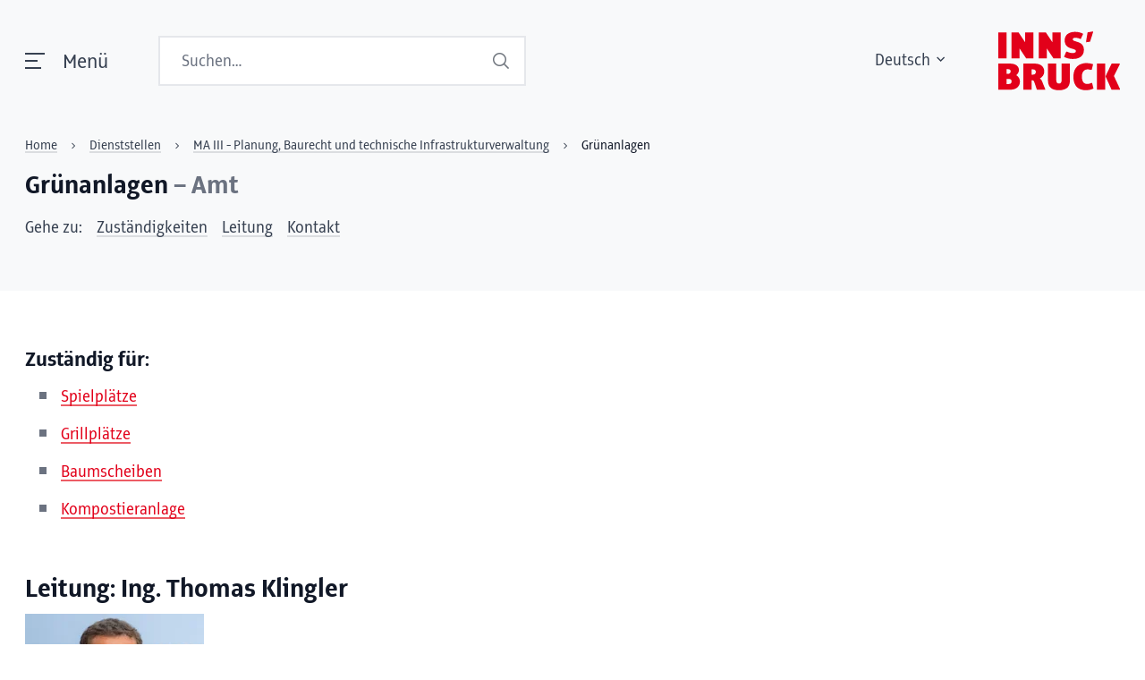

--- FILE ---
content_type: text/html;charset=UTF-8
request_url: https://www.innsbruck.gv.at/dienststellen/planung-baurecht-und-technische-infrastrukturverwaltung/gruenanlagen
body_size: 135780
content:
<!DOCTYPE html><html lang="de"><!--

Entwickelt von Code Q, https://codeq.at/

-->
<head><meta charset="UTF-8" /><meta name="viewport" content="width=device-width, initial-scale=1.0"/><meta http-equiv="x-ua-compatible" content="ie=edge" /><title>Grünanlagen - Stadt Innsbruck</title><style>.switch[type=checkbox]{outline:0;-webkit-user-select:none;-ms-user-select:none;user-select:none;display:inline-block;position:absolute;opacity:0}.switch[type=checkbox]:focus+label::after,.switch[type=checkbox]:focus+label::before,.switch[type=checkbox]:focus+label:after,.switch[type=checkbox]:focus+label:before{outline:1px dotted #b5b5b5}.switch[type=checkbox][disabled]{cursor:not-allowed}.switch[type=checkbox][disabled]+label{opacity:.5}.switch[type=checkbox][disabled]+label::before,.switch[type=checkbox][disabled]+label:before{opacity:.5}.switch[type=checkbox][disabled]+label::after,.switch[type=checkbox][disabled]+label:after{opacity:.5}.switch[type=checkbox][disabled]+label:hover{cursor:not-allowed}.switch[type=checkbox]+label{position:relative;display:inline-flex;align-items:center;justify-content:flex-start;font-size:1rem;height:2.5em;line-height:1.5;padding-left:3.5rem;padding-top:.2rem;cursor:pointer}.switch[type=checkbox]+label::before,.switch[type=checkbox]+label:before{position:absolute;display:block;top:calc(50% - 1.5rem * .5);left:0;width:3rem;height:1.5rem;border:.1rem solid transparent;border-radius:4px;background:#b5b5b5;content:""}.switch[type=checkbox]+label::after,.switch[type=checkbox]+label:after{display:block;position:absolute;top:calc(50% - 1rem * .5);left:.25rem;width:1rem;height:1rem;-webkit-transform:translate3d(0, 0, 0);transform:translate3d(0, 0, 0);border-radius:4px;background:#fff;transition:all .25s ease-out;content:""}.switch[type=checkbox]+label .switch-active,.switch[type=checkbox]+label .switch-inactive{font-size:.9rem;z-index:1;margin-top:-4px}.switch[type=checkbox]+label.has-text-inside .switch-inactive{margin-left:-1.925rem}.switch[type=checkbox]+label.has-text-inside .switch-active{margin-left:-3.25rem}.switch[type=checkbox].is-rtl+label{padding-left:0;padding-right:3.5rem}.switch[type=checkbox].is-rtl+label::before,.switch[type=checkbox].is-rtl+label:before{left:auto;right:0}.switch[type=checkbox].is-rtl+label::after,.switch[type=checkbox].is-rtl+label:after{left:auto;right:1.625rem}.switch[type=checkbox]:checked+label::before,.switch[type=checkbox]:checked+label:before{background:#00d1b2}.switch[type=checkbox]:checked+label::after{left:1.625rem}.switch[type=checkbox]:checked.is-rtl+label::after,.switch[type=checkbox]:checked.is-rtl+label:after{left:auto;right:.25rem}.switch[type=checkbox].is-outlined+label::before,.switch[type=checkbox].is-outlined+label:before{background-color:transparent;border-color:#b5b5b5}.switch[type=checkbox].is-outlined+label::after,.switch[type=checkbox].is-outlined+label:after{background:#b5b5b5}.switch[type=checkbox].is-outlined:checked+label::before,.switch[type=checkbox].is-outlined:checked+label:before{background-color:transparent;border-color:#00d1b2}.switch[type=checkbox].is-outlined:checked+label::after,.switch[type=checkbox].is-outlined:checked+label:after{background:#00d1b2}.switch[type=checkbox].is-thin+label::before,.switch[type=checkbox].is-thin+label:before{top:.5454545456rem;height:.375rem}.switch[type=checkbox].is-thin+label::after,.switch[type=checkbox].is-thin+label:after{box-shadow:0 0 3px #7a7a7a}.switch[type=checkbox].is-rounded+label::before,.switch[type=checkbox].is-rounded+label:before{border-radius:24px}.switch[type=checkbox].is-rounded+label::after,.switch[type=checkbox].is-rounded+label:after{border-radius:50%}.switch[type=checkbox].is-small+label{position:relative;display:inline-flex;align-items:center;justify-content:flex-start;font-size:.75rem;height:2.5em;line-height:1.5;padding-left:2.75rem;padding-top:.2rem;cursor:pointer}.switch[type=checkbox].is-small+label::before,.switch[type=checkbox].is-small+label:before{position:absolute;display:block;top:calc(50% - 1.125rem * .5);left:0;width:2.25rem;height:1.125rem;border:.1rem solid transparent;border-radius:4px;background:#b5b5b5;content:""}.switch[type=checkbox].is-small+label::after,.switch[type=checkbox].is-small+label:after{display:block;position:absolute;top:calc(50% - .625rem * .5);left:.25rem;width:.625rem;height:.625rem;-webkit-transform:translate3d(0, 0, 0);transform:translate3d(0, 0, 0);border-radius:4px;background:#fff;transition:all .25s ease-out;content:""}.switch[type=checkbox].is-small+label .switch-active,.switch[type=checkbox].is-small+label .switch-inactive{font-size:.65rem;z-index:1;margin-top:-4px}.switch[type=checkbox].is-small+label.has-text-inside .switch-inactive{margin-left:-1.55rem}.switch[type=checkbox].is-small+label.has-text-inside .switch-active{margin-left:-2.5rem}.switch[type=checkbox].is-small.is-rtl+label{padding-left:0;padding-right:2.75rem}.switch[type=checkbox].is-small.is-rtl+label::before,.switch[type=checkbox].is-small.is-rtl+label:before{left:auto;right:0}.switch[type=checkbox].is-small.is-rtl+label::after,.switch[type=checkbox].is-small.is-rtl+label:after{left:auto;right:1.25rem}.switch[type=checkbox].is-small:checked+label::before,.switch[type=checkbox].is-small:checked+label:before{background:#00d1b2}.switch[type=checkbox].is-small:checked+label::after{left:1.25rem}.switch[type=checkbox].is-small:checked.is-rtl+label::after,.switch[type=checkbox].is-small:checked.is-rtl+label:after{left:auto;right:.25rem}.switch[type=checkbox].is-small.is-outlined+label::before,.switch[type=checkbox].is-small.is-outlined+label:before{background-color:transparent;border-color:#b5b5b5}.switch[type=checkbox].is-small.is-outlined+label::after,.switch[type=checkbox].is-small.is-outlined+label:after{background:#b5b5b5}.switch[type=checkbox].is-small.is-outlined:checked+label::before,.switch[type=checkbox].is-small.is-outlined:checked+label:before{background-color:transparent;border-color:#00d1b2}.switch[type=checkbox].is-small.is-outlined:checked+label::after,.switch[type=checkbox].is-small.is-outlined:checked+label:after{background:#00d1b2}.switch[type=checkbox].is-small.is-thin+label::before,.switch[type=checkbox].is-small.is-thin+label:before{top:.4090909093rem;height:.28125rem}.switch[type=checkbox].is-small.is-thin+label::after,.switch[type=checkbox].is-small.is-thin+label:after{box-shadow:0 0 3px #7a7a7a}.switch[type=checkbox].is-small.is-rounded+label::before,.switch[type=checkbox].is-small.is-rounded+label:before{border-radius:24px}.switch[type=checkbox].is-small.is-rounded+label::after,.switch[type=checkbox].is-small.is-rounded+label:after{border-radius:50%}.switch[type=checkbox].is-medium+label{position:relative;display:inline-flex;align-items:center;justify-content:flex-start;font-size:1.25rem;height:2.5em;line-height:1.5;padding-left:4.25rem;padding-top:.2rem;cursor:pointer}.switch[type=checkbox].is-medium+label::before,.switch[type=checkbox].is-medium+label:before{position:absolute;display:block;top:calc(50% - 1.875rem * .5);left:0;width:3.75rem;height:1.875rem;border:.1rem solid transparent;border-radius:4px;background:#b5b5b5;content:""}.switch[type=checkbox].is-medium+label::after,.switch[type=checkbox].is-medium+label:after{display:block;position:absolute;top:calc(50% - 1.375rem * .5);left:.25rem;width:1.375rem;height:1.375rem;-webkit-transform:translate3d(0, 0, 0);transform:translate3d(0, 0, 0);border-radius:4px;background:#fff;transition:all .25s ease-out;content:""}.switch[type=checkbox].is-medium+label .switch-active,.switch[type=checkbox].is-medium+label .switch-inactive{font-size:1.15rem;z-index:1;margin-top:-4px}.switch[type=checkbox].is-medium+label.has-text-inside .switch-inactive{margin-left:-2.3rem}.switch[type=checkbox].is-medium+label.has-text-inside .switch-active{margin-left:-4rem}.switch[type=checkbox].is-medium.is-rtl+label{padding-left:0;padding-right:4.25rem}.switch[type=checkbox].is-medium.is-rtl+label::before,.switch[type=checkbox].is-medium.is-rtl+label:before{left:auto;right:0}.switch[type=checkbox].is-medium.is-rtl+label::after,.switch[type=checkbox].is-medium.is-rtl+label:after{left:auto;right:2rem}.switch[type=checkbox].is-medium:checked+label::before,.switch[type=checkbox].is-medium:checked+label:before{background:#00d1b2}.switch[type=checkbox].is-medium:checked+label::after{left:2rem}.switch[type=checkbox].is-medium:checked.is-rtl+label::after,.switch[type=checkbox].is-medium:checked.is-rtl+label:after{left:auto;right:.25rem}.switch[type=checkbox].is-medium.is-outlined+label::before,.switch[type=checkbox].is-medium.is-outlined+label:before{background-color:transparent;border-color:#b5b5b5}.switch[type=checkbox].is-medium.is-outlined+label::after,.switch[type=checkbox].is-medium.is-outlined+label:after{background:#b5b5b5}.switch[type=checkbox].is-medium.is-outlined:checked+label::before,.switch[type=checkbox].is-medium.is-outlined:checked+label:before{background-color:transparent;border-color:#00d1b2}.switch[type=checkbox].is-medium.is-outlined:checked+label::after,.switch[type=checkbox].is-medium.is-outlined:checked+label:after{background:#00d1b2}.switch[type=checkbox].is-medium.is-thin+label::before,.switch[type=checkbox].is-medium.is-thin+label:before{top:.6818181819rem;height:.46875rem}.switch[type=checkbox].is-medium.is-thin+label::after,.switch[type=checkbox].is-medium.is-thin+label:after{box-shadow:0 0 3px #7a7a7a}.switch[type=checkbox].is-medium.is-rounded+label::before,.switch[type=checkbox].is-medium.is-rounded+label:before{border-radius:24px}.switch[type=checkbox].is-medium.is-rounded+label::after,.switch[type=checkbox].is-medium.is-rounded+label:after{border-radius:50%}.switch[type=checkbox].is-large+label{position:relative;display:inline-flex;align-items:center;justify-content:flex-start;font-size:1.5rem;height:2.5em;line-height:1.5;padding-left:5rem;padding-top:.2rem;cursor:pointer}.switch[type=checkbox].is-large+label::before,.switch[type=checkbox].is-large+label:before{position:absolute;display:block;top:calc(50% - 2.25rem * .5);left:0;width:4.5rem;height:2.25rem;border:.1rem solid transparent;border-radius:4px;background:#b5b5b5;content:""}.switch[type=checkbox].is-large+label::after,.switch[type=checkbox].is-large+label:after{display:block;position:absolute;top:calc(50% - 1.75rem * .5);left:.25rem;width:1.75rem;height:1.75rem;-webkit-transform:translate3d(0, 0, 0);transform:translate3d(0, 0, 0);border-radius:4px;background:#fff;transition:all .25s ease-out;content:""}.switch[type=checkbox].is-large+label .switch-active,.switch[type=checkbox].is-large+label .switch-inactive{font-size:1.4rem;z-index:1;margin-top:-4px}.switch[type=checkbox].is-large+label.has-text-inside .switch-inactive{margin-left:-2.675rem}.switch[type=checkbox].is-large+label.has-text-inside .switch-active{margin-left:-4.75rem}.switch[type=checkbox].is-large.is-rtl+label{padding-left:0;padding-right:5rem}.switch[type=checkbox].is-large.is-rtl+label::before,.switch[type=checkbox].is-large.is-rtl+label:before{left:auto;right:0}.switch[type=checkbox].is-large.is-rtl+label::after,.switch[type=checkbox].is-large.is-rtl+label:after{left:auto;right:2.375rem}.switch[type=checkbox].is-large:checked+label::before,.switch[type=checkbox].is-large:checked+label:before{background:#00d1b2}.switch[type=checkbox].is-large:checked+label::after{left:2.375rem}.switch[type=checkbox].is-large:checked.is-rtl+label::after,.switch[type=checkbox].is-large:checked.is-rtl+label:after{left:auto;right:.25rem}.switch[type=checkbox].is-large.is-outlined+label::before,.switch[type=checkbox].is-large.is-outlined+label:before{background-color:transparent;border-color:#b5b5b5}.switch[type=checkbox].is-large.is-outlined+label::after,.switch[type=checkbox].is-large.is-outlined+label:after{background:#b5b5b5}.switch[type=checkbox].is-large.is-outlined:checked+label::before,.switch[type=checkbox].is-large.is-outlined:checked+label:before{background-color:transparent;border-color:#00d1b2}.switch[type=checkbox].is-large.is-outlined:checked+label::after,.switch[type=checkbox].is-large.is-outlined:checked+label:after{background:#00d1b2}.switch[type=checkbox].is-large.is-thin+label::before,.switch[type=checkbox].is-large.is-thin+label:before{top:.8181818183rem;height:.5625rem}.switch[type=checkbox].is-large.is-thin+label::after,.switch[type=checkbox].is-large.is-thin+label:after{box-shadow:0 0 3px #7a7a7a}.switch[type=checkbox].is-large.is-rounded+label::before,.switch[type=checkbox].is-large.is-rounded+label:before{border-radius:24px}.switch[type=checkbox].is-large.is-rounded+label::after,.switch[type=checkbox].is-large.is-rounded+label:after{border-radius:50%}.switch[type=checkbox].is-white+label .switch-active{display:none}.switch[type=checkbox].is-white+label .switch-inactive{display:inline-block}.switch[type=checkbox].is-white:checked+label::before,.switch[type=checkbox].is-white:checked+label:before{background:#fff}.switch[type=checkbox].is-white:checked+label .switch-active{display:inline-block}.switch[type=checkbox].is-white:checked+label .switch-inactive{display:none}.switch[type=checkbox].is-white.is-outlined:checked+label::before,.switch[type=checkbox].is-white.is-outlined:checked+label:before{background-color:transparent;border-color:#fff !important}.switch[type=checkbox].is-white.is-outlined:checked+label::after,.switch[type=checkbox].is-white.is-outlined:checked+label:after{background:#fff}.switch[type=checkbox].is-white.is-thin.is-outlined+label::after,.switch[type=checkbox].is-white.is-thin.is-outlined+label:after{box-shadow:none}.switch[type=checkbox].is-unchecked-white+label::before,.switch[type=checkbox].is-unchecked-white+label:before{background:#fff}.switch[type=checkbox].is-unchecked-white.is-outlined+label::before,.switch[type=checkbox].is-unchecked-white.is-outlined+label:before{background-color:transparent;border-color:#fff !important}.switch[type=checkbox].is-unchecked-white.is-outlined+label::after,.switch[type=checkbox].is-unchecked-white.is-outlined+label:after{background:#fff}.switch[type=checkbox].is-black+label .switch-active{display:none}.switch[type=checkbox].is-black+label .switch-inactive{display:inline-block}.switch[type=checkbox].is-black:checked+label::before,.switch[type=checkbox].is-black:checked+label:before{background:#0a0a0a}.switch[type=checkbox].is-black:checked+label .switch-active{display:inline-block}.switch[type=checkbox].is-black:checked+label .switch-inactive{display:none}.switch[type=checkbox].is-black.is-outlined:checked+label::before,.switch[type=checkbox].is-black.is-outlined:checked+label:before{background-color:transparent;border-color:#0a0a0a !important}.switch[type=checkbox].is-black.is-outlined:checked+label::after,.switch[type=checkbox].is-black.is-outlined:checked+label:after{background:#0a0a0a}.switch[type=checkbox].is-black.is-thin.is-outlined+label::after,.switch[type=checkbox].is-black.is-thin.is-outlined+label:after{box-shadow:none}.switch[type=checkbox].is-unchecked-black+label::before,.switch[type=checkbox].is-unchecked-black+label:before{background:#0a0a0a}.switch[type=checkbox].is-unchecked-black.is-outlined+label::before,.switch[type=checkbox].is-unchecked-black.is-outlined+label:before{background-color:transparent;border-color:#0a0a0a !important}.switch[type=checkbox].is-unchecked-black.is-outlined+label::after,.switch[type=checkbox].is-unchecked-black.is-outlined+label:after{background:#0a0a0a}.switch[type=checkbox].is-light+label .switch-active{display:none}.switch[type=checkbox].is-light+label .switch-inactive{display:inline-block}.switch[type=checkbox].is-light:checked+label::before,.switch[type=checkbox].is-light:checked+label:before{background:#f5f5f5}.switch[type=checkbox].is-light:checked+label .switch-active{display:inline-block}.switch[type=checkbox].is-light:checked+label .switch-inactive{display:none}.switch[type=checkbox].is-light.is-outlined:checked+label::before,.switch[type=checkbox].is-light.is-outlined:checked+label:before{background-color:transparent;border-color:#f5f5f5 !important}.switch[type=checkbox].is-light.is-outlined:checked+label::after,.switch[type=checkbox].is-light.is-outlined:checked+label:after{background:#f5f5f5}.switch[type=checkbox].is-light.is-thin.is-outlined+label::after,.switch[type=checkbox].is-light.is-thin.is-outlined+label:after{box-shadow:none}.switch[type=checkbox].is-unchecked-light+label::before,.switch[type=checkbox].is-unchecked-light+label:before{background:#f5f5f5}.switch[type=checkbox].is-unchecked-light.is-outlined+label::before,.switch[type=checkbox].is-unchecked-light.is-outlined+label:before{background-color:transparent;border-color:#f5f5f5 !important}.switch[type=checkbox].is-unchecked-light.is-outlined+label::after,.switch[type=checkbox].is-unchecked-light.is-outlined+label:after{background:#f5f5f5}.switch[type=checkbox].is-dark+label .switch-active{display:none}.switch[type=checkbox].is-dark+label .switch-inactive{display:inline-block}.switch[type=checkbox].is-dark:checked+label::before,.switch[type=checkbox].is-dark:checked+label:before{background:#363636}.switch[type=checkbox].is-dark:checked+label .switch-active{display:inline-block}.switch[type=checkbox].is-dark:checked+label .switch-inactive{display:none}.switch[type=checkbox].is-dark.is-outlined:checked+label::before,.switch[type=checkbox].is-dark.is-outlined:checked+label:before{background-color:transparent;border-color:#363636 !important}.switch[type=checkbox].is-dark.is-outlined:checked+label::after,.switch[type=checkbox].is-dark.is-outlined:checked+label:after{background:#363636}.switch[type=checkbox].is-dark.is-thin.is-outlined+label::after,.switch[type=checkbox].is-dark.is-thin.is-outlined+label:after{box-shadow:none}.switch[type=checkbox].is-unchecked-dark+label::before,.switch[type=checkbox].is-unchecked-dark+label:before{background:#363636}.switch[type=checkbox].is-unchecked-dark.is-outlined+label::before,.switch[type=checkbox].is-unchecked-dark.is-outlined+label:before{background-color:transparent;border-color:#363636 !important}.switch[type=checkbox].is-unchecked-dark.is-outlined+label::after,.switch[type=checkbox].is-unchecked-dark.is-outlined+label:after{background:#363636}.switch[type=checkbox].is-primary+label .switch-active{display:none}.switch[type=checkbox].is-primary+label .switch-inactive{display:inline-block}.switch[type=checkbox].is-primary:checked+label::before,.switch[type=checkbox].is-primary:checked+label:before{background:#00d1b2}.switch[type=checkbox].is-primary:checked+label .switch-active{display:inline-block}.switch[type=checkbox].is-primary:checked+label .switch-inactive{display:none}.switch[type=checkbox].is-primary.is-outlined:checked+label::before,.switch[type=checkbox].is-primary.is-outlined:checked+label:before{background-color:transparent;border-color:#00d1b2 !important}.switch[type=checkbox].is-primary.is-outlined:checked+label::after,.switch[type=checkbox].is-primary.is-outlined:checked+label:after{background:#00d1b2}.switch[type=checkbox].is-primary.is-thin.is-outlined+label::after,.switch[type=checkbox].is-primary.is-thin.is-outlined+label:after{box-shadow:none}.switch[type=checkbox].is-unchecked-primary+label::before,.switch[type=checkbox].is-unchecked-primary+label:before{background:#00d1b2}.switch[type=checkbox].is-unchecked-primary.is-outlined+label::before,.switch[type=checkbox].is-unchecked-primary.is-outlined+label:before{background-color:transparent;border-color:#00d1b2 !important}.switch[type=checkbox].is-unchecked-primary.is-outlined+label::after,.switch[type=checkbox].is-unchecked-primary.is-outlined+label:after{background:#00d1b2}.switch[type=checkbox].is-link+label .switch-active{display:none}.switch[type=checkbox].is-link+label .switch-inactive{display:inline-block}.switch[type=checkbox].is-link:checked+label::before,.switch[type=checkbox].is-link:checked+label:before{background:#485fc7}.switch[type=checkbox].is-link:checked+label .switch-active{display:inline-block}.switch[type=checkbox].is-link:checked+label .switch-inactive{display:none}.switch[type=checkbox].is-link.is-outlined:checked+label::before,.switch[type=checkbox].is-link.is-outlined:checked+label:before{background-color:transparent;border-color:#485fc7 !important}.switch[type=checkbox].is-link.is-outlined:checked+label::after,.switch[type=checkbox].is-link.is-outlined:checked+label:after{background:#485fc7}.switch[type=checkbox].is-link.is-thin.is-outlined+label::after,.switch[type=checkbox].is-link.is-thin.is-outlined+label:after{box-shadow:none}.switch[type=checkbox].is-unchecked-link+label::before,.switch[type=checkbox].is-unchecked-link+label:before{background:#485fc7}.switch[type=checkbox].is-unchecked-link.is-outlined+label::before,.switch[type=checkbox].is-unchecked-link.is-outlined+label:before{background-color:transparent;border-color:#485fc7 !important}.switch[type=checkbox].is-unchecked-link.is-outlined+label::after,.switch[type=checkbox].is-unchecked-link.is-outlined+label:after{background:#485fc7}.switch[type=checkbox].is-info+label .switch-active{display:none}.switch[type=checkbox].is-info+label .switch-inactive{display:inline-block}.switch[type=checkbox].is-info:checked+label::before,.switch[type=checkbox].is-info:checked+label:before{background:#3e8ed0}.switch[type=checkbox].is-info:checked+label .switch-active{display:inline-block}.switch[type=checkbox].is-info:checked+label .switch-inactive{display:none}.switch[type=checkbox].is-info.is-outlined:checked+label::before,.switch[type=checkbox].is-info.is-outlined:checked+label:before{background-color:transparent;border-color:#3e8ed0 !important}.switch[type=checkbox].is-info.is-outlined:checked+label::after,.switch[type=checkbox].is-info.is-outlined:checked+label:after{background:#3e8ed0}.switch[type=checkbox].is-info.is-thin.is-outlined+label::after,.switch[type=checkbox].is-info.is-thin.is-outlined+label:after{box-shadow:none}.switch[type=checkbox].is-unchecked-info+label::before,.switch[type=checkbox].is-unchecked-info+label:before{background:#3e8ed0}.switch[type=checkbox].is-unchecked-info.is-outlined+label::before,.switch[type=checkbox].is-unchecked-info.is-outlined+label:before{background-color:transparent;border-color:#3e8ed0 !important}.switch[type=checkbox].is-unchecked-info.is-outlined+label::after,.switch[type=checkbox].is-unchecked-info.is-outlined+label:after{background:#3e8ed0}.switch[type=checkbox].is-success+label .switch-active{display:none}.switch[type=checkbox].is-success+label .switch-inactive{display:inline-block}.switch[type=checkbox].is-success:checked+label::before,.switch[type=checkbox].is-success:checked+label:before{background:#48c78e}.switch[type=checkbox].is-success:checked+label .switch-active{display:inline-block}.switch[type=checkbox].is-success:checked+label .switch-inactive{display:none}.switch[type=checkbox].is-success.is-outlined:checked+label::before,.switch[type=checkbox].is-success.is-outlined:checked+label:before{background-color:transparent;border-color:#48c78e !important}.switch[type=checkbox].is-success.is-outlined:checked+label::after,.switch[type=checkbox].is-success.is-outlined:checked+label:after{background:#48c78e}.switch[type=checkbox].is-success.is-thin.is-outlined+label::after,.switch[type=checkbox].is-success.is-thin.is-outlined+label:after{box-shadow:none}.switch[type=checkbox].is-unchecked-success+label::before,.switch[type=checkbox].is-unchecked-success+label:before{background:#48c78e}.switch[type=checkbox].is-unchecked-success.is-outlined+label::before,.switch[type=checkbox].is-unchecked-success.is-outlined+label:before{background-color:transparent;border-color:#48c78e !important}.switch[type=checkbox].is-unchecked-success.is-outlined+label::after,.switch[type=checkbox].is-unchecked-success.is-outlined+label:after{background:#48c78e}.switch[type=checkbox].is-warning+label .switch-active{display:none}.switch[type=checkbox].is-warning+label .switch-inactive{display:inline-block}.switch[type=checkbox].is-warning:checked+label::before,.switch[type=checkbox].is-warning:checked+label:before{background:#ffe08a}.switch[type=checkbox].is-warning:checked+label .switch-active{display:inline-block}.switch[type=checkbox].is-warning:checked+label .switch-inactive{display:none}.switch[type=checkbox].is-warning.is-outlined:checked+label::before,.switch[type=checkbox].is-warning.is-outlined:checked+label:before{background-color:transparent;border-color:#ffe08a !important}.switch[type=checkbox].is-warning.is-outlined:checked+label::after,.switch[type=checkbox].is-warning.is-outlined:checked+label:after{background:#ffe08a}.switch[type=checkbox].is-warning.is-thin.is-outlined+label::after,.switch[type=checkbox].is-warning.is-thin.is-outlined+label:after{box-shadow:none}.switch[type=checkbox].is-unchecked-warning+label::before,.switch[type=checkbox].is-unchecked-warning+label:before{background:#ffe08a}.switch[type=checkbox].is-unchecked-warning.is-outlined+label::before,.switch[type=checkbox].is-unchecked-warning.is-outlined+label:before{background-color:transparent;border-color:#ffe08a !important}.switch[type=checkbox].is-unchecked-warning.is-outlined+label::after,.switch[type=checkbox].is-unchecked-warning.is-outlined+label:after{background:#ffe08a}.switch[type=checkbox].is-danger+label .switch-active{display:none}.switch[type=checkbox].is-danger+label .switch-inactive{display:inline-block}.switch[type=checkbox].is-danger:checked+label::before,.switch[type=checkbox].is-danger:checked+label:before{background:#f14668}.switch[type=checkbox].is-danger:checked+label .switch-active{display:inline-block}.switch[type=checkbox].is-danger:checked+label .switch-inactive{display:none}.switch[type=checkbox].is-danger.is-outlined:checked+label::before,.switch[type=checkbox].is-danger.is-outlined:checked+label:before{background-color:transparent;border-color:#f14668 !important}.switch[type=checkbox].is-danger.is-outlined:checked+label::after,.switch[type=checkbox].is-danger.is-outlined:checked+label:after{background:#f14668}.switch[type=checkbox].is-danger.is-thin.is-outlined+label::after,.switch[type=checkbox].is-danger.is-thin.is-outlined+label:after{box-shadow:none}.switch[type=checkbox].is-unchecked-danger+label::before,.switch[type=checkbox].is-unchecked-danger+label:before{background:#f14668}.switch[type=checkbox].is-unchecked-danger.is-outlined+label::before,.switch[type=checkbox].is-unchecked-danger.is-outlined+label:before{background-color:transparent;border-color:#f14668 !important}.switch[type=checkbox].is-unchecked-danger.is-outlined+label::after,.switch[type=checkbox].is-unchecked-danger.is-outlined+label:after{background:#f14668}.field-body .switch[type=checkbox]+label{margin-top:.375em}

@keyframes plyr-progress{to{background-position:25px 0;background-position:var(--plyr-progress-loading-size, 25px) 0}}@keyframes plyr-popup{0%{opacity:.5;transform:translateY(10px)}to{opacity:1;transform:translateY(0)}}@keyframes plyr-fade-in{0%{opacity:0}to{opacity:1}}.plyr{-moz-osx-font-smoothing:grayscale;-webkit-font-smoothing:antialiased;align-items:center;direction:ltr;display:flex;flex-direction:column;font-family:inherit;font-family:var(--plyr-font-family, inherit);font-variant-numeric:tabular-nums;font-weight:400;font-weight:var(--plyr-font-weight-regular, 400);line-height:1.7;line-height:var(--plyr-line-height, 1.7);max-width:100%;min-width:200px;position:relative;text-shadow:none;transition:box-shadow .3s ease;z-index:0}.plyr audio,.plyr iframe,.plyr video{display:block;height:100%;width:100%}.plyr button{font:inherit;line-height:inherit;width:auto}.plyr:focus{outline:0}.plyr--full-ui{box-sizing:border-box}.plyr--full-ui *,.plyr--full-ui :after,.plyr--full-ui :before{box-sizing:inherit}.plyr--full-ui a,.plyr--full-ui button,.plyr--full-ui input,.plyr--full-ui label{touch-action:manipulation}.plyr__badge{background:#4a5464;background:var(--plyr-badge-background, #4a5464);border-radius:2px;border-radius:var(--plyr-badge-border-radius, 2px);color:#fff;color:var(--plyr-badge-text-color, #fff);font-size:9px;font-size:var(--plyr-font-size-badge, 9px);line-height:1;padding:3px 4px}.plyr--full-ui ::-webkit-media-text-track-container{display:none}.plyr__captions{animation:plyr-fade-in .3s ease;bottom:0;display:none;font-size:13px;font-size:var(--plyr-font-size-small, 13px);left:0;padding:10px;padding:var(--plyr-control-spacing, 10px);position:absolute;text-align:center;transition:transform .4s ease-in-out;width:100%}.plyr__captions span:empty{display:none}@media (min-width: 480px){.plyr__captions{font-size:15px;font-size:var(--plyr-font-size-base, 15px);padding:20px;padding:calc(var(--plyr-control-spacing, 10px)*2)}}@media (min-width: 768px){.plyr__captions{font-size:18px;font-size:var(--plyr-font-size-large, 18px)}}.plyr--captions-active .plyr__captions{display:block}.plyr:not(.plyr--hide-controls) .plyr__controls:not(:empty) ~ .plyr__captions{transform:translateY(-40px);transform:translateY(calc(var(--plyr-control-spacing, 10px)*-4))}.plyr__caption{background:#000c;background:var(--plyr-captions-background, rgba(0,0,0,0.8));border-radius:2px;-webkit-box-decoration-break:clone;box-decoration-break:clone;color:#fff;color:var(--plyr-captions-text-color, #fff);line-height:185%;padding:.2em .5em;white-space:pre-wrap}.plyr__caption div{display:inline}.plyr__control{background:#0000;border:0;border-radius:4px;border-radius:var(--plyr-control-radius, 4px);color:inherit;cursor:pointer;flex-shrink:0;overflow:visible;padding:7px;padding:calc(var(--plyr-control-spacing, 10px)*.7);position:relative;transition:all .3s ease}.plyr__control svg{fill:currentColor;display:block;height:18px;height:var(--plyr-control-icon-size, 18px);pointer-events:none;width:18px;width:var(--plyr-control-icon-size, 18px)}.plyr__control:focus{outline:0}.plyr__control:focus-visible{outline:2px dashed #00b2ff;outline:2px dashed var(--plyr-focus-visible-color, var(--plyr-color-main, var(--plyr-color-main, #00b2ff)));outline-offset:2px}a.plyr__control{text-decoration:none}.plyr__control.plyr__control--pressed .icon--not-pressed,.plyr__control.plyr__control--pressed .label--not-pressed,.plyr__control:not(.plyr__control--pressed) .icon--pressed,.plyr__control:not(.plyr__control--pressed) .label--pressed,a.plyr__control:after,a.plyr__control:before{display:none}.plyr--full-ui ::-webkit-media-controls{display:none}.plyr__controls{align-items:center;display:flex;justify-content:flex-end;text-align:center}.plyr__controls .plyr__progress__container{flex:1 1;min-width:0}.plyr__controls .plyr__controls__item{margin-left:2.5px;margin-left:calc(var(--plyr-control-spacing, 10px)/4)}.plyr__controls .plyr__controls__item:first-child{margin-left:0;margin-right:auto}.plyr__controls .plyr__controls__item.plyr__progress__container{padding-left:2.5px;padding-left:calc(var(--plyr-control-spacing, 10px)/4)}.plyr__controls .plyr__controls__item.plyr__time{padding:0 5px;padding:0 calc(var(--plyr-control-spacing, 10px)/2)}.plyr__controls .plyr__controls__item.plyr__progress__container:first-child,.plyr__controls .plyr__controls__item.plyr__time+.plyr__time,.plyr__controls .plyr__controls__item.plyr__time:first-child{padding-left:0}.plyr [data-plyr=airplay],.plyr [data-plyr=captions],.plyr [data-plyr=fullscreen],.plyr [data-plyr=pip],.plyr__controls:empty{display:none}.plyr--airplay-supported [data-plyr=airplay],.plyr--captions-enabled [data-plyr=captions],.plyr--fullscreen-enabled [data-plyr=fullscreen],.plyr--pip-supported [data-plyr=pip]{display:inline-block}.plyr__menu{display:flex;position:relative}.plyr__menu .plyr__control svg{transition:transform .3s ease}.plyr__menu .plyr__control[aria-expanded=true] svg{transform:rotate(90deg)}.plyr__menu .plyr__control[aria-expanded=true] .plyr__tooltip{display:none}.plyr__menu__container{animation:plyr-popup .2s ease;background:#ffffffe6;background:var(--plyr-menu-background, rgba(255,255,255,0.901961));border-radius:8px;border-radius:var(--plyr-menu-radius, 8px);bottom:100%;box-shadow:0 1px 2px #00000026;box-shadow:var(--plyr-menu-shadow, 0 1px 2px rgba(0,0,0,0.14902));color:#4a5464;color:var(--plyr-menu-color, #4a5464);font-size:15px;font-size:var(--plyr-font-size-base, 15px);margin-bottom:10px;position:absolute;right:-3px;text-align:left;white-space:nowrap;z-index:3}.plyr__menu__container>div{overflow:hidden;transition:height 0.35s cubic-bezier(0.4, 0, 0.2, 1),width 0.35s cubic-bezier(0.4, 0, 0.2, 1)}.plyr__menu__container:after{border:4px solid #0000;border-top-color:#ffffffe6;border:var(--plyr-menu-arrow-size, 4px) solid rgba(0,0,0,0);border-top-color:var(--plyr-menu-background, rgba(255,255,255,0.901961));content:"";height:0;position:absolute;right:14px;right:calc(var(--plyr-control-icon-size, 18px)/2 + var(--plyr-control-spacing, 10px)*.7 - var(--plyr-menu-arrow-size, 4px)/2);top:100%;width:0}.plyr__menu__container [role=menu]{padding:7px;padding:calc(var(--plyr-control-spacing, 10px)*.7)}.plyr__menu__container [role=menuitem],.plyr__menu__container [role=menuitemradio]{margin-top:2px}.plyr__menu__container [role=menuitem]:first-child,.plyr__menu__container [role=menuitemradio]:first-child{margin-top:0}.plyr__menu__container .plyr__control{align-items:center;color:#4a5464;color:var(--plyr-menu-color, #4a5464);display:flex;font-size:13px;font-size:var(--plyr-font-size-menu, var(--plyr-font-size-small, 13px));padding:4.66667px 10.5px;padding:calc(var(--plyr-control-spacing, 10px)*.7/1.5) calc(var(--plyr-control-spacing, 10px)*.7*1.5);-webkit-user-select:none;user-select:none;width:100%}.plyr__menu__container .plyr__control>span{align-items:inherit;display:flex;width:100%}.plyr__menu__container .plyr__control:after{border:4px solid #0000;border:var(--plyr-menu-item-arrow-size, 4px) solid rgba(0,0,0,0);content:"";position:absolute;top:50%;transform:translateY(-50%)}.plyr__menu__container .plyr__control--forward{padding-right:28px;padding-right:calc(var(--plyr-control-spacing, 10px)*.7*4)}.plyr__menu__container .plyr__control--forward:after{border-left-color:#728197;border-left-color:var(--plyr-menu-arrow-color, #728197);right:6.5px;right:calc(var(--plyr-control-spacing, 10px)*.7*1.5 - var(--plyr-menu-item-arrow-size, 4px))}.plyr__menu__container .plyr__control--forward:focus-visible:after,.plyr__menu__container .plyr__control--forward:hover:after{border-left-color:initial}.plyr__menu__container .plyr__control--back{font-weight:400;font-weight:var(--plyr-font-weight-regular, 400);margin:7px;margin:calc(var(--plyr-control-spacing, 10px)*.7);margin-bottom:3.5px;margin-bottom:calc(var(--plyr-control-spacing, 10px)*.7/2);padding-left:28px;padding-left:calc(var(--plyr-control-spacing, 10px)*.7*4);position:relative;width:calc(100% - 14px);width:calc(100% - var(--plyr-control-spacing, 10px)*.7*2)}.plyr__menu__container .plyr__control--back:after{border-right-color:#728197;border-right-color:var(--plyr-menu-arrow-color, #728197);left:6.5px;left:calc(var(--plyr-control-spacing, 10px)*.7*1.5 - var(--plyr-menu-item-arrow-size, 4px))}.plyr__menu__container .plyr__control--back:before{background:#dcdfe5;background:var(--plyr-menu-back-border-color, #dcdfe5);box-shadow:0 1px 0 #fff;box-shadow:0 1px 0 var(--plyr-menu-back-border-shadow-color, #fff);content:"";height:1px;left:0;margin-top:3.5px;margin-top:calc(var(--plyr-control-spacing, 10px)*.7/2);overflow:hidden;position:absolute;right:0;top:100%}.plyr__menu__container .plyr__control--back:focus-visible:after,.plyr__menu__container .plyr__control--back:hover:after{border-right-color:initial}.plyr__menu__container .plyr__control[role=menuitemradio]{padding-left:7px;padding-left:calc(var(--plyr-control-spacing, 10px)*.7)}.plyr__menu__container .plyr__control[role=menuitemradio]:after,.plyr__menu__container .plyr__control[role=menuitemradio]:before{border-radius:100%}.plyr__menu__container .plyr__control[role=menuitemradio]:before{background:#0000001a;content:"";display:block;flex-shrink:0;height:16px;margin-right:10px;margin-right:var(--plyr-control-spacing, 10px);transition:all .3s ease;width:16px}.plyr__menu__container .plyr__control[role=menuitemradio]:after{background:#fff;border:0;height:6px;left:12px;opacity:0;top:50%;transform:translateY(-50%) scale(0);transition:transform .3s ease,opacity .3s ease;width:6px}.plyr__menu__container .plyr__control[role=menuitemradio][aria-checked=true]:before{background:#00b2ff;background:var(--plyr-control-toggle-checked-background, var(--plyr-color-main, var(--plyr-color-main, #00b2ff)))}.plyr__menu__container .plyr__control[role=menuitemradio][aria-checked=true]:after{opacity:1;transform:translateY(-50%) scale(1)}.plyr__menu__container .plyr__control[role=menuitemradio]:focus-visible:before,.plyr__menu__container .plyr__control[role=menuitemradio]:hover:before{background:#23282f1a}.plyr__menu__container .plyr__menu__value{align-items:center;display:flex;margin-left:auto;margin-right:-5px;margin-right:calc(var(--plyr-control-spacing, 10px)*.7*-1 - -2px);overflow:hidden;padding-left:24.5px;padding-left:calc(var(--plyr-control-spacing, 10px)*.7*3.5);pointer-events:none}.plyr--full-ui input[type=range]{-webkit-appearance:none;appearance:none;background:#0000;border:0;border-radius:26px;border-radius:calc(var(--plyr-range-thumb-height, 13px)*2);color:#00b2ff;color:var(--plyr-range-fill-background, var(--plyr-color-main, var(--plyr-color-main, #00b2ff)));display:block;height:19px;height:calc(var(--plyr-range-thumb-active-shadow-width, 3px)*2 + var(--plyr-range-thumb-height, 13px));margin:0;min-width:0;padding:0;transition:box-shadow .3s ease;width:100%}.plyr--full-ui input[type=range]::-webkit-slider-runnable-track{background:#0000;background-image:linear-gradient(90deg, currentColor 0, rgba(0,0,0,0) 0);background-image:linear-gradient(to right, currentColor var(--value, 0), rgba(0,0,0,0) var(--value, 0));border:0;border-radius:2.5px;border-radius:calc(var(--plyr-range-track-height, 5px)/2);height:5px;height:var(--plyr-range-track-height, 5px);-webkit-transition:box-shadow .3s ease;transition:box-shadow .3s ease;-webkit-user-select:none;user-select:none}.plyr--full-ui input[type=range]::-webkit-slider-thumb{-webkit-appearance:none;appearance:none;background:#fff;background:var(--plyr-range-thumb-background, #fff);border:0;border-radius:100%;box-shadow:0 1px 1px #23282f26,0 0 0 1px #23282f33;box-shadow:var(--plyr-range-thumb-shadow, 0 1px 1px rgba(35,40,47,0.14902), 0 0 0 1px rgba(35,40,47,0.2));height:13px;height:var(--plyr-range-thumb-height, 13px);margin-top:-4px;margin-top:calc((var(--plyr-range-thumb-height, 13px) - var(--plyr-range-track-height, 5px))/2*-1);position:relative;-webkit-transition:all .2s ease;transition:all .2s ease;width:13px;width:var(--plyr-range-thumb-height, 13px)}.plyr--full-ui input[type=range]::-moz-range-track{background:#0000;border:0;border-radius:2.5px;border-radius:calc(var(--plyr-range-track-height, 5px)/2);height:5px;height:var(--plyr-range-track-height, 5px);-moz-transition:box-shadow .3s ease;transition:box-shadow .3s ease;user-select:none}.plyr--full-ui input[type=range]::-moz-range-thumb{background:#fff;background:var(--plyr-range-thumb-background, #fff);border:0;border-radius:100%;box-shadow:0 1px 1px #23282f26,0 0 0 1px #23282f33;box-shadow:var(--plyr-range-thumb-shadow, 0 1px 1px rgba(35,40,47,0.14902), 0 0 0 1px rgba(35,40,47,0.2));height:13px;height:var(--plyr-range-thumb-height, 13px);position:relative;-moz-transition:all .2s ease;transition:all .2s ease;width:13px;width:var(--plyr-range-thumb-height, 13px)}.plyr--full-ui input[type=range]::-moz-range-progress{background:currentColor;border-radius:2.5px;border-radius:calc(var(--plyr-range-track-height, 5px)/2);height:5px;height:var(--plyr-range-track-height, 5px)}.plyr--full-ui input[type=range]::-ms-track{color:#0000}.plyr--full-ui input[type=range]::-ms-fill-upper,.plyr--full-ui input[type=range]::-ms-track{background:#0000;border:0;border-radius:2.5px;border-radius:calc(var(--plyr-range-track-height, 5px)/2);height:5px;height:var(--plyr-range-track-height, 5px);-ms-transition:box-shadow .3s ease;transition:box-shadow .3s ease;user-select:none}.plyr--full-ui input[type=range]::-ms-fill-lower{background:#0000;background:currentColor;border:0;border-radius:2.5px;border-radius:calc(var(--plyr-range-track-height, 5px)/2);height:5px;height:var(--plyr-range-track-height, 5px);-ms-transition:box-shadow .3s ease;transition:box-shadow .3s ease;user-select:none}.plyr--full-ui input[type=range]::-ms-thumb{background:#fff;background:var(--plyr-range-thumb-background, #fff);border:0;border-radius:100%;box-shadow:0 1px 1px #23282f26,0 0 0 1px #23282f33;box-shadow:var(--plyr-range-thumb-shadow, 0 1px 1px rgba(35,40,47,0.14902), 0 0 0 1px rgba(35,40,47,0.2));height:13px;height:var(--plyr-range-thumb-height, 13px);margin-top:0;position:relative;-ms-transition:all .2s ease;transition:all .2s ease;width:13px;width:var(--plyr-range-thumb-height, 13px)}.plyr--full-ui input[type=range]::-ms-tooltip{display:none}.plyr--full-ui input[type=range]::-moz-focus-outer{border:0}.plyr--full-ui input[type=range]:focus{outline:0}.plyr--full-ui input[type=range]:focus-visible::-webkit-slider-runnable-track{outline:2px dashed #00b2ff;outline:2px dashed var(--plyr-focus-visible-color, var(--plyr-color-main, var(--plyr-color-main, #00b2ff)));outline-offset:2px}.plyr--full-ui input[type=range]:focus-visible::-moz-range-track{outline:2px dashed #00b2ff;outline:2px dashed var(--plyr-focus-visible-color, var(--plyr-color-main, var(--plyr-color-main, #00b2ff)));outline-offset:2px}.plyr--full-ui input[type=range]:focus-visible::-ms-track{outline:2px dashed #00b2ff;outline:2px dashed var(--plyr-focus-visible-color, var(--plyr-color-main, var(--plyr-color-main, #00b2ff)));outline-offset:2px}.plyr__poster{background-color:#000;background-color:var(--plyr-video-background, var(--plyr-video-background, #000));background-position:50% 50%;background-repeat:no-repeat;background-size:contain;height:100%;left:0;opacity:0;position:absolute;top:0;transition:opacity .2s ease;width:100%;z-index:1}.plyr--stopped.plyr__poster-enabled .plyr__poster{opacity:1}.plyr--youtube.plyr--paused.plyr__poster-enabled:not(.plyr--stopped) .plyr__poster{display:none}.plyr__time{font-size:13px;font-size:var(--plyr-font-size-time, var(--plyr-font-size-small, 13px))}.plyr__time+.plyr__time:before{content:"⁄";margin-right:10px;margin-right:var(--plyr-control-spacing, 10px)}@media (max-width: 767px){.plyr__time+.plyr__time{display:none}}.plyr__tooltip{background:#fff;background:var(--plyr-tooltip-background, #fff);border-radius:5px;border-radius:var(--plyr-tooltip-radius, 5px);bottom:100%;box-shadow:0 1px 2px #00000026;box-shadow:var(--plyr-tooltip-shadow, 0 1px 2px rgba(0,0,0,0.14902));color:#4a5464;color:var(--plyr-tooltip-color, #4a5464);font-size:13px;font-size:var(--plyr-font-size-small, 13px);font-weight:400;font-weight:var(--plyr-font-weight-regular, 400);left:50%;line-height:1.3;margin-bottom:10px;margin-bottom:calc(var(--plyr-control-spacing, 10px)/2*2);opacity:0;padding:5px 7.5px;padding:calc(var(--plyr-control-spacing, 10px)/2) calc(var(--plyr-control-spacing, 10px)/2*1.5);pointer-events:none;position:absolute;transform:translate(-50%, 10px) scale(0.8);transform-origin:50% 100%;transition:transform .2s ease .1s,opacity .2s ease .1s;white-space:nowrap;z-index:2}.plyr__tooltip:before{border-left:4px solid #0000;border-left:var(--plyr-tooltip-arrow-size, 4px) solid rgba(0,0,0,0);border-right:4px solid #0000;border-right:var(--plyr-tooltip-arrow-size, 4px) solid rgba(0,0,0,0);border-top:4px solid #fff;border-top:var(--plyr-tooltip-arrow-size, 4px) solid var(--plyr-tooltip-background, #fff);bottom:-4px;bottom:calc(var(--plyr-tooltip-arrow-size, 4px)*-1);content:"";height:0;left:50%;position:absolute;transform:translateX(-50%);width:0;z-index:2}.plyr .plyr__control:focus-visible .plyr__tooltip,.plyr .plyr__control:hover .plyr__tooltip,.plyr__tooltip--visible{opacity:1;transform:translate(-50%) scale(1)}.plyr .plyr__control:hover .plyr__tooltip{z-index:3}.plyr__controls>.plyr__control:first-child .plyr__tooltip,.plyr__controls>.plyr__control:first-child+.plyr__control .plyr__tooltip{left:0;transform:translateY(10px) scale(0.8);transform-origin:0 100%}.plyr__controls>.plyr__control:first-child .plyr__tooltip:before,.plyr__controls>.plyr__control:first-child+.plyr__control .plyr__tooltip:before{left:16px;left:calc(var(--plyr-control-icon-size, 18px)/2 + var(--plyr-control-spacing, 10px)*.7)}.plyr__controls>.plyr__control:last-child .plyr__tooltip{left:auto;right:0;transform:translateY(10px) scale(0.8);transform-origin:100% 100%}.plyr__controls>.plyr__control:last-child .plyr__tooltip:before{left:auto;right:16px;right:calc(var(--plyr-control-icon-size, 18px)/2 + var(--plyr-control-spacing, 10px)*.7);transform:translateX(50%)}.plyr__controls>.plyr__control:first-child .plyr__tooltip--visible,.plyr__controls>.plyr__control:first-child+.plyr__control .plyr__tooltip--visible,.plyr__controls>.plyr__control:first-child+.plyr__control:focus-visible .plyr__tooltip,.plyr__controls>.plyr__control:first-child+.plyr__control:hover .plyr__tooltip,.plyr__controls>.plyr__control:first-child:focus-visible .plyr__tooltip,.plyr__controls>.plyr__control:first-child:hover .plyr__tooltip,.plyr__controls>.plyr__control:last-child .plyr__tooltip--visible,.plyr__controls>.plyr__control:last-child:focus-visible .plyr__tooltip,.plyr__controls>.plyr__control:last-child:hover .plyr__tooltip{transform:translate(0) scale(1)}.plyr__progress{left:6.5px;left:calc(var(--plyr-range-thumb-height, 13px)*.5);margin-right:13px;margin-right:var(--plyr-range-thumb-height, 13px);position:relative}.plyr__progress input[type=range],.plyr__progress__buffer{margin-left:-6.5px;margin-left:calc(var(--plyr-range-thumb-height, 13px)*-.5);margin-right:-6.5px;margin-right:calc(var(--plyr-range-thumb-height, 13px)*-.5);width:calc(100% + 13px);width:calc(100% + var(--plyr-range-thumb-height, 13px))}.plyr__progress input[type=range]{position:relative;z-index:2}.plyr__progress .plyr__tooltip{left:0;max-width:120px;overflow-wrap:break-word}.plyr__progress__buffer{-webkit-appearance:none;background:#0000;border:0;border-radius:100px;height:5px;height:var(--plyr-range-track-height, 5px);left:0;margin-top:-2.5px;margin-top:calc((var(--plyr-range-track-height, 5px)/2)*-1);padding:0;position:absolute;top:50%}.plyr__progress__buffer::-webkit-progress-bar{background:#0000}.plyr__progress__buffer::-webkit-progress-value{background:currentColor;border-radius:100px;min-width:5px;min-width:var(--plyr-range-track-height, 5px);-webkit-transition:width .2s ease;transition:width .2s ease}.plyr__progress__buffer::-moz-progress-bar{background:currentColor;border-radius:100px;min-width:5px;min-width:var(--plyr-range-track-height, 5px);-moz-transition:width .2s ease;transition:width .2s ease}.plyr__progress__buffer::-ms-fill{border-radius:100px;-ms-transition:width .2s ease;transition:width .2s ease}.plyr--loading .plyr__progress__buffer{animation:plyr-progress 1s linear infinite;background-image:linear-gradient(-45deg, rgba(35,40,47,0.6) 25%, rgba(0,0,0,0) 0, rgba(0,0,0,0) 50%, rgba(35,40,47,0.6) 0, rgba(35,40,47,0.6) 75%, rgba(0,0,0,0) 0, rgba(0,0,0,0));background-image:linear-gradient(-45deg, var(--plyr-progress-loading-background, rgba(35,40,47,0.6)) 25%, rgba(0,0,0,0) 25%, rgba(0,0,0,0) 50%, var(--plyr-progress-loading-background, rgba(35,40,47,0.6)) 50%, var(--plyr-progress-loading-background, rgba(35,40,47,0.6)) 75%, rgba(0,0,0,0) 75%, rgba(0,0,0,0));background-repeat:repeat-x;background-size:25px 25px;background-size:var(--plyr-progress-loading-size, 25px) var(--plyr-progress-loading-size, 25px);color:#0000}.plyr--video.plyr--loading .plyr__progress__buffer{background-color:#ffffff40;background-color:var(--plyr-video-progress-buffered-background, rgba(255,255,255,0.25098))}.plyr--audio.plyr--loading .plyr__progress__buffer{background-color:#c1c8d199;background-color:var(--plyr-audio-progress-buffered-background, rgba(193,200,209,0.6))}.plyr__progress__marker{background-color:#fff;background-color:var(--plyr-progress-marker-background, #fff);border-radius:1px;height:5px;height:var(--plyr-range-track-height, 5px);position:absolute;top:50%;transform:translate(-50%, -50%);width:3px;width:var(--plyr-progress-marker-width, 3px);z-index:3}.plyr__volume{align-items:center;display:flex;position:relative}.plyr__volume input[type=range]{margin-left:5px;margin-left:calc(var(--plyr-control-spacing, 10px)/2);margin-right:5px;margin-right:calc(var(--plyr-control-spacing, 10px)/2);max-width:90px;min-width:60px;position:relative;z-index:2}.plyr--audio{display:block}.plyr--audio .plyr__controls{background:#fff;background:var(--plyr-audio-controls-background, #fff);border-radius:inherit;color:#4a5464;color:var(--plyr-audio-control-color, #4a5464);padding:10px;padding:var(--plyr-control-spacing, 10px)}.plyr--audio .plyr__control:focus-visible,.plyr--audio .plyr__control:hover,.plyr--audio .plyr__control[aria-expanded=true]{background:#00b2ff;background:var(--plyr-audio-control-background-hover, var(--plyr-color-main, var(--plyr-color-main, #00b2ff)));color:#fff;color:var(--plyr-audio-control-color-hover, #fff)}.plyr--full-ui.plyr--audio input[type=range]::-webkit-slider-runnable-track{background-color:#c1c8d199;background-color:var(--plyr-audio-range-track-background, var(--plyr-audio-progress-buffered-background, rgba(193,200,209,0.6)))}.plyr--full-ui.plyr--audio input[type=range]::-moz-range-track{background-color:#c1c8d199;background-color:var(--plyr-audio-range-track-background, var(--plyr-audio-progress-buffered-background, rgba(193,200,209,0.6)))}.plyr--full-ui.plyr--audio input[type=range]::-ms-track{background-color:#c1c8d199;background-color:var(--plyr-audio-range-track-background, var(--plyr-audio-progress-buffered-background, rgba(193,200,209,0.6)))}.plyr--full-ui.plyr--audio input[type=range]:active::-webkit-slider-thumb{box-shadow:0 1px 1px #23282f26,0 0 0 1px #23282f33,0 0 0 3px #23282f1a;box-shadow:var(--plyr-range-thumb-shadow, 0 1px 1px rgba(35,40,47,0.14902), 0 0 0 1px rgba(35,40,47,0.2)),0 0 0 var(--plyr-range-thumb-active-shadow-width, 3px) var(--plyr-audio-range-thumb-active-shadow-color, rgba(35,40,47,0.101961))}.plyr--full-ui.plyr--audio input[type=range]:active::-moz-range-thumb{box-shadow:0 1px 1px #23282f26,0 0 0 1px #23282f33,0 0 0 3px #23282f1a;box-shadow:var(--plyr-range-thumb-shadow, 0 1px 1px rgba(35,40,47,0.14902), 0 0 0 1px rgba(35,40,47,0.2)),0 0 0 var(--plyr-range-thumb-active-shadow-width, 3px) var(--plyr-audio-range-thumb-active-shadow-color, rgba(35,40,47,0.101961))}.plyr--full-ui.plyr--audio input[type=range]:active::-ms-thumb{box-shadow:0 1px 1px #23282f26,0 0 0 1px #23282f33,0 0 0 3px #23282f1a;box-shadow:var(--plyr-range-thumb-shadow, 0 1px 1px rgba(35,40,47,0.14902), 0 0 0 1px rgba(35,40,47,0.2)),0 0 0 var(--plyr-range-thumb-active-shadow-width, 3px) var(--plyr-audio-range-thumb-active-shadow-color, rgba(35,40,47,0.101961))}.plyr--audio .plyr__progress__buffer{color:#c1c8d199;color:var(--plyr-audio-progress-buffered-background, rgba(193,200,209,0.6))}.plyr--video{overflow:hidden}.plyr--video.plyr--menu-open{overflow:visible}.plyr__video-wrapper{background:#000;background:var(--plyr-video-background, var(--plyr-video-background, #000));border-radius:inherit;height:100%;margin:auto;overflow:hidden;position:relative;width:100%}.plyr__video-embed,.plyr__video-wrapper--fixed-ratio{aspect-ratio:16/9}@supports not (aspect-ratio: 16/9){.plyr__video-embed,.plyr__video-wrapper--fixed-ratio{height:0;padding-bottom:56.25%;position:relative}}.plyr__video-embed iframe,.plyr__video-wrapper--fixed-ratio video{border:0;height:100%;left:0;position:absolute;top:0;width:100%}.plyr--full-ui .plyr__video-embed>.plyr__video-embed__container{padding-bottom:240%;position:relative;transform:translateY(-38.28125%)}.plyr--video .plyr__controls{background:linear-gradient(rgba(0,0,0,0), rgba(0,0,0,0.74902));background:var(--plyr-video-controls-background, linear-gradient(rgba(0,0,0,0), rgba(0,0,0,0.74902)));border-bottom-left-radius:inherit;border-bottom-right-radius:inherit;bottom:0;color:#fff;color:var(--plyr-video-control-color, #fff);left:0;padding:5px;padding:calc(var(--plyr-control-spacing, 10px)/2);padding-top:20px;padding-top:calc(var(--plyr-control-spacing, 10px)*2);position:absolute;right:0;transition:opacity .4s ease-in-out,transform .4s ease-in-out;z-index:3}@media (min-width: 480px){.plyr--video .plyr__controls{padding:10px;padding:var(--plyr-control-spacing, 10px);padding-top:35px;padding-top:calc(var(--plyr-control-spacing, 10px)*3.5)}}.plyr--video.plyr--hide-controls .plyr__controls{opacity:0;pointer-events:none;transform:translateY(100%)}.plyr--video .plyr__control:focus-visible,.plyr--video .plyr__control:hover,.plyr--video .plyr__control[aria-expanded=true]{background:#00b2ff;background:var(--plyr-video-control-background-hover, var(--plyr-color-main, var(--plyr-color-main, #00b2ff)));color:#fff;color:var(--plyr-video-control-color-hover, #fff)}.plyr__control--overlaid{background:#00b2ff;background:var(--plyr-video-control-background-hover, var(--plyr-color-main, var(--plyr-color-main, #00b2ff)));border:0;border-radius:100%;color:#fff;color:var(--plyr-video-control-color, #fff);display:none;left:50%;opacity:.9;padding:15px;padding:calc(var(--plyr-control-spacing, 10px)*1.5);position:absolute;top:50%;transform:translate(-50%, -50%);transition:.3s;z-index:2}.plyr__control--overlaid svg{left:2px;position:relative}.plyr__control--overlaid:focus,.plyr__control--overlaid:hover{opacity:1}.plyr--playing .plyr__control--overlaid{opacity:0;visibility:hidden}.plyr--full-ui.plyr--video .plyr__control--overlaid{display:block}.plyr--full-ui.plyr--video input[type=range]::-webkit-slider-runnable-track{background-color:#ffffff40;background-color:var(--plyr-video-range-track-background, var(--plyr-video-progress-buffered-background, rgba(255,255,255,0.25098)))}.plyr--full-ui.plyr--video input[type=range]::-moz-range-track{background-color:#ffffff40;background-color:var(--plyr-video-range-track-background, var(--plyr-video-progress-buffered-background, rgba(255,255,255,0.25098)))}.plyr--full-ui.plyr--video input[type=range]::-ms-track{background-color:#ffffff40;background-color:var(--plyr-video-range-track-background, var(--plyr-video-progress-buffered-background, rgba(255,255,255,0.25098)))}.plyr--full-ui.plyr--video input[type=range]:active::-webkit-slider-thumb{box-shadow:0 1px 1px #23282f26,0 0 0 1px #23282f33,0 0 0 3px #ffffff80;box-shadow:var(--plyr-range-thumb-shadow, 0 1px 1px rgba(35,40,47,0.14902), 0 0 0 1px rgba(35,40,47,0.2)),0 0 0 var(--plyr-range-thumb-active-shadow-width, 3px) var(--plyr-audio-range-thumb-active-shadow-color, rgba(255,255,255,0.501961))}.plyr--full-ui.plyr--video input[type=range]:active::-moz-range-thumb{box-shadow:0 1px 1px #23282f26,0 0 0 1px #23282f33,0 0 0 3px #ffffff80;box-shadow:var(--plyr-range-thumb-shadow, 0 1px 1px rgba(35,40,47,0.14902), 0 0 0 1px rgba(35,40,47,0.2)),0 0 0 var(--plyr-range-thumb-active-shadow-width, 3px) var(--plyr-audio-range-thumb-active-shadow-color, rgba(255,255,255,0.501961))}.plyr--full-ui.plyr--video input[type=range]:active::-ms-thumb{box-shadow:0 1px 1px #23282f26,0 0 0 1px #23282f33,0 0 0 3px #ffffff80;box-shadow:var(--plyr-range-thumb-shadow, 0 1px 1px rgba(35,40,47,0.14902), 0 0 0 1px rgba(35,40,47,0.2)),0 0 0 var(--plyr-range-thumb-active-shadow-width, 3px) var(--plyr-audio-range-thumb-active-shadow-color, rgba(255,255,255,0.501961))}.plyr--video .plyr__progress__buffer{color:#ffffff40;color:var(--plyr-video-progress-buffered-background, rgba(255,255,255,0.25098))}.plyr:fullscreen{background:#000;border-radius:0 !important;height:100%;margin:0;width:100%}.plyr:fullscreen video{height:100%}.plyr:fullscreen .plyr__control .icon--exit-fullscreen{display:block}.plyr:fullscreen .plyr__control .icon--exit-fullscreen+svg{display:none}.plyr:fullscreen.plyr--hide-controls{cursor:none}@media (min-width: 1024px){.plyr:fullscreen .plyr__captions{font-size:21px;font-size:var(--plyr-font-size-xlarge, 21px)}}.plyr--fullscreen-fallback{background:#000;border-radius:0 !important;bottom:0;height:100%;left:0;margin:0;position:fixed;right:0;top:0;width:100%;z-index:10000000}.plyr--fullscreen-fallback video{height:100%}.plyr--fullscreen-fallback .plyr__control .icon--exit-fullscreen{display:block}.plyr--fullscreen-fallback .plyr__control .icon--exit-fullscreen+svg{display:none}.plyr--fullscreen-fallback.plyr--hide-controls{cursor:none}@media (min-width: 1024px){.plyr--fullscreen-fallback .plyr__captions{font-size:21px;font-size:var(--plyr-font-size-xlarge, 21px)}}.plyr__ads{border-radius:inherit;bottom:0;cursor:pointer;left:0;overflow:hidden;position:absolute;right:0;top:0;z-index:-1}.plyr__ads>div,.plyr__ads>div iframe{height:100%;position:absolute;width:100%}.plyr__ads:after{background:#23282f;border-radius:2px;bottom:10px;bottom:var(--plyr-control-spacing, 10px);color:#fff;content:attr(data-badge-text);font-size:11px;padding:2px 6px;pointer-events:none;position:absolute;right:10px;right:var(--plyr-control-spacing, 10px);z-index:3}.plyr__ads:empty:after{display:none}.plyr__cues{background:currentColor;display:block;height:5px;height:var(--plyr-range-track-height, 5px);left:0;opacity:.8;position:absolute;top:50%;transform:translateY(-50%);width:3px;z-index:3}.plyr__preview-thumb{background-color:#fff;background-color:var(--plyr-tooltip-background, #fff);border-radius:8px;border-radius:var(--plyr-menu-radius, 8px);bottom:100%;box-shadow:0 1px 2px #00000026;box-shadow:var(--plyr-tooltip-shadow, 0 1px 2px rgba(0,0,0,0.14902));margin-bottom:10px;margin-bottom:calc(var(--plyr-control-spacing, 10px)/2*2);opacity:0;padding:3px;pointer-events:none;position:absolute;transform:translateY(10px) scale(0.8);transform-origin:50% 100%;transition:transform .2s ease .1s,opacity .2s ease .1s;z-index:2}.plyr__preview-thumb--is-shown{opacity:1;transform:translate(0) scale(1)}.plyr__preview-thumb:before{border-left:4px solid #0000;border-left:var(--plyr-tooltip-arrow-size, 4px) solid rgba(0,0,0,0);border-right:4px solid #0000;border-right:var(--plyr-tooltip-arrow-size, 4px) solid rgba(0,0,0,0);border-top:4px solid #fff;border-top:var(--plyr-tooltip-arrow-size, 4px) solid var(--plyr-tooltip-background, #fff);bottom:-4px;bottom:calc(var(--plyr-tooltip-arrow-size, 4px)*-1);content:"";height:0;left:calc(50% + var(--preview-arrow-offset));position:absolute;transform:translateX(-50%);width:0;z-index:2}.plyr__preview-thumb__image-container{background:#c1c8d1;border-radius:7px;border-radius:calc(var(--plyr-menu-radius, 8px) - 1px);overflow:hidden;position:relative;z-index:0}.plyr__preview-thumb__image-container img,.plyr__preview-thumb__image-container:after{height:100%;left:0;position:absolute;top:0;width:100%}.plyr__preview-thumb__image-container:after{border-radius:inherit;box-shadow:inset 0 0 0 1px #00000026;content:"";pointer-events:none}.plyr__preview-thumb__image-container img{max-height:none;max-width:none}.plyr__preview-thumb__time-container{background:linear-gradient(rgba(0,0,0,0), rgba(0,0,0,0.74902));background:var(--plyr-video-controls-background, linear-gradient(rgba(0,0,0,0), rgba(0,0,0,0.74902)));border-bottom-left-radius:7px;border-bottom-left-radius:calc(var(--plyr-menu-radius, 8px) - 1px);border-bottom-right-radius:7px;border-bottom-right-radius:calc(var(--plyr-menu-radius, 8px) - 1px);bottom:0;left:0;line-height:1.1;padding:20px 6px 6px;position:absolute;right:0;z-index:3}.plyr__preview-thumb__time-container span{color:#fff;font-size:13px;font-size:var(--plyr-font-size-time, var(--plyr-font-size-small, 13px))}.plyr__preview-scrubbing{bottom:0;filter:blur(1px);height:100%;left:0;margin:auto;opacity:0;overflow:hidden;pointer-events:none;position:absolute;right:0;top:0;transition:opacity .3s ease;width:100%;z-index:1}.plyr__preview-scrubbing--is-shown{opacity:1}.plyr__preview-scrubbing img{height:100%;left:0;max-height:none;max-width:none;-o-object-fit:contain;object-fit:contain;position:absolute;top:0;width:100%}.plyr--no-transition{transition:none !important}.plyr__sr-only{clip:rect(1px, 1px, 1px, 1px);border:0 !important;height:1px !important;overflow:hidden;padding:0 !important;position:absolute !important;width:1px !important}.plyr [hidden]{display:none !important}

.splide__container{box-sizing:border-box;position:relative}.splide__list{-webkit-backface-visibility:hidden;backface-visibility:hidden;display:-ms-flexbox;display:flex;height:100%;margin:0 !important;padding:0 !important;transform-style:preserve-3d}.splide.is-initialized:not(.is-active) .splide__list{display:block}.splide__pagination{-ms-flex-align:center;align-items:center;display:-ms-flexbox;display:flex;-ms-flex-wrap:wrap;flex-wrap:wrap;-ms-flex-pack:center;justify-content:center;margin:0;pointer-events:none}.splide__pagination li{display:inline-block;line-height:1;list-style-type:none;margin:0;pointer-events:auto}.splide__progress__bar{width:0}.splide{outline:none;position:relative;visibility:hidden}.splide.is-initialized,.splide.is-rendered{visibility:visible}.splide__slide{-webkit-backface-visibility:hidden;backface-visibility:hidden;box-sizing:border-box;-ms-flex-negative:0;flex-shrink:0;list-style-type:none !important;margin:0;outline:none;position:relative}.splide__slide img{vertical-align:bottom}.splide__slider{position:relative}.splide__spinner{animation:splide-loading 1s linear infinite;border:2px solid #999;border-left-color:transparent;border-radius:50%;bottom:0;contain:strict;display:inline-block;height:20px;left:0;margin:auto;position:absolute;right:0;top:0;width:20px}.splide__track{overflow:hidden;position:relative;z-index:0}@keyframes splide-loading{0%{transform:rotate(0)}to{transform:rotate(1turn)}}.splide--draggable>.splide__slider>.splide__track,.splide--draggable>.splide__track{-webkit-user-select:none;-ms-user-select:none;user-select:none}.splide--fade>.splide__slider>.splide__track>.splide__list,.splide--fade>.splide__track>.splide__list{display:block}.splide--fade>.splide__slider>.splide__track>.splide__list>.splide__slide,.splide--fade>.splide__track>.splide__list>.splide__slide{left:0;opacity:0;position:absolute;top:0;z-index:0}.splide--fade>.splide__slider>.splide__track>.splide__list>.splide__slide.is-active,.splide--fade>.splide__track>.splide__list>.splide__slide.is-active{opacity:1;position:relative;z-index:1}.splide--rtl{direction:rtl}.splide--ttb.is-active>.splide__slider>.splide__track>.splide__list,.splide--ttb.is-active>.splide__track>.splide__list{display:block}.splide__arrow{-ms-flex-align:center;align-items:center;background:#ccc;border:0;border-radius:50%;cursor:pointer;display:-ms-flexbox;display:flex;height:2em;-ms-flex-pack:center;justify-content:center;opacity:.7;padding:0;position:absolute;top:50%;transform:translateY(-50%);width:2em;z-index:1}.splide__arrow svg{fill:#000;height:1.2em;width:1.2em}.splide__arrow:hover{opacity:.9}.splide__arrow:focus{outline:none}.splide__arrow--prev{left:1em}.splide__arrow--prev svg{transform:scaleX(-1)}.splide__arrow--next{right:1em}.splide__pagination{bottom:.5em;left:0;padding:0 1em;position:absolute;right:0;z-index:1}.splide__pagination__page{background:#ccc;border:0;border-radius:50%;display:inline-block;height:8px;margin:3px;opacity:.7;padding:0;transition:transform .2s linear;width:8px}.splide__pagination__page.is-active{background:#fff;transform:scale(1.4)}.splide__pagination__page:hover{cursor:pointer;opacity:.9}.splide__pagination__page:focus{outline:none}.splide__progress__bar{background:#ccc;height:3px}.splide--nav>.splide__slider>.splide__track>.splide__list>.splide__slide,.splide--nav>.splide__track>.splide__list>.splide__slide{border:3px solid transparent;cursor:pointer}.splide--nav>.splide__slider>.splide__track>.splide__list>.splide__slide.is-active,.splide--nav>.splide__track>.splide__list>.splide__slide.is-active{border:3px solid #000}.splide--nav>.splide__slider>.splide__track>.splide__list>.splide__slide:focus,.splide--nav>.splide__track>.splide__list>.splide__slide:focus{outline:none}.splide--rtl>.splide__arrows .splide__arrow--prev,.splide--rtl>.splide__slider>.splide__track>.splide__arrows .splide__arrow--prev,.splide--rtl>.splide__track>.splide__arrows .splide__arrow--prev{left:auto;right:1em}.splide--rtl>.splide__arrows .splide__arrow--prev svg,.splide--rtl>.splide__slider>.splide__track>.splide__arrows .splide__arrow--prev svg,.splide--rtl>.splide__track>.splide__arrows .splide__arrow--prev svg{transform:scaleX(1)}.splide--rtl>.splide__arrows .splide__arrow--next,.splide--rtl>.splide__slider>.splide__track>.splide__arrows .splide__arrow--next,.splide--rtl>.splide__track>.splide__arrows .splide__arrow--next{left:1em;right:auto}.splide--rtl>.splide__arrows .splide__arrow--next svg,.splide--rtl>.splide__slider>.splide__track>.splide__arrows .splide__arrow--next svg,.splide--rtl>.splide__track>.splide__arrows .splide__arrow--next svg{transform:scaleX(-1)}.splide--ttb>.splide__arrows .splide__arrow,.splide--ttb>.splide__slider>.splide__track>.splide__arrows .splide__arrow,.splide--ttb>.splide__track>.splide__arrows .splide__arrow{left:50%;transform:translate(-50%)}.splide--ttb>.splide__arrows .splide__arrow--prev,.splide--ttb>.splide__slider>.splide__track>.splide__arrows .splide__arrow--prev,.splide--ttb>.splide__track>.splide__arrows .splide__arrow--prev{top:1em}.splide--ttb>.splide__arrows .splide__arrow--prev svg,.splide--ttb>.splide__slider>.splide__track>.splide__arrows .splide__arrow--prev svg,.splide--ttb>.splide__track>.splide__arrows .splide__arrow--prev svg{transform:rotate(-90deg)}.splide--ttb>.splide__arrows .splide__arrow--next,.splide--ttb>.splide__slider>.splide__track>.splide__arrows .splide__arrow--next,.splide--ttb>.splide__track>.splide__arrows .splide__arrow--next{bottom:1em;top:auto}.splide--ttb>.splide__arrows .splide__arrow--next svg,.splide--ttb>.splide__slider>.splide__track>.splide__arrows .splide__arrow--next svg,.splide--ttb>.splide__track>.splide__arrows .splide__arrow--next svg{transform:rotate(90deg)}.splide--ttb>.splide__pagination,.splide--ttb>.splide__slider>.splide__pagination{bottom:0;display:-ms-flexbox;display:flex;-ms-flex-direction:column;flex-direction:column;left:auto;padding:1em 0;right:.5em;top:0}

/*!
 * 
 * ../css/litepicker.css
 * Litepicker v2.0.12 (https://github.com/wakirin/Litepicker)
 * Package: litepicker (https://www.npmjs.com/package/litepicker)
 * License: MIT (https://github.com/wakirin/Litepicker/blob/master/LICENCE.md)
 * Copyright 2019-2021 Rinat G.
 *     
 * Hash: 2f11f1f0300ea13b17b5
 * 
 */:root{--litepicker-container-months-color-bg: #fff;--litepicker-container-months-box-shadow-color: #ddd;--litepicker-footer-color-bg: #fafafa;--litepicker-footer-box-shadow-color: #ddd;--litepicker-tooltip-color-bg: #fff;--litepicker-month-header-color: #333;--litepicker-button-prev-month-color: #9e9e9e;--litepicker-button-next-month-color: #9e9e9e;--litepicker-button-prev-month-color-hover: #2196f3;--litepicker-button-next-month-color-hover: #2196f3;--litepicker-month-width: calc(var(--litepicker-day-width) * 7);--litepicker-month-weekday-color: #9e9e9e;--litepicker-month-week-number-color: #9e9e9e;--litepicker-day-width: 38px;--litepicker-day-color: #333;--litepicker-day-color-hover: #2196f3;--litepicker-is-today-color: #f44336;--litepicker-is-in-range-color: #bbdefb;--litepicker-is-locked-color: #9e9e9e;--litepicker-is-start-color: #fff;--litepicker-is-start-color-bg: #2196f3;--litepicker-is-end-color: #fff;--litepicker-is-end-color-bg: #2196f3;--litepicker-button-cancel-color: #fff;--litepicker-button-cancel-color-bg: #9e9e9e;--litepicker-button-apply-color: #fff;--litepicker-button-apply-color-bg: #2196f3;--litepicker-button-reset-color: #909090;--litepicker-button-reset-color-hover: #2196f3;--litepicker-highlighted-day-color: #333;--litepicker-highlighted-day-color-bg: #ffeb3b}.show-week-numbers{--litepicker-month-width: calc(var(--litepicker-day-width) * 8)}.litepicker{font-family:-apple-system, BlinkMacSystemFont, "Segoe UI", Roboto, "Helvetica Neue", Arial, sans-serif;font-size:0.8em;display:none}.litepicker button{border:none;background:none}.litepicker .container__main{display:-webkit-box;display:-ms-flexbox;display:flex}.litepicker .container__months{display:-webkit-box;display:-ms-flexbox;display:flex;-ms-flex-wrap:wrap;flex-wrap:wrap;background-color:var(--litepicker-container-months-color-bg);border-radius:5px;-webkit-box-shadow:0 0 5px var(--litepicker-container-months-box-shadow-color);box-shadow:0 0 5px var(--litepicker-container-months-box-shadow-color);width:calc(var(--litepicker-month-width) + 10px);-webkit-box-sizing:content-box;box-sizing:content-box}.litepicker .container__months.columns-2{width:calc((var(--litepicker-month-width) * 2) + 20px)}.litepicker .container__months.columns-3{width:calc((var(--litepicker-month-width) * 3) + 30px)}.litepicker .container__months.columns-4{width:calc((var(--litepicker-month-width) * 4) + 40px)}.litepicker .container__months.split-view .month-item-header .button-previous-month,.litepicker .container__months.split-view .month-item-header .button-next-month{visibility:visible}.litepicker .container__months .month-item{padding:5px;width:var(--litepicker-month-width);-webkit-box-sizing:content-box;box-sizing:content-box}.litepicker .container__months .month-item-header{display:-webkit-box;display:-ms-flexbox;display:flex;-webkit-box-pack:justify;-ms-flex-pack:justify;justify-content:space-between;font-weight:500;padding:10px 5px;text-align:center;-webkit-box-align:center;-ms-flex-align:center;align-items:center;color:var(--litepicker-month-header-color)}.litepicker .container__months .month-item-header div{-webkit-box-flex:1;-ms-flex:1;flex:1 1}.litepicker .container__months .month-item-header div>.month-item-name{margin-right:5px}.litepicker .container__months .month-item-header div>.month-item-year{padding:0}.litepicker .container__months .month-item-header .reset-button{color:var(--litepicker-button-reset-color)}.litepicker .container__months .month-item-header .reset-button>svg{fill:var(--litepicker-button-reset-color)}.litepicker .container__months .month-item-header .reset-button *{pointer-events:none}.litepicker .container__months .month-item-header .reset-button:hover{color:var(--litepicker-button-reset-color-hover)}.litepicker .container__months .month-item-header .reset-button:hover>svg{fill:var(--litepicker-button-reset-color-hover)}.litepicker .container__months .month-item-header .button-previous-month,.litepicker .container__months .month-item-header .button-next-month{visibility:hidden;text-decoration:none;padding:3px 5px;border-radius:3px;-webkit-transition:color 0.3s, border 0.3s;transition:color 0.3s, border 0.3s;cursor:default}.litepicker .container__months .month-item-header .button-previous-month *,.litepicker .container__months .month-item-header .button-next-month *{pointer-events:none}.litepicker .container__months .month-item-header .button-previous-month{color:var(--litepicker-button-prev-month-color)}.litepicker .container__months .month-item-header .button-previous-month>svg,.litepicker .container__months .month-item-header .button-previous-month>img{fill:var(--litepicker-button-prev-month-color)}.litepicker .container__months .month-item-header .button-previous-month:hover{color:var(--litepicker-button-prev-month-color-hover)}.litepicker .container__months .month-item-header .button-previous-month:hover>svg{fill:var(--litepicker-button-prev-month-color-hover)}.litepicker .container__months .month-item-header .button-next-month{color:var(--litepicker-button-next-month-color)}.litepicker .container__months .month-item-header .button-next-month>svg,.litepicker .container__months .month-item-header .button-next-month>img{fill:var(--litepicker-button-next-month-color)}.litepicker .container__months .month-item-header .button-next-month:hover{color:var(--litepicker-button-next-month-color-hover)}.litepicker .container__months .month-item-header .button-next-month:hover>svg{fill:var(--litepicker-button-next-month-color-hover)}.litepicker .container__months .month-item-weekdays-row{display:-webkit-box;display:-ms-flexbox;display:flex;justify-self:center;-webkit-box-pack:start;-ms-flex-pack:start;justify-content:flex-start;color:var(--litepicker-month-weekday-color)}.litepicker .container__months .month-item-weekdays-row>div{padding:5px 0;font-size:85%;-webkit-box-flex:1;-ms-flex:1;flex:1 1;width:var(--litepicker-day-width);text-align:center}.litepicker .container__months .month-item:first-child .button-previous-month{visibility:visible}.litepicker .container__months .month-item:last-child .button-next-month{visibility:visible}.litepicker .container__months .month-item.no-previous-month .button-previous-month{visibility:hidden}.litepicker .container__months .month-item.no-next-month .button-next-month{visibility:hidden}.litepicker .container__days{display:-webkit-box;display:-ms-flexbox;display:flex;-ms-flex-wrap:wrap;flex-wrap:wrap;justify-self:center;-webkit-box-pack:start;-ms-flex-pack:start;justify-content:flex-start;text-align:center;-webkit-box-sizing:content-box;box-sizing:content-box}.litepicker .container__days>div,.litepicker .container__days>a{padding:5px 0;width:var(--litepicker-day-width)}.litepicker .container__days .day-item{color:var(--litepicker-day-color);text-align:center;text-decoration:none;border-radius:3px;-webkit-transition:color 0.3s, border 0.3s;transition:color 0.3s, border 0.3s;cursor:default}.litepicker .container__days .day-item:hover{color:var(--litepicker-day-color-hover);-webkit-box-shadow:inset 0 0 0 1px var(--litepicker-day-color-hover);box-shadow:inset 0 0 0 1px var(--litepicker-day-color-hover)}.litepicker .container__days .day-item.is-today{color:var(--litepicker-is-today-color)}.litepicker .container__days .day-item.is-locked{color:var(--litepicker-is-locked-color)}.litepicker .container__days .day-item.is-locked:hover{color:var(--litepicker-is-locked-color);-webkit-box-shadow:none;box-shadow:none;cursor:default}.litepicker .container__days .day-item.is-in-range{background-color:var(--litepicker-is-in-range-color);border-radius:0}.litepicker .container__days .day-item.is-start-date{color:var(--litepicker-is-start-color);background-color:var(--litepicker-is-start-color-bg);border-top-left-radius:5px;border-bottom-left-radius:5px;border-top-right-radius:0;border-bottom-right-radius:0}.litepicker .container__days .day-item.is-start-date.is-flipped{border-top-left-radius:0;border-bottom-left-radius:0;border-top-right-radius:5px;border-bottom-right-radius:5px}.litepicker .container__days .day-item.is-end-date{color:var(--litepicker-is-end-color);background-color:var(--litepicker-is-end-color-bg);border-top-left-radius:0;border-bottom-left-radius:0;border-top-right-radius:5px;border-bottom-right-radius:5px}.litepicker .container__days .day-item.is-end-date.is-flipped{border-top-left-radius:5px;border-bottom-left-radius:5px;border-top-right-radius:0;border-bottom-right-radius:0}.litepicker .container__days .day-item.is-start-date.is-end-date{border-top-left-radius:5px;border-bottom-left-radius:5px;border-top-right-radius:5px;border-bottom-right-radius:5px}.litepicker .container__days .day-item.is-highlighted{color:var(--litepicker-highlighted-day-color);background-color:var(--litepicker-highlighted-day-color-bg)}.litepicker .container__days .week-number{display:-webkit-box;display:-ms-flexbox;display:flex;-webkit-box-align:center;-ms-flex-align:center;align-items:center;-webkit-box-pack:center;-ms-flex-pack:center;justify-content:center;color:var(--litepicker-month-week-number-color);font-size:85%}.litepicker .container__footer{text-align:right;padding:10px 5px;margin:0 5px;background-color:var(--litepicker-footer-color-bg);-webkit-box-shadow:inset 0px 3px 3px 0px var(--litepicker-footer-box-shadow-color);box-shadow:inset 0px 3px 3px 0px var(--litepicker-footer-box-shadow-color);border-bottom-left-radius:5px;border-bottom-right-radius:5px}.litepicker .container__footer .preview-date-range{margin-right:10px;font-size:90%}.litepicker .container__footer .button-cancel{background-color:var(--litepicker-button-cancel-color-bg);color:var(--litepicker-button-cancel-color);border:0;padding:3px 7px 4px;border-radius:3px}.litepicker .container__footer .button-cancel *{pointer-events:none}.litepicker .container__footer .button-apply{background-color:var(--litepicker-button-apply-color-bg);color:var(--litepicker-button-apply-color);border:0;padding:3px 7px 4px;border-radius:3px;margin-left:10px;margin-right:10px}.litepicker .container__footer .button-apply:disabled{opacity:0.7}.litepicker .container__footer .button-apply *{pointer-events:none}.litepicker .container__tooltip{position:absolute;margin-top:-4px;padding:4px 8px;border-radius:4px;background-color:var(--litepicker-tooltip-color-bg);-webkit-box-shadow:0 1px 3px rgba(0,0,0,0.25);box-shadow:0 1px 3px rgba(0,0,0,0.25);white-space:nowrap;font-size:11px;pointer-events:none;visibility:hidden}.litepicker .container__tooltip:before{position:absolute;bottom:-5px;left:calc(50% - 5px);border-top:5px solid rgba(0,0,0,0.12);border-right:5px solid transparent;border-left:5px solid transparent;content:""}.litepicker .container__tooltip:after{position:absolute;bottom:-4px;left:calc(50% - 4px);border-top:4px solid var(--litepicker-tooltip-color-bg);border-right:4px solid transparent;border-left:4px solid transparent;content:""}

/*!
 * 
 * ../css/plugins/mobilefriendly.js.css
 * Litepicker v2.0.12 (https://github.com/wakirin/Litepicker)
 * Package: litepicker (https://www.npmjs.com/package/litepicker)
 * License: MIT (https://github.com/wakirin/Litepicker/blob/master/LICENCE.md)
 * Copyright 2019-2021 Rinat G.
 *     
 * Hash: fc3887e0bb19d54c36db
 * 
 */:root{--litepicker-mobilefriendly-backdrop-color-bg: #000}.litepicker-backdrop{display:none;background-color:var(--litepicker-mobilefriendly-backdrop-color-bg);opacity:0.3;position:fixed;top:0;right:0;bottom:0;left:0}.litepicker-open{overflow:hidden}.litepicker.mobilefriendly[data-plugins*="mobilefriendly"]{-webkit-transform:translate(-50%, -50%);transform:translate(-50%, -50%);font-size:1.1rem;--litepicker-container-months-box-shadow-color: #616161}.litepicker.mobilefriendly-portrait{--litepicker-day-width: 13.5vw;--litepicker-month-width: calc(var(--litepicker-day-width) * 7)}.litepicker.mobilefriendly-landscape{--litepicker-day-width: 5.5vw;--litepicker-month-width: calc(var(--litepicker-day-width) * 7)}.litepicker[data-plugins*="mobilefriendly"] .container__months{overflow:hidden}.litepicker.mobilefriendly[data-plugins*="mobilefriendly"] .container__months .month-item-header{height:var(--litepicker-day-width)}.litepicker.mobilefriendly[data-plugins*="mobilefriendly"] .container__days>div{height:var(--litepicker-day-width);display:-webkit-box;display:-ms-flexbox;display:flex;-webkit-box-align:center;-ms-flex-align:center;align-items:center;-webkit-box-pack:center;-ms-flex-pack:center;justify-content:center}.litepicker[data-plugins*="mobilefriendly"] .container__months .month-item{-webkit-transform-origin:center;transform-origin:center}.litepicker[data-plugins*="mobilefriendly"] .container__months .month-item.touch-target-next{-webkit-animation-name:lp-bounce-target-next;animation-name:lp-bounce-target-next;-webkit-animation-duration:.5s;animation-duration:.5s;-webkit-animation-timing-function:ease;animation-timing-function:ease}.litepicker[data-plugins*="mobilefriendly"] .container__months .month-item.touch-target-prev{-webkit-animation-name:lp-bounce-target-prev;animation-name:lp-bounce-target-prev;-webkit-animation-duration:.5s;animation-duration:.5s;-webkit-animation-timing-function:ease;animation-timing-function:ease}@-webkit-keyframes lp-bounce-target-next{from{-webkit-transform:translateX(100px) scale(0.5);transform:translateX(100px) scale(0.5)}to{-webkit-transform:translateX(0px) scale(1);transform:translateX(0px) scale(1)}}@keyframes lp-bounce-target-next{from{-webkit-transform:translateX(100px) scale(0.5);transform:translateX(100px) scale(0.5)}to{-webkit-transform:translateX(0px) scale(1);transform:translateX(0px) scale(1)}}@-webkit-keyframes lp-bounce-target-prev{from{-webkit-transform:translateX(-100px) scale(0.5);transform:translateX(-100px) scale(0.5)}to{-webkit-transform:translateX(0px) scale(1);transform:translateX(0px) scale(1)}}@keyframes lp-bounce-target-prev{from{-webkit-transform:translateX(-100px) scale(0.5);transform:translateX(-100px) scale(0.5)}to{-webkit-transform:translateX(0px) scale(1);transform:translateX(0px) scale(1)}}

/*! bulma.io v0.9.3 | MIT License | github.com/jgthms/bulma */.button,.calendar-dropdown__toggle-button,.input,.select-box__option--is-selected,.multiselect,.multiselect__input,.textarea,.select select,.file-cta,.file-name,.pagination-previous,.pagination-next,.pagination-link,.pagination-ellipsis{-moz-appearance:none;-webkit-appearance:none;align-items:center;border:1px solid transparent;border-radius:4px;box-shadow:none;display:inline-flex;font-size:1rem;height:2.5em;justify-content:flex-start;line-height:1.5;padding-bottom:calc(0.5em - 1px);padding-left:calc(0.75em - 1px);padding-right:calc(0.75em - 1px);padding-top:calc(0.5em - 1px);position:relative;vertical-align:top}.button:focus,.calendar-dropdown__toggle-button:focus,.input:focus,.select-box__option--is-selected:focus,.multiselect:focus,.multiselect__input:focus,.textarea:focus,.select select:focus,.file-cta:focus,.file-name:focus,.pagination-previous:focus,.pagination-next:focus,.pagination-link:focus,.pagination-ellipsis:focus,.is-focused.button,.is-focused.calendar-dropdown__toggle-button,.is-focused.input,.is-focused.select-box__option--is-selected,.is-focused.multiselect,.is-focused.multiselect__input,.is-focused.textarea,.select select.is-focused,.is-focused.file-cta,.is-focused.file-name,.is-focused.pagination-previous,.is-focused.pagination-next,.is-focused.pagination-link,.is-focused.pagination-ellipsis,.button:active,.calendar-dropdown__toggle-button:active,.input:active,.select-box__option--is-selected:active,.multiselect:active,.multiselect__input:active,.textarea:active,.select select:active,.file-cta:active,.file-name:active,.pagination-previous:active,.pagination-next:active,.pagination-link:active,.pagination-ellipsis:active,.is-active.button,.is-active.calendar-dropdown__toggle-button,.is-active.input,.is-active.select-box__option--is-selected,.is-active.multiselect,.is-active.multiselect__input,.is-active.textarea,.select select.is-active,.is-active.file-cta,.is-active.file-name,.is-active.pagination-previous,.is-active.pagination-next,.is-active.pagination-link,.is-active.pagination-ellipsis{outline:none}.button[disabled],.calendar-dropdown__toggle-button[disabled],.input[disabled],.select-box__option--is-selected[disabled],.multiselect[disabled],.multiselect__input[disabled],.textarea[disabled],.select select[disabled],.file-cta[disabled],.file-name[disabled],.pagination-previous[disabled],.pagination-next[disabled],.pagination-link[disabled],.pagination-ellipsis[disabled],fieldset[disabled] .button,fieldset[disabled] .calendar-dropdown__toggle-button,fieldset[disabled] .input,fieldset[disabled] .select-box__option--is-selected,fieldset[disabled] .multiselect,fieldset[disabled] .multiselect__input,fieldset[disabled] .textarea,fieldset[disabled] .select select,.select fieldset[disabled] select,fieldset[disabled] .file-cta,fieldset[disabled] .file-name,fieldset[disabled] .pagination-previous,fieldset[disabled] .pagination-next,fieldset[disabled] .pagination-link,fieldset[disabled] .pagination-ellipsis{cursor:not-allowed}.button,.calendar-dropdown__toggle-button,.file,.breadcrumb,.pagination-previous,.pagination-next,.pagination-link,.pagination-ellipsis,.tabs,.is-unselectable{-webkit-touch-callout:none;-webkit-user-select:none;-ms-user-select:none;user-select:none}.select:not(.is-multiple):not(.is-loading)::after,.navbar-link:not(.is-arrowless)::after{border:3px solid rgba(0,0,0,0);border-radius:2px;border-right:0;border-top:0;content:" ";display:block;height:0.625em;margin-top:-0.4375em;pointer-events:none;position:absolute;top:50%;-webkit-transform:rotate(-45deg);transform:rotate(-45deg);-webkit-transform-origin:center;transform-origin:center;width:0.625em}.box:not(:last-child),.content:not(:last-child),.notification:not(:last-child),.progress:not(:last-child),.table:not(:last-child),.table-container:not(:last-child),.title:not(:last-child),.subtitle:not(:last-child),.block:not(:last-child),.breadcrumb:not(:last-child),.level:not(:last-child),.message:not(:last-child),.pagination:not(:last-child),.tabs:not(:last-child){margin-bottom:1.5rem}.delete,.modal-close{-webkit-touch-callout:none;-webkit-user-select:none;-ms-user-select:none;user-select:none;-moz-appearance:none;-webkit-appearance:none;background-color:rgba(0,0,0,0.2);border:none;border-radius:9999px;cursor:pointer;pointer-events:auto;display:inline-block;flex-grow:0;flex-shrink:0;font-size:0;height:20px;max-height:20px;max-width:20px;min-height:20px;min-width:20px;outline:none;position:relative;vertical-align:top;width:20px}.delete::before,.modal-close::before,.delete::after,.modal-close::after{background-color:#fff;content:"";display:block;left:50%;position:absolute;top:50%;-webkit-transform:translateX(-50%) translateY(-50%) rotate(45deg);transform:translateX(-50%) translateY(-50%) rotate(45deg);-webkit-transform-origin:center center;transform-origin:center center}.delete::before,.modal-close::before{height:2px;width:50%}.delete::after,.modal-close::after{height:50%;width:2px}.delete:hover,.modal-close:hover,.delete:focus,.modal-close:focus{background-color:rgba(0,0,0,0.3)}.delete:active,.modal-close:active{background-color:rgba(0,0,0,0.4)}.is-small.delete,.is-small.modal-close{height:16px;max-height:16px;max-width:16px;min-height:16px;min-width:16px;width:16px}.is-medium.delete,.is-medium.modal-close{height:24px;max-height:24px;max-width:24px;min-height:24px;min-width:24px;width:24px}.is-large.delete,.is-large.modal-close{height:32px;max-height:32px;max-width:32px;min-height:32px;min-width:32px;width:32px}.button.is-loading::after,.is-loading.calendar-dropdown__toggle-button::after,.loader,.select.is-loading::after,.control.is-loading::after{-webkit-animation:spinAround 500ms infinite linear;animation:spinAround 500ms infinite linear;border:2px solid #dbdbdb;border-radius:9999px;border-right-color:transparent;border-top-color:transparent;content:"";display:block;height:1em;position:relative;width:1em}.image.is-square img,.image.is-square .has-ratio,.image.is-1by1 img,.image.is-1by1 .has-ratio,.image.is-5by4 img,.image.is-5by4 .has-ratio,.image.is-4by3 img,.image.is-4by3 .has-ratio,.image.is-3by2 img,.image.is-3by2 .has-ratio,.image.is-5by3 img,.image.is-5by3 .has-ratio,.image.is-16by9 img,.image.is-16by9 .has-ratio,.image.is-2by1 img,.image.is-2by1 .has-ratio,.image.is-3by1 img,.image.is-3by1 .has-ratio,.image.is-4by5 img,.image.is-4by5 .has-ratio,.image.is-3by4 img,.image.is-3by4 .has-ratio,.image.is-2by3 img,.image.is-2by3 .has-ratio,.image.is-3by5 img,.image.is-3by5 .has-ratio,.image.is-9by16 img,.image.is-9by16 .has-ratio,.image.is-1by2 img,.image.is-1by2 .has-ratio,.image.is-1by3 img,.image.is-1by3 .has-ratio,.modal,.modal-background,.is-overlay,.hero-video,.content-image__link:before,.image-gallery__inner .image-gallery__splide .image-gallery-slide__image-box:before,.video .video-info:before,.video .plyr--video .plyr__poster:before{bottom:0;left:0;position:absolute;right:0;top:0}.navbar-burger{-webkit-appearance:none;appearance:none;background:none;border:none;color:currentColor;font-family:inherit;font-size:1em;margin:0;padding:0}/*! minireset.css v0.0.6 | MIT License | github.com/jgthms/minireset.css */html,body,p,ol,ul,li,dl,dt,dd,blockquote,figure,fieldset,legend,textarea,pre,iframe,hr,h1,h2,h3,h4,h5,h6{margin:0;padding:0}h1,h2,h3,h4,h5,h6{font-size:100%;font-weight:normal}ul{list-style:none}button,input,select,textarea{margin:0}html{box-sizing:border-box}*,*::before,*::after{box-sizing:inherit}img,video{height:auto;max-width:100%}iframe{border:0}table{border-collapse:collapse;border-spacing:0}td,th{padding:0}td:not([align]),th:not([align]){text-align:inherit}html{background-color:#fff;font-size:16px;-moz-osx-font-smoothing:grayscale;-webkit-font-smoothing:antialiased;min-width:0;overflow-x:hidden;overflow-y:scroll;text-rendering:optimizeLegibility;-webkit-text-size-adjust:100%;-moz-text-size-adjust:100%;text-size-adjust:100%}article,aside,figure,footer,header,hgroup,section{display:block}body,button,input,optgroup,select,textarea{font-family:BlinkMacSystemFont,-apple-system,"Segoe UI","Roboto","Oxygen","Ubuntu","Cantarell","Fira Sans","Droid Sans","Helvetica Neue","Helvetica","Arial",sans-serif}code,pre{-moz-osx-font-smoothing:auto;-webkit-font-smoothing:auto;font-family:monospace}body{color:#4a4a4a;font-size:1em;font-weight:400;line-height:1.5}a{color:#485fc7;cursor:pointer;text-decoration:none}a strong{color:currentColor}a:hover{color:#363636}code{background-color:#f5f5f5;color:#da1039;font-size:.875em;font-weight:normal;padding:0.25em 0.5em 0.25em}hr{background-color:#f5f5f5;border:none;display:block;height:2px;margin:1.5rem 0}img{height:auto;max-width:100%}input[type="checkbox"],input[type="radio"]{vertical-align:baseline}small{font-size:.875em}span{font-style:inherit;font-weight:inherit}strong{color:#363636;font-weight:700}fieldset{border:none}pre{-webkit-overflow-scrolling:touch;background-color:#f5f5f5;color:#4a4a4a;font-size:.875em;overflow-x:auto;padding:1.25rem 1.5rem;white-space:pre;word-wrap:normal}pre code{background-color:transparent;color:currentColor;font-size:1em;padding:0}table td,table th{vertical-align:top}table td:not([align]),table th:not([align]){text-align:inherit}table th{color:#363636}@-webkit-keyframes spinAround{from{-webkit-transform:rotate(0deg);transform:rotate(0deg)}to{-webkit-transform:rotate(359deg);transform:rotate(359deg)}}@keyframes spinAround{from{-webkit-transform:rotate(0deg);transform:rotate(0deg)}to{-webkit-transform:rotate(359deg);transform:rotate(359deg)}}.box{background-color:#fff;border-radius:6px;box-shadow:0 0.5em 1em -0.125em rgba(0,0,0,0.1),0 0px 0 1px rgba(0,0,0,0.02);color:#4a4a4a;display:block;padding:1.25rem}a.box:hover,a.box:focus{box-shadow:0 0.5em 1em -0.125em rgba(0,0,0,0.1),0 0 0 1px #485fc7}a.box:active{box-shadow:inset 0 1px 2px rgba(0,0,0,0.2),0 0 0 1px #485fc7}.button,.calendar-dropdown__toggle-button{background-color:#fff;border-color:#dbdbdb;border-width:1px;color:#363636;cursor:pointer;justify-content:center;padding-bottom:calc(0.5em - 1px);padding-left:1em;padding-right:1em;padding-top:calc(0.5em - 1px);text-align:center;white-space:nowrap}.button strong,.calendar-dropdown__toggle-button strong{color:inherit}.button .icon,.calendar-dropdown__toggle-button .icon,.button .icon.is-small,.calendar-dropdown__toggle-button .icon.is-small,.button .icon.is-medium,.calendar-dropdown__toggle-button .icon.is-medium,.button .icon.is-large,.calendar-dropdown__toggle-button .icon.is-large{height:1.5em;width:1.5em}.button .icon:first-child:not(:last-child),.calendar-dropdown__toggle-button .icon:first-child:not(:last-child){margin-left:calc(-0.5em - 1px);margin-right:.25em}.button .icon:last-child:not(:first-child),.calendar-dropdown__toggle-button .icon:last-child:not(:first-child){margin-left:.25em;margin-right:calc(-0.5em - 1px)}.button .icon:first-child:last-child,.calendar-dropdown__toggle-button .icon:first-child:last-child{margin-left:calc(-0.5em - 1px);margin-right:calc(-0.5em - 1px)}.button:hover,.calendar-dropdown__toggle-button:hover,.button.is-hovered,.is-hovered.calendar-dropdown__toggle-button{border-color:#b5b5b5;color:#363636}.button:focus,.calendar-dropdown__toggle-button:focus,.button.is-focused,.is-focused.calendar-dropdown__toggle-button{border-color:#485fc7;color:#363636}.button:focus:not(:active),.calendar-dropdown__toggle-button:focus:not(:active),.button.is-focused:not(:active),.is-focused.calendar-dropdown__toggle-button:not(:active){box-shadow:0 0 0 0.125em rgba(72,95,199,0.25)}.button:active,.calendar-dropdown__toggle-button:active,.button.is-active,.is-active.calendar-dropdown__toggle-button{border-color:#4a4a4a;color:#363636}.button.is-text,.is-text.calendar-dropdown__toggle-button{background-color:transparent;border-color:transparent;color:#4a4a4a;text-decoration:underline}.button.is-text:hover,.is-text.calendar-dropdown__toggle-button:hover,.button.is-text.is-hovered,.is-text.is-hovered.calendar-dropdown__toggle-button,.button.is-text:focus,.is-text.calendar-dropdown__toggle-button:focus,.button.is-text.is-focused,.is-text.is-focused.calendar-dropdown__toggle-button{background-color:#f5f5f5;color:#363636}.button.is-text:active,.is-text.calendar-dropdown__toggle-button:active,.button.is-text.is-active,.is-text.is-active.calendar-dropdown__toggle-button{background-color:#e8e8e8;color:#363636}.button.is-text[disabled],.is-text.calendar-dropdown__toggle-button[disabled],fieldset[disabled] .button.is-text,fieldset[disabled] .is-text.calendar-dropdown__toggle-button{background-color:transparent;border-color:transparent;box-shadow:none}.button.is-ghost,.is-ghost.calendar-dropdown__toggle-button{background:none;border-color:rgba(0,0,0,0);color:#485fc7;text-decoration:none}.button.is-ghost:hover,.is-ghost.calendar-dropdown__toggle-button:hover,.button.is-ghost.is-hovered,.is-ghost.is-hovered.calendar-dropdown__toggle-button{color:#485fc7;text-decoration:underline}.button.is-white,.is-white.calendar-dropdown__toggle-button{background-color:#fff;border-color:transparent;color:#000}.button.is-white:hover,.is-white.calendar-dropdown__toggle-button:hover,.button.is-white.is-hovered,.is-white.is-hovered.calendar-dropdown__toggle-button{background-color:#f9f9f9;border-color:transparent;color:#000}.button.is-white:focus,.is-white.calendar-dropdown__toggle-button:focus,.button.is-white.is-focused,.is-white.is-focused.calendar-dropdown__toggle-button{border-color:transparent;color:#000}.button.is-white:focus:not(:active),.is-white.calendar-dropdown__toggle-button:focus:not(:active),.button.is-white.is-focused:not(:active),.is-white.is-focused.calendar-dropdown__toggle-button:not(:active){box-shadow:0 0 0 0.125em rgba(255,255,255,0.25)}.button.is-white:active,.is-white.calendar-dropdown__toggle-button:active,.button.is-white.is-active,.is-white.is-active.calendar-dropdown__toggle-button{background-color:#f2f2f2;border-color:transparent;color:#000}.button.is-white[disabled],.is-white.calendar-dropdown__toggle-button[disabled],fieldset[disabled] .button.is-white,fieldset[disabled] .is-white.calendar-dropdown__toggle-button{background-color:#fff;border-color:transparent;box-shadow:none}.button.is-white.is-inverted,.is-white.is-inverted.calendar-dropdown__toggle-button{background-color:#000;color:#fff}.button.is-white.is-inverted:hover,.is-white.is-inverted.calendar-dropdown__toggle-button:hover,.button.is-white.is-inverted.is-hovered,.is-white.is-inverted.is-hovered.calendar-dropdown__toggle-button{background-color:#000}.button.is-white.is-inverted[disabled],.is-white.is-inverted.calendar-dropdown__toggle-button[disabled],fieldset[disabled] .button.is-white.is-inverted,fieldset[disabled] .is-white.is-inverted.calendar-dropdown__toggle-button{background-color:#000;border-color:transparent;box-shadow:none;color:#fff}.button.is-white.is-loading::after,.is-white.is-loading.calendar-dropdown__toggle-button::after{border-color:transparent transparent #000 #000 !important}.button.is-white.is-outlined,.is-white.is-outlined.calendar-dropdown__toggle-button{background-color:transparent;border-color:#fff;color:#fff}.button.is-white.is-outlined:hover,.is-white.is-outlined.calendar-dropdown__toggle-button:hover,.button.is-white.is-outlined.is-hovered,.is-white.is-outlined.is-hovered.calendar-dropdown__toggle-button,.button.is-white.is-outlined:focus,.is-white.is-outlined.calendar-dropdown__toggle-button:focus,.button.is-white.is-outlined.is-focused,.is-white.is-outlined.is-focused.calendar-dropdown__toggle-button{background-color:#fff;border-color:#fff;color:#000}.button.is-white.is-outlined.is-loading::after,.is-white.is-outlined.is-loading.calendar-dropdown__toggle-button::after{border-color:transparent transparent #fff #fff !important}.button.is-white.is-outlined.is-loading:hover::after,.is-white.is-outlined.is-loading.calendar-dropdown__toggle-button:hover::after,.button.is-white.is-outlined.is-loading.is-hovered::after,.is-white.is-outlined.is-loading.is-hovered.calendar-dropdown__toggle-button::after,.button.is-white.is-outlined.is-loading:focus::after,.is-white.is-outlined.is-loading.calendar-dropdown__toggle-button:focus::after,.button.is-white.is-outlined.is-loading.is-focused::after,.is-white.is-outlined.is-loading.is-focused.calendar-dropdown__toggle-button::after{border-color:transparent transparent #000 #000 !important}.button.is-white.is-outlined[disabled],.is-white.is-outlined.calendar-dropdown__toggle-button[disabled],fieldset[disabled] .button.is-white.is-outlined,fieldset[disabled] .is-white.is-outlined.calendar-dropdown__toggle-button{background-color:transparent;border-color:#fff;box-shadow:none;color:#fff}.button.is-white.is-inverted.is-outlined,.is-white.is-inverted.is-outlined.calendar-dropdown__toggle-button{background-color:transparent;border-color:#000;color:#000}.button.is-white.is-inverted.is-outlined:hover,.is-white.is-inverted.is-outlined.calendar-dropdown__toggle-button:hover,.button.is-white.is-inverted.is-outlined.is-hovered,.is-white.is-inverted.is-outlined.is-hovered.calendar-dropdown__toggle-button,.button.is-white.is-inverted.is-outlined:focus,.is-white.is-inverted.is-outlined.calendar-dropdown__toggle-button:focus,.button.is-white.is-inverted.is-outlined.is-focused,.is-white.is-inverted.is-outlined.is-focused.calendar-dropdown__toggle-button{background-color:#000;color:#fff}.button.is-white.is-inverted.is-outlined.is-loading:hover::after,.is-white.is-inverted.is-outlined.is-loading.calendar-dropdown__toggle-button:hover::after,.button.is-white.is-inverted.is-outlined.is-loading.is-hovered::after,.is-white.is-inverted.is-outlined.is-loading.is-hovered.calendar-dropdown__toggle-button::after,.button.is-white.is-inverted.is-outlined.is-loading:focus::after,.is-white.is-inverted.is-outlined.is-loading.calendar-dropdown__toggle-button:focus::after,.button.is-white.is-inverted.is-outlined.is-loading.is-focused::after,.is-white.is-inverted.is-outlined.is-loading.is-focused.calendar-dropdown__toggle-button::after{border-color:transparent transparent #fff #fff !important}.button.is-white.is-inverted.is-outlined[disabled],.is-white.is-inverted.is-outlined.calendar-dropdown__toggle-button[disabled],fieldset[disabled] .button.is-white.is-inverted.is-outlined,fieldset[disabled] .is-white.is-inverted.is-outlined.calendar-dropdown__toggle-button{background-color:transparent;border-color:#000;box-shadow:none;color:#000}.button.is-black,.is-black.calendar-dropdown__toggle-button{background-color:#000;border-color:transparent;color:#fff}.button.is-black:hover,.is-black.calendar-dropdown__toggle-button:hover,.button.is-black.is-hovered,.is-black.is-hovered.calendar-dropdown__toggle-button{background-color:#000;border-color:transparent;color:#fff}.button.is-black:focus,.is-black.calendar-dropdown__toggle-button:focus,.button.is-black.is-focused,.is-black.is-focused.calendar-dropdown__toggle-button{border-color:transparent;color:#fff}.button.is-black:focus:not(:active),.is-black.calendar-dropdown__toggle-button:focus:not(:active),.button.is-black.is-focused:not(:active),.is-black.is-focused.calendar-dropdown__toggle-button:not(:active){box-shadow:0 0 0 0.125em rgba(0,0,0,0.25)}.button.is-black:active,.is-black.calendar-dropdown__toggle-button:active,.button.is-black.is-active,.is-black.is-active.calendar-dropdown__toggle-button{background-color:#000;border-color:transparent;color:#fff}.button.is-black[disabled],.is-black.calendar-dropdown__toggle-button[disabled],fieldset[disabled] .button.is-black,fieldset[disabled] .is-black.calendar-dropdown__toggle-button{background-color:#000;border-color:transparent;box-shadow:none}.button.is-black.is-inverted,.is-black.is-inverted.calendar-dropdown__toggle-button{background-color:#fff;color:#000}.button.is-black.is-inverted:hover,.is-black.is-inverted.calendar-dropdown__toggle-button:hover,.button.is-black.is-inverted.is-hovered,.is-black.is-inverted.is-hovered.calendar-dropdown__toggle-button{background-color:#f2f2f2}.button.is-black.is-inverted[disabled],.is-black.is-inverted.calendar-dropdown__toggle-button[disabled],fieldset[disabled] .button.is-black.is-inverted,fieldset[disabled] .is-black.is-inverted.calendar-dropdown__toggle-button{background-color:#fff;border-color:transparent;box-shadow:none;color:#000}.button.is-black.is-loading::after,.is-black.is-loading.calendar-dropdown__toggle-button::after{border-color:transparent transparent #fff #fff !important}.button.is-black.is-outlined,.is-black.is-outlined.calendar-dropdown__toggle-button{background-color:transparent;border-color:#000;color:#000}.button.is-black.is-outlined:hover,.is-black.is-outlined.calendar-dropdown__toggle-button:hover,.button.is-black.is-outlined.is-hovered,.is-black.is-outlined.is-hovered.calendar-dropdown__toggle-button,.button.is-black.is-outlined:focus,.is-black.is-outlined.calendar-dropdown__toggle-button:focus,.button.is-black.is-outlined.is-focused,.is-black.is-outlined.is-focused.calendar-dropdown__toggle-button{background-color:#000;border-color:#000;color:#fff}.button.is-black.is-outlined.is-loading::after,.is-black.is-outlined.is-loading.calendar-dropdown__toggle-button::after{border-color:transparent transparent #000 #000 !important}.button.is-black.is-outlined.is-loading:hover::after,.is-black.is-outlined.is-loading.calendar-dropdown__toggle-button:hover::after,.button.is-black.is-outlined.is-loading.is-hovered::after,.is-black.is-outlined.is-loading.is-hovered.calendar-dropdown__toggle-button::after,.button.is-black.is-outlined.is-loading:focus::after,.is-black.is-outlined.is-loading.calendar-dropdown__toggle-button:focus::after,.button.is-black.is-outlined.is-loading.is-focused::after,.is-black.is-outlined.is-loading.is-focused.calendar-dropdown__toggle-button::after{border-color:transparent transparent #fff #fff !important}.button.is-black.is-outlined[disabled],.is-black.is-outlined.calendar-dropdown__toggle-button[disabled],fieldset[disabled] .button.is-black.is-outlined,fieldset[disabled] .is-black.is-outlined.calendar-dropdown__toggle-button{background-color:transparent;border-color:#000;box-shadow:none;color:#000}.button.is-black.is-inverted.is-outlined,.is-black.is-inverted.is-outlined.calendar-dropdown__toggle-button{background-color:transparent;border-color:#fff;color:#fff}.button.is-black.is-inverted.is-outlined:hover,.is-black.is-inverted.is-outlined.calendar-dropdown__toggle-button:hover,.button.is-black.is-inverted.is-outlined.is-hovered,.is-black.is-inverted.is-outlined.is-hovered.calendar-dropdown__toggle-button,.button.is-black.is-inverted.is-outlined:focus,.is-black.is-inverted.is-outlined.calendar-dropdown__toggle-button:focus,.button.is-black.is-inverted.is-outlined.is-focused,.is-black.is-inverted.is-outlined.is-focused.calendar-dropdown__toggle-button{background-color:#fff;color:#000}.button.is-black.is-inverted.is-outlined.is-loading:hover::after,.is-black.is-inverted.is-outlined.is-loading.calendar-dropdown__toggle-button:hover::after,.button.is-black.is-inverted.is-outlined.is-loading.is-hovered::after,.is-black.is-inverted.is-outlined.is-loading.is-hovered.calendar-dropdown__toggle-button::after,.button.is-black.is-inverted.is-outlined.is-loading:focus::after,.is-black.is-inverted.is-outlined.is-loading.calendar-dropdown__toggle-button:focus::after,.button.is-black.is-inverted.is-outlined.is-loading.is-focused::after,.is-black.is-inverted.is-outlined.is-loading.is-focused.calendar-dropdown__toggle-button::after{border-color:transparent transparent #000 #000 !important}.button.is-black.is-inverted.is-outlined[disabled],.is-black.is-inverted.is-outlined.calendar-dropdown__toggle-button[disabled],fieldset[disabled] .button.is-black.is-inverted.is-outlined,fieldset[disabled] .is-black.is-inverted.is-outlined.calendar-dropdown__toggle-button{background-color:transparent;border-color:#fff;box-shadow:none;color:#fff}.button.is-light,.is-light.calendar-dropdown__toggle-button{background-color:#f5f5f5;border-color:transparent;color:rgba(0,0,0,0.7)}.button.is-light:hover,.is-light.calendar-dropdown__toggle-button:hover,.button.is-light.is-hovered,.is-light.is-hovered.calendar-dropdown__toggle-button{background-color:#eee;border-color:transparent;color:rgba(0,0,0,0.7)}.button.is-light:focus,.is-light.calendar-dropdown__toggle-button:focus,.button.is-light.is-focused,.is-light.is-focused.calendar-dropdown__toggle-button{border-color:transparent;color:rgba(0,0,0,0.7)}.button.is-light:focus:not(:active),.is-light.calendar-dropdown__toggle-button:focus:not(:active),.button.is-light.is-focused:not(:active),.is-light.is-focused.calendar-dropdown__toggle-button:not(:active){box-shadow:0 0 0 0.125em rgba(245,245,245,0.25)}.button.is-light:active,.is-light.calendar-dropdown__toggle-button:active,.button.is-light.is-active,.is-light.is-active.calendar-dropdown__toggle-button{background-color:#e8e8e8;border-color:transparent;color:rgba(0,0,0,0.7)}.button.is-light[disabled],.is-light.calendar-dropdown__toggle-button[disabled],fieldset[disabled] .button.is-light,fieldset[disabled] .is-light.calendar-dropdown__toggle-button{background-color:#f5f5f5;border-color:transparent;box-shadow:none}.button.is-light.is-inverted,.is-light.is-inverted.calendar-dropdown__toggle-button{background-color:rgba(0,0,0,0.7);color:#f5f5f5}.button.is-light.is-inverted:hover,.is-light.is-inverted.calendar-dropdown__toggle-button:hover,.button.is-light.is-inverted.is-hovered,.is-light.is-inverted.is-hovered.calendar-dropdown__toggle-button{background-color:rgba(0,0,0,0.7)}.button.is-light.is-inverted[disabled],.is-light.is-inverted.calendar-dropdown__toggle-button[disabled],fieldset[disabled] .button.is-light.is-inverted,fieldset[disabled] .is-light.is-inverted.calendar-dropdown__toggle-button{background-color:rgba(0,0,0,0.7);border-color:transparent;box-shadow:none;color:#f5f5f5}.button.is-light.is-loading::after,.is-light.is-loading.calendar-dropdown__toggle-button::after{border-color:transparent transparent rgba(0,0,0,0.7) rgba(0,0,0,0.7) !important}.button.is-light.is-outlined,.is-light.is-outlined.calendar-dropdown__toggle-button{background-color:transparent;border-color:#f5f5f5;color:#f5f5f5}.button.is-light.is-outlined:hover,.is-light.is-outlined.calendar-dropdown__toggle-button:hover,.button.is-light.is-outlined.is-hovered,.is-light.is-outlined.is-hovered.calendar-dropdown__toggle-button,.button.is-light.is-outlined:focus,.is-light.is-outlined.calendar-dropdown__toggle-button:focus,.button.is-light.is-outlined.is-focused,.is-light.is-outlined.is-focused.calendar-dropdown__toggle-button{background-color:#f5f5f5;border-color:#f5f5f5;color:rgba(0,0,0,0.7)}.button.is-light.is-outlined.is-loading::after,.is-light.is-outlined.is-loading.calendar-dropdown__toggle-button::after{border-color:transparent transparent #f5f5f5 #f5f5f5 !important}.button.is-light.is-outlined.is-loading:hover::after,.is-light.is-outlined.is-loading.calendar-dropdown__toggle-button:hover::after,.button.is-light.is-outlined.is-loading.is-hovered::after,.is-light.is-outlined.is-loading.is-hovered.calendar-dropdown__toggle-button::after,.button.is-light.is-outlined.is-loading:focus::after,.is-light.is-outlined.is-loading.calendar-dropdown__toggle-button:focus::after,.button.is-light.is-outlined.is-loading.is-focused::after,.is-light.is-outlined.is-loading.is-focused.calendar-dropdown__toggle-button::after{border-color:transparent transparent rgba(0,0,0,0.7) rgba(0,0,0,0.7) !important}.button.is-light.is-outlined[disabled],.is-light.is-outlined.calendar-dropdown__toggle-button[disabled],fieldset[disabled] .button.is-light.is-outlined,fieldset[disabled] .is-light.is-outlined.calendar-dropdown__toggle-button{background-color:transparent;border-color:#f5f5f5;box-shadow:none;color:#f5f5f5}.button.is-light.is-inverted.is-outlined,.is-light.is-inverted.is-outlined.calendar-dropdown__toggle-button{background-color:transparent;border-color:rgba(0,0,0,0.7);color:rgba(0,0,0,0.7)}.button.is-light.is-inverted.is-outlined:hover,.is-light.is-inverted.is-outlined.calendar-dropdown__toggle-button:hover,.button.is-light.is-inverted.is-outlined.is-hovered,.is-light.is-inverted.is-outlined.is-hovered.calendar-dropdown__toggle-button,.button.is-light.is-inverted.is-outlined:focus,.is-light.is-inverted.is-outlined.calendar-dropdown__toggle-button:focus,.button.is-light.is-inverted.is-outlined.is-focused,.is-light.is-inverted.is-outlined.is-focused.calendar-dropdown__toggle-button{background-color:rgba(0,0,0,0.7);color:#f5f5f5}.button.is-light.is-inverted.is-outlined.is-loading:hover::after,.is-light.is-inverted.is-outlined.is-loading.calendar-dropdown__toggle-button:hover::after,.button.is-light.is-inverted.is-outlined.is-loading.is-hovered::after,.is-light.is-inverted.is-outlined.is-loading.is-hovered.calendar-dropdown__toggle-button::after,.button.is-light.is-inverted.is-outlined.is-loading:focus::after,.is-light.is-inverted.is-outlined.is-loading.calendar-dropdown__toggle-button:focus::after,.button.is-light.is-inverted.is-outlined.is-loading.is-focused::after,.is-light.is-inverted.is-outlined.is-loading.is-focused.calendar-dropdown__toggle-button::after{border-color:transparent transparent #f5f5f5 #f5f5f5 !important}.button.is-light.is-inverted.is-outlined[disabled],.is-light.is-inverted.is-outlined.calendar-dropdown__toggle-button[disabled],fieldset[disabled] .button.is-light.is-inverted.is-outlined,fieldset[disabled] .is-light.is-inverted.is-outlined.calendar-dropdown__toggle-button{background-color:transparent;border-color:rgba(0,0,0,0.7);box-shadow:none;color:rgba(0,0,0,0.7)}.button.is-dark,.is-dark.calendar-dropdown__toggle-button{background-color:#363636;border-color:transparent;color:#fff}.button.is-dark:hover,.is-dark.calendar-dropdown__toggle-button:hover,.button.is-dark.is-hovered,.is-dark.is-hovered.calendar-dropdown__toggle-button{background-color:#2f2f2f;border-color:transparent;color:#fff}.button.is-dark:focus,.is-dark.calendar-dropdown__toggle-button:focus,.button.is-dark.is-focused,.is-dark.is-focused.calendar-dropdown__toggle-button{border-color:transparent;color:#fff}.button.is-dark:focus:not(:active),.is-dark.calendar-dropdown__toggle-button:focus:not(:active),.button.is-dark.is-focused:not(:active),.is-dark.is-focused.calendar-dropdown__toggle-button:not(:active){box-shadow:0 0 0 0.125em rgba(54,54,54,0.25)}.button.is-dark:active,.is-dark.calendar-dropdown__toggle-button:active,.button.is-dark.is-active,.is-dark.is-active.calendar-dropdown__toggle-button{background-color:#292929;border-color:transparent;color:#fff}.button.is-dark[disabled],.is-dark.calendar-dropdown__toggle-button[disabled],fieldset[disabled] .button.is-dark,fieldset[disabled] .is-dark.calendar-dropdown__toggle-button{background-color:#363636;border-color:transparent;box-shadow:none}.button.is-dark.is-inverted,.is-dark.is-inverted.calendar-dropdown__toggle-button{background-color:#fff;color:#363636}.button.is-dark.is-inverted:hover,.is-dark.is-inverted.calendar-dropdown__toggle-button:hover,.button.is-dark.is-inverted.is-hovered,.is-dark.is-inverted.is-hovered.calendar-dropdown__toggle-button{background-color:#f2f2f2}.button.is-dark.is-inverted[disabled],.is-dark.is-inverted.calendar-dropdown__toggle-button[disabled],fieldset[disabled] .button.is-dark.is-inverted,fieldset[disabled] .is-dark.is-inverted.calendar-dropdown__toggle-button{background-color:#fff;border-color:transparent;box-shadow:none;color:#363636}.button.is-dark.is-loading::after,.is-dark.is-loading.calendar-dropdown__toggle-button::after{border-color:transparent transparent #fff #fff !important}.button.is-dark.is-outlined,.is-dark.is-outlined.calendar-dropdown__toggle-button{background-color:transparent;border-color:#363636;color:#363636}.button.is-dark.is-outlined:hover,.is-dark.is-outlined.calendar-dropdown__toggle-button:hover,.button.is-dark.is-outlined.is-hovered,.is-dark.is-outlined.is-hovered.calendar-dropdown__toggle-button,.button.is-dark.is-outlined:focus,.is-dark.is-outlined.calendar-dropdown__toggle-button:focus,.button.is-dark.is-outlined.is-focused,.is-dark.is-outlined.is-focused.calendar-dropdown__toggle-button{background-color:#363636;border-color:#363636;color:#fff}.button.is-dark.is-outlined.is-loading::after,.is-dark.is-outlined.is-loading.calendar-dropdown__toggle-button::after{border-color:transparent transparent #363636 #363636 !important}.button.is-dark.is-outlined.is-loading:hover::after,.is-dark.is-outlined.is-loading.calendar-dropdown__toggle-button:hover::after,.button.is-dark.is-outlined.is-loading.is-hovered::after,.is-dark.is-outlined.is-loading.is-hovered.calendar-dropdown__toggle-button::after,.button.is-dark.is-outlined.is-loading:focus::after,.is-dark.is-outlined.is-loading.calendar-dropdown__toggle-button:focus::after,.button.is-dark.is-outlined.is-loading.is-focused::after,.is-dark.is-outlined.is-loading.is-focused.calendar-dropdown__toggle-button::after{border-color:transparent transparent #fff #fff !important}.button.is-dark.is-outlined[disabled],.is-dark.is-outlined.calendar-dropdown__toggle-button[disabled],fieldset[disabled] .button.is-dark.is-outlined,fieldset[disabled] .is-dark.is-outlined.calendar-dropdown__toggle-button{background-color:transparent;border-color:#363636;box-shadow:none;color:#363636}.button.is-dark.is-inverted.is-outlined,.is-dark.is-inverted.is-outlined.calendar-dropdown__toggle-button{background-color:transparent;border-color:#fff;color:#fff}.button.is-dark.is-inverted.is-outlined:hover,.is-dark.is-inverted.is-outlined.calendar-dropdown__toggle-button:hover,.button.is-dark.is-inverted.is-outlined.is-hovered,.is-dark.is-inverted.is-outlined.is-hovered.calendar-dropdown__toggle-button,.button.is-dark.is-inverted.is-outlined:focus,.is-dark.is-inverted.is-outlined.calendar-dropdown__toggle-button:focus,.button.is-dark.is-inverted.is-outlined.is-focused,.is-dark.is-inverted.is-outlined.is-focused.calendar-dropdown__toggle-button{background-color:#fff;color:#363636}.button.is-dark.is-inverted.is-outlined.is-loading:hover::after,.is-dark.is-inverted.is-outlined.is-loading.calendar-dropdown__toggle-button:hover::after,.button.is-dark.is-inverted.is-outlined.is-loading.is-hovered::after,.is-dark.is-inverted.is-outlined.is-loading.is-hovered.calendar-dropdown__toggle-button::after,.button.is-dark.is-inverted.is-outlined.is-loading:focus::after,.is-dark.is-inverted.is-outlined.is-loading.calendar-dropdown__toggle-button:focus::after,.button.is-dark.is-inverted.is-outlined.is-loading.is-focused::after,.is-dark.is-inverted.is-outlined.is-loading.is-focused.calendar-dropdown__toggle-button::after{border-color:transparent transparent #363636 #363636 !important}.button.is-dark.is-inverted.is-outlined[disabled],.is-dark.is-inverted.is-outlined.calendar-dropdown__toggle-button[disabled],fieldset[disabled] .button.is-dark.is-inverted.is-outlined,fieldset[disabled] .is-dark.is-inverted.is-outlined.calendar-dropdown__toggle-button{background-color:transparent;border-color:#fff;box-shadow:none;color:#fff}.button.is-primary,.is-primary.calendar-dropdown__toggle-button{background-color:#E2001A;border-color:transparent;color:#fff}.button.is-primary:hover,.is-primary.calendar-dropdown__toggle-button:hover,.button.is-primary.is-hovered,.is-primary.is-hovered.calendar-dropdown__toggle-button{background-color:#d50019;border-color:transparent;color:#fff}.button.is-primary:focus,.is-primary.calendar-dropdown__toggle-button:focus,.button.is-primary.is-focused,.is-primary.is-focused.calendar-dropdown__toggle-button{border-color:transparent;color:#fff}.button.is-primary:focus:not(:active),.is-primary.calendar-dropdown__toggle-button:focus:not(:active),.button.is-primary.is-focused:not(:active),.is-primary.is-focused.calendar-dropdown__toggle-button:not(:active){box-shadow:0 0 0 0.125em rgba(226,0,26,0.25)}.button.is-primary:active,.is-primary.calendar-dropdown__toggle-button:active,.button.is-primary.is-active,.is-primary.is-active.calendar-dropdown__toggle-button{background-color:#c90017;border-color:transparent;color:#fff}.button.is-primary[disabled],.is-primary.calendar-dropdown__toggle-button[disabled],fieldset[disabled] .button.is-primary,fieldset[disabled] .is-primary.calendar-dropdown__toggle-button{background-color:#E2001A;border-color:transparent;box-shadow:none}.button.is-primary.is-inverted,.is-primary.is-inverted.calendar-dropdown__toggle-button{background-color:#fff;color:#E2001A}.button.is-primary.is-inverted:hover,.is-primary.is-inverted.calendar-dropdown__toggle-button:hover,.button.is-primary.is-inverted.is-hovered,.is-primary.is-inverted.is-hovered.calendar-dropdown__toggle-button{background-color:#f2f2f2}.button.is-primary.is-inverted[disabled],.is-primary.is-inverted.calendar-dropdown__toggle-button[disabled],fieldset[disabled] .button.is-primary.is-inverted,fieldset[disabled] .is-primary.is-inverted.calendar-dropdown__toggle-button{background-color:#fff;border-color:transparent;box-shadow:none;color:#E2001A}.button.is-primary.is-loading::after,.is-primary.is-loading.calendar-dropdown__toggle-button::after{border-color:transparent transparent #fff #fff !important}.button.is-primary.is-outlined,.is-primary.is-outlined.calendar-dropdown__toggle-button{background-color:transparent;border-color:#E2001A;color:#E2001A}.button.is-primary.is-outlined:hover,.is-primary.is-outlined.calendar-dropdown__toggle-button:hover,.button.is-primary.is-outlined.is-hovered,.is-primary.is-outlined.is-hovered.calendar-dropdown__toggle-button,.button.is-primary.is-outlined:focus,.is-primary.is-outlined.calendar-dropdown__toggle-button:focus,.button.is-primary.is-outlined.is-focused,.is-primary.is-outlined.is-focused.calendar-dropdown__toggle-button{background-color:#E2001A;border-color:#E2001A;color:#fff}.button.is-primary.is-outlined.is-loading::after,.is-primary.is-outlined.is-loading.calendar-dropdown__toggle-button::after{border-color:transparent transparent #E2001A #E2001A !important}.button.is-primary.is-outlined.is-loading:hover::after,.is-primary.is-outlined.is-loading.calendar-dropdown__toggle-button:hover::after,.button.is-primary.is-outlined.is-loading.is-hovered::after,.is-primary.is-outlined.is-loading.is-hovered.calendar-dropdown__toggle-button::after,.button.is-primary.is-outlined.is-loading:focus::after,.is-primary.is-outlined.is-loading.calendar-dropdown__toggle-button:focus::after,.button.is-primary.is-outlined.is-loading.is-focused::after,.is-primary.is-outlined.is-loading.is-focused.calendar-dropdown__toggle-button::after{border-color:transparent transparent #fff #fff !important}.button.is-primary.is-outlined[disabled],.is-primary.is-outlined.calendar-dropdown__toggle-button[disabled],fieldset[disabled] .button.is-primary.is-outlined,fieldset[disabled] .is-primary.is-outlined.calendar-dropdown__toggle-button{background-color:transparent;border-color:#E2001A;box-shadow:none;color:#E2001A}.button.is-primary.is-inverted.is-outlined,.is-primary.is-inverted.is-outlined.calendar-dropdown__toggle-button{background-color:transparent;border-color:#fff;color:#fff}.button.is-primary.is-inverted.is-outlined:hover,.is-primary.is-inverted.is-outlined.calendar-dropdown__toggle-button:hover,.button.is-primary.is-inverted.is-outlined.is-hovered,.is-primary.is-inverted.is-outlined.is-hovered.calendar-dropdown__toggle-button,.button.is-primary.is-inverted.is-outlined:focus,.is-primary.is-inverted.is-outlined.calendar-dropdown__toggle-button:focus,.button.is-primary.is-inverted.is-outlined.is-focused,.is-primary.is-inverted.is-outlined.is-focused.calendar-dropdown__toggle-button{background-color:#fff;color:#E2001A}.button.is-primary.is-inverted.is-outlined.is-loading:hover::after,.is-primary.is-inverted.is-outlined.is-loading.calendar-dropdown__toggle-button:hover::after,.button.is-primary.is-inverted.is-outlined.is-loading.is-hovered::after,.is-primary.is-inverted.is-outlined.is-loading.is-hovered.calendar-dropdown__toggle-button::after,.button.is-primary.is-inverted.is-outlined.is-loading:focus::after,.is-primary.is-inverted.is-outlined.is-loading.calendar-dropdown__toggle-button:focus::after,.button.is-primary.is-inverted.is-outlined.is-loading.is-focused::after,.is-primary.is-inverted.is-outlined.is-loading.is-focused.calendar-dropdown__toggle-button::after{border-color:transparent transparent #E2001A #E2001A !important}.button.is-primary.is-inverted.is-outlined[disabled],.is-primary.is-inverted.is-outlined.calendar-dropdown__toggle-button[disabled],fieldset[disabled] .button.is-primary.is-inverted.is-outlined,fieldset[disabled] .is-primary.is-inverted.is-outlined.calendar-dropdown__toggle-button{background-color:transparent;border-color:#fff;box-shadow:none;color:#fff}.button.is-primary.is-light,.is-primary.is-light.calendar-dropdown__toggle-button{background-color:#ffebed;color:#f5001c}.button.is-primary.is-light:hover,.is-primary.is-light.calendar-dropdown__toggle-button:hover,.button.is-primary.is-light.is-hovered,.is-primary.is-light.is-hovered.calendar-dropdown__toggle-button{background-color:#ffdee2;border-color:transparent;color:#f5001c}.button.is-primary.is-light:active,.is-primary.is-light.calendar-dropdown__toggle-button:active,.button.is-primary.is-light.is-active,.is-primary.is-light.is-active.calendar-dropdown__toggle-button{background-color:#ffd1d6;border-color:transparent;color:#f5001c}.button.is-link,.is-link.calendar-dropdown__toggle-button{background-color:#485fc7;border-color:transparent;color:#fff}.button.is-link:hover,.is-link.calendar-dropdown__toggle-button:hover,.button.is-link.is-hovered,.is-link.is-hovered.calendar-dropdown__toggle-button{background-color:#3e56c4;border-color:transparent;color:#fff}.button.is-link:focus,.is-link.calendar-dropdown__toggle-button:focus,.button.is-link.is-focused,.is-link.is-focused.calendar-dropdown__toggle-button{border-color:transparent;color:#fff}.button.is-link:focus:not(:active),.is-link.calendar-dropdown__toggle-button:focus:not(:active),.button.is-link.is-focused:not(:active),.is-link.is-focused.calendar-dropdown__toggle-button:not(:active){box-shadow:0 0 0 0.125em rgba(72,95,199,0.25)}.button.is-link:active,.is-link.calendar-dropdown__toggle-button:active,.button.is-link.is-active,.is-link.is-active.calendar-dropdown__toggle-button{background-color:#3a51bb;border-color:transparent;color:#fff}.button.is-link[disabled],.is-link.calendar-dropdown__toggle-button[disabled],fieldset[disabled] .button.is-link,fieldset[disabled] .is-link.calendar-dropdown__toggle-button{background-color:#485fc7;border-color:transparent;box-shadow:none}.button.is-link.is-inverted,.is-link.is-inverted.calendar-dropdown__toggle-button{background-color:#fff;color:#485fc7}.button.is-link.is-inverted:hover,.is-link.is-inverted.calendar-dropdown__toggle-button:hover,.button.is-link.is-inverted.is-hovered,.is-link.is-inverted.is-hovered.calendar-dropdown__toggle-button{background-color:#f2f2f2}.button.is-link.is-inverted[disabled],.is-link.is-inverted.calendar-dropdown__toggle-button[disabled],fieldset[disabled] .button.is-link.is-inverted,fieldset[disabled] .is-link.is-inverted.calendar-dropdown__toggle-button{background-color:#fff;border-color:transparent;box-shadow:none;color:#485fc7}.button.is-link.is-loading::after,.is-link.is-loading.calendar-dropdown__toggle-button::after{border-color:transparent transparent #fff #fff !important}.button.is-link.is-outlined,.is-link.is-outlined.calendar-dropdown__toggle-button{background-color:transparent;border-color:#485fc7;color:#485fc7}.button.is-link.is-outlined:hover,.is-link.is-outlined.calendar-dropdown__toggle-button:hover,.button.is-link.is-outlined.is-hovered,.is-link.is-outlined.is-hovered.calendar-dropdown__toggle-button,.button.is-link.is-outlined:focus,.is-link.is-outlined.calendar-dropdown__toggle-button:focus,.button.is-link.is-outlined.is-focused,.is-link.is-outlined.is-focused.calendar-dropdown__toggle-button{background-color:#485fc7;border-color:#485fc7;color:#fff}.button.is-link.is-outlined.is-loading::after,.is-link.is-outlined.is-loading.calendar-dropdown__toggle-button::after{border-color:transparent transparent #485fc7 #485fc7 !important}.button.is-link.is-outlined.is-loading:hover::after,.is-link.is-outlined.is-loading.calendar-dropdown__toggle-button:hover::after,.button.is-link.is-outlined.is-loading.is-hovered::after,.is-link.is-outlined.is-loading.is-hovered.calendar-dropdown__toggle-button::after,.button.is-link.is-outlined.is-loading:focus::after,.is-link.is-outlined.is-loading.calendar-dropdown__toggle-button:focus::after,.button.is-link.is-outlined.is-loading.is-focused::after,.is-link.is-outlined.is-loading.is-focused.calendar-dropdown__toggle-button::after{border-color:transparent transparent #fff #fff !important}.button.is-link.is-outlined[disabled],.is-link.is-outlined.calendar-dropdown__toggle-button[disabled],fieldset[disabled] .button.is-link.is-outlined,fieldset[disabled] .is-link.is-outlined.calendar-dropdown__toggle-button{background-color:transparent;border-color:#485fc7;box-shadow:none;color:#485fc7}.button.is-link.is-inverted.is-outlined,.is-link.is-inverted.is-outlined.calendar-dropdown__toggle-button{background-color:transparent;border-color:#fff;color:#fff}.button.is-link.is-inverted.is-outlined:hover,.is-link.is-inverted.is-outlined.calendar-dropdown__toggle-button:hover,.button.is-link.is-inverted.is-outlined.is-hovered,.is-link.is-inverted.is-outlined.is-hovered.calendar-dropdown__toggle-button,.button.is-link.is-inverted.is-outlined:focus,.is-link.is-inverted.is-outlined.calendar-dropdown__toggle-button:focus,.button.is-link.is-inverted.is-outlined.is-focused,.is-link.is-inverted.is-outlined.is-focused.calendar-dropdown__toggle-button{background-color:#fff;color:#485fc7}.button.is-link.is-inverted.is-outlined.is-loading:hover::after,.is-link.is-inverted.is-outlined.is-loading.calendar-dropdown__toggle-button:hover::after,.button.is-link.is-inverted.is-outlined.is-loading.is-hovered::after,.is-link.is-inverted.is-outlined.is-loading.is-hovered.calendar-dropdown__toggle-button::after,.button.is-link.is-inverted.is-outlined.is-loading:focus::after,.is-link.is-inverted.is-outlined.is-loading.calendar-dropdown__toggle-button:focus::after,.button.is-link.is-inverted.is-outlined.is-loading.is-focused::after,.is-link.is-inverted.is-outlined.is-loading.is-focused.calendar-dropdown__toggle-button::after{border-color:transparent transparent #485fc7 #485fc7 !important}.button.is-link.is-inverted.is-outlined[disabled],.is-link.is-inverted.is-outlined.calendar-dropdown__toggle-button[disabled],fieldset[disabled] .button.is-link.is-inverted.is-outlined,fieldset[disabled] .is-link.is-inverted.is-outlined.calendar-dropdown__toggle-button{background-color:transparent;border-color:#fff;box-shadow:none;color:#fff}.button.is-link.is-light,.is-link.is-light.calendar-dropdown__toggle-button{background-color:#eff1fa;color:#3850b7}.button.is-link.is-light:hover,.is-link.is-light.calendar-dropdown__toggle-button:hover,.button.is-link.is-light.is-hovered,.is-link.is-light.is-hovered.calendar-dropdown__toggle-button{background-color:#e6e9f7;border-color:transparent;color:#3850b7}.button.is-link.is-light:active,.is-link.is-light.calendar-dropdown__toggle-button:active,.button.is-link.is-light.is-active,.is-link.is-light.is-active.calendar-dropdown__toggle-button{background-color:#dce0f4;border-color:transparent;color:#3850b7}.button.is-info,.is-info.calendar-dropdown__toggle-button{background-color:#3e8ed0;border-color:transparent;color:#fff}.button.is-info:hover,.is-info.calendar-dropdown__toggle-button:hover,.button.is-info.is-hovered,.is-info.is-hovered.calendar-dropdown__toggle-button{background-color:#3488ce;border-color:transparent;color:#fff}.button.is-info:focus,.is-info.calendar-dropdown__toggle-button:focus,.button.is-info.is-focused,.is-info.is-focused.calendar-dropdown__toggle-button{border-color:transparent;color:#fff}.button.is-info:focus:not(:active),.is-info.calendar-dropdown__toggle-button:focus:not(:active),.button.is-info.is-focused:not(:active),.is-info.is-focused.calendar-dropdown__toggle-button:not(:active){box-shadow:0 0 0 0.125em rgba(62,142,208,0.25)}.button.is-info:active,.is-info.calendar-dropdown__toggle-button:active,.button.is-info.is-active,.is-info.is-active.calendar-dropdown__toggle-button{background-color:#3082c5;border-color:transparent;color:#fff}.button.is-info[disabled],.is-info.calendar-dropdown__toggle-button[disabled],fieldset[disabled] .button.is-info,fieldset[disabled] .is-info.calendar-dropdown__toggle-button{background-color:#3e8ed0;border-color:transparent;box-shadow:none}.button.is-info.is-inverted,.is-info.is-inverted.calendar-dropdown__toggle-button{background-color:#fff;color:#3e8ed0}.button.is-info.is-inverted:hover,.is-info.is-inverted.calendar-dropdown__toggle-button:hover,.button.is-info.is-inverted.is-hovered,.is-info.is-inverted.is-hovered.calendar-dropdown__toggle-button{background-color:#f2f2f2}.button.is-info.is-inverted[disabled],.is-info.is-inverted.calendar-dropdown__toggle-button[disabled],fieldset[disabled] .button.is-info.is-inverted,fieldset[disabled] .is-info.is-inverted.calendar-dropdown__toggle-button{background-color:#fff;border-color:transparent;box-shadow:none;color:#3e8ed0}.button.is-info.is-loading::after,.is-info.is-loading.calendar-dropdown__toggle-button::after{border-color:transparent transparent #fff #fff !important}.button.is-info.is-outlined,.is-info.is-outlined.calendar-dropdown__toggle-button{background-color:transparent;border-color:#3e8ed0;color:#3e8ed0}.button.is-info.is-outlined:hover,.is-info.is-outlined.calendar-dropdown__toggle-button:hover,.button.is-info.is-outlined.is-hovered,.is-info.is-outlined.is-hovered.calendar-dropdown__toggle-button,.button.is-info.is-outlined:focus,.is-info.is-outlined.calendar-dropdown__toggle-button:focus,.button.is-info.is-outlined.is-focused,.is-info.is-outlined.is-focused.calendar-dropdown__toggle-button{background-color:#3e8ed0;border-color:#3e8ed0;color:#fff}.button.is-info.is-outlined.is-loading::after,.is-info.is-outlined.is-loading.calendar-dropdown__toggle-button::after{border-color:transparent transparent #3e8ed0 #3e8ed0 !important}.button.is-info.is-outlined.is-loading:hover::after,.is-info.is-outlined.is-loading.calendar-dropdown__toggle-button:hover::after,.button.is-info.is-outlined.is-loading.is-hovered::after,.is-info.is-outlined.is-loading.is-hovered.calendar-dropdown__toggle-button::after,.button.is-info.is-outlined.is-loading:focus::after,.is-info.is-outlined.is-loading.calendar-dropdown__toggle-button:focus::after,.button.is-info.is-outlined.is-loading.is-focused::after,.is-info.is-outlined.is-loading.is-focused.calendar-dropdown__toggle-button::after{border-color:transparent transparent #fff #fff !important}.button.is-info.is-outlined[disabled],.is-info.is-outlined.calendar-dropdown__toggle-button[disabled],fieldset[disabled] .button.is-info.is-outlined,fieldset[disabled] .is-info.is-outlined.calendar-dropdown__toggle-button{background-color:transparent;border-color:#3e8ed0;box-shadow:none;color:#3e8ed0}.button.is-info.is-inverted.is-outlined,.is-info.is-inverted.is-outlined.calendar-dropdown__toggle-button{background-color:transparent;border-color:#fff;color:#fff}.button.is-info.is-inverted.is-outlined:hover,.is-info.is-inverted.is-outlined.calendar-dropdown__toggle-button:hover,.button.is-info.is-inverted.is-outlined.is-hovered,.is-info.is-inverted.is-outlined.is-hovered.calendar-dropdown__toggle-button,.button.is-info.is-inverted.is-outlined:focus,.is-info.is-inverted.is-outlined.calendar-dropdown__toggle-button:focus,.button.is-info.is-inverted.is-outlined.is-focused,.is-info.is-inverted.is-outlined.is-focused.calendar-dropdown__toggle-button{background-color:#fff;color:#3e8ed0}.button.is-info.is-inverted.is-outlined.is-loading:hover::after,.is-info.is-inverted.is-outlined.is-loading.calendar-dropdown__toggle-button:hover::after,.button.is-info.is-inverted.is-outlined.is-loading.is-hovered::after,.is-info.is-inverted.is-outlined.is-loading.is-hovered.calendar-dropdown__toggle-button::after,.button.is-info.is-inverted.is-outlined.is-loading:focus::after,.is-info.is-inverted.is-outlined.is-loading.calendar-dropdown__toggle-button:focus::after,.button.is-info.is-inverted.is-outlined.is-loading.is-focused::after,.is-info.is-inverted.is-outlined.is-loading.is-focused.calendar-dropdown__toggle-button::after{border-color:transparent transparent #3e8ed0 #3e8ed0 !important}.button.is-info.is-inverted.is-outlined[disabled],.is-info.is-inverted.is-outlined.calendar-dropdown__toggle-button[disabled],fieldset[disabled] .button.is-info.is-inverted.is-outlined,fieldset[disabled] .is-info.is-inverted.is-outlined.calendar-dropdown__toggle-button{background-color:transparent;border-color:#fff;box-shadow:none;color:#fff}.button.is-info.is-light,.is-info.is-light.calendar-dropdown__toggle-button{background-color:#eff5fb;color:#296fa8}.button.is-info.is-light:hover,.is-info.is-light.calendar-dropdown__toggle-button:hover,.button.is-info.is-light.is-hovered,.is-info.is-light.is-hovered.calendar-dropdown__toggle-button{background-color:#e4eff9;border-color:transparent;color:#296fa8}.button.is-info.is-light:active,.is-info.is-light.calendar-dropdown__toggle-button:active,.button.is-info.is-light.is-active,.is-info.is-light.is-active.calendar-dropdown__toggle-button{background-color:#dae9f6;border-color:transparent;color:#296fa8}.button.is-success,.is-success.calendar-dropdown__toggle-button{background-color:#48c78e;border-color:transparent;color:#fff}.button.is-success:hover,.is-success.calendar-dropdown__toggle-button:hover,.button.is-success.is-hovered,.is-success.is-hovered.calendar-dropdown__toggle-button{background-color:#3ec487;border-color:transparent;color:#fff}.button.is-success:focus,.is-success.calendar-dropdown__toggle-button:focus,.button.is-success.is-focused,.is-success.is-focused.calendar-dropdown__toggle-button{border-color:transparent;color:#fff}.button.is-success:focus:not(:active),.is-success.calendar-dropdown__toggle-button:focus:not(:active),.button.is-success.is-focused:not(:active),.is-success.is-focused.calendar-dropdown__toggle-button:not(:active){box-shadow:0 0 0 0.125em rgba(72,199,142,0.25)}.button.is-success:active,.is-success.calendar-dropdown__toggle-button:active,.button.is-success.is-active,.is-success.is-active.calendar-dropdown__toggle-button{background-color:#3abb81;border-color:transparent;color:#fff}.button.is-success[disabled],.is-success.calendar-dropdown__toggle-button[disabled],fieldset[disabled] .button.is-success,fieldset[disabled] .is-success.calendar-dropdown__toggle-button{background-color:#48c78e;border-color:transparent;box-shadow:none}.button.is-success.is-inverted,.is-success.is-inverted.calendar-dropdown__toggle-button{background-color:#fff;color:#48c78e}.button.is-success.is-inverted:hover,.is-success.is-inverted.calendar-dropdown__toggle-button:hover,.button.is-success.is-inverted.is-hovered,.is-success.is-inverted.is-hovered.calendar-dropdown__toggle-button{background-color:#f2f2f2}.button.is-success.is-inverted[disabled],.is-success.is-inverted.calendar-dropdown__toggle-button[disabled],fieldset[disabled] .button.is-success.is-inverted,fieldset[disabled] .is-success.is-inverted.calendar-dropdown__toggle-button{background-color:#fff;border-color:transparent;box-shadow:none;color:#48c78e}.button.is-success.is-loading::after,.is-success.is-loading.calendar-dropdown__toggle-button::after{border-color:transparent transparent #fff #fff !important}.button.is-success.is-outlined,.is-success.is-outlined.calendar-dropdown__toggle-button{background-color:transparent;border-color:#48c78e;color:#48c78e}.button.is-success.is-outlined:hover,.is-success.is-outlined.calendar-dropdown__toggle-button:hover,.button.is-success.is-outlined.is-hovered,.is-success.is-outlined.is-hovered.calendar-dropdown__toggle-button,.button.is-success.is-outlined:focus,.is-success.is-outlined.calendar-dropdown__toggle-button:focus,.button.is-success.is-outlined.is-focused,.is-success.is-outlined.is-focused.calendar-dropdown__toggle-button{background-color:#48c78e;border-color:#48c78e;color:#fff}.button.is-success.is-outlined.is-loading::after,.is-success.is-outlined.is-loading.calendar-dropdown__toggle-button::after{border-color:transparent transparent #48c78e #48c78e !important}.button.is-success.is-outlined.is-loading:hover::after,.is-success.is-outlined.is-loading.calendar-dropdown__toggle-button:hover::after,.button.is-success.is-outlined.is-loading.is-hovered::after,.is-success.is-outlined.is-loading.is-hovered.calendar-dropdown__toggle-button::after,.button.is-success.is-outlined.is-loading:focus::after,.is-success.is-outlined.is-loading.calendar-dropdown__toggle-button:focus::after,.button.is-success.is-outlined.is-loading.is-focused::after,.is-success.is-outlined.is-loading.is-focused.calendar-dropdown__toggle-button::after{border-color:transparent transparent #fff #fff !important}.button.is-success.is-outlined[disabled],.is-success.is-outlined.calendar-dropdown__toggle-button[disabled],fieldset[disabled] .button.is-success.is-outlined,fieldset[disabled] .is-success.is-outlined.calendar-dropdown__toggle-button{background-color:transparent;border-color:#48c78e;box-shadow:none;color:#48c78e}.button.is-success.is-inverted.is-outlined,.is-success.is-inverted.is-outlined.calendar-dropdown__toggle-button{background-color:transparent;border-color:#fff;color:#fff}.button.is-success.is-inverted.is-outlined:hover,.is-success.is-inverted.is-outlined.calendar-dropdown__toggle-button:hover,.button.is-success.is-inverted.is-outlined.is-hovered,.is-success.is-inverted.is-outlined.is-hovered.calendar-dropdown__toggle-button,.button.is-success.is-inverted.is-outlined:focus,.is-success.is-inverted.is-outlined.calendar-dropdown__toggle-button:focus,.button.is-success.is-inverted.is-outlined.is-focused,.is-success.is-inverted.is-outlined.is-focused.calendar-dropdown__toggle-button{background-color:#fff;color:#48c78e}.button.is-success.is-inverted.is-outlined.is-loading:hover::after,.is-success.is-inverted.is-outlined.is-loading.calendar-dropdown__toggle-button:hover::after,.button.is-success.is-inverted.is-outlined.is-loading.is-hovered::after,.is-success.is-inverted.is-outlined.is-loading.is-hovered.calendar-dropdown__toggle-button::after,.button.is-success.is-inverted.is-outlined.is-loading:focus::after,.is-success.is-inverted.is-outlined.is-loading.calendar-dropdown__toggle-button:focus::after,.button.is-success.is-inverted.is-outlined.is-loading.is-focused::after,.is-success.is-inverted.is-outlined.is-loading.is-focused.calendar-dropdown__toggle-button::after{border-color:transparent transparent #48c78e #48c78e !important}.button.is-success.is-inverted.is-outlined[disabled],.is-success.is-inverted.is-outlined.calendar-dropdown__toggle-button[disabled],fieldset[disabled] .button.is-success.is-inverted.is-outlined,fieldset[disabled] .is-success.is-inverted.is-outlined.calendar-dropdown__toggle-button{background-color:transparent;border-color:#fff;box-shadow:none;color:#fff}.button.is-success.is-light,.is-success.is-light.calendar-dropdown__toggle-button{background-color:#effaf5;color:#257953}.button.is-success.is-light:hover,.is-success.is-light.calendar-dropdown__toggle-button:hover,.button.is-success.is-light.is-hovered,.is-success.is-light.is-hovered.calendar-dropdown__toggle-button{background-color:#e6f7ef;border-color:transparent;color:#257953}.button.is-success.is-light:active,.is-success.is-light.calendar-dropdown__toggle-button:active,.button.is-success.is-light.is-active,.is-success.is-light.is-active.calendar-dropdown__toggle-button{background-color:#dcf4e9;border-color:transparent;color:#257953}.button.is-warning,.is-warning.calendar-dropdown__toggle-button{background-color:#ffe08a;border-color:transparent;color:rgba(0,0,0,0.7)}.button.is-warning:hover,.is-warning.calendar-dropdown__toggle-button:hover,.button.is-warning.is-hovered,.is-warning.is-hovered.calendar-dropdown__toggle-button{background-color:#ffdc7d;border-color:transparent;color:rgba(0,0,0,0.7)}.button.is-warning:focus,.is-warning.calendar-dropdown__toggle-button:focus,.button.is-warning.is-focused,.is-warning.is-focused.calendar-dropdown__toggle-button{border-color:transparent;color:rgba(0,0,0,0.7)}.button.is-warning:focus:not(:active),.is-warning.calendar-dropdown__toggle-button:focus:not(:active),.button.is-warning.is-focused:not(:active),.is-warning.is-focused.calendar-dropdown__toggle-button:not(:active){box-shadow:0 0 0 0.125em rgba(255,224,138,0.25)}.button.is-warning:active,.is-warning.calendar-dropdown__toggle-button:active,.button.is-warning.is-active,.is-warning.is-active.calendar-dropdown__toggle-button{background-color:#ffd970;border-color:transparent;color:rgba(0,0,0,0.7)}.button.is-warning[disabled],.is-warning.calendar-dropdown__toggle-button[disabled],fieldset[disabled] .button.is-warning,fieldset[disabled] .is-warning.calendar-dropdown__toggle-button{background-color:#ffe08a;border-color:transparent;box-shadow:none}.button.is-warning.is-inverted,.is-warning.is-inverted.calendar-dropdown__toggle-button{background-color:rgba(0,0,0,0.7);color:#ffe08a}.button.is-warning.is-inverted:hover,.is-warning.is-inverted.calendar-dropdown__toggle-button:hover,.button.is-warning.is-inverted.is-hovered,.is-warning.is-inverted.is-hovered.calendar-dropdown__toggle-button{background-color:rgba(0,0,0,0.7)}.button.is-warning.is-inverted[disabled],.is-warning.is-inverted.calendar-dropdown__toggle-button[disabled],fieldset[disabled] .button.is-warning.is-inverted,fieldset[disabled] .is-warning.is-inverted.calendar-dropdown__toggle-button{background-color:rgba(0,0,0,0.7);border-color:transparent;box-shadow:none;color:#ffe08a}.button.is-warning.is-loading::after,.is-warning.is-loading.calendar-dropdown__toggle-button::after{border-color:transparent transparent rgba(0,0,0,0.7) rgba(0,0,0,0.7) !important}.button.is-warning.is-outlined,.is-warning.is-outlined.calendar-dropdown__toggle-button{background-color:transparent;border-color:#ffe08a;color:#ffe08a}.button.is-warning.is-outlined:hover,.is-warning.is-outlined.calendar-dropdown__toggle-button:hover,.button.is-warning.is-outlined.is-hovered,.is-warning.is-outlined.is-hovered.calendar-dropdown__toggle-button,.button.is-warning.is-outlined:focus,.is-warning.is-outlined.calendar-dropdown__toggle-button:focus,.button.is-warning.is-outlined.is-focused,.is-warning.is-outlined.is-focused.calendar-dropdown__toggle-button{background-color:#ffe08a;border-color:#ffe08a;color:rgba(0,0,0,0.7)}.button.is-warning.is-outlined.is-loading::after,.is-warning.is-outlined.is-loading.calendar-dropdown__toggle-button::after{border-color:transparent transparent #ffe08a #ffe08a !important}.button.is-warning.is-outlined.is-loading:hover::after,.is-warning.is-outlined.is-loading.calendar-dropdown__toggle-button:hover::after,.button.is-warning.is-outlined.is-loading.is-hovered::after,.is-warning.is-outlined.is-loading.is-hovered.calendar-dropdown__toggle-button::after,.button.is-warning.is-outlined.is-loading:focus::after,.is-warning.is-outlined.is-loading.calendar-dropdown__toggle-button:focus::after,.button.is-warning.is-outlined.is-loading.is-focused::after,.is-warning.is-outlined.is-loading.is-focused.calendar-dropdown__toggle-button::after{border-color:transparent transparent rgba(0,0,0,0.7) rgba(0,0,0,0.7) !important}.button.is-warning.is-outlined[disabled],.is-warning.is-outlined.calendar-dropdown__toggle-button[disabled],fieldset[disabled] .button.is-warning.is-outlined,fieldset[disabled] .is-warning.is-outlined.calendar-dropdown__toggle-button{background-color:transparent;border-color:#ffe08a;box-shadow:none;color:#ffe08a}.button.is-warning.is-inverted.is-outlined,.is-warning.is-inverted.is-outlined.calendar-dropdown__toggle-button{background-color:transparent;border-color:rgba(0,0,0,0.7);color:rgba(0,0,0,0.7)}.button.is-warning.is-inverted.is-outlined:hover,.is-warning.is-inverted.is-outlined.calendar-dropdown__toggle-button:hover,.button.is-warning.is-inverted.is-outlined.is-hovered,.is-warning.is-inverted.is-outlined.is-hovered.calendar-dropdown__toggle-button,.button.is-warning.is-inverted.is-outlined:focus,.is-warning.is-inverted.is-outlined.calendar-dropdown__toggle-button:focus,.button.is-warning.is-inverted.is-outlined.is-focused,.is-warning.is-inverted.is-outlined.is-focused.calendar-dropdown__toggle-button{background-color:rgba(0,0,0,0.7);color:#ffe08a}.button.is-warning.is-inverted.is-outlined.is-loading:hover::after,.is-warning.is-inverted.is-outlined.is-loading.calendar-dropdown__toggle-button:hover::after,.button.is-warning.is-inverted.is-outlined.is-loading.is-hovered::after,.is-warning.is-inverted.is-outlined.is-loading.is-hovered.calendar-dropdown__toggle-button::after,.button.is-warning.is-inverted.is-outlined.is-loading:focus::after,.is-warning.is-inverted.is-outlined.is-loading.calendar-dropdown__toggle-button:focus::after,.button.is-warning.is-inverted.is-outlined.is-loading.is-focused::after,.is-warning.is-inverted.is-outlined.is-loading.is-focused.calendar-dropdown__toggle-button::after{border-color:transparent transparent #ffe08a #ffe08a !important}.button.is-warning.is-inverted.is-outlined[disabled],.is-warning.is-inverted.is-outlined.calendar-dropdown__toggle-button[disabled],fieldset[disabled] .button.is-warning.is-inverted.is-outlined,fieldset[disabled] .is-warning.is-inverted.is-outlined.calendar-dropdown__toggle-button{background-color:transparent;border-color:rgba(0,0,0,0.7);box-shadow:none;color:rgba(0,0,0,0.7)}.button.is-warning.is-light,.is-warning.is-light.calendar-dropdown__toggle-button{background-color:#fffaeb;color:#946c00}.button.is-warning.is-light:hover,.is-warning.is-light.calendar-dropdown__toggle-button:hover,.button.is-warning.is-light.is-hovered,.is-warning.is-light.is-hovered.calendar-dropdown__toggle-button{background-color:#fff6de;border-color:transparent;color:#946c00}.button.is-warning.is-light:active,.is-warning.is-light.calendar-dropdown__toggle-button:active,.button.is-warning.is-light.is-active,.is-warning.is-light.is-active.calendar-dropdown__toggle-button{background-color:#fff3d1;border-color:transparent;color:#946c00}.button.is-danger,.is-danger.calendar-dropdown__toggle-button{background-color:#f14668;border-color:transparent;color:#fff}.button.is-danger:hover,.is-danger.calendar-dropdown__toggle-button:hover,.button.is-danger.is-hovered,.is-danger.is-hovered.calendar-dropdown__toggle-button{background-color:#f03a5f;border-color:transparent;color:#fff}.button.is-danger:focus,.is-danger.calendar-dropdown__toggle-button:focus,.button.is-danger.is-focused,.is-danger.is-focused.calendar-dropdown__toggle-button{border-color:transparent;color:#fff}.button.is-danger:focus:not(:active),.is-danger.calendar-dropdown__toggle-button:focus:not(:active),.button.is-danger.is-focused:not(:active),.is-danger.is-focused.calendar-dropdown__toggle-button:not(:active){box-shadow:0 0 0 0.125em rgba(241,70,104,0.25)}.button.is-danger:active,.is-danger.calendar-dropdown__toggle-button:active,.button.is-danger.is-active,.is-danger.is-active.calendar-dropdown__toggle-button{background-color:#ef2e55;border-color:transparent;color:#fff}.button.is-danger[disabled],.is-danger.calendar-dropdown__toggle-button[disabled],fieldset[disabled] .button.is-danger,fieldset[disabled] .is-danger.calendar-dropdown__toggle-button{background-color:#f14668;border-color:transparent;box-shadow:none}.button.is-danger.is-inverted,.is-danger.is-inverted.calendar-dropdown__toggle-button{background-color:#fff;color:#f14668}.button.is-danger.is-inverted:hover,.is-danger.is-inverted.calendar-dropdown__toggle-button:hover,.button.is-danger.is-inverted.is-hovered,.is-danger.is-inverted.is-hovered.calendar-dropdown__toggle-button{background-color:#f2f2f2}.button.is-danger.is-inverted[disabled],.is-danger.is-inverted.calendar-dropdown__toggle-button[disabled],fieldset[disabled] .button.is-danger.is-inverted,fieldset[disabled] .is-danger.is-inverted.calendar-dropdown__toggle-button{background-color:#fff;border-color:transparent;box-shadow:none;color:#f14668}.button.is-danger.is-loading::after,.is-danger.is-loading.calendar-dropdown__toggle-button::after{border-color:transparent transparent #fff #fff !important}.button.is-danger.is-outlined,.is-danger.is-outlined.calendar-dropdown__toggle-button{background-color:transparent;border-color:#f14668;color:#f14668}.button.is-danger.is-outlined:hover,.is-danger.is-outlined.calendar-dropdown__toggle-button:hover,.button.is-danger.is-outlined.is-hovered,.is-danger.is-outlined.is-hovered.calendar-dropdown__toggle-button,.button.is-danger.is-outlined:focus,.is-danger.is-outlined.calendar-dropdown__toggle-button:focus,.button.is-danger.is-outlined.is-focused,.is-danger.is-outlined.is-focused.calendar-dropdown__toggle-button{background-color:#f14668;border-color:#f14668;color:#fff}.button.is-danger.is-outlined.is-loading::after,.is-danger.is-outlined.is-loading.calendar-dropdown__toggle-button::after{border-color:transparent transparent #f14668 #f14668 !important}.button.is-danger.is-outlined.is-loading:hover::after,.is-danger.is-outlined.is-loading.calendar-dropdown__toggle-button:hover::after,.button.is-danger.is-outlined.is-loading.is-hovered::after,.is-danger.is-outlined.is-loading.is-hovered.calendar-dropdown__toggle-button::after,.button.is-danger.is-outlined.is-loading:focus::after,.is-danger.is-outlined.is-loading.calendar-dropdown__toggle-button:focus::after,.button.is-danger.is-outlined.is-loading.is-focused::after,.is-danger.is-outlined.is-loading.is-focused.calendar-dropdown__toggle-button::after{border-color:transparent transparent #fff #fff !important}.button.is-danger.is-outlined[disabled],.is-danger.is-outlined.calendar-dropdown__toggle-button[disabled],fieldset[disabled] .button.is-danger.is-outlined,fieldset[disabled] .is-danger.is-outlined.calendar-dropdown__toggle-button{background-color:transparent;border-color:#f14668;box-shadow:none;color:#f14668}.button.is-danger.is-inverted.is-outlined,.is-danger.is-inverted.is-outlined.calendar-dropdown__toggle-button{background-color:transparent;border-color:#fff;color:#fff}.button.is-danger.is-inverted.is-outlined:hover,.is-danger.is-inverted.is-outlined.calendar-dropdown__toggle-button:hover,.button.is-danger.is-inverted.is-outlined.is-hovered,.is-danger.is-inverted.is-outlined.is-hovered.calendar-dropdown__toggle-button,.button.is-danger.is-inverted.is-outlined:focus,.is-danger.is-inverted.is-outlined.calendar-dropdown__toggle-button:focus,.button.is-danger.is-inverted.is-outlined.is-focused,.is-danger.is-inverted.is-outlined.is-focused.calendar-dropdown__toggle-button{background-color:#fff;color:#f14668}.button.is-danger.is-inverted.is-outlined.is-loading:hover::after,.is-danger.is-inverted.is-outlined.is-loading.calendar-dropdown__toggle-button:hover::after,.button.is-danger.is-inverted.is-outlined.is-loading.is-hovered::after,.is-danger.is-inverted.is-outlined.is-loading.is-hovered.calendar-dropdown__toggle-button::after,.button.is-danger.is-inverted.is-outlined.is-loading:focus::after,.is-danger.is-inverted.is-outlined.is-loading.calendar-dropdown__toggle-button:focus::after,.button.is-danger.is-inverted.is-outlined.is-loading.is-focused::after,.is-danger.is-inverted.is-outlined.is-loading.is-focused.calendar-dropdown__toggle-button::after{border-color:transparent transparent #f14668 #f14668 !important}.button.is-danger.is-inverted.is-outlined[disabled],.is-danger.is-inverted.is-outlined.calendar-dropdown__toggle-button[disabled],fieldset[disabled] .button.is-danger.is-inverted.is-outlined,fieldset[disabled] .is-danger.is-inverted.is-outlined.calendar-dropdown__toggle-button{background-color:transparent;border-color:#fff;box-shadow:none;color:#fff}.button.is-danger.is-light,.is-danger.is-light.calendar-dropdown__toggle-button{background-color:#feecf0;color:#cc0f35}.button.is-danger.is-light:hover,.is-danger.is-light.calendar-dropdown__toggle-button:hover,.button.is-danger.is-light.is-hovered,.is-danger.is-light.is-hovered.calendar-dropdown__toggle-button{background-color:#fde0e6;border-color:transparent;color:#cc0f35}.button.is-danger.is-light:active,.is-danger.is-light.calendar-dropdown__toggle-button:active,.button.is-danger.is-light.is-active,.is-danger.is-light.is-active.calendar-dropdown__toggle-button{background-color:#fcd4dc;border-color:transparent;color:#cc0f35}.button.is-small,.is-small.calendar-dropdown__toggle-button{font-size:.75rem}.button.is-small:not(.is-rounded),.is-small.calendar-dropdown__toggle-button:not(.is-rounded){border-radius:2px}.button.is-normal,.is-normal.calendar-dropdown__toggle-button{font-size:1rem}.button.is-medium,.is-medium.calendar-dropdown__toggle-button{font-size:1.25rem}.button.is-large,.is-large.calendar-dropdown__toggle-button{font-size:1.5rem}.button[disabled],.calendar-dropdown__toggle-button[disabled],fieldset[disabled] .button,fieldset[disabled] .calendar-dropdown__toggle-button{background-color:#fff;border-color:#dbdbdb;box-shadow:none;opacity:.5}.button.is-fullwidth,.is-fullwidth.calendar-dropdown__toggle-button{display:flex;width:100%}.button.is-loading,.is-loading.calendar-dropdown__toggle-button{color:transparent !important;pointer-events:none}.button.is-loading::after,.is-loading.calendar-dropdown__toggle-button::after{position:absolute;left:calc(50% - (1em * 0.5));top:calc(50% - (1em * 0.5));position:absolute !important}.button.is-static,.is-static.calendar-dropdown__toggle-button{background-color:#f5f5f5;border-color:#dbdbdb;color:#7a7a7a;box-shadow:none;pointer-events:none}.button.is-rounded,.is-rounded.calendar-dropdown__toggle-button{border-radius:9999px;padding-left:calc(1em + 0.25em);padding-right:calc(1em + 0.25em)}.buttons{align-items:center;display:flex;flex-wrap:wrap;justify-content:flex-start}.buttons .button,.buttons .calendar-dropdown__toggle-button{margin-bottom:0.5rem}.buttons .button:not(:last-child):not(.is-fullwidth),.buttons .calendar-dropdown__toggle-button:not(:last-child):not(.is-fullwidth){margin-right:.5rem}.buttons:last-child{margin-bottom:-0.5rem}.buttons:not(:last-child){margin-bottom:1rem}.buttons.are-small .button:not(.is-normal):not(.is-medium):not(.is-large),.buttons.are-small .calendar-dropdown__toggle-button:not(.is-normal):not(.is-medium):not(.is-large){font-size:.75rem}.buttons.are-small .button:not(.is-normal):not(.is-medium):not(.is-large):not(.is-rounded),.buttons.are-small .calendar-dropdown__toggle-button:not(.is-normal):not(.is-medium):not(.is-large):not(.is-rounded){border-radius:2px}.buttons.are-medium .button:not(.is-small):not(.is-normal):not(.is-large),.buttons.are-medium .calendar-dropdown__toggle-button:not(.is-small):not(.is-normal):not(.is-large){font-size:1.25rem}.buttons.are-large .button:not(.is-small):not(.is-normal):not(.is-medium),.buttons.are-large .calendar-dropdown__toggle-button:not(.is-small):not(.is-normal):not(.is-medium){font-size:1.5rem}.buttons.has-addons .button:not(:first-child),.buttons.has-addons .calendar-dropdown__toggle-button:not(:first-child){border-bottom-left-radius:0;border-top-left-radius:0}.buttons.has-addons .button:not(:last-child),.buttons.has-addons .calendar-dropdown__toggle-button:not(:last-child){border-bottom-right-radius:0;border-top-right-radius:0;margin-right:-1px}.buttons.has-addons .button:last-child,.buttons.has-addons .calendar-dropdown__toggle-button:last-child{margin-right:0}.buttons.has-addons .button:hover,.buttons.has-addons .calendar-dropdown__toggle-button:hover,.buttons.has-addons .button.is-hovered,.buttons.has-addons .is-hovered.calendar-dropdown__toggle-button{z-index:2}.buttons.has-addons .button:focus,.buttons.has-addons .calendar-dropdown__toggle-button:focus,.buttons.has-addons .button.is-focused,.buttons.has-addons .is-focused.calendar-dropdown__toggle-button,.buttons.has-addons .button:active,.buttons.has-addons .calendar-dropdown__toggle-button:active,.buttons.has-addons .button.is-active,.buttons.has-addons .is-active.calendar-dropdown__toggle-button,.buttons.has-addons .button.is-selected,.buttons.has-addons .is-selected.calendar-dropdown__toggle-button{z-index:3}.buttons.has-addons .button:focus:hover,.buttons.has-addons .calendar-dropdown__toggle-button:focus:hover,.buttons.has-addons .button.is-focused:hover,.buttons.has-addons .is-focused.calendar-dropdown__toggle-button:hover,.buttons.has-addons .button:active:hover,.buttons.has-addons .calendar-dropdown__toggle-button:active:hover,.buttons.has-addons .button.is-active:hover,.buttons.has-addons .is-active.calendar-dropdown__toggle-button:hover,.buttons.has-addons .button.is-selected:hover,.buttons.has-addons .is-selected.calendar-dropdown__toggle-button:hover{z-index:4}.buttons.has-addons .button.is-expanded,.buttons.has-addons .is-expanded.calendar-dropdown__toggle-button{flex-grow:1;flex-shrink:1}.buttons.is-centered{justify-content:center}.buttons.is-centered:not(.has-addons) .button:not(.is-fullwidth),.buttons.is-centered:not(.has-addons) .calendar-dropdown__toggle-button:not(.is-fullwidth){margin-left:0.25rem;margin-right:0.25rem}.buttons.is-right{justify-content:flex-end}.buttons.is-right:not(.has-addons) .button:not(.is-fullwidth),.buttons.is-right:not(.has-addons) .calendar-dropdown__toggle-button:not(.is-fullwidth){margin-left:0.25rem;margin-right:0.25rem}.container{flex-grow:1;margin:0 auto;position:relative;width:auto}.container.is-fluid{max-width:none !important;padding-left:32px;padding-right:32px;width:100%}@media screen and (min-width: 1024px){.container{max-width:960px}}@media screen and (max-width: 1215px){.container.is-widescreen:not(.is-max-desktop){max-width:1152px}}@media screen and (max-width: 1407px){.container.is-fullhd:not(.is-max-desktop):not(.is-max-widescreen){max-width:1344px}}@media screen and (min-width: 1216px){.container:not(.is-max-desktop){max-width:1152px}}@media screen and (min-width: 1408px){.container:not(.is-max-desktop):not(.is-max-widescreen){max-width:1344px}}.content li+li{margin-top:0.25em}.content p:not(:last-child),.content dl:not(:last-child),.content ol:not(:last-child),.content ul:not(:last-child),.content blockquote:not(:last-child),.content pre:not(:last-child),.content table:not(:last-child){margin-bottom:1em}.content h1,.content h2,.content h3,.content h4,.content h5,.content h6{color:#363636;font-weight:600;line-height:1.125}.content h1{font-size:2em;margin-bottom:0.5em}.content h1:not(:first-child){margin-top:1em}.content h2{font-size:1.75em;margin-bottom:0.5714em}.content h2:not(:first-child){margin-top:1.1428em}.content h3{font-size:1.5em;margin-bottom:0.6666em}.content h3:not(:first-child){margin-top:1.3333em}.content h4{font-size:1.25em;margin-bottom:0.8em}.content h5{font-size:1.125em;margin-bottom:0.8888em}.content h6{font-size:1em;margin-bottom:1em}.content blockquote{background-color:#f5f5f5;border-left:5px solid #dbdbdb;padding:1.25em 1.5em}.content ol{list-style-position:outside;margin-left:2em;margin-top:1em}.content ol:not([type]){list-style-type:decimal}.content ol:not([type]).is-lower-alpha{list-style-type:lower-alpha}.content ol:not([type]).is-lower-roman{list-style-type:lower-roman}.content ol:not([type]).is-upper-alpha{list-style-type:upper-alpha}.content ol:not([type]).is-upper-roman{list-style-type:upper-roman}.content ul{list-style:disc outside;margin-left:2em;margin-top:1em}.content ul ul{list-style-type:circle;margin-top:0.5em}.content ul ul ul{list-style-type:square}.content dd{margin-left:2em}.content figure{margin-left:2em;margin-right:2em;text-align:center}.content figure:not(:first-child){margin-top:2em}.content figure:not(:last-child){margin-bottom:2em}.content figure img{display:inline-block}.content figure figcaption{font-style:italic}.content pre{-webkit-overflow-scrolling:touch;overflow-x:auto;padding:1.25em 1.5em;white-space:pre;word-wrap:normal}.content sup,.content sub{font-size:75%}.content table{width:100%}.content table td,.content table th{border:1px solid #dbdbdb;border-width:0 0 1px;padding:0.5em 0.75em;vertical-align:top}.content table th{color:#363636}.content table th:not([align]){text-align:inherit}.content table thead td,.content table thead th{border-width:0 0 2px;color:#363636}.content table tfoot td,.content table tfoot th{border-width:2px 0 0;color:#363636}.content table tbody tr:last-child td,.content table tbody tr:last-child th{border-bottom-width:0}.content .tabs li+li{margin-top:0}.content.is-small{font-size:.75rem}.content.is-normal{font-size:1rem}.content.is-medium{font-size:1.25rem}.content.is-large{font-size:1.5rem}.icon{align-items:center;display:inline-flex;justify-content:center;height:1.5rem;width:1.5rem}.icon.is-small{height:1rem;width:1rem}.icon.is-medium{height:2rem;width:2rem}.icon.is-large{height:3rem;width:3rem}.icon-text{align-items:flex-start;color:inherit;display:inline-flex;flex-wrap:wrap;line-height:1.5rem;vertical-align:top}.icon-text .icon{flex-grow:0;flex-shrink:0}.icon-text .icon:not(:last-child){margin-right:.25em}.icon-text .icon:not(:first-child){margin-left:.25em}div.icon-text{display:flex}.image{display:block;position:relative}.image img{display:block;height:auto;width:100%}.image img.is-rounded{border-radius:9999px}.image.is-fullwidth{width:100%}.image.is-square img,.image.is-square .has-ratio,.image.is-1by1 img,.image.is-1by1 .has-ratio,.image.is-5by4 img,.image.is-5by4 .has-ratio,.image.is-4by3 img,.image.is-4by3 .has-ratio,.image.is-3by2 img,.image.is-3by2 .has-ratio,.image.is-5by3 img,.image.is-5by3 .has-ratio,.image.is-16by9 img,.image.is-16by9 .has-ratio,.image.is-2by1 img,.image.is-2by1 .has-ratio,.image.is-3by1 img,.image.is-3by1 .has-ratio,.image.is-4by5 img,.image.is-4by5 .has-ratio,.image.is-3by4 img,.image.is-3by4 .has-ratio,.image.is-2by3 img,.image.is-2by3 .has-ratio,.image.is-3by5 img,.image.is-3by5 .has-ratio,.image.is-9by16 img,.image.is-9by16 .has-ratio,.image.is-1by2 img,.image.is-1by2 .has-ratio,.image.is-1by3 img,.image.is-1by3 .has-ratio{height:100%;width:100%}.image.is-square,.image.is-1by1{padding-top:100%}.image.is-5by4{padding-top:80%}.image.is-4by3{padding-top:75%}.image.is-3by2{padding-top:66.6666%}.image.is-5by3{padding-top:60%}.image.is-16by9{padding-top:56.25%}.image.is-2by1{padding-top:50%}.image.is-3by1{padding-top:33.3333%}.image.is-4by5{padding-top:125%}.image.is-3by4{padding-top:133.3333%}.image.is-2by3{padding-top:150%}.image.is-3by5{padding-top:166.6666%}.image.is-9by16{padding-top:177.7777%}.image.is-1by2{padding-top:200%}.image.is-1by3{padding-top:300%}.image.is-16x16{height:16px;width:16px}.image.is-24x24{height:24px;width:24px}.image.is-32x32{height:32px;width:32px}.image.is-48x48{height:48px;width:48px}.image.is-64x64{height:64px;width:64px}.image.is-96x96{height:96px;width:96px}.image.is-128x128{height:128px;width:128px}.notification{background-color:#f5f5f5;border-radius:4px;position:relative;padding:1.25rem 2.5rem 1.25rem 1.5rem}.notification a:not(.button):not(.calendar-dropdown__toggle-button):not(.dropdown-item){color:currentColor;text-decoration:underline}.notification strong{color:currentColor}.notification code,.notification pre{background:#fff}.notification pre code{background:transparent}.notification>.delete{right:.5rem;position:absolute;top:0.5rem}.notification .title,.notification .subtitle,.notification .content{color:currentColor}.notification.is-white{background-color:#fff;color:#000}.notification.is-black{background-color:#000;color:#fff}.notification.is-light{background-color:#f5f5f5;color:rgba(0,0,0,0.7)}.notification.is-dark{background-color:#363636;color:#fff}.notification.is-primary{background-color:#E2001A;color:#fff}.notification.is-primary.is-light{background-color:#ffebed;color:#f5001c}.notification.is-link{background-color:#485fc7;color:#fff}.notification.is-link.is-light{background-color:#eff1fa;color:#3850b7}.notification.is-info{background-color:#3e8ed0;color:#fff}.notification.is-info.is-light{background-color:#eff5fb;color:#296fa8}.notification.is-success{background-color:#48c78e;color:#fff}.notification.is-success.is-light{background-color:#effaf5;color:#257953}.notification.is-warning{background-color:#ffe08a;color:rgba(0,0,0,0.7)}.notification.is-warning.is-light{background-color:#fffaeb;color:#946c00}.notification.is-danger{background-color:#f14668;color:#fff}.notification.is-danger.is-light{background-color:#feecf0;color:#cc0f35}.progress{-moz-appearance:none;-webkit-appearance:none;border:none;border-radius:9999px;display:block;height:1rem;overflow:hidden;padding:0;width:100%}.progress::-webkit-progress-bar{background-color:#ededed}.progress::-webkit-progress-value{background-color:#4a4a4a}.progress::-moz-progress-bar{background-color:#4a4a4a}.progress::-ms-fill{background-color:#4a4a4a;border:none}.progress.is-white::-webkit-progress-value{background-color:#fff}.progress.is-white::-moz-progress-bar{background-color:#fff}.progress.is-white::-ms-fill{background-color:#fff}.progress.is-white:indeterminate{background-image:linear-gradient(to right, #fff 30%, #ededed 30%)}.progress.is-black::-webkit-progress-value{background-color:#000}.progress.is-black::-moz-progress-bar{background-color:#000}.progress.is-black::-ms-fill{background-color:#000}.progress.is-black:indeterminate{background-image:linear-gradient(to right, #000 30%, #ededed 30%)}.progress.is-light::-webkit-progress-value{background-color:#f5f5f5}.progress.is-light::-moz-progress-bar{background-color:#f5f5f5}.progress.is-light::-ms-fill{background-color:#f5f5f5}.progress.is-light:indeterminate{background-image:linear-gradient(to right, #f5f5f5 30%, #ededed 30%)}.progress.is-dark::-webkit-progress-value{background-color:#363636}.progress.is-dark::-moz-progress-bar{background-color:#363636}.progress.is-dark::-ms-fill{background-color:#363636}.progress.is-dark:indeterminate{background-image:linear-gradient(to right, #363636 30%, #ededed 30%)}.progress.is-primary::-webkit-progress-value{background-color:#E2001A}.progress.is-primary::-moz-progress-bar{background-color:#E2001A}.progress.is-primary::-ms-fill{background-color:#E2001A}.progress.is-primary:indeterminate{background-image:linear-gradient(to right, #E2001A 30%, #ededed 30%)}.progress.is-link::-webkit-progress-value{background-color:#485fc7}.progress.is-link::-moz-progress-bar{background-color:#485fc7}.progress.is-link::-ms-fill{background-color:#485fc7}.progress.is-link:indeterminate{background-image:linear-gradient(to right, #485fc7 30%, #ededed 30%)}.progress.is-info::-webkit-progress-value{background-color:#3e8ed0}.progress.is-info::-moz-progress-bar{background-color:#3e8ed0}.progress.is-info::-ms-fill{background-color:#3e8ed0}.progress.is-info:indeterminate{background-image:linear-gradient(to right, #3e8ed0 30%, #ededed 30%)}.progress.is-success::-webkit-progress-value{background-color:#48c78e}.progress.is-success::-moz-progress-bar{background-color:#48c78e}.progress.is-success::-ms-fill{background-color:#48c78e}.progress.is-success:indeterminate{background-image:linear-gradient(to right, #48c78e 30%, #ededed 30%)}.progress.is-warning::-webkit-progress-value{background-color:#ffe08a}.progress.is-warning::-moz-progress-bar{background-color:#ffe08a}.progress.is-warning::-ms-fill{background-color:#ffe08a}.progress.is-warning:indeterminate{background-image:linear-gradient(to right, #ffe08a 30%, #ededed 30%)}.progress.is-danger::-webkit-progress-value{background-color:#f14668}.progress.is-danger::-moz-progress-bar{background-color:#f14668}.progress.is-danger::-ms-fill{background-color:#f14668}.progress.is-danger:indeterminate{background-image:linear-gradient(to right, #f14668 30%, #ededed 30%)}.progress:indeterminate{-webkit-animation-duration:1.5s;animation-duration:1.5s;-webkit-animation-iteration-count:infinite;animation-iteration-count:infinite;-webkit-animation-name:moveIndeterminate;animation-name:moveIndeterminate;-webkit-animation-timing-function:linear;animation-timing-function:linear;background-color:#ededed;background-image:linear-gradient(to right, #4a4a4a 30%, #ededed 30%);background-position:top left;background-repeat:no-repeat;background-size:150% 150%}.progress:indeterminate::-webkit-progress-bar{background-color:transparent}.progress:indeterminate::-moz-progress-bar{background-color:transparent}.progress:indeterminate::-ms-fill{animation-name:none}.progress.is-small{height:.75rem}.progress.is-medium{height:1.25rem}.progress.is-large{height:1.5rem}@-webkit-keyframes moveIndeterminate{from{background-position:200% 0}to{background-position:-200% 0}}@keyframes moveIndeterminate{from{background-position:200% 0}to{background-position:-200% 0}}.table{background-color:#fff;color:#363636}.table td,.table th{border:1px solid #dbdbdb;border-width:0 0 1px;padding:0.5em 0.75em;vertical-align:top}.table td.is-white,.table th.is-white{background-color:#fff;border-color:#fff;color:#000}.table td.is-black,.table th.is-black{background-color:#000;border-color:#000;color:#fff}.table td.is-light,.table th.is-light{background-color:#f5f5f5;border-color:#f5f5f5;color:rgba(0,0,0,0.7)}.table td.is-dark,.table th.is-dark{background-color:#363636;border-color:#363636;color:#fff}.table td.is-primary,.table th.is-primary{background-color:#E2001A;border-color:#E2001A;color:#fff}.table td.is-link,.table th.is-link{background-color:#485fc7;border-color:#485fc7;color:#fff}.table td.is-info,.table th.is-info{background-color:#3e8ed0;border-color:#3e8ed0;color:#fff}.table td.is-success,.table th.is-success{background-color:#48c78e;border-color:#48c78e;color:#fff}.table td.is-warning,.table th.is-warning{background-color:#ffe08a;border-color:#ffe08a;color:rgba(0,0,0,0.7)}.table td.is-danger,.table th.is-danger{background-color:#f14668;border-color:#f14668;color:#fff}.table td.is-narrow,.table th.is-narrow{white-space:nowrap;width:1%}.table td.is-selected,.table th.is-selected{background-color:#E2001A;color:#fff}.table td.is-selected a,.table td.is-selected strong,.table th.is-selected a,.table th.is-selected strong{color:currentColor}.table td.is-vcentered,.table th.is-vcentered{vertical-align:middle}.table th{color:#363636}.table th:not([align]){text-align:inherit}.table tr.is-selected{background-color:#E2001A;color:#fff}.table tr.is-selected a,.table tr.is-selected strong{color:currentColor}.table tr.is-selected td,.table tr.is-selected th{border-color:#fff;color:currentColor}.table thead{background-color:rgba(0,0,0,0)}.table thead td,.table thead th{border-width:0 0 2px;color:#363636}.table tfoot{background-color:rgba(0,0,0,0)}.table tfoot td,.table tfoot th{border-width:2px 0 0;color:#363636}.table tbody{background-color:rgba(0,0,0,0)}.table tbody tr:last-child td,.table tbody tr:last-child th{border-bottom-width:0}.table.is-bordered td,.table.is-bordered th{border-width:1px}.table.is-bordered tr:last-child td,.table.is-bordered tr:last-child th{border-bottom-width:1px}.table.is-fullwidth{width:100%}.table.is-hoverable tbody tr:not(.is-selected):hover{background-color:#fafafa}.table.is-hoverable.is-striped tbody tr:not(.is-selected):hover{background-color:#fafafa}.table.is-hoverable.is-striped tbody tr:not(.is-selected):hover:nth-child(even){background-color:#f5f5f5}.table.is-narrow td,.table.is-narrow th{padding:0.25em 0.5em}.table.is-striped tbody tr:not(.is-selected):nth-child(even){background-color:#fafafa}.table-container{-webkit-overflow-scrolling:touch;overflow:auto;overflow-y:hidden;max-width:100%}.tags{align-items:center;display:flex;flex-wrap:wrap;justify-content:flex-start}.tags .tag{margin-bottom:0.5rem}.tags .tag:not(:last-child){margin-right:.5rem}.tags:last-child{margin-bottom:-0.5rem}.tags:not(:last-child){margin-bottom:1rem}.tags.are-medium .tag:not(.is-normal):not(.is-large){font-size:1rem}.tags.are-large .tag:not(.is-normal):not(.is-medium){font-size:1.25rem}.tags.is-centered{justify-content:center}.tags.is-centered .tag{margin-right:0.25rem;margin-left:0.25rem}.tags.is-right{justify-content:flex-end}.tags.is-right .tag:not(:first-child){margin-left:0.5rem}.tags.is-right .tag:not(:last-child){margin-right:0}.tags.has-addons .tag{margin-right:0}.tags.has-addons .tag:not(:first-child){margin-left:0;border-top-left-radius:0;border-bottom-left-radius:0}.tags.has-addons .tag:not(:last-child){border-top-right-radius:0;border-bottom-right-radius:0}.tag:not(body){align-items:center;background-color:#f5f5f5;border-radius:4px;color:#4a4a4a;display:inline-flex;font-size:.75rem;height:2em;justify-content:center;line-height:1.5;padding-left:0.75em;padding-right:0.75em;white-space:nowrap}.tag:not(body) .delete{margin-left:.25rem;margin-right:-.375rem}.tag:not(body).is-white{background-color:#fff;color:#000}.tag:not(body).is-black{background-color:#000;color:#fff}.tag:not(body).is-light{background-color:#f5f5f5;color:rgba(0,0,0,0.7)}.tag:not(body).is-dark{background-color:#363636;color:#fff}.tag:not(body).is-primary{background-color:#E2001A;color:#fff}.tag:not(body).is-primary.is-light{background-color:#ffebed;color:#f5001c}.tag:not(body).is-link{background-color:#485fc7;color:#fff}.tag:not(body).is-link.is-light{background-color:#eff1fa;color:#3850b7}.tag:not(body).is-info{background-color:#3e8ed0;color:#fff}.tag:not(body).is-info.is-light{background-color:#eff5fb;color:#296fa8}.tag:not(body).is-success{background-color:#48c78e;color:#fff}.tag:not(body).is-success.is-light{background-color:#effaf5;color:#257953}.tag:not(body).is-warning{background-color:#ffe08a;color:rgba(0,0,0,0.7)}.tag:not(body).is-warning.is-light{background-color:#fffaeb;color:#946c00}.tag:not(body).is-danger{background-color:#f14668;color:#fff}.tag:not(body).is-danger.is-light{background-color:#feecf0;color:#cc0f35}.tag:not(body).is-normal{font-size:.75rem}.tag:not(body).is-medium{font-size:1rem}.tag:not(body).is-large{font-size:1.25rem}.tag:not(body) .icon:first-child:not(:last-child){margin-left:-.375em;margin-right:.1875em}.tag:not(body) .icon:last-child:not(:first-child){margin-left:.1875em;margin-right:-.375em}.tag:not(body) .icon:first-child:last-child{margin-left:-.375em;margin-right:-.375em}.tag:not(body).is-delete{margin-left:1px;padding:0;position:relative;width:2em}.tag:not(body).is-delete::before,.tag:not(body).is-delete::after{background-color:currentColor;content:"";display:block;left:50%;position:absolute;top:50%;-webkit-transform:translateX(-50%) translateY(-50%) rotate(45deg);transform:translateX(-50%) translateY(-50%) rotate(45deg);-webkit-transform-origin:center center;transform-origin:center center}.tag:not(body).is-delete::before{height:1px;width:50%}.tag:not(body).is-delete::after{height:50%;width:1px}.tag:not(body).is-delete:hover,.tag:not(body).is-delete:focus{background-color:#e8e8e8}.tag:not(body).is-delete:active{background-color:#dbdbdb}.tag:not(body).is-rounded{border-radius:9999px}a.tag:hover{text-decoration:underline}.title,.subtitle{word-break:break-word}.title em,.title span,.subtitle em,.subtitle span{font-weight:inherit}.title sub,.subtitle sub{font-size:.75em}.title sup,.subtitle sup{font-size:.75em}.title .tag,.subtitle .tag{vertical-align:middle}.title{color:#363636;font-size:2rem;font-weight:600;line-height:1.125}.title strong{color:inherit;font-weight:inherit}.title:not(.is-spaced)+.subtitle{margin-top:-1.25rem}.title.is-1{font-size:3rem}.title.is-2,.columns--has-6>.title.column{font-size:2.5rem}.title.is-3,.columns--has-4>.title.column{font-size:2rem}.title.is-4,.columns--has-3>.title.column{font-size:1.5rem}.title.is-5{font-size:1.25rem}.title.is-6,.columns--has-2>.title.column{font-size:1rem}.title.is-7{font-size:.75rem}.subtitle{color:#4a4a4a;font-size:1.25rem;font-weight:400;line-height:1.25}.subtitle strong{color:#363636;font-weight:600}.subtitle:not(.is-spaced)+.title{margin-top:-1.25rem}.subtitle.is-1{font-size:3rem}.subtitle.is-2,.columns--has-6>.subtitle.column{font-size:2.5rem}.subtitle.is-3,.columns--has-4>.subtitle.column{font-size:2rem}.subtitle.is-4,.columns--has-3>.subtitle.column{font-size:1.5rem}.subtitle.is-5{font-size:1.25rem}.subtitle.is-6,.columns--has-2>.subtitle.column{font-size:1rem}.subtitle.is-7{font-size:.75rem}.heading{display:block;font-size:11px;letter-spacing:1px;margin-bottom:5px;text-transform:uppercase}.number{align-items:center;background-color:#f5f5f5;border-radius:9999px;display:inline-flex;font-size:1.25rem;height:2em;justify-content:center;margin-right:1.5rem;min-width:2.5em;padding:0.25rem 0.5rem;text-align:center;vertical-align:top}.input,.select-box__option--is-selected,.multiselect,.multiselect__input,.textarea,.select select{background-color:#fff;border-color:#dbdbdb;border-radius:4px;color:#363636}.input::-moz-placeholder,.select-box__option--is-selected::-moz-placeholder,.multiselect::-moz-placeholder,.multiselect__input::-moz-placeholder,.textarea::-moz-placeholder,.select select::-moz-placeholder{color:rgba(54,54,54,0.3)}.input::-webkit-input-placeholder,.select-box__option--is-selected::-webkit-input-placeholder,.multiselect::-webkit-input-placeholder,.multiselect__input::-webkit-input-placeholder,.textarea::-webkit-input-placeholder,.select select::-webkit-input-placeholder{color:rgba(54,54,54,0.3)}.input:-moz-placeholder,.select-box__option--is-selected:-moz-placeholder,.multiselect:-moz-placeholder,.multiselect__input:-moz-placeholder,.textarea:-moz-placeholder,.select select:-moz-placeholder{color:rgba(54,54,54,0.3)}.input:-ms-input-placeholder,.select-box__option--is-selected:-ms-input-placeholder,.multiselect:-ms-input-placeholder,.multiselect__input:-ms-input-placeholder,.textarea:-ms-input-placeholder,.select select:-ms-input-placeholder{color:rgba(54,54,54,0.3)}.input:hover,.select-box__option--is-selected:hover,.multiselect:hover,.multiselect__input:hover,.textarea:hover,.select select:hover,.is-hovered.input,.is-hovered.select-box__option--is-selected,.is-hovered.multiselect,.is-hovered.multiselect__input,.is-hovered.textarea,.select select.is-hovered{border-color:#b5b5b5}.input:focus,.select-box__option--is-selected:focus,.multiselect:focus,.multiselect__input:focus,.textarea:focus,.select select:focus,.is-focused.input,.is-focused.select-box__option--is-selected,.is-focused.multiselect,.is-focused.multiselect__input,.is-focused.textarea,.select select.is-focused,.input:active,.select-box__option--is-selected:active,.multiselect:active,.multiselect__input:active,.textarea:active,.select select:active,.is-active.input,.is-active.select-box__option--is-selected,.is-active.multiselect,.is-active.multiselect__input,.is-active.textarea,.select select.is-active{border-color:#485fc7;box-shadow:0 0 0 0.125em rgba(72,95,199,0.25)}.input[disabled],.select-box__option--is-selected[disabled],.multiselect[disabled],.multiselect__input[disabled],.textarea[disabled],.select select[disabled],fieldset[disabled] .input,fieldset[disabled] .select-box__option--is-selected,fieldset[disabled] .multiselect,fieldset[disabled] .multiselect__input,fieldset[disabled] .textarea,fieldset[disabled] .select select,.select fieldset[disabled] select{background-color:#f5f5f5;border-color:#f5f5f5;box-shadow:none;color:#7a7a7a}.input[disabled]::-moz-placeholder,.select-box__option--is-selected[disabled]::-moz-placeholder,.multiselect[disabled]::-moz-placeholder,.multiselect__input[disabled]::-moz-placeholder,.textarea[disabled]::-moz-placeholder,.select select[disabled]::-moz-placeholder,fieldset[disabled] .input::-moz-placeholder,fieldset[disabled] .select-box__option--is-selected::-moz-placeholder,fieldset[disabled] .multiselect::-moz-placeholder,fieldset[disabled] .multiselect__input::-moz-placeholder,fieldset[disabled] .textarea::-moz-placeholder,fieldset[disabled] .select select::-moz-placeholder,.select fieldset[disabled] select::-moz-placeholder{color:rgba(122,122,122,0.3)}.input[disabled]::-webkit-input-placeholder,.select-box__option--is-selected[disabled]::-webkit-input-placeholder,.multiselect[disabled]::-webkit-input-placeholder,.multiselect__input[disabled]::-webkit-input-placeholder,.textarea[disabled]::-webkit-input-placeholder,.select select[disabled]::-webkit-input-placeholder,fieldset[disabled] .input::-webkit-input-placeholder,fieldset[disabled] .select-box__option--is-selected::-webkit-input-placeholder,fieldset[disabled] .multiselect::-webkit-input-placeholder,fieldset[disabled] .multiselect__input::-webkit-input-placeholder,fieldset[disabled] .textarea::-webkit-input-placeholder,fieldset[disabled] .select select::-webkit-input-placeholder,.select fieldset[disabled] select::-webkit-input-placeholder{color:rgba(122,122,122,0.3)}.input[disabled]:-moz-placeholder,.select-box__option--is-selected[disabled]:-moz-placeholder,.multiselect[disabled]:-moz-placeholder,.multiselect__input[disabled]:-moz-placeholder,.textarea[disabled]:-moz-placeholder,.select select[disabled]:-moz-placeholder,fieldset[disabled] .input:-moz-placeholder,fieldset[disabled] .select-box__option--is-selected:-moz-placeholder,fieldset[disabled] .multiselect:-moz-placeholder,fieldset[disabled] .multiselect__input:-moz-placeholder,fieldset[disabled] .textarea:-moz-placeholder,fieldset[disabled] .select select:-moz-placeholder,.select fieldset[disabled] select:-moz-placeholder{color:rgba(122,122,122,0.3)}.input[disabled]:-ms-input-placeholder,.select-box__option--is-selected[disabled]:-ms-input-placeholder,.multiselect[disabled]:-ms-input-placeholder,.multiselect__input[disabled]:-ms-input-placeholder,.textarea[disabled]:-ms-input-placeholder,.select select[disabled]:-ms-input-placeholder,fieldset[disabled] .input:-ms-input-placeholder,fieldset[disabled] .select-box__option--is-selected:-ms-input-placeholder,fieldset[disabled] .multiselect:-ms-input-placeholder,fieldset[disabled] .multiselect__input:-ms-input-placeholder,fieldset[disabled] .textarea:-ms-input-placeholder,fieldset[disabled] .select select:-ms-input-placeholder,.select fieldset[disabled] select:-ms-input-placeholder{color:rgba(122,122,122,0.3)}.input,.select-box__option--is-selected,.multiselect,.multiselect__input,.textarea{box-shadow:inset 0 0.0625em 0.125em rgba(0,0,0,0.05);max-width:100%;width:100%}.input[readonly],.select-box__option--is-selected[readonly],.multiselect[readonly],.multiselect__input[readonly],.textarea[readonly]{box-shadow:none}.is-white.input,.is-white.select-box__option--is-selected,.is-white.multiselect,.is-white.multiselect__input,.is-white.textarea{border-color:#fff}.is-white.input:focus,.is-white.select-box__option--is-selected:focus,.is-white.multiselect:focus,.is-white.multiselect__input:focus,.is-white.textarea:focus,.is-white.is-focused.input,.is-white.is-focused.select-box__option--is-selected,.is-white.is-focused.multiselect,.is-white.is-focused.multiselect__input,.is-white.is-focused.textarea,.is-white.input:active,.is-white.select-box__option--is-selected:active,.is-white.multiselect:active,.is-white.multiselect__input:active,.is-white.textarea:active,.is-white.is-active.input,.is-white.is-active.select-box__option--is-selected,.is-white.is-active.multiselect,.is-white.is-active.multiselect__input,.is-white.is-active.textarea{box-shadow:0 0 0 0.125em rgba(255,255,255,0.25)}.is-black.input,.is-black.select-box__option--is-selected,.is-black.multiselect,.is-black.multiselect__input,.is-black.textarea{border-color:#000}.is-black.input:focus,.is-black.select-box__option--is-selected:focus,.is-black.multiselect:focus,.is-black.multiselect__input:focus,.is-black.textarea:focus,.is-black.is-focused.input,.is-black.is-focused.select-box__option--is-selected,.is-black.is-focused.multiselect,.is-black.is-focused.multiselect__input,.is-black.is-focused.textarea,.is-black.input:active,.is-black.select-box__option--is-selected:active,.is-black.multiselect:active,.is-black.multiselect__input:active,.is-black.textarea:active,.is-black.is-active.input,.is-black.is-active.select-box__option--is-selected,.is-black.is-active.multiselect,.is-black.is-active.multiselect__input,.is-black.is-active.textarea{box-shadow:0 0 0 0.125em rgba(0,0,0,0.25)}.is-light.input,.is-light.select-box__option--is-selected,.is-light.multiselect,.is-light.multiselect__input,.is-light.textarea{border-color:#f5f5f5}.is-light.input:focus,.is-light.select-box__option--is-selected:focus,.is-light.multiselect:focus,.is-light.multiselect__input:focus,.is-light.textarea:focus,.is-light.is-focused.input,.is-light.is-focused.select-box__option--is-selected,.is-light.is-focused.multiselect,.is-light.is-focused.multiselect__input,.is-light.is-focused.textarea,.is-light.input:active,.is-light.select-box__option--is-selected:active,.is-light.multiselect:active,.is-light.multiselect__input:active,.is-light.textarea:active,.is-light.is-active.input,.is-light.is-active.select-box__option--is-selected,.is-light.is-active.multiselect,.is-light.is-active.multiselect__input,.is-light.is-active.textarea{box-shadow:0 0 0 0.125em rgba(245,245,245,0.25)}.is-dark.input,.is-dark.select-box__option--is-selected,.is-dark.multiselect,.is-dark.multiselect__input,.is-dark.textarea{border-color:#363636}.is-dark.input:focus,.is-dark.select-box__option--is-selected:focus,.is-dark.multiselect:focus,.is-dark.multiselect__input:focus,.is-dark.textarea:focus,.is-dark.is-focused.input,.is-dark.is-focused.select-box__option--is-selected,.is-dark.is-focused.multiselect,.is-dark.is-focused.multiselect__input,.is-dark.is-focused.textarea,.is-dark.input:active,.is-dark.select-box__option--is-selected:active,.is-dark.multiselect:active,.is-dark.multiselect__input:active,.is-dark.textarea:active,.is-dark.is-active.input,.is-dark.is-active.select-box__option--is-selected,.is-dark.is-active.multiselect,.is-dark.is-active.multiselect__input,.is-dark.is-active.textarea{box-shadow:0 0 0 0.125em rgba(54,54,54,0.25)}.is-primary.input,.is-primary.select-box__option--is-selected,.is-primary.multiselect,.is-primary.multiselect__input,.is-primary.textarea{border-color:#E2001A}.is-primary.input:focus,.is-primary.select-box__option--is-selected:focus,.is-primary.multiselect:focus,.is-primary.multiselect__input:focus,.is-primary.textarea:focus,.is-primary.is-focused.input,.is-primary.is-focused.select-box__option--is-selected,.is-primary.is-focused.multiselect,.is-primary.is-focused.multiselect__input,.is-primary.is-focused.textarea,.is-primary.input:active,.is-primary.select-box__option--is-selected:active,.is-primary.multiselect:active,.is-primary.multiselect__input:active,.is-primary.textarea:active,.is-primary.is-active.input,.is-primary.is-active.select-box__option--is-selected,.is-primary.is-active.multiselect,.is-primary.is-active.multiselect__input,.is-primary.is-active.textarea{box-shadow:0 0 0 0.125em rgba(226,0,26,0.25)}.is-link.input,.is-link.select-box__option--is-selected,.is-link.multiselect,.is-link.multiselect__input,.is-link.textarea{border-color:#485fc7}.is-link.input:focus,.is-link.select-box__option--is-selected:focus,.is-link.multiselect:focus,.is-link.multiselect__input:focus,.is-link.textarea:focus,.is-link.is-focused.input,.is-link.is-focused.select-box__option--is-selected,.is-link.is-focused.multiselect,.is-link.is-focused.multiselect__input,.is-link.is-focused.textarea,.is-link.input:active,.is-link.select-box__option--is-selected:active,.is-link.multiselect:active,.is-link.multiselect__input:active,.is-link.textarea:active,.is-link.is-active.input,.is-link.is-active.select-box__option--is-selected,.is-link.is-active.multiselect,.is-link.is-active.multiselect__input,.is-link.is-active.textarea{box-shadow:0 0 0 0.125em rgba(72,95,199,0.25)}.is-info.input,.is-info.select-box__option--is-selected,.is-info.multiselect,.is-info.multiselect__input,.is-info.textarea{border-color:#3e8ed0}.is-info.input:focus,.is-info.select-box__option--is-selected:focus,.is-info.multiselect:focus,.is-info.multiselect__input:focus,.is-info.textarea:focus,.is-info.is-focused.input,.is-info.is-focused.select-box__option--is-selected,.is-info.is-focused.multiselect,.is-info.is-focused.multiselect__input,.is-info.is-focused.textarea,.is-info.input:active,.is-info.select-box__option--is-selected:active,.is-info.multiselect:active,.is-info.multiselect__input:active,.is-info.textarea:active,.is-info.is-active.input,.is-info.is-active.select-box__option--is-selected,.is-info.is-active.multiselect,.is-info.is-active.multiselect__input,.is-info.is-active.textarea{box-shadow:0 0 0 0.125em rgba(62,142,208,0.25)}.is-success.input,.is-success.select-box__option--is-selected,.is-success.multiselect,.is-success.multiselect__input,.is-success.textarea{border-color:#48c78e}.is-success.input:focus,.is-success.select-box__option--is-selected:focus,.is-success.multiselect:focus,.is-success.multiselect__input:focus,.is-success.textarea:focus,.is-success.is-focused.input,.is-success.is-focused.select-box__option--is-selected,.is-success.is-focused.multiselect,.is-success.is-focused.multiselect__input,.is-success.is-focused.textarea,.is-success.input:active,.is-success.select-box__option--is-selected:active,.is-success.multiselect:active,.is-success.multiselect__input:active,.is-success.textarea:active,.is-success.is-active.input,.is-success.is-active.select-box__option--is-selected,.is-success.is-active.multiselect,.is-success.is-active.multiselect__input,.is-success.is-active.textarea{box-shadow:0 0 0 0.125em rgba(72,199,142,0.25)}.is-warning.input,.is-warning.select-box__option--is-selected,.is-warning.multiselect,.is-warning.multiselect__input,.is-warning.textarea{border-color:#ffe08a}.is-warning.input:focus,.is-warning.select-box__option--is-selected:focus,.is-warning.multiselect:focus,.is-warning.multiselect__input:focus,.is-warning.textarea:focus,.is-warning.is-focused.input,.is-warning.is-focused.select-box__option--is-selected,.is-warning.is-focused.multiselect,.is-warning.is-focused.multiselect__input,.is-warning.is-focused.textarea,.is-warning.input:active,.is-warning.select-box__option--is-selected:active,.is-warning.multiselect:active,.is-warning.multiselect__input:active,.is-warning.textarea:active,.is-warning.is-active.input,.is-warning.is-active.select-box__option--is-selected,.is-warning.is-active.multiselect,.is-warning.is-active.multiselect__input,.is-warning.is-active.textarea{box-shadow:0 0 0 0.125em rgba(255,224,138,0.25)}.is-danger.input,.is-danger.select-box__option--is-selected,.is-danger.multiselect,.is-danger.multiselect__input,.is-danger.textarea{border-color:#f14668}.is-danger.input:focus,.is-danger.select-box__option--is-selected:focus,.is-danger.multiselect:focus,.is-danger.multiselect__input:focus,.is-danger.textarea:focus,.is-danger.is-focused.input,.is-danger.is-focused.select-box__option--is-selected,.is-danger.is-focused.multiselect,.is-danger.is-focused.multiselect__input,.is-danger.is-focused.textarea,.is-danger.input:active,.is-danger.select-box__option--is-selected:active,.is-danger.multiselect:active,.is-danger.multiselect__input:active,.is-danger.textarea:active,.is-danger.is-active.input,.is-danger.is-active.select-box__option--is-selected,.is-danger.is-active.multiselect,.is-danger.is-active.multiselect__input,.is-danger.is-active.textarea{box-shadow:0 0 0 0.125em rgba(241,70,104,0.25)}.is-small.input,.is-small.select-box__option--is-selected,.is-small.multiselect,.is-small.multiselect__input,.is-small.textarea{border-radius:2px;font-size:.75rem}.is-medium.input,.is-medium.select-box__option--is-selected,.is-medium.multiselect,.is-medium.multiselect__input,.is-medium.textarea{font-size:1.25rem}.is-large.input,.is-large.select-box__option--is-selected,.is-large.multiselect,.is-large.multiselect__input,.is-large.textarea{font-size:1.5rem}.is-fullwidth.input,.is-fullwidth.select-box__option--is-selected,.is-fullwidth.multiselect,.is-fullwidth.multiselect__input,.is-fullwidth.textarea{display:block;width:100%}.is-inline.input,.is-inline.select-box__option--is-selected,.is-inline.multiselect,.is-inline.multiselect__input,.is-inline.textarea{display:inline;width:auto}.input.is-rounded,.is-rounded.select-box__option--is-selected,.is-rounded.multiselect,.is-rounded.multiselect__input{border-radius:9999px;padding-left:calc(calc(0.75em - 1px) + 0.375em);padding-right:calc(calc(0.75em - 1px) + 0.375em)}.input.is-static,.is-static.select-box__option--is-selected,.is-static.multiselect,.is-static.multiselect__input{background-color:transparent;border-color:transparent;box-shadow:none;padding-left:0;padding-right:0}.textarea{display:block;max-width:100%;min-width:100%;padding:calc(0.75em - 1px);resize:vertical}.textarea:not([rows]){max-height:40em;min-height:8em}.textarea[rows]{height:initial}.textarea.has-fixed-size{resize:none}.checkbox,.radio{cursor:pointer;display:inline-block;line-height:1.25;position:relative}.checkbox input,.radio input{cursor:pointer}.checkbox:hover,.radio:hover{color:#363636}.checkbox[disabled],.radio[disabled],fieldset[disabled] .checkbox,fieldset[disabled] .radio,.checkbox input[disabled],.radio input[disabled]{color:#7a7a7a;cursor:not-allowed}.radio+.radio{margin-left:.5em}.select{display:inline-block;max-width:100%;position:relative;vertical-align:top}.select:not(.is-multiple){height:2.5em}.select:not(.is-multiple):not(.is-loading)::after{border-color:#485fc7;right:1.125em;z-index:4}.select.is-rounded select{border-radius:9999px;padding-left:1em}.select select{cursor:pointer;display:block;font-size:1em;max-width:100%;outline:none}.select select::-ms-expand{display:none}.select select[disabled]:hover,fieldset[disabled] .select select:hover{border-color:#f5f5f5}.select select:not([multiple]){padding-right:2.5em}.select select[multiple]{height:auto;padding:0}.select select[multiple] option{padding:0.5em 1em}.select:not(.is-multiple):not(.is-loading):hover::after{border-color:#363636}.select.is-white:not(:hover)::after{border-color:#fff}.select.is-white select{border-color:#fff}.select.is-white select:hover,.select.is-white select.is-hovered{border-color:#f2f2f2}.select.is-white select:focus,.select.is-white select.is-focused,.select.is-white select:active,.select.is-white select.is-active{box-shadow:0 0 0 0.125em rgba(255,255,255,0.25)}.select.is-black:not(:hover)::after{border-color:#000}.select.is-black select{border-color:#000}.select.is-black select:hover,.select.is-black select.is-hovered{border-color:#000}.select.is-black select:focus,.select.is-black select.is-focused,.select.is-black select:active,.select.is-black select.is-active{box-shadow:0 0 0 0.125em rgba(0,0,0,0.25)}.select.is-light:not(:hover)::after{border-color:#f5f5f5}.select.is-light select{border-color:#f5f5f5}.select.is-light select:hover,.select.is-light select.is-hovered{border-color:#e8e8e8}.select.is-light select:focus,.select.is-light select.is-focused,.select.is-light select:active,.select.is-light select.is-active{box-shadow:0 0 0 0.125em rgba(245,245,245,0.25)}.select.is-dark:not(:hover)::after{border-color:#363636}.select.is-dark select{border-color:#363636}.select.is-dark select:hover,.select.is-dark select.is-hovered{border-color:#292929}.select.is-dark select:focus,.select.is-dark select.is-focused,.select.is-dark select:active,.select.is-dark select.is-active{box-shadow:0 0 0 0.125em rgba(54,54,54,0.25)}.select.is-primary:not(:hover)::after{border-color:#E2001A}.select.is-primary select{border-color:#E2001A}.select.is-primary select:hover,.select.is-primary select.is-hovered{border-color:#c90017}.select.is-primary select:focus,.select.is-primary select.is-focused,.select.is-primary select:active,.select.is-primary select.is-active{box-shadow:0 0 0 0.125em rgba(226,0,26,0.25)}.select.is-link:not(:hover)::after{border-color:#485fc7}.select.is-link select{border-color:#485fc7}.select.is-link select:hover,.select.is-link select.is-hovered{border-color:#3a51bb}.select.is-link select:focus,.select.is-link select.is-focused,.select.is-link select:active,.select.is-link select.is-active{box-shadow:0 0 0 0.125em rgba(72,95,199,0.25)}.select.is-info:not(:hover)::after{border-color:#3e8ed0}.select.is-info select{border-color:#3e8ed0}.select.is-info select:hover,.select.is-info select.is-hovered{border-color:#3082c5}.select.is-info select:focus,.select.is-info select.is-focused,.select.is-info select:active,.select.is-info select.is-active{box-shadow:0 0 0 0.125em rgba(62,142,208,0.25)}.select.is-success:not(:hover)::after{border-color:#48c78e}.select.is-success select{border-color:#48c78e}.select.is-success select:hover,.select.is-success select.is-hovered{border-color:#3abb81}.select.is-success select:focus,.select.is-success select.is-focused,.select.is-success select:active,.select.is-success select.is-active{box-shadow:0 0 0 0.125em rgba(72,199,142,0.25)}.select.is-warning:not(:hover)::after{border-color:#ffe08a}.select.is-warning select{border-color:#ffe08a}.select.is-warning select:hover,.select.is-warning select.is-hovered{border-color:#ffd970}.select.is-warning select:focus,.select.is-warning select.is-focused,.select.is-warning select:active,.select.is-warning select.is-active{box-shadow:0 0 0 0.125em rgba(255,224,138,0.25)}.select.is-danger:not(:hover)::after{border-color:#f14668}.select.is-danger select{border-color:#f14668}.select.is-danger select:hover,.select.is-danger select.is-hovered{border-color:#ef2e55}.select.is-danger select:focus,.select.is-danger select.is-focused,.select.is-danger select:active,.select.is-danger select.is-active{box-shadow:0 0 0 0.125em rgba(241,70,104,0.25)}.select.is-small{border-radius:2px;font-size:.75rem}.select.is-medium{font-size:1.25rem}.select.is-large{font-size:1.5rem}.select.is-disabled::after{border-color:#7a7a7a}.select.is-fullwidth{width:100%}.select.is-fullwidth select{width:100%}.select.is-loading::after{margin-top:0;position:absolute;right:.625em;top:0.625em;-webkit-transform:none;transform:none}.select.is-loading.is-small:after{font-size:.75rem}.select.is-loading.is-medium:after{font-size:1.25rem}.select.is-loading.is-large:after{font-size:1.5rem}.file{align-items:stretch;display:flex;justify-content:flex-start;position:relative}.file.is-white .file-cta{background-color:#fff;border-color:transparent;color:#000}.file.is-white:hover .file-cta,.file.is-white.is-hovered .file-cta{background-color:#f9f9f9;border-color:transparent;color:#000}.file.is-white:focus .file-cta,.file.is-white.is-focused .file-cta{border-color:transparent;box-shadow:0 0 0.5em rgba(255,255,255,0.25);color:#000}.file.is-white:active .file-cta,.file.is-white.is-active .file-cta{background-color:#f2f2f2;border-color:transparent;color:#000}.file.is-black .file-cta{background-color:#000;border-color:transparent;color:#fff}.file.is-black:hover .file-cta,.file.is-black.is-hovered .file-cta{background-color:#000;border-color:transparent;color:#fff}.file.is-black:focus .file-cta,.file.is-black.is-focused .file-cta{border-color:transparent;box-shadow:0 0 0.5em rgba(0,0,0,0.25);color:#fff}.file.is-black:active .file-cta,.file.is-black.is-active .file-cta{background-color:#000;border-color:transparent;color:#fff}.file.is-light .file-cta{background-color:#f5f5f5;border-color:transparent;color:rgba(0,0,0,0.7)}.file.is-light:hover .file-cta,.file.is-light.is-hovered .file-cta{background-color:#eee;border-color:transparent;color:rgba(0,0,0,0.7)}.file.is-light:focus .file-cta,.file.is-light.is-focused .file-cta{border-color:transparent;box-shadow:0 0 0.5em rgba(245,245,245,0.25);color:rgba(0,0,0,0.7)}.file.is-light:active .file-cta,.file.is-light.is-active .file-cta{background-color:#e8e8e8;border-color:transparent;color:rgba(0,0,0,0.7)}.file.is-dark .file-cta{background-color:#363636;border-color:transparent;color:#fff}.file.is-dark:hover .file-cta,.file.is-dark.is-hovered .file-cta{background-color:#2f2f2f;border-color:transparent;color:#fff}.file.is-dark:focus .file-cta,.file.is-dark.is-focused .file-cta{border-color:transparent;box-shadow:0 0 0.5em rgba(54,54,54,0.25);color:#fff}.file.is-dark:active .file-cta,.file.is-dark.is-active .file-cta{background-color:#292929;border-color:transparent;color:#fff}.file.is-primary .file-cta{background-color:#E2001A;border-color:transparent;color:#fff}.file.is-primary:hover .file-cta,.file.is-primary.is-hovered .file-cta{background-color:#d50019;border-color:transparent;color:#fff}.file.is-primary:focus .file-cta,.file.is-primary.is-focused .file-cta{border-color:transparent;box-shadow:0 0 0.5em rgba(226,0,26,0.25);color:#fff}.file.is-primary:active .file-cta,.file.is-primary.is-active .file-cta{background-color:#c90017;border-color:transparent;color:#fff}.file.is-link .file-cta{background-color:#485fc7;border-color:transparent;color:#fff}.file.is-link:hover .file-cta,.file.is-link.is-hovered .file-cta{background-color:#3e56c4;border-color:transparent;color:#fff}.file.is-link:focus .file-cta,.file.is-link.is-focused .file-cta{border-color:transparent;box-shadow:0 0 0.5em rgba(72,95,199,0.25);color:#fff}.file.is-link:active .file-cta,.file.is-link.is-active .file-cta{background-color:#3a51bb;border-color:transparent;color:#fff}.file.is-info .file-cta{background-color:#3e8ed0;border-color:transparent;color:#fff}.file.is-info:hover .file-cta,.file.is-info.is-hovered .file-cta{background-color:#3488ce;border-color:transparent;color:#fff}.file.is-info:focus .file-cta,.file.is-info.is-focused .file-cta{border-color:transparent;box-shadow:0 0 0.5em rgba(62,142,208,0.25);color:#fff}.file.is-info:active .file-cta,.file.is-info.is-active .file-cta{background-color:#3082c5;border-color:transparent;color:#fff}.file.is-success .file-cta{background-color:#48c78e;border-color:transparent;color:#fff}.file.is-success:hover .file-cta,.file.is-success.is-hovered .file-cta{background-color:#3ec487;border-color:transparent;color:#fff}.file.is-success:focus .file-cta,.file.is-success.is-focused .file-cta{border-color:transparent;box-shadow:0 0 0.5em rgba(72,199,142,0.25);color:#fff}.file.is-success:active .file-cta,.file.is-success.is-active .file-cta{background-color:#3abb81;border-color:transparent;color:#fff}.file.is-warning .file-cta{background-color:#ffe08a;border-color:transparent;color:rgba(0,0,0,0.7)}.file.is-warning:hover .file-cta,.file.is-warning.is-hovered .file-cta{background-color:#ffdc7d;border-color:transparent;color:rgba(0,0,0,0.7)}.file.is-warning:focus .file-cta,.file.is-warning.is-focused .file-cta{border-color:transparent;box-shadow:0 0 0.5em rgba(255,224,138,0.25);color:rgba(0,0,0,0.7)}.file.is-warning:active .file-cta,.file.is-warning.is-active .file-cta{background-color:#ffd970;border-color:transparent;color:rgba(0,0,0,0.7)}.file.is-danger .file-cta{background-color:#f14668;border-color:transparent;color:#fff}.file.is-danger:hover .file-cta,.file.is-danger.is-hovered .file-cta{background-color:#f03a5f;border-color:transparent;color:#fff}.file.is-danger:focus .file-cta,.file.is-danger.is-focused .file-cta{border-color:transparent;box-shadow:0 0 0.5em rgba(241,70,104,0.25);color:#fff}.file.is-danger:active .file-cta,.file.is-danger.is-active .file-cta{background-color:#ef2e55;border-color:transparent;color:#fff}.file.is-small{font-size:.75rem}.file.is-normal{font-size:1rem}.file.is-medium{font-size:1.25rem}.file.is-medium .file-icon .fa{font-size:21px}.file.is-large{font-size:1.5rem}.file.is-large .file-icon .fa{font-size:28px}.file.has-name .file-cta{border-bottom-right-radius:0;border-top-right-radius:0}.file.has-name .file-name{border-bottom-left-radius:0;border-top-left-radius:0}.file.has-name.is-empty .file-cta{border-radius:4px}.file.has-name.is-empty .file-name{display:none}.file.is-boxed .file-label{flex-direction:column}.file.is-boxed .file-cta{flex-direction:column;height:auto;padding:1em 3em}.file.is-boxed .file-name{border-width:0 1px 1px}.file.is-boxed .file-icon{height:1.5em;width:1.5em}.file.is-boxed .file-icon .fa{font-size:21px}.file.is-boxed.is-small .file-icon .fa{font-size:14px}.file.is-boxed.is-medium .file-icon .fa{font-size:28px}.file.is-boxed.is-large .file-icon .fa{font-size:35px}.file.is-boxed.has-name .file-cta{border-radius:4px 4px 0 0}.file.is-boxed.has-name .file-name{border-radius:0 0 4px 4px;border-width:0 1px 1px}.file.is-centered{justify-content:center}.file.is-fullwidth .file-label{width:100%}.file.is-fullwidth .file-name{flex-grow:1;max-width:none}.file.is-right{justify-content:flex-end}.file.is-right .file-cta{border-radius:0 4px 4px 0}.file.is-right .file-name{border-radius:4px 0 0 4px;border-width:1px 0 1px 1px;order:-1}.file-label{align-items:stretch;display:flex;cursor:pointer;justify-content:flex-start;overflow:hidden;position:relative}.file-label:hover .file-cta{background-color:#eee;color:#363636}.file-label:hover .file-name{border-color:#d5d5d5}.file-label:active .file-cta{background-color:#e8e8e8;color:#363636}.file-label:active .file-name{border-color:#cfcfcf}.file-input{height:100%;left:0;opacity:0;outline:none;position:absolute;top:0;width:100%}.file-cta,.file-name{border-color:#dbdbdb;border-radius:4px;font-size:1em;padding-left:1em;padding-right:1em;white-space:nowrap}.file-cta{background-color:#f5f5f5;color:#4a4a4a}.file-name{border-color:#dbdbdb;border-style:solid;border-width:1px 1px 1px 0;display:block;max-width:16em;overflow:hidden;text-align:inherit;text-overflow:ellipsis}.file-icon{align-items:center;display:flex;height:1em;justify-content:center;margin-right:.5em;width:1em}.file-icon .fa{font-size:14px}.label{color:#363636;display:block;font-size:1rem;font-weight:700}.label:not(:last-child){margin-bottom:0.5em}.label.is-small{font-size:.75rem}.label.is-medium{font-size:1.25rem}.label.is-large{font-size:1.5rem}.help{display:block;font-size:.75rem;margin-top:0.25rem}.help.is-white{color:#fff}.help.is-black{color:#000}.help.is-light{color:#f5f5f5}.help.is-dark{color:#363636}.help.is-primary{color:#E2001A}.help.is-link{color:#485fc7}.help.is-info{color:#3e8ed0}.help.is-success{color:#48c78e}.help.is-warning{color:#ffe08a}.help.is-danger{color:#f14668}.field:not(:last-child){margin-bottom:0.75rem}.field.has-addons{display:flex;justify-content:flex-start}.field.has-addons .control:not(:last-child){margin-right:-1px}.field.has-addons .control:not(:first-child):not(:last-child) .button,.field.has-addons .control:not(:first-child):not(:last-child) .calendar-dropdown__toggle-button,.field.has-addons .control:not(:first-child):not(:last-child) .input,.field.has-addons .control:not(:first-child):not(:last-child) .select-box__option--is-selected,.field.has-addons .control:not(:first-child):not(:last-child) .multiselect,.field.has-addons .control:not(:first-child):not(:last-child) .multiselect__input,.field.has-addons .control:not(:first-child):not(:last-child) .select select{border-radius:0}.field.has-addons .control:first-child:not(:only-child) .button,.field.has-addons .control:first-child:not(:only-child) .calendar-dropdown__toggle-button,.field.has-addons .control:first-child:not(:only-child) .input,.field.has-addons .control:first-child:not(:only-child) .select-box__option--is-selected,.field.has-addons .control:first-child:not(:only-child) .multiselect,.field.has-addons .control:first-child:not(:only-child) .multiselect__input,.field.has-addons .control:first-child:not(:only-child) .select select{border-bottom-right-radius:0;border-top-right-radius:0}.field.has-addons .control:last-child:not(:only-child) .button,.field.has-addons .control:last-child:not(:only-child) .calendar-dropdown__toggle-button,.field.has-addons .control:last-child:not(:only-child) .input,.field.has-addons .control:last-child:not(:only-child) .select-box__option--is-selected,.field.has-addons .control:last-child:not(:only-child) .multiselect,.field.has-addons .control:last-child:not(:only-child) .multiselect__input,.field.has-addons .control:last-child:not(:only-child) .select select{border-bottom-left-radius:0;border-top-left-radius:0}.field.has-addons .control .button:not([disabled]):hover,.field.has-addons .control .calendar-dropdown__toggle-button:not([disabled]):hover,.field.has-addons .control .button:not([disabled]).is-hovered,.field.has-addons .control .calendar-dropdown__toggle-button:not([disabled]).is-hovered,.field.has-addons .control .input:not([disabled]):hover,.field.has-addons .control .select-box__option--is-selected:not([disabled]):hover,.field.has-addons .control .multiselect:not([disabled]):hover,.field.has-addons .control .multiselect__input:not([disabled]):hover,.field.has-addons .control .input:not([disabled]).is-hovered,.field.has-addons .control .select-box__option--is-selected:not([disabled]).is-hovered,.field.has-addons .control .multiselect:not([disabled]).is-hovered,.field.has-addons .control .multiselect__input:not([disabled]).is-hovered,.field.has-addons .control .select select:not([disabled]):hover,.field.has-addons .control .select select:not([disabled]).is-hovered{z-index:2}.field.has-addons .control .button:not([disabled]):focus,.field.has-addons .control .calendar-dropdown__toggle-button:not([disabled]):focus,.field.has-addons .control .button:not([disabled]).is-focused,.field.has-addons .control .calendar-dropdown__toggle-button:not([disabled]).is-focused,.field.has-addons .control .button:not([disabled]):active,.field.has-addons .control .calendar-dropdown__toggle-button:not([disabled]):active,.field.has-addons .control .button:not([disabled]).is-active,.field.has-addons .control .calendar-dropdown__toggle-button:not([disabled]).is-active,.field.has-addons .control .input:not([disabled]):focus,.field.has-addons .control .select-box__option--is-selected:not([disabled]):focus,.field.has-addons .control .multiselect:not([disabled]):focus,.field.has-addons .control .multiselect__input:not([disabled]):focus,.field.has-addons .control .input:not([disabled]).is-focused,.field.has-addons .control .select-box__option--is-selected:not([disabled]).is-focused,.field.has-addons .control .multiselect:not([disabled]).is-focused,.field.has-addons .control .multiselect__input:not([disabled]).is-focused,.field.has-addons .control .input:not([disabled]):active,.field.has-addons .control .select-box__option--is-selected:not([disabled]):active,.field.has-addons .control .multiselect:not([disabled]):active,.field.has-addons .control .multiselect__input:not([disabled]):active,.field.has-addons .control .input:not([disabled]).is-active,.field.has-addons .control .select-box__option--is-selected:not([disabled]).is-active,.field.has-addons .control .multiselect:not([disabled]).is-active,.field.has-addons .control .multiselect__input:not([disabled]).is-active,.field.has-addons .control .select select:not([disabled]):focus,.field.has-addons .control .select select:not([disabled]).is-focused,.field.has-addons .control .select select:not([disabled]):active,.field.has-addons .control .select select:not([disabled]).is-active{z-index:3}.field.has-addons .control .button:not([disabled]):focus:hover,.field.has-addons .control .calendar-dropdown__toggle-button:not([disabled]):focus:hover,.field.has-addons .control .button:not([disabled]).is-focused:hover,.field.has-addons .control .calendar-dropdown__toggle-button:not([disabled]).is-focused:hover,.field.has-addons .control .button:not([disabled]):active:hover,.field.has-addons .control .calendar-dropdown__toggle-button:not([disabled]):active:hover,.field.has-addons .control .button:not([disabled]).is-active:hover,.field.has-addons .control .calendar-dropdown__toggle-button:not([disabled]).is-active:hover,.field.has-addons .control .input:not([disabled]):focus:hover,.field.has-addons .control .select-box__option--is-selected:not([disabled]):focus:hover,.field.has-addons .control .multiselect:not([disabled]):focus:hover,.field.has-addons .control .multiselect__input:not([disabled]):focus:hover,.field.has-addons .control .input:not([disabled]).is-focused:hover,.field.has-addons .control .select-box__option--is-selected:not([disabled]).is-focused:hover,.field.has-addons .control .multiselect:not([disabled]).is-focused:hover,.field.has-addons .control .multiselect__input:not([disabled]).is-focused:hover,.field.has-addons .control .input:not([disabled]):active:hover,.field.has-addons .control .select-box__option--is-selected:not([disabled]):active:hover,.field.has-addons .control .multiselect:not([disabled]):active:hover,.field.has-addons .control .multiselect__input:not([disabled]):active:hover,.field.has-addons .control .input:not([disabled]).is-active:hover,.field.has-addons .control .select-box__option--is-selected:not([disabled]).is-active:hover,.field.has-addons .control .multiselect:not([disabled]).is-active:hover,.field.has-addons .control .multiselect__input:not([disabled]).is-active:hover,.field.has-addons .control .select select:not([disabled]):focus:hover,.field.has-addons .control .select select:not([disabled]).is-focused:hover,.field.has-addons .control .select select:not([disabled]):active:hover,.field.has-addons .control .select select:not([disabled]).is-active:hover{z-index:4}.field.has-addons .control.is-expanded{flex-grow:1;flex-shrink:1}.field.has-addons.has-addons-centered{justify-content:center}.field.has-addons.has-addons-right{justify-content:flex-end}.field.has-addons.has-addons-fullwidth .control{flex-grow:1;flex-shrink:0}.field.is-grouped{display:flex;justify-content:flex-start}.field.is-grouped>.control{flex-shrink:0}.field.is-grouped>.control:not(:last-child){margin-bottom:0;margin-right:.75rem}.field.is-grouped>.control.is-expanded{flex-grow:1;flex-shrink:1}.field.is-grouped.is-grouped-centered{justify-content:center}.field.is-grouped.is-grouped-right{justify-content:flex-end}.field.is-grouped.is-grouped-multiline{flex-wrap:wrap}.field.is-grouped.is-grouped-multiline>.control:last-child,.field.is-grouped.is-grouped-multiline>.control:not(:last-child){margin-bottom:0.75rem}.field.is-grouped.is-grouped-multiline:last-child{margin-bottom:-0.75rem}.field.is-grouped.is-grouped-multiline:not(:last-child){margin-bottom:0}@media screen and (min-width: 769px), print{.field.is-horizontal{display:flex}}.field-label .label{font-size:inherit}@media screen and (max-width: 768px){.field-label{margin-bottom:0.5rem}}@media screen and (min-width: 769px), print{.field-label{flex-basis:0;flex-grow:1;flex-shrink:0;margin-right:1.5rem;text-align:right}.field-label.is-small{font-size:.75rem;padding-top:0.375em}.field-label.is-normal{padding-top:0.375em}.field-label.is-medium{font-size:1.25rem;padding-top:0.375em}.field-label.is-large{font-size:1.5rem;padding-top:0.375em}}.field-body .field .field{margin-bottom:0}@media screen and (min-width: 769px), print{.field-body{display:flex;flex-basis:0;flex-grow:5;flex-shrink:1}.field-body .field{margin-bottom:0}.field-body>.field{flex-shrink:1}.field-body>.field:not(.is-narrow){flex-grow:1}.field-body>.field:not(:last-child){margin-right:.75rem}}.control{box-sizing:border-box;clear:both;font-size:1rem;position:relative;text-align:inherit}.control.has-icons-left .input:focus ~ .icon,.control.has-icons-left .select-box__option--is-selected:focus ~ .icon,.control.has-icons-left .multiselect:focus ~ .icon,.control.has-icons-left .multiselect__input:focus ~ .icon,.control.has-icons-left .select:focus ~ .icon,.control.has-icons-right .input:focus ~ .icon,.control.has-icons-right .select-box__option--is-selected:focus ~ .icon,.control.has-icons-right .multiselect:focus ~ .icon,.control.has-icons-right .multiselect__input:focus ~ .icon,.control.has-icons-right .select:focus ~ .icon{color:#4a4a4a}.control.has-icons-left .input.is-small ~ .icon,.control.has-icons-left .is-small.select-box__option--is-selected ~ .icon,.control.has-icons-left .is-small.multiselect ~ .icon,.control.has-icons-left .is-small.multiselect__input ~ .icon,.control.has-icons-left .select.is-small ~ .icon,.control.has-icons-right .input.is-small ~ .icon,.control.has-icons-right .is-small.select-box__option--is-selected ~ .icon,.control.has-icons-right .is-small.multiselect ~ .icon,.control.has-icons-right .is-small.multiselect__input ~ .icon,.control.has-icons-right .select.is-small ~ .icon{font-size:.75rem}.control.has-icons-left .input.is-medium ~ .icon,.control.has-icons-left .is-medium.select-box__option--is-selected ~ .icon,.control.has-icons-left .is-medium.multiselect ~ .icon,.control.has-icons-left .is-medium.multiselect__input ~ .icon,.control.has-icons-left .select.is-medium ~ .icon,.control.has-icons-right .input.is-medium ~ .icon,.control.has-icons-right .is-medium.select-box__option--is-selected ~ .icon,.control.has-icons-right .is-medium.multiselect ~ .icon,.control.has-icons-right .is-medium.multiselect__input ~ .icon,.control.has-icons-right .select.is-medium ~ .icon{font-size:1.25rem}.control.has-icons-left .input.is-large ~ .icon,.control.has-icons-left .is-large.select-box__option--is-selected ~ .icon,.control.has-icons-left .is-large.multiselect ~ .icon,.control.has-icons-left .is-large.multiselect__input ~ .icon,.control.has-icons-left .select.is-large ~ .icon,.control.has-icons-right .input.is-large ~ .icon,.control.has-icons-right .is-large.select-box__option--is-selected ~ .icon,.control.has-icons-right .is-large.multiselect ~ .icon,.control.has-icons-right .is-large.multiselect__input ~ .icon,.control.has-icons-right .select.is-large ~ .icon{font-size:1.5rem}.control.has-icons-left .icon,.control.has-icons-right .icon{color:#dbdbdb;height:2.5em;pointer-events:none;position:absolute;top:0;width:2.5em;z-index:4}.control.has-icons-left .input,.control.has-icons-left .select-box__option--is-selected,.control.has-icons-left .multiselect,.control.has-icons-left .multiselect__input,.control.has-icons-left .select select{padding-left:2.5em}.control.has-icons-left .icon.is-left{left:0}.control.has-icons-right .input,.control.has-icons-right .select-box__option--is-selected,.control.has-icons-right .multiselect,.control.has-icons-right .multiselect__input,.control.has-icons-right .select select{padding-right:2.5em}.control.has-icons-right .icon.is-right{right:0}.control.is-loading::after{position:absolute !important;right:.625em;top:0.625em;z-index:4}.control.is-loading.is-small:after{font-size:.75rem}.control.is-loading.is-medium:after{font-size:1.25rem}.control.is-loading.is-large:after{font-size:1.5rem}.breadcrumb{font-size:1rem;white-space:nowrap}.breadcrumb a{align-items:center;color:#485fc7;display:flex;justify-content:center;padding:0 .75em}.breadcrumb a:hover{color:#363636}.breadcrumb li{align-items:center;display:flex}.breadcrumb li:first-child a{padding-left:0}.breadcrumb li.is-active a{color:#363636;cursor:default;pointer-events:none}.breadcrumb li+li::before{color:#b5b5b5;content:"\0002f"}.breadcrumb ul,.breadcrumb ol{align-items:flex-start;display:flex;flex-wrap:wrap;justify-content:flex-start}.breadcrumb .icon:first-child{margin-right:.5em}.breadcrumb .icon:last-child{margin-left:.5em}.breadcrumb.is-centered ol,.breadcrumb.is-centered ul{justify-content:center}.breadcrumb.is-right ol,.breadcrumb.is-right ul{justify-content:flex-end}.breadcrumb.is-small{font-size:.75rem}.breadcrumb.is-medium{font-size:1.25rem}.breadcrumb.is-large{font-size:1.5rem}.breadcrumb.has-arrow-separator li+li::before{content:"\02192"}.breadcrumb.has-bullet-separator li+li::before{content:"\02022"}.breadcrumb.has-dot-separator li+li::before{content:"\000b7"}.breadcrumb.has-succeeds-separator li+li::before{content:"\0227B"}.card,.info-card{background-color:#fff;border-radius:0;box-shadow:none;color:#4a4a4a;max-width:100%;position:relative}.card-header:first-child,.card-content:first-child,.card--is-event-teaser .card__content:first-child,.card--is-event-teaser-fullwidth .card__content:first-child,.card--is-teaser .card__content:first-child,.card--is-tile .card__content:first-child,.card-footer:first-child{border-top-left-radius:0;border-top-right-radius:0}.card-header:last-child,.card-content:last-child,.card--is-event-teaser .card__content:last-child,.card--is-event-teaser-fullwidth .card__content:last-child,.card--is-teaser .card__content:last-child,.card--is-tile .card__content:last-child,.card-footer:last-child{border-bottom-left-radius:0;border-bottom-right-radius:0}.card-header{background-color:rgba(0,0,0,0);align-items:stretch;box-shadow:0 0.125em 0.25em rgba(0,0,0,0.1);display:flex}.card-header-title{align-items:center;color:#363636;display:flex;flex-grow:1;font-weight:700;padding:0.75rem 1rem}.card-header-title.is-centered{justify-content:center}.card-header-icon{-webkit-appearance:none;appearance:none;background:none;border:none;color:currentColor;font-family:inherit;font-size:1em;margin:0;padding:0;align-items:center;cursor:pointer;display:flex;justify-content:center;padding:0.75rem 1rem}.card-image,.card--is-event-teaser .card__image,.card--is-event-teaser .card__video,.card--is-event-teaser-fullwidth .card__image,.card--is-event-teaser-fullwidth .card__video,.card--is-teaser .card__image,.card--is-teaser .card__video,.card--is-tile .card__image,.card--is-tile .card__video,.fullscreen-teaser__image{display:block;position:relative}.card-image:first-child img,.card--is-event-teaser .card__image:first-child img,.card--is-event-teaser .card__video:first-child img,.card--is-event-teaser-fullwidth .card__image:first-child img,.card--is-event-teaser-fullwidth .card__video:first-child img,.card--is-teaser .card__image:first-child img,.card--is-teaser .card__video:first-child img,.card--is-tile .card__image:first-child img,.card--is-tile .card__video:first-child img,.fullscreen-teaser__image:first-child img{border-top-left-radius:0;border-top-right-radius:0}.card-image:last-child img,.card--is-event-teaser .card__image:last-child img,.card--is-event-teaser .card__video:last-child img,.card--is-event-teaser-fullwidth .card__image:last-child img,.card--is-event-teaser-fullwidth .card__video:last-child img,.card--is-teaser .card__image:last-child img,.card--is-teaser .card__video:last-child img,.card--is-tile .card__image:last-child img,.card--is-tile .card__video:last-child img,.fullscreen-teaser__image:last-child img{border-bottom-left-radius:0;border-bottom-right-radius:0}.card-content,.card--is-event-teaser .card__content,.card--is-event-teaser-fullwidth .card__content,.card--is-teaser .card__content,.card--is-tile .card__content{background-color:rgba(0,0,0,0);padding:1.5rem}.card-footer{background-color:rgba(0,0,0,0);border-top:1px solid #ededed;align-items:stretch;display:flex}.card-footer-item{align-items:center;display:flex;flex-basis:0;flex-grow:1;flex-shrink:0;justify-content:center;padding:.75rem}.card-footer-item:not(:last-child){border-right:1px solid #ededed}.card .media:not(:last-child),.info-card .media:not(:last-child){margin-bottom:1.5rem}.dropdown{display:inline-flex;position:relative;vertical-align:top}.dropdown.is-active .dropdown-menu,.dropdown.is-hoverable:hover .dropdown-menu{display:block}.dropdown.is-right .dropdown-menu{left:auto;right:0}.dropdown.is-up .dropdown-menu{bottom:100%;padding-bottom:4px;padding-top:initial;top:auto}.dropdown-menu{display:none;left:0;min-width:12rem;padding-top:4px;position:absolute;top:100%;z-index:20}.dropdown-content{background-color:#fff;border-radius:4px;box-shadow:0 0.5em 1em -0.125em rgba(0,0,0,0.1),0 0px 0 1px rgba(0,0,0,0.02);padding-bottom:.5rem;padding-top:.5rem}.dropdown-item{color:#4a4a4a;display:block;font-size:0.875rem;line-height:1.5;padding:0.375rem 1rem;position:relative}a.dropdown-item,button.dropdown-item{padding-right:3rem;text-align:inherit;white-space:nowrap;width:100%}a.dropdown-item:hover,button.dropdown-item:hover{background-color:#f5f5f5;color:#000}a.dropdown-item.is-active,button.dropdown-item.is-active{background-color:#485fc7;color:#fff}.dropdown-divider{background-color:#ededed;border:none;display:block;height:1px;margin:0.5rem 0}.level{align-items:center;justify-content:space-between}.level code{border-radius:4px}.level img{display:inline-block;vertical-align:top}.level.is-mobile{display:flex}.level.is-mobile .level-left,.level.is-mobile .level-right{display:flex}.level.is-mobile .level-left+.level-right{margin-top:0}.level.is-mobile .level-item:not(:last-child){margin-bottom:0;margin-right:.75rem}.level.is-mobile .level-item:not(.is-narrow){flex-grow:1}@media screen and (min-width: 769px), print{.level{display:flex}.level>.level-item:not(.is-narrow){flex-grow:1}}.level-item{align-items:center;display:flex;flex-basis:auto;flex-grow:0;flex-shrink:0;justify-content:center}.level-item .title,.level-item .subtitle{margin-bottom:0}@media screen and (max-width: 768px){.level-item:not(:last-child){margin-bottom:.75rem}}.level-left,.level-right{flex-basis:auto;flex-grow:0;flex-shrink:0}.level-left .level-item.is-flexible,.level-right .level-item.is-flexible{flex-grow:1}@media screen and (min-width: 769px), print{.level-left .level-item:not(:last-child),.level-right .level-item:not(:last-child){margin-right:.75rem}}.level-left{align-items:center;justify-content:flex-start}@media screen and (max-width: 768px){.level-left+.level-right{margin-top:1.5rem}}@media screen and (min-width: 769px), print{.level-left{display:flex}}.level-right{align-items:center;justify-content:flex-end}@media screen and (min-width: 769px), print{.level-right{display:flex}}.media{align-items:flex-start;display:flex;text-align:inherit}.media .content:not(:last-child){margin-bottom:.75rem}.media .media{border-top:1px solid rgba(219,219,219,0.5);display:flex;padding-top:.75rem}.media .media .content:not(:last-child),.media .media .control:not(:last-child){margin-bottom:.5rem}.media .media .media{padding-top:.5rem}.media .media .media+.media{margin-top:.5rem}.media+.media{border-top:1px solid rgba(219,219,219,0.5);margin-top:1rem;padding-top:1rem}.media.is-large+.media{margin-top:1.5rem;padding-top:1.5rem}.media-left,.media-right{flex-basis:auto;flex-grow:0;flex-shrink:0}.media-left{margin-right:1rem}.media-right{margin-left:1rem}.media-content{flex-basis:auto;flex-grow:1;flex-shrink:1;text-align:inherit}@media screen and (max-width: 768px){.media-content{overflow-x:auto}}.menu{font-size:1rem}.menu.is-small{font-size:.75rem}.menu.is-medium{font-size:1.25rem}.menu.is-large{font-size:1.5rem}.menu-list{line-height:1.25}.menu-list a{border-radius:2px;color:#4a4a4a;display:block;padding:0.5em 0.75em}.menu-list a:hover{background-color:#f5f5f5;color:#363636}.menu-list a.is-active{background-color:#485fc7;color:#fff}.menu-list li ul{border-left:1px solid #dbdbdb;margin:.75em;padding-left:.75em}.menu-label{color:#7a7a7a;font-size:.75em;letter-spacing:.1em;text-transform:uppercase}.menu-label:not(:first-child){margin-top:1em}.menu-label:not(:last-child){margin-bottom:1em}.message{background-color:#f5f5f5;border-radius:4px;font-size:1rem}.message strong{color:currentColor}.message a:not(.button):not(.calendar-dropdown__toggle-button):not(.tag):not(.dropdown-item){color:currentColor;text-decoration:underline}.message.is-small{font-size:.75rem}.message.is-medium{font-size:1.25rem}.message.is-large{font-size:1.5rem}.message.is-white{background-color:#fff}.message.is-white .message-header{background-color:#fff;color:#000}.message.is-white .message-body{border-color:#fff}.message.is-black{background-color:#fafafa}.message.is-black .message-header{background-color:#000;color:#fff}.message.is-black .message-body{border-color:#000}.message.is-light{background-color:#fafafa}.message.is-light .message-header{background-color:#f5f5f5;color:rgba(0,0,0,0.7)}.message.is-light .message-body{border-color:#f5f5f5}.message.is-dark{background-color:#fafafa}.message.is-dark .message-header{background-color:#363636;color:#fff}.message.is-dark .message-body{border-color:#363636}.message.is-primary{background-color:#ffebed}.message.is-primary .message-header{background-color:#E2001A;color:#fff}.message.is-primary .message-body{border-color:#E2001A;color:#f5001c}.message.is-link{background-color:#eff1fa}.message.is-link .message-header{background-color:#485fc7;color:#fff}.message.is-link .message-body{border-color:#485fc7;color:#3850b7}.message.is-info{background-color:#eff5fb}.message.is-info .message-header{background-color:#3e8ed0;color:#fff}.message.is-info .message-body{border-color:#3e8ed0;color:#296fa8}.message.is-success{background-color:#effaf5}.message.is-success .message-header{background-color:#48c78e;color:#fff}.message.is-success .message-body{border-color:#48c78e;color:#257953}.message.is-warning{background-color:#fffaeb}.message.is-warning .message-header{background-color:#ffe08a;color:rgba(0,0,0,0.7)}.message.is-warning .message-body{border-color:#ffe08a;color:#946c00}.message.is-danger{background-color:#feecf0}.message.is-danger .message-header{background-color:#f14668;color:#fff}.message.is-danger .message-body{border-color:#f14668;color:#cc0f35}.message-header{align-items:center;background-color:#4a4a4a;border-radius:4px 4px 0 0;color:#fff;display:flex;font-weight:700;justify-content:space-between;line-height:1.25;padding:0.75em 1em;position:relative}.message-header .delete{flex-grow:0;flex-shrink:0;margin-left:.75em}.message-header+.message-body{border-width:0;border-top-left-radius:0;border-top-right-radius:0}.message-body{border-color:#dbdbdb;border-radius:4px;border-style:solid;border-width:0 0 0 4px;color:#4a4a4a;padding:1.25em 1.5em}.message-body code,.message-body pre{background-color:#fff}.message-body pre code{background-color:rgba(0,0,0,0)}.modal{align-items:center;display:none;flex-direction:column;justify-content:center;overflow:hidden;position:fixed;z-index:40}.modal.is-active{display:flex}.modal-background{background-color:rgba(0,0,0,0.86)}.modal-content,.modal-card{margin:0 20px;max-height:calc(100vh - 160px);overflow:auto;position:relative;width:100%}@media screen and (min-width: 769px){.modal-content,.modal-card{margin:0 auto;max-height:calc(100vh - 40px);width:640px}}.modal-close{background:none;height:40px;position:fixed;right:20px;top:20px;width:40px}.modal-card{display:flex;flex-direction:column;max-height:calc(100vh - 40px);overflow:hidden;-ms-overflow-y:visible}.modal-card-head,.modal-card-foot{align-items:center;background-color:#f5f5f5;display:flex;flex-shrink:0;justify-content:flex-start;padding:20px;position:relative}.modal-card-head{border-bottom:1px solid #dbdbdb;border-top-left-radius:6px;border-top-right-radius:6px}.modal-card-title{color:#363636;flex-grow:1;flex-shrink:0;font-size:1.5rem;line-height:1}.modal-card-foot{border-bottom-left-radius:6px;border-bottom-right-radius:6px;border-top:1px solid #dbdbdb}.modal-card-foot .button:not(:last-child),.modal-card-foot .calendar-dropdown__toggle-button:not(:last-child){margin-right:.5em}.modal-card-body{-webkit-overflow-scrolling:touch;background-color:#fff;flex-grow:1;flex-shrink:1;overflow:auto;padding:20px}.navbar{background-color:#fff;min-height:3.25rem;position:relative;z-index:30}.navbar.is-white{background-color:#fff;color:#000}.navbar.is-white .navbar-brand>.navbar-item,.navbar.is-white .navbar-brand .navbar-link{color:#000}.navbar.is-white .navbar-brand>a.navbar-item:focus,.navbar.is-white .navbar-brand>a.navbar-item:hover,.navbar.is-white .navbar-brand>a.navbar-item.is-active,.navbar.is-white .navbar-brand .navbar-link:focus,.navbar.is-white .navbar-brand .navbar-link:hover,.navbar.is-white .navbar-brand .navbar-link.is-active{background-color:#f2f2f2;color:#000}.navbar.is-white .navbar-brand .navbar-link::after{border-color:#000}.navbar.is-white .navbar-burger{color:#000}@media screen and (min-width: 1024px){.navbar.is-white .navbar-start>.navbar-item,.navbar.is-white .navbar-start .navbar-link,.navbar.is-white .navbar-end>.navbar-item,.navbar.is-white .navbar-end .navbar-link{color:#000}.navbar.is-white .navbar-start>a.navbar-item:focus,.navbar.is-white .navbar-start>a.navbar-item:hover,.navbar.is-white .navbar-start>a.navbar-item.is-active,.navbar.is-white .navbar-start .navbar-link:focus,.navbar.is-white .navbar-start .navbar-link:hover,.navbar.is-white .navbar-start .navbar-link.is-active,.navbar.is-white .navbar-end>a.navbar-item:focus,.navbar.is-white .navbar-end>a.navbar-item:hover,.navbar.is-white .navbar-end>a.navbar-item.is-active,.navbar.is-white .navbar-end .navbar-link:focus,.navbar.is-white .navbar-end .navbar-link:hover,.navbar.is-white .navbar-end .navbar-link.is-active{background-color:#f2f2f2;color:#000}.navbar.is-white .navbar-start .navbar-link::after,.navbar.is-white .navbar-end .navbar-link::after{border-color:#000}.navbar.is-white .navbar-item.has-dropdown:focus .navbar-link,.navbar.is-white .navbar-item.has-dropdown:hover .navbar-link,.navbar.is-white .navbar-item.has-dropdown.is-active .navbar-link{background-color:#f2f2f2;color:#000}.navbar.is-white .navbar-dropdown a.navbar-item.is-active{background-color:#fff;color:#000}}.navbar.is-black{background-color:#000;color:#fff}.navbar.is-black .navbar-brand>.navbar-item,.navbar.is-black .navbar-brand .navbar-link{color:#fff}.navbar.is-black .navbar-brand>a.navbar-item:focus,.navbar.is-black .navbar-brand>a.navbar-item:hover,.navbar.is-black .navbar-brand>a.navbar-item.is-active,.navbar.is-black .navbar-brand .navbar-link:focus,.navbar.is-black .navbar-brand .navbar-link:hover,.navbar.is-black .navbar-brand .navbar-link.is-active{background-color:#000;color:#fff}.navbar.is-black .navbar-brand .navbar-link::after{border-color:#fff}.navbar.is-black .navbar-burger{color:#fff}@media screen and (min-width: 1024px){.navbar.is-black .navbar-start>.navbar-item,.navbar.is-black .navbar-start .navbar-link,.navbar.is-black .navbar-end>.navbar-item,.navbar.is-black .navbar-end .navbar-link{color:#fff}.navbar.is-black .navbar-start>a.navbar-item:focus,.navbar.is-black .navbar-start>a.navbar-item:hover,.navbar.is-black .navbar-start>a.navbar-item.is-active,.navbar.is-black .navbar-start .navbar-link:focus,.navbar.is-black .navbar-start .navbar-link:hover,.navbar.is-black .navbar-start .navbar-link.is-active,.navbar.is-black .navbar-end>a.navbar-item:focus,.navbar.is-black .navbar-end>a.navbar-item:hover,.navbar.is-black .navbar-end>a.navbar-item.is-active,.navbar.is-black .navbar-end .navbar-link:focus,.navbar.is-black .navbar-end .navbar-link:hover,.navbar.is-black .navbar-end .navbar-link.is-active{background-color:#000;color:#fff}.navbar.is-black .navbar-start .navbar-link::after,.navbar.is-black .navbar-end .navbar-link::after{border-color:#fff}.navbar.is-black .navbar-item.has-dropdown:focus .navbar-link,.navbar.is-black .navbar-item.has-dropdown:hover .navbar-link,.navbar.is-black .navbar-item.has-dropdown.is-active .navbar-link{background-color:#000;color:#fff}.navbar.is-black .navbar-dropdown a.navbar-item.is-active{background-color:#000;color:#fff}}.navbar.is-light{background-color:#f5f5f5;color:rgba(0,0,0,0.7)}.navbar.is-light .navbar-brand>.navbar-item,.navbar.is-light .navbar-brand .navbar-link{color:rgba(0,0,0,0.7)}.navbar.is-light .navbar-brand>a.navbar-item:focus,.navbar.is-light .navbar-brand>a.navbar-item:hover,.navbar.is-light .navbar-brand>a.navbar-item.is-active,.navbar.is-light .navbar-brand .navbar-link:focus,.navbar.is-light .navbar-brand .navbar-link:hover,.navbar.is-light .navbar-brand .navbar-link.is-active{background-color:#e8e8e8;color:rgba(0,0,0,0.7)}.navbar.is-light .navbar-brand .navbar-link::after{border-color:rgba(0,0,0,0.7)}.navbar.is-light .navbar-burger{color:rgba(0,0,0,0.7)}@media screen and (min-width: 1024px){.navbar.is-light .navbar-start>.navbar-item,.navbar.is-light .navbar-start .navbar-link,.navbar.is-light .navbar-end>.navbar-item,.navbar.is-light .navbar-end .navbar-link{color:rgba(0,0,0,0.7)}.navbar.is-light .navbar-start>a.navbar-item:focus,.navbar.is-light .navbar-start>a.navbar-item:hover,.navbar.is-light .navbar-start>a.navbar-item.is-active,.navbar.is-light .navbar-start .navbar-link:focus,.navbar.is-light .navbar-start .navbar-link:hover,.navbar.is-light .navbar-start .navbar-link.is-active,.navbar.is-light .navbar-end>a.navbar-item:focus,.navbar.is-light .navbar-end>a.navbar-item:hover,.navbar.is-light .navbar-end>a.navbar-item.is-active,.navbar.is-light .navbar-end .navbar-link:focus,.navbar.is-light .navbar-end .navbar-link:hover,.navbar.is-light .navbar-end .navbar-link.is-active{background-color:#e8e8e8;color:rgba(0,0,0,0.7)}.navbar.is-light .navbar-start .navbar-link::after,.navbar.is-light .navbar-end .navbar-link::after{border-color:rgba(0,0,0,0.7)}.navbar.is-light .navbar-item.has-dropdown:focus .navbar-link,.navbar.is-light .navbar-item.has-dropdown:hover .navbar-link,.navbar.is-light .navbar-item.has-dropdown.is-active .navbar-link{background-color:#e8e8e8;color:rgba(0,0,0,0.7)}.navbar.is-light .navbar-dropdown a.navbar-item.is-active{background-color:#f5f5f5;color:rgba(0,0,0,0.7)}}.navbar.is-dark{background-color:#363636;color:#fff}.navbar.is-dark .navbar-brand>.navbar-item,.navbar.is-dark .navbar-brand .navbar-link{color:#fff}.navbar.is-dark .navbar-brand>a.navbar-item:focus,.navbar.is-dark .navbar-brand>a.navbar-item:hover,.navbar.is-dark .navbar-brand>a.navbar-item.is-active,.navbar.is-dark .navbar-brand .navbar-link:focus,.navbar.is-dark .navbar-brand .navbar-link:hover,.navbar.is-dark .navbar-brand .navbar-link.is-active{background-color:#292929;color:#fff}.navbar.is-dark .navbar-brand .navbar-link::after{border-color:#fff}.navbar.is-dark .navbar-burger{color:#fff}@media screen and (min-width: 1024px){.navbar.is-dark .navbar-start>.navbar-item,.navbar.is-dark .navbar-start .navbar-link,.navbar.is-dark .navbar-end>.navbar-item,.navbar.is-dark .navbar-end .navbar-link{color:#fff}.navbar.is-dark .navbar-start>a.navbar-item:focus,.navbar.is-dark .navbar-start>a.navbar-item:hover,.navbar.is-dark .navbar-start>a.navbar-item.is-active,.navbar.is-dark .navbar-start .navbar-link:focus,.navbar.is-dark .navbar-start .navbar-link:hover,.navbar.is-dark .navbar-start .navbar-link.is-active,.navbar.is-dark .navbar-end>a.navbar-item:focus,.navbar.is-dark .navbar-end>a.navbar-item:hover,.navbar.is-dark .navbar-end>a.navbar-item.is-active,.navbar.is-dark .navbar-end .navbar-link:focus,.navbar.is-dark .navbar-end .navbar-link:hover,.navbar.is-dark .navbar-end .navbar-link.is-active{background-color:#292929;color:#fff}.navbar.is-dark .navbar-start .navbar-link::after,.navbar.is-dark .navbar-end .navbar-link::after{border-color:#fff}.navbar.is-dark .navbar-item.has-dropdown:focus .navbar-link,.navbar.is-dark .navbar-item.has-dropdown:hover .navbar-link,.navbar.is-dark .navbar-item.has-dropdown.is-active .navbar-link{background-color:#292929;color:#fff}.navbar.is-dark .navbar-dropdown a.navbar-item.is-active{background-color:#363636;color:#fff}}.navbar.is-primary{background-color:#E2001A;color:#fff}.navbar.is-primary .navbar-brand>.navbar-item,.navbar.is-primary .navbar-brand .navbar-link{color:#fff}.navbar.is-primary .navbar-brand>a.navbar-item:focus,.navbar.is-primary .navbar-brand>a.navbar-item:hover,.navbar.is-primary .navbar-brand>a.navbar-item.is-active,.navbar.is-primary .navbar-brand .navbar-link:focus,.navbar.is-primary .navbar-brand .navbar-link:hover,.navbar.is-primary .navbar-brand .navbar-link.is-active{background-color:#c90017;color:#fff}.navbar.is-primary .navbar-brand .navbar-link::after{border-color:#fff}.navbar.is-primary .navbar-burger{color:#fff}@media screen and (min-width: 1024px){.navbar.is-primary .navbar-start>.navbar-item,.navbar.is-primary .navbar-start .navbar-link,.navbar.is-primary .navbar-end>.navbar-item,.navbar.is-primary .navbar-end .navbar-link{color:#fff}.navbar.is-primary .navbar-start>a.navbar-item:focus,.navbar.is-primary .navbar-start>a.navbar-item:hover,.navbar.is-primary .navbar-start>a.navbar-item.is-active,.navbar.is-primary .navbar-start .navbar-link:focus,.navbar.is-primary .navbar-start .navbar-link:hover,.navbar.is-primary .navbar-start .navbar-link.is-active,.navbar.is-primary .navbar-end>a.navbar-item:focus,.navbar.is-primary .navbar-end>a.navbar-item:hover,.navbar.is-primary .navbar-end>a.navbar-item.is-active,.navbar.is-primary .navbar-end .navbar-link:focus,.navbar.is-primary .navbar-end .navbar-link:hover,.navbar.is-primary .navbar-end .navbar-link.is-active{background-color:#c90017;color:#fff}.navbar.is-primary .navbar-start .navbar-link::after,.navbar.is-primary .navbar-end .navbar-link::after{border-color:#fff}.navbar.is-primary .navbar-item.has-dropdown:focus .navbar-link,.navbar.is-primary .navbar-item.has-dropdown:hover .navbar-link,.navbar.is-primary .navbar-item.has-dropdown.is-active .navbar-link{background-color:#c90017;color:#fff}.navbar.is-primary .navbar-dropdown a.navbar-item.is-active{background-color:#E2001A;color:#fff}}.navbar.is-link{background-color:#485fc7;color:#fff}.navbar.is-link .navbar-brand>.navbar-item,.navbar.is-link .navbar-brand .navbar-link{color:#fff}.navbar.is-link .navbar-brand>a.navbar-item:focus,.navbar.is-link .navbar-brand>a.navbar-item:hover,.navbar.is-link .navbar-brand>a.navbar-item.is-active,.navbar.is-link .navbar-brand .navbar-link:focus,.navbar.is-link .navbar-brand .navbar-link:hover,.navbar.is-link .navbar-brand .navbar-link.is-active{background-color:#3a51bb;color:#fff}.navbar.is-link .navbar-brand .navbar-link::after{border-color:#fff}.navbar.is-link .navbar-burger{color:#fff}@media screen and (min-width: 1024px){.navbar.is-link .navbar-start>.navbar-item,.navbar.is-link .navbar-start .navbar-link,.navbar.is-link .navbar-end>.navbar-item,.navbar.is-link .navbar-end .navbar-link{color:#fff}.navbar.is-link .navbar-start>a.navbar-item:focus,.navbar.is-link .navbar-start>a.navbar-item:hover,.navbar.is-link .navbar-start>a.navbar-item.is-active,.navbar.is-link .navbar-start .navbar-link:focus,.navbar.is-link .navbar-start .navbar-link:hover,.navbar.is-link .navbar-start .navbar-link.is-active,.navbar.is-link .navbar-end>a.navbar-item:focus,.navbar.is-link .navbar-end>a.navbar-item:hover,.navbar.is-link .navbar-end>a.navbar-item.is-active,.navbar.is-link .navbar-end .navbar-link:focus,.navbar.is-link .navbar-end .navbar-link:hover,.navbar.is-link .navbar-end .navbar-link.is-active{background-color:#3a51bb;color:#fff}.navbar.is-link .navbar-start .navbar-link::after,.navbar.is-link .navbar-end .navbar-link::after{border-color:#fff}.navbar.is-link .navbar-item.has-dropdown:focus .navbar-link,.navbar.is-link .navbar-item.has-dropdown:hover .navbar-link,.navbar.is-link .navbar-item.has-dropdown.is-active .navbar-link{background-color:#3a51bb;color:#fff}.navbar.is-link .navbar-dropdown a.navbar-item.is-active{background-color:#485fc7;color:#fff}}.navbar.is-info{background-color:#3e8ed0;color:#fff}.navbar.is-info .navbar-brand>.navbar-item,.navbar.is-info .navbar-brand .navbar-link{color:#fff}.navbar.is-info .navbar-brand>a.navbar-item:focus,.navbar.is-info .navbar-brand>a.navbar-item:hover,.navbar.is-info .navbar-brand>a.navbar-item.is-active,.navbar.is-info .navbar-brand .navbar-link:focus,.navbar.is-info .navbar-brand .navbar-link:hover,.navbar.is-info .navbar-brand .navbar-link.is-active{background-color:#3082c5;color:#fff}.navbar.is-info .navbar-brand .navbar-link::after{border-color:#fff}.navbar.is-info .navbar-burger{color:#fff}@media screen and (min-width: 1024px){.navbar.is-info .navbar-start>.navbar-item,.navbar.is-info .navbar-start .navbar-link,.navbar.is-info .navbar-end>.navbar-item,.navbar.is-info .navbar-end .navbar-link{color:#fff}.navbar.is-info .navbar-start>a.navbar-item:focus,.navbar.is-info .navbar-start>a.navbar-item:hover,.navbar.is-info .navbar-start>a.navbar-item.is-active,.navbar.is-info .navbar-start .navbar-link:focus,.navbar.is-info .navbar-start .navbar-link:hover,.navbar.is-info .navbar-start .navbar-link.is-active,.navbar.is-info .navbar-end>a.navbar-item:focus,.navbar.is-info .navbar-end>a.navbar-item:hover,.navbar.is-info .navbar-end>a.navbar-item.is-active,.navbar.is-info .navbar-end .navbar-link:focus,.navbar.is-info .navbar-end .navbar-link:hover,.navbar.is-info .navbar-end .navbar-link.is-active{background-color:#3082c5;color:#fff}.navbar.is-info .navbar-start .navbar-link::after,.navbar.is-info .navbar-end .navbar-link::after{border-color:#fff}.navbar.is-info .navbar-item.has-dropdown:focus .navbar-link,.navbar.is-info .navbar-item.has-dropdown:hover .navbar-link,.navbar.is-info .navbar-item.has-dropdown.is-active .navbar-link{background-color:#3082c5;color:#fff}.navbar.is-info .navbar-dropdown a.navbar-item.is-active{background-color:#3e8ed0;color:#fff}}.navbar.is-success{background-color:#48c78e;color:#fff}.navbar.is-success .navbar-brand>.navbar-item,.navbar.is-success .navbar-brand .navbar-link{color:#fff}.navbar.is-success .navbar-brand>a.navbar-item:focus,.navbar.is-success .navbar-brand>a.navbar-item:hover,.navbar.is-success .navbar-brand>a.navbar-item.is-active,.navbar.is-success .navbar-brand .navbar-link:focus,.navbar.is-success .navbar-brand .navbar-link:hover,.navbar.is-success .navbar-brand .navbar-link.is-active{background-color:#3abb81;color:#fff}.navbar.is-success .navbar-brand .navbar-link::after{border-color:#fff}.navbar.is-success .navbar-burger{color:#fff}@media screen and (min-width: 1024px){.navbar.is-success .navbar-start>.navbar-item,.navbar.is-success .navbar-start .navbar-link,.navbar.is-success .navbar-end>.navbar-item,.navbar.is-success .navbar-end .navbar-link{color:#fff}.navbar.is-success .navbar-start>a.navbar-item:focus,.navbar.is-success .navbar-start>a.navbar-item:hover,.navbar.is-success .navbar-start>a.navbar-item.is-active,.navbar.is-success .navbar-start .navbar-link:focus,.navbar.is-success .navbar-start .navbar-link:hover,.navbar.is-success .navbar-start .navbar-link.is-active,.navbar.is-success .navbar-end>a.navbar-item:focus,.navbar.is-success .navbar-end>a.navbar-item:hover,.navbar.is-success .navbar-end>a.navbar-item.is-active,.navbar.is-success .navbar-end .navbar-link:focus,.navbar.is-success .navbar-end .navbar-link:hover,.navbar.is-success .navbar-end .navbar-link.is-active{background-color:#3abb81;color:#fff}.navbar.is-success .navbar-start .navbar-link::after,.navbar.is-success .navbar-end .navbar-link::after{border-color:#fff}.navbar.is-success .navbar-item.has-dropdown:focus .navbar-link,.navbar.is-success .navbar-item.has-dropdown:hover .navbar-link,.navbar.is-success .navbar-item.has-dropdown.is-active .navbar-link{background-color:#3abb81;color:#fff}.navbar.is-success .navbar-dropdown a.navbar-item.is-active{background-color:#48c78e;color:#fff}}.navbar.is-warning{background-color:#ffe08a;color:rgba(0,0,0,0.7)}.navbar.is-warning .navbar-brand>.navbar-item,.navbar.is-warning .navbar-brand .navbar-link{color:rgba(0,0,0,0.7)}.navbar.is-warning .navbar-brand>a.navbar-item:focus,.navbar.is-warning .navbar-brand>a.navbar-item:hover,.navbar.is-warning .navbar-brand>a.navbar-item.is-active,.navbar.is-warning .navbar-brand .navbar-link:focus,.navbar.is-warning .navbar-brand .navbar-link:hover,.navbar.is-warning .navbar-brand .navbar-link.is-active{background-color:#ffd970;color:rgba(0,0,0,0.7)}.navbar.is-warning .navbar-brand .navbar-link::after{border-color:rgba(0,0,0,0.7)}.navbar.is-warning .navbar-burger{color:rgba(0,0,0,0.7)}@media screen and (min-width: 1024px){.navbar.is-warning .navbar-start>.navbar-item,.navbar.is-warning .navbar-start .navbar-link,.navbar.is-warning .navbar-end>.navbar-item,.navbar.is-warning .navbar-end .navbar-link{color:rgba(0,0,0,0.7)}.navbar.is-warning .navbar-start>a.navbar-item:focus,.navbar.is-warning .navbar-start>a.navbar-item:hover,.navbar.is-warning .navbar-start>a.navbar-item.is-active,.navbar.is-warning .navbar-start .navbar-link:focus,.navbar.is-warning .navbar-start .navbar-link:hover,.navbar.is-warning .navbar-start .navbar-link.is-active,.navbar.is-warning .navbar-end>a.navbar-item:focus,.navbar.is-warning .navbar-end>a.navbar-item:hover,.navbar.is-warning .navbar-end>a.navbar-item.is-active,.navbar.is-warning .navbar-end .navbar-link:focus,.navbar.is-warning .navbar-end .navbar-link:hover,.navbar.is-warning .navbar-end .navbar-link.is-active{background-color:#ffd970;color:rgba(0,0,0,0.7)}.navbar.is-warning .navbar-start .navbar-link::after,.navbar.is-warning .navbar-end .navbar-link::after{border-color:rgba(0,0,0,0.7)}.navbar.is-warning .navbar-item.has-dropdown:focus .navbar-link,.navbar.is-warning .navbar-item.has-dropdown:hover .navbar-link,.navbar.is-warning .navbar-item.has-dropdown.is-active .navbar-link{background-color:#ffd970;color:rgba(0,0,0,0.7)}.navbar.is-warning .navbar-dropdown a.navbar-item.is-active{background-color:#ffe08a;color:rgba(0,0,0,0.7)}}.navbar.is-danger{background-color:#f14668;color:#fff}.navbar.is-danger .navbar-brand>.navbar-item,.navbar.is-danger .navbar-brand .navbar-link{color:#fff}.navbar.is-danger .navbar-brand>a.navbar-item:focus,.navbar.is-danger .navbar-brand>a.navbar-item:hover,.navbar.is-danger .navbar-brand>a.navbar-item.is-active,.navbar.is-danger .navbar-brand .navbar-link:focus,.navbar.is-danger .navbar-brand .navbar-link:hover,.navbar.is-danger .navbar-brand .navbar-link.is-active{background-color:#ef2e55;color:#fff}.navbar.is-danger .navbar-brand .navbar-link::after{border-color:#fff}.navbar.is-danger .navbar-burger{color:#fff}@media screen and (min-width: 1024px){.navbar.is-danger .navbar-start>.navbar-item,.navbar.is-danger .navbar-start .navbar-link,.navbar.is-danger .navbar-end>.navbar-item,.navbar.is-danger .navbar-end .navbar-link{color:#fff}.navbar.is-danger .navbar-start>a.navbar-item:focus,.navbar.is-danger .navbar-start>a.navbar-item:hover,.navbar.is-danger .navbar-start>a.navbar-item.is-active,.navbar.is-danger .navbar-start .navbar-link:focus,.navbar.is-danger .navbar-start .navbar-link:hover,.navbar.is-danger .navbar-start .navbar-link.is-active,.navbar.is-danger .navbar-end>a.navbar-item:focus,.navbar.is-danger .navbar-end>a.navbar-item:hover,.navbar.is-danger .navbar-end>a.navbar-item.is-active,.navbar.is-danger .navbar-end .navbar-link:focus,.navbar.is-danger .navbar-end .navbar-link:hover,.navbar.is-danger .navbar-end .navbar-link.is-active{background-color:#ef2e55;color:#fff}.navbar.is-danger .navbar-start .navbar-link::after,.navbar.is-danger .navbar-end .navbar-link::after{border-color:#fff}.navbar.is-danger .navbar-item.has-dropdown:focus .navbar-link,.navbar.is-danger .navbar-item.has-dropdown:hover .navbar-link,.navbar.is-danger .navbar-item.has-dropdown.is-active .navbar-link{background-color:#ef2e55;color:#fff}.navbar.is-danger .navbar-dropdown a.navbar-item.is-active{background-color:#f14668;color:#fff}}.navbar>.container{align-items:stretch;display:flex;min-height:3.25rem;width:100%}.navbar.has-shadow{box-shadow:0 2px 0 0 #f5f5f5}.navbar.is-fixed-bottom,.navbar.is-fixed-top{left:0;position:fixed;right:0;z-index:30}.navbar.is-fixed-bottom{bottom:0}.navbar.is-fixed-bottom.has-shadow{box-shadow:0 -2px 0 0 #f5f5f5}.navbar.is-fixed-top{top:0}html.has-navbar-fixed-top,body.has-navbar-fixed-top{padding-top:3.25rem}html.has-navbar-fixed-bottom,body.has-navbar-fixed-bottom{padding-bottom:3.25rem}.navbar-brand,.navbar-tabs{align-items:stretch;display:flex;flex-shrink:0;min-height:3.25rem}.navbar-brand a.navbar-item:focus,.navbar-brand a.navbar-item:hover{background-color:transparent}.navbar-tabs{-webkit-overflow-scrolling:touch;max-width:100vw;overflow-x:auto;overflow-y:hidden}.navbar-burger{color:#4a4a4a;cursor:pointer;display:block;height:3.25rem;position:relative;width:3.25rem;margin-left:auto}.navbar-burger span{background-color:currentColor;display:block;height:1px;left:calc(50% - 8px);position:absolute;-webkit-transform-origin:center;transform-origin:center;transition-duration:86ms;transition-property:background-color, opacity, -webkit-transform;transition-property:background-color, opacity, transform;transition-property:background-color, opacity, transform, -webkit-transform;transition-timing-function:ease-out;width:16px}.navbar-burger span:nth-child(1){top:calc(50% - 6px)}.navbar-burger span:nth-child(2){top:calc(50% - 1px)}.navbar-burger span:nth-child(3){top:calc(50% + 4px)}.navbar-burger:hover{background-color:rgba(0,0,0,0.05)}.navbar-burger.is-active span:nth-child(1){-webkit-transform:translateY(5px) rotate(45deg);transform:translateY(5px) rotate(45deg)}.navbar-burger.is-active span:nth-child(2){opacity:0}.navbar-burger.is-active span:nth-child(3){-webkit-transform:translateY(-5px) rotate(-45deg);transform:translateY(-5px) rotate(-45deg)}.navbar-menu{display:none}.navbar-item,.navbar-link{color:#4a4a4a;display:block;line-height:1.5;padding:0.5rem 0.75rem;position:relative}.navbar-item .icon:only-child,.navbar-link .icon:only-child{margin-left:-0.25rem;margin-right:-0.25rem}a.navbar-item,.navbar-link{cursor:pointer}a.navbar-item:focus,a.navbar-item:focus-within,a.navbar-item:hover,a.navbar-item.is-active,.navbar-link:focus,.navbar-link:focus-within,.navbar-link:hover,.navbar-link.is-active{background-color:#fafafa;color:#485fc7}.navbar-item{flex-grow:0;flex-shrink:0}.navbar-item img{max-height:1.75rem}.navbar-item.has-dropdown{padding:0}.navbar-item.is-expanded{flex-grow:1;flex-shrink:1}.navbar-item.is-tab{border-bottom:1px solid transparent;min-height:3.25rem;padding-bottom:calc(0.5rem - 1px)}.navbar-item.is-tab:focus,.navbar-item.is-tab:hover{background-color:rgba(0,0,0,0);border-bottom-color:#485fc7}.navbar-item.is-tab.is-active{background-color:rgba(0,0,0,0);border-bottom-color:#485fc7;border-bottom-style:solid;border-bottom-width:3px;color:#485fc7;padding-bottom:calc(0.5rem - 3px)}.navbar-content{flex-grow:1;flex-shrink:1}.navbar-link:not(.is-arrowless){padding-right:2.5em}.navbar-link:not(.is-arrowless)::after{border-color:#485fc7;margin-top:-0.375em;right:1.125em}.navbar-dropdown{font-size:0.875rem;padding-bottom:0.5rem;padding-top:0.5rem}.navbar-dropdown .navbar-item{padding-left:1.5rem;padding-right:1.5rem}.navbar-divider{background-color:#f5f5f5;border:none;display:none;height:2px;margin:0.5rem 0}@media screen and (max-width: 1023px){.navbar>.container{display:block}.navbar-brand .navbar-item,.navbar-tabs .navbar-item{align-items:center;display:flex}.navbar-link::after{display:none}.navbar-menu{background-color:#fff;box-shadow:0 8px 16px rgba(0,0,0,0.1);padding:0.5rem 0}.navbar-menu.is-active{display:block}.navbar.is-fixed-bottom-touch,.navbar.is-fixed-top-touch{left:0;position:fixed;right:0;z-index:30}.navbar.is-fixed-bottom-touch{bottom:0}.navbar.is-fixed-bottom-touch.has-shadow{box-shadow:0 -2px 3px rgba(0,0,0,0.1)}.navbar.is-fixed-top-touch{top:0}.navbar.is-fixed-top .navbar-menu,.navbar.is-fixed-top-touch .navbar-menu{-webkit-overflow-scrolling:touch;max-height:calc(100vh - 3.25rem);overflow:auto}html.has-navbar-fixed-top-touch,body.has-navbar-fixed-top-touch{padding-top:3.25rem}html.has-navbar-fixed-bottom-touch,body.has-navbar-fixed-bottom-touch{padding-bottom:3.25rem}}@media screen and (min-width: 1024px){.navbar,.navbar-menu,.navbar-start,.navbar-end{align-items:stretch;display:flex}.navbar{min-height:3.25rem}.navbar.is-spaced{padding:1rem 2rem}.navbar.is-spaced .navbar-start,.navbar.is-spaced .navbar-end{align-items:center}.navbar.is-spaced a.navbar-item,.navbar.is-spaced .navbar-link{border-radius:4px}.navbar.is-transparent a.navbar-item:focus,.navbar.is-transparent a.navbar-item:hover,.navbar.is-transparent a.navbar-item.is-active,.navbar.is-transparent .navbar-link:focus,.navbar.is-transparent .navbar-link:hover,.navbar.is-transparent .navbar-link.is-active{background-color:transparent !important}.navbar.is-transparent .navbar-item.has-dropdown.is-active .navbar-link,.navbar.is-transparent .navbar-item.has-dropdown.is-hoverable:focus .navbar-link,.navbar.is-transparent .navbar-item.has-dropdown.is-hoverable:focus-within .navbar-link,.navbar.is-transparent .navbar-item.has-dropdown.is-hoverable:hover .navbar-link{background-color:transparent !important}.navbar.is-transparent .navbar-dropdown a.navbar-item:focus,.navbar.is-transparent .navbar-dropdown a.navbar-item:hover{background-color:#f5f5f5;color:#000}.navbar.is-transparent .navbar-dropdown a.navbar-item.is-active{background-color:#f5f5f5;color:#485fc7}.navbar-burger{display:none}.navbar-item,.navbar-link{align-items:center;display:flex}.navbar-item.has-dropdown{align-items:stretch}.navbar-item.has-dropdown-up .navbar-link::after{-webkit-transform:rotate(135deg) translate(0.25em, -0.25em);transform:rotate(135deg) translate(0.25em, -0.25em)}.navbar-item.has-dropdown-up .navbar-dropdown{border-bottom:2px solid #dbdbdb;border-radius:6px 6px 0 0;border-top:none;bottom:100%;box-shadow:0 -8px 8px rgba(0,0,0,0.1);top:auto}.navbar-item.is-active .navbar-dropdown,.navbar-item.is-hoverable:focus .navbar-dropdown,.navbar-item.is-hoverable:focus-within .navbar-dropdown,.navbar-item.is-hoverable:hover .navbar-dropdown{display:block}.navbar.is-spaced .navbar-item.is-active .navbar-dropdown,.navbar-item.is-active .navbar-dropdown.is-boxed,.navbar.is-spaced .navbar-item.is-hoverable:focus .navbar-dropdown,.navbar-item.is-hoverable:focus .navbar-dropdown.is-boxed,.navbar.is-spaced .navbar-item.is-hoverable:focus-within .navbar-dropdown,.navbar-item.is-hoverable:focus-within .navbar-dropdown.is-boxed,.navbar.is-spaced .navbar-item.is-hoverable:hover .navbar-dropdown,.navbar-item.is-hoverable:hover .navbar-dropdown.is-boxed{opacity:1;pointer-events:auto;-webkit-transform:translateY(0);transform:translateY(0)}.navbar-menu{flex-grow:1;flex-shrink:0}.navbar-start{justify-content:flex-start;margin-right:auto}.navbar-end{justify-content:flex-end;margin-left:auto}.navbar-dropdown{background-color:#fff;border-bottom-left-radius:6px;border-bottom-right-radius:6px;border-top:2px solid #dbdbdb;box-shadow:0 8px 8px rgba(0,0,0,0.1);display:none;font-size:0.875rem;left:0;min-width:100%;position:absolute;top:100%;z-index:20}.navbar-dropdown .navbar-item{padding:0.375rem 1rem;white-space:nowrap}.navbar-dropdown a.navbar-item{padding-right:3rem}.navbar-dropdown a.navbar-item:focus,.navbar-dropdown a.navbar-item:hover{background-color:#f5f5f5;color:#000}.navbar-dropdown a.navbar-item.is-active{background-color:#f5f5f5;color:#485fc7}.navbar.is-spaced .navbar-dropdown,.navbar-dropdown.is-boxed{border-radius:6px;border-top:none;box-shadow:0 8px 8px rgba(0,0,0,0.1),0 0 0 1px rgba(0,0,0,0.1);display:block;opacity:0;pointer-events:none;top:calc(100% + (-4px));-webkit-transform:translateY(-5px);transform:translateY(-5px);transition-duration:86ms;transition-property:opacity, -webkit-transform;transition-property:opacity, transform;transition-property:opacity, transform, -webkit-transform}.navbar-dropdown.is-right{left:auto;right:0}.navbar-divider{display:block}.navbar>.container .navbar-brand,.container>.navbar .navbar-brand{margin-left:-.75rem}.navbar>.container .navbar-menu,.container>.navbar .navbar-menu{margin-right:-.75rem}.navbar.is-fixed-bottom-desktop,.navbar.is-fixed-top-desktop{left:0;position:fixed;right:0;z-index:30}.navbar.is-fixed-bottom-desktop{bottom:0}.navbar.is-fixed-bottom-desktop.has-shadow{box-shadow:0 -2px 3px rgba(0,0,0,0.1)}.navbar.is-fixed-top-desktop{top:0}html.has-navbar-fixed-top-desktop,body.has-navbar-fixed-top-desktop{padding-top:3.25rem}html.has-navbar-fixed-bottom-desktop,body.has-navbar-fixed-bottom-desktop{padding-bottom:3.25rem}html.has-spaced-navbar-fixed-top,body.has-spaced-navbar-fixed-top{padding-top:5.25rem}html.has-spaced-navbar-fixed-bottom,body.has-spaced-navbar-fixed-bottom{padding-bottom:5.25rem}a.navbar-item.is-active,.navbar-link.is-active{color:#000}a.navbar-item.is-active:not(:focus):not(:hover),.navbar-link.is-active:not(:focus):not(:hover){background-color:rgba(0,0,0,0)}.navbar-item.has-dropdown:focus .navbar-link,.navbar-item.has-dropdown:hover .navbar-link,.navbar-item.has-dropdown.is-active .navbar-link{background-color:#fafafa}}.hero.is-fullheight-with-navbar{min-height:calc(100vh - 3.25rem)}.pagination{font-size:1rem;margin:-.25rem}.pagination.is-small{font-size:.75rem}.pagination.is-medium{font-size:1.25rem}.pagination.is-large{font-size:1.5rem}.pagination.is-rounded .pagination-previous,.pagination.is-rounded .pagination-next{padding-left:1em;padding-right:1em;border-radius:9999px}.pagination.is-rounded .pagination-link{border-radius:9999px}.pagination,.pagination-list{align-items:center;display:flex;justify-content:center;text-align:center}.pagination-previous,.pagination-next,.pagination-link,.pagination-ellipsis{font-size:1em;justify-content:center;margin:.25rem;padding-left:.5em;padding-right:.5em;text-align:center}.pagination-previous,.pagination-next,.pagination-link{border-color:#dbdbdb;color:#363636;min-width:2.5em}.pagination-previous:hover,.pagination-next:hover,.pagination-link:hover{border-color:#b5b5b5;color:#363636}.pagination-previous:focus,.pagination-next:focus,.pagination-link:focus{border-color:#485fc7}.pagination-previous:active,.pagination-next:active,.pagination-link:active{box-shadow:inset 0 1px 2px rgba(0,0,0,0.2)}.pagination-previous[disabled],.pagination-next[disabled],.pagination-link[disabled]{background-color:#dbdbdb;border-color:#dbdbdb;box-shadow:none;color:#7a7a7a;opacity:0.5}.pagination-previous,.pagination-next{padding-left:.75em;padding-right:.75em;white-space:nowrap}.pagination-link.is-current{background-color:#485fc7;border-color:#485fc7;color:#fff}.pagination-ellipsis{color:#b5b5b5;pointer-events:none}.pagination-list{flex-wrap:wrap}.pagination-list li{list-style:none}@media screen and (max-width: 768px){.pagination{flex-wrap:wrap}.pagination-previous,.pagination-next{flex-grow:1;flex-shrink:1}.pagination-list li{flex-grow:1;flex-shrink:1}}@media screen and (min-width: 769px), print{.pagination-list{flex-grow:1;flex-shrink:1;justify-content:flex-start;order:1}.pagination-previous,.pagination-next,.pagination-link,.pagination-ellipsis{margin-bottom:0;margin-top:0}.pagination-previous{order:2}.pagination-next{order:3}.pagination{justify-content:space-between;margin-bottom:0;margin-top:0}.pagination.is-centered .pagination-previous{order:1}.pagination.is-centered .pagination-list{justify-content:center;order:2}.pagination.is-centered .pagination-next{order:3}.pagination.is-right .pagination-previous{order:1}.pagination.is-right .pagination-next{order:2}.pagination.is-right .pagination-list{justify-content:flex-end;order:3}}.panel{border-radius:6px;box-shadow:0 0.5em 1em -0.125em rgba(0,0,0,0.1),0 0px 0 1px rgba(0,0,0,0.02);font-size:1rem}.panel:not(:last-child){margin-bottom:1.5rem}.panel.is-white .panel-heading{background-color:#fff;color:#000}.panel.is-white .panel-tabs a.is-active{border-bottom-color:#fff}.panel.is-white .panel-block.is-active .panel-icon{color:#fff}.panel.is-black .panel-heading{background-color:#000;color:#fff}.panel.is-black .panel-tabs a.is-active{border-bottom-color:#000}.panel.is-black .panel-block.is-active .panel-icon{color:#000}.panel.is-light .panel-heading{background-color:#f5f5f5;color:rgba(0,0,0,0.7)}.panel.is-light .panel-tabs a.is-active{border-bottom-color:#f5f5f5}.panel.is-light .panel-block.is-active .panel-icon{color:#f5f5f5}.panel.is-dark .panel-heading{background-color:#363636;color:#fff}.panel.is-dark .panel-tabs a.is-active{border-bottom-color:#363636}.panel.is-dark .panel-block.is-active .panel-icon{color:#363636}.panel.is-primary .panel-heading{background-color:#E2001A;color:#fff}.panel.is-primary .panel-tabs a.is-active{border-bottom-color:#E2001A}.panel.is-primary .panel-block.is-active .panel-icon{color:#E2001A}.panel.is-link .panel-heading{background-color:#485fc7;color:#fff}.panel.is-link .panel-tabs a.is-active{border-bottom-color:#485fc7}.panel.is-link .panel-block.is-active .panel-icon{color:#485fc7}.panel.is-info .panel-heading{background-color:#3e8ed0;color:#fff}.panel.is-info .panel-tabs a.is-active{border-bottom-color:#3e8ed0}.panel.is-info .panel-block.is-active .panel-icon{color:#3e8ed0}.panel.is-success .panel-heading{background-color:#48c78e;color:#fff}.panel.is-success .panel-tabs a.is-active{border-bottom-color:#48c78e}.panel.is-success .panel-block.is-active .panel-icon{color:#48c78e}.panel.is-warning .panel-heading{background-color:#ffe08a;color:rgba(0,0,0,0.7)}.panel.is-warning .panel-tabs a.is-active{border-bottom-color:#ffe08a}.panel.is-warning .panel-block.is-active .panel-icon{color:#ffe08a}.panel.is-danger .panel-heading{background-color:#f14668;color:#fff}.panel.is-danger .panel-tabs a.is-active{border-bottom-color:#f14668}.panel.is-danger .panel-block.is-active .panel-icon{color:#f14668}.panel-tabs:not(:last-child),.panel-block:not(:last-child){border-bottom:1px solid #ededed}.panel-heading{background-color:#ededed;border-radius:6px 6px 0 0;color:#363636;font-size:1.25em;font-weight:700;line-height:1.25;padding:0.75em 1em}.panel-tabs{align-items:flex-end;display:flex;font-size:.875em;justify-content:center}.panel-tabs a{border-bottom:1px solid #dbdbdb;margin-bottom:-1px;padding:0.5em}.panel-tabs a.is-active{border-bottom-color:#4a4a4a;color:#363636}.panel-list a{color:#4a4a4a}.panel-list a:hover{color:#485fc7}.panel-block{align-items:center;color:#363636;display:flex;justify-content:flex-start;padding:0.5em 0.75em}.panel-block input[type="checkbox"]{margin-right:.75em}.panel-block>.control{flex-grow:1;flex-shrink:1;width:100%}.panel-block.is-wrapped{flex-wrap:wrap}.panel-block.is-active{border-left-color:#485fc7;color:#363636}.panel-block.is-active .panel-icon{color:#485fc7}.panel-block:last-child{border-bottom-left-radius:6px;border-bottom-right-radius:6px}a.panel-block,label.panel-block{cursor:pointer}a.panel-block:hover,label.panel-block:hover{background-color:#f5f5f5}.panel-icon{display:inline-block;font-size:14px;height:1em;line-height:1em;text-align:center;vertical-align:top;width:1em;color:#7a7a7a;margin-right:.75em}.panel-icon .fa{font-size:inherit;line-height:inherit}.tabs{-webkit-overflow-scrolling:touch;align-items:stretch;display:flex;font-size:1rem;justify-content:space-between;overflow:hidden;overflow-x:auto;white-space:nowrap}.tabs a{align-items:center;border-bottom-color:#dbdbdb;border-bottom-style:solid;border-bottom-width:1px;color:#4a4a4a;display:flex;justify-content:center;margin-bottom:-1px;padding:0.5em 1em;vertical-align:top}.tabs a:hover{border-bottom-color:#363636;color:#363636}.tabs li{display:block}.tabs li.is-active a{border-bottom-color:#485fc7;color:#485fc7}.tabs ul{align-items:center;border-bottom-color:#dbdbdb;border-bottom-style:solid;border-bottom-width:1px;display:flex;flex-grow:1;flex-shrink:0;justify-content:flex-start}.tabs ul.is-left{padding-right:0.75em}.tabs ul.is-center{flex:none;justify-content:center;padding-left:0.75em;padding-right:0.75em}.tabs ul.is-right{justify-content:flex-end;padding-left:0.75em}.tabs .icon:first-child{margin-right:.5em}.tabs .icon:last-child{margin-left:.5em}.tabs.is-centered ul{justify-content:center}.tabs.is-right ul{justify-content:flex-end}.tabs.is-boxed a{border:1px solid transparent;border-radius:4px 4px 0 0}.tabs.is-boxed a:hover{background-color:#f5f5f5;border-bottom-color:#dbdbdb}.tabs.is-boxed li.is-active a{background-color:#fff;border-color:#dbdbdb;border-bottom-color:rgba(0,0,0,0) !important}.tabs.is-fullwidth li{flex-grow:1;flex-shrink:0}.tabs.is-toggle a{border-color:#dbdbdb;border-style:solid;border-width:1px;margin-bottom:0;position:relative}.tabs.is-toggle a:hover{background-color:#f5f5f5;border-color:#b5b5b5;z-index:2}.tabs.is-toggle li+li{margin-left:-1px}.tabs.is-toggle li:first-child a{border-top-left-radius:4px;border-bottom-left-radius:4px}.tabs.is-toggle li:last-child a{border-top-right-radius:4px;border-bottom-right-radius:4px}.tabs.is-toggle li.is-active a{background-color:#485fc7;border-color:#485fc7;color:#fff;z-index:1}.tabs.is-toggle ul{border-bottom:none}.tabs.is-toggle.is-toggle-rounded li:first-child a{border-bottom-left-radius:9999px;border-top-left-radius:9999px;padding-left:1.25em}.tabs.is-toggle.is-toggle-rounded li:last-child a{border-bottom-right-radius:9999px;border-top-right-radius:9999px;padding-right:1.25em}.tabs.is-small{font-size:.75rem}.tabs.is-medium{font-size:1.25rem}.tabs.is-large{font-size:1.5rem}.column{display:block;flex-basis:0;flex-grow:1;flex-shrink:1;padding:56}.columns.is-mobile>.column.is-narrow{flex:none;width:unset}.columns.is-mobile>.column.is-full{flex:none;width:100%}.columns.is-mobile>.column.is-three-quarters{flex:none;width:75%}.columns.is-mobile>.column.is-two-thirds{flex:none;width:66.6666%}.columns.is-mobile>.column.is-half{flex:none;width:50%}.columns.is-mobile>.column.is-one-third{flex:none;width:33.3333%}.columns.is-mobile>.column.is-one-quarter{flex:none;width:25%}.columns.is-mobile>.column.is-one-fifth,.columns--has-5.columns.is-mobile>.column{flex:none;width:20%}.columns.is-mobile>.column.is-two-fifths{flex:none;width:40%}.columns.is-mobile>.column.is-three-fifths{flex:none;width:60%}.columns.is-mobile>.column.is-four-fifths{flex:none;width:80%}.columns.is-mobile>.column.is-offset-three-quarters{margin-left:75%}.columns.is-mobile>.column.is-offset-two-thirds{margin-left:66.6666%}.columns.is-mobile>.column.is-offset-half{margin-left:50%}.columns.is-mobile>.column.is-offset-one-third{margin-left:33.3333%}.columns.is-mobile>.column.is-offset-one-quarter{margin-left:25%}.columns.is-mobile>.column.is-offset-one-fifth{margin-left:20%}.columns.is-mobile>.column.is-offset-two-fifths{margin-left:40%}.columns.is-mobile>.column.is-offset-three-fifths{margin-left:60%}.columns.is-mobile>.column.is-offset-four-fifths{margin-left:80%}.columns.is-mobile>.column.is-0{flex:none;width:0%}.columns.is-mobile>.column.is-offset-0{margin-left:0%}.columns.is-mobile>.column.is-1{flex:none;width:8.33333%}.columns.is-mobile>.column.is-offset-1{margin-left:8.33333%}.columns.is-mobile>.column.is-2,.is-mobile.columns--has-6.columns>.column{flex:none;width:16.66667%}.columns.is-mobile>.column.is-offset-2{margin-left:16.66667%}.columns.is-mobile>.column.is-3,.columns--has-4.columns.is-mobile>.column{flex:none;width:25%}.columns.is-mobile>.column.is-offset-3{margin-left:25%}.columns.is-mobile>.column.is-4,.columns--has-3.columns.is-mobile>.column{flex:none;width:33.33333%}.columns.is-mobile>.column.is-offset-4{margin-left:33.33333%}.columns.is-mobile>.column.is-5{flex:none;width:41.66667%}.columns.is-mobile>.column.is-offset-5{margin-left:41.66667%}.columns.is-mobile>.column.is-6,.columns--has-2.columns.is-mobile>.column{flex:none;width:50%}.columns.is-mobile>.column.is-offset-6{margin-left:50%}.columns.is-mobile>.column.is-7{flex:none;width:58.33333%}.columns.is-mobile>.column.is-offset-7{margin-left:58.33333%}.columns.is-mobile>.column.is-8{flex:none;width:66.66667%}.columns.is-mobile>.column.is-offset-8{margin-left:66.66667%}.columns.is-mobile>.column.is-9{flex:none;width:75%}.columns.is-mobile>.column.is-offset-9{margin-left:75%}.columns.is-mobile>.column.is-10{flex:none;width:83.33333%}.columns.is-mobile>.column.is-offset-10{margin-left:83.33333%}.columns.is-mobile>.column.is-11{flex:none;width:91.66667%}.columns.is-mobile>.column.is-offset-11{margin-left:91.66667%}.columns.is-mobile>.column.is-12{flex:none;width:100%}.columns.is-mobile>.column.is-offset-12{margin-left:100%}@media screen and (max-width: 768px){.column.is-narrow-mobile{flex:none;width:unset}.column.is-full-mobile{flex:none;width:100%}.column.is-three-quarters-mobile{flex:none;width:75%}.column.is-two-thirds-mobile{flex:none;width:66.6666%}.column.is-half-mobile{flex:none;width:50%}.column.is-one-third-mobile{flex:none;width:33.3333%}.column.is-one-quarter-mobile{flex:none;width:25%}.column.is-one-fifth-mobile{flex:none;width:20%}.column.is-two-fifths-mobile{flex:none;width:40%}.column.is-three-fifths-mobile{flex:none;width:60%}.column.is-four-fifths-mobile{flex:none;width:80%}.column.is-offset-three-quarters-mobile{margin-left:75%}.column.is-offset-two-thirds-mobile{margin-left:66.6666%}.column.is-offset-half-mobile{margin-left:50%}.column.is-offset-one-third-mobile{margin-left:33.3333%}.column.is-offset-one-quarter-mobile{margin-left:25%}.column.is-offset-one-fifth-mobile{margin-left:20%}.column.is-offset-two-fifths-mobile{margin-left:40%}.column.is-offset-three-fifths-mobile{margin-left:60%}.column.is-offset-four-fifths-mobile{margin-left:80%}.column.is-0-mobile{flex:none;width:0%}.column.is-offset-0-mobile{margin-left:0%}.column.is-1-mobile{flex:none;width:8.33333%}.column.is-offset-1-mobile{margin-left:8.33333%}.column.is-2-mobile{flex:none;width:16.66667%}.column.is-offset-2-mobile{margin-left:16.66667%}.column.is-3-mobile{flex:none;width:25%}.column.is-offset-3-mobile{margin-left:25%}.column.is-4-mobile{flex:none;width:33.33333%}.column.is-offset-4-mobile{margin-left:33.33333%}.column.is-5-mobile{flex:none;width:41.66667%}.column.is-offset-5-mobile{margin-left:41.66667%}.column.is-6-mobile{flex:none;width:50%}.column.is-offset-6-mobile{margin-left:50%}.column.is-7-mobile{flex:none;width:58.33333%}.column.is-offset-7-mobile{margin-left:58.33333%}.column.is-8-mobile{flex:none;width:66.66667%}.column.is-offset-8-mobile{margin-left:66.66667%}.column.is-9-mobile{flex:none;width:75%}.column.is-offset-9-mobile{margin-left:75%}.column.is-10-mobile{flex:none;width:83.33333%}.column.is-offset-10-mobile{margin-left:83.33333%}.column.is-11-mobile{flex:none;width:91.66667%}.column.is-offset-11-mobile{margin-left:91.66667%}.column.is-12-mobile{flex:none;width:100%}.column.is-offset-12-mobile{margin-left:100%}}@media screen and (min-width: 769px), print{.column.is-narrow,.column.is-narrow-tablet{flex:none;width:unset}.column.is-full,.column.is-full-tablet{flex:none;width:100%}.column.is-three-quarters,.column.is-three-quarters-tablet{flex:none;width:75%}.column.is-two-thirds,.column.is-two-thirds-tablet{flex:none;width:66.6666%}.column.is-half,.column.is-half-tablet{flex:none;width:50%}.column.is-one-third,.column.is-one-third-tablet{flex:none;width:33.3333%}.column.is-one-quarter,.column.is-one-quarter-tablet{flex:none;width:25%}.column.is-one-fifth,.columns--has-5>.column,.column.is-one-fifth-tablet{flex:none;width:20%}.column.is-two-fifths,.column.is-two-fifths-tablet{flex:none;width:40%}.column.is-three-fifths,.column.is-three-fifths-tablet{flex:none;width:60%}.column.is-four-fifths,.column.is-four-fifths-tablet{flex:none;width:80%}.column.is-offset-three-quarters,.column.is-offset-three-quarters-tablet{margin-left:75%}.column.is-offset-two-thirds,.column.is-offset-two-thirds-tablet{margin-left:66.6666%}.column.is-offset-half,.column.is-offset-half-tablet{margin-left:50%}.column.is-offset-one-third,.column.is-offset-one-third-tablet{margin-left:33.3333%}.column.is-offset-one-quarter,.column.is-offset-one-quarter-tablet{margin-left:25%}.column.is-offset-one-fifth,.column.is-offset-one-fifth-tablet{margin-left:20%}.column.is-offset-two-fifths,.column.is-offset-two-fifths-tablet{margin-left:40%}.column.is-offset-three-fifths,.column.is-offset-three-fifths-tablet{margin-left:60%}.column.is-offset-four-fifths,.column.is-offset-four-fifths-tablet{margin-left:80%}.column.is-0,.column.is-0-tablet{flex:none;width:0%}.column.is-offset-0,.column.is-offset-0-tablet{margin-left:0%}.column.is-1,.column.is-1-tablet{flex:none;width:8.33333%}.column.is-offset-1,.column.is-offset-1-tablet{margin-left:8.33333%}.column.is-2,.columns--has-6>.column,.is-mobile.columns--has-6>.column,.column.is-2-tablet{flex:none;width:16.66667%}.column.is-offset-2,.column.is-offset-2-tablet{margin-left:16.66667%}.column.is-3,.columns--has-4>.column,.column.is-3-tablet{flex:none;width:25%}.column.is-offset-3,.column.is-offset-3-tablet{margin-left:25%}.column.is-4,.columns--has-3>.column,.column.is-4-tablet{flex:none;width:33.33333%}.column.is-offset-4,.column.is-offset-4-tablet{margin-left:33.33333%}.column.is-5,.column.is-5-tablet{flex:none;width:41.66667%}.column.is-offset-5,.column.is-offset-5-tablet{margin-left:41.66667%}.column.is-6,.columns--has-2>.column,.column.is-6-tablet{flex:none;width:50%}.column.is-offset-6,.column.is-offset-6-tablet{margin-left:50%}.column.is-7,.column.is-7-tablet{flex:none;width:58.33333%}.column.is-offset-7,.column.is-offset-7-tablet{margin-left:58.33333%}.column.is-8,.column.is-8-tablet{flex:none;width:66.66667%}.column.is-offset-8,.column.is-offset-8-tablet{margin-left:66.66667%}.column.is-9,.column.is-9-tablet{flex:none;width:75%}.column.is-offset-9,.column.is-offset-9-tablet{margin-left:75%}.column.is-10,.column.is-10-tablet{flex:none;width:83.33333%}.column.is-offset-10,.column.is-offset-10-tablet{margin-left:83.33333%}.column.is-11,.column.is-11-tablet{flex:none;width:91.66667%}.column.is-offset-11,.column.is-offset-11-tablet{margin-left:91.66667%}.column.is-12,.column.is-12-tablet{flex:none;width:100%}.column.is-offset-12,.column.is-offset-12-tablet{margin-left:100%}}@media screen and (max-width: 1023px){.column.is-narrow-touch{flex:none;width:unset}.column.is-full-touch{flex:none;width:100%}.column.is-three-quarters-touch{flex:none;width:75%}.column.is-two-thirds-touch{flex:none;width:66.6666%}.column.is-half-touch{flex:none;width:50%}.column.is-one-third-touch{flex:none;width:33.3333%}.column.is-one-quarter-touch{flex:none;width:25%}.column.is-one-fifth-touch{flex:none;width:20%}.column.is-two-fifths-touch{flex:none;width:40%}.column.is-three-fifths-touch{flex:none;width:60%}.column.is-four-fifths-touch{flex:none;width:80%}.column.is-offset-three-quarters-touch{margin-left:75%}.column.is-offset-two-thirds-touch{margin-left:66.6666%}.column.is-offset-half-touch{margin-left:50%}.column.is-offset-one-third-touch{margin-left:33.3333%}.column.is-offset-one-quarter-touch{margin-left:25%}.column.is-offset-one-fifth-touch{margin-left:20%}.column.is-offset-two-fifths-touch{margin-left:40%}.column.is-offset-three-fifths-touch{margin-left:60%}.column.is-offset-four-fifths-touch{margin-left:80%}.column.is-0-touch{flex:none;width:0%}.column.is-offset-0-touch{margin-left:0%}.column.is-1-touch{flex:none;width:8.33333%}.column.is-offset-1-touch{margin-left:8.33333%}.column.is-2-touch{flex:none;width:16.66667%}.column.is-offset-2-touch{margin-left:16.66667%}.column.is-3-touch{flex:none;width:25%}.column.is-offset-3-touch{margin-left:25%}.column.is-4-touch{flex:none;width:33.33333%}.column.is-offset-4-touch{margin-left:33.33333%}.column.is-5-touch{flex:none;width:41.66667%}.column.is-offset-5-touch{margin-left:41.66667%}.column.is-6-touch{flex:none;width:50%}.column.is-offset-6-touch{margin-left:50%}.column.is-7-touch{flex:none;width:58.33333%}.column.is-offset-7-touch{margin-left:58.33333%}.column.is-8-touch{flex:none;width:66.66667%}.column.is-offset-8-touch{margin-left:66.66667%}.column.is-9-touch{flex:none;width:75%}.column.is-offset-9-touch{margin-left:75%}.column.is-10-touch{flex:none;width:83.33333%}.column.is-offset-10-touch{margin-left:83.33333%}.column.is-11-touch{flex:none;width:91.66667%}.column.is-offset-11-touch{margin-left:91.66667%}.column.is-12-touch{flex:none;width:100%}.column.is-offset-12-touch{margin-left:100%}}@media screen and (min-width: 1024px){.column.is-narrow-desktop{flex:none;width:unset}.column.is-full-desktop{flex:none;width:100%}.column.is-three-quarters-desktop{flex:none;width:75%}.column.is-two-thirds-desktop{flex:none;width:66.6666%}.column.is-half-desktop{flex:none;width:50%}.column.is-one-third-desktop{flex:none;width:33.3333%}.column.is-one-quarter-desktop{flex:none;width:25%}.column.is-one-fifth-desktop{flex:none;width:20%}.column.is-two-fifths-desktop{flex:none;width:40%}.column.is-three-fifths-desktop{flex:none;width:60%}.column.is-four-fifths-desktop{flex:none;width:80%}.column.is-offset-three-quarters-desktop{margin-left:75%}.column.is-offset-two-thirds-desktop{margin-left:66.6666%}.column.is-offset-half-desktop{margin-left:50%}.column.is-offset-one-third-desktop{margin-left:33.3333%}.column.is-offset-one-quarter-desktop{margin-left:25%}.column.is-offset-one-fifth-desktop{margin-left:20%}.column.is-offset-two-fifths-desktop{margin-left:40%}.column.is-offset-three-fifths-desktop{margin-left:60%}.column.is-offset-four-fifths-desktop{margin-left:80%}.column.is-0-desktop{flex:none;width:0%}.column.is-offset-0-desktop{margin-left:0%}.column.is-1-desktop{flex:none;width:8.33333%}.column.is-offset-1-desktop{margin-left:8.33333%}.column.is-2-desktop{flex:none;width:16.66667%}.column.is-offset-2-desktop{margin-left:16.66667%}.column.is-3-desktop{flex:none;width:25%}.column.is-offset-3-desktop{margin-left:25%}.column.is-4-desktop{flex:none;width:33.33333%}.column.is-offset-4-desktop{margin-left:33.33333%}.column.is-5-desktop{flex:none;width:41.66667%}.column.is-offset-5-desktop{margin-left:41.66667%}.column.is-6-desktop{flex:none;width:50%}.column.is-offset-6-desktop{margin-left:50%}.column.is-7-desktop{flex:none;width:58.33333%}.column.is-offset-7-desktop{margin-left:58.33333%}.column.is-8-desktop{flex:none;width:66.66667%}.column.is-offset-8-desktop{margin-left:66.66667%}.column.is-9-desktop{flex:none;width:75%}.column.is-offset-9-desktop{margin-left:75%}.column.is-10-desktop{flex:none;width:83.33333%}.column.is-offset-10-desktop{margin-left:83.33333%}.column.is-11-desktop{flex:none;width:91.66667%}.column.is-offset-11-desktop{margin-left:91.66667%}.column.is-12-desktop{flex:none;width:100%}.column.is-offset-12-desktop{margin-left:100%}}@media screen and (min-width: 1216px){.column.is-narrow-widescreen{flex:none;width:unset}.column.is-full-widescreen{flex:none;width:100%}.column.is-three-quarters-widescreen{flex:none;width:75%}.column.is-two-thirds-widescreen{flex:none;width:66.6666%}.column.is-half-widescreen{flex:none;width:50%}.column.is-one-third-widescreen{flex:none;width:33.3333%}.column.is-one-quarter-widescreen{flex:none;width:25%}.column.is-one-fifth-widescreen{flex:none;width:20%}.column.is-two-fifths-widescreen{flex:none;width:40%}.column.is-three-fifths-widescreen{flex:none;width:60%}.column.is-four-fifths-widescreen{flex:none;width:80%}.column.is-offset-three-quarters-widescreen{margin-left:75%}.column.is-offset-two-thirds-widescreen{margin-left:66.6666%}.column.is-offset-half-widescreen{margin-left:50%}.column.is-offset-one-third-widescreen{margin-left:33.3333%}.column.is-offset-one-quarter-widescreen{margin-left:25%}.column.is-offset-one-fifth-widescreen{margin-left:20%}.column.is-offset-two-fifths-widescreen{margin-left:40%}.column.is-offset-three-fifths-widescreen{margin-left:60%}.column.is-offset-four-fifths-widescreen{margin-left:80%}.column.is-0-widescreen{flex:none;width:0%}.column.is-offset-0-widescreen{margin-left:0%}.column.is-1-widescreen{flex:none;width:8.33333%}.column.is-offset-1-widescreen{margin-left:8.33333%}.column.is-2-widescreen{flex:none;width:16.66667%}.column.is-offset-2-widescreen{margin-left:16.66667%}.column.is-3-widescreen{flex:none;width:25%}.column.is-offset-3-widescreen{margin-left:25%}.column.is-4-widescreen{flex:none;width:33.33333%}.column.is-offset-4-widescreen{margin-left:33.33333%}.column.is-5-widescreen{flex:none;width:41.66667%}.column.is-offset-5-widescreen{margin-left:41.66667%}.column.is-6-widescreen{flex:none;width:50%}.column.is-offset-6-widescreen{margin-left:50%}.column.is-7-widescreen{flex:none;width:58.33333%}.column.is-offset-7-widescreen{margin-left:58.33333%}.column.is-8-widescreen{flex:none;width:66.66667%}.column.is-offset-8-widescreen{margin-left:66.66667%}.column.is-9-widescreen{flex:none;width:75%}.column.is-offset-9-widescreen{margin-left:75%}.column.is-10-widescreen{flex:none;width:83.33333%}.column.is-offset-10-widescreen{margin-left:83.33333%}.column.is-11-widescreen{flex:none;width:91.66667%}.column.is-offset-11-widescreen{margin-left:91.66667%}.column.is-12-widescreen{flex:none;width:100%}.column.is-offset-12-widescreen{margin-left:100%}}@media screen and (min-width: 1408px){.column.is-narrow-fullhd{flex:none;width:unset}.column.is-full-fullhd{flex:none;width:100%}.column.is-three-quarters-fullhd{flex:none;width:75%}.column.is-two-thirds-fullhd{flex:none;width:66.6666%}.column.is-half-fullhd{flex:none;width:50%}.column.is-one-third-fullhd{flex:none;width:33.3333%}.column.is-one-quarter-fullhd{flex:none;width:25%}.column.is-one-fifth-fullhd{flex:none;width:20%}.column.is-two-fifths-fullhd{flex:none;width:40%}.column.is-three-fifths-fullhd{flex:none;width:60%}.column.is-four-fifths-fullhd{flex:none;width:80%}.column.is-offset-three-quarters-fullhd{margin-left:75%}.column.is-offset-two-thirds-fullhd{margin-left:66.6666%}.column.is-offset-half-fullhd{margin-left:50%}.column.is-offset-one-third-fullhd{margin-left:33.3333%}.column.is-offset-one-quarter-fullhd{margin-left:25%}.column.is-offset-one-fifth-fullhd{margin-left:20%}.column.is-offset-two-fifths-fullhd{margin-left:40%}.column.is-offset-three-fifths-fullhd{margin-left:60%}.column.is-offset-four-fifths-fullhd{margin-left:80%}.column.is-0-fullhd{flex:none;width:0%}.column.is-offset-0-fullhd{margin-left:0%}.column.is-1-fullhd{flex:none;width:8.33333%}.column.is-offset-1-fullhd{margin-left:8.33333%}.column.is-2-fullhd{flex:none;width:16.66667%}.column.is-offset-2-fullhd{margin-left:16.66667%}.column.is-3-fullhd{flex:none;width:25%}.column.is-offset-3-fullhd{margin-left:25%}.column.is-4-fullhd{flex:none;width:33.33333%}.column.is-offset-4-fullhd{margin-left:33.33333%}.column.is-5-fullhd{flex:none;width:41.66667%}.column.is-offset-5-fullhd{margin-left:41.66667%}.column.is-6-fullhd{flex:none;width:50%}.column.is-offset-6-fullhd{margin-left:50%}.column.is-7-fullhd{flex:none;width:58.33333%}.column.is-offset-7-fullhd{margin-left:58.33333%}.column.is-8-fullhd{flex:none;width:66.66667%}.column.is-offset-8-fullhd{margin-left:66.66667%}.column.is-9-fullhd{flex:none;width:75%}.column.is-offset-9-fullhd{margin-left:75%}.column.is-10-fullhd{flex:none;width:83.33333%}.column.is-offset-10-fullhd{margin-left:83.33333%}.column.is-11-fullhd{flex:none;width:91.66667%}.column.is-offset-11-fullhd{margin-left:91.66667%}.column.is-12-fullhd{flex:none;width:100%}.column.is-offset-12-fullhd{margin-left:100%}}.columns{margin-left:-56;margin-right:-56;margin-top:-56}.columns:last-child{margin-bottom:-56}.columns:not(:last-child){margin-bottom:calc(1.5rem - 56)}.columns.is-centered{justify-content:center}.columns.is-gapless{margin-left:0;margin-right:0;margin-top:0}.columns.is-gapless>.column{margin:0;padding:0 !important}.columns.is-gapless:not(:last-child){margin-bottom:1.5rem}.columns.is-gapless:last-child{margin-bottom:0}.columns.is-mobile{display:flex}.columns.is-multiline{flex-wrap:wrap}.columns.is-vcentered{align-items:center}@media screen and (min-width: 769px), print{.columns:not(.is-desktop){display:flex}}@media screen and (min-width: 1024px){.columns.is-desktop{display:flex}}.columns.is-variable{--columnGap: 0.75rem;margin-left:calc(-1 * var(--columnGap));margin-right:calc(-1 * var(--columnGap))}.columns.is-variable>.column{padding-left:var(--columnGap);padding-right:var(--columnGap)}.columns.is-variable.is-0{--columnGap: 0rem}@media screen and (max-width: 768px){.columns.is-variable.is-0-mobile{--columnGap: 0rem}}@media screen and (min-width: 769px), print{.columns.is-variable.is-0-tablet{--columnGap: 0rem}}@media screen and (min-width: 769px) and (max-width: 1023px){.columns.is-variable.is-0-tablet-only{--columnGap: 0rem}}@media screen and (max-width: 1023px){.columns.is-variable.is-0-touch{--columnGap: 0rem}}@media screen and (min-width: 1024px){.columns.is-variable.is-0-desktop{--columnGap: 0rem}}@media screen and (min-width: 1024px) and (max-width: 1215px){.columns.is-variable.is-0-desktop-only{--columnGap: 0rem}}@media screen and (min-width: 1216px){.columns.is-variable.is-0-widescreen{--columnGap: 0rem}}@media screen and (min-width: 1216px) and (max-width: 1407px){.columns.is-variable.is-0-widescreen-only{--columnGap: 0rem}}@media screen and (min-width: 1408px){.columns.is-variable.is-0-fullhd{--columnGap: 0rem}}.columns.is-variable.is-1{--columnGap: .25rem}@media screen and (max-width: 768px){.columns.is-variable.is-1-mobile{--columnGap: .25rem}}@media screen and (min-width: 769px), print{.columns.is-variable.is-1-tablet{--columnGap: .25rem}}@media screen and (min-width: 769px) and (max-width: 1023px){.columns.is-variable.is-1-tablet-only{--columnGap: .25rem}}@media screen and (max-width: 1023px){.columns.is-variable.is-1-touch{--columnGap: .25rem}}@media screen and (min-width: 1024px){.columns.is-variable.is-1-desktop{--columnGap: .25rem}}@media screen and (min-width: 1024px) and (max-width: 1215px){.columns.is-variable.is-1-desktop-only{--columnGap: .25rem}}@media screen and (min-width: 1216px){.columns.is-variable.is-1-widescreen{--columnGap: .25rem}}@media screen and (min-width: 1216px) and (max-width: 1407px){.columns.is-variable.is-1-widescreen-only{--columnGap: .25rem}}@media screen and (min-width: 1408px){.columns.is-variable.is-1-fullhd{--columnGap: .25rem}}.columns.is-variable.is-2,.columns--has-6>.columns.is-variable.column{--columnGap: .5rem}@media screen and (max-width: 768px){.columns.is-variable.is-2-mobile{--columnGap: .5rem}}@media screen and (min-width: 769px), print{.columns.is-variable.is-2-tablet{--columnGap: .5rem}}@media screen and (min-width: 769px) and (max-width: 1023px){.columns.is-variable.is-2-tablet-only{--columnGap: .5rem}}@media screen and (max-width: 1023px){.columns.is-variable.is-2-touch{--columnGap: .5rem}}@media screen and (min-width: 1024px){.columns.is-variable.is-2-desktop{--columnGap: .5rem}}@media screen and (min-width: 1024px) and (max-width: 1215px){.columns.is-variable.is-2-desktop-only{--columnGap: .5rem}}@media screen and (min-width: 1216px){.columns.is-variable.is-2-widescreen{--columnGap: .5rem}}@media screen and (min-width: 1216px) and (max-width: 1407px){.columns.is-variable.is-2-widescreen-only{--columnGap: .5rem}}@media screen and (min-width: 1408px){.columns.is-variable.is-2-fullhd{--columnGap: .5rem}}.columns.is-variable.is-3,.columns--has-4>.columns.is-variable.column{--columnGap: .75rem}@media screen and (max-width: 768px){.columns.is-variable.is-3-mobile{--columnGap: .75rem}}@media screen and (min-width: 769px), print{.columns.is-variable.is-3-tablet{--columnGap: .75rem}}@media screen and (min-width: 769px) and (max-width: 1023px){.columns.is-variable.is-3-tablet-only{--columnGap: .75rem}}@media screen and (max-width: 1023px){.columns.is-variable.is-3-touch{--columnGap: .75rem}}@media screen and (min-width: 1024px){.columns.is-variable.is-3-desktop{--columnGap: .75rem}}@media screen and (min-width: 1024px) and (max-width: 1215px){.columns.is-variable.is-3-desktop-only{--columnGap: .75rem}}@media screen and (min-width: 1216px){.columns.is-variable.is-3-widescreen{--columnGap: .75rem}}@media screen and (min-width: 1216px) and (max-width: 1407px){.columns.is-variable.is-3-widescreen-only{--columnGap: .75rem}}@media screen and (min-width: 1408px){.columns.is-variable.is-3-fullhd{--columnGap: .75rem}}.columns.is-variable.is-4,.columns--has-3>.columns.is-variable.column{--columnGap: 1rem}@media screen and (max-width: 768px){.columns.is-variable.is-4-mobile{--columnGap: 1rem}}@media screen and (min-width: 769px), print{.columns.is-variable.is-4-tablet{--columnGap: 1rem}}@media screen and (min-width: 769px) and (max-width: 1023px){.columns.is-variable.is-4-tablet-only{--columnGap: 1rem}}@media screen and (max-width: 1023px){.columns.is-variable.is-4-touch{--columnGap: 1rem}}@media screen and (min-width: 1024px){.columns.is-variable.is-4-desktop{--columnGap: 1rem}}@media screen and (min-width: 1024px) and (max-width: 1215px){.columns.is-variable.is-4-desktop-only{--columnGap: 1rem}}@media screen and (min-width: 1216px){.columns.is-variable.is-4-widescreen{--columnGap: 1rem}}@media screen and (min-width: 1216px) and (max-width: 1407px){.columns.is-variable.is-4-widescreen-only{--columnGap: 1rem}}@media screen and (min-width: 1408px){.columns.is-variable.is-4-fullhd{--columnGap: 1rem}}.columns.is-variable.is-5{--columnGap: 1.25rem}@media screen and (max-width: 768px){.columns.is-variable.is-5-mobile{--columnGap: 1.25rem}}@media screen and (min-width: 769px), print{.columns.is-variable.is-5-tablet{--columnGap: 1.25rem}}@media screen and (min-width: 769px) and (max-width: 1023px){.columns.is-variable.is-5-tablet-only{--columnGap: 1.25rem}}@media screen and (max-width: 1023px){.columns.is-variable.is-5-touch{--columnGap: 1.25rem}}@media screen and (min-width: 1024px){.columns.is-variable.is-5-desktop{--columnGap: 1.25rem}}@media screen and (min-width: 1024px) and (max-width: 1215px){.columns.is-variable.is-5-desktop-only{--columnGap: 1.25rem}}@media screen and (min-width: 1216px){.columns.is-variable.is-5-widescreen{--columnGap: 1.25rem}}@media screen and (min-width: 1216px) and (max-width: 1407px){.columns.is-variable.is-5-widescreen-only{--columnGap: 1.25rem}}@media screen and (min-width: 1408px){.columns.is-variable.is-5-fullhd{--columnGap: 1.25rem}}.columns.is-variable.is-6,.columns--has-2>.columns.is-variable.column{--columnGap: 1.5rem}@media screen and (max-width: 768px){.columns.is-variable.is-6-mobile{--columnGap: 1.5rem}}@media screen and (min-width: 769px), print{.columns.is-variable.is-6-tablet{--columnGap: 1.5rem}}@media screen and (min-width: 769px) and (max-width: 1023px){.columns.is-variable.is-6-tablet-only{--columnGap: 1.5rem}}@media screen and (max-width: 1023px){.columns.is-variable.is-6-touch{--columnGap: 1.5rem}}@media screen and (min-width: 1024px){.columns.is-variable.is-6-desktop{--columnGap: 1.5rem}}@media screen and (min-width: 1024px) and (max-width: 1215px){.columns.is-variable.is-6-desktop-only{--columnGap: 1.5rem}}@media screen and (min-width: 1216px){.columns.is-variable.is-6-widescreen{--columnGap: 1.5rem}}@media screen and (min-width: 1216px) and (max-width: 1407px){.columns.is-variable.is-6-widescreen-only{--columnGap: 1.5rem}}@media screen and (min-width: 1408px){.columns.is-variable.is-6-fullhd{--columnGap: 1.5rem}}.columns.is-variable.is-7{--columnGap: 1.75rem}@media screen and (max-width: 768px){.columns.is-variable.is-7-mobile{--columnGap: 1.75rem}}@media screen and (min-width: 769px), print{.columns.is-variable.is-7-tablet{--columnGap: 1.75rem}}@media screen and (min-width: 769px) and (max-width: 1023px){.columns.is-variable.is-7-tablet-only{--columnGap: 1.75rem}}@media screen and (max-width: 1023px){.columns.is-variable.is-7-touch{--columnGap: 1.75rem}}@media screen and (min-width: 1024px){.columns.is-variable.is-7-desktop{--columnGap: 1.75rem}}@media screen and (min-width: 1024px) and (max-width: 1215px){.columns.is-variable.is-7-desktop-only{--columnGap: 1.75rem}}@media screen and (min-width: 1216px){.columns.is-variable.is-7-widescreen{--columnGap: 1.75rem}}@media screen and (min-width: 1216px) and (max-width: 1407px){.columns.is-variable.is-7-widescreen-only{--columnGap: 1.75rem}}@media screen and (min-width: 1408px){.columns.is-variable.is-7-fullhd{--columnGap: 1.75rem}}.columns.is-variable.is-8{--columnGap: 2rem}@media screen and (max-width: 768px){.columns.is-variable.is-8-mobile{--columnGap: 2rem}}@media screen and (min-width: 769px), print{.columns.is-variable.is-8-tablet{--columnGap: 2rem}}@media screen and (min-width: 769px) and (max-width: 1023px){.columns.is-variable.is-8-tablet-only{--columnGap: 2rem}}@media screen and (max-width: 1023px){.columns.is-variable.is-8-touch{--columnGap: 2rem}}@media screen and (min-width: 1024px){.columns.is-variable.is-8-desktop{--columnGap: 2rem}}@media screen and (min-width: 1024px) and (max-width: 1215px){.columns.is-variable.is-8-desktop-only{--columnGap: 2rem}}@media screen and (min-width: 1216px){.columns.is-variable.is-8-widescreen{--columnGap: 2rem}}@media screen and (min-width: 1216px) and (max-width: 1407px){.columns.is-variable.is-8-widescreen-only{--columnGap: 2rem}}@media screen and (min-width: 1408px){.columns.is-variable.is-8-fullhd{--columnGap: 2rem}}.tile{align-items:stretch;display:block;flex-basis:0;flex-grow:1;flex-shrink:1;min-height:-webkit-min-content;min-height:min-content}.tile.is-ancestor{margin-left:-.75rem;margin-right:-.75rem;margin-top:-.75rem}.tile.is-ancestor:last-child{margin-bottom:-.75rem}.tile.is-ancestor:not(:last-child){margin-bottom:.75rem}.tile.is-child{margin:0 !important}.tile.is-parent{padding:.75rem}.tile.is-vertical{flex-direction:column}.tile.is-vertical>.tile.is-child:not(:last-child){margin-bottom:1.5rem !important}@media screen and (min-width: 769px), print{.tile:not(.is-child){display:flex}.tile.is-1{flex:none;width:8.33333%}.tile.is-2,.columns--has-6>.tile.column{flex:none;width:16.66667%}.tile.is-3,.columns--has-4>.tile.column{flex:none;width:25%}.tile.is-4,.columns--has-3>.tile.column{flex:none;width:33.33333%}.tile.is-5{flex:none;width:41.66667%}.tile.is-6,.columns--has-2>.tile.column{flex:none;width:50%}.tile.is-7{flex:none;width:58.33333%}.tile.is-8{flex:none;width:66.66667%}.tile.is-9{flex:none;width:75%}.tile.is-10{flex:none;width:83.33333%}.tile.is-11{flex:none;width:91.66667%}.tile.is-12{flex:none;width:100%}}.has-text-white{color:#fff !important}a.has-text-white:hover,a.has-text-white:focus{color:#e6e6e6 !important}.has-background-white{background-color:#fff !important}.has-text-black{color:#000 !important}a.has-text-black:hover,a.has-text-black:focus{color:#000 !important}.has-background-black{background-color:#000 !important}.has-text-light{color:#f5f5f5 !important}a.has-text-light:hover,a.has-text-light:focus{color:#dbdbdb !important}.has-background-light{background-color:#f5f5f5 !important}.has-text-dark{color:#363636 !important}a.has-text-dark:hover,a.has-text-dark:focus{color:#1c1c1c !important}.has-background-dark{background-color:#363636 !important}.has-text-primary{color:#E2001A !important}a.has-text-primary:hover,a.has-text-primary:focus{color:#af0014 !important}.has-background-primary{background-color:#E2001A !important}.has-text-primary-light{color:#ffebed !important}a.has-text-primary-light:hover,a.has-text-primary-light:focus{color:#ffb8c0 !important}.has-background-primary-light{background-color:#ffebed !important}.has-text-primary-dark{color:#f5001c !important}a.has-text-primary-dark:hover,a.has-text-primary-dark:focus{color:#ff2941 !important}.has-background-primary-dark{background-color:#f5001c !important}.has-text-link{color:#485fc7 !important}a.has-text-link:hover,a.has-text-link:focus{color:#3449a8 !important}.has-background-link{background-color:#485fc7 !important}.has-text-link-light{color:#eff1fa !important}a.has-text-link-light:hover,a.has-text-link-light:focus{color:#c8cfee !important}.has-background-link-light{background-color:#eff1fa !important}.has-text-link-dark{color:#3850b7 !important}a.has-text-link-dark:hover,a.has-text-link-dark:focus{color:#576dcb !important}.has-background-link-dark{background-color:#3850b7 !important}.has-text-info{color:#3e8ed0 !important}a.has-text-info:hover,a.has-text-info:focus{color:#2b74b1 !important}.has-background-info{background-color:#3e8ed0 !important}.has-text-info-light{color:#eff5fb !important}a.has-text-info-light:hover,a.has-text-info-light:focus{color:#c6ddf1 !important}.has-background-info-light{background-color:#eff5fb !important}.has-text-info-dark{color:#296fa8 !important}a.has-text-info-dark:hover,a.has-text-info-dark:focus{color:#368ace !important}.has-background-info-dark{background-color:#296fa8 !important}.has-text-success{color:#48c78e !important}a.has-text-success:hover,a.has-text-success:focus{color:#34a873 !important}.has-background-success{background-color:#48c78e !important}.has-text-success-light{color:#effaf5 !important}a.has-text-success-light:hover,a.has-text-success-light:focus{color:#c8eedd !important}.has-background-success-light{background-color:#effaf5 !important}.has-text-success-dark{color:#257953 !important}a.has-text-success-dark:hover,a.has-text-success-dark:focus{color:#31a06e !important}.has-background-success-dark{background-color:#257953 !important}.has-text-warning{color:#ffe08a !important}a.has-text-warning:hover,a.has-text-warning:focus{color:#ffd257 !important}.has-background-warning{background-color:#ffe08a !important}.has-text-warning-light{color:#fffaeb !important}a.has-text-warning-light:hover,a.has-text-warning-light:focus{color:#ffecb8 !important}.has-background-warning-light{background-color:#fffaeb !important}.has-text-warning-dark{color:#946c00 !important}a.has-text-warning-dark:hover,a.has-text-warning-dark:focus{color:#c79200 !important}.has-background-warning-dark{background-color:#946c00 !important}.has-text-danger{color:#f14668 !important}a.has-text-danger:hover,a.has-text-danger:focus{color:#ee1742 !important}.has-background-danger{background-color:#f14668 !important}.has-text-danger-light{color:#feecf0 !important}a.has-text-danger-light:hover,a.has-text-danger-light:focus{color:#fabdc9 !important}.has-background-danger-light{background-color:#feecf0 !important}.has-text-danger-dark{color:#cc0f35 !important}a.has-text-danger-dark:hover,a.has-text-danger-dark:focus{color:#ee2049 !important}.has-background-danger-dark{background-color:#cc0f35 !important}.has-text-black-bis{color:#121212 !important}.has-background-black-bis{background-color:#121212 !important}.has-text-black-ter{color:#242424 !important}.has-background-black-ter{background-color:#242424 !important}.has-text-grey-darker{color:#363636 !important}.has-background-grey-darker{background-color:#363636 !important}.has-text-grey-dark{color:#4a4a4a !important}.has-background-grey-dark{background-color:#4a4a4a !important}.has-text-grey{color:#7a7a7a !important}.has-background-grey{background-color:#7a7a7a !important}.has-text-grey-light{color:#b5b5b5 !important}.has-background-grey-light{background-color:#b5b5b5 !important}.has-text-grey-lighter{color:#dbdbdb !important}.has-background-grey-lighter{background-color:#dbdbdb !important}.has-text-white-ter{color:#f5f5f5 !important}.has-background-white-ter{background-color:#f5f5f5 !important}.has-text-white-bis{color:#fafafa !important}.has-background-white-bis{background-color:#fafafa !important}.is-flex-direction-row{flex-direction:row !important}.is-flex-direction-row-reverse{flex-direction:row-reverse !important}.is-flex-direction-column{flex-direction:column !important}.is-flex-direction-column-reverse{flex-direction:column-reverse !important}.is-flex-wrap-nowrap{flex-wrap:nowrap !important}.is-flex-wrap-wrap{flex-wrap:wrap !important}.is-flex-wrap-wrap-reverse{flex-wrap:wrap-reverse !important}.is-justify-content-flex-start{justify-content:flex-start !important}.is-justify-content-flex-end{justify-content:flex-end !important}.is-justify-content-center{justify-content:center !important}.is-justify-content-space-between{justify-content:space-between !important}.is-justify-content-space-around{justify-content:space-around !important}.is-justify-content-space-evenly{justify-content:space-evenly !important}.is-justify-content-start{justify-content:start !important}.is-justify-content-end{justify-content:end !important}.is-justify-content-left{justify-content:left !important}.is-justify-content-right{justify-content:right !important}.is-align-content-flex-start{align-content:flex-start !important}.is-align-content-flex-end{align-content:flex-end !important}.is-align-content-center{align-content:center !important}.is-align-content-space-between{align-content:space-between !important}.is-align-content-space-around{align-content:space-around !important}.is-align-content-space-evenly{align-content:space-evenly !important}.is-align-content-stretch{align-content:stretch !important}.is-align-content-start{align-content:start !important}.is-align-content-end{align-content:end !important}.is-align-content-baseline{align-content:baseline !important}.is-align-items-stretch{align-items:stretch !important}.is-align-items-flex-start{align-items:flex-start !important}.is-align-items-flex-end{align-items:flex-end !important}.is-align-items-center{align-items:center !important}.is-align-items-baseline{align-items:baseline !important}.is-align-items-start{align-items:start !important}.is-align-items-end{align-items:end !important}.is-align-items-self-start{align-items:self-start !important}.is-align-items-self-end{align-items:self-end !important}.is-align-self-auto{align-self:auto !important}.is-align-self-flex-start{align-self:flex-start !important}.is-align-self-flex-end{align-self:flex-end !important}.is-align-self-center{align-self:center !important}.is-align-self-baseline{align-self:baseline !important}.is-align-self-stretch{align-self:stretch !important}.is-flex-grow-0{flex-grow:0 !important}.is-flex-grow-1{flex-grow:1 !important}.is-flex-grow-2{flex-grow:2 !important}.is-flex-grow-3{flex-grow:3 !important}.is-flex-grow-4{flex-grow:4 !important}.is-flex-grow-5{flex-grow:5 !important}.is-flex-shrink-0{flex-shrink:0 !important}.is-flex-shrink-1{flex-shrink:1 !important}.is-flex-shrink-2{flex-shrink:2 !important}.is-flex-shrink-3{flex-shrink:3 !important}.is-flex-shrink-4{flex-shrink:4 !important}.is-flex-shrink-5{flex-shrink:5 !important}.is-clearfix::after{clear:both;content:" ";display:table}.is-pulled-left{float:left !important}.is-pulled-right{float:right !important}.is-radiusless{border-radius:0 !important}.is-shadowless{box-shadow:none !important}.is-clickable{cursor:pointer !important;pointer-events:all !important}.is-clipped{overflow:hidden !important}.is-relative{position:relative !important}.is-marginless{margin:0 !important}.is-paddingless{padding:0 !important}.m-0{margin:0 !important}.mt-0{margin-top:0 !important}.mr-0{margin-right:0 !important}.mb-0{margin-bottom:0 !important}.ml-0{margin-left:0 !important}.mx-0{margin-left:0 !important;margin-right:0 !important}.my-0{margin-top:0 !important;margin-bottom:0 !important}.m-1{margin:.25rem !important}.mt-1{margin-top:.25rem !important}.mr-1{margin-right:.25rem !important}.mb-1{margin-bottom:.25rem !important}.ml-1{margin-left:.25rem !important}.mx-1{margin-left:.25rem !important;margin-right:.25rem !important}.my-1{margin-top:.25rem !important;margin-bottom:.25rem !important}.m-2{margin:.5rem !important}.mt-2{margin-top:.5rem !important}.mr-2{margin-right:.5rem !important}.mb-2{margin-bottom:.5rem !important}.ml-2{margin-left:.5rem !important}.mx-2{margin-left:.5rem !important;margin-right:.5rem !important}.my-2{margin-top:.5rem !important;margin-bottom:.5rem !important}.m-3{margin:.75rem !important}.mt-3{margin-top:.75rem !important}.mr-3{margin-right:.75rem !important}.mb-3{margin-bottom:.75rem !important}.ml-3{margin-left:.75rem !important}.mx-3{margin-left:.75rem !important;margin-right:.75rem !important}.my-3{margin-top:.75rem !important;margin-bottom:.75rem !important}.m-4{margin:1rem !important}.mt-4{margin-top:1rem !important}.mr-4{margin-right:1rem !important}.mb-4{margin-bottom:1rem !important}.ml-4{margin-left:1rem !important}.mx-4{margin-left:1rem !important;margin-right:1rem !important}.my-4{margin-top:1rem !important;margin-bottom:1rem !important}.m-5{margin:1.5rem !important}.mt-5{margin-top:1.5rem !important}.mr-5{margin-right:1.5rem !important}.mb-5{margin-bottom:1.5rem !important}.ml-5{margin-left:1.5rem !important}.mx-5{margin-left:1.5rem !important;margin-right:1.5rem !important}.my-5{margin-top:1.5rem !important;margin-bottom:1.5rem !important}.m-6{margin:3rem !important}.mt-6{margin-top:3rem !important}.mr-6{margin-right:3rem !important}.mb-6{margin-bottom:3rem !important}.ml-6{margin-left:3rem !important}.mx-6{margin-left:3rem !important;margin-right:3rem !important}.my-6{margin-top:3rem !important;margin-bottom:3rem !important}.m-auto{margin:auto !important}.mt-auto{margin-top:auto !important}.mr-auto{margin-right:auto !important}.mb-auto{margin-bottom:auto !important}.ml-auto{margin-left:auto !important}.mx-auto{margin-left:auto !important;margin-right:auto !important}.my-auto{margin-top:auto !important;margin-bottom:auto !important}.p-0{padding:0 !important}.pt-0{padding-top:0 !important}.pr-0{padding-right:0 !important}.pb-0{padding-bottom:0 !important}.pl-0{padding-left:0 !important}.px-0{padding-left:0 !important;padding-right:0 !important}.py-0{padding-top:0 !important;padding-bottom:0 !important}.p-1{padding:.25rem !important}.pt-1{padding-top:.25rem !important}.pr-1{padding-right:.25rem !important}.pb-1{padding-bottom:.25rem !important}.pl-1{padding-left:.25rem !important}.px-1{padding-left:.25rem !important;padding-right:.25rem !important}.py-1{padding-top:.25rem !important;padding-bottom:.25rem !important}.p-2{padding:.5rem !important}.pt-2{padding-top:.5rem !important}.pr-2{padding-right:.5rem !important}.pb-2{padding-bottom:.5rem !important}.pl-2{padding-left:.5rem !important}.px-2{padding-left:.5rem !important;padding-right:.5rem !important}.py-2{padding-top:.5rem !important;padding-bottom:.5rem !important}.p-3{padding:.75rem !important}.pt-3{padding-top:.75rem !important}.pr-3{padding-right:.75rem !important}.pb-3{padding-bottom:.75rem !important}.pl-3{padding-left:.75rem !important}.px-3{padding-left:.75rem !important;padding-right:.75rem !important}.py-3{padding-top:.75rem !important;padding-bottom:.75rem !important}.p-4{padding:1rem !important}.pt-4{padding-top:1rem !important}.pr-4{padding-right:1rem !important}.pb-4{padding-bottom:1rem !important}.pl-4{padding-left:1rem !important}.px-4{padding-left:1rem !important;padding-right:1rem !important}.py-4{padding-top:1rem !important;padding-bottom:1rem !important}.p-5{padding:1.5rem !important}.pt-5{padding-top:1.5rem !important}.pr-5{padding-right:1.5rem !important}.pb-5{padding-bottom:1.5rem !important}.pl-5{padding-left:1.5rem !important}.px-5{padding-left:1.5rem !important;padding-right:1.5rem !important}.py-5{padding-top:1.5rem !important;padding-bottom:1.5rem !important}.p-6{padding:3rem !important}.pt-6{padding-top:3rem !important}.pr-6{padding-right:3rem !important}.pb-6{padding-bottom:3rem !important}.pl-6{padding-left:3rem !important}.px-6{padding-left:3rem !important;padding-right:3rem !important}.py-6{padding-top:3rem !important;padding-bottom:3rem !important}.p-auto{padding:auto !important}.pt-auto{padding-top:auto !important}.pr-auto{padding-right:auto !important}.pb-auto{padding-bottom:auto !important}.pl-auto{padding-left:auto !important}.px-auto{padding-left:auto !important;padding-right:auto !important}.py-auto{padding-top:auto !important;padding-bottom:auto !important}.is-size-1{font-size:3rem !important}.is-size-2{font-size:2.5rem !important}.is-size-3{font-size:2rem !important}.is-size-4{font-size:1.5rem !important}.is-size-5{font-size:1.25rem !important}.is-size-6{font-size:1rem !important}.is-size-7{font-size:.75rem !important}@media screen and (max-width: 768px){.is-size-1-mobile{font-size:3rem !important}.is-size-2-mobile{font-size:2.5rem !important}.is-size-3-mobile{font-size:2rem !important}.is-size-4-mobile{font-size:1.5rem !important}.is-size-5-mobile{font-size:1.25rem !important}.is-size-6-mobile{font-size:1rem !important}.is-size-7-mobile{font-size:.75rem !important}}@media screen and (min-width: 769px), print{.is-size-1-tablet{font-size:3rem !important}.is-size-2-tablet{font-size:2.5rem !important}.is-size-3-tablet{font-size:2rem !important}.is-size-4-tablet{font-size:1.5rem !important}.is-size-5-tablet{font-size:1.25rem !important}.is-size-6-tablet{font-size:1rem !important}.is-size-7-tablet{font-size:.75rem !important}}@media screen and (max-width: 1023px){.is-size-1-touch{font-size:3rem !important}.is-size-2-touch{font-size:2.5rem !important}.is-size-3-touch{font-size:2rem !important}.is-size-4-touch{font-size:1.5rem !important}.is-size-5-touch{font-size:1.25rem !important}.is-size-6-touch{font-size:1rem !important}.is-size-7-touch{font-size:.75rem !important}}@media screen and (min-width: 1024px){.is-size-1-desktop{font-size:3rem !important}.is-size-2-desktop{font-size:2.5rem !important}.is-size-3-desktop{font-size:2rem !important}.is-size-4-desktop{font-size:1.5rem !important}.is-size-5-desktop{font-size:1.25rem !important}.is-size-6-desktop{font-size:1rem !important}.is-size-7-desktop{font-size:.75rem !important}}@media screen and (min-width: 1216px){.is-size-1-widescreen{font-size:3rem !important}.is-size-2-widescreen{font-size:2.5rem !important}.is-size-3-widescreen{font-size:2rem !important}.is-size-4-widescreen{font-size:1.5rem !important}.is-size-5-widescreen{font-size:1.25rem !important}.is-size-6-widescreen{font-size:1rem !important}.is-size-7-widescreen{font-size:.75rem !important}}@media screen and (min-width: 1408px){.is-size-1-fullhd{font-size:3rem !important}.is-size-2-fullhd{font-size:2.5rem !important}.is-size-3-fullhd{font-size:2rem !important}.is-size-4-fullhd{font-size:1.5rem !important}.is-size-5-fullhd{font-size:1.25rem !important}.is-size-6-fullhd{font-size:1rem !important}.is-size-7-fullhd{font-size:.75rem !important}}.has-text-centered{text-align:center !important}.has-text-justified{text-align:justify !important}.has-text-left{text-align:left !important}.has-text-right{text-align:right !important}@media screen and (max-width: 768px){.has-text-centered-mobile{text-align:center !important}}@media screen and (min-width: 769px), print{.has-text-centered-tablet{text-align:center !important}}@media screen and (min-width: 769px) and (max-width: 1023px){.has-text-centered-tablet-only{text-align:center !important}}@media screen and (max-width: 1023px){.has-text-centered-touch{text-align:center !important}}@media screen and (min-width: 1024px){.has-text-centered-desktop{text-align:center !important}}@media screen and (min-width: 1024px) and (max-width: 1215px){.has-text-centered-desktop-only{text-align:center !important}}@media screen and (min-width: 1216px){.has-text-centered-widescreen{text-align:center !important}}@media screen and (min-width: 1216px) and (max-width: 1407px){.has-text-centered-widescreen-only{text-align:center !important}}@media screen and (min-width: 1408px){.has-text-centered-fullhd{text-align:center !important}}@media screen and (max-width: 768px){.has-text-justified-mobile{text-align:justify !important}}@media screen and (min-width: 769px), print{.has-text-justified-tablet{text-align:justify !important}}@media screen and (min-width: 769px) and (max-width: 1023px){.has-text-justified-tablet-only{text-align:justify !important}}@media screen and (max-width: 1023px){.has-text-justified-touch{text-align:justify !important}}@media screen and (min-width: 1024px){.has-text-justified-desktop{text-align:justify !important}}@media screen and (min-width: 1024px) and (max-width: 1215px){.has-text-justified-desktop-only{text-align:justify !important}}@media screen and (min-width: 1216px){.has-text-justified-widescreen{text-align:justify !important}}@media screen and (min-width: 1216px) and (max-width: 1407px){.has-text-justified-widescreen-only{text-align:justify !important}}@media screen and (min-width: 1408px){.has-text-justified-fullhd{text-align:justify !important}}@media screen and (max-width: 768px){.has-text-left-mobile{text-align:left !important}}@media screen and (min-width: 769px), print{.has-text-left-tablet{text-align:left !important}}@media screen and (min-width: 769px) and (max-width: 1023px){.has-text-left-tablet-only{text-align:left !important}}@media screen and (max-width: 1023px){.has-text-left-touch{text-align:left !important}}@media screen and (min-width: 1024px){.has-text-left-desktop{text-align:left !important}}@media screen and (min-width: 1024px) and (max-width: 1215px){.has-text-left-desktop-only{text-align:left !important}}@media screen and (min-width: 1216px){.has-text-left-widescreen{text-align:left !important}}@media screen and (min-width: 1216px) and (max-width: 1407px){.has-text-left-widescreen-only{text-align:left !important}}@media screen and (min-width: 1408px){.has-text-left-fullhd{text-align:left !important}}@media screen and (max-width: 768px){.has-text-right-mobile{text-align:right !important}}@media screen and (min-width: 769px), print{.has-text-right-tablet{text-align:right !important}}@media screen and (min-width: 769px) and (max-width: 1023px){.has-text-right-tablet-only{text-align:right !important}}@media screen and (max-width: 1023px){.has-text-right-touch{text-align:right !important}}@media screen and (min-width: 1024px){.has-text-right-desktop{text-align:right !important}}@media screen and (min-width: 1024px) and (max-width: 1215px){.has-text-right-desktop-only{text-align:right !important}}@media screen and (min-width: 1216px){.has-text-right-widescreen{text-align:right !important}}@media screen and (min-width: 1216px) and (max-width: 1407px){.has-text-right-widescreen-only{text-align:right !important}}@media screen and (min-width: 1408px){.has-text-right-fullhd{text-align:right !important}}.is-capitalized{text-transform:capitalize !important}.is-lowercase{text-transform:lowercase !important}.is-uppercase{text-transform:uppercase !important}.is-italic{font-style:italic !important}.is-underlined{text-decoration:underline !important}.has-text-weight-light{font-weight:300 !important}.has-text-weight-normal{font-weight:400 !important}.has-text-weight-medium{font-weight:500 !important}.has-text-weight-semibold{font-weight:600 !important}.has-text-weight-bold{font-weight:700 !important}.is-family-primary{font-family:BlinkMacSystemFont,-apple-system,"Segoe UI","Roboto","Oxygen","Ubuntu","Cantarell","Fira Sans","Droid Sans","Helvetica Neue","Helvetica","Arial",sans-serif !important}.is-family-secondary{font-family:BlinkMacSystemFont,-apple-system,"Segoe UI","Roboto","Oxygen","Ubuntu","Cantarell","Fira Sans","Droid Sans","Helvetica Neue","Helvetica","Arial",sans-serif !important}.is-family-sans-serif{font-family:BlinkMacSystemFont,-apple-system,"Segoe UI","Roboto","Oxygen","Ubuntu","Cantarell","Fira Sans","Droid Sans","Helvetica Neue","Helvetica","Arial",sans-serif !important}.is-family-monospace{font-family:monospace !important}.is-family-code{font-family:monospace !important}.is-block{display:block !important}@media screen and (max-width: 768px){.is-block-mobile{display:block !important}}@media screen and (min-width: 769px), print{.is-block-tablet{display:block !important}}@media screen and (min-width: 769px) and (max-width: 1023px){.is-block-tablet-only{display:block !important}}@media screen and (max-width: 1023px){.is-block-touch{display:block !important}}@media screen and (min-width: 1024px){.is-block-desktop{display:block !important}}@media screen and (min-width: 1024px) and (max-width: 1215px){.is-block-desktop-only{display:block !important}}@media screen and (min-width: 1216px){.is-block-widescreen{display:block !important}}@media screen and (min-width: 1216px) and (max-width: 1407px){.is-block-widescreen-only{display:block !important}}@media screen and (min-width: 1408px){.is-block-fullhd{display:block !important}}.is-flex{display:flex !important}@media screen and (max-width: 768px){.is-flex-mobile{display:flex !important}}@media screen and (min-width: 769px), print{.is-flex-tablet{display:flex !important}}@media screen and (min-width: 769px) and (max-width: 1023px){.is-flex-tablet-only{display:flex !important}}@media screen and (max-width: 1023px){.is-flex-touch{display:flex !important}}@media screen and (min-width: 1024px){.is-flex-desktop{display:flex !important}}@media screen and (min-width: 1024px) and (max-width: 1215px){.is-flex-desktop-only{display:flex !important}}@media screen and (min-width: 1216px){.is-flex-widescreen{display:flex !important}}@media screen and (min-width: 1216px) and (max-width: 1407px){.is-flex-widescreen-only{display:flex !important}}@media screen and (min-width: 1408px){.is-flex-fullhd{display:flex !important}}.is-inline{display:inline !important}@media screen and (max-width: 768px){.is-inline-mobile{display:inline !important}}@media screen and (min-width: 769px), print{.is-inline-tablet{display:inline !important}}@media screen and (min-width: 769px) and (max-width: 1023px){.is-inline-tablet-only{display:inline !important}}@media screen and (max-width: 1023px){.is-inline-touch{display:inline !important}}@media screen and (min-width: 1024px){.is-inline-desktop{display:inline !important}}@media screen and (min-width: 1024px) and (max-width: 1215px){.is-inline-desktop-only{display:inline !important}}@media screen and (min-width: 1216px){.is-inline-widescreen{display:inline !important}}@media screen and (min-width: 1216px) and (max-width: 1407px){.is-inline-widescreen-only{display:inline !important}}@media screen and (min-width: 1408px){.is-inline-fullhd{display:inline !important}}.is-inline-block{display:inline-block !important}@media screen and (max-width: 768px){.is-inline-block-mobile{display:inline-block !important}}@media screen and (min-width: 769px), print{.is-inline-block-tablet{display:inline-block !important}}@media screen and (min-width: 769px) and (max-width: 1023px){.is-inline-block-tablet-only{display:inline-block !important}}@media screen and (max-width: 1023px){.is-inline-block-touch{display:inline-block !important}}@media screen and (min-width: 1024px){.is-inline-block-desktop{display:inline-block !important}}@media screen and (min-width: 1024px) and (max-width: 1215px){.is-inline-block-desktop-only{display:inline-block !important}}@media screen and (min-width: 1216px){.is-inline-block-widescreen{display:inline-block !important}}@media screen and (min-width: 1216px) and (max-width: 1407px){.is-inline-block-widescreen-only{display:inline-block !important}}@media screen and (min-width: 1408px){.is-inline-block-fullhd{display:inline-block !important}}.is-inline-flex{display:inline-flex !important}@media screen and (max-width: 768px){.is-inline-flex-mobile{display:inline-flex !important}}@media screen and (min-width: 769px), print{.is-inline-flex-tablet{display:inline-flex !important}}@media screen and (min-width: 769px) and (max-width: 1023px){.is-inline-flex-tablet-only{display:inline-flex !important}}@media screen and (max-width: 1023px){.is-inline-flex-touch{display:inline-flex !important}}@media screen and (min-width: 1024px){.is-inline-flex-desktop{display:inline-flex !important}}@media screen and (min-width: 1024px) and (max-width: 1215px){.is-inline-flex-desktop-only{display:inline-flex !important}}@media screen and (min-width: 1216px){.is-inline-flex-widescreen{display:inline-flex !important}}@media screen and (min-width: 1216px) and (max-width: 1407px){.is-inline-flex-widescreen-only{display:inline-flex !important}}@media screen and (min-width: 1408px){.is-inline-flex-fullhd{display:inline-flex !important}}.is-hidden{display:none !important}.is-sr-only{border:none !important;clip:rect(0, 0, 0, 0) !important;height:0.01em !important;overflow:hidden !important;padding:0 !important;position:absolute !important;white-space:nowrap !important;width:0.01em !important}@media screen and (max-width: 768px){.is-hidden-mobile{display:none !important}}@media screen and (min-width: 769px), print{.is-hidden-tablet{display:none !important}}@media screen and (min-width: 769px) and (max-width: 1023px){.is-hidden-tablet-only{display:none !important}}@media screen and (max-width: 1023px){.is-hidden-touch{display:none !important}}@media screen and (min-width: 1024px){.is-hidden-desktop{display:none !important}}@media screen and (min-width: 1024px) and (max-width: 1215px){.is-hidden-desktop-only{display:none !important}}@media screen and (min-width: 1216px){.is-hidden-widescreen{display:none !important}}@media screen and (min-width: 1216px) and (max-width: 1407px){.is-hidden-widescreen-only{display:none !important}}@media screen and (min-width: 1408px){.is-hidden-fullhd{display:none !important}}.is-invisible{visibility:hidden !important}@media screen and (max-width: 768px){.is-invisible-mobile{visibility:hidden !important}}@media screen and (min-width: 769px), print{.is-invisible-tablet{visibility:hidden !important}}@media screen and (min-width: 769px) and (max-width: 1023px){.is-invisible-tablet-only{visibility:hidden !important}}@media screen and (max-width: 1023px){.is-invisible-touch{visibility:hidden !important}}@media screen and (min-width: 1024px){.is-invisible-desktop{visibility:hidden !important}}@media screen and (min-width: 1024px) and (max-width: 1215px){.is-invisible-desktop-only{visibility:hidden !important}}@media screen and (min-width: 1216px){.is-invisible-widescreen{visibility:hidden !important}}@media screen and (min-width: 1216px) and (max-width: 1407px){.is-invisible-widescreen-only{visibility:hidden !important}}@media screen and (min-width: 1408px){.is-invisible-fullhd{visibility:hidden !important}}.hero{align-items:stretch;display:flex;flex-direction:column;justify-content:space-between}.hero .navbar{background:none}.hero .tabs ul{border-bottom:none}.hero.is-white{background-color:#fff;color:#000}.hero.is-white a:not(.button):not(.calendar-dropdown__toggle-button):not(.dropdown-item):not(.tag):not(.pagination-link.is-current),.hero.is-white strong{color:inherit}.hero.is-white .title{color:#000}.hero.is-white .subtitle{color:rgba(0,0,0,0.9)}.hero.is-white .subtitle a:not(.button):not(.calendar-dropdown__toggle-button),.hero.is-white .subtitle strong{color:#000}@media screen and (max-width: 1023px){.hero.is-white .navbar-menu{background-color:#fff}}.hero.is-white .navbar-item,.hero.is-white .navbar-link{color:rgba(0,0,0,0.7)}.hero.is-white a.navbar-item:hover,.hero.is-white a.navbar-item.is-active,.hero.is-white .navbar-link:hover,.hero.is-white .navbar-link.is-active{background-color:#f2f2f2;color:#000}.hero.is-white .tabs a{color:#000;opacity:0.9}.hero.is-white .tabs a:hover{opacity:1}.hero.is-white .tabs li.is-active a{color:#fff !important;opacity:1}.hero.is-white .tabs.is-boxed a,.hero.is-white .tabs.is-toggle a{color:#000}.hero.is-white .tabs.is-boxed a:hover,.hero.is-white .tabs.is-toggle a:hover{background-color:rgba(0,0,0,0.1)}.hero.is-white .tabs.is-boxed li.is-active a,.hero.is-white .tabs.is-boxed li.is-active a:hover,.hero.is-white .tabs.is-toggle li.is-active a,.hero.is-white .tabs.is-toggle li.is-active a:hover{background-color:#000;border-color:#000;color:#fff}.hero.is-white.is-bold{background-image:linear-gradient(141deg, #e6e6e6 0%, #fff 71%, #fff 100%)}@media screen and (max-width: 768px){.hero.is-white.is-bold .navbar-menu{background-image:linear-gradient(141deg, #e6e6e6 0%, #fff 71%, #fff 100%)}}.hero.is-black{background-color:#000;color:#fff}.hero.is-black a:not(.button):not(.calendar-dropdown__toggle-button):not(.dropdown-item):not(.tag):not(.pagination-link.is-current),.hero.is-black strong{color:inherit}.hero.is-black .title{color:#fff}.hero.is-black .subtitle{color:rgba(255,255,255,0.9)}.hero.is-black .subtitle a:not(.button):not(.calendar-dropdown__toggle-button),.hero.is-black .subtitle strong{color:#fff}@media screen and (max-width: 1023px){.hero.is-black .navbar-menu{background-color:#000}}.hero.is-black .navbar-item,.hero.is-black .navbar-link{color:rgba(255,255,255,0.7)}.hero.is-black a.navbar-item:hover,.hero.is-black a.navbar-item.is-active,.hero.is-black .navbar-link:hover,.hero.is-black .navbar-link.is-active{background-color:#000;color:#fff}.hero.is-black .tabs a{color:#fff;opacity:0.9}.hero.is-black .tabs a:hover{opacity:1}.hero.is-black .tabs li.is-active a{color:#000 !important;opacity:1}.hero.is-black .tabs.is-boxed a,.hero.is-black .tabs.is-toggle a{color:#fff}.hero.is-black .tabs.is-boxed a:hover,.hero.is-black .tabs.is-toggle a:hover{background-color:rgba(0,0,0,0.1)}.hero.is-black .tabs.is-boxed li.is-active a,.hero.is-black .tabs.is-boxed li.is-active a:hover,.hero.is-black .tabs.is-toggle li.is-active a,.hero.is-black .tabs.is-toggle li.is-active a:hover{background-color:#fff;border-color:#fff;color:#000}.hero.is-black.is-bold{background-image:linear-gradient(141deg, #000 0%, #000 71%, #0d0d0d 100%)}@media screen and (max-width: 768px){.hero.is-black.is-bold .navbar-menu{background-image:linear-gradient(141deg, #000 0%, #000 71%, #0d0d0d 100%)}}.hero.is-light{background-color:#f5f5f5;color:rgba(0,0,0,0.7)}.hero.is-light a:not(.button):not(.calendar-dropdown__toggle-button):not(.dropdown-item):not(.tag):not(.pagination-link.is-current),.hero.is-light strong{color:inherit}.hero.is-light .title{color:rgba(0,0,0,0.7)}.hero.is-light .subtitle{color:rgba(0,0,0,0.9)}.hero.is-light .subtitle a:not(.button):not(.calendar-dropdown__toggle-button),.hero.is-light .subtitle strong{color:rgba(0,0,0,0.7)}@media screen and (max-width: 1023px){.hero.is-light .navbar-menu{background-color:#f5f5f5}}.hero.is-light .navbar-item,.hero.is-light .navbar-link{color:rgba(0,0,0,0.7)}.hero.is-light a.navbar-item:hover,.hero.is-light a.navbar-item.is-active,.hero.is-light .navbar-link:hover,.hero.is-light .navbar-link.is-active{background-color:#e8e8e8;color:rgba(0,0,0,0.7)}.hero.is-light .tabs a{color:rgba(0,0,0,0.7);opacity:0.9}.hero.is-light .tabs a:hover{opacity:1}.hero.is-light .tabs li.is-active a{color:#f5f5f5 !important;opacity:1}.hero.is-light .tabs.is-boxed a,.hero.is-light .tabs.is-toggle a{color:rgba(0,0,0,0.7)}.hero.is-light .tabs.is-boxed a:hover,.hero.is-light .tabs.is-toggle a:hover{background-color:rgba(0,0,0,0.1)}.hero.is-light .tabs.is-boxed li.is-active a,.hero.is-light .tabs.is-boxed li.is-active a:hover,.hero.is-light .tabs.is-toggle li.is-active a,.hero.is-light .tabs.is-toggle li.is-active a:hover{background-color:rgba(0,0,0,0.7);border-color:rgba(0,0,0,0.7);color:#f5f5f5}.hero.is-light.is-bold{background-image:linear-gradient(141deg, #dfd8d9 0%, #f5f5f5 71%, #fff 100%)}@media screen and (max-width: 768px){.hero.is-light.is-bold .navbar-menu{background-image:linear-gradient(141deg, #dfd8d9 0%, #f5f5f5 71%, #fff 100%)}}.hero.is-dark{background-color:#363636;color:#fff}.hero.is-dark a:not(.button):not(.calendar-dropdown__toggle-button):not(.dropdown-item):not(.tag):not(.pagination-link.is-current),.hero.is-dark strong{color:inherit}.hero.is-dark .title{color:#fff}.hero.is-dark .subtitle{color:rgba(255,255,255,0.9)}.hero.is-dark .subtitle a:not(.button):not(.calendar-dropdown__toggle-button),.hero.is-dark .subtitle strong{color:#fff}@media screen and (max-width: 1023px){.hero.is-dark .navbar-menu{background-color:#363636}}.hero.is-dark .navbar-item,.hero.is-dark .navbar-link{color:rgba(255,255,255,0.7)}.hero.is-dark a.navbar-item:hover,.hero.is-dark a.navbar-item.is-active,.hero.is-dark .navbar-link:hover,.hero.is-dark .navbar-link.is-active{background-color:#292929;color:#fff}.hero.is-dark .tabs a{color:#fff;opacity:0.9}.hero.is-dark .tabs a:hover{opacity:1}.hero.is-dark .tabs li.is-active a{color:#363636 !important;opacity:1}.hero.is-dark .tabs.is-boxed a,.hero.is-dark .tabs.is-toggle a{color:#fff}.hero.is-dark .tabs.is-boxed a:hover,.hero.is-dark .tabs.is-toggle a:hover{background-color:rgba(0,0,0,0.1)}.hero.is-dark .tabs.is-boxed li.is-active a,.hero.is-dark .tabs.is-boxed li.is-active a:hover,.hero.is-dark .tabs.is-toggle li.is-active a,.hero.is-dark .tabs.is-toggle li.is-active a:hover{background-color:#fff;border-color:#fff;color:#363636}.hero.is-dark.is-bold{background-image:linear-gradient(141deg, #1f191a 0%, #363636 71%, #46403f 100%)}@media screen and (max-width: 768px){.hero.is-dark.is-bold .navbar-menu{background-image:linear-gradient(141deg, #1f191a 0%, #363636 71%, #46403f 100%)}}.hero.is-primary{background-color:#E2001A;color:#fff}.hero.is-primary a:not(.button):not(.calendar-dropdown__toggle-button):not(.dropdown-item):not(.tag):not(.pagination-link.is-current),.hero.is-primary strong{color:inherit}.hero.is-primary .title{color:#fff}.hero.is-primary .subtitle{color:rgba(255,255,255,0.9)}.hero.is-primary .subtitle a:not(.button):not(.calendar-dropdown__toggle-button),.hero.is-primary .subtitle strong{color:#fff}@media screen and (max-width: 1023px){.hero.is-primary .navbar-menu{background-color:#E2001A}}.hero.is-primary .navbar-item,.hero.is-primary .navbar-link{color:rgba(255,255,255,0.7)}.hero.is-primary a.navbar-item:hover,.hero.is-primary a.navbar-item.is-active,.hero.is-primary .navbar-link:hover,.hero.is-primary .navbar-link.is-active{background-color:#c90017;color:#fff}.hero.is-primary .tabs a{color:#fff;opacity:0.9}.hero.is-primary .tabs a:hover{opacity:1}.hero.is-primary .tabs li.is-active a{color:#E2001A !important;opacity:1}.hero.is-primary .tabs.is-boxed a,.hero.is-primary .tabs.is-toggle a{color:#fff}.hero.is-primary .tabs.is-boxed a:hover,.hero.is-primary .tabs.is-toggle a:hover{background-color:rgba(0,0,0,0.1)}.hero.is-primary .tabs.is-boxed li.is-active a,.hero.is-primary .tabs.is-boxed li.is-active a:hover,.hero.is-primary .tabs.is-toggle li.is-active a,.hero.is-primary .tabs.is-toggle li.is-active a:hover{background-color:#fff;border-color:#fff;color:#E2001A}.hero.is-primary.is-bold{background-image:linear-gradient(141deg, #af0031 0%, #E2001A 71%, #fc0d00 100%)}@media screen and (max-width: 768px){.hero.is-primary.is-bold .navbar-menu{background-image:linear-gradient(141deg, #af0031 0%, #E2001A 71%, #fc0d00 100%)}}.hero.is-link{background-color:#485fc7;color:#fff}.hero.is-link a:not(.button):not(.calendar-dropdown__toggle-button):not(.dropdown-item):not(.tag):not(.pagination-link.is-current),.hero.is-link strong{color:inherit}.hero.is-link .title{color:#fff}.hero.is-link .subtitle{color:rgba(255,255,255,0.9)}.hero.is-link .subtitle a:not(.button):not(.calendar-dropdown__toggle-button),.hero.is-link .subtitle strong{color:#fff}@media screen and (max-width: 1023px){.hero.is-link .navbar-menu{background-color:#485fc7}}.hero.is-link .navbar-item,.hero.is-link .navbar-link{color:rgba(255,255,255,0.7)}.hero.is-link a.navbar-item:hover,.hero.is-link a.navbar-item.is-active,.hero.is-link .navbar-link:hover,.hero.is-link .navbar-link.is-active{background-color:#3a51bb;color:#fff}.hero.is-link .tabs a{color:#fff;opacity:0.9}.hero.is-link .tabs a:hover{opacity:1}.hero.is-link .tabs li.is-active a{color:#485fc7 !important;opacity:1}.hero.is-link .tabs.is-boxed a,.hero.is-link .tabs.is-toggle a{color:#fff}.hero.is-link .tabs.is-boxed a:hover,.hero.is-link .tabs.is-toggle a:hover{background-color:rgba(0,0,0,0.1)}.hero.is-link .tabs.is-boxed li.is-active a,.hero.is-link .tabs.is-boxed li.is-active a:hover,.hero.is-link .tabs.is-toggle li.is-active a,.hero.is-link .tabs.is-toggle li.is-active a:hover{background-color:#fff;border-color:#fff;color:#485fc7}.hero.is-link.is-bold{background-image:linear-gradient(141deg, #2959b3 0%, #485fc7 71%, #5658d2 100%)}@media screen and (max-width: 768px){.hero.is-link.is-bold .navbar-menu{background-image:linear-gradient(141deg, #2959b3 0%, #485fc7 71%, #5658d2 100%)}}.hero.is-info{background-color:#3e8ed0;color:#fff}.hero.is-info a:not(.button):not(.calendar-dropdown__toggle-button):not(.dropdown-item):not(.tag):not(.pagination-link.is-current),.hero.is-info strong{color:inherit}.hero.is-info .title{color:#fff}.hero.is-info .subtitle{color:rgba(255,255,255,0.9)}.hero.is-info .subtitle a:not(.button):not(.calendar-dropdown__toggle-button),.hero.is-info .subtitle strong{color:#fff}@media screen and (max-width: 1023px){.hero.is-info .navbar-menu{background-color:#3e8ed0}}.hero.is-info .navbar-item,.hero.is-info .navbar-link{color:rgba(255,255,255,0.7)}.hero.is-info a.navbar-item:hover,.hero.is-info a.navbar-item.is-active,.hero.is-info .navbar-link:hover,.hero.is-info .navbar-link.is-active{background-color:#3082c5;color:#fff}.hero.is-info .tabs a{color:#fff;opacity:0.9}.hero.is-info .tabs a:hover{opacity:1}.hero.is-info .tabs li.is-active a{color:#3e8ed0 !important;opacity:1}.hero.is-info .tabs.is-boxed a,.hero.is-info .tabs.is-toggle a{color:#fff}.hero.is-info .tabs.is-boxed a:hover,.hero.is-info .tabs.is-toggle a:hover{background-color:rgba(0,0,0,0.1)}.hero.is-info .tabs.is-boxed li.is-active a,.hero.is-info .tabs.is-boxed li.is-active a:hover,.hero.is-info .tabs.is-toggle li.is-active a,.hero.is-info .tabs.is-toggle li.is-active a:hover{background-color:#fff;border-color:#fff;color:#3e8ed0}.hero.is-info.is-bold{background-image:linear-gradient(141deg, #208fbc 0%, #3e8ed0 71%, #4d83db 100%)}@media screen and (max-width: 768px){.hero.is-info.is-bold .navbar-menu{background-image:linear-gradient(141deg, #208fbc 0%, #3e8ed0 71%, #4d83db 100%)}}.hero.is-success{background-color:#48c78e;color:#fff}.hero.is-success a:not(.button):not(.calendar-dropdown__toggle-button):not(.dropdown-item):not(.tag):not(.pagination-link.is-current),.hero.is-success strong{color:inherit}.hero.is-success .title{color:#fff}.hero.is-success .subtitle{color:rgba(255,255,255,0.9)}.hero.is-success .subtitle a:not(.button):not(.calendar-dropdown__toggle-button),.hero.is-success .subtitle strong{color:#fff}@media screen and (max-width: 1023px){.hero.is-success .navbar-menu{background-color:#48c78e}}.hero.is-success .navbar-item,.hero.is-success .navbar-link{color:rgba(255,255,255,0.7)}.hero.is-success a.navbar-item:hover,.hero.is-success a.navbar-item.is-active,.hero.is-success .navbar-link:hover,.hero.is-success .navbar-link.is-active{background-color:#3abb81;color:#fff}.hero.is-success .tabs a{color:#fff;opacity:0.9}.hero.is-success .tabs a:hover{opacity:1}.hero.is-success .tabs li.is-active a{color:#48c78e !important;opacity:1}.hero.is-success .tabs.is-boxed a,.hero.is-success .tabs.is-toggle a{color:#fff}.hero.is-success .tabs.is-boxed a:hover,.hero.is-success .tabs.is-toggle a:hover{background-color:rgba(0,0,0,0.1)}.hero.is-success .tabs.is-boxed li.is-active a,.hero.is-success .tabs.is-boxed li.is-active a:hover,.hero.is-success .tabs.is-toggle li.is-active a,.hero.is-success .tabs.is-toggle li.is-active a:hover{background-color:#fff;border-color:#fff;color:#48c78e}.hero.is-success.is-bold{background-image:linear-gradient(141deg, #29b35e 0%, #48c78e 71%, #56d2af 100%)}@media screen and (max-width: 768px){.hero.is-success.is-bold .navbar-menu{background-image:linear-gradient(141deg, #29b35e 0%, #48c78e 71%, #56d2af 100%)}}.hero.is-warning{background-color:#ffe08a;color:rgba(0,0,0,0.7)}.hero.is-warning a:not(.button):not(.calendar-dropdown__toggle-button):not(.dropdown-item):not(.tag):not(.pagination-link.is-current),.hero.is-warning strong{color:inherit}.hero.is-warning .title{color:rgba(0,0,0,0.7)}.hero.is-warning .subtitle{color:rgba(0,0,0,0.9)}.hero.is-warning .subtitle a:not(.button):not(.calendar-dropdown__toggle-button),.hero.is-warning .subtitle strong{color:rgba(0,0,0,0.7)}@media screen and (max-width: 1023px){.hero.is-warning .navbar-menu{background-color:#ffe08a}}.hero.is-warning .navbar-item,.hero.is-warning .navbar-link{color:rgba(0,0,0,0.7)}.hero.is-warning a.navbar-item:hover,.hero.is-warning a.navbar-item.is-active,.hero.is-warning .navbar-link:hover,.hero.is-warning .navbar-link.is-active{background-color:#ffd970;color:rgba(0,0,0,0.7)}.hero.is-warning .tabs a{color:rgba(0,0,0,0.7);opacity:0.9}.hero.is-warning .tabs a:hover{opacity:1}.hero.is-warning .tabs li.is-active a{color:#ffe08a !important;opacity:1}.hero.is-warning .tabs.is-boxed a,.hero.is-warning .tabs.is-toggle a{color:rgba(0,0,0,0.7)}.hero.is-warning .tabs.is-boxed a:hover,.hero.is-warning .tabs.is-toggle a:hover{background-color:rgba(0,0,0,0.1)}.hero.is-warning .tabs.is-boxed li.is-active a,.hero.is-warning .tabs.is-boxed li.is-active a:hover,.hero.is-warning .tabs.is-toggle li.is-active a,.hero.is-warning .tabs.is-toggle li.is-active a:hover{background-color:rgba(0,0,0,0.7);border-color:rgba(0,0,0,0.7);color:#ffe08a}.hero.is-warning.is-bold{background-image:linear-gradient(141deg, #ffb657 0%, #ffe08a 71%, #fff6a3 100%)}@media screen and (max-width: 768px){.hero.is-warning.is-bold .navbar-menu{background-image:linear-gradient(141deg, #ffb657 0%, #ffe08a 71%, #fff6a3 100%)}}.hero.is-danger{background-color:#f14668;color:#fff}.hero.is-danger a:not(.button):not(.calendar-dropdown__toggle-button):not(.dropdown-item):not(.tag):not(.pagination-link.is-current),.hero.is-danger strong{color:inherit}.hero.is-danger .title{color:#fff}.hero.is-danger .subtitle{color:rgba(255,255,255,0.9)}.hero.is-danger .subtitle a:not(.button):not(.calendar-dropdown__toggle-button),.hero.is-danger .subtitle strong{color:#fff}@media screen and (max-width: 1023px){.hero.is-danger .navbar-menu{background-color:#f14668}}.hero.is-danger .navbar-item,.hero.is-danger .navbar-link{color:rgba(255,255,255,0.7)}.hero.is-danger a.navbar-item:hover,.hero.is-danger a.navbar-item.is-active,.hero.is-danger .navbar-link:hover,.hero.is-danger .navbar-link.is-active{background-color:#ef2e55;color:#fff}.hero.is-danger .tabs a{color:#fff;opacity:0.9}.hero.is-danger .tabs a:hover{opacity:1}.hero.is-danger .tabs li.is-active a{color:#f14668 !important;opacity:1}.hero.is-danger .tabs.is-boxed a,.hero.is-danger .tabs.is-toggle a{color:#fff}.hero.is-danger .tabs.is-boxed a:hover,.hero.is-danger .tabs.is-toggle a:hover{background-color:rgba(0,0,0,0.1)}.hero.is-danger .tabs.is-boxed li.is-active a,.hero.is-danger .tabs.is-boxed li.is-active a:hover,.hero.is-danger .tabs.is-toggle li.is-active a,.hero.is-danger .tabs.is-toggle li.is-active a:hover{background-color:#fff;border-color:#fff;color:#f14668}.hero.is-danger.is-bold{background-image:linear-gradient(141deg, #fa0a62 0%, #f14668 71%, #f7595f 100%)}@media screen and (max-width: 768px){.hero.is-danger.is-bold .navbar-menu{background-image:linear-gradient(141deg, #fa0a62 0%, #f14668 71%, #f7595f 100%)}}.hero.is-small .hero-body{padding:1.5rem}@media screen and (min-width: 769px), print{.hero.is-medium .hero-body{padding:9rem 4.5rem}}@media screen and (min-width: 769px), print{.hero.is-large .hero-body{padding:18rem 6rem}}.hero.is-halfheight .hero-body,.hero.is-fullheight .hero-body,.hero.is-fullheight-with-navbar .hero-body{align-items:center;display:flex}.hero.is-halfheight .hero-body>.container,.hero.is-fullheight .hero-body>.container,.hero.is-fullheight-with-navbar .hero-body>.container{flex-grow:1;flex-shrink:1}.hero.is-halfheight{min-height:50vh}.hero.is-fullheight{min-height:100vh}.hero-video{overflow:hidden}.hero-video video{left:50%;min-height:100%;min-width:100%;position:absolute;top:50%;-webkit-transform:translate3d(-50%, -50%, 0);transform:translate3d(-50%, -50%, 0)}.hero-video.is-transparent{opacity:0.3}@media screen and (max-width: 768px){.hero-video{display:none}}.hero-buttons{margin-top:1.5rem}@media screen and (max-width: 768px){.hero-buttons .button,.hero-buttons .calendar-dropdown__toggle-button{display:flex}.hero-buttons .button:not(:last-child),.hero-buttons .calendar-dropdown__toggle-button:not(:last-child){margin-bottom:0.75rem}}@media screen and (min-width: 769px), print{.hero-buttons{display:flex;justify-content:center}.hero-buttons .button:not(:last-child),.hero-buttons .calendar-dropdown__toggle-button:not(:last-child){margin-right:1.5rem}}.hero-head,.hero-foot{flex-grow:0;flex-shrink:0}.hero-body{flex-grow:1;flex-shrink:0;padding:3rem 1.5rem}@media screen and (min-width: 769px), print{.hero-body{padding:3rem 3rem}}.section{padding:3rem 1.5rem}@media screen and (min-width: 1024px){.section{padding:3rem 3rem}.section.is-medium{padding:9rem 4.5rem}.section.is-large{padding:18rem 6rem}}.footer{background-color:#fafafa;padding:3rem 1.5rem 6rem}.switch[type="checkbox"]{outline:0;-webkit-user-select:none;-ms-user-select:none;user-select:none;display:inline-block;position:absolute;opacity:0}.switch[type="checkbox"]:focus+label::before,.switch[type="checkbox"]:focus+label:before,.switch[type="checkbox"]:focus+label::after,.switch[type="checkbox"]:focus+label:after{outline:1px dotted #b5b5b5}.switch[type="checkbox"][disabled]{cursor:not-allowed}.switch[type="checkbox"][disabled]+label{opacity:0.5}.switch[type="checkbox"][disabled]+label::before,.switch[type="checkbox"][disabled]+label:before{opacity:0.5}.switch[type="checkbox"][disabled]+label::after,.switch[type="checkbox"][disabled]+label:after{opacity:0.5}.switch[type="checkbox"][disabled]+label:hover{cursor:not-allowed}.switch[type="checkbox"]+label{position:relative;display:inline-flex;align-items:center;justify-content:flex-start;font-size:1rem;height:2.5em;line-height:1.5;padding-left:3.5rem;padding-top:.2rem;cursor:pointer}.switch[type="checkbox"]+label::before,.switch[type="checkbox"]+label:before{position:absolute;display:block;top:calc( 50% - 1.5rem * 0.5);left:0;width:3rem;height:1.5rem;border:0.1rem solid transparent;border-radius:4px;background:#b5b5b5;content:''}.switch[type="checkbox"]+label::after,.switch[type="checkbox"]+label:after{display:block;position:absolute;top:calc( 50% - 1rem * 0.5);left:.25rem;width:1rem;height:1rem;-webkit-transform:translate3d(0, 0, 0);transform:translate3d(0, 0, 0);border-radius:4px;background:#fff;transition:all 0.25s ease-out;content:''}.switch[type="checkbox"]+label .switch-active,.switch[type="checkbox"]+label .switch-inactive{font-size:.9rem;z-index:1;margin-top:-4px}.switch[type="checkbox"]+label.has-text-inside .switch-inactive{margin-left:-1.925rem}.switch[type="checkbox"]+label.has-text-inside .switch-active{margin-left:-3.25rem}.switch[type="checkbox"].is-rtl+label{padding-left:0;padding-right:3.5rem}.switch[type="checkbox"].is-rtl+label::before,.switch[type="checkbox"].is-rtl+label:before{left:auto;right:0}.switch[type="checkbox"].is-rtl+label::after,.switch[type="checkbox"].is-rtl+label:after{left:auto;right:1.625rem}.switch[type="checkbox"]:checked+label::before,.switch[type="checkbox"]:checked+label:before{background:#E2001A}.switch[type="checkbox"]:checked+label::after{left:1.625rem}.switch[type="checkbox"]:checked.is-rtl+label::after,.switch[type="checkbox"]:checked.is-rtl+label:after{left:auto;right:.25rem}.switch[type="checkbox"].is-outlined+label::before,.switch[type="checkbox"].is-outlined+label:before{background-color:transparent;border-color:#b5b5b5}.switch[type="checkbox"].is-outlined+label::after,.switch[type="checkbox"].is-outlined+label:after{background:#b5b5b5}.switch[type="checkbox"].is-outlined:checked+label::before,.switch[type="checkbox"].is-outlined:checked+label:before{background-color:transparent;border-color:#E2001A}.switch[type="checkbox"].is-outlined:checked+label::after,.switch[type="checkbox"].is-outlined:checked+label:after{background:#E2001A}.switch[type="checkbox"].is-thin+label::before,.switch[type="checkbox"].is-thin+label:before{top:.54545rem;height:.375rem}.switch[type="checkbox"].is-thin+label::after,.switch[type="checkbox"].is-thin+label:after{box-shadow:0px 0px 3px #7a7a7a}.switch[type="checkbox"].is-rounded+label::before,.switch[type="checkbox"].is-rounded+label:before{border-radius:24px}.switch[type="checkbox"].is-rounded+label::after,.switch[type="checkbox"].is-rounded+label:after{border-radius:50%}.switch[type="checkbox"].is-small+label{position:relative;display:inline-flex;align-items:center;justify-content:flex-start;font-size:.75rem;height:2.5em;line-height:1.5;padding-left:2.75rem;padding-top:.2rem;cursor:pointer}.switch[type="checkbox"].is-small+label::before,.switch[type="checkbox"].is-small+label:before{position:absolute;display:block;top:calc( 50% - 1.125rem * 0.5);left:0;width:2.25rem;height:1.125rem;border:0.1rem solid transparent;border-radius:4px;background:#b5b5b5;content:''}.switch[type="checkbox"].is-small+label::after,.switch[type="checkbox"].is-small+label:after{display:block;position:absolute;top:calc( 50% - .625rem * 0.5);left:.25rem;width:.625rem;height:.625rem;-webkit-transform:translate3d(0, 0, 0);transform:translate3d(0, 0, 0);border-radius:4px;background:#fff;transition:all 0.25s ease-out;content:''}.switch[type="checkbox"].is-small+label .switch-active,.switch[type="checkbox"].is-small+label .switch-inactive{font-size:.65rem;z-index:1;margin-top:-4px}.switch[type="checkbox"].is-small+label.has-text-inside .switch-inactive{margin-left:-1.55rem}.switch[type="checkbox"].is-small+label.has-text-inside .switch-active{margin-left:-2.5rem}.switch[type="checkbox"].is-small.is-rtl+label{padding-left:0;padding-right:2.75rem}.switch[type="checkbox"].is-small.is-rtl+label::before,.switch[type="checkbox"].is-small.is-rtl+label:before{left:auto;right:0}.switch[type="checkbox"].is-small.is-rtl+label::after,.switch[type="checkbox"].is-small.is-rtl+label:after{left:auto;right:1.25rem}.switch[type="checkbox"].is-small:checked+label::before,.switch[type="checkbox"].is-small:checked+label:before{background:#E2001A}.switch[type="checkbox"].is-small:checked+label::after{left:1.25rem}.switch[type="checkbox"].is-small:checked.is-rtl+label::after,.switch[type="checkbox"].is-small:checked.is-rtl+label:after{left:auto;right:.25rem}.switch[type="checkbox"].is-small.is-outlined+label::before,.switch[type="checkbox"].is-small.is-outlined+label:before{background-color:transparent;border-color:#b5b5b5}.switch[type="checkbox"].is-small.is-outlined+label::after,.switch[type="checkbox"].is-small.is-outlined+label:after{background:#b5b5b5}.switch[type="checkbox"].is-small.is-outlined:checked+label::before,.switch[type="checkbox"].is-small.is-outlined:checked+label:before{background-color:transparent;border-color:#E2001A}.switch[type="checkbox"].is-small.is-outlined:checked+label::after,.switch[type="checkbox"].is-small.is-outlined:checked+label:after{background:#E2001A}.switch[type="checkbox"].is-small.is-thin+label::before,.switch[type="checkbox"].is-small.is-thin+label:before{top:.40909rem;height:.28125rem}.switch[type="checkbox"].is-small.is-thin+label::after,.switch[type="checkbox"].is-small.is-thin+label:after{box-shadow:0px 0px 3px #7a7a7a}.switch[type="checkbox"].is-small.is-rounded+label::before,.switch[type="checkbox"].is-small.is-rounded+label:before{border-radius:24px}.switch[type="checkbox"].is-small.is-rounded+label::after,.switch[type="checkbox"].is-small.is-rounded+label:after{border-radius:50%}.switch[type="checkbox"].is-medium+label{position:relative;display:inline-flex;align-items:center;justify-content:flex-start;font-size:1.25rem;height:2.5em;line-height:1.5;padding-left:4.25rem;padding-top:.2rem;cursor:pointer}.switch[type="checkbox"].is-medium+label::before,.switch[type="checkbox"].is-medium+label:before{position:absolute;display:block;top:calc( 50% - 1.875rem * 0.5);left:0;width:3.75rem;height:1.875rem;border:0.1rem solid transparent;border-radius:4px;background:#b5b5b5;content:''}.switch[type="checkbox"].is-medium+label::after,.switch[type="checkbox"].is-medium+label:after{display:block;position:absolute;top:calc( 50% - 1.375rem * 0.5);left:.25rem;width:1.375rem;height:1.375rem;-webkit-transform:translate3d(0, 0, 0);transform:translate3d(0, 0, 0);border-radius:4px;background:#fff;transition:all 0.25s ease-out;content:''}.switch[type="checkbox"].is-medium+label .switch-active,.switch[type="checkbox"].is-medium+label .switch-inactive{font-size:1.15rem;z-index:1;margin-top:-4px}.switch[type="checkbox"].is-medium+label.has-text-inside .switch-inactive{margin-left:-2.3rem}.switch[type="checkbox"].is-medium+label.has-text-inside .switch-active{margin-left:-4rem}.switch[type="checkbox"].is-medium.is-rtl+label{padding-left:0;padding-right:4.25rem}.switch[type="checkbox"].is-medium.is-rtl+label::before,.switch[type="checkbox"].is-medium.is-rtl+label:before{left:auto;right:0}.switch[type="checkbox"].is-medium.is-rtl+label::after,.switch[type="checkbox"].is-medium.is-rtl+label:after{left:auto;right:2rem}.switch[type="checkbox"].is-medium:checked+label::before,.switch[type="checkbox"].is-medium:checked+label:before{background:#E2001A}.switch[type="checkbox"].is-medium:checked+label::after{left:2rem}.switch[type="checkbox"].is-medium:checked.is-rtl+label::after,.switch[type="checkbox"].is-medium:checked.is-rtl+label:after{left:auto;right:.25rem}.switch[type="checkbox"].is-medium.is-outlined+label::before,.switch[type="checkbox"].is-medium.is-outlined+label:before{background-color:transparent;border-color:#b5b5b5}.switch[type="checkbox"].is-medium.is-outlined+label::after,.switch[type="checkbox"].is-medium.is-outlined+label:after{background:#b5b5b5}.switch[type="checkbox"].is-medium.is-outlined:checked+label::before,.switch[type="checkbox"].is-medium.is-outlined:checked+label:before{background-color:transparent;border-color:#E2001A}.switch[type="checkbox"].is-medium.is-outlined:checked+label::after,.switch[type="checkbox"].is-medium.is-outlined:checked+label:after{background:#E2001A}.switch[type="checkbox"].is-medium.is-thin+label::before,.switch[type="checkbox"].is-medium.is-thin+label:before{top:.68182rem;height:.46875rem}.switch[type="checkbox"].is-medium.is-thin+label::after,.switch[type="checkbox"].is-medium.is-thin+label:after{box-shadow:0px 0px 3px #7a7a7a}.switch[type="checkbox"].is-medium.is-rounded+label::before,.switch[type="checkbox"].is-medium.is-rounded+label:before{border-radius:24px}.switch[type="checkbox"].is-medium.is-rounded+label::after,.switch[type="checkbox"].is-medium.is-rounded+label:after{border-radius:50%}.switch[type="checkbox"].is-large+label{position:relative;display:inline-flex;align-items:center;justify-content:flex-start;font-size:1.5rem;height:2.5em;line-height:1.5;padding-left:5rem;padding-top:.2rem;cursor:pointer}.switch[type="checkbox"].is-large+label::before,.switch[type="checkbox"].is-large+label:before{position:absolute;display:block;top:calc( 50% - 2.25rem * 0.5);left:0;width:4.5rem;height:2.25rem;border:0.1rem solid transparent;border-radius:4px;background:#b5b5b5;content:''}.switch[type="checkbox"].is-large+label::after,.switch[type="checkbox"].is-large+label:after{display:block;position:absolute;top:calc( 50% - 1.75rem * 0.5);left:.25rem;width:1.75rem;height:1.75rem;-webkit-transform:translate3d(0, 0, 0);transform:translate3d(0, 0, 0);border-radius:4px;background:#fff;transition:all 0.25s ease-out;content:''}.switch[type="checkbox"].is-large+label .switch-active,.switch[type="checkbox"].is-large+label .switch-inactive{font-size:1.4rem;z-index:1;margin-top:-4px}.switch[type="checkbox"].is-large+label.has-text-inside .switch-inactive{margin-left:-2.675rem}.switch[type="checkbox"].is-large+label.has-text-inside .switch-active{margin-left:-4.75rem}.switch[type="checkbox"].is-large.is-rtl+label{padding-left:0;padding-right:5rem}.switch[type="checkbox"].is-large.is-rtl+label::before,.switch[type="checkbox"].is-large.is-rtl+label:before{left:auto;right:0}.switch[type="checkbox"].is-large.is-rtl+label::after,.switch[type="checkbox"].is-large.is-rtl+label:after{left:auto;right:2.375rem}.switch[type="checkbox"].is-large:checked+label::before,.switch[type="checkbox"].is-large:checked+label:before{background:#E2001A}.switch[type="checkbox"].is-large:checked+label::after{left:2.375rem}.switch[type="checkbox"].is-large:checked.is-rtl+label::after,.switch[type="checkbox"].is-large:checked.is-rtl+label:after{left:auto;right:.25rem}.switch[type="checkbox"].is-large.is-outlined+label::before,.switch[type="checkbox"].is-large.is-outlined+label:before{background-color:transparent;border-color:#b5b5b5}.switch[type="checkbox"].is-large.is-outlined+label::after,.switch[type="checkbox"].is-large.is-outlined+label:after{background:#b5b5b5}.switch[type="checkbox"].is-large.is-outlined:checked+label::before,.switch[type="checkbox"].is-large.is-outlined:checked+label:before{background-color:transparent;border-color:#E2001A}.switch[type="checkbox"].is-large.is-outlined:checked+label::after,.switch[type="checkbox"].is-large.is-outlined:checked+label:after{background:#E2001A}.switch[type="checkbox"].is-large.is-thin+label::before,.switch[type="checkbox"].is-large.is-thin+label:before{top:.81818rem;height:.5625rem}.switch[type="checkbox"].is-large.is-thin+label::after,.switch[type="checkbox"].is-large.is-thin+label:after{box-shadow:0px 0px 3px #7a7a7a}.switch[type="checkbox"].is-large.is-rounded+label::before,.switch[type="checkbox"].is-large.is-rounded+label:before{border-radius:24px}.switch[type="checkbox"].is-large.is-rounded+label::after,.switch[type="checkbox"].is-large.is-rounded+label:after{border-radius:50%}.switch[type="checkbox"].is-white+label .switch-active{display:none}.switch[type="checkbox"].is-white+label .switch-inactive{display:inline-block}.switch[type="checkbox"].is-white:checked+label::before,.switch[type="checkbox"].is-white:checked+label:before{background:#fff}.switch[type="checkbox"].is-white:checked+label .switch-active{display:inline-block}.switch[type="checkbox"].is-white:checked+label .switch-inactive{display:none}.switch[type="checkbox"].is-white.is-outlined:checked+label::before,.switch[type="checkbox"].is-white.is-outlined:checked+label:before{background-color:transparent;border-color:#fff !important}.switch[type="checkbox"].is-white.is-outlined:checked+label::after,.switch[type="checkbox"].is-white.is-outlined:checked+label:after{background:#fff}.switch[type="checkbox"].is-white.is-thin.is-outlined+label::after,.switch[type="checkbox"].is-white.is-thin.is-outlined+label:after{box-shadow:none}.switch[type="checkbox"].is-unchecked-white+label::before,.switch[type="checkbox"].is-unchecked-white+label:before{background:#fff}.switch[type="checkbox"].is-unchecked-white.is-outlined+label::before,.switch[type="checkbox"].is-unchecked-white.is-outlined+label:before{background-color:transparent;border-color:#fff !important}.switch[type="checkbox"].is-unchecked-white.is-outlined+label::after,.switch[type="checkbox"].is-unchecked-white.is-outlined+label:after{background:#fff}.switch[type="checkbox"].is-black+label .switch-active{display:none}.switch[type="checkbox"].is-black+label .switch-inactive{display:inline-block}.switch[type="checkbox"].is-black:checked+label::before,.switch[type="checkbox"].is-black:checked+label:before{background:#000}.switch[type="checkbox"].is-black:checked+label .switch-active{display:inline-block}.switch[type="checkbox"].is-black:checked+label .switch-inactive{display:none}.switch[type="checkbox"].is-black.is-outlined:checked+label::before,.switch[type="checkbox"].is-black.is-outlined:checked+label:before{background-color:transparent;border-color:#000 !important}.switch[type="checkbox"].is-black.is-outlined:checked+label::after,.switch[type="checkbox"].is-black.is-outlined:checked+label:after{background:#000}.switch[type="checkbox"].is-black.is-thin.is-outlined+label::after,.switch[type="checkbox"].is-black.is-thin.is-outlined+label:after{box-shadow:none}.switch[type="checkbox"].is-unchecked-black+label::before,.switch[type="checkbox"].is-unchecked-black+label:before{background:#000}.switch[type="checkbox"].is-unchecked-black.is-outlined+label::before,.switch[type="checkbox"].is-unchecked-black.is-outlined+label:before{background-color:transparent;border-color:#000 !important}.switch[type="checkbox"].is-unchecked-black.is-outlined+label::after,.switch[type="checkbox"].is-unchecked-black.is-outlined+label:after{background:#000}.switch[type="checkbox"].is-light+label .switch-active{display:none}.switch[type="checkbox"].is-light+label .switch-inactive{display:inline-block}.switch[type="checkbox"].is-light:checked+label::before,.switch[type="checkbox"].is-light:checked+label:before{background:#f5f5f5}.switch[type="checkbox"].is-light:checked+label .switch-active{display:inline-block}.switch[type="checkbox"].is-light:checked+label .switch-inactive{display:none}.switch[type="checkbox"].is-light.is-outlined:checked+label::before,.switch[type="checkbox"].is-light.is-outlined:checked+label:before{background-color:transparent;border-color:#f5f5f5 !important}.switch[type="checkbox"].is-light.is-outlined:checked+label::after,.switch[type="checkbox"].is-light.is-outlined:checked+label:after{background:#f5f5f5}.switch[type="checkbox"].is-light.is-thin.is-outlined+label::after,.switch[type="checkbox"].is-light.is-thin.is-outlined+label:after{box-shadow:none}.switch[type="checkbox"].is-unchecked-light+label::before,.switch[type="checkbox"].is-unchecked-light+label:before{background:#f5f5f5}.switch[type="checkbox"].is-unchecked-light.is-outlined+label::before,.switch[type="checkbox"].is-unchecked-light.is-outlined+label:before{background-color:transparent;border-color:#f5f5f5 !important}.switch[type="checkbox"].is-unchecked-light.is-outlined+label::after,.switch[type="checkbox"].is-unchecked-light.is-outlined+label:after{background:#f5f5f5}.switch[type="checkbox"].is-dark+label .switch-active{display:none}.switch[type="checkbox"].is-dark+label .switch-inactive{display:inline-block}.switch[type="checkbox"].is-dark:checked+label::before,.switch[type="checkbox"].is-dark:checked+label:before{background:#363636}.switch[type="checkbox"].is-dark:checked+label .switch-active{display:inline-block}.switch[type="checkbox"].is-dark:checked+label .switch-inactive{display:none}.switch[type="checkbox"].is-dark.is-outlined:checked+label::before,.switch[type="checkbox"].is-dark.is-outlined:checked+label:before{background-color:transparent;border-color:#363636 !important}.switch[type="checkbox"].is-dark.is-outlined:checked+label::after,.switch[type="checkbox"].is-dark.is-outlined:checked+label:after{background:#363636}.switch[type="checkbox"].is-dark.is-thin.is-outlined+label::after,.switch[type="checkbox"].is-dark.is-thin.is-outlined+label:after{box-shadow:none}.switch[type="checkbox"].is-unchecked-dark+label::before,.switch[type="checkbox"].is-unchecked-dark+label:before{background:#363636}.switch[type="checkbox"].is-unchecked-dark.is-outlined+label::before,.switch[type="checkbox"].is-unchecked-dark.is-outlined+label:before{background-color:transparent;border-color:#363636 !important}.switch[type="checkbox"].is-unchecked-dark.is-outlined+label::after,.switch[type="checkbox"].is-unchecked-dark.is-outlined+label:after{background:#363636}.switch[type="checkbox"].is-primary+label .switch-active{display:none}.switch[type="checkbox"].is-primary+label .switch-inactive{display:inline-block}.switch[type="checkbox"].is-primary:checked+label::before,.switch[type="checkbox"].is-primary:checked+label:before{background:#E2001A}.switch[type="checkbox"].is-primary:checked+label .switch-active{display:inline-block}.switch[type="checkbox"].is-primary:checked+label .switch-inactive{display:none}.switch[type="checkbox"].is-primary.is-outlined:checked+label::before,.switch[type="checkbox"].is-primary.is-outlined:checked+label:before{background-color:transparent;border-color:#E2001A !important}.switch[type="checkbox"].is-primary.is-outlined:checked+label::after,.switch[type="checkbox"].is-primary.is-outlined:checked+label:after{background:#E2001A}.switch[type="checkbox"].is-primary.is-thin.is-outlined+label::after,.switch[type="checkbox"].is-primary.is-thin.is-outlined+label:after{box-shadow:none}.switch[type="checkbox"].is-unchecked-primary+label::before,.switch[type="checkbox"].is-unchecked-primary+label:before{background:#E2001A}.switch[type="checkbox"].is-unchecked-primary.is-outlined+label::before,.switch[type="checkbox"].is-unchecked-primary.is-outlined+label:before{background-color:transparent;border-color:#E2001A !important}.switch[type="checkbox"].is-unchecked-primary.is-outlined+label::after,.switch[type="checkbox"].is-unchecked-primary.is-outlined+label:after{background:#E2001A}.switch[type="checkbox"].is-link+label .switch-active{display:none}.switch[type="checkbox"].is-link+label .switch-inactive{display:inline-block}.switch[type="checkbox"].is-link:checked+label::before,.switch[type="checkbox"].is-link:checked+label:before{background:#485fc7}.switch[type="checkbox"].is-link:checked+label .switch-active{display:inline-block}.switch[type="checkbox"].is-link:checked+label .switch-inactive{display:none}.switch[type="checkbox"].is-link.is-outlined:checked+label::before,.switch[type="checkbox"].is-link.is-outlined:checked+label:before{background-color:transparent;border-color:#485fc7 !important}.switch[type="checkbox"].is-link.is-outlined:checked+label::after,.switch[type="checkbox"].is-link.is-outlined:checked+label:after{background:#485fc7}.switch[type="checkbox"].is-link.is-thin.is-outlined+label::after,.switch[type="checkbox"].is-link.is-thin.is-outlined+label:after{box-shadow:none}.switch[type="checkbox"].is-unchecked-link+label::before,.switch[type="checkbox"].is-unchecked-link+label:before{background:#485fc7}.switch[type="checkbox"].is-unchecked-link.is-outlined+label::before,.switch[type="checkbox"].is-unchecked-link.is-outlined+label:before{background-color:transparent;border-color:#485fc7 !important}.switch[type="checkbox"].is-unchecked-link.is-outlined+label::after,.switch[type="checkbox"].is-unchecked-link.is-outlined+label:after{background:#485fc7}.switch[type="checkbox"].is-info+label .switch-active{display:none}.switch[type="checkbox"].is-info+label .switch-inactive{display:inline-block}.switch[type="checkbox"].is-info:checked+label::before,.switch[type="checkbox"].is-info:checked+label:before{background:#3e8ed0}.switch[type="checkbox"].is-info:checked+label .switch-active{display:inline-block}.switch[type="checkbox"].is-info:checked+label .switch-inactive{display:none}.switch[type="checkbox"].is-info.is-outlined:checked+label::before,.switch[type="checkbox"].is-info.is-outlined:checked+label:before{background-color:transparent;border-color:#3e8ed0 !important}.switch[type="checkbox"].is-info.is-outlined:checked+label::after,.switch[type="checkbox"].is-info.is-outlined:checked+label:after{background:#3e8ed0}.switch[type="checkbox"].is-info.is-thin.is-outlined+label::after,.switch[type="checkbox"].is-info.is-thin.is-outlined+label:after{box-shadow:none}.switch[type="checkbox"].is-unchecked-info+label::before,.switch[type="checkbox"].is-unchecked-info+label:before{background:#3e8ed0}.switch[type="checkbox"].is-unchecked-info.is-outlined+label::before,.switch[type="checkbox"].is-unchecked-info.is-outlined+label:before{background-color:transparent;border-color:#3e8ed0 !important}.switch[type="checkbox"].is-unchecked-info.is-outlined+label::after,.switch[type="checkbox"].is-unchecked-info.is-outlined+label:after{background:#3e8ed0}.switch[type="checkbox"].is-success+label .switch-active{display:none}.switch[type="checkbox"].is-success+label .switch-inactive{display:inline-block}.switch[type="checkbox"].is-success:checked+label::before,.switch[type="checkbox"].is-success:checked+label:before{background:#48c78e}.switch[type="checkbox"].is-success:checked+label .switch-active{display:inline-block}.switch[type="checkbox"].is-success:checked+label .switch-inactive{display:none}.switch[type="checkbox"].is-success.is-outlined:checked+label::before,.switch[type="checkbox"].is-success.is-outlined:checked+label:before{background-color:transparent;border-color:#48c78e !important}.switch[type="checkbox"].is-success.is-outlined:checked+label::after,.switch[type="checkbox"].is-success.is-outlined:checked+label:after{background:#48c78e}.switch[type="checkbox"].is-success.is-thin.is-outlined+label::after,.switch[type="checkbox"].is-success.is-thin.is-outlined+label:after{box-shadow:none}.switch[type="checkbox"].is-unchecked-success+label::before,.switch[type="checkbox"].is-unchecked-success+label:before{background:#48c78e}.switch[type="checkbox"].is-unchecked-success.is-outlined+label::before,.switch[type="checkbox"].is-unchecked-success.is-outlined+label:before{background-color:transparent;border-color:#48c78e !important}.switch[type="checkbox"].is-unchecked-success.is-outlined+label::after,.switch[type="checkbox"].is-unchecked-success.is-outlined+label:after{background:#48c78e}.switch[type="checkbox"].is-warning+label .switch-active{display:none}.switch[type="checkbox"].is-warning+label .switch-inactive{display:inline-block}.switch[type="checkbox"].is-warning:checked+label::before,.switch[type="checkbox"].is-warning:checked+label:before{background:#ffe08a}.switch[type="checkbox"].is-warning:checked+label .switch-active{display:inline-block}.switch[type="checkbox"].is-warning:checked+label .switch-inactive{display:none}.switch[type="checkbox"].is-warning.is-outlined:checked+label::before,.switch[type="checkbox"].is-warning.is-outlined:checked+label:before{background-color:transparent;border-color:#ffe08a !important}.switch[type="checkbox"].is-warning.is-outlined:checked+label::after,.switch[type="checkbox"].is-warning.is-outlined:checked+label:after{background:#ffe08a}.switch[type="checkbox"].is-warning.is-thin.is-outlined+label::after,.switch[type="checkbox"].is-warning.is-thin.is-outlined+label:after{box-shadow:none}.switch[type="checkbox"].is-unchecked-warning+label::before,.switch[type="checkbox"].is-unchecked-warning+label:before{background:#ffe08a}.switch[type="checkbox"].is-unchecked-warning.is-outlined+label::before,.switch[type="checkbox"].is-unchecked-warning.is-outlined+label:before{background-color:transparent;border-color:#ffe08a !important}.switch[type="checkbox"].is-unchecked-warning.is-outlined+label::after,.switch[type="checkbox"].is-unchecked-warning.is-outlined+label:after{background:#ffe08a}.switch[type="checkbox"].is-danger+label .switch-active{display:none}.switch[type="checkbox"].is-danger+label .switch-inactive{display:inline-block}.switch[type="checkbox"].is-danger:checked+label::before,.switch[type="checkbox"].is-danger:checked+label:before{background:#f14668}.switch[type="checkbox"].is-danger:checked+label .switch-active{display:inline-block}.switch[type="checkbox"].is-danger:checked+label .switch-inactive{display:none}.switch[type="checkbox"].is-danger.is-outlined:checked+label::before,.switch[type="checkbox"].is-danger.is-outlined:checked+label:before{background-color:transparent;border-color:#f14668 !important}.switch[type="checkbox"].is-danger.is-outlined:checked+label::after,.switch[type="checkbox"].is-danger.is-outlined:checked+label:after{background:#f14668}.switch[type="checkbox"].is-danger.is-thin.is-outlined+label::after,.switch[type="checkbox"].is-danger.is-thin.is-outlined+label:after{box-shadow:none}.switch[type="checkbox"].is-unchecked-danger+label::before,.switch[type="checkbox"].is-unchecked-danger+label:before{background:#f14668}.switch[type="checkbox"].is-unchecked-danger.is-outlined+label::before,.switch[type="checkbox"].is-unchecked-danger.is-outlined+label:before{background-color:transparent;border-color:#f14668 !important}.switch[type="checkbox"].is-unchecked-danger.is-outlined+label::after,.switch[type="checkbox"].is-unchecked-danger.is-outlined+label:after{background:#f14668}.field-body .switch[type="checkbox"]+label{margin-top:.375em}.m-t-5{margin-top:5px !important}.p-t-5{padding-top:5px !important}.m-b-5{margin-bottom:5px !important}.p-b-5{padding-bottom:5px !important}.m-l-5{margin-left:5px !important}.p-l-5{padding-left:5px !important}.m-r-5{margin-right:5px !important}.p-r-5{padding-right:5px !important}.m-t-10{margin-top:10px !important}.p-t-10{padding-top:10px !important}.m-b-10{margin-bottom:10px !important}.p-b-10{padding-bottom:10px !important}.m-l-10{margin-left:10px !important}.p-l-10{padding-left:10px !important}.m-r-10{margin-right:10px !important}.p-r-10{padding-right:10px !important}.m-t-15{margin-top:15px !important}.p-t-15{padding-top:15px !important}.m-b-15{margin-bottom:15px !important}.p-b-15{padding-bottom:15px !important}.m-l-15{margin-left:15px !important}.p-l-15{padding-left:15px !important}.m-r-15{margin-right:15px !important}.p-r-15{padding-right:15px !important}.m-t-20{margin-top:20px !important}.p-t-20{padding-top:20px !important}.m-b-20{margin-bottom:20px !important}.p-b-20{padding-bottom:20px !important}.m-l-20{margin-left:20px !important}.p-l-20{padding-left:20px !important}.m-r-20{margin-right:20px !important}.p-r-20{padding-right:20px !important}.m-t-25{margin-top:25px !important}.p-t-25{padding-top:25px !important}.m-b-25{margin-bottom:25px !important}.p-b-25{padding-bottom:25px !important}.m-l-25{margin-left:25px !important}.p-l-25{padding-left:25px !important}.m-r-25{margin-right:25px !important}.p-r-25{padding-right:25px !important}.m-t-30{margin-top:30px !important}.p-t-30{padding-top:30px !important}.m-b-30{margin-bottom:30px !important}.p-b-30{padding-bottom:30px !important}.m-l-30{margin-left:30px !important}.p-l-30{padding-left:30px !important}.m-r-30{margin-right:30px !important}.p-r-30{padding-right:30px !important}.m-t-35{margin-top:35px !important}.p-t-35{padding-top:35px !important}.m-b-35{margin-bottom:35px !important}.p-b-35{padding-bottom:35px !important}.m-l-35{margin-left:35px !important}.p-l-35{padding-left:35px !important}.m-r-35{margin-right:35px !important}.p-r-35{padding-right:35px !important}.m-t-40{margin-top:40px !important}.p-t-40{padding-top:40px !important}.m-b-40{margin-bottom:40px !important}.p-b-40{padding-bottom:40px !important}.m-l-40{margin-left:40px !important}.p-l-40{padding-left:40px !important}.m-r-40{margin-right:40px !important}.p-r-40{padding-right:40px !important}.m-t-45{margin-top:45px !important}.p-t-45{padding-top:45px !important}.m-b-45{margin-bottom:45px !important}.p-b-45{padding-bottom:45px !important}.m-l-45{margin-left:45px !important}.p-l-45{padding-left:45px !important}.m-r-45{margin-right:45px !important}.p-r-45{padding-right:45px !important}.m-t-50{margin-top:50px !important}.p-t-50{padding-top:50px !important}.m-b-50{margin-bottom:50px !important}.p-b-50{padding-bottom:50px !important}.m-l-50{margin-left:50px !important}.p-l-50{padding-left:50px !important}.m-r-50{margin-right:50px !important}.p-r-50{padding-right:50px !important}.m-t-75{margin-top:75px !important}.p-t-75{padding-top:75px !important}.m-b-75{margin-bottom:75px !important}.p-b-75{padding-bottom:75px !important}.m-l-75{margin-left:75px !important}.p-l-75{padding-left:75px !important}.m-r-75{margin-right:75px !important}.p-r-75{padding-right:75px !important}.m-t-100{margin-top:100px !important}.p-t-100{padding-top:100px !important}.m-b-100{margin-bottom:100px !important}.p-b-100{padding-bottom:100px !important}.m-l-100{margin-left:100px !important}.p-l-100{padding-left:100px !important}.m-r-100{margin-right:100px !important}.p-r-100{padding-right:100px !important}.quicklink-box__inner[target="_blank"] h2:after,.search-list li a[target="_blank"] h2:after,.contact-box .contact-info li a .icon,.link-list__item-link .category,.news-box a .news-info h2,.search-list li a h2,#navigation .navigation-box .menu li .header-menu__item-link .icon,#navigation .navigation-box .nav-list li .header-menu__item-link .icon,.footer-top-row .footer-contact .footer-contact-box-link .icon,.feedback-row .scroll-top button .icon{transition:all 250ms cubic-bezier(0.48, 0.04, 0.25, 1)}.quicklink-box__inner[target="_blank"] h2,.search-list li a[target="_blank"] h2{position:relative}.quicklink-box__inner[target="_blank"] h2:after,.search-list li a[target="_blank"] h2:after{content:"";background-image:url("data:image/svg+xml,%3Csvg xmlns='http://www.w3.org/2000/svg' width='32' height='32' viewBox='0 0 32 32'%3E%3Cpath fill='%234B5563' d='M24 6.933h0.933v6.667h-2v-3.2l-8.267 8.267-1.333-1.333 8.267-8.4h-3.2v-2h5.6zM9.067 6.933h6.933v2h-6.933v14h14v-6.933h2v6.933c0 1.067-0.933 2-2 2h-14c-1.067 0-2-0.933-2-2v-14c0-1.067 0.933-2 2-2z'%3E%3C/path%3E%3C/svg%3E");background-position:center;background-size:contain;background-repeat:no-repeat;display:inline-block;vertical-align:middle;width:1.2rem;height:1.2rem;margin-left:4px;color:#4B5563}.quicklink-box__inner[target="_blank"] h2:hover:after,.search-list li a[target="_blank"] h2:hover:after,.contact-box .contact-info li a:hover .icon,.quicklink-box__inner:hover .quicklink-icon .icon,.quicklink-box__inner:hover .quicklink-info h2,.quicklink-box__inner:hover .quicklink-info h2:after,.news-box a:hover .news-info h2,.search-list li a:hover h2,.search-list li a:hover h2:after,.footer-top-row .footer-contact .footer-contact-box-link:hover .icon,.feedback-row .scroll-top button:hover .icon{color:#E2001A}@media (hover: none) and (pointer: coarse){.quicklink-box__inner[target="_blank"] h2:hover:after,.search-list li a[target="_blank"] h2:hover:after,.contact-box .contact-info li a:hover .icon,.quicklink-box__inner:hover .quicklink-icon .icon,.quicklink-box__inner:hover .quicklink-info h2,.quicklink-box__inner:hover .quicklink-info h2:after,.news-box a:hover .news-info h2,.search-list li a:hover h2,.search-list li a:hover h2:after,.footer-top-row .footer-contact .footer-contact-box-link:hover .icon,.feedback-row .scroll-top button:hover .icon{color:#4B5563}}.quicklink-box__inner[target="_blank"] h2:focus:after,.search-list li a[target="_blank"] h2:focus:after,.contact-box .contact-info li a:focus .icon,.quicklink-box__inner:focus .quicklink-icon .icon,.quicklink-box__inner:focus .quicklink-info h2,.quicklink-box__inner:focus .quicklink-info h2:after,.news-box a:focus .news-info h2,.search-list li a:focus h2,.search-list li a:focus h2:after,#navigation .navigation-box .menu li .header-menu__item-link:active .icon,#navigation .navigation-box .menu li .header-menu__item-link:hover .icon,#navigation .navigation-box .menu li .header-menu__item-link:focus .icon,#navigation .navigation-box .nav-list li .header-menu__item-link:active .icon,#navigation .navigation-box .nav-list li .header-menu__item-link:hover .icon,#navigation .navigation-box .nav-list li .header-menu__item-link:focus .icon,.footer-top-row .footer-contact .footer-contact-box-link:focus .icon,.feedback-row .scroll-top button:focus .icon{color:#CC0511}@media (hover: none) and (pointer: coarse){.quicklink-box__inner[target="_blank"] h2:focus:after,.search-list li a[target="_blank"] h2:focus:after,.contact-box .contact-info li a:focus .icon,.quicklink-box__inner:focus .quicklink-icon .icon,.quicklink-box__inner:focus .quicklink-info h2,.quicklink-box__inner:focus .quicklink-info h2:after,.news-box a:focus .news-info h2,.search-list li a:focus h2,.search-list li a:focus h2:after,#navigation .navigation-box .menu li .header-menu__item-link:active .icon,#navigation .navigation-box .menu li .header-menu__item-link:hover .icon,#navigation .navigation-box .menu li .header-menu__item-link:focus .icon,#navigation .navigation-box .nav-list li .header-menu__item-link:active .icon,#navigation .navigation-box .nav-list li .header-menu__item-link:hover .icon,#navigation .navigation-box .nav-list li .header-menu__item-link:focus .icon,.footer-top-row .footer-contact .footer-contact-box-link:focus .icon,.feedback-row .scroll-top button:focus .icon{color:#CC0511}}.quicklink-box__inner:hover .quicklink-info h2 .line,.news-box a:hover .news-info h2 .line,.search-list li a:hover h2 .line{background-size:0 2px, 100% 2px, 100% 2px;background-position:left bottom, left bottom, left bottom}@media (hover: none) and (pointer: coarse){.quicklink-box__inner:hover .quicklink-info h2 .line,.news-box a:hover .news-info h2 .line,.search-list li a:hover h2 .line{background-size:0 2px, 0 2px, 100% 2px !important;background-position:right bottom, right bottom, right bottom !important}}.quicklink-box__inner:focus .quicklink-info h2 .line,.news-box a:focus .news-info h2 .line,.search-list li a:focus h2 .line{background-size:100% 2px, 100% 2px, 100% 2px}span.line{background:linear-gradient(#cc0511, #cc0511) top/0 2px no-repeat,linear-gradient(#e2001a, #e2001a) bottom/0 2px no-repeat,linear-gradient(rgba(55,65,81,0.15), rgba(55,65,81,0.15)) top/100% 2px no-repeat;transition:background-size 300ms cubic-bezier(0.48, 0.04, 0.25, 1);background-position:right bottom, right bottom, right bottom}span.line--higher-contrast{background:linear-gradient(#cc0511, #cc0511) top/0 2px no-repeat,linear-gradient(#e2001a, #e2001a) bottom/0 2px no-repeat,linear-gradient(rgba(55,65,81,0.6), rgba(55,65,81,0.6)) top/100% 2px no-repeat;background-position:right bottom, right bottom, right bottom}span.line--initial-transparent{background:linear-gradient(#cc0511, #cc0511) top/0 2px no-repeat,linear-gradient(#e2001a, #e2001a) bottom/0 2px no-repeat,linear-gradient(transparent, transparent) top/100% 2px no-repeat;background-position:right bottom, right bottom, right bottom}a.underline,button.underline,span.underline{color:#374151;position:relative}a.underline:hover,button.underline:hover,span.underline:hover{color:#E2001A}a.underline:hover span.line,button.underline:hover span.line,span.underline:hover span.line{background-size:0 2px, 100% 2px, 100% 2px !important;background-position:left bottom, left bottom, left bottom !important}@media (hover: none) and (pointer: coarse){a.underline:hover,button.underline:hover,span.underline:hover{color:#374151}a.underline:hover span.line,button.underline:hover span.line,span.underline:hover span.line{background-size:0 2px, 0 2px, 100% 2px !important;background-position:right bottom, right bottom, right bottom !important}}a.underline:focus,button.underline:focus,span.underline:focus{color:#CC0511}a.underline:focus span.line,button.underline:focus span.line,span.underline:focus span.line{background-size:100% 2px, 100% 2px, 100% 2px !important}@media (hover: none) and (pointer: coarse){a.underline:focus,button.underline:focus,span.underline:focus{color:#CC0511}}a.underline.arrow:after,button.underline.arrow:after,span.underline.arrow:after{content:"";background-image:url("data:image/svg+xml,%3Csvg xmlns='http://www.w3.org/2000/svg' width='32' height='32' viewBox='0 0 32 32'%3E%3Cpath fill='%23374151' d='M12.933 24.933l-1.867-1.867 7.067-7.067-7.067-7.067 1.867-1.867 8.933 8.933z'%3E%3C/path%3E%3C/svg%3E%0A");background-size:contain;background-position:center;background-repeat:no-repeat;width:.7rem;height:.7rem;margin-left:4px;top:2px;position:relative}a.underline.grey-900[target="_blank"]:after,button.underline.grey-900[target="_blank"]:after,span.underline.grey-900[target="_blank"]:after{color:#4B5563}a.underline.grey-900[target="_blank"]:hover:after,button.underline.grey-900[target="_blank"]:hover:after,span.underline.grey-900[target="_blank"]:hover:after{color:#E2001A}a.underline.grey-900[target="_blank"]:focus:after,button.underline.grey-900[target="_blank"]:focus:after,span.underline.grey-900[target="_blank"]:focus:after{color:#CC0511}a.underline.grey-900:not(:hover):not(:focus),button.underline.grey-900:not(:hover):not(:focus),span.underline.grey-900:not(:hover):not(:focus){color:#111827}a.underline.red-500,button.underline.red-500,span.underline.red-500{color:#E2001A}a.underline.red-500 span.line,button.underline.red-500 span.line,span.underline.red-500 span.line{background:linear-gradient(#cc0511, #cc0511) top/0 2px no-repeat,linear-gradient(#e2001a, #e2001a) bottom/0 2px no-repeat,linear-gradient(rgba(227,6,19,0.65), rgba(227,6,19,0.65)) top/100% 2px no-repeat;background-position:right bottom, right bottom, right bottom}a.underline.red-500:hover,button.underline.red-500:hover,span.underline.red-500:hover{color:#E2001A}a.underline.red-500:focus,button.underline.red-500:focus,span.underline.red-500:focus{color:#CC0511}a.underline.red-500[target="_blank"]:after,button.underline.red-500[target="_blank"]:after,span.underline.red-500[target="_blank"]:after{color:#E2001A}a.underline.red-500[target="_blank"]:hover:after,button.underline.red-500[target="_blank"]:hover:after,span.underline.red-500[target="_blank"]:hover:after{color:#E2001A}a.underline.red-500[target="_blank"]:focus:after,button.underline.red-500[target="_blank"]:focus:after,span.underline.red-500[target="_blank"]:focus:after{color:#CC0511}a.underline.blue-500,button.underline.blue-500,span.underline.blue-500{color:#1C6699}a.underline.blue-500>span.line,button.underline.blue-500>span.line,span.underline.blue-500>span.line{background:linear-gradient(#1C6699, #1C6699) top/0 2px no-repeat,linear-gradient(#1C6699, #1C6699) bottom/0 2px no-repeat,linear-gradient(rgba(28,102,153,0.15), rgba(28,102,153,0.15)) top/100% 2px no-repeat;background-position:right bottom, right bottom, right bottom}a.underline.blue-500:hover,button.underline.blue-500:hover,span.underline.blue-500:hover{color:#1C6699}a.underline.blue-500:focus,button.underline.blue-500:focus,span.underline.blue-500:focus{color:#1C6699}a.underline.white,button.underline.white,span.underline.white{color:#fff}a.underline.white>span.line,button.underline.white>span.line,span.underline.white>span.line{background:linear-gradient(#fff, #fff) top/0 2px no-repeat,linear-gradient(#fff, #fff) bottom/0 2px no-repeat,linear-gradient(rgba(255,255,255,0.4), rgba(255,255,255,0.4)) top/100% 2px no-repeat;background-position:right bottom, right bottom, right bottom}a.underline.white:hover,button.underline.white:hover,span.underline.white:hover{color:#fff}a.underline.white:focus,button.underline.white:focus,span.underline.white:focus{color:#fff}a.underline.white[target="_blank"]:after,button.underline.white[target="_blank"]:after,span.underline.white[target="_blank"]:after{color:#fff}a.underline.white[target="_blank"]:hover:after,button.underline.white[target="_blank"]:hover:after,span.underline.white[target="_blank"]:hover:after{color:#fff}a.underline.white[target="_blank"]:focus:after,button.underline.white[target="_blank"]:focus:after,span.underline.white[target="_blank"]:focus:after{color:#fff}.image.is-square img,.image.is-square .has-ratio,.image.is-1by1 img,.image.is-1by1 .has-ratio,.image.is-5by4 img,.image.is-5by4 .has-ratio,.image.is-4by3 img,.image.is-4by3 .has-ratio,.image.is-3by2 img,.image.is-3by2 .has-ratio,.image.is-5by3 img,.image.is-5by3 .has-ratio,.image.is-16by9 img,.image.is-16by9 .has-ratio,.image.is-2by1 img,.image.is-2by1 .has-ratio,.image.is-3by1 img,.image.is-3by1 .has-ratio,.image.is-4by5 img,.image.is-4by5 .has-ratio,.image.is-3by4 img,.image.is-3by4 .has-ratio,.image.is-2by3 img,.image.is-2by3 .has-ratio,.image.is-3by5 img,.image.is-3by5 .has-ratio,.image.is-9by16 img,.image.is-9by16 .has-ratio,.image.is-1by2 img,.image.is-1by2 .has-ratio,.image.is-1by3 img,.image.is-1by3 .has-ratio,.modal,.modal-background,.is-overlay,.hero-video,.content-image__link:before,.image-gallery__inner .image-gallery__splide .image-gallery-slide__image-box:before,.video .video-info:before,.video .plyr--video .plyr__poster:before{background:rgba(0,0,0,0.1)}.search-box,.news-box a .news-img,.header-controls .header-language-switcher,.menu-button,.menu-button__lines,.header-with-horizontal-menu .header-meta .header-language-switcher{position:relative}.breadcrumbs__list li:before,.link-list__item-link:before,.link-list__item-link .link-list__icon .icon,.header-notification .info-block-row .info-close{position:absolute;top:50%;-webkit-transform:translateY(-50%);transform:translateY(-50%)}.slider .splide__arrows .splide__arrow:before,.video .video-info .video-play,.video .plyr button.plyr__control--overlaid,.video .plyr button.plyr__control--overlaid:before,.video .plyr--video .plyr__controls .plyr__controls__item:first-child:before,.video .plyr--video .plyr__controls .plyr__controls__item.plyr__volume .plyr__control:before,.video .plyr--video .plyr__controls .plyr__controls__item[data-plyr=fullscreen]:before,.vimeo-player .vimeo-player__button,.youtube-player__button,.menu-button:before,.header-notification .info-block-row .info-close:before{position:absolute;top:50%;left:50%;-webkit-transform:translate(-50%, -50%);transform:translate(-50%, -50%)}@font-face{font-family:"AltoProCon";src:url(/_Resources/Static/Packages/CodeQ.Site/Frontend/fonts/AltoProCon-Normal.eot?#iefix);src:url(/_Resources/Static/Packages/CodeQ.Site/Frontend/fonts/AltoProCon-Normal.eot?#iefix) format("eot"),url(/_Resources/Static/Packages/CodeQ.Site/Frontend/fonts/AltoProCon-Normal.woff) format("woff"),url(/_Resources/Static/Packages/CodeQ.Site/Frontend/fonts/AltoProCon-Normal.ttf) format("truetype");font-display:swap;font-weight:400}@font-face{font-family:"AltoProCon";src:url(/_Resources/Static/Packages/CodeQ.Site/Frontend/fonts/AltoProCon-Bold.eot?#iefix);src:url(/_Resources/Static/Packages/CodeQ.Site/Frontend/fonts/AltoProCon-Bold.eot?#iefix) format("eot"),url(/_Resources/Static/Packages/CodeQ.Site/Frontend/fonts/AltoProCon-Bold.woff) format("woff"),url(/_Resources/Static/Packages/CodeQ.Site/Frontend/fonts/AltoProCon-Bold.ttf) format("truetype");font-display:swap;font-weight:700}html{font-size:20px;font-family:-apple-system, BlinkMacSystemFont, Segoe UI, Roboto, Helvetica Neue, Arial, Noto Sans, sans-serif, Apple Color Emoji, Segoe UI Emoji, Segoe UI Symbol, Noto Color Emoji;-webkit-text-size-adjust:100%;display:flex;min-height:100%;width:100%}body{font-family:"AltoProCon", sans-serif;font-weight:400;color:#374151;font-smoothing:antialiased;-webkit-font-smoothing:antialiased;-ms-font-smoothing:antialiased;-moz-font-smoothing:antialiased;-moz-osx-font-smoothing:grayscale;-webkit-text-size-adjust:100%;font-size:1rem;line-height:140%;min-height:100%;width:100%;display:flex;flex-direction:column}@media (max-width: 768px){body{font-size:.9rem}}@media (max-width: 991px){body{font-size:.9rem}}body>#__nuxt{min-height:100%}body>#__nuxt>#__layout{min-height:100%;display:flex}body>#__nuxt>#__layout>div{display:flex;min-height:100%;flex-direction:column;width:100%}h1,.h1,h2,.h2,h3,.h3,.event-timetable-item__time:not(:empty),h4,.h4,h5,.h5,h6,.h6{margin:0 0 10px;font-family:"AltoProCon", sans-serif;font-weight:700;color:#111827}h1 strong,h1 .strong,h1 b,.h1 strong,.h1 .strong,.h1 b,h2 strong,h2 .strong,h2 b,.h2 strong,.h2 .strong,.h2 b,h3 strong,h3 .strong,h3 b,.h3 strong,.event-timetable-item__time:not(:empty) strong,.h3 .strong,.event-timetable-item__time:not(:empty) .strong,.h3 b,.event-timetable-item__time:not(:empty) b,h4 strong,h4 .strong,h4 b,.h4 strong,.h4 .strong,.h4 b,h5 strong,h5 .strong,h5 b,.h5 strong,.h5 .strong,.h5 b,h6 strong,h6 .strong,h6 b,.h6 strong,.h6 .strong,.h6 b{color:inherit}h1,.h1{font-size:1.85rem;line-height:115%}h2,.h2{font-size:1.55rem;line-height:115%}@media (max-width: 768px){h2,.h2{font-size:1.25rem}}h3,.h3,.event-timetable-item__time:not(:empty){font-size:1.25rem;line-height:115%}@media (max-width: 768px){h3,.h3,.event-timetable-item__time:not(:empty){font-size:1.05rem}}h4,.h4{font-size:1rem;line-height:140%}@media (max-width: 768px){h4,.h4{font-size:.9rem}}h5,.h5{font-size:.9rem;line-height:140%}h6,.h6{font-size:.8rem;line-height:140%}strong,.strong,b{font-family:"AltoProCon", sans-serif;font-weight:700}.title-link{margin-bottom:54px}@media (max-width: 768px){.title-link{margin-bottom:42px}}@media (max-width: 575px){.title-link{margin-bottom:32px}}.title-link p{margin:0;font-size:1.25rem;line-height:115%}@media (max-width: 768px){.title-link p{font-size:1.05rem}}@media (max-width: 768px){.title-link p{font-size:1.05rem}}p.small,p.rich-text--legal-notice,.rich-text--legal-notice p,.project-list__list__item__description>p{font-size:.8rem;line-height:140%;padding:8px 0px}@media (max-width: 768px){p.small,p.rich-text--legal-notice,.rich-text--legal-notice p,.project-list__list__item__description>p{font-size:.75rem}}ul,ol{list-style:none}ol{list-style-type:upper-roman;list-style-position:inside}a{color:#374151;transition:all 250ms cubic-bezier(0.48, 0.04, 0.25, 1)}a:hover,a:focus,a:active{text-decoration:none;color:#374151}.link-with-underline,.rich-text a{color:#E2001A;background:linear-gradient(#cc0511, #cc0511) top/0 2px no-repeat,linear-gradient(#e2001a, #e2001a) bottom/0 2px no-repeat,linear-gradient(rgba(227,6,19,0.15), rgba(227,6,19,0.15)) top/100% 2px no-repeat;background-position:right bottom, right bottom, right bottom;text-decoration:none;-webkit-animation:0.3s external-link-hover-out cubic-bezier(0.48, 0.04, 0.25, 1) forwards;animation:0.3s external-link-hover-out cubic-bezier(0.48, 0.04, 0.25, 1) forwards}.link-with-underline--higher-contrast,.rich-text a{background:linear-gradient(#cc0511, #cc0511) top/0 2px no-repeat,linear-gradient(#e2001a, #e2001a) bottom/0 2px no-repeat,linear-gradient(rgba(227,6,19,0.65), rgba(227,6,19,0.65)) top/100% 2px no-repeat}.link-with-underline:hover,.rich-text a:hover{-webkit-animation:0.3s external-link-hover-in cubic-bezier(0.48, 0.04, 0.25, 1) forwards;animation:0.3s external-link-hover-in cubic-bezier(0.48, 0.04, 0.25, 1) forwards}.link-with-underline:active,.rich-text a:active,.link-with-underline:focus,.rich-text a:focus,.link-with-underline:hover,.rich-text a:hover{color:#B30511}.large-text{font-size:1.6rem}.big-text{font-size:1.05rem}.medium-text{font-size:.9rem}.small-text{font-size:.8rem}.text-grey-500{color:#6B7280}.text-center{text-align:center}.select select,.taginput .taginput-container.is-focusable,.textarea,.input,.select-box__option--is-selected,.multiselect,.multiselect__input{height:56px;padding:7px 24px 5px;background-color:#fff;font-size:20px;color:#374151;border-radius:0;border-width:2px;border-color:#D1D5DB;box-shadow:none !important;font-family:"AltoProCon", sans-serif;font-weight:400;font-size:1rem;line-height:140%;font-weight:400;transition:all 250ms cubic-bezier(0.48, 0.04, 0.25, 1)}@media (max-width: 768px){.select select,.taginput .taginput-container.is-focusable,.textarea,.input,.select-box__option--is-selected,.multiselect,.multiselect__input{font-size:.9rem}}@media (max-width: 768px){.select select,.taginput .taginput-container.is-focusable,.textarea,.input,.select-box__option--is-selected,.multiselect,.multiselect__input{font-size:.9rem}}.select select::-webkit-input-placeholder, .taginput .taginput-container.is-focusable::-webkit-input-placeholder, .textarea::-webkit-input-placeholder, .input::-webkit-input-placeholder, .select-box__option--is-selected::-webkit-input-placeholder, .multiselect::-webkit-input-placeholder, .multiselect__input::-webkit-input-placeholder{color:#70767e}.select select:-ms-input-placeholder, .taginput .taginput-container.is-focusable:-ms-input-placeholder, .textarea:-ms-input-placeholder, .input:-ms-input-placeholder, .select-box__option--is-selected:-ms-input-placeholder, .multiselect:-ms-input-placeholder, .multiselect__input:-ms-input-placeholder{color:#70767e}.select select::placeholder,.taginput .taginput-container.is-focusable::placeholder,.textarea::placeholder,.input::placeholder,.select-box__option--is-selected::placeholder,.multiselect::placeholder,.multiselect__input::placeholder{color:#70767e}.select select:hover,.taginput .taginput-container.is-focusable:hover,.textarea:hover,.input:hover,.select-box__option--is-selected:hover,.multiselect:hover,.multiselect__input:hover{border-color:#70767e}.select select:focus,.taginput .taginput-container.is-focusable:focus,.textarea:focus,.input:focus,.select-box__option--is-selected:focus,.multiselect:focus,.multiselect__input:focus{border-color:#6B7280}.textarea{padding:15px 20px}.input-group{margin-bottom:1rem}.input-group.error label{color:#E2001A}.input-group.error .select select,.input-group.error .taginput .taginput-container.is-focusable,.input-group.error .textarea,.input-group.error .input,.input-group.error .select-box__option--is-selected,.input-group.error .multiselect,.input-group.error .multiselect__input{border-color:#E2001A}.input-group.error .errors{margin-top:.25rem;font-size:.8rem;color:#E2001A}.mb-120{margin-bottom:120px !important}@media (max-width: 768px){.mb-120{margin-bottom:96px !important}}@media (max-width: 575px){.mb-120{margin-bottom:79.992px !important}}.mb-64{margin-bottom:64px !important}.mb-64{margin-bottom:64px !important}.mb-48{margin-bottom:48px !important}.mb-32{margin-bottom:32px !important}.mb-24{margin-bottom:24px !important}.mb-12{margin-bottom:12px !important}.mb-0{margin-bottom:0px !important}.pb-0{padding-bottom:0}.pb-56{padding-bottom:56px}.pb-80{padding-bottom:80px}@media (max-width: 575px){.is-mobile.columns--has-2>.column{width:100% !important}}@media (max-width: 768px){.is-mobile.columns--has-3>.column{width:50% !important}}@media (max-width: 575px){.is-mobile.columns--has-3>.column{width:100% !important}}@media (max-width: 768px){.is-mobile.columns--has-3.is-fully-streched>.column{width:100% !important}}@media (max-width: 768px){.is-mobile.columns--has-4>.column{width:50% !important}}@media (max-width: 768px){.is-mobile.columns--has-5>.column{width:33.33% !important}}@media (max-width: 575px){.is-mobile.columns--has-5>.column{width:50% !important}}@media (max-width: 768px){.is-mobile.columns--has-6>.column{width:50% !important}}@media (max-width: 575px){.is-mobile.columns--has-6>.column{width:50% !important}}[x-cloak]{display:none !important}.mt-4\.5{margin-top:1.25rem}.w-full{width:100%}.flex-wrap{flex-wrap:wrap}.columns,.columns:last-child,.columns:not(:last-child){margin:0 -28px -56px}.column{padding:0 28px;margin-bottom:56px}.columns.columns--small-gap{margin:0 -14px -28px}.columns.columns--small-gap .column{padding:0 14px;margin-bottom:28px}.container{max-width:1338px !important;padding:0 28px}.container--is-medium{max-width:1008px !important}.container--is-small{max-width:568px !important}.sr-only,.search-field .field .label,.search-box .field .label,.feedback-row .feedback-data .feedback-form .field .label{position:absolute;width:1px;height:1px;padding:0;overflow:hidden;clip:rect(0, 0, 0, 0);white-space:nowrap;-webkit-clip-path:inset(50%);clip-path:inset(50%);border:0}.page-content{padding:64px 0 81px}@media (max-width: 1199px){.page-content{padding:56px 0 81px}}@media (max-width: 991px){.page-content{padding:48px 0 81px}}@media (max-width: 768px){.page-content{padding:40px 0 72px}}@media (max-width: 575px){.page-content{padding:32px 0 72px}}.page-content__less-space-below{padding-bottom:49px}@media (max-width: 1199px){.page-content__less-space-below{padding-bottom:49px}}@media (max-width: 991px){.page-content__less-space-below{padding-bottom:49px}}@media (max-width: 768px){.page-content__less-space-below{padding-bottom:49px}}@media (max-width: 575px){.page-content__less-space-below{padding-bottom:49px}}.page-content.default-space{padding:32px 0 49px}@media (max-width: 575px){.page-content.default-space{padding:8px 0 40px}}.page-content__wrap{max-width:740px}.bg-grey-50{background-color:#F8F9FA}.color-grey-500,.rich-text--legal-notice,.rich-text--legal-notice h1,.rich-text--legal-notice h2,.rich-text--legal-notice h3,.rich-text--legal-notice h4,.rich-text--legal-notice h5,.rich-text--legal-notice h6,.rich-text--legal-notice ul,.rich-text--legal-notice ol,.rich-text--legal-notice table,.rich-text--legal-notice p{color:#6B7280}@page{size:A4;margin:11mm 17mm 17mm 17mm}@media print{.main-content a[href]:not(a[href^="#"])::after{content:" [Link: " attr(href) "]" !important}.main-content a[href]:not(a[href^="#"])[href^="/"]::after{content:" [Link: https://www.innsbruck.gv.at" attr(href) "]" !important}.is-print-hidden{display:none !important}}body.body--is-locked{position:fixed;width:100%;height:auto;top:0;left:0;overflow:hidden;transition:none}.first-section-without-hero{margin-top:calc(136px + var(----header-notification-height) + 32px)}.unstyled-button,.podcast-player__transcript-button,.header-controls .header-language-switcher .language-trigger,.menu-button,.header-notification .info-block-row .info-close,.header-with-horizontal-menu .header-meta .header-language-switcher .language-trigger,.hero-slider .splide__play,.hero-slider .splide__pause,.hero-slider__list-view-button,.hero-slider__slide-view-button{font-family:"AltoProCon", sans-serif;font-weight:400;font-size:1rem;background:none;border:0;padding:0;cursor:pointer}@media (min-width: 769px){.hidden-on-desktop{display:none !important}}@media (max-width: 768px){.hidden-below-tab{display:none}}.spin{-webkit-animation-name:spin;animation-name:spin;-webkit-animation-duration:1000ms;animation-duration:1000ms;-webkit-animation-iteration-count:infinite;animation-iteration-count:infinite;-webkit-animation-timing-function:linear;animation-timing-function:linear}@-webkit-keyframes spin{from{-webkit-transform:rotate(0deg);transform:rotate(0deg)}to{-webkit-transform:rotate(360deg);transform:rotate(360deg)}}@keyframes spin{from{-webkit-transform:rotate(0deg);transform:rotate(0deg)}to{-webkit-transform:rotate(360deg);transform:rotate(360deg)}}.neos-backend .neos-contentcollection:empty,.neos-backend .neos-contentcollection div[class^="style__addEmptyContentCollectionOverlay"]{background:grey;height:auto}.neos-backend .neos-contentcollection:empty:before,.neos-backend .neos-contentcollection div[class^="style__addEmptyContentCollectionOverlay"]:before{display:block;content:attr(data-insertion-anchor-label);font-size:2rem;padding:8rem 2rem;text-align:center}.neos-backend .neos-contentcollection--with-small-placeholder:empty:before,.neos-backend .neos-contentcollection--with-small-placeholder div[class^="style__addEmptyContentCollectionOverlay"]:before{padding:2rem;font-size:1.5rem}.neos-message-wrapper{word-wrap:break-word}.neos-message-stacktrace code{display:block;border:1px solid #000033;background-color:#EEE;padding:10px;word-break:break-all}.neos-backend .hightlight-backend,.hightlight{background:yellow}.tooltip{cursor:default;position:relative;--top: 0;--left: 0}.tooltip:hover{color:#000}.tooltip:after{content:"";background-image:url("data:image/svg+xml,%3Csvg version='1.1' xmlns='http://www.w3.org/2000/svg' width='32' height='32' viewBox='0 0 32 32'%3E%3Cpath fill='%234B5563' d='M12.64 15.52l-0.24 0.16c-0.080 0.080-0.16 0.16-0.24 0.32 0 0.16 0 0.24 0.080 0.4v0.080c0.080 0.16 0.32 0.16 0.48 0.24v0c0.080 0 0.24 0 0.32 0.080 0.24 0.080 0.4 0.24 0.48 0.4 0.16 0.32 0.080 0.64 0 0.88-0.4 1.52-0.8 3.12-1.12 4.64-0.32 1.28 0.4 2.24 1.76 2.24 1.52 0 2.8-0.48 4-1.28v0c0.080-0.080 0.16-0.16 0.24-0.24 0.24-0.32 0.16-0.56-0.24-0.64-0.080 0-0.24-0.080-0.32-0.080-0.72-0.16-0.96-0.56-0.72-1.28 0.4-1.52 0.8-3.12 1.12-4.64 0.24-1.040-0.24-1.92-1.2-2.080-0.24-0.080-0.56-0.080-0.8-0.080-0.32 0-0.64 0.080-0.96 0.080-0.24 0-0.4 0.080-0.56 0.16-0.32 0.080-0.64 0.24-0.96 0.32-0.16 0.080-0.48 0.16-0.72 0.32h-0.4zM17.2 7.2c-0.64 0-1.28 0.24-1.76 0.72s-0.72 1.12-0.72 1.76c0 1.36 1.12 2.48 2.48 2.56 1.36 0 2.48-1.12 2.56-2.48 0-0.64-0.24-1.28-0.72-1.76-0.48-0.56-1.12-0.8-1.84-0.8v0z'%3E%3C/path%3E%3Ccircle cx='16' cy='16' r='14' fill='none' stroke='%234B5563' stroke-width='2'%3E%3C/circle%3E%3C/svg%3E");background-position:center;background-size:.7em;background-repeat:no-repeat;display:inline-block;vertical-align:middle;width:0.75em;height:1.1rem;margin-left:3px}.tooltip:hover:after{background-image:url("data:image/svg+xml,%3Csvg version='1.1' xmlns='http://www.w3.org/2000/svg' width='32' height='32' viewBox='0 0 32 32'%3E%3Cpath fill='%23000' d='M12.64 15.52l-0.24 0.16c-0.080 0.080-0.16 0.16-0.24 0.32 0 0.16 0 0.24 0.080 0.4v0.080c0.080 0.16 0.32 0.16 0.48 0.24v0c0.080 0 0.24 0 0.32 0.080 0.24 0.080 0.4 0.24 0.48 0.4 0.16 0.32 0.080 0.64 0 0.88-0.4 1.52-0.8 3.12-1.12 4.64-0.32 1.28 0.4 2.24 1.76 2.24 1.52 0 2.8-0.48 4-1.28v0c0.080-0.080 0.16-0.16 0.24-0.24 0.24-0.32 0.16-0.56-0.24-0.64-0.080 0-0.24-0.080-0.32-0.080-0.72-0.16-0.96-0.56-0.72-1.28 0.4-1.52 0.8-3.12 1.12-4.64 0.24-1.040-0.24-1.92-1.2-2.080-0.24-0.080-0.56-0.080-0.8-0.080-0.32 0-0.64 0.080-0.96 0.080-0.24 0-0.4 0.080-0.56 0.16-0.32 0.080-0.64 0.24-0.96 0.32-0.16 0.080-0.48 0.16-0.72 0.32h-0.4zM17.2 7.2c-0.64 0-1.28 0.24-1.76 0.72s-0.72 1.12-0.72 1.76c0 1.36 1.12 2.48 2.48 2.56 1.36 0 2.48-1.12 2.56-2.48 0-0.64-0.24-1.28-0.72-1.76-0.48-0.56-1.12-0.8-1.84-0.8v0z'%3E%3C/path%3E%3Ccircle cx='16' cy='16' r='14' fill='none' stroke='%23000' stroke-width='2'%3E%3C/circle%3E%3C/svg%3E")}.tippy-box{--tooltip-bg: #fefefe;--gap: 10px;--border-color: #E2001A;box-shadow:0 4px 12px 0 rgba(0,0,0,0.175),0 0 0 3px var(--border-color) inset !important;line-height:1.33 !important;background:var(--tooltip-bg) !important;color:black !important;max-width:700px !important;padding:0 !important;z-index:20 !important;font-size:1rem !important;font-weight:400 !important;border-radius:0 !important}@media (max-width: 768px){.tippy-box{max-height:80svh;width:100%;position:fixed !important;left:50%;top:50%;bottom:auto;-webkit-transform:translate(-50%, -50%);transform:translate(-50%, -50%);pointer-events:auto}}@media (max-width: 575px){.tippy-box{max-width:85vw !important;max-height:94svh;width:100%}}.tippy-box:before{content:'';position:absolute;top:calc(var(--gap) * -1);left:calc(var(--gap) * -1);right:calc(var(--gap) * -1);bottom:calc(var(--gap) * -1);background:transparent;z-index:-1}@media (max-width: 768px){.tippy-box:before{width:100%;height:100%;position:fixed;left:50%;top:50%;-webkit-transform:translate(-50%, -50%);transform:translate(-50%, -50%);background:#fff;z-index:-1;box-shadow:0 0 0 500vmax rgba(0,0,0,0.4),0 0 0 3px red inset}}.tippy-box .tippy-content{padding:.5rem 1.125rem !important;font-style:normal !important}.tippy-box .tippy-content ol>li{padding-left:20px !important;margin-bottom:8px}.tippy-box .tippy-content ol>li:before{left:0 !important}.tippy-box .tippy-content ul>li{padding-left:20px !important;margin-bottom:8px}.tippy-box .tippy-content ul>li:before{left:0 !important}.tippy-box .tippy-content sup{vertical-align:top;position:relative;top:-0.4em}.tippy-box .tippy-content sub{vertical-align:bottom;position:relative;bottom:-0.2em}@media (max-width: 768px){.tippy-box .tippy-content__inner{max-height:74svh;overflow:auto;-webkit-mask-image:linear-gradient(to bottom, #000 0%, #000 calc(100% - 40px), transparent 100%);mask-image:linear-gradient(to bottom, #000 0%, #000 calc(100% - 40px), transparent 100%);padding-bottom:16px}}.tippy-box .tippy-arrow{color:#E2001A}.tippy-box .tippy-arrow:before{content:'';border:none;width:14px;height:14px;box-shadow:-3px -3px 0 0 var(--border-color) inset;background:var(--tooltip-bg);rotate:45deg;z-index:-1}@media (max-width: 768px){.tippy-box .tippy-arrow:before{display:none}}.tippy-box[data-placement^="top"]>.tippy-arrow{bottom:-1px !important}.tippy-box[data-placement^="bottom"]>.tippy-arrow{top:-1px !important}.tippy-box[data-placement^="bottom"]>.tippy-arrow:before{box-shadow:3px 3px 0 0 var(--border-color) inset}.tippy-box h1,.tippy-box .h1{font-size:1.5rem}.tippy-box h2,.tippy-box .h2{font-size:1.3333rem}.tippy-box h3,.tippy-box .h3,.tippy-box .event-timetable-item__time:not(:empty){font-size:1.2rem}.tippy-box h4,.tippy-box .h4{font-size:1rem}.tippy-box h5,.tippy-box .h5{font-size:.75rem}.tippy-box h6,.tippy-box .h6{font-size:.5rem}.tippy-box h1,.tippy-box .h1,.tippy-box h2,.tippy-box .h2,.tippy-box h3,.tippy-box .h3,.tippy-box .event-timetable-item__time:not(:empty),.tippy-box h4,.tippy-box .h4,.tippy-box h5,.tippy-box .h5,.tippy-box h6,.tippy-box .h6,.tippy-box strong,.tippy-box b{font-weight:700}.tippy-box p{padding:0;line-height:1.333}.tippy-box ul,.tippy-box ol{padding:0;margin:0 0 0.5rem}.tippy-box li{margin-bottom:0}.tippy-box__close{display:none;cursor:pointer;position:absolute;top:0;left:100%;-webkit-transform:translate(-50%, -50%) rotate(45deg);transform:translate(-50%, -50%) rotate(45deg);margin-left:-3px;margin-top:3px;width:44px;height:44px;border-radius:100%;background:#fff;border:3px solid #E2001A;border-bottom-color:transparent}.tippy-box__close:before,.tippy-box__close:after{content:'';display:block;width:16px;height:2px;position:absolute;top:50%;left:50%;background:#E2001A}.tippy-box__close:before{-webkit-transform:translate(-50%, -50%) rotate(0);transform:translate(-50%, -50%) rotate(0)}.tippy-box__close:after{-webkit-transform:translate(-50%, -50%) rotate(-90deg);transform:translate(-50%, -50%) rotate(-90deg)}@media (max-width: 768px){.tippy-box__close{display:block}}@media (max-width: 768px){[data-tippy-root]{width:100%;height:100%;-webkit-transform:none !important;transform:none !important;pointer-events:none}}.blockquote{margin:24px 0;padding:8px 16px 6px 19px;background:#F8F9FA}.blockquote--type-info{border-left:3px solid #374151}.blockquote--type-highlight{border-left:3px solid #E2001A}.button,.calendar-dropdown__toggle-button{padding:15px 24px 13px;border-radius:0;border:0;height:auto;font-family:"AltoProCon", sans-serif;font-weight:400;font-size:1rem;line-height:140%;z-index:2;transition:all 250ms cubic-bezier(0.48, 0.04, 0.25, 1);max-width:100%}@media (max-width: 768px){.button,.calendar-dropdown__toggle-button{font-size:.9rem}}@media (max-width: 768px){.button,.calendar-dropdown__toggle-button{padding:15px 20px 12px;font-size:.9rem}}.button:before,.calendar-dropdown__toggle-button:before{content:'';position:absolute;left:0;top:0;bottom:0;width:100%;border:2px solid #E2001A;z-index:-1}.button:after,.calendar-dropdown__toggle-button:after{content:'' !important;position:absolute;left:0;top:0;bottom:0;background-color:#CC0511;z-index:-1;transition:background-color,-webkit-transform 250ms cubic-bezier(0.48, 0.04, 0.25, 1);transition:background-color,transform 250ms cubic-bezier(0.48, 0.04, 0.25, 1);transition:background-color,transform 250ms cubic-bezier(0.48, 0.04, 0.25, 1),-webkit-transform 250ms cubic-bezier(0.48, 0.04, 0.25, 1);display:block !important;font-size:0 !important;margin:0 !important;width:100%;-webkit-transform-origin:right center;transform-origin:right center;-webkit-transform:scaleX(0);transform:scaleX(0)}.button[disabled],.calendar-dropdown__toggle-button[disabled]{color:#fff;opacity:1}.button[disabled]:before,.calendar-dropdown__toggle-button[disabled]:before{border-color:#70767e;background:#70767e}.button[disabled]:after,.calendar-dropdown__toggle-button[disabled]:after{background:#70767e}.button.is-small,.is-small.calendar-dropdown__toggle-button{font-size:.8rem;line-height:140%;padding:10px 16px 8px}@media (max-width: 768px){.button.is-small,.is-small.calendar-dropdown__toggle-button{font-size:.75rem}}.button span,.calendar-dropdown__toggle-button span{max-width:460px;overflow:hidden;text-overflow:ellipsis}.button .icon,.calendar-dropdown__toggle-button .icon{margin-right:-4px !important;display:flex;align-items:center}.button .icon.is-small,.calendar-dropdown__toggle-button .icon.is-small,.button .icon.is-medium,.calendar-dropdown__toggle-button .icon.is-medium,.button .icon.is-large,.calendar-dropdown__toggle-button .icon.is-large,.button .icon,.calendar-dropdown__toggle-button .icon{height:1em;width:1em}.button.is-primary:not([disabled]),.is-primary.calendar-dropdown__toggle-button:not([disabled]),.button:not([disabled]),.calendar-dropdown__toggle-button:not([disabled]){background:#E2001A !important;color:#fff !important}.button.is-primary:not([disabled]):hover:not([disabled]),.is-primary.calendar-dropdown__toggle-button:not([disabled]):hover:not([disabled]),.button.is-primary:not([disabled]).active:not([disabled]),.is-primary.calendar-dropdown__toggle-button:not([disabled]).active:not([disabled]),.button:not([disabled]):hover:not([disabled]),.calendar-dropdown__toggle-button:not([disabled]):hover:not([disabled]),.button:not([disabled]).active:not([disabled]),.calendar-dropdown__toggle-button:not([disabled]).active:not([disabled]){background:#E2001A;color:#fff}.button.is-primary:not([disabled]):hover:not([disabled]):after,.is-primary.calendar-dropdown__toggle-button:not([disabled]):hover:not([disabled]):after,.button.is-primary:not([disabled]).active:not([disabled]):after,.is-primary.calendar-dropdown__toggle-button:not([disabled]).active:not([disabled]):after,.button:not([disabled]):hover:not([disabled]):after,.calendar-dropdown__toggle-button:not([disabled]):hover:not([disabled]):after,.button:not([disabled]).active:not([disabled]):after,.calendar-dropdown__toggle-button:not([disabled]).active:not([disabled]):after{-webkit-transform-origin:left center;transform-origin:left center;-webkit-transform:scaleX(1);transform:scaleX(1)}.button.is-primary:not([disabled]):active:after,.is-primary.calendar-dropdown__toggle-button:not([disabled]):active:after,.button:not([disabled]):active:after,.calendar-dropdown__toggle-button:not([disabled]):active:after{background-color:#B30511}.button.is-secondary:not(:active):not([disabled]),.is-secondary.calendar-dropdown__toggle-button:not(:active):not([disabled]){background:none !important;color:#374151 !important}.button.is-secondary:not(:active):not([disabled]):before,.is-secondary.calendar-dropdown__toggle-button:not(:active):not([disabled]):before{border-color:#E5E7EB}.button.is-secondary:not(:active):not([disabled]):after,.is-secondary.calendar-dropdown__toggle-button:not(:active):not([disabled]):after{background-color:#E2001A}.button.is-secondary:not(:active):not([disabled]):hover,.is-secondary.calendar-dropdown__toggle-button:not(:active):not([disabled]):hover,.button.is-secondary:not(:active):not([disabled]).active,.is-secondary.calendar-dropdown__toggle-button:not(:active):not([disabled]).active{color:#fff !important}.button.is-secondary[disabled],.is-secondary.calendar-dropdown__toggle-button[disabled]{color:#374151}.button.is-secondary[disabled]:before,.is-secondary.calendar-dropdown__toggle-button[disabled]:before{border-color:#D1D5DB;background:#F8F9FA}.button.is-secondary[disabled]:after,.is-secondary.calendar-dropdown__toggle-button[disabled]:after{background:#F8F9FA}.button.is-secondary-outline:not(:active):not([disabled]),.is-secondary-outline.calendar-dropdown__toggle-button:not(:active):not([disabled]){background:none !important;color:#fff !important}.button.is-secondary-outline:not(:active):not([disabled]):before,.is-secondary-outline.calendar-dropdown__toggle-button:not(:active):not([disabled]):before{border-color:#E5E7EB}.button.is-secondary-outline:not(:active):not([disabled]):after,.is-secondary-outline.calendar-dropdown__toggle-button:not(:active):not([disabled]):after{background-color:#fff}.button.is-secondary-outline:not(:active):not([disabled]):hover,.is-secondary-outline.calendar-dropdown__toggle-button:not(:active):not([disabled]):hover,.button.is-secondary-outline:not(:active):not([disabled]).active,.is-secondary-outline.calendar-dropdown__toggle-button:not(:active):not([disabled]).active{color:#E2001A !important}.button.is-secondary-outline[disabled],.is-secondary-outline.calendar-dropdown__toggle-button[disabled]{color:#E2001A}.button.is-secondary-outline[disabled]:before,.is-secondary-outline.calendar-dropdown__toggle-button[disabled]:before{border-color:rgba(255,255,255,0.6);background:rgba(255,255,255,0.4)}.button.is-secondary-outline[disabled]:after,.is-secondary-outline.calendar-dropdown__toggle-button[disabled]:after{background:rgba(255,255,255,0.4)}.caption{padding-top:16px;display:flex;align-items:flex-start;font-size:.8rem;line-height:140%}@media (max-width: 768px){.caption{font-size:.75rem}}.caption p{padding:0;flex:1 1;line-height:inherit !important}.caption__caption{margin-right:8px}.caption__copyright{color:#70767e;display:inline-block}.caption__slide-count{margin-left:32px}@media (max-width: 768px){.caption__slide-count{margin-left:24px}}.caption--horizontal-padding{padding-left:16px;padding-right:16px}.iconlist__item{display:flex;margin-bottom:1rem;line-height:1.3}.iconlist__item:last-child{margin-bottom:0}.iconlist__icon{margin-top:-.05rem;width:auto;height:1rem;margin-right:0.2rem;color:#6B7280}.image{display:block;position:relative}.b-image-wrapper>picture.has-ratio img,.b-image-wrapper>img.has-ratio,.b-image-wrapper>img.placeholder{bottom:0;left:0;position:absolute;right:0;top:0;height:100%;width:100%}.picture--object-fit-contain img{object-fit:contain;background-size:contain}.picture--object-fit-cover img{object-fit:cover;background-size:cover}.picture--object-position-top-left img{object-position:top left;background-position:top left}.quote__text{position:relative;padding:0.8rem 0 1rem 2.5rem;line-height:1.3}.quote__text:before{position:absolute;top:2rem;left:1rem;display:inline-block;content:'\201C';-webkit-transform:scale(4.5);transform:scale(4.5)}.quote__text:after{display:inline-block;content:'\00a0\201C\00a0';-webkit-transform:scale(4.5) translate(0.1em, 0.4em);transform:scale(4.5) translate(0.1em, 0.4em)}.quote__author{margin-left:2.5rem;margin-top:-0.5rem;text-align:left;font-style:italic}.jump-to-content-link{position:absolute;top:0;left:0;z-index:1000;background-color:white;border:3px solid #374151;padding:0.75rem;margin:0.75rem;-webkit-transform:translateY(-10rem);transform:translateY(-10rem);transition:all 150ms ease-in-out}.jump-to-content-link:focus{-webkit-transform:translateY(0);transform:translateY(0)}.rich-text h1,.rich-text .h1,.rich-text h2,.rich-text .h2,.rich-text h3,.rich-text .h3,.rich-text .event-timetable-item__time:not(:empty),.rich-text h4,.rich-text .h4,.rich-text h5,.rich-text .h5,.rich-text h6,.rich-text .h6{margin-bottom:0}.rich-text h2{padding:48px 0 8px}.rich-text h3{padding:32px 0 4px}.rich-text h4{padding:24px 0 0}.rich-text p{padding:8px 0;line-height:150%}.rich-text a[target="_blank"]:not(.innsbruck-lightbox-trigger):after{content:"";background-image:url("data:image/svg+xml,%3Csvg xmlns='http://www.w3.org/2000/svg' width='32' height='32' viewBox='0 0 32 32'%3E%3Cpath fill='%234B5563' d='M24 6.933h0.933v6.667h-2v-3.2l-8.267 8.267-1.333-1.333 8.267-8.4h-3.2v-2h5.6zM9.067 6.933h6.933v2h-6.933v14h14v-6.933h2v6.933c0 1.067-0.933 2-2 2h-14c-1.067 0-2-0.933-2-2v-14c0-1.067 0.933-2 2-2z'%3E%3C/path%3E%3C/svg%3E");background-position:center;background-size:contain;background-repeat:no-repeat;background-color:#fff;display:inline-block;vertical-align:middle;width:0.9rem;height:0.9rem;margin-left:1px;box-shadow:0 0 0 1px #fff}.rich-text a[target="_blank"]:not(.innsbruck-lightbox-trigger):hover:after{background-image:url("data:image/svg+xml,%3Csvg xmlns='http://www.w3.org/2000/svg' width='32' height='32' viewBox='0 0 32 32'%3E%3Cpath fill='%23B30511' d='M24 6.933h0.933v6.667h-2v-3.2l-8.267 8.267-1.333-1.333 8.267-8.4h-3.2v-2h5.6zM9.067 6.933h6.933v2h-6.933v14h14v-6.933h2v6.933c0 1.067-0.933 2-2 2h-14c-1.067 0-2-0.933-2-2v-14c0-1.067 0.933-2 2-2z'%3E%3C/path%3E%3C/svg%3E")}@media print{.rich-text a[target="_blank"]:not(.innsbruck-lightbox-trigger):after{background-image:none;width:auto;height:auto;box-shadow:none;font-style:italic}}.rich-text sup{vertical-align:top;position:relative;top:-0.4em}.rich-text sub{vertical-align:bottom;position:relative;bottom:-0.2em}.rich-text>*:first-child,.rich-text .neos-inline-editable>*:first-child{margin-top:0;padding-top:0}@media (min-width: 769px){.rich-text--is-desktop-centered{text-align:center}}.ordered-list,.tippy-box .tippy-content ol,.rich-text ol{padding:8px 0;margin:0;list-style:none;counter-reset:ordered-list;line-height:150%}.ordered-list>li,.tippy-box .tippy-content ol>li,.rich-text ol>li{padding-left:40px;position:relative;margin:0 0 12px}@media (max-width: 575px){.ordered-list>li,.tippy-box .tippy-content ol>li,.rich-text ol>li{padding-left:20px}}.ordered-list>li:before,.tippy-box .tippy-content ol>li:before,.rich-text ol>li:before{counter-increment:ordered-list;content:counter(ordered-list) ".";position:absolute;left:16px;top:0;color:#6B7280;font-weight:700}@media (max-width: 575px){.ordered-list>li:before,.tippy-box .tippy-content ol>li:before,.rich-text ol>li:before{left:0}}.ordered-list>li ol,.tippy-box .tippy-content ol>li ol,.rich-text ol>li ol{counter-reset:ordered-sub-list;margin:12px 0 0;list-style:none;padding-bottom:0}.ordered-list>li ol>li,.tippy-box .tippy-content ol>li ol>li,.rich-text ol>li ol>li{padding-left:24px}.ordered-list>li ol>li:before,.tippy-box .tippy-content ol>li ol>li:before,.rich-text ol>li ol>li:before{counter-increment:ordered-sub-list;content:counter(ordered-sub-list) ".";left:0}.ordered-list>li:last-child,.tippy-box .tippy-content ol>li:last-child,.rich-text ol>li:last-child{margin-bottom:0}.unordered-list,.tippy-box .tippy-content ul,.rich-text ul{padding:8px 0;margin:0;list-style:none}.unordered-list>li,.tippy-box .tippy-content ul>li,.rich-text ul>li{padding-left:40px;position:relative;margin:0 0 12px}@media (max-width: 575px){.unordered-list>li,.tippy-box .tippy-content ul>li,.rich-text ul>li{padding-left:20px}}.unordered-list>li:before,.tippy-box .tippy-content ul>li:before,.rich-text ul>li:before{content:'';position:absolute;left:16px;top:9px;height:8px;width:8px;background:#6B7280}@media (max-width: 575px){.unordered-list>li:before,.tippy-box .tippy-content ul>li:before,.rich-text ul>li:before{left:0}}.unordered-list>li ul,.tippy-box .tippy-content ul>li ul,.rich-text ul>li ul{margin:12px 0 0;list-style:none;padding-bottom:0}.unordered-list>li ul>li,.tippy-box .tippy-content ul>li ul>li,.rich-text ul>li ul>li{padding-left:24px}.unordered-list>li ul>li:before,.tippy-box .tippy-content ul>li ul>li:before,.rich-text ul>li ul>li:before{left:0}.unordered-list>li:last-child,.tippy-box .tippy-content ul>li:last-child,.rich-text ul>li:last-child{margin-bottom:0}.unordered-list>li>ul>li:before,.tippy-box .tippy-content ul>li>ul>li:before,.rich-text ul>li>ul>li:before,.unordered-list>li>ul>li>ul>li>ul>li:before,.tippy-box .tippy-content ul>li>ul>li>ul>li>ul>li:before,.rich-text ul>li>ul>li>ul>li>ul>li:before{height:9px;width:9px;background:none;border:2px solid #6B7280}.unordered-list ,.tippy-box .tippy-content ul ,.rich-text ul {line-height:150%}figure.table{margin:40px 0;overflow:hidden;position:relative;overflow-x:auto;border:2px solid #F3F4F6}@media (max-width: 768px){figure.table{width:100%}}.neos-backend figure.table{display:block}figure.table table{width:100%;border:0}figure.table tr{transition:all 250ms cubic-bezier(0.48, 0.04, 0.25, 1)}@media (max-width: 768px){figure.table tr{margin-bottom:0 !important;display:table-row !important;box-shadow:none !important}}figure.table tbody tr:hover{background:rgba(248,249,250,0.8)}figure.table tbody tr th{vertical-align:middle}figure.table td,figure.table th{border:0;border-bottom:2px solid #F3F4F6}figure.table td:not([align]),figure.table th:not([align]){text-align:left}figure.table td>div,figure.table th>div{width:193px}figure.table th{font-size:.8rem;line-height:140%;background:#F3F4F6;padding:12px 24px 10px;font-weight:400}@media (max-width: 768px){figure.table th{font-size:.75rem}}@media (max-width: 768px){figure.table th{display:table-cell !important}}.neos-backend figure.table th{background:#F3F4F6;padding:12px 24px 10px;font-weight:400}figure.table td{padding:17px 24px 15px;font-size:1rem;line-height:140%}@media (max-width: 768px){figure.table td{font-size:.9rem}}@media (max-width: 768px){figure.table td{display:table-cell !important;border-bottom:2px solid #F3F4F6;text-align:left !important;padding:14px 24px 11px}figure.table td::before{display:none}}@-webkit-keyframes external-link-hover-in{0%{background-size:0 2px, 0 2px, 100% 2px;background-position:left bottom, left bottom, left bottom}100%{background-size:0 2px, 100% 2px, 100% 2px;background-position:left bottom, left bottom, left bottom}}@keyframes external-link-hover-in{0%{background-size:0 2px, 0 2px, 100% 2px;background-position:left bottom, left bottom, left bottom}100%{background-size:0 2px, 100% 2px, 100% 2px;background-position:left bottom, left bottom, left bottom}}@-webkit-keyframes external-link-hover-out{0%{background-size:0 2px, 100% 2px, 100% 2px;background-position:right bottom, right bottom, right bottom}100%{background-size:0 2px, 0 2px, 100% 2px;background-position:right bottom, right bottom, right bottom}}@keyframes external-link-hover-out{0%{background-size:0 2px, 100% 2px, 100% 2px;background-position:right bottom, right bottom, right bottom}100%{background-size:0 2px, 0 2px, 100% 2px;background-position:right bottom, right bottom, right bottom}}.search-field .autocomplete.not-empty .control .input,.search-field .autocomplete.not-empty .control .select-box__option--is-selected,.search-field .autocomplete.not-empty .control .multiselect,.search-field .autocomplete.not-empty .control .multiselect__input{border-bottom-color:#E2001A}.search-field .control{position:relative}.search-field .control .input,.search-field .control .select-box__option--is-selected,.search-field .control .multiselect,.search-field .control .multiselect__input{border-color:#E5E7EB;color:#111827;padding-right:56px}.search-field .control .input::-webkit-input-placeholder, .search-field .control .select-box__option--is-selected::-webkit-input-placeholder, .search-field .control .multiselect::-webkit-input-placeholder, .search-field .control .multiselect__input::-webkit-input-placeholder{color:#6B7280}.search-field .control .input:-ms-input-placeholder, .search-field .control .select-box__option--is-selected:-ms-input-placeholder, .search-field .control .multiselect:-ms-input-placeholder, .search-field .control .multiselect__input:-ms-input-placeholder{color:#6B7280}.search-field .control .input::placeholder,.search-field .control .select-box__option--is-selected::placeholder,.search-field .control .multiselect::placeholder,.search-field .control .multiselect__input::placeholder{color:#6B7280}.search-field .control .input:hover,.search-field .control .select-box__option--is-selected:hover,.search-field .control .multiselect:hover,.search-field .control .multiselect__input:hover{border-color:#D1D5DB}.search-field .control .input:focus,.search-field .control .select-box__option--is-selected:focus,.search-field .control .multiselect:focus,.search-field .control .multiselect__input:focus{border-color:#70767e}.search-field .control .input:focus::-webkit-input-placeholder, .search-field .control .select-box__option--is-selected:focus::-webkit-input-placeholder, .search-field .control .multiselect:focus::-webkit-input-placeholder, .search-field .control .multiselect__input:focus::-webkit-input-placeholder{color:#70767e}.search-field .control .input:focus:-ms-input-placeholder, .search-field .control .select-box__option--is-selected:focus:-ms-input-placeholder, .search-field .control .multiselect:focus:-ms-input-placeholder, .search-field .control .multiselect__input:focus:-ms-input-placeholder{color:#70767e}.search-field .control .input:focus::placeholder,.search-field .control .select-box__option--is-selected:focus::placeholder,.search-field .control .multiselect:focus::placeholder,.search-field .control .multiselect__input:focus::placeholder{color:#70767e}.search-field__button{position:absolute;width:56px;right:0;top:0;bottom:0;z-index:20;cursor:pointer;border-radius:0;border:none;color:transparent;overflow:hidden;background:transparent;transition:background-color .2s ease-in-out}.search-field__button:focus,.search-field__button:hover{background:#E5E7EB}.search-field__button:after{content:"";position:absolute;background-image:url("data:image/svg+xml,%3Csvg xmlns='http://www.w3.org/2000/svg' width='32' height='32' viewBox='0 0 32 32'%3E%3Cpath fill='%2370767e' d='M22 14c0-4.4-3.6-8-8-8s-8 3.6-8 8c0 4.4 3.6 8 8 8s8-3.6 8-8zM20.267 21.733c-1.6 1.467-3.867 2.267-6.267 2.267-5.467 0-10-4.533-10-10s4.533-10 10-10c5.467 0 10 4.533 10 10 0 2.4-0.8 4.667-2.267 6.267l6.267 6.4-1.333 1.333-6.4-6.267z'%3E%3C/path%3E%3C/svg%3E%0A");background-size:contain;background-repeat:no-repeat;background-position:center;width:24px;height:24px;top:50%;left:50%;-webkit-transform:translate(-50%, -50%);transform:translate(-50%, -50%);font-size:1.2rem;color:#6B7280;z-index:1;pointer-events:none;transition:-webkit-transform .2s ease-in-out;transition:transform .2s ease-in-out;transition:transform .2s ease-in-out, -webkit-transform .2s ease-in-out}.search-field__button:hover:after,.search-field__button:focus:after{-webkit-transform:translate(-50%, -50%) scale(0.9);transform:translate(-50%, -50%) scale(0.9)}.search-field input:focus ~ .search-field__button{width:54px;right:2px;top:2px;bottom:2px}.search-field.search-box--is-loading .field .control.is-clearfix:before{content:'';position:absolute;left:12px;top:50%;width:16px;height:16px;margin-top:-8px;border-radius:50%;border:2px solid rgba(107,114,128,0.35);border-top-color:#E2001A;-webkit-animation:spin 1s linear infinite;animation:spin 1s linear infinite;z-index:1}.search-field.search-box--is-loading .field .input,.search-field.search-box--is-loading .field .select-box__option--is-selected,.search-field.search-box--is-loading .field .multiselect,.search-field.search-box--is-loading .field .multiselect__input{padding-left:40px !important}.search-box{margin-bottom:26px}@media (max-width: 768px){.search-box{margin-bottom:0}}.search-box .field{margin-bottom:0}.search-box .field__tooltip{position:absolute;left:50%;bottom:100%;padding:7px 12px;opacity:1;-webkit-transform:translate(-50%, -12px);transform:translate(-50%, -12px);background:#fff;box-shadow:4px 12px 24px rgba(0,0,0,0.08);border-radius:6px;font-size:.7rem;transition:opacity .2s ease-in-out, -webkit-transform .2s ease-in-out;transition:opacity .2s ease-in-out, transform .2s ease-in-out;transition:opacity .2s ease-in-out, transform .2s ease-in-out, -webkit-transform .2s ease-in-out}.search-box .field__tooltip:after{content:'';position:absolute;left:50%;top:100%;display:block;width:0;height:0;border-top:10px solid #fff;border-left:10px solid transparent;border-right:10px solid transparent;border-bottom:none;-webkit-transform:translate(-50%, 0);transform:translate(-50%, 0)}.search-box .field__tooltip--is-hidden{opacity:0;pointer-events:none;visibility:hidden;-webkit-transform:translate(-50%, 0);transform:translate(-50%, 0)}.search-box .field__tooltip span{font-weight:700}.search-box .field .control{position:relative}.search-box .field .input,.search-box .field .select-box__option--is-selected,.search-box .field .multiselect,.search-box .field .multiselect__input{padding-right:64px;color:#111827}.search-box .field .input::-webkit-input-placeholder, .search-box .field .select-box__option--is-selected::-webkit-input-placeholder, .search-box .field .multiselect::-webkit-input-placeholder, .search-box .field .multiselect__input::-webkit-input-placeholder{color:#4B5563}.search-box .field .input:-ms-input-placeholder, .search-box .field .select-box__option--is-selected:-ms-input-placeholder, .search-box .field .multiselect:-ms-input-placeholder, .search-box .field .multiselect__input:-ms-input-placeholder{color:#4B5563}.search-box .field .input::placeholder,.search-box .field .select-box__option--is-selected::placeholder,.search-box .field .multiselect::placeholder,.search-box .field .multiselect__input::placeholder{color:#4B5563}.search-box .field .input::-ms-clear,.search-box .field .select-box__option--is-selected::-ms-clear,.search-box .field .multiselect::-ms-clear,.search-box .field .multiselect__input::-ms-clear,.search-box .field .input::-ms-reveal,.search-box .field .select-box__option--is-selected::-ms-reveal,.search-box .field .multiselect::-ms-reveal,.search-box .field .multiselect__input::-ms-reveal{display:none;width:0;height:0}.search-box .field .input::-webkit-search-decoration,.search-box .field .select-box__option--is-selected::-webkit-search-decoration,.search-box .field .multiselect::-webkit-search-decoration,.search-box .field .multiselect__input::-webkit-search-decoration,.search-box .field .input::-webkit-search-cancel-button,.search-box .field .select-box__option--is-selected::-webkit-search-cancel-button,.search-box .field .multiselect::-webkit-search-cancel-button,.search-box .field .multiselect__input::-webkit-search-cancel-button,.search-box .field .input::-webkit-search-results-button,.search-box .field .select-box__option--is-selected::-webkit-search-results-button,.search-box .field .multiselect::-webkit-search-results-button,.search-box .field .multiselect__input::-webkit-search-results-button,.search-box .field .input::-webkit-search-results-decoration,.search-box .field .select-box__option--is-selected::-webkit-search-results-decoration,.search-box .field .multiselect::-webkit-search-results-decoration,.search-box .field .multiselect__input::-webkit-search-results-decoration{display:none}.search-box .field .input:focus::-webkit-input-placeholder, .search-box .field .select-box__option--is-selected:focus::-webkit-input-placeholder, .search-box .field .multiselect:focus::-webkit-input-placeholder, .search-box .field .multiselect__input:focus::-webkit-input-placeholder{color:#70767e}.search-box .field .input:focus:-ms-input-placeholder, .search-box .field .select-box__option--is-selected:focus:-ms-input-placeholder, .search-box .field .multiselect:focus:-ms-input-placeholder, .search-box .field .multiselect__input:focus:-ms-input-placeholder{color:#70767e}.search-box .field .input:focus::placeholder,.search-box .field .select-box__option--is-selected:focus::placeholder,.search-box .field .multiselect:focus::placeholder,.search-box .field .multiselect__input:focus::placeholder{color:#70767e}.search-box .field .control.is-clearfix{position:relative}.search-box .button,.search-box .calendar-dropdown__toggle-button{position:absolute;right:0;top:0;bottom:0;height:100%;width:64px;color:#1F2937;border:0}.search-box .button:before,.search-box .calendar-dropdown__toggle-button:before,.search-box .button:after,.search-box .calendar-dropdown__toggle-button:after{display:none}.search-box .button .icon:before,.search-box .calendar-dropdown__toggle-button .icon:before{font-size:1.2rem}.search-box .button:hover,.search-box .calendar-dropdown__toggle-button:hover{color:#E2001A}.search-box.search-box--is-loading .field .control.is-clearfix:before{content:'';position:absolute;left:12px;top:50%;width:16px;height:16px;margin-top:-8px;border-radius:50%;border:2px solid rgba(107,114,128,0.35);border-top-color:#E2001A;-webkit-animation:spin 1s linear infinite;animation:spin 1s linear infinite;z-index:1}.search-box.search-box--is-loading .field .input,.search-box.search-box--is-loading .field .select-box__option--is-selected,.search-box.search-box--is-loading .field .multiselect,.search-box.search-box--is-loading .field .multiselect__input{padding-left:40px}#header:not(.search_visible) .header-search{opacity:0;visibility:hidden;-webkit-transform:translateY(-20px);transform:translateY(-20px)}@media (max-width: 768px){#header:not(.search_visible) .header-search{opacity:1;visibility:visible;-webkit-transform:none;transform:none}}@media (max-width: 768px){.header-search .field{position:fixed;left:0;top:0;width:100%;height:100%;background-color:#F8F9FA;z-index:11;display:none}}.page-search{max-width:550px;margin-top:24px}.search-form__suggestions{z-index:150;list-style:none;background:#fff;padding:0;margin:0;max-height:252px !important;box-shadow:4px 12px 24px rgba(0,0,0,0.08);overflow:auto}.search-form__suggestions li{color:#374151;display:block;padding:10px 15px 10px 24px}.search-form__suggestions li:hover,.search-form__suggestions li.selected{background:#f3f3f3}.search-form__suggestions .highlight{color:#6d000d;font-weight:700}.search-form__suggestions::-webkit-scrollbar{width:2px;background:#0d141f;background:#81878f;background:#f1f2f3;border-radius:0}.search-form__suggestions::-webkit-scrollbar-thumb{background:#525861;background:#81878f;border-radius:0}.hero-banner-section .search-box .input,.hero-banner-section .search-box .select-box__option--is-selected,.hero-banner-section .search-box .multiselect,.hero-banner-section .search-box .multiselect__input{border:0;height:64px;box-shadow:4px 12px 24px rgba(0,0,0,0.08) !important}.select-box{display:flex;width:100%;flex-direction:column;position:relative;margin-bottom:0.75rem;outline:none !important}.select-box:focus .select-box__options-list,.select-box:has(*:focus) .select-box__options-list,.select-box--is-open .select-box__options-list{max-height:240px;opacity:1;overflow-y:scroll}.select-box--is-open .select-box__option--is-selected{border-color:#70767e}.select-box--is-open .select-box__option--is-selected:after{background-image:url("data:image/svg+xml,%3Csvg xmlns='http://www.w3.org/2000/svg' viewBox='0 0 448 512'%3E%3Cpath fill='%23374151' d='M207.029 381.476L12.686 187.132c-9.373-9.373-9.373-24.569 0-33.941l22.667-22.667c9.357-9.357 24.522-9.375 33.901-.04L224 284.505l154.745-154.021c9.379-9.335 24.544-9.317 33.901.04l22.667 22.667c9.373 9.373 9.373 24.569 0 33.941L240.971 381.476c-9.373 9.372-24.569 9.372-33.942 0z'/%3E%3C/svg%3E");-webkit-transform:translateY(-50%) rotateX(180deg);transform:translateY(-50%) rotateX(180deg)}.select-box *{-webkit-user-select:none;-ms-user-select:none;user-select:none}.select-box h1,.select-box h2,.select-box h3,.select-box h4,.select-box h5{margin:0}.select-box__options-list{max-height:0;width:100%;opacity:0;transition:all 0.4s;overflow:hidden;border:none;box-shadow:4px 12px 24px rgba(0,0,0,0.08);background-color:#ffffff;order:1;position:absolute;top:100%;left:0;z-index:3}.select-box__option{padding:12px 24px;cursor:pointer}.select-box__option:has(*:focus),.select-box__option:hover{background:#f3f3f3}.select-box__option--is-selected{position:relative;width:100%;border:solid 2px #D1D5DB;background:#fff !important;order:0;display:flex;flex-direction:row;justify-content:space-between;align-items:center;padding-right:40px}.select-box__option--is-selected .select-box__option-title{color:#70767e;font-size:inherit;font-weight:400}.select-box__option--is-selected:after{content:'';background-image:url("data:image/svg+xml,%3Csvg xmlns='http://www.w3.org/2000/svg' viewBox='0 0 448 512'%3E%3Cpath fill='%23D1D5DB' d='M207.029 381.476L12.686 187.132c-9.373-9.373-9.373-24.569 0-33.941l22.667-22.667c9.357-9.357 24.522-9.375 33.901-.04L224 284.505l154.745-154.021c9.379-9.335 24.544-9.317 33.901.04l22.667 22.667c9.373 9.373 9.373 24.569 0 33.941L240.971 381.476c-9.373 9.372-24.569 9.372-33.942 0z'/%3E%3C/svg%3E");background-position:center;background-repeat:no-repeat;background-size:contain;background-color:transparent;display:inline-block;position:absolute;width:1rem;height:1rem;right:15px;top:50%;transition:-webkit-transform .5s;transition:transform .5s;transition:transform .5s, -webkit-transform .5s;-webkit-transform:translateY(-50%);transform:translateY(-50%)}.select-box__option .radio{opacity:0;position:absolute}.select-box__option-label{pointer-events:none;width:100%}.select-box__option-title{font-size:inherit;font-weight:400;line-height:1.4;color:#374151}.select-box__option-description{font-size:.7rem;font-weight:400;line-height:1.2;color:#70767e}.select-box__option-title+.select-box__option-description{margin-top:5px}.select-box__option-icon{margin-left:10px;display:block;width:1.3rem;height:1.3rem}.select-box__option-label{display:flex;flex-direction:row;justify-content:space-between;align-items:center}.select-box__options-list::-webkit-scrollbar{width:2px;background:#0d141f;background:#81878f;background:#f1f2f3;border-radius:0}.select-box__options-list::-webkit-scrollbar-thumb{background:#525861;background:#81878f;border-radius:0}.switch-input label{margin-top:-0.5rem;margin-bottom:-0.5rem}.switch-input--is-inline-block{display:inline-block;margin-right:20px}.slider{overflow:hidden;padding-top:88px;pointer-events:none}.title-link+.slider{margin-top:-88px}.slider .splide{pointer-events:auto}.slider .splide .splide__track{overflow:visible}.slider .splide__arrows{position:absolute;right:0;top:-88px;display:flex}@media (max-width: 768px){.slider .splide__arrows{top:-75px}}@media (max-width: 575px){.slider .splide__arrows{top:-65px}}.slider .splide__arrows .splide__arrow{position:relative;top:0;-webkit-transform:none;transform:none;left:inherit;right:inherit;opacity:0.8;background:none;border-radius:0;height:40px;width:40px;padding:0;transition:all 250ms cubic-bezier(0.48, 0.04, 0.25, 1)}.slider .splide__arrows .splide__arrow:before{content:"";background-image:url("data:image/svg+xml,%3Csvg xmlns='http://www.w3.org/2000/svg' width='32' height='32' viewBox='0 0 32 32'%3E%3Cpath fill='%23374151' d='M12.933 24.933l-1.867-1.867 7.067-7.067-7.067-7.067 1.867-1.867 8.933 8.933z'%3E%3C/path%3E%3C/svg%3E%0A");background-position:center;background-size:contain;background-repeat:no-repeat;width:1.6rem;height:1.6rem}@media (max-width: 768px){.slider .splide__arrows .splide__arrow:before{width:1.3rem;height:1.3rem}}.slider .splide__arrows .splide__arrow:active,.slider .splide__arrows .splide__arrow:hover,.slider .splide__arrows .splide__arrow:focus{opacity:1}.slider .splide__arrows .splide__arrow svg{display:none}.slider .splide__arrows .splide__arrow--prev{-webkit-transform:rotate(180deg);transform:rotate(180deg)}.slider--with-inline-arrows{padding-top:0}.slider--with-inline-arrows .splide__arrows{top:0}.slider--with-inline-arrows .splide__arrow{background:#E2001A !important}.slider--with-inline-arrows .splide__arrow:before{display:none}.slider--with-inline-arrows .splide__arrow svg{display:block !important;fill:#fff}.slider--with-inline-arrows .splide__arrow--prev{-webkit-transform:none !important;transform:none !important}.multiselect{padding-top:0;padding-bottom:0;padding-right:40px;height:auto;min-height:56px;position:relative;flex-wrap:wrap;cursor:pointer;display:flex;-webkit-tap-highlight-color:transparent}@media (max-width: 575px){.multiselect{min-height:56px}}.multiselect:after{content:'';background-image:url("data:image/svg+xml,%3Csvg xmlns='http://www.w3.org/2000/svg' viewBox='0 0 448 512'%3E%3Cpath fill='%23D1D5DB' d='M207.029 381.476L12.686 187.132c-9.373-9.373-9.373-24.569 0-33.941l22.667-22.667c9.357-9.357 24.522-9.375 33.901-.04L224 284.505l154.745-154.021c9.379-9.335 24.544-9.317 33.901.04l22.667 22.667c9.373 9.373 9.373 24.569 0 33.941L240.971 381.476c-9.373 9.372-24.569 9.372-33.942 0z'/%3E%3C/svg%3E");background-position:center;background-repeat:no-repeat;background-size:contain;background-color:transparent;display:inline-block;position:absolute;width:1rem;height:1rem;right:15px;top:50%;transition:-webkit-transform .5s;transition:transform .5s;transition:transform .5s, -webkit-transform .5s;-webkit-transform:translateY(-50%) rotateX(0);transform:translateY(-50%) rotateX(0)}.multiselect__input{height:auto;border:none;padding:14px 0 12px;box-shadow:none;border-radius:0;position:relative;width:auto;flex-grow:1;text-overflow:ellipsis}@media (max-width: 575px){.multiselect__input{display:none;pointer-events:none}}.multiselect .highlight{pointer-events:none;font-weight:700;color:#E2001A}.multiselect .tag-list{display:flex;flex-direction:row;flex-wrap:wrap;padding:7px 0;overflow:auto;pointer-events:none;-webkit-user-select:none;-ms-user-select:none;user-select:none;-ms-overflow-style:none;overflow-scrolling:touch;-webkit-overflow-scrolling:touch}.multiselect .tag-list__item{margin:2px 3px 2px 0;font-size:.6rem;white-space:nowrap;padding:5px 20px 3px 10px;background:#D1D5DB;text-transform:uppercase;font-weight:700;color:#fff;background:#E2001A;line-height:1;vertical-align:middle;cursor:pointer;max-width:200px;overflow:hidden;text-overflow:ellipsis;transition:.2s background-color ease-in-out;pointer-events:auto;border:none;border-radius:0;box-shadow:0 2px 5px rgba(0,0,0,0.2);position:relative}.multiselect .tag-list__item:hover{background-color:#7c000e}.multiselect .tag-list__item:hover span{background:linear-gradient(to left, #7c000e, rgba(124,0,14,0))}.multiselect .tag-list__item span{pointer-events:none;font-size:1rem;line-height:.9;vertical-align:middle;position:absolute;top:0;right:0;height:100%;padding:0 5px;background:linear-gradient(to left, #E2001A, rgba(226,0,26,0))}.multiselect__popup{display:flex;justify-content:stretch;align-items:center;flex-wrap:wrap;height:auto;min-height:0;padding:0;cursor:pointer;z-index:30;-webkit-tap-highlight-color:transparent;width:auto;flex-grow:1}@media (max-width: 575px){.multiselect__popup{width:100%}}.multiselect__popup-backdrop{pointer-events:none;opacity:0;transition:.3s opacity ease-in-out}@media (max-width: 575px){.multiselect__popup-backdrop{position:fixed;top:calc(-1 * var(--scroll-y) + 44px);bottom:-100px;left:0;right:0;-webkit-backdrop-filter:blur(3px);backdrop-filter:blur(3px);background:rgba(0,0,0,0.2);z-index:30}}@media (max-width: 575px){.multiselect__popup:before{content:attr(data-placeholder);z-index:20;width:100%;display:block}}@media (max-width: 575px){.tag-list:not(:empty) ~ .multiselect__popup{display:none}.multiselect--is-open .tag-list:not(:empty) ~ .multiselect__popup{display:flex}.multiselect--is-open .tag-list:not(:empty) ~ .multiselect__popup .multiselect__dropdown-clear{display:block}}.multiselect__data-holder{display:none}.multiselect__dropdown{position:absolute;display:none;left:-2px;right:-2px;top:calc(100% + 2px);flex-direction:column;z-index:20;background:#fff;box-shadow:4px 12px 24px rgba(0,0,0,0.08)}@media (max-width: 575px){.multiselect__dropdown{position:relative;top:auto;left:auto;right:auto;width:100%;background:#fff;flex-grow:1;min-height:0;padding-bottom:45px}}.multiselect__dropdown>ul{max-height:460px;overflow:auto}@media (max-width: 768px){.multiselect__dropdown>ul{max-height:250px}}@media (max-width: 575px){.multiselect__dropdown>ul{max-height:100%;height:100%}}.multiselect__dropdown-option,.multiselect__dropdown-controls,.multiselect__dropdown-group__content{display:none;text-align:left}.multiselect__dropdown-option,.multiselect__dropdown-controls{font-size:.8rem;cursor:pointer;padding:5px 24px 5px 46px;background-color:#fff;position:relative;transition:.2s background-color ease-in-out;-webkit-user-select:none;-ms-user-select:none;user-select:none}.multiselect__dropdown-option:hover,.multiselect__dropdown-controls:hover{background-color:#F3F4F6}.multiselect__dropdown-group__content{position:relative;font-size:.85rem;font-weight:700;background:#F3F4F6;padding:5px 24px 5px 26px;transition:.2s padding-left ease-in-out, .2s background-color ease-in-out, .2s color ease-in-out}.multiselect__dropdown-group__content:hover{background:#E5E7EB}.multiselect__dropdown-controls{padding:0;display:none;position:absolute;top:100%;left:0;width:100%;flex-direction:row;justify-content:stretch;align-items:center}@media (max-width: 575px){.multiselect__dropdown-controls{top:auto;bottom:0;display:flex}}.multiselect__dropdown-controls--is-visible{display:flex}@media (max-width: 575px){.multiselect__dropdown-controls--is-visible .multiselect__dropdown-apply{display:block}}.multiselect__dropdown-controls button{text-align:center;font-weight:700;text-transform:uppercase;border:none;box-shadow:none;color:#fff;padding:15px 24px;width:100%;cursor:pointer;transition:.2s background-color ease-in-out}.multiselect__dropdown-clear{background:#D1D5DB}@media (max-width: 575px){.multiselect__dropdown-clear{display:none}}.multiselect__dropdown-clear:hover{background:#70767e}.multiselect__dropdown-apply{background:#72849f}@media (max-width: 575px){.multiselect__dropdown-apply{display:block}}.multiselect__dropdown-apply:hover{background:#667997}.multiselect__dropdown>ul>.multiselect__dropdown-option,.multiselect__dropdown>ul>.multiselect__dropdown-controls{font-weight:400}.multiselect__dropdown-option--is-visible{display:block}.multiselect__dropdown-option--is-active{background:#7b8ca6;color:#fff}.multiselect__dropdown-option--is-active:before{content:'';position:absolute;left:30px;top:10px;width:7px;height:12px;border-right:3px solid;border-bottom:3px solid;-webkit-transform:rotate(45deg);transform:rotate(45deg);font-weight:700}.multiselect__dropdown-option--is-active:hover{background:#72849f}.multiselect__dropdown-option--is-active .highlight{pointer-events:none;font-weight:700;color:#E2001A}.multiselect__dropdown-group--is-visible .multiselect__dropdown-group__content{display:block}.multiselect__dropdown-group--is-active .multiselect__dropdown-group__content{background:#72849f;padding:5px 24px 5px 32px;color:#fff}.multiselect__dropdown-group--is-active .multiselect__dropdown-group__content:hover{background:#667997}.multiselect__dropdown-group--is-active .multiselect__dropdown-group__content:before{content:'';position:absolute;left:16px;top:10px;width:7px;height:12px;border-right:3px solid;border-bottom:3px solid;-webkit-transform:rotate(45deg);transform:rotate(45deg);font-weight:700}.multiselect__dropdown-group--is-active .multiselect__dropdown-group__content .highlight{color:#c90017 !important}.multiselect__dropdown>ul>.multiselect__dropdown-option,.multiselect__dropdown>ul>.multiselect__dropdown-controls{padding:5px 24px 5px 26px}.multiselect__dropdown>ul>.multiselect__dropdown-option:before,.multiselect__dropdown>ul>.multiselect__dropdown-controls:before{left:16px}.multiselect__dropdown>ul>.multiselect__dropdown-option--is-active{padding:5px 24px 5px 32px}.multiselect--is-open:after{-webkit-transform:translateY(-50%) rotateX(180deg);transform:translateY(-50%) rotateX(180deg);background-image:url("data:image/svg+xml,%3Csvg xmlns='http://www.w3.org/2000/svg' viewBox='0 0 448 512'%3E%3Cpath fill='%23374151' d='M207.029 381.476L12.686 187.132c-9.373-9.373-9.373-24.569 0-33.941l22.667-22.667c9.357-9.357 24.522-9.375 33.901-.04L224 284.505l154.745-154.021c9.379-9.335 24.544-9.317 33.901.04l22.667 22.667c9.373 9.373 9.373 24.569 0 33.941L240.971 381.476c-9.373 9.372-24.569 9.372-33.942 0z'/%3E%3C/svg%3E")}.multiselect--is-open .multiselect__dropdown{display:flex}@media (max-width: 575px){.multiselect--is-open .multiselect__popup{flex-wrap:nowrap;position:fixed;width:auto;bottom:auto;left:28px;right:28px;background:#fff;justify-content:flex-start;align-items:flex-start;flex-direction:column;height:calc(var(--app-height) - 172px);top:calc(-1 * var(--scroll-y) + 144px)}.multiselect--is-open .multiselect__popup:before{text-align:center;position:relative;padding:10px 28px;font-weight:700;color:#fff;background:#E2001A}.multiselect--is-open .multiselect__popup-backdrop{opacity:1}}.multiselect__dropdown>ul::-webkit-scrollbar{width:2px;background:#0d141f;background:#81878f;background:#f1f2f3;border-radius:0}.multiselect__dropdown>ul::-webkit-scrollbar-thumb{background:#525861;background:#81878f;border-radius:0}:root{--litepicker-container-months-color-bg: #fff;--litepicker-container-months-box-shadow-color: none;--litepicker-footer-color-bg: #fafafa;--litepicker-footer-box-shadow-color: none;--litepicker-tooltip-color-bg: #fff;--litepicker-month-header-color: #374151;--litepicker-button-prev-month-color: #D1D5DB;--litepicker-button-next-month-color: #D1D5DB;--litepicker-button-prev-month-color-hover: #374151;--litepicker-button-next-month-color-hover: #374151;--litepicker-month-width: 100%;--litepicker-month-weekday-color: #9e9e9e;--litepicker-month-week-number-color: #9e9e9e;--litepicker-day-width: calc(100% / 7);--litepicker-day-color: #374151;--litepicker-day-color-hover: #E2001A;--litepicker-is-today-color: #2196f3;--litepicker-is-in-range-color: #fff1f3;--litepicker-is-locked-color: #9e9e9e;--litepicker-is-start-color: #fff;--litepicker-is-start-color-bg: #E2001A;--litepicker-is-end-color: #fff;--litepicker-is-end-color-bg: #E2001A;--litepicker-button-cancel-color: #fff;--litepicker-button-cancel-color-bg: #9e9e9e;--litepicker-button-apply-color: #fff;--litepicker-button-apply-color-bg: #2196f3;--litepicker-button-reset-color: #909090;--litepicker-button-reset-color-hover: #2196f3;--litepicker-highlighted-day-color: #FFF;--litepicker-highlighted-day-color-bg: #F00;--litepicker-multiselect-is-selected-color-bg: $primary;--litepicker-multiselect-is-selected-color: #fff;--litepicker-multiselect-hover-color-bg: $primary;--litepicker-multiselect-hover-color: #fff}.litepicker{margin-top:5px;-webkit-user-select:none;-ms-user-select:none;user-select:none}.litepicker,.litepicker .container__main,.litepicker .container__months,.litepicker .container__predefined-ranges,.litepicker .month-item{width:100% !important}.litepicker button{cursor:pointer !important}.litepicker button:hover .litepicker__button:before{background-image:url("data:image/svg+xml,%3Csvg xmlns='http://www.w3.org/2000/svg' width='32' height='32' viewBox='0 0 32 32'%3E%3Cpath fill='%23374151' d='M12.933 24.933l-1.867-1.867 7.067-7.067-7.067-7.067 1.867-1.867 8.933 8.933z'%3E%3C/path%3E%3C/svg%3E%0A")}.litepicker__button{display:block;cursor:pointer !important}.litepicker__button:before{content:"";background-image:url("data:image/svg+xml,%3Csvg xmlns='http://www.w3.org/2000/svg' width='32' height='32' viewBox='0 0 32 32'%3E%3Cpath fill='%23D1D5DB' d='M12.933 24.933l-1.867-1.867 7.067-7.067-7.067-7.067 1.867-1.867 8.933 8.933z'%3E%3C/path%3E%3C/svg%3E%0A");background-position:center;background-size:contain;background-repeat:no-repeat;width:1.6rem;height:1.6rem;display:block}@media (max-width: 768px){.litepicker__button:before{width:1.3rem;height:1.3rem}}.litepicker__button--prev{-webkit-transform:rotate(180deg);transform:rotate(180deg)}.litepicker .container *{border-radius:0 !important}.litepicker .container__months{border-radius:0;margin-top:-25px}.litepicker .container__predefined-ranges{border-radius:0 !important;display:flex;flex-direction:row;justify-content:flex-start;align-items:center !important;box-shadow:none !important;flex-wrap:wrap}.litepicker .container__predefined-ranges button{border-radius:3px;padding:10px 14px !important;margin:2px 3px !important;min-width:calc(100% / 7);background:#F3F4F6;color:#6B7280}.litepicker .container__predefined-ranges button:hover{color:#fff;background:#70767e;transition:.2s color ease-in-out, .2s background-color ease-in-out}.litepicker .day-item{padding:8px 0 !important;border-radius:0 !important;cursor:pointer !important}.litepicker .day-item.is-in-range:hover{color:#374151;box-shadow:inset 0 0 0 1px rgba(255,255,255,0.15)}.litepicker[data-plugins*="multiselect"] .container__days .day-item:not(.is-locked):hover{font-weight:400 !important;color:#E2001A !important;box-shadow:0 0 0 1px #E2001A !important}.litepicker[data-plugins*="multiselect"] .container__days .day-item.is-selected{background:#E2001A}.litepicker .container__days,.litepicker .month-item-weekdays-row{width:100%}.event-link *{pointer-events:none}.icon{display:flex;align-items:center;justify-content:center}.icon--is-inline-block,.icon--is-inline-text{display:inline-block;vertical-align:middle;height:.8rem;width:.8rem}.icon--is-inline-block svg,.icon--is-inline-text svg{display:inline-block}.icon--is-inline-text{width:1rem;height:1rem;vertical-align:text-bottom;margin:0 0.2rem 0.1rem}.icon:not(.icon--is-original-colors) svg path{fill:currentColor !important}.icon svg{width:auto;height:100%}.underline:not(.header-menu__item-link) .icon{width:1rem;height:1rem}.filter-box h2,.filter-box h3{margin-bottom:16px}.filter-block{padding-bottom:32px}@media (max-width: 768px){.filter-block .filter-list-box{width:calc(100% + 24px);position:relative;z-index:1}.filter-block .filter-list-box:before{content:"";position:absolute;right:0;top:-1px;bottom:-1px;width:24px;background:linear-gradient(270deg, #fff 0%, rgba(255,255,255,0) 100%);z-index:3;pointer-events:none}}.filter-block .filter-list{display:flex;align-items:center;flex-wrap:wrap;margin-bottom:-8px}@media (max-width: 768px){.filter-block .filter-list{-ms-overflow-style:none;scrollbar-width:none;flex-wrap:nowrap;white-space:nowrap;margin-bottom:0;width:100%;overflow:auto;padding-right:16px}.filter-block .filter-list::-webkit-scrollbar{display:none}}.filter-tag{padding:7px 16px 5px;font-size:.8rem;line-height:140%;z-index:2;position:relative;background:none;display:table;color:#374151;transition:all 250ms cubic-bezier(0.48, 0.04, 0.25, 1);font-family:"AltoProCon", sans-serif;font-weight:400;border:none;cursor:pointer;outline:inherit;margin-right:8px;margin-bottom:8px}@media (max-width: 768px){.filter-tag{font-size:.75rem}}@media (max-width: 768px){.filter-tag{margin-bottom:0}}.filter-tag:before{content:'';position:absolute;left:0;top:0;bottom:0;width:100%;border:2px solid #E5E7EB;z-index:-1;transition:all 250ms cubic-bezier(0.48, 0.04, 0.25, 1)}.filter-tag:after{content:'' !important;position:absolute;left:0;top:0;bottom:0;background-color:#E2001A;z-index:-1;transition:background-color,-webkit-transform 250ms cubic-bezier(0.48, 0.04, 0.25, 1);transition:background-color,transform 250ms cubic-bezier(0.48, 0.04, 0.25, 1);transition:background-color,transform 250ms cubic-bezier(0.48, 0.04, 0.25, 1),-webkit-transform 250ms cubic-bezier(0.48, 0.04, 0.25, 1);display:block;font-size:0 !important;margin:0 !important;width:100%;-webkit-transform-origin:right center;transform-origin:right center;-webkit-transform:scaleX(0);transform:scaleX(0)}.filter-tag:hover:before{border-color:#D1D5DB}.filter-tag:active:before{border-color:#70767e}.filter-tag:focus-visible:before{border-color:#D1D5DB}.filter-tag.active{background:#E2001A;color:#fff}.filter-tag.active:before{border-color:#E2001A}.filter-tag.active:after{background-color:#CC0511}.filter-tag.active:hover{background:#E2001A;color:#fff}.filter-tag.active:hover:after{-webkit-transform-origin:left center;transform-origin:left center;-webkit-transform:scaleX(1);transform:scaleX(1)}.filter-tag.active:active:after{background-color:#B30511}.filter-tag.active:focus-visible:after{background-color:#CC0511}.cookie-consent{position:absolute;top:1rem;left:1rem;right:1rem;bottom:1rem;z-index:10;display:flex;align-items:center;justify-content:center}.cookie-consent__inner{background:#fff;padding:24px 30px;box-shadow:0 0 24px rgba(0,0,0,0.2);pointer-events:auto;text-align:center}@media (max-width: 575px){.cookie-consent__inner h2{font-size:1rem}.cookie-consent__inner p{font-size:0.8rem}}.tags{display:flex;flex-direction:row;flex-wrap:wrap;list-style:none;margin:0;padding:0}.tags:not(:last-child){margin:0}.tags__item{display:block}.tags__link{background:#E2001A;color:#fff;display:block;line-height:1;font-weight:700;text-transform:uppercase}.tags__link--is-grey{color:#374151;background-color:#E5E7EB}.tags__link--is-green{background-color:#0E9645}.tags__link--is-yellow{color:#374151;background-color:#FFDF2D}.tags__link--is-orange{background-color:#FFA42D}.tags__link--is-turquoise{background-color:#00a3b4}.tags a.tags__link:hover{color:#fff;background-color:#7c000e}.tags a.tags__link--is-grey:hover{color:#374151;background-color:#abb2bf}.tags a.tags__link--is-green:hover{background-color:#05391a}.tags a.tags__link--is-yellow:hover{color:#374151;background-color:#c6a800}.tags a.tags__link--is-orange:hover{background-color:#c67000}.tags a.tags__link--is-turquoise:hover{background-color:#00474e}.tags--small{margin:0 -.165em}.tags--small:not(:last-child){margin:0 -.165em .25em}.tags--small>*{padding:0 .165em .33em .165em}.tags--small .tags__link{font-size:.7rem;padding:4px 7px 3px;letter-spacing:.075em}@media (max-width: 768px){.tags--small .tags__link{font-size:.55rem;padding:5px 8px 4px}}.tags--medium{margin:0 -.165em}.tags--medium:not(:last-child){margin:0 -.165em .25em}.tags--medium>*{padding:0 .165em .33em .165em}.tags--medium .tags__link{font-size:.8rem;padding:4px 7px 3px;letter-spacing:.075em}@media (max-width: 768px){.tags--medium .tags__link{font-size:.7rem;padding:5px 8px 4px}}.area-category-filter-block{padding-bottom:56px}@media (max-width: 768px){.area-category-filter-block{padding-bottom:48px}}.area-category-filter-block--space-below-small{padding-bottom:32px}@media (max-width: 768px){.area-category-filter-block--space-below-small{padding-bottom:24px}}.area-category-filter-block .filter-block{padding:24px 0 0}.area-filter-block__letter{padding-bottom:56px}@media (max-width: 768px){.area-filter-block__letter{padding-bottom:48px}}.area-filter-block__letter:last-child{padding-bottom:0}.area-filter-block__item{padding:32px 0}.area-filter-block__item .link-box>h2,.area-filter-block__item .link-box>h3{margin-top:-32px;margin-bottom:16px}.area-search-block{padding-bottom:56px}@media (max-width: 768px){.area-search-block{padding-bottom:48px}}.area-search-block--space-below-small{padding-bottom:32px}@media (max-width: 768px){.area-search-block--space-below-small{padding-bottom:24px}}.area-search-block .filter-block{padding:24px 0 0}.city-senate-section>h3{font-size:1.25rem;line-height:115%;margin-bottom:24px}@media (max-width: 768px){.city-senate-section>h3{font-size:1.05rem}}@media (max-width: 991px){.city-senate-section>h3{margin-bottom:20px}}.city-senate-row .columns{margin:0 -16px -32px}@media (max-width: 991px){.city-senate-row .columns{margin:0 -12px -24px}}@media (max-width: 768px){.city-senate-row .columns{margin:0 -8px -16px}}.city-senate-row .columns .column{padding:0 16px;margin-bottom:32px}@media (max-width: 991px){.city-senate-row .columns .column{padding:0 12px;margin-bottom:24px}}@media (max-width: 768px){.city-senate-row .columns .column{padding:0 8px;margin-bottom:16px}}.city-senate-member-box{padding:24px;border:2px solid #E5E7EB;height:100%}.city-senate-member-box h4{font-size:1rem;line-height:140%;line-height:1;margin:0 0 4px}@media (max-width: 768px){.city-senate-member-box h4{font-size:.9rem}}.city-senate-member-box p{font-size:.8rem;line-height:140%;line-height:1.5}@media (max-width: 768px){.city-senate-member-box p{font-size:.75rem}}.city-senate-member-box .city-senate-member-info{margin:16px 0px;font-size:.8rem;line-height:140%}@media (max-width: 768px){.city-senate-member-box .city-senate-member-info{font-size:.75rem}}.city-senate-member-box .city-senate-member-info li{margin-bottom:6px;position:relative;padding-left:24px}.city-senate-member-box .city-senate-member-info li:last-child{margin-bottom:0}.city-senate-member-box .city-senate-member-info li .icon{position:absolute;left:0;top:0;display:block;color:#6B7280;height:auto;width:16px}.city-senate-member-box .city-senate-member-info li .icon svg{width:100%;height:auto}.city-senate-member-box a{font-size:.8rem;line-height:140%}@media (max-width: 768px){.city-senate-member-box a{font-size:.75rem}}.city-senate-member-image{display:block;aspect-ratio:3/4;position:relative;margin-bottom:16px}.city-senate-member-image picture,.city-senate-member-image source,.city-senate-member-image img{position:absolute;top:0;height:100%;width:100%;overflow:hidden;object-fit:cover;object-position:center}.button-group{display:flex;flex-direction:row;justify-content:flex-start;flex-wrap:wrap}.button-group .button,.button-group .calendar-dropdown__toggle-button{margin-right:16px;margin-bottom:16px;vertical-align:middle}.button-group .button:last-child,.button-group .calendar-dropdown__toggle-button:last-child{margin-right:0}@media (max-width: 575px){.button-group{flex-direction:column}.button-group .button,.button-group .calendar-dropdown__toggle-button{margin-right:0}}.button-group--no-spacing>.button,.button-group--no-spacing>.calendar-dropdown__toggle-button{margin-left:-2px;margin-right:0}@media (max-width: 575px){.button-group--no-spacing>.button,.button-group--no-spacing>.calendar-dropdown__toggle-button{margin-left:0;margin-bottom:-2px}}.button-group--no-spacing>.button:first-child,.button-group--no-spacing>.calendar-dropdown__toggle-button:first-child{margin-left:0}@media (max-width: 575px){.button-group--no-spacing>.button:last-child,.button-group--no-spacing>.calendar-dropdown__toggle-button:last-child{margin-bottom:16px}}.content-with-sidebar{display:flex;flex-direction:column;gap:1rem}.content-with-sidebar__sidebar-box{padding:20px 16px;background:#F8F9FA}@media (min-width: 1200px){.content-with-sidebar{flex-direction:row}.content-with-sidebar__content{width:66%;max-width:630px}.content-with-sidebar__sidebar{width:33%;max-width:350px}}.event-timetable{width:100%;background:#fbfbfc}@media (max-width: 768px){.accordion__item-content>.neos-contentcollection>.event-timetable{width:calc(100% + 48px);margin:0 -24px}.accordion__item-content>.neos-contentcollection>.event-timetable:last-child{margin-bottom:-.75em !important}.accordion__item-content>.neos-contentcollection>.event-timetable tr{padding-top:24px}.accordion__item-content>.neos-contentcollection>.event-timetable th:not(:empty),.accordion__item-content>.neos-contentcollection>.event-timetable td:not(:empty){padding-left:24px !important;padding-right:24px !important}.accordion__item-content>.neos-contentcollection>.event-timetable .event-timetable-item__image .caption{padding-left:0 !important}}.event-timetable thead{display:none}.event-timetable-item{transition:background 300ms ease-in-out}@media (max-width: 768px){.event-timetable-item{display:flex;flex-direction:column;width:100%;padding-bottom:24px}.event-timetable-item--has-no-image{padding-top:24px}}.event-timetable-item:nth-child(odd){background:#F3F4F6}.event-timetable-item:active,.event-timetable-item:hover,.event-timetable-item:focus{background:#E5E7EB}.event-timetable-item th:not(:empty),.event-timetable-item td:not(:empty){padding:12px}@media (max-width: 768px){.event-timetable-item th:not(:empty),.event-timetable-item td:not(:empty){padding:0 12px}}.event-timetable-item__time:not(:empty){min-width:8rem}.event-timetable-item__mobile-title{display:inline}@media (min-width: 769px){.event-timetable-item__mobile-title{display:none}}.event-timetable-item__image:not(:empty){min-width:15rem;max-width:15rem}@media (max-width: 991px){.event-timetable-item__image:not(:empty){min-width:10rem;max-width:10rem}}@media (max-width: 768px){.event-timetable-item__image:not(:empty){order:-1;width:100%;min-width:100%;max-width:100%;padding:0 0 12px !important}}.event-timetable-item__image:not(:empty) .content-image__link:hover:before{opacity:0 !important}.event-timetable-item__image:not(:empty) picture{max-height:100vh}.event-timetable-item__image:not(:empty) img{max-height:500px}.event-timetable-item__image:not(:empty) .caption{padding-top:4px}@media (max-width: 768px){.event-timetable-item__image:not(:empty) .caption{padding-left:12px}}@media (max-width: 768px){.event-timetable-item__title:not(.event-timetable__title--show-always){display:none}}.icon-group{display:flex;flex-direction:row;justify-content:flex-start;flex-wrap:wrap}.icon-group .icon{margin-right:16px;margin-bottom:16px;vertical-align:middle}.icon-group .icon:last-child{margin-right:0}.breadcrumbs__list{display:flex;align-items:center;flex-wrap:wrap;margin-bottom:16px;list-style:none}.breadcrumbs__list li{font-size:.8rem;line-height:140%;margin-right:12px;padding-right:24px;position:relative;color:#111827}@media (max-width: 768px){.breadcrumbs__list li{font-size:.75rem}}@media (max-width: 768px){.breadcrumbs__list li{display:none}}.breadcrumbs__list li:before{content:"";right:0;display:flex;justify-content:center;background-image:url("data:image/svg+xml,%3Csvg xmlns='http://www.w3.org/2000/svg' width='32' height='32' viewBox='0 0 32 32'%3E%3Cpath fill='%23374151' d='M12.933 24.933l-1.867-1.867 7.067-7.067-7.067-7.067 1.867-1.867 8.933 8.933z'%3E%3C/path%3E%3C/svg%3E%0A");background-size:contain;background-position:center;background-repeat:no-repeat;width:.6rem;height:.6rem}.breadcrumbs__list li:last-child{margin-right:0;padding-right:0}.breadcrumbs__list li:last-child:before{display:none}@media (max-width: 768px){.breadcrumbs__list li:nth-last-child(2){display:block;padding-right:0;margin-right:0;padding-left:16px}.breadcrumbs__list li:nth-last-child(2):before{-webkit-transform:rotate(180deg) translateY(50%);transform:rotate(180deg) translateY(50%);right:auto;left:0}}.info-card{padding:40px;background:#f5f5f5;display:flex;justify-content:space-between;align-items:stretch}@media (max-width: 991px){.info-card{flex-direction:column;align-items:center;padding:24px}}.info-card__image{max-width:660px;width:100%;flex:1 1;margin-right:50px}@media (max-width: 991px){.info-card__image{margin-right:0;max-width:750px}}.info-card__image img{width:100%;height:100%;object-fit:cover;object-position:center;-webkit-clip-path:polygon(10% 0%, 100% 0, 100% 0%, 90% 100%, 0 100%, 0 100%);clip-path:polygon(10% 0%, 100% 0, 100% 0%, 90% 100%, 0 100%, 0 100%);transition:-webkit-transform 0.3s, -webkit-clip-path 0.3s;transition:transform 0.3s, clip-path 0.3s;transition:transform 0.3s, clip-path 0.3s, -webkit-transform 0.3s, -webkit-clip-path 0.3s;will-change:transform}@media (max-width: 991px){.info-card__image{margin-bottom:20px}}.info-card__text{display:flex;flex:1 1;flex-direction:column}.info-card__text-content{font-size:1rem;margin-bottom:1.5rem}a.info-card:active .info-card__image,a.info-card:hover .info-card__image,a.info-card:focus .info-card__image{-webkit-filter:drop-shadow(50px 2px 24px rgba(0,0,0,0.1));filter:drop-shadow(50px 2px 24px rgba(0,0,0,0.1))}a.info-card:active .info-card__image img,a.info-card:hover .info-card__image img,a.info-card:focus .info-card__image img{-webkit-clip-path:polygon(15% 0%, 100% 0, 100% 0%, 85% 100%, 0 100%, 0 100%);clip-path:polygon(15% 0%, 100% 0, 100% 0%, 85% 100%, 0 100%, 0 100%);-webkit-transform:translate(-15%) scale(1.3);transform:translate(-15%) scale(1.3)}@media (max-width: 991px){a.info-card:active .info-card__image img,a.info-card:hover .info-card__image img,a.info-card:focus .info-card__image img{-webkit-transform:none;transform:none}}@media (max-width: 991px){a.info-card:active .info-card__image,a.info-card:hover .info-card__image,a.info-card:focus .info-card__image{-webkit-filter:none;filter:none}}@media (max-width: 991px){a.info-card:active,a.info-card:hover,a.info-card:focus{cursor:revert;-webkit-transform:none;transform:none}}.moving-list{display:flex;justify-content:space-between;overflow-x:visible;padding-top:24px;padding-bottom:24px}@media (max-width: 1024px){.moving-list{flex-wrap:wrap}}.moving-list__item{flex:1 0 250px;display:flex;flex-direction:column;margin:0;background:#f5f5f5;border:2px solid #E5E7EB;transition:.2s}.moving-list__item:focus-within ~ .moving-list__item,.moving-list__item:hover ~ .moving-list__item{-webkit-transform:translateX(255px);transform:translateX(255px)}@media (max-width: 1024px){.moving-list__item:focus-within ~ .moving-list__item,.moving-list__item:hover ~ .moving-list__item{-webkit-transform:revert;transform:revert}}.moving-list__item:hover{-webkit-transform:translateY(-0.5rem) rotate(3deg);transform:translateY(-0.5rem) rotate(3deg)}@media (max-width: 1024px){.moving-list__item:hover{-webkit-transform:revert;transform:revert}}.moving-list__item:not(:first-child){margin-left:-250px}@media (max-width: 1024px){.moving-list__item:not(:first-child){margin-left:revert}}@media (max-width: 1024px){.moving-list__item{flex-grow:0;flex-shrink:0;flex-basis:calc(50% - .5rem);margin-bottom:1rem}}@media (max-width: 575px){.moving-list__item{flex:1 0 100%}}.moving-list__item-image img{width:100%}.moving-list__item-content{flex-grow:1;font-size:1rem;padding:1.2rem 1.5rem 1rem}.moving-list__item-info{padding:0 1.5rem 1.5rem}.moving-list--scrollable{overflow-x:auto}.moving-list--scrollable .moving-list__item{flex-basis:400px}.neos-backend .moving-list__item:hover{-webkit-transform:none;transform:none}.contact-section{padding:32px 0}@media (max-width: 575px){.contact-section{padding:24px 0}}.contact-section .contact-row ~ .contact-row{margin-top:16px}.contact-section .contact-row>h2{font-size:1.55rem;line-height:115%;margin-bottom:16px;padding-top:0}@media (max-width: 768px){.contact-section .contact-row>h2{font-size:1.25rem}}@media (max-width: 991px){.contact-section .contact-row>h2{font-size:1.25rem}}.contact-section .contact-info-block{padding-top:40px}@media (max-width: 991px){.contact-section .contact-info-block{padding-top:32px}}.contact-section .contact-info-block h3{padding:0;padding-bottom:8px;margin-bottom:24px;border-bottom:2px solid #E5E7EB;font-size:1rem;line-height:140%}@media (max-width: 768px){.contact-section .contact-info-block h3{font-size:.9rem}}@media (max-width: 991px){.contact-section .contact-info-block h3{font-size:.9rem;border:0;margin:0}}@media (max-width: 991px){.contact-section .contact-info-block .columns,.contact-section .contact-info-block .columns:last-child,.contact-section .contact-info-block .columns:not(:last-child){margin:0 -8px -16px}}@media (max-width: 991px){.contact-section .contact-info-block .columns .column,.contact-section .contact-info-block .columns:last-child .column,.contact-section .contact-info-block .columns:not(:last-child) .column{padding:0 8px;margin-bottom:16px}}.contact-section.contact-page{padding:0 0 56px}@media (max-width: 991px){.contact-section.contact-page{padding:0 0 40px}}.contact-section.contact-page .contact-row .contact-box h3{font-size:1.25rem}@media (max-width: 991px){.contact-section.contact-page .contact-row .contact-box h3{font-size:.9rem;margin-bottom:8px}}.contact-section.contact-page .contact-row .contact-box .contact-info-list li{margin-bottom:24px}.contact-section.contact-page .contact-row .contact-box .contact-info-list li:last-child{margin-bottom:0}@media (max-width: 991px){.contact-section.contact-page .contact-row .columns,.contact-section.contact-page .contact-row .columns:last-child,.contact-section.contact-page .contact-row .columns:not(:last-child){margin:0 -20px -40px}}@media (max-width: 991px){.contact-section.contact-page .contact-row .columns .column,.contact-section.contact-page .contact-row .columns:last-child .column,.contact-section.contact-page .contact-row .columns:not(:last-child) .column{padding:0 20px;margin-bottom:40px}}.contact-block{background-color:#F8F9FA;padding:40px 48px;border-left:3px solid #D1D5DB}@media (max-width: 991px){.contact-block{padding:32px 24px}}.contact-block .columns,.contact-block .columns:last-child,.contact-block .columns:not(:last-child){margin:0 -12px -24px}@media (max-width: 991px){.contact-block .columns,.contact-block .columns:last-child,.contact-block .columns:not(:last-child){margin:0 -16px -32px}}.contact-block .columns .column,.contact-block .columns:last-child .column,.contact-block .columns:not(:last-child) .column{padding:0 12px;margin-bottom:24px}@media (max-width: 991px){.contact-block .columns .column,.contact-block .columns:last-child .column,.contact-block .columns:not(:last-child) .column{padding:0 16px;margin-bottom:32px}}.contact-box .contact-info li{margin-bottom:8px;-webkit-hyphens:auto;-ms-hyphens:auto;hyphens:auto;word-break:break-word;word-wrap:break-word}.contact-box .contact-info li:last-child{margin-bottom:0}.contact-box .contact-info li a{padding-left:24px;position:relative;display:table}.contact-box .contact-info li a .icon{display:block;width:16px;position:absolute;left:0;top:5px;color:#4B5563}.contact-box .contact-info li a .icon:before{font-size:.8rem}.contact-box .contact-info-list li{margin-bottom:12px;-webkit-hyphens:auto;-ms-hyphens:auto;hyphens:auto;word-break:break-word;word-wrap:break-word}.contact-box .contact-info-list li:last-child{margin-bottom:0}.contact-box--layout-big h3{font-size:1.25rem}@media (max-width: 991px){.contact-box--layout-big h3{font-size:.9rem;margin-bottom:8px}}.contact-box--layout-big .contact-info-list li{margin-bottom:24px}.contact-box--layout-big .contact-info-list li:last-child{margin-bottom:0}.filter-menu-box{display:flex;white-space:nowrap;position:relative;margin-top:16px;width:calc(100% + 24px)}.filter-menu-box:before{content:'';right:0;top:0;bottom:0;width:24px;background:linear-gradient(270deg, #F8F9FA 0%, rgba(248,249,250,0) 100%);position:absolute;pointer-events:none;z-index:1}.filter-menu-box h4{margin:0 8px 0 0;color:#374151;font-weight:400}@media (max-width: 991px){.filter-menu-box h4{margin:0 6px 0 0}}.filter-menu-list{-ms-overflow-style:none;scrollbar-width:none;display:flex;width:740px;overflow:auto}.filter-menu-list::-webkit-scrollbar{display:none}.filter-menu-list li{margin:0 8px}@media (max-width: 991px){.filter-menu-list li{margin:0 6px}}.filter-menu-list li:last-child{padding-right:24px}.show{display:block}.hide{display:none}.quicklinks-section{padding:84px 0 88px;overflow:hidden}@media (max-width: 1400px){.quicklinks-section{padding:80px 0 84px}}@media (max-width: 1199px){.quicklinks-section{padding:70px 0 74px}}@media (max-width: 991px){.quicklinks-section{padding:60px 0 64px}}@media (max-width: 768px){.quicklinks-section{padding:50px 0 54px}}@media (max-width: 575px){.quicklinks-section{padding:54px 0 48px}}.quicklinks-section--small-spacing{padding:32px 0}@media (max-width: 575px){.quicklinks-section--small-spacing{padding:30px 0 24px}}.quicklinks-btn{padding-top:56px}@media (max-width: 991px){.quicklinks-btn{padding-top:40px}}@media (max-width: 768px){.quicklinks-btn{padding-top:32px}}.quicklink-box{position:relative;padding-right:20px}@media (max-width: 768px){.quicklink-box{padding-right:0}}.quicklink-box__inner{display:flex;position:relative}.quicklink-box__inner:after{display:none}.quicklink-box__inner .quicklink-icon{position:relative;width:40px}@media (max-width: 768px){.quicklink-box__inner .quicklink-icon{width:36px}}.quicklink-box__inner .quicklink-icon .icon{display:block;position:absolute;left:4px;top:0;color:#4B5563}.quicklink-box__inner .quicklink-icon .icon svg{width:1.8em;height:1.8em}.quicklink-box__inner .quicklink-icon+.quicklink-info{width:calc(100% - 40px);padding-left:16px;padding-top:4px}@media (max-width: 768px){.quicklink-box__inner .quicklink-icon+.quicklink-info{width:calc(100% - 36px);padding-left:12px}}.quicklink-box .quicklink-info h2{font-size:1.25rem;line-height:115%;margin-bottom:8px;transition:color 300ms cubic-bezier(0.48, 0.04, 0.25, 1)}@media (max-width: 768px){.quicklink-box .quicklink-info h2{font-size:1.05rem}}@media (max-width: 768px){.quicklink-box .quicklink-info h2{font-size:1.05rem}}.quicklink-box a.quicklink-box__main-link:before{content:'';display:block;position:absolute;left:0;top:0;width:100%;height:100%}.quicklink-info__sub-items{position:relative;z-index:10;display:inline}.quicklink-info__sub-items li{display:inline}.quicklink-info__sub-items li:after{content:' | '}.quicklink-info__sub-items li:last-child:after{content:none}@media (max-width: 575px){.quicklink-info__sub-items li{display:block;padding:12px 0}.quicklink-info__sub-items li:last-child{padding-bottom:0}.quicklink-info__sub-items li:after{content:none}.quicklink-info__sub-items li a{background:none !important;display:inline-block;text-decoration:underline;text-underline-position:under}}@media (max-width: 991px){.quicklinks-section--is-homepage .quicklinks-row .columns{margin:0 -20px -40px}}@media (max-width: 768px){.quicklinks-section--is-homepage .quicklinks-row .columns{margin:0 -15px -30px}}@media (max-width: 991px){.quicklinks-section--is-homepage .quicklinks-row .columns .column{padding:0 20px;margin-bottom:40px}}@media (max-width: 768px){.quicklinks-section--is-homepage .quicklinks-row .columns .column{padding:0 15px;margin-bottom:30px}}.content-image{display:block}.content-image__link{display:block;position:relative;z-index:1}.content-image__link:before{content:"";position:absolute;left:0;right:0;top:0;bottom:0;opacity:0;visibility:hidden;transition:all 350ms cubic-bezier(0.48, 0.04, 0.25, 1);z-index:1}.content-image__link figure{overflow:hidden}.content-image__link img{transition:all 350ms cubic-bezier(0.48, 0.04, 0.25, 1);-webkit-transform:scale(1);transform:scale(1)}.content-image__link:hover:before{opacity:1;visibility:visible}.content-image__link:hover img{-webkit-transform:scale(1.05);transform:scale(1.05)}.content-image__link:active:before,.content-image__link:focus:before{opacity:1;visibility:visible}.content-image__link:active img,.content-image__link:focus img{-webkit-transform:scale(1.07);transform:scale(1.07)}.content-image img{width:100%;height:auto}.content-image .lazyload img,.content-image .lazyloading img{background:#70767e}@media (max-width: 575px){.content-image--hidden-on-mobile{display:none}}.content-image--limit-to-viewport-height img{max-height:95vh}.image-gallery .innsbruck-lightbox__content-box-inner .b-image-wrapper>img.has-ratio,.image-gallery .innsbruck-lightbox__content-box-inner .b-image-wrapper>img.placeholder{transition:none}.image-gallery__inner .image-gallery__splide .image-gallery-slide__image-box,.image-gallery__inner .image-gallery__lightbox-splide .image-gallery-slide__image-box{background:#70767e}.image-gallery__inner .image-gallery__splide .image-gallery-slide__image-box{cursor:pointer;display:block;position:relative;z-index:1;overflow:hidden}.image-gallery__inner .image-gallery__splide .image-gallery-slide__image-box:before{content:"";position:absolute;left:0;right:0;top:0;bottom:0;opacity:0;visibility:hidden;transition:all 350ms cubic-bezier(0.48, 0.04, 0.25, 1);z-index:1}.image-gallery__inner .image-gallery__splide .image-gallery-slide__image-box:hover:before{opacity:1;visibility:visible}.image-gallery__inner .image-gallery__splide .image-gallery-slide__image-box:hover figure{-webkit-transform:scale(1.05);transform:scale(1.05)}.image-gallery__inner .image-gallery__splide .image-gallery-slide__image-box:active:before,.image-gallery__inner .image-gallery__splide .image-gallery-slide__image-box:focus:before{opacity:1;visibility:visible}.image-gallery__inner .image-gallery__splide .image-gallery-slide__image-box:active figure,.image-gallery__inner .image-gallery__splide .image-gallery-slide__image-box:focus figure{-webkit-transform:scale(1.07);transform:scale(1.07)}.image-gallery__inner figure{overflow:hidden;transition:all 350ms cubic-bezier(0.48, 0.04, 0.25, 1);-webkit-transform:scale(1);transform:scale(1)}.image-gallery__inner figure>img.has-ratio,.image-gallery__inner figure>img.placeholder{max-width:100%;width:auto;position:absolute;left:0;right:0;top:0;bottom:0;margin:auto;max-height:100%}.image-gallery__inner .splide__arrows{position:absolute;height:0;top:0;margin-top:28.1081%;left:0;right:0}.image-gallery__inner .splide__arrows .splide__arrow{transition:all 350ms cubic-bezier(0.48, 0.04, 0.25, 1)}.image-gallery__inner .splide__arrows .splide__arrow--prev{left:16px}.image-gallery__inner .splide__arrows .splide__arrow--next{right:16px}.image-gallery__inner:hover .splide__arrows .splide__arrow--prev{left:20px}.image-gallery__inner:hover .splide__arrows .splide__arrow--next{right:20px}.image-gallery__inner .splide.splide--fade>.splide__track>.splide__list>.splide__slide{z-index:8}.image-gallery__inner .splide.splide--fade>.splide__track>.splide__list>.splide__slide.is-active{z-index:10}.image-gallery__inner .splide.splide--fade>.splide__track>.splide__list>.splide__slide.next-slide{z-index:8}.image-gallery__inner .splide.splide--fade>.splide__track>.splide__list>.splide__slide.prev-slide{z-index:9 !important}.image-gallery-slide{width:100%}.image-grid--has-three-images{display:grid;grid-gap:1.5rem;grid-template-columns:2fr 1fr}@media (max-width: 991px){.image-grid--has-three-images{grid-template-columns:1fr 1fr}}.image-grid--has-three-images .content-image{position:relative}.image-grid--has-three-images .content-image,.image-grid--has-three-images .content-image .image,.image-grid--has-three-images .content-image img{width:100%;height:100%}.image-grid--has-three-images .content-image img{object-fit:cover;object-position:center}.image-grid--has-three-images .content-image:first-child{grid-row:span 2;min-height:500px}@media (max-width: 991px){.image-grid--has-three-images .content-image:first-child{grid-column:span 2;min-height:250px}}.image-grid--has-three-images .content-image .caption{position:absolute;left:10px;bottom:0;color:white;text-shadow:1px 1px 3px rgba(0,0,0,0.4)}.image-grid--has-three-images .content-image .caption .caption__copyright{color:white}.careers-section>h3{font-size:1.25rem;line-height:115%;margin-bottom:24px}@media (max-width: 768px){.careers-section>h3{font-size:1.05rem}}@media (max-width: 991px){.careers-section>h3{margin-bottom:20px}}.careers-row .columns{margin:0 -16px -32px}@media (max-width: 991px){.careers-row .columns{margin:0 -12px -24px}}@media (max-width: 768px){.careers-row .columns{margin:0 -8px -16px}}.careers-row .columns .column{padding:0 16px;margin-bottom:32px}@media (max-width: 991px){.careers-row .columns .column{padding:0 12px;margin-bottom:24px}}@media (max-width: 768px){.careers-row .columns .column{padding:0 8px;margin-bottom:16px}}.career-box{padding:24px;border:2px solid #E5E7EB;height:100%}.career-box h4{font-size:1rem;line-height:140%;margin:0}@media (max-width: 768px){.career-box h4{font-size:.9rem}}.career-box p{margin:4px 0px}@media (max-width: 991px){.career-box p{font-size:.9rem}}.career-box .career-info{margin:16px 0px;font-size:.8rem;line-height:140%}@media (max-width: 768px){.career-box .career-info{font-size:.75rem}}.career-box .career-info li{margin-bottom:6px;position:relative;padding-left:24px}.career-box .career-info li:last-child{margin-bottom:0}.career-box .career-info li .icon{position:absolute;left:0;top:0;display:block;color:#6B7280;height:auto;width:16px}.career-box .career-info li .icon svg{width:100%;height:auto}.career-box a{font-size:.8rem;line-height:140%}@media (max-width: 768px){.career-box a{font-size:.75rem}}.requirement-section{padding-top:56px}@media (max-width: 991px){.requirement-section{padding-top:48px}}.requirement-section h3{margin-bottom:24px}@media (max-width: 991px){.requirement-section h3{margin-bottom:12px;font-size:1.05rem}}.requirement-section ul{padding-top:16px;padding-bottom:32px}.last-update-block{padding:8px 0 32px}.last-update-block--no-padding{padding:0}@media (max-width: 768px){.last-update-block{padding-bottom:15px}}.last-update-block .last-update-row{font-size:.8rem;line-height:140%}@media (max-width: 768px){.last-update-block .last-update-row{font-size:.75rem}}.last-update-block .last-update-row p{padding:0}@media (min-width: 769px){.logos--desktop-center-items{justify-content:center}}.logos--text-center{text-align:center}.logo__item{transition:color 0.3s;text-decoration:none}.logo__item-image{position:relative;display:block;width:100%;height:0;padding-top:50%;margin-bottom:1rem}.logo__item-image img{position:absolute;top:0;left:0;width:100%;height:100%;object-position:left}.logos--text-center .logo__item-image img{object-position:center}.logo__item p{margin-top:0}a.logo__item:hover,a.logo__item:active,a.logo__item:focus{color:#E2001A}.innsbruck-lightbox--is-overflowing .innsbruck-lightbox__content-box-inner{position:relative}.innsbruck-lightbox--is-overflowing .innsbruck-lightbox__content-box-inner:before,.innsbruck-lightbox--is-overflowing .innsbruck-lightbox__content-box-inner:after{content:'';position:absolute;left:0;display:block;width:100%;height:20px;background-color:#fff;-webkit-animation:2s blink .3s infinite ease-in-out forwards;animation:2s blink .3s infinite ease-in-out forwards;z-index:2;pointer-events:none;background-image:url("[data-uri]");background-repeat:no-repeat;background-size:20px 20px;background-position:50% 50%;transition:.3s opacity ease-in-out}.innsbruck-lightbox--is-overflowing .innsbruck-lightbox__content-box-inner:before{top:-20px;-webkit-transform:rotate(180deg);transform:rotate(180deg)}.innsbruck-lightbox--is-overflowing .innsbruck-lightbox__content-box-inner:after{bottom:-20px}.innsbruck-lightbox--is-at-top .innsbruck-lightbox__content-box-inner:before,.innsbruck-lightbox--is-at-bottom .innsbruck-lightbox__content-box-inner:after{opacity:0 !important;-webkit-animation:none !important;animation:none !important}html.html--lightbox-overflow-hidden{overflow:hidden}.innsbruck-lightbox{bottom:0;left:0;overflow-x:hidden;overflow-y:auto;position:fixed;right:0;top:0;z-index:999999999;width:100%;border:0;max-width:unset;max-height:unset}.innsbruck-lightbox--is-inline-editable{display:block;position:relative}.innsbruck-lightbox::-webkit-scrollbar{width:0;background:transparent}.innsbruck-lightbox::-webkit-scrollbar-thumb{background:#FF0000}.innsbruck-lightbox__content{display:flex;align-items:center;justify-content:center;min-height:100%;padding:20px 0}.innsbruck-lightbox__content.taller{align-items:flex-start}.innsbruck-lightbox__content-block{display:block;margin:0 auto;z-index:99999;max-width:1070px;width:100%;position:relative}@media (max-width: 575px){.innsbruck-lightbox__content-block{max-height:100%;margin:0 auto}}.innsbruck-lightbox__content-block--is-boxed{position:relative;background:white;padding:64px 28px 34px}@media (max-width: 575px){.innsbruck-lightbox__content-block--is-boxed{padding-bottom:28px}}.innsbruck-lightbox__content-block--is-boxed .innsbruck-lightbox__close-button{position:absolute;color:#374151;background:none;border:0;padding:0}.innsbruck-lightbox__content-block--is-boxed .innsbruck-lightbox__close-button:hover,.innsbruck-lightbox__content-block--is-boxed .innsbruck-lightbox__close-button:focus{color:#000}.innsbruck-lightbox__content-block-header-image{display:block;margin:-64px -28px 28px}.innsbruck-lightbox__content-block-header-image img{width:100%}.innsbruck-lightbox__modal-backdrop{display:none;background:rgba(17,24,39,0.7);-webkit-backdrop-filter:blur(8px);backdrop-filter:blur(8px);position:fixed;left:0;top:0;width:100%;height:100%;cursor:pointer;z-index:9999}.innsbruck-lightbox__close-button{position:fixed;right:32px;top:32px;color:#fff;background:none;border:0;font-size:1rem;line-height:140%;display:flex;align-content:center;align-items:center;z-index:11}@media (max-width: 768px){.innsbruck-lightbox__close-button{font-size:.9rem}}@media (max-width: 768px){.innsbruck-lightbox__close-button{right:24px;top:24px}}.innsbruck-lightbox__close-button i{height:1.2rem;width:1.2rem;display:flex;align-content:center;align-items:center;margin-left:8px}.innsbruck-lightbox__close-button i:before{font-size:1.2rem}@media (max-width: 768px){.innsbruck-lightbox__close-button i:before{content:"\e906"}}.innsbruck-lightbox__close-button:hover,.innsbruck-lightbox__close-button:focus{color:#fff}.innsbruck-lightbox__content-box{width:100%}.innsbruck-lightbox__content-box-inner .caption{color:#F8F9FA}@media (max-width: 1199px){.innsbruck-lightbox__content-box-inner .caption{padding-left:24px;padding-right:24px}}.innsbruck-lightbox__content-box-inner .caption p .caption__copyright{color:#D1D5DB}.innsbruck-lightbox__nav-bars{height:2px;width:22px;flex:1 0 22px;position:relative;margin-left:12px;margin-top:-2px}@media (max-width: 768px){.innsbruck-lightbox__nav-bars{margin-top:-3px}}.innsbruck-lightbox__nav-bars .bar{position:absolute;width:100%;height:2px;background-color:currentColor;display:block;-webkit-transform-origin:center;transform-origin:center}@media (max-width: 768px){.innsbruck-lightbox__nav-bars .bar{height:1.5px}}.innsbruck-lightbox__nav-bars .bar.bar1{-webkit-transform:rotate(-45deg);transform:rotate(-45deg)}.innsbruck-lightbox__nav-bars .bar.bar3{-webkit-transform:rotate(45deg);transform:rotate(45deg)}@-webkit-keyframes blink{0%,25%,70%,100%{background-position:50% 50%;opacity:1}50%{background-position:50% 70%;opacity:0}}@keyframes blink{0%,25%,70%,100%{background-position:50% 50%;opacity:1}50%{background-position:50% 70%;opacity:0}}.link-list>h2,.link-list>h3{margin-top:0;margin-bottom:16px}.link-list--special-spacing{padding:0}.link-list--special-spacing>h2,.link-list--special-spacing>h3{margin-top:0}.link-list ul{border-top:2px solid #F3F4F6}.link-list li{border-bottom:2px solid #F3F4F6}.link-list__item-link{display:block;padding:25px 32px 23px 0;position:relative;transition:all 350ms cubic-bezier(0.48, 0.04, 0.25, 1)}.link-list__item-link--has-icon{padding-left:40px}.link-list__item-link:before{content:"";background-image:url("data:image/svg+xml,%3Csvg xmlns='http://www.w3.org/2000/svg' width='32' height='32' viewBox='0 0 32 32'%3E%3Cpath fill='%23374151' d='M12.933 24.933l-1.867-1.867 7.067-7.067-7.067-7.067 1.867-1.867 8.933 8.933z'%3E%3C/path%3E%3C/svg%3E%0A");background-size:contain;background-position:center;background-repeat:no-repeat;right:0;width:1.2rem;height:1.2rem;color:inherit}.link-list__item-link.link-list__item-icon-right--is-download:before{background-image:url("data:image/svg+xml,%3Csvg version='1.1' xmlns='http://www.w3.org/2000/svg' width='32' height='32' viewBox='0 0 32 32'%3E%3Cpath fill='%23374151' d='M16.667 20.667l6.267-6.267-1.467-1.467-4.533 4.533v-13.467h-2v13.6l-4.4-4.533-1.467 1.467 6.933 6.933 0.667-0.8zM8 28h16v-2h-16v2z'%3E%3C/path%3E%3C/svg%3E%0A")}.link-list__item-link.link-list__item-icon-right--is-external:before{background-image:url("data:image/svg+xml,%3Csvg xmlns='http://www.w3.org/2000/svg' width='32' height='32' viewBox='0 0 32 32'%3E%3Cpath fill='%23374151' d='M24 6.933h0.933v6.667h-2v-3.2l-8.267 8.267-1.333-1.333 8.267-8.4h-3.2v-2h5.6zM9.067 6.933h6.933v2h-6.933v14h14v-6.933h2v6.933c0 1.067-0.933 2-2 2h-14c-1.067 0-2-0.933-2-2v-14c0-1.067 0.933-2 2-2z'%3E%3C/path%3E%3C/svg%3E ")}.link-list__item-link .link-list__icon{display:inline-block;margin-left:-40px;width:40px}.link-list__item-link .link-list__icon .icon:before{font-size:1.2rem}.link-list__item-link .category{color:#6B7280;font-style:normal}.link-list__item-link:active,.link-list__item-link:hover,.link-list__item-link:focus{color:#E2001A}.link-list--layout-slim ul{border-top:none}.link-list--layout-slim li{border-bottom:none}.link-list--layout-slim .link-list__item-link{padding-top:10px;padding-bottom:8px}.news-section{padding:90px 0 80px;overflow:hidden}@media (max-width: 1199px){.news-section{padding:80px 0 70px}}@media (max-width: 991px){.news-section{padding:70px 0 60px}}@media (max-width: 768px){.news-section{padding:60px 0 50px}}@media (max-width: 575px){.news-section{padding:55px 0 40px}}.news-section__title-link{font-size:1.25rem;line-height:115%;font-weight:400;color:#374151;margin-bottom:54px}@media (max-width: 768px){.news-section__title-link{font-size:1.05rem}}@media (max-width: 768px){.news-section__title-link{margin-bottom:42px}}@media (max-width: 575px){.news-section__title-link{margin-bottom:32px}}@media (max-width: 768px){.news-section__title-link{font-size:1.05rem}}@media (max-width: 768px){.news-section__hidden-on-mobile{display:none}}.news-section .slider{margin-top:-88px}.news-box a{display:block;padding:0}.news-box a:after{display:none}.news-box a .news-img{display:block;z-index:1;overflow:hidden}.news-box a .news-img:after{display:none}.news-box a .news-img:before{content:"";position:absolute;left:0;top:0;height:100%;width:100%;background:rgba(0,0,0,0.1);z-index:1;transition:all 250ms cubic-bezier(0.48, 0.04, 0.25, 1);opacity:0;visibility:hidden}.news-box a .news-img img{transition:all 250ms cubic-bezier(0.48, 0.04, 0.25, 1)}.news-box a .news-info{padding-top:32px}@media (max-width: 768px){.news-box a .news-info{padding-top:24px}}.news-box a .news-info .category{margin-bottom:16px;font-size:.8rem;line-height:140%;font-weight:600}@media (max-width: 768px){.news-box a .news-info .category{font-size:.75rem}}.news-box a .news-info .category li{color:#111827}.news-box a .news-info h2{margin-bottom:8px;color:#111827;font-size:1.55rem;line-height:115%}@media (max-width: 768px){.news-box a .news-info h2{font-size:1.25rem}}@media (max-width: 991px){.news-box a .news-info h2{font-size:1.45rem}}@media (max-width: 768px){.news-box a .news-info h2{font-size:1.35rem}}@media (max-width: 575px){.news-box a .news-info h2{font-size:1.25rem}}.news-box a:hover .news-img:before{opacity:1;visibility:visible}.news-box a:hover .news-img img{-webkit-transform:scale(1.05);transform:scale(1.05)}.news-box a:focus .news-img:before{opacity:1;visibility:visible}.news-box a:focus .news-img img{-webkit-transform:scale(1.05);transform:scale(1.05)}.news-btn{display:none;padding-top:32px}@media (max-width: 768px){.news-btn{display:block}}.page-banner{padding-top:calc(136px + var(--header-notification-height))}@media (max-width: 1199px){.page-banner{padding-top:calc(120px + var(--header-notification-height))}}@media (max-width: 991px){.page-banner{padding-top:calc(96px + var(--header-notification-height))}}@media print{.page-banner{padding-top:10px !important}}.page-banner .title__category-text{color:#6B7280}.default-banner{background:#F8F9FA}.default-banner .container{display:flex;flex-direction:column}@media (min-width: 992px){.default-banner .container{flex-direction:row;align-items:flex-end;justify-content:space-between}}.default-banner .page-banner-row{padding:16px 0 56px;max-width:960px}@media (max-width: 991px){.default-banner .page-banner-row{padding:8px 0 48px}}@media (max-width: 768px){.default-banner .page-banner-row{padding:0 0 40px}}@media (max-width: 575px){.default-banner .page-banner-row{padding:0 0 32px}}.default-banner .page-banner-row h2{padding:32px 0 0;margin-bottom:0;font-size:1.95rem;line-height:115%}@media (max-width: 768px){.default-banner .page-banner-row h2{font-size:1.4rem}}@media (max-width: 991px){.default-banner .page-banner-row h2{padding:24px 0 0;font-size:1.75rem}}@media (max-width: 768px){.default-banner .page-banner-row h2{padding:16px 0 0;font-size:1.55rem}}@media (max-width: 575px){.default-banner .page-banner-row h2{padding:8px 0 0;font-size:1.4rem}}.default-banner .page-banner-row p{max-width:630px;margin-top:16px}.default-banner .page-banner-button{margin-bottom:56px}@media (max-width: 991px){.default-banner .page-banner-button{margin-bottom:48px}}@media (max-width: 768px){.default-banner .page-banner-button{margin-bottom:40px}}@media (max-width: 575px){.default-banner .page-banner-button{margin-bottom:32px}}.anchorlinks-box{margin-top:16px;display:flex}.anchorlinks-box>span{display:block;margin-right:16px}.anchorlinks-box .anchorlinks{flex:1 1;display:flex;flex-wrap:wrap}.anchorlinks-box .anchorlinks li{margin-right:16px}.anchorlinks-box .anchorlinks li:last-child{margin-right:0}@media (max-width: 768px){.anchorlinks-box .anchorlinks li{display:inline-block}}.podcast-player{margin-bottom:1.5rem}.podcast-player__wrapper{padding:20px 16px;display:flex;background-color:#131313;color:white}.podcast-player__cover{width:120px;height:120px;flex-shrink:0;object-fit:cover;margin-right:16px}.podcast-player__info{flex-grow:1;display:flex;flex-direction:column;justify-content:space-between}.podcast-player__title{margin:0;font-size:1.1rem;font-weight:bold;color:white}.podcast-player__artist{font-size:0.75rem;color:#b9b6b6}.podcast-player__transcript-button{cursor:pointer;font-size:0.75rem;color:#b9b6b6;text-align:left}.podcast-player__transcript-button--close{display:none}.podcast-player__plyr-loading-indicator{font-size:0.75rem;color:#b9b6b6}.podcast-player__title,.podcast-player__artist,.podcast-player__transcript-button,.podcast-player__plyr-loading-indicator{padding-left:6px}.podcast-player__plyr-loading-indicator,.podcast-player .plyr{min-height:35px}.podcast-player .plyr{--plyr-color-main: #ffffff;--plyr-audio-controls-background: #131313;--plyr-video-background: #131313;--plyr-audio-background: transparent;--plyr-audio-control-color: #ffffff;--plyr-audio-control-color-hover: #ffffff;--plyr-audio-control-background-hover: rgba(255, 255, 255, 0.1);--plyr-range-fill-background: rgba(255, 255, 255, 0.7);--plyr-audio-range-track-background: rgba(255, 255, 255, 0.7);--plyr-progress-loading-background: rgba(255, 255, 255, 0.7);--plyr-menu-background: rgba(40, 40, 40, 0.95);--plyr-menu-color: #ffffff;--plyr-menu-arrow-color: #ffffff;--plyr-menu-border-color: rgba(255, 255, 255, 0.2);--plyr-menu-item-arrow-color: white;--plyr-tooltip-background: rgba(40, 40, 40, 0.95);--plyr-tooltip-color: #ffffff;--plyr-tooltip-padding: 8px;--plyr-range-thumb-height: 14px;--plyr-control-spacing: 12px}.podcast-player .plyr input[type=range]::-webkit-slider-runnable-track{color:white !important}.podcast-player .plyr input[type=range]::-moz-range-track{color:white !important}.podcast-player .plyr input[type=range]::-ms-track{color:white !important}.podcast-player .plyr input[type=range]::-webkit-slider-thumb{background-color:white !important}.podcast-player .plyr input[type=range]::-moz-range-thumb{background-color:white !important}.podcast-player .plyr input[type=range]::-ms-thumb{background-color:white !important}.podcast-player .plyr .plyr__controls{padding:0}.podcast-player details{display:none;overflow:hidden}.podcast-player details summary{padding:10px 15px;background-color:#2a2a2a;color:white;cursor:pointer;font-weight:500;display:flex;align-items:center}.podcast-player details summary:focus{outline:2px solid rgba(255,255,255,0.5);outline-offset:-2px}.podcast-player details summary::-webkit-details-marker{display:none}.podcast-player details summary::before{content:"►";font-size:0.8em;margin-right:8px;transition:-webkit-transform 0.2s;transition:transform 0.2s;transition:transform 0.2s, -webkit-transform 0.2s}.podcast-player details[open] summary::before{-webkit-transform:rotate(90deg);transform:rotate(90deg)}.podcast-player details[open],body.neos-backend .podcast-player details{display:block}.podcast-player details>*:not(summary){padding:15px;background-color:#1a1a1a;color:#f0f0f0;line-height:1.6}@media (max-width: 576px){.podcast-player__wrapper{flex-direction:column}.podcast-player__cover{width:100%;height:auto;margin-right:0;margin-bottom:16px}.podcast-player__transcript-button{margin-top:8px;margin-bottom:12px}.podcast-player .plyr__controls{padding:0 0.25rem}.podcast-player .plyr__controls .plyr__time{display:none}}.podcast-player--show-transcript .podcast-player__transcript-button--open{display:none}.podcast-player--show-transcript .podcast-player__transcript-button--close{display:block}.podcast-player--show-transcript details{display:block}.search-results-empty{max-width:630px}.search-results-empty h2{font-size:1.55rem;line-height:115%;margin-bottom:8px}@media (max-width: 768px){.search-results-empty h2{font-size:1.25rem}}@media (max-width: 991px){.search-results-empty h2{font-size:1.4rem}}@media (max-width: 768px){.search-results-empty h2{font-size:1.25rem}}.search-list{max-width:630px}.search-list .icon{font-weight:bold;font-style:normal}.search-list li{margin-bottom:40px}@media (max-width: 991px){.search-list li{margin-bottom:32px}}@media (max-width: 768px){.search-list li{margin-bottom:24px}}.search-list li a{display:block}.search-list li a:after{display:none}.search-list li a h2{font-size:1.25rem;line-height:115%;margin-bottom:8px}@media (max-width: 768px){.search-list li a h2{font-size:1.05rem}}@media (max-width: 991px){.search-list li a h2{font-size:1.15rem}}@media (max-width: 768px){.search-list li a h2{font-size:1.05rem}}.search-result-pagination{padding:0;margin:0 auto;list-style:none;display:flex;flex-direction:row;justify-content:flex-start;align-items:center;max-width:100% !important;gap:10px}@media (max-width: 991px){.search-result-pagination{overflow:auto;gap:6px;scrollbar-width:none;overflow:-moz-scrollbars-none;-ms-overflow-style:none;overflow-scrolling:touch;-webkit-overflow-scrolling:touch}}.search-result-pagination__item a,.search-result-pagination__item button,.search-result-pagination .next a,.search-result-pagination .next button,.search-result-pagination .previous a,.search-result-pagination .previous button{width:40px;height:40px;line-height:40px;text-align:center;text-decoration:none;font-size:.875rem;font-weight:400;border:none;cursor:pointer;border-radius:100%;display:flex;justify-content:center;align-items:center;color:#4d4d4d;background:#f6f6f6}@media (max-width: 991px){.search-result-pagination__item--is-current,.search-result-pagination .next--is-current,.search-result-pagination .previous--is-current{position:-webkit-sticky;position:sticky;top:0;box-shadow:0 0 0 4px #fff;background:#fff;left:0;right:0}.previous ~ .search-result-pagination__item--is-current,.previous ~ .search-result-pagination .next--is-current,.previous ~ .search-result-pagination .previous--is-current{left:46px;right:46px}}.search-result-pagination__item--is-current a,.search-result-pagination__item--is-current button,.search-result-pagination .next--is-current a,.search-result-pagination .next--is-current button,.search-result-pagination .previous--is-current a,.search-result-pagination .previous--is-current button{background:#E2001A;color:white}@media (max-width: 991px){.search-result-pagination__item:last-child.search-result-pagination__item--is-current,.search-result-pagination .next:last-child.search-result-pagination__item--is-current,.search-result-pagination .previous:last-child.search-result-pagination__item--is-current{right:0}}@media (max-width: 991px){.search-result-pagination__item--is-current:not(:nth-last-child(n+11)):not(:nth-last-child(1)):not(:nth-last-child(2)):not(:nth-last-child(3)){position:relative;margin-left:16px}.search-result-pagination__item--is-current:not(:nth-last-child(n+11)):not(:nth-last-child(1)):not(:nth-last-child(2)):not(:nth-last-child(3)):before{content:'...';position:absolute;right:calc(100% + 6px);bottom:0;line-height:40px}.search-result-pagination__item:nth-child(n+4){display:none}.search-result-pagination__item:nth-last-child(3),.search-result-pagination__item:nth-last-child(2),.search-result-pagination__item.search-result-pagination__item--is-current{display:block}}@media (max-width: 991px){.search-result-pagination .previous,.search-result-pagination .next{position:-webkit-sticky;position:sticky;top:0;background:#fff}.search-result-pagination .previous{left:0;box-shadow:3px 0 0 3px #fff}.search-result-pagination .next{right:0;box-shadow:-3px 0 0 3px #fff}}.search-result-title{margin-bottom:40px}@media (max-width: 991px){.search-result-title{margin-bottom:32px}}@media (max-width: 768px){.search-result-title{margin-bottom:24px}}.search-result-title__alternative-search{margin-top:4px;font-size:.8rem;line-height:140%;color:#6B7280}@media (max-width: 768px){.search-result-title__alternative-search{font-size:.75rem}}@media (max-width: 768px){.search-result-title__alternative-search{font-size:.75rem}}.social-media-icons,.meta-icons{display:flex;flex-wrap:wrap}.social-media-icons li:not(:last-child),.meta-icons li:not(:last-child){margin-right:24px}.social-media-icons li a,.social-media-icons li button,.meta-icons li a,.meta-icons li button{display:block;color:inherit}.social-media-icons li a:hover,.social-media-icons li a:focus-visible,.social-media-icons li button:hover,.social-media-icons li button:focus-visible,.meta-icons li a:hover,.meta-icons li a:focus-visible,.meta-icons li button:hover,.meta-icons li button:focus-visible{opacity:0.8}.social-media-icons li a:active,.social-media-icons li button:active,.meta-icons li a:active,.meta-icons li button:active{opacity:1}.social-media-icons li .icon,.meta-icons li .icon{height:1.2rem;width:auto}.share-buttons{display:flex;align-items:center;font-size:1.2rem;font-weight:700;line-height:1;padding:12px 0;margin-top:16px}.share-buttons__list{display:flex;flex-wrap:wrap;margin-left:18px}.share-buttons__list:has(button:focus-visible) button:not(:focus-visible),.share-buttons__list:has(button:hover) button:not(:hover){opacity:0.6}.share-buttons__list li:not(:last-child){margin-right:24px}.share-buttons__list li a,.share-buttons__list li button{background:transparent;padding:0;display:block;color:inherit;border:none;cursor:pointer;-webkit-perspective:1000px;perspective:1000px;transition:opacity .3s ease}.share-buttons__list li a:active,.share-buttons__list li button:active{opacity:1}.share-buttons__list li a:hover .icon__wrapper,.share-buttons__list li button:hover .icon__wrapper{-webkit-transform:rotateX(180deg);transform:rotateX(180deg)}.share-buttons__list li .icon__wrapper{display:block;height:1.2rem;width:1.2rem;position:relative;transition:-webkit-transform .5s ease-in-out;transition:transform .5s ease-in-out;transition:transform .5s ease-in-out, -webkit-transform .5s ease-in-out;-webkit-transform-style:preserve-3d;transform-style:preserve-3d}.share-buttons__list li .icon{position:absolute;top:0;left:0;width:100%;height:100%;-webkit-backface-visibility:hidden;backface-visibility:hidden}.share-buttons__list li .icon svg{pointer-events:none}.share-buttons__list li .icon--back{-webkit-transform:rotateX(180deg);transform:rotateX(180deg)}.tabs{white-space:normal !important}.tabs__list{width:100%}.tabs .magic-line{display:block;position:absolute;left:0;bottom:0;border-bottom:2px solid #E2001A;background:transparent;pointer-events:none;transition:0.3s all cubic-bezier(0.48, 0.04, 0.25, 1)}@media (max-width: 768px){.tabs .magic-line{display:none}}.tabs .tabs__target-list{display:flex;justify-content:flex-start;align-items:flex-end;border:none;position:relative;box-shadow:0 -2px 0 0 #E5E7EB inset}@media (max-width: 768px){.tabs .tabs__target-list{flex-direction:column;justify-content:stretch;align-items:stretch}}.tabs .tabs__target-item{text-align:center;padding:15px 24px 13px;border-radius:0;border:none;height:auto;font-family:"AltoProCon", sans-serif;font-weight:400;font-size:1rem;line-height:140%;z-index:2;transition:all 250ms cubic-bezier(0.48, 0.04, 0.25, 1);max-width:100%;cursor:pointer}@media (max-width: 768px){.tabs .tabs__target-item{font-size:.9rem}}@media (max-width: 768px){.tabs .tabs__target-item{padding:15px 20px 12px;font-size:.9rem}}.tabs .tabs__target-item:hover{color:#E2001A}.tabs .tabs__target-item *{pointer-events:none}.tabs .tabs__target-item--is-active{background:#E2001A;color:#fff;cursor:default !important}.tabs .tabs__target-item--is-active:hover{color:#fff}.tabs .tabs__content-list{border-top:none;border-bottom:2px solid #E5E7EB}.tabs .tabs__content-item{display:none;width:100%;padding:24px}@media (max-width: 575px){.tabs .tabs__content-item{padding:24px 0}}.tabs .tabs__content-item--is-active{display:block}.tabs .tabs__content-item a{display:inline;border:none;margin:0;padding:0;vertical-align:baseline}.text-with-icon-list__item{display:flex;flex-direction:column;align-items:center}.text-with-icon-list__item-icon{display:inline-block;font-size:5rem;color:#6B7280;margin-bottom:20px}.text-with-icon-list__item-content{text-align:center;padding:0 15px}.text-with-icon-list__item-content:not(:last-child){margin-bottom:5px}.text-with-image{display:flex;justify-content:space-between}@media (max-width: 991px){.text-with-image{flex-direction:column;gap:25px}}.text-with-image__content,.text-with-image__image{width:calc(50% - 25px)}@media (max-width: 991px){.text-with-image__content,.text-with-image__image{width:100%}}@media (max-width: 991px){.text-with-image__image{order:1}}.text-with-image__content{display:flex;flex-direction:column;align-items:flex-start}.text-with-image--text-in-box .text-with-image__content{background-color:#e1dede;padding:1.5rem}.text-with-image--text-position-center .text-with-image__content{justify-content:center}.text-with-image--image-position-left{flex-direction:row}@media (max-width: 991px){.text-with-image--image-position-left{flex-direction:column}}.text-with-image--image-position-right{flex-direction:row-reverse}@media (max-width: 991px){.text-with-image--image-position-right{flex-direction:column-reverse}}.video{padding:32px 0}@media (max-width: 768px){.video{padding:20px 0}}.video .video-info{display:block;position:relative;position:relative;z-index:1}.video .video-info:before{content:"";position:absolute;left:0;right:0;top:0;bottom:0;opacity:0;visibility:hidden;transition:all 350ms cubic-bezier(0.48, 0.04, 0.25, 1);z-index:1}.video .video-info .b-image-wrapper{overflow:hidden}.video .video-info .b-image-wrapper img{transition:all 350ms cubic-bezier(0.48, 0.04, 0.25, 1);-webkit-transform:scale(1);transform:scale(1)}.video .video-info .video-play{height:80px;width:80px;background:#fff;z-index:1;display:flex;align-items:center;justify-content:center;color:#374151;transition:all 350ms cubic-bezier(0.48, 0.04, 0.25, 1)}.video .video-info .video-play .icon{display:block}.video .video-info .video-play .icon:before{font-size:2.2rem}.video .video-info:hover:before{opacity:1;visibility:visible}.video .video-info:hover .b-image-wrapper img{-webkit-transform:scale(1.05);transform:scale(1.05)}.video .video-info:hover .video-play{-webkit-transform:translate(-50%, -50%) scale(0.95);transform:translate(-50%, -50%) scale(0.95);color:#E2001A}.video .video-info:focus:before{opacity:1;visibility:visible}.video .video-info:focus .b-image-wrapper img{-webkit-transform:scale(1.05);transform:scale(1.05)}.video .video-info:focus .video-play{-webkit-transform:translate(-50%, -50%) scale(0.95);transform:translate(-50%, -50%) scale(0.95);color:#E2001A}.video .plyr button.plyr__control--overlaid{height:80px;width:80px;background:#fff;z-index:1;display:flex;align-items:center;justify-content:center;color:#374151;border-radius:0;opacity:1;transition:all 350ms cubic-bezier(0.48, 0.04, 0.25, 1)}@media (max-width: 768px){.video .plyr button.plyr__control--overlaid{height:48px;width:48px}}.video .plyr button.plyr__control--overlaid:before{content:"";background-image:url("data:image/svg+xml,%3Csvg version='1.1' xmlns='http://www.w3.org/2000/svg' width='32' height='32' viewBox='0 0 32 32'%3E%3Cpath d='M12 8v16l12-8-12-8z'%3E%3C/path%3E%3C/svg%3E%0A");background-size:contain;background-position:center;background-repeat:no-repeat;width:2.2rem;height:2.2rem}@media (max-width: 768px){.video .plyr button.plyr__control--overlaid:before{width:1.3rem;height:1.3rem}}.video .plyr button.plyr__control--overlaid svg{display:none}.video .plyr--video.plyr--stopped .plyr__controls,.video .plyr--video.plyr--hide-controls .plyr__controls{opacity:0;visibility:hidden;pointer-events:none;-webkit-transform:translateY(100%);transform:translateY(100%)}.video .plyr--video .plyr__poster{position:relative;z-index:1;position:absolute;transition:all 350ms cubic-bezier(0.48, 0.04, 0.25, 1);-webkit-transform:scale(1);transform:scale(1)}.video .plyr--video .plyr__poster:before{content:"";position:absolute;left:0;right:0;top:0;bottom:0;opacity:0;visibility:hidden;transition:all 350ms cubic-bezier(0.48, 0.04, 0.25, 1);z-index:1}.video .plyr--video:hover .plyr__poster{-webkit-transform:scale(1.05);transform:scale(1.05)}.video .plyr--video:hover .plyr__poster:before{opacity:1;visibility:visible}.video .plyr--video:hover button.plyr__control--overlaid{-webkit-transform:translate(-50%, -50%) scale(0.95);transform:translate(-50%, -50%) scale(0.95);color:#E2001A}.video .plyr--video:active .plyr__poster{-webkit-transform:scale(1.05);transform:scale(1.05)}.video .plyr--video:active .plyr__poster:before{opacity:1;visibility:visible}.video .plyr--video:active button.plyr__control--overlaid{-webkit-transform:translate(-50%, -50%) scale(0.95);transform:translate(-50%, -50%) scale(0.95);color:#CC0511}.video .plyr--video .plyr__controls{padding:16px 24px;background:#F8F9FA;color:#374151;transition:all 350ms cubic-bezier(0.48, 0.04, 0.25, 1)}.video .plyr--video .plyr__controls .plyr__controls__item{margin-left:24px}.video .plyr--video .plyr__controls .plyr__controls__item:first-child{padding:0;width:32px;height:32px;position:relative;font-size:1.6rem;background:none;margin-left:0}.video .plyr--video .plyr__controls .plyr__controls__item:first-child:before{content:"";background-image:url("data:image/svg+xml,%3Csvg version='1.1' xmlns='http://www.w3.org/2000/svg' width='32' height='32' viewBox='0 0 32 32'%3E%3Cpath d='M12 8v16l12-8-12-8z'%3E%3C/path%3E%3C/svg%3E%0A");background-size:contain;background-position:center;background-repeat:no-repeat;width:100%;height:100%}.video .plyr--video .plyr__controls .plyr__controls__item:first-child svg{display:none}.video .plyr--video .plyr__controls .plyr__controls__item:first-child.plyr__control--pressed:before{background-image:url("data:image/svg+xml,%3Csvg xmlns='http://www.w3.org/2000/svg' width='32' height='32' viewBox='0 0 32 32'%3E%3Cpath d='M10 22.933h4v-13.867h-4v13.867zM18 9.067v14h4v-14h-4z'%3E%3C/path%3E%3C/svg%3E")}.video .plyr--video .plyr__controls .plyr__controls__item.plyr__time{font-size:.8rem;line-height:140%;color:#374151;padding:0}@media (max-width: 768px){.video .plyr--video .plyr__controls .plyr__controls__item.plyr__time{font-size:.75rem}}.video .plyr--video .plyr__controls .plyr__controls__item.plyr__time.plyr__time--duration{margin-left:0}.video .plyr--video .plyr__controls .plyr__controls__item.plyr__time.plyr__time--duration::before{content:"/";margin:0 4px}.video .plyr--video .plyr__controls .plyr__controls__item.plyr__volume{max-width:inherit;min-width:inherit;width:auto}.video .plyr--video .plyr__controls .plyr__controls__item.plyr__volume .plyr__control{padding:0;width:24px;height:24px;position:relative;font-size:1.2rem;background:none;margin-left:0}.video .plyr--video .plyr__controls .plyr__controls__item.plyr__volume .plyr__control:before{content:"";background-image:url("data:image/svg+xml,%3Csvg version='1.1' xmlns='http://www.w3.org/2000/svg' width='32' height='32' viewBox='0 0 32 32'%3E%3Cpath d='M4 12v8h5.333l6.667 6.667v-21.333l-6.667 6.667h-5.333zM22 16c0-2.4-1.333-4.4-3.333-5.333v10.667c2-0.933 3.333-2.933 3.333-5.333zM18.667 4.267v2.8c3.867 1.2 6.667 4.667 6.667 8.933s-2.8 7.867-6.667 8.933v2.8c5.333-1.2 9.333-6 9.333-11.733s-4-10.533-9.333-11.733z'%3E%3C/path%3E%3C/svg%3E");background-size:contain;background-position:center;background-repeat:no-repeat;width:100%;height:100%}.video .plyr--video .plyr__controls .plyr__controls__item.plyr__volume .plyr__control svg{display:none}.video .plyr--video .plyr__controls .plyr__controls__item.plyr__volume .plyr__control.plyr__control--pressed:before{content:"";background-image:url("data:image/svg+xml,%3Csvg xmlns='http://www.w3.org/2000/svg' width='32' height='32' viewBox='0 0 32 32'%3E%3Cpath d='M22 16c0-2.4-1.333-4.4-3.333-5.333v2.933l3.333 3.2c0-0.267 0-0.533 0-0.8zM25.333 16c0 1.2-0.267 2.4-0.667 3.467l2 2c0.933-1.6 1.333-3.467 1.333-5.467 0-5.733-4-10.533-9.333-11.733v2.8c3.867 1.2 6.667 4.667 6.667 8.933zM5.733 4l-1.733 1.733 6.267 6.267h-6.267v8h5.333l6.667 6.667v-8.933l5.6 5.6c-0.933 0.667-1.867 1.2-2.933 1.6v2.8c1.867-0.4 3.467-1.333 4.933-2.4l2.667 2.667 1.733-1.733-22.267-22.267zM16 5.333l-2.8 2.8 2.8 2.8v-5.6z'%3E%3C/path%3E%3C/svg%3E")}.video .plyr--video .plyr__controls .plyr__controls__item.plyr__volume input[type="range"]{display:none}.video .plyr--video .plyr__controls .plyr__controls__item[data-plyr=fullscreen]{padding:0;width:24px;height:24px;position:relative;font-size:1.2rem;background:none}.video .plyr--video .plyr__controls .plyr__controls__item[data-plyr=fullscreen]:before{content:"";width:100%;height:100%;background-image:url("data:image/svg+xml,%3Csvg xmlns='http://www.w3.org/2000/svg' width='32' height='32' viewBox='0 0 32 32'%3E%3Cpath d='M6.667 5.333h-1.333v8h2.667v-5.333h5.333v-2.667h-6.667zM5.333 25.333v1.333h8v-2.667h-5.333v-5.333h-2.667v6.667zM24 24h-5.333v2.667h8v-8h-2.667v5.333zM26.667 6.667v-1.333h-8v2.667h5.333v5.333h2.667v-6.667z'%3E%3C/path%3E%3C/svg%3E");background-size:contain;background-position:center;background-repeat:no-repeat}.video .plyr--video .plyr__controls .plyr__controls__item[data-plyr=fullscreen] svg{display:none}.video .plyr--video .plyr__controls .plyr__controls__item[data-plyr=fullscreen].plyr__control--pressed:before{content:"";background-image:url("data:image/svg+xml,%3Csvg xmlns='http://www.w3.org/2000/svg' width='32' height='32' viewBox='0 0 32 32'%3E%3Cpath d='M10.667 12h1.333v-6.667h-2.667v4h-4v2.667h5.333zM12 21.333v-1.333h-6.667v2.667h4v4h2.667v-5.333zM22.667 22.667h4v-2.667h-6.667v6.667h2.667v-4zM20 10.667v1.333h6.667v-2.667h-4v-4h-2.667v5.333z'%3E%3C/path%3E%3C/svg%3E%0A")}.video .plyr--video .plyr__controls .plyr__controls__item.plyr__control,.video .plyr--video .plyr__controls .plyr__controls__item .plyr__control{background:none;color:#374151;transition:all 350ms cubic-bezier(0.48, 0.04, 0.25, 1)}.video .plyr--video .plyr__controls .plyr__controls__item.plyr__control:hover,.video .plyr--video .plyr__controls .plyr__controls__item .plyr__control:hover{color:#E2001A}.video .plyr--video .plyr__controls .plyr__controls__item.plyr__control:active,.video .plyr--video .plyr__controls .plyr__controls__item .plyr__control:active{color:#CC0511}.video .plyr--video .plyr__progress__buffer{height:2px}.video .plyr--video .plyr__progress__buffer::-moz-progress-bar{height:2px;border-radius:0;margin-top:0}.video .plyr--video.plyr--full-ui input[type=range]{color:#374151;border-radius:0}.video .plyr--video.plyr--full-ui input[type=range]::-moz-range-progress,.video .plyr--video.plyr--full-ui input[type=range]::-moz-range-track{height:2px !important;box-shadow:none}.plyr--video .plyr__progress__buffer{color:#f00;height:2px;margin-top:-1px}.plyr--full-ui input[type=range]{color:#374151;height:26px;cursor:pointer}.plyr--full-ui.active .plyr__time{opacity:0;visibility:hidden}input[type=range]{-webkit-appearance:none;border-radius:0 !important}.plyr--full-ui input[type="range"]::-moz-range-progress{height:26px !important;box-shadow:none}.plyr__progress__buffer::-moz-progress-bar{background:transparent}.plyr__progress__buffer::-webkit-progress-value{background:transparent}.plyr--full-ui.plyr--video input[type="range"]::-moz-range-track{background-color:#D1D5DB !important}.plyr--full-ui.plyr--video input[type=range]::-webkit-slider-runnable-track{background-color:#D1D5DB !important}input[type=range]::-webkit-slider-runnable-track{height:2px !important;color:#374151;border:none;border-radius:0;border:0}input[type=range]::-webkit-slider-thumb{-webkit-appearance:none;border:none;height:7px !important;width:7px !important;border-radius:100%;background:#374151 !important;margin-top:-3px !important;-webkit-transition:all 200ms ease-in-out;transition:all 200ms ease-in-out;box-shadow:none !important}input[type=range]::-moz-range-track{height:2px !important;color:#374151;border:0;border-radius:0;border:0;outline:0;box-shadow:none}input[type=range]::-moz-range-thumb{appearance:none;border:none;height:7px !important;width:7px !important;border-radius:100%;background:#374151 !important;margin-top:-3px !important;-moz-transition:all 200ms ease-in-out;transition:all 200ms ease-in-out;box-shadow:none !important}input[type=range]::-ms-track{height:2px !important;color:#374151;border:none;border-radius:0;border:0;box-shadow:none}input[type=range]::-ms-thumb{appearance:none;border:none;height:7px !important;width:7px !important;border-radius:100%;background:#374151 !important;margin-top:-3px !important;-ms-transition:all 200ms ease-in-out;transition:all 200ms ease-in-out;box-shadow:none !important}.vimeo-player iframe{position:absolute;top:0;left:0;width:100%;height:100%}.vimeo-player--is-initialized .vimeo-player__overlay,.vimeo-player--is-playing .vimeo-player__overlay,.vimeo-player--is-paused .vimeo-player__overlay,.vimeo-player--is-buffering .vimeo-player__overlay{opacity:0;pointer-events:none;transition:.2s opacity ease-in-out}.vimeo-player:not([data-is-showcase="true"])--is-cued .vimeo-player__overlay,.vimeo-player:not([data-is-showcase="true"])--is-ended .vimeo-player__overlay,.vimeo-player:not([data-is-showcase="true"])--is-unstarted .vimeo-player__overlay{opacity:1;pointer-events:auto}.vimeo-player__iframe{cursor:pointer;overflow:hidden;background:#F8F9FA;position:absolute;top:0;left:0;width:100%;height:100%}.vimeo-player .vimeo-player__button{font-size:0;padding:0 !important;border:4px solid;border-color:#E2001A;background-color:rgba(255,255,255,0.8);z-index:1;width:72px;height:72px;cursor:pointer;pointer-events:none;border-radius:100%;position:absolute;left:50%;top:50%;-webkit-transform:translate(-50%, -50%) scale(1);transform:translate(-50%, -50%) scale(1);transition:.2s transform ease-in-out, .2s background-color ease-in-out}@media (max-width: 768px){.vimeo-player .vimeo-player__button{width:56px;height:56px}}.vimeo-player .vimeo-player__button-img{width:32px;height:32px;display:block;background-image:url("data:image/svg+xml,%3Csvg version='1.1' xmlns='http://www.w3.org/2000/svg' width='32' height='32' viewBox='0 0 32 32'%3E%3Cpath fill='%23E2001A' d='M12 8v16l12-8-12-8z'%3E%3C/path%3E%3C/svg%3E");background-size:100% 100%;background-repeat:no-repeat;transition:all 350ms cubic-bezier(0.48, 0.04, 0.25, 1);position:absolute;left:50%;top:50%;-webkit-transform:translate(-50%, -50%);transform:translate(-50%, -50%)}.vimeo-player__overlay{position:absolute;left:0;top:0;width:100%;height:100%;pointer-events:auto;cursor:pointer;z-index:20;background:#F8F9FA}.vimeo-player__overlay:hover .vimeo-player__button{-webkit-transform:translate(-50%, -50%) scale(0.95);transform:translate(-50%, -50%) scale(0.95);background-color:white}.vimeo-player__overlay:focus .vimeo-player__button,.vimeo-player__overlay:active .vimeo-player__button{-webkit-transform:translate(-50%, -50%) scale(1.1);transform:translate(-50%, -50%) scale(1.1)}.vimeo-player__overlay picture,.vimeo-player__overlay img{position:absolute;left:0;top:0;width:100%;height:100%;object-fit:cover;object-position:center}.vimeo-player__overlay>*{pointer-events:none}.vimeo-player__inner{position:relative;height:0;width:100%;padding-bottom:56.25%;overflow:hidden}.vimeo-player__caption{display:flex;align-items:flex-start;padding-top:16px;font-size:.8rem;line-height:140%}@media (max-width: 768px){.vimeo-player__caption{font-size:.75rem}}@media (max-width: 768px){.vimeo-player__caption{flex-wrap:wrap}}.vimeo-player__caption p{padding:0;margin-right:32px;flex:1 1}@media (max-width: 768px){.vimeo-player__caption p{flex:auto}}.vimeo-player__caption a{margin-left:auto}@media (max-width: 768px){.vimeo-player__caption a{margin-left:0}}.vimeo-player__caption a:after{font-size:.7rem}.youtube-player--is-initialized .youtube-player__overlay,.youtube-player--is-playing .youtube-player__overlay,.youtube-player--is-paused .youtube-player__overlay,.youtube-player--is-buffering .youtube-player__overlay{opacity:0;pointer-events:none;transition:.2s opacity ease-in-out}.youtube-player--is-cued .youtube-player__overlay,.youtube-player--is-ended .youtube-player__overlay,.youtube-player--is-unstarted .youtube-player__overlay{opacity:1;pointer-events:auto}.youtube-player__iframe{cursor:pointer;overflow:hidden;background:#F8F9FA;position:absolute;top:0;left:0;width:100%;height:100%}.youtube-player__button{font-size:0;padding:0 !important;border:4px solid #E2001A;background-color:rgba(255,255,255,0.8);z-index:1;width:72px;height:72px;cursor:pointer;pointer-events:none;border-radius:100%;position:absolute;left:50%;top:50%;-webkit-transform:translate(-50%, -50%) scale(1);transform:translate(-50%, -50%) scale(1);transition:.2s transform ease-in-out, .2s background-color ease-in-out}@media (max-width: 768px){.youtube-player__button{width:56px;height:56px}}.youtube-player__button-img{width:32px;height:32px;display:block;background-image:url("data:image/svg+xml,%3Csvg version='1.1' xmlns='http://www.w3.org/2000/svg' width='32' height='32' viewBox='0 0 32 32'%3E%3Cpath fill='%23E2001A' d='M12 8v16l12-8-12-8z'%3E%3C/path%3E%3C/svg%3E");background-size:100% 100%;background-repeat:no-repeat;transition:all 350ms cubic-bezier(0.48, 0.04, 0.25, 1);position:absolute;left:50%;top:50%;-webkit-transform:translate(-50%, -50%);transform:translate(-50%, -50%)}.youtube-player__overlay{position:absolute;left:0;top:0;width:100%;height:100%;pointer-events:auto;cursor:pointer;z-index:20}.youtube-player__overlay:hover .youtube-player__button{-webkit-transform:translate(-50%, -50%) scale(0.95);transform:translate(-50%, -50%) scale(0.95);background-color:white}.youtube-player__overlay:focus .youtube-player__button,.youtube-player__overlay:active .youtube-player__button{-webkit-transform:translate(-50%, -50%) scale(1.1);transform:translate(-50%, -50%) scale(1.1)}.youtube-player__overlay picture,.youtube-player__overlay img{position:absolute;left:0;top:0;width:100%;height:100%;object-fit:cover;object-position:center}.youtube-player__overlay>*{pointer-events:none}.youtube-player__inner{position:relative;height:0;width:100%;padding-bottom:56.25%;overflow:hidden}.youtube-player__caption{display:flex;align-items:flex-start;padding-top:16px;font-size:.8rem;line-height:140%}@media (max-width: 768px){.youtube-player__caption{font-size:.75rem}}@media (max-width: 768px){.youtube-player__caption{flex-wrap:wrap}}.youtube-player__caption p{padding:0;margin-right:32px;flex:1 1}@media (max-width: 768px){.youtube-player__caption p{flex:auto}}.youtube-player__caption a{margin-left:auto}@media (max-width: 768px){.youtube-player__caption a{margin-left:0}}.youtube-player__caption a:after{font-size:.7rem}.events-search-form{padding:60px 0 80px}@media (max-width: 768px){.events-search-form{padding:32px 0 32px}}.events-search-form .search-terms{display:flex}.card,.info-card{position:relative}.card__link{position:absolute;display:block;text-decoration:none;top:0;left:0;width:100%;height:100%;z-index:2;font-size:0}.card__link:after{content:'';position:absolute;width:100%;left:0;bottom:0;z-index:4;height:100%;background:#63000b;opacity:.5;-webkit-transform:scaleY(0);transform:scaleY(0);-webkit-transform-origin:bottom center;transform-origin:bottom center;transition:.2s transform ease-in-out}.card--limit-to-viewport-height{max-height:95vh}.card--limit-to-75vh{max-height:75vh}.card--is-event-teaser,.card--is-event-teaser-fullwidth,.card--is-teaser,.card--is-tile{overflow:hidden;display:flex;flex-direction:column;justify-content:space-between;align-items:stretch;background:#E2001A;height:100%}.card--is-event-teaser:hover .card__image,.card--is-event-teaser:hover .card__video,.card--is-event-teaser-fullwidth:hover .card__image,.card--is-event-teaser-fullwidth:hover .card__video,.card--is-teaser:hover .card__image,.card--is-teaser:hover .card__video,.card--is-tile:hover .card__image,.card--is-tile:hover .card__video{-webkit-transform:scale(1.1);transform:scale(1.1);transition:1.2s -webkit-transform cubic-bezier(0.39, 0, 0.28, 0.72);transition:1.2s transform cubic-bezier(0.39, 0, 0.28, 0.72);transition:1.2s transform cubic-bezier(0.39, 0, 0.28, 0.72), 1.2s -webkit-transform cubic-bezier(0.39, 0, 0.28, 0.72)}.card--is-event-teaser:hover .card__link:after,.card--is-event-teaser-fullwidth:hover .card__link:after,.card--is-teaser:hover .card__link:after,.card--is-tile:hover .card__link:after{-webkit-transform:scaleY(1);transform:scaleY(1)}.card--is-event-teaser:hover .card__date,.card--is-event-teaser-fullwidth:hover .card__date,.card--is-teaser:hover .card__date,.card--is-tile:hover .card__date{background:#6B7280}.card--is-event-teaser h1,.card--is-event-teaser h2,.card--is-event-teaser h3,.card--is-event-teaser h4,.card--is-event-teaser-fullwidth h1,.card--is-event-teaser-fullwidth h2,.card--is-event-teaser-fullwidth h3,.card--is-event-teaser-fullwidth h4,.card--is-teaser h1,.card--is-teaser h2,.card--is-teaser h3,.card--is-teaser h4,.card--is-tile h1,.card--is-tile h2,.card--is-tile h3,.card--is-tile h4{color:#fff;text-transform:uppercase;font-weight:700;line-height:1;margin:0}@media (max-width: 768px){.card--is-event-teaser h1,.card--is-event-teaser h2,.card--is-event-teaser h3,.card--is-event-teaser h4,.card--is-event-teaser-fullwidth h1,.card--is-event-teaser-fullwidth h2,.card--is-event-teaser-fullwidth h3,.card--is-event-teaser-fullwidth h4,.card--is-teaser h1,.card--is-teaser h2,.card--is-teaser h3,.card--is-teaser h4,.card--is-tile h1,.card--is-tile h2,.card--is-tile h3,.card--is-tile h4{font-size:1.2rem}}.card--is-event-teaser h1+*,.card--is-event-teaser h2+*,.card--is-event-teaser h3+*,.card--is-event-teaser h4+*,.card--is-event-teaser-fullwidth h1+*,.card--is-event-teaser-fullwidth h2+*,.card--is-event-teaser-fullwidth h3+*,.card--is-event-teaser-fullwidth h4+*,.card--is-teaser h1+*,.card--is-teaser h2+*,.card--is-teaser h3+*,.card--is-teaser h4+*,.card--is-tile h1+*,.card--is-tile h2+*,.card--is-tile h3+*,.card--is-tile h4+*{margin:.25em 0 0 0}.card--is-event-teaser .card__content,.card--is-event-teaser-fullwidth .card__content,.card--is-teaser .card__content,.card--is-tile .card__content{position:absolute;bottom:0;left:0;width:100%;color:#fff;z-index:3;pointer-events:none}.neos-backend .card--is-event-teaser .card__content,.neos-backend .card--is-event-teaser-fullwidth .card__content,.neos-backend .card--is-teaser .card__content,.neos-backend .card--is-tile .card__content{pointer-events:auto}.card--is-event-teaser .card__content:before,.card--is-event-teaser-fullwidth .card__content:before,.card--is-teaser .card__content:before,.card--is-tile .card__content:before{content:'';position:absolute;width:100%;left:0;bottom:0;height:120%;background:linear-gradient(to top, #000 0%, rgba(0,0,0,0.7) 47%, rgba(0,0,0,0) 100%);z-index:-1}.card--is-event-teaser .card__content a,.card--is-event-teaser-fullwidth .card__content a,.card--is-teaser .card__content a,.card--is-tile .card__content a{pointer-events:auto}.card--is-event-teaser .card__text p,.card--is-event-teaser-fullwidth .card__text p,.card--is-teaser .card__text p,.card--is-tile .card__text p{font-weight:400;color:#E5E7EB;font-size:.7rem;line-height:1.3}@media (max-width: 768px){.card--is-event-teaser .card__text p,.card--is-event-teaser-fullwidth .card__text p,.card--is-teaser .card__text p,.card--is-tile .card__text p{font-size:.8rem}}.card--is-event-teaser .card__badge,.card--is-event-teaser-fullwidth .card__badge,.card--is-teaser .card__badge,.card--is-tile .card__badge{position:absolute;top:0;background:#374151;padding:7px 10px;line-height:1;color:#fff;font-weight:700;text-transform:uppercase;font-size:.7rem;z-index:5;transition:.2s background .05s ease-in-out}.card--is-event-teaser .card__badge--position-left,.card--is-event-teaser-fullwidth .card__badge--position-left,.card--is-teaser .card__badge--position-left,.card--is-tile .card__badge--position-left{left:0}.card--is-event-teaser .card__badge--position-right,.card--is-event-teaser-fullwidth .card__badge--position-right,.card--is-teaser .card__badge--position-right,.card--is-tile .card__badge--position-right{right:0}.card--is-event-teaser .card__image,.card--is-event-teaser .card__video,.card--is-event-teaser-fullwidth .card__image,.card--is-event-teaser-fullwidth .card__video,.card--is-teaser .card__image,.card--is-teaser .card__video,.card--is-tile .card__image,.card--is-tile .card__video{-webkit-transform:scale(1);transform:scale(1);-webkit-transform-origin:bottom center;transform-origin:bottom center;transition:1.2s -webkit-transform cubic-bezier(0, 0, 0, 1);transition:1.2s transform cubic-bezier(0, 0, 0, 1);transition:1.2s transform cubic-bezier(0, 0, 0, 1), 1.2s -webkit-transform cubic-bezier(0, 0, 0, 1)}.card--is-event-teaser .card__video,.card--is-event-teaser-fullwidth .card__video,.card--is-teaser .card__video,.card--is-tile .card__video{height:100%;width:100%;left:0;top:0;position:absolute;z-index:1;transition:0.8s -webkit-transform cubic-bezier(0.39, 0, 0.28, 0.72);transition:0.8s transform cubic-bezier(0.39, 0, 0.28, 0.72);transition:0.8s transform cubic-bezier(0.39, 0, 0.28, 0.72), 0.8s -webkit-transform cubic-bezier(0.39, 0, 0.28, 0.72)}.card--is-event-teaser .card__video iframe,.card--is-event-teaser-fullwidth .card__video iframe,.card--is-teaser .card__video iframe,.card--is-tile .card__video iframe{border:none;position:absolute;top:-25%;left:0;width:100%;height:150%;display:block}.card--is-event-teaser.card--without-media,.card--is-event-teaser-fullwidth.card--without-media,.card--is-teaser.card--without-media,.card--is-tile.card--without-media{background:#56667f}.card--is-event-teaser.card--without-media .card__content,.card--is-event-teaser-fullwidth.card--without-media .card__content,.card--is-teaser.card--without-media .card__content,.card--is-tile.card--without-media .card__content{position:relative;margin:auto 0 0 0;padding-top:60px}.card--is-event-teaser .card__link:after,.card--is-event-teaser-fullwidth .card__link:after{content:none}.card--is-event-teaser .card__text h1,.card--is-event-teaser .card__text h2,.card--is-event-teaser .card__text h3,.card--is-event-teaser .card__text h4{font-size:2.5vw}@media (max-width: 991px){.card--is-event-teaser .card__text h1,.card--is-event-teaser .card__text h2,.card--is-event-teaser .card__text h3,.card--is-event-teaser .card__text h4{font-size:1.2rem}}.card--is-event-teaser .card__text,.card--is-event-teaser .card__text p{font-size:1.5vw}@media (max-width: 991px){.card--is-event-teaser .card__text,.card--is-event-teaser .card__text p{font-size:1rem}}.card--is-event-teaser-fullwidth .card__text h1,.card--is-event-teaser-fullwidth .card__text h2,.card--is-event-teaser-fullwidth .card__text h3,.card--is-event-teaser-fullwidth .card__text h4{font-size:4.5vw}@media (max-width: 991px){.card--is-event-teaser-fullwidth .card__text h1,.card--is-event-teaser-fullwidth .card__text h2,.card--is-event-teaser-fullwidth .card__text h3,.card--is-event-teaser-fullwidth .card__text h4{font-size:1.2rem}}.card--is-event-teaser-fullwidth .card__text,.card--is-event-teaser-fullwidth .card__text p{font-size:2vw}@media (max-width: 991px){.card--is-event-teaser-fullwidth .card__text,.card--is-event-teaser-fullwidth .card__text p{font-size:1rem}}.card--is-teaser:before{content:'';position:absolute;bottom:0;left:0;height:100%;width:100%;z-index:1;opacity:.3;background:linear-gradient(5deg, rgba(0,0,0,0.2) 0%, rgba(0,0,0,0) 33%),linear-gradient(75deg, rgba(0,0,0,0.2) 0%, rgba(0,0,0,0) 66%),linear-gradient(18deg, rgba(0,0,0,0.3) 0%, rgba(0,0,0,0) 33%),linear-gradient(15deg, rgba(0,0,0,0.4) 0%, rgba(0,0,0,0) 66%),linear-gradient(15deg, rgba(0,0,0,0.5), rgba(0,0,0,0));transition:.5s opacity ease-in-out}@media (max-width: 991px){.card--is-teaser:before{opacity:1}}.card--is-teaser:hover:before{opacity:1}.card--is-teaser:hover .card-image,.card--is-teaser:hover .card__image,.card--is-teaser:hover .card__video,.card--is-teaser:hover .fullscreen-teaser__image{-webkit-transform:scale(1.025);transform:scale(1.025)}.card--is-teaser .card-link:after{display:none}.card--is-teaser .card-date{position:relative;background:transparent !important;padding:0}.is-one-third-desktop .card .card-video iframe,.is-one-third-desktop .info-card .card-video iframe{min-width:45vw}@media (max-width: 768px){.is-half-tablet .card .card-video iframe,.is-half-tablet .info-card .card-video iframe{min-width:65vw}}.card-section{padding:90px 0 80px}@media (max-width: 768px){.card-section{padding:32px 0 32px}}@media (max-width: 768px){.card-section .column{margin-bottom:28px}}@media (max-width: 768px){.card-section .columns{margin-bottom:-28px}}.card-grid{overflow:hidden;transition:max-height 0.5s}.card-grid.card-grid--show-only-6>.columns>.column:nth-child(n+7){display:none}.card-grid .column{margin:0;padding:0}.card-grid .columns{margin:0}@media (max-width: 575px){.card-grid .image{padding-top:75% !important}}.calendar-dropdown{position:relative;display:inline-block;min-width:260px}@media (max-width: 768px){.calendar-dropdown{min-width:0}}.calendar-dropdown__toggle-button .icon{pointer-events:none;width:1em;height:auto;transition:-webkit-transform .2s ease-in-out;transition:transform .2s ease-in-out;transition:transform .2s ease-in-out, -webkit-transform .2s ease-in-out}.calendar-dropdown__list{display:block;position:absolute;top:100%;right:0;width:100%;max-height:0;padding:0;margin:0;list-style:none;background:#fff;overflow:hidden;border:2px solid #E2001A;opacity:0;z-index:30;transition:.2s opacity ease-in-out, .2s max-height ease-in-out}.calendar-dropdown__list li:last-child button{border-bottom:none}.calendar-dropdown__link{text-decoration:none;display:block;line-height:50px;padding-left:60px;color:#374151;background:#fff;border:none;width:100%;font-size:14px;text-align:left;position:relative;border-bottom:1px solid #D1D5DB;cursor:pointer}.calendar-dropdown__link:hover,.calendar-dropdown__link:focus,.calendar-dropdown__link:active,.calendar-dropdown__link:active:focus{color:#fff;background-color:#E2001A}.calendar-dropdown__link .icon{display:block;position:absolute;width:30px;height:30px;top:9px;left:16px}.calendar-dropdown__link[data-type="office365"] .icon{width:28px;height:28px;top:11px;left:15px}.calendar-dropdown__link[data-type="outlook"] .icon{width:28px;height:28px;top:10px;left:15px}.calendar-dropdown--is-open .calendar-dropdown__list{max-height:260px;opacity:1}.calendar-dropdown--is-open .calendar-dropdown__toggle-button .icon{-webkit-transform:scale(-1);transform:scale(-1)}.calendar-dropdown [data-type="outlook"] .icon svg .st0{fill:#0A2767}.calendar-dropdown [data-type="outlook"] .icon svg .st1{fill:#0364B8}.calendar-dropdown [data-type="outlook"] .icon svg .st2{fill:#0078D4}.calendar-dropdown [data-type="outlook"] .icon svg .st3{fill:#28A8EA}.calendar-dropdown [data-type="outlook"] .icon svg .st4{fill:#14447D}.calendar-dropdown [data-type="outlook"] .icon svg .st5{fill:url(#SVGID_1_)}.calendar-dropdown [data-type="outlook"] .icon svg .st6{opacity:0.5;fill:#0A2767;enable-background:new}.calendar-dropdown [data-type="outlook"] .icon svg .st7{fill:#1490DF}.calendar-dropdown [data-type="outlook"] .icon svg .st8{opacity:0.1;enable-background:new}.calendar-dropdown [data-type="outlook"] .icon svg .st9{opacity:0.05;enable-background:new}.calendar-dropdown [data-type="outlook"] .icon svg .st10{opacity:0.2;enable-background:new}.calendar-dropdown [data-type="outlook"] .icon svg .st11{fill:url(#SVGID_2_)}.calendar-dropdown [data-type="outlook"] .icon svg .st12{fill:#FFFFFF}.calendar-dropdown [data-type="outlook"] .icon svg .st13{fill:#50D9FF}.event-info{margin-bottom:20px}.event-info__list{margin:0;padding:0}.event-info__item{padding:5px 5px 5px 0;position:relative;font-weight:700;font-size:.95rem;line-height:1;display:flex;flex-direction:row;justify-content:flex-start;align-items:center}.event-info__item .icon{width:auto;height:auto;margin-right:6px}.event-info__item svg{color:#E2001A;height:1rem}.event-info__icon{position:absolute;top:0;left:0;display:flex !important;flex-direction:row;justify-content:center;align-items:center;min-width:22px;height:100%;text-align:center;color:#E2001A}.accordion__item{position:relative;will-change:margin;border:2px solid #D1D5DB;transition:.2s margin ease-in-out, .2s border ease-in-out}.accordion__item ~ .accordion__item{margin:-2px 0}.accordion__item:hover{z-index:2;border-color:#6B7280}.accordion__item-title{width:100%;padding:.66em 44px .5em 24px;cursor:pointer;position:relative}.accordion__item-title,.accordion__item-title *{color:#6B7280;margin:0;font-size:1.125rem;font-weight:400;transition:.2s color ease-in-out}@media (max-width: 768px){.accordion__item-title,.accordion__item-title *{font-size:1rem}}@media (max-width: 575px){.accordion__item-title,.accordion__item-title *{font-size:.8rem}}.accordion__item-title:hover,.accordion__item-title:hover *{color:#374151}.accordion__item-title:after{content:'';background-image:url("data:image/svg+xml,%3Csvg xmlns='http://www.w3.org/2000/svg' viewBox='0 0 448 512'%3E%3Cpath fill='%23D1D5DB' d='M207.029 381.476L12.686 187.132c-9.373-9.373-9.373-24.569 0-33.941l22.667-22.667c9.357-9.357 24.522-9.375 33.901-.04L224 284.505l154.745-154.021c9.379-9.335 24.544-9.317 33.901.04l22.667 22.667c9.373 9.373 9.373 24.569 0 33.941L240.971 381.476c-9.373 9.372-24.569 9.372-33.942 0z'/%3E%3C/svg%3E");background-position:center;background-repeat:no-repeat;background-size:contain;background-color:transparent;display:inline-block;position:absolute;width:1rem;height:1rem;right:15px;top:50%;transition:-webkit-transform .5s;transition:transform .5s;transition:transform .5s, -webkit-transform .5s;-webkit-transform:translateY(-50%) rotateX(0);transform:translateY(-50%) rotateX(0)}.accordion__item-content{max-height:0;overflow:hidden;width:100%;background:#fff;padding:0 24px;will-change:max-height;transition:.2s max-height ease-in-out, .2s padding ease-in-out}@media print{.accordion__item-content{max-height:none}}.accordion__item--is-active,.accordion__item--in-backend{margin:0 0 1.5em 0;z-index:2;border-color:#6B7280}.accordion__item ~ .accordion__item--is-active,.accordion__item ~ .accordion__item--in-backend{margin:1.5em 0}.accordion__item--is-active .accordion__item-title,.accordion__item--is-active .accordion__item-title *,.accordion__item--in-backend .accordion__item-title,.accordion__item--in-backend .accordion__item-title *{color:#E2001A}.accordion__item--is-active .accordion__item-title:after,.accordion__item--in-backend .accordion__item-title:after{background-image:url("data:image/svg+xml,%3Csvg xmlns='http://www.w3.org/2000/svg' viewBox='0 0 448 512'%3E%3Cpath fill='%23374151' d='M207.029 381.476L12.686 187.132c-9.373-9.373-9.373-24.569 0-33.941l22.667-22.667c9.357-9.357 24.522-9.375 33.901-.04L224 284.505l154.745-154.021c9.379-9.335 24.544-9.317 33.901.04l22.667 22.667c9.373 9.373 9.373 24.569 0 33.941L240.971 381.476c-9.373 9.372-24.569 9.372-33.942 0z'/%3E%3C/svg%3E");-webkit-transform:translateY(-50%) rotateX(180deg);transform:translateY(-50%) rotateX(180deg)}.accordion__item--is-active .accordion__item-content,.accordion__item--in-backend .accordion__item-content{padding:.75em 24px}.accordion__item--is-active .accordion__item-title,.accordion__item--is-active .accordion__item-title *{color:#E2001A}.accordion__item--in-backend .accordion__item-content{max-height:none}.accordion__item:first-child{margin-top:0 !important}.accordion__item:last-child{margin-bottom:0 !important}.product-card+.product-card{padding-top:2rem;margin-top:2rem;border-top:1px solid #E5E7EB}.product-card__header{display:flex;flex-direction:row;align-items:stretch;justify-content:stretch;margin:0 0 1rem auto}.product-card__image{margin-right:2rem;margin-bottom:auto;position:relative}.product-card__image source,.product-card__image img{max-height:300px;object-fit:contain}@media (max-width: 575px){.product-card__image source,.product-card__image img{max-height:200px;object-position:top left}}.product-card__image a{position:absolute;top:0;width:100%;height:100%}.product-card__side{padding:.3333rem 0 0;width:100%;display:flex;flex-direction:column;align-items:stretch}@media (max-width: 768px){.product-card__side{padding:1rem 0 0 0}}.product-card__title{margin-bottom:1rem}.product-card__excerpt{margin-bottom:.75rem;max-height:56px;overflow:hidden;display:-webkit-box;-webkit-line-clamp:2;-webkit-box-orient:vertical;line-height:1.2;font-size:.8rem}.product-card__image{max-width:360px;width:100%;min-width:320px}@media (max-width: 575px){.product-card__image{max-width:100%;min-width:0}}.product-card__price{color:#E2001A;font-size:1.5rem;font-weight:900}@media (max-width: 575px){.product-card__price{font-size:1.25rem}}.product-card__price-holder{display:flex;flex-direction:column;justify-content:flex-end;align-items:flex-start;margin:10px auto 0 0}@media (max-width: 420px){.product-card__price-holder{align-items:flex-end}}.product-card__price--is-sale{order:2;margin-bottom:.25rem}.product-card__price--is-sale+.product-card__price{color:#70767e;text-decoration:line-through;order:1;font-weight:500;font-size:1.25rem}.product-card__buttons{display:flex;flex-direction:column}@media (max-width: 575px){.product-card__buttons{flex-direction:row}}.product-card__link{margin:10px 0 0 auto}@media (max-width: 575px){.product-card__link{margin-left:10px}}.product-card__additional-info{display:flex;flex-direction:row;flex-wrap:wrap;justify-content:flex-end;align-items:end}@media (max-width: 575px){.product-card__additional-info{align-items:center;justify-content:space-between}}.product-card__content{margin-top:3rem}@media (max-width: 575px){.product-card__content{margin-top:1rem !important}}.product-card--is-full{margin-bottom:2rem}@media (max-width: 575px){.product-card--is-full .product-card__header{flex-direction:column}}@media (max-width: 768px){.product-card--is-full .product-card__image{min-width:0;margin-right:1rem}}@media (max-width: 575px){.product-card--is-full .product-card__image{margin-right:0}}@media (max-width: 768px){.product-card--is-full .product-card__additional-info{min-width:300px}}@media (max-width: 420px){.product-card--is-full .product-card__additional-info{flex-direction:column;align-items:flex-end;justify-content:flex-end}}@media (max-width: 420px){.product-card--is-full .product-card__price-holder{margin:10px 0 0 0}}@media (max-width: 768px){.product-card--is-short .product-card__header{flex-direction:column}}.product-card--is-short .product-card__info{display:flex;flex-direction:column;align-items:stretch;justify-content:space-between;margin-bottom:1rem}.product-card--is-short .product-card__price-holder{margin:10px auto 0 0}@media (max-width: 420px){.product-card--is-short .product-card__price-holder{margin:10px 0 0 auto;width:100%}}.product-card--is-short .product-card__link{margin:10px 0 0 10px}.floating-cart{position:fixed;z-index:1000;cursor:pointer;--side-padding: 16px;--size: 64px;--footer-height: 70px;--position-x: 24px;--position-y: 80px;--transition-duration: .3s;--transition-delay: .3s}.floating-cart:hover .floating-cart__content{background-color:#F3F4F6}@media (max-width: 575px){.floating-cart{--position-y: 100px}}.floating-cart--is-empty{display:none}.floating-cart--is-left{left:var(--position-x)}.floating-cart--is-left .floating-cart__content__close{left:0}.floating-cart--is-left .floating-cart__content:after{right:0}.floating-cart--is-left.floating-cart--is-open .floating-cart__content:after{right:5px}.floating-cart--is-right{right:var(--position-x)}.floating-cart--is-right .floating-cart__content__close{right:0}.floating-cart--is-right .floating-cart__content:after{left:0}.floating-cart--is-right.floating-cart--is-open .floating-cart__content:after{left:5px}.floating-cart--is-top{top:var(--position-y)}.floating-cart--is-top .floating-cart__content:after,.floating-cart--is-top .floating-cart__content__close{top:0}.floating-cart--is-top.floating-cart--is-open .floating-cart__content{padding:var(--size) var(--side-padding) var(--side-padding) var(--side-padding)}.floating-cart--is-bottom{bottom:var(--position-y)}.floating-cart--is-bottom .floating-cart__content:after,.floating-cart--is-bottom .floating-cart__content__close{bottom:0}.floating-cart--is-bottom.floating-cart--is-open .floating-cart__content{padding:var(--side-padding) var(--side-padding) var(--size) var(--side-padding)}.floating-cart__content{position:relative;background-color:#fff;padding:var(--side-padding);border-radius:32px;width:100%;pointer-events:none;max-width:var(--size);max-height:var(--size);box-shadow:0 0 10px 0 rgba(0,0,0,0.1);transition:var(--transition-duration) border-radius var(--transition-delay) ease-in-out,var(--transition-duration) max-width var(--transition-delay) ease-in-out,var(--transition-duration) max-height var(--transition-delay) ease-in-out,var(--transition-duration) padding var(--transition-delay) ease-in-out,var(--transition-duration) background-color ease-in-out}.floating-cart__content:after{content:'';width:var(--size);height:var(--size);position:absolute;display:block;background-image:url("[data-uri]");background-repeat:no-repeat;background-position:20px 20px;background-size:24px;border-radius:100%;transition:var(--transition-duration) left var(--transition-delay) ease-in-out}.floating-cart__content__close{position:absolute;width:var(--size);height:var(--size);background-color:transparent;color:#E2001A;font-size:1.5rem;font-weight:900;display:flex;flex-direction:row;align-items:center;justify-content:center;border:none;box-shadow:none;pointer-events:none;cursor:pointer;opacity:0;transition:var(--transition-duration) opacity var(--transition-delay) ease-in-out,var(--transition-duration) height ease-in-out,var(--transition-duration) width ease-in-out}.floating-cart__content__close:hover:before,.floating-cart__content__close:hover:after{height:3px;width:20px}.floating-cart__content__close:before,.floating-cart__content__close:after{content:'';position:absolute;pointer-events:none;top:50%;left:50%;width:18px;height:2px;background-color:#000}.floating-cart__content__close:before{-webkit-transform:translate(-50%, -50%) rotate(-45deg);transform:translate(-50%, -50%) rotate(-45deg)}.floating-cart__content__close:after{-webkit-transform:translate(-50%, -50%) rotate(45deg);transform:translate(-50%, -50%) rotate(45deg)}.floating-cart__content__header,.floating-cart__content__body,.floating-cart__content__footer{transition:var(--transition-duration) opacity ease-in-out;overflow:hidden;padding:0;margin:0;opacity:0}.floating-cart__content__header{min-height:var(--size)}.floating-cart__content__body{max-height:calc(100% - var(--footer-height));position:relative;padding:var(--side-padding) 0;-ms-overflow-style:none;scrollbar-width:none}.floating-cart__content__body::-webkit-scrollbar{display:none}.floating-cart__content__body:before,.floating-cart__content__body:after{content:'';position:-webkit-sticky;position:sticky;left:0;width:100%;display:block;height:var(--side-padding);pointer-events:none;z-index:2}.floating-cart__content__body:before{top:calc(var(--side-padding) * -1);background-image:linear-gradient(to top, rgba(255,255,255,0), #fff)}.floating-cart__content__body:after{bottom:calc(var(--side-padding) * -1);background-image:linear-gradient(to bottom, rgba(255,255,255,0), #fff)}.floating-cart__content__footer{height:var(--footer-height);display:flex;flex-direction:row;margin-top:auto;width:100%;align-items:flex-end;justify-content:space-between;line-height:1}.floating-cart__content .badge{position:absolute;top:4px;right:4px;width:20px;height:20px;border-radius:100%;background-color:#E2001A;color:#fff;font-size:0.7rem;font-weight:900;display:flex;flex-direction:row;align-items:center;justify-content:center;line-height:1;-webkit-transform:translate(50%, -50%);transform:translate(50%, -50%);transition:var(--transition-duration) width var(--transition-delay) ease-in-out,var(--transition-duration) height var(--transition-delay) ease-in-out}.floating-cart--is-open{cursor:default}.floating-cart--is-open:hover .floating-cart__content{background-color:#fff}.floating-cart--is-open .floating-cart__content{max-width:320px;max-height:60vh;border-radius:0;pointer-events:auto;transition:var(--transition-duration) border-radius ease-in-out,var(--transition-duration) max-width ease-in-out,var(--transition-duration) max-height ease-in-out,var(--transition-duration) padding ease-in-out,var(--transition-duration) background-color ease-in-out}@media (max-width: 575px){.floating-cart--is-open .floating-cart__content{max-width:calc(100vw - var(--position-x) - var(--position-x));max-height:calc(var(--app-height) - var(--position-y) - var(--position-y))}}.floating-cart--is-open .floating-cart__content:after{transition:var(--transition-duration) left ease-in-out}.floating-cart--is-open .floating-cart__content__close{pointer-events:auto;opacity:1;transition:var(--transition-duration) opacity ease-in-out,var(--transition-duration) background-color ease-in-out}.floating-cart--is-open .floating-cart__content__item{padding:0 var(--side-padding);margin:0 calc(var(--side-padding) * -1);transition:var(--transition-duration) padding var(--transition-delay) ease-in-out,var(--transition-duration) margin var(--transition-delay) ease-in-out}.floating-cart--is-open .floating-cart__content__item+.floating-cart__content__item{margin-top:var(--side-padding);padding-top:var(--side-padding)}.floating-cart--is-open .floating-cart__content__header,.floating-cart--is-open .floating-cart__content__body,.floating-cart--is-open .floating-cart__content__footer{opacity:1;transition:var(--transition-duration) opacity var(--transition-delay) ease-in-out}.floating-cart--is-open .floating-cart__content__body{overflow:auto}.floating-cart--is-open .badge{width:30px;height:30px;transition:var(--transition-duration) width ease-in-out,var(--transition-duration) height ease-in-out}.floating-cart__content{display:flex;flex-direction:column}.floating-cart__content__total-price{padding-right:.5rem}.floating-cart__content__total-price__number{color:#E2001A;font-weight:600}.floating-cart__content__item{position:relative;display:flex;flex-direction:column;align-items:flex-start;justify-content:center;width:auto;height:auto;padding:0;margin:0;transition:var(--transition-duration) padding ease-in-out,var(--transition-duration) margin ease-in-out}.floating-cart__content__item+.floating-cart__content__item{border-top:1px solid #D1D5DB}.floating-cart__content__item:first-child .floating-cart__content__item__controls__button--remove{top:1px}.floating-cart__content__item__header{display:flex;flex-direction:row;align-items:center;justify-content:space-between;width:100%;gap:12px;font-size:.875rem;margin-bottom:10px;pointer-events:none}.floating-cart__content__item__header>*{pointer-events:auto}.floating-cart__content__item__header:hover .floating-cart__content__item__title{color:#111827;text-decoration:underline}.floating-cart__content__item__body{display:flex;flex-direction:column;align-items:flex-start;justify-content:space-between;width:100%;line-height:1.25;font-size:.7rem}.floating-cart__content__item__footer{display:flex;flex-direction:row;align-items:stretch;justify-content:flex-end;width:100%}.floating-cart__content__item__image{max-width:64px;height:auto;display:block}.floating-cart__content__item__title{font-weight:600;line-height:0.9;display:-webkit-box;-webkit-line-clamp:3;-webkit-box-orient:vertical;overflow:hidden;padding-right:calc(var(--side-padding) * 2);color:#374151;text-decoration:none}.floating-cart__content__item__title strong{font-weight:400;font-size:.75em}.floating-cart__content__item__controls{display:flex;flex-direction:row;justify-content:space-between;align-items:center}.floating-cart__content__item__controls input,.floating-cart__content__item__controls button{border:none;border-radius:0;box-shadow:none;text-align:center;-webkit-appearance:none;appearance:none}.floating-cart__content__item__controls input{width:44px;height:44px;padding:0;text-align:center;cursor:default;border-width:2px 0;border-style:solid;border-color:#E5E7EB;border-radius:0}.floating-cart__content__item__controls input::-webkit-outer-spin-button,.floating-cart__content__item__controls input::-webkit-inner-spin-button{-webkit-appearance:none;margin:0}.floating-cart__content__item__controls input[type=number]{-moz-appearance:textfield}.floating-cart__content__item__controls .floating-cart__content__item__controls__button--increase,.floating-cart__content__item__controls .floating-cart__content__item__controls__button--decrease{width:44px;height:44px;font-size:1rem;font-weight:600;cursor:pointer;line-height:1;color:#fff;background-color:#E5E7EB}.floating-cart__content__item__controls .floating-cart__content__item__controls__button--increase:hover,.floating-cart__content__item__controls .floating-cart__content__item__controls__button--decrease:hover{background-color:#D1D5DB}.floating-cart__content__item__controls .floating-cart__content__item__controls__button--remove{position:absolute;background:transparent;width:calc(var(--side-padding) * 2);height:calc(var(--side-padding) * 2);font-size:0;top:calc(var(--side-padding) + 1px);right:calc(var(--side-padding) - 8px);cursor:pointer}.floating-cart__content__item__controls .floating-cart__content__item__controls__button--remove:hover:before,.floating-cart__content__item__controls .floating-cart__content__item__controls__button--remove:hover:after{height:3px;width:16px}.floating-cart__content__item__controls .floating-cart__content__item__controls__button--remove:before,.floating-cart__content__item__controls .floating-cart__content__item__controls__button--remove:after{content:'';position:absolute;pointer-events:none;top:50%;left:50%;width:14px;height:2px;background-color:#E2001A;transition:.2s height ease-in-out, .2s width ease-in-out}.floating-cart__content__item__controls .floating-cart__content__item__controls__button--remove:before{-webkit-transform:translate(-50%, -50%) rotate(-45deg);transform:translate(-50%, -50%) rotate(-45deg)}.floating-cart__content__item__controls .floating-cart__content__item__controls__button--remove:after{-webkit-transform:translate(-50%, -50%) rotate(45deg);transform:translate(-50%, -50%) rotate(45deg)}.floating-cart__content__item__prices{display:flex;flex-direction:column;align-items:flex-start;justify-content:center;width:100%;padding-right:.5rem}.floating-cart__content__item_subtotal,.floating-cart__content__item__price{font-size:.75rem;font-weight:600;line-height:1.2}.floating-cart__content__item__subtotal{color:#E2001A}.header-widget{position:relative;height:auto;overflow:hidden;max-height:0;transition:max-height .3s ease;will-change:max-height;background:#F3F4F6;color:#374151;z-index:90}.header-widget--open{max-height:500px}@media (max-width: 768px){.header-widget--open{max-height:100vh}}.header-widget__inner{padding:4rem 6rem 4rem 4rem;width:100%}@media (max-width: 768px){.header-widget__inner{padding:2rem 4rem 2rem 2rem}}.header-widget__close-button{font-size:1rem;line-height:140%;position:absolute;right:32px;top:42px;color:#000;background:none;border:0;display:flex;align-content:center;align-items:center;z-index:11;cursor:pointer;transition:color .3s ease}@media (max-width: 768px){.header-widget__close-button{font-size:.9rem}}@media (max-width: 768px){.header-widget__close-button{right:13px;top:34px}}.header-widget__close-button i{height:1.2rem;width:1.2rem;display:flex;align-content:center;align-items:center;margin-left:8px}.header-widget__close-button i:before{font-size:1.2rem}@media (max-width: 768px){.header-widget__close-button i:before{content:"\e906"}}.header-widget__close-button:before{content:" ";background:#ddd;width:250px;height:250px;-webkit-transform:translate(-18%, -67%) rotate(45deg);transform:translate(-18%, -67%) rotate(45deg);position:absolute;top:0;left:0;transition:background .3s ease}@media (max-width: 768px){.header-widget__close-button:before{-webkit-transform:translate(-13%, -72%) rotate(45deg);transform:translate(-13%, -72%) rotate(45deg)}}.header-widget__close-button:hover,.header-widget__close-button:focus{color:#fff}.header-widget__close-button:hover:before,.header-widget__close-button:focus:before{background:#E2001A}.header-widget__nav-bars{height:2px;width:22px;flex:1 0 22px;position:relative;margin-left:12px;margin-top:-2px}@media (max-width: 768px){.header-widget__nav-bars{margin-top:-3px}}.header-widget__nav-bars .bar{position:absolute;width:100%;height:2px;background-color:currentColor;display:block;-webkit-transform-origin:center;transform-origin:center}@media (max-width: 768px){.header-widget__nav-bars .bar{height:1.5px}}.header-widget__nav-bars .bar.bar1{-webkit-transform:rotate(-45deg);transform:rotate(-45deg)}.header-widget__nav-bars .bar.bar3{-webkit-transform:rotate(45deg);transform:rotate(45deg)}.header-widget__pane{will-change:max-height, opacity;max-height:0;opacity:0;transition:max-height .3s ease, opacity .3s ease;display:flex;flex-direction:row;width:100%}@media (max-width: 768px){.header-widget__pane{flex-direction:column}}.header-widget__pane--show{max-height:500px;opacity:1}.weather-item{width:33.3333333333%}@media (max-width: 768px){.weather-item{width:80%;margin-bottom:2rem}}.weather-item__label{font-size:1rem;line-height:140%;text-transform:uppercase;font-weight:bold;margin-bottom:1rem}@media (max-width: 768px){.weather-item__label{font-size:.9rem}}.weather-item__content{display:flex;flex-direction:row}.weather-item__icon{width:76px}.weather-item__icon .icon{width:56px;height:auto}.weather-item__specs{width:calc(100% - 100px);margin-left:auto}.weather-item__location-label{font-size:1rem;line-height:140%;text-transform:uppercase;font-weight:bold}@media (max-width: 768px){.weather-item__location-label{font-size:.9rem}}.weather-item__probabilities{font-size:1rem;line-height:140%;color:#707173}@media (max-width: 768px){.weather-item__probabilities{font-size:.9rem}}.weather-item__temperature{font-size:3.05rem;line-height:115%;font-weight:bold}@media (max-width: 768px){.weather-item__temperature{font-size:2.25rem}}.fullscreen-teaser{position:relative;background:#E2001A}.fullscreen-teaser__image{position:absolute;top:0;width:100%;height:100%}.fullscreen-teaser__image img,.fullscreen-teaser__image source{width:100%;height:100%}.fullscreen-teaser__content{position:relative;z-index:5}.fullscreen-teaser__content h2,.fullscreen-teaser__content h3,.fullscreen-teaser__content h4,.fullscreen-teaser__content p{color:#FFFFFF}.fullscreen-teaser__content .container{height:100%;display:flex;flex-direction:column;align-items:flex-start;justify-content:flex-end;padding-top:3rem;padding-bottom:3rem}@media (max-width: 768px){.fullscreen-teaser__content .container{padding-top:28px;padding-bottom:28px}}.fullscreen-teaser__badge{margin-bottom:.5rem;background:#E5E7EB;border-radius:28px;padding:3px 10px;font-size:.85rem;color:#374151;text-transform:uppercase}@media (max-width: 768px){.fullscreen-teaser__badge{top:28px}}.fullscreen-teaser__badge--position-left{left:28px}.fullscreen-teaser__badge--position-right{right:28px}.fullscreen-teaser--with-background-image .fullscreen-teaser__content{aspect-ratio:3/1;background:linear-gradient(to top, rgba(0,0,0,0.7) 0%, rgba(0,0,0,0.5) 47%, rgba(0,0,0,0) 100%)}@media (max-width: 768px){.fullscreen-teaser--with-background-image .fullscreen-teaser__content{aspect-ratio:4/3}}.fullscreen-teaser--with-background-image .fullscreen-teaser__badge{margin-bottom:auto}.fullscreen-teaser--with-background-image:after{content:'';position:absolute;width:100%;left:0;bottom:0;z-index:4;height:100%;background:#63000b;opacity:.15}.text-card{height:100%;padding:1rem}.text-card--content-in-box{background:#F3F4F6}.text-card>.button,.text-card>.calendar-dropdown__toggle-button{margin-top:8px}.text-card .rich-text a:after{box-shadow:0 0 0 1px #F3F4F6;background-color:#F3F4F6}.team-member-card__image{display:block;aspect-ratio:4/3;width:100%}.team-member-card__image img,.team-member-card__image source{width:100%;height:100%;object-fit:cover}.team-member-card>.rich-text{padding:1rem}.team-member-card__link-with-icon{display:block;position:relative;padding-left:24px;background:none !important;max-width:100%;overflow:hidden}.team-member-card__link-with-icon>.icon{position:absolute;left:0;top:3px;width:20px;height:auto;font-size:0.8rem}.team-member-card__link-with-icon>.line{display:inline-block;max-width:100%;overflow:hidden;text-overflow:ellipsis}.text-with-definition-list__text{margin-bottom:1rem}.text-with-definition-list__content{display:flex;flex-direction:column;gap:1rem;padding:0 1rem 1rem}.text-with-definition-list__item{display:flex;flex-direction:column}@media (min-width: 992px){.text-with-definition-list__item{flex-direction:row;gap:1rem}.text-with-definition-list__item__title{width:25%}.text-with-definition-list__item__content{width:75%}}.event-slider{padding:0;width:100%;overflow:visible}.event-slider__content{margin-bottom:1rem}.event-slider__wrapper{overflow:hidden}.event-slider .splide{padding-bottom:70px}.event-slider .splide .splide__arrows{top:auto;right:auto;bottom:0;left:50%;-webkit-transform:translate(-50%, 0);transform:translate(-50%, 0);z-index:20}.event-slider .splide .splide__arrows .splide__arrow{left:0;width:50px;height:50px}.event-slider .splide .splide__arrows .splide__arrow:before{background-image:url("data:image/svg+xml,%3Csvg xmlns='http://www.w3.org/2000/svg' width='32' height='32' viewBox='0 0 32 32'%3E%3Cpath fill='%23f00' d='M12.933 24.933l-1.867-1.867 7.067-7.067-7.067-7.067 1.867-1.867 8.933 8.933z'%3E%3C/path%3E%3C/svg%3E%0A");width:2.5rem;height:2.5rem}.events-slider__item{display:flex;flex-direction:column;gap:0;height:100%}@media (max-width: 768px){.events-slider__item{grid-template-columns:1fr;grid-template-rows:300px auto}}.events-slider__item:not(.events-slider__item--has-content),.events-slider__item:not(.events-slider__item--has-image){grid-template-columns:1fr}.events-slider__item .events-slider__item-media img{width:100%;height:100%;overflow:hidden}.events-slider__item--image-aspect-ratio-16by9 .events-slider__item-media img{aspect-ratio:16/9}.events-slider__item--image-aspect-ratio-4by3 .events-slider__item-media img{aspect-ratio:4/3}.events-slider__item .events-slider__item-content{background:#f2f2f2;padding:1.5rem;display:flex;flex-direction:column;height:100%;gap:10px 0}@media (max-width: 768px){.events-slider__item .events-slider__item-content{padding:1rem}}.events-slider__item .events-slider__item-content .rich-text p,.events-slider__item .events-slider__item-content .rich-text ul,.events-slider__item .events-slider__item-content .rich-text ol{font-size:.9rem;line-height:1.4;padding:4px 0}.events-slider__item .events-slider__item-content .rich-text li{margin-bottom:8px}.events-slider__item .events-slider__item-content .rich-text ul li:last-child,.events-slider__item .events-slider__item-content .rich-text ol li:last-child{margin-bottom:0}.events-slider__item .events-slider__item-content .rich-text a[target="_blank"]:not(.innsbruck-lightbox-trigger):after{background-color:#f2f2f2;box-shadow:0 0 0 1px #f2f2f2}.events-slider__item .events-slider__item-info{margin:auto 0 0 0}.events-slider__item .events-slider__item-info .event-info{margin:0}.events-slider__item .events-slider__item-info .event-info__item{padding:0 0 4px;font-weight:400;color:#374151;font-size:.8rem}.events-slider__item .events-slider__item-info .event-info__item svg{color:rgba(55,65,81,0.7)}.events-slider__item .events-slider__item-link{position:absolute;inset:0;opacity:1;z-index:30;background:transparent;box-shadow:0 0 0 0 rgba(0,0,0,0.05);transition:all .2s ease-in-out}@media (min-width: 769px){.events-slider__item .events-slider__item-link:hover{box-shadow:0 10px 20px 0 rgba(0,0,0,0.2)}}.event-slider__wrapper .container--is-medium,.event-slider__wrapper .container--is-small{overflow:hidden}.seating-plan{container-type:inline-size;width:100%;display:flex;justify-content:center;align-items:center;gap:4px;gap:1cqw;background-color:#fafcfc;padding:1rem}@media screen and (max-width: 767px){.seating-plan{flex-direction:column}}.seating-plan__grid-container{display:flex;height:-webkit-fit-content;height:-moz-fit-content;height:fit-content;flex-direction:column;gap:1px;gap:0.3cqw}@media screen and (max-width: 767px){.seating-plan__grid-container{flex-direction:row-reverse}}.seating-plan__grid-row{display:grid;grid-template-columns:repeat(8, 1fr);grid-template-rows:repeat(1, 1fr);gap:1px;gap:0.3cqw}@media screen and (max-width: 767px){.seating-plan__grid-row{grid-template-columns:repeat(1, 1fr);grid-template-rows:repeat(8, 1fr)}}.seating-plan__top{display:flex;flex-direction:column;align-items:end;gap:8px;gap:2.65cqw}@media screen and (max-width: 767px){.seating-plan__top{flex-direction:row-reverse;gap:32px;gap:11.1cqw}}.seating-plan__cell{position:relative;display:flex;flex-direction:column;justify-content:center;align-items:center;word-break:break-word;text-transform:uppercase;font-weight:600;padding:1px;padding:0.4cqw 0.2cqw;font-size:4px;font-size:1.3cqw;text-align:center;line-height:1.2}.seating-plan__cell__name{display:none}@media (min-width: 992px){.seating-plan__cell__name{display:inline}}.seating-plan__cell__initials{font-size:10px;font-size:3.5cqw;line-height:1}@media (min-width: 992px){.seating-plan__cell__initials{display:none}}@media screen and (max-width: 767px){.seating-plan__cell{font-size:8px;font-size:3cqw}}.seating-plan__cell__party{margin-top:1px;margin-top:0.5cqw;font-size:8px;font-size:3cqw;font-weight:400}@media (min-width: 769px){.seating-plan__cell__party{margin-top:1px;margin-top:0.25cqw;font-size:4px;font-size:1.5cqw}}.seating-plan__cell-item{width:30px;width:10cqw;min-height:24px;min-height:8cqw}.seating-plan__cell__open-modal-button{background:transparent;border:none;cursor:pointer;position:absolute;inset:0}@media screen and (max-width: 767px){.seating-plan__cell-item{width:41px;width:14.28314286cqw;min-height:35px;min-height:12cqw}}.seating-plan__empty{grid-column:span 6;grid-row:span 1}@media screen and (max-width: 767px){.seating-plan__empty{grid-column:span 1;grid-row:span 6}}.seating-plan__shoulder{width:30px;width:10cqw;height:35px;height:12cqw}@media screen and (max-width: 767px){.seating-plan__shoulder{width:52px;width:18cqw;height:64px;height:22cqw}}.seating-plan__head{width:41px;height:59px;width:14cqw;height:20cqw}@media screen and (max-width: 767px){.seating-plan__head{width:64px;width:22cqw;height:82px;height:28cqw}}.municipal-council__member__modal-content__image{display:block;aspect-ratio:1/1;position:relative;margin-bottom:24px;max-width:500px}.municipal-council__member__modal-content__image picture,.municipal-council__member__modal-content__image source,.municipal-council__member__modal-content__image img{position:absolute;top:0;height:100%;width:100%;overflow:hidden;object-fit:cover;object-position:top center}.municipal-council__member__modal-content__contact-list li{margin-bottom:6px;position:relative;padding-left:28px !important;text-overflow:ellipsis;overflow:hidden}.municipal-council__member__modal-content__contact-list li:before{display:none}.municipal-council__member__modal-content__contact-list li:last-child{margin-bottom:0}.municipal-council__member__modal-content__contact-list li .icon{position:absolute;left:0;top:2px;display:block;color:#6B7280;height:auto;width:20px}.municipal-council__member__modal-content__contact-list li .icon svg{width:100%;height:auto}.collapsable-content{margin-top:16px}.collapsable-content__label{padding:16px 0;border-bottom:1px solid #D1D5DB;position:relative;display:flex;align-items:center;justify-content:flex-start;margin-bottom:0 !important;line-height:1}.collapsable-content__label.collapsable-content__label--has-arrow{cursor:pointer}.collapsable-content__label.collapsable-content__label--has-arrow:after{content:'';position:absolute;top:50%;right:9px;-webkit-transform:translate(0, calc(-2px - 50%)) rotate(45deg) scale(1);transform:translate(0, calc(-2px - 50%)) rotate(45deg) scale(1);width:12px;aspect-ratio:1;border-top-width:0;border-left-width:0;border-right-width:2px;border-bottom-width:2px;border-style:solid;border-color:#4B5563;transition:.3s transform ease}.collapsable-content__label.collapsable-content__label--has-arrow.collapsable-content__label--is-active:after{-webkit-transform:translate(0, calc(3px - 50%)) rotate(45deg) scale(-1);transform:translate(0, calc(3px - 50%)) rotate(45deg) scale(-1)}.collapsable-content__label .icon{margin-right:10px;width:auto;height:28px;color:#4B5563}.collapsable-content__content{height:0;overflow:hidden;transition-property:height;transition-timing-function:ease-in-out;transition-duration:var(--duration)}.collapsable-content__content.collapsable-content__content--expanded{height:var(--innerHeight)}.collapsable-content__content__inner{padding:16px 0}.collapsable-content__content__inner p{margin:0 0 16px 0}.collapsable-content__content iframe{width:100%;aspect-ratio:37 / 26}.scheduler{width:100%}.scheduler .container__months{overflow:visible}@media (max-width: 768px){.scheduler .container__months{overflow:hidden}}.scheduler thead{display:none}.scheduler .tabs{overflow:visible}.scheduler .tabs .tabs__target-list{background:#fbfbfc}.scheduler .tabs .tabs__content-list{border-bottom:0}.scheduler .tabs .tabs__content-item{padding-left:0;padding-right:0;padding-bottom:0}.scheduler .container__days{box-shadow:inset -1px -1px 0 0 #efefef !important}.scheduler .day-item{text-align:left !important;pointer-events:none;position:relative;box-shadow:inset 1px 1px 0 0 #efefef !important;box-sizing:border-box;padding:10px 20px !important;min-height:100px;height:auto;display:flex;flex-direction:column;justify-content:space-between}@media (max-width: 768px){.scheduler .day-item{padding:3px 5px !important;pointer-events:auto;aspect-ratio:auto;min-width:100px;scroll-snap-align:center}}.scheduler .day-item.is-pre,.scheduler .day-item.is-post{font-weight:300;color:var(--litepicker-is-locked-color)}.scheduler .day-item.is-pre:hover,.scheduler .day-item.is-post:hover{color:var(--litepicker-is-locked-color)}.scheduler .month-item{padding:0}@media (max-width: 768px){.scheduler .month-item{overflow-x:auto;overflow-y:hidden;-webkit-transform:none !important;transform:none !important}}.scheduler .month-item-name,.scheduler .month-item-year{border:2px solid #D1D5DB;padding:0.5rem !important;color:#70767e}@media (max-width: 768px){.scheduler .container__days,.scheduler .month-item-weekdays-row{min-width:768px;align-self:flex-start;margin:0 auto}}@media (max-width: 768px){.scheduler .month-item-header{max-width:calc(100vw - 104px);box-sizing:border-box;position:-webkit-sticky;position:sticky;top:0;left:0}.scheduler .month-item-header div{padding:4px 0 0}}@media (max-width: 575px){.scheduler .month-item-header{max-width:calc(100vw - 66px)}}.scheduler__badge,.scheduler__mobile__popup{width:auto;height:auto;margin:0 -10px;padding:3px 2px 1px 2px;display:flex;flex-direction:column;align-items:flex-end;justify-content:flex-start;word-break:break-word}@media (max-width: 768px){.scheduler__badge,.scheduler__mobile__popup{margin:0}}@media (max-width: 1024px){.scheduler__badge,.scheduler__mobile__popup{justify-content:flex-end}}.scheduler__badge__item,.scheduler__mobile__popup__item{margin-bottom:-1px;pointer-events:none;position:relative}@media (max-width: 768px){.scheduler__badge__item:last-child,.scheduler__mobile__popup__item:last-child{margin-bottom:10px}}.scheduler__badge__item__name,.scheduler__mobile__popup__item__name{pointer-events:auto;padding:4px 6px !important;font-weight:900;background:var(--color);color:#fff !important;font-size:11px;letter-spacing:-0.2px;text-transform:uppercase;line-height:1.2;border:1px solid #fff !important;border-radius:4px;text-align:right;cursor:pointer;display:block !important}@media (max-width: 768px){.scheduler__badge__item__name,.scheduler__mobile__popup__item__name{pointer-events:none}}.scheduler__badge__item__content,.scheduler__mobile__popup__item__content{pointer-events:none;position:absolute;display:block !important;top:0;background:#fefefe;box-shadow:0 5px 10px 0 rgba(0,0,0,0.15);border-radius:4px;min-width:-webkit-max-content;min-width:max-content;padding:8px 14px !important;z-index:99;color:#000;line-height:1.4;opacity:0;transition:.2s opacity ease-in-out, .2s transform ease-in-out}@media (min-width: 769px){.scheduler__badge__item:hover .scheduler__badge__item__content,.scheduler__mobile__popup__item:hover .scheduler__badge__item__content{opacity:1;z-index:100;-webkit-transform:translate(0, 0) !important;transform:translate(0, 0) !important;pointer-events:auto;transition:.2s opacity .1s ease-in-out, .3s transform ease-in-out}}.scheduler__badge__item__content__title,.scheduler__mobile__popup__item__content__title{margin-bottom:5px;line-height:1.1}.scheduler__badge__item__content__date,.scheduler__badge__item__content__time,.scheduler__mobile__popup__item__content__date,.scheduler__mobile__popup__item__content__time{font-weight:700;font-size:.6rem;line-height:1.75}.scheduler__badge__item__content__text,.scheduler__mobile__popup__item__content__text{font-size:.75rem;font-weight:400}@media (max-width: 768px){.scheduler__badge{pointer-events:none}.scheduler__calendar--has-selected-date .month-item{overflow:visible}.scheduler__calendar__wrapper{position:relative}.litepicker .container__main{overflow:hidden;padding-top:20px}.day-item.is-start-date.is-end-date,.day-item.is-today{background:transparent !important;color:var(--litepicker-day-color) !important}.scheduler__mobile__popup{pointer-events:auto;position:fixed;top:50%;left:50%;-webkit-transform:translate(-50%, -50%);transform:translate(-50%, -50%);width:100%;height:100%;align-items:center;justify-content:center;padding:20px;background:rgba(0,0,0,0.5);z-index:111;-webkit-backdrop-filter:blur(10px);backdrop-filter:blur(10px)}.scheduler__mobile__popup:before,.scheduler__mobile__popup:after{content:'';position:absolute;top:32px;right:16px;width:32px;height:0;border-bottom:2px solid #fff}.scheduler__mobile__popup:before{-webkit-transform:rotate(45deg);transform:rotate(45deg)}.scheduler__mobile__popup:after{-webkit-transform:rotate(-45deg);transform:rotate(-45deg)}.scheduler__mobile__popup .scheduler__badge__item__name{pointer-events:auto !important;text-align:left;padding-left:12px !important}.scheduler__mobile__popup .scheduler__badge__item{width:100%;margin-bottom:10px;background:#fff;border-radius:4px}.scheduler__mobile__popup .scheduler__badge__item__content{opacity:1;-webkit-transform:none !important;transform:none !important;position:relative;box-shadow:none;top:auto;right:auto !important;left:auto !important;min-width:0;pointer-events:auto}.container__scroll-buttons{position:absolute;left:-20px;right:-20px;bottom:36px;display:flex;justify-content:space-between;pointer-events:none}.container__scroll-button{position:relative;padding:0;width:40px;aspect-ratio:1;border-radius:100%;font-size:0;background:#fff !important;border:none;box-shadow:0 0 0 4px rgba(255,0,0,0.05);pointer-events:none;opacity:0;cursor:pointer;transition:.3s box-shadow ease, .3s opacity ease}.container__scroll-button:hover{box-shadow:0 0 0 4px red}.container__scroll-button:before{content:'';position:absolute;top:50%;border-style:solid;color:#E2001A;width:12px;height:12px;z-index:2}.container__scroll-button--left:before{left:50%;border-width:2px 0 0 2px;-webkit-transform:translate(-33%, -50%) rotate(-45deg);transform:translate(-33%, -50%) rotate(-45deg)}.container__scroll-button--right:before{right:50%;border-width:2px 2px 0 0;-webkit-transform:translate(33%, -50%) rotate(45deg);transform:translate(33%, -50%) rotate(45deg)}.container__scroll-button--is-available{pointer-events:auto;opacity:1}}.scheduler__list{display:flex;flex-direction:column;justify-content:center;align-items:center}.scheduler__list__item{width:100%;position:relative;border-top:2px solid #eee;padding:20px 0 20px 46px}.scheduler__list__item:first-child{border-top:none}.scheduler__list__item.hidden{display:none}.scheduler__list__item:hover:before{-webkit-transform:scale(1.2);transform:scale(1.2)}.scheduler__list__item:before{content:'';width:16px;height:16px;border-radius:100%;position:absolute;left:18px;top:25px;background-color:var(--color)}.scheduler__list__item__name{font-size:.6rem;text-transform:uppercase;font-weight:900;color:var(--color);line-height:1}.scheduler__list__item__content__date,.scheduler__list__item__content__time,.scheduler__list__item__content__text{margin-right:10px;padding-right:10px;position:relative;color:#0d0d0d}.scheduler__list__item__content__date:after,.scheduler__list__item__content__time:after,.scheduler__list__item__content__text:not(:last-child):after{content:'';display:block;opacity:.7;width:0;height:.75em;position:absolute;top:50%;right:0;-webkit-transform:translate(0, -50%);transform:translate(0, -50%);margin-top:-1px;border-right:1px solid}.pagination-container{margin-top:20px;display:flex;flex-wrap:nowrap;align-items:center;justify-content:center;order:10;width:100%}.pagination-container .pagination-button,.pagination-container .pagination-number{color:#E2001A;background:white;border:none;box-shadow:none;text-align:center;padding:12px 18px 10px;border-radius:100%;height:auto;font-family:"AltoProCon", sans-serif;font-weight:400;font-size:1rem;cursor:pointer}.pagination-container .pagination-button.active,.pagination-container .pagination-number.active{color:white;background-color:#E2001A}.pagination-container .pagination-button#next-button,.pagination-container .pagination-button#prev-button,.pagination-container .pagination-number#next-button,.pagination-container .pagination-number#prev-button{font-size:0;position:relative;z-index:2;color:#E2001A;background:transparent}.pagination-container .pagination-button#next-button:after,.pagination-container .pagination-button#prev-button:after,.pagination-container .pagination-number#next-button:after,.pagination-container .pagination-number#prev-button:after{content:'';position:absolute;inset:50% 0 0 50%;border-bottom:2px solid;width:12px;height:12px}.pagination-container .pagination-button#next-button:disabled:after,.pagination-container .pagination-button#prev-button:disabled:after,.pagination-container .pagination-number#next-button:disabled:after,.pagination-container .pagination-number#prev-button:disabled:after{opacity:.3}.pagination-container .pagination-button#next-button:after,.pagination-container .pagination-number#next-button:after{border-right:2px solid;-webkit-transform:translate(-50%, -50%) rotate(-45deg);transform:translate(-50%, -50%) rotate(-45deg)}.pagination-container .pagination-button#prev-button:after,.pagination-container .pagination-number#prev-button:after{border-left:2px solid;-webkit-transform:translate(-50%, -50%) rotate(45deg);transform:translate(-50%, -50%) rotate(45deg)}.scheduler__list__form{display:flex;align-items:center;justify-content:space-between;gap:16px;margin-bottom:1rem}@media (min-width: 769px){.scheduler__list__form{padding:0 16px}}@media (max-width: 768px){.scheduler__list__form{flex-wrap:wrap;align-items:flex-start;justify-content:flex-start}}.scheduler__list__form-year,.scheduler__list__form-type{display:flex;flex-direction:row-reverse;gap:.5rem;align-items:center}@media (min-width: 769px){.scheduler__list__form-year,.scheduler__list__form-type{flex-direction:row}}.scheduler__list__form-year .select-box,.scheduler__list__form-type .select-box{margin-bottom:0;width:auto}@media (max-width: 768px){.scheduler__list__form-year .select-box,.scheduler__list__form-type .select-box{flex-grow:1;min-width:unset}}@media (max-width: 768px){.scheduler__list__form>div{width:100%}}@media (min-width: 769px){.scheduler__list__form .select-box{min-width:300px}}.scheduler__list__form .select-box__options-list{min-width:-webkit-max-content;min-width:max-content}.scheduler__list__form .switch-input{display:flex;align-items:center;margin-top:auto;margin-right:auto;margin-bottom:auto}@media (max-width: 768px){.scheduler__list__form .switch-input{order:1;width:auto}}.scheduler__list__form .switch-input span{margin-right:20px}@media (max-width: 768px){.scheduler__list__form .switch-input span{margin-right:0}}.scheduler__list__form .switch-input span:before{content:attr(data-label-past) !important;line-height:26px;font-weight:500}.scheduler__list__form .switch-input .switch:checked ~ span:before{content:attr(data-label-feature) !important}.scheduler__list__form .scheduler__list__form__clear{position:relative;display:none;width:44px;height:44px;margin-right:0;border-radius:100%;border:2px solid;box-shadow:none;background:none;color:#D1D5DB;cursor:pointer}@media (max-width: 768px){.scheduler__list__form .scheduler__list__form__clear{margin-left:auto}}.scheduler__list__form .scheduler__list__form__clear:hover{color:#70767e}.scheduler__list__form .scheduler__list__form__clear:before,.scheduler__list__form .scheduler__list__form__clear:after{content:'';position:absolute;top:50%;left:50%;display:block;width:50%;height:0;border-top:2px solid}.scheduler__list__form .scheduler__list__form__clear:before{-webkit-transform:translate(-50%, -50%) rotate(45deg);transform:translate(-50%, -50%) rotate(45deg)}.scheduler__list__form .scheduler__list__form__clear:after{-webkit-transform:translate(-50%, -50%) rotate(-45deg);transform:translate(-50%, -50%) rotate(-45deg)}.scheduler__list__form.is-dirty .scheduler__list__form__clear{display:block}.icon-grid{display:grid;grid-template-columns:1fr 1fr 1fr 1fr;gap:1rem}.icon-grid__item{text-align:center;color:#4B5563;border:2px solid #4B5563;padding:1rem 0.5rem 0.5rem;word-break:break-word}.icon-grid__item:not(.icon-grid__item--active){opacity:0.6}.icon-grid__item .icon{width:50px;height:50px;margin:0 auto 1rem}.header{position:fixed;left:0;top:0;right:0;z-index:111;width:100%;color:#374151}@media print{.header{position:static}}.header .header-main{height:136px;display:flex;align-items:center;background-color:rgba(255,255,255,0);box-shadow:inset 0 0 0 0 #F3F4F6;z-index:11;position:relative}@media (max-width: 1199px){.header .header-main{height:120px}}@media (max-width: 991px){.header .header-main{height:96px}}.header .header-main .container{width:100%}.header .header-row{display:flex;align-items:center}.header .header-row .header-left{display:flex;align-items:center}@media (min-width: 769px){.header .header-row .header-left .menu-box--hidden-on-desktop{display:none}}.header .header-row .header-left .header-search{width:411px;margin-left:56px}@media (max-width: 1199px){.header .header-row .header-left .header-search{width:300px;margin-left:32px}}@media (max-width: 991px){.header .header-row .header-left .header-search{width:190px;margin-left:24px}}@media (max-width: 768px){.header .header-row .header-left .header-search{width:auto;margin:0;opacity:1 !important;-webkit-transform:none !important;transform:none !important}}.header .header-row .header-left .header-search .search-trigger{display:none}@media (max-width: 768px){.header .header-row .header-left .header-search .search-trigger{height:64px;width:64px;display:block;border-radius:50%;background:#E2001A;color:#fff;position:fixed;right:24px;bottom:calc(24px + var(--viewport-bottom-inset, 0px));z-index:12;display:flex;align-items:center;justify-content:center}.header .header-row .header-left .header-search .search-trigger .icon{display:block}.header .header-row .header-left .header-search .search-trigger .icon:before{font-size:1.6rem}}.header .header-row .header-left .header-search .search-trigger .search-trigger__close-icon{display:none}.header .header-row .header-left .header-search .search-trigger.active .search-trigger__search-icon{display:none}.header .header-row .header-left .header-search .search-trigger.active .search-trigger__close-icon{display:block}.header .header-row .header-right{margin-left:auto;display:flex;align-items:center}.header .header-row .header-right .logo-box{margin-left:56px}@media (max-width: 1199px){.header .header-row .header-right .logo-box{margin-left:40px}}@media (max-width: 991px){.header .header-row .header-right .logo-box{margin-left:32px}}.header .header-row .header-right .logo-box #logo{display:block;width:136px;transition:none}.header .header-row .header-right .logo-box #logo svg{width:100%;height:auto;display:block}.header--with-white-menu{color:#fff}.header--with-white-menu .header-row .header-left #menu.active{color:#374151 !important}.header--with-white-menu .header-row .header-left #menu.active:hover{color:#E2001A !important}.header--with-white-menu.active .header__simple-language-link,.header--with-white-menu.active .header-controls .header-language-switcher .language-trigger{color:#374151}.header.active .header-main{background-color:#fff !important}.header.nav-active .header-main{box-shadow:inset 0 0 0 2px #F3F4F6 !important}.header--has-dark-gradient-background{background:linear-gradient(to bottom, rgba(0,0,0,0.7) 0%, rgba(0,0,0,0.5) 47%, rgba(0,0,0,0) 100%)}@media (max-width: 768px){.header--on-homepage .header-row .header-left .header-search .search-trigger{opacity:0;transition:none;pointer-events:none}.header--on-homepage .header-row .header-left .header-search .search-trigger.scroll-search-active,.header--on-homepage .header-row .header-left .header-search .search-trigger.nav-search-active{pointer-events:auto}}.header-controls{display:flex;align-items:center}@media (max-width: 768px){.header-right .header-controls{display:none}}.navigation-box .header-controls{display:none;align-items:start;flex-wrap:wrap;margin-top:40px}@media (max-width: 768px){.navigation-box .header-controls{display:flex}}.navigation-box .header-controls:first-child{margin-top:0}.navigation-box .header-controls .header-language-switcher ul{position:relative}.header-controls>*{margin-right:56px}@media (max-width: 1199px){.header-controls>*{margin-right:40px}}@media (max-width: 991px){.header-controls>*{margin-right:32px}}@media (max-width: 768px){.header-controls>*{margin-right:24px}}.header-controls>*:last-child{margin-right:0}.header-controls .header__simple-language-link{color:inherit}.header-controls .header__simple-language-link .icon{width:.9rem;transition:none}.header-controls .header-language-switcher .language-trigger{color:inherit;position:relative;padding-right:20px;transition:all 250ms cubic-bezier(0.48, 0.04, 0.25, 1)}.header-controls .header-language-switcher .language-trigger .icon{position:absolute;right:0;top:2px;width:.8rem;height:.8rem}.header-controls .header-language-switcher .language-trigger:hover,.header-controls .header-language-switcher .language-trigger:active{color:#E2001A}.header-controls .header-language-switcher .language-trigger.active{color:#E2001A}.header-controls .header-language-switcher .language-trigger.active .icon{-webkit-transform:rotate(180deg);transform:rotate(180deg)}.header-controls .header-language-switcher ul{display:none;position:absolute;left:-20px;top:calc(100% + 10px);width:202px;background:#fff;padding:8px 0;margin:0;box-shadow:4px 12px 24px rgba(0,0,0,0.08);transition:all 250ms cubic-bezier(0.48, 0.04, 0.25, 1)}.header-controls .header-language-switcher ul li{font-size:1rem;line-height:140%}@media (max-width: 768px){.header-controls .header-language-switcher ul li{font-size:.9rem}}.header-controls .header-language-switcher ul li:last-child{margin-bottom:0}.header-controls .header-language-switcher ul li.active{font-weight:600}.header-controls .header-language-switcher ul li a{display:block;padding:6px 20px 4px}.header-controls .header-language-switcher ul li a:hover{background-color:#F8F9FA}.header-controls .header-language-switcher.open ul{display:block;-webkit-animation-name:FadeIn;animation-name:FadeIn;-webkit-animation-duration:.25s;animation-duration:.25s;transition-timing-function:linear}@-webkit-keyframes FadeIn{0%{opacity:0;-webkit-transform:translateY(-5px);transform:translateY(-5px)}100%{opacity:1;-webkit-transform:none;transform:none}}@keyframes FadeIn{0%{opacity:0;-webkit-transform:translateY(-5px);transform:translateY(-5px)}100%{opacity:1;-webkit-transform:none;transform:none}}.body--is-locked .header .header-main{height:80px !important;box-shadow:0 0 0 2px #f3f4f6 !important;background-color:#fff !important}.body--is-locked .header .header-main .header-row .header-right .logo-box{margin-left:24px !important}.body--is-locked .header .header-main .header-row .header-right .logo-box #logo{width:80px !important}.menu-button{height:19px;display:flex;align-items:center;color:inherit;line-height:1;font-size:0;outline:none}.menu-button:focus-visible{outline:-webkit-focus-ring-color auto 1px}.menu-button:before{content:"";position:absolute;min-width:50px;min-height:50px;width:100%}.menu-button:hover .menu-button__text,.menu-button:focus .menu-button__text{color:#E2001A}.menu-button:hover .menu-button__lines__item,.menu-button:focus .menu-button__lines__item{color:#E2001A}.menu-button:hover .menu-button__lines__item:nth-child(1),.menu-button:focus .menu-button__lines__item:nth-child(1){width:20px}.menu-button:hover .menu-button__lines__item:nth-child(2),.menu-button:focus .menu-button__lines__item:nth-child(2){width:24px}.menu-button:hover .menu-button__lines__item:nth-child(3),.menu-button:focus .menu-button__lines__item:nth-child(3){width:14px}.menu-button>*{pointer-events:none}.menu-button__lines{width:24px;height:100%;min-width:24px;font-size:0;display:inline-block;margin:9px 0;opacity:1;-webkit-transform-origin:0.28571rem center;transform-origin:0.28571rem center}.menu-button__lines__item{content:'';display:inline-block;height:0;position:absolute;left:0;border-bottom:2px solid;background:#111827;transition-delay:0s !important;-webkit-transform-origin:0.28571rem center;transform-origin:0.28571rem center;transition:all 250ms cubic-bezier(0.48, 0.04, 0.25, 1)}.menu-button__lines__item:nth-child(1){width:22px;top:0}.menu-button__lines__item:nth-child(2){width:14px;top:8px}.menu-button__lines__item:nth-child(3){top:16px;width:18px}.menu-button__text{margin-left:17px;margin-top:2px;overflow:hidden;width:52px;transition:width 0.25s ease-in-out,color 0.25s cubic-bezier(0.48, 0.04, 0.25, 1);font-style:normal;display:block;line-height:1;font-size:1.25rem}@media (max-width: 991px){.menu-button__text{font-size:21px}}@media (max-width: 991px){.menu-button__text{width:44px}}.menu-button--is-active .menu-button__lines__item:nth-child(1),.menu-button--is-active .menu-button__lines__item:nth-child(3){-webkit-transform-origin:50% 50%;transform-origin:50% 50%;top:8px}.menu-button--is-active .menu-button__lines__item:nth-child(1){-webkit-transform:rotate3d(0, 0, 1, 45deg);transform:rotate3d(0, 0, 1, 45deg);width:22px !important}.menu-button--is-active .menu-button__lines__item:nth-child(2){opacity:0}.menu-button--is-active .menu-button__lines__item:nth-child(3){-webkit-transform:rotate3d(0, 0, 1, -45deg);transform:rotate3d(0, 0, 1, -45deg);width:22px !important}.menu-button--is-active .menu-button__text{width:93px}@media (max-width: 991px){.menu-button--is-active .menu-button__text{width:78px}}:root{--app-height: 100%;--pop-diff: 17px}#navigation{position:absolute;left:0;right:0;top:0;background:#fff;box-shadow:0 4px 16px rgba(26,32,44,0.04);overflow:hidden;height:0;transition:.25s height ease-in-out, .25s opacity ease-in-out}#navigation .nav-main-row{max-height:100vh;max-height:var(--app-height);overflow:hidden;overflow-y:auto;height:100%}@media (max-width: 768px){#navigation{height:100vh !important}}#navigation .nav-main-box,#navigation .nav-main-box .container{height:100%}#navigation .navigation-row{height:100%}#navigation .navigation-row .columns{height:100%;margin-bottom:0}@media (max-width: 768px){#navigation .navigation-row .columns{margin:0}}#navigation .navigation-row .columns .column{margin-bottom:0}@media (max-width: 768px){#navigation .navigation-row .columns .column{padding:0;margin:0}}@media (max-width: 768px){#navigation .navigation-row .columns .column:last-child:not(:first-child){margin:0 -28px}}@media (max-width: 768px){#navigation .navigation-row .columns .column:last-child:not(:first-child) .navigation-box{width:100%}}#navigation .navigation-row .columns .column.menu-col{z-index:2;position:relative}#navigation .navigation-box{padding:48px 0 58px}@media (max-width: 991px){#navigation .navigation-box{padding:38px 0 48px}}@media (max-width: 768px){#navigation .navigation-box{padding:28px 0 48px}}#navigation .navigation-box.nav-right{padding-left:48px;position:relative;z-index:1}@media (max-width: 991px){#navigation .navigation-box.nav-right{padding-left:38px}}@media (max-width: 991px) and (max-width: 768px){#navigation .navigation-box.nav-right{padding:48px 24px}}#navigation .navigation-box.nav-right:before{content:"";position:absolute;left:0;top:0;bottom:0;width:50vw;background:#F8F9FA;z-index:-1}@media (max-width: 768px){#navigation .navigation-box.nav-right:before{width:100%}}#navigation .navigation-box .menu li{margin-bottom:24px;font-size:1.25rem;line-height:115%;font-weight:700}@media (max-width: 768px){#navigation .navigation-box .menu li{font-size:1.05rem}}@media (max-width: 1199px){#navigation .navigation-box .menu li{font-size:1.15rem}}@media (max-width: 991px){#navigation .navigation-box .menu li{font-size:1.1rem}}@media (max-width: 768px){#navigation .navigation-box .menu li{font-size:1.05rem}}#navigation .navigation-box .menu li:last-child{margin-bottom:0}#navigation .navigation-box .menu li .header-menu__item-link{display:block;position:relative}#navigation .navigation-box .menu li .header-menu__item-link .icon{position:absolute;left:0;top:-3px;color:#4B5563;font-size:1.6rem}#navigation .navigation-box .menu li .header-menu__item-link--has-icon{padding-left:44px}@media (max-width: 768px){#navigation .navigation-box .menu li .header-menu__item-link--has-icon{padding-left:40px}}#navigation .navigation-box .nav-list li{margin-bottom:28px;font-size:1rem;line-height:140%}@media (max-width: 768px){#navigation .navigation-box .nav-list li{font-size:.9rem}}@media (max-width: 991px){#navigation .navigation-box .nav-list li{font-size:.95rem}}@media (max-width: 768px){#navigation .navigation-box .nav-list li{font-size:.9rem}}#navigation .navigation-box .nav-list li:last-child{margin-bottom:0}#navigation .navigation-box .nav-list li .header-menu__item-link{padding-left:0;position:relative;display:block}#navigation .navigation-box .nav-list li .header-menu__item-link .icon{position:absolute;left:0;top:-2px;color:#4B5563}#navigation .navigation-box .nav-list li .header-menu__item-link .icon:before{font-size:1.6rem}@media (max-width: 768px){#navigation .navigation-box .nav-list li .header-menu__item-link .icon:before{font-size:1.4rem}}#navigation .navigation-box .nav-list li .header-menu__item-link--has-icon{padding-left:44px}@media (max-width: 768px){#navigation .navigation-box .nav-list li .header-menu__item-link--has-icon{padding-left:40px}}.header-menu__column{display:flex}.navigation-overlay{position:fixed;left:0;right:0;top:0;bottom:0;background:#111827;opacity:0.3;cursor:pointer;z-index:-2;transition:.2s opacity ease-in-out}#navigation.navigation--is-hiding{opacity:0;pointer-events:none}#navigation.navigation--is-hiding ~ .navigation-overlay{opacity:0;pointer-events:none;transition:.4s opacity .2s ease-in-out}#navigation.navigation--is-hidden,#navigation.navigation--is-hidden ~ .navigation-overlay{display:none}:root{--header-notification-height: 0}.header-notification{z-index:12;overflow:hidden;position:relative}@media (max-width: 768px){.header-notification{z-index:10}}.header-notification .info-block-row{position:relative;padding:14px 32px 14px 0}@media (max-width: 991px){.header-notification .info-block-row{padding:12px 32px 12px 0}}.header-notification .info-block-row .info-block-content p{padding-right:30px;color:white}.header-notification .info-block-row .info-close{right:0;color:#fff}.header-notification .info-block-row .info-close:before{content:"";height:50px;width:50px}.header-notification .info-block-row .info-close .icon{display:block}.header-notification .info-block-row .info-close .icon:before{font-size:.8rem}.header-notification .info-block-row .info-close:hover{opacity:0.8}.header-notification.is-danger{background:#E2001A}.header-notification.is-danger .info-block-row .info-block-content:before{background:linear-gradient(90deg, rgba(226,0,26,0) 0%, #E2001A 100%)}.header-notification.is-hidden{display:none}.header-with-horizontal-menu{position:fixed;left:0;top:0;right:0;z-index:111;width:100%;color:#374151}@media print{.header-with-horizontal-menu{position:static}}.header-with-horizontal-menu .header-main{height:136px;display:flex;align-items:center;background-color:rgba(255,255,255,0);box-shadow:inset 0 0 0 0 #F3F4F6;z-index:11;position:relative}@media (max-width: 1199px){.header-with-horizontal-menu .header-main{height:120px}}@media (max-width: 991px){.header-with-horizontal-menu .header-main{height:96px}}.header-with-horizontal-menu .header-main .container{width:100%}.header-with-horizontal-menu .header-row{display:flex;align-items:center}.header-with-horizontal-menu .header-row .header-left{display:flex;align-items:center}@media (min-width: 769px){.header-with-horizontal-menu .header-row .header-left .menu-box--hidden-on-desktop{display:none}}.header-with-horizontal-menu .header-row .header-left .logo-box #logo{display:block;width:136px;transition:none}@media (max-width: 1199px){.header-with-horizontal-menu .header-row .header-left .logo-box #logo{width:106px}}@media (max-width: 991px){.header-with-horizontal-menu .header-row .header-left .logo-box #logo{width:91px}}.header-with-horizontal-menu .header-row .header-left .logo-box #logo svg{width:100%;height:auto;display:block}.header-with-horizontal-menu .header-row .header-right{margin-left:auto;display:flex;flex-direction:column;align-items:flex-end}.header-with-horizontal-menu .header-row .header-right .header-menu ul{display:flex;flex-direction:row;gap:3rem}.header-with-horizontal-menu .header-row .header-right .header-menu ul li a,.header-with-horizontal-menu .header-row .header-right .header-menu ul li span{color:inherit;font-weight:bold;text-transform:uppercase}.header-with-horizontal-menu .header-row .header-right .header-menu ul li a.is-active,.header-with-horizontal-menu .header-row .header-right .header-menu ul li span.is-active{color:#E2001A}@media (max-width: 991px){.header-with-horizontal-menu .header-row .header-right .header-menu,.header-with-horizontal-menu .header-row .header-right .header-meta{display:none}}@media (min-width: 992px){.header-with-horizontal-menu .header-row .header-right .menu-box{display:none}}.header-with-horizontal-menu--with-white-menu{color:#fff}.header-with-horizontal-menu--with-white-menu.active .header-controls .header-language-switcher .language-trigger{color:#374151}.header-with-horizontal-menu.active .header-main{background-color:#fff !important}.header-with-horizontal-menu.nav-active .header-main{box-shadow:inset 0 0 0 2px #F3F4F6 !important}.header-with-horizontal-menu--has-dark-gradient-background{background:linear-gradient(to bottom, rgba(0,0,0,0.7) 0%, rgba(0,0,0,0.5) 47%, rgba(0,0,0,0) 100%)}.header-with-horizontal-menu .header-meta{font-size:.8rem;line-height:140%;margin-bottom:1rem;display:flex;flex-direction:row}@media (max-width: 768px){.header-with-horizontal-menu .header-meta{font-size:.75rem}}.header-with-horizontal-menu .header-meta .social-media-icons li .icon,.header-with-horizontal-menu .header-meta .meta-icons li .icon{height:1rem}.header-with-horizontal-menu .header-meta .social-media-icons li a,.header-with-horizontal-menu .header-meta .social-media-icons li button,.header-with-horizontal-menu .header-meta .meta-icons li a,.header-with-horizontal-menu .header-meta .meta-icons li button{display:flex;flex-direction:row;align-items:center;gap:.25rem;border:0 none;background:transparent;padding:0;height:100%;transition:all 250ms cubic-bezier(0.48, 0.04, 0.25, 1);cursor:pointer}.header-with-horizontal-menu .header-meta .separator{font-size:.8rem;line-height:140%;font-weight:bold;margin:0 24px}@media (max-width: 768px){.header-with-horizontal-menu .header-meta .separator{font-size:.75rem}}.header-with-horizontal-menu .header-meta .header-language-switcher .language-trigger{font-size:.8rem;line-height:140%;color:inherit;position:relative;padding-right:20px;transition:all 250ms cubic-bezier(0.48, 0.04, 0.25, 1)}@media (max-width: 768px){.header-with-horizontal-menu .header-meta .header-language-switcher .language-trigger{font-size:.75rem}}.header-with-horizontal-menu .header-meta .header-language-switcher .language-trigger .icon{position:absolute;right:0;top:2px;width:.8rem;height:.8rem}.header-with-horizontal-menu .header-meta .header-language-switcher .language-trigger:hover,.header-with-horizontal-menu .header-meta .header-language-switcher .language-trigger:active{color:#E2001A}.header-with-horizontal-menu .header-meta .header-language-switcher .language-trigger.active{color:#E2001A}.header-with-horizontal-menu .header-meta .header-language-switcher .language-trigger.active .icon{-webkit-transform:rotate(180deg);transform:rotate(180deg)}.header-with-horizontal-menu .header-meta .header-language-switcher ul{display:none;position:absolute;left:-20px;top:calc(100% + 10px);width:202px;background:#fff;padding:8px 0;margin:0;box-shadow:4px 12px 24px rgba(0,0,0,0.08);z-index:1000;transition:all 250ms cubic-bezier(0.48, 0.04, 0.25, 1)}.header-with-horizontal-menu .header-meta .header-language-switcher ul li{font-size:1rem;line-height:140%}@media (max-width: 768px){.header-with-horizontal-menu .header-meta .header-language-switcher ul li{font-size:.9rem}}.header-with-horizontal-menu .header-meta .header-language-switcher ul li:last-child{margin-bottom:0}.header-with-horizontal-menu .header-meta .header-language-switcher ul li.active{font-weight:600}.header-with-horizontal-menu .header-meta .header-language-switcher ul li a{display:block;padding:6px 20px 4px}.header-with-horizontal-menu .header-meta .header-language-switcher ul li a:hover{background-color:#F8F9FA}.header-with-horizontal-menu .header-meta .header-language-switcher.open ul{display:block;-webkit-animation-name:FadeIn;animation-name:FadeIn;-webkit-animation-duration:.25s;animation-duration:.25s;transition-timing-function:linear}@keyframes FadeIn{0%{opacity:0;-webkit-transform:translateY(-5px);transform:translateY(-5px)}100%{opacity:1;-webkit-transform:none;transform:none}}.header-with-horizontal-menu .nav-mobile .menu-button--is-active{color:#E2001A}.header-with-horizontal-menu .nav-mobile .menu li a,.header-with-horizontal-menu .nav-mobile .menu li span{font-weight:bold;text-transform:uppercase}.header-with-horizontal-menu .nav-mobile .menu li a.is-active,.header-with-horizontal-menu .nav-mobile .menu li span.is-active{color:#E2001A}.header-with-horizontal-menu .nav-mobile .header-meta{flex-direction:column;margin-top:2rem;gap:1rem;color:#374151}.header-with-horizontal-menu .nav-mobile .header-meta .meta-icons{flex-direction:column;gap:1rem}.header-with-horizontal-menu .nav-mobile .header-meta .separator{display:none}@media (max-width: 768px){.hero-banner-section--slider-hidden-on-mobile .hero-slider{display:none}}.banner-section{transition:background 450ms cubic-bezier(0.48, 0.04, 0.25, 1);background:linear-gradient(130deg, rgba(0,148,181,0.08) 0%, rgba(129,220,226,0.08) 90%);padding:136px 0 0;margin-bottom:56px}.banner-section[data-color="blue"]{background:linear-gradient(130deg, rgba(0,148,181,0.08) 0%, rgba(129,220,226,0.08) 90%)}.banner-section[data-color="violet"]{background:linear-gradient(130deg, rgba(139,78,176,0.08) 0%, rgba(119,167,223,0.08) 90%)}.banner-section[data-color="peach"]{background:linear-gradient(130deg, rgba(240,75,141,0.08) 0%, rgba(255,152,95,0.08) 90%)}.banner-section[data-color="pink"]{background:linear-gradient(130deg, rgba(214,68,129,0.08) 0%, rgba(213,115,224,0.08) 90%)}.banner-section[data-color="green"]{background:linear-gradient(130deg, rgba(16,183,123,0.08) 0%, rgba(143,223,94,0.08) 90%)}.banner-section[data-color="gold"]{background:linear-gradient(130deg, rgba(186,115,9,0.08) 0%, rgba(238,187,110,0.08) 90%)}@media (max-width: 991px){.banner-section{padding:96px 0 0}}@media (max-width: 768px){.banner-section{margin-bottom:0}}@media (max-width: 768px){.hero-banner-section--slider-hidden-on-mobile .banner-section{background:white}}@media (max-width: 768px){.banner-row{padding-bottom:24px}}.banner-row .columns{margin-bottom:0}.banner-row .columns .column{margin-bottom:0}:root{--percentage: 0;--total: 0}.hero-slider{-webkit-clip-path:polygon(10% 3%, 100% 0, 90% 97%, 0 100%);clip-path:polygon(10% 3%, 100% 0, 90% 97%, 0 100%)}@media (max-width: 768px){.hero-slider{-webkit-clip-path:none;clip-path:none}}.hero-slider-splide{visibility:visible}.hero-slider-splide:not(.is-initialized) .splide__slide:first-child{position:relative;z-index:10 !important}.neos-backend .hero-slider:hover{position:relative}.neos-backend .hero-slider:hover:before{content:'Slider-Inhalt bearbeiten';background-color:rgba(255,255,255,0.5);position:absolute;width:100%;height:100%;z-index:100;display:flex;align-items:center;justify-content:center;font-size:1.5rem;font-weight:bold;text-decoration:underline;cursor:pointer}.hero-slider .splide__pagination{display:none}.hero-slider .splide__pagination__page{width:20px;height:20px}.splide__custom__pagination__main{position:absolute;right:90px;bottom:43px;z-index:99}@media (max-width: 991px){.splide__custom__pagination__main{right:70px}}@media (max-width: 768px){.splide__custom__pagination__main{right:auto;left:24px;bottom:auto;height:1px;margin-top:101.2383%;top:0}}.splide__custom__pagination__main .splide__custom__pagination{display:flex;justify-content:class}@media (max-width: 768px){.splide__custom__pagination__main .splide__custom__pagination{display:block;-webkit-transform:translateY(calc(-100% - 39px));transform:translateY(calc(-100% - 39px))}}.splide__custom__pagination__main .splide__custom__pagination li{margin:0 5px;cursor:pointer;border:solid 1px #fff;background:#fff;border-radius:50%;transition:-webkit-transform 350ms cubic-bezier(0.75, 0.09, 0.61, 0.98);transition:transform 350ms cubic-bezier(0.75, 0.09, 0.61, 0.98);transition:transform 350ms cubic-bezier(0.75, 0.09, 0.61, 0.98), -webkit-transform 350ms cubic-bezier(0.75, 0.09, 0.61, 0.98);-webkit-transform:scale(0.5);transform:scale(0.5)}@media (max-width: 768px){.splide__custom__pagination__main .splide__custom__pagination li{margin:7px 0}}.splide__custom__pagination__main .splide__custom__pagination li circle{-webkit-transform:scale(1.1);transform:scale(1.1);-webkit-transform-origin:center center;transform-origin:center center;stroke:#fff;stroke-width:50;stroke-dasharray:0 158}.splide__custom__pagination__main .splide__custom__pagination li svg{-webkit-transform:rotate(-90deg);transform:rotate(-90deg);fill:none;display:block;width:10px;height:10px}.splide__custom__pagination__main .splide__custom__pagination li.actSlide{-webkit-transform:scale(1);transform:scale(1);background:none}.hero-slider-splide--is-autoplaying .splide__custom__pagination__main .splide__custom__pagination li.actSlide circle{transition:stroke-dasharray 5s linear}.splide.splide--fade>.splide__track>.splide__list>.splide__slide{width:100%;z-index:9;opacity:1}.splide.splide--fade>.splide__track>.splide__list>.splide__slide.is-active{z-index:10}.splide.splide--fade>.splide__track>.splide__list>.splide__slide.is-active ~ .splide__slide{z-index:8}.hero-slider .splide--fade>.splide__track>.splide__list>.splide__slide{z-index:9;opacity:1}.hero-slider .splide--fade>.splide__track>.splide__list>.splide__slide.is-active{z-index:10}.banner-box{max-width:520px;padding:65px 0 119px}@media (max-width: 991px){.banner-box{padding:32px 0 48px}}@media (max-width: 768px){.banner-box{padding:32px 0 0;margin-bottom:1rem;z-index:2;position:relative;max-width:100%}}.banner-box h2{font-size:1.95rem;line-height:115%;margin-bottom:24px;max-width:400px}@media (max-width: 768px){.banner-box h2{font-size:1.4rem}}@media (max-width: 1400px){.banner-box h2{font-size:1.8rem}}@media (max-width: 1199px){.banner-box h2{font-size:1.7rem;max-width:380px}}@media (max-width: 991px){.banner-box h2{font-size:1.6rem}}@media (max-width: 768px){.banner-box h2{font-size:1.5rem;max-width:310px}}@media (max-width: 575px){.banner-box h2{font-size:1.4rem}}@media (max-width: 768px){.banner-box--with-search-input{margin-bottom:-43px}}.search-terms{display:flex;flex-wrap:wrap;font-size:.9rem}@media (max-width: 768px){.search-terms{display:none}}.search-terms>span{margin-right:8px}.search-terms .search-terms-list{display:flex;flex-wrap:wrap;flex:1 1}.search-terms .search-terms-list li{font-weight:600;margin-right:8px}.hero-slider{margin-bottom:-86px}@media (max-width: 768px){.hero-slider{margin-bottom:0;margin-left:-28px;margin-right:28px;width:75%}}@media (max-width: 575px){.hero-slider{width:100%}}.hero-slider .slider{position:relative;width:100%;padding-top:67.95977011494253%;overflow:hidden}.hero-slider__controls{position:absolute;top:25px;left:12%}@media (max-width: 768px){.hero-slider__controls{top:50px;left:25px}}.hero-slider .splide__play,.hero-slider .splide__pause,.hero-slider__list-view-button,.hero-slider__slide-view-button{transition:-webkit-transform 250ms cubic-bezier(0.48, 0.04, 0.25, 1);transition:transform 250ms cubic-bezier(0.48, 0.04, 0.25, 1);transition:transform 250ms cubic-bezier(0.48, 0.04, 0.25, 1), -webkit-transform 250ms cubic-bezier(0.48, 0.04, 0.25, 1)}.hero-slider .splide__play:active,.hero-slider .splide__play:hover,.hero-slider .splide__play:focus,.hero-slider .splide__pause:active,.hero-slider .splide__pause:hover,.hero-slider .splide__pause:focus,.hero-slider__list-view-button:active,.hero-slider__list-view-button:hover,.hero-slider__list-view-button:focus,.hero-slider__slide-view-button:active,.hero-slider__slide-view-button:hover,.hero-slider__slide-view-button:focus{-webkit-transform:scale(1.1);transform:scale(1.1)}.hero-slider .splide__pause{display:none}.hero-slider-splide--is-autoplaying .splide__play{display:none}.hero-slider-splide--is-autoplaying .splide__pause{display:inline-block}.hero-slider__list-view{display:none}.hero-slider__slide-view-button{font-size:0.8rem}.hero-slider__slide-view-button:active,.hero-slider__slide-view-button:hover,.hero-slider__slide-view-button:focus{-webkit-transform:none;transform:none}.hero-slider--is-list-view{-webkit-clip-path:none;clip-path:none;margin-bottom:20px}@media (max-width: 768px){.hero-slider--is-list-view{margin:65px 0 10px}}.hero-slider--is-list-view .hero-slider-splide{display:none}.hero-slider--is-list-view .hero-slider__list-view{display:block}.slides-container{position:relative}.slides-container .slider-nav{position:absolute;right:0;bottom:20px;display:flex;z-index:11}.slides-container .slider-nav>div{margin:0 10px}.slider-item{position:absolute;top:0;left:0;width:100%;height:100%}.slide-box .slide-img{position:relative;overflow:hidden;padding-top:67.9597%}@media (max-width: 768px){.slide-box .slide-img{-webkit-clip-path:polygon(0 0, 100% 0, 100% 6%, 90% 97%, 0 100%, 0 91%);clip-path:polygon(0 0, 100% 0, 100% 6%, 90% 97%, 0 100%, 0 91%);padding-top:101.2383%}}.slide-box .slide-img .slide-img-box{position:absolute;left:0;top:0;width:100%;height:100%;background-size:cover;background-position:center center;background-repeat:no-repeat}.slide-box .slide-img .slide-img-box img,.slide-box .slide-img .slide-img-box:before,.slide-box .slide-img .slide-img-box:after{position:absolute;left:0;top:0;height:100%;width:100%}.slide-box .slide-img .slide-img-box:before,.slide-box .slide-img .slide-img-box:after{content:'';z-index:2}.slide-box .slide-img .slide-img-box:before{mix-blend-mode:normal}.slide-box .slide-img .slide-img-box:after{mix-blend-mode:color}.slide-box.blue .slide-img .slide-img-box:before{background:linear-gradient(130deg, rgba(0,148,181,0.6) 0%, rgba(129,220,226,0.36) 90%)}.slide-box.blue .slide-img .slide-img-box:after{background:linear-gradient(130deg, #0094b5 0%, #81dce2 90%)}.slide-box.violet .slide-img .slide-img-box:before{background:linear-gradient(130deg, rgba(139,78,176,0.6) 0%, rgba(119,167,223,0.36) 90%)}.slide-box.violet .slide-img .slide-img-box:after{background:linear-gradient(130deg, #8b4eb0 0%, #77a7df 90%)}.slide-box.peach .slide-img .slide-img-box:before{background:linear-gradient(130deg, rgba(240,75,141,0.6) 0%, rgba(255,152,95,0.36) 90%)}.slide-box.peach .slide-img .slide-img-box:after{background:linear-gradient(130deg, #f04b8d 0%, #ff985f 90%)}.slide-box.pink .slide-img .slide-img-box:before{background:linear-gradient(130deg, rgba(214,68,129,0.6) 0%, rgba(213,115,224,0.36) 90%)}.slide-box.pink .slide-img .slide-img-box:after{background:linear-gradient(130deg, #d64481 0%, #d573e0 90%)}.slide-box.green .slide-img .slide-img-box:before{background:linear-gradient(130deg, rgba(16,183,123,0.6) 0%, rgba(143,223,94,0.36) 90%)}.slide-box.green .slide-img .slide-img-box:after{background:linear-gradient(130deg, #10b77b 0%, #8fdf5e 90%)}.slide-box.gold .slide-img .slide-img-box:before{background:linear-gradient(130deg, rgba(186,115,9,0.6) 0%, rgba(238,187,110,0.36) 90%)}.slide-box.gold .slide-img .slide-img-box:after{background:linear-gradient(130deg, #ba7309 0%, #eebb6e 90%)}.slide-box .slide-data{position:absolute;left:0;bottom:0;width:100%;padding:22px 200px 18px 45px;min-height:86px;z-index:11;background:rgba(0,0,0,0.5)}@media (max-width: 991px){.slide-box .slide-data{padding:42px 190px 42px 30px;min-height:0}}@media (max-width: 768px){.slide-box .slide-data{position:relative;background:transparent;padding:28px 24px}}.slide-box .slide-data h2{margin:0;font-size:1.25rem;line-height:115%;font-weight:400}@media (max-width: 768px){.slide-box .slide-data h2{font-size:1.05rem}}@media (max-width: 768px){.slide-box .slide-data .slide-box__link{color:#374151}.slide-box .slide-data .slide-box__link span.line{background:linear-gradient(#cc0511, #cc0511) top/0 2px no-repeat,linear-gradient(#e2001a, #e2001a) bottom/0 2px no-repeat,linear-gradient(rgba(55,65,81,0.15), rgba(55,65,81,0.15)) top/100% 2px no-repeat;background-position:right bottom, right bottom, right bottom}}.slide-box .slide-data .slide-box__link:active,.slide-box .slide-data .slide-box__link:hover,.slide-box .slide-data .slide-box__link:focus{color:white}@media (max-width: 768px){.slide-box .slide-data .slide-box__link:active,.slide-box .slide-data .slide-box__link:hover,.slide-box .slide-data .slide-box__link:focus{color:#CC0511}}.hero-image,.hero-video{height:700px;padding-top:250px;position:relative;margin-bottom:50px}@media (max-width: 768px){.hero-image,.hero-video{height:auto;display:flex;flex-direction:column;justify-content:flex-end;align-items:center}}.hero-image__image{display:block;width:100%;height:100%;position:absolute;top:0;left:0;overflow:hidden}.hero-image__image img{width:100%;height:100%}.hero-image__inner,.hero-video__inner{position:absolute;bottom:0;left:0;width:100%;height:auto;z-index:10;padding:0 0 50px 0;color:#fff}@media (max-width: 768px){.hero-image__inner,.hero-video__inner{position:relative}}.hero-image__inner:after,.hero-video__inner:after{content:'';position:absolute;bottom:0;left:0;width:100%;height:700px;z-index:-1;background:linear-gradient(5deg, rgba(0,0,0,0.2) 0%, rgba(0,0,0,0) 33%),linear-gradient(75deg, rgba(0,0,0,0.2) 0%, rgba(0,0,0,0) 66%),linear-gradient(18deg, rgba(0,0,0,0.3) 0%, rgba(0,0,0,0) 33%),linear-gradient(15deg, rgba(0,0,0,0.4) 0%, rgba(0,0,0,0) 66%),linear-gradient(15deg, rgba(0,0,0,0.5), rgba(0,0,0,0))}.hero-image__content,.hero-image__content p,.hero-image__content strong,.hero-image__content ol,.hero-image__content ul{font-size:1.2rem}.hero-image__title,.hero-video__title{display:flex;flex-direction:row;align-items:flex-end;justify-content:space-between}@media (max-width: 768px){.hero-image__title,.hero-video__title{align-items:center}}.hero-image__title h1,.hero-video__title h1,.hero-image__title h2,.hero-video__title h2,.hero-image__title h3,.hero-video__title h3,.hero-image__title h4,.hero-video__title h4,.hero-image__title h5,.hero-video__title h5{font-size:2.45rem;line-height:115%;color:#fff;margin-right:30px;text-shadow:0 0 3px rgba(0,0,0,0.3)}@media (max-width: 768px){.hero-image__title h1,.hero-video__title h1,.hero-image__title h2,.hero-video__title h2,.hero-image__title h3,.hero-video__title h3,.hero-image__title h4,.hero-video__title h4,.hero-image__title h5,.hero-video__title h5{font-size:1.85rem}}@media (max-width: 768px){.hero-image__title h1,.hero-video__title h1,.hero-image__title h2,.hero-video__title h2,.hero-image__title h3,.hero-video__title h3,.hero-image__title h4,.hero-video__title h4,.hero-image__title h5,.hero-video__title h5{margin-right:0}}.hero-image__title .calendar-dropdown,.hero-video__title .calendar-dropdown{margin:0 0 0 auto}@media (max-width: 768px){.hero-image__title .calendar-dropdown,.hero-video__title .calendar-dropdown{margin:auto}}@media (max-width: 768px){.hero-image__title,.hero-video__title{justify-content:flex-start;flex-direction:column}}.hero-video{padding-top:56px;overflow:visible}.hero-video--youtube{height:auto}@media (max-width: 768px){.hero-video{height:500px}}.hero-video__video,.hero-video__youtube{position:relative;width:100%;height:auto;left:50%;-webkit-transform:translate(-50%, 0);transform:translate(-50%, 0);overflow:hidden}@media (max-width: 768px){.hero-video__video,.hero-video__youtube{position:absolute;top:50%;-webkit-transform:translate(-50%, -50%);transform:translate(-50%, -50%);max-height:100%}}.hero-video__video .responsive-wrapper,.hero-video__youtube .responsive-wrapper{min-width:1440px}.hero-video__video .responsive-wrapper:after,.hero-video__youtube .responsive-wrapper:after{content:'';display:block;width:100%;height:0;position:relative;padding-bottom:41.5%}.hero-video__video-poster,.hero-video__youtube-poster{position:absolute;width:100%;height:100%;top:0;left:0;display:block;-webkit-filter:blur(10px);filter:blur(10px);object-fit:cover;object-position:center}.hero-video__video iframe,.hero-video__youtube iframe{position:absolute;width:100%;min-width:1440px;top:-25%;left:50%;height:150%;pointer-events:none;-webkit-transform:translate(-50%, 0);transform:translate(-50%, 0)}@media (max-width: 768px){.hero-video__video iframe,.hero-video__youtube iframe{display:none}}.hero-video__video{position:absolute;width:100%;height:100%;left:50%;top:0}@media (max-width: 768px){.hero-video__video{top:50%}}.hero-video__video video{width:100%;height:100%;object-fit:cover;object-position:center}.hero-video__inner:after{content:none}.hero-video--has-title .hero-video__inner:after{content:'';height:700px}@media (max-width: 768px){.hero-video--has-title .hero-video__inner:after{height:500px}}.hero-video__title h1,.hero-video__title h2,.hero-video__title h3,.hero-video__title h4,.hero-video__title h5,.hero-video__title p{font-size:2.45rem;line-height:115%;color:#fff;margin-right:30px;text-shadow:0 0 3px rgba(0,0,0,0.3)}@media (max-width: 768px){.hero-video__title h1,.hero-video__title h2,.hero-video__title h3,.hero-video__title h4,.hero-video__title h5,.hero-video__title p{font-size:1.85rem}}@media (max-width: 768px){.hero-video__title h1,.hero-video__title h2,.hero-video__title h3,.hero-video__title h4,.hero-video__title h5,.hero-video__title p{margin-right:0}}.hero-video__title .calendar-dropdown{margin:0 0 0 auto}@media (max-width: 768px){.hero-video__title .calendar-dropdown{margin:auto}}.hero-natural-size-video{position:relative;margin-top:136px}@media (max-width: 1199px){.hero-natural-size-video{margin-top:120px}}@media (max-width: 991px){.hero-natural-size-video{margin-top:96px}}@media print{.hero-natural-size-video{margin-top:10px !important}}.hero-natural-size-video__image,.hero-natural-size-video__title{position:absolute;top:0;left:0;width:100%;height:100%}.hero-natural-size-video__image{display:block;z-index:-1}.hero-natural-size-video__image img{width:100%;height:100%}.hero-natural-size-video__video{display:block;width:100%;min-height:400px;max-height:85vh;object-fit:cover}.hero-natural-size-video__title{display:flex;justify-content:center;align-items:center;color:#fff;text-shadow:0 0 3px rgba(0,0,0,0.1);margin:0;font-size:9vw;line-height:0.8;text-transform:uppercase;padding:7vw;text-align:center}@media (max-width: 768px){.hero-natural-size-video__title{font-size:11vw;padding:56px 0 0}}.map-embed-page .map-box{position:relative;min-height:100vh;padding-top:47.38372093023256%}.map-embed-page .map-box iframe{position:absolute;left:0;top:0;width:100%;height:100%}.footer-main{margin-top:auto}.feedback-section+.footer-main{margin-top:0}@media (max-width: 768px){.footer-top{background:#F8F9FA}}.footer-top-row{padding:56px 0;border-top:2px solid #F3F4F6}@media (max-width: 991px){.footer-top-row{padding:48px 0}}@media (max-width: 768px){.footer-top-row{border:0;padding-bottom:8px}}.footer-top-row h5{margin-bottom:12px}.footer-top-row .footer-contact{max-width:600px;overflow:hidden}@media (max-width: 768px){.footer-top-row .footer-contact .columns{margin-bottom:-8px}}@media (max-width: 768px){.footer-top-row .footer-contact .columns .column{margin-bottom:8px}}.footer-top-row .footer-contact .footer-contact-box{max-width:240px}.footer-top-row .footer-contact .footer-contact-box-link{display:table;position:relative;padding-left:24px}.footer-top-row .footer-contact .footer-contact-box-link .icon{position:absolute;left:0;top:3px;width:20px;height:auto;font-size:.8rem;color:#4B5563}@media (max-width: 768px){.footer-top-row .footer-contact .footer-contact-box-link .icon{top:4px}}.footer-bottom{padding:24px 0;background:#F8F9FA}@media (max-width: 991px){.footer-bottom{padding:32px 0 40px}}.footer-bottom .footer-bottom-row{display:flex;align-items:center}@media (max-width: 991px){.footer-bottom .footer-bottom-row{flex-wrap:wrap}}.footer-bottom .footer-bottom-row .f-links{display:flex;flex-wrap:wrap}@media (max-width: 991px){.footer-bottom .footer-bottom-row .f-links{width:100%}}.footer-bottom .footer-bottom-row .f-links li{font-size:.8rem}@media (max-width: 768px){.footer-bottom .footer-bottom-row .f-links li{font-size:.75rem}}.footer-bottom .footer-bottom-row .f-links li:not(:last-child){margin-right:24px}@media (max-width: 768px){.footer-bottom .footer-bottom-row .f-links li:not(:last-child){margin-right:16px}}.footer-bottom .footer-bottom-row .f-social{color:#4B5563;margin-left:auto}@media (max-width: 991px){.footer-bottom .footer-bottom-row .f-social{margin-left:0;margin-top:40px}}.footer--dark .footer-top,.footer--dark .footer-bottom{background:#111827;color:#ffffff}.footer--dark .footer-top h2,.footer--dark .footer-top h3,.footer--dark .footer-top a,.footer--dark .footer-top .icon,.footer--dark .footer-bottom h2,.footer--dark .footer-bottom h3,.footer--dark .footer-bottom a,.footer--dark .footer-bottom .icon{color:#ffffff !important}.footer--dark .footer-logo{height:4rem;width:auto;margin-bottom:2rem}.footer--dark .footer-logo svg{height:100%;width:auto}.footer--dark .footer-logo--white{color:#ffffff}.footer--dark .footer-top-row{border-top:0 none}.footer--dark .footer-title{font-weight:bold;margin-bottom:.5rem}.footer--dark .footer-contact{max-width:1000px}@media (max-width: 768px){.footer--dark .footer-contact .column{margin-bottom:2rem !important}}@media (min-width: 769px){.footer--dark .footer-contact .column{width:33.3%}}.feedback-section{margin-top:auto}.feedback-row{padding:55px 0;border-top:2px solid #F3F4F6;display:flex}body.map-page .feedback-row{border:0}@media (max-width: 991px){.feedback-row{padding:48px 0 50px;flex-wrap:wrap}}@media (max-width: 991px){.feedback-row .feedback-data{width:100%}}.feedback-row .feedback-data .feedback-form{overflow:hidden;max-height:500px;transition:max-height 0.35s}.feedback-row .feedback-data .feedback-form form{padding-top:48px}.feedback-row .feedback-data .feedback-form .field{margin:0;padding-bottom:32px}@media (max-width: 768px){.feedback-row .feedback-data .feedback-form .field{padding-bottom:16px}}.feedback-row .feedback-data .feedback-form .field.hasError .textarea,.feedback-row .feedback-data .feedback-section--form-is-invalid .feedback-form .field .textarea,.feedback-section--form-is-invalid .feedback-row .feedback-data .feedback-form .field .textarea,.feedback-row .feedback-data .feedback-section--form-has-backend-error .feedback-form .field .textarea,.feedback-section--form-has-backend-error .feedback-row .feedback-data .feedback-form .field .textarea{border-color:#E2001A}.feedback-row .feedback-data .feedback-form .feedback-submit{display:flex}@media (max-width: 768px){.feedback-row .feedback-data .feedback-form .feedback-submit{flex-wrap:wrap}}.feedback-row .feedback-data .feedback-form .feedback-submit .feedback-contact{width:calc(100% - 250px);max-width:410px;padding-right:20px}@media (max-width: 768px){.feedback-row .feedback-data .feedback-form .feedback-submit .feedback-contact{width:100%;max-width:100%}}.feedback-row .feedback-data .feedback-form .feedback-submit .feedback-submit-btn{margin-left:auto}@media (max-width: 768px){.feedback-row .feedback-data .feedback-form .feedback-submit .feedback-submit-btn{margin-left:0;margin-top:16px}}.feedback-row .feedback-data .form-error,.feedback-row .feedback-data .form-backend-error{display:none;margin-top:32px;color:#E2001A}@media (max-width: 768px){.feedback-row .feedback-data .form-error,.feedback-row .feedback-data .form-backend-error{margin-top:16px}}.feedback-row .feedback-data .feedback-result{display:none}.feedback-row .feedback-data .feedback-result h3{font-size:1.25rem;line-height:115%;color:#374151;font-weight:400;margin-bottom:10px}@media (max-width: 768px){.feedback-row .feedback-data .feedback-result h3{font-size:1.05rem}}@media (max-width: 768px){.feedback-row .feedback-data .feedback-result h3{font-size:1.05rem;margin-bottom:8px}}.feedback-row .feedback-box{display:flex;align-items:center}@media (max-width: 991px){.feedback-row .feedback-box{flex-wrap:wrap}}.feedback-row .feedback-box h3{margin:0 56px 0 0;font-weight:400}@media (max-width: 991px){.feedback-row .feedback-box h3{width:100%;margin-bottom:16px;font-size:1.05rem}}.feedback-row .feedback-box .feedback-btns{display:flex;align-items:center}.feedback-row .feedback-box .feedback-btns .button,.feedback-row .feedback-box .feedback-btns .calendar-dropdown__toggle-button{width:96px}.feedback-row .feedback-box .feedback-btns .button:not(:last-child),.feedback-row .feedback-box .feedback-btns .calendar-dropdown__toggle-button:not(:last-child){margin-right:16px}@media (max-width: 768px){.feedback-row .feedback-box .feedback-btns .button:not(:last-child),.feedback-row .feedback-box .feedback-btns .calendar-dropdown__toggle-button:not(:last-child){margin-right:12px}}.feedback-row .scroll-top{margin-left:auto;margin-top:14px}@media (max-width: 991px){.feedback-row .scroll-top{margin-left:0;margin-top:48px;width:100%}}.feedback-row .scroll-top button{padding-right:24px;position:relative}.feedback-row .scroll-top button .icon{position:absolute;right:0;top:-1px;color:#4B5563}.feedback-row .scroll-top button .icon:before{font-size:1rem;-webkit-transform:rotate(-90deg);transform:rotate(-90deg);display:block}.feedback-section--form-is-hidden .feedback-form{display:none;max-height:0 !important}.feedback-section--form-is-invalid .form-error{display:block !important}.feedback-section--form-has-backend-error .form-backend-error{display:block !important}#backtotop .icon{width:1.2rem;height:5px;-webkit-transform:translate(-25%, 100%) rotate(-90deg);transform:translate(-25%, 100%) rotate(-90deg);position:absolute;right:0;top:5px}#backtotop .icon svg{height:1.1rem}.choices{position:relative;overflow:hidden;margin-bottom:24px;font-size:16px}.choices:focus{outline:none}.choices:last-child{margin-bottom:0}.choices.is-open{overflow:visible}.choices.is-disabled .choices__inner,.choices.is-disabled .choices__input{background-color:#eaeaea;cursor:not-allowed;-webkit-user-select:none;-ms-user-select:none;user-select:none}.choices.is-disabled .choices__item{cursor:not-allowed}.choices [hidden]{display:none !important}.choices[data-type*=select-one]{cursor:pointer}.choices[data-type*=select-one] .choices__inner{padding-bottom:7.5px}.choices[data-type*=select-one] .choices__input{display:block;width:100%;padding:10px;border-bottom:1px solid #ddd;background-color:#fff;margin:0}.choices[data-type*=select-one] .choices__button{background-image:url("[data-uri]");padding:0;background-size:8px;position:absolute;top:50%;right:0;margin-top:-10px;margin-right:25px;height:20px;width:20px;border-radius:10em;opacity:0.25}.choices[data-type*=select-one] .choices__button:hover,.choices[data-type*=select-one] .choices__button:focus{opacity:1}.choices[data-type*=select-one] .choices__button:focus{box-shadow:0 0 0 2px #00bcd4}.choices[data-type*=select-one] .choices__item[data-value=""] .choices__button{display:none}.choices[data-type*=select-one]::after{content:"";height:0;width:0;border-style:solid;border-color:#333 transparent transparent transparent;border-width:5px;position:absolute;right:11.5px;top:50%;margin-top:-2.5px;pointer-events:none}.choices[data-type*=select-one].is-open::after{border-color:transparent transparent #333 transparent;margin-top:-7.5px}.choices[data-type*=select-one][dir=rtl]::after{left:11.5px;right:auto}.choices[data-type*=select-one][dir=rtl] .choices__button{right:auto;left:0;margin-left:25px;margin-right:0}.choices[data-type*=select-multiple] .choices__inner,.choices[data-type*=text] .choices__inner{cursor:text}.choices[data-type*=select-multiple] .choices__button,.choices[data-type*=text] .choices__button{position:relative;display:inline-block;margin-top:0;margin-right:-4px;margin-bottom:0;margin-left:8px;padding-left:16px;border-left:1px solid #008fa1;background-image:url("[data-uri]");background-size:8px;width:8px;line-height:1;opacity:0.75;border-radius:0}.choices[data-type*=select-multiple] .choices__button:hover,.choices[data-type*=select-multiple] .choices__button:focus,.choices[data-type*=text] .choices__button:hover,.choices[data-type*=text] .choices__button:focus{opacity:1}.choices__inner{display:inline-block;vertical-align:top;width:100%;background-color:#f9f9f9;padding:7.5px 7.5px 3.75px;border:1px solid #ddd;border-radius:2.5px;font-size:14px;min-height:44px;overflow:hidden}.is-focused .choices__inner,.is-open .choices__inner{border-color:#b7b7b7}.is-open .choices__inner{border-radius:2.5px 2.5px 0 0}.is-flipped.is-open .choices__inner{border-radius:0 0 2.5px 2.5px}.choices__list{margin:0;padding-left:0;list-style:none}.choices__list--single{display:inline-block;padding:4px 16px 4px 4px;width:100%}[dir=rtl] .choices__list--single{padding-right:4px;padding-left:16px}.choices__list--single .choices__item{width:100%}.choices__list--multiple{display:inline}.choices__list--multiple .choices__item{display:inline-block;vertical-align:middle;border-radius:20px;padding:4px 10px;font-size:12px;font-weight:500;margin-right:3.75px;margin-bottom:3.75px;background-color:#00bcd4;border:1px solid #00a5bb;color:#fff;word-break:break-all;box-sizing:border-box}.choices__list--multiple .choices__item[data-deletable]{padding-right:5px}[dir=rtl] .choices__list--multiple .choices__item{margin-right:0;margin-left:3.75px}.choices__list--multiple .choices__item.is-highlighted{background-color:#00a5bb;border:1px solid #008fa1}.is-disabled .choices__list--multiple .choices__item{background-color:#aaaaaa;border:1px solid #919191}.choices__list--dropdown,.choices__list[aria-expanded]{visibility:hidden;z-index:1;position:absolute;width:100%;background-color:#fff;border:1px solid #ddd;top:100%;margin-top:-1px;border-bottom-left-radius:2.5px;border-bottom-right-radius:2.5px;overflow:hidden;word-break:break-all;will-change:visibility}.is-active.choices__list--dropdown,.is-active.choices__list[aria-expanded]{visibility:visible}.is-open .choices__list--dropdown,.is-open .choices__list[aria-expanded]{border-color:#b7b7b7}.is-flipped .choices__list--dropdown,.is-flipped .choices__list[aria-expanded]{top:auto;bottom:100%;margin-top:0;margin-bottom:-1px;border-radius:0.25rem 0.25rem 0 0}.choices__list--dropdown .choices__list,.choices__list[aria-expanded] .choices__list{position:relative;max-height:300px;overflow:auto;-webkit-overflow-scrolling:touch;will-change:scroll-position}.choices__list--dropdown .choices__item,.choices__list[aria-expanded] .choices__item{position:relative;padding:10px;font-size:14px}[dir=rtl] .choices__list--dropdown .choices__item,[dir=rtl] .choices__list[aria-expanded] .choices__item{text-align:right}@media (min-width: 640px){.choices__list--dropdown .choices__item--selectable,.choices__list[aria-expanded] .choices__item--selectable{padding-right:100px}.choices__list--dropdown .choices__item--selectable::after,.choices__list[aria-expanded] .choices__item--selectable::after{content:attr(data-select-text);font-size:12px;opacity:0;position:absolute;right:10px;top:50%;-webkit-transform:translateY(-50%);transform:translateY(-50%)}[dir=rtl] .choices__list--dropdown .choices__item--selectable,[dir=rtl] .choices__list[aria-expanded] .choices__item--selectable{text-align:right;padding-left:100px;padding-right:10px}[dir=rtl] .choices__list--dropdown .choices__item--selectable::after,[dir=rtl] .choices__list[aria-expanded] .choices__item--selectable::after{right:auto;left:10px}}.choices__list--dropdown .choices__item--selectable.is-highlighted,.choices__list[aria-expanded] .choices__item--selectable.is-highlighted{background-color:#f2f2f2}.choices__list--dropdown .choices__item--selectable.is-highlighted::after,.choices__list[aria-expanded] .choices__item--selectable.is-highlighted::after{opacity:0.5}.choices__item{cursor:default}.choices__item--selectable{cursor:pointer}.choices__item--disabled{cursor:not-allowed;-webkit-user-select:none;-ms-user-select:none;user-select:none;opacity:0.5}.choices__heading{font-weight:600;font-size:12px;padding:10px;border-bottom:1px solid #f7f7f7;color:gray}.choices__button{text-indent:-9999px;-webkit-appearance:none;appearance:none;border:0;background-color:transparent;background-repeat:no-repeat;background-position:center;cursor:pointer}.choices__button:focus{outline:none}.choices__input{display:inline-block;vertical-align:baseline;background-color:#f9f9f9;font-size:14px;margin-bottom:5px;border:0;border-radius:0;max-width:100%;padding:4px 0 4px 2px}.choices__input:focus{outline:0}.choices__input::-webkit-search-decoration,.choices__input::-webkit-search-cancel-button,.choices__input::-webkit-search-results-button,.choices__input::-webkit-search-results-decoration{display:none}.choices__input::-ms-clear,.choices__input::-ms-reveal{display:none;width:0;height:0}[dir=rtl] .choices__input{padding-right:2px;padding-left:0}.choices__placeholder{opacity:0.5}.map-embed-page .map-box{position:relative;min-height:100vh;padding-top:47.38372093023256%}.map-embed-page .map-box iframe{position:absolute;left:0;top:0;width:100%;height:100%}.verti-gis-map{display:flex;height:80vh;margin-top:60px;margin-bottom:60px;border-top:2px solid #E5E7EB;border-bottom:2px solid #E5E7EB}.verti-gis-map .verti-gis-iframe{width:100%;height:100%}.verti-gis-map .vertigis-map-sidebar{width:400px;min-width:400px;height:100%;display:flex;flex-direction:column;border-right:2px solid #E5E7EB}.verti-gis-map .vertigis-map-sidebar .search-input{height:48px;padding:7px 12px 5px}.verti-gis-map .vertigis-map-sidebar .search-select-type select{height:48px;padding-left:15px;padding-right:37px;font-size:0.75rem !important}.verti-gis-map .vertigis-map-sidebar .search-select-type::after{margin-top:0}.verti-gis-map .vertigis-map-sidebar .clear-search{cursor:pointer !important;top:11px !important;right:7px !important;pointer-events:inherit !important;height:25px !important;width:25px !important;color:#dbdbdb;transition:all 250ms cubic-bezier(0.48, 0.04, 0.25, 1)}.verti-gis-map .vertigis-map-sidebar .clear-search:hover{color:#4a4a4a}.verti-gis-map .vertigis-map-sidebar .verti-gis-map-filter{padding-bottom:0.75rem}.verti-gis-map .vertigis-map-sidebar .verti-gis-map-filter .filter-container{min-height:76px;border:2px solid #E5E7EB;padding:5px 10px}.verti-gis-map .vertigis-map-sidebar .verti-gis-map-filter .filter-container .field{min-height:76px;margin-top:5px;margin-bottom:0}.verti-gis-map .vertigis-map-sidebar .verti-gis-map-filter .filter-container .field .label{margin-bottom:0}.verti-gis-map .vertigis-map-sidebar .verti-gis-map-filter .filter-container .field .control{display:flex;align-items:center}.verti-gis-map .vertigis-map-sidebar .verti-gis-map-filter .checkbox input{margin-right:3px}.verti-gis-map .vertigis-map-sidebar .verti-gis-map-filter .select select{padding-left:12px;font-size:0.75rem !important;height:inherit !important}.verti-gis-map .vertigis-map-sidebar form{background-color:white;padding:10px 10px 0;border-bottom:2px solid #E5E7EB}.verti-gis-map .vertigis-map-sidebar .vertigis-map-sidebar-locations{overflow-y:scroll;height:100%}.verti-gis-map .vertigis-map-sidebar .vertigis-map-sidebar-locations .no-results{padding:20px}.verti-gis-map .vertigis-map-sidebar .vertigis-map-sidebar-locations .sidebar-element{cursor:pointer;padding:20px;border-bottom:2px solid #D1D5DB}.verti-gis-map .vertigis-map-sidebar .vertigis-map-sidebar-locations .sidebar-element h4{margin:0}.verti-gis-map .vertigis-map-sidebar .vertigis-map-sidebar-locations .sidebar-element .vertigis-map-links a{font-size:0.8rem;color:#6B7280}.verti-gis-map .vertigis-map-sidebar .vertigis-map-sidebar-locations .sidebar-element .vertigis-map-links a:first-child{margin-right:10px}.verti-gis-map .vertigis-map-sidebar .vertigis-map-sidebar-locations .sidebar-element .vertigis-map-links a:hover{color:#E2001A}.verti-gis-map .vertigis-map-sidebar .vertigis-map-sidebar-locations .sidebar-element.highlighted{background-color:#E2001A;color:white}.verti-gis-map .vertigis-map-sidebar .vertigis-map-sidebar-locations .sidebar-element.highlighted h4{color:white}.verti-gis-map .vertigis-map-sidebar .vertigis-map-sidebar-locations .sidebar-element.highlighted .vertigis-map-links a{color:white}.verti-gis-map .vertigis-map-sidebar .vertigis-map-sidebar-locations .sidebar-element.highlighted .vertigis-map-links .underline .line{background:linear-gradient(#fff, #fff) top/0 2px no-repeat,linear-gradient(#fff, #fff) bottom/0 2px no-repeat,linear-gradient(rgba(255,255,255,0.15), rgba(255,255,255,0.15)) top/100% 2px no-repeat}@media screen and (max-width: 768px){.verti-gis-map{flex-direction:column;z-index:9999;height:auto}.verti-gis-map .vertigis-map-sidebar{width:100%;min-width:100%;z-index:9999;background-color:white}.verti-gis-map .vertigis-map-sidebar .vertigis-map-sidebar-locations{overflow-y:scroll;height:20vh;border-bottom:2px solid #bdbdbd}.verti-gis-map .vertigis-map-sidebar form{background:#f7f7f7}.verti-gis-map .verti-gis-iframe{height:70vh}}.choices{margin-bottom:0}.choices[data-type*=select-one]::after{display:none}.choices:not(.is-open) .choices__placeholder{cursor:text}.choices__inner{height:48px;padding:7px 12px 5px;font-size:0.75rem;background-color:#ffffff;color:#374151;border-width:2px;border-color:#D1D5DB;box-shadow:none !important;font-family:"AltoProCon", sans-serif;line-height:140%;font-weight:400;transition:all 250ms cubic-bezier(0.48, 0.04, 0.25, 1)}.choices__inner:hover{border-color:#70767e}.is-focused .choices__inner,.is-open .choices__inner{border-color:#70767e}.choices__list--dropdown{line-height:100%;z-index:5 !important;border:2px solid #D1D5DB !important;margin-top:-48px !important}.choices__input{height:48px;font-size:0.75rem;font-family:"AltoProCon", sans-serif;border-bottom:2px solid #D1D5DB !important}.choices__placeholder{opacity:0.8}.choices__list--single{padding:5px 0 !important}@media (min-width: 640px){.choices__list--dropdown .choices__item--selectable,.choices__list[aria-expanded] .choices__item--selectable{padding-right:10px}}.neos-backend .verti-gis-map{pointer-events:none;opacity:0.7}.vertigis-single-location-embed{height:400px;width:100%}.neos-backend .vertigis-single-location-embed{pointer-events:none;opacity:0.7}.project-list{display:flex;flex-wrap:wrap}@media (max-width: 991px){.project-list{flex-direction:column}}.project-list__map,.content__wrapper{flex:1 0 100%}@media (min-width: 992px){.project-list__map,.content__wrapper{flex:1 0 50%}}.project-list__pagination,.project-list__filter-form{flex:1 0 100%}.project-list__filter-form{order:1}.project-list__filter-form .button__content{display:flex;align-items:center;gap:4px}.project-list__filter-form-group{display:flex;flex-direction:row;width:100%;gap:0.5rem}.content__wrapper{order:2}.project-list__map{order:3;max-width:0;padding-left:0;transition:.2s max-width linear, .2s padding-left linear}@media (max-width: 991px){.project-list__map{order:5;margin-top:32px;max-width:100%}.project-list__map iframe{height:0 !important;max-height:0 !important;min-height:0 !important;overflow:hidden;transition:.2s height linear, .2s max-height linear}}.project-list__pagination{order:4}.project-list__list{display:flex;flex-wrap:wrap;--count: 1;--column-gap: 1rem;-webkit-column-gap:var(--column-gap);column-gap:var(--column-gap);row-gap:1.6rem}.project-list__list__item{view-transition-name:transition;transition:.2s max-width linear;width:100%;--count: 1;max-width:calc((100% / var(--count)) - (var(--column-gap) * (var(--count) - 1) / var(--count)))}@media (min-width: 576px){.project-list__list__item{--count: 2}}@media (min-width: 992px){.project-list__list__item{--count: 3}}@media (min-width: 1401px){.project-list__list__item{--count: 4}}.project-list__list__item__description>p{padding-top:0}.project-list--map-visible .project-list__list{order:3}@media (min-width: 992px){.project-list--map-visible .project-list__list{order:2}}.project-list--map-visible .project-list__list__item{--count: 1;transition:.2s max-width linear}@media (min-width: 576px){.project-list--map-visible .project-list__list__item{--count: 2}}@media (min-width: 769px){.project-list--map-visible .project-list__list__item{--count: 1}}@media (min-width: 992px){.project-list--map-visible .project-list__list__item{--count: 2}}@media (min-width: 1200px){.project-list--map-visible .project-list__list__item{--count: 2}}@media (min-width: 1401px){.project-list--map-visible .project-list__list__item{--count: 2}}.project-list--map-visible .project-list__map{order:5;max-width:100%;margin-bottom:1rem;transition:.2s max-width linear, .2s padding-left linear, .2s margin-bottom linear}@media (max-width: 991px){.project-list--map-visible .project-list__map iframe{height:80vh !important;max-height:80vh !important;min-height:0 !important}}@media (min-width: 992px){.project-list--map-visible .project-list__map{order:3;max-width:50%;padding-left:1rem;margin-bottom:0}}.project-list--map-visible .rotate-180{-webkit-transform:rotate(0);transform:rotate(0)}.project-list__filter-form{display:flex;justify-content:space-between;margin-bottom:1.6rem;color:#374151;gap:0.75rem}@media (max-width: 768px){.project-list__filter-form{flex-direction:column}}.project-list__filter-form label{font-size:1rem;line-height:1.4;font-weight:700;margin-right:12px;color:#374151}.project-list__filter-form .map-icon{width:30px;height:auto;aspect-ratio:28 / 22}.project-list__filter-form-buttons{display:flex;gap:0.75rem}.project-list__filter-form-buttons .button,.project-list__filter-form-buttons .calendar-dropdown__toggle-button{width:100%}.project-list__filter-form .button,.project-list__filter-form .calendar-dropdown__toggle-button{padding-left:18px;padding-right:18px}.project-list__filter-form .icon{margin-left:0 !important;margin-right:0 !important}.project-list__filter-form .form__search-field{position:relative;width:100%}.project-list__filter-form .form__search-field__input{-webkit-appearance:none;appearance:none}.project-list__filter-form .form__search-field__input::-webkit-search-decoration,.project-list__filter-form .form__search-field__input::-webkit-search-cancel-button,.project-list__filter-form .form__search-field__input::-webkit-search-results-button,.project-list__filter-form .form__search-field__input::-webkit-search-results-decoration{-webkit-appearance:none}.project-list__filter-form .form__select{display:flex;align-items:center;max-width:-webkit-min-content;max-width:min-content}@media (max-width: 768px){.project-list__filter-form .form__select label{width:100%}}.project-list__filter-form a{display:flex;align-items:center}.project-list__filter-form a:focus,.project-list__filter-form a:hover{color:#222}.project-list__filter-form button,.project-list__filter-form .form__select select{-webkit-appearance:none;appearance:none;background:none;font-size:1rem;line-height:1.4;border:none;color:#374151;font-weight:400;cursor:pointer;font-family:"AltoProCon", sans-serif;display:flex;align-items:center}.project-list__filter-form button:focus,.project-list__filter-form button:hover,.project-list__filter-form .form__select select:focus,.project-list__filter-form .form__select select:hover{color:#E2001A;outline:none}.project-list__filter-form .map-link{gap:4px;-webkit-padding-start:0;padding-inline-start:0;-webkit-padding-end:0;padding-inline-end:0}@media (max-width: 991px){.project-list__filter-form .map-link{display:none}}.project-list__filter-form .map-link__text{font-size:0}.project-list__filter-form .form__select{position:relative;pointer-events:none;margin-right:auto;margin-left:0}@media (max-width: 768px){.project-list__filter-form .form__select{margin-right:0}}.project-list__filter-form .form__select:hover{color:#E2001A}.project-list__filter-form .form__select select{padding-right:20px;pointer-events:auto;background-image:linear-gradient(45deg, transparent 50%, gray 50%),linear-gradient(135deg, gray 50%, transparent 50%);background-position:calc(100% - 10px) calc(.45em + 2px),calc(100% - 5px) calc(.45em + 2px);background-size:5px 5px, 5px 5px, 1px 1.5em;background-repeat:no-repeat}.project-list__filter-form .form__select select:focus{background-image:linear-gradient(45deg, #E2001A 50%, transparent 50%),linear-gradient(135deg, transparent 50%, #E2001A 50%);background-position:calc(100% - 5px) 0.45em,calc(100% - 10px) 0.45em;background-size:5px 5px, 5px 5px, 1px 1.5em;background-repeat:no-repeat;border-color:green;outline:0}.rotate-180{-webkit-transform:rotate(180deg);transform:rotate(180deg)}.project-list__pagination{margin-top:32px;display:flex;align-items:center;justify-content:center}::view-transition-group(*){-webkit-animation-timing-function:linear(0, 0.009, 0.035 2.1%, 0.141, 0.281 6.7%, 0.723 12.9%, 0.938 16.7%, 1.017, 1.077, 1.121, 1.149 24.3%, 1.159, 1.163, 1.161, 1.154 29.9%, 1.129 32.8%, 1.051 39.6%, 1.017 43.1%, 0.991, 0.977 51%, 0.974 53.8%, 0.975 57.1%, 0.997 69.8%, 1.003 76.9%, 1.004 83.8%, 1);animation-timing-function:linear(0, 0.009, 0.035 2.1%, 0.141, 0.281 6.7%, 0.723 12.9%, 0.938 16.7%, 1.017, 1.077, 1.121, 1.149 24.3%, 1.159, 1.163, 1.161, 1.154 29.9%, 1.129 32.8%, 1.051 39.6%, 1.017 43.1%, 0.991, 0.977 51%, 0.974 53.8%, 0.975 57.1%, 0.997 69.8%, 1.003 76.9%, 1.004 83.8%, 1);-webkit-animation-duration:.2s;animation-duration:.2s;-webkit-animation-delay:0s;animation-delay:0s}@media (prefers-reduced-motion: reduce){::view-transition-group(*){-webkit-animation-duration:0s;animation-duration:0s}}.map-link.map-link--is-mobile{border:none;background:none;position:relative;display:flex;align-items:center;padding:16px 20px 16px 0;border-bottom:1px solid #D1D5DB;width:100%;cursor:pointer;color:#111827;margin-bottom:16px;line-height:1}@media (min-width: 992px){.map-link.map-link--is-mobile{display:none}}.map-link.map-link--is-mobile:hover{color:#E2001A}.map-link.map-link--is-mobile:after{content:'';position:absolute;top:50%;right:9px;-webkit-transform:translate(0, calc(3px - 50%)) rotate(45deg) scale(1);transform:translate(0, calc(3px - 50%)) rotate(45deg) scale(1);border-right:2px solid #4B5563;border-bottom:2px solid #4B5563;width:12px;height:12px;transition:.3s transform ease}.project-list--map-visible .map-link.map-link--is-mobile:after{-webkit-transform:translate(0, calc(10px - 50%)) rotate(45deg) scale(-1);transform:translate(0, calc(10px - 50%)) rotate(45deg) scale(-1)}.map-link.map-link--is-mobile .icon{margin-right:10px;width:auto;height:28px;color:#4B5563}.imagesinarow-container{padding:0 10px}.jonnitto-imagesinarow__image{position:relative}.jonnitto-imagesinarow__image picture{display:flex}.jonnitto-imagesinarow__image img{width:100%}.jonnitto-imagesinarow__image figcaption{position:absolute;left:10px;bottom:0;color:white;text-shadow:1px 1px 3px rgba(0,0,0,0.4)}.events-paginated-collection--empty-message{padding-top:90px;padding-bottom:80px}.events-paginated-collection--is-hidden{opacity:0}.events-paginated-collection--is-hidden,.events-paginated-collection--is-hidden *{pointer-events:none !important}.events-paginated-collection-loader{position:absolute;top:4rem;left:0;width:100%;text-align:center;overflow:hidden}.events-paginated-collection-loader--is-hidden{display:none}.events-paginated-collection-loader__inner{display:inline-block;font-size:10px;margin:50px auto;text-indent:-9999em;width:11em;height:11em;max-width:50vw;max-height:50vw;border-radius:50%;background:#ffffff;background:linear-gradient(to right, #fff 10%, rgba(255,255,255,0) 42%);position:relative;-webkit-animation:load3 1.4s infinite linear;animation:load3 1.4s infinite linear;-webkit-transform:translateZ(0);transform:translateZ(0)}.events-paginated-collection-loader__inner:before{width:50%;height:50%;background:#ffffff;border-radius:100% 0 0 0;position:absolute;top:0;left:0;content:''}.events-paginated-collection-loader__inner:after{background-color:#F8F9FA;width:75%;height:75%;border-radius:50%;content:'';margin:auto;position:absolute;top:0;left:0;bottom:0;right:0}@-webkit-keyframes load3{0%{-webkit-transform:rotate(0deg);transform:rotate(0deg)}100%{-webkit-transform:rotate(360deg);transform:rotate(360deg)}}@keyframes load3{0%{-webkit-transform:rotate(0deg);transform:rotate(0deg)}100%{-webkit-transform:rotate(360deg);transform:rotate(360deg)}}.events-pagination{list-style:none;padding:0 28px;margin:0;display:flex;flex-direction:row;align-items:center;justify-content:center}@media (max-width: 768px){.events-pagination{justify-content:left;flex-wrap:wrap}}.events-pagination__item{margin-bottom:6px;padding:0 3px}.events-pagination__item a{font-weight:700;display:block;padding:7px 10px;background-color:#fff;line-height:1;text-decoration:none;transition:.2s background-color ease-in-out}.events-pagination__item a:hover{background:#ccc}.events-pagination__item--is-current a{pointer-events:none;background-color:#4a4a4a;font-weight:400;color:#fff}.events-pagination .next,.events-pagination .previous{height:100%}@media (max-width: 768px){.events-pagination .next,.events-pagination .previous{display:none}}.events-pagination .next a,.events-pagination .previous a{width:40px;font-size:0;position:relative;display:block;height:100%}.events-pagination .next a:before,.events-pagination .previous a:before{content:'';position:absolute;left:0;top:50%;border-top:1px solid;border-bottom:1px solid;width:66%;height:0;-webkit-transform:translate(0, -50%);transform:translate(0, -50%);transition:.2s width ease-in-out}.events-pagination .next a:after,.events-pagination .previous a:after{content:'';position:absolute;top:50%;left:50%;width:10px;height:10px;display:block;color:#000;border-top:2px solid;border-right:2px solid;-webkit-transform:translate(-50%, -50%) rotate(45deg);transform:translate(-50%, -50%) rotate(45deg);transition:.2s transform ease-in-out}.events-pagination .next a:hover:before,.events-pagination .previous a:hover:before{width:100%}.events-pagination .next a:hover:after,.events-pagination .previous a:hover:after{-webkit-transform:translate(100%, -50%) rotate(45deg);transform:translate(100%, -50%) rotate(45deg)}.events-pagination .previous a:before{right:0;left:auto;-webkit-transform:translate(0, -50%);transform:translate(0, -50%)}.events-pagination .previous a:after{right:50%;left:auto;-webkit-transform:translate(50%, -50%) rotate(-135deg);transform:translate(50%, -50%) rotate(-135deg)}.events-pagination .previous a:hover:after{-webkit-transform:translate(-100%, -50%) rotate(-135deg);transform:translate(-100%, -50%) rotate(-135deg)}.link-widget-link .icon{width:1.2rem}.event-page--hiddden-while-loading{opacity:0}.docuware-file-viewer__figure-wrapper{position:relative}.docuware-file-viewer__figure-wrapper .container__scroll-buttons{position:absolute;left:13px;right:13px;bottom:100px;top:100px;z-index:20;justify-content:space-between;pointer-events:none;display:none}@media (max-width: 768px){.docuware-file-viewer__figure-wrapper .container__scroll-buttons{display:flex}}.docuware-file-viewer__figure-wrapper .container__scroll-button{position:-webkit-sticky;position:sticky;top:200px;padding:0;width:40px;height:40px;border-radius:100%;font-size:0;background:#fff !important;border:none;box-shadow:0 0 0 4px rgba(255,0,0,0.05);pointer-events:none;opacity:0;cursor:pointer;transition:.3s box-shadow ease, .3s opacity ease}.docuware-file-viewer__figure-wrapper .container__scroll-button:hover{box-shadow:0 0 0 4px red}.docuware-file-viewer__figure-wrapper .container__scroll-button:before{content:'';position:absolute;top:50%;border-style:solid;color:#E2001A;width:12px;height:12px;z-index:2}.docuware-file-viewer__figure-wrapper .container__scroll-button--left:before{left:50%;border-width:2px 0 0 2px;-webkit-transform:translate(-33%, -50%) rotate(-45deg);transform:translate(-33%, -50%) rotate(-45deg)}.docuware-file-viewer__figure-wrapper .container__scroll-button--right:before{right:50%;border-width:2px 2px 0 0;-webkit-transform:translate(33%, -50%) rotate(45deg);transform:translate(33%, -50%) rotate(45deg)}.docuware-file-viewer__figure-wrapper .container__scroll-button--is-available{pointer-events:auto;opacity:1}@media (max-width: 575px){.docuware-file-viewer__results{padding:0}}@media (max-width: 575px){.docuware-file-viewer__button-group{flex-direction:row;gap:4px}}@media (min-width: 1200px){.docuware-file-viewer>form .field.is-horizontal{gap:0.5rem}}.docuware-file-viewer__search-term-field{flex-grow:1}.docuware-file-viewer__search-term-field>.control{display:flex}@media (max-width: 575px){.docuware-file-viewer__search-term-field>.control{flex-direction:column}}.docuware-file-viewer__search-term-field>.control>.select{margin-left:-2px}@media (max-width: 575px){.docuware-file-viewer__search-term-field>.control>.select{margin-left:0;margin-top:-2px}}.docuware-file-viewer__too_many_results_tip{background:#F3F4F6;padding:24px 24px}figure.docuware-file-viewer__figure{border:none;margin-top:16px !important;margin-bottom:10px !important}figure.docuware-file-viewer__figure table{width:100%}figure.docuware-file-viewer__figure table td{min-width:210px;padding-top:12px;padding-bottom:12px;vertical-align:middle}figure.docuware-file-viewer__figure table td:first-child{min-width:70px !important;padding-right:0 !important;padding-left:12px !important}figure.docuware-file-viewer__figure table td:first-child>img{width:57px;height:80px}figure.docuware-file-viewer__figure table td:nth-child(2){width:100%}figure.docuware-file-viewer__figure table td:last-child{min-width:0}.main-content--innsbruck-marketing .card-grid .columns{gap:1rem}.main-content--innsbruck-marketing .card-grid .columns.columns--has-2>.column{width:calc(50% - 1rem)}.main-content--innsbruck-marketing .card-grid .columns.columns--has-3>.column{width:calc(33.3333333333% - 1rem)}@media (max-width: 1024px){.main-content--innsbruck-marketing .card-grid .columns.columns--has-3>.column{width:calc(50% - 1rem)}}.main-content--innsbruck-marketing .card-grid .columns.columns--has-4>.column{width:calc(25% - 1rem)}.main-content--innsbruck-marketing .card-grid .columns.columns--has-5>.column{width:calc(33.3333333333% - 1rem)}@media (min-width: 992px){.main-content--innsbruck-marketing .hero-image__inner,.main-content--innsbruck-marketing .hero-video__inner{padding-bottom:4.5rem}.main-content--innsbruck-marketing .hero-image h1,.main-content--innsbruck-marketing .hero-video h1{font-size:3.5rem}.main-content--innsbruck-marketing .hero-image .rich-text,.main-content--innsbruck-marketing .hero-video .rich-text{font-size:1.5rem}.main-content--innsbruck-marketing .rich-text h2{font-size:2rem}}

/*!
 * Font Awesome Free 5.15.4 by @fontawesome - https://fontawesome.com
 * License - https://fontawesome.com/license/free (Icons: CC BY 4.0, Fonts: SIL OFL 1.1, Code: MIT License)
 */.fa,.fas,.far,.fal,.fad,.fab{-moz-osx-font-smoothing:grayscale;-webkit-font-smoothing:antialiased;display:inline-block;font-style:normal;font-variant:normal;text-rendering:auto;line-height:1}.fa-lg{font-size:1.33333em;line-height:0.75em;vertical-align:-.0667em}.fa-xs{font-size:.75em}.fa-sm{font-size:.875em}.fa-1x{font-size:1em}.fa-2x{font-size:2em}.fa-3x{font-size:3em}.fa-4x{font-size:4em}.fa-5x{font-size:5em}.fa-6x{font-size:6em}.fa-7x{font-size:7em}.fa-8x{font-size:8em}.fa-9x{font-size:9em}.fa-10x{font-size:10em}.fa-fw{text-align:center;width:1.25em}.fa-ul{list-style-type:none;margin-left:2.5em;padding-left:0}.fa-ul>li{position:relative}.fa-li{left:-2em;position:absolute;text-align:center;width:2em;line-height:inherit}.fa-border{border:solid 0.08em #eee;border-radius:.1em;padding:.2em .25em .15em}.fa-pull-left{float:left}.fa-pull-right{float:right}.fa.fa-pull-left,.fas.fa-pull-left,.far.fa-pull-left,.fal.fa-pull-left,.fab.fa-pull-left{margin-right:.3em}.fa.fa-pull-right,.fas.fa-pull-right,.far.fa-pull-right,.fal.fa-pull-right,.fab.fa-pull-right{margin-left:.3em}.fa-spin{-webkit-animation:fa-spin 2s infinite linear;animation:fa-spin 2s infinite linear}.fa-pulse{-webkit-animation:fa-spin 1s infinite steps(8);animation:fa-spin 1s infinite steps(8)}@-webkit-keyframes fa-spin{0%{-webkit-transform:rotate(0deg);transform:rotate(0deg)}100%{-webkit-transform:rotate(360deg);transform:rotate(360deg)}}@keyframes fa-spin{0%{-webkit-transform:rotate(0deg);transform:rotate(0deg)}100%{-webkit-transform:rotate(360deg);transform:rotate(360deg)}}.fa-rotate-90{-ms-filter:"progid:DXImageTransform.Microsoft.BasicImage(rotation=1)";-webkit-transform:rotate(90deg);transform:rotate(90deg)}.fa-rotate-180{-ms-filter:"progid:DXImageTransform.Microsoft.BasicImage(rotation=2)";-webkit-transform:rotate(180deg);transform:rotate(180deg)}.fa-rotate-270{-ms-filter:"progid:DXImageTransform.Microsoft.BasicImage(rotation=3)";-webkit-transform:rotate(270deg);transform:rotate(270deg)}.fa-flip-horizontal{-ms-filter:"progid:DXImageTransform.Microsoft.BasicImage(rotation=0, mirror=1)";-webkit-transform:scale(-1, 1);transform:scale(-1, 1)}.fa-flip-vertical{-ms-filter:"progid:DXImageTransform.Microsoft.BasicImage(rotation=2, mirror=1)";-webkit-transform:scale(1, -1);transform:scale(1, -1)}.fa-flip-both,.fa-flip-horizontal.fa-flip-vertical{-ms-filter:"progid:DXImageTransform.Microsoft.BasicImage(rotation=2, mirror=1)";-webkit-transform:scale(-1, -1);transform:scale(-1, -1)}:root .fa-rotate-90,:root .fa-rotate-180,:root .fa-rotate-270,:root .fa-flip-horizontal,:root .fa-flip-vertical,:root .fa-flip-both{-webkit-filter:none;filter:none}.fa-stack{display:inline-block;height:2em;line-height:2em;position:relative;vertical-align:middle;width:2.5em}.fa-stack-1x,.fa-stack-2x{left:0;position:absolute;text-align:center;width:100%}.fa-stack-1x{line-height:inherit}.fa-stack-2x{font-size:2em}.fa-inverse{color:#fff}.fa-500px:before{content:"\f26e"}.fa-accessible-icon:before{content:"\f368"}.fa-accusoft:before{content:"\f369"}.fa-acquisitions-incorporated:before{content:"\f6af"}.fa-ad:before{content:"\f641"}.fa-address-book:before{content:"\f2b9"}.fa-address-card:before{content:"\f2bb"}.fa-adjust:before{content:"\f042"}.fa-adn:before{content:"\f170"}.fa-adversal:before{content:"\f36a"}.fa-affiliatetheme:before{content:"\f36b"}.fa-air-freshener:before{content:"\f5d0"}.fa-airbnb:before{content:"\f834"}.fa-algolia:before{content:"\f36c"}.fa-align-center:before{content:"\f037"}.fa-align-justify:before{content:"\f039"}.fa-align-left:before{content:"\f036"}.fa-align-right:before{content:"\f038"}.fa-alipay:before{content:"\f642"}.fa-allergies:before{content:"\f461"}.fa-amazon:before{content:"\f270"}.fa-amazon-pay:before{content:"\f42c"}.fa-ambulance:before{content:"\f0f9"}.fa-american-sign-language-interpreting:before{content:"\f2a3"}.fa-amilia:before{content:"\f36d"}.fa-anchor:before{content:"\f13d"}.fa-android:before{content:"\f17b"}.fa-angellist:before{content:"\f209"}.fa-angle-double-down:before{content:"\f103"}.fa-angle-double-left:before{content:"\f100"}.fa-angle-double-right:before{content:"\f101"}.fa-angle-double-up:before{content:"\f102"}.fa-angle-down:before{content:"\f107"}.fa-angle-left:before{content:"\f104"}.fa-angle-right:before{content:"\f105"}.fa-angle-up:before{content:"\f106"}.fa-angry:before{content:"\f556"}.fa-angrycreative:before{content:"\f36e"}.fa-angular:before{content:"\f420"}.fa-ankh:before{content:"\f644"}.fa-app-store:before{content:"\f36f"}.fa-app-store-ios:before{content:"\f370"}.fa-apper:before{content:"\f371"}.fa-apple:before{content:"\f179"}.fa-apple-alt:before{content:"\f5d1"}.fa-apple-pay:before{content:"\f415"}.fa-archive:before{content:"\f187"}.fa-archway:before{content:"\f557"}.fa-arrow-alt-circle-down:before{content:"\f358"}.fa-arrow-alt-circle-left:before{content:"\f359"}.fa-arrow-alt-circle-right:before{content:"\f35a"}.fa-arrow-alt-circle-up:before{content:"\f35b"}.fa-arrow-circle-down:before{content:"\f0ab"}.fa-arrow-circle-left:before{content:"\f0a8"}.fa-arrow-circle-right:before{content:"\f0a9"}.fa-arrow-circle-up:before{content:"\f0aa"}.fa-arrow-down:before{content:"\f063"}.fa-arrow-left:before{content:"\f060"}.fa-arrow-right:before{content:"\f061"}.fa-arrow-up:before{content:"\f062"}.fa-arrows-alt:before{content:"\f0b2"}.fa-arrows-alt-h:before{content:"\f337"}.fa-arrows-alt-v:before{content:"\f338"}.fa-artstation:before{content:"\f77a"}.fa-assistive-listening-systems:before{content:"\f2a2"}.fa-asterisk:before{content:"\f069"}.fa-asymmetrik:before{content:"\f372"}.fa-at:before{content:"\f1fa"}.fa-atlas:before{content:"\f558"}.fa-atlassian:before{content:"\f77b"}.fa-atom:before{content:"\f5d2"}.fa-audible:before{content:"\f373"}.fa-audio-description:before{content:"\f29e"}.fa-autoprefixer:before{content:"\f41c"}.fa-avianex:before{content:"\f374"}.fa-aviato:before{content:"\f421"}.fa-award:before{content:"\f559"}.fa-aws:before{content:"\f375"}.fa-baby:before{content:"\f77c"}.fa-baby-carriage:before{content:"\f77d"}.fa-backspace:before{content:"\f55a"}.fa-backward:before{content:"\f04a"}.fa-bacon:before{content:"\f7e5"}.fa-bacteria:before{content:"\e059"}.fa-bacterium:before{content:"\e05a"}.fa-bahai:before{content:"\f666"}.fa-balance-scale:before{content:"\f24e"}.fa-balance-scale-left:before{content:"\f515"}.fa-balance-scale-right:before{content:"\f516"}.fa-ban:before{content:"\f05e"}.fa-band-aid:before{content:"\f462"}.fa-bandcamp:before{content:"\f2d5"}.fa-barcode:before{content:"\f02a"}.fa-bars:before{content:"\f0c9"}.fa-baseball-ball:before{content:"\f433"}.fa-basketball-ball:before{content:"\f434"}.fa-bath:before{content:"\f2cd"}.fa-battery-empty:before{content:"\f244"}.fa-battery-full:before{content:"\f240"}.fa-battery-half:before{content:"\f242"}.fa-battery-quarter:before{content:"\f243"}.fa-battery-three-quarters:before{content:"\f241"}.fa-battle-net:before{content:"\f835"}.fa-bed:before{content:"\f236"}.fa-beer:before{content:"\f0fc"}.fa-behance:before{content:"\f1b4"}.fa-behance-square:before{content:"\f1b5"}.fa-bell:before{content:"\f0f3"}.fa-bell-slash:before{content:"\f1f6"}.fa-bezier-curve:before{content:"\f55b"}.fa-bible:before{content:"\f647"}.fa-bicycle:before{content:"\f206"}.fa-biking:before{content:"\f84a"}.fa-bimobject:before{content:"\f378"}.fa-binoculars:before{content:"\f1e5"}.fa-biohazard:before{content:"\f780"}.fa-birthday-cake:before{content:"\f1fd"}.fa-bitbucket:before{content:"\f171"}.fa-bitcoin:before{content:"\f379"}.fa-bity:before{content:"\f37a"}.fa-black-tie:before{content:"\f27e"}.fa-blackberry:before{content:"\f37b"}.fa-blender:before{content:"\f517"}.fa-blender-phone:before{content:"\f6b6"}.fa-blind:before{content:"\f29d"}.fa-blog:before{content:"\f781"}.fa-blogger:before{content:"\f37c"}.fa-blogger-b:before{content:"\f37d"}.fa-bluetooth:before{content:"\f293"}.fa-bluetooth-b:before{content:"\f294"}.fa-bold:before{content:"\f032"}.fa-bolt:before{content:"\f0e7"}.fa-bomb:before{content:"\f1e2"}.fa-bone:before{content:"\f5d7"}.fa-bong:before{content:"\f55c"}.fa-book:before{content:"\f02d"}.fa-book-dead:before{content:"\f6b7"}.fa-book-medical:before{content:"\f7e6"}.fa-book-open:before{content:"\f518"}.fa-book-reader:before{content:"\f5da"}.fa-bookmark:before{content:"\f02e"}.fa-bootstrap:before{content:"\f836"}.fa-border-all:before{content:"\f84c"}.fa-border-none:before{content:"\f850"}.fa-border-style:before{content:"\f853"}.fa-bowling-ball:before{content:"\f436"}.fa-box:before{content:"\f466"}.fa-box-open:before{content:"\f49e"}.fa-box-tissue:before{content:"\e05b"}.fa-boxes:before{content:"\f468"}.fa-braille:before{content:"\f2a1"}.fa-brain:before{content:"\f5dc"}.fa-bread-slice:before{content:"\f7ec"}.fa-briefcase:before{content:"\f0b1"}.fa-briefcase-medical:before{content:"\f469"}.fa-broadcast-tower:before{content:"\f519"}.fa-broom:before{content:"\f51a"}.fa-brush:before{content:"\f55d"}.fa-btc:before{content:"\f15a"}.fa-buffer:before{content:"\f837"}.fa-bug:before{content:"\f188"}.fa-building:before{content:"\f1ad"}.fa-bullhorn:before{content:"\f0a1"}.fa-bullseye:before{content:"\f140"}.fa-burn:before{content:"\f46a"}.fa-buromobelexperte:before{content:"\f37f"}.fa-bus:before{content:"\f207"}.fa-bus-alt:before{content:"\f55e"}.fa-business-time:before{content:"\f64a"}.fa-buy-n-large:before{content:"\f8a6"}.fa-buysellads:before{content:"\f20d"}.fa-calculator:before{content:"\f1ec"}.fa-calendar:before{content:"\f133"}.fa-calendar-alt:before{content:"\f073"}.fa-calendar-check:before{content:"\f274"}.fa-calendar-day:before{content:"\f783"}.fa-calendar-minus:before{content:"\f272"}.fa-calendar-plus:before{content:"\f271"}.fa-calendar-times:before{content:"\f273"}.fa-calendar-week:before{content:"\f784"}.fa-camera:before{content:"\f030"}.fa-camera-retro:before{content:"\f083"}.fa-campground:before{content:"\f6bb"}.fa-canadian-maple-leaf:before{content:"\f785"}.fa-candy-cane:before{content:"\f786"}.fa-cannabis:before{content:"\f55f"}.fa-capsules:before{content:"\f46b"}.fa-car:before{content:"\f1b9"}.fa-car-alt:before{content:"\f5de"}.fa-car-battery:before{content:"\f5df"}.fa-car-crash:before{content:"\f5e1"}.fa-car-side:before{content:"\f5e4"}.fa-caravan:before{content:"\f8ff"}.fa-caret-down:before{content:"\f0d7"}.fa-caret-left:before{content:"\f0d9"}.fa-caret-right:before{content:"\f0da"}.fa-caret-square-down:before{content:"\f150"}.fa-caret-square-left:before{content:"\f191"}.fa-caret-square-right:before{content:"\f152"}.fa-caret-square-up:before{content:"\f151"}.fa-caret-up:before{content:"\f0d8"}.fa-carrot:before{content:"\f787"}.fa-cart-arrow-down:before{content:"\f218"}.fa-cart-plus:before{content:"\f217"}.fa-cash-register:before{content:"\f788"}.fa-cat:before{content:"\f6be"}.fa-cc-amazon-pay:before{content:"\f42d"}.fa-cc-amex:before{content:"\f1f3"}.fa-cc-apple-pay:before{content:"\f416"}.fa-cc-diners-club:before{content:"\f24c"}.fa-cc-discover:before{content:"\f1f2"}.fa-cc-jcb:before{content:"\f24b"}.fa-cc-mastercard:before{content:"\f1f1"}.fa-cc-paypal:before{content:"\f1f4"}.fa-cc-stripe:before{content:"\f1f5"}.fa-cc-visa:before{content:"\f1f0"}.fa-centercode:before{content:"\f380"}.fa-centos:before{content:"\f789"}.fa-certificate:before{content:"\f0a3"}.fa-chair:before{content:"\f6c0"}.fa-chalkboard:before{content:"\f51b"}.fa-chalkboard-teacher:before{content:"\f51c"}.fa-charging-station:before{content:"\f5e7"}.fa-chart-area:before{content:"\f1fe"}.fa-chart-bar:before{content:"\f080"}.fa-chart-line:before{content:"\f201"}.fa-chart-pie:before{content:"\f200"}.fa-check:before{content:"\f00c"}.fa-check-circle:before{content:"\f058"}.fa-check-double:before{content:"\f560"}.fa-check-square:before{content:"\f14a"}.fa-cheese:before{content:"\f7ef"}.fa-chess:before{content:"\f439"}.fa-chess-bishop:before{content:"\f43a"}.fa-chess-board:before{content:"\f43c"}.fa-chess-king:before{content:"\f43f"}.fa-chess-knight:before{content:"\f441"}.fa-chess-pawn:before{content:"\f443"}.fa-chess-queen:before{content:"\f445"}.fa-chess-rook:before{content:"\f447"}.fa-chevron-circle-down:before{content:"\f13a"}.fa-chevron-circle-left:before{content:"\f137"}.fa-chevron-circle-right:before{content:"\f138"}.fa-chevron-circle-up:before{content:"\f139"}.fa-chevron-down:before{content:"\f078"}.fa-chevron-left:before{content:"\f053"}.fa-chevron-right:before{content:"\f054"}.fa-chevron-up:before{content:"\f077"}.fa-child:before{content:"\f1ae"}.fa-chrome:before{content:"\f268"}.fa-chromecast:before{content:"\f838"}.fa-church:before{content:"\f51d"}.fa-circle:before{content:"\f111"}.fa-circle-notch:before{content:"\f1ce"}.fa-city:before{content:"\f64f"}.fa-clinic-medical:before{content:"\f7f2"}.fa-clipboard:before{content:"\f328"}.fa-clipboard-check:before{content:"\f46c"}.fa-clipboard-list:before{content:"\f46d"}.fa-clock:before{content:"\f017"}.fa-clone:before{content:"\f24d"}.fa-closed-captioning:before{content:"\f20a"}.fa-cloud:before{content:"\f0c2"}.fa-cloud-download-alt:before{content:"\f381"}.fa-cloud-meatball:before{content:"\f73b"}.fa-cloud-moon:before{content:"\f6c3"}.fa-cloud-moon-rain:before{content:"\f73c"}.fa-cloud-rain:before{content:"\f73d"}.fa-cloud-showers-heavy:before{content:"\f740"}.fa-cloud-sun:before{content:"\f6c4"}.fa-cloud-sun-rain:before{content:"\f743"}.fa-cloud-upload-alt:before{content:"\f382"}.fa-cloudflare:before{content:"\e07d"}.fa-cloudscale:before{content:"\f383"}.fa-cloudsmith:before{content:"\f384"}.fa-cloudversify:before{content:"\f385"}.fa-cocktail:before{content:"\f561"}.fa-code:before{content:"\f121"}.fa-code-branch:before{content:"\f126"}.fa-codepen:before{content:"\f1cb"}.fa-codiepie:before{content:"\f284"}.fa-coffee:before{content:"\f0f4"}.fa-cog:before{content:"\f013"}.fa-cogs:before{content:"\f085"}.fa-coins:before{content:"\f51e"}.fa-columns:before{content:"\f0db"}.fa-comment:before{content:"\f075"}.fa-comment-alt:before{content:"\f27a"}.fa-comment-dollar:before{content:"\f651"}.fa-comment-dots:before{content:"\f4ad"}.fa-comment-medical:before{content:"\f7f5"}.fa-comment-slash:before{content:"\f4b3"}.fa-comments:before{content:"\f086"}.fa-comments-dollar:before{content:"\f653"}.fa-compact-disc:before{content:"\f51f"}.fa-compass:before{content:"\f14e"}.fa-compress:before{content:"\f066"}.fa-compress-alt:before{content:"\f422"}.fa-compress-arrows-alt:before{content:"\f78c"}.fa-concierge-bell:before{content:"\f562"}.fa-confluence:before{content:"\f78d"}.fa-connectdevelop:before{content:"\f20e"}.fa-contao:before{content:"\f26d"}.fa-cookie:before{content:"\f563"}.fa-cookie-bite:before{content:"\f564"}.fa-copy:before{content:"\f0c5"}.fa-copyright:before{content:"\f1f9"}.fa-cotton-bureau:before{content:"\f89e"}.fa-couch:before{content:"\f4b8"}.fa-cpanel:before{content:"\f388"}.fa-creative-commons:before{content:"\f25e"}.fa-creative-commons-by:before{content:"\f4e7"}.fa-creative-commons-nc:before{content:"\f4e8"}.fa-creative-commons-nc-eu:before{content:"\f4e9"}.fa-creative-commons-nc-jp:before{content:"\f4ea"}.fa-creative-commons-nd:before{content:"\f4eb"}.fa-creative-commons-pd:before{content:"\f4ec"}.fa-creative-commons-pd-alt:before{content:"\f4ed"}.fa-creative-commons-remix:before{content:"\f4ee"}.fa-creative-commons-sa:before{content:"\f4ef"}.fa-creative-commons-sampling:before{content:"\f4f0"}.fa-creative-commons-sampling-plus:before{content:"\f4f1"}.fa-creative-commons-share:before{content:"\f4f2"}.fa-creative-commons-zero:before{content:"\f4f3"}.fa-credit-card:before{content:"\f09d"}.fa-critical-role:before{content:"\f6c9"}.fa-crop:before{content:"\f125"}.fa-crop-alt:before{content:"\f565"}.fa-cross:before{content:"\f654"}.fa-crosshairs:before{content:"\f05b"}.fa-crow:before{content:"\f520"}.fa-crown:before{content:"\f521"}.fa-crutch:before{content:"\f7f7"}.fa-css3:before{content:"\f13c"}.fa-css3-alt:before{content:"\f38b"}.fa-cube:before{content:"\f1b2"}.fa-cubes:before{content:"\f1b3"}.fa-cut:before{content:"\f0c4"}.fa-cuttlefish:before{content:"\f38c"}.fa-d-and-d:before{content:"\f38d"}.fa-d-and-d-beyond:before{content:"\f6ca"}.fa-dailymotion:before{content:"\e052"}.fa-dashcube:before{content:"\f210"}.fa-database:before{content:"\f1c0"}.fa-deaf:before{content:"\f2a4"}.fa-deezer:before{content:"\e077"}.fa-delicious:before{content:"\f1a5"}.fa-democrat:before{content:"\f747"}.fa-deploydog:before{content:"\f38e"}.fa-deskpro:before{content:"\f38f"}.fa-desktop:before{content:"\f108"}.fa-dev:before{content:"\f6cc"}.fa-deviantart:before{content:"\f1bd"}.fa-dharmachakra:before{content:"\f655"}.fa-dhl:before{content:"\f790"}.fa-diagnoses:before{content:"\f470"}.fa-diaspora:before{content:"\f791"}.fa-dice:before{content:"\f522"}.fa-dice-d20:before{content:"\f6cf"}.fa-dice-d6:before{content:"\f6d1"}.fa-dice-five:before{content:"\f523"}.fa-dice-four:before{content:"\f524"}.fa-dice-one:before{content:"\f525"}.fa-dice-six:before{content:"\f526"}.fa-dice-three:before{content:"\f527"}.fa-dice-two:before{content:"\f528"}.fa-digg:before{content:"\f1a6"}.fa-digital-ocean:before{content:"\f391"}.fa-digital-tachograph:before{content:"\f566"}.fa-directions:before{content:"\f5eb"}.fa-discord:before{content:"\f392"}.fa-discourse:before{content:"\f393"}.fa-disease:before{content:"\f7fa"}.fa-divide:before{content:"\f529"}.fa-dizzy:before{content:"\f567"}.fa-dna:before{content:"\f471"}.fa-dochub:before{content:"\f394"}.fa-docker:before{content:"\f395"}.fa-dog:before{content:"\f6d3"}.fa-dollar-sign:before{content:"\f155"}.fa-dolly:before{content:"\f472"}.fa-dolly-flatbed:before{content:"\f474"}.fa-donate:before{content:"\f4b9"}.fa-door-closed:before{content:"\f52a"}.fa-door-open:before{content:"\f52b"}.fa-dot-circle:before{content:"\f192"}.fa-dove:before{content:"\f4ba"}.fa-download:before{content:"\f019"}.fa-draft2digital:before{content:"\f396"}.fa-drafting-compass:before{content:"\f568"}.fa-dragon:before{content:"\f6d5"}.fa-draw-polygon:before{content:"\f5ee"}.fa-dribbble:before{content:"\f17d"}.fa-dribbble-square:before{content:"\f397"}.fa-dropbox:before{content:"\f16b"}.fa-drum:before{content:"\f569"}.fa-drum-steelpan:before{content:"\f56a"}.fa-drumstick-bite:before{content:"\f6d7"}.fa-drupal:before{content:"\f1a9"}.fa-dumbbell:before{content:"\f44b"}.fa-dumpster:before{content:"\f793"}.fa-dumpster-fire:before{content:"\f794"}.fa-dungeon:before{content:"\f6d9"}.fa-dyalog:before{content:"\f399"}.fa-earlybirds:before{content:"\f39a"}.fa-ebay:before{content:"\f4f4"}.fa-edge:before{content:"\f282"}.fa-edge-legacy:before{content:"\e078"}.fa-edit:before{content:"\f044"}.fa-egg:before{content:"\f7fb"}.fa-eject:before{content:"\f052"}.fa-elementor:before{content:"\f430"}.fa-ellipsis-h:before{content:"\f141"}.fa-ellipsis-v:before{content:"\f142"}.fa-ello:before{content:"\f5f1"}.fa-ember:before{content:"\f423"}.fa-empire:before{content:"\f1d1"}.fa-envelope:before{content:"\f0e0"}.fa-envelope-open:before{content:"\f2b6"}.fa-envelope-open-text:before{content:"\f658"}.fa-envelope-square:before{content:"\f199"}.fa-envira:before{content:"\f299"}.fa-equals:before{content:"\f52c"}.fa-eraser:before{content:"\f12d"}.fa-erlang:before{content:"\f39d"}.fa-ethereum:before{content:"\f42e"}.fa-ethernet:before{content:"\f796"}.fa-etsy:before{content:"\f2d7"}.fa-euro-sign:before{content:"\f153"}.fa-evernote:before{content:"\f839"}.fa-exchange-alt:before{content:"\f362"}.fa-exclamation:before{content:"\f12a"}.fa-exclamation-circle:before{content:"\f06a"}.fa-exclamation-triangle:before{content:"\f071"}.fa-expand:before{content:"\f065"}.fa-expand-alt:before{content:"\f424"}.fa-expand-arrows-alt:before{content:"\f31e"}.fa-expeditedssl:before{content:"\f23e"}.fa-external-link-alt:before{content:"\f35d"}.fa-external-link-square-alt:before{content:"\f360"}.fa-eye:before{content:"\f06e"}.fa-eye-dropper:before{content:"\f1fb"}.fa-eye-slash:before{content:"\f070"}.fa-facebook:before{content:"\f09a"}.fa-facebook-f:before{content:"\f39e"}.fa-facebook-messenger:before{content:"\f39f"}.fa-facebook-square:before{content:"\f082"}.fa-fan:before{content:"\f863"}.fa-fantasy-flight-games:before{content:"\f6dc"}.fa-fast-backward:before{content:"\f049"}.fa-fast-forward:before{content:"\f050"}.fa-faucet:before{content:"\e005"}.fa-fax:before{content:"\f1ac"}.fa-feather:before{content:"\f52d"}.fa-feather-alt:before{content:"\f56b"}.fa-fedex:before{content:"\f797"}.fa-fedora:before{content:"\f798"}.fa-female:before{content:"\f182"}.fa-fighter-jet:before{content:"\f0fb"}.fa-figma:before{content:"\f799"}.fa-file:before{content:"\f15b"}.fa-file-alt:before{content:"\f15c"}.fa-file-archive:before{content:"\f1c6"}.fa-file-audio:before{content:"\f1c7"}.fa-file-code:before{content:"\f1c9"}.fa-file-contract:before{content:"\f56c"}.fa-file-csv:before{content:"\f6dd"}.fa-file-download:before{content:"\f56d"}.fa-file-excel:before{content:"\f1c3"}.fa-file-export:before{content:"\f56e"}.fa-file-image:before{content:"\f1c5"}.fa-file-import:before{content:"\f56f"}.fa-file-invoice:before{content:"\f570"}.fa-file-invoice-dollar:before{content:"\f571"}.fa-file-medical:before{content:"\f477"}.fa-file-medical-alt:before{content:"\f478"}.fa-file-pdf:before{content:"\f1c1"}.fa-file-powerpoint:before{content:"\f1c4"}.fa-file-prescription:before{content:"\f572"}.fa-file-signature:before{content:"\f573"}.fa-file-upload:before{content:"\f574"}.fa-file-video:before{content:"\f1c8"}.fa-file-word:before{content:"\f1c2"}.fa-fill:before{content:"\f575"}.fa-fill-drip:before{content:"\f576"}.fa-film:before{content:"\f008"}.fa-filter:before{content:"\f0b0"}.fa-fingerprint:before{content:"\f577"}.fa-fire:before{content:"\f06d"}.fa-fire-alt:before{content:"\f7e4"}.fa-fire-extinguisher:before{content:"\f134"}.fa-firefox:before{content:"\f269"}.fa-firefox-browser:before{content:"\e007"}.fa-first-aid:before{content:"\f479"}.fa-first-order:before{content:"\f2b0"}.fa-first-order-alt:before{content:"\f50a"}.fa-firstdraft:before{content:"\f3a1"}.fa-fish:before{content:"\f578"}.fa-fist-raised:before{content:"\f6de"}.fa-flag:before{content:"\f024"}.fa-flag-checkered:before{content:"\f11e"}.fa-flag-usa:before{content:"\f74d"}.fa-flask:before{content:"\f0c3"}.fa-flickr:before{content:"\f16e"}.fa-flipboard:before{content:"\f44d"}.fa-flushed:before{content:"\f579"}.fa-fly:before{content:"\f417"}.fa-folder:before{content:"\f07b"}.fa-folder-minus:before{content:"\f65d"}.fa-folder-open:before{content:"\f07c"}.fa-folder-plus:before{content:"\f65e"}.fa-font:before{content:"\f031"}.fa-font-awesome:before{content:"\f2b4"}.fa-font-awesome-alt:before{content:"\f35c"}.fa-font-awesome-flag:before{content:"\f425"}.fa-font-awesome-logo-full:before{content:"\f4e6"}.fa-fonticons:before{content:"\f280"}.fa-fonticons-fi:before{content:"\f3a2"}.fa-football-ball:before{content:"\f44e"}.fa-fort-awesome:before{content:"\f286"}.fa-fort-awesome-alt:before{content:"\f3a3"}.fa-forumbee:before{content:"\f211"}.fa-forward:before{content:"\f04e"}.fa-foursquare:before{content:"\f180"}.fa-free-code-camp:before{content:"\f2c5"}.fa-freebsd:before{content:"\f3a4"}.fa-frog:before{content:"\f52e"}.fa-frown:before{content:"\f119"}.fa-frown-open:before{content:"\f57a"}.fa-fulcrum:before{content:"\f50b"}.fa-funnel-dollar:before{content:"\f662"}.fa-futbol:before{content:"\f1e3"}.fa-galactic-republic:before{content:"\f50c"}.fa-galactic-senate:before{content:"\f50d"}.fa-gamepad:before{content:"\f11b"}.fa-gas-pump:before{content:"\f52f"}.fa-gavel:before{content:"\f0e3"}.fa-gem:before{content:"\f3a5"}.fa-genderless:before{content:"\f22d"}.fa-get-pocket:before{content:"\f265"}.fa-gg:before{content:"\f260"}.fa-gg-circle:before{content:"\f261"}.fa-ghost:before{content:"\f6e2"}.fa-gift:before{content:"\f06b"}.fa-gifts:before{content:"\f79c"}.fa-git:before{content:"\f1d3"}.fa-git-alt:before{content:"\f841"}.fa-git-square:before{content:"\f1d2"}.fa-github:before{content:"\f09b"}.fa-github-alt:before{content:"\f113"}.fa-github-square:before{content:"\f092"}.fa-gitkraken:before{content:"\f3a6"}.fa-gitlab:before{content:"\f296"}.fa-gitter:before{content:"\f426"}.fa-glass-cheers:before{content:"\f79f"}.fa-glass-martini:before{content:"\f000"}.fa-glass-martini-alt:before{content:"\f57b"}.fa-glass-whiskey:before{content:"\f7a0"}.fa-glasses:before{content:"\f530"}.fa-glide:before{content:"\f2a5"}.fa-glide-g:before{content:"\f2a6"}.fa-globe:before{content:"\f0ac"}.fa-globe-africa:before{content:"\f57c"}.fa-globe-americas:before{content:"\f57d"}.fa-globe-asia:before{content:"\f57e"}.fa-globe-europe:before{content:"\f7a2"}.fa-gofore:before{content:"\f3a7"}.fa-golf-ball:before{content:"\f450"}.fa-goodreads:before{content:"\f3a8"}.fa-goodreads-g:before{content:"\f3a9"}.fa-google:before{content:"\f1a0"}.fa-google-drive:before{content:"\f3aa"}.fa-google-pay:before{content:"\e079"}.fa-google-play:before{content:"\f3ab"}.fa-google-plus:before{content:"\f2b3"}.fa-google-plus-g:before{content:"\f0d5"}.fa-google-plus-square:before{content:"\f0d4"}.fa-google-wallet:before{content:"\f1ee"}.fa-gopuram:before{content:"\f664"}.fa-graduation-cap:before{content:"\f19d"}.fa-gratipay:before{content:"\f184"}.fa-grav:before{content:"\f2d6"}.fa-greater-than:before{content:"\f531"}.fa-greater-than-equal:before{content:"\f532"}.fa-grimace:before{content:"\f57f"}.fa-grin:before{content:"\f580"}.fa-grin-alt:before{content:"\f581"}.fa-grin-beam:before{content:"\f582"}.fa-grin-beam-sweat:before{content:"\f583"}.fa-grin-hearts:before{content:"\f584"}.fa-grin-squint:before{content:"\f585"}.fa-grin-squint-tears:before{content:"\f586"}.fa-grin-stars:before{content:"\f587"}.fa-grin-tears:before{content:"\f588"}.fa-grin-tongue:before{content:"\f589"}.fa-grin-tongue-squint:before{content:"\f58a"}.fa-grin-tongue-wink:before{content:"\f58b"}.fa-grin-wink:before{content:"\f58c"}.fa-grip-horizontal:before{content:"\f58d"}.fa-grip-lines:before{content:"\f7a4"}.fa-grip-lines-vertical:before{content:"\f7a5"}.fa-grip-vertical:before{content:"\f58e"}.fa-gripfire:before{content:"\f3ac"}.fa-grunt:before{content:"\f3ad"}.fa-guilded:before{content:"\e07e"}.fa-guitar:before{content:"\f7a6"}.fa-gulp:before{content:"\f3ae"}.fa-h-square:before{content:"\f0fd"}.fa-hacker-news:before{content:"\f1d4"}.fa-hacker-news-square:before{content:"\f3af"}.fa-hackerrank:before{content:"\f5f7"}.fa-hamburger:before{content:"\f805"}.fa-hammer:before{content:"\f6e3"}.fa-hamsa:before{content:"\f665"}.fa-hand-holding:before{content:"\f4bd"}.fa-hand-holding-heart:before{content:"\f4be"}.fa-hand-holding-medical:before{content:"\e05c"}.fa-hand-holding-usd:before{content:"\f4c0"}.fa-hand-holding-water:before{content:"\f4c1"}.fa-hand-lizard:before{content:"\f258"}.fa-hand-middle-finger:before{content:"\f806"}.fa-hand-paper:before{content:"\f256"}.fa-hand-peace:before{content:"\f25b"}.fa-hand-point-down:before{content:"\f0a7"}.fa-hand-point-left:before{content:"\f0a5"}.fa-hand-point-right:before{content:"\f0a4"}.fa-hand-point-up:before{content:"\f0a6"}.fa-hand-pointer:before{content:"\f25a"}.fa-hand-rock:before{content:"\f255"}.fa-hand-scissors:before{content:"\f257"}.fa-hand-sparkles:before{content:"\e05d"}.fa-hand-spock:before{content:"\f259"}.fa-hands:before{content:"\f4c2"}.fa-hands-helping:before{content:"\f4c4"}.fa-hands-wash:before{content:"\e05e"}.fa-handshake:before{content:"\f2b5"}.fa-handshake-alt-slash:before{content:"\e05f"}.fa-handshake-slash:before{content:"\e060"}.fa-hanukiah:before{content:"\f6e6"}.fa-hard-hat:before{content:"\f807"}.fa-hashtag:before{content:"\f292"}.fa-hat-cowboy:before{content:"\f8c0"}.fa-hat-cowboy-side:before{content:"\f8c1"}.fa-hat-wizard:before{content:"\f6e8"}.fa-hdd:before{content:"\f0a0"}.fa-head-side-cough:before{content:"\e061"}.fa-head-side-cough-slash:before{content:"\e062"}.fa-head-side-mask:before{content:"\e063"}.fa-head-side-virus:before{content:"\e064"}.fa-heading:before{content:"\f1dc"}.fa-headphones:before{content:"\f025"}.fa-headphones-alt:before{content:"\f58f"}.fa-headset:before{content:"\f590"}.fa-heart:before{content:"\f004"}.fa-heart-broken:before{content:"\f7a9"}.fa-heartbeat:before{content:"\f21e"}.fa-helicopter:before{content:"\f533"}.fa-highlighter:before{content:"\f591"}.fa-hiking:before{content:"\f6ec"}.fa-hippo:before{content:"\f6ed"}.fa-hips:before{content:"\f452"}.fa-hire-a-helper:before{content:"\f3b0"}.fa-history:before{content:"\f1da"}.fa-hive:before{content:"\e07f"}.fa-hockey-puck:before{content:"\f453"}.fa-holly-berry:before{content:"\f7aa"}.fa-home:before{content:"\f015"}.fa-hooli:before{content:"\f427"}.fa-hornbill:before{content:"\f592"}.fa-horse:before{content:"\f6f0"}.fa-horse-head:before{content:"\f7ab"}.fa-hospital:before{content:"\f0f8"}.fa-hospital-alt:before{content:"\f47d"}.fa-hospital-symbol:before{content:"\f47e"}.fa-hospital-user:before{content:"\f80d"}.fa-hot-tub:before{content:"\f593"}.fa-hotdog:before{content:"\f80f"}.fa-hotel:before{content:"\f594"}.fa-hotjar:before{content:"\f3b1"}.fa-hourglass:before{content:"\f254"}.fa-hourglass-end:before{content:"\f253"}.fa-hourglass-half:before{content:"\f252"}.fa-hourglass-start:before{content:"\f251"}.fa-house-damage:before{content:"\f6f1"}.fa-house-user:before{content:"\e065"}.fa-houzz:before{content:"\f27c"}.fa-hryvnia:before{content:"\f6f2"}.fa-html5:before{content:"\f13b"}.fa-hubspot:before{content:"\f3b2"}.fa-i-cursor:before{content:"\f246"}.fa-ice-cream:before{content:"\f810"}.fa-icicles:before{content:"\f7ad"}.fa-icons:before{content:"\f86d"}.fa-id-badge:before{content:"\f2c1"}.fa-id-card:before{content:"\f2c2"}.fa-id-card-alt:before{content:"\f47f"}.fa-ideal:before{content:"\e013"}.fa-igloo:before{content:"\f7ae"}.fa-image:before{content:"\f03e"}.fa-images:before{content:"\f302"}.fa-imdb:before{content:"\f2d8"}.fa-inbox:before{content:"\f01c"}.fa-indent:before{content:"\f03c"}.fa-industry:before{content:"\f275"}.fa-infinity:before{content:"\f534"}.fa-info:before{content:"\f129"}.fa-info-circle:before{content:"\f05a"}.fa-innosoft:before{content:"\e080"}.fa-instagram:before{content:"\f16d"}.fa-instagram-square:before{content:"\e055"}.fa-instalod:before{content:"\e081"}.fa-intercom:before{content:"\f7af"}.fa-internet-explorer:before{content:"\f26b"}.fa-invision:before{content:"\f7b0"}.fa-ioxhost:before{content:"\f208"}.fa-italic:before{content:"\f033"}.fa-itch-io:before{content:"\f83a"}.fa-itunes:before{content:"\f3b4"}.fa-itunes-note:before{content:"\f3b5"}.fa-java:before{content:"\f4e4"}.fa-jedi:before{content:"\f669"}.fa-jedi-order:before{content:"\f50e"}.fa-jenkins:before{content:"\f3b6"}.fa-jira:before{content:"\f7b1"}.fa-joget:before{content:"\f3b7"}.fa-joint:before{content:"\f595"}.fa-joomla:before{content:"\f1aa"}.fa-journal-whills:before{content:"\f66a"}.fa-js:before{content:"\f3b8"}.fa-js-square:before{content:"\f3b9"}.fa-jsfiddle:before{content:"\f1cc"}.fa-kaaba:before{content:"\f66b"}.fa-kaggle:before{content:"\f5fa"}.fa-key:before{content:"\f084"}.fa-keybase:before{content:"\f4f5"}.fa-keyboard:before{content:"\f11c"}.fa-keycdn:before{content:"\f3ba"}.fa-khanda:before{content:"\f66d"}.fa-kickstarter:before{content:"\f3bb"}.fa-kickstarter-k:before{content:"\f3bc"}.fa-kiss:before{content:"\f596"}.fa-kiss-beam:before{content:"\f597"}.fa-kiss-wink-heart:before{content:"\f598"}.fa-kiwi-bird:before{content:"\f535"}.fa-korvue:before{content:"\f42f"}.fa-landmark:before{content:"\f66f"}.fa-language:before{content:"\f1ab"}.fa-laptop:before{content:"\f109"}.fa-laptop-code:before{content:"\f5fc"}.fa-laptop-house:before{content:"\e066"}.fa-laptop-medical:before{content:"\f812"}.fa-laravel:before{content:"\f3bd"}.fa-lastfm:before{content:"\f202"}.fa-lastfm-square:before{content:"\f203"}.fa-laugh:before{content:"\f599"}.fa-laugh-beam:before{content:"\f59a"}.fa-laugh-squint:before{content:"\f59b"}.fa-laugh-wink:before{content:"\f59c"}.fa-layer-group:before{content:"\f5fd"}.fa-leaf:before{content:"\f06c"}.fa-leanpub:before{content:"\f212"}.fa-lemon:before{content:"\f094"}.fa-less:before{content:"\f41d"}.fa-less-than:before{content:"\f536"}.fa-less-than-equal:before{content:"\f537"}.fa-level-down-alt:before{content:"\f3be"}.fa-level-up-alt:before{content:"\f3bf"}.fa-life-ring:before{content:"\f1cd"}.fa-lightbulb:before{content:"\f0eb"}.fa-line:before{content:"\f3c0"}.fa-link:before{content:"\f0c1"}.fa-linkedin:before{content:"\f08c"}.fa-linkedin-in:before{content:"\f0e1"}.fa-linode:before{content:"\f2b8"}.fa-linux:before{content:"\f17c"}.fa-lira-sign:before{content:"\f195"}.fa-list:before{content:"\f03a"}.fa-list-alt:before{content:"\f022"}.fa-list-ol:before{content:"\f0cb"}.fa-list-ul:before{content:"\f0ca"}.fa-location-arrow:before{content:"\f124"}.fa-lock:before{content:"\f023"}.fa-lock-open:before{content:"\f3c1"}.fa-long-arrow-alt-down:before{content:"\f309"}.fa-long-arrow-alt-left:before{content:"\f30a"}.fa-long-arrow-alt-right:before{content:"\f30b"}.fa-long-arrow-alt-up:before{content:"\f30c"}.fa-low-vision:before{content:"\f2a8"}.fa-luggage-cart:before{content:"\f59d"}.fa-lungs:before{content:"\f604"}.fa-lungs-virus:before{content:"\e067"}.fa-lyft:before{content:"\f3c3"}.fa-magento:before{content:"\f3c4"}.fa-magic:before{content:"\f0d0"}.fa-magnet:before{content:"\f076"}.fa-mail-bulk:before{content:"\f674"}.fa-mailchimp:before{content:"\f59e"}.fa-male:before{content:"\f183"}.fa-mandalorian:before{content:"\f50f"}.fa-map:before{content:"\f279"}.fa-map-marked:before{content:"\f59f"}.fa-map-marked-alt:before{content:"\f5a0"}.fa-map-marker:before{content:"\f041"}.fa-map-marker-alt:before{content:"\f3c5"}.fa-map-pin:before{content:"\f276"}.fa-map-signs:before{content:"\f277"}.fa-markdown:before{content:"\f60f"}.fa-marker:before{content:"\f5a1"}.fa-mars:before{content:"\f222"}.fa-mars-double:before{content:"\f227"}.fa-mars-stroke:before{content:"\f229"}.fa-mars-stroke-h:before{content:"\f22b"}.fa-mars-stroke-v:before{content:"\f22a"}.fa-mask:before{content:"\f6fa"}.fa-mastodon:before{content:"\f4f6"}.fa-maxcdn:before{content:"\f136"}.fa-mdb:before{content:"\f8ca"}.fa-medal:before{content:"\f5a2"}.fa-medapps:before{content:"\f3c6"}.fa-medium:before{content:"\f23a"}.fa-medium-m:before{content:"\f3c7"}.fa-medkit:before{content:"\f0fa"}.fa-medrt:before{content:"\f3c8"}.fa-meetup:before{content:"\f2e0"}.fa-megaport:before{content:"\f5a3"}.fa-meh:before{content:"\f11a"}.fa-meh-blank:before{content:"\f5a4"}.fa-meh-rolling-eyes:before{content:"\f5a5"}.fa-memory:before{content:"\f538"}.fa-mendeley:before{content:"\f7b3"}.fa-menorah:before{content:"\f676"}.fa-mercury:before{content:"\f223"}.fa-meteor:before{content:"\f753"}.fa-microblog:before{content:"\e01a"}.fa-microchip:before{content:"\f2db"}.fa-microphone:before{content:"\f130"}.fa-microphone-alt:before{content:"\f3c9"}.fa-microphone-alt-slash:before{content:"\f539"}.fa-microphone-slash:before{content:"\f131"}.fa-microscope:before{content:"\f610"}.fa-microsoft:before{content:"\f3ca"}.fa-minus:before{content:"\f068"}.fa-minus-circle:before{content:"\f056"}.fa-minus-square:before{content:"\f146"}.fa-mitten:before{content:"\f7b5"}.fa-mix:before{content:"\f3cb"}.fa-mixcloud:before{content:"\f289"}.fa-mixer:before{content:"\e056"}.fa-mizuni:before{content:"\f3cc"}.fa-mobile:before{content:"\f10b"}.fa-mobile-alt:before{content:"\f3cd"}.fa-modx:before{content:"\f285"}.fa-monero:before{content:"\f3d0"}.fa-money-bill:before{content:"\f0d6"}.fa-money-bill-alt:before{content:"\f3d1"}.fa-money-bill-wave:before{content:"\f53a"}.fa-money-bill-wave-alt:before{content:"\f53b"}.fa-money-check:before{content:"\f53c"}.fa-money-check-alt:before{content:"\f53d"}.fa-monument:before{content:"\f5a6"}.fa-moon:before{content:"\f186"}.fa-mortar-pestle:before{content:"\f5a7"}.fa-mosque:before{content:"\f678"}.fa-motorcycle:before{content:"\f21c"}.fa-mountain:before{content:"\f6fc"}.fa-mouse:before{content:"\f8cc"}.fa-mouse-pointer:before{content:"\f245"}.fa-mug-hot:before{content:"\f7b6"}.fa-music:before{content:"\f001"}.fa-napster:before{content:"\f3d2"}.fa-neos:before{content:"\f612"}.fa-network-wired:before{content:"\f6ff"}.fa-neuter:before{content:"\f22c"}.fa-newspaper:before{content:"\f1ea"}.fa-nimblr:before{content:"\f5a8"}.fa-node:before{content:"\f419"}.fa-node-js:before{content:"\f3d3"}.fa-not-equal:before{content:"\f53e"}.fa-notes-medical:before{content:"\f481"}.fa-npm:before{content:"\f3d4"}.fa-ns8:before{content:"\f3d5"}.fa-nutritionix:before{content:"\f3d6"}.fa-object-group:before{content:"\f247"}.fa-object-ungroup:before{content:"\f248"}.fa-octopus-deploy:before{content:"\e082"}.fa-odnoklassniki:before{content:"\f263"}.fa-odnoklassniki-square:before{content:"\f264"}.fa-oil-can:before{content:"\f613"}.fa-old-republic:before{content:"\f510"}.fa-om:before{content:"\f679"}.fa-opencart:before{content:"\f23d"}.fa-openid:before{content:"\f19b"}.fa-opera:before{content:"\f26a"}.fa-optin-monster:before{content:"\f23c"}.fa-orcid:before{content:"\f8d2"}.fa-osi:before{content:"\f41a"}.fa-otter:before{content:"\f700"}.fa-outdent:before{content:"\f03b"}.fa-page4:before{content:"\f3d7"}.fa-pagelines:before{content:"\f18c"}.fa-pager:before{content:"\f815"}.fa-paint-brush:before{content:"\f1fc"}.fa-paint-roller:before{content:"\f5aa"}.fa-palette:before{content:"\f53f"}.fa-palfed:before{content:"\f3d8"}.fa-pallet:before{content:"\f482"}.fa-paper-plane:before{content:"\f1d8"}.fa-paperclip:before{content:"\f0c6"}.fa-parachute-box:before{content:"\f4cd"}.fa-paragraph:before{content:"\f1dd"}.fa-parking:before{content:"\f540"}.fa-passport:before{content:"\f5ab"}.fa-pastafarianism:before{content:"\f67b"}.fa-paste:before{content:"\f0ea"}.fa-patreon:before{content:"\f3d9"}.fa-pause:before{content:"\f04c"}.fa-pause-circle:before{content:"\f28b"}.fa-paw:before{content:"\f1b0"}.fa-paypal:before{content:"\f1ed"}.fa-peace:before{content:"\f67c"}.fa-pen:before{content:"\f304"}.fa-pen-alt:before{content:"\f305"}.fa-pen-fancy:before{content:"\f5ac"}.fa-pen-nib:before{content:"\f5ad"}.fa-pen-square:before{content:"\f14b"}.fa-pencil-alt:before{content:"\f303"}.fa-pencil-ruler:before{content:"\f5ae"}.fa-penny-arcade:before{content:"\f704"}.fa-people-arrows:before{content:"\e068"}.fa-people-carry:before{content:"\f4ce"}.fa-pepper-hot:before{content:"\f816"}.fa-perbyte:before{content:"\e083"}.fa-percent:before{content:"\f295"}.fa-percentage:before{content:"\f541"}.fa-periscope:before{content:"\f3da"}.fa-person-booth:before{content:"\f756"}.fa-phabricator:before{content:"\f3db"}.fa-phoenix-framework:before{content:"\f3dc"}.fa-phoenix-squadron:before{content:"\f511"}.fa-phone:before{content:"\f095"}.fa-phone-alt:before{content:"\f879"}.fa-phone-slash:before{content:"\f3dd"}.fa-phone-square:before{content:"\f098"}.fa-phone-square-alt:before{content:"\f87b"}.fa-phone-volume:before{content:"\f2a0"}.fa-photo-video:before{content:"\f87c"}.fa-php:before{content:"\f457"}.fa-pied-piper:before{content:"\f2ae"}.fa-pied-piper-alt:before{content:"\f1a8"}.fa-pied-piper-hat:before{content:"\f4e5"}.fa-pied-piper-pp:before{content:"\f1a7"}.fa-pied-piper-square:before{content:"\e01e"}.fa-piggy-bank:before{content:"\f4d3"}.fa-pills:before{content:"\f484"}.fa-pinterest:before{content:"\f0d2"}.fa-pinterest-p:before{content:"\f231"}.fa-pinterest-square:before{content:"\f0d3"}.fa-pizza-slice:before{content:"\f818"}.fa-place-of-worship:before{content:"\f67f"}.fa-plane:before{content:"\f072"}.fa-plane-arrival:before{content:"\f5af"}.fa-plane-departure:before{content:"\f5b0"}.fa-plane-slash:before{content:"\e069"}.fa-play:before{content:"\f04b"}.fa-play-circle:before{content:"\f144"}.fa-playstation:before{content:"\f3df"}.fa-plug:before{content:"\f1e6"}.fa-plus:before{content:"\f067"}.fa-plus-circle:before{content:"\f055"}.fa-plus-square:before{content:"\f0fe"}.fa-podcast:before{content:"\f2ce"}.fa-poll:before{content:"\f681"}.fa-poll-h:before{content:"\f682"}.fa-poo:before{content:"\f2fe"}.fa-poo-storm:before{content:"\f75a"}.fa-poop:before{content:"\f619"}.fa-portrait:before{content:"\f3e0"}.fa-pound-sign:before{content:"\f154"}.fa-power-off:before{content:"\f011"}.fa-pray:before{content:"\f683"}.fa-praying-hands:before{content:"\f684"}.fa-prescription:before{content:"\f5b1"}.fa-prescription-bottle:before{content:"\f485"}.fa-prescription-bottle-alt:before{content:"\f486"}.fa-print:before{content:"\f02f"}.fa-procedures:before{content:"\f487"}.fa-product-hunt:before{content:"\f288"}.fa-project-diagram:before{content:"\f542"}.fa-pump-medical:before{content:"\e06a"}.fa-pump-soap:before{content:"\e06b"}.fa-pushed:before{content:"\f3e1"}.fa-puzzle-piece:before{content:"\f12e"}.fa-python:before{content:"\f3e2"}.fa-qq:before{content:"\f1d6"}.fa-qrcode:before{content:"\f029"}.fa-question:before{content:"\f128"}.fa-question-circle:before{content:"\f059"}.fa-quidditch:before{content:"\f458"}.fa-quinscape:before{content:"\f459"}.fa-quora:before{content:"\f2c4"}.fa-quote-left:before{content:"\f10d"}.fa-quote-right:before{content:"\f10e"}.fa-quran:before{content:"\f687"}.fa-r-project:before{content:"\f4f7"}.fa-radiation:before{content:"\f7b9"}.fa-radiation-alt:before{content:"\f7ba"}.fa-rainbow:before{content:"\f75b"}.fa-random:before{content:"\f074"}.fa-raspberry-pi:before{content:"\f7bb"}.fa-ravelry:before{content:"\f2d9"}.fa-react:before{content:"\f41b"}.fa-reacteurope:before{content:"\f75d"}.fa-readme:before{content:"\f4d5"}.fa-rebel:before{content:"\f1d0"}.fa-receipt:before{content:"\f543"}.fa-record-vinyl:before{content:"\f8d9"}.fa-recycle:before{content:"\f1b8"}.fa-red-river:before{content:"\f3e3"}.fa-reddit:before{content:"\f1a1"}.fa-reddit-alien:before{content:"\f281"}.fa-reddit-square:before{content:"\f1a2"}.fa-redhat:before{content:"\f7bc"}.fa-redo:before{content:"\f01e"}.fa-redo-alt:before{content:"\f2f9"}.fa-registered:before{content:"\f25d"}.fa-remove-format:before{content:"\f87d"}.fa-renren:before{content:"\f18b"}.fa-reply:before{content:"\f3e5"}.fa-reply-all:before{content:"\f122"}.fa-replyd:before{content:"\f3e6"}.fa-republican:before{content:"\f75e"}.fa-researchgate:before{content:"\f4f8"}.fa-resolving:before{content:"\f3e7"}.fa-restroom:before{content:"\f7bd"}.fa-retweet:before{content:"\f079"}.fa-rev:before{content:"\f5b2"}.fa-ribbon:before{content:"\f4d6"}.fa-ring:before{content:"\f70b"}.fa-road:before{content:"\f018"}.fa-robot:before{content:"\f544"}.fa-rocket:before{content:"\f135"}.fa-rocketchat:before{content:"\f3e8"}.fa-rockrms:before{content:"\f3e9"}.fa-route:before{content:"\f4d7"}.fa-rss:before{content:"\f09e"}.fa-rss-square:before{content:"\f143"}.fa-ruble-sign:before{content:"\f158"}.fa-ruler:before{content:"\f545"}.fa-ruler-combined:before{content:"\f546"}.fa-ruler-horizontal:before{content:"\f547"}.fa-ruler-vertical:before{content:"\f548"}.fa-running:before{content:"\f70c"}.fa-rupee-sign:before{content:"\f156"}.fa-rust:before{content:"\e07a"}.fa-sad-cry:before{content:"\f5b3"}.fa-sad-tear:before{content:"\f5b4"}.fa-safari:before{content:"\f267"}.fa-salesforce:before{content:"\f83b"}.fa-sass:before{content:"\f41e"}.fa-satellite:before{content:"\f7bf"}.fa-satellite-dish:before{content:"\f7c0"}.fa-save:before{content:"\f0c7"}.fa-schlix:before{content:"\f3ea"}.fa-school:before{content:"\f549"}.fa-screwdriver:before{content:"\f54a"}.fa-scribd:before{content:"\f28a"}.fa-scroll:before{content:"\f70e"}.fa-sd-card:before{content:"\f7c2"}.fa-search:before{content:"\f002"}.fa-search-dollar:before{content:"\f688"}.fa-search-location:before{content:"\f689"}.fa-search-minus:before{content:"\f010"}.fa-search-plus:before{content:"\f00e"}.fa-searchengin:before{content:"\f3eb"}.fa-seedling:before{content:"\f4d8"}.fa-sellcast:before{content:"\f2da"}.fa-sellsy:before{content:"\f213"}.fa-server:before{content:"\f233"}.fa-servicestack:before{content:"\f3ec"}.fa-shapes:before{content:"\f61f"}.fa-share:before{content:"\f064"}.fa-share-alt:before{content:"\f1e0"}.fa-share-alt-square:before{content:"\f1e1"}.fa-share-square:before{content:"\f14d"}.fa-shekel-sign:before{content:"\f20b"}.fa-shield-alt:before{content:"\f3ed"}.fa-shield-virus:before{content:"\e06c"}.fa-ship:before{content:"\f21a"}.fa-shipping-fast:before{content:"\f48b"}.fa-shirtsinbulk:before{content:"\f214"}.fa-shoe-prints:before{content:"\f54b"}.fa-shopify:before{content:"\e057"}.fa-shopping-bag:before{content:"\f290"}.fa-shopping-basket:before{content:"\f291"}.fa-shopping-cart:before{content:"\f07a"}.fa-shopware:before{content:"\f5b5"}.fa-shower:before{content:"\f2cc"}.fa-shuttle-van:before{content:"\f5b6"}.fa-sign:before{content:"\f4d9"}.fa-sign-in-alt:before{content:"\f2f6"}.fa-sign-language:before{content:"\f2a7"}.fa-sign-out-alt:before{content:"\f2f5"}.fa-signal:before{content:"\f012"}.fa-signature:before{content:"\f5b7"}.fa-sim-card:before{content:"\f7c4"}.fa-simplybuilt:before{content:"\f215"}.fa-sink:before{content:"\e06d"}.fa-sistrix:before{content:"\f3ee"}.fa-sitemap:before{content:"\f0e8"}.fa-sith:before{content:"\f512"}.fa-skating:before{content:"\f7c5"}.fa-sketch:before{content:"\f7c6"}.fa-skiing:before{content:"\f7c9"}.fa-skiing-nordic:before{content:"\f7ca"}.fa-skull:before{content:"\f54c"}.fa-skull-crossbones:before{content:"\f714"}.fa-skyatlas:before{content:"\f216"}.fa-skype:before{content:"\f17e"}.fa-slack:before{content:"\f198"}.fa-slack-hash:before{content:"\f3ef"}.fa-slash:before{content:"\f715"}.fa-sleigh:before{content:"\f7cc"}.fa-sliders-h:before{content:"\f1de"}.fa-slideshare:before{content:"\f1e7"}.fa-smile:before{content:"\f118"}.fa-smile-beam:before{content:"\f5b8"}.fa-smile-wink:before{content:"\f4da"}.fa-smog:before{content:"\f75f"}.fa-smoking:before{content:"\f48d"}.fa-smoking-ban:before{content:"\f54d"}.fa-sms:before{content:"\f7cd"}.fa-snapchat:before{content:"\f2ab"}.fa-snapchat-ghost:before{content:"\f2ac"}.fa-snapchat-square:before{content:"\f2ad"}.fa-snowboarding:before{content:"\f7ce"}.fa-snowflake:before{content:"\f2dc"}.fa-snowman:before{content:"\f7d0"}.fa-snowplow:before{content:"\f7d2"}.fa-soap:before{content:"\e06e"}.fa-socks:before{content:"\f696"}.fa-solar-panel:before{content:"\f5ba"}.fa-sort:before{content:"\f0dc"}.fa-sort-alpha-down:before{content:"\f15d"}.fa-sort-alpha-down-alt:before{content:"\f881"}.fa-sort-alpha-up:before{content:"\f15e"}.fa-sort-alpha-up-alt:before{content:"\f882"}.fa-sort-amount-down:before{content:"\f160"}.fa-sort-amount-down-alt:before{content:"\f884"}.fa-sort-amount-up:before{content:"\f161"}.fa-sort-amount-up-alt:before{content:"\f885"}.fa-sort-down:before{content:"\f0dd"}.fa-sort-numeric-down:before{content:"\f162"}.fa-sort-numeric-down-alt:before{content:"\f886"}.fa-sort-numeric-up:before{content:"\f163"}.fa-sort-numeric-up-alt:before{content:"\f887"}.fa-sort-up:before{content:"\f0de"}.fa-soundcloud:before{content:"\f1be"}.fa-sourcetree:before{content:"\f7d3"}.fa-spa:before{content:"\f5bb"}.fa-space-shuttle:before{content:"\f197"}.fa-speakap:before{content:"\f3f3"}.fa-speaker-deck:before{content:"\f83c"}.fa-spell-check:before{content:"\f891"}.fa-spider:before{content:"\f717"}.fa-spinner:before{content:"\f110"}.fa-splotch:before{content:"\f5bc"}.fa-spotify:before{content:"\f1bc"}.fa-spray-can:before{content:"\f5bd"}.fa-square:before{content:"\f0c8"}.fa-square-full:before{content:"\f45c"}.fa-square-root-alt:before{content:"\f698"}.fa-squarespace:before{content:"\f5be"}.fa-stack-exchange:before{content:"\f18d"}.fa-stack-overflow:before{content:"\f16c"}.fa-stackpath:before{content:"\f842"}.fa-stamp:before{content:"\f5bf"}.fa-star:before{content:"\f005"}.fa-star-and-crescent:before{content:"\f699"}.fa-star-half:before{content:"\f089"}.fa-star-half-alt:before{content:"\f5c0"}.fa-star-of-david:before{content:"\f69a"}.fa-star-of-life:before{content:"\f621"}.fa-staylinked:before{content:"\f3f5"}.fa-steam:before{content:"\f1b6"}.fa-steam-square:before{content:"\f1b7"}.fa-steam-symbol:before{content:"\f3f6"}.fa-step-backward:before{content:"\f048"}.fa-step-forward:before{content:"\f051"}.fa-stethoscope:before{content:"\f0f1"}.fa-sticker-mule:before{content:"\f3f7"}.fa-sticky-note:before{content:"\f249"}.fa-stop:before{content:"\f04d"}.fa-stop-circle:before{content:"\f28d"}.fa-stopwatch:before{content:"\f2f2"}.fa-stopwatch-20:before{content:"\e06f"}.fa-store:before{content:"\f54e"}.fa-store-alt:before{content:"\f54f"}.fa-store-alt-slash:before{content:"\e070"}.fa-store-slash:before{content:"\e071"}.fa-strava:before{content:"\f428"}.fa-stream:before{content:"\f550"}.fa-street-view:before{content:"\f21d"}.fa-strikethrough:before{content:"\f0cc"}.fa-stripe:before{content:"\f429"}.fa-stripe-s:before{content:"\f42a"}.fa-stroopwafel:before{content:"\f551"}.fa-studiovinari:before{content:"\f3f8"}.fa-stumbleupon:before{content:"\f1a4"}.fa-stumbleupon-circle:before{content:"\f1a3"}.fa-subscript:before{content:"\f12c"}.fa-subway:before{content:"\f239"}.fa-suitcase:before{content:"\f0f2"}.fa-suitcase-rolling:before{content:"\f5c1"}.fa-sun:before{content:"\f185"}.fa-superpowers:before{content:"\f2dd"}.fa-superscript:before{content:"\f12b"}.fa-supple:before{content:"\f3f9"}.fa-surprise:before{content:"\f5c2"}.fa-suse:before{content:"\f7d6"}.fa-swatchbook:before{content:"\f5c3"}.fa-swift:before{content:"\f8e1"}.fa-swimmer:before{content:"\f5c4"}.fa-swimming-pool:before{content:"\f5c5"}.fa-symfony:before{content:"\f83d"}.fa-synagogue:before{content:"\f69b"}.fa-sync:before{content:"\f021"}.fa-sync-alt:before{content:"\f2f1"}.fa-syringe:before{content:"\f48e"}.fa-table:before{content:"\f0ce"}.fa-table-tennis:before{content:"\f45d"}.fa-tablet:before{content:"\f10a"}.fa-tablet-alt:before{content:"\f3fa"}.fa-tablets:before{content:"\f490"}.fa-tachometer-alt:before{content:"\f3fd"}.fa-tag:before{content:"\f02b"}.fa-tags:before{content:"\f02c"}.fa-tape:before{content:"\f4db"}.fa-tasks:before{content:"\f0ae"}.fa-taxi:before{content:"\f1ba"}.fa-teamspeak:before{content:"\f4f9"}.fa-teeth:before{content:"\f62e"}.fa-teeth-open:before{content:"\f62f"}.fa-telegram:before{content:"\f2c6"}.fa-telegram-plane:before{content:"\f3fe"}.fa-temperature-high:before{content:"\f769"}.fa-temperature-low:before{content:"\f76b"}.fa-tencent-weibo:before{content:"\f1d5"}.fa-tenge:before{content:"\f7d7"}.fa-terminal:before{content:"\f120"}.fa-text-height:before{content:"\f034"}.fa-text-width:before{content:"\f035"}.fa-th:before{content:"\f00a"}.fa-th-large:before{content:"\f009"}.fa-th-list:before{content:"\f00b"}.fa-the-red-yeti:before{content:"\f69d"}.fa-theater-masks:before{content:"\f630"}.fa-themeco:before{content:"\f5c6"}.fa-themeisle:before{content:"\f2b2"}.fa-thermometer:before{content:"\f491"}.fa-thermometer-empty:before{content:"\f2cb"}.fa-thermometer-full:before{content:"\f2c7"}.fa-thermometer-half:before{content:"\f2c9"}.fa-thermometer-quarter:before{content:"\f2ca"}.fa-thermometer-three-quarters:before{content:"\f2c8"}.fa-think-peaks:before{content:"\f731"}.fa-thumbs-down:before{content:"\f165"}.fa-thumbs-up:before{content:"\f164"}.fa-thumbtack:before{content:"\f08d"}.fa-ticket-alt:before{content:"\f3ff"}.fa-tiktok:before{content:"\e07b"}.fa-times:before{content:"\f00d"}.fa-times-circle:before{content:"\f057"}.fa-tint:before{content:"\f043"}.fa-tint-slash:before{content:"\f5c7"}.fa-tired:before{content:"\f5c8"}.fa-toggle-off:before{content:"\f204"}.fa-toggle-on:before{content:"\f205"}.fa-toilet:before{content:"\f7d8"}.fa-toilet-paper:before{content:"\f71e"}.fa-toilet-paper-slash:before{content:"\e072"}.fa-toolbox:before{content:"\f552"}.fa-tools:before{content:"\f7d9"}.fa-tooth:before{content:"\f5c9"}.fa-torah:before{content:"\f6a0"}.fa-torii-gate:before{content:"\f6a1"}.fa-tractor:before{content:"\f722"}.fa-trade-federation:before{content:"\f513"}.fa-trademark:before{content:"\f25c"}.fa-traffic-light:before{content:"\f637"}.fa-trailer:before{content:"\e041"}.fa-train:before{content:"\f238"}.fa-tram:before{content:"\f7da"}.fa-transgender:before{content:"\f224"}.fa-transgender-alt:before{content:"\f225"}.fa-trash:before{content:"\f1f8"}.fa-trash-alt:before{content:"\f2ed"}.fa-trash-restore:before{content:"\f829"}.fa-trash-restore-alt:before{content:"\f82a"}.fa-tree:before{content:"\f1bb"}.fa-trello:before{content:"\f181"}.fa-trophy:before{content:"\f091"}.fa-truck:before{content:"\f0d1"}.fa-truck-loading:before{content:"\f4de"}.fa-truck-monster:before{content:"\f63b"}.fa-truck-moving:before{content:"\f4df"}.fa-truck-pickup:before{content:"\f63c"}.fa-tshirt:before{content:"\f553"}.fa-tty:before{content:"\f1e4"}.fa-tumblr:before{content:"\f173"}.fa-tumblr-square:before{content:"\f174"}.fa-tv:before{content:"\f26c"}.fa-twitch:before{content:"\f1e8"}.fa-twitter:before{content:"\f099"}.fa-twitter-square:before{content:"\f081"}.fa-typo3:before{content:"\f42b"}.fa-uber:before{content:"\f402"}.fa-ubuntu:before{content:"\f7df"}.fa-uikit:before{content:"\f403"}.fa-umbraco:before{content:"\f8e8"}.fa-umbrella:before{content:"\f0e9"}.fa-umbrella-beach:before{content:"\f5ca"}.fa-uncharted:before{content:"\e084"}.fa-underline:before{content:"\f0cd"}.fa-undo:before{content:"\f0e2"}.fa-undo-alt:before{content:"\f2ea"}.fa-uniregistry:before{content:"\f404"}.fa-unity:before{content:"\e049"}.fa-universal-access:before{content:"\f29a"}.fa-university:before{content:"\f19c"}.fa-unlink:before{content:"\f127"}.fa-unlock:before{content:"\f09c"}.fa-unlock-alt:before{content:"\f13e"}.fa-unsplash:before{content:"\e07c"}.fa-untappd:before{content:"\f405"}.fa-upload:before{content:"\f093"}.fa-ups:before{content:"\f7e0"}.fa-usb:before{content:"\f287"}.fa-user:before{content:"\f007"}.fa-user-alt:before{content:"\f406"}.fa-user-alt-slash:before{content:"\f4fa"}.fa-user-astronaut:before{content:"\f4fb"}.fa-user-check:before{content:"\f4fc"}.fa-user-circle:before{content:"\f2bd"}.fa-user-clock:before{content:"\f4fd"}.fa-user-cog:before{content:"\f4fe"}.fa-user-edit:before{content:"\f4ff"}.fa-user-friends:before{content:"\f500"}.fa-user-graduate:before{content:"\f501"}.fa-user-injured:before{content:"\f728"}.fa-user-lock:before{content:"\f502"}.fa-user-md:before{content:"\f0f0"}.fa-user-minus:before{content:"\f503"}.fa-user-ninja:before{content:"\f504"}.fa-user-nurse:before{content:"\f82f"}.fa-user-plus:before{content:"\f234"}.fa-user-secret:before{content:"\f21b"}.fa-user-shield:before{content:"\f505"}.fa-user-slash:before{content:"\f506"}.fa-user-tag:before{content:"\f507"}.fa-user-tie:before{content:"\f508"}.fa-user-times:before{content:"\f235"}.fa-users:before{content:"\f0c0"}.fa-users-cog:before{content:"\f509"}.fa-users-slash:before{content:"\e073"}.fa-usps:before{content:"\f7e1"}.fa-ussunnah:before{content:"\f407"}.fa-utensil-spoon:before{content:"\f2e5"}.fa-utensils:before{content:"\f2e7"}.fa-vaadin:before{content:"\f408"}.fa-vector-square:before{content:"\f5cb"}.fa-venus:before{content:"\f221"}.fa-venus-double:before{content:"\f226"}.fa-venus-mars:before{content:"\f228"}.fa-vest:before{content:"\e085"}.fa-vest-patches:before{content:"\e086"}.fa-viacoin:before{content:"\f237"}.fa-viadeo:before{content:"\f2a9"}.fa-viadeo-square:before{content:"\f2aa"}.fa-vial:before{content:"\f492"}.fa-vials:before{content:"\f493"}.fa-viber:before{content:"\f409"}.fa-video:before{content:"\f03d"}.fa-video-slash:before{content:"\f4e2"}.fa-vihara:before{content:"\f6a7"}.fa-vimeo:before{content:"\f40a"}.fa-vimeo-square:before{content:"\f194"}.fa-vimeo-v:before{content:"\f27d"}.fa-vine:before{content:"\f1ca"}.fa-virus:before{content:"\e074"}.fa-virus-slash:before{content:"\e075"}.fa-viruses:before{content:"\e076"}.fa-vk:before{content:"\f189"}.fa-vnv:before{content:"\f40b"}.fa-voicemail:before{content:"\f897"}.fa-volleyball-ball:before{content:"\f45f"}.fa-volume-down:before{content:"\f027"}.fa-volume-mute:before{content:"\f6a9"}.fa-volume-off:before{content:"\f026"}.fa-volume-up:before{content:"\f028"}.fa-vote-yea:before{content:"\f772"}.fa-vr-cardboard:before{content:"\f729"}.fa-vuejs:before{content:"\f41f"}.fa-walking:before{content:"\f554"}.fa-wallet:before{content:"\f555"}.fa-warehouse:before{content:"\f494"}.fa-watchman-monitoring:before{content:"\e087"}.fa-water:before{content:"\f773"}.fa-wave-square:before{content:"\f83e"}.fa-waze:before{content:"\f83f"}.fa-weebly:before{content:"\f5cc"}.fa-weibo:before{content:"\f18a"}.fa-weight:before{content:"\f496"}.fa-weight-hanging:before{content:"\f5cd"}.fa-weixin:before{content:"\f1d7"}.fa-whatsapp:before{content:"\f232"}.fa-whatsapp-square:before{content:"\f40c"}.fa-wheelchair:before{content:"\f193"}.fa-whmcs:before{content:"\f40d"}.fa-wifi:before{content:"\f1eb"}.fa-wikipedia-w:before{content:"\f266"}.fa-wind:before{content:"\f72e"}.fa-window-close:before{content:"\f410"}.fa-window-maximize:before{content:"\f2d0"}.fa-window-minimize:before{content:"\f2d1"}.fa-window-restore:before{content:"\f2d2"}.fa-windows:before{content:"\f17a"}.fa-wine-bottle:before{content:"\f72f"}.fa-wine-glass:before{content:"\f4e3"}.fa-wine-glass-alt:before{content:"\f5ce"}.fa-wix:before{content:"\f5cf"}.fa-wizards-of-the-coast:before{content:"\f730"}.fa-wodu:before{content:"\e088"}.fa-wolf-pack-battalion:before{content:"\f514"}.fa-won-sign:before{content:"\f159"}.fa-wordpress:before{content:"\f19a"}.fa-wordpress-simple:before{content:"\f411"}.fa-wpbeginner:before{content:"\f297"}.fa-wpexplorer:before{content:"\f2de"}.fa-wpforms:before{content:"\f298"}.fa-wpressr:before{content:"\f3e4"}.fa-wrench:before{content:"\f0ad"}.fa-x-ray:before{content:"\f497"}.fa-xbox:before{content:"\f412"}.fa-xing:before{content:"\f168"}.fa-xing-square:before{content:"\f169"}.fa-y-combinator:before{content:"\f23b"}.fa-yahoo:before{content:"\f19e"}.fa-yammer:before{content:"\f840"}.fa-yandex:before{content:"\f413"}.fa-yandex-international:before{content:"\f414"}.fa-yarn:before{content:"\f7e3"}.fa-yelp:before{content:"\f1e9"}.fa-yen-sign:before{content:"\f157"}.fa-yin-yang:before{content:"\f6ad"}.fa-yoast:before{content:"\f2b1"}.fa-youtube:before{content:"\f167"}.fa-youtube-square:before{content:"\f431"}.fa-zhihu:before{content:"\f63f"}.sr-only{border:0;clip:rect(0, 0, 0, 0);height:1px;margin:-1px;overflow:hidden;padding:0;position:absolute;width:1px}.sr-only-focusable:active,.sr-only-focusable:focus{clip:auto;height:auto;margin:0;overflow:visible;position:static;width:auto}@font-face{font-family:'Font Awesome 5 Brands';font-style:normal;font-weight:400;font-display:block;src:url(/_Resources/Static/Packages/CodeQ.Site/Frontend/fonts/fa-brands-400.eot);src:url(/_Resources/Static/Packages/CodeQ.Site/Frontend/fonts/fa-brands-400.eot?#iefix) format("embedded-opentype"),url(/_Resources/Static/Packages/CodeQ.Site/Frontend/fonts/fa-brands-400.woff2) format("woff2"),url(/_Resources/Static/Packages/CodeQ.Site/Frontend/fonts/fa-brands-400.woff) format("woff"),url(/_Resources/Static/Packages/CodeQ.Site/Frontend/fonts/fa-brands-400.ttf) format("truetype"),url(/_Resources/Static/Packages/CodeQ.Site/Frontend/fonts/fa-brands-400.svg#fontawesome) format("svg")}.fab{font-family:'Font Awesome 5 Brands';font-weight:400}@font-face{font-family:'Font Awesome 5 Free';font-style:normal;font-weight:400;font-display:block;src:url(/_Resources/Static/Packages/CodeQ.Site/Frontend/fonts/fa-regular-400.eot);src:url(/_Resources/Static/Packages/CodeQ.Site/Frontend/fonts/fa-regular-400.eot?#iefix) format("embedded-opentype"),url(/_Resources/Static/Packages/CodeQ.Site/Frontend/fonts/fa-regular-400.woff2) format("woff2"),url(/_Resources/Static/Packages/CodeQ.Site/Frontend/fonts/fa-regular-400.woff) format("woff"),url(/_Resources/Static/Packages/CodeQ.Site/Frontend/fonts/fa-regular-400.ttf) format("truetype"),url(/_Resources/Static/Packages/CodeQ.Site/Frontend/fonts/fa-regular-400.svg#fontawesome) format("svg")}.far{font-family:'Font Awesome 5 Free';font-weight:400}@font-face{font-family:'Font Awesome 5 Free';font-style:normal;font-weight:900;font-display:block;src:url(/_Resources/Static/Packages/CodeQ.Site/Frontend/fonts/fa-solid-900.eot);src:url(/_Resources/Static/Packages/CodeQ.Site/Frontend/fonts/fa-solid-900.eot?#iefix) format("embedded-opentype"),url(/_Resources/Static/Packages/CodeQ.Site/Frontend/fonts/fa-solid-900.woff2) format("woff2"),url(/_Resources/Static/Packages/CodeQ.Site/Frontend/fonts/fa-solid-900.woff) format("woff"),url(/_Resources/Static/Packages/CodeQ.Site/Frontend/fonts/fa-solid-900.ttf) format("truetype"),url(/_Resources/Static/Packages/CodeQ.Site/Frontend/fonts/fa-solid-900.svg#fontawesome) format("svg")}.fa,.fas{font-family:'Font Awesome 5 Free';font-weight:900}

.tippy-box[data-animation=fade][data-state=hidden]{opacity:0}[data-tippy-root]{max-width:calc(100vw - 10px)}.tippy-box{position:relative;background-color:#333;color:#fff;border-radius:4px;font-size:14px;line-height:1.4;white-space:normal;outline:0;transition-property:transform,visibility,opacity}.tippy-box[data-placement^=top]>.tippy-arrow{bottom:0}.tippy-box[data-placement^=top]>.tippy-arrow:before{bottom:-7px;left:0;border-width:8px 8px 0;border-top-color:initial;transform-origin:center top}.tippy-box[data-placement^=bottom]>.tippy-arrow{top:0}.tippy-box[data-placement^=bottom]>.tippy-arrow:before{top:-7px;left:0;border-width:0 8px 8px;border-bottom-color:initial;transform-origin:center bottom}.tippy-box[data-placement^=left]>.tippy-arrow{right:0}.tippy-box[data-placement^=left]>.tippy-arrow:before{border-width:8px 0 8px 8px;border-left-color:initial;right:-7px;transform-origin:center left}.tippy-box[data-placement^=right]>.tippy-arrow{left:0}.tippy-box[data-placement^=right]>.tippy-arrow:before{left:-7px;border-width:8px 8px 8px 0;border-right-color:initial;transform-origin:center right}.tippy-box[data-inertia][data-state=visible]{transition-timing-function:cubic-bezier(0.54, 1.5, 0.38, 1.11)}.tippy-arrow{width:16px;height:16px;color:#333}.tippy-arrow:before{content:"";position:absolute;border-color:transparent;border-style:solid}.tippy-content{position:relative;padding:5px 9px;z-index:1}


/*# sourceMappingURL=/_Resources/Static/Packages/CodeQ.Site/Frontend/index.css.map*/</style><meta name="msapplication-TileColor" content="#ffffff" /><meta name="msapplication-TileImage" content="/mstile-144x144.png" /><link rel="icon" type="image/png" href="/favicon-48x48.png" sizes="48x48" class="light-scheme-icon" /><link rel="shortcut icon" type="image/ico" href="/favicon.ico" class="light-scheme-icon" /><link rel="icon" type="image/png" href="/favicon-48x48-darkscheme.png" sizes="48x48" class="dark-scheme-icon" /><link rel="shortcut icon" type="image/ico" href="/favicon-darkscheme.ico" class="dark-scheme-icon" /><link rel="apple-touch-icon" sizes="180x180" href="/apple-touch-icon.png" /><link rel="icon" type="image/png" href="/favicon-32x32-darkscheme.png" sizes="32x32" class="dark-scheme-icon" /><link rel="icon" type="image/png" href="/favicon-32x32.png" sizes="32x32" class="light-scheme-icon" /><link rel="manifest" href="/site.webmanifest" /><link rel="mask-icon" href="/safari-pinned-tab.svg" /><meta name="robots" content="index,follow" /><link rel="canonical" href="https://www.innsbruck.gv.at/dienststellen/planung-baurecht-und-technische-infrastrukturverwaltung/gruenanlagen" /><link rel="alternate" hreflang="x-default" href="https://www.innsbruck.gv.at/dienststellen/planung-baurecht-und-technische-infrastrukturverwaltung/gruenanlagen" /><link rel="alternate" hreflang="de" href="https://www.innsbruck.gv.at/dienststellen/planung-baurecht-und-technische-infrastrukturverwaltung/gruenanlagen" /><link rel="alternate" hreflang="en" href="https://www.innsbruck.gv.at/en/dienststellen/planung-baurecht-und-technische-infrastrukturverwaltung/gruenanlagen" /><link rel="alternate" hreflang="it" href="https://www.innsbruck.gv.at/it/dienststellen/planung-baurecht-und-technische-infrastrukturverwaltung/gruenanlagen" /><meta name="twitter:card" content="summary" /><meta name="twitter:title" content="Grünanlagen" /><meta name="twitter:url" content="https://www.innsbruck.gv.at/dienststellen/planung-baurecht-und-technische-infrastrukturverwaltung/gruenanlagen" /><meta name="twitter:image" content="/_Resources/Persistent/f0db5aeb9fabd0a6b3cc203d8dd7c0cc620f3992/image-gallery-02-402x210.png" /><meta property="og:type" content="website" /><meta property="og:title" content="Grünanlagen" /><meta property="og:site_name" content="Stadt Innsbruck" /><meta property="og:locale" content="de" /><meta property="og:url" content="https://www.innsbruck.gv.at/dienststellen/planung-baurecht-und-technische-infrastrukturverwaltung/gruenanlagen" /><meta property="og:image" content="/_Resources/Persistent/f0db5aeb9fabd0a6b3cc203d8dd7c0cc620f3992/image-gallery-02-402x210.png" /><meta property="og:image:width" content="402" /><meta property="og:image:height" content="210" /><meta property="og:image:alt" content="Die Maria-Theresien-Straße mit vollen Straßen bei bewölktem Himmel. Die Nordkette im Hintergrund ist mit Schnee bedeckt." /><script type="application/ld+json">{"@context":"http:\/\/schema.org\/","@type":"WebPage","name":"Gr\u00fcnanlagen","url":"https:\/\/www.innsbruck.gv.at\/dienststellen\/planung-baurecht-und-technische-infrastrukturverwaltung\/gruenanlagen","dateCreated":"2022-03-31T00:00:27+02:00","dateModified":"2025-03-31T19:43:21+02:00","breadcrumb":{"@type":"BreadcrumbList","itemListElement":[{"@type":"ListItem","position":1,"name":"Stadt Innsbruck","item":"https:\/\/www.innsbruck.gv.at\/"},{"@type":"ListItem","position":2,"name":"Dienststellen","item":"https:\/\/www.innsbruck.gv.at\/dienststellen"},{"@type":"ListItem","position":3,"name":"MA III - Planung, Baurecht und technische Infrastrukturverwaltung","item":"https:\/\/www.innsbruck.gv.at\/dienststellen\/planung-baurecht-und-technische-infrastrukturverwaltung"},{"@type":"ListItem","position":4,"name":"Gr\u00fcnanlagen","item":"https:\/\/www.innsbruck.gv.at\/dienststellen\/planung-baurecht-und-technische-infrastrukturverwaltung\/gruenanlagen"}]},"author":{"@type":"Organization","url":"https:\/\/www.innsbruck.gv.at\/","logo":"https:\/\/www.innsbruck.gv.at\/_Resources\/Static\/Packages\/CodeQ.Site\/logo-full.png?bust=50bf0fd8","sameAs":["https:\/\/twitter.com\/stadt_innsbruck","https:\/\/www.facebook.com\/ibkinfo","https:\/\/www.instagram.com\/stadt_innsbruck","https:\/\/www.youtube.com\/channel\/UCtSjhAOj7gRI9PjGtH3SgrA"],"address":{"@type":"PostalAddress","streetAddress":"Maria-Theresien-Stra\u00dfe 18","postalCode":"6020","addressLocality":"Innsbruck","addressRegion":"Tirol","addressCountry":"AT"},"name":"Stadt Innsbruck","telephone":"","@id":"https:\/\/www.innsbruck.gv.at\/#organization"}}</script></head><body class><a class="jump-to-content-link" href="#main" accesskey="1">Hauptinhalt Kurztaste 1</a><header id="header" class="header  search_visible"><div class="header-notification info-block is-danger is-ie-11-only is-hidden"><div class="container"><div class="info-block-row"><div class="info-block-content"><p>Aufgrund von Kompatibilitätsprobleme kommt es zu Darstellungsfehler im Internet Explorer 11. Bitte benutzen Sie daher einen aktuellen Browser.</p></div><button class="info-close" aria-label="Schließen"><span aria-hidden="true" class="icon icon--is-flex">
<svg version="1.1" xmlns="http://www.w3.org/2000/svg" width="32" height="32" viewBox="0 0 32 32">
<title>burger-close-desktop</title>
<path d="M16 17.333l10 10 1.867-1.867-10-10 9.467-9.467-1.867-1.867-9.467 9.467-9.467-9.467-1.867 1.867 9.467 9.467-10 10 1.867 1.867 10-10z"></path>
</svg>
</span></button></div></div></div><div class="header-main"><div class="container"><div class="header-row"><div class="header-left"><div class="menu-box is-print-hidden"><button id="menu" class="unstyled-button menu-button" tabindex="0" aria-expanded="false" aria-controls="navigation" data-open-label="Menü" data-close-label="Schließen"><span class="menu-button__lines"><span class="menu-button__lines__item"></span><span class="menu-button__lines__item"></span><span class="menu-button__lines__item"></span></span><span class="menu-button__text">Menü</span></button></div><form method="get" action="/suche" data-autocomplete-uri="https://www.innsbruck.gv.at/flowpack/searchplugin?contextNodeIdentifier=1b68b033-ef35-42a4-8ebe-356be5f490de&amp;dimensionCombination=%7B%22language%22%3A%5B%22de%22%5D%7D" data-submit-on-change class="search-field header-search is-print-hidden"><a href="/suche" class="search-trigger"><span aria-hidden="true" class="icon icon--is-flex search-trigger__search-icon"><svg xmlns="http://www.w3.org/2000/svg"
     width="32" height="32"
     viewBox="0 0 32 32">
    <path d="M22 14c0-4.4-3.6-8-8-8s-8 3.6-8 8c0 4.4 3.6 8 8 8s8-3.6 8-8zM20.267 21.733c-1.6 1.467-3.867 2.267-6.267 2.267-5.467 0-10-4.533-10-10s4.533-10 10-10c5.467 0 10 4.533 10 10 0 2.4-0.8 4.667-2.267 6.267l6.267 6.4-1.333 1.333-6.4-6.267z"></path>
</svg>
</span><span aria-hidden="true" class="icon icon--is-flex search-trigger__close-icon">
<svg version="1.1" xmlns="http://www.w3.org/2000/svg" width="32" height="32" viewBox="0 0 32 32">
<title>burger-close-desktop</title>
<path d="M16 17.333l10 10 1.867-1.867-10-10 9.467-9.467-1.867-1.867-9.467 9.467-9.467-9.467-1.867 1.867 9.467 9.467-10 10 1.867 1.867 10-10z"></path>
</svg>
</span></a><div class="field"><label class="label" for="header-search-field">Suchen</label><div class="control is-clearfix"><input class="input" type="search" id="header-search-field" name="search" autocomplete="off" placeholder="Suchen…" /><button type="submit" class="search-field__button">Suchen</button></div></div></form></div><div class="header-right"><div class="header-controls is-print-hidden"><div class="header-language-switcher"><button class="language-trigger" title="Sprache wechseln">Deutsch<span aria-hidden="true" class="icon icon--is-flex">
<svg version="1.1" xmlns="http://www.w3.org/2000/svg" width="32" height="32" viewBox="0 0 32 32">
<title>tip-down</title>
<path d="M15.333 21.867l-8.933-8.933 1.867-1.867 7.067 7.067 7.067-7.067 1.867 1.867z"></path>
</svg>
</span></button><ul><li class="active"><a href="/dienststellen/planung-baurecht-und-technische-infrastrukturverwaltung/gruenanlagen">Deutsch</a></li><li><a href="/en/dienststellen/planung-baurecht-und-technische-infrastrukturverwaltung/gruenanlagen">English</a></li><li><a href="/it/dienststellen/planung-baurecht-und-technische-infrastrukturverwaltung/gruenanlagen">Italiano</a></li></ul></div></div><div class="logo-box"><a href="/" id="logo"><svg class="logo" viewBox="0 0 136 66" fill="none" xmlns="http://www.w3.org/2000/svg"><title>Innsbruck</title><path d="M0 65.2588H13.5387C20.6094 65.2588 24.1941 61.0256 24.1941 56.2319C24.1941 53.3028 22.7983 50.6028 20.0983 48.9743C22.0511 47.4375 23.0768 45.3931 23.0768 43.2043C23.0768 39.2494 19.774 36.0384 12.795 36.0384H0V65.2588ZM9.25961 47.3917V42.3654H11.3075C13.0276 42.3654 13.8207 43.2959 13.8207 44.6001C13.8207 45.8091 13.1686 46.9264 11.9596 47.3917H9.25961ZM9.25961 58.9318V53.2569H11.727C13.8665 53.2569 14.8922 54.2791 14.8922 55.9569C14.8922 57.7264 13.7749 58.9354 11.727 58.9354H9.25961V58.9318ZM28.0079 65.2588H37.2676V54.7444H38.1065C39.5939 54.7444 39.9675 55.9076 40.7113 58.0929L43.1786 65.2588H52.3924V64.5151L49.2272 56.5138C48.3883 54.5118 47.5987 53.2569 46.4813 52.7C49.6466 51.0258 51.3667 48.139 51.3667 44.9314C51.3667 39.8134 47.7362 36.0454 40.5245 36.0454H28.0079V65.2588ZM37.2676 48.4174V42.5557H38.8044C40.9439 42.5557 41.9696 43.7189 41.9696 45.3473C41.9696 47.2084 40.8981 48.4174 38.8044 48.4174H37.2676ZM55.5541 54.977C55.5541 63.2109 60.6721 65.8193 67.7429 65.8193C74.8136 65.8193 80.0726 63.1651 80.0726 54.977V36.0384H70.7671V54.5082C70.7671 57.1131 69.9282 58.3714 67.7429 58.3714C65.8818 58.3714 64.8102 57.1624 64.8102 54.5082V36.0384H55.5506V54.977H55.5541ZM83.9322 50.7438C83.9322 61.7235 89.8891 65.8193 97.9362 65.8193C100.774 65.8193 103.565 65.2624 106.452 63.9582L104.869 57.7228H103.939C102.169 58.4666 100.96 58.8402 99.332 58.8402C95.8425 58.8402 93.4244 56.3729 93.4244 50.557C93.4244 45.0653 96.3077 42.5557 99.614 42.5557C100.823 42.5557 102.032 42.6473 103.477 43.1126H104.408L105.99 36.7856C103.477 35.8551 101.013 35.4814 98.546 35.4814C90.7738 35.4814 83.9322 40.0425 83.9322 50.7438ZM119.853 50.2785L126.6 65.2588H135.997V64.3283L129.25 49.9049L135.718 36.9689V36.0384H126.691L119.853 50.2785ZM110.22 65.2588H119.48V36.0384H110.22V65.2588Z" fill="#E2001A" /><path d="M0 30.3638H9.25961V1.14328H0V30.3638ZM14.6561 30.3638H23.8205V19.1514L24.4726 20.2229L31.2649 30.3638H39.2203V1.14328H30.1017V12.4508L29.4496 11.3793L22.6115 1.14328H14.6561V30.3638ZM45.1314 30.3638H54.2958V19.1514L54.9479 20.2229L61.7402 30.3673H69.6956V1.14328H60.577V12.4508L59.9249 11.3793L53.0868 1.14328H45.1314V30.3638ZM73.4671 28.5027C75.9345 29.9443 79.4698 30.9207 83.2836 30.9207C90.9606 30.9207 95.705 27.3853 95.705 20.7763C95.705 9.98345 83.2836 12.5883 83.2836 8.95773C83.2836 7.84038 84.3058 7.18829 86.3537 7.18829C87.9822 7.18829 89.7974 7.60774 91.3801 8.39729H92.3106L94.8696 2.81403C92.5433 1.41822 89.0079 0.579316 85.7052 0.579316C79.0045 0.579316 74.2108 4.02303 74.2108 9.9764C74.2108 21.1887 86.7274 18.2103 86.7274 22.0735C86.7274 23.5609 85.2857 24.3082 83.2836 24.3082C81.2357 24.3082 78.8636 23.7971 76.9108 22.7255H75.9803L73.4671 28.5027ZM98.1265 12.1265H99.0571L102.592 11.5696L105.941 1.05516V0.121094L99.8008 1.14328L98.1265 11.1924V12.1265Z" fill="#E2001A" /></svg></a></div></div></div></div></div><div><nav id="navigation" class="navigation--is-hidden" aria-label="Hauptnavigation"><div class="nav-main-row"><div class="nav-main-box"><div class="container"><div class="navigation-row"><div class="columns"><div class="header-menu__column column is-7-desktop menu-col"><div class="navigation-box"><ul class="menu"><li><a href="/" class="header-menu__item-link underline header-menu__item-link--has-icon"><span aria-hidden="true" class="icon icon--is-flex">


<svg
   version="1.1"
   xml:space="preserve"
   width="118.78667"
   height="281.17334"
   viewBox="0 0 118.78667 281.17334"
   xmlns="http://www.w3.org/2000/svg"><defs/><g
     transform="matrix(1.3333333,0,0,-1.3333333,0,281.17333)"><g
       transform="scale(0.1)"><path
         d="M 319.883,953.832 H 427.676 V 846.02 H 319.883 Z m 143.422,0 H 571.078 V 846.02 H 463.305 Z M 84.3555,1116.21 V 1064.3 H 39.3945 V 668.789 H 176.602 V 846.02 H 284.395 V 668.789 h 35.527 V 807.422 H 427.676 V 668.789 h 35.551 V 807.422 H 571.078 V 668.789 h 35.508 V 846.02 H 714.359 V 668.789 H 851.586 V 1064.3 h -45.391 v 51.91 h -82.461 v -51.91 h -45.429 v 51.91 h -82.461 v -51.91 h -45.352 v 51.91 h -82.5 v -51.91 h -45.433 v 51.91 h -82.481 v -51.91 h -45.312 v 51.91 h -82.52 v -51.91 h -45.371 v 51.91 H 84.3555"
         style="fill:#231f20;fill-opacity:1;fill-rule:nonzero;stroke:none"/><path
         d="m 39.375,512.301 h 812.25 V 628.75 H 39.375 V 512.301"
         style="fill:#231f20;fill-opacity:1;fill-rule:nonzero;stroke:none"/><path
         d="M 82.0508,1521.8 H 302.754 v -207.46 h 32.363 v 207.46 h 220.688 v -207.46 h 32.343 v 207.46 h 220.704 v -207.46 h 42.734 v 330.93 H 39.3555 v -330.93 h 42.6953 v 207.46"
         style="fill:#231f20;fill-opacity:1;fill-rule:nonzero;stroke:none"/><path
         d="M 588.188,1274.34 H 39.3945 V 1156.21 H 851.664 v 118.13 H 808.852 588.188"
         style="fill:#231f20;fill-opacity:1;fill-rule:nonzero;stroke:none"/><path
         d="m 684.945,2108.75 h -478.89 c 0,0 -157.4808,-372.58 -206.055,-422.81 h 890.922 c -48.555,50.23 -205.977,422.81 -205.977,422.81"
         style="fill:#231f20;fill-opacity:1;fill-rule:nonzero;stroke:none"
          /><path
         d="m 515.805,1314.38 v 167.46 H 375.098 v -167.46 h 140.707"
         style="fill:#231f20;fill-opacity:1;fill-rule:nonzero;stroke:none"
          /><path
         d="m 262.773,1314.38 v 167.46 H 122.051 v -167.46 h 140.722"
         style="fill:#231f20;fill-opacity:1;fill-rule:nonzero;stroke:none"
          /><path
         d="M 53.0273,412.191 H 83.5742 V 0.0390625 H 162.539 V 0 h 146.074 v 208.199 c 0,76.449 61.953,138.36 138.364,138.36 76.406,0 138.359,-61.911 138.359,-138.36 V 0 h 173.359 v 0.0390625 h 49.571 V 412.191 h 27.226 V 472.27 H 53.0273 v -60.079"
         style="fill:#231f20;fill-opacity:1;fill-rule:nonzero;stroke:none"
          /><path
         d="m 768.891,1314.38 v 167.46 H 628.188 v -167.46 h 140.703"
         style="fill:#231f20;fill-opacity:1;fill-rule:nonzero;stroke:none"
          /></g></g></svg>
</span><span class="line">Startseite</span></a></li><li><a href="/leben" class="header-menu__item-link underline header-menu__item-link--has-icon"><span aria-hidden="true" class="icon icon--is-flex">


<svg
   version="1.1"
   xml:space="preserve"
   width="224.96001"
   height="215.93333"
   viewBox="0 0 224.96001 215.93333"
   xmlns="http://www.w3.org/2000/svg"><defs/><g
     transform="matrix(1.3333333,0,0,-1.3333333,0,215.93333)"><g
       transform="scale(0.1)"><path
         d="m 1641.87,123.32 h -120.76 v 963.54 H 968.418 v 532.67 H 149.836 V 123.32 H 45.3164 C 20.4141,123.32 0,107.41 0,87.9883 V 0 h 1687.2 v 87.9883 c 0,19.4217 -20.41,35.3317 -45.33,35.3317 M 1000.55,895.789 H 1134.3 V 762.043 h -133.75 z m 0,-257.914 H 1134.3 V 504.121 H 1000.55 Z M 831.465,1086.86 H 613.691 V 123.32 H 286.754 v 1323.64 h 544.711 z m 67.051,-582.7 h -133.75 v 133.754 h 133.75 z m 0,257.883 h -133.75 v 133.746 h 133.75 z M 1161.37,123.32 H 973.438 v 238.149 h 187.932 z m 208.66,380.84 h -133.71 v 133.754 h 133.71 z m 0,257.883 h -133.71 v 133.746 h 133.71 V 762.043"
         style="fill:#231f20;fill-opacity:1;fill-rule:nonzero;stroke:none"/><path
         d="M 514.82,1334.03 H 381.07 v -133.75 h 133.75 v 133.75"
         style="fill:#231f20;fill-opacity:1;fill-rule:nonzero;stroke:none"/><path
         d="M 514.82,1082.09 H 381.07 V 948.344 h 133.75 v 133.746"
         style="fill:#231f20;fill-opacity:1;fill-rule:nonzero;stroke:none"/><path
         d="M 514.82,830.148 H 381.07 v -133.75 h 133.75 v 133.75"
         style="fill:#231f20;fill-opacity:1;fill-rule:nonzero;stroke:none"/><path
         d="M 514.82,578.211 H 381.07 v -133.75 h 133.75 v 133.75"
         style="fill:#231f20;fill-opacity:1;fill-rule:nonzero;stroke:none"
          /><path
         d="M 736.48,1334.03 H 602.73 v -133.75 h 133.75 v 133.75"
         style="fill:#231f20;fill-opacity:1;fill-rule:nonzero;stroke:none"
          /></g></g></svg>
</span><span class="line">Leben in Innsbruck</span></a></li><li><a href="/mobil" class="header-menu__item-link underline header-menu__item-link--has-icon"><span aria-hidden="true" class="icon icon--is-flex">


<svg
   version="1.1"
   xml:space="preserve"
   width="184.01334"
   height="218.60001"
   viewBox="0 0 184.01334 218.60001"
   xmlns="http://www.w3.org/2000/svg"><defs/><g
     transform="matrix(1.3333333,0,0,-1.3333333,0,218.6)"><g
       transform="scale(0.1)"><path
         d="m 1313.27,1091.13 h -46.76 l 7.69,-328.282 h 39.07 c 36.83,0 66.79,29.882 66.79,66.445 v 195.037 c 0,36.84 -29.96,66.8 -66.79,66.8"
         style="fill:#231f20;fill-opacity:1;fill-rule:nonzero;stroke:none"/><path
         d="M 1149.67,1454.21 H 810.844 l 68.359,96.96 h 114.688 c 19.849,0 36.019,16.25 36.019,36.05 v 16.14 c 0,19.84 -16.17,36.09 -36.019,36.09 H 347.91 c -19.805,0 -36.035,-16.25 -36.035,-36.09 v -16.14 c 0,-19.8 16.23,-36.05 36.035,-36.05 h 126.445 l 68.399,-96.96 h -309.16 c -38.399,0 -72.403,-31.6 -75.156,-70.19 -14.2,-201.88 -21.368,-404.063 -21.758,-606.25 l -0.371,-14.922 h 0.234 C 136.465,554.102 143.75,345.309 158.438,136.949 161.191,98.3203 195.195,66.75 233.594,66.75 h 38.398 V 21.6406 C 271.992,9.71875 281.758,0 293.672,0 h 111.484 c 11.875,0 21.641,9.71875 21.641,21.6406 V 66.75 H 955.961 V 21.6406 C 955.961,9.71875 965.688,0 977.563,0 h 111.487 c 11.91,0 21.72,9.71875 21.72,21.6406 V 66.75 h 38.9 c 38.36,0 72.42,31.5703 75.16,70.199 29.22,415.16 29.22,831.836 0,1247.071 -2.74,38.59 -36.8,70.19 -75.16,70.19 m -399.881,96.96 -68.519,-96.96 h -8.965 l -68.555,96.96 z M 732.563,1350.7 c 0,-32.15 -26.211,-58.4 -58.422,-58.4 -32.305,0 -58.438,26.25 -58.438,58.4 0,32.23 26.133,58.48 58.438,58.48 32.211,0 58.422,-26.25 58.422,-58.48 M 272.422,1231.6 c 0.488,8.51 8.008,15.47 16.523,15.47 H 1094.4 c 8.52,0 16.05,-6.96 16.52,-15.47 1.33,-24.06 1.33,-48.24 0,-72.35 -0.47,-8.47 -8,-15.46 -16.52,-15.46 H 288.945 c -8.515,0 -16.035,6.99 -16.523,15.46 -1.309,24.11 -1.309,48.29 0,72.35 m -1.504,-191.14 c 1.309,18.95 18.066,34.46 37.07,34.46 h 767.392 c 18.94,0 35.7,-15.51 37.03,-34.46 10.08,-147.964 10.08,-296.401 0,-444.409 -1.33,-18.942 -18.09,-34.449 -37.03,-34.449 H 307.988 c -19.004,0 -35.761,15.507 -37.07,34.449 -10.039,148.008 -10.039,296.445 0,444.409 m 42.227,-697.378 c -32.266,0 -58.438,26.25 -58.438,58.359 0,32.231 26.172,58.438 58.438,58.438 32.207,0 58.398,-26.207 58.398,-58.438 0,-32.109 -26.191,-58.359 -58.398,-58.359 m 90.156,-76.094 c -18.633,0 -33.828,15.274 -33.828,33.91 0,18.75 15.195,33.903 33.828,33.903 18.691,0 33.887,-15.153 33.887,-33.903 0,-18.636 -15.196,-33.91 -33.887,-33.91 m 575.043,0 c -18.633,0 -33.867,15.274 -33.867,33.91 0,18.75 15.234,33.903 33.867,33.903 18.672,0 33.826,-15.153 33.826,-33.903 0,-18.636 -15.154,-33.91 -33.826,-33.91 m 90.236,76.094 c -32.31,0 -58.44,26.25 -58.44,58.359 0,32.231 26.13,58.438 58.44,58.438 32.11,0 58.28,-26.207 58.28,-58.438 0,-32.109 -26.17,-58.359 -58.28,-58.359"
         style="fill:#231f20;fill-opacity:1;fill-rule:nonzero;stroke:none"/><path
         d="M 66.7969,1091.13 C 30,1091.13 0,1061.17 0,1024.33 V 829.293 C 0,792.73 30,762.848 66.7969,762.848 h 40.3711 v 0.547 l 7.441,327.735 H 66.7969"
         style="fill:#231f20;fill-opacity:1;fill-rule:nonzero;stroke:none"/></g></g></svg>
</span><span class="line">Mobil in Innsbruck</span></a></li><li><a href="/arbeiten" class="header-menu__item-link underline header-menu__item-link--has-icon"><span aria-hidden="true" class="icon icon--is-flex">


<svg
   version="1.1"
   xml:space="preserve"
   width="228.46667"
   height="182.03999"
   viewBox="0 0 228.46667 182.03999"
   xmlns="http://www.w3.org/2000/svg"><defs/><g
     transform="matrix(1.3333333,0,0,-1.3333333,0,182.04)"><g
       transform="scale(0.1)"><path
         d="M 988.871,1103.41 H 722.109 v 153.36 h 266.762 z m 123.639,194.06 c 0,37.68 -55.72,67.81 -95.95,67.81 H 694.48 c -37.738,0 -96.007,-30.13 -96.007,-67.81 V 1103.46 H 363.426 V 0 h 997.964 v 1103.46 h -248.88 v 194.01"
         style="fill:#231f20;fill-opacity:1;fill-rule:nonzero;stroke:none"/><path
         d="M 0,977.719 V 140.82 C 0,70.3516 45.2617,0.0117188 110.68,0.0117188 h 144.359 0.055 V 1103.56 H 110.68 C 45.2617,1103.56 0,1040.64 0,977.719"
         style="fill:#231f20;fill-opacity:1;fill-rule:nonzero;stroke:none"/><path
         d="M 1600.39,1103.5 H 1469.73 V 0.0117188 h 130.66 c 65.47,0 113.12,60.3202812 113.12,125.6792812 v 852.024 c 0,62.805 -47.65,125.785 -113.12,125.785"
         style="fill:#231f20;fill-opacity:1;fill-rule:nonzero;stroke:none"/></g></g></svg>
</span><span class="line">Arbeiten in Innsbruck</span></a></li><li><a href="/freizeit" class="header-menu__item-link underline header-menu__item-link--has-icon"><span aria-hidden="true" class="icon icon--is-flex">


<svg
   version="1.1"
   xml:space="preserve"
   width="240.77333"
   height="190.42667"
   viewBox="0 0 240.77333 190.42667"
   xmlns="http://www.w3.org/2000/svg"><defs/><g
     transform="matrix(1.3333333,0,0,-1.3333333,0,190.42667)"><g
       transform="scale(0.1)"><path
         d="m 1654.27,1010.49 c 78.21,-5.19 145.94,53.95 151.17,132.27 5.24,78.24 -54.06,145.9 -132.3,151.13 -78.24,5.24 -145.9,-54.02 -151.13,-132.19 -5.24,-78.32 53.98,-145.93 132.26,-151.21 m 55.51,-735.779 -13.12,242.187 23.78,264.766 c 7.23,95.391 -58.71,162.813 -103.67,191.406 -9.92,6.407 -21.83,14.024 -36.4,23.243 -37.89,23.207 -81.1,56.097 -128.05,88.047 -23.28,16.68 -46.72,33.36 -68.59,48.98 -22.04,15.94 -42.58,30.79 -60.24,43.44 -35.12,25.67 -58.51,42.7 -58.51,42.7 l -0.51,0.35 c -24.18,17.54 -58.09,13.47 -77.31,-9.85 -20.08,-24.21 -16.64,-60.11 7.62,-80.15 0,0 22.54,-18.67 56.37,-46.56 16.95,-13.87 36.72,-30 57.97,-47.39 21.48,-17.34 44.45,-35.896 67.34,-54.528 13.24,-10.196 26.45,-20.704 39.45,-31.094 -15.31,6.25 -30.9,12.578 -46.64,19.023 -49.06,20.157 -101.17,38.749 -138.83,53.359 -38.04,14.38 -63.43,23.87 -63.43,23.87 -27.82,10.47 -59.53,-2.27 -71.96,-29.65 -13.04,-28.633 -0.39,-62.344 28.25,-75.43 l 0.74,-0.274 c 0,0 23.67,-10.781 59.14,-26.953 35.62,-16.523 82.5,-36.562 130.19,-59.922 47.15,-22.968 94.11,-45.859 129.77,-63.281 l 1.87,-235.781 -90.97,-232.969 -1.72,-4.219 c -1.8,-4.769 -3.05,-9.961 -3.44,-15.351 L 1331.07,79.3203 c -2.58,-32.8515 20.7,-62.6601 53.75,-67.4219 34.45,-5.03902 66.48,18.8633 71.48,53.3204 l 30.47,209.4102 63.67,138.793 18.52,-160.942 0.55,-4.761 c 0.78,-6.367 2.65,-12.66 5.62,-18.598 L 1669.9,41.4297 c 14.76,-29.0977 49.8,-42.53908 80.47,-29.8477 32.18,13.3164 47.5,50.1993 34.18,82.3868 z M 923.063,1427.91 c -78.29,-5.27 -137.489,-72.89 -132.293,-151.05 5.253,-78.32 72.929,-137.5 151.16,-132.38 78.28,5.35 137.5,72.97 132.26,151.25 -5.23,78.24 -72.89,137.38 -151.127,132.18 M 178.328,1007.37 c 78.281,5.19 137.485,72.77 132.246,151.17 -5.23,78.16 -72.871,137.38 -151.148,132.15 -78.2463,-5.16 -137.4807,-72.93 -132.2502,-151.1 5.2344,-78.36 72.9142,-137.5 151.1522,-132.22 m 443.442,13.79 -1.875,-0.43 c 0,0 -27.29,-7.19 -68.165,-18.01 -23.91,-6.095 -52.875,-13.126 -83.515,-20.157 33.238,23.947 64.961,47.657 90.293,65.857 34.39,25.12 57.305,41.88 57.305,41.88 24,17.65 30.64,51.17 14.414,76.64 -16.973,26.48 -52.168,34.22 -78.657,17.3 l -0.507,-0.27 c 0,0 -23.165,-14.81 -57.926,-36.95 -35.039,-22.11 -80.157,-52.04 -127.832,-80.98 C 294.855,1023.03 224.617,980.336 192.664,960.883 147.527,937.484 80.418,880.961 87.6055,785.805 L 100.422,582.797 27.6641,340.371 H 73.5078 L 68.8203,298.969 2.70703,82.4414 C -6.82422,50.9219 9.54297,16.7813 40.7734,4.94141 73.3672,-7.23828 109.734,9.16016 122.063,41.7813 l 82.91,220.0777 c 0.918,2.5 1.715,5.352 2.246,8.082 l 0.801,4.457 11.835,65.973 h 31.329 L 267.219,284.789 306.688,52.5195 C 312.336,19.9414 342.41,-3.21875 375.691,0.371094 410.344,4.19922 435.344,35.332 431.609,69.8984 l -26.187,240.4026 -0.649,3.668 -0.918,4.062 -5.039,22.34 h 41.196 l -95.157,260.512 9.688,223.594 c 24.473,5.937 50.312,11.601 75.352,18.867 56.968,15.312 112.808,32.344 154.57,45.742 41.797,13.828 69.629,22.969 69.629,22.969 28.277,9.414 44.922,39.375 37.246,68.593 -8.012,30.312 -39.121,48.512 -69.57,40.512"
         style="fill:#231f20;fill-opacity:1;fill-rule:nonzero;stroke:none"/></g></g></svg>
</span><span class="line">Freizeit in Innsbruck</span></a></li><li><a href="/digitales-rathaus" class="header-menu__item-link underline header-menu__item-link--has-icon"><span aria-hidden="true" class="icon icon--is-flex">


<svg
   version="1.1"
   xml:space="preserve"
   width="247.64"
   height="202.45332"
   viewBox="0 0 247.64 202.45332"
   xmlns="http://www.w3.org/2000/svg"><defs/><g
     transform="matrix(1.3333333,0,0,-1.3333333,0,202.45333)"><g
       transform="scale(0.1)"><path
         d="m 436.84,897.211 h 111.277 c 20.918,0 37.91,17 37.91,37.918 0,20.918 -16.992,37.906 -37.91,37.906 H 436.84 c -20.918,0 -37.914,-16.988 -37.914,-37.906 0,-20.918 16.996,-37.918 37.914,-37.918"
         style="fill:#231f20;fill-opacity:1;fill-rule:nonzero;stroke:none"/><path
         d="m 436.84,1236.05 h 1005.64 c 20.9,0 37.91,16.99 37.91,37.91 0,20.92 -17.01,37.91 -37.91,37.91 H 436.84 c -20.918,0 -37.914,-16.99 -37.914,-37.91 0,-20.92 16.996,-37.91 37.914,-37.91"
         style="fill:#231f20;fill-opacity:1;fill-rule:nonzero;stroke:none"/><path
         d="m 436.84,1071.46 h 1005.64 c 20.9,0 37.91,16.99 37.91,37.91 0,20.91 -17.01,37.91 -37.91,37.91 H 436.84 c -20.918,0 -37.914,-17 -37.914,-37.91 0,-20.92 16.996,-37.91 37.914,-37.91"
         style="fill:#231f20;fill-opacity:1;fill-rule:nonzero;stroke:none"/><path
         d="m 699.828,973.035 c -20.918,0 -37.914,-16.988 -37.914,-37.906 0,-20.918 16.996,-37.918 37.914,-37.918 h 111.277 c 20.958,0 37.915,17 37.915,37.918 0,20.918 -16.957,37.906 -37.915,37.906 H 699.828"
         style="fill:#231f20;fill-opacity:1;fill-rule:nonzero;stroke:none"/><path
         d="m 962.824,973.035 c -20.918,0 -37.918,-16.988 -37.918,-37.906 0,-20.918 17,-37.918 37.918,-37.918 H 1074.1 c 20.92,0 37.91,17 37.91,37.918 0,20.918 -16.99,37.906 -37.91,37.906 H 962.824"
         style="fill:#231f20;fill-opacity:1;fill-rule:nonzero;stroke:none"
          /><path
         d="m 1533.18,484.66 c -34.18,0 -41.18,-21.75 -41.18,-21.75 0,0 -8.73,21.059 -40.87,21.059 -1.11,0 -2.24,-0.039 -3.43,-0.078 -34.95,-1.571 -43.49,-20.981 -43.49,-20.981 0,0 -19.45,21.75 -52.06,21.75 -32.64,0 -41.18,-26.41 -41.18,-26.41 0,0 -32.63,130.535 -48.17,166.258 -13.16,30.262 -25.23,77.246 -64.44,77.246 -7.12,0 -15.08,-1.535 -24.16,-5 -59.02,-22.531 -22.52,-87.785 -22.52,-87.785 0,0 57.51,-147.61 86.24,-313.867 0,0 -55.9,58.25 -90.13,72.25 -14.99,6.148 -31.22,11.386 -45.87,11.386 -18.68,0 -34.83,-8.539 -42.68,-34.687 -14,-46.641 17.07,-60.641 78.48,-109.582 61.37,-48.949 129.73,-132.078 168.6,-226.09791 0,0 36.49,-8.37109 85.94,-8.37109 31.56,0 68.4,3.42188 104.4,14.6016 92.47,28.7304 149.79,73.9492 149.79,73.9492 0,0 1.96,155.1872 -17.45,236.6602 -19.39,81.469 -31.34,159.449 -95.82,159.449"
         style="fill:#231f20;fill-opacity:1;fill-rule:nonzero;stroke:none"
          /><path
         d="m 449.563,554.586 c 38.332,50.066 28.757,73.484 -1.083,94.246 -8.074,5.656 -16.035,7.961 -23.757,7.961 -20.688,0 -39.801,-16.574 -56.106,-29.766 -22.375,-18.105 -78.82,-101.203 -91.586,-123.578 -2.152,-3.73 -4.765,-7.687 -7.691,-11.609 -1.418,-1.918 -2.996,-3.852 -4.652,-5.731 -0.348,-0.379 -0.727,-0.808 -1.114,-1.187 -1.5,-1.731 -3.113,-3.383 -4.844,-5 -0.613,-0.582 -1.308,-1.082 -1.921,-1.613 -2.461,-2.161 -5.153,-4.149 -8,-6.079 -1.727,-1.148 -3.496,-2.308 -5.418,-3.308 -1.231,-0.692 -2.578,-1.274 -3.887,-1.883 -2.078,-0.957 -4.231,-1.848 -6.496,-2.66 -1.348,-0.5 -2.77,-0.957 -4.235,-1.379 -2.57,-0.77 -5.3,-1.379 -8.109,-1.918 -1.387,-0.23 -2.691,-0.543 -4.078,-0.73 -4.383,-0.622 -8.918,-1 -13.84,-1 -6.035,0 -12.496,0.457 -19.453,1.5 -3.273,0.488 -6.309,1.187 -9.23,1.918 -2.848,0.73 -5.497,1.609 -7.997,2.582 -39.144,14.718 -39.218,53.019 -39.218,53.019 V 751.605 C -17.9961,632.34 -2.03906,466.199 3.33984,425.711 8.72656,385.25 19.2578,165.852 19.2578,165.852 c 0,0 62.8711,-10.653 142.7302,-19.18 16.84,-1.813 33.492,-2.5 49.332,-2.5 59.446,0 107.239,9.957 107.239,9.957 26.183,42.91 27.531,108.66 29.492,165.723 0.035,1.23 0.074,2.457 0.113,3.687 0.117,3 0.231,6 0.348,8.961 0.117,2.961 0.269,5.879 0.386,8.762 0.079,1.59 0.149,3.117 0.231,4.66 0.152,3.117 0.344,6.16 0.535,9.148 0.078,1.27 0.195,2.539 0.27,3.77 0.234,3.082 0.461,6.121 0.769,9.082 0.078,0.988 0.192,1.957 0.309,2.949 0.308,3.078 0.617,6.117 1.039,9.039 0.461,3.692 0.996,7.262 1.652,10.649 11.727,61.793 57.524,113.972 95.86,164.027"
         style="fill:#231f20;fill-opacity:1;fill-rule:nonzero;stroke:none"
          /><path
         d="M 1760.35,1518.43 H 263.012 c -53.559,0 -96.973,-43.41 -96.973,-96.97 V 514.109 c 2.691,-8.418 10.152,-13.847 22.918,-15.757 4.883,-0.743 9.496,-1.133 13.77,-1.133 22.488,0 32.796,10.043 41.371,25.043 3.691,6.414 13.187,21.414 25.257,39.258 v 800.73 c 0,28.87 23.918,52.29 53.45,52.29 H 1617.47 c 29.53,0 53.44,-23.42 53.44,-52.29 V 432.199 c 0,-15.988 -7.46,-30.097 -18.99,-39.679 3.27,-12.598 6.23,-25.34 9.15,-37.829 1.57,-6.839 3.15,-13.769 4.8,-20.691 4.09,-17.109 7.27,-37.059 9.73,-58.02 h 84.75 c 53.56,0 96.97,43.411 96.97,96.969 V 1421.46 c 0,53.56 -43.41,96.97 -96.97,96.97 m 3.77,-665.035 c -24.19,0 -43.8,19.609 -43.8,43.832 0,24.183 19.61,43.793 43.8,43.793 24.19,0 43.83,-19.61 43.83,-43.793 0,-24.223 -19.64,-43.832 -43.83,-43.832"
         style="fill:#231f20;fill-opacity:1;fill-rule:nonzero;stroke:none"
          /><path
         d="M 1034.18,379.91 H 390.434 c -2.961,-17.879 -3.848,-41.719 -4.692,-67.129 -0.426,-12 -0.883,-24.351 -1.539,-36.761 h 649.237 c -14.58,20.718 -20.65,45.179 -10.5,78.902 2.77,9.34 6.62,17.637 11.24,24.988"
         style="fill:#231f20;fill-opacity:1;fill-rule:nonzero;stroke:none"
          /></g></g></svg>
</span><span class="line">Digitales Rathaus</span></a></li></ul><div class="header-controls is-print-hidden"><div class="header-language-switcher"><button class="language-trigger" title="Sprache wechseln">Deutsch<span aria-hidden="true" class="icon icon--is-flex">
<svg version="1.1" xmlns="http://www.w3.org/2000/svg" width="32" height="32" viewBox="0 0 32 32">
<title>tip-down</title>
<path d="M15.333 21.867l-8.933-8.933 1.867-1.867 7.067 7.067 7.067-7.067 1.867 1.867z"></path>
</svg>
</span></button><ul><li class="active"><a href="/dienststellen/planung-baurecht-und-technische-infrastrukturverwaltung/gruenanlagen">Deutsch</a></li><li><a href="/en/dienststellen/planung-baurecht-und-technische-infrastrukturverwaltung/gruenanlagen">English</a></li><li><a href="/it/dienststellen/planung-baurecht-und-technische-infrastrukturverwaltung/gruenanlagen">Italiano</a></li></ul></div></div></div></div><div class="header-menu__column column"><div class="navigation-box nav-right"><ul class="nav-list"><li><a href="https://www.innsbruck.gv.at/dienststellen" class="header-menu__item-link underline header-menu__item-link--has-icon"><span aria-hidden="true" class="icon icon--is-flex">


<svg
   version="1.1"
   xml:space="preserve"
   width="210.45332"
   height="228.39999"
   viewBox="0 0 210.45332 228.39999"
   xmlns="http://www.w3.org/2000/svg"><defs/><g
     transform="matrix(1.3333333,0,0,-1.3333333,0,228.4)"><g
       transform="scale(0.1)"><path
         d="m 481.449,485.141 c -9.59,8.871 -20.039,18.437 -30.39,28.75 -55.977,54.418 -94.571,98.75 -118.965,135.281 C 31.8203,1020.26 61.9766,1187.29 84.6523,1293.35 c 29.8047,140.19 115.7227,209.14 189.1207,269.37 24.551,19.96 56.797,18.05 65.801,9.46 15.645,-15.63 30.313,-31.02 44.278,-46.53 -1.875,-0.94 -4.122,-2.07 -5.957,-3.75 C 301.605,1465.42 212.523,1401.16 175.492,1262.61 147.602,1157.99 109.379,992.406 390.57,606.898 413.285,569.012 449.535,522.762 502.602,466 c 0.976,-0.859 1.679,-1.91 2.48,-2.73 -7.715,7.152 -15.801,14.332 -23.633,21.871 m 479.082,124.418 c -23.086,-50.43 0.625,-115.547 -88.906,-114.098 -39.57,0.578 -147.207,110.269 -220.703,190.43 -64.317,76.636 -200.195,244.41 -194.063,291.714 11.68,88.825 72.793,55.935 125.84,71.055 19.473,5.78 61.641,329.65 -244.414,655.7 -10.234,10.67 -48.672,14.77 -78.555,-7.73 C 169.809,1629.01 64.7305,1552.14 21.8594,1387.88 -10.3477,1263.43 -54.9961,1067.29 281.02,612.289 308.168,567.801 351.332,512.988 414.652,446.238 426.645,433.109 438.09,421.121 449.34,410.301 874.359,-24.9414 1083.03,-9.10938 1214.36,5.26172 c 168.59,18.51958 260.23,111.36728 340,190.62928 26.52,26.281 28.01,64.597 19.06,76.281 -278.2,350.359 -604.607,355.75 -612.889,337.387"
         style="fill:#231f20;fill-opacity:1;fill-rule:nonzero;stroke:none"/></g></g></svg>
</span><span class="line">Kontakt & Amtszeiten</span></a></li><li><a href="https://www.innsbruck.gv.at/stadtpolitik-und-verwaltung" class="header-menu__item-link underline header-menu__item-link--has-icon"><span aria-hidden="true" class="icon icon--is-flex">


<svg
   version="1.1"
   xml:space="preserve"
   width="221.86667"
   height="180.58667"
   viewBox="0 0 221.86667 180.58667"
   xmlns="http://www.w3.org/2000/svg"><defs/><g
     transform="matrix(1.3333333,0,0,-1.3333333,0,180.58667)"><g
       transform="scale(0.1)"><path
         d="M 229.16,1133.36 44.1992,956.566 H 205.977 V 280.09 H 323.809 V 956.566 H 1339.85 V 280.09 h 117.83 v 676.476 h 206.31 L 1479.03,1133.36 H 229.16"
         style="fill:#231f20;fill-opacity:1;fill-rule:nonzero;stroke:none"/><path
         d="M 721.535,729.215 H 942.441 V 861.723 H 721.535 V 729.215"
         style="fill:#231f20;fill-opacity:1;fill-rule:nonzero;stroke:none"/><path
         d="M 721.617,530.41 H 942.523 V 663.004 H 721.617 V 530.41"
         style="fill:#231f20;fill-opacity:1;fill-rule:nonzero;stroke:none"/><path
         d="m 1211.38,861.723 h -158.7 V 729.215 h 158.7 v 132.508"
         style="fill:#231f20;fill-opacity:1;fill-rule:nonzero;stroke:none"/><path
         d="m 1052.68,530.328 h 158.7 v 132.59 h -158.7 v -132.59"
         style="fill:#231f20;fill-opacity:1;fill-rule:nonzero;stroke:none"
          /><path
         d="m 1052.68,331.52 h 158.7 v 132.593 h -158.7 V 331.52"
         style="fill:#231f20;fill-opacity:1;fill-rule:nonzero;stroke:none"
          /><path
         d="M 611.293,861.723 H 452.598 V 729.215 h 158.695 v 132.508"
         style="fill:#231f20;fill-opacity:1;fill-rule:nonzero;stroke:none"
          /><path
         d="m 452.598,530.328 h 158.695 v 132.59 H 452.598 v -132.59"
         style="fill:#231f20;fill-opacity:1;fill-rule:nonzero;stroke:none"
          /><path
         d="M 452.598,331.52 H 611.293 V 464.113 H 452.598 V 331.52"
         style="fill:#231f20;fill-opacity:1;fill-rule:nonzero;stroke:none"
          /><path
         d="M 1247.86,1354.4 H 460.313 L 275.352,1177.53 H 1432.82 l -184.96,176.87"
         style="fill:#231f20;fill-opacity:1;fill-rule:nonzero;stroke:none"
          /><path
         d="m 1620.96,74.7188 v 69.6332 c 0,27.429 -22.43,49.949 -49.95,49.949 H 1052.73 V 77.1406 H 942.488 V 360 H 721.586 V 77.1406 H 611.344 V 194.301 H 93.0664 c -27.5195,0 -50.0351,-22.52 -50.0351,-49.949 V 74.7188 C 18.2617,69.3789 0,53.4492 0,34.6094 V 0 h 1663.99 v 34.6094 c 0,18.8398 -18.18,34.7695 -43.03,40.1094"
         style="fill:#231f20;fill-opacity:1;fill-rule:nonzero;stroke:none"
          /></g></g></svg>
</span><span class="line">Stadtpolitik & Verwaltung</span></a></li><li><a href="https://www.innsbruck.gv.at/digitales-rathaus/amtstafel-staedtische-vorschriften" class="header-menu__item-link underline header-menu__item-link--has-icon"><span aria-hidden="true" class="icon icon--is-flex">


<svg
   version="1.1"
   xml:space="preserve"
   width="105.94667"
   height="244.14667"
   viewBox="0 0 105.94667 244.14667"
   xmlns="http://www.w3.org/2000/svg"><defs/><g
     transform="matrix(1.3333333,0,0,-1.3333333,0,244.14667)"><g
       transform="scale(0.1)"><path
         d="m 57.2305,1519.74 c 0,-169.61 93.1285,-254.4 235.0505,-315.87 l 169.707,-72.07 c 101.789,-44.56 159.063,-97.55 159.063,-173.859 0,-46.632 -19.071,-105.98 -53.035,-163.261 l 110.175,-57.219 c 55.028,59.34 116.407,163.25 116.407,262.879 0,101.74 -63.508,199.29 -215.977,267.12 l -167.551,72.06 c -97.59,44.56 -163.343,74.24 -163.343,180.22 0,116.58 91.234,167.49 190.902,167.49 78.476,0 142.109,-25.43 199.336,-59.39 h 27.512 l 65.613,112.3 c -82.527,59.21 -184.266,90.96 -300.938,90.96 -190.902,0 -372.9215,-97.32 -372.9215,-311.36 M 65.7109,228.648 0.00390625,110 C 95.3398,38.0586 213.859,0 343.199,0 c 237.578,0 423.84,126.949 423.84,347.398 0,158.973 -86.769,258.641 -239.297,324.34 l -169.66,74.192 c -99.711,44.519 -161.223,95.386 -161.223,171.742 0,46.633 21.196,108.098 55.157,163.208 l -118.661,53.04 C 80.457,1074.52 25.4375,974.898 25.4375,875.281 c 0,-103.91 61.375,-199.301 213.8555,-265 l 167.539,-74.242 c 131.516,-57.23 171.828,-105.98 171.828,-201.367 0,-122.973 -116.672,-190.813 -239.699,-190.813 -93.309,0 -173.856,29.68 -245.7852,84.789 H 65.7109"
         style="fill:#231f20;fill-opacity:1;fill-rule:nonzero;stroke:none"/></g></g></svg>
</span><span class="line">Amtstafel & städtische Vorschriften</span></a></li><li><a href="https://city-map.innsbruck.gv.at/stadtplan/synserver?project=Innsbruck&amp;client=flex&amp;x=1268000&amp;y=5985000&amp;scale=30000" class="header-menu__item-link underline header-menu__item-link--has-icon"><span aria-hidden="true" class="icon icon--is-flex">


<svg
   version="1.1"
   xml:space="preserve"
   width="251.03999"
   height="192"
   viewBox="0 0 251.03999 192"
   xmlns="http://www.w3.org/2000/svg"><defs/><g
     transform="matrix(1.3333333,0,0,-1.3333333,0,192)"><g
       transform="scale(0.1)"><path
         d="m 1099.13,447.461 c 16.83,-1.094 31.73,-2.102 46.79,-3.113 20.03,-1.344 40.14,-2.778 60.25,-3.953 l 52.94,34.418 -62.87,112.093 c -85.75,20.617 -157.36,48.219 -225.779,76.074 -81.379,33.157 -164.184,57.899 -243.457,73.129 l 18.512,-224.183 c 28.531,-5.895 56.972,-12.625 86.257,-19.442 78.348,-18.511 162.586,-38.375 267.357,-45.023"
         style="fill:#231f20;fill-opacity:1;fill-rule:nonzero;stroke:none"/><path
         d="m 875.199,281.09 c 18.512,-6.399 37.614,-12.621 57.055,-18.852 L 1144.57,400.34 c -16.07,1.012 -32.14,2.18 -48.22,3.191 -108.639,6.899 -194.561,27.188 -274.588,46.035 -24.574,5.805 -48.559,11.446 -72.375,16.493 l 12.203,-148.36 c 38.879,-10.859 76.75,-23.23 113.609,-36.609"
         style="fill:#231f20;fill-opacity:1;fill-rule:nonzero;stroke:none"/><path
         d="m 1467.89,181.621 93.92,236.981 C 1444.83,388.391 1330.3,389.23 1217.96,395.621 L 987.207,245.578 c 161.663,-47.297 343.263,-82.219 480.683,-63.957"
         style="fill:#231f20;fill-opacity:1;fill-rule:nonzero;stroke:none"/><path
         d="m 1343.76,1260.22 c 77.43,0 140.2,-62.78 140.2,-140.2 0,-77.51 -62.77,-140.286 -140.2,-140.286 -77.42,0 -140.19,62.776 -140.19,140.286 0,77.42 62.77,140.2 140.19,140.2 z m 0,-794.161 278.72,496.593 c 26.26,46.448 41.32,100.138 41.32,157.368 0,176.72 -143.31,319.95 -320.04,319.95 -176.72,0 -319.95,-143.23 -319.95,-319.95 0,-57.23 14.98,-110.92 41.32,-157.368 l 278.63,-496.593"
         style="fill:#231f20;fill-opacity:1;fill-rule:nonzero;stroke:none"/><path
         d="m 271.563,350.602 c 167.55,23.558 312.8,10.687 444.835,-21.122 L 704.367,474.727 C 591.77,494.168 474.543,494 302.113,426.34 l -30.55,-75.738"
         style="fill:#231f20;fill-opacity:1;fill-rule:nonzero;stroke:none"
          /><path
         d="m 1616.17,555.684 c -51.67,-2.946 -99.47,-3.786 -143.99,-2.778 l -64.04,-114.195 c 57.73,4.125 115.88,13.379 174.03,31.387 l 34,85.586"
         style="fill:#231f20;fill-opacity:1;fill-rule:nonzero;stroke:none"
          /><path
         d="m 700.664,520.172 -18.516,223.68 c -93.664,14.054 -180.843,14.054 -252.71,-1.684 L 324.41,481.715 c 157.031,55.539 269.125,55.961 376.254,38.457"
         style="fill:#231f20;fill-opacity:1;fill-rule:nonzero;stroke:none"
          /><path
         d="m 1567.36,722.477 -48.39,-86.258 c 75.91,-3.617 154.34,-3.871 231.76,-0.422 L 1540.52,95.1992 C 1419.25,81.9805 1303.29,86.7813 1192.29,103.691 1072.71,121.961 959.605,154.02 852.141,192.648 728.434,237.078 601.699,263.59 470.504,272 363.883,278.82 254.313,273.77 140.871,256.77 L 362.449,810.5 c 96.524,28.527 202.473,33.492 308.508,21.965 132.543,-14.391 264.496,-54.449 378.443,-106.539 25.66,-11.781 54.78,-22.383 86.76,-31.977 l -66.99,119.414 C 951.105,865.453 816.039,905.258 680.297,919.984 555.75,933.531 430.109,926.043 315.492,887.84 L 295.969,881.273 0,141.398 79.1055,156.801 c 134.3085,26.168 262.4725,35.168 385.9255,27.347 123.203,-7.91 241.942,-32.66 357.489,-74.226 113.101,-40.5626 231.84,-74.3126 356.72,-93.3204 146.68,-22.39066 277.54,-21.13285 424.22,-2.1914 l 279.31,718.3318 -69.34,-5.051 c -81.3,-5.972 -164.78,-7.656 -246.07,-5.214"
         style="fill:#231f20;fill-opacity:1;fill-rule:nonzero;stroke:none"
          /></g></g></svg>
</span><span class="line">Stadtplan</span></a></li><li><a href="https://www.innsbruck.gv.at/digitales-rathaus/finanzen-und-statistik" class="header-menu__item-link underline header-menu__item-link--has-icon"><span aria-hidden="true" class="icon icon--is-flex">


<svg
   version="1.1"
   xml:space="preserve"
   width="190.28"
   height="190.26666"
   viewBox="0 0 190.28 190.26666"
   xmlns="http://www.w3.org/2000/svg"><defs/><g
     transform="matrix(1.3333333,0,0,-1.3333333,0,190.26667)"><g
       transform="scale(0.1)"><path
         d="m 1310.95,732.672 h -244.88 v 52.555 l -39.13,-24.422 v -28.133 h -45.045 l -16.473,-10.289 -27.117,-28.844 h 88.635 V 417.051 H 750.441 v 76.617 l -39.132,-41.602 v -35.015 h -32.942 l -36.781,-39.129 h 69.723 V 116.141 H 434.777 V 371.148 L 311.086,417.051 H 116.141 v 166.656 l 349.863,-128.82 c 15.184,-29.188 45.391,-49.387 80.609,-49.387 50.399,0 91.25,40.891 91.25,91.254 0,2.469 -0.547,4.734 -0.742,7.117 l 211.223,224.695 c 5.672,-1.101 11.511,-1.765 17.5,-1.765 50.437,0 91.25,40.855 91.25,91.211 0,1.527 -0.356,2.941 -0.434,4.465 l 170.96,106.746 c 14.05,-8.801 30.52,-14.125 48.33,-14.125 50.4,0 91.25,40.855 91.25,91.252 0,50.4 -40.85,91.25 -91.25,91.25 -49.82,0 -90.12,-39.95 -91.07,-89.53 L 908.723,898.113 c -12.793,6.891 -27.278,11.157 -42.879,11.157 -50.364,0 -91.223,-40.856 -91.223,-91.258 0,-10.91 2.274,-21.282 5.789,-30.985 L 585.074,579.242 c -11.699,5.481 -24.648,8.762 -38.461,8.762 -31.265,0 -58.773,-15.723 -75.211,-39.68 L 116.141,679.105 V 1009.16 H 395.684 V 732.672 H 232.355 l 105.536,-39.133 h 57.793 v -21.406 l 39.093,-14.512 v 35.918 H 569.66 l 36.781,39.133 H 434.777 V 1009.16 H 711.309 V 844.195 l 39.132,41.633 v 123.332 h 167.168 l 62.649,39.14 H 750.441 v 262.6 h 276.499 v -233.49 l 39.13,24.45 v 209.04 h 130.3 c 63.15,0 114.58,-51.38 114.58,-114.53 z m 0,-315.621 h -244.88 v 276.488 h 244.88 z m 0,-186.379 c 0,-63.16 -51.43,-114.531 -114.58,-114.531 h -130.3 v 261.781 h 244.88 z M 1026.94,116.141 H 750.441 v 261.781 h 276.499 z m -631.256,0 H 230.715 c -63.16,0 -114.574,51.371 -114.574,114.531 v 147.25 H 395.684 Z M 116.141,1196.37 c 0,63.15 51.414,114.53 114.574,114.53 H 395.684 V 1048.3 H 116.141 Z M 434.777,1310.9 H 711.27 V 1048.3 H 434.777 Z m 761.593,116.14 H 230.715 C 103.496,1427.04 0,1323.54 0,1196.37 V 230.672 C 0,103.488 103.496,0 230.715,0 h 965.655 c 127.22,0 230.71,103.488 230.71,230.672 v 965.698 c 0,127.17 -103.49,230.67 -230.71,230.67"
         style="fill:#231f20;fill-opacity:1;fill-rule:nonzero;stroke:none"/></g></g></svg>
</span><span class="line">Statistik, Finanzen & Beteiligungen</span></a></li><li><a href="https://www.ibkinfo.at/" class="header-menu__item-link underline header-menu__item-link--has-icon"><span aria-hidden="true" class="icon icon--is-flex">


<svg
   version="1.1"
   xml:space="preserve"
   width="90.080002"
   height="220.06667"
   viewBox="0 0 90.080002 220.06667"
   xmlns="http://www.w3.org/2000/svg"><defs/><g
     transform="matrix(1.3333333,0,0,-1.3333333,0,220.06667)"><g
       transform="scale(0.1)"><path
         d="m 599.145,386.289 -49.766,31.641 c -19.492,12.461 -45.977,6.91 -58.828,-12.461 -22.305,-33.75 -52.149,-77.539 -81.485,-111.449 -14.531,-16.719 -29.023,-31.29 -40.82,-40.079 -2.461,-1.8 -5.273,-3.632 -7.461,-5.121 2.93,19.219 9.766,54.969 20.078,97.352 42.461,177.687 136.641,506.324 202.657,748.748 3.984,14.61 0.117,30.23 -10.469,41.33 -10.781,10.82 -26.055,15.23 -40.703,11.79 -148.985,-34.92 -360.746,-55.43 -449.6332,-62.15 -22.3632,-1.75 -39.8046,-20.35 -39.8046,-42.85 v -60.856 c 0,-11.836 4.9609,-23.086 13.5351,-31.055 8.2813,-8.242 19.707,-12.461 31.4258,-12.031 7.8125,0.273 15.8399,0.39 23.8479,0.39 25.41,0.547 46.914,-2.968 54.922,-7.812 7.031,-5.508 7.714,-1.953 9.511,-21.602 -0.429,-8.711 -12.148,-58.008 -28.437,-117.461 C 122.91,699.488 86.1914,570.93 55.8789,456.09 25.4297,339.641 0.957031,244.219 0,194.328 0.195313,161.051 6.99219,114.84 37.0313,73.0391 66.4844,31.0898 121.406,0 195.957,0 h 2.969 C 294.043,-0.429688 372.582,39.2188 436.254,98.9805 500.238,158.82 553.988,237.93 612.035,326.52 c 6.211,9.609 8.32,21.332 5.938,32.46 -2.422,11.411 -9.141,20.899 -18.828,27.309"
         style="fill:#231f20;fill-opacity:1;fill-rule:nonzero;stroke:none"/><path
         d="m 476.723,1650.46 c -64.805,0.4 -115.782,-31.87 -146.196,-70.15 -30.8,-39.02 -45.41,-82.93 -45.879,-121.99 0.079,-39.34 13.028,-84.89 43.594,-124.96 29.809,-39.54 81.488,-71.49 146.996,-71.49 0.313,0 0.782,0 1.485,0.04 110.468,0.16 198.437,86.13 198.828,191.95 -0.586,108.01 -89.375,196.29 -198.828,196.6"
         style="fill:#231f20;fill-opacity:1;fill-rule:nonzero;stroke:none"/></g></g></svg>
</span><span class="line">Innsbruck informiert</span></a></li></ul></div></div></div></div></div></div></div></nav><div class="navigation-overlay"></div></div></header><main id="main" class="main-content"><div class="page-banner default-banner"><div class="container"><div class="page-banner-row"><nav aria-label="breadcrumbs" class="breadcrumbs"><ol class="breadcrumbs__list is-print-hidden"><li><a href="https://www.innsbruck.gv.at/" class="underline"><span class="line">Home</span></a></li><li><a href="https://www.innsbruck.gv.at/dienststellen" class="underline"><span class="line">Dienststellen</span></a></li><li><a href="https://www.innsbruck.gv.at/dienststellen/planung-baurecht-und-technische-infrastrukturverwaltung" class="underline"><span class="line">MA III - Planung, Baurecht und technische Infrastrukturverwaltung</span></a></li><li><span aria-current="location">Grünanlagen</span></li></ol></nav><h1 class="h2">Grünanlagen<span class="title__category-text"> – Amt</span></h1><div class="anchorlinks-box is-print-hidden"><span>Gehe zu:</span><ul class="anchorlinks"><li><a href="#zustaendigkeiten" class="underline"><span class="line">Zuständigkeiten</span></a></li><li><a href="#leitung" class="underline"><span class="line">Leitung</span></a></li><li><a href="#kontakt" class="underline"><span class="line">Kontakt</span></a></li></ul></div></div></div></div><div class="page-content page-content__less-space-below"><div class="container"><div class="page-content__wrap"><div id="zustaendigkeiten" class="rich-text mb-48"><h3>Zuständig für:</h3><ul><li><a href="/freizeit/natur-umwelt/spielplaetze">Spielplätze</a></li><li><a href="/freizeit/natur-umwelt/grillen">Grillplätze</a></li><li><a href="/freizeit/natur-umwelt/klima/klima-projekte#baumscheiben">Baumscheiben</a></li><li><a href="/leben/wohnen/ver-entsorgung#Gartenabfaelle">Kompostieranlage</a></li></ul></div><div class="departments-director mb-48"><h2 id="leitung">Leitung: Ing. Thomas Klingler</h2><figure style="width: 200px; max-height: 200px; overflow: hidden;" class="mb-12 b-image-wrapper image"><picture class=" picture--object-fit-contain picture--object-position-top-left lazyload"><source type="image/webp" data-srcset="/_Resources/Persistent/61885a4390faade0d8895fe0b843ba593415cf7c/127164_klingler_thomas_quad-160x160.webp 160w, /_Resources/Persistent/48963dca0dcc5c67b76f62b8ab282479cda931f0/127164_klingler_thomas_quad-200x200.webp 200w, /_Resources/Persistent/0fb1f4f23c251eb99ecd9ae212cabc24acfb24f5/127164_klingler_thomas_quad-320x320.webp 320w, /_Resources/Persistent/24b31d1c16aaf01ac62856143308689968ab3fdf/127164_klingler_thomas_quad-400x400.webp 400w, /_Resources/Persistent/839f09c6c1e4f48d8a4ed7aa9563d7dcfef7b8a5/127164_klingler_thomas_quad-480x480.webp 480w, /_Resources/Persistent/2eaeb1d903d354be475a7c1649b3be7ee51364ad/127164_klingler_thomas_quad-600x600.webp 600w, /_Resources/Persistent/97984493a5891b55ebf7ca26a38aca5212cec078/127164_klingler_thomas_quad-640x640.webp 640w, /_Resources/Persistent/97984493a5891b55ebf7ca26a38aca5212cec078/127164_klingler_thomas_quad-640x640.webp 720w, /_Resources/Persistent/97984493a5891b55ebf7ca26a38aca5212cec078/127164_klingler_thomas_quad-640x640.webp 768w, /_Resources/Persistent/97984493a5891b55ebf7ca26a38aca5212cec078/127164_klingler_thomas_quad-640x640.webp 800w, /_Resources/Persistent/97984493a5891b55ebf7ca26a38aca5212cec078/127164_klingler_thomas_quad-640x640.webp 960w, /_Resources/Persistent/97984493a5891b55ebf7ca26a38aca5212cec078/127164_klingler_thomas_quad-640x640.webp 1280w, /_Resources/Persistent/97984493a5891b55ebf7ca26a38aca5212cec078/127164_klingler_thomas_quad-640x640.webp 1440w, /_Resources/Persistent/97984493a5891b55ebf7ca26a38aca5212cec078/127164_klingler_thomas_quad-640x640.webp 1600w, /_Resources/Persistent/97984493a5891b55ebf7ca26a38aca5212cec078/127164_klingler_thomas_quad-640x640.webp 1680w, /_Resources/Persistent/97984493a5891b55ebf7ca26a38aca5212cec078/127164_klingler_thomas_quad-640x640.webp 1920w, /_Resources/Persistent/97984493a5891b55ebf7ca26a38aca5212cec078/127164_klingler_thomas_quad-640x640.webp 2560w" sizes="auto" /><img src="/_Resources/Persistent/67482202286bff65a01949e03d917c880204e326/127164_klingler_thomas_quad-100x100.jpg" data-src="/_Resources/Persistent/cc7ba6d148802c2eb5e82763c8cb766158ea8302/127164_klingler_thomas_quad.jpg" data-srcset="/_Resources/Persistent/4dacca72e0f2f804e6696fc36c2c6ef08129a770/127164_klingler_thomas_quad-160x160.jpg 160w, /_Resources/Persistent/468876ff5cd17b4f8101de66f6913e4042357f31/127164_klingler_thomas_quad-200x200.jpg 200w, /_Resources/Persistent/1ba0bc5bd8a9dff3352030e73d7ed7b0d81f7b5c/127164_klingler_thomas_quad-320x320.jpg 320w, /_Resources/Persistent/83e72f2a1f42aab7ba3c4d8522d87f58b4cd7515/127164_klingler_thomas_quad-400x400.jpg 400w, /_Resources/Persistent/41e783cec737d99b5363bbb3d91b96329ac69d4e/127164_klingler_thomas_quad-480x480.jpg 480w, /_Resources/Persistent/c4539d8a2a78d27169b2e3adaddf9b6602af0ab5/127164_klingler_thomas_quad-600x600.jpg 600w, /_Resources/Persistent/cc7ba6d148802c2eb5e82763c8cb766158ea8302/127164_klingler_thomas_quad.jpg 640w, /_Resources/Persistent/cc7ba6d148802c2eb5e82763c8cb766158ea8302/127164_klingler_thomas_quad.jpg 720w, /_Resources/Persistent/cc7ba6d148802c2eb5e82763c8cb766158ea8302/127164_klingler_thomas_quad.jpg 768w, /_Resources/Persistent/cc7ba6d148802c2eb5e82763c8cb766158ea8302/127164_klingler_thomas_quad.jpg 800w, /_Resources/Persistent/cc7ba6d148802c2eb5e82763c8cb766158ea8302/127164_klingler_thomas_quad.jpg 960w, /_Resources/Persistent/cc7ba6d148802c2eb5e82763c8cb766158ea8302/127164_klingler_thomas_quad.jpg 1280w, /_Resources/Persistent/cc7ba6d148802c2eb5e82763c8cb766158ea8302/127164_klingler_thomas_quad.jpg 1440w, /_Resources/Persistent/cc7ba6d148802c2eb5e82763c8cb766158ea8302/127164_klingler_thomas_quad.jpg 1600w, /_Resources/Persistent/cc7ba6d148802c2eb5e82763c8cb766158ea8302/127164_klingler_thomas_quad.jpg 1680w, /_Resources/Persistent/cc7ba6d148802c2eb5e82763c8cb766158ea8302/127164_klingler_thomas_quad.jpg 1920w, /_Resources/Persistent/cc7ba6d148802c2eb5e82763c8cb766158ea8302/127164_klingler_thomas_quad.jpg 2560w" data-sizes="auto" class="lazyload" alt="Ing. Thomas Klingler" /></picture></figure></div><div class="mb-48"><h2 id="kontakt">Kontakt</h2><div class="contact-box mb-24"><ul class="contact-info"><li><a href="https://maps.google.com/maps?q=Trientlgasse%2013%2C%20A-6020%20Innsbruck" rel="noopener" target="_blank" class="underline"><span aria-hidden="true" class="icon icon--is-inline-block">
<svg version="1.1" xmlns="http://www.w3.org/2000/svg" width="32" height="32" viewBox="0 0 32 32">
<title>location</title>
<path d="M16 2.667c-5.2 0-9.333 4.133-9.333 9.333 0 6.933 9.333 17.333 9.333 17.333s9.333-10.4 9.333-17.333c0-5.2-4.133-9.333-9.333-9.333zM16 15.333c-1.867 0-3.333-1.467-3.333-3.333s1.467-3.333 3.333-3.333 3.333 1.467 3.333 3.333c0 1.867-1.467 3.333-3.333 3.333z"></path>
</svg>
</span><span class="line">Trientlgasse 13<br>A-6020 Innsbruck</span></a></li><li><a href="tel:+4351253608263" rel="noopener" target="_blank" class="underline"><span aria-hidden="true" class="icon icon--is-inline-block">
<svg version="1.1" xmlns="http://www.w3.org/2000/svg" width="32" height="32" viewBox="0 0 32 32">
<title>phone</title>
<path d="M8.8 14.4c1.867 3.733 5.067 6.8 8.8 8.8l2.933-2.933c0.4-0.4 0.933-0.533 1.333-0.267 1.467 0.533 3.067 0.8 4.8 0.8 0.667 0 1.333 0.533 1.333 1.333v4.533c0 0.667-0.667 1.333-1.333 1.333-12.533 0-22.667-10.133-22.667-22.667 0-0.667 0.667-1.333 1.333-1.333h4.667c0.8 0 1.333 0.667 1.333 1.333 0 1.6 0.267 3.2 0.8 4.8 0.133 0.4 0 0.933-0.267 1.333l-3.067 2.933z"></path>
</svg>
</span><span class="line">+43 512 5360 8263</span></a></li><li><a href="mailto:post.stadtgartenverwaltung@innsbruck.gv.at" rel="noopener" target="_blank" class="underline"><span aria-hidden="true" class="icon icon--is-inline-block">
<svg version="1.1" xmlns="http://www.w3.org/2000/svg" width="32" height="32" viewBox="0 0 32 32">
<title>mail</title>
<path d="M26.667 5.333h-21.333c-1.467 0-2.667 1.2-2.667 2.667v16c0 1.467 1.2 2.667 2.667 2.667h21.333c1.467 0 2.667-1.2 2.667-2.667v-16c0-1.467-1.2-2.667-2.667-2.667zM26.667 10.667l-10.667 6.667-10.667-6.667v-2.667l10.667 6.667 10.667-6.667v2.667z"></path>
</svg>
</span><span class="line">post.stadtgartenverwaltung@innsbruck.gv.at</span></a></li></ul></div><div id="oeffnungszeiten" class="rich-text mb-48"><h4>Öffnungszeiten</h4><p><span class="text-grey-500">Parteienverkehr:<br /></span>Montag bis Freitag:<br>8.00-12.00 Uhr</p><p><span class="text-grey-500">Telefonische Auskunft:<br /></span>Montag bis Donnerstag:<br>8.00-12.00 Uhr und 13.00-16.00 Uhr<br><br>Freitag:<br>8.00-12.00 Uhr</p></div><div class="neos-contentcollection" data-insertion-anchor-label="Zuständigkeiten hier einfügen"></div></div><div class="mb-48"><h2>Zugehörige Referate</h2><div class="rich-text"><ul><li><a href="https://www.innsbruck.gv.at/dienststellen/planung-baurecht-und-technische-infrastrukturverwaltung/gruenanlagen/friedhoefe">Friedhöfe</a></li><li><a href="https://www.innsbruck.gv.at/dienststellen/planung-baurecht-und-technische-infrastrukturverwaltung/gruenanlagen/gruenanlagen-pflege-und-service">Grünanlagen - Pflege und Service</a></li><li><a href="https://www.innsbruck.gv.at/dienststellen/planung-baurecht-und-technische-infrastrukturverwaltung/gruenanlagen/gruenanlagen-planung-und-bau">Grünanlagen - Planung und Bau</a></li><li><a href="https://www.innsbruck.gv.at/dienststellen/planung-baurecht-und-technische-infrastrukturverwaltung/gruenanlagen/stadtgartenverwaltung">Stadtgartenverwaltung</a></li></ul></div></div><div class="mb-48"><h2>Übergeordnete Abteilung</h2><div class="rich-text"><a href="https://www.innsbruck.gv.at/dienststellen/planung-baurecht-und-technische-infrastrukturverwaltung">MA III - Planung, Baurecht und technische Infrastrukturverwaltung</a></div></div><div class="mb-48"><div class="neos-contentcollection" data-insertion-anchor-label="Inhalt hier hinzufügen"></div></div></div></div><footer aria-label="Page" class="last-update-block "><div class="container"><div class="last-update-row"><p>Zuletzt aktualisiert am 31.03.2025</p></div></div></footer></div></main><footer aria-label="Feedback" class="feedback-section feedback-section--form-is-hidden" id="feedback-section" data-action="/_feedback/submit" data-node-path="/sites/site/node-1l5tavrj948fc/node-ei8lso7ybza9x/node-gwo28psdwfa3e@live;language=de" data-node-identifier="af051adb-526e-4d81-8c67-008ebfcf6724" data-csrf-token-endpoint="/_feedback/csrftoken"><div class="container"><div class="feedback-row"><div class="feedback-data"><div class="feedback-info"><div class="feedback-box"><h3>War diese Seite hilfreich?</h3><div class="feedback-btns"><button type="button" class="button is-secondary feedback__helpful-buttton"><span class="button__content">Ja</span></button><button type="button" class="button is-secondary feedback__not-helpful-buttton"><span class="button__content">Nein</span></button></div></div><div class="feedback-form"><form action="/_feedback/submit" method="post"><div class="field"><label class="label" for="feedback-section-message">Nachricht</label><div class="control is-clearfix"><textarea id="feedback-section-message" name="feedback[text]" placeholder="Wonach haben Sie gesucht? Bitte formulieren Sie möglichst genau!" class="textarea"></textarea></div></div><div class="feedback-submit"><div class="feedback-contact"><p>Für Fragen sind wir zu den Öffnungszeiten unter <a href="tel:+4351253600" class="underline red-500"><span class="line">+43 512 5360 0</span></a> für Sie erreichbar.</p></div><div class="feedback-submit-btn"><button type="submit" class="button is-secondary"><span>Feedback absenden</span></button></div></div></form><div class="form-error">Bitte gib mindestens 5 Zeichen ein.</div></div><div class="form-backend-error"></div></div><div class="feedback-result"><h3>Vielen Dank für Ihr Feedback.</h3><p>Für Fragen sind wir zu den Öffnungszeiten unter <a href="tel:+4351253600" class="underline red-500"><span class="line">+43 512 5360 0</span></a> für Sie erreichbar.</p></div></div><div class="scroll-top" aria-hidden="true"><button class="unstyled-button underline" id="backtotop" aria-hidden="true"><span class="line line--less-contrast">Zurück zum Anfang</span><span aria-hidden="true" class="icon icon--is-inline-block"><svg xmlns="http://www.w3.org/2000/svg"
     width="32" height="32"
     viewBox="0 0 32 32">
    <g id="icon-arrow-right">
        <path d="M18.267 24.933l-1.867-1.867 5.733-5.733h-15.467v-2.667h15.467l-5.733-5.733 1.867-1.867 8.933 8.933-0.933 0.933z"></path>
    </g>
</svg>
</span></button></div></div></div></footer><footer aria-label="Site" class="footer-main"><div id="footer"><div class="footer-top"><div class="container"><div class="footer-top-row"><div class="footer-title">Landeshauptstadt Innsbruck</div><div class="footer-contact"><div class="columns"><div class="column"><div class="footer-contact-box"><a href="https://maps.google.com/maps?q=Maria-Theresien-Stra%C3%9Fe%2018%20A-6020%20Innsbruck" class="footer-contact-box-link underline"><span aria-hidden="true" class="icon icon--is-flex">
<svg version="1.1" xmlns="http://www.w3.org/2000/svg" width="32" height="32" viewBox="0 0 32 32">
<title>location</title>
<path d="M16 2.667c-5.2 0-9.333 4.133-9.333 9.333 0 6.933 9.333 17.333 9.333 17.333s9.333-10.4 9.333-17.333c0-5.2-4.133-9.333-9.333-9.333zM16 15.333c-1.867 0-3.333-1.467-3.333-3.333s1.467-3.333 3.333-3.333 3.333 1.467 3.333 3.333c0 1.867-1.467 3.333-3.333 3.333z"></path>
</svg>
</span><span class="line">Maria-Theresien-Straße 18 A-6020 Innsbruck</span></a></div></div><div class="column"><div class="footer-contact-box"><a href="tel:+4351253600" class="footer-contact-box-link underline"><span aria-hidden="true" class="icon icon--is-flex">
<svg version="1.1" xmlns="http://www.w3.org/2000/svg" width="32" height="32" viewBox="0 0 32 32">
<title>phone</title>
<path d="M8.8 14.4c1.867 3.733 5.067 6.8 8.8 8.8l2.933-2.933c0.4-0.4 0.933-0.533 1.333-0.267 1.467 0.533 3.067 0.8 4.8 0.8 0.667 0 1.333 0.533 1.333 1.333v4.533c0 0.667-0.667 1.333-1.333 1.333-12.533 0-22.667-10.133-22.667-22.667 0-0.667 0.667-1.333 1.333-1.333h4.667c0.8 0 1.333 0.667 1.333 1.333 0 1.6 0.267 3.2 0.8 4.8 0.133 0.4 0 0.933-0.267 1.333l-3.067 2.933z"></path>
</svg>
</span><span class="line">+43 512 5360 0</span></a><a href="mailto:kontakt@innsbruck.gv.at" class="footer-contact-box-link underline"><span aria-hidden="true" class="icon icon--is-flex">
<svg version="1.1" xmlns="http://www.w3.org/2000/svg" width="32" height="32" viewBox="0 0 32 32">
<title>mail</title>
<path d="M26.667 5.333h-21.333c-1.467 0-2.667 1.2-2.667 2.667v16c0 1.467 1.2 2.667 2.667 2.667h21.333c1.467 0 2.667-1.2 2.667-2.667v-16c0-1.467-1.2-2.667-2.667-2.667zM26.667 10.667l-10.667 6.667-10.667-6.667v-2.667l10.667 6.667 10.667-6.667v2.667z"></path>
</svg>
</span><span class="line">kontakt@innsbruck.gv.at</span></a></div></div></div></div></div></div></div><div class="footer-bottom is-print-hidden"><div class="container"><div class="footer-bottom-row"><ul class="f-links"><li><a href="https://www.innsbruck.gv.at/kontakt" class="underline"><span class="line">Kontakt</span></a></li><li><a href="https://www.innsbruck.gv.at/stadtpolitik-und-verwaltung/compliance" class="underline"><span class="line">Compliance</span></a></li><li><a href="https://www.innsbruck.gv.at/datenschutz" class="underline"><span class="line">Datenschutz</span></a></li><li><a href="https://www.innsbruck.gv.at/impressum" class="underline"><span class="line">Impressum</span></a></li><li><a href="https://www.innsbruck.gv.at/barrierefreiheitserklaerung" class="underline"><span class="line">Barrierefreiheitserklärung</span></a></li></ul><ul class="social-media-icons f-social"><li><a href="https://www.instagram.com/stadt_innsbruck" target="_blank" title="Instagram"><span aria-hidden="true" class="icon icon--is-flex">
<svg version="1.1" xmlns="http://www.w3.org/2000/svg" width="32" height="32" viewBox="0 0 32 32">
<title>instagram</title>
<path d="M11.067 4.133c1.2-0.133 1.733-0.133 4.933-0.133s3.733 0 4.933 0.133c1.333 0 2.133 0.267 2.933 0.533s1.467 0.667 2.133 1.333c0.667 0.667 1.067 1.333 1.333 2.133s0.533 1.6 0.533 2.933c0 1.333 0.133 1.733 0.133 4.933s0 3.733-0.133 4.933c0 1.333-0.267 2.133-0.533 2.933s-0.667 1.467-1.333 2.133c-0.667 0.667-1.333 1.067-2.133 1.333s-1.6 0.533-2.933 0.533c-1.333 0-1.733 0.133-4.933 0.133s-3.733 0-4.933-0.133c-1.333 0-2.133-0.267-2.933-0.533s-1.467-0.667-2.133-1.333c-0.667-0.667-1.067-1.333-1.333-2.133s-0.533-1.6-0.533-2.933c-0.133-1.2-0.133-1.733-0.133-4.933s0-3.733 0.133-4.933c0-1.333 0.267-2.133 0.533-2.933s0.667-1.467 1.333-2.133c0.667-0.667 1.333-1.067 2.133-1.333s1.6-0.533 2.933-0.533zM20.8 6.267c-1.2 0-1.6-0.133-4.8-0.133s-3.6 0-4.8 0.133c-1.2 0-1.867 0.267-2.267 0.4-0.533 0.133-0.933 0.4-1.333 0.933-0.533 0.4-0.8 0.8-0.933 1.333-0.133 0.4-0.4 1.067-0.4 2.267s-0.133 1.6-0.133 4.8c0 3.2 0 3.6 0.133 4.8 0 1.2 0.267 1.867 0.4 2.267 0.267 0.533 0.533 0.933 0.933 1.333s0.8 0.667 1.333 0.933c0.4 0.133 1.067 0.4 2.267 0.4s1.6 0.133 4.8 0.133c3.2 0 3.6 0 4.8-0.133 1.2 0 1.867-0.267 2.267-0.4 0.533-0.267 0.933-0.533 1.333-0.933s0.667-0.8 0.933-1.333c0.133-0.4 0.4-1.067 0.4-2.267s0.133-1.6 0.133-4.8c0-3.2 0-3.6-0.133-4.8 0-1.2-0.267-1.867-0.4-2.267-0.267-0.533-0.533-0.933-0.933-1.333s-0.8-0.667-1.333-0.933c-0.4-0.133-1.067-0.4-2.267-0.4zM23.867 9.6c0-0.8-0.667-1.467-1.467-1.467s-1.467 0.667-1.467 1.467c0 0.8 0.667 1.467 1.467 1.467s1.467-0.667 1.467-1.467zM16 20c-2.267 0-4-1.733-4-4s1.733-4 4-4c2.267 0 4 1.733 4 4s-1.733 4-4 4zM16 9.867c-3.467 0-6.133 2.8-6.133 6.133 0 3.467 2.8 6.133 6.133 6.133 3.467 0 6.133-2.8 6.133-6.133 0-3.467-2.667-6.133-6.133-6.133z"></path>
</svg>
</span></a></li><li><a href="https://www.facebook.com/ibkinfo" target="_blank" title="Facebook"><span aria-hidden="true" class="icon icon--is-flex">
<svg version="1.1" xmlns="http://www.w3.org/2000/svg" width="32" height="32" viewBox="0 0 32 32">
<title>facebook</title>
<path d="M28 16c0-6.667-5.333-12-12-12s-12 5.333-12 12c0 6 4.4 10.933 10.133 11.867v-8.4h-3.067v-3.467h3.067v-2.667c0-3.067 1.733-4.667 4.533-4.667 1.333 0 2.667 0.267 2.667 0.267v2.933h-1.467c-1.467 0-2 0.933-2 1.867v2.267h3.333l-0.533 3.467h-2.8v8.4c5.733-0.933 10.133-5.867 10.133-11.867z"></path>
</svg>
</span></a></li><li><a href="https://twitter.com/stadt_innsbruck" target="_blank" title="Twitter"><span aria-hidden="true" class="icon icon--is-flex">
<svg version="1.1" xmlns="http://www.w3.org/2000/svg" x="0px" y="0px" viewBox="0 0 1668.56 1221.19" style="enable-background:new 0 0 1668.56 1221.19;" xml:space="preserve">
<g id="layer1" transform="translate(52.390088,-25.058597)">
	<path id="path1009" d="M283.94,167.31l386.39,516.64L281.5,1104h87.51l340.42-367.76L984.48,1104h297.8L874.15,558.3l361.92-390.99
		h-87.51l-313.51,338.7l-253.31-338.7H283.94z M412.63,231.77h136.81l604.13,807.76h-136.81L412.63,231.77z"/>
</g>
</svg>
</span></a></li><li><a href="https://www.youtube.com/channel/UCtSjhAOj7gRI9PjGtH3SgrA" target="_blank" title="YouTube"><span aria-hidden="true" class="icon icon--is-flex">
<svg version="1.1" xmlns="http://www.w3.org/2000/svg" width="32" height="32" viewBox="0 0 32 32">
<title>youtube</title>
<path d="M30 9.467c-0.4-1.2-1.333-2.267-2.533-2.533-2.267-0.667-11.467-0.667-11.467-0.667s-9.2 0-11.467 0.667c-1.2 0.4-2.267 1.333-2.533 2.533-0.667 2.267-0.667 7.067-0.667 7.067s0 4.8 0.667 7.067c0.4 1.2 1.333 2.267 2.533 2.533 2.267 0.667 11.467 0.667 11.467 0.667s9.2 0 11.467-0.667c1.2-0.4 2.267-1.333 2.533-2.533 0.667-2.267 0.667-7.067 0.667-7.067s0-4.8-0.667-7.067zM13.067 20.933v-8.8l7.6 4.4-7.6 4.4z"></path>
</svg>
</span></a></li></ul></div></div></div></div></footer><dialog class="innsbruck-lightbox innsbruck-lightbox--is-at-top" id="contact-modal"><div class="innsbruck-lightbox__content"><div class="innsbruck-lightbox__content-block  innsbruck-lightbox__content-block--is-boxed" style="max-width:850px;"><button autofocus class="innsbruck-lightbox__close-button">Schließen<span class="innsbruck-lightbox__nav-bars"><span class="bar bar1"></span><span class="bar bar3"></span></span></button><div class="innsbruck-lightbox__content-box"><div class="innsbruck-lightbox__content-box-inner"><iframe id="contact-iframe__iframe" src="about:blank" style="width: 100%;height: 70vh"></iframe></div></div></div><div class="innsbruck-lightbox__modal-backdrop"></div></div></dialog><script src="https://www.innsbruck.gv.at/_Resources/Static/Packages/CodeQ.Site/Frontend/index.js?bust=6d333b1b" defer></script><script>            var _paq = window._paq = window._paq || [];            _paq.push(["disableCookies"]);            _paq.push(["trackPageView"]);            _paq.push(["enableLinkTracking"]); /*Enable Download & Outlink tracking*/            _paq.push(["enableHeartBeatTimer"]);/* accurately measure the time spent in the visit */            (function() {                var u="https://targetgroup.matomo.cloud/";                _paq.push(["setTrackerUrl", u+"matomo.php"]);                _paq.push(["setSiteId", "3"]);                var d=document, g=d.createElement("script"), s=d.getElementsByTagName("script")[0];                g.async=true; g.src=u+"matomo.js"; s.parentNode.insertBefore(g,s);            })();        </script></body></html>

--- FILE ---
content_type: application/javascript
request_url: https://www.innsbruck.gv.at/_Resources/Static/Packages/CodeQ.Site/Frontend/index.js?bust=6d333b1b
body_size: 285677
content:
/*! For license information please see index.js.LICENSE.txt */
!function(){var e={7338:function(e){e.exports=function(){"use strict";return function(e){var t,n,i=document,r=e.container||i.createElement("div"),o=r.style,s=navigator.userAgent,a=-1!==s.indexOf("Firefox")&&-1!==s.indexOf("Mobile"),l=e.debounceWaitMs||0,c=e.preventSubmit||!1,u=e.disableAutoSelect||!1,h=a?"input":"keyup",d=[],f="",p=2,m=e.showOnFocus,g=0;if(void 0!==e.minLength&&(p=e.minLength),!e.input)throw new Error("input undefined");var v=e.input;function y(){n&&window.clearTimeout(n)}function b(){return!!r.parentNode}function w(){g++,d=[],f="",t=void 0,function(){var e=r.parentNode;e&&e.removeChild(r)}()}function _(){for(;r.firstChild;)r.removeChild(r.firstChild);var n=function(e,t){var n=i.createElement("div");return n.textContent=e.label||"",n};e.render&&(n=e.render);var s=function(e,t){var n=i.createElement("div");return n.textContent=e,n};e.renderGroup&&(s=e.renderGroup);var a=i.createDocumentFragment(),l="#9?$";if(d.forEach((function(i){if(i.group&&i.group!==l){l=i.group;var r=s(i.group,f);r&&(r.className+=" group",a.appendChild(r))}var o=n(i,f);o&&(o.addEventListener("click",(function(t){e.onSelect(i,v),w(),t.preventDefault(),t.stopPropagation()})),i===t&&(o.className+=" selected"),a.appendChild(o))})),r.appendChild(a),d.length<1){if(!e.emptyMsg)return void w();var c=i.createElement("div");c.className="empty",c.textContent=e.emptyMsg,r.appendChild(c)}r.parentNode||i.body.appendChild(r),function(){if(b()){o.height="auto",o.width=v.offsetWidth+"px";var t,n=0;s(),s(),e.customize&&t&&e.customize(v,t,r,n)}function s(){var e=i.documentElement,r=e.clientTop||i.body.clientTop||0,s=e.clientLeft||i.body.clientLeft||0,a=window.pageYOffset||e.scrollTop,l=window.pageXOffset||e.scrollLeft,c=(t=v.getBoundingClientRect()).top+v.offsetHeight+a-r,u=t.left+l-s;o.top=c+"px",o.left=u+"px",(n=window.innerHeight-(t.top+v.offsetHeight))<0&&(n=0),o.top=c+"px",o.bottom="",o.left=u+"px",o.maxHeight=n+"px"}}(),function(){var e=r.getElementsByClassName("selected");if(e.length>0){var t=e[0],n=t.previousElementSibling;if(n&&-1!==n.className.indexOf("group")&&!n.previousElementSibling&&(t=n),t.offsetTop<r.scrollTop)r.scrollTop=t.offsetTop;else{var i=t.offsetTop+t.offsetHeight,o=r.scrollTop+r.offsetHeight;i>o&&(r.scrollTop+=i-o)}}}()}function x(){b()&&_()}function E(){x()}function T(e){e.target!==r?x():e.preventDefault()}function S(e){for(var t=e.which||e.keyCode||0,n=0,i=[38,13,27,39,37,16,17,18,20,91,9];n<i.length;n++)if(t===i[n])return;t>=112&&t<=123||40===t&&b()||L(0)}function k(n){var i=n.which||n.keyCode||0;if(38===i||40===i||27===i){var r=b();if(27===i)w();else{if(!r||d.length<1)return;38===i?function(){if(d.length<1)t=void 0;else if(t===d[0])t=d[d.length-1];else for(var e=d.length-1;e>0;e--)if(t===d[e]||1===e){t=d[e-1];break}}():function(){if(d.length<1&&(t=void 0),t&&t!==d[d.length-1]){for(var e=0;e<d.length-1;e++)if(t===d[e]){t=d[e+1];break}}else t=d[0]}(),_()}return n.preventDefault(),void(r&&n.stopPropagation())}13===i&&(t&&(e.onSelect(t,v),w()),c&&n.preventDefault())}function A(){m&&L(1)}function L(i){var r=++g,o=v.value;o.length>=p||1===i?(y(),n=window.setTimeout((function(){e.fetch(o,(function(e){g===r&&e&&(f=o,t=(d=e).length<1||u?void 0:d[0],_())}),i)}),0===i?l:0)):w()}function C(){setTimeout((function(){i.activeElement!==v&&w()}),200)}return r.className="autocomplete "+(e.className||""),o.position="absolute",r.addEventListener("mousedown",(function(e){e.stopPropagation(),e.preventDefault()})),r.addEventListener("focus",(function(){return v.focus()})),v.addEventListener("keydown",k),v.addEventListener(h,S),v.addEventListener("blur",C),v.addEventListener("focus",A),window.addEventListener("resize",E),i.addEventListener("scroll",T,!0),{destroy:function(){v.removeEventListener("focus",A),v.removeEventListener("keydown",k),v.removeEventListener(h,S),v.removeEventListener("blur",C),window.removeEventListener("resize",E),i.removeEventListener("scroll",T,!0),y(),w()}}}}()},9669:function(e,t,n){e.exports=n(1609)},5448:function(e,t,n){"use strict";var i=n(4867),r=n(6026),o=n(4372),s=n(5327),a=n(4097),l=n(4109),c=n(7985),u=n(5061);e.exports=function(e){return new Promise((function(t,n){var h=e.data,d=e.headers,f=e.responseType;i.isFormData(h)&&delete d["Content-Type"];var p=new XMLHttpRequest;if(e.auth){var m=e.auth.username||"",g=e.auth.password?unescape(encodeURIComponent(e.auth.password)):"";d.Authorization="Basic "+btoa(m+":"+g)}var v=a(e.baseURL,e.url);function y(){if(p){var i="getAllResponseHeaders"in p?l(p.getAllResponseHeaders()):null,o={data:f&&"text"!==f&&"json"!==f?p.response:p.responseText,status:p.status,statusText:p.statusText,headers:i,config:e,request:p};r(t,n,o),p=null}}if(p.open(e.method.toUpperCase(),s(v,e.params,e.paramsSerializer),!0),p.timeout=e.timeout,"onloadend"in p?p.onloadend=y:p.onreadystatechange=function(){p&&4===p.readyState&&(0!==p.status||p.responseURL&&0===p.responseURL.indexOf("file:"))&&setTimeout(y)},p.onabort=function(){p&&(n(u("Request aborted",e,"ECONNABORTED",p)),p=null)},p.onerror=function(){n(u("Network Error",e,null,p)),p=null},p.ontimeout=function(){var t="timeout of "+e.timeout+"ms exceeded";e.timeoutErrorMessage&&(t=e.timeoutErrorMessage),n(u(t,e,e.transitional&&e.transitional.clarifyTimeoutError?"ETIMEDOUT":"ECONNABORTED",p)),p=null},i.isStandardBrowserEnv()){var b=(e.withCredentials||c(v))&&e.xsrfCookieName?o.read(e.xsrfCookieName):void 0;b&&(d[e.xsrfHeaderName]=b)}"setRequestHeader"in p&&i.forEach(d,(function(e,t){void 0===h&&"content-type"===t.toLowerCase()?delete d[t]:p.setRequestHeader(t,e)})),i.isUndefined(e.withCredentials)||(p.withCredentials=!!e.withCredentials),f&&"json"!==f&&(p.responseType=e.responseType),"function"==typeof e.onDownloadProgress&&p.addEventListener("progress",e.onDownloadProgress),"function"==typeof e.onUploadProgress&&p.upload&&p.upload.addEventListener("progress",e.onUploadProgress),e.cancelToken&&e.cancelToken.promise.then((function(e){p&&(p.abort(),n(e),p=null)})),h||(h=null),p.send(h)}))}},1609:function(e,t,n){"use strict";var i=n(4867),r=n(1849),o=n(321),s=n(7185);function a(e){var t=new o(e),n=r(o.prototype.request,t);return i.extend(n,o.prototype,t),i.extend(n,t),n}var l=a(n(5655));l.Axios=o,l.create=function(e){return a(s(l.defaults,e))},l.Cancel=n(5263),l.CancelToken=n(4972),l.isCancel=n(6502),l.all=function(e){return Promise.all(e)},l.spread=n(8713),l.isAxiosError=n(6268),e.exports=l,e.exports.default=l},5263:function(e){"use strict";function t(e){this.message=e}t.prototype.toString=function(){return"Cancel"+(this.message?": "+this.message:"")},t.prototype.__CANCEL__=!0,e.exports=t},4972:function(e,t,n){"use strict";var i=n(5263);function r(e){if("function"!=typeof e)throw new TypeError("executor must be a function.");var t;this.promise=new Promise((function(e){t=e}));var n=this;e((function(e){n.reason||(n.reason=new i(e),t(n.reason))}))}r.prototype.throwIfRequested=function(){if(this.reason)throw this.reason},r.source=function(){var e;return{token:new r((function(t){e=t})),cancel:e}},e.exports=r},6502:function(e){"use strict";e.exports=function(e){return!(!e||!e.__CANCEL__)}},321:function(e,t,n){"use strict";var i=n(4867),r=n(5327),o=n(782),s=n(3572),a=n(7185),l=n(4875),c=l.validators;function u(e){this.defaults=e,this.interceptors={request:new o,response:new o}}u.prototype.request=function(e){"string"==typeof e?(e=arguments[1]||{}).url=arguments[0]:e=e||{},(e=a(this.defaults,e)).method?e.method=e.method.toLowerCase():this.defaults.method?e.method=this.defaults.method.toLowerCase():e.method="get";var t=e.transitional;void 0!==t&&l.assertOptions(t,{silentJSONParsing:c.transitional(c.boolean,"1.0.0"),forcedJSONParsing:c.transitional(c.boolean,"1.0.0"),clarifyTimeoutError:c.transitional(c.boolean,"1.0.0")},!1);var n=[],i=!0;this.interceptors.request.forEach((function(t){"function"==typeof t.runWhen&&!1===t.runWhen(e)||(i=i&&t.synchronous,n.unshift(t.fulfilled,t.rejected))}));var r,o=[];if(this.interceptors.response.forEach((function(e){o.push(e.fulfilled,e.rejected)})),!i){var u=[s,void 0];for(Array.prototype.unshift.apply(u,n),u=u.concat(o),r=Promise.resolve(e);u.length;)r=r.then(u.shift(),u.shift());return r}for(var h=e;n.length;){var d=n.shift(),f=n.shift();try{h=d(h)}catch(e){f(e);break}}try{r=s(h)}catch(e){return Promise.reject(e)}for(;o.length;)r=r.then(o.shift(),o.shift());return r},u.prototype.getUri=function(e){return e=a(this.defaults,e),r(e.url,e.params,e.paramsSerializer).replace(/^\?/,"")},i.forEach(["delete","get","head","options"],(function(e){u.prototype[e]=function(t,n){return this.request(a(n||{},{method:e,url:t,data:(n||{}).data}))}})),i.forEach(["post","put","patch"],(function(e){u.prototype[e]=function(t,n,i){return this.request(a(i||{},{method:e,url:t,data:n}))}})),e.exports=u},782:function(e,t,n){"use strict";var i=n(4867);function r(){this.handlers=[]}r.prototype.use=function(e,t,n){return this.handlers.push({fulfilled:e,rejected:t,synchronous:!!n&&n.synchronous,runWhen:n?n.runWhen:null}),this.handlers.length-1},r.prototype.eject=function(e){this.handlers[e]&&(this.handlers[e]=null)},r.prototype.forEach=function(e){i.forEach(this.handlers,(function(t){null!==t&&e(t)}))},e.exports=r},4097:function(e,t,n){"use strict";var i=n(1793),r=n(7303);e.exports=function(e,t){return e&&!i(t)?r(e,t):t}},5061:function(e,t,n){"use strict";var i=n(481);e.exports=function(e,t,n,r,o){var s=new Error(e);return i(s,t,n,r,o)}},3572:function(e,t,n){"use strict";var i=n(4867),r=n(8527),o=n(6502),s=n(5655);function a(e){e.cancelToken&&e.cancelToken.throwIfRequested()}e.exports=function(e){return a(e),e.headers=e.headers||{},e.data=r.call(e,e.data,e.headers,e.transformRequest),e.headers=i.merge(e.headers.common||{},e.headers[e.method]||{},e.headers),i.forEach(["delete","get","head","post","put","patch","common"],(function(t){delete e.headers[t]})),(e.adapter||s.adapter)(e).then((function(t){return a(e),t.data=r.call(e,t.data,t.headers,e.transformResponse),t}),(function(t){return o(t)||(a(e),t&&t.response&&(t.response.data=r.call(e,t.response.data,t.response.headers,e.transformResponse))),Promise.reject(t)}))}},481:function(e){"use strict";e.exports=function(e,t,n,i,r){return e.config=t,n&&(e.code=n),e.request=i,e.response=r,e.isAxiosError=!0,e.toJSON=function(){return{message:this.message,name:this.name,description:this.description,number:this.number,fileName:this.fileName,lineNumber:this.lineNumber,columnNumber:this.columnNumber,stack:this.stack,config:this.config,code:this.code}},e}},7185:function(e,t,n){"use strict";var i=n(4867);e.exports=function(e,t){t=t||{};var n={},r=["url","method","data"],o=["headers","auth","proxy","params"],s=["baseURL","transformRequest","transformResponse","paramsSerializer","timeout","timeoutMessage","withCredentials","adapter","responseType","xsrfCookieName","xsrfHeaderName","onUploadProgress","onDownloadProgress","decompress","maxContentLength","maxBodyLength","maxRedirects","transport","httpAgent","httpsAgent","cancelToken","socketPath","responseEncoding"],a=["validateStatus"];function l(e,t){return i.isPlainObject(e)&&i.isPlainObject(t)?i.merge(e,t):i.isPlainObject(t)?i.merge({},t):i.isArray(t)?t.slice():t}function c(r){i.isUndefined(t[r])?i.isUndefined(e[r])||(n[r]=l(void 0,e[r])):n[r]=l(e[r],t[r])}i.forEach(r,(function(e){i.isUndefined(t[e])||(n[e]=l(void 0,t[e]))})),i.forEach(o,c),i.forEach(s,(function(r){i.isUndefined(t[r])?i.isUndefined(e[r])||(n[r]=l(void 0,e[r])):n[r]=l(void 0,t[r])})),i.forEach(a,(function(i){i in t?n[i]=l(e[i],t[i]):i in e&&(n[i]=l(void 0,e[i]))}));var u=r.concat(o).concat(s).concat(a),h=Object.keys(e).concat(Object.keys(t)).filter((function(e){return-1===u.indexOf(e)}));return i.forEach(h,c),n}},6026:function(e,t,n){"use strict";var i=n(5061);e.exports=function(e,t,n){var r=n.config.validateStatus;n.status&&r&&!r(n.status)?t(i("Request failed with status code "+n.status,n.config,null,n.request,n)):e(n)}},8527:function(e,t,n){"use strict";var i=n(4867),r=n(5655);e.exports=function(e,t,n){var o=this||r;return i.forEach(n,(function(n){e=n.call(o,e,t)})),e}},5655:function(e,t,n){"use strict";var i=n(4867),r=n(6016),o=n(481),s={"Content-Type":"application/x-www-form-urlencoded"};function a(e,t){!i.isUndefined(e)&&i.isUndefined(e["Content-Type"])&&(e["Content-Type"]=t)}var l,c={transitional:{silentJSONParsing:!0,forcedJSONParsing:!0,clarifyTimeoutError:!1},adapter:(("undefined"!=typeof XMLHttpRequest||"undefined"!=typeof process&&"[object process]"===Object.prototype.toString.call(process))&&(l=n(5448)),l),transformRequest:[function(e,t){return r(t,"Accept"),r(t,"Content-Type"),i.isFormData(e)||i.isArrayBuffer(e)||i.isBuffer(e)||i.isStream(e)||i.isFile(e)||i.isBlob(e)?e:i.isArrayBufferView(e)?e.buffer:i.isURLSearchParams(e)?(a(t,"application/x-www-form-urlencoded;charset=utf-8"),e.toString()):i.isObject(e)||t&&"application/json"===t["Content-Type"]?(a(t,"application/json"),function(e,t,n){if(i.isString(e))try{return(0,JSON.parse)(e),i.trim(e)}catch(e){if("SyntaxError"!==e.name)throw e}return(0,JSON.stringify)(e)}(e)):e}],transformResponse:[function(e){var t=this.transitional,n=t&&t.silentJSONParsing,r=t&&t.forcedJSONParsing,s=!n&&"json"===this.responseType;if(s||r&&i.isString(e)&&e.length)try{return JSON.parse(e)}catch(e){if(s){if("SyntaxError"===e.name)throw o(e,this,"E_JSON_PARSE");throw e}}return e}],timeout:0,xsrfCookieName:"XSRF-TOKEN",xsrfHeaderName:"X-XSRF-TOKEN",maxContentLength:-1,maxBodyLength:-1,validateStatus:function(e){return e>=200&&e<300},headers:{common:{Accept:"application/json, text/plain, */*"}}};i.forEach(["delete","get","head"],(function(e){c.headers[e]={}})),i.forEach(["post","put","patch"],(function(e){c.headers[e]=i.merge(s)})),e.exports=c},1849:function(e){"use strict";e.exports=function(e,t){return function(){for(var n=new Array(arguments.length),i=0;i<n.length;i++)n[i]=arguments[i];return e.apply(t,n)}}},5327:function(e,t,n){"use strict";var i=n(4867);function r(e){return encodeURIComponent(e).replace(/%3A/gi,":").replace(/%24/g,"$").replace(/%2C/gi,",").replace(/%20/g,"+").replace(/%5B/gi,"[").replace(/%5D/gi,"]")}e.exports=function(e,t,n){if(!t)return e;var o;if(n)o=n(t);else if(i.isURLSearchParams(t))o=t.toString();else{var s=[];i.forEach(t,(function(e,t){null!=e&&(i.isArray(e)?t+="[]":e=[e],i.forEach(e,(function(e){i.isDate(e)?e=e.toISOString():i.isObject(e)&&(e=JSON.stringify(e)),s.push(r(t)+"="+r(e))})))})),o=s.join("&")}if(o){var a=e.indexOf("#");-1!==a&&(e=e.slice(0,a)),e+=(-1===e.indexOf("?")?"?":"&")+o}return e}},7303:function(e){"use strict";e.exports=function(e,t){return t?e.replace(/\/+$/,"")+"/"+t.replace(/^\/+/,""):e}},4372:function(e,t,n){"use strict";var i=n(4867);e.exports=i.isStandardBrowserEnv()?{write:function(e,t,n,r,o,s){var a=[];a.push(e+"="+encodeURIComponent(t)),i.isNumber(n)&&a.push("expires="+new Date(n).toGMTString()),i.isString(r)&&a.push("path="+r),i.isString(o)&&a.push("domain="+o),!0===s&&a.push("secure"),document.cookie=a.join("; ")},read:function(e){var t=document.cookie.match(new RegExp("(^|;\\s*)("+e+")=([^;]*)"));return t?decodeURIComponent(t[3]):null},remove:function(e){this.write(e,"",Date.now()-864e5)}}:{write:function(){},read:function(){return null},remove:function(){}}},1793:function(e){"use strict";e.exports=function(e){return/^([a-z][a-z\d\+\-\.]*:)?\/\//i.test(e)}},6268:function(e){"use strict";e.exports=function(e){return"object"==typeof e&&!0===e.isAxiosError}},7985:function(e,t,n){"use strict";var i=n(4867);e.exports=i.isStandardBrowserEnv()?function(){var e,t=/(msie|trident)/i.test(navigator.userAgent),n=document.createElement("a");function r(e){var i=e;return t&&(n.setAttribute("href",i),i=n.href),n.setAttribute("href",i),{href:n.href,protocol:n.protocol?n.protocol.replace(/:$/,""):"",host:n.host,search:n.search?n.search.replace(/^\?/,""):"",hash:n.hash?n.hash.replace(/^#/,""):"",hostname:n.hostname,port:n.port,pathname:"/"===n.pathname.charAt(0)?n.pathname:"/"+n.pathname}}return e=r(window.location.href),function(t){var n=i.isString(t)?r(t):t;return n.protocol===e.protocol&&n.host===e.host}}():function(){return!0}},6016:function(e,t,n){"use strict";var i=n(4867);e.exports=function(e,t){i.forEach(e,(function(n,i){i!==t&&i.toUpperCase()===t.toUpperCase()&&(e[t]=n,delete e[i])}))}},4109:function(e,t,n){"use strict";var i=n(4867),r=["age","authorization","content-length","content-type","etag","expires","from","host","if-modified-since","if-unmodified-since","last-modified","location","max-forwards","proxy-authorization","referer","retry-after","user-agent"];e.exports=function(e){var t,n,o,s={};return e?(i.forEach(e.split("\n"),(function(e){if(o=e.indexOf(":"),t=i.trim(e.substr(0,o)).toLowerCase(),n=i.trim(e.substr(o+1)),t){if(s[t]&&r.indexOf(t)>=0)return;s[t]="set-cookie"===t?(s[t]?s[t]:[]).concat([n]):s[t]?s[t]+", "+n:n}})),s):s}},8713:function(e){"use strict";e.exports=function(e){return function(t){return e.apply(null,t)}}},4875:function(e,t,n){"use strict";var i=n(8593),r={};["object","boolean","number","function","string","symbol"].forEach((function(e,t){r[e]=function(n){return typeof n===e||"a"+(t<1?"n ":" ")+e}}));var o={},s=i.version.split(".");function a(e,t){for(var n=t?t.split("."):s,i=e.split("."),r=0;r<3;r++){if(n[r]>i[r])return!0;if(n[r]<i[r])return!1}return!1}r.transitional=function(e,t,n){var r=t&&a(t);function s(e,t){return"[Axios v"+i.version+"] Transitional option '"+e+"'"+t+(n?". "+n:"")}return function(n,i,a){if(!1===e)throw new Error(s(i," has been removed in "+t));return r&&!o[i]&&(o[i]=!0,console.warn(s(i," has been deprecated since v"+t+" and will be removed in the near future"))),!e||e(n,i,a)}},e.exports={isOlderVersion:a,assertOptions:function(e,t,n){if("object"!=typeof e)throw new TypeError("options must be an object");for(var i=Object.keys(e),r=i.length;r-- >0;){var o=i[r],s=t[o];if(s){var a=e[o],l=void 0===a||s(a,o,e);if(!0!==l)throw new TypeError("option "+o+" must be "+l)}else if(!0!==n)throw Error("Unknown option "+o)}},validators:r}},4867:function(e,t,n){"use strict";var i=n(1849),r=Object.prototype.toString;function o(e){return"[object Array]"===r.call(e)}function s(e){return void 0===e}function a(e){return null!==e&&"object"==typeof e}function l(e){if("[object Object]"!==r.call(e))return!1;var t=Object.getPrototypeOf(e);return null===t||t===Object.prototype}function c(e){return"[object Function]"===r.call(e)}function u(e,t){if(null!=e)if("object"!=typeof e&&(e=[e]),o(e))for(var n=0,i=e.length;n<i;n++)t.call(null,e[n],n,e);else for(var r in e)Object.prototype.hasOwnProperty.call(e,r)&&t.call(null,e[r],r,e)}e.exports={isArray:o,isArrayBuffer:function(e){return"[object ArrayBuffer]"===r.call(e)},isBuffer:function(e){return null!==e&&!s(e)&&null!==e.constructor&&!s(e.constructor)&&"function"==typeof e.constructor.isBuffer&&e.constructor.isBuffer(e)},isFormData:function(e){return"undefined"!=typeof FormData&&e instanceof FormData},isArrayBufferView:function(e){return"undefined"!=typeof ArrayBuffer&&ArrayBuffer.isView?ArrayBuffer.isView(e):e&&e.buffer&&e.buffer instanceof ArrayBuffer},isString:function(e){return"string"==typeof e},isNumber:function(e){return"number"==typeof e},isObject:a,isPlainObject:l,isUndefined:s,isDate:function(e){return"[object Date]"===r.call(e)},isFile:function(e){return"[object File]"===r.call(e)},isBlob:function(e){return"[object Blob]"===r.call(e)},isFunction:c,isStream:function(e){return a(e)&&c(e.pipe)},isURLSearchParams:function(e){return"undefined"!=typeof URLSearchParams&&e instanceof URLSearchParams},isStandardBrowserEnv:function(){return("undefined"==typeof navigator||"ReactNative"!==navigator.product&&"NativeScript"!==navigator.product&&"NS"!==navigator.product)&&"undefined"!=typeof window&&"undefined"!=typeof document},forEach:u,merge:function e(){var t={};function n(n,i){l(t[i])&&l(n)?t[i]=e(t[i],n):l(n)?t[i]=e({},n):o(n)?t[i]=n.slice():t[i]=n}for(var i=0,r=arguments.length;i<r;i++)u(arguments[i],n);return t},extend:function(e,t,n){return u(t,(function(t,r){e[r]=n&&"function"==typeof t?i(t,n):t})),e},trim:function(e){return e.trim?e.trim():e.replace(/^\s+|\s+$/g,"")},stripBOM:function(e){return 65279===e.charCodeAt(0)&&(e=e.slice(1)),e}}},8243:function(){!function(){this.position=0,this.isLocked=!1;let e=document.querySelector(".main-content"),t=document.body;document.documentElement.style.setProperty("--scroll-y","0"),window.addEventListener("scroll",(()=>{this.isLocked||document.documentElement.style.setProperty("--scroll-y",`-${window.scrollY}px`)})),window.addEventListener("lock",(()=>{this.isLocked=!0,this.position=window.scrollY,t.classList.add("body--is-locked"),e.style.transform=`translate(0, -${this.position}px)`})),window.addEventListener("unlock",(()=>{t.classList.remove("body--is-locked"),e.style.transform="translate(0, 0)",window.scrollTo(0,parseInt(this.position)||0),this.isLocked=!1}))}()},4529:function(e){var t;window,t=function(){return function(){"use strict";var e={282:function(e,t,n){Object.defineProperty(t,"__esModule",{value:!0}),t.clearChoices=t.activateChoices=t.filterChoices=t.addChoice=void 0;var i=n(883);t.addChoice=function(e){var t=e.value,n=e.label,r=e.id,o=e.groupId,s=e.disabled,a=e.elementId,l=e.customProperties,c=e.placeholder,u=e.keyCode;return{type:i.ACTION_TYPES.ADD_CHOICE,value:t,label:n,id:r,groupId:o,disabled:s,elementId:a,customProperties:l,placeholder:c,keyCode:u}},t.filterChoices=function(e){return{type:i.ACTION_TYPES.FILTER_CHOICES,results:e}},t.activateChoices=function(e){return void 0===e&&(e=!0),{type:i.ACTION_TYPES.ACTIVATE_CHOICES,active:e}},t.clearChoices=function(){return{type:i.ACTION_TYPES.CLEAR_CHOICES}}},783:function(e,t,n){Object.defineProperty(t,"__esModule",{value:!0}),t.addGroup=void 0;var i=n(883);t.addGroup=function(e){var t=e.value,n=e.id,r=e.active,o=e.disabled;return{type:i.ACTION_TYPES.ADD_GROUP,value:t,id:n,active:r,disabled:o}}},464:function(e,t,n){Object.defineProperty(t,"__esModule",{value:!0}),t.highlightItem=t.removeItem=t.addItem=void 0;var i=n(883);t.addItem=function(e){var t=e.value,n=e.label,r=e.id,o=e.choiceId,s=e.groupId,a=e.customProperties,l=e.placeholder,c=e.keyCode;return{type:i.ACTION_TYPES.ADD_ITEM,value:t,label:n,id:r,choiceId:o,groupId:s,customProperties:a,placeholder:l,keyCode:c}},t.removeItem=function(e,t){return{type:i.ACTION_TYPES.REMOVE_ITEM,id:e,choiceId:t}},t.highlightItem=function(e,t){return{type:i.ACTION_TYPES.HIGHLIGHT_ITEM,id:e,highlighted:t}}},137:function(e,t,n){Object.defineProperty(t,"__esModule",{value:!0}),t.setIsLoading=t.resetTo=t.clearAll=void 0;var i=n(883);t.clearAll=function(){return{type:i.ACTION_TYPES.CLEAR_ALL}},t.resetTo=function(e){return{type:i.ACTION_TYPES.RESET_TO,state:e}},t.setIsLoading=function(e){return{type:i.ACTION_TYPES.SET_IS_LOADING,isLoading:e}}},373:function(e,t,n){var i=this&&this.__spreadArray||function(e,t,n){if(n||2===arguments.length)for(var i,r=0,o=t.length;r<o;r++)!i&&r in t||(i||(i=Array.prototype.slice.call(t,0,r)),i[r]=t[r]);return e.concat(i||Array.prototype.slice.call(t))},r=this&&this.__importDefault||function(e){return e&&e.__esModule?e:{default:e}};Object.defineProperty(t,"__esModule",{value:!0});var o=r(n(996)),s=r(n(221)),a=n(282),l=n(783),c=n(464),u=n(137),h=n(520),d=n(883),f=n(789),p=n(799),m=n(655),g=r(n(744)),v=r(n(686)),y="-ms-scroll-limit"in document.documentElement.style&&"-ms-ime-align"in document.documentElement.style,b={},w=function(){function e(t,n){var r=this;void 0===t&&(t="[data-choice]"),void 0===n&&(n={}),void 0===n.allowHTML&&console.warn("Deprecation warning: allowHTML will default to false in a future release. To render HTML in Choices, you will need to set it to true. Setting allowHTML will suppress this message."),this.config=o.default.all([f.DEFAULT_CONFIG,e.defaults.options,n],{arrayMerge:function(e,t){return i([],t,!0)}});var s=(0,p.diff)(this.config,f.DEFAULT_CONFIG);s.length&&console.warn("Unknown config option(s) passed",s.join(", "));var a="string"==typeof t?document.querySelector(t):t;if(!(a instanceof HTMLInputElement||a instanceof HTMLSelectElement))throw TypeError("Expected one of the following types text|select-one|select-multiple");if(this._isTextElement=a.type===d.TEXT_TYPE,this._isSelectOneElement=a.type===d.SELECT_ONE_TYPE,this._isSelectMultipleElement=a.type===d.SELECT_MULTIPLE_TYPE,this._isSelectElement=this._isSelectOneElement||this._isSelectMultipleElement,this.config.searchEnabled=this._isSelectMultipleElement||this.config.searchEnabled,["auto","always"].includes("".concat(this.config.renderSelectedChoices))||(this.config.renderSelectedChoices="auto"),n.addItemFilter&&"function"!=typeof n.addItemFilter){var l=n.addItemFilter instanceof RegExp?n.addItemFilter:new RegExp(n.addItemFilter);this.config.addItemFilter=l.test.bind(l)}if(this._isTextElement?this.passedElement=new h.WrappedInput({element:a,classNames:this.config.classNames,delimiter:this.config.delimiter}):this.passedElement=new h.WrappedSelect({element:a,classNames:this.config.classNames,template:function(e){return r._templates.option(e)}}),this.initialised=!1,this._store=new g.default,this._initialState=m.defaultState,this._currentState=m.defaultState,this._prevState=m.defaultState,this._currentValue="",this._canSearch=!!this.config.searchEnabled,this._isScrollingOnIe=!1,this._highlightPosition=0,this._wasTap=!0,this._placeholderValue=this._generatePlaceholderValue(),this._baseId=(0,p.generateId)(this.passedElement.element,"choices-"),this._direction=this.passedElement.dir,!this._direction){var c=window.getComputedStyle(this.passedElement.element).direction;c!==window.getComputedStyle(document.documentElement).direction&&(this._direction=c)}if(this._idNames={itemChoice:"item-choice"},this._isSelectElement&&(this._presetGroups=this.passedElement.optionGroups,this._presetOptions=this.passedElement.options),this._presetChoices=this.config.choices,this._presetItems=this.config.items,this.passedElement.value&&this._isTextElement){var u=this.passedElement.value.split(this.config.delimiter);this._presetItems=this._presetItems.concat(u)}if(this.passedElement.options&&this.passedElement.options.forEach((function(e){r._presetChoices.push({value:e.value,label:e.innerHTML,selected:!!e.selected,disabled:e.disabled||e.parentNode.disabled,placeholder:""===e.value||e.hasAttribute("placeholder"),customProperties:e.dataset["custom-properties"]})})),this._render=this._render.bind(this),this._onFocus=this._onFocus.bind(this),this._onBlur=this._onBlur.bind(this),this._onKeyUp=this._onKeyUp.bind(this),this._onKeyDown=this._onKeyDown.bind(this),this._onClick=this._onClick.bind(this),this._onTouchMove=this._onTouchMove.bind(this),this._onTouchEnd=this._onTouchEnd.bind(this),this._onMouseDown=this._onMouseDown.bind(this),this._onMouseOver=this._onMouseOver.bind(this),this._onFormReset=this._onFormReset.bind(this),this._onSelectKey=this._onSelectKey.bind(this),this._onEnterKey=this._onEnterKey.bind(this),this._onEscapeKey=this._onEscapeKey.bind(this),this._onDirectionKey=this._onDirectionKey.bind(this),this._onDeleteKey=this._onDeleteKey.bind(this),this.passedElement.isActive)return this.config.silent||console.warn("Trying to initialise Choices on element already initialised",{element:t}),void(this.initialised=!0);this.init()}return Object.defineProperty(e,"defaults",{get:function(){return Object.preventExtensions({get options(){return b},get templates(){return v.default}})},enumerable:!1,configurable:!0}),e.prototype.init=function(){if(!this.initialised){this._createTemplates(),this._createElements(),this._createStructure(),this._store.subscribe(this._render),this._render(),this._addEventListeners(),(!this.config.addItems||this.passedElement.element.hasAttribute("disabled"))&&this.disable(),this.initialised=!0;var e=this.config.callbackOnInit;e&&"function"==typeof e&&e.call(this)}},e.prototype.destroy=function(){this.initialised&&(this._removeEventListeners(),this.passedElement.reveal(),this.containerOuter.unwrap(this.passedElement.element),this.clearStore(),this._isSelectElement&&(this.passedElement.options=this._presetOptions),this._templates=v.default,this.initialised=!1)},e.prototype.enable=function(){return this.passedElement.isDisabled&&this.passedElement.enable(),this.containerOuter.isDisabled&&(this._addEventListeners(),this.input.enable(),this.containerOuter.enable()),this},e.prototype.disable=function(){return this.passedElement.isDisabled||this.passedElement.disable(),this.containerOuter.isDisabled||(this._removeEventListeners(),this.input.disable(),this.containerOuter.disable()),this},e.prototype.highlightItem=function(e,t){if(void 0===t&&(t=!0),!e||!e.id)return this;var n=e.id,i=e.groupId,r=void 0===i?-1:i,o=e.value,s=void 0===o?"":o,a=e.label,l=void 0===a?"":a,u=r>=0?this._store.getGroupById(r):null;return this._store.dispatch((0,c.highlightItem)(n,!0)),t&&this.passedElement.triggerEvent(d.EVENTS.highlightItem,{id:n,value:s,label:l,groupValue:u&&u.value?u.value:null}),this},e.prototype.unhighlightItem=function(e){if(!e||!e.id)return this;var t=e.id,n=e.groupId,i=void 0===n?-1:n,r=e.value,o=void 0===r?"":r,s=e.label,a=void 0===s?"":s,l=i>=0?this._store.getGroupById(i):null;return this._store.dispatch((0,c.highlightItem)(t,!1)),this.passedElement.triggerEvent(d.EVENTS.highlightItem,{id:t,value:o,label:a,groupValue:l&&l.value?l.value:null}),this},e.prototype.highlightAll=function(){var e=this;return this._store.items.forEach((function(t){return e.highlightItem(t)})),this},e.prototype.unhighlightAll=function(){var e=this;return this._store.items.forEach((function(t){return e.unhighlightItem(t)})),this},e.prototype.removeActiveItemsByValue=function(e){var t=this;return this._store.activeItems.filter((function(t){return t.value===e})).forEach((function(e){return t._removeItem(e)})),this},e.prototype.removeActiveItems=function(e){var t=this;return this._store.activeItems.filter((function(t){return t.id!==e})).forEach((function(e){return t._removeItem(e)})),this},e.prototype.removeHighlightedItems=function(e){var t=this;return void 0===e&&(e=!1),this._store.highlightedActiveItems.forEach((function(n){t._removeItem(n),e&&t._triggerChange(n.value)})),this},e.prototype.showDropdown=function(e){var t=this;return this.dropdown.isActive||requestAnimationFrame((function(){t.dropdown.show(),t.containerOuter.open(t.dropdown.distanceFromTopWindow),!e&&t._canSearch&&t.input.focus(),t.passedElement.triggerEvent(d.EVENTS.showDropdown,{})})),this},e.prototype.hideDropdown=function(e){var t=this;return this.dropdown.isActive?(requestAnimationFrame((function(){t.dropdown.hide(),t.containerOuter.close(),!e&&t._canSearch&&(t.input.removeActiveDescendant(),t.input.blur()),t.passedElement.triggerEvent(d.EVENTS.hideDropdown,{})})),this):this},e.prototype.getValue=function(e){void 0===e&&(e=!1);var t=this._store.activeItems.reduce((function(t,n){var i=e?n.value:n;return t.push(i),t}),[]);return this._isSelectOneElement?t[0]:t},e.prototype.setValue=function(e){var t=this;return this.initialised?(e.forEach((function(e){return t._setChoiceOrItem(e)})),this):this},e.prototype.setChoiceByValue=function(e){var t=this;return!this.initialised||this._isTextElement||(Array.isArray(e)?e:[e]).forEach((function(e){return t._findAndSelectChoiceByValue(e)})),this},e.prototype.setChoices=function(e,t,n,i){var r=this;if(void 0===e&&(e=[]),void 0===t&&(t="value"),void 0===n&&(n="label"),void 0===i&&(i=!1),!this.initialised)throw new ReferenceError("setChoices was called on a non-initialized instance of Choices");if(!this._isSelectElement)throw new TypeError("setChoices can't be used with INPUT based Choices");if("string"!=typeof t||!t)throw new TypeError("value parameter must be a name of 'value' field in passed objects");if(i&&this.clearChoices(),"function"==typeof e){var o=e(this);if("function"==typeof Promise&&o instanceof Promise)return new Promise((function(e){return requestAnimationFrame(e)})).then((function(){return r._handleLoadingState(!0)})).then((function(){return o})).then((function(e){return r.setChoices(e,t,n,i)})).catch((function(e){r.config.silent||console.error(e)})).then((function(){return r._handleLoadingState(!1)})).then((function(){return r}));if(!Array.isArray(o))throw new TypeError(".setChoices first argument function must return either array of choices or Promise, got: ".concat(typeof o));return this.setChoices(o,t,n,!1)}if(!Array.isArray(e))throw new TypeError(".setChoices must be called either with array of choices with a function resulting into Promise of array of choices");return this.containerOuter.removeLoadingState(),this._startLoading(),e.forEach((function(e){if(e.choices)r._addGroup({id:e.id?parseInt("".concat(e.id),10):null,group:e,valueKey:t,labelKey:n});else{var i=e;r._addChoice({value:i[t],label:i[n],isSelected:!!i.selected,isDisabled:!!i.disabled,placeholder:!!i.placeholder,customProperties:i.customProperties})}})),this._stopLoading(),this},e.prototype.clearChoices=function(){return this._store.dispatch((0,a.clearChoices)()),this},e.prototype.clearStore=function(){return this._store.dispatch((0,u.clearAll)()),this},e.prototype.clearInput=function(){var e=!this._isSelectOneElement;return this.input.clear(e),!this._isTextElement&&this._canSearch&&(this._isSearching=!1,this._store.dispatch((0,a.activateChoices)(!0))),this},e.prototype._render=function(){if(!this._store.isLoading()){this._currentState=this._store.state;var e=this._currentState.choices!==this._prevState.choices||this._currentState.groups!==this._prevState.groups||this._currentState.items!==this._prevState.items,t=this._isSelectElement,n=this._currentState.items!==this._prevState.items;e&&(t&&this._renderChoices(),n&&this._renderItems(),this._prevState=this._currentState)}},e.prototype._renderChoices=function(){var e=this,t=this._store,n=t.activeGroups,i=t.activeChoices,r=document.createDocumentFragment();if(this.choiceList.clear(),this.config.resetScrollPosition&&requestAnimationFrame((function(){return e.choiceList.scrollToTop()})),n.length>=1&&!this._isSearching){var o=i.filter((function(e){return!0===e.placeholder&&-1===e.groupId}));o.length>=1&&(r=this._createChoicesFragment(o,r)),r=this._createGroupsFragment(n,i,r)}else i.length>=1&&(r=this._createChoicesFragment(i,r));if(r.childNodes&&r.childNodes.length>0){var s=this._store.activeItems,a=this._canAddItem(s,this.input.value);if(a.response)this.choiceList.append(r),this._highlightChoice();else{var l=this._getTemplate("notice",a.notice);this.choiceList.append(l)}}else{var c=void 0;l=void 0,this._isSearching?(l="function"==typeof this.config.noResultsText?this.config.noResultsText():this.config.noResultsText,c=this._getTemplate("notice",l,"no-results")):(l="function"==typeof this.config.noChoicesText?this.config.noChoicesText():this.config.noChoicesText,c=this._getTemplate("notice",l,"no-choices")),this.choiceList.append(c)}},e.prototype._renderItems=function(){var e=this._store.activeItems||[];this.itemList.clear();var t=this._createItemsFragment(e);t.childNodes&&this.itemList.append(t)},e.prototype._createGroupsFragment=function(e,t,n){var i=this;return void 0===n&&(n=document.createDocumentFragment()),this.config.shouldSort&&e.sort(this.config.sorter),e.forEach((function(e){var r=function(e){return t.filter((function(t){return i._isSelectOneElement?t.groupId===e.id:t.groupId===e.id&&("always"===i.config.renderSelectedChoices||!t.selected)}))}(e);if(r.length>=1){var o=i._getTemplate("choiceGroup",e);n.appendChild(o),i._createChoicesFragment(r,n,!0)}})),n},e.prototype._createChoicesFragment=function(e,t,n){var r=this;void 0===t&&(t=document.createDocumentFragment()),void 0===n&&(n=!1);var o=this.config,s=o.renderSelectedChoices,a=o.searchResultLimit,l=o.renderChoiceLimit,c=this._isSearching?p.sortByScore:this.config.sorter,u=function(e){if("auto"!==s||r._isSelectOneElement||!e.selected){var n=r._getTemplate("choice",e,r.config.itemSelectText);t.appendChild(n)}},h=e;"auto"!==s||this._isSelectOneElement||(h=e.filter((function(e){return!e.selected})));var d=h.reduce((function(e,t){return t.placeholder?e.placeholderChoices.push(t):e.normalChoices.push(t),e}),{placeholderChoices:[],normalChoices:[]}),f=d.placeholderChoices,m=d.normalChoices;(this.config.shouldSort||this._isSearching)&&m.sort(c);var g=h.length,v=this._isSelectOneElement?i(i([],f,!0),m,!0):m;this._isSearching?g=a:l&&l>0&&!n&&(g=l);for(var y=0;y<g;y+=1)v[y]&&u(v[y]);return t},e.prototype._createItemsFragment=function(e,t){var n=this;void 0===t&&(t=document.createDocumentFragment());var i=this.config,r=i.shouldSortItems,o=i.sorter,s=i.removeItemButton;return r&&!this._isSelectOneElement&&e.sort(o),this._isTextElement?this.passedElement.value=e.map((function(e){return e.value})).join(this.config.delimiter):this.passedElement.options=e,e.forEach((function(e){var i=n._getTemplate("item",e,s);t.appendChild(i)})),t},e.prototype._triggerChange=function(e){null!=e&&this.passedElement.triggerEvent(d.EVENTS.change,{value:e})},e.prototype._selectPlaceholderChoice=function(e){this._addItem({value:e.value,label:e.label,choiceId:e.id,groupId:e.groupId,placeholder:e.placeholder}),this._triggerChange(e.value)},e.prototype._handleButtonAction=function(e,t){if(e&&t&&this.config.removeItems&&this.config.removeItemButton){var n=t.parentNode&&t.parentNode.dataset.id,i=n&&e.find((function(e){return e.id===parseInt(n,10)}));i&&(this._removeItem(i),this._triggerChange(i.value),this._isSelectOneElement&&this._store.placeholderChoice&&this._selectPlaceholderChoice(this._store.placeholderChoice))}},e.prototype._handleItemAction=function(e,t,n){var i=this;if(void 0===n&&(n=!1),e&&t&&this.config.removeItems&&!this._isSelectOneElement){var r=t.dataset.id;e.forEach((function(e){e.id!==parseInt("".concat(r),10)||e.highlighted?!n&&e.highlighted&&i.unhighlightItem(e):i.highlightItem(e)})),this.input.focus()}},e.prototype._handleChoiceAction=function(e,t){if(e&&t){var n=t.dataset.id,i=n&&this._store.getChoiceById(n);if(i){var r=e[0]&&e[0].keyCode?e[0].keyCode:void 0,o=this.dropdown.isActive;i.keyCode=r,this.passedElement.triggerEvent(d.EVENTS.choice,{choice:i}),i.selected||i.disabled||this._canAddItem(e,i.value).response&&(this._addItem({value:i.value,label:i.label,choiceId:i.id,groupId:i.groupId,customProperties:i.customProperties,placeholder:i.placeholder,keyCode:i.keyCode}),this._triggerChange(i.value)),this.clearInput(),o&&this._isSelectOneElement&&(this.hideDropdown(!0),this.containerOuter.focus())}}},e.prototype._handleBackspace=function(e){if(this.config.removeItems&&e){var t=e[e.length-1],n=e.some((function(e){return e.highlighted}));this.config.editItems&&!n&&t?(this.input.value=t.value,this.input.setWidth(),this._removeItem(t),this._triggerChange(t.value)):(n||this.highlightItem(t,!1),this.removeHighlightedItems(!0))}},e.prototype._startLoading=function(){this._store.dispatch((0,u.setIsLoading)(!0))},e.prototype._stopLoading=function(){this._store.dispatch((0,u.setIsLoading)(!1))},e.prototype._handleLoadingState=function(e){void 0===e&&(e=!0);var t=this.itemList.getChild(".".concat(this.config.classNames.placeholder));e?(this.disable(),this.containerOuter.addLoadingState(),this._isSelectOneElement?t?t.innerHTML=this.config.loadingText:(t=this._getTemplate("placeholder",this.config.loadingText))&&this.itemList.append(t):this.input.placeholder=this.config.loadingText):(this.enable(),this.containerOuter.removeLoadingState(),this._isSelectOneElement?t&&(t.innerHTML=this._placeholderValue||""):this.input.placeholder=this._placeholderValue||"")},e.prototype._handleSearch=function(e){if(this.input.isFocussed){var t=this._store.choices,n=this.config,i=n.searchFloor,r=n.searchChoices,o=t.some((function(e){return!e.active}));if(null!=e&&e.length>=i){var s=r?this._searchChoices(e):0;this.passedElement.triggerEvent(d.EVENTS.search,{value:e,resultCount:s})}else o&&(this._isSearching=!1,this._store.dispatch((0,a.activateChoices)(!0)))}},e.prototype._canAddItem=function(e,t){var n=!0,i="function"==typeof this.config.addItemText?this.config.addItemText(t):this.config.addItemText;if(!this._isSelectOneElement){var r=(0,p.existsInArray)(e,t);this.config.maxItemCount>0&&this.config.maxItemCount<=e.length&&(n=!1,i="function"==typeof this.config.maxItemText?this.config.maxItemText(this.config.maxItemCount):this.config.maxItemText),!this.config.duplicateItemsAllowed&&r&&n&&(n=!1,i="function"==typeof this.config.uniqueItemText?this.config.uniqueItemText(t):this.config.uniqueItemText),this._isTextElement&&this.config.addItems&&n&&"function"==typeof this.config.addItemFilter&&!this.config.addItemFilter(t)&&(n=!1,i="function"==typeof this.config.customAddItemText?this.config.customAddItemText(t):this.config.customAddItemText)}return{response:n,notice:i}},e.prototype._searchChoices=function(e){var t="string"==typeof e?e.trim():e,n="string"==typeof this._currentValue?this._currentValue.trim():this._currentValue;if(t.length<1&&t==="".concat(n," "))return 0;var r=this._store.searchableChoices,o=t,l=Object.assign(this.config.fuseOptions,{keys:i([],this.config.searchFields,!0),includeMatches:!0}),c=new s.default(r,l).search(o);return this._currentValue=t,this._highlightPosition=0,this._isSearching=!0,this._store.dispatch((0,a.filterChoices)(c)),c.length},e.prototype._addEventListeners=function(){var e=document.documentElement;e.addEventListener("touchend",this._onTouchEnd,!0),this.containerOuter.element.addEventListener("keydown",this._onKeyDown,!0),this.containerOuter.element.addEventListener("mousedown",this._onMouseDown,!0),e.addEventListener("click",this._onClick,{passive:!0}),e.addEventListener("touchmove",this._onTouchMove,{passive:!0}),this.dropdown.element.addEventListener("mouseover",this._onMouseOver,{passive:!0}),this._isSelectOneElement&&(this.containerOuter.element.addEventListener("focus",this._onFocus,{passive:!0}),this.containerOuter.element.addEventListener("blur",this._onBlur,{passive:!0})),this.input.element.addEventListener("keyup",this._onKeyUp,{passive:!0}),this.input.element.addEventListener("focus",this._onFocus,{passive:!0}),this.input.element.addEventListener("blur",this._onBlur,{passive:!0}),this.input.element.form&&this.input.element.form.addEventListener("reset",this._onFormReset,{passive:!0}),this.input.addEventListeners()},e.prototype._removeEventListeners=function(){var e=document.documentElement;e.removeEventListener("touchend",this._onTouchEnd,!0),this.containerOuter.element.removeEventListener("keydown",this._onKeyDown,!0),this.containerOuter.element.removeEventListener("mousedown",this._onMouseDown,!0),e.removeEventListener("click",this._onClick),e.removeEventListener("touchmove",this._onTouchMove),this.dropdown.element.removeEventListener("mouseover",this._onMouseOver),this._isSelectOneElement&&(this.containerOuter.element.removeEventListener("focus",this._onFocus),this.containerOuter.element.removeEventListener("blur",this._onBlur)),this.input.element.removeEventListener("keyup",this._onKeyUp),this.input.element.removeEventListener("focus",this._onFocus),this.input.element.removeEventListener("blur",this._onBlur),this.input.element.form&&this.input.element.form.removeEventListener("reset",this._onFormReset),this.input.removeEventListeners()},e.prototype._onKeyDown=function(e){var t=e.keyCode,n=this._store.activeItems,i=this.input.isFocussed,r=this.dropdown.isActive,o=this.itemList.hasChildren(),s=String.fromCharCode(t),a=/[a-zA-Z0-9-_ ]/.test(s),l=d.KEY_CODES.BACK_KEY,c=d.KEY_CODES.DELETE_KEY,u=d.KEY_CODES.ENTER_KEY,h=d.KEY_CODES.A_KEY,f=d.KEY_CODES.ESC_KEY,p=d.KEY_CODES.UP_KEY,m=d.KEY_CODES.DOWN_KEY,g=d.KEY_CODES.PAGE_UP_KEY,v=d.KEY_CODES.PAGE_DOWN_KEY;switch(this._isTextElement||r||!a||(this.showDropdown(),this.input.isFocussed||(this.input.value+=s.toLowerCase())),t){case h:return this._onSelectKey(e,o);case u:return this._onEnterKey(e,n,r);case f:return this._onEscapeKey(r);case p:case g:case m:case v:return this._onDirectionKey(e,r);case c:case l:return this._onDeleteKey(e,n,i)}},e.prototype._onKeyUp=function(e){var t=e.target,n=e.keyCode,i=this.input.value,r=this._store.activeItems,o=this._canAddItem(r,i),s=d.KEY_CODES.BACK_KEY,l=d.KEY_CODES.DELETE_KEY;if(this._isTextElement)if(o.notice&&i){var c=this._getTemplate("notice",o.notice);this.dropdown.element.innerHTML=c.outerHTML,this.showDropdown(!0)}else this.hideDropdown(!0);else{var u=(n===s||n===l)&&t&&!t.value,h=!this._isTextElement&&this._isSearching,f=this._canSearch&&o.response;u&&h?(this._isSearching=!1,this._store.dispatch((0,a.activateChoices)(!0))):f&&this._handleSearch(this.input.rawValue)}this._canSearch=this.config.searchEnabled},e.prototype._onSelectKey=function(e,t){var n=e.ctrlKey,i=e.metaKey;(n||i)&&t&&(this._canSearch=!1,this.config.removeItems&&!this.input.value&&this.input.element===document.activeElement&&this.highlightAll())},e.prototype._onEnterKey=function(e,t,n){var i=e.target,r=d.KEY_CODES.ENTER_KEY,o=i&&i.hasAttribute("data-button");if(this._isTextElement&&i&&i.value){var s=this.input.value;this._canAddItem(t,s).response&&(this.hideDropdown(!0),this._addItem({value:s}),this._triggerChange(s),this.clearInput())}if(o&&(this._handleButtonAction(t,i),e.preventDefault()),n){var a=this.dropdown.getChild(".".concat(this.config.classNames.highlightedState));a&&(t[0]&&(t[0].keyCode=r),this._handleChoiceAction(t,a)),e.preventDefault()}else this._isSelectOneElement&&(this.showDropdown(),e.preventDefault())},e.prototype._onEscapeKey=function(e){e&&(this.hideDropdown(!0),this.containerOuter.focus())},e.prototype._onDirectionKey=function(e,t){var n=e.keyCode,i=e.metaKey,r=d.KEY_CODES.DOWN_KEY,o=d.KEY_CODES.PAGE_UP_KEY,s=d.KEY_CODES.PAGE_DOWN_KEY;if(t||this._isSelectOneElement){this.showDropdown(),this._canSearch=!1;var a=n===r||n===s?1:-1,l="[data-choice-selectable]",c=void 0;if(i||n===s||n===o)c=a>0?this.dropdown.element.querySelector("".concat(l,":last-of-type")):this.dropdown.element.querySelector(l);else{var u=this.dropdown.element.querySelector(".".concat(this.config.classNames.highlightedState));c=u?(0,p.getAdjacentEl)(u,l,a):this.dropdown.element.querySelector(l)}c&&((0,p.isScrolledIntoView)(c,this.choiceList.element,a)||this.choiceList.scrollToChildElement(c,a),this._highlightChoice(c)),e.preventDefault()}},e.prototype._onDeleteKey=function(e,t,n){var i=e.target;this._isSelectOneElement||i.value||!n||(this._handleBackspace(t),e.preventDefault())},e.prototype._onTouchMove=function(){this._wasTap&&(this._wasTap=!1)},e.prototype._onTouchEnd=function(e){var t=(e||e.touches[0]).target;this._wasTap&&this.containerOuter.element.contains(t)&&((t===this.containerOuter.element||t===this.containerInner.element)&&(this._isTextElement?this.input.focus():this._isSelectMultipleElement&&this.showDropdown()),e.stopPropagation()),this._wasTap=!0},e.prototype._onMouseDown=function(e){var t=e.target;if(t instanceof HTMLElement){if(y&&this.choiceList.element.contains(t)){var n=this.choiceList.element.firstElementChild,i="ltr"===this._direction?e.offsetX>=n.offsetWidth:e.offsetX<n.offsetLeft;this._isScrollingOnIe=i}if(t!==this.input.element){var r=t.closest("[data-button],[data-item],[data-choice]");if(r instanceof HTMLElement){var o=e.shiftKey,s=this._store.activeItems,a=r.dataset;"button"in a?this._handleButtonAction(s,r):"item"in a?this._handleItemAction(s,r,o):"choice"in a&&this._handleChoiceAction(s,r)}e.preventDefault()}}},e.prototype._onMouseOver=function(e){var t=e.target;t instanceof HTMLElement&&"choice"in t.dataset&&this._highlightChoice(t)},e.prototype._onClick=function(e){var t=e.target;this.containerOuter.element.contains(t)?this.dropdown.isActive||this.containerOuter.isDisabled?this._isSelectOneElement&&t!==this.input.element&&!this.dropdown.element.contains(t)&&this.hideDropdown():this._isTextElement?document.activeElement!==this.input.element&&this.input.focus():(this.showDropdown(),this.containerOuter.focus()):(this._store.highlightedActiveItems.length>0&&this.unhighlightAll(),this.containerOuter.removeFocusState(),this.hideDropdown(!0))},e.prototype._onFocus=function(e){var t,n=this,i=e.target;i&&this.containerOuter.element.contains(i)&&((t={})[d.TEXT_TYPE]=function(){i===n.input.element&&n.containerOuter.addFocusState()},t[d.SELECT_ONE_TYPE]=function(){n.containerOuter.addFocusState(),i===n.input.element&&n.showDropdown(!0)},t[d.SELECT_MULTIPLE_TYPE]=function(){i===n.input.element&&(n.showDropdown(!0),n.containerOuter.addFocusState())},t)[this.passedElement.element.type]()},e.prototype._onBlur=function(e){var t,n=this,i=e.target;if(i&&this.containerOuter.element.contains(i)&&!this._isScrollingOnIe){var r=this._store.activeItems.some((function(e){return e.highlighted}));((t={})[d.TEXT_TYPE]=function(){i===n.input.element&&(n.containerOuter.removeFocusState(),r&&n.unhighlightAll(),n.hideDropdown(!0))},t[d.SELECT_ONE_TYPE]=function(){n.containerOuter.removeFocusState(),(i===n.input.element||i===n.containerOuter.element&&!n._canSearch)&&n.hideDropdown(!0)},t[d.SELECT_MULTIPLE_TYPE]=function(){i===n.input.element&&(n.containerOuter.removeFocusState(),n.hideDropdown(!0),r&&n.unhighlightAll())},t)[this.passedElement.element.type]()}else this._isScrollingOnIe=!1,this.input.element.focus()},e.prototype._onFormReset=function(){this._store.dispatch((0,u.resetTo)(this._initialState))},e.prototype._highlightChoice=function(e){var t=this;void 0===e&&(e=null);var n=Array.from(this.dropdown.element.querySelectorAll("[data-choice-selectable]"));if(n.length){var i=e;Array.from(this.dropdown.element.querySelectorAll(".".concat(this.config.classNames.highlightedState))).forEach((function(e){e.classList.remove(t.config.classNames.highlightedState),e.setAttribute("aria-selected","false")})),i?this._highlightPosition=n.indexOf(i):(i=n.length>this._highlightPosition?n[this._highlightPosition]:n[n.length-1])||(i=n[0]),i.classList.add(this.config.classNames.highlightedState),i.setAttribute("aria-selected","true"),this.passedElement.triggerEvent(d.EVENTS.highlightChoice,{el:i}),this.dropdown.isActive&&(this.input.setActiveDescendant(i.id),this.containerOuter.setActiveDescendant(i.id))}},e.prototype._addItem=function(e){var t=e.value,n=e.label,i=void 0===n?null:n,r=e.choiceId,o=void 0===r?-1:r,s=e.groupId,a=void 0===s?-1:s,l=e.customProperties,u=void 0===l?{}:l,h=e.placeholder,f=void 0!==h&&h,p=e.keyCode,m=void 0===p?-1:p,g="string"==typeof t?t.trim():t,v=this._store.items,y=i||g,b=o||-1,w=a>=0?this._store.getGroupById(a):null,_=v?v.length+1:1;this.config.prependValue&&(g=this.config.prependValue+g.toString()),this.config.appendValue&&(g+=this.config.appendValue.toString()),this._store.dispatch((0,c.addItem)({value:g,label:y,id:_,choiceId:b,groupId:a,customProperties:u,placeholder:f,keyCode:m})),this._isSelectOneElement&&this.removeActiveItems(_),this.passedElement.triggerEvent(d.EVENTS.addItem,{id:_,value:g,label:y,customProperties:u,groupValue:w&&w.value?w.value:null,keyCode:m})},e.prototype._removeItem=function(e){var t=e.id,n=e.value,i=e.label,r=e.customProperties,o=e.choiceId,s=e.groupId,a=s&&s>=0?this._store.getGroupById(s):null;t&&o&&(this._store.dispatch((0,c.removeItem)(t,o)),this.passedElement.triggerEvent(d.EVENTS.removeItem,{id:t,value:n,label:i,customProperties:r,groupValue:a&&a.value?a.value:null}))},e.prototype._addChoice=function(e){var t=e.value,n=e.label,i=void 0===n?null:n,r=e.isSelected,o=void 0!==r&&r,s=e.isDisabled,l=void 0!==s&&s,c=e.groupId,u=void 0===c?-1:c,h=e.customProperties,d=void 0===h?{}:h,f=e.placeholder,p=void 0!==f&&f,m=e.keyCode,g=void 0===m?-1:m;if(null!=t){var v=this._store.choices,y=i||t,b=v?v.length+1:1,w="".concat(this._baseId,"-").concat(this._idNames.itemChoice,"-").concat(b);this._store.dispatch((0,a.addChoice)({id:b,groupId:u,elementId:w,value:t,label:y,disabled:l,customProperties:d,placeholder:p,keyCode:g})),o&&this._addItem({value:t,label:y,choiceId:b,customProperties:d,placeholder:p,keyCode:g})}},e.prototype._addGroup=function(e){var t=this,n=e.group,i=e.id,r=e.valueKey,o=void 0===r?"value":r,s=e.labelKey,a=void 0===s?"label":s,c=(0,p.isType)("Object",n)?n.choices:Array.from(n.getElementsByTagName("OPTION")),u=i||Math.floor((new Date).valueOf()*Math.random()),h=!!n.disabled&&n.disabled;c?(this._store.dispatch((0,l.addGroup)({value:n.label,id:u,active:!0,disabled:h})),c.forEach((function(e){var n=e.disabled||e.parentNode&&e.parentNode.disabled;t._addChoice({value:e[o],label:(0,p.isType)("Object",e)?e[a]:e.innerHTML,isSelected:e.selected,isDisabled:n,groupId:u,customProperties:e.customProperties,placeholder:e.placeholder})}))):this._store.dispatch((0,l.addGroup)({value:n.label,id:n.id,active:!1,disabled:n.disabled}))},e.prototype._getTemplate=function(e){for(var t,n=[],r=1;r<arguments.length;r++)n[r-1]=arguments[r];return(t=this._templates[e]).call.apply(t,i([this,this.config],n,!1))},e.prototype._createTemplates=function(){var e=this.config.callbackOnCreateTemplates,t={};e&&"function"==typeof e&&(t=e.call(this,p.strToEl)),this._templates=(0,o.default)(v.default,t)},e.prototype._createElements=function(){this.containerOuter=new h.Container({element:this._getTemplate("containerOuter",this._direction,this._isSelectElement,this._isSelectOneElement,this.config.searchEnabled,this.passedElement.element.type,this.config.labelId),classNames:this.config.classNames,type:this.passedElement.element.type,position:this.config.position}),this.containerInner=new h.Container({element:this._getTemplate("containerInner"),classNames:this.config.classNames,type:this.passedElement.element.type,position:this.config.position}),this.input=new h.Input({element:this._getTemplate("input",this._placeholderValue),classNames:this.config.classNames,type:this.passedElement.element.type,preventPaste:!this.config.paste}),this.choiceList=new h.List({element:this._getTemplate("choiceList",this._isSelectOneElement)}),this.itemList=new h.List({element:this._getTemplate("itemList",this._isSelectOneElement)}),this.dropdown=new h.Dropdown({element:this._getTemplate("dropdown"),classNames:this.config.classNames,type:this.passedElement.element.type})},e.prototype._createStructure=function(){this.passedElement.conceal(),this.containerInner.wrap(this.passedElement.element),this.containerOuter.wrap(this.containerInner.element),this._isSelectOneElement?this.input.placeholder=this.config.searchPlaceholderValue||"":this._placeholderValue&&(this.input.placeholder=this._placeholderValue,this.input.setWidth()),this.containerOuter.element.appendChild(this.containerInner.element),this.containerOuter.element.appendChild(this.dropdown.element),this.containerInner.element.appendChild(this.itemList.element),this._isTextElement||this.dropdown.element.appendChild(this.choiceList.element),this._isSelectOneElement?this.config.searchEnabled&&this.dropdown.element.insertBefore(this.input.element,this.dropdown.element.firstChild):this.containerInner.element.appendChild(this.input.element),this._isSelectElement&&(this._highlightPosition=0,this._isSearching=!1,this._startLoading(),this._presetGroups.length?this._addPredefinedGroups(this._presetGroups):this._addPredefinedChoices(this._presetChoices),this._stopLoading()),this._isTextElement&&this._addPredefinedItems(this._presetItems)},e.prototype._addPredefinedGroups=function(e){var t=this,n=this.passedElement.placeholderOption;n&&n.parentNode&&"SELECT"===n.parentNode.tagName&&this._addChoice({value:n.value,label:n.innerHTML,isSelected:n.selected,isDisabled:n.disabled,placeholder:!0}),e.forEach((function(e){return t._addGroup({group:e,id:e.id||null})}))},e.prototype._addPredefinedChoices=function(e){var t=this;this.config.shouldSort&&e.sort(this.config.sorter);var n=e.some((function(e){return e.selected})),i=e.findIndex((function(e){return void 0===e.disabled||!e.disabled}));e.forEach((function(e,r){var o=e.value,s=void 0===o?"":o,a=e.label,l=e.customProperties,c=e.placeholder;if(t._isSelectElement)if(e.choices)t._addGroup({group:e,id:e.id||null});else{var u=!(!t._isSelectOneElement||n||r!==i)||e.selected,h=e.disabled;t._addChoice({value:s,label:a,isSelected:!!u,isDisabled:!!h,placeholder:!!c,customProperties:l})}else t._addChoice({value:s,label:a,isSelected:!!e.selected,isDisabled:!!e.disabled,placeholder:!!e.placeholder,customProperties:l})}))},e.prototype._addPredefinedItems=function(e){var t=this;e.forEach((function(e){"object"==typeof e&&e.value&&t._addItem({value:e.value,label:e.label,choiceId:e.id,customProperties:e.customProperties,placeholder:e.placeholder}),"string"==typeof e&&t._addItem({value:e})}))},e.prototype._setChoiceOrItem=function(e){var t=this;({object:function(){e.value&&(t._isTextElement?t._addItem({value:e.value,label:e.label,choiceId:e.id,customProperties:e.customProperties,placeholder:e.placeholder}):t._addChoice({value:e.value,label:e.label,isSelected:!0,isDisabled:!1,customProperties:e.customProperties,placeholder:e.placeholder}))},string:function(){t._isTextElement?t._addItem({value:e}):t._addChoice({value:e,label:e,isSelected:!0,isDisabled:!1})}})[(0,p.getType)(e).toLowerCase()]()},e.prototype._findAndSelectChoiceByValue=function(e){var t=this,n=this._store.choices.find((function(n){return t.config.valueComparer(n.value,e)}));n&&!n.selected&&this._addItem({value:n.value,label:n.label,choiceId:n.id,groupId:n.groupId,customProperties:n.customProperties,placeholder:n.placeholder,keyCode:n.keyCode})},e.prototype._generatePlaceholderValue=function(){if(this._isSelectElement&&this.passedElement.placeholderOption){var e=this.passedElement.placeholderOption;return e?e.text:null}var t=this.config,n=t.placeholder,i=t.placeholderValue,r=this.passedElement.element.dataset;if(n){if(i)return i;if(r.placeholder)return r.placeholder}return null},e}();t.default=w},613:function(e,t,n){Object.defineProperty(t,"__esModule",{value:!0});var i=n(799),r=n(883),o=function(){function e(e){var t=e.element,n=e.type,i=e.classNames,r=e.position;this.element=t,this.classNames=i,this.type=n,this.position=r,this.isOpen=!1,this.isFlipped=!1,this.isFocussed=!1,this.isDisabled=!1,this.isLoading=!1,this._onFocus=this._onFocus.bind(this),this._onBlur=this._onBlur.bind(this)}return e.prototype.addEventListeners=function(){this.element.addEventListener("focus",this._onFocus),this.element.addEventListener("blur",this._onBlur)},e.prototype.removeEventListeners=function(){this.element.removeEventListener("focus",this._onFocus),this.element.removeEventListener("blur",this._onBlur)},e.prototype.shouldFlip=function(e){if("number"!=typeof e)return!1;var t=!1;return"auto"===this.position?t=!window.matchMedia("(min-height: ".concat(e+1,"px)")).matches:"top"===this.position&&(t=!0),t},e.prototype.setActiveDescendant=function(e){this.element.setAttribute("aria-activedescendant",e)},e.prototype.removeActiveDescendant=function(){this.element.removeAttribute("aria-activedescendant")},e.prototype.open=function(e){this.element.classList.add(this.classNames.openState),this.element.setAttribute("aria-expanded","true"),this.isOpen=!0,this.shouldFlip(e)&&(this.element.classList.add(this.classNames.flippedState),this.isFlipped=!0)},e.prototype.close=function(){this.element.classList.remove(this.classNames.openState),this.element.setAttribute("aria-expanded","false"),this.removeActiveDescendant(),this.isOpen=!1,this.isFlipped&&(this.element.classList.remove(this.classNames.flippedState),this.isFlipped=!1)},e.prototype.focus=function(){this.isFocussed||this.element.focus()},e.prototype.addFocusState=function(){this.element.classList.add(this.classNames.focusState)},e.prototype.removeFocusState=function(){this.element.classList.remove(this.classNames.focusState)},e.prototype.enable=function(){this.element.classList.remove(this.classNames.disabledState),this.element.removeAttribute("aria-disabled"),this.type===r.SELECT_ONE_TYPE&&this.element.setAttribute("tabindex","0"),this.isDisabled=!1},e.prototype.disable=function(){this.element.classList.add(this.classNames.disabledState),this.element.setAttribute("aria-disabled","true"),this.type===r.SELECT_ONE_TYPE&&this.element.setAttribute("tabindex","-1"),this.isDisabled=!0},e.prototype.wrap=function(e){(0,i.wrap)(e,this.element)},e.prototype.unwrap=function(e){this.element.parentNode&&(this.element.parentNode.insertBefore(e,this.element),this.element.parentNode.removeChild(this.element))},e.prototype.addLoadingState=function(){this.element.classList.add(this.classNames.loadingState),this.element.setAttribute("aria-busy","true"),this.isLoading=!0},e.prototype.removeLoadingState=function(){this.element.classList.remove(this.classNames.loadingState),this.element.removeAttribute("aria-busy"),this.isLoading=!1},e.prototype._onFocus=function(){this.isFocussed=!0},e.prototype._onBlur=function(){this.isFocussed=!1},e}();t.default=o},217:function(e,t){Object.defineProperty(t,"__esModule",{value:!0});var n=function(){function e(e){var t=e.element,n=e.type,i=e.classNames;this.element=t,this.classNames=i,this.type=n,this.isActive=!1}return Object.defineProperty(e.prototype,"distanceFromTopWindow",{get:function(){return this.element.getBoundingClientRect().bottom},enumerable:!1,configurable:!0}),e.prototype.getChild=function(e){return this.element.querySelector(e)},e.prototype.show=function(){return this.element.classList.add(this.classNames.activeState),this.element.setAttribute("aria-expanded","true"),this.isActive=!0,this},e.prototype.hide=function(){return this.element.classList.remove(this.classNames.activeState),this.element.setAttribute("aria-expanded","false"),this.isActive=!1,this},e}();t.default=n},520:function(e,t,n){var i=this&&this.__importDefault||function(e){return e&&e.__esModule?e:{default:e}};Object.defineProperty(t,"__esModule",{value:!0}),t.WrappedSelect=t.WrappedInput=t.List=t.Input=t.Container=t.Dropdown=void 0;var r=i(n(217));t.Dropdown=r.default;var o=i(n(613));t.Container=o.default;var s=i(n(11));t.Input=s.default;var a=i(n(624));t.List=a.default;var l=i(n(541));t.WrappedInput=l.default;var c=i(n(982));t.WrappedSelect=c.default},11:function(e,t,n){Object.defineProperty(t,"__esModule",{value:!0});var i=n(799),r=n(883),o=function(){function e(e){var t=e.element,n=e.type,i=e.classNames,r=e.preventPaste;this.element=t,this.type=n,this.classNames=i,this.preventPaste=r,this.isFocussed=this.element.isEqualNode(document.activeElement),this.isDisabled=t.disabled,this._onPaste=this._onPaste.bind(this),this._onInput=this._onInput.bind(this),this._onFocus=this._onFocus.bind(this),this._onBlur=this._onBlur.bind(this)}return Object.defineProperty(e.prototype,"placeholder",{set:function(e){this.element.placeholder=e},enumerable:!1,configurable:!0}),Object.defineProperty(e.prototype,"value",{get:function(){return(0,i.sanitise)(this.element.value)},set:function(e){this.element.value=e},enumerable:!1,configurable:!0}),Object.defineProperty(e.prototype,"rawValue",{get:function(){return this.element.value},enumerable:!1,configurable:!0}),e.prototype.addEventListeners=function(){this.element.addEventListener("paste",this._onPaste),this.element.addEventListener("input",this._onInput,{passive:!0}),this.element.addEventListener("focus",this._onFocus,{passive:!0}),this.element.addEventListener("blur",this._onBlur,{passive:!0})},e.prototype.removeEventListeners=function(){this.element.removeEventListener("input",this._onInput),this.element.removeEventListener("paste",this._onPaste),this.element.removeEventListener("focus",this._onFocus),this.element.removeEventListener("blur",this._onBlur)},e.prototype.enable=function(){this.element.removeAttribute("disabled"),this.isDisabled=!1},e.prototype.disable=function(){this.element.setAttribute("disabled",""),this.isDisabled=!0},e.prototype.focus=function(){this.isFocussed||this.element.focus()},e.prototype.blur=function(){this.isFocussed&&this.element.blur()},e.prototype.clear=function(e){return void 0===e&&(e=!0),this.element.value&&(this.element.value=""),e&&this.setWidth(),this},e.prototype.setWidth=function(){var e=this.element,t=e.style,n=e.value,i=e.placeholder;t.minWidth="".concat(i.length+1,"ch"),t.width="".concat(n.length+1,"ch")},e.prototype.setActiveDescendant=function(e){this.element.setAttribute("aria-activedescendant",e)},e.prototype.removeActiveDescendant=function(){this.element.removeAttribute("aria-activedescendant")},e.prototype._onInput=function(){this.type!==r.SELECT_ONE_TYPE&&this.setWidth()},e.prototype._onPaste=function(e){this.preventPaste&&e.preventDefault()},e.prototype._onFocus=function(){this.isFocussed=!0},e.prototype._onBlur=function(){this.isFocussed=!1},e}();t.default=o},624:function(e,t,n){Object.defineProperty(t,"__esModule",{value:!0});var i=n(883),r=function(){function e(e){var t=e.element;this.element=t,this.scrollPos=this.element.scrollTop,this.height=this.element.offsetHeight}return e.prototype.clear=function(){this.element.innerHTML=""},e.prototype.append=function(e){this.element.appendChild(e)},e.prototype.getChild=function(e){return this.element.querySelector(e)},e.prototype.hasChildren=function(){return this.element.hasChildNodes()},e.prototype.scrollToTop=function(){this.element.scrollTop=0},e.prototype.scrollToChildElement=function(e,t){var n=this;if(e){var i=this.element.offsetHeight,r=this.element.scrollTop+i,o=e.offsetHeight,s=e.offsetTop+o,a=t>0?this.element.scrollTop+s-r:e.offsetTop;requestAnimationFrame((function(){n._animateScroll(a,t)}))}},e.prototype._scrollDown=function(e,t,n){var i=(n-e)/t,r=i>1?i:1;this.element.scrollTop=e+r},e.prototype._scrollUp=function(e,t,n){var i=(e-n)/t,r=i>1?i:1;this.element.scrollTop=e-r},e.prototype._animateScroll=function(e,t){var n=this,r=i.SCROLLING_SPEED,o=this.element.scrollTop,s=!1;t>0?(this._scrollDown(o,r,e),o<e&&(s=!0)):(this._scrollUp(o,r,e),o>e&&(s=!0)),s&&requestAnimationFrame((function(){n._animateScroll(e,t)}))},e}();t.default=r},730:function(e,t,n){Object.defineProperty(t,"__esModule",{value:!0});var i=n(799),r=function(){function e(e){var t=e.element,n=e.classNames;if(this.element=t,this.classNames=n,!(t instanceof HTMLInputElement||t instanceof HTMLSelectElement))throw new TypeError("Invalid element passed");this.isDisabled=!1}return Object.defineProperty(e.prototype,"isActive",{get:function(){return"active"===this.element.dataset.choice},enumerable:!1,configurable:!0}),Object.defineProperty(e.prototype,"dir",{get:function(){return this.element.dir},enumerable:!1,configurable:!0}),Object.defineProperty(e.prototype,"value",{get:function(){return this.element.value},set:function(e){this.element.value=e},enumerable:!1,configurable:!0}),e.prototype.conceal=function(){this.element.classList.add(this.classNames.input),this.element.hidden=!0,this.element.tabIndex=-1;var e=this.element.getAttribute("style");e&&this.element.setAttribute("data-choice-orig-style",e),this.element.setAttribute("data-choice","active")},e.prototype.reveal=function(){this.element.classList.remove(this.classNames.input),this.element.hidden=!1,this.element.removeAttribute("tabindex");var e=this.element.getAttribute("data-choice-orig-style");e?(this.element.removeAttribute("data-choice-orig-style"),this.element.setAttribute("style",e)):this.element.removeAttribute("style"),this.element.removeAttribute("data-choice"),this.element.value=this.element.value},e.prototype.enable=function(){this.element.removeAttribute("disabled"),this.element.disabled=!1,this.isDisabled=!1},e.prototype.disable=function(){this.element.setAttribute("disabled",""),this.element.disabled=!0,this.isDisabled=!0},e.prototype.triggerEvent=function(e,t){(0,i.dispatchEvent)(this.element,e,t)},e}();t.default=r},541:function(e,t,n){var i,r=this&&this.__extends||(i=function(e,t){return i=Object.setPrototypeOf||{__proto__:[]}instanceof Array&&function(e,t){e.__proto__=t}||function(e,t){for(var n in t)Object.prototype.hasOwnProperty.call(t,n)&&(e[n]=t[n])},i(e,t)},function(e,t){if("function"!=typeof t&&null!==t)throw new TypeError("Class extends value "+String(t)+" is not a constructor or null");function n(){this.constructor=e}i(e,t),e.prototype=null===t?Object.create(t):(n.prototype=t.prototype,new n)}),o=this&&this.__importDefault||function(e){return e&&e.__esModule?e:{default:e}};Object.defineProperty(t,"__esModule",{value:!0});var s=function(e){function t(t){var n=t.element,i=t.classNames,r=t.delimiter,o=e.call(this,{element:n,classNames:i})||this;return o.delimiter=r,o}return r(t,e),Object.defineProperty(t.prototype,"value",{get:function(){return this.element.value},set:function(e){this.element.setAttribute("value",e),this.element.value=e},enumerable:!1,configurable:!0}),t}(o(n(730)).default);t.default=s},982:function(e,t,n){var i,r=this&&this.__extends||(i=function(e,t){return i=Object.setPrototypeOf||{__proto__:[]}instanceof Array&&function(e,t){e.__proto__=t}||function(e,t){for(var n in t)Object.prototype.hasOwnProperty.call(t,n)&&(e[n]=t[n])},i(e,t)},function(e,t){if("function"!=typeof t&&null!==t)throw new TypeError("Class extends value "+String(t)+" is not a constructor or null");function n(){this.constructor=e}i(e,t),e.prototype=null===t?Object.create(t):(n.prototype=t.prototype,new n)}),o=this&&this.__importDefault||function(e){return e&&e.__esModule?e:{default:e}};Object.defineProperty(t,"__esModule",{value:!0});var s=function(e){function t(t){var n=t.element,i=t.classNames,r=t.template,o=e.call(this,{element:n,classNames:i})||this;return o.template=r,o}return r(t,e),Object.defineProperty(t.prototype,"placeholderOption",{get:function(){return this.element.querySelector('option[value=""]')||this.element.querySelector("option[placeholder]")},enumerable:!1,configurable:!0}),Object.defineProperty(t.prototype,"optionGroups",{get:function(){return Array.from(this.element.getElementsByTagName("OPTGROUP"))},enumerable:!1,configurable:!0}),Object.defineProperty(t.prototype,"options",{get:function(){return Array.from(this.element.options)},set:function(e){var t=this,n=document.createDocumentFragment();e.forEach((function(e){return i=e,r=t.template(i),void n.appendChild(r);var i,r})),this.appendDocFragment(n)},enumerable:!1,configurable:!0}),t.prototype.appendDocFragment=function(e){this.element.innerHTML="",this.element.appendChild(e)},t}(o(n(730)).default);t.default=s},883:function(e,t){Object.defineProperty(t,"__esModule",{value:!0}),t.SCROLLING_SPEED=t.SELECT_MULTIPLE_TYPE=t.SELECT_ONE_TYPE=t.TEXT_TYPE=t.KEY_CODES=t.ACTION_TYPES=t.EVENTS=void 0,t.EVENTS={showDropdown:"showDropdown",hideDropdown:"hideDropdown",change:"change",choice:"choice",search:"search",addItem:"addItem",removeItem:"removeItem",highlightItem:"highlightItem",highlightChoice:"highlightChoice",unhighlightItem:"unhighlightItem"},t.ACTION_TYPES={ADD_CHOICE:"ADD_CHOICE",FILTER_CHOICES:"FILTER_CHOICES",ACTIVATE_CHOICES:"ACTIVATE_CHOICES",CLEAR_CHOICES:"CLEAR_CHOICES",ADD_GROUP:"ADD_GROUP",ADD_ITEM:"ADD_ITEM",REMOVE_ITEM:"REMOVE_ITEM",HIGHLIGHT_ITEM:"HIGHLIGHT_ITEM",CLEAR_ALL:"CLEAR_ALL",RESET_TO:"RESET_TO",SET_IS_LOADING:"SET_IS_LOADING"},t.KEY_CODES={BACK_KEY:46,DELETE_KEY:8,ENTER_KEY:13,A_KEY:65,ESC_KEY:27,UP_KEY:38,DOWN_KEY:40,PAGE_UP_KEY:33,PAGE_DOWN_KEY:34},t.TEXT_TYPE="text",t.SELECT_ONE_TYPE="select-one",t.SELECT_MULTIPLE_TYPE="select-multiple",t.SCROLLING_SPEED=4},789:function(e,t,n){Object.defineProperty(t,"__esModule",{value:!0}),t.DEFAULT_CONFIG=t.DEFAULT_CLASSNAMES=void 0;var i=n(799);t.DEFAULT_CLASSNAMES={containerOuter:"choices",containerInner:"choices__inner",input:"choices__input",inputCloned:"choices__input--cloned",list:"choices__list",listItems:"choices__list--multiple",listSingle:"choices__list--single",listDropdown:"choices__list--dropdown",item:"choices__item",itemSelectable:"choices__item--selectable",itemDisabled:"choices__item--disabled",itemChoice:"choices__item--choice",placeholder:"choices__placeholder",group:"choices__group",groupHeading:"choices__heading",button:"choices__button",activeState:"is-active",focusState:"is-focused",openState:"is-open",disabledState:"is-disabled",highlightedState:"is-highlighted",selectedState:"is-selected",flippedState:"is-flipped",loadingState:"is-loading",noResults:"has-no-results",noChoices:"has-no-choices"},t.DEFAULT_CONFIG={items:[],choices:[],silent:!1,renderChoiceLimit:-1,maxItemCount:-1,addItems:!0,addItemFilter:null,removeItems:!0,removeItemButton:!1,editItems:!1,allowHTML:!0,duplicateItemsAllowed:!0,delimiter:",",paste:!0,searchEnabled:!0,searchChoices:!0,searchFloor:1,searchResultLimit:4,searchFields:["label","value"],position:"auto",resetScrollPosition:!0,shouldSort:!0,shouldSortItems:!1,sorter:i.sortByAlpha,placeholder:!0,placeholderValue:null,searchPlaceholderValue:null,prependValue:null,appendValue:null,renderSelectedChoices:"auto",loadingText:"Loading...",noResultsText:"No results found",noChoicesText:"No choices to choose from",itemSelectText:"Press to select",uniqueItemText:"Only unique values can be added",customAddItemText:"Only values matching specific conditions can be added",addItemText:function(e){return'Press Enter to add <b>"'.concat((0,i.sanitise)(e),'"</b>')},maxItemText:function(e){return"Only ".concat(e," values can be added")},valueComparer:function(e,t){return e===t},fuseOptions:{includeScore:!0},labelId:"",callbackOnInit:null,callbackOnCreateTemplates:null,classNames:t.DEFAULT_CLASSNAMES}},18:function(e,t){Object.defineProperty(t,"__esModule",{value:!0})},978:function(e,t){Object.defineProperty(t,"__esModule",{value:!0})},948:function(e,t){Object.defineProperty(t,"__esModule",{value:!0})},359:function(e,t){Object.defineProperty(t,"__esModule",{value:!0})},285:function(e,t){Object.defineProperty(t,"__esModule",{value:!0})},533:function(e,t){Object.defineProperty(t,"__esModule",{value:!0})},187:function(e,t,n){var i=this&&this.__createBinding||(Object.create?function(e,t,n,i){void 0===i&&(i=n),Object.defineProperty(e,i,{enumerable:!0,get:function(){return t[n]}})}:function(e,t,n,i){void 0===i&&(i=n),e[i]=t[n]}),r=this&&this.__exportStar||function(e,t){for(var n in e)"default"===n||Object.prototype.hasOwnProperty.call(t,n)||i(t,e,n)};Object.defineProperty(t,"__esModule",{value:!0}),r(n(18),t),r(n(978),t),r(n(948),t),r(n(359),t),r(n(285),t),r(n(533),t),r(n(287),t),r(n(132),t),r(n(837),t),r(n(598),t),r(n(369),t),r(n(37),t),r(n(47),t),r(n(923),t),r(n(876),t)},287:function(e,t){Object.defineProperty(t,"__esModule",{value:!0})},132:function(e,t){Object.defineProperty(t,"__esModule",{value:!0})},837:function(e,t){Object.defineProperty(t,"__esModule",{value:!0})},598:function(e,t){Object.defineProperty(t,"__esModule",{value:!0})},37:function(e,t){Object.defineProperty(t,"__esModule",{value:!0})},369:function(e,t){Object.defineProperty(t,"__esModule",{value:!0})},47:function(e,t){Object.defineProperty(t,"__esModule",{value:!0})},923:function(e,t){Object.defineProperty(t,"__esModule",{value:!0})},876:function(e,t){Object.defineProperty(t,"__esModule",{value:!0})},799:function(e,t){var n;Object.defineProperty(t,"__esModule",{value:!0}),t.diff=t.cloneObject=t.existsInArray=t.dispatchEvent=t.sortByScore=t.sortByAlpha=t.strToEl=t.sanitise=t.isScrolledIntoView=t.getAdjacentEl=t.wrap=t.isType=t.getType=t.generateId=t.generateChars=t.getRandomNumber=void 0,t.getRandomNumber=function(e,t){return Math.floor(Math.random()*(t-e)+e)},t.generateChars=function(e){return Array.from({length:e},(function(){return(0,t.getRandomNumber)(0,36).toString(36)})).join("")},t.generateId=function(e,n){var i=e.id||e.name&&"".concat(e.name,"-").concat((0,t.generateChars)(2))||(0,t.generateChars)(4);return i=i.replace(/(:|\.|\[|\]|,)/g,""),"".concat(n,"-").concat(i)},t.getType=function(e){return Object.prototype.toString.call(e).slice(8,-1)},t.isType=function(e,n){return null!=n&&(0,t.getType)(n)===e},t.wrap=function(e,t){return void 0===t&&(t=document.createElement("div")),e.parentNode&&(e.nextSibling?e.parentNode.insertBefore(t,e.nextSibling):e.parentNode.appendChild(t)),t.appendChild(e)},t.getAdjacentEl=function(e,t,n){void 0===n&&(n=1);for(var i="".concat(n>0?"next":"previous","ElementSibling"),r=e[i];r;){if(r.matches(t))return r;r=r[i]}return r},t.isScrolledIntoView=function(e,t,n){return void 0===n&&(n=1),!!e&&(n>0?t.scrollTop+t.offsetHeight>=e.offsetTop+e.offsetHeight:e.offsetTop>=t.scrollTop)},t.sanitise=function(e){return"string"!=typeof e?e:e.replace(/&/g,"&amp;").replace(/>/g,"&gt;").replace(/</g,"&lt;").replace(/"/g,"&quot;")},t.strToEl=(n=document.createElement("div"),function(e){var t=e.trim();n.innerHTML=t;for(var i=n.children[0];n.firstChild;)n.removeChild(n.firstChild);return i}),t.sortByAlpha=function(e,t){var n=e.value,i=e.label,r=void 0===i?n:i,o=t.value,s=t.label,a=void 0===s?o:s;return r.localeCompare(a,[],{sensitivity:"base",ignorePunctuation:!0,numeric:!0})},t.sortByScore=function(e,t){var n=e.score,i=void 0===n?0:n,r=t.score;return i-(void 0===r?0:r)},t.dispatchEvent=function(e,t,n){void 0===n&&(n=null);var i=new CustomEvent(t,{detail:n,bubbles:!0,cancelable:!0});return e.dispatchEvent(i)},t.existsInArray=function(e,t,n){return void 0===n&&(n="value"),e.some((function(e){return"string"==typeof t?e[n]===t.trim():e[n]===t}))},t.cloneObject=function(e){return JSON.parse(JSON.stringify(e))},t.diff=function(e,t){var n=Object.keys(e).sort(),i=Object.keys(t).sort();return n.filter((function(e){return i.indexOf(e)<0}))}},273:function(e,t){var n=this&&this.__spreadArray||function(e,t,n){if(n||2===arguments.length)for(var i,r=0,o=t.length;r<o;r++)!i&&r in t||(i||(i=Array.prototype.slice.call(t,0,r)),i[r]=t[r]);return e.concat(i||Array.prototype.slice.call(t))};Object.defineProperty(t,"__esModule",{value:!0}),t.defaultState=void 0,t.defaultState=[],t.default=function(e,i){switch(void 0===e&&(e=t.defaultState),void 0===i&&(i={}),i.type){case"ADD_CHOICE":var r=i,o={id:r.id,elementId:r.elementId,groupId:r.groupId,value:r.value,label:r.label||r.value,disabled:r.disabled||!1,selected:!1,active:!0,score:9999,customProperties:r.customProperties,placeholder:r.placeholder||!1};return n(n([],e,!0),[o],!1);case"ADD_ITEM":var s=i;return s.choiceId>-1?e.map((function(e){var t=e;return t.id===parseInt("".concat(s.choiceId),10)&&(t.selected=!0),t})):e;case"REMOVE_ITEM":var a=i;return a.choiceId&&a.choiceId>-1?e.map((function(e){var t=e;return t.id===parseInt("".concat(a.choiceId),10)&&(t.selected=!1),t})):e;case"FILTER_CHOICES":var l=i;return e.map((function(e){var t=e;return t.active=l.results.some((function(e){var n=e.item,i=e.score;return n.id===t.id&&(t.score=i,!0)})),t}));case"ACTIVATE_CHOICES":var c=i;return e.map((function(e){var t=e;return t.active=c.active,t}));case"CLEAR_CHOICES":return t.defaultState;default:return e}}},871:function(e,t){var n=this&&this.__spreadArray||function(e,t,n){if(n||2===arguments.length)for(var i,r=0,o=t.length;r<o;r++)!i&&r in t||(i||(i=Array.prototype.slice.call(t,0,r)),i[r]=t[r]);return e.concat(i||Array.prototype.slice.call(t))};Object.defineProperty(t,"__esModule",{value:!0}),t.defaultState=void 0,t.defaultState=[],t.default=function(e,i){switch(void 0===e&&(e=t.defaultState),void 0===i&&(i={}),i.type){case"ADD_GROUP":var r=i;return n(n([],e,!0),[{id:r.id,value:r.value,active:r.active,disabled:r.disabled}],!1);case"CLEAR_CHOICES":return[];default:return e}}},655:function(e,t,n){var i=this&&this.__importDefault||function(e){return e&&e.__esModule?e:{default:e}};Object.defineProperty(t,"__esModule",{value:!0}),t.defaultState=void 0;var r=n(857),o=i(n(52)),s=i(n(871)),a=i(n(273)),l=i(n(502)),c=n(799);t.defaultState={groups:[],items:[],choices:[],loading:!1};var u=(0,r.combineReducers)({items:o.default,groups:s.default,choices:a.default,loading:l.default});t.default=function(e,n){var i=e;if("CLEAR_ALL"===n.type)i=t.defaultState;else if("RESET_TO"===n.type)return(0,c.cloneObject)(n.state);return u(i,n)}},52:function(e,t){var n=this&&this.__spreadArray||function(e,t,n){if(n||2===arguments.length)for(var i,r=0,o=t.length;r<o;r++)!i&&r in t||(i||(i=Array.prototype.slice.call(t,0,r)),i[r]=t[r]);return e.concat(i||Array.prototype.slice.call(t))};Object.defineProperty(t,"__esModule",{value:!0}),t.defaultState=void 0,t.defaultState=[],t.default=function(e,i){switch(void 0===e&&(e=t.defaultState),void 0===i&&(i={}),i.type){case"ADD_ITEM":var r=i;return n(n([],e,!0),[{id:r.id,choiceId:r.choiceId,groupId:r.groupId,value:r.value,label:r.label,active:!0,highlighted:!1,customProperties:r.customProperties,placeholder:r.placeholder||!1,keyCode:null}],!1).map((function(e){var t=e;return t.highlighted=!1,t}));case"REMOVE_ITEM":return e.map((function(e){var t=e;return t.id===i.id&&(t.active=!1),t}));case"HIGHLIGHT_ITEM":var o=i;return e.map((function(e){var t=e;return t.id===o.id&&(t.highlighted=o.highlighted),t}));default:return e}}},502:function(e,t){Object.defineProperty(t,"__esModule",{value:!0}),t.defaultState=void 0,t.defaultState=!1,t.default=function(e,n){return void 0===e&&(e=t.defaultState),void 0===n&&(n={}),"SET_IS_LOADING"===n.type?n.isLoading:e}},744:function(e,t,n){var i=this&&this.__spreadArray||function(e,t,n){if(n||2===arguments.length)for(var i,r=0,o=t.length;r<o;r++)!i&&r in t||(i||(i=Array.prototype.slice.call(t,0,r)),i[r]=t[r]);return e.concat(i||Array.prototype.slice.call(t))},r=this&&this.__importDefault||function(e){return e&&e.__esModule?e:{default:e}};Object.defineProperty(t,"__esModule",{value:!0});var o=n(857),s=r(n(655)),a=function(){function e(){this._store=(0,o.createStore)(s.default,window.__REDUX_DEVTOOLS_EXTENSION__&&window.__REDUX_DEVTOOLS_EXTENSION__())}return e.prototype.subscribe=function(e){this._store.subscribe(e)},e.prototype.dispatch=function(e){this._store.dispatch(e)},Object.defineProperty(e.prototype,"state",{get:function(){return this._store.getState()},enumerable:!1,configurable:!0}),Object.defineProperty(e.prototype,"items",{get:function(){return this.state.items},enumerable:!1,configurable:!0}),Object.defineProperty(e.prototype,"activeItems",{get:function(){return this.items.filter((function(e){return!0===e.active}))},enumerable:!1,configurable:!0}),Object.defineProperty(e.prototype,"highlightedActiveItems",{get:function(){return this.items.filter((function(e){return e.active&&e.highlighted}))},enumerable:!1,configurable:!0}),Object.defineProperty(e.prototype,"choices",{get:function(){return this.state.choices},enumerable:!1,configurable:!0}),Object.defineProperty(e.prototype,"activeChoices",{get:function(){return this.choices.filter((function(e){return!0===e.active}))},enumerable:!1,configurable:!0}),Object.defineProperty(e.prototype,"selectableChoices",{get:function(){return this.choices.filter((function(e){return!0!==e.disabled}))},enumerable:!1,configurable:!0}),Object.defineProperty(e.prototype,"searchableChoices",{get:function(){return this.selectableChoices.filter((function(e){return!0!==e.placeholder}))},enumerable:!1,configurable:!0}),Object.defineProperty(e.prototype,"placeholderChoice",{get:function(){return i([],this.choices,!0).reverse().find((function(e){return!0===e.placeholder}))},enumerable:!1,configurable:!0}),Object.defineProperty(e.prototype,"groups",{get:function(){return this.state.groups},enumerable:!1,configurable:!0}),Object.defineProperty(e.prototype,"activeGroups",{get:function(){var e=this.groups,t=this.choices;return e.filter((function(e){var n=!0===e.active&&!1===e.disabled,i=t.some((function(e){return!0===e.active&&!1===e.disabled}));return n&&i}),[])},enumerable:!1,configurable:!0}),e.prototype.isLoading=function(){return this.state.loading},e.prototype.getChoiceById=function(e){return this.activeChoices.find((function(t){return t.id===parseInt(e,10)}))},e.prototype.getGroupById=function(e){return this.groups.find((function(t){return t.id===e}))},e}();t.default=a},686:function(e,t){Object.defineProperty(t,"__esModule",{value:!0});var n={containerOuter:function(e,t,n,i,r,o,s){var a=e.classNames.containerOuter,l=Object.assign(document.createElement("div"),{className:a});return l.dataset.type=o,t&&(l.dir=t),i&&(l.tabIndex=0),n&&(l.setAttribute("role",r?"combobox":"listbox"),r&&l.setAttribute("aria-autocomplete","list")),l.setAttribute("aria-haspopup","true"),l.setAttribute("aria-expanded","false"),s&&l.setAttribute("aria-labeledby",s),l},containerInner:function(e){var t=e.classNames.containerInner;return Object.assign(document.createElement("div"),{className:t})},itemList:function(e,t){var n=e.classNames,i=n.list,r=n.listSingle,o=n.listItems;return Object.assign(document.createElement("div"),{className:"".concat(i," ").concat(t?r:o)})},placeholder:function(e,t){var n,i=e.allowHTML,r=e.classNames.placeholder;return Object.assign(document.createElement("div"),((n={className:r})[i?"innerHTML":"innerText"]=t,n))},item:function(e,t,n){var i,r,o=e.allowHTML,s=e.classNames,a=s.item,l=s.button,c=s.highlightedState,u=s.itemSelectable,h=s.placeholder,d=t.id,f=t.value,p=t.label,m=t.customProperties,g=t.active,v=t.disabled,y=t.highlighted,b=t.placeholder,w=Object.assign(document.createElement("div"),((i={className:a})[o?"innerHTML":"innerText"]=p,i));if(Object.assign(w.dataset,{item:"",id:d,value:f,customProperties:m}),g&&w.setAttribute("aria-selected","true"),v&&w.setAttribute("aria-disabled","true"),b&&w.classList.add(h),w.classList.add(y?c:u),n){v&&w.classList.remove(u),w.dataset.deletable="";var _="Remove item",x=Object.assign(document.createElement("button"),((r={type:"button",className:l})[o?"innerHTML":"innerText"]=_,r));x.setAttribute("aria-label","".concat(_,": '").concat(f,"'")),x.dataset.button="",w.appendChild(x)}return w},choiceList:function(e,t){var n=e.classNames.list,i=Object.assign(document.createElement("div"),{className:n});return t||i.setAttribute("aria-multiselectable","true"),i.setAttribute("role","listbox"),i},choiceGroup:function(e,t){var n,i=e.allowHTML,r=e.classNames,o=r.group,s=r.groupHeading,a=r.itemDisabled,l=t.id,c=t.value,u=t.disabled,h=Object.assign(document.createElement("div"),{className:"".concat(o," ").concat(u?a:"")});return h.setAttribute("role","group"),Object.assign(h.dataset,{group:"",id:l,value:c}),u&&h.setAttribute("aria-disabled","true"),h.appendChild(Object.assign(document.createElement("div"),((n={className:s})[i?"innerHTML":"innerText"]=c,n))),h},choice:function(e,t,n){var i,r=e.allowHTML,o=e.classNames,s=o.item,a=o.itemChoice,l=o.itemSelectable,c=o.selectedState,u=o.itemDisabled,h=o.placeholder,d=t.id,f=t.value,p=t.label,m=t.groupId,g=t.elementId,v=t.disabled,y=t.selected,b=t.placeholder,w=Object.assign(document.createElement("div"),((i={id:g})[r?"innerHTML":"innerText"]=p,i.className="".concat(s," ").concat(a),i));return y&&w.classList.add(c),b&&w.classList.add(h),w.setAttribute("role",m&&m>0?"treeitem":"option"),Object.assign(w.dataset,{choice:"",id:d,value:f,selectText:n}),v?(w.classList.add(u),w.dataset.choiceDisabled="",w.setAttribute("aria-disabled","true")):(w.classList.add(l),w.dataset.choiceSelectable=""),w},input:function(e,t){var n=e.classNames,i=n.input,r=n.inputCloned,o=Object.assign(document.createElement("input"),{type:"search",name:"search_terms",className:"".concat(i," ").concat(r),autocomplete:"off",autocapitalize:"off",spellcheck:!1});return o.setAttribute("role","textbox"),o.setAttribute("aria-autocomplete","list"),o.setAttribute("aria-label",t),o},dropdown:function(e){var t=e.classNames,n=t.list,i=t.listDropdown,r=document.createElement("div");return r.classList.add(n,i),r.setAttribute("aria-expanded","false"),r},notice:function(e,t,n){var i,r=e.allowHTML,o=e.classNames,s=o.item,a=o.itemChoice,l=o.noResults,c=o.noChoices;void 0===n&&(n="");var u=[s,a];return"no-choices"===n?u.push(c):"no-results"===n&&u.push(l),Object.assign(document.createElement("div"),((i={})[r?"innerHTML":"innerText"]=t,i.className=u.join(" "),i))},option:function(e){var t=e.label,n=e.value,i=e.customProperties,r=e.active,o=e.disabled,s=new Option(t,n,!1,r);return i&&(s.dataset.customProperties="".concat(i)),s.disabled=!!o,s}};t.default=n},996:function(e){var t=function(e){return function(e){return!!e&&"object"==typeof e}(e)&&!function(e){var t=Object.prototype.toString.call(e);return"[object RegExp]"===t||"[object Date]"===t||function(e){return e.$$typeof===n}(e)}(e)},n="function"==typeof Symbol&&Symbol.for?Symbol.for("react.element"):60103;function i(e,t){return!1!==t.clone&&t.isMergeableObject(e)?a((n=e,Array.isArray(n)?[]:{}),e,t):e;var n}function r(e,t,n){return e.concat(t).map((function(e){return i(e,n)}))}function o(e){return Object.keys(e).concat(function(e){return Object.getOwnPropertySymbols?Object.getOwnPropertySymbols(e).filter((function(t){return e.propertyIsEnumerable(t)})):[]}(e))}function s(e,t){try{return t in e}catch(e){return!1}}function a(e,n,l){(l=l||{}).arrayMerge=l.arrayMerge||r,l.isMergeableObject=l.isMergeableObject||t,l.cloneUnlessOtherwiseSpecified=i;var c=Array.isArray(n);return c===Array.isArray(e)?c?l.arrayMerge(e,n,l):function(e,t,n){var r={};return n.isMergeableObject(e)&&o(e).forEach((function(t){r[t]=i(e[t],n)})),o(t).forEach((function(o){(function(e,t){return s(e,t)&&!(Object.hasOwnProperty.call(e,t)&&Object.propertyIsEnumerable.call(e,t))})(e,o)||(s(e,o)&&n.isMergeableObject(t[o])?r[o]=function(e,t){if(!t.customMerge)return a;var n=t.customMerge(e);return"function"==typeof n?n:a}(o,n)(e[o],t[o],n):r[o]=i(t[o],n))})),r}(e,n,l):i(n,l)}a.all=function(e,t){if(!Array.isArray(e))throw new Error("first argument should be an array");return e.reduce((function(e,n){return a(e,n,t)}),{})};var l=a;e.exports=l},221:function(e,t,n){function i(e){return Array.isArray?Array.isArray(e):"[object Array]"===c(e)}function r(e){return"string"==typeof e}function o(e){return"number"==typeof e}function s(e){return"object"==typeof e}function a(e){return null!=e}function l(e){return!e.trim().length}function c(e){return null==e?void 0===e?"[object Undefined]":"[object Null]":Object.prototype.toString.call(e)}n.r(t),n.d(t,{default:function(){return q}});const u=Object.prototype.hasOwnProperty;class h{constructor(e){this._keys=[],this._keyMap={};let t=0;e.forEach((e=>{let n=d(e);t+=n.weight,this._keys.push(n),this._keyMap[n.id]=n,t+=n.weight})),this._keys.forEach((e=>{e.weight/=t}))}get(e){return this._keyMap[e]}keys(){return this._keys}toJSON(){return JSON.stringify(this._keys)}}function d(e){let t=null,n=null,o=null,s=1;if(r(e)||i(e))o=e,t=f(e),n=p(e);else{if(!u.call(e,"name"))throw new Error("Missing name property in key");const i=e.name;if(o=i,u.call(e,"weight")&&(s=e.weight,s<=0))throw new Error((e=>`Property 'weight' in key '${e}' must be a positive integer`)(i));t=f(i),n=p(i)}return{path:t,id:n,weight:s,src:o}}function f(e){return i(e)?e:e.split(".")}function p(e){return i(e)?e.join("."):e}var m={isCaseSensitive:!1,includeScore:!1,keys:[],shouldSort:!0,sortFn:(e,t)=>e.score===t.score?e.idx<t.idx?-1:1:e.score<t.score?-1:1,includeMatches:!1,findAllMatches:!1,minMatchCharLength:1,location:0,threshold:.6,distance:100,useExtendedSearch:!1,getFn:function(e,t){let n=[],l=!1;const u=(e,t,h)=>{if(a(e))if(t[h]){const d=e[t[h]];if(!a(d))return;if(h===t.length-1&&(r(d)||o(d)||function(e){return!0===e||!1===e||function(e){return s(e)&&null!==e}(e)&&"[object Boolean]"==c(e)}(d)))n.push(function(e){return null==e?"":function(e){if("string"==typeof e)return e;let t=e+"";return"0"==t&&1/e==-1/0?"-0":t}(e)}(d));else if(i(d)){l=!0;for(let e=0,n=d.length;e<n;e+=1)u(d[e],t,h+1)}else t.length&&u(d,t,h+1)}else n.push(e)};return u(e,r(t)?t.split("."):t,0),l?n:n[0]},ignoreLocation:!1,ignoreFieldNorm:!1,fieldNormWeight:1};const g=/[^ ]+/g;class v{constructor({getFn:e=m.getFn,fieldNormWeight:t=m.fieldNormWeight}={}){this.norm=function(e=1,t=3){const n=new Map,i=Math.pow(10,t);return{get(t){const r=t.match(g).length;if(n.has(r))return n.get(r);const o=1/Math.pow(r,.5*e),s=parseFloat(Math.round(o*i)/i);return n.set(r,s),s},clear(){n.clear()}}}(t,3),this.getFn=e,this.isCreated=!1,this.setIndexRecords()}setSources(e=[]){this.docs=e}setIndexRecords(e=[]){this.records=e}setKeys(e=[]){this.keys=e,this._keysMap={},e.forEach(((e,t)=>{this._keysMap[e.id]=t}))}create(){!this.isCreated&&this.docs.length&&(this.isCreated=!0,r(this.docs[0])?this.docs.forEach(((e,t)=>{this._addString(e,t)})):this.docs.forEach(((e,t)=>{this._addObject(e,t)})),this.norm.clear())}add(e){const t=this.size();r(e)?this._addString(e,t):this._addObject(e,t)}removeAt(e){this.records.splice(e,1);for(let t=e,n=this.size();t<n;t+=1)this.records[t].i-=1}getValueForItemAtKeyId(e,t){return e[this._keysMap[t]]}size(){return this.records.length}_addString(e,t){if(!a(e)||l(e))return;let n={v:e,i:t,n:this.norm.get(e)};this.records.push(n)}_addObject(e,t){let n={i:t,$:{}};this.keys.forEach(((t,o)=>{let s=this.getFn(e,t.path);if(a(s))if(i(s)){let e=[];const t=[{nestedArrIndex:-1,value:s}];for(;t.length;){const{nestedArrIndex:n,value:o}=t.pop();if(a(o))if(r(o)&&!l(o)){let t={v:o,i:n,n:this.norm.get(o)};e.push(t)}else i(o)&&o.forEach(((e,n)=>{t.push({nestedArrIndex:n,value:e})}))}n.$[o]=e}else if(!l(s)){let e={v:s,n:this.norm.get(s)};n.$[o]=e}})),this.records.push(n)}toJSON(){return{keys:this.keys,records:this.records}}}function y(e,t,{getFn:n=m.getFn,fieldNormWeight:i=m.fieldNormWeight}={}){const r=new v({getFn:n,fieldNormWeight:i});return r.setKeys(e.map(d)),r.setSources(t),r.create(),r}function b(e,{errors:t=0,currentLocation:n=0,expectedLocation:i=0,distance:r=m.distance,ignoreLocation:o=m.ignoreLocation}={}){const s=t/e.length;if(o)return s;const a=Math.abs(i-n);return r?s+a/r:a?1:s}const w=32;function _(e){let t={};for(let n=0,i=e.length;n<i;n+=1){const r=e.charAt(n);t[r]=(t[r]||0)|1<<i-n-1}return t}class x{constructor(e,{location:t=m.location,threshold:n=m.threshold,distance:i=m.distance,includeMatches:r=m.includeMatches,findAllMatches:o=m.findAllMatches,minMatchCharLength:s=m.minMatchCharLength,isCaseSensitive:a=m.isCaseSensitive,ignoreLocation:l=m.ignoreLocation}={}){if(this.options={location:t,threshold:n,distance:i,includeMatches:r,findAllMatches:o,minMatchCharLength:s,isCaseSensitive:a,ignoreLocation:l},this.pattern=a?e:e.toLowerCase(),this.chunks=[],!this.pattern.length)return;const c=(e,t)=>{this.chunks.push({pattern:e,alphabet:_(e),startIndex:t})},u=this.pattern.length;if(u>w){let e=0;const t=u%w,n=u-t;for(;e<n;)c(this.pattern.substr(e,w),e),e+=w;if(t){const e=u-w;c(this.pattern.substr(e),e)}}else c(this.pattern,0)}searchIn(e){const{isCaseSensitive:t,includeMatches:n}=this.options;if(t||(e=e.toLowerCase()),this.pattern===e){let t={isMatch:!0,score:0};return n&&(t.indices=[[0,e.length-1]]),t}const{location:i,distance:r,threshold:o,findAllMatches:s,minMatchCharLength:a,ignoreLocation:l}=this.options;let c=[],u=0,h=!1;this.chunks.forEach((({pattern:t,alphabet:d,startIndex:f})=>{const{isMatch:p,score:g,indices:v}=function(e,t,n,{location:i=m.location,distance:r=m.distance,threshold:o=m.threshold,findAllMatches:s=m.findAllMatches,minMatchCharLength:a=m.minMatchCharLength,includeMatches:l=m.includeMatches,ignoreLocation:c=m.ignoreLocation}={}){if(t.length>w)throw new Error("Pattern length exceeds max of 32.");const u=t.length,h=e.length,d=Math.max(0,Math.min(i,h));let f=o,p=d;const g=a>1||l,v=g?Array(h):[];let y;for(;(y=e.indexOf(t,p))>-1;){let e=b(t,{currentLocation:y,expectedLocation:d,distance:r,ignoreLocation:c});if(f=Math.min(e,f),p=y+u,g){let e=0;for(;e<u;)v[y+e]=1,e+=1}}p=-1;let _=[],x=1,E=u+h;const T=1<<u-1;for(let i=0;i<u;i+=1){let o=0,a=E;for(;o<a;)b(t,{errors:i,currentLocation:d+a,expectedLocation:d,distance:r,ignoreLocation:c})<=f?o=a:E=a,a=Math.floor((E-o)/2+o);E=a;let l=Math.max(1,d-a+1),m=s?h:Math.min(d+a,h)+u,y=Array(m+2);y[m+1]=(1<<i)-1;for(let o=m;o>=l;o-=1){let s=o-1,a=n[e.charAt(s)];if(g&&(v[s]=+!!a),y[o]=(y[o+1]<<1|1)&a,i&&(y[o]|=(_[o+1]|_[o])<<1|1|_[o+1]),y[o]&T&&(x=b(t,{errors:i,currentLocation:s,expectedLocation:d,distance:r,ignoreLocation:c}),x<=f)){if(f=x,p=s,p<=d)break;l=Math.max(1,2*d-p)}}if(b(t,{errors:i+1,currentLocation:d,expectedLocation:d,distance:r,ignoreLocation:c})>f)break;_=y}const S={isMatch:p>=0,score:Math.max(.001,x)};if(g){const e=function(e=[],t=m.minMatchCharLength){let n=[],i=-1,r=-1,o=0;for(let s=e.length;o<s;o+=1){let s=e[o];s&&-1===i?i=o:s||-1===i||(r=o-1,r-i+1>=t&&n.push([i,r]),i=-1)}return e[o-1]&&o-i>=t&&n.push([i,o-1]),n}(v,a);e.length?l&&(S.indices=e):S.isMatch=!1}return S}(e,t,d,{location:i+f,distance:r,threshold:o,findAllMatches:s,minMatchCharLength:a,includeMatches:n,ignoreLocation:l});p&&(h=!0),u+=g,p&&v&&(c=[...c,...v])}));let d={isMatch:h,score:h?u/this.chunks.length:1};return h&&n&&(d.indices=c),d}}class E{constructor(e){this.pattern=e}static isMultiMatch(e){return T(e,this.multiRegex)}static isSingleMatch(e){return T(e,this.singleRegex)}search(){}}function T(e,t){const n=e.match(t);return n?n[1]:null}class S extends E{constructor(e,{location:t=m.location,threshold:n=m.threshold,distance:i=m.distance,includeMatches:r=m.includeMatches,findAllMatches:o=m.findAllMatches,minMatchCharLength:s=m.minMatchCharLength,isCaseSensitive:a=m.isCaseSensitive,ignoreLocation:l=m.ignoreLocation}={}){super(e),this._bitapSearch=new x(e,{location:t,threshold:n,distance:i,includeMatches:r,findAllMatches:o,minMatchCharLength:s,isCaseSensitive:a,ignoreLocation:l})}static get type(){return"fuzzy"}static get multiRegex(){return/^"(.*)"$/}static get singleRegex(){return/^(.*)$/}search(e){return this._bitapSearch.searchIn(e)}}class k extends E{constructor(e){super(e)}static get type(){return"include"}static get multiRegex(){return/^'"(.*)"$/}static get singleRegex(){return/^'(.*)$/}search(e){let t,n=0;const i=[],r=this.pattern.length;for(;(t=e.indexOf(this.pattern,n))>-1;)n=t+r,i.push([t,n-1]);const o=!!i.length;return{isMatch:o,score:o?0:1,indices:i}}}const A=[class extends E{constructor(e){super(e)}static get type(){return"exact"}static get multiRegex(){return/^="(.*)"$/}static get singleRegex(){return/^=(.*)$/}search(e){const t=e===this.pattern;return{isMatch:t,score:t?0:1,indices:[0,this.pattern.length-1]}}},k,class extends E{constructor(e){super(e)}static get type(){return"prefix-exact"}static get multiRegex(){return/^\^"(.*)"$/}static get singleRegex(){return/^\^(.*)$/}search(e){const t=e.startsWith(this.pattern);return{isMatch:t,score:t?0:1,indices:[0,this.pattern.length-1]}}},class extends E{constructor(e){super(e)}static get type(){return"inverse-prefix-exact"}static get multiRegex(){return/^!\^"(.*)"$/}static get singleRegex(){return/^!\^(.*)$/}search(e){const t=!e.startsWith(this.pattern);return{isMatch:t,score:t?0:1,indices:[0,e.length-1]}}},class extends E{constructor(e){super(e)}static get type(){return"inverse-suffix-exact"}static get multiRegex(){return/^!"(.*)"\$$/}static get singleRegex(){return/^!(.*)\$$/}search(e){const t=!e.endsWith(this.pattern);return{isMatch:t,score:t?0:1,indices:[0,e.length-1]}}},class extends E{constructor(e){super(e)}static get type(){return"suffix-exact"}static get multiRegex(){return/^"(.*)"\$$/}static get singleRegex(){return/^(.*)\$$/}search(e){const t=e.endsWith(this.pattern);return{isMatch:t,score:t?0:1,indices:[e.length-this.pattern.length,e.length-1]}}},class extends E{constructor(e){super(e)}static get type(){return"inverse-exact"}static get multiRegex(){return/^!"(.*)"$/}static get singleRegex(){return/^!(.*)$/}search(e){const t=-1===e.indexOf(this.pattern);return{isMatch:t,score:t?0:1,indices:[0,e.length-1]}}},S],L=A.length,C=/ +(?=([^\"]*\"[^\"]*\")*[^\"]*$)/,O=new Set([S.type,k.type]);const M=[];function D(e,t){for(let n=0,i=M.length;n<i;n+=1){let i=M[n];if(i.condition(e,t))return new i(e,t)}return new x(e,t)}const P="$and",I=e=>!(!e.$and&&!e.$or),N=e=>({[P]:Object.keys(e).map((t=>({[t]:e[t]})))});function j(e,t,{auto:n=!0}={}){const o=e=>{let a=Object.keys(e);const l=(e=>!!e.$path)(e);if(!l&&a.length>1&&!I(e))return o(N(e));if((e=>!i(e)&&s(e)&&!I(e))(e)){const i=l?e.$path:a[0],o=l?e.$val:e[i];if(!r(o))throw new Error((e=>`Invalid value for key ${e}`)(i));const s={keyId:p(i),pattern:o};return n&&(s.searcher=D(o,t)),s}let c={children:[],operator:a[0]};return a.forEach((t=>{const n=e[t];i(n)&&n.forEach((e=>{c.children.push(o(e))}))})),c};return I(e)||(e=N(e)),o(e)}function R(e,t){const n=e.matches;t.matches=[],a(n)&&n.forEach((e=>{if(!a(e.indices)||!e.indices.length)return;const{indices:n,value:i}=e;let r={indices:n,value:i};e.key&&(r.key=e.key.src),e.idx>-1&&(r.refIndex=e.idx),t.matches.push(r)}))}function F(e,t){t.score=e.score}class q{constructor(e,t={},n){this.options={...m,...t},this.options.useExtendedSearch,this._keyStore=new h(this.options.keys),this.setCollection(e,n)}setCollection(e,t){if(this._docs=e,t&&!(t instanceof v))throw new Error("Incorrect 'index' type");this._myIndex=t||y(this.options.keys,this._docs,{getFn:this.options.getFn,fieldNormWeight:this.options.fieldNormWeight})}add(e){a(e)&&(this._docs.push(e),this._myIndex.add(e))}remove(e=(()=>!1)){const t=[];for(let n=0,i=this._docs.length;n<i;n+=1){const r=this._docs[n];e(r,n)&&(this.removeAt(n),n-=1,i-=1,t.push(r))}return t}removeAt(e){this._docs.splice(e,1),this._myIndex.removeAt(e)}getIndex(){return this._myIndex}search(e,{limit:t=-1}={}){const{includeMatches:n,includeScore:i,shouldSort:s,sortFn:a,ignoreFieldNorm:l}=this.options;let c=r(e)?r(this._docs[0])?this._searchStringList(e):this._searchObjectList(e):this._searchLogical(e);return function(e,{ignoreFieldNorm:t=m.ignoreFieldNorm}){e.forEach((e=>{let n=1;e.matches.forEach((({key:e,norm:i,score:r})=>{const o=e?e.weight:null;n*=Math.pow(0===r&&o?Number.EPSILON:r,(o||1)*(t?1:i))})),e.score=n}))}(c,{ignoreFieldNorm:l}),s&&c.sort(a),o(t)&&t>-1&&(c=c.slice(0,t)),function(e,t,{includeMatches:n=m.includeMatches,includeScore:i=m.includeScore}={}){const r=[];return n&&r.push(R),i&&r.push(F),e.map((e=>{const{idx:n}=e,i={item:t[n],refIndex:n};return r.length&&r.forEach((t=>{t(e,i)})),i}))}(c,this._docs,{includeMatches:n,includeScore:i})}_searchStringList(e){const t=D(e,this.options),{records:n}=this._myIndex,i=[];return n.forEach((({v:e,i:n,n:r})=>{if(!a(e))return;const{isMatch:o,score:s,indices:l}=t.searchIn(e);o&&i.push({item:e,idx:n,matches:[{score:s,value:e,norm:r,indices:l}]})})),i}_searchLogical(e){const t=j(e,this.options),n=(e,t,i)=>{if(!e.children){const{keyId:n,searcher:r}=e,o=this._findMatches({key:this._keyStore.get(n),value:this._myIndex.getValueForItemAtKeyId(t,n),searcher:r});return o&&o.length?[{idx:i,item:t,matches:o}]:[]}const r=[];for(let o=0,s=e.children.length;o<s;o+=1){const s=e.children[o],a=n(s,t,i);if(a.length)r.push(...a);else if(e.operator===P)return[]}return r},i=this._myIndex.records,r={},o=[];return i.forEach((({$:e,i:i})=>{if(a(e)){let s=n(t,e,i);s.length&&(r[i]||(r[i]={idx:i,item:e,matches:[]},o.push(r[i])),s.forEach((({matches:e})=>{r[i].matches.push(...e)})))}})),o}_searchObjectList(e){const t=D(e,this.options),{keys:n,records:i}=this._myIndex,r=[];return i.forEach((({$:e,i:i})=>{if(!a(e))return;let o=[];n.forEach(((n,i)=>{o.push(...this._findMatches({key:n,value:e[i],searcher:t}))})),o.length&&r.push({idx:i,item:e,matches:o})})),r}_findMatches({key:e,value:t,searcher:n}){if(!a(t))return[];let r=[];if(i(t))t.forEach((({v:t,i:i,n:o})=>{if(!a(t))return;const{isMatch:s,score:l,indices:c}=n.searchIn(t);s&&r.push({score:l,key:e,value:t,idx:i,norm:o,indices:c})}));else{const{v:i,n:o}=t,{isMatch:s,score:a,indices:l}=n.searchIn(i);s&&r.push({score:a,key:e,value:i,norm:o,indices:l})}return r}}q.version="6.5.3",q.createIndex=y,q.parseIndex=function(e,{getFn:t=m.getFn,fieldNormWeight:n=m.fieldNormWeight}={}){const{keys:i,records:r}=e,o=new v({getFn:t,fieldNormWeight:n});return o.setKeys(i),o.setIndexRecords(r),o},q.config=m,q.parseQuery=j,function(...e){M.push(...e)}(class{constructor(e,{isCaseSensitive:t=m.isCaseSensitive,includeMatches:n=m.includeMatches,minMatchCharLength:i=m.minMatchCharLength,ignoreLocation:r=m.ignoreLocation,findAllMatches:o=m.findAllMatches,location:s=m.location,threshold:a=m.threshold,distance:l=m.distance}={}){this.query=null,this.options={isCaseSensitive:t,includeMatches:n,minMatchCharLength:i,findAllMatches:o,ignoreLocation:r,location:s,threshold:a,distance:l},this.pattern=t?e:e.toLowerCase(),this.query=function(e,t={}){return e.split("|").map((e=>{let n=e.trim().split(C).filter((e=>e&&!!e.trim())),i=[];for(let e=0,r=n.length;e<r;e+=1){const r=n[e];let o=!1,s=-1;for(;!o&&++s<L;){const e=A[s];let n=e.isMultiMatch(r);n&&(i.push(new e(n,t)),o=!0)}if(!o)for(s=-1;++s<L;){const e=A[s];let n=e.isSingleMatch(r);if(n){i.push(new e(n,t));break}}}return i}))}(this.pattern,this.options)}static condition(e,t){return t.useExtendedSearch}searchIn(e){const t=this.query;if(!t)return{isMatch:!1,score:1};const{includeMatches:n,isCaseSensitive:i}=this.options;e=i?e:e.toLowerCase();let r=0,o=[],s=0;for(let i=0,a=t.length;i<a;i+=1){const a=t[i];o.length=0,r=0;for(let t=0,i=a.length;t<i;t+=1){const i=a[t],{isMatch:l,indices:c,score:u}=i.search(e);if(!l){s=0,r=0,o.length=0;break}if(r+=1,s+=u,n){const e=i.constructor.type;O.has(e)?o=[...o,...c]:o.push(c)}}if(r){let e={isMatch:!0,score:s/r};return n&&(e.indices=o),e}}return{isMatch:!1,score:1}}})},857:function(e,t,n){function i(e,t,n){return t in e?Object.defineProperty(e,t,{value:n,enumerable:!0,configurable:!0,writable:!0}):e[t]=n,e}function r(e,t){var n=Object.keys(e);if(Object.getOwnPropertySymbols){var i=Object.getOwnPropertySymbols(e);t&&(i=i.filter((function(t){return Object.getOwnPropertyDescriptor(e,t).enumerable}))),n.push.apply(n,i)}return n}function o(e){for(var t=1;t<arguments.length;t++){var n=null!=arguments[t]?arguments[t]:{};t%2?r(Object(n),!0).forEach((function(t){i(e,t,n[t])})):Object.getOwnPropertyDescriptors?Object.defineProperties(e,Object.getOwnPropertyDescriptors(n)):r(Object(n)).forEach((function(t){Object.defineProperty(e,t,Object.getOwnPropertyDescriptor(n,t))}))}return e}function s(e){return"Minified Redux error #"+e+"; visit https://redux.js.org/Errors?code="+e+" for the full message or use the non-minified dev environment for full errors. "}n.r(t),n.d(t,{__DO_NOT_USE__ActionTypes:function(){return c},applyMiddleware:function(){return g},bindActionCreators:function(){return p},combineReducers:function(){return d},compose:function(){return m},createStore:function(){return h}});var a="function"==typeof Symbol&&Symbol.observable||"@@observable",l=function(){return Math.random().toString(36).substring(7).split("").join(".")},c={INIT:"@@redux/INIT"+l(),REPLACE:"@@redux/REPLACE"+l(),PROBE_UNKNOWN_ACTION:function(){return"@@redux/PROBE_UNKNOWN_ACTION"+l()}};function u(e){if("object"!=typeof e||null===e)return!1;for(var t=e;null!==Object.getPrototypeOf(t);)t=Object.getPrototypeOf(t);return Object.getPrototypeOf(e)===t}function h(e,t,n){var i;if("function"==typeof t&&"function"==typeof n||"function"==typeof n&&"function"==typeof arguments[3])throw new Error(s(0));if("function"==typeof t&&void 0===n&&(n=t,t=void 0),void 0!==n){if("function"!=typeof n)throw new Error(s(1));return n(h)(e,t)}if("function"!=typeof e)throw new Error(s(2));var r=e,o=t,l=[],d=l,f=!1;function p(){d===l&&(d=l.slice())}function m(){if(f)throw new Error(s(3));return o}function g(e){if("function"!=typeof e)throw new Error(s(4));if(f)throw new Error(s(5));var t=!0;return p(),d.push(e),function(){if(t){if(f)throw new Error(s(6));t=!1,p();var n=d.indexOf(e);d.splice(n,1),l=null}}}function v(e){if(!u(e))throw new Error(s(7));if(void 0===e.type)throw new Error(s(8));if(f)throw new Error(s(9));try{f=!0,o=r(o,e)}finally{f=!1}for(var t=l=d,n=0;n<t.length;n++)(0,t[n])();return e}function y(e){if("function"!=typeof e)throw new Error(s(10));r=e,v({type:c.REPLACE})}function b(){var e,t=g;return(e={subscribe:function(e){if("object"!=typeof e||null===e)throw new Error(s(11));function n(){e.next&&e.next(m())}return n(),{unsubscribe:t(n)}}})[a]=function(){return this},e}return v({type:c.INIT}),(i={dispatch:v,subscribe:g,getState:m,replaceReducer:y})[a]=b,i}function d(e){for(var t=Object.keys(e),n={},i=0;i<t.length;i++){var r=t[i];"function"==typeof e[r]&&(n[r]=e[r])}var o,a=Object.keys(n);try{!function(e){Object.keys(e).forEach((function(t){var n=e[t];if(void 0===n(void 0,{type:c.INIT}))throw new Error(s(12));if(void 0===n(void 0,{type:c.PROBE_UNKNOWN_ACTION()}))throw new Error(s(13))}))}(n)}catch(e){o=e}return function(e,t){if(void 0===e&&(e={}),o)throw o;for(var i=!1,r={},l=0;l<a.length;l++){var c=a[l],u=n[c],h=e[c],d=u(h,t);if(void 0===d)throw t&&t.type,new Error(s(14));r[c]=d,i=i||d!==h}return(i=i||a.length!==Object.keys(e).length)?r:e}}function f(e,t){return function(){return t(e.apply(this,arguments))}}function p(e,t){if("function"==typeof e)return f(e,t);if("object"!=typeof e||null===e)throw new Error(s(16));var n={};for(var i in e){var r=e[i];"function"==typeof r&&(n[i]=f(r,t))}return n}function m(){for(var e=arguments.length,t=new Array(e),n=0;n<e;n++)t[n]=arguments[n];return 0===t.length?function(e){return e}:1===t.length?t[0]:t.reduce((function(e,t){return function(){return e(t.apply(void 0,arguments))}}))}function g(){for(var e=arguments.length,t=new Array(e),n=0;n<e;n++)t[n]=arguments[n];return function(e){return function(){var n=e.apply(void 0,arguments),i=function(){throw new Error(s(15))},r={getState:n.getState,dispatch:function(){return i.apply(void 0,arguments)}},a=t.map((function(e){return e(r)}));return i=m.apply(void 0,a)(n.dispatch),o(o({},n),{},{dispatch:i})}}}}},t={};function n(i){var r=t[i];if(void 0!==r)return r.exports;var o=t[i]={exports:{}};return e[i].call(o.exports,o,o.exports,n),o.exports}n.n=function(e){var t=e&&e.__esModule?function(){return e.default}:function(){return e};return n.d(t,{a:t}),t},n.d=function(e,t){for(var i in t)n.o(t,i)&&!n.o(e,i)&&Object.defineProperty(e,i,{enumerable:!0,get:t[i]})},n.o=function(e,t){return Object.prototype.hasOwnProperty.call(e,t)},n.r=function(e){"undefined"!=typeof Symbol&&Symbol.toStringTag&&Object.defineProperty(e,Symbol.toStringTag,{value:"Module"}),Object.defineProperty(e,"__esModule",{value:!0})};var i,r,o={};return i=n(373),r=n.n(i),n(187),n(883),n(789),n(686),o.default=r(),o.default}()},e.exports=t()},3241:function(){"document"in window.self&&((!("classList"in document.createElement("_"))||document.createElementNS&&!("classList"in document.createElementNS("http://www.w3.org/2000/svg","g")))&&function(e){"use strict";if("Element"in e){var t="classList",n=e.Element.prototype,i=Object,r=String.prototype.trim||function(){return this.replace(/^\s+|\s+$/g,"")},o=Array.prototype.indexOf||function(e){for(var t=0,n=this.length;t<n;t++)if(t in this&&this[t]===e)return t;return-1},s=function(e,t){this.name=e,this.code=DOMException[e],this.message=t},a=function(e,t){if(""===t)throw new s("SYNTAX_ERR","An invalid or illegal string was specified");if(/\s/.test(t))throw new s("INVALID_CHARACTER_ERR","String contains an invalid character");return o.call(e,t)},l=function(e){for(var t=r.call(e.getAttribute("class")||""),n=t?t.split(/\s+/):[],i=0,o=n.length;i<o;i++)this.push(n[i]);this._updateClassName=function(){e.setAttribute("class",this.toString())}},c=l.prototype=[],u=function(){return new l(this)};if(s.prototype=Error.prototype,c.item=function(e){return this[e]||null},c.contains=function(e){return-1!==a(this,e+="")},c.add=function(){var e,t=arguments,n=0,i=t.length,r=!1;do{e=t[n]+"",-1===a(this,e)&&(this.push(e),r=!0)}while(++n<i);r&&this._updateClassName()},c.remove=function(){var e,t,n=arguments,i=0,r=n.length,o=!1;do{for(e=n[i]+"",t=a(this,e);-1!==t;)this.splice(t,1),o=!0,t=a(this,e)}while(++i<r);o&&this._updateClassName()},c.toggle=function(e,t){e+="";var n=this.contains(e),i=n?!0!==t&&"remove":!1!==t&&"add";return i&&this[i](e),!0===t||!1===t?t:!n},c.toString=function(){return this.join(" ")},i.defineProperty){var h={get:u,enumerable:!0,configurable:!0};try{i.defineProperty(n,t,h)}catch(e){void 0!==e.number&&-2146823252!==e.number||(h.enumerable=!1,i.defineProperty(n,t,h))}}else i.prototype.__defineGetter__&&n.__defineGetter__(t,u)}}(window.self),function(){"use strict";var e=document.createElement("_");if(e.classList.add("c1","c2"),!e.classList.contains("c2")){var t=function(e){var t=DOMTokenList.prototype[e];DOMTokenList.prototype[e]=function(e){var n,i=arguments.length;for(n=0;n<i;n++)e=arguments[n],t.call(this,e)}};t("add"),t("remove")}if(e.classList.toggle("c3",!1),e.classList.contains("c3")){var n=DOMTokenList.prototype.toggle;DOMTokenList.prototype.toggle=function(e,t){return 1 in arguments&&!this.contains(e)==!t?t:n.call(this,e)}}e=null}())},9662:function(e,t,n){var i=n(7854),r=n(614),o=n(6330),s=i.TypeError;e.exports=function(e){if(r(e))return e;throw s(o(e)+" is not a function")}},9483:function(e,t,n){var i=n(7854),r=n(4411),o=n(6330),s=i.TypeError;e.exports=function(e){if(r(e))return e;throw s(o(e)+" is not a constructor")}},6077:function(e,t,n){var i=n(7854),r=n(614),o=i.String,s=i.TypeError;e.exports=function(e){if("object"==typeof e||r(e))return e;throw s("Can't set "+o(e)+" as a prototype")}},1223:function(e,t,n){var i=n(5112),r=n(30),o=n(3070),s=i("unscopables"),a=Array.prototype;null==a[s]&&o.f(a,s,{configurable:!0,value:r(null)}),e.exports=function(e){a[s][e]=!0}},1530:function(e,t,n){"use strict";var i=n(8710).charAt;e.exports=function(e,t,n){return t+(n?i(e,t).length:1)}},5787:function(e,t,n){var i=n(7854),r=n(7976),o=i.TypeError;e.exports=function(e,t){if(r(t,e))return e;throw o("Incorrect invocation")}},9670:function(e,t,n){var i=n(7854),r=n(111),o=i.String,s=i.TypeError;e.exports=function(e){if(r(e))return e;throw s(o(e)+" is not an object")}},4019:function(e){e.exports="undefined"!=typeof ArrayBuffer&&"undefined"!=typeof DataView},7556:function(e,t,n){var i=n(7293);e.exports=i((function(){if("function"==typeof ArrayBuffer){var e=new ArrayBuffer(8);Object.isExtensible(e)&&Object.defineProperty(e,"a",{value:8})}}))},260:function(e,t,n){"use strict";var i,r,o,s=n(4019),a=n(9781),l=n(7854),c=n(614),u=n(111),h=n(2597),d=n(648),f=n(6330),p=n(8880),m=n(1320),g=n(3070).f,v=n(7976),y=n(9518),b=n(7674),w=n(5112),_=n(9711),x=l.Int8Array,E=x&&x.prototype,T=l.Uint8ClampedArray,S=T&&T.prototype,k=x&&y(x),A=E&&y(E),L=Object.prototype,C=l.TypeError,O=w("toStringTag"),M=_("TYPED_ARRAY_TAG"),D=_("TYPED_ARRAY_CONSTRUCTOR"),P=s&&!!b&&"Opera"!==d(l.opera),I=!1,N={Int8Array:1,Uint8Array:1,Uint8ClampedArray:1,Int16Array:2,Uint16Array:2,Int32Array:4,Uint32Array:4,Float32Array:4,Float64Array:8},j={BigInt64Array:8,BigUint64Array:8},R=function(e){if(!u(e))return!1;var t=d(e);return h(N,t)||h(j,t)};for(i in N)(o=(r=l[i])&&r.prototype)?p(o,D,r):P=!1;for(i in j)(o=(r=l[i])&&r.prototype)&&p(o,D,r);if((!P||!c(k)||k===Function.prototype)&&(k=function(){throw C("Incorrect invocation")},P))for(i in N)l[i]&&b(l[i],k);if((!P||!A||A===L)&&(A=k.prototype,P))for(i in N)l[i]&&b(l[i].prototype,A);if(P&&y(S)!==A&&b(S,A),a&&!h(A,O))for(i in I=!0,g(A,O,{get:function(){return u(this)?this[M]:void 0}}),N)l[i]&&p(l[i],M,i);e.exports={NATIVE_ARRAY_BUFFER_VIEWS:P,TYPED_ARRAY_CONSTRUCTOR:D,TYPED_ARRAY_TAG:I&&M,aTypedArray:function(e){if(R(e))return e;throw C("Target is not a typed array")},aTypedArrayConstructor:function(e){if(c(e)&&(!b||v(k,e)))return e;throw C(f(e)+" is not a typed array constructor")},exportTypedArrayMethod:function(e,t,n){if(a){if(n)for(var i in N){var r=l[i];if(r&&h(r.prototype,e))try{delete r.prototype[e]}catch(e){}}A[e]&&!n||m(A,e,n?t:P&&E[e]||t)}},exportTypedArrayStaticMethod:function(e,t,n){var i,r;if(a){if(b){if(n)for(i in N)if((r=l[i])&&h(r,e))try{delete r[e]}catch(e){}if(k[e]&&!n)return;try{return m(k,e,n?t:P&&k[e]||t)}catch(e){}}for(i in N)!(r=l[i])||r[e]&&!n||m(r,e,t)}},isView:function(e){if(!u(e))return!1;var t=d(e);return"DataView"===t||h(N,t)||h(j,t)},isTypedArray:R,TypedArray:k,TypedArrayPrototype:A}},3331:function(e,t,n){"use strict";var i=n(7854),r=n(1702),o=n(9781),s=n(4019),a=n(6530),l=n(8880),c=n(2248),u=n(7293),h=n(5787),d=n(9303),f=n(7466),p=n(7067),m=n(1179),g=n(9518),v=n(7674),y=n(8006).f,b=n(3070).f,w=n(1285),_=n(206),x=n(8003),E=n(9909),T=a.PROPER,S=a.CONFIGURABLE,k=E.get,A=E.set,L="ArrayBuffer",C="Wrong index",O=i.ArrayBuffer,M=O,D=M&&M.prototype,P=i.DataView,I=P&&P.prototype,N=Object.prototype,j=i.Array,R=i.RangeError,F=r(w),q=r([].reverse),$=m.pack,B=m.unpack,H=function(e){return[255&e]},z=function(e){return[255&e,e>>8&255]},W=function(e){return[255&e,e>>8&255,e>>16&255,e>>24&255]},U=function(e){return e[3]<<24|e[2]<<16|e[1]<<8|e[0]},V=function(e){return $(e,23,4)},Y=function(e){return $(e,52,8)},G=function(e,t){b(e.prototype,t,{get:function(){return k(this)[t]}})},K=function(e,t,n,i){var r=p(n),o=k(e);if(r+t>o.byteLength)throw R(C);var s=k(o.buffer).bytes,a=r+o.byteOffset,l=_(s,a,a+t);return i?l:q(l)},X=function(e,t,n,i,r,o){var s=p(n),a=k(e);if(s+t>a.byteLength)throw R(C);for(var l=k(a.buffer).bytes,c=s+a.byteOffset,u=i(+r),h=0;h<t;h++)l[c+h]=u[o?h:t-h-1]};if(s){var J=T&&O.name!==L;if(u((function(){O(1)}))&&u((function(){new O(-1)}))&&!u((function(){return new O,new O(1.5),new O(NaN),J&&!S})))J&&S&&l(O,"name",L);else{(M=function(e){return h(this,D),new O(p(e))}).prototype=D;for(var Q,Z=y(O),ee=0;Z.length>ee;)(Q=Z[ee++])in M||l(M,Q,O[Q]);D.constructor=M}v&&g(I)!==N&&v(I,N);var te=new P(new M(2)),ne=r(I.setInt8);te.setInt8(0,2147483648),te.setInt8(1,2147483649),!te.getInt8(0)&&te.getInt8(1)||c(I,{setInt8:function(e,t){ne(this,e,t<<24>>24)},setUint8:function(e,t){ne(this,e,t<<24>>24)}},{unsafe:!0})}else D=(M=function(e){h(this,D);var t=p(e);A(this,{bytes:F(j(t),0),byteLength:t}),o||(this.byteLength=t)}).prototype,I=(P=function(e,t,n){h(this,I),h(e,D);var i=k(e).byteLength,r=d(t);if(r<0||r>i)throw R("Wrong offset");if(r+(n=void 0===n?i-r:f(n))>i)throw R("Wrong length");A(this,{buffer:e,byteLength:n,byteOffset:r}),o||(this.buffer=e,this.byteLength=n,this.byteOffset=r)}).prototype,o&&(G(M,"byteLength"),G(P,"buffer"),G(P,"byteLength"),G(P,"byteOffset")),c(I,{getInt8:function(e){return K(this,1,e)[0]<<24>>24},getUint8:function(e){return K(this,1,e)[0]},getInt16:function(e){var t=K(this,2,e,arguments.length>1?arguments[1]:void 0);return(t[1]<<8|t[0])<<16>>16},getUint16:function(e){var t=K(this,2,e,arguments.length>1?arguments[1]:void 0);return t[1]<<8|t[0]},getInt32:function(e){return U(K(this,4,e,arguments.length>1?arguments[1]:void 0))},getUint32:function(e){return U(K(this,4,e,arguments.length>1?arguments[1]:void 0))>>>0},getFloat32:function(e){return B(K(this,4,e,arguments.length>1?arguments[1]:void 0),23)},getFloat64:function(e){return B(K(this,8,e,arguments.length>1?arguments[1]:void 0),52)},setInt8:function(e,t){X(this,1,e,H,t)},setUint8:function(e,t){X(this,1,e,H,t)},setInt16:function(e,t){X(this,2,e,z,t,arguments.length>2?arguments[2]:void 0)},setUint16:function(e,t){X(this,2,e,z,t,arguments.length>2?arguments[2]:void 0)},setInt32:function(e,t){X(this,4,e,W,t,arguments.length>2?arguments[2]:void 0)},setUint32:function(e,t){X(this,4,e,W,t,arguments.length>2?arguments[2]:void 0)},setFloat32:function(e,t){X(this,4,e,V,t,arguments.length>2?arguments[2]:void 0)},setFloat64:function(e,t){X(this,8,e,Y,t,arguments.length>2?arguments[2]:void 0)}});x(M,L),x(P,"DataView"),e.exports={ArrayBuffer:M,DataView:P}},1048:function(e,t,n){"use strict";var i=n(7908),r=n(1400),o=n(6244),s=Math.min;e.exports=[].copyWithin||function(e,t){var n=i(this),a=o(n),l=r(e,a),c=r(t,a),u=arguments.length>2?arguments[2]:void 0,h=s((void 0===u?a:r(u,a))-c,a-l),d=1;for(c<l&&l<c+h&&(d=-1,c+=h-1,l+=h-1);h-- >0;)c in n?n[l]=n[c]:delete n[l],l+=d,c+=d;return n}},1285:function(e,t,n){"use strict";var i=n(7908),r=n(1400),o=n(6244);e.exports=function(e){for(var t=i(this),n=o(t),s=arguments.length,a=r(s>1?arguments[1]:void 0,n),l=s>2?arguments[2]:void 0,c=void 0===l?n:r(l,n);c>a;)t[a++]=e;return t}},8533:function(e,t,n){"use strict";var i=n(2092).forEach,r=n(2133)("forEach");e.exports=r?[].forEach:function(e){return i(this,e,arguments.length>1?arguments[1]:void 0)}},7745:function(e){e.exports=function(e,t){for(var n=0,i=t.length,r=new e(i);i>n;)r[n]=t[n++];return r}},8457:function(e,t,n){"use strict";var i=n(7854),r=n(9974),o=n(6916),s=n(7908),a=n(3411),l=n(7659),c=n(4411),u=n(6244),h=n(6135),d=n(8554),f=n(1246),p=i.Array;e.exports=function(e){var t=s(e),n=c(this),i=arguments.length,m=i>1?arguments[1]:void 0,g=void 0!==m;g&&(m=r(m,i>2?arguments[2]:void 0));var v,y,b,w,_,x,E=f(t),T=0;if(!E||this==p&&l(E))for(v=u(t),y=n?new this(v):p(v);v>T;T++)x=g?m(t[T],T):t[T],h(y,T,x);else for(_=(w=d(t,E)).next,y=n?new this:[];!(b=o(_,w)).done;T++)x=g?a(w,m,[b.value,T],!0):b.value,h(y,T,x);return y.length=T,y}},1318:function(e,t,n){var i=n(5656),r=n(1400),o=n(6244),s=function(e){return function(t,n,s){var a,l=i(t),c=o(l),u=r(s,c);if(e&&n!=n){for(;c>u;)if((a=l[u++])!=a)return!0}else for(;c>u;u++)if((e||u in l)&&l[u]===n)return e||u||0;return!e&&-1}};e.exports={includes:s(!0),indexOf:s(!1)}},2092:function(e,t,n){var i=n(9974),r=n(1702),o=n(8361),s=n(7908),a=n(6244),l=n(5417),c=r([].push),u=function(e){var t=1==e,n=2==e,r=3==e,u=4==e,h=6==e,d=7==e,f=5==e||h;return function(p,m,g,v){for(var y,b,w=s(p),_=o(w),x=i(m,g),E=a(_),T=0,S=v||l,k=t?S(p,E):n||d?S(p,0):void 0;E>T;T++)if((f||T in _)&&(b=x(y=_[T],T,w),e))if(t)k[T]=b;else if(b)switch(e){case 3:return!0;case 5:return y;case 6:return T;case 2:c(k,y)}else switch(e){case 4:return!1;case 7:c(k,y)}return h?-1:r||u?u:k}};e.exports={forEach:u(0),map:u(1),filter:u(2),some:u(3),every:u(4),find:u(5),findIndex:u(6),filterReject:u(7)}},6583:function(e,t,n){"use strict";var i=n(2104),r=n(5656),o=n(9303),s=n(6244),a=n(2133),l=Math.min,c=[].lastIndexOf,u=!!c&&1/[1].lastIndexOf(1,-0)<0,h=a("lastIndexOf"),d=u||!h;e.exports=d?function(e){if(u)return i(c,this,arguments)||0;var t=r(this),n=s(t),a=n-1;for(arguments.length>1&&(a=l(a,o(arguments[1]))),a<0&&(a=n+a);a>=0;a--)if(a in t&&t[a]===e)return a||0;return-1}:c},1194:function(e,t,n){var i=n(7293),r=n(5112),o=n(7392),s=r("species");e.exports=function(e){return o>=51||!i((function(){var t=[];return(t.constructor={})[s]=function(){return{foo:1}},1!==t[e](Boolean).foo}))}},2133:function(e,t,n){"use strict";var i=n(7293);e.exports=function(e,t){var n=[][e];return!!n&&i((function(){n.call(null,t||function(){throw 1},1)}))}},3671:function(e,t,n){var i=n(7854),r=n(9662),o=n(7908),s=n(8361),a=n(6244),l=i.TypeError,c=function(e){return function(t,n,i,c){r(n);var u=o(t),h=s(u),d=a(u),f=e?d-1:0,p=e?-1:1;if(i<2)for(;;){if(f in h){c=h[f],f+=p;break}if(f+=p,e?f<0:d<=f)throw l("Reduce of empty array with no initial value")}for(;e?f>=0:d>f;f+=p)f in h&&(c=n(c,h[f],f,u));return c}};e.exports={left:c(!1),right:c(!0)}},206:function(e,t,n){var i=n(1702);e.exports=i([].slice)},4362:function(e,t,n){var i=n(206),r=Math.floor,o=function(e,t){var n=e.length,l=r(n/2);return n<8?s(e,t):a(e,o(i(e,0,l),t),o(i(e,l),t),t)},s=function(e,t){for(var n,i,r=e.length,o=1;o<r;){for(i=o,n=e[o];i&&t(e[i-1],n)>0;)e[i]=e[--i];i!==o++&&(e[i]=n)}return e},a=function(e,t,n,i){for(var r=t.length,o=n.length,s=0,a=0;s<r||a<o;)e[s+a]=s<r&&a<o?i(t[s],n[a])<=0?t[s++]:n[a++]:s<r?t[s++]:n[a++];return e};e.exports=o},7475:function(e,t,n){var i=n(7854),r=n(3157),o=n(4411),s=n(111),a=n(5112)("species"),l=i.Array;e.exports=function(e){var t;return r(e)&&(t=e.constructor,(o(t)&&(t===l||r(t.prototype))||s(t)&&null===(t=t[a]))&&(t=void 0)),void 0===t?l:t}},5417:function(e,t,n){var i=n(7475);e.exports=function(e,t){return new(i(e))(0===t?0:t)}},3411:function(e,t,n){var i=n(9670),r=n(9212);e.exports=function(e,t,n,o){try{return o?t(i(n)[0],n[1]):t(n)}catch(t){r(e,"throw",t)}}},7072:function(e,t,n){var i=n(5112)("iterator"),r=!1;try{var o=0,s={next:function(){return{done:!!o++}},return:function(){r=!0}};s[i]=function(){return this},Array.from(s,(function(){throw 2}))}catch(e){}e.exports=function(e,t){if(!t&&!r)return!1;var n=!1;try{var o={};o[i]=function(){return{next:function(){return{done:n=!0}}}},e(o)}catch(e){}return n}},4326:function(e,t,n){var i=n(1702),r=i({}.toString),o=i("".slice);e.exports=function(e){return o(r(e),8,-1)}},648:function(e,t,n){var i=n(7854),r=n(1694),o=n(614),s=n(4326),a=n(5112)("toStringTag"),l=i.Object,c="Arguments"==s(function(){return arguments}());e.exports=r?s:function(e){var t,n,i;return void 0===e?"Undefined":null===e?"Null":"string"==typeof(n=function(e,t){try{return e[t]}catch(e){}}(t=l(e),a))?n:c?s(t):"Object"==(i=s(t))&&o(t.callee)?"Arguments":i}},7741:function(e,t,n){var i=n(1702),r=n(206),o=i("".replace),s=i("".split),a=i([].join),l=String(Error("zxcasd").stack),c=/\n\s*at [^:]*:[^\n]*/,u=c.test(l),h=/@[^\n]*\n/.test(l)&&!/zxcasd/.test(l);e.exports=function(e,t){if("string"!=typeof e)return e;if(u)for(;t--;)e=o(e,c,"");else if(h)return a(r(s(e,"\n"),t),"\n");return e}},5631:function(e,t,n){"use strict";var i=n(3070).f,r=n(30),o=n(2248),s=n(9974),a=n(5787),l=n(408),c=n(654),u=n(6340),h=n(9781),d=n(2423).fastKey,f=n(9909),p=f.set,m=f.getterFor;e.exports={getConstructor:function(e,t,n,c){var u=e((function(e,i){a(e,f),p(e,{type:t,index:r(null),first:void 0,last:void 0,size:0}),h||(e.size=0),null!=i&&l(i,e[c],{that:e,AS_ENTRIES:n})})),f=u.prototype,g=m(t),v=function(e,t,n){var i,r,o=g(e),s=y(e,t);return s?s.value=n:(o.last=s={index:r=d(t,!0),key:t,value:n,previous:i=o.last,next:void 0,removed:!1},o.first||(o.first=s),i&&(i.next=s),h?o.size++:e.size++,"F"!==r&&(o.index[r]=s)),e},y=function(e,t){var n,i=g(e),r=d(t);if("F"!==r)return i.index[r];for(n=i.first;n;n=n.next)if(n.key==t)return n};return o(f,{clear:function(){for(var e=g(this),t=e.index,n=e.first;n;)n.removed=!0,n.previous&&(n.previous=n.previous.next=void 0),delete t[n.index],n=n.next;e.first=e.last=void 0,h?e.size=0:this.size=0},delete:function(e){var t=this,n=g(t),i=y(t,e);if(i){var r=i.next,o=i.previous;delete n.index[i.index],i.removed=!0,o&&(o.next=r),r&&(r.previous=o),n.first==i&&(n.first=r),n.last==i&&(n.last=o),h?n.size--:t.size--}return!!i},forEach:function(e){for(var t,n=g(this),i=s(e,arguments.length>1?arguments[1]:void 0);t=t?t.next:n.first;)for(i(t.value,t.key,this);t&&t.removed;)t=t.previous},has:function(e){return!!y(this,e)}}),o(f,n?{get:function(e){var t=y(this,e);return t&&t.value},set:function(e,t){return v(this,0===e?0:e,t)}}:{add:function(e){return v(this,e=0===e?0:e,e)}}),h&&i(f,"size",{get:function(){return g(this).size}}),u},setStrong:function(e,t,n){var i=t+" Iterator",r=m(t),o=m(i);c(e,t,(function(e,t){p(this,{type:i,target:e,state:r(e),kind:t,last:void 0})}),(function(){for(var e=o(this),t=e.kind,n=e.last;n&&n.removed;)n=n.previous;return e.target&&(e.last=n=n?n.next:e.state.first)?"keys"==t?{value:n.key,done:!1}:"values"==t?{value:n.value,done:!1}:{value:[n.key,n.value],done:!1}:(e.target=void 0,{value:void 0,done:!0})}),n?"entries":"values",!n,!0),u(t)}}},9320:function(e,t,n){"use strict";var i=n(1702),r=n(2248),o=n(2423).getWeakData,s=n(9670),a=n(111),l=n(5787),c=n(408),u=n(2092),h=n(2597),d=n(9909),f=d.set,p=d.getterFor,m=u.find,g=u.findIndex,v=i([].splice),y=0,b=function(e){return e.frozen||(e.frozen=new w)},w=function(){this.entries=[]},_=function(e,t){return m(e.entries,(function(e){return e[0]===t}))};w.prototype={get:function(e){var t=_(this,e);if(t)return t[1]},has:function(e){return!!_(this,e)},set:function(e,t){var n=_(this,e);n?n[1]=t:this.entries.push([e,t])},delete:function(e){var t=g(this.entries,(function(t){return t[0]===e}));return~t&&v(this.entries,t,1),!!~t}},e.exports={getConstructor:function(e,t,n,i){var u=e((function(e,r){l(e,d),f(e,{type:t,id:y++,frozen:void 0}),null!=r&&c(r,e[i],{that:e,AS_ENTRIES:n})})),d=u.prototype,m=p(t),g=function(e,t,n){var i=m(e),r=o(s(t),!0);return!0===r?b(i).set(t,n):r[i.id]=n,e};return r(d,{delete:function(e){var t=m(this);if(!a(e))return!1;var n=o(e);return!0===n?b(t).delete(e):n&&h(n,t.id)&&delete n[t.id]},has:function(e){var t=m(this);if(!a(e))return!1;var n=o(e);return!0===n?b(t).has(e):n&&h(n,t.id)}}),r(d,n?{get:function(e){var t=m(this);if(a(e)){var n=o(e);return!0===n?b(t).get(e):n?n[t.id]:void 0}},set:function(e,t){return g(this,e,t)}}:{add:function(e){return g(this,e,!0)}}),u}}},7710:function(e,t,n){"use strict";var i=n(2109),r=n(7854),o=n(1702),s=n(4705),a=n(1320),l=n(2423),c=n(408),u=n(5787),h=n(614),d=n(111),f=n(7293),p=n(7072),m=n(8003),g=n(9587);e.exports=function(e,t,n){var v=-1!==e.indexOf("Map"),y=-1!==e.indexOf("Weak"),b=v?"set":"add",w=r[e],_=w&&w.prototype,x=w,E={},T=function(e){var t=o(_[e]);a(_,e,"add"==e?function(e){return t(this,0===e?0:e),this}:"delete"==e?function(e){return!(y&&!d(e))&&t(this,0===e?0:e)}:"get"==e?function(e){return y&&!d(e)?void 0:t(this,0===e?0:e)}:"has"==e?function(e){return!(y&&!d(e))&&t(this,0===e?0:e)}:function(e,n){return t(this,0===e?0:e,n),this})};if(s(e,!h(w)||!(y||_.forEach&&!f((function(){(new w).entries().next()})))))x=n.getConstructor(t,e,v,b),l.enable();else if(s(e,!0)){var S=new x,k=S[b](y?{}:-0,1)!=S,A=f((function(){S.has(1)})),L=p((function(e){new w(e)})),C=!y&&f((function(){for(var e=new w,t=5;t--;)e[b](t,t);return!e.has(-0)}));L||((x=t((function(e,t){u(e,_);var n=g(new w,e,x);return null!=t&&c(t,n[b],{that:n,AS_ENTRIES:v}),n}))).prototype=_,_.constructor=x),(A||C)&&(T("delete"),T("has"),v&&T("get")),(C||k)&&T(b),y&&_.clear&&delete _.clear}return E[e]=x,i({global:!0,forced:x!=w},E),m(x,e),y||n.setStrong(x,e,v),x}},9920:function(e,t,n){var i=n(2597),r=n(3887),o=n(1236),s=n(3070);e.exports=function(e,t){for(var n=r(t),a=s.f,l=o.f,c=0;c<n.length;c++){var u=n[c];i(e,u)||a(e,u,l(t,u))}}},4964:function(e,t,n){var i=n(5112)("match");e.exports=function(e){var t=/./;try{"/./"[e](t)}catch(n){try{return t[i]=!1,"/./"[e](t)}catch(e){}}return!1}},8544:function(e,t,n){var i=n(7293);e.exports=!i((function(){function e(){}return e.prototype.constructor=null,Object.getPrototypeOf(new e)!==e.prototype}))},4230:function(e,t,n){var i=n(1702),r=n(4488),o=n(1340),s=/"/g,a=i("".replace);e.exports=function(e,t,n,i){var l=o(r(e)),c="<"+t;return""!==n&&(c+=" "+n+'="'+a(o(i),s,"&quot;")+'"'),c+">"+l+"</"+t+">"}},4994:function(e,t,n){"use strict";var i=n(3383).IteratorPrototype,r=n(30),o=n(9114),s=n(8003),a=n(7497),l=function(){return this};e.exports=function(e,t,n){var c=t+" Iterator";return e.prototype=r(i,{next:o(1,n)}),s(e,c,!1,!0),a[c]=l,e}},8880:function(e,t,n){var i=n(9781),r=n(3070),o=n(9114);e.exports=i?function(e,t,n){return r.f(e,t,o(1,n))}:function(e,t,n){return e[t]=n,e}},9114:function(e){e.exports=function(e,t){return{enumerable:!(1&e),configurable:!(2&e),writable:!(4&e),value:t}}},6135:function(e,t,n){"use strict";var i=n(4948),r=n(3070),o=n(9114);e.exports=function(e,t,n){var s=i(t);s in e?r.f(e,s,o(0,n)):e[s]=n}},5573:function(e,t,n){"use strict";var i=n(7854),r=n(1702),o=n(7293),s=n(6650).start,a=i.RangeError,l=Math.abs,c=Date.prototype,u=c.toISOString,h=r(c.getTime),d=r(c.getUTCDate),f=r(c.getUTCFullYear),p=r(c.getUTCHours),m=r(c.getUTCMilliseconds),g=r(c.getUTCMinutes),v=r(c.getUTCMonth),y=r(c.getUTCSeconds);e.exports=o((function(){return"0385-07-25T07:06:39.999Z"!=u.call(new Date(-50000000000001))}))||!o((function(){u.call(new Date(NaN))}))?function(){if(!isFinite(h(this)))throw a("Invalid time value");var e=this,t=f(e),n=m(e),i=t<0?"-":t>9999?"+":"";return i+s(l(t),i?6:4,0)+"-"+s(v(e)+1,2,0)+"-"+s(d(e),2,0)+"T"+s(p(e),2,0)+":"+s(g(e),2,0)+":"+s(y(e),2,0)+"."+s(n,3,0)+"Z"}:u},8709:function(e,t,n){"use strict";var i=n(7854),r=n(9670),o=n(2140),s=i.TypeError;e.exports=function(e){if(r(this),"string"===e||"default"===e)e="string";else if("number"!==e)throw s("Incorrect hint");return o(this,e)}},654:function(e,t,n){"use strict";var i=n(2109),r=n(6916),o=n(1913),s=n(6530),a=n(614),l=n(4994),c=n(9518),u=n(7674),h=n(8003),d=n(8880),f=n(1320),p=n(5112),m=n(7497),g=n(3383),v=s.PROPER,y=s.CONFIGURABLE,b=g.IteratorPrototype,w=g.BUGGY_SAFARI_ITERATORS,_=p("iterator"),x="keys",E="values",T="entries",S=function(){return this};e.exports=function(e,t,n,s,p,g,k){l(n,t,s);var A,L,C,O=function(e){if(e===p&&N)return N;if(!w&&e in P)return P[e];switch(e){case x:case E:case T:return function(){return new n(this,e)}}return function(){return new n(this)}},M=t+" Iterator",D=!1,P=e.prototype,I=P[_]||P["@@iterator"]||p&&P[p],N=!w&&I||O(p),j="Array"==t&&P.entries||I;if(j&&(A=c(j.call(new e)))!==Object.prototype&&A.next&&(o||c(A)===b||(u?u(A,b):a(A[_])||f(A,_,S)),h(A,M,!0,!0),o&&(m[M]=S)),v&&p==E&&I&&I.name!==E&&(!o&&y?d(P,"name",E):(D=!0,N=function(){return r(I,this)})),p)if(L={values:O(E),keys:g?N:O(x),entries:O(T)},k)for(C in L)(w||D||!(C in P))&&f(P,C,L[C]);else i({target:t,proto:!0,forced:w||D},L);return o&&!k||P[_]===N||f(P,_,N,{name:p}),m[t]=N,L}},7235:function(e,t,n){var i=n(857),r=n(2597),o=n(6061),s=n(3070).f;e.exports=function(e){var t=i.Symbol||(i.Symbol={});r(t,e)||s(t,e,{value:o.f(e)})}},9781:function(e,t,n){var i=n(7293);e.exports=!i((function(){return 7!=Object.defineProperty({},1,{get:function(){return 7}})[1]}))},317:function(e,t,n){var i=n(7854),r=n(111),o=i.document,s=r(o)&&r(o.createElement);e.exports=function(e){return s?o.createElement(e):{}}},8324:function(e){e.exports={CSSRuleList:0,CSSStyleDeclaration:0,CSSValueList:0,ClientRectList:0,DOMRectList:0,DOMStringList:0,DOMTokenList:1,DataTransferItemList:0,FileList:0,HTMLAllCollection:0,HTMLCollection:0,HTMLFormElement:0,HTMLSelectElement:0,MediaList:0,MimeTypeArray:0,NamedNodeMap:0,NodeList:1,PaintRequestList:0,Plugin:0,PluginArray:0,SVGLengthList:0,SVGNumberList:0,SVGPathSegList:0,SVGPointList:0,SVGStringList:0,SVGTransformList:0,SourceBufferList:0,StyleSheetList:0,TextTrackCueList:0,TextTrackList:0,TouchList:0}},8509:function(e,t,n){var i=n(317)("span").classList,r=i&&i.constructor&&i.constructor.prototype;e.exports=r===Object.prototype?void 0:r},8886:function(e,t,n){var i=n(8113).match(/firefox\/(\d+)/i);e.exports=!!i&&+i[1]},7871:function(e){e.exports="object"==typeof window},256:function(e,t,n){var i=n(8113);e.exports=/MSIE|Trident/.test(i)},1528:function(e,t,n){var i=n(8113),r=n(7854);e.exports=/ipad|iphone|ipod/i.test(i)&&void 0!==r.Pebble},8334:function(e,t,n){var i=n(8113);e.exports=/(?:ipad|iphone|ipod).*applewebkit/i.test(i)},5268:function(e,t,n){var i=n(4326),r=n(7854);e.exports="process"==i(r.process)},1036:function(e,t,n){var i=n(8113);e.exports=/web0s(?!.*chrome)/i.test(i)},8113:function(e,t,n){var i=n(5005);e.exports=i("navigator","userAgent")||""},7392:function(e,t,n){var i,r,o=n(7854),s=n(8113),a=o.process,l=o.Deno,c=a&&a.versions||l&&l.version,u=c&&c.v8;u&&(r=(i=u.split("."))[0]>0&&i[0]<4?1:+(i[0]+i[1])),!r&&s&&(!(i=s.match(/Edge\/(\d+)/))||i[1]>=74)&&(i=s.match(/Chrome\/(\d+)/))&&(r=+i[1]),e.exports=r},8008:function(e,t,n){var i=n(8113).match(/AppleWebKit\/(\d+)\./);e.exports=!!i&&+i[1]},748:function(e){e.exports=["constructor","hasOwnProperty","isPrototypeOf","propertyIsEnumerable","toLocaleString","toString","valueOf"]},2914:function(e,t,n){var i=n(7293),r=n(9114);e.exports=!i((function(){var e=Error("a");return!("stack"in e)||(Object.defineProperty(e,"stack",r(1,7)),7!==e.stack)}))},2109:function(e,t,n){var i=n(7854),r=n(1236).f,o=n(8880),s=n(1320),a=n(3505),l=n(9920),c=n(4705);e.exports=function(e,t){var n,u,h,d,f,p=e.target,m=e.global,g=e.stat;if(n=m?i:g?i[p]||a(p,{}):(i[p]||{}).prototype)for(u in t){if(d=t[u],h=e.noTargetGet?(f=r(n,u))&&f.value:n[u],!c(m?u:p+(g?".":"#")+u,e.forced)&&void 0!==h){if(typeof d==typeof h)continue;l(d,h)}(e.sham||h&&h.sham)&&o(d,"sham",!0),s(n,u,d,e)}}},7293:function(e){e.exports=function(e){try{return!!e()}catch(e){return!0}}},7007:function(e,t,n){"use strict";n(4916);var i=n(1702),r=n(1320),o=n(2261),s=n(7293),a=n(5112),l=n(8880),c=a("species"),u=RegExp.prototype;e.exports=function(e,t,n,h){var d=a(e),f=!s((function(){var t={};return t[d]=function(){return 7},7!=""[e](t)})),p=f&&!s((function(){var t=!1,n=/a/;return"split"===e&&((n={}).constructor={},n.constructor[c]=function(){return n},n.flags="",n[d]=/./[d]),n.exec=function(){return t=!0,null},n[d](""),!t}));if(!f||!p||n){var m=i(/./[d]),g=t(d,""[e],(function(e,t,n,r,s){var a=i(e),l=t.exec;return l===o||l===u.exec?f&&!s?{done:!0,value:m(t,n,r)}:{done:!0,value:a(n,t,r)}:{done:!1}}));r(String.prototype,e,g[0]),r(u,d,g[1])}h&&l(u[d],"sham",!0)}},6790:function(e,t,n){"use strict";var i=n(7854),r=n(3157),o=n(6244),s=n(9974),a=i.TypeError,l=function(e,t,n,i,c,u,h,d){for(var f,p,m=c,g=0,v=!!h&&s(h,d);g<i;){if(g in n){if(f=v?v(n[g],g,t):n[g],u>0&&r(f))p=o(f),m=l(e,t,f,p,m,u-1)-1;else{if(m>=9007199254740991)throw a("Exceed the acceptable array length");e[m]=f}m++}g++}return m};e.exports=l},6677:function(e,t,n){var i=n(7293);e.exports=!i((function(){return Object.isExtensible(Object.preventExtensions({}))}))},2104:function(e){var t=Function.prototype,n=t.apply,i=t.bind,r=t.call;e.exports="object"==typeof Reflect&&Reflect.apply||(i?r.bind(n):function(){return r.apply(n,arguments)})},9974:function(e,t,n){var i=n(1702),r=n(9662),o=i(i.bind);e.exports=function(e,t){return r(e),void 0===t?e:o?o(e,t):function(){return e.apply(t,arguments)}}},7065:function(e,t,n){"use strict";var i=n(7854),r=n(1702),o=n(9662),s=n(111),a=n(2597),l=n(206),c=i.Function,u=r([].concat),h=r([].join),d={},f=function(e,t,n){if(!a(d,t)){for(var i=[],r=0;r<t;r++)i[r]="a["+r+"]";d[t]=c("C,a","return new C("+h(i,",")+")")}return d[t](e,n)};e.exports=c.bind||function(e){var t=o(this),n=t.prototype,i=l(arguments,1),r=function(){var n=u(i,l(arguments));return this instanceof r?f(t,n.length,n):t.apply(e,n)};return s(n)&&(r.prototype=n),r}},6916:function(e){var t=Function.prototype.call;e.exports=t.bind?t.bind(t):function(){return t.apply(t,arguments)}},6530:function(e,t,n){var i=n(9781),r=n(2597),o=Function.prototype,s=i&&Object.getOwnPropertyDescriptor,a=r(o,"name"),l=a&&"something"===function(){}.name,c=a&&(!i||i&&s(o,"name").configurable);e.exports={EXISTS:a,PROPER:l,CONFIGURABLE:c}},1702:function(e){var t=Function.prototype,n=t.bind,i=t.call,r=n&&n.bind(i);e.exports=n?function(e){return e&&r(i,e)}:function(e){return e&&function(){return i.apply(e,arguments)}}},5005:function(e,t,n){var i=n(7854),r=n(614),o=function(e){return r(e)?e:void 0};e.exports=function(e,t){return arguments.length<2?o(i[e]):i[e]&&i[e][t]}},1246:function(e,t,n){var i=n(648),r=n(8173),o=n(7497),s=n(5112)("iterator");e.exports=function(e){if(null!=e)return r(e,s)||r(e,"@@iterator")||o[i(e)]}},8554:function(e,t,n){var i=n(7854),r=n(6916),o=n(9662),s=n(9670),a=n(6330),l=n(1246),c=i.TypeError;e.exports=function(e,t){var n=arguments.length<2?l(e):t;if(o(n))return s(r(n,e));throw c(a(e)+" is not iterable")}},8173:function(e,t,n){var i=n(9662);e.exports=function(e,t){var n=e[t];return null==n?void 0:i(n)}},647:function(e,t,n){var i=n(1702),r=n(7908),o=Math.floor,s=i("".charAt),a=i("".replace),l=i("".slice),c=/\$([$&'`]|\d{1,2}|<[^>]*>)/g,u=/\$([$&'`]|\d{1,2})/g;e.exports=function(e,t,n,i,h,d){var f=n+e.length,p=i.length,m=u;return void 0!==h&&(h=r(h),m=c),a(d,m,(function(r,a){var c;switch(s(a,0)){case"$":return"$";case"&":return e;case"`":return l(t,0,n);case"'":return l(t,f);case"<":c=h[l(a,1,-1)];break;default:var u=+a;if(0===u)return r;if(u>p){var d=o(u/10);return 0===d?r:d<=p?void 0===i[d-1]?s(a,1):i[d-1]+s(a,1):r}c=i[u-1]}return void 0===c?"":c}))}},7854:function(e,t,n){var i=function(e){return e&&e.Math==Math&&e};e.exports=i("object"==typeof globalThis&&globalThis)||i("object"==typeof window&&window)||i("object"==typeof self&&self)||i("object"==typeof n.g&&n.g)||function(){return this}()||Function("return this")()},2597:function(e,t,n){var i=n(1702),r=n(7908),o=i({}.hasOwnProperty);e.exports=Object.hasOwn||function(e,t){return o(r(e),t)}},3501:function(e){e.exports={}},842:function(e,t,n){var i=n(7854);e.exports=function(e,t){var n=i.console;n&&n.error&&(1==arguments.length?n.error(e):n.error(e,t))}},490:function(e,t,n){var i=n(5005);e.exports=i("document","documentElement")},4664:function(e,t,n){var i=n(9781),r=n(7293),o=n(317);e.exports=!i&&!r((function(){return 7!=Object.defineProperty(o("div"),"a",{get:function(){return 7}}).a}))},1179:function(e,t,n){var i=n(7854).Array,r=Math.abs,o=Math.pow,s=Math.floor,a=Math.log,l=Math.LN2;e.exports={pack:function(e,t,n){var c,u,h,d=i(n),f=8*n-t-1,p=(1<<f)-1,m=p>>1,g=23===t?o(2,-24)-o(2,-77):0,v=e<0||0===e&&1/e<0?1:0,y=0;for((e=r(e))!=e||e===1/0?(u=e!=e?1:0,c=p):(c=s(a(e)/l),e*(h=o(2,-c))<1&&(c--,h*=2),(e+=c+m>=1?g/h:g*o(2,1-m))*h>=2&&(c++,h/=2),c+m>=p?(u=0,c=p):c+m>=1?(u=(e*h-1)*o(2,t),c+=m):(u=e*o(2,m-1)*o(2,t),c=0));t>=8;d[y++]=255&u,u/=256,t-=8);for(c=c<<t|u,f+=t;f>0;d[y++]=255&c,c/=256,f-=8);return d[--y]|=128*v,d},unpack:function(e,t){var n,i=e.length,r=8*i-t-1,s=(1<<r)-1,a=s>>1,l=r-7,c=i-1,u=e[c--],h=127&u;for(u>>=7;l>0;h=256*h+e[c],c--,l-=8);for(n=h&(1<<-l)-1,h>>=-l,l+=t;l>0;n=256*n+e[c],c--,l-=8);if(0===h)h=1-a;else{if(h===s)return n?NaN:u?-1/0:1/0;n+=o(2,t),h-=a}return(u?-1:1)*n*o(2,h-t)}}},8361:function(e,t,n){var i=n(7854),r=n(1702),o=n(7293),s=n(4326),a=i.Object,l=r("".split);e.exports=o((function(){return!a("z").propertyIsEnumerable(0)}))?function(e){return"String"==s(e)?l(e,""):a(e)}:a},9587:function(e,t,n){var i=n(614),r=n(111),o=n(7674);e.exports=function(e,t,n){var s,a;return o&&i(s=t.constructor)&&s!==n&&r(a=s.prototype)&&a!==n.prototype&&o(e,a),e}},2788:function(e,t,n){var i=n(1702),r=n(614),o=n(5465),s=i(Function.toString);r(o.inspectSource)||(o.inspectSource=function(e){return s(e)}),e.exports=o.inspectSource},8340:function(e,t,n){var i=n(111),r=n(8880);e.exports=function(e,t){i(t)&&"cause"in t&&r(e,"cause",t.cause)}},2423:function(e,t,n){var i=n(2109),r=n(1702),o=n(3501),s=n(111),a=n(2597),l=n(3070).f,c=n(8006),u=n(1156),h=n(2050),d=n(9711),f=n(6677),p=!1,m=d("meta"),g=0,v=function(e){l(e,m,{value:{objectID:"O"+g++,weakData:{}}})},y=e.exports={enable:function(){y.enable=function(){},p=!0;var e=c.f,t=r([].splice),n={};n[m]=1,e(n).length&&(c.f=function(n){for(var i=e(n),r=0,o=i.length;r<o;r++)if(i[r]===m){t(i,r,1);break}return i},i({target:"Object",stat:!0,forced:!0},{getOwnPropertyNames:u.f}))},fastKey:function(e,t){if(!s(e))return"symbol"==typeof e?e:("string"==typeof e?"S":"P")+e;if(!a(e,m)){if(!h(e))return"F";if(!t)return"E";v(e)}return e[m].objectID},getWeakData:function(e,t){if(!a(e,m)){if(!h(e))return!0;if(!t)return!1;v(e)}return e[m].weakData},onFreeze:function(e){return f&&p&&h(e)&&!a(e,m)&&v(e),e}};o[m]=!0},9909:function(e,t,n){var i,r,o,s=n(8536),a=n(7854),l=n(1702),c=n(111),u=n(8880),h=n(2597),d=n(5465),f=n(6200),p=n(3501),m="Object already initialized",g=a.TypeError,v=a.WeakMap;if(s||d.state){var y=d.state||(d.state=new v),b=l(y.get),w=l(y.has),_=l(y.set);i=function(e,t){if(w(y,e))throw new g(m);return t.facade=e,_(y,e,t),t},r=function(e){return b(y,e)||{}},o=function(e){return w(y,e)}}else{var x=f("state");p[x]=!0,i=function(e,t){if(h(e,x))throw new g(m);return t.facade=e,u(e,x,t),t},r=function(e){return h(e,x)?e[x]:{}},o=function(e){return h(e,x)}}e.exports={set:i,get:r,has:o,enforce:function(e){return o(e)?r(e):i(e,{})},getterFor:function(e){return function(t){var n;if(!c(t)||(n=r(t)).type!==e)throw g("Incompatible receiver, "+e+" required");return n}}}},7659:function(e,t,n){var i=n(5112),r=n(7497),o=i("iterator"),s=Array.prototype;e.exports=function(e){return void 0!==e&&(r.Array===e||s[o]===e)}},3157:function(e,t,n){var i=n(4326);e.exports=Array.isArray||function(e){return"Array"==i(e)}},614:function(e){e.exports=function(e){return"function"==typeof e}},4411:function(e,t,n){var i=n(1702),r=n(7293),o=n(614),s=n(648),a=n(5005),l=n(2788),c=function(){},u=[],h=a("Reflect","construct"),d=/^\s*(?:class|function)\b/,f=i(d.exec),p=!d.exec(c),m=function(e){if(!o(e))return!1;try{return h(c,u,e),!0}catch(e){return!1}};e.exports=!h||r((function(){var e;return m(m.call)||!m(Object)||!m((function(){e=!0}))||e}))?function(e){if(!o(e))return!1;switch(s(e)){case"AsyncFunction":case"GeneratorFunction":case"AsyncGeneratorFunction":return!1}return p||!!f(d,l(e))}:m},5032:function(e,t,n){var i=n(2597);e.exports=function(e){return void 0!==e&&(i(e,"value")||i(e,"writable"))}},4705:function(e,t,n){var i=n(7293),r=n(614),o=/#|\.prototype\./,s=function(e,t){var n=l[a(e)];return n==u||n!=c&&(r(t)?i(t):!!t)},a=s.normalize=function(e){return String(e).replace(o,".").toLowerCase()},l=s.data={},c=s.NATIVE="N",u=s.POLYFILL="P";e.exports=s},5988:function(e,t,n){var i=n(111),r=Math.floor;e.exports=Number.isInteger||function(e){return!i(e)&&isFinite(e)&&r(e)===e}},111:function(e,t,n){var i=n(614);e.exports=function(e){return"object"==typeof e?null!==e:i(e)}},1913:function(e){e.exports=!1},7850:function(e,t,n){var i=n(111),r=n(4326),o=n(5112)("match");e.exports=function(e){var t;return i(e)&&(void 0!==(t=e[o])?!!t:"RegExp"==r(e))}},2190:function(e,t,n){var i=n(7854),r=n(5005),o=n(614),s=n(7976),a=n(3307),l=i.Object;e.exports=a?function(e){return"symbol"==typeof e}:function(e){var t=r("Symbol");return o(t)&&s(t.prototype,l(e))}},408:function(e,t,n){var i=n(7854),r=n(9974),o=n(6916),s=n(9670),a=n(6330),l=n(7659),c=n(6244),u=n(7976),h=n(8554),d=n(1246),f=n(9212),p=i.TypeError,m=function(e,t){this.stopped=e,this.result=t},g=m.prototype;e.exports=function(e,t,n){var i,v,y,b,w,_,x,E=n&&n.that,T=!(!n||!n.AS_ENTRIES),S=!(!n||!n.IS_ITERATOR),k=!(!n||!n.INTERRUPTED),A=r(t,E),L=function(e){return i&&f(i,"normal",e),new m(!0,e)},C=function(e){return T?(s(e),k?A(e[0],e[1],L):A(e[0],e[1])):k?A(e,L):A(e)};if(S)i=e;else{if(!(v=d(e)))throw p(a(e)+" is not iterable");if(l(v)){for(y=0,b=c(e);b>y;y++)if((w=C(e[y]))&&u(g,w))return w;return new m(!1)}i=h(e,v)}for(_=i.next;!(x=o(_,i)).done;){try{w=C(x.value)}catch(e){f(i,"throw",e)}if("object"==typeof w&&w&&u(g,w))return w}return new m(!1)}},9212:function(e,t,n){var i=n(6916),r=n(9670),o=n(8173);e.exports=function(e,t,n){var s,a;r(e);try{if(!(s=o(e,"return"))){if("throw"===t)throw n;return n}s=i(s,e)}catch(e){a=!0,s=e}if("throw"===t)throw n;if(a)throw s;return r(s),n}},3383:function(e,t,n){"use strict";var i,r,o,s=n(7293),a=n(614),l=n(30),c=n(9518),u=n(1320),h=n(5112),d=n(1913),f=h("iterator"),p=!1;[].keys&&("next"in(o=[].keys())?(r=c(c(o)))!==Object.prototype&&(i=r):p=!0),null==i||s((function(){var e={};return i[f].call(e)!==e}))?i={}:d&&(i=l(i)),a(i[f])||u(i,f,(function(){return this})),e.exports={IteratorPrototype:i,BUGGY_SAFARI_ITERATORS:p}},7497:function(e){e.exports={}},6244:function(e,t,n){var i=n(7466);e.exports=function(e){return i(e.length)}},6736:function(e){var t=Math.expm1,n=Math.exp;e.exports=!t||t(10)>22025.465794806718||t(10)<22025.465794806718||-2e-17!=t(-2e-17)?function(e){return 0==(e=+e)?e:e>-1e-6&&e<1e-6?e+e*e/2:n(e)-1}:t},6130:function(e,t,n){var i=n(4310),r=Math.abs,o=Math.pow,s=o(2,-52),a=o(2,-23),l=o(2,127)*(2-a),c=o(2,-126);e.exports=Math.fround||function(e){var t,n,o=r(e),u=i(e);return o<c?u*(o/c/a+1/s-1/s)*c*a:(n=(t=(1+a/s)*o)-(t-o))>l||n!=n?u*(1/0):u*n}},6513:function(e){var t=Math.log;e.exports=Math.log1p||function(e){return(e=+e)>-1e-8&&e<1e-8?e-e*e/2:t(1+e)}},4310:function(e){e.exports=Math.sign||function(e){return 0==(e=+e)||e!=e?e:e<0?-1:1}},5948:function(e,t,n){var i,r,o,s,a,l,c,u,h=n(7854),d=n(9974),f=n(1236).f,p=n(261).set,m=n(8334),g=n(1528),v=n(1036),y=n(5268),b=h.MutationObserver||h.WebKitMutationObserver,w=h.document,_=h.process,x=h.Promise,E=f(h,"queueMicrotask"),T=E&&E.value;T||(i=function(){var e,t;for(y&&(e=_.domain)&&e.exit();r;){t=r.fn,r=r.next;try{t()}catch(e){throw r?s():o=void 0,e}}o=void 0,e&&e.enter()},m||y||v||!b||!w?!g&&x&&x.resolve?((c=x.resolve(void 0)).constructor=x,u=d(c.then,c),s=function(){u(i)}):y?s=function(){_.nextTick(i)}:(p=d(p,h),s=function(){p(i)}):(a=!0,l=w.createTextNode(""),new b(i).observe(l,{characterData:!0}),s=function(){l.data=a=!a})),e.exports=T||function(e){var t={fn:e,next:void 0};o&&(o.next=t),r||(r=t,s()),o=t}},3366:function(e,t,n){var i=n(7854);e.exports=i.Promise},133:function(e,t,n){var i=n(7392),r=n(7293);e.exports=!!Object.getOwnPropertySymbols&&!r((function(){var e=Symbol();return!String(e)||!(Object(e)instanceof Symbol)||!Symbol.sham&&i&&i<41}))},590:function(e,t,n){var i=n(7293),r=n(5112),o=n(1913),s=r("iterator");e.exports=!i((function(){var e=new URL("b?a=1&b=2&c=3","http://a"),t=e.searchParams,n="";return e.pathname="c%20d",t.forEach((function(e,i){t.delete("b"),n+=i+e})),o&&!e.toJSON||!t.sort||"http://a/c%20d?a=1&c=3"!==e.href||"3"!==t.get("c")||"a=1"!==String(new URLSearchParams("?a=1"))||!t[s]||"a"!==new URL("https://a@b").username||"b"!==new URLSearchParams(new URLSearchParams("a=b")).get("a")||"xn--e1aybc"!==new URL("http://тест").host||"#%D0%B1"!==new URL("http://a#б").hash||"a1c3"!==n||"x"!==new URL("http://x",void 0).host}))},8536:function(e,t,n){var i=n(7854),r=n(614),o=n(2788),s=i.WeakMap;e.exports=r(s)&&/native code/.test(o(s))},8523:function(e,t,n){"use strict";var i=n(9662),r=function(e){var t,n;this.promise=new e((function(e,i){if(void 0!==t||void 0!==n)throw TypeError("Bad Promise constructor");t=e,n=i})),this.resolve=i(t),this.reject=i(n)};e.exports.f=function(e){return new r(e)}},6277:function(e,t,n){var i=n(1340);e.exports=function(e,t){return void 0===e?arguments.length<2?"":t:i(e)}},3929:function(e,t,n){var i=n(7854),r=n(7850),o=i.TypeError;e.exports=function(e){if(r(e))throw o("The method doesn't accept regular expressions");return e}},7023:function(e,t,n){var i=n(7854).isFinite;e.exports=Number.isFinite||function(e){return"number"==typeof e&&i(e)}},2814:function(e,t,n){var i=n(7854),r=n(7293),o=n(1702),s=n(1340),a=n(3111).trim,l=n(1361),c=o("".charAt),u=i.parseFloat,h=i.Symbol,d=h&&h.iterator,f=1/u(l+"-0")!=-1/0||d&&!r((function(){u(Object(d))}));e.exports=f?function(e){var t=a(s(e)),n=u(t);return 0===n&&"-"==c(t,0)?-0:n}:u},3009:function(e,t,n){var i=n(7854),r=n(7293),o=n(1702),s=n(1340),a=n(3111).trim,l=n(1361),c=i.parseInt,u=i.Symbol,h=u&&u.iterator,d=/^[+-]?0x/i,f=o(d.exec),p=8!==c(l+"08")||22!==c(l+"0x16")||h&&!r((function(){c(Object(h))}));e.exports=p?function(e,t){var n=a(s(e));return c(n,t>>>0||(f(d,n)?16:10))}:c},1574:function(e,t,n){"use strict";var i=n(9781),r=n(1702),o=n(6916),s=n(7293),a=n(1956),l=n(5181),c=n(5296),u=n(7908),h=n(8361),d=Object.assign,f=Object.defineProperty,p=r([].concat);e.exports=!d||s((function(){if(i&&1!==d({b:1},d(f({},"a",{enumerable:!0,get:function(){f(this,"b",{value:3,enumerable:!1})}}),{b:2})).b)return!0;var e={},t={},n=Symbol(),r="abcdefghijklmnopqrst";return e[n]=7,r.split("").forEach((function(e){t[e]=e})),7!=d({},e)[n]||a(d({},t)).join("")!=r}))?function(e,t){for(var n=u(e),r=arguments.length,s=1,d=l.f,f=c.f;r>s;)for(var m,g=h(arguments[s++]),v=d?p(a(g),d(g)):a(g),y=v.length,b=0;y>b;)m=v[b++],i&&!o(f,g,m)||(n[m]=g[m]);return n}:d},30:function(e,t,n){var i,r=n(9670),o=n(6048),s=n(748),a=n(3501),l=n(490),c=n(317),u=n(6200)("IE_PROTO"),h=function(){},d=function(e){return"<script>"+e+"<\/script>"},f=function(e){e.write(d("")),e.close();var t=e.parentWindow.Object;return e=null,t},p=function(){try{i=new ActiveXObject("htmlfile")}catch(e){}var e,t;p="undefined"!=typeof document?document.domain&&i?f(i):((t=c("iframe")).style.display="none",l.appendChild(t),t.src=String("javascript:"),(e=t.contentWindow.document).open(),e.write(d("document.F=Object")),e.close(),e.F):f(i);for(var n=s.length;n--;)delete p.prototype[s[n]];return p()};a[u]=!0,e.exports=Object.create||function(e,t){var n;return null!==e?(h.prototype=r(e),n=new h,h.prototype=null,n[u]=e):n=p(),void 0===t?n:o(n,t)}},6048:function(e,t,n){var i=n(9781),r=n(3070),o=n(9670),s=n(5656),a=n(1956);e.exports=i?Object.defineProperties:function(e,t){o(e);for(var n,i=s(t),l=a(t),c=l.length,u=0;c>u;)r.f(e,n=l[u++],i[n]);return e}},3070:function(e,t,n){var i=n(7854),r=n(9781),o=n(4664),s=n(9670),a=n(4948),l=i.TypeError,c=Object.defineProperty;t.f=r?c:function(e,t,n){if(s(e),t=a(t),s(n),o)try{return c(e,t,n)}catch(e){}if("get"in n||"set"in n)throw l("Accessors not supported");return"value"in n&&(e[t]=n.value),e}},1236:function(e,t,n){var i=n(9781),r=n(6916),o=n(5296),s=n(9114),a=n(5656),l=n(4948),c=n(2597),u=n(4664),h=Object.getOwnPropertyDescriptor;t.f=i?h:function(e,t){if(e=a(e),t=l(t),u)try{return h(e,t)}catch(e){}if(c(e,t))return s(!r(o.f,e,t),e[t])}},1156:function(e,t,n){var i=n(4326),r=n(5656),o=n(8006).f,s=n(206),a="object"==typeof window&&window&&Object.getOwnPropertyNames?Object.getOwnPropertyNames(window):[];e.exports.f=function(e){return a&&"Window"==i(e)?function(e){try{return o(e)}catch(e){return s(a)}}(e):o(r(e))}},8006:function(e,t,n){var i=n(6324),r=n(748).concat("length","prototype");t.f=Object.getOwnPropertyNames||function(e){return i(e,r)}},5181:function(e,t){t.f=Object.getOwnPropertySymbols},9518:function(e,t,n){var i=n(7854),r=n(2597),o=n(614),s=n(7908),a=n(6200),l=n(8544),c=a("IE_PROTO"),u=i.Object,h=u.prototype;e.exports=l?u.getPrototypeOf:function(e){var t=s(e);if(r(t,c))return t[c];var n=t.constructor;return o(n)&&t instanceof n?n.prototype:t instanceof u?h:null}},2050:function(e,t,n){var i=n(7293),r=n(111),o=n(4326),s=n(7556),a=Object.isExtensible,l=i((function(){a(1)}));e.exports=l||s?function(e){return!!r(e)&&(!s||"ArrayBuffer"!=o(e))&&(!a||a(e))}:a},7976:function(e,t,n){var i=n(1702);e.exports=i({}.isPrototypeOf)},6324:function(e,t,n){var i=n(1702),r=n(2597),o=n(5656),s=n(1318).indexOf,a=n(3501),l=i([].push);e.exports=function(e,t){var n,i=o(e),c=0,u=[];for(n in i)!r(a,n)&&r(i,n)&&l(u,n);for(;t.length>c;)r(i,n=t[c++])&&(~s(u,n)||l(u,n));return u}},1956:function(e,t,n){var i=n(6324),r=n(748);e.exports=Object.keys||function(e){return i(e,r)}},5296:function(e,t){"use strict";var n={}.propertyIsEnumerable,i=Object.getOwnPropertyDescriptor,r=i&&!n.call({1:2},1);t.f=r?function(e){var t=i(this,e);return!!t&&t.enumerable}:n},9026:function(e,t,n){"use strict";var i=n(1913),r=n(7854),o=n(7293),s=n(8008);e.exports=i||!o((function(){if(!(s&&s<535)){var e=Math.random();__defineSetter__.call(null,e,(function(){})),delete r[e]}}))},7674:function(e,t,n){var i=n(1702),r=n(9670),o=n(6077);e.exports=Object.setPrototypeOf||("__proto__"in{}?function(){var e,t=!1,n={};try{(e=i(Object.getOwnPropertyDescriptor(Object.prototype,"__proto__").set))(n,[]),t=n instanceof Array}catch(e){}return function(n,i){return r(n),o(i),t?e(n,i):n.__proto__=i,n}}():void 0)},4699:function(e,t,n){var i=n(9781),r=n(1702),o=n(1956),s=n(5656),a=r(n(5296).f),l=r([].push),c=function(e){return function(t){for(var n,r=s(t),c=o(r),u=c.length,h=0,d=[];u>h;)n=c[h++],i&&!a(r,n)||l(d,e?[n,r[n]]:r[n]);return d}};e.exports={entries:c(!0),values:c(!1)}},288:function(e,t,n){"use strict";var i=n(1694),r=n(648);e.exports=i?{}.toString:function(){return"[object "+r(this)+"]"}},2140:function(e,t,n){var i=n(7854),r=n(6916),o=n(614),s=n(111),a=i.TypeError;e.exports=function(e,t){var n,i;if("string"===t&&o(n=e.toString)&&!s(i=r(n,e)))return i;if(o(n=e.valueOf)&&!s(i=r(n,e)))return i;if("string"!==t&&o(n=e.toString)&&!s(i=r(n,e)))return i;throw a("Can't convert object to primitive value")}},3887:function(e,t,n){var i=n(5005),r=n(1702),o=n(8006),s=n(5181),a=n(9670),l=r([].concat);e.exports=i("Reflect","ownKeys")||function(e){var t=o.f(a(e)),n=s.f;return n?l(t,n(e)):t}},857:function(e,t,n){var i=n(7854);e.exports=i},2534:function(e){e.exports=function(e){try{return{error:!1,value:e()}}catch(e){return{error:!0,value:e}}}},9478:function(e,t,n){var i=n(9670),r=n(111),o=n(8523);e.exports=function(e,t){if(i(e),r(t)&&t.constructor===e)return t;var n=o.f(e);return(0,n.resolve)(t),n.promise}},2248:function(e,t,n){var i=n(1320);e.exports=function(e,t,n){for(var r in t)i(e,r,t[r],n);return e}},1320:function(e,t,n){var i=n(7854),r=n(614),o=n(2597),s=n(8880),a=n(3505),l=n(2788),c=n(9909),u=n(6530).CONFIGURABLE,h=c.get,d=c.enforce,f=String(String).split("String");(e.exports=function(e,t,n,l){var c,h=!!l&&!!l.unsafe,p=!!l&&!!l.enumerable,m=!!l&&!!l.noTargetGet,g=l&&void 0!==l.name?l.name:t;r(n)&&("Symbol("===String(g).slice(0,7)&&(g="["+String(g).replace(/^Symbol\(([^)]*)\)/,"$1")+"]"),(!o(n,"name")||u&&n.name!==g)&&s(n,"name",g),(c=d(n)).source||(c.source=f.join("string"==typeof g?g:""))),e!==i?(h?!m&&e[t]&&(p=!0):delete e[t],p?e[t]=n:s(e,t,n)):p?e[t]=n:a(t,n)})(Function.prototype,"toString",(function(){return r(this)&&h(this).source||l(this)}))},7651:function(e,t,n){var i=n(7854),r=n(6916),o=n(9670),s=n(614),a=n(4326),l=n(2261),c=i.TypeError;e.exports=function(e,t){var n=e.exec;if(s(n)){var i=r(n,e,t);return null!==i&&o(i),i}if("RegExp"===a(e))return r(l,e,t);throw c("RegExp#exec called on incompatible receiver")}},2261:function(e,t,n){"use strict";var i,r,o=n(6916),s=n(1702),a=n(1340),l=n(7066),c=n(2999),u=n(2309),h=n(30),d=n(9909).get,f=n(9441),p=n(7168),m=u("native-string-replace",String.prototype.replace),g=RegExp.prototype.exec,v=g,y=s("".charAt),b=s("".indexOf),w=s("".replace),_=s("".slice),x=(r=/b*/g,o(g,i=/a/,"a"),o(g,r,"a"),0!==i.lastIndex||0!==r.lastIndex),E=c.UNSUPPORTED_Y||c.BROKEN_CARET,T=void 0!==/()??/.exec("")[1];(x||T||E||f||p)&&(v=function(e){var t,n,i,r,s,c,u,f=this,p=d(f),S=a(e),k=p.raw;if(k)return k.lastIndex=f.lastIndex,t=o(v,k,S),f.lastIndex=k.lastIndex,t;var A=p.groups,L=E&&f.sticky,C=o(l,f),O=f.source,M=0,D=S;if(L&&(C=w(C,"y",""),-1===b(C,"g")&&(C+="g"),D=_(S,f.lastIndex),f.lastIndex>0&&(!f.multiline||f.multiline&&"\n"!==y(S,f.lastIndex-1))&&(O="(?: "+O+")",D=" "+D,M++),n=new RegExp("^(?:"+O+")",C)),T&&(n=new RegExp("^"+O+"$(?!\\s)",C)),x&&(i=f.lastIndex),r=o(g,L?n:f,D),L?r?(r.input=_(r.input,M),r[0]=_(r[0],M),r.index=f.lastIndex,f.lastIndex+=r[0].length):f.lastIndex=0:x&&r&&(f.lastIndex=f.global?r.index+r[0].length:i),T&&r&&r.length>1&&o(m,r[0],n,(function(){for(s=1;s<arguments.length-2;s++)void 0===arguments[s]&&(r[s]=void 0)})),r&&A)for(r.groups=c=h(null),s=0;s<A.length;s++)c[(u=A[s])[0]]=r[u[1]];return r}),e.exports=v},7066:function(e,t,n){"use strict";var i=n(9670);e.exports=function(){var e=i(this),t="";return e.global&&(t+="g"),e.ignoreCase&&(t+="i"),e.multiline&&(t+="m"),e.dotAll&&(t+="s"),e.unicode&&(t+="u"),e.sticky&&(t+="y"),t}},2999:function(e,t,n){var i=n(7293),r=n(7854).RegExp;t.UNSUPPORTED_Y=i((function(){var e=r("a","y");return e.lastIndex=2,null!=e.exec("abcd")})),t.BROKEN_CARET=i((function(){var e=r("^r","gy");return e.lastIndex=2,null!=e.exec("str")}))},9441:function(e,t,n){var i=n(7293),r=n(7854).RegExp;e.exports=i((function(){var e=r(".","s");return!(e.dotAll&&e.exec("\n")&&"s"===e.flags)}))},7168:function(e,t,n){var i=n(7293),r=n(7854).RegExp;e.exports=i((function(){var e=r("(?<a>b)","g");return"b"!==e.exec("b").groups.a||"bc"!=="b".replace(e,"$<a>c")}))},4488:function(e,t,n){var i=n(7854).TypeError;e.exports=function(e){if(null==e)throw i("Can't call method on "+e);return e}},1150:function(e){e.exports=Object.is||function(e,t){return e===t?0!==e||1/e==1/t:e!=e&&t!=t}},3505:function(e,t,n){var i=n(7854),r=Object.defineProperty;e.exports=function(e,t){try{r(i,e,{value:t,configurable:!0,writable:!0})}catch(n){i[e]=t}return t}},6340:function(e,t,n){"use strict";var i=n(5005),r=n(3070),o=n(5112),s=n(9781),a=o("species");e.exports=function(e){var t=i(e),n=r.f;s&&t&&!t[a]&&n(t,a,{configurable:!0,get:function(){return this}})}},8003:function(e,t,n){var i=n(3070).f,r=n(2597),o=n(5112)("toStringTag");e.exports=function(e,t,n){e&&!r(e=n?e:e.prototype,o)&&i(e,o,{configurable:!0,value:t})}},6200:function(e,t,n){var i=n(2309),r=n(9711),o=i("keys");e.exports=function(e){return o[e]||(o[e]=r(e))}},5465:function(e,t,n){var i=n(7854),r=n(3505),o="__core-js_shared__",s=i[o]||r(o,{});e.exports=s},2309:function(e,t,n){var i=n(1913),r=n(5465);(e.exports=function(e,t){return r[e]||(r[e]=void 0!==t?t:{})})("versions",[]).push({version:"3.19.1",mode:i?"pure":"global",copyright:"© 2021 Denis Pushkarev (zloirock.ru)"})},6707:function(e,t,n){var i=n(9670),r=n(9483),o=n(5112)("species");e.exports=function(e,t){var n,s=i(e).constructor;return void 0===s||null==(n=i(s)[o])?t:r(n)}},3429:function(e,t,n){var i=n(7293);e.exports=function(e){return i((function(){var t=""[e]('"');return t!==t.toLowerCase()||t.split('"').length>3}))}},8710:function(e,t,n){var i=n(1702),r=n(9303),o=n(1340),s=n(4488),a=i("".charAt),l=i("".charCodeAt),c=i("".slice),u=function(e){return function(t,n){var i,u,h=o(s(t)),d=r(n),f=h.length;return d<0||d>=f?e?"":void 0:(i=l(h,d))<55296||i>56319||d+1===f||(u=l(h,d+1))<56320||u>57343?e?a(h,d):i:e?c(h,d,d+2):u-56320+(i-55296<<10)+65536}};e.exports={codeAt:u(!1),charAt:u(!0)}},7061:function(e,t,n){var i=n(8113);e.exports=/Version\/10(?:\.\d+){1,2}(?: [\w./]+)?(?: Mobile\/\w+)? Safari\//.test(i)},6650:function(e,t,n){var i=n(1702),r=n(7466),o=n(1340),s=n(8415),a=n(4488),l=i(s),c=i("".slice),u=Math.ceil,h=function(e){return function(t,n,i){var s,h,d=o(a(t)),f=r(n),p=d.length,m=void 0===i?" ":o(i);return f<=p||""==m?d:((h=l(m,u((s=f-p)/m.length))).length>s&&(h=c(h,0,s)),e?d+h:h+d)}};e.exports={start:h(!1),end:h(!0)}},3197:function(e,t,n){"use strict";var i=n(7854),r=n(1702),o=2147483647,s=/[^\0-\u007E]/,a=/[.\u3002\uFF0E\uFF61]/g,l="Overflow: input needs wider integers to process",c=i.RangeError,u=r(a.exec),h=Math.floor,d=String.fromCharCode,f=r("".charCodeAt),p=r([].join),m=r([].push),g=r("".replace),v=r("".split),y=r("".toLowerCase),b=function(e){return e+22+75*(e<26)},w=function(e,t,n){var i=0;for(e=n?h(e/700):e>>1,e+=h(e/t);e>455;i+=36)e=h(e/35);return h(i+36*e/(e+38))},_=function(e){var t=[];e=function(e){for(var t=[],n=0,i=e.length;n<i;){var r=f(e,n++);if(r>=55296&&r<=56319&&n<i){var o=f(e,n++);56320==(64512&o)?m(t,((1023&r)<<10)+(1023&o)+65536):(m(t,r),n--)}else m(t,r)}return t}(e);var n,i,r=e.length,s=128,a=0,u=72;for(n=0;n<e.length;n++)(i=e[n])<128&&m(t,d(i));var g=t.length,v=g;for(g&&m(t,"-");v<r;){var y=o;for(n=0;n<e.length;n++)(i=e[n])>=s&&i<y&&(y=i);var _=v+1;if(y-s>h((o-a)/_))throw c(l);for(a+=(y-s)*_,s=y,n=0;n<e.length;n++){if((i=e[n])<s&&++a>o)throw c(l);if(i==s){for(var x=a,E=36;;E+=36){var T=E<=u?1:E>=u+26?26:E-u;if(x<T)break;var S=x-T,k=36-T;m(t,d(b(T+S%k))),x=h(S/k)}m(t,d(b(x))),u=w(a,_,v==g),a=0,++v}}++a,++s}return p(t,"")};e.exports=function(e){var t,n,i=[],r=v(g(y(e),a,"."),".");for(t=0;t<r.length;t++)n=r[t],m(i,u(s,n)?"xn--"+_(n):n);return p(i,".")}},8415:function(e,t,n){"use strict";var i=n(7854),r=n(9303),o=n(1340),s=n(4488),a=i.RangeError;e.exports=function(e){var t=o(s(this)),n="",i=r(e);if(i<0||i==1/0)throw a("Wrong number of repetitions");for(;i>0;(i>>>=1)&&(t+=t))1&i&&(n+=t);return n}},6091:function(e,t,n){var i=n(6530).PROPER,r=n(7293),o=n(1361);e.exports=function(e){return r((function(){return!!o[e]()||"​᠎"!=="​᠎"[e]()||i&&o[e].name!==e}))}},3111:function(e,t,n){var i=n(1702),r=n(4488),o=n(1340),s=n(1361),a=i("".replace),l="["+s+"]",c=RegExp("^"+l+l+"*"),u=RegExp(l+l+"*$"),h=function(e){return function(t){var n=o(r(t));return 1&e&&(n=a(n,c,"")),2&e&&(n=a(n,u,"")),n}};e.exports={start:h(1),end:h(2),trim:h(3)}},261:function(e,t,n){var i,r,o,s,a=n(7854),l=n(2104),c=n(9974),u=n(614),h=n(2597),d=n(7293),f=n(490),p=n(206),m=n(317),g=n(8334),v=n(5268),y=a.setImmediate,b=a.clearImmediate,w=a.process,_=a.Dispatch,x=a.Function,E=a.MessageChannel,T=a.String,S=0,k={};try{i=a.location}catch(e){}var A=function(e){if(h(k,e)){var t=k[e];delete k[e],t()}},L=function(e){return function(){A(e)}},C=function(e){A(e.data)},O=function(e){a.postMessage(T(e),i.protocol+"//"+i.host)};y&&b||(y=function(e){var t=p(arguments,1);return k[++S]=function(){l(u(e)?e:x(e),void 0,t)},r(S),S},b=function(e){delete k[e]},v?r=function(e){w.nextTick(L(e))}:_&&_.now?r=function(e){_.now(L(e))}:E&&!g?(s=(o=new E).port2,o.port1.onmessage=C,r=c(s.postMessage,s)):a.addEventListener&&u(a.postMessage)&&!a.importScripts&&i&&"file:"!==i.protocol&&!d(O)?(r=O,a.addEventListener("message",C,!1)):r="onreadystatechange"in m("script")?function(e){f.appendChild(m("script")).onreadystatechange=function(){f.removeChild(this),A(e)}}:function(e){setTimeout(L(e),0)}),e.exports={set:y,clear:b}},863:function(e,t,n){var i=n(1702);e.exports=i(1..valueOf)},1400:function(e,t,n){var i=n(9303),r=Math.max,o=Math.min;e.exports=function(e,t){var n=i(e);return n<0?r(n+t,0):o(n,t)}},7067:function(e,t,n){var i=n(7854),r=n(9303),o=n(7466),s=i.RangeError;e.exports=function(e){if(void 0===e)return 0;var t=r(e),n=o(t);if(t!==n)throw s("Wrong length or index");return n}},5656:function(e,t,n){var i=n(8361),r=n(4488);e.exports=function(e){return i(r(e))}},9303:function(e){var t=Math.ceil,n=Math.floor;e.exports=function(e){var i=+e;return i!=i||0===i?0:(i>0?n:t)(i)}},7466:function(e,t,n){var i=n(9303),r=Math.min;e.exports=function(e){return e>0?r(i(e),9007199254740991):0}},7908:function(e,t,n){var i=n(7854),r=n(4488),o=i.Object;e.exports=function(e){return o(r(e))}},4590:function(e,t,n){var i=n(7854),r=n(3002),o=i.RangeError;e.exports=function(e,t){var n=r(e);if(n%t)throw o("Wrong offset");return n}},3002:function(e,t,n){var i=n(7854),r=n(9303),o=i.RangeError;e.exports=function(e){var t=r(e);if(t<0)throw o("The argument can't be less than 0");return t}},7593:function(e,t,n){var i=n(7854),r=n(6916),o=n(111),s=n(2190),a=n(8173),l=n(2140),c=n(5112),u=i.TypeError,h=c("toPrimitive");e.exports=function(e,t){if(!o(e)||s(e))return e;var n,i=a(e,h);if(i){if(void 0===t&&(t="default"),n=r(i,e,t),!o(n)||s(n))return n;throw u("Can't convert object to primitive value")}return void 0===t&&(t="number"),l(e,t)}},4948:function(e,t,n){var i=n(7593),r=n(2190);e.exports=function(e){var t=i(e,"string");return r(t)?t:t+""}},1694:function(e,t,n){var i={};i[n(5112)("toStringTag")]="z",e.exports="[object z]"===String(i)},1340:function(e,t,n){var i=n(7854),r=n(648),o=i.String;e.exports=function(e){if("Symbol"===r(e))throw TypeError("Cannot convert a Symbol value to a string");return o(e)}},6330:function(e,t,n){var i=n(7854).String;e.exports=function(e){try{return i(e)}catch(e){return"Object"}}},9843:function(e,t,n){"use strict";var i=n(2109),r=n(7854),o=n(6916),s=n(9781),a=n(3832),l=n(260),c=n(3331),u=n(5787),h=n(9114),d=n(8880),f=n(5988),p=n(7466),m=n(7067),g=n(4590),v=n(4948),y=n(2597),b=n(648),w=n(111),_=n(2190),x=n(30),E=n(7976),T=n(7674),S=n(8006).f,k=n(7321),A=n(2092).forEach,L=n(6340),C=n(3070),O=n(1236),M=n(9909),D=n(9587),P=M.get,I=M.set,N=C.f,j=O.f,R=Math.round,F=r.RangeError,q=c.ArrayBuffer,$=q.prototype,B=c.DataView,H=l.NATIVE_ARRAY_BUFFER_VIEWS,z=l.TYPED_ARRAY_CONSTRUCTOR,W=l.TYPED_ARRAY_TAG,U=l.TypedArray,V=l.TypedArrayPrototype,Y=l.aTypedArrayConstructor,G=l.isTypedArray,K="BYTES_PER_ELEMENT",X="Wrong length",J=function(e,t){Y(e);for(var n=0,i=t.length,r=new e(i);i>n;)r[n]=t[n++];return r},Q=function(e,t){N(e,t,{get:function(){return P(this)[t]}})},Z=function(e){var t;return E($,e)||"ArrayBuffer"==(t=b(e))||"SharedArrayBuffer"==t},ee=function(e,t){return G(e)&&!_(t)&&t in e&&f(+t)&&t>=0},te=function(e,t){return t=v(t),ee(e,t)?h(2,e[t]):j(e,t)},ne=function(e,t,n){return t=v(t),!(ee(e,t)&&w(n)&&y(n,"value"))||y(n,"get")||y(n,"set")||n.configurable||y(n,"writable")&&!n.writable||y(n,"enumerable")&&!n.enumerable?N(e,t,n):(e[t]=n.value,e)};s?(H||(O.f=te,C.f=ne,Q(V,"buffer"),Q(V,"byteOffset"),Q(V,"byteLength"),Q(V,"length")),i({target:"Object",stat:!0,forced:!H},{getOwnPropertyDescriptor:te,defineProperty:ne}),e.exports=function(e,t,n){var s=e.match(/\d+$/)[0]/8,l=e+(n?"Clamped":"")+"Array",c="get"+e,h="set"+e,f=r[l],v=f,y=v&&v.prototype,b={},_=function(e,t){N(e,t,{get:function(){return function(e,t){var n=P(e);return n.view[c](t*s+n.byteOffset,!0)}(this,t)},set:function(e){return function(e,t,i){var r=P(e);n&&(i=(i=R(i))<0?0:i>255?255:255&i),r.view[h](t*s+r.byteOffset,i,!0)}(this,t,e)},enumerable:!0})};H?a&&(v=t((function(e,t,n,i){return u(e,y),D(w(t)?Z(t)?void 0!==i?new f(t,g(n,s),i):void 0!==n?new f(t,g(n,s)):new f(t):G(t)?J(v,t):o(k,v,t):new f(m(t)),e,v)})),T&&T(v,U),A(S(f),(function(e){e in v||d(v,e,f[e])})),v.prototype=y):(v=t((function(e,t,n,i){u(e,y);var r,a,l,c=0,h=0;if(w(t)){if(!Z(t))return G(t)?J(v,t):o(k,v,t);r=t,h=g(n,s);var d=t.byteLength;if(void 0===i){if(d%s)throw F(X);if((a=d-h)<0)throw F(X)}else if((a=p(i)*s)+h>d)throw F(X);l=a/s}else l=m(t),r=new q(a=l*s);for(I(e,{buffer:r,byteOffset:h,byteLength:a,length:l,view:new B(r)});c<l;)_(e,c++)})),T&&T(v,U),y=v.prototype=x(V)),y.constructor!==v&&d(y,"constructor",v),d(y,z,v),W&&d(y,W,l),b[l]=v,i({global:!0,forced:v!=f,sham:!H},b),K in v||d(v,K,s),K in y||d(y,K,s),L(l)}):e.exports=function(){}},3832:function(e,t,n){var i=n(7854),r=n(7293),o=n(7072),s=n(260).NATIVE_ARRAY_BUFFER_VIEWS,a=i.ArrayBuffer,l=i.Int8Array;e.exports=!s||!r((function(){l(1)}))||!r((function(){new l(-1)}))||!o((function(e){new l,new l(null),new l(1.5),new l(e)}),!0)||r((function(){return 1!==new l(new a(2),1,void 0).length}))},3074:function(e,t,n){var i=n(7745),r=n(6304);e.exports=function(e,t){return i(r(e),t)}},7321:function(e,t,n){var i=n(9974),r=n(6916),o=n(9483),s=n(7908),a=n(6244),l=n(8554),c=n(1246),u=n(7659),h=n(260).aTypedArrayConstructor;e.exports=function(e){var t,n,d,f,p,m,g=o(this),v=s(e),y=arguments.length,b=y>1?arguments[1]:void 0,w=void 0!==b,_=c(v);if(_&&!u(_))for(m=(p=l(v,_)).next,v=[];!(f=r(m,p)).done;)v.push(f.value);for(w&&y>2&&(b=i(b,arguments[2])),n=a(v),d=new(h(g))(n),t=0;n>t;t++)d[t]=w?b(v[t],t):v[t];return d}},6304:function(e,t,n){var i=n(260),r=n(6707),o=i.TYPED_ARRAY_CONSTRUCTOR,s=i.aTypedArrayConstructor;e.exports=function(e){return s(r(e,e[o]))}},9711:function(e,t,n){var i=n(1702),r=0,o=Math.random(),s=i(1..toString);e.exports=function(e){return"Symbol("+(void 0===e?"":e)+")_"+s(++r+o,36)}},3307:function(e,t,n){var i=n(133);e.exports=i&&!Symbol.sham&&"symbol"==typeof Symbol.iterator},6061:function(e,t,n){var i=n(5112);t.f=i},5112:function(e,t,n){var i=n(7854),r=n(2309),o=n(2597),s=n(9711),a=n(133),l=n(3307),c=r("wks"),u=i.Symbol,h=u&&u.for,d=l?u:u&&u.withoutSetter||s;e.exports=function(e){if(!o(c,e)||!a&&"string"!=typeof c[e]){var t="Symbol."+e;a&&o(u,e)?c[e]=u[e]:c[e]=l&&h?h(t):d(t)}return c[e]}},1361:function(e){e.exports="\t\n\v\f\r                　\u2028\u2029\ufeff"},9170:function(e,t,n){"use strict";var i=n(2109),r=n(7854),o=n(7976),s=n(9518),a=n(7674),l=n(9920),c=n(30),u=n(8880),h=n(9114),d=n(7741),f=n(8340),p=n(408),m=n(6277),g=n(5112),v=n(2914),y=g("toStringTag"),b=r.Error,w=[].push,_=function(e,t){var n,i=arguments.length>2?arguments[2]:void 0,r=o(x,this);a?n=a(new b(void 0),r?s(this):x):(n=r?this:c(x),u(n,y,"Error")),u(n,"message",m(t,"")),v&&u(n,"stack",d(n.stack,1)),f(n,i);var l=[];return p(e,w,{that:l}),u(n,"errors",l),n};a?a(_,b):l(_,b);var x=_.prototype=c(b.prototype,{constructor:h(1,_),message:h(1,""),name:h(1,"AggregateError")});i({global:!0},{AggregateError:_})},8264:function(e,t,n){"use strict";var i=n(2109),r=n(7854),o=n(3331),s=n(6340),a=o.ArrayBuffer;i({global:!0,forced:r.ArrayBuffer!==a},{ArrayBuffer:a}),s("ArrayBuffer")},6938:function(e,t,n){var i=n(2109),r=n(260);i({target:"ArrayBuffer",stat:!0,forced:!r.NATIVE_ARRAY_BUFFER_VIEWS},{isView:r.isView})},9575:function(e,t,n){"use strict";var i=n(2109),r=n(1702),o=n(7293),s=n(3331),a=n(9670),l=n(1400),c=n(7466),u=n(6707),h=s.ArrayBuffer,d=s.DataView,f=d.prototype,p=r(h.prototype.slice),m=r(f.getUint8),g=r(f.setUint8);i({target:"ArrayBuffer",proto:!0,unsafe:!0,forced:o((function(){return!new h(2).slice(1,void 0).byteLength}))},{slice:function(e,t){if(p&&void 0===t)return p(a(this),e);for(var n=a(this).byteLength,i=l(e,n),r=l(void 0===t?n:t,n),o=new(u(this,h))(c(r-i)),s=new d(this),f=new d(o),v=0;i<r;)g(f,v++,m(s,i++));return o}})},2262:function(e,t,n){"use strict";var i=n(2109),r=n(7908),o=n(6244),s=n(9303),a=n(1223);i({target:"Array",proto:!0},{at:function(e){var t=r(this),n=o(t),i=s(e),a=i>=0?i:n+i;return a<0||a>=n?void 0:t[a]}}),a("at")},2222:function(e,t,n){"use strict";var i=n(2109),r=n(7854),o=n(7293),s=n(3157),a=n(111),l=n(7908),c=n(6244),u=n(6135),h=n(5417),d=n(1194),f=n(5112),p=n(7392),m=f("isConcatSpreadable"),g=9007199254740991,v="Maximum allowed index exceeded",y=r.TypeError,b=p>=51||!o((function(){var e=[];return e[m]=!1,e.concat()[0]!==e})),w=d("concat"),_=function(e){if(!a(e))return!1;var t=e[m];return void 0!==t?!!t:s(e)};i({target:"Array",proto:!0,forced:!b||!w},{concat:function(e){var t,n,i,r,o,s=l(this),a=h(s,0),d=0;for(t=-1,i=arguments.length;t<i;t++)if(_(o=-1===t?s:arguments[t])){if(d+(r=c(o))>g)throw y(v);for(n=0;n<r;n++,d++)n in o&&u(a,d,o[n])}else{if(d>=g)throw y(v);u(a,d++,o)}return a.length=d,a}})},545:function(e,t,n){var i=n(2109),r=n(1048),o=n(1223);i({target:"Array",proto:!0},{copyWithin:r}),o("copyWithin")},6541:function(e,t,n){"use strict";var i=n(2109),r=n(2092).every;i({target:"Array",proto:!0,forced:!n(2133)("every")},{every:function(e){return r(this,e,arguments.length>1?arguments[1]:void 0)}})},3290:function(e,t,n){var i=n(2109),r=n(1285),o=n(1223);i({target:"Array",proto:!0},{fill:r}),o("fill")},7327:function(e,t,n){"use strict";var i=n(2109),r=n(2092).filter;i({target:"Array",proto:!0,forced:!n(1194)("filter")},{filter:function(e){return r(this,e,arguments.length>1?arguments[1]:void 0)}})},4553:function(e,t,n){"use strict";var i=n(2109),r=n(2092).findIndex,o=n(1223),s="findIndex",a=!0;s in[]&&Array(1).findIndex((function(){a=!1})),i({target:"Array",proto:!0,forced:a},{findIndex:function(e){return r(this,e,arguments.length>1?arguments[1]:void 0)}}),o(s)},9826:function(e,t,n){"use strict";var i=n(2109),r=n(2092).find,o=n(1223),s="find",a=!0;s in[]&&Array(1).find((function(){a=!1})),i({target:"Array",proto:!0,forced:a},{find:function(e){return r(this,e,arguments.length>1?arguments[1]:void 0)}}),o(s)},6535:function(e,t,n){"use strict";var i=n(2109),r=n(6790),o=n(9662),s=n(7908),a=n(6244),l=n(5417);i({target:"Array",proto:!0},{flatMap:function(e){var t,n=s(this),i=a(n);return o(e),(t=l(n,0)).length=r(t,n,n,i,0,1,e,arguments.length>1?arguments[1]:void 0),t}})},4944:function(e,t,n){"use strict";var i=n(2109),r=n(6790),o=n(7908),s=n(6244),a=n(9303),l=n(5417);i({target:"Array",proto:!0},{flat:function(){var e=arguments.length?arguments[0]:void 0,t=o(this),n=s(t),i=l(t,0);return i.length=r(i,t,t,n,0,void 0===e?1:a(e)),i}})},9554:function(e,t,n){"use strict";var i=n(2109),r=n(8533);i({target:"Array",proto:!0,forced:[].forEach!=r},{forEach:r})},1038:function(e,t,n){var i=n(2109),r=n(8457);i({target:"Array",stat:!0,forced:!n(7072)((function(e){Array.from(e)}))},{from:r})},6699:function(e,t,n){"use strict";var i=n(2109),r=n(1318).includes,o=n(1223);i({target:"Array",proto:!0},{includes:function(e){return r(this,e,arguments.length>1?arguments[1]:void 0)}}),o("includes")},2772:function(e,t,n){"use strict";var i=n(2109),r=n(1702),o=n(1318).indexOf,s=n(2133),a=r([].indexOf),l=!!a&&1/a([1],1,-0)<0,c=s("indexOf");i({target:"Array",proto:!0,forced:l||!c},{indexOf:function(e){var t=arguments.length>1?arguments[1]:void 0;return l?a(this,e,t)||0:o(this,e,t)}})},9753:function(e,t,n){n(2109)({target:"Array",stat:!0},{isArray:n(3157)})},6992:function(e,t,n){"use strict";var i=n(5656),r=n(1223),o=n(7497),s=n(9909),a=n(654),l="Array Iterator",c=s.set,u=s.getterFor(l);e.exports=a(Array,"Array",(function(e,t){c(this,{type:l,target:i(e),index:0,kind:t})}),(function(){var e=u(this),t=e.target,n=e.kind,i=e.index++;return!t||i>=t.length?(e.target=void 0,{value:void 0,done:!0}):"keys"==n?{value:i,done:!1}:"values"==n?{value:t[i],done:!1}:{value:[i,t[i]],done:!1}}),"values"),o.Arguments=o.Array,r("keys"),r("values"),r("entries")},9600:function(e,t,n){"use strict";var i=n(2109),r=n(1702),o=n(8361),s=n(5656),a=n(2133),l=r([].join),c=o!=Object,u=a("join",",");i({target:"Array",proto:!0,forced:c||!u},{join:function(e){return l(s(this),void 0===e?",":e)}})},4986:function(e,t,n){var i=n(2109),r=n(6583);i({target:"Array",proto:!0,forced:r!==[].lastIndexOf},{lastIndexOf:r})},1249:function(e,t,n){"use strict";var i=n(2109),r=n(2092).map;i({target:"Array",proto:!0,forced:!n(1194)("map")},{map:function(e){return r(this,e,arguments.length>1?arguments[1]:void 0)}})},6572:function(e,t,n){"use strict";var i=n(2109),r=n(7854),o=n(7293),s=n(4411),a=n(6135),l=r.Array;i({target:"Array",stat:!0,forced:o((function(){function e(){}return!(l.of.call(e)instanceof e)}))},{of:function(){for(var e=0,t=arguments.length,n=new(s(this)?this:l)(t);t>e;)a(n,e,arguments[e++]);return n.length=t,n}})},6644:function(e,t,n){"use strict";var i=n(2109),r=n(3671).right,o=n(2133),s=n(7392),a=n(5268);i({target:"Array",proto:!0,forced:!o("reduceRight")||!a&&s>79&&s<83},{reduceRight:function(e){return r(this,e,arguments.length,arguments.length>1?arguments[1]:void 0)}})},5827:function(e,t,n){"use strict";var i=n(2109),r=n(3671).left,o=n(2133),s=n(7392),a=n(5268);i({target:"Array",proto:!0,forced:!o("reduce")||!a&&s>79&&s<83},{reduce:function(e){var t=arguments.length;return r(this,e,t,t>1?arguments[1]:void 0)}})},5069:function(e,t,n){"use strict";var i=n(2109),r=n(1702),o=n(3157),s=r([].reverse),a=[1,2];i({target:"Array",proto:!0,forced:String(a)===String(a.reverse())},{reverse:function(){return o(this)&&(this.length=this.length),s(this)}})},7042:function(e,t,n){"use strict";var i=n(2109),r=n(7854),o=n(3157),s=n(4411),a=n(111),l=n(1400),c=n(6244),u=n(5656),h=n(6135),d=n(5112),f=n(1194),p=n(206),m=f("slice"),g=d("species"),v=r.Array,y=Math.max;i({target:"Array",proto:!0,forced:!m},{slice:function(e,t){var n,i,r,d=u(this),f=c(d),m=l(e,f),b=l(void 0===t?f:t,f);if(o(d)&&(n=d.constructor,(s(n)&&(n===v||o(n.prototype))||a(n)&&null===(n=n[g]))&&(n=void 0),n===v||void 0===n))return p(d,m,b);for(i=new(void 0===n?v:n)(y(b-m,0)),r=0;m<b;m++,r++)m in d&&h(i,r,d[m]);return i.length=r,i}})},5212:function(e,t,n){"use strict";var i=n(2109),r=n(2092).some;i({target:"Array",proto:!0,forced:!n(2133)("some")},{some:function(e){return r(this,e,arguments.length>1?arguments[1]:void 0)}})},2707:function(e,t,n){"use strict";var i=n(2109),r=n(1702),o=n(9662),s=n(7908),a=n(6244),l=n(1340),c=n(7293),u=n(4362),h=n(2133),d=n(8886),f=n(256),p=n(7392),m=n(8008),g=[],v=r(g.sort),y=r(g.push),b=c((function(){g.sort(void 0)})),w=c((function(){g.sort(null)})),_=h("sort"),x=!c((function(){if(p)return p<70;if(!(d&&d>3)){if(f)return!0;if(m)return m<603;var e,t,n,i,r="";for(e=65;e<76;e++){switch(t=String.fromCharCode(e),e){case 66:case 69:case 70:case 72:n=3;break;case 68:case 71:n=4;break;default:n=2}for(i=0;i<47;i++)g.push({k:t+i,v:n})}for(g.sort((function(e,t){return t.v-e.v})),i=0;i<g.length;i++)t=g[i].k.charAt(0),r.charAt(r.length-1)!==t&&(r+=t);return"DGBEFHACIJK"!==r}}));i({target:"Array",proto:!0,forced:b||!w||!_||!x},{sort:function(e){void 0!==e&&o(e);var t=s(this);if(x)return void 0===e?v(t):v(t,e);var n,i,r=[],c=a(t);for(i=0;i<c;i++)i in t&&y(r,t[i]);for(u(r,function(e){return function(t,n){return void 0===n?-1:void 0===t?1:void 0!==e?+e(t,n)||0:l(t)>l(n)?1:-1}}(e)),n=r.length,i=0;i<n;)t[i]=r[i++];for(;i<c;)delete t[i++];return t}})},8706:function(e,t,n){n(6340)("Array")},561:function(e,t,n){"use strict";var i=n(2109),r=n(7854),o=n(1400),s=n(9303),a=n(6244),l=n(7908),c=n(5417),u=n(6135),h=n(1194)("splice"),d=r.TypeError,f=Math.max,p=Math.min,m=9007199254740991,g="Maximum allowed length exceeded";i({target:"Array",proto:!0,forced:!h},{splice:function(e,t){var n,i,r,h,v,y,b=l(this),w=a(b),_=o(e,w),x=arguments.length;if(0===x?n=i=0:1===x?(n=0,i=w-_):(n=x-2,i=p(f(s(t),0),w-_)),w+n-i>m)throw d(g);for(r=c(b,i),h=0;h<i;h++)(v=_+h)in b&&u(r,h,b[v]);if(r.length=i,n<i){for(h=_;h<w-i;h++)y=h+n,(v=h+i)in b?b[y]=b[v]:delete b[y];for(h=w;h>w-i+n;h--)delete b[h-1]}else if(n>i)for(h=w-i;h>_;h--)y=h+n-1,(v=h+i-1)in b?b[y]=b[v]:delete b[y];for(h=0;h<n;h++)b[h+_]=arguments[h+2];return b.length=w-i+n,r}})},9244:function(e,t,n){n(1223)("flatMap")},3792:function(e,t,n){n(1223)("flat")},6716:function(e,t,n){var i=n(2109),r=n(3331);i({global:!0,forced:!n(4019)},{DataView:r.DataView})},3016:function(e,t,n){"use strict";var i=n(2109),r=n(1702),o=n(7293)((function(){return 120!==new Date(16e11).getYear()})),s=r(Date.prototype.getFullYear);i({target:"Date",proto:!0,forced:o},{getYear:function(){return s(this)-1900}})},3843:function(e,t,n){var i=n(2109),r=n(7854),o=n(1702),s=r.Date,a=o(s.prototype.getTime);i({target:"Date",stat:!0},{now:function(){return a(new s)}})},1801:function(e,t,n){"use strict";var i=n(2109),r=n(1702),o=n(9303),s=Date.prototype,a=r(s.getTime),l=r(s.setFullYear);i({target:"Date",proto:!0},{setYear:function(e){a(this);var t=o(e);return l(this,0<=t&&t<=99?t+1900:t)}})},9550:function(e,t,n){n(2109)({target:"Date",proto:!0},{toGMTString:Date.prototype.toUTCString})},8733:function(e,t,n){var i=n(2109),r=n(5573);i({target:"Date",proto:!0,forced:Date.prototype.toISOString!==r},{toISOString:r})},5735:function(e,t,n){"use strict";var i=n(2109),r=n(7293),o=n(7908),s=n(7593);i({target:"Date",proto:!0,forced:r((function(){return null!==new Date(NaN).toJSON()||1!==Date.prototype.toJSON.call({toISOString:function(){return 1}})}))},{toJSON:function(e){var t=o(this),n=s(t,"number");return"number"!=typeof n||isFinite(n)?t.toISOString():null}})},6078:function(e,t,n){var i=n(2597),r=n(1320),o=n(8709),s=n(5112)("toPrimitive"),a=Date.prototype;i(a,s)||r(a,s,o)},3710:function(e,t,n){var i=n(1702),r=n(1320),o=Date.prototype,s="Invalid Date",a=i(o.toString),l=i(o.getTime);String(new Date(NaN))!=s&&r(o,"toString",(function(){var e=l(this);return e==e?a(this):s}))},2130:function(e,t,n){"use strict";var i=n(2109),r=n(1702),o=n(1340),s=r("".charAt),a=r("".charCodeAt),l=r(/./.exec),c=r(1..toString),u=r("".toUpperCase),h=/[\w*+\-./@]/,d=function(e,t){for(var n=c(e,16);n.length<t;)n="0"+n;return n};i({global:!0},{escape:function(e){for(var t,n,i=o(e),r="",c=i.length,f=0;f<c;)t=s(i,f++),l(h,t)?r+=t:r+=(n=a(t,0))<256?"%"+d(n,2):"%u"+u(d(n,4));return r}})},4812:function(e,t,n){n(2109)({target:"Function",proto:!0},{bind:n(7065)})},4855:function(e,t,n){"use strict";var i=n(614),r=n(111),o=n(3070),s=n(9518),a=n(5112)("hasInstance"),l=Function.prototype;a in l||o.f(l,a,{value:function(e){if(!i(this)||!r(e))return!1;var t=this.prototype;if(!r(t))return e instanceof this;for(;e=s(e);)if(t===e)return!0;return!1}})},8309:function(e,t,n){var i=n(9781),r=n(6530).EXISTS,o=n(1702),s=n(3070).f,a=Function.prototype,l=o(a.toString),c=/^\s*function ([^ (]*)/,u=o(c.exec);i&&!r&&s(a,"name",{configurable:!0,get:function(){try{return u(c,l(this))[1]}catch(e){return""}}})},5837:function(e,t,n){n(2109)({global:!0},{globalThis:n(7854)})},8862:function(e,t,n){var i=n(2109),r=n(7854),o=n(5005),s=n(2104),a=n(1702),l=n(7293),c=r.Array,u=o("JSON","stringify"),h=a(/./.exec),d=a("".charAt),f=a("".charCodeAt),p=a("".replace),m=a(1..toString),g=/[\uD800-\uDFFF]/g,v=/^[\uD800-\uDBFF]$/,y=/^[\uDC00-\uDFFF]$/,b=function(e,t,n){var i=d(n,t-1),r=d(n,t+1);return h(v,e)&&!h(y,r)||h(y,e)&&!h(v,i)?"\\u"+m(f(e,0),16):e},w=l((function(){return'"\\udf06\\ud834"'!==u("\udf06\ud834")||'"\\udead"'!==u("\udead")}));u&&i({target:"JSON",stat:!0,forced:w},{stringify:function(e,t,n){for(var i=0,r=arguments.length,o=c(r);i<r;i++)o[i]=arguments[i];var a=s(u,null,o);return"string"==typeof a?p(a,g,b):a}})},3706:function(e,t,n){var i=n(7854);n(8003)(i.JSON,"JSON",!0)},1532:function(e,t,n){"use strict";n(7710)("Map",(function(e){return function(){return e(this,arguments.length?arguments[0]:void 0)}}),n(5631))},9752:function(e,t,n){var i=n(2109),r=n(6513),o=Math.acosh,s=Math.log,a=Math.sqrt,l=Math.LN2;i({target:"Math",stat:!0,forced:!o||710!=Math.floor(o(Number.MAX_VALUE))||o(1/0)!=1/0},{acosh:function(e){return(e=+e)<1?NaN:e>94906265.62425156?s(e)+l:r(e-1+a(e-1)*a(e+1))}})},2376:function(e,t,n){var i=n(2109),r=Math.asinh,o=Math.log,s=Math.sqrt;i({target:"Math",stat:!0,forced:!(r&&1/r(0)>0)},{asinh:function e(t){return isFinite(t=+t)&&0!=t?t<0?-e(-t):o(t+s(t*t+1)):t}})},3181:function(e,t,n){var i=n(2109),r=Math.atanh,o=Math.log;i({target:"Math",stat:!0,forced:!(r&&1/r(-0)<0)},{atanh:function(e){return 0==(e=+e)?e:o((1+e)/(1-e))/2}})},3484:function(e,t,n){var i=n(2109),r=n(4310),o=Math.abs,s=Math.pow;i({target:"Math",stat:!0},{cbrt:function(e){return r(e=+e)*s(o(e),1/3)}})},2388:function(e,t,n){var i=n(2109),r=Math.floor,o=Math.log,s=Math.LOG2E;i({target:"Math",stat:!0},{clz32:function(e){return(e>>>=0)?31-r(o(e+.5)*s):32}})},8621:function(e,t,n){var i=n(2109),r=n(6736),o=Math.cosh,s=Math.abs,a=Math.E;i({target:"Math",stat:!0,forced:!o||o(710)===1/0},{cosh:function(e){var t=r(s(e)-1)+1;return(t+1/(t*a*a))*(a/2)}})},403:function(e,t,n){var i=n(2109),r=n(6736);i({target:"Math",stat:!0,forced:r!=Math.expm1},{expm1:r})},4755:function(e,t,n){n(2109)({target:"Math",stat:!0},{fround:n(6130)})},5438:function(e,t,n){var i=n(2109),r=Math.hypot,o=Math.abs,s=Math.sqrt;i({target:"Math",stat:!0,forced:!!r&&r(1/0,NaN)!==1/0},{hypot:function(e,t){for(var n,i,r=0,a=0,l=arguments.length,c=0;a<l;)c<(n=o(arguments[a++]))?(r=r*(i=c/n)*i+1,c=n):r+=n>0?(i=n/c)*i:n;return c===1/0?1/0:c*s(r)}})},332:function(e,t,n){var i=n(2109),r=n(7293),o=Math.imul;i({target:"Math",stat:!0,forced:r((function(){return-5!=o(4294967295,5)||2!=o.length}))},{imul:function(e,t){var n=65535,i=+e,r=+t,o=n&i,s=n&r;return 0|o*s+((n&i>>>16)*s+o*(n&r>>>16)<<16>>>0)}})},658:function(e,t,n){var i=n(2109),r=Math.log,o=Math.LOG10E;i({target:"Math",stat:!0},{log10:function(e){return r(e)*o}})},197:function(e,t,n){n(2109)({target:"Math",stat:!0},{log1p:n(6513)})},4914:function(e,t,n){var i=n(2109),r=Math.log,o=Math.LN2;i({target:"Math",stat:!0},{log2:function(e){return r(e)/o}})},2420:function(e,t,n){n(2109)({target:"Math",stat:!0},{sign:n(4310)})},160:function(e,t,n){var i=n(2109),r=n(7293),o=n(6736),s=Math.abs,a=Math.exp,l=Math.E;i({target:"Math",stat:!0,forced:r((function(){return-2e-17!=Math.sinh(-2e-17)}))},{sinh:function(e){return s(e=+e)<1?(o(e)-o(-e))/2:(a(e-1)-a(-e-1))*(l/2)}})},970:function(e,t,n){var i=n(2109),r=n(6736),o=Math.exp;i({target:"Math",stat:!0},{tanh:function(e){var t=r(e=+e),n=r(-e);return t==1/0?1:n==1/0?-1:(t-n)/(o(e)+o(-e))}})},2703:function(e,t,n){n(8003)(Math,"Math",!0)},3689:function(e,t,n){var i=n(2109),r=Math.ceil,o=Math.floor;i({target:"Math",stat:!0},{trunc:function(e){return(e>0?o:r)(e)}})},9653:function(e,t,n){"use strict";var i=n(9781),r=n(7854),o=n(1702),s=n(4705),a=n(1320),l=n(2597),c=n(9587),u=n(7976),h=n(2190),d=n(7593),f=n(7293),p=n(8006).f,m=n(1236).f,g=n(3070).f,v=n(863),y=n(3111).trim,b="Number",w=r.Number,_=w.prototype,x=r.TypeError,E=o("".slice),T=o("".charCodeAt),S=function(e){var t=d(e,"number");return"bigint"==typeof t?t:k(t)},k=function(e){var t,n,i,r,o,s,a,l,c=d(e,"number");if(h(c))throw x("Cannot convert a Symbol value to a number");if("string"==typeof c&&c.length>2)if(c=y(c),43===(t=T(c,0))||45===t){if(88===(n=T(c,2))||120===n)return NaN}else if(48===t){switch(T(c,1)){case 66:case 98:i=2,r=49;break;case 79:case 111:i=8,r=55;break;default:return+c}for(s=(o=E(c,2)).length,a=0;a<s;a++)if((l=T(o,a))<48||l>r)return NaN;return parseInt(o,i)}return+c};if(s(b,!w(" 0o1")||!w("0b1")||w("+0x1"))){for(var A,L=function(e){var t=arguments.length<1?0:w(S(e)),n=this;return u(_,n)&&f((function(){v(n)}))?c(Object(t),n,L):t},C=i?p(w):"MAX_VALUE,MIN_VALUE,NaN,NEGATIVE_INFINITY,POSITIVE_INFINITY,EPSILON,MAX_SAFE_INTEGER,MIN_SAFE_INTEGER,isFinite,isInteger,isNaN,isSafeInteger,parseFloat,parseInt,fromString,range".split(","),O=0;C.length>O;O++)l(w,A=C[O])&&!l(L,A)&&g(L,A,m(w,A));L.prototype=_,_.constructor=L,a(r,b,L)}},3299:function(e,t,n){n(2109)({target:"Number",stat:!0},{EPSILON:Math.pow(2,-52)})},5192:function(e,t,n){n(2109)({target:"Number",stat:!0},{isFinite:n(7023)})},3161:function(e,t,n){n(2109)({target:"Number",stat:!0},{isInteger:n(5988)})},4048:function(e,t,n){n(2109)({target:"Number",stat:!0},{isNaN:function(e){return e!=e}})},8285:function(e,t,n){var i=n(2109),r=n(5988),o=Math.abs;i({target:"Number",stat:!0},{isSafeInteger:function(e){return r(e)&&o(e)<=9007199254740991}})},4363:function(e,t,n){n(2109)({target:"Number",stat:!0},{MAX_SAFE_INTEGER:9007199254740991})},5994:function(e,t,n){n(2109)({target:"Number",stat:!0},{MIN_SAFE_INTEGER:-9007199254740991})},1874:function(e,t,n){var i=n(2109),r=n(2814);i({target:"Number",stat:!0,forced:Number.parseFloat!=r},{parseFloat:r})},9494:function(e,t,n){var i=n(2109),r=n(3009);i({target:"Number",stat:!0,forced:Number.parseInt!=r},{parseInt:r})},6977:function(e,t,n){"use strict";var i=n(2109),r=n(7854),o=n(1702),s=n(9303),a=n(863),l=n(8415),c=n(7293),u=r.RangeError,h=r.String,d=Math.floor,f=o(l),p=o("".slice),m=o(1..toFixed),g=function(e,t,n){return 0===t?n:t%2==1?g(e,t-1,n*e):g(e*e,t/2,n)},v=function(e,t,n){for(var i=-1,r=n;++i<6;)r+=t*e[i],e[i]=r%1e7,r=d(r/1e7)},y=function(e,t){for(var n=6,i=0;--n>=0;)i+=e[n],e[n]=d(i/t),i=i%t*1e7},b=function(e){for(var t=6,n="";--t>=0;)if(""!==n||0===t||0!==e[t]){var i=h(e[t]);n=""===n?i:n+f("0",7-i.length)+i}return n};i({target:"Number",proto:!0,forced:c((function(){return"0.000"!==m(8e-5,3)||"1"!==m(.9,0)||"1.25"!==m(1.255,2)||"1000000000000000128"!==m(0xde0b6b3a7640080,0)}))||!c((function(){m({})}))},{toFixed:function(e){var t,n,i,r,o=a(this),l=s(e),c=[0,0,0,0,0,0],d="",m="0";if(l<0||l>20)throw u("Incorrect fraction digits");if(o!=o)return"NaN";if(o<=-1e21||o>=1e21)return h(o);if(o<0&&(d="-",o=-o),o>1e-21)if(n=(t=function(e){for(var t=0,n=e;n>=4096;)t+=12,n/=4096;for(;n>=2;)t+=1,n/=2;return t}(o*g(2,69,1))-69)<0?o*g(2,-t,1):o/g(2,t,1),n*=4503599627370496,(t=52-t)>0){for(v(c,0,n),i=l;i>=7;)v(c,1e7,0),i-=7;for(v(c,g(10,i,1),0),i=t-1;i>=23;)y(c,1<<23),i-=23;y(c,1<<i),v(c,1,1),y(c,2),m=b(c)}else v(c,0,n),v(c,1<<-t,0),m=b(c)+f("0",l);return l>0?d+((r=m.length)<=l?"0."+f("0",l-r)+m:p(m,0,r-l)+"."+p(m,r-l)):d+m}})},5147:function(e,t,n){"use strict";var i=n(2109),r=n(1702),o=n(7293),s=n(863),a=r(1..toPrecision);i({target:"Number",proto:!0,forced:o((function(){return"1"!==a(1,void 0)}))||!o((function(){a({})}))},{toPrecision:function(e){return void 0===e?a(s(this)):a(s(this),e)}})},9601:function(e,t,n){var i=n(2109),r=n(1574);i({target:"Object",stat:!0,forced:Object.assign!==r},{assign:r})},8011:function(e,t,n){n(2109)({target:"Object",stat:!0,sham:!n(9781)},{create:n(30)})},9595:function(e,t,n){"use strict";var i=n(2109),r=n(9781),o=n(9026),s=n(9662),a=n(7908),l=n(3070);r&&i({target:"Object",proto:!0,forced:o},{__defineGetter__:function(e,t){l.f(a(this),e,{get:s(t),enumerable:!0,configurable:!0})}})},3321:function(e,t,n){var i=n(2109),r=n(9781);i({target:"Object",stat:!0,forced:!r,sham:!r},{defineProperties:n(6048)})},9070:function(e,t,n){var i=n(2109),r=n(9781);i({target:"Object",stat:!0,forced:!r,sham:!r},{defineProperty:n(3070).f})},5500:function(e,t,n){"use strict";var i=n(2109),r=n(9781),o=n(9026),s=n(9662),a=n(7908),l=n(3070);r&&i({target:"Object",proto:!0,forced:o},{__defineSetter__:function(e,t){l.f(a(this),e,{set:s(t),enumerable:!0,configurable:!0})}})},9720:function(e,t,n){var i=n(2109),r=n(4699).entries;i({target:"Object",stat:!0},{entries:function(e){return r(e)}})},3371:function(e,t,n){var i=n(2109),r=n(6677),o=n(7293),s=n(111),a=n(2423).onFreeze,l=Object.freeze;i({target:"Object",stat:!0,forced:o((function(){l(1)})),sham:!r},{freeze:function(e){return l&&s(e)?l(a(e)):e}})},8559:function(e,t,n){var i=n(2109),r=n(408),o=n(6135);i({target:"Object",stat:!0},{fromEntries:function(e){var t={};return r(e,(function(e,n){o(t,e,n)}),{AS_ENTRIES:!0}),t}})},5003:function(e,t,n){var i=n(2109),r=n(7293),o=n(5656),s=n(1236).f,a=n(9781),l=r((function(){s(1)}));i({target:"Object",stat:!0,forced:!a||l,sham:!a},{getOwnPropertyDescriptor:function(e,t){return s(o(e),t)}})},9337:function(e,t,n){var i=n(2109),r=n(9781),o=n(3887),s=n(5656),a=n(1236),l=n(6135);i({target:"Object",stat:!0,sham:!r},{getOwnPropertyDescriptors:function(e){for(var t,n,i=s(e),r=a.f,c=o(i),u={},h=0;c.length>h;)void 0!==(n=r(i,t=c[h++]))&&l(u,t,n);return u}})},6210:function(e,t,n){var i=n(2109),r=n(7293),o=n(1156).f;i({target:"Object",stat:!0,forced:r((function(){return!Object.getOwnPropertyNames(1)}))},{getOwnPropertyNames:o})},489:function(e,t,n){var i=n(2109),r=n(7293),o=n(7908),s=n(9518),a=n(8544);i({target:"Object",stat:!0,forced:r((function(){s(1)})),sham:!a},{getPrototypeOf:function(e){return s(o(e))}})},6314:function(e,t,n){n(2109)({target:"Object",stat:!0},{hasOwn:n(2597)})},1825:function(e,t,n){var i=n(2109),r=n(2050);i({target:"Object",stat:!0,forced:Object.isExtensible!==r},{isExtensible:r})},8410:function(e,t,n){var i=n(2109),r=n(7293),o=n(111),s=n(4326),a=n(7556),l=Object.isFrozen;i({target:"Object",stat:!0,forced:r((function(){l(1)}))||a},{isFrozen:function(e){return!o(e)||!(!a||"ArrayBuffer"!=s(e))||!!l&&l(e)}})},2200:function(e,t,n){var i=n(2109),r=n(7293),o=n(111),s=n(4326),a=n(7556),l=Object.isSealed;i({target:"Object",stat:!0,forced:r((function(){l(1)}))||a},{isSealed:function(e){return!o(e)||!(!a||"ArrayBuffer"!=s(e))||!!l&&l(e)}})},3304:function(e,t,n){n(2109)({target:"Object",stat:!0},{is:n(1150)})},7941:function(e,t,n){var i=n(2109),r=n(7908),o=n(1956);i({target:"Object",stat:!0,forced:n(7293)((function(){o(1)}))},{keys:function(e){return o(r(e))}})},4869:function(e,t,n){"use strict";var i=n(2109),r=n(9781),o=n(9026),s=n(7908),a=n(4948),l=n(9518),c=n(1236).f;r&&i({target:"Object",proto:!0,forced:o},{__lookupGetter__:function(e){var t,n=s(this),i=a(e);do{if(t=c(n,i))return t.get}while(n=l(n))}})},3952:function(e,t,n){"use strict";var i=n(2109),r=n(9781),o=n(9026),s=n(7908),a=n(4948),l=n(9518),c=n(1236).f;r&&i({target:"Object",proto:!0,forced:o},{__lookupSetter__:function(e){var t,n=s(this),i=a(e);do{if(t=c(n,i))return t.set}while(n=l(n))}})},7227:function(e,t,n){var i=n(2109),r=n(111),o=n(2423).onFreeze,s=n(6677),a=n(7293),l=Object.preventExtensions;i({target:"Object",stat:!0,forced:a((function(){l(1)})),sham:!s},{preventExtensions:function(e){return l&&r(e)?l(o(e)):e}})},514:function(e,t,n){var i=n(2109),r=n(111),o=n(2423).onFreeze,s=n(6677),a=n(7293),l=Object.seal;i({target:"Object",stat:!0,forced:a((function(){l(1)})),sham:!s},{seal:function(e){return l&&r(e)?l(o(e)):e}})},8304:function(e,t,n){n(2109)({target:"Object",stat:!0},{setPrototypeOf:n(7674)})},1539:function(e,t,n){var i=n(1694),r=n(1320),o=n(288);i||r(Object.prototype,"toString",o,{unsafe:!0})},6833:function(e,t,n){var i=n(2109),r=n(4699).values;i({target:"Object",stat:!0},{values:function(e){return r(e)}})},4678:function(e,t,n){var i=n(2109),r=n(2814);i({global:!0,forced:parseFloat!=r},{parseFloat:r})},1058:function(e,t,n){var i=n(2109),r=n(3009);i({global:!0,forced:parseInt!=r},{parseInt:r})},7922:function(e,t,n){"use strict";var i=n(2109),r=n(6916),o=n(9662),s=n(8523),a=n(2534),l=n(408);i({target:"Promise",stat:!0},{allSettled:function(e){var t=this,n=s.f(t),i=n.resolve,c=n.reject,u=a((function(){var n=o(t.resolve),s=[],a=0,c=1;l(e,(function(e){var o=a++,l=!1;c++,r(n,t,e).then((function(e){l||(l=!0,s[o]={status:"fulfilled",value:e},--c||i(s))}),(function(e){l||(l=!0,s[o]={status:"rejected",reason:e},--c||i(s))}))})),--c||i(s)}));return u.error&&c(u.value),n.promise}})},4668:function(e,t,n){"use strict";var i=n(2109),r=n(9662),o=n(5005),s=n(6916),a=n(8523),l=n(2534),c=n(408),u="No one promise resolved";i({target:"Promise",stat:!0},{any:function(e){var t=this,n=o("AggregateError"),i=a.f(t),h=i.resolve,d=i.reject,f=l((function(){var i=r(t.resolve),o=[],a=0,l=1,f=!1;c(e,(function(e){var r=a++,c=!1;l++,s(i,t,e).then((function(e){c||f||(f=!0,h(e))}),(function(e){c||f||(c=!0,o[r]=e,--l||d(new n(o,u)))}))})),--l||d(new n(o,u))}));return f.error&&d(f.value),i.promise}})},7727:function(e,t,n){"use strict";var i=n(2109),r=n(1913),o=n(3366),s=n(7293),a=n(5005),l=n(614),c=n(6707),u=n(9478),h=n(1320);if(i({target:"Promise",proto:!0,real:!0,forced:!!o&&s((function(){o.prototype.finally.call({then:function(){}},(function(){}))}))},{finally:function(e){var t=c(this,a("Promise")),n=l(e);return this.then(n?function(n){return u(t,e()).then((function(){return n}))}:e,n?function(n){return u(t,e()).then((function(){throw n}))}:e)}}),!r&&l(o)){var d=a("Promise").prototype.finally;o.prototype.finally!==d&&h(o.prototype,"finally",d,{unsafe:!0})}},8674:function(e,t,n){"use strict";var i,r,o,s,a=n(2109),l=n(1913),c=n(7854),u=n(5005),h=n(6916),d=n(3366),f=n(1320),p=n(2248),m=n(7674),g=n(8003),v=n(6340),y=n(9662),b=n(614),w=n(111),_=n(5787),x=n(2788),E=n(408),T=n(7072),S=n(6707),k=n(261).set,A=n(5948),L=n(9478),C=n(842),O=n(8523),M=n(2534),D=n(9909),P=n(4705),I=n(5112),N=n(7871),j=n(5268),R=n(7392),F=I("species"),q="Promise",$=D.get,B=D.set,H=D.getterFor(q),z=d&&d.prototype,W=d,U=z,V=c.TypeError,Y=c.document,G=c.process,K=O.f,X=K,J=!!(Y&&Y.createEvent&&c.dispatchEvent),Q=b(c.PromiseRejectionEvent),Z="unhandledrejection",ee=!1,te=P(q,(function(){var e=x(W),t=e!==String(W);if(!t&&66===R)return!0;if(l&&!U.finally)return!0;if(R>=51&&/native code/.test(e))return!1;var n=new W((function(e){e(1)})),i=function(e){e((function(){}),(function(){}))};return(n.constructor={})[F]=i,!(ee=n.then((function(){}))instanceof i)||!t&&N&&!Q})),ne=te||!T((function(e){W.all(e).catch((function(){}))})),ie=function(e){var t;return!(!w(e)||!b(t=e.then))&&t},re=function(e,t){if(!e.notified){e.notified=!0;var n=e.reactions;A((function(){for(var i=e.value,r=1==e.state,o=0;n.length>o;){var s,a,l,c=n[o++],u=r?c.ok:c.fail,d=c.resolve,f=c.reject,p=c.domain;try{u?(r||(2===e.rejection&&le(e),e.rejection=1),!0===u?s=i:(p&&p.enter(),s=u(i),p&&(p.exit(),l=!0)),s===c.promise?f(V("Promise-chain cycle")):(a=ie(s))?h(a,s,d,f):d(s)):f(i)}catch(e){p&&!l&&p.exit(),f(e)}}e.reactions=[],e.notified=!1,t&&!e.rejection&&se(e)}))}},oe=function(e,t,n){var i,r;J?((i=Y.createEvent("Event")).promise=t,i.reason=n,i.initEvent(e,!1,!0),c.dispatchEvent(i)):i={promise:t,reason:n},!Q&&(r=c["on"+e])?r(i):e===Z&&C("Unhandled promise rejection",n)},se=function(e){h(k,c,(function(){var t,n=e.facade,i=e.value;if(ae(e)&&(t=M((function(){j?G.emit("unhandledRejection",i,n):oe(Z,n,i)})),e.rejection=j||ae(e)?2:1,t.error))throw t.value}))},ae=function(e){return 1!==e.rejection&&!e.parent},le=function(e){h(k,c,(function(){var t=e.facade;j?G.emit("rejectionHandled",t):oe("rejectionhandled",t,e.value)}))},ce=function(e,t,n){return function(i){e(t,i,n)}},ue=function(e,t,n){e.done||(e.done=!0,n&&(e=n),e.value=t,e.state=2,re(e,!0))},he=function(e,t,n){if(!e.done){e.done=!0,n&&(e=n);try{if(e.facade===t)throw V("Promise can't be resolved itself");var i=ie(t);i?A((function(){var n={done:!1};try{h(i,t,ce(he,n,e),ce(ue,n,e))}catch(t){ue(n,t,e)}})):(e.value=t,e.state=1,re(e,!1))}catch(t){ue({done:!1},t,e)}}};if(te&&(U=(W=function(e){_(this,U),y(e),h(i,this);var t=$(this);try{e(ce(he,t),ce(ue,t))}catch(e){ue(t,e)}}).prototype,(i=function(e){B(this,{type:q,done:!1,notified:!1,parent:!1,reactions:[],rejection:!1,state:0,value:void 0})}).prototype=p(U,{then:function(e,t){var n=H(this),i=n.reactions,r=K(S(this,W));return r.ok=!b(e)||e,r.fail=b(t)&&t,r.domain=j?G.domain:void 0,n.parent=!0,i[i.length]=r,0!=n.state&&re(n,!1),r.promise},catch:function(e){return this.then(void 0,e)}}),r=function(){var e=new i,t=$(e);this.promise=e,this.resolve=ce(he,t),this.reject=ce(ue,t)},O.f=K=function(e){return e===W||e===o?new r(e):X(e)},!l&&b(d)&&z!==Object.prototype)){s=z.then,ee||(f(z,"then",(function(e,t){var n=this;return new W((function(e,t){h(s,n,e,t)})).then(e,t)}),{unsafe:!0}),f(z,"catch",U.catch,{unsafe:!0}));try{delete z.constructor}catch(e){}m&&m(z,U)}a({global:!0,wrap:!0,forced:te},{Promise:W}),g(W,q,!1,!0),v(q),o=u(q),a({target:q,stat:!0,forced:te},{reject:function(e){var t=K(this);return h(t.reject,void 0,e),t.promise}}),a({target:q,stat:!0,forced:l||te},{resolve:function(e){return L(l&&this===o?W:this,e)}}),a({target:q,stat:!0,forced:ne},{all:function(e){var t=this,n=K(t),i=n.resolve,r=n.reject,o=M((function(){var n=y(t.resolve),o=[],s=0,a=1;E(e,(function(e){var l=s++,c=!1;a++,h(n,t,e).then((function(e){c||(c=!0,o[l]=e,--a||i(o))}),r)})),--a||i(o)}));return o.error&&r(o.value),n.promise},race:function(e){var t=this,n=K(t),i=n.reject,r=M((function(){var r=y(t.resolve);E(e,(function(e){h(r,t,e).then(n.resolve,i)}))}));return r.error&&i(r.value),n.promise}})},224:function(e,t,n){var i=n(2109),r=n(2104),o=n(9662),s=n(9670);i({target:"Reflect",stat:!0,forced:!n(7293)((function(){Reflect.apply((function(){}))}))},{apply:function(e,t,n){return r(o(e),t,s(n))}})},2419:function(e,t,n){var i=n(2109),r=n(5005),o=n(2104),s=n(7065),a=n(9483),l=n(9670),c=n(111),u=n(30),h=n(7293),d=r("Reflect","construct"),f=Object.prototype,p=[].push,m=h((function(){function e(){}return!(d((function(){}),[],e)instanceof e)})),g=!h((function(){d((function(){}))})),v=m||g;i({target:"Reflect",stat:!0,forced:v,sham:v},{construct:function(e,t){a(e),l(t);var n=arguments.length<3?e:a(arguments[2]);if(g&&!m)return d(e,t,n);if(e==n){switch(t.length){case 0:return new e;case 1:return new e(t[0]);case 2:return new e(t[0],t[1]);case 3:return new e(t[0],t[1],t[2]);case 4:return new e(t[0],t[1],t[2],t[3])}var i=[null];return o(p,i,t),new(o(s,e,i))}var r=n.prototype,h=u(c(r)?r:f),v=o(e,h,t);return c(v)?v:h}})},9596:function(e,t,n){var i=n(2109),r=n(9781),o=n(9670),s=n(4948),a=n(3070);i({target:"Reflect",stat:!0,forced:n(7293)((function(){Reflect.defineProperty(a.f({},1,{value:1}),1,{value:2})})),sham:!r},{defineProperty:function(e,t,n){o(e);var i=s(t);o(n);try{return a.f(e,i,n),!0}catch(e){return!1}}})},2586:function(e,t,n){var i=n(2109),r=n(9670),o=n(1236).f;i({target:"Reflect",stat:!0},{deleteProperty:function(e,t){var n=o(r(e),t);return!(n&&!n.configurable)&&delete e[t]}})},5683:function(e,t,n){var i=n(2109),r=n(9781),o=n(9670),s=n(1236);i({target:"Reflect",stat:!0,sham:!r},{getOwnPropertyDescriptor:function(e,t){return s.f(o(e),t)}})},9361:function(e,t,n){var i=n(2109),r=n(9670),o=n(9518);i({target:"Reflect",stat:!0,sham:!n(8544)},{getPrototypeOf:function(e){return o(r(e))}})},4819:function(e,t,n){var i=n(2109),r=n(6916),o=n(111),s=n(9670),a=n(5032),l=n(1236),c=n(9518);i({target:"Reflect",stat:!0},{get:function e(t,n){var i,u,h=arguments.length<3?t:arguments[2];return s(t)===h?t[n]:(i=l.f(t,n))?a(i)?i.value:void 0===i.get?void 0:r(i.get,h):o(u=c(t))?e(u,n,h):void 0}})},1037:function(e,t,n){n(2109)({target:"Reflect",stat:!0},{has:function(e,t){return t in e}})},5898:function(e,t,n){var i=n(2109),r=n(9670),o=n(2050);i({target:"Reflect",stat:!0},{isExtensible:function(e){return r(e),o(e)}})},7318:function(e,t,n){n(2109)({target:"Reflect",stat:!0},{ownKeys:n(3887)})},4361:function(e,t,n){var i=n(2109),r=n(5005),o=n(9670);i({target:"Reflect",stat:!0,sham:!n(6677)},{preventExtensions:function(e){o(e);try{var t=r("Object","preventExtensions");return t&&t(e),!0}catch(e){return!1}}})},9532:function(e,t,n){var i=n(2109),r=n(9670),o=n(6077),s=n(7674);s&&i({target:"Reflect",stat:!0},{setPrototypeOf:function(e,t){r(e),o(t);try{return s(e,t),!0}catch(e){return!1}}})},3593:function(e,t,n){var i=n(2109),r=n(6916),o=n(9670),s=n(111),a=n(5032),l=n(7293),c=n(3070),u=n(1236),h=n(9518),d=n(9114);i({target:"Reflect",stat:!0,forced:l((function(){var e=function(){},t=c.f(new e,"a",{configurable:!0});return!1!==Reflect.set(e.prototype,"a",1,t)}))},{set:function e(t,n,i){var l,f,p,m=arguments.length<4?t:arguments[3],g=u.f(o(t),n);if(!g){if(s(f=h(t)))return e(f,n,i,m);g=d(0)}if(a(g)){if(!1===g.writable||!s(m))return!1;if(l=u.f(m,n)){if(l.get||l.set||!1===l.writable)return!1;l.value=i,c.f(m,n,l)}else c.f(m,n,d(0,i))}else{if(void 0===(p=g.set))return!1;r(p,m,i)}return!0}})},1299:function(e,t,n){var i=n(2109),r=n(7854),o=n(8003);i({global:!0},{Reflect:{}}),o(r.Reflect,"Reflect",!0)},4603:function(e,t,n){var i=n(9781),r=n(7854),o=n(1702),s=n(4705),a=n(9587),l=n(8880),c=n(3070).f,u=n(8006).f,h=n(7976),d=n(7850),f=n(1340),p=n(7066),m=n(2999),g=n(1320),v=n(7293),y=n(2597),b=n(9909).enforce,w=n(6340),_=n(5112),x=n(9441),E=n(7168),T=_("match"),S=r.RegExp,k=S.prototype,A=r.SyntaxError,L=o(p),C=o(k.exec),O=o("".charAt),M=o("".replace),D=o("".indexOf),P=o("".slice),I=/^\?<[^\s\d!#%&*+<=>@^][^\s!#%&*+<=>@^]*>/,N=/a/g,j=/a/g,R=new S(N)!==N,F=m.UNSUPPORTED_Y;if(s("RegExp",i&&(!R||F||x||E||v((function(){return j[T]=!1,S(N)!=N||S(j)==j||"/a/i"!=S(N,"i")}))))){for(var q=function(e,t){var n,i,r,o,s,c,u=h(k,this),p=d(e),m=void 0===t,g=[],v=e;if(!u&&p&&m&&e.constructor===q)return e;if((p||h(k,e))&&(e=e.source,m&&(t="flags"in v?v.flags:L(v))),e=void 0===e?"":f(e),t=void 0===t?"":f(t),v=e,x&&"dotAll"in N&&(i=!!t&&D(t,"s")>-1)&&(t=M(t,/s/g,"")),n=t,F&&"sticky"in N&&(r=!!t&&D(t,"y")>-1)&&(t=M(t,/y/g,"")),E&&(o=function(e){for(var t,n=e.length,i=0,r="",o=[],s={},a=!1,l=!1,c=0,u="";i<=n;i++){if("\\"===(t=O(e,i)))t+=O(e,++i);else if("]"===t)a=!1;else if(!a)switch(!0){case"["===t:a=!0;break;case"("===t:C(I,P(e,i+1))&&(i+=2,l=!0),r+=t,c++;continue;case">"===t&&l:if(""===u||y(s,u))throw new A("Invalid capture group name");s[u]=!0,o[o.length]=[u,c],l=!1,u="";continue}l?u+=t:r+=t}return[r,o]}(e),e=o[0],g=o[1]),s=a(S(e,t),u?this:k,q),(i||r||g.length)&&(c=b(s),i&&(c.dotAll=!0,c.raw=q(function(e){for(var t,n=e.length,i=0,r="",o=!1;i<=n;i++)"\\"!==(t=O(e,i))?o||"."!==t?("["===t?o=!0:"]"===t&&(o=!1),r+=t):r+="[\\s\\S]":r+=t+O(e,++i);return r}(e),n)),r&&(c.sticky=!0),g.length&&(c.groups=g)),e!==v)try{l(s,"source",""===v?"(?:)":v)}catch(e){}return s},$=function(e){e in q||c(q,e,{configurable:!0,get:function(){return S[e]},set:function(t){S[e]=t}})},B=u(S),H=0;B.length>H;)$(B[H++]);k.constructor=q,q.prototype=k,g(r,"RegExp",q)}w("RegExp")},8450:function(e,t,n){var i=n(7854),r=n(9781),o=n(9441),s=n(4326),a=n(3070).f,l=n(9909).get,c=RegExp.prototype,u=i.TypeError;r&&o&&a(c,"dotAll",{configurable:!0,get:function(){if(this!==c){if("RegExp"===s(this))return!!l(this).dotAll;throw u("Incompatible receiver, RegExp required")}}})},4916:function(e,t,n){"use strict";var i=n(2109),r=n(2261);i({target:"RegExp",proto:!0,forced:/./.exec!==r},{exec:r})},2087:function(e,t,n){var i=n(9781),r=n(3070),o=n(7066),s=n(7293),a=RegExp.prototype;i&&s((function(){return"sy"!==Object.getOwnPropertyDescriptor(a,"flags").get.call({dotAll:!0,sticky:!0})}))&&r.f(a,"flags",{configurable:!0,get:o})},8386:function(e,t,n){var i=n(7854),r=n(9781),o=n(2999).UNSUPPORTED_Y,s=n(4326),a=n(3070).f,l=n(9909).get,c=RegExp.prototype,u=i.TypeError;r&&o&&a(c,"sticky",{configurable:!0,get:function(){if(this!==c){if("RegExp"===s(this))return!!l(this).sticky;throw u("Incompatible receiver, RegExp required")}}})},7601:function(e,t,n){"use strict";n(4916);var i,r,o=n(2109),s=n(7854),a=n(6916),l=n(1702),c=n(614),u=n(111),h=(i=!1,(r=/[ac]/).exec=function(){return i=!0,/./.exec.apply(this,arguments)},!0===r.test("abc")&&i),d=s.Error,f=l(/./.test);o({target:"RegExp",proto:!0,forced:!h},{test:function(e){var t=this.exec;if(!c(t))return f(this,e);var n=a(t,this,e);if(null!==n&&!u(n))throw new d("RegExp exec method returned something other than an Object or null");return!!n}})},9714:function(e,t,n){"use strict";var i=n(1702),r=n(6530).PROPER,o=n(1320),s=n(9670),a=n(7976),l=n(1340),c=n(7293),u=n(7066),h="toString",d=RegExp.prototype,f=d.toString,p=i(u),m=c((function(){return"/a/b"!=f.call({source:"a",flags:"b"})})),g=r&&f.name!=h;(m||g)&&o(RegExp.prototype,h,(function(){var e=s(this),t=l(e.source),n=e.flags;return"/"+t+"/"+l(void 0===n&&a(d,e)&&!("flags"in d)?p(e):n)}),{unsafe:!0})},189:function(e,t,n){"use strict";n(7710)("Set",(function(e){return function(){return e(this,arguments.length?arguments[0]:void 0)}}),n(5631))},5218:function(e,t,n){"use strict";var i=n(2109),r=n(4230);i({target:"String",proto:!0,forced:n(3429)("anchor")},{anchor:function(e){return r(this,"a","name",e)}})},4506:function(e,t,n){"use strict";var i=n(2109),r=n(1702),o=n(4488),s=n(9303),a=n(1340),l=n(7293),c=r("".charAt);i({target:"String",proto:!0,forced:l((function(){return"\ud842"!=="𠮷".at(0)}))},{at:function(e){var t=a(o(this)),n=t.length,i=s(e),r=i>=0?i:n+i;return r<0||r>=n?void 0:c(t,r)}})},4475:function(e,t,n){"use strict";var i=n(2109),r=n(4230);i({target:"String",proto:!0,forced:n(3429)("big")},{big:function(){return r(this,"big","","")}})},7929:function(e,t,n){"use strict";var i=n(2109),r=n(4230);i({target:"String",proto:!0,forced:n(3429)("blink")},{blink:function(){return r(this,"blink","","")}})},915:function(e,t,n){"use strict";var i=n(2109),r=n(4230);i({target:"String",proto:!0,forced:n(3429)("bold")},{bold:function(){return r(this,"b","","")}})},9841:function(e,t,n){"use strict";var i=n(2109),r=n(8710).codeAt;i({target:"String",proto:!0},{codePointAt:function(e){return r(this,e)}})},7852:function(e,t,n){"use strict";var i,r=n(2109),o=n(1702),s=n(1236).f,a=n(7466),l=n(1340),c=n(3929),u=n(4488),h=n(4964),d=n(1913),f=o("".endsWith),p=o("".slice),m=Math.min,g=h("endsWith");r({target:"String",proto:!0,forced:!(!d&&!g&&(i=s(String.prototype,"endsWith"),i&&!i.writable)||g)},{endsWith:function(e){var t=l(u(this));c(e);var n=arguments.length>1?arguments[1]:void 0,i=t.length,r=void 0===n?i:m(a(n),i),o=l(e);return f?f(t,o,r):p(t,r-o.length,r)===o}})},9253:function(e,t,n){"use strict";var i=n(2109),r=n(4230);i({target:"String",proto:!0,forced:n(3429)("fixed")},{fixed:function(){return r(this,"tt","","")}})},2125:function(e,t,n){"use strict";var i=n(2109),r=n(4230);i({target:"String",proto:!0,forced:n(3429)("fontcolor")},{fontcolor:function(e){return r(this,"font","color",e)}})},8830:function(e,t,n){"use strict";var i=n(2109),r=n(4230);i({target:"String",proto:!0,forced:n(3429)("fontsize")},{fontsize:function(e){return r(this,"font","size",e)}})},4953:function(e,t,n){var i=n(2109),r=n(7854),o=n(1702),s=n(1400),a=r.RangeError,l=String.fromCharCode,c=String.fromCodePoint,u=o([].join);i({target:"String",stat:!0,forced:!!c&&1!=c.length},{fromCodePoint:function(e){for(var t,n=[],i=arguments.length,r=0;i>r;){if(t=+arguments[r++],s(t,1114111)!==t)throw a(t+" is not a valid code point");n[r]=t<65536?l(t):l(55296+((t-=65536)>>10),t%1024+56320)}return u(n,"")}})},2023:function(e,t,n){"use strict";var i=n(2109),r=n(1702),o=n(3929),s=n(4488),a=n(1340),l=n(4964),c=r("".indexOf);i({target:"String",proto:!0,forced:!l("includes")},{includes:function(e){return!!~c(a(s(this)),a(o(e)),arguments.length>1?arguments[1]:void 0)}})},8734:function(e,t,n){"use strict";var i=n(2109),r=n(4230);i({target:"String",proto:!0,forced:n(3429)("italics")},{italics:function(){return r(this,"i","","")}})},8783:function(e,t,n){"use strict";var i=n(8710).charAt,r=n(1340),o=n(9909),s=n(654),a="String Iterator",l=o.set,c=o.getterFor(a);s(String,"String",(function(e){l(this,{type:a,string:r(e),index:0})}),(function(){var e,t=c(this),n=t.string,r=t.index;return r>=n.length?{value:void 0,done:!0}:(e=i(n,r),t.index+=e.length,{value:e,done:!1})}))},9254:function(e,t,n){"use strict";var i=n(2109),r=n(4230);i({target:"String",proto:!0,forced:n(3429)("link")},{link:function(e){return r(this,"a","href",e)}})},6373:function(e,t,n){"use strict";var i=n(2109),r=n(7854),o=n(6916),s=n(1702),a=n(4994),l=n(4488),c=n(7466),u=n(1340),h=n(9670),d=n(4326),f=n(7976),p=n(7850),m=n(7066),g=n(8173),v=n(1320),y=n(7293),b=n(5112),w=n(6707),_=n(1530),x=n(7651),E=n(9909),T=n(1913),S=b("matchAll"),k="RegExp String Iterator",A=E.set,L=E.getterFor(k),C=RegExp.prototype,O=r.TypeError,M=s(m),D=s("".indexOf),P=s("".matchAll),I=!!P&&!y((function(){P("a",/./)})),N=a((function(e,t,n,i){A(this,{type:k,regexp:e,string:t,global:n,unicode:i,done:!1})}),"RegExp String",(function(){var e=L(this);if(e.done)return{value:void 0,done:!0};var t=e.regexp,n=e.string,i=x(t,n);return null===i?{value:void 0,done:e.done=!0}:e.global?(""===u(i[0])&&(t.lastIndex=_(n,c(t.lastIndex),e.unicode)),{value:i,done:!1}):(e.done=!0,{value:i,done:!1})})),j=function(e){var t,n,i,r,o,s,a=h(this),l=u(e);return t=w(a,RegExp),void 0===(n=a.flags)&&f(C,a)&&!("flags"in C)&&(n=M(a)),i=void 0===n?"":u(n),r=new t(t===RegExp?a.source:a,i),o=!!~D(i,"g"),s=!!~D(i,"u"),r.lastIndex=c(a.lastIndex),new N(r,l,o,s)};i({target:"String",proto:!0,forced:I},{matchAll:function(e){var t,n,i,r,s=l(this);if(null!=e){if(p(e)&&(t=u(l("flags"in C?e.flags:M(e))),!~D(t,"g")))throw O("`.matchAll` does not allow non-global regexes");if(I)return P(s,e);if(void 0===(i=g(e,S))&&T&&"RegExp"==d(e)&&(i=j),i)return o(i,e,s)}else if(I)return P(s,e);return n=u(s),r=new RegExp(e,"g"),T?o(j,r,n):r[S](n)}}),T||S in C||v(C,S,j)},4723:function(e,t,n){"use strict";var i=n(6916),r=n(7007),o=n(9670),s=n(7466),a=n(1340),l=n(4488),c=n(8173),u=n(1530),h=n(7651);r("match",(function(e,t,n){return[function(t){var n=l(this),r=null==t?void 0:c(t,e);return r?i(r,t,n):new RegExp(t)[e](a(n))},function(e){var i=o(this),r=a(e),l=n(t,i,r);if(l.done)return l.value;if(!i.global)return h(i,r);var c=i.unicode;i.lastIndex=0;for(var d,f=[],p=0;null!==(d=h(i,r));){var m=a(d[0]);f[p]=m,""===m&&(i.lastIndex=u(r,s(i.lastIndex),c)),p++}return 0===p?null:f}]}))},6528:function(e,t,n){"use strict";var i=n(2109),r=n(6650).end;i({target:"String",proto:!0,forced:n(7061)},{padEnd:function(e){return r(this,e,arguments.length>1?arguments[1]:void 0)}})},3112:function(e,t,n){"use strict";var i=n(2109),r=n(6650).start;i({target:"String",proto:!0,forced:n(7061)},{padStart:function(e){return r(this,e,arguments.length>1?arguments[1]:void 0)}})},8992:function(e,t,n){var i=n(2109),r=n(1702),o=n(5656),s=n(7908),a=n(1340),l=n(6244),c=r([].push),u=r([].join);i({target:"String",stat:!0},{raw:function(e){for(var t=o(s(e).raw),n=l(t),i=arguments.length,r=[],h=0;n>h;){if(c(r,a(t[h++])),h===n)return u(r,"");h<i&&c(r,a(arguments[h]))}}})},2481:function(e,t,n){n(2109)({target:"String",proto:!0},{repeat:n(8415)})},8757:function(e,t,n){"use strict";var i=n(2109),r=n(7854),o=n(6916),s=n(1702),a=n(4488),l=n(614),c=n(7850),u=n(1340),h=n(8173),d=n(7066),f=n(647),p=n(5112),m=n(1913),g=p("replace"),v=RegExp.prototype,y=r.TypeError,b=s(d),w=s("".indexOf),_=s("".replace),x=s("".slice),E=Math.max,T=function(e,t,n){return n>e.length?-1:""===t?n:w(e,t,n)};i({target:"String",proto:!0},{replaceAll:function(e,t){var n,i,r,s,d,p,S,k,A,L=a(this),C=0,O=0,M="";if(null!=e){if((n=c(e))&&(i=u(a("flags"in v?e.flags:b(e))),!~w(i,"g")))throw y("`.replaceAll` does not allow non-global regexes");if(r=h(e,g))return o(r,e,L,t);if(m&&n)return _(u(L),e,t)}for(s=u(L),d=u(e),(p=l(t))||(t=u(t)),S=d.length,k=E(1,S),C=T(s,d,0);-1!==C;)A=p?u(t(d,C,s)):f(d,s,C,[],void 0,t),M+=x(s,O,C)+A,O=C+S,C=T(s,d,C+k);return O<s.length&&(M+=x(s,O)),M}})},5306:function(e,t,n){"use strict";var i=n(2104),r=n(6916),o=n(1702),s=n(7007),a=n(7293),l=n(9670),c=n(614),u=n(9303),h=n(7466),d=n(1340),f=n(4488),p=n(1530),m=n(8173),g=n(647),v=n(7651),y=n(5112)("replace"),b=Math.max,w=Math.min,_=o([].concat),x=o([].push),E=o("".indexOf),T=o("".slice),S="$0"==="a".replace(/./,"$0"),k=!!/./[y]&&""===/./[y]("a","$0");s("replace",(function(e,t,n){var o=k?"$":"$0";return[function(e,n){var i=f(this),o=null==e?void 0:m(e,y);return o?r(o,e,i,n):r(t,d(i),e,n)},function(e,r){var s=l(this),a=d(e);if("string"==typeof r&&-1===E(r,o)&&-1===E(r,"$<")){var f=n(t,s,a,r);if(f.done)return f.value}var m=c(r);m||(r=d(r));var y=s.global;if(y){var S=s.unicode;s.lastIndex=0}for(var k=[];;){var A=v(s,a);if(null===A)break;if(x(k,A),!y)break;""===d(A[0])&&(s.lastIndex=p(a,h(s.lastIndex),S))}for(var L,C="",O=0,M=0;M<k.length;M++){for(var D=d((A=k[M])[0]),P=b(w(u(A.index),a.length),0),I=[],N=1;N<A.length;N++)x(I,void 0===(L=A[N])?L:String(L));var j=A.groups;if(m){var R=_([D],I,P,a);void 0!==j&&x(R,j);var F=d(i(r,void 0,R))}else F=g(D,a,P,I,j,r);P>=O&&(C+=T(a,O,P)+F,O=P+D.length)}return C+T(a,O)}]}),!!a((function(){var e=/./;return e.exec=function(){var e=[];return e.groups={a:"7"},e},"7"!=="".replace(e,"$<a>")}))||!S||k)},4765:function(e,t,n){"use strict";var i=n(6916),r=n(7007),o=n(9670),s=n(4488),a=n(1150),l=n(1340),c=n(8173),u=n(7651);r("search",(function(e,t,n){return[function(t){var n=s(this),r=null==t?void 0:c(t,e);return r?i(r,t,n):new RegExp(t)[e](l(n))},function(e){var i=o(this),r=l(e),s=n(t,i,r);if(s.done)return s.value;var c=i.lastIndex;a(c,0)||(i.lastIndex=0);var h=u(i,r);return a(i.lastIndex,c)||(i.lastIndex=c),null===h?-1:h.index}]}))},7268:function(e,t,n){"use strict";var i=n(2109),r=n(4230);i({target:"String",proto:!0,forced:n(3429)("small")},{small:function(){return r(this,"small","","")}})},3123:function(e,t,n){"use strict";var i=n(2104),r=n(6916),o=n(1702),s=n(7007),a=n(7850),l=n(9670),c=n(4488),u=n(6707),h=n(1530),d=n(7466),f=n(1340),p=n(8173),m=n(206),g=n(7651),v=n(2261),y=n(2999),b=n(7293),w=y.UNSUPPORTED_Y,_=4294967295,x=Math.min,E=[].push,T=o(/./.exec),S=o(E),k=o("".slice),A=!b((function(){var e=/(?:)/,t=e.exec;e.exec=function(){return t.apply(this,arguments)};var n="ab".split(e);return 2!==n.length||"a"!==n[0]||"b"!==n[1]}));s("split",(function(e,t,n){var o;return o="c"=="abbc".split(/(b)*/)[1]||4!="test".split(/(?:)/,-1).length||2!="ab".split(/(?:ab)*/).length||4!=".".split(/(.?)(.?)/).length||".".split(/()()/).length>1||"".split(/.?/).length?function(e,n){var o=f(c(this)),s=void 0===n?_:n>>>0;if(0===s)return[];if(void 0===e)return[o];if(!a(e))return r(t,o,e,s);for(var l,u,h,d=[],p=(e.ignoreCase?"i":"")+(e.multiline?"m":"")+(e.unicode?"u":"")+(e.sticky?"y":""),g=0,y=new RegExp(e.source,p+"g");(l=r(v,y,o))&&!((u=y.lastIndex)>g&&(S(d,k(o,g,l.index)),l.length>1&&l.index<o.length&&i(E,d,m(l,1)),h=l[0].length,g=u,d.length>=s));)y.lastIndex===l.index&&y.lastIndex++;return g===o.length?!h&&T(y,"")||S(d,""):S(d,k(o,g)),d.length>s?m(d,0,s):d}:"0".split(void 0,0).length?function(e,n){return void 0===e&&0===n?[]:r(t,this,e,n)}:t,[function(t,n){var i=c(this),s=null==t?void 0:p(t,e);return s?r(s,t,i,n):r(o,f(i),t,n)},function(e,i){var r=l(this),s=f(e),a=n(o,r,s,i,o!==t);if(a.done)return a.value;var c=u(r,RegExp),p=r.unicode,m=(r.ignoreCase?"i":"")+(r.multiline?"m":"")+(r.unicode?"u":"")+(w?"g":"y"),v=new c(w?"^(?:"+r.source+")":r,m),y=void 0===i?_:i>>>0;if(0===y)return[];if(0===s.length)return null===g(v,s)?[s]:[];for(var b=0,E=0,T=[];E<s.length;){v.lastIndex=w?0:E;var A,L=g(v,w?k(s,E):s);if(null===L||(A=x(d(v.lastIndex+(w?E:0)),s.length))===b)E=h(s,E,p);else{if(S(T,k(s,b,E)),T.length===y)return T;for(var C=1;C<=L.length-1;C++)if(S(T,L[C]),T.length===y)return T;E=b=A}}return S(T,k(s,b)),T}]}),!A,w)},6755:function(e,t,n){"use strict";var i,r=n(2109),o=n(1702),s=n(1236).f,a=n(7466),l=n(1340),c=n(3929),u=n(4488),h=n(4964),d=n(1913),f=o("".startsWith),p=o("".slice),m=Math.min,g=h("startsWith");r({target:"String",proto:!0,forced:!(!d&&!g&&(i=s(String.prototype,"startsWith"),i&&!i.writable)||g)},{startsWith:function(e){var t=l(u(this));c(e);var n=a(m(arguments.length>1?arguments[1]:void 0,t.length)),i=l(e);return f?f(t,i,n):p(t,n,n+i.length)===i}})},7397:function(e,t,n){"use strict";var i=n(2109),r=n(4230);i({target:"String",proto:!0,forced:n(3429)("strike")},{strike:function(){return r(this,"strike","","")}})},86:function(e,t,n){"use strict";var i=n(2109),r=n(4230);i({target:"String",proto:!0,forced:n(3429)("sub")},{sub:function(){return r(this,"sub","","")}})},3650:function(e,t,n){"use strict";var i=n(2109),r=n(1702),o=n(4488),s=n(9303),a=n(1340),l=r("".slice),c=Math.max,u=Math.min;i({target:"String",proto:!0,forced:!"".substr||"b"!=="ab".substr(-1)},{substr:function(e,t){var n,i,r=a(o(this)),h=r.length,d=s(e);return d===1/0&&(d=0),d<0&&(d=c(h+d,0)),(n=void 0===t?h:s(t))<=0||n===1/0||d>=(i=u(d+n,h))?"":l(r,d,i)}})},623:function(e,t,n){"use strict";var i=n(2109),r=n(4230);i({target:"String",proto:!0,forced:n(3429)("sup")},{sup:function(){return r(this,"sup","","")}})},8702:function(e,t,n){"use strict";var i=n(2109),r=n(3111).end,o=n(6091)("trimEnd"),s=o?function(){return r(this)}:"".trimEnd;i({target:"String",proto:!0,name:"trimEnd",forced:o},{trimEnd:s,trimRight:s})},5674:function(e,t,n){"use strict";var i=n(2109),r=n(3111).start,o=n(6091)("trimStart"),s=o?function(){return r(this)}:"".trimStart;i({target:"String",proto:!0,name:"trimStart",forced:o},{trimStart:s,trimLeft:s})},3210:function(e,t,n){"use strict";var i=n(2109),r=n(3111).trim;i({target:"String",proto:!0,forced:n(6091)("trim")},{trim:function(){return r(this)}})},2443:function(e,t,n){n(7235)("asyncIterator")},1817:function(e,t,n){"use strict";var i=n(2109),r=n(9781),o=n(7854),s=n(1702),a=n(2597),l=n(614),c=n(7976),u=n(1340),h=n(3070).f,d=n(9920),f=o.Symbol,p=f&&f.prototype;if(r&&l(f)&&(!("description"in p)||void 0!==f().description)){var m={},g=function(){var e=arguments.length<1||void 0===arguments[0]?void 0:u(arguments[0]),t=c(p,this)?new f(e):void 0===e?f():f(e);return""===e&&(m[t]=!0),t};d(g,f),g.prototype=p,p.constructor=g;var v="Symbol(test)"==String(f("test")),y=s(p.toString),b=s(p.valueOf),w=/^Symbol\((.*)\)[^)]+$/,_=s("".replace),x=s("".slice);h(p,"description",{configurable:!0,get:function(){var e=b(this),t=y(e);if(a(m,e))return"";var n=v?x(t,7,-1):_(t,w,"$1");return""===n?void 0:n}}),i({global:!0,forced:!0},{Symbol:g})}},2401:function(e,t,n){n(7235)("hasInstance")},8722:function(e,t,n){n(7235)("isConcatSpreadable")},2165:function(e,t,n){n(7235)("iterator")},2526:function(e,t,n){"use strict";var i=n(2109),r=n(7854),o=n(5005),s=n(2104),a=n(6916),l=n(1702),c=n(1913),u=n(9781),h=n(133),d=n(7293),f=n(2597),p=n(3157),m=n(614),g=n(111),v=n(7976),y=n(2190),b=n(9670),w=n(7908),_=n(5656),x=n(4948),E=n(1340),T=n(9114),S=n(30),k=n(1956),A=n(8006),L=n(1156),C=n(5181),O=n(1236),M=n(3070),D=n(5296),P=n(206),I=n(1320),N=n(2309),j=n(6200),R=n(3501),F=n(9711),q=n(5112),$=n(6061),B=n(7235),H=n(8003),z=n(9909),W=n(2092).forEach,U=j("hidden"),V="Symbol",Y=q("toPrimitive"),G=z.set,K=z.getterFor(V),X=Object.prototype,J=r.Symbol,Q=J&&J.prototype,Z=r.TypeError,ee=r.QObject,te=o("JSON","stringify"),ne=O.f,ie=M.f,re=L.f,oe=D.f,se=l([].push),ae=N("symbols"),le=N("op-symbols"),ce=N("string-to-symbol-registry"),ue=N("symbol-to-string-registry"),he=N("wks"),de=!ee||!ee.prototype||!ee.prototype.findChild,fe=u&&d((function(){return 7!=S(ie({},"a",{get:function(){return ie(this,"a",{value:7}).a}})).a}))?function(e,t,n){var i=ne(X,t);i&&delete X[t],ie(e,t,n),i&&e!==X&&ie(X,t,i)}:ie,pe=function(e,t){var n=ae[e]=S(Q);return G(n,{type:V,tag:e,description:t}),u||(n.description=t),n},me=function(e,t,n){e===X&&me(le,t,n),b(e);var i=x(t);return b(n),f(ae,i)?(n.enumerable?(f(e,U)&&e[U][i]&&(e[U][i]=!1),n=S(n,{enumerable:T(0,!1)})):(f(e,U)||ie(e,U,T(1,{})),e[U][i]=!0),fe(e,i,n)):ie(e,i,n)},ge=function(e,t){b(e);var n=_(t),i=k(n).concat(we(n));return W(i,(function(t){u&&!a(ve,n,t)||me(e,t,n[t])})),e},ve=function(e){var t=x(e),n=a(oe,this,t);return!(this===X&&f(ae,t)&&!f(le,t))&&(!(n||!f(this,t)||!f(ae,t)||f(this,U)&&this[U][t])||n)},ye=function(e,t){var n=_(e),i=x(t);if(n!==X||!f(ae,i)||f(le,i)){var r=ne(n,i);return!r||!f(ae,i)||f(n,U)&&n[U][i]||(r.enumerable=!0),r}},be=function(e){var t=re(_(e)),n=[];return W(t,(function(e){f(ae,e)||f(R,e)||se(n,e)})),n},we=function(e){var t=e===X,n=re(t?le:_(e)),i=[];return W(n,(function(e){!f(ae,e)||t&&!f(X,e)||se(i,ae[e])})),i};if(h||(J=function(){if(v(Q,this))throw Z("Symbol is not a constructor");var e=arguments.length&&void 0!==arguments[0]?E(arguments[0]):void 0,t=F(e),n=function(e){this===X&&a(n,le,e),f(this,U)&&f(this[U],t)&&(this[U][t]=!1),fe(this,t,T(1,e))};return u&&de&&fe(X,t,{configurable:!0,set:n}),pe(t,e)},I(Q=J.prototype,"toString",(function(){return K(this).tag})),I(J,"withoutSetter",(function(e){return pe(F(e),e)})),D.f=ve,M.f=me,O.f=ye,A.f=L.f=be,C.f=we,$.f=function(e){return pe(q(e),e)},u&&(ie(Q,"description",{configurable:!0,get:function(){return K(this).description}}),c||I(X,"propertyIsEnumerable",ve,{unsafe:!0}))),i({global:!0,wrap:!0,forced:!h,sham:!h},{Symbol:J}),W(k(he),(function(e){B(e)})),i({target:V,stat:!0,forced:!h},{for:function(e){var t=E(e);if(f(ce,t))return ce[t];var n=J(t);return ce[t]=n,ue[n]=t,n},keyFor:function(e){if(!y(e))throw Z(e+" is not a symbol");if(f(ue,e))return ue[e]},useSetter:function(){de=!0},useSimple:function(){de=!1}}),i({target:"Object",stat:!0,forced:!h,sham:!u},{create:function(e,t){return void 0===t?S(e):ge(S(e),t)},defineProperty:me,defineProperties:ge,getOwnPropertyDescriptor:ye}),i({target:"Object",stat:!0,forced:!h},{getOwnPropertyNames:be,getOwnPropertySymbols:we}),i({target:"Object",stat:!0,forced:d((function(){C.f(1)}))},{getOwnPropertySymbols:function(e){return C.f(w(e))}}),te&&i({target:"JSON",stat:!0,forced:!h||d((function(){var e=J();return"[null]"!=te([e])||"{}"!=te({a:e})||"{}"!=te(Object(e))}))},{stringify:function(e,t,n){var i=P(arguments),r=t;if((g(t)||void 0!==e)&&!y(e))return p(t)||(t=function(e,t){if(m(r)&&(t=a(r,this,e,t)),!y(t))return t}),i[1]=t,s(te,null,i)}}),!Q[Y]){var _e=Q.valueOf;I(Q,Y,(function(e){return a(_e,this)}))}H(J,V),R[U]=!0},6066:function(e,t,n){n(7235)("matchAll")},9007:function(e,t,n){n(7235)("match")},3510:function(e,t,n){n(7235)("replace")},1840:function(e,t,n){n(7235)("search")},6982:function(e,t,n){n(7235)("species")},2159:function(e,t,n){n(7235)("split")},6649:function(e,t,n){n(7235)("toPrimitive")},9341:function(e,t,n){n(7235)("toStringTag")},543:function(e,t,n){n(7235)("unscopables")},8675:function(e,t,n){"use strict";var i=n(260),r=n(6244),o=n(9303),s=i.aTypedArray;(0,i.exportTypedArrayMethod)("at",(function(e){var t=s(this),n=r(t),i=o(e),a=i>=0?i:n+i;return a<0||a>=n?void 0:t[a]}))},2990:function(e,t,n){"use strict";var i=n(1702),r=n(260),o=i(n(1048)),s=r.aTypedArray;(0,r.exportTypedArrayMethod)("copyWithin",(function(e,t){return o(s(this),e,t,arguments.length>2?arguments[2]:void 0)}))},8927:function(e,t,n){"use strict";var i=n(260),r=n(2092).every,o=i.aTypedArray;(0,i.exportTypedArrayMethod)("every",(function(e){return r(o(this),e,arguments.length>1?arguments[1]:void 0)}))},3105:function(e,t,n){"use strict";var i=n(260),r=n(6916),o=n(1285),s=i.aTypedArray;(0,i.exportTypedArrayMethod)("fill",(function(e){var t=arguments.length;return r(o,s(this),e,t>1?arguments[1]:void 0,t>2?arguments[2]:void 0)}))},5035:function(e,t,n){"use strict";var i=n(260),r=n(2092).filter,o=n(3074),s=i.aTypedArray;(0,i.exportTypedArrayMethod)("filter",(function(e){var t=r(s(this),e,arguments.length>1?arguments[1]:void 0);return o(this,t)}))},7174:function(e,t,n){"use strict";var i=n(260),r=n(2092).findIndex,o=i.aTypedArray;(0,i.exportTypedArrayMethod)("findIndex",(function(e){return r(o(this),e,arguments.length>1?arguments[1]:void 0)}))},4345:function(e,t,n){"use strict";var i=n(260),r=n(2092).find,o=i.aTypedArray;(0,i.exportTypedArrayMethod)("find",(function(e){return r(o(this),e,arguments.length>1?arguments[1]:void 0)}))},4197:function(e,t,n){n(9843)("Float32",(function(e){return function(t,n,i){return e(this,t,n,i)}}))},6495:function(e,t,n){n(9843)("Float64",(function(e){return function(t,n,i){return e(this,t,n,i)}}))},2846:function(e,t,n){"use strict";var i=n(260),r=n(2092).forEach,o=i.aTypedArray;(0,i.exportTypedArrayMethod)("forEach",(function(e){r(o(this),e,arguments.length>1?arguments[1]:void 0)}))},8145:function(e,t,n){"use strict";var i=n(3832);(0,n(260).exportTypedArrayStaticMethod)("from",n(7321),i)},4731:function(e,t,n){"use strict";var i=n(260),r=n(1318).includes,o=i.aTypedArray;(0,i.exportTypedArrayMethod)("includes",(function(e){return r(o(this),e,arguments.length>1?arguments[1]:void 0)}))},7209:function(e,t,n){"use strict";var i=n(260),r=n(1318).indexOf,o=i.aTypedArray;(0,i.exportTypedArrayMethod)("indexOf",(function(e){return r(o(this),e,arguments.length>1?arguments[1]:void 0)}))},5109:function(e,t,n){n(9843)("Int16",(function(e){return function(t,n,i){return e(this,t,n,i)}}))},5125:function(e,t,n){n(9843)("Int32",(function(e){return function(t,n,i){return e(this,t,n,i)}}))},7145:function(e,t,n){n(9843)("Int8",(function(e){return function(t,n,i){return e(this,t,n,i)}}))},6319:function(e,t,n){"use strict";var i=n(7854),r=n(1702),o=n(6530).PROPER,s=n(260),a=n(6992),l=n(5112)("iterator"),c=i.Uint8Array,u=r(a.values),h=r(a.keys),d=r(a.entries),f=s.aTypedArray,p=s.exportTypedArrayMethod,m=c&&c.prototype[l],g=!!m&&"values"===m.name,v=function(){return u(f(this))};p("entries",(function(){return d(f(this))})),p("keys",(function(){return h(f(this))})),p("values",v,o&&!g),p(l,v,o&&!g)},8867:function(e,t,n){"use strict";var i=n(260),r=n(1702),o=i.aTypedArray,s=i.exportTypedArrayMethod,a=r([].join);s("join",(function(e){return a(o(this),e)}))},7789:function(e,t,n){"use strict";var i=n(260),r=n(2104),o=n(6583),s=i.aTypedArray;(0,i.exportTypedArrayMethod)("lastIndexOf",(function(e){var t=arguments.length;return r(o,s(this),t>1?[e,arguments[1]]:[e])}))},3739:function(e,t,n){"use strict";var i=n(260),r=n(2092).map,o=n(6304),s=i.aTypedArray;(0,i.exportTypedArrayMethod)("map",(function(e){return r(s(this),e,arguments.length>1?arguments[1]:void 0,(function(e,t){return new(o(e))(t)}))}))},5206:function(e,t,n){"use strict";var i=n(260),r=n(3832),o=i.aTypedArrayConstructor;(0,i.exportTypedArrayStaticMethod)("of",(function(){for(var e=0,t=arguments.length,n=new(o(this))(t);t>e;)n[e]=arguments[e++];return n}),r)},4483:function(e,t,n){"use strict";var i=n(260),r=n(3671).right,o=i.aTypedArray;(0,i.exportTypedArrayMethod)("reduceRight",(function(e){var t=arguments.length;return r(o(this),e,t,t>1?arguments[1]:void 0)}))},9368:function(e,t,n){"use strict";var i=n(260),r=n(3671).left,o=i.aTypedArray;(0,i.exportTypedArrayMethod)("reduce",(function(e){var t=arguments.length;return r(o(this),e,t,t>1?arguments[1]:void 0)}))},2056:function(e,t,n){"use strict";var i=n(260),r=i.aTypedArray,o=i.exportTypedArrayMethod,s=Math.floor;o("reverse",(function(){for(var e,t=this,n=r(t).length,i=s(n/2),o=0;o<i;)e=t[o],t[o++]=t[--n],t[n]=e;return t}))},3462:function(e,t,n){"use strict";var i=n(7854),r=n(260),o=n(6244),s=n(4590),a=n(7908),l=n(7293),c=i.RangeError,u=r.aTypedArray;(0,r.exportTypedArrayMethod)("set",(function(e){u(this);var t=s(arguments.length>1?arguments[1]:void 0,1),n=this.length,i=a(e),r=o(i),l=0;if(r+t>n)throw c("Wrong length");for(;l<r;)this[t+l]=i[l++]}),l((function(){new Int8Array(1).set({})})))},678:function(e,t,n){"use strict";var i=n(260),r=n(6304),o=n(7293),s=n(206),a=i.aTypedArray;(0,i.exportTypedArrayMethod)("slice",(function(e,t){for(var n=s(a(this),e,t),i=r(this),o=0,l=n.length,c=new i(l);l>o;)c[o]=n[o++];return c}),o((function(){new Int8Array(1).slice()})))},7462:function(e,t,n){"use strict";var i=n(260),r=n(2092).some,o=i.aTypedArray;(0,i.exportTypedArrayMethod)("some",(function(e){return r(o(this),e,arguments.length>1?arguments[1]:void 0)}))},3824:function(e,t,n){"use strict";var i=n(7854),r=n(1702),o=n(7293),s=n(9662),a=n(4362),l=n(260),c=n(8886),u=n(256),h=n(7392),d=n(8008),f=i.Array,p=l.aTypedArray,m=l.exportTypedArrayMethod,g=i.Uint16Array,v=g&&r(g.prototype.sort),y=!(!v||o((function(){v(new g(2),null)}))&&o((function(){v(new g(2),{})}))),b=!!v&&!o((function(){if(h)return h<74;if(c)return c<67;if(u)return!0;if(d)return d<602;var e,t,n=new g(516),i=f(516);for(e=0;e<516;e++)t=e%4,n[e]=515-e,i[e]=e-2*t+3;for(v(n,(function(e,t){return(e/4|0)-(t/4|0)})),e=0;e<516;e++)if(n[e]!==i[e])return!0}));m("sort",(function(e){return void 0!==e&&s(e),b?v(this,e):a(p(this),function(e){return function(t,n){return void 0!==e?+e(t,n)||0:n!=n?-1:t!=t?1:0===t&&0===n?1/t>0&&1/n<0?1:-1:t>n}}(e))}),!b||y)},5021:function(e,t,n){"use strict";var i=n(260),r=n(7466),o=n(1400),s=n(6304),a=i.aTypedArray;(0,i.exportTypedArrayMethod)("subarray",(function(e,t){var n=a(this),i=n.length,l=o(e,i);return new(s(n))(n.buffer,n.byteOffset+l*n.BYTES_PER_ELEMENT,r((void 0===t?i:o(t,i))-l))}))},2974:function(e,t,n){"use strict";var i=n(7854),r=n(2104),o=n(260),s=n(7293),a=n(206),l=i.Int8Array,c=o.aTypedArray,u=o.exportTypedArrayMethod,h=[].toLocaleString,d=!!l&&s((function(){h.call(new l(1))}));u("toLocaleString",(function(){return r(h,d?a(c(this)):c(this),a(arguments))}),s((function(){return[1,2].toLocaleString()!=new l([1,2]).toLocaleString()}))||!s((function(){l.prototype.toLocaleString.call([1,2])})))},5016:function(e,t,n){"use strict";var i=n(260).exportTypedArrayMethod,r=n(7293),o=n(7854),s=n(1702),a=o.Uint8Array,l=a&&a.prototype||{},c=[].toString,u=s([].join);r((function(){c.call({})}))&&(c=function(){return u(this)});var h=l.toString!=c;i("toString",c,h)},8255:function(e,t,n){n(9843)("Uint16",(function(e){return function(t,n,i){return e(this,t,n,i)}}))},9135:function(e,t,n){n(9843)("Uint32",(function(e){return function(t,n,i){return e(this,t,n,i)}}))},2472:function(e,t,n){n(9843)("Uint8",(function(e){return function(t,n,i){return e(this,t,n,i)}}))},9743:function(e,t,n){n(9843)("Uint8",(function(e){return function(t,n,i){return e(this,t,n,i)}}),!0)},8221:function(e,t,n){"use strict";var i=n(2109),r=n(1702),o=n(1340),s=String.fromCharCode,a=r("".charAt),l=r(/./.exec),c=r("".slice),u=/^[\da-f]{2}$/i,h=/^[\da-f]{4}$/i;i({global:!0},{unescape:function(e){for(var t,n,i=o(e),r="",d=i.length,f=0;f<d;){if("%"===(t=a(i,f++)))if("u"===a(i,f)){if(n=c(i,f+1,f+5),l(h,n)){r+=s(parseInt(n,16)),f+=5;continue}}else if(n=c(i,f,f+2),l(u,n)){r+=s(parseInt(n,16)),f+=2;continue}r+=t}return r}})},4129:function(e,t,n){"use strict";var i,r=n(7854),o=n(1702),s=n(2248),a=n(2423),l=n(7710),c=n(9320),u=n(111),h=n(2050),d=n(9909).enforce,f=n(8536),p=!r.ActiveXObject&&"ActiveXObject"in r,m=function(e){return function(){return e(this,arguments.length?arguments[0]:void 0)}},g=l("WeakMap",m,c);if(f&&p){i=c.getConstructor(m,"WeakMap",!0),a.enable();var v=g.prototype,y=o(v.delete),b=o(v.has),w=o(v.get),_=o(v.set);s(v,{delete:function(e){if(u(e)&&!h(e)){var t=d(this);return t.frozen||(t.frozen=new i),y(this,e)||t.frozen.delete(e)}return y(this,e)},has:function(e){if(u(e)&&!h(e)){var t=d(this);return t.frozen||(t.frozen=new i),b(this,e)||t.frozen.has(e)}return b(this,e)},get:function(e){if(u(e)&&!h(e)){var t=d(this);return t.frozen||(t.frozen=new i),b(this,e)?w(this,e):t.frozen.get(e)}return w(this,e)},set:function(e,t){if(u(e)&&!h(e)){var n=d(this);n.frozen||(n.frozen=new i),b(this,e)?_(this,e,t):n.frozen.set(e,t)}else _(this,e,t);return this}})}},8478:function(e,t,n){"use strict";n(7710)("WeakSet",(function(e){return function(){return e(this,arguments.length?arguments[0]:void 0)}}),n(9320))},4747:function(e,t,n){var i=n(7854),r=n(8324),o=n(8509),s=n(8533),a=n(8880),l=function(e){if(e&&e.forEach!==s)try{a(e,"forEach",s)}catch(t){e.forEach=s}};for(var c in r)r[c]&&l(i[c]&&i[c].prototype);l(o)},3948:function(e,t,n){var i=n(7854),r=n(8324),o=n(8509),s=n(6992),a=n(8880),l=n(5112),c=l("iterator"),u=l("toStringTag"),h=s.values,d=function(e,t){if(e){if(e[c]!==h)try{a(e,c,h)}catch(t){e[c]=h}if(e[u]||a(e,u,t),r[t])for(var n in s)if(e[n]!==s[n])try{a(e,n,s[n])}catch(t){e[n]=s[n]}}};for(var f in r)d(i[f]&&i[f].prototype,f);d(o,"DOMTokenList")},4633:function(e,t,n){var i=n(2109),r=n(7854),o=n(261);i({global:!0,bind:!0,enumerable:!0,forced:!r.setImmediate||!r.clearImmediate},{setImmediate:o.set,clearImmediate:o.clear})},5844:function(e,t,n){var i=n(2109),r=n(7854),o=n(5948),s=n(5268),a=r.process;i({global:!0,enumerable:!0,noTargetGet:!0},{queueMicrotask:function(e){var t=s&&a.domain;o(t?t.bind(e):e)}})},2564:function(e,t,n){var i=n(2109),r=n(7854),o=n(2104),s=n(614),a=n(8113),l=n(206),c=/MSIE .\./.test(a),u=r.Function,h=function(e){return function(t,n){var i=arguments.length>2,r=i?l(arguments,2):void 0;return e(i?function(){o(s(t)?t:u(t),this,r)}:t,n)}};i({global:!0,bind:!0,forced:c},{setTimeout:h(r.setTimeout),setInterval:h(r.setInterval)})},1637:function(e,t,n){"use strict";n(6992);var i=n(2109),r=n(7854),o=n(5005),s=n(6916),a=n(1702),l=n(590),c=n(1320),u=n(2248),h=n(8003),d=n(4994),f=n(9909),p=n(5787),m=n(614),g=n(2597),v=n(9974),y=n(648),b=n(9670),w=n(111),_=n(1340),x=n(30),E=n(9114),T=n(8554),S=n(1246),k=n(5112),A=n(4362),L=k("iterator"),C="URLSearchParams",O="URLSearchParamsIterator",M=f.set,D=f.getterFor(C),P=f.getterFor(O),I=o("fetch"),N=o("Request"),j=o("Headers"),R=N&&N.prototype,F=j&&j.prototype,q=r.RegExp,$=r.TypeError,B=r.decodeURIComponent,H=r.encodeURIComponent,z=a("".charAt),W=a([].join),U=a([].push),V=a("".replace),Y=a([].shift),G=a([].splice),K=a("".split),X=a("".slice),J=/\+/g,Q=Array(4),Z=function(e){return Q[e-1]||(Q[e-1]=q("((?:%[\\da-f]{2}){"+e+"})","gi"))},ee=function(e){try{return B(e)}catch(t){return e}},te=function(e){var t=V(e,J," "),n=4;try{return B(t)}catch(e){for(;n;)t=V(t,Z(n--),ee);return t}},ne=/[!'()~]|%20/g,ie={"!":"%21","'":"%27","(":"%28",")":"%29","~":"%7E","%20":"+"},re=function(e){return ie[e]},oe=function(e){return V(H(e),ne,re)},se=function(e,t){if(t)for(var n,i,r=K(t,"&"),o=0;o<r.length;)(n=r[o++]).length&&(i=K(n,"="),U(e,{key:te(Y(i)),value:te(W(i,"="))}))},ae=function(e){this.entries.length=0,se(this.entries,e)},le=function(e,t){if(e<t)throw $("Not enough arguments")},ce=d((function(e,t){M(this,{type:O,iterator:T(D(e).entries),kind:t})}),"Iterator",(function(){var e=P(this),t=e.kind,n=e.iterator.next(),i=n.value;return n.done||(n.value="keys"===t?i.key:"values"===t?i.value:[i.key,i.value]),n})),ue=function(){p(this,he);var e,t,n,i,r,o,a,l,c,u=arguments.length>0?arguments[0]:void 0,h=this,d=[];if(M(h,{type:C,entries:d,updateURL:function(){},updateSearchParams:ae}),void 0!==u)if(w(u))if(e=S(u))for(n=(t=T(u,e)).next;!(i=s(n,t)).done;){if(o=(r=T(b(i.value))).next,(a=s(o,r)).done||(l=s(o,r)).done||!s(o,r).done)throw $("Expected sequence with length 2");U(d,{key:_(a.value),value:_(l.value)})}else for(c in u)g(u,c)&&U(d,{key:c,value:_(u[c])});else se(d,"string"==typeof u?"?"===z(u,0)?X(u,1):u:_(u))},he=ue.prototype;if(u(he,{append:function(e,t){le(arguments.length,2);var n=D(this);U(n.entries,{key:_(e),value:_(t)}),n.updateURL()},delete:function(e){le(arguments.length,1);for(var t=D(this),n=t.entries,i=_(e),r=0;r<n.length;)n[r].key===i?G(n,r,1):r++;t.updateURL()},get:function(e){le(arguments.length,1);for(var t=D(this).entries,n=_(e),i=0;i<t.length;i++)if(t[i].key===n)return t[i].value;return null},getAll:function(e){le(arguments.length,1);for(var t=D(this).entries,n=_(e),i=[],r=0;r<t.length;r++)t[r].key===n&&U(i,t[r].value);return i},has:function(e){le(arguments.length,1);for(var t=D(this).entries,n=_(e),i=0;i<t.length;)if(t[i++].key===n)return!0;return!1},set:function(e,t){le(arguments.length,1);for(var n,i=D(this),r=i.entries,o=!1,s=_(e),a=_(t),l=0;l<r.length;l++)(n=r[l]).key===s&&(o?G(r,l--,1):(o=!0,n.value=a));o||U(r,{key:s,value:a}),i.updateURL()},sort:function(){var e=D(this);A(e.entries,(function(e,t){return e.key>t.key?1:-1})),e.updateURL()},forEach:function(e){for(var t,n=D(this).entries,i=v(e,arguments.length>1?arguments[1]:void 0),r=0;r<n.length;)i((t=n[r++]).value,t.key,this)},keys:function(){return new ce(this,"keys")},values:function(){return new ce(this,"values")},entries:function(){return new ce(this,"entries")}},{enumerable:!0}),c(he,L,he.entries,{name:"entries"}),c(he,"toString",(function(){for(var e,t=D(this).entries,n=[],i=0;i<t.length;)e=t[i++],U(n,oe(e.key)+"="+oe(e.value));return W(n,"&")}),{enumerable:!0}),h(ue,C),i({global:!0,forced:!l},{URLSearchParams:ue}),!l&&m(j)){var de=a(F.has),fe=a(F.set),pe=function(e){if(w(e)){var t,n=e.body;if(y(n)===C)return t=e.headers?new j(e.headers):new j,de(t,"content-type")||fe(t,"content-type","application/x-www-form-urlencoded;charset=UTF-8"),x(e,{body:E(0,_(n)),headers:E(0,t)})}return e};if(m(I)&&i({global:!0,enumerable:!0,forced:!0},{fetch:function(e){return I(e,arguments.length>1?pe(arguments[1]):{})}}),m(N)){var me=function(e){return p(this,R),new N(e,arguments.length>1?pe(arguments[1]):{})};R.constructor=me,me.prototype=R,i({global:!0,forced:!0},{Request:me})}}e.exports={URLSearchParams:ue,getState:D}},285:function(e,t,n){"use strict";n(8783);var i,r=n(2109),o=n(9781),s=n(590),a=n(7854),l=n(9974),c=n(6916),u=n(1702),h=n(6048),d=n(1320),f=n(5787),p=n(2597),m=n(1574),g=n(8457),v=n(206),y=n(8710).codeAt,b=n(3197),w=n(1340),_=n(8003),x=n(1637),E=n(9909),T=E.set,S=E.getterFor("URL"),k=x.URLSearchParams,A=x.getState,L=a.URL,C=a.TypeError,O=a.parseInt,M=Math.floor,D=Math.pow,P=u("".charAt),I=u(/./.exec),N=u([].join),j=u(1..toString),R=u([].pop),F=u([].push),q=u("".replace),$=u([].shift),B=u("".split),H=u("".slice),z=u("".toLowerCase),W=u([].unshift),U="Invalid scheme",V="Invalid host",Y="Invalid port",G=/[a-z]/i,K=/[\d+-.a-z]/i,X=/\d/,J=/^0x/i,Q=/^[0-7]+$/,Z=/^\d+$/,ee=/^[\da-f]+$/i,te=/[\0\t\n\r #%/:<>?@[\\\]^|]/,ne=/[\0\t\n\r #/:<>?@[\\\]^|]/,ie=/^[\u0000-\u0020]+|[\u0000-\u0020]+$/g,re=/[\t\n\r]/g,oe=function(e,t){var n,i,r;if("["==P(t,0)){if("]"!=P(t,t.length-1))return V;if(!(n=ae(H(t,1,-1))))return V;e.host=n}else if(me(e)){if(t=b(t),I(te,t))return V;if(null===(n=se(t)))return V;e.host=n}else{if(I(ne,t))return V;for(n="",i=g(t),r=0;r<i.length;r++)n+=fe(i[r],ce);e.host=n}},se=function(e){var t,n,i,r,o,s,a,l=B(e,".");if(l.length&&""==l[l.length-1]&&l.length--,(t=l.length)>4)return e;for(n=[],i=0;i<t;i++){if(""==(r=l[i]))return e;if(o=10,r.length>1&&"0"==P(r,0)&&(o=I(J,r)?16:8,r=H(r,8==o?1:2)),""===r)s=0;else{if(!I(10==o?Z:8==o?Q:ee,r))return e;s=O(r,o)}F(n,s)}for(i=0;i<t;i++)if(s=n[i],i==t-1){if(s>=D(256,5-t))return null}else if(s>255)return null;for(a=R(n),i=0;i<n.length;i++)a+=n[i]*D(256,3-i);return a},ae=function(e){var t,n,i,r,o,s,a,l=[0,0,0,0,0,0,0,0],c=0,u=null,h=0,d=function(){return P(e,h)};if(":"==d()){if(":"!=P(e,1))return;h+=2,u=++c}for(;d();){if(8==c)return;if(":"!=d()){for(t=n=0;n<4&&I(ee,d());)t=16*t+O(d(),16),h++,n++;if("."==d()){if(0==n)return;if(h-=n,c>6)return;for(i=0;d();){if(r=null,i>0){if(!("."==d()&&i<4))return;h++}if(!I(X,d()))return;for(;I(X,d());){if(o=O(d(),10),null===r)r=o;else{if(0==r)return;r=10*r+o}if(r>255)return;h++}l[c]=256*l[c]+r,2!=++i&&4!=i||c++}if(4!=i)return;break}if(":"==d()){if(h++,!d())return}else if(d())return;l[c++]=t}else{if(null!==u)return;h++,u=++c}}if(null!==u)for(s=c-u,c=7;0!=c&&s>0;)a=l[c],l[c--]=l[u+s-1],l[u+--s]=a;else if(8!=c)return;return l},le=function(e){var t,n,i,r;if("number"==typeof e){for(t=[],n=0;n<4;n++)W(t,e%256),e=M(e/256);return N(t,".")}if("object"==typeof e){for(t="",i=function(e){for(var t=null,n=1,i=null,r=0,o=0;o<8;o++)0!==e[o]?(r>n&&(t=i,n=r),i=null,r=0):(null===i&&(i=o),++r);return r>n&&(t=i,n=r),t}(e),n=0;n<8;n++)r&&0===e[n]||(r&&(r=!1),i===n?(t+=n?":":"::",r=!0):(t+=j(e[n],16),n<7&&(t+=":")));return"["+t+"]"}return e},ce={},ue=m({},ce,{" ":1,'"':1,"<":1,">":1,"`":1}),he=m({},ue,{"#":1,"?":1,"{":1,"}":1}),de=m({},he,{"/":1,":":1,";":1,"=":1,"@":1,"[":1,"\\":1,"]":1,"^":1,"|":1}),fe=function(e,t){var n=y(e,0);return n>32&&n<127&&!p(t,e)?e:encodeURIComponent(e)},pe={ftp:21,file:null,http:80,https:443,ws:80,wss:443},me=function(e){return p(pe,e.scheme)},ge=function(e){return""!=e.username||""!=e.password},ve=function(e){return!e.host||e.cannotBeABaseURL||"file"==e.scheme},ye=function(e,t){var n;return 2==e.length&&I(G,P(e,0))&&(":"==(n=P(e,1))||!t&&"|"==n)},be=function(e){var t;return e.length>1&&ye(H(e,0,2))&&(2==e.length||"/"===(t=P(e,2))||"\\"===t||"?"===t||"#"===t)},we=function(e){var t=e.path,n=t.length;!n||"file"==e.scheme&&1==n&&ye(t[0],!0)||t.length--},_e=function(e){return"."===e||"%2e"===z(e)},xe={},Ee={},Te={},Se={},ke={},Ae={},Le={},Ce={},Oe={},Me={},De={},Pe={},Ie={},Ne={},je={},Re={},Fe={},qe={},$e={},Be={},He={},ze=function(e,t,n,r){var o,s,a,l,c,u=n||xe,h=0,d="",f=!1,m=!1,y=!1;for(n||(e.scheme="",e.username="",e.password="",e.host=null,e.port=null,e.path=[],e.query=null,e.fragment=null,e.cannotBeABaseURL=!1,t=q(t,ie,"")),t=q(t,re,""),o=g(t);h<=o.length;){switch(s=o[h],u){case xe:if(!s||!I(G,s)){if(n)return U;u=Te;continue}d+=z(s),u=Ee;break;case Ee:if(s&&(I(K,s)||"+"==s||"-"==s||"."==s))d+=z(s);else{if(":"!=s){if(n)return U;d="",u=Te,h=0;continue}if(n&&(me(e)!=p(pe,d)||"file"==d&&(ge(e)||null!==e.port)||"file"==e.scheme&&!e.host))return;if(e.scheme=d,n)return void(me(e)&&pe[e.scheme]==e.port&&(e.port=null));d="","file"==e.scheme?u=Ne:me(e)&&r&&r.scheme==e.scheme?u=Se:me(e)?u=Ce:"/"==o[h+1]?(u=ke,h++):(e.cannotBeABaseURL=!0,F(e.path,""),u=$e)}break;case Te:if(!r||r.cannotBeABaseURL&&"#"!=s)return U;if(r.cannotBeABaseURL&&"#"==s){e.scheme=r.scheme,e.path=v(r.path),e.query=r.query,e.fragment="",e.cannotBeABaseURL=!0,u=He;break}u="file"==r.scheme?Ne:Ae;continue;case Se:if("/"!=s||"/"!=o[h+1]){u=Ae;continue}u=Oe,h++;break;case ke:if("/"==s){u=Me;break}u=qe;continue;case Ae:if(e.scheme=r.scheme,s==i)e.username=r.username,e.password=r.password,e.host=r.host,e.port=r.port,e.path=v(r.path),e.query=r.query;else if("/"==s||"\\"==s&&me(e))u=Le;else if("?"==s)e.username=r.username,e.password=r.password,e.host=r.host,e.port=r.port,e.path=v(r.path),e.query="",u=Be;else{if("#"!=s){e.username=r.username,e.password=r.password,e.host=r.host,e.port=r.port,e.path=v(r.path),e.path.length--,u=qe;continue}e.username=r.username,e.password=r.password,e.host=r.host,e.port=r.port,e.path=v(r.path),e.query=r.query,e.fragment="",u=He}break;case Le:if(!me(e)||"/"!=s&&"\\"!=s){if("/"!=s){e.username=r.username,e.password=r.password,e.host=r.host,e.port=r.port,u=qe;continue}u=Me}else u=Oe;break;case Ce:if(u=Oe,"/"!=s||"/"!=P(d,h+1))continue;h++;break;case Oe:if("/"!=s&&"\\"!=s){u=Me;continue}break;case Me:if("@"==s){f&&(d="%40"+d),f=!0,a=g(d);for(var b=0;b<a.length;b++){var w=a[b];if(":"!=w||y){var _=fe(w,de);y?e.password+=_:e.username+=_}else y=!0}d=""}else if(s==i||"/"==s||"?"==s||"#"==s||"\\"==s&&me(e)){if(f&&""==d)return"Invalid authority";h-=g(d).length+1,d="",u=De}else d+=s;break;case De:case Pe:if(n&&"file"==e.scheme){u=Re;continue}if(":"!=s||m){if(s==i||"/"==s||"?"==s||"#"==s||"\\"==s&&me(e)){if(me(e)&&""==d)return V;if(n&&""==d&&(ge(e)||null!==e.port))return;if(l=oe(e,d))return l;if(d="",u=Fe,n)return;continue}"["==s?m=!0:"]"==s&&(m=!1),d+=s}else{if(""==d)return V;if(l=oe(e,d))return l;if(d="",u=Ie,n==Pe)return}break;case Ie:if(!I(X,s)){if(s==i||"/"==s||"?"==s||"#"==s||"\\"==s&&me(e)||n){if(""!=d){var x=O(d,10);if(x>65535)return Y;e.port=me(e)&&x===pe[e.scheme]?null:x,d=""}if(n)return;u=Fe;continue}return Y}d+=s;break;case Ne:if(e.scheme="file","/"==s||"\\"==s)u=je;else{if(!r||"file"!=r.scheme){u=qe;continue}if(s==i)e.host=r.host,e.path=v(r.path),e.query=r.query;else if("?"==s)e.host=r.host,e.path=v(r.path),e.query="",u=Be;else{if("#"!=s){be(N(v(o,h),""))||(e.host=r.host,e.path=v(r.path),we(e)),u=qe;continue}e.host=r.host,e.path=v(r.path),e.query=r.query,e.fragment="",u=He}}break;case je:if("/"==s||"\\"==s){u=Re;break}r&&"file"==r.scheme&&!be(N(v(o,h),""))&&(ye(r.path[0],!0)?F(e.path,r.path[0]):e.host=r.host),u=qe;continue;case Re:if(s==i||"/"==s||"\\"==s||"?"==s||"#"==s){if(!n&&ye(d))u=qe;else if(""==d){if(e.host="",n)return;u=Fe}else{if(l=oe(e,d))return l;if("localhost"==e.host&&(e.host=""),n)return;d="",u=Fe}continue}d+=s;break;case Fe:if(me(e)){if(u=qe,"/"!=s&&"\\"!=s)continue}else if(n||"?"!=s)if(n||"#"!=s){if(s!=i&&(u=qe,"/"!=s))continue}else e.fragment="",u=He;else e.query="",u=Be;break;case qe:if(s==i||"/"==s||"\\"==s&&me(e)||!n&&("?"==s||"#"==s)){if(".."===(c=z(c=d))||"%2e."===c||".%2e"===c||"%2e%2e"===c?(we(e),"/"==s||"\\"==s&&me(e)||F(e.path,"")):_e(d)?"/"==s||"\\"==s&&me(e)||F(e.path,""):("file"==e.scheme&&!e.path.length&&ye(d)&&(e.host&&(e.host=""),d=P(d,0)+":"),F(e.path,d)),d="","file"==e.scheme&&(s==i||"?"==s||"#"==s))for(;e.path.length>1&&""===e.path[0];)$(e.path);"?"==s?(e.query="",u=Be):"#"==s&&(e.fragment="",u=He)}else d+=fe(s,he);break;case $e:"?"==s?(e.query="",u=Be):"#"==s?(e.fragment="",u=He):s!=i&&(e.path[0]+=fe(s,ce));break;case Be:n||"#"!=s?s!=i&&("'"==s&&me(e)?e.query+="%27":e.query+="#"==s?"%23":fe(s,ce)):(e.fragment="",u=He);break;case He:s!=i&&(e.fragment+=fe(s,ue))}h++}},We=function(e){var t,n,i=f(this,Ue),r=arguments.length>1?arguments[1]:void 0,s=w(e),a=T(i,{type:"URL"});if(void 0!==r)try{t=S(r)}catch(e){if(n=ze(t={},w(r)))throw C(n)}if(n=ze(a,s,null,t))throw C(n);var l=a.searchParams=new k,u=A(l);u.updateSearchParams(a.query),u.updateURL=function(){a.query=w(l)||null},o||(i.href=c(Ve,i),i.origin=c(Ye,i),i.protocol=c(Ge,i),i.username=c(Ke,i),i.password=c(Xe,i),i.host=c(Je,i),i.hostname=c(Qe,i),i.port=c(Ze,i),i.pathname=c(et,i),i.search=c(tt,i),i.searchParams=c(nt,i),i.hash=c(it,i))},Ue=We.prototype,Ve=function(){var e=S(this),t=e.scheme,n=e.username,i=e.password,r=e.host,o=e.port,s=e.path,a=e.query,l=e.fragment,c=t+":";return null!==r?(c+="//",ge(e)&&(c+=n+(i?":"+i:"")+"@"),c+=le(r),null!==o&&(c+=":"+o)):"file"==t&&(c+="//"),c+=e.cannotBeABaseURL?s[0]:s.length?"/"+N(s,"/"):"",null!==a&&(c+="?"+a),null!==l&&(c+="#"+l),c},Ye=function(){var e=S(this),t=e.scheme,n=e.port;if("blob"==t)try{return new We(t.path[0]).origin}catch(e){return"null"}return"file"!=t&&me(e)?t+"://"+le(e.host)+(null!==n?":"+n:""):"null"},Ge=function(){return S(this).scheme+":"},Ke=function(){return S(this).username},Xe=function(){return S(this).password},Je=function(){var e=S(this),t=e.host,n=e.port;return null===t?"":null===n?le(t):le(t)+":"+n},Qe=function(){var e=S(this).host;return null===e?"":le(e)},Ze=function(){var e=S(this).port;return null===e?"":w(e)},et=function(){var e=S(this),t=e.path;return e.cannotBeABaseURL?t[0]:t.length?"/"+N(t,"/"):""},tt=function(){var e=S(this).query;return e?"?"+e:""},nt=function(){return S(this).searchParams},it=function(){var e=S(this).fragment;return e?"#"+e:""},rt=function(e,t){return{get:e,set:t,configurable:!0,enumerable:!0}};if(o&&h(Ue,{href:rt(Ve,(function(e){var t=S(this),n=w(e),i=ze(t,n);if(i)throw C(i);A(t.searchParams).updateSearchParams(t.query)})),origin:rt(Ye),protocol:rt(Ge,(function(e){var t=S(this);ze(t,w(e)+":",xe)})),username:rt(Ke,(function(e){var t=S(this),n=g(w(e));if(!ve(t)){t.username="";for(var i=0;i<n.length;i++)t.username+=fe(n[i],de)}})),password:rt(Xe,(function(e){var t=S(this),n=g(w(e));if(!ve(t)){t.password="";for(var i=0;i<n.length;i++)t.password+=fe(n[i],de)}})),host:rt(Je,(function(e){var t=S(this);t.cannotBeABaseURL||ze(t,w(e),De)})),hostname:rt(Qe,(function(e){var t=S(this);t.cannotBeABaseURL||ze(t,w(e),Pe)})),port:rt(Ze,(function(e){var t=S(this);ve(t)||(""==(e=w(e))?t.port=null:ze(t,e,Ie))})),pathname:rt(et,(function(e){var t=S(this);t.cannotBeABaseURL||(t.path=[],ze(t,w(e),Fe))})),search:rt(tt,(function(e){var t=S(this);""==(e=w(e))?t.query=null:("?"==P(e,0)&&(e=H(e,1)),t.query="",ze(t,e,Be)),A(t.searchParams).updateSearchParams(t.query)})),searchParams:rt(nt),hash:rt(it,(function(e){var t=S(this);""!=(e=w(e))?("#"==P(e,0)&&(e=H(e,1)),t.fragment="",ze(t,e,He)):t.fragment=null}))}),d(Ue,"toJSON",(function(){return c(Ve,this)}),{enumerable:!0}),d(Ue,"toString",(function(){return c(Ve,this)}),{enumerable:!0}),L){var ot=L.createObjectURL,st=L.revokeObjectURL;ot&&d(We,"createObjectURL",l(ot,L)),st&&d(We,"revokeObjectURL",l(st,L))}_(We,"URL"),r({global:!0,forced:!s,sham:!o},{URL:We})},3753:function(e,t,n){"use strict";var i=n(2109),r=n(6916);i({target:"URL",proto:!0,enumerable:!0},{toJSON:function(){return r(URL.prototype.toString,this)}})},8594:function(e,t,n){n(2526),n(1817),n(2443),n(2401),n(8722),n(2165),n(9007),n(6066),n(3510),n(1840),n(6982),n(2159),n(6649),n(9341),n(543),n(9170),n(2262),n(2222),n(545),n(6541),n(3290),n(7327),n(9826),n(4553),n(4944),n(6535),n(9554),n(1038),n(6699),n(2772),n(9753),n(6992),n(9600),n(4986),n(1249),n(6572),n(5827),n(6644),n(5069),n(7042),n(5212),n(2707),n(8706),n(561),n(3792),n(9244),n(8264),n(6938),n(9575),n(6716),n(3016),n(3843),n(1801),n(9550),n(8733),n(5735),n(6078),n(3710),n(2130),n(4812),n(4855),n(8309),n(5837),n(8862),n(3706),n(1532),n(9752),n(2376),n(3181),n(3484),n(2388),n(8621),n(403),n(4755),n(5438),n(332),n(658),n(197),n(4914),n(2420),n(160),n(970),n(2703),n(3689),n(9653),n(3299),n(5192),n(3161),n(4048),n(8285),n(4363),n(5994),n(1874),n(9494),n(6977),n(5147),n(9601),n(8011),n(9595),n(3321),n(9070),n(5500),n(9720),n(3371),n(8559),n(5003),n(9337),n(6210),n(489),n(6314),n(3304),n(1825),n(8410),n(2200),n(7941),n(4869),n(3952),n(7227),n(514),n(8304),n(1539),n(6833),n(4678),n(1058),n(8674),n(7922),n(4668),n(7727),n(224),n(2419),n(9596),n(2586),n(4819),n(5683),n(9361),n(1037),n(5898),n(7318),n(4361),n(3593),n(9532),n(1299),n(4603),n(8450),n(4916),n(2087),n(8386),n(7601),n(9714),n(189),n(4506),n(9841),n(7852),n(4953),n(2023),n(8783),n(4723),n(6373),n(6528),n(3112),n(8992),n(2481),n(5306),n(8757),n(4765),n(3123),n(6755),n(3650),n(3210),n(8702),n(5674),n(5218),n(4475),n(7929),n(915),n(9253),n(2125),n(8830),n(8734),n(9254),n(7268),n(7397),n(86),n(623),n(4197),n(6495),n(7145),n(5109),n(5125),n(2472),n(9743),n(8255),n(9135),n(8675),n(2990),n(8927),n(3105),n(5035),n(4345),n(7174),n(2846),n(8145),n(4731),n(7209),n(6319),n(8867),n(7789),n(3739),n(5206),n(9368),n(4483),n(2056),n(3462),n(678),n(7462),n(3824),n(5021),n(2974),n(5016),n(8221),n(4129),n(8478),n(4747),n(3948),n(4633),n(5844),n(2564),n(285),n(3753),n(1637),n(857)},8249:function(e,t,n){var i;e.exports=(i=i||function(e,t){var i;if("undefined"!=typeof window&&window.crypto&&(i=window.crypto),"undefined"!=typeof self&&self.crypto&&(i=self.crypto),"undefined"!=typeof globalThis&&globalThis.crypto&&(i=globalThis.crypto),!i&&"undefined"!=typeof window&&window.msCrypto&&(i=window.msCrypto),!i&&void 0!==n.g&&n.g.crypto&&(i=n.g.crypto),!i)try{i=n(2480)}catch(e){}var r=function(){if(i){if("function"==typeof i.getRandomValues)try{return i.getRandomValues(new Uint32Array(1))[0]}catch(e){}if("function"==typeof i.randomBytes)try{return i.randomBytes(4).readInt32LE()}catch(e){}}throw new Error("Native crypto module could not be used to get secure random number.")},o=Object.create||function(){function e(){}return function(t){var n;return e.prototype=t,n=new e,e.prototype=null,n}}(),s={},a=s.lib={},l=a.Base={extend:function(e){var t=o(this);return e&&t.mixIn(e),t.hasOwnProperty("init")&&this.init!==t.init||(t.init=function(){t.$super.init.apply(this,arguments)}),t.init.prototype=t,t.$super=this,t},create:function(){var e=this.extend();return e.init.apply(e,arguments),e},init:function(){},mixIn:function(e){for(var t in e)e.hasOwnProperty(t)&&(this[t]=e[t]);e.hasOwnProperty("toString")&&(this.toString=e.toString)},clone:function(){return this.init.prototype.extend(this)}},c=a.WordArray=l.extend({init:function(e,t){e=this.words=e||[],this.sigBytes=null!=t?t:4*e.length},toString:function(e){return(e||h).stringify(this)},concat:function(e){var t=this.words,n=e.words,i=this.sigBytes,r=e.sigBytes;if(this.clamp(),i%4)for(var o=0;o<r;o++){var s=n[o>>>2]>>>24-o%4*8&255;t[i+o>>>2]|=s<<24-(i+o)%4*8}else for(var a=0;a<r;a+=4)t[i+a>>>2]=n[a>>>2];return this.sigBytes+=r,this},clamp:function(){var t=this.words,n=this.sigBytes;t[n>>>2]&=4294967295<<32-n%4*8,t.length=e.ceil(n/4)},clone:function(){var e=l.clone.call(this);return e.words=this.words.slice(0),e},random:function(e){for(var t=[],n=0;n<e;n+=4)t.push(r());return new c.init(t,e)}}),u=s.enc={},h=u.Hex={stringify:function(e){for(var t=e.words,n=e.sigBytes,i=[],r=0;r<n;r++){var o=t[r>>>2]>>>24-r%4*8&255;i.push((o>>>4).toString(16)),i.push((15&o).toString(16))}return i.join("")},parse:function(e){for(var t=e.length,n=[],i=0;i<t;i+=2)n[i>>>3]|=parseInt(e.substr(i,2),16)<<24-i%8*4;return new c.init(n,t/2)}},d=u.Latin1={stringify:function(e){for(var t=e.words,n=e.sigBytes,i=[],r=0;r<n;r++){var o=t[r>>>2]>>>24-r%4*8&255;i.push(String.fromCharCode(o))}return i.join("")},parse:function(e){for(var t=e.length,n=[],i=0;i<t;i++)n[i>>>2]|=(255&e.charCodeAt(i))<<24-i%4*8;return new c.init(n,t)}},f=u.Utf8={stringify:function(e){try{return decodeURIComponent(escape(d.stringify(e)))}catch(e){throw new Error("Malformed UTF-8 data")}},parse:function(e){return d.parse(unescape(encodeURIComponent(e)))}},p=a.BufferedBlockAlgorithm=l.extend({reset:function(){this._data=new c.init,this._nDataBytes=0},_append:function(e){"string"==typeof e&&(e=f.parse(e)),this._data.concat(e),this._nDataBytes+=e.sigBytes},_process:function(t){var n,i=this._data,r=i.words,o=i.sigBytes,s=this.blockSize,a=o/(4*s),l=(a=t?e.ceil(a):e.max((0|a)-this._minBufferSize,0))*s,u=e.min(4*l,o);if(l){for(var h=0;h<l;h+=s)this._doProcessBlock(r,h);n=r.splice(0,l),i.sigBytes-=u}return new c.init(n,u)},clone:function(){var e=l.clone.call(this);return e._data=this._data.clone(),e},_minBufferSize:0}),m=(a.Hasher=p.extend({cfg:l.extend(),init:function(e){this.cfg=this.cfg.extend(e),this.reset()},reset:function(){p.reset.call(this),this._doReset()},update:function(e){return this._append(e),this._process(),this},finalize:function(e){return e&&this._append(e),this._doFinalize()},blockSize:16,_createHelper:function(e){return function(t,n){return new e.init(n).finalize(t)}},_createHmacHelper:function(e){return function(t,n){return new m.HMAC.init(e,n).finalize(t)}}}),s.algo={});return s}(Math),i)},2153:function(e,t,n){var i;e.exports=(i=n(8249),function(e){var t=i,n=t.lib,r=n.WordArray,o=n.Hasher,s=t.algo,a=[],l=[];!function(){function t(t){for(var n=e.sqrt(t),i=2;i<=n;i++)if(!(t%i))return!1;return!0}function n(e){return 4294967296*(e-(0|e))|0}for(var i=2,r=0;r<64;)t(i)&&(r<8&&(a[r]=n(e.pow(i,.5))),l[r]=n(e.pow(i,1/3)),r++),i++}();var c=[],u=s.SHA256=o.extend({_doReset:function(){this._hash=new r.init(a.slice(0))},_doProcessBlock:function(e,t){for(var n=this._hash.words,i=n[0],r=n[1],o=n[2],s=n[3],a=n[4],u=n[5],h=n[6],d=n[7],f=0;f<64;f++){if(f<16)c[f]=0|e[t+f];else{var p=c[f-15],m=(p<<25|p>>>7)^(p<<14|p>>>18)^p>>>3,g=c[f-2],v=(g<<15|g>>>17)^(g<<13|g>>>19)^g>>>10;c[f]=m+c[f-7]+v+c[f-16]}var y=i&r^i&o^r&o,b=(i<<30|i>>>2)^(i<<19|i>>>13)^(i<<10|i>>>22),w=d+((a<<26|a>>>6)^(a<<21|a>>>11)^(a<<7|a>>>25))+(a&u^~a&h)+l[f]+c[f];d=h,h=u,u=a,a=s+w|0,s=o,o=r,r=i,i=w+(b+y)|0}n[0]=n[0]+i|0,n[1]=n[1]+r|0,n[2]=n[2]+o|0,n[3]=n[3]+s|0,n[4]=n[4]+a|0,n[5]=n[5]+u|0,n[6]=n[6]+h|0,n[7]=n[7]+d|0},_doFinalize:function(){var t=this._data,n=t.words,i=8*this._nDataBytes,r=8*t.sigBytes;return n[r>>>5]|=128<<24-r%32,n[14+(r+64>>>9<<4)]=e.floor(i/4294967296),n[15+(r+64>>>9<<4)]=i,t.sigBytes=4*n.length,this._process(),this._hash},clone:function(){var e=o.clone.call(this);return e._hash=this._hash.clone(),e}});t.SHA256=o._createHelper(u),t.HmacSHA256=o._createHmacHelper(u)}(Math),i.SHA256)},340:function(e,t,n){e.exports=n.p+"fonts/calendar-alt.svg"},6262:function(e,t,n){e.exports=n.p+"fonts/child.svg"},9990:function(e,t,n){e.exports=n.p+"fonts/clock.svg"},4301:function(e,t,n){e.exports=n.p+"fonts/map-marked-alt.svg"},6929:function(e,t,n){"use strict";var i=n(2353),r=n(297);e.exports={google:r,outlook:i,ical:i,ics:i}},3236:function(e){"use strict";e.exports=function(e){return e.toISOString().replace(/-|:|\.\d+/g,"")}},297:function(e,t,n){"use strict";var i=n(2512),r=n(5402),o=n(3236);e.exports=function(e){var t=r(e,{title:"",start:"",end:"",description:"",location:""});return i.format({protocol:"https",host:"www.google.com",pathname:"/calendar/render",query:{action:"TEMPLATE",text:t.title,dates:o(t.start)+"/"+o(t.end),details:t.description,location:t.location}})}},2353:function(e,t,n){"use strict";var i=n(5402),r=n(3236);e.exports=function(e){var t=i(e,{title:"",start:"",end:"",description:"",location:""}),n=["BEGIN:VCALENDAR","VERSION:2.0","BEGIN:VEVENT","DTSTART:"+r(t.start),"DTEND:"+r(t.end),"SUMMARY:"+t.title,"DESCRIPTION:"+t.description,"LOCATION:"+t.location,"END:VEVENT","END:VCALENDAR"].join("\n");return encodeURI("data:text/calendar;charset=utf8,"+n)}},9805:function(e,t,n){var i;e=n.nmd(e),function(r){t&&t.nodeType,e&&e.nodeType;var o="object"==typeof n.g&&n.g;o.global!==o&&o.window!==o&&o.self;var s,a=2147483647,l=36,c=/^xn--/,u=/[^\x20-\x7E]/,h=/[\x2E\u3002\uFF0E\uFF61]/g,d={overflow:"Overflow: input needs wider integers to process","not-basic":"Illegal input >= 0x80 (not a basic code point)","invalid-input":"Invalid input"},f=Math.floor,p=String.fromCharCode;function m(e){throw RangeError(d[e])}function g(e,t){for(var n=e.length,i=[];n--;)i[n]=t(e[n]);return i}function v(e,t){var n=e.split("@"),i="";return n.length>1&&(i=n[0]+"@",e=n[1]),i+g((e=e.replace(h,".")).split("."),t).join(".")}function y(e){for(var t,n,i=[],r=0,o=e.length;r<o;)(t=e.charCodeAt(r++))>=55296&&t<=56319&&r<o?56320==(64512&(n=e.charCodeAt(r++)))?i.push(((1023&t)<<10)+(1023&n)+65536):(i.push(t),r--):i.push(t);return i}function b(e){return g(e,(function(e){var t="";return e>65535&&(t+=p((e-=65536)>>>10&1023|55296),e=56320|1023&e),t+p(e)})).join("")}function w(e,t){return e+22+75*(e<26)-((0!=t)<<5)}function _(e,t,n){var i=0;for(e=n?f(e/700):e>>1,e+=f(e/t);e>455;i+=l)e=f(e/35);return f(i+36*e/(e+38))}function x(e){var t,n,i,r,o,s,c,u,h,d,p,g=[],v=e.length,y=0,w=128,x=72;for((n=e.lastIndexOf("-"))<0&&(n=0),i=0;i<n;++i)e.charCodeAt(i)>=128&&m("not-basic"),g.push(e.charCodeAt(i));for(r=n>0?n+1:0;r<v;){for(o=y,s=1,c=l;r>=v&&m("invalid-input"),((u=(p=e.charCodeAt(r++))-48<10?p-22:p-65<26?p-65:p-97<26?p-97:l)>=l||u>f((a-y)/s))&&m("overflow"),y+=u*s,!(u<(h=c<=x?1:c>=x+26?26:c-x));c+=l)s>f(a/(d=l-h))&&m("overflow"),s*=d;x=_(y-o,t=g.length+1,0==o),f(y/t)>a-w&&m("overflow"),w+=f(y/t),y%=t,g.splice(y++,0,w)}return b(g)}function E(e){var t,n,i,r,o,s,c,u,h,d,g,v,b,x,E,T=[];for(v=(e=y(e)).length,t=128,n=0,o=72,s=0;s<v;++s)(g=e[s])<128&&T.push(p(g));for(i=r=T.length,r&&T.push("-");i<v;){for(c=a,s=0;s<v;++s)(g=e[s])>=t&&g<c&&(c=g);for(c-t>f((a-n)/(b=i+1))&&m("overflow"),n+=(c-t)*b,t=c,s=0;s<v;++s)if((g=e[s])<t&&++n>a&&m("overflow"),g==t){for(u=n,h=l;!(u<(d=h<=o?1:h>=o+26?26:h-o));h+=l)E=u-d,x=l-d,T.push(p(w(d+E%x,0))),u=f(E/x);T.push(p(w(u,0))),o=_(n,b,i==r),n=0,++i}++n,++t}return T.join("")}s={version:"1.3.2",ucs2:{decode:y,encode:b},decode:x,encode:E,toASCII:function(e){return v(e,(function(e){return u.test(e)?"xn--"+E(e):e}))},toUnicode:function(e){return v(e,(function(e){return c.test(e)?x(e.slice(4).toLowerCase()):e}))}},void 0===(i=function(){return s}.call(t,n,t,e))||(e.exports=i)}()},2512:function(e,t,n){var i=n(9805);function r(){this.protocol=null,this.slashes=null,this.auth=null,this.host=null,this.port=null,this.hostname=null,this.hash=null,this.search=null,this.query=null,this.pathname=null,this.path=null,this.href=null}t.parse=v,t.resolve=function(e,t){return v(e,!1,!0).resolve(t)},t.resolveObject=function(e,t){return e?v(e,!1,!0).resolveObject(t):t},t.format=function(e){return y(e)&&(e=v(e)),e instanceof r?e.format():r.prototype.format.call(e)},t.Url=r;var o=/^([a-z0-9.+-]+:)/i,s=/:[0-9]*$/,a=["{","}","|","\\","^","`"].concat(["<",">",'"',"`"," ","\r","\n","\t"]),l=["'"].concat(a),c=["%","/","?",";","#"].concat(l),u=["/","?","#"],h=/^[a-z0-9A-Z_-]{0,63}$/,d=/^([a-z0-9A-Z_-]{0,63})(.*)$/,f={javascript:!0,"javascript:":!0},p={javascript:!0,"javascript:":!0},m={http:!0,https:!0,ftp:!0,gopher:!0,file:!0,"http:":!0,"https:":!0,"ftp:":!0,"gopher:":!0,"file:":!0},g=n(7673);function v(e,t,n){if(e&&b(e)&&e instanceof r)return e;var i=new r;return i.parse(e,t,n),i}function y(e){return"string"==typeof e}function b(e){return"object"==typeof e&&null!==e}function w(e){return null===e}r.prototype.parse=function(e,t,n){if(!y(e))throw new TypeError("Parameter 'url' must be a string, not "+typeof e);var r=e;r=r.trim();var s=o.exec(r);if(s){var a=(s=s[0]).toLowerCase();this.protocol=a,r=r.substr(s.length)}if(n||s||r.match(/^\/\/[^@\/]+@[^@\/]+/)){var v="//"===r.substr(0,2);!v||s&&p[s]||(r=r.substr(2),this.slashes=!0)}if(!p[s]&&(v||s&&!m[s])){for(var b,w,_=-1,x=0;x<u.length;x++)-1!==(E=r.indexOf(u[x]))&&(-1===_||E<_)&&(_=E);for(-1!==(w=-1===_?r.lastIndexOf("@"):r.lastIndexOf("@",_))&&(b=r.slice(0,w),r=r.slice(w+1),this.auth=decodeURIComponent(b)),_=-1,x=0;x<c.length;x++){var E;-1!==(E=r.indexOf(c[x]))&&(-1===_||E<_)&&(_=E)}-1===_&&(_=r.length),this.host=r.slice(0,_),r=r.slice(_),this.parseHost(),this.hostname=this.hostname||"";var T="["===this.hostname[0]&&"]"===this.hostname[this.hostname.length-1];if(!T)for(var S=this.hostname.split(/\./),k=(x=0,S.length);x<k;x++){var A=S[x];if(A&&!A.match(h)){for(var L="",C=0,O=A.length;C<O;C++)A.charCodeAt(C)>127?L+="x":L+=A[C];if(!L.match(h)){var M=S.slice(0,x),D=S.slice(x+1),P=A.match(d);P&&(M.push(P[1]),D.unshift(P[2])),D.length&&(r="/"+D.join(".")+r),this.hostname=M.join(".");break}}}if(this.hostname.length>255?this.hostname="":this.hostname=this.hostname.toLowerCase(),!T){var I=this.hostname.split("."),N=[];for(x=0;x<I.length;++x){var j=I[x];N.push(j.match(/[^A-Za-z0-9_-]/)?"xn--"+i.encode(j):j)}this.hostname=N.join(".")}var R=this.port?":"+this.port:"",F=this.hostname||"";this.host=F+R,this.href+=this.host,T&&(this.hostname=this.hostname.substr(1,this.hostname.length-2),"/"!==r[0]&&(r="/"+r))}if(!f[a])for(x=0,k=l.length;x<k;x++){var q=l[x],$=encodeURIComponent(q);$===q&&($=escape(q)),r=r.split(q).join($)}var B=r.indexOf("#");-1!==B&&(this.hash=r.substr(B),r=r.slice(0,B));var H=r.indexOf("?");return-1!==H?(this.search=r.substr(H),this.query=r.substr(H+1),t&&(this.query=g.parse(this.query)),r=r.slice(0,H)):t&&(this.search="",this.query={}),r&&(this.pathname=r),m[a]&&this.hostname&&!this.pathname&&(this.pathname="/"),(this.pathname||this.search)&&(R=this.pathname||"",j=this.search||"",this.path=R+j),this.href=this.format(),this},r.prototype.format=function(){var e=this.auth||"";e&&(e=(e=encodeURIComponent(e)).replace(/%3A/i,":"),e+="@");var t=this.protocol||"",n=this.pathname||"",i=this.hash||"",r=!1,o="";this.host?r=e+this.host:this.hostname&&(r=e+(-1===this.hostname.indexOf(":")?this.hostname:"["+this.hostname+"]"),this.port&&(r+=":"+this.port)),this.query&&b(this.query)&&Object.keys(this.query).length&&(o=g.stringify(this.query));var s=this.search||o&&"?"+o||"";return t&&":"!==t.substr(-1)&&(t+=":"),this.slashes||(!t||m[t])&&!1!==r?(r="//"+(r||""),n&&"/"!==n.charAt(0)&&(n="/"+n)):r||(r=""),i&&"#"!==i.charAt(0)&&(i="#"+i),s&&"?"!==s.charAt(0)&&(s="?"+s),t+r+(n=n.replace(/[?#]/g,(function(e){return encodeURIComponent(e)})))+(s=s.replace("#","%23"))+i},r.prototype.resolve=function(e){return this.resolveObject(v(e,!1,!0)).format()},r.prototype.resolveObject=function(e){if(y(e)){var t=new r;t.parse(e,!1,!0),e=t}var n=new r;if(Object.keys(this).forEach((function(e){n[e]=this[e]}),this),n.hash=e.hash,""===e.href)return n.href=n.format(),n;if(e.slashes&&!e.protocol)return Object.keys(e).forEach((function(t){"protocol"!==t&&(n[t]=e[t])})),m[n.protocol]&&n.hostname&&!n.pathname&&(n.path=n.pathname="/"),n.href=n.format(),n;if(e.protocol&&e.protocol!==n.protocol){if(!m[e.protocol])return Object.keys(e).forEach((function(t){n[t]=e[t]})),n.href=n.format(),n;if(n.protocol=e.protocol,e.host||p[e.protocol])n.pathname=e.pathname;else{for(var i=(e.pathname||"").split("/");i.length&&!(e.host=i.shift()););e.host||(e.host=""),e.hostname||(e.hostname=""),""!==i[0]&&i.unshift(""),i.length<2&&i.unshift(""),n.pathname=i.join("/")}if(n.search=e.search,n.query=e.query,n.host=e.host||"",n.auth=e.auth,n.hostname=e.hostname||e.host,n.port=e.port,n.pathname||n.search){var o=n.pathname||"",s=n.search||"";n.path=o+s}return n.slashes=n.slashes||e.slashes,n.href=n.format(),n}var a=n.pathname&&"/"===n.pathname.charAt(0),l=e.host||e.pathname&&"/"===e.pathname.charAt(0),c=l||a||n.host&&e.pathname,u=c,h=n.pathname&&n.pathname.split("/")||[],d=(i=e.pathname&&e.pathname.split("/")||[],n.protocol&&!m[n.protocol]);if(d&&(n.hostname="",n.port=null,n.host&&(""===h[0]?h[0]=n.host:h.unshift(n.host)),n.host="",e.protocol&&(e.hostname=null,e.port=null,e.host&&(""===i[0]?i[0]=e.host:i.unshift(e.host)),e.host=null),c=c&&(""===i[0]||""===h[0])),l)n.host=e.host||""===e.host?e.host:n.host,n.hostname=e.hostname||""===e.hostname?e.hostname:n.hostname,n.search=e.search,n.query=e.query,h=i;else if(i.length)h||(h=[]),h.pop(),h=h.concat(i),n.search=e.search,n.query=e.query;else if(null!=e.search)return d&&(n.hostname=n.host=h.shift(),(_=!!(n.host&&n.host.indexOf("@")>0)&&n.host.split("@"))&&(n.auth=_.shift(),n.host=n.hostname=_.shift())),n.search=e.search,n.query=e.query,w(n.pathname)&&w(n.search)||(n.path=(n.pathname?n.pathname:"")+(n.search?n.search:"")),n.href=n.format(),n;if(!h.length)return n.pathname=null,n.search?n.path="/"+n.search:n.path=null,n.href=n.format(),n;for(var f=h.slice(-1)[0],g=(n.host||e.host)&&("."===f||".."===f)||""===f,v=0,b=h.length;b>=0;b--)"."==(f=h[b])?h.splice(b,1):".."===f?(h.splice(b,1),v++):v&&(h.splice(b,1),v--);if(!c&&!u)for(;v--;v)h.unshift("..");!c||""===h[0]||h[0]&&"/"===h[0].charAt(0)||h.unshift(""),g&&"/"!==h.join("/").substr(-1)&&h.push("");var _,x=""===h[0]||h[0]&&"/"===h[0].charAt(0);return d&&(n.hostname=n.host=x?"":h.length?h.shift():"",(_=!!(n.host&&n.host.indexOf("@")>0)&&n.host.split("@"))&&(n.auth=_.shift(),n.host=n.hostname=_.shift())),(c=c||n.host&&h.length)&&!x&&h.unshift(""),h.length?n.pathname=h.join("/"):(n.pathname=null,n.path=null),w(n.pathname)&&w(n.search)||(n.path=(n.pathname?n.pathname:"")+(n.search?n.search:"")),n.auth=e.auth||n.auth,n.slashes=n.slashes||e.slashes,n.href=n.format(),n},r.prototype.parseHost=function(){var e=this.host,t=s.exec(e);t&&(":"!==(t=t[0])&&(this.port=t.substr(1)),e=e.substr(0,e.length-t.length)),e&&(this.hostname=e)}},9755:function(e,t){var n;!function(t,n){"use strict";"object"==typeof e.exports?e.exports=t.document?n(t,!0):function(e){if(!e.document)throw new Error("jQuery requires a window with a document");return n(e)}:n(t)}("undefined"!=typeof window?window:this,(function(i,r){"use strict";var o=[],s=Object.getPrototypeOf,a=o.slice,l=o.flat?function(e){return o.flat.call(e)}:function(e){return o.concat.apply([],e)},c=o.push,u=o.indexOf,h={},d=h.toString,f=h.hasOwnProperty,p=f.toString,m=p.call(Object),g={},v=function(e){return"function"==typeof e&&"number"!=typeof e.nodeType&&"function"!=typeof e.item},y=function(e){return null!=e&&e===e.window},b=i.document,w={type:!0,src:!0,nonce:!0,noModule:!0};function _(e,t,n){var i,r,o=(n=n||b).createElement("script");if(o.text=e,t)for(i in w)(r=t[i]||t.getAttribute&&t.getAttribute(i))&&o.setAttribute(i,r);n.head.appendChild(o).parentNode.removeChild(o)}function x(e){return null==e?e+"":"object"==typeof e||"function"==typeof e?h[d.call(e)]||"object":typeof e}var E="3.6.0",T=function(e,t){return new T.fn.init(e,t)};function S(e){var t=!!e&&"length"in e&&e.length,n=x(e);return!v(e)&&!y(e)&&("array"===n||0===t||"number"==typeof t&&t>0&&t-1 in e)}T.fn=T.prototype={jquery:E,constructor:T,length:0,toArray:function(){return a.call(this)},get:function(e){return null==e?a.call(this):e<0?this[e+this.length]:this[e]},pushStack:function(e){var t=T.merge(this.constructor(),e);return t.prevObject=this,t},each:function(e){return T.each(this,e)},map:function(e){return this.pushStack(T.map(this,(function(t,n){return e.call(t,n,t)})))},slice:function(){return this.pushStack(a.apply(this,arguments))},first:function(){return this.eq(0)},last:function(){return this.eq(-1)},even:function(){return this.pushStack(T.grep(this,(function(e,t){return(t+1)%2})))},odd:function(){return this.pushStack(T.grep(this,(function(e,t){return t%2})))},eq:function(e){var t=this.length,n=+e+(e<0?t:0);return this.pushStack(n>=0&&n<t?[this[n]]:[])},end:function(){return this.prevObject||this.constructor()},push:c,sort:o.sort,splice:o.splice},T.extend=T.fn.extend=function(){var e,t,n,i,r,o,s=arguments[0]||{},a=1,l=arguments.length,c=!1;for("boolean"==typeof s&&(c=s,s=arguments[a]||{},a++),"object"==typeof s||v(s)||(s={}),a===l&&(s=this,a--);a<l;a++)if(null!=(e=arguments[a]))for(t in e)i=e[t],"__proto__"!==t&&s!==i&&(c&&i&&(T.isPlainObject(i)||(r=Array.isArray(i)))?(n=s[t],o=r&&!Array.isArray(n)?[]:r||T.isPlainObject(n)?n:{},r=!1,s[t]=T.extend(c,o,i)):void 0!==i&&(s[t]=i));return s},T.extend({expando:"jQuery"+(E+Math.random()).replace(/\D/g,""),isReady:!0,error:function(e){throw new Error(e)},noop:function(){},isPlainObject:function(e){var t,n;return!(!e||"[object Object]"!==d.call(e)||(t=s(e))&&("function"!=typeof(n=f.call(t,"constructor")&&t.constructor)||p.call(n)!==m))},isEmptyObject:function(e){var t;for(t in e)return!1;return!0},globalEval:function(e,t,n){_(e,{nonce:t&&t.nonce},n)},each:function(e,t){var n,i=0;if(S(e))for(n=e.length;i<n&&!1!==t.call(e[i],i,e[i]);i++);else for(i in e)if(!1===t.call(e[i],i,e[i]))break;return e},makeArray:function(e,t){var n=t||[];return null!=e&&(S(Object(e))?T.merge(n,"string"==typeof e?[e]:e):c.call(n,e)),n},inArray:function(e,t,n){return null==t?-1:u.call(t,e,n)},merge:function(e,t){for(var n=+t.length,i=0,r=e.length;i<n;i++)e[r++]=t[i];return e.length=r,e},grep:function(e,t,n){for(var i=[],r=0,o=e.length,s=!n;r<o;r++)!t(e[r],r)!==s&&i.push(e[r]);return i},map:function(e,t,n){var i,r,o=0,s=[];if(S(e))for(i=e.length;o<i;o++)null!=(r=t(e[o],o,n))&&s.push(r);else for(o in e)null!=(r=t(e[o],o,n))&&s.push(r);return l(s)},guid:1,support:g}),"function"==typeof Symbol&&(T.fn[Symbol.iterator]=o[Symbol.iterator]),T.each("Boolean Number String Function Array Date RegExp Object Error Symbol".split(" "),(function(e,t){h["[object "+t+"]"]=t.toLowerCase()}));var k=function(e){var t,n,i,r,o,s,a,l,c,u,h,d,f,p,m,g,v,y,b,w="sizzle"+1*new Date,_=e.document,x=0,E=0,T=le(),S=le(),k=le(),A=le(),L=function(e,t){return e===t&&(h=!0),0},C={}.hasOwnProperty,O=[],M=O.pop,D=O.push,P=O.push,I=O.slice,N=function(e,t){for(var n=0,i=e.length;n<i;n++)if(e[n]===t)return n;return-1},j="checked|selected|async|autofocus|autoplay|controls|defer|disabled|hidden|ismap|loop|multiple|open|readonly|required|scoped",R="[\\x20\\t\\r\\n\\f]",F="(?:\\\\[\\da-fA-F]{1,6}[\\x20\\t\\r\\n\\f]?|\\\\[^\\r\\n\\f]|[\\w-]|[^\0-\\x7f])+",q="\\[[\\x20\\t\\r\\n\\f]*("+F+")(?:"+R+"*([*^$|!~]?=)"+R+"*(?:'((?:\\\\.|[^\\\\'])*)'|\"((?:\\\\.|[^\\\\\"])*)\"|("+F+"))|)"+R+"*\\]",$=":("+F+")(?:\\((('((?:\\\\.|[^\\\\'])*)'|\"((?:\\\\.|[^\\\\\"])*)\")|((?:\\\\.|[^\\\\()[\\]]|"+q+")*)|.*)\\)|)",B=new RegExp(R+"+","g"),H=new RegExp("^[\\x20\\t\\r\\n\\f]+|((?:^|[^\\\\])(?:\\\\.)*)[\\x20\\t\\r\\n\\f]+$","g"),z=new RegExp("^[\\x20\\t\\r\\n\\f]*,[\\x20\\t\\r\\n\\f]*"),W=new RegExp("^[\\x20\\t\\r\\n\\f]*([>+~]|[\\x20\\t\\r\\n\\f])[\\x20\\t\\r\\n\\f]*"),U=new RegExp(R+"|>"),V=new RegExp($),Y=new RegExp("^"+F+"$"),G={ID:new RegExp("^#("+F+")"),CLASS:new RegExp("^\\.("+F+")"),TAG:new RegExp("^("+F+"|[*])"),ATTR:new RegExp("^"+q),PSEUDO:new RegExp("^"+$),CHILD:new RegExp("^:(only|first|last|nth|nth-last)-(child|of-type)(?:\\([\\x20\\t\\r\\n\\f]*(even|odd|(([+-]|)(\\d*)n|)[\\x20\\t\\r\\n\\f]*(?:([+-]|)[\\x20\\t\\r\\n\\f]*(\\d+)|))[\\x20\\t\\r\\n\\f]*\\)|)","i"),bool:new RegExp("^(?:"+j+")$","i"),needsContext:new RegExp("^[\\x20\\t\\r\\n\\f]*[>+~]|:(even|odd|eq|gt|lt|nth|first|last)(?:\\([\\x20\\t\\r\\n\\f]*((?:-\\d)?\\d*)[\\x20\\t\\r\\n\\f]*\\)|)(?=[^-]|$)","i")},K=/HTML$/i,X=/^(?:input|select|textarea|button)$/i,J=/^h\d$/i,Q=/^[^{]+\{\s*\[native \w/,Z=/^(?:#([\w-]+)|(\w+)|\.([\w-]+))$/,ee=/[+~]/,te=new RegExp("\\\\[\\da-fA-F]{1,6}[\\x20\\t\\r\\n\\f]?|\\\\([^\\r\\n\\f])","g"),ne=function(e,t){var n="0x"+e.slice(1)-65536;return t||(n<0?String.fromCharCode(n+65536):String.fromCharCode(n>>10|55296,1023&n|56320))},ie=/([\0-\x1f\x7f]|^-?\d)|^-$|[^\0-\x1f\x7f-\uFFFF\w-]/g,re=function(e,t){return t?"\0"===e?"�":e.slice(0,-1)+"\\"+e.charCodeAt(e.length-1).toString(16)+" ":"\\"+e},oe=function(){d()},se=we((function(e){return!0===e.disabled&&"fieldset"===e.nodeName.toLowerCase()}),{dir:"parentNode",next:"legend"});try{P.apply(O=I.call(_.childNodes),_.childNodes),O[_.childNodes.length].nodeType}catch(e){P={apply:O.length?function(e,t){D.apply(e,I.call(t))}:function(e,t){for(var n=e.length,i=0;e[n++]=t[i++];);e.length=n-1}}}function ae(e,t,i,r){var o,a,c,u,h,p,v,y=t&&t.ownerDocument,_=t?t.nodeType:9;if(i=i||[],"string"!=typeof e||!e||1!==_&&9!==_&&11!==_)return i;if(!r&&(d(t),t=t||f,m)){if(11!==_&&(h=Z.exec(e)))if(o=h[1]){if(9===_){if(!(c=t.getElementById(o)))return i;if(c.id===o)return i.push(c),i}else if(y&&(c=y.getElementById(o))&&b(t,c)&&c.id===o)return i.push(c),i}else{if(h[2])return P.apply(i,t.getElementsByTagName(e)),i;if((o=h[3])&&n.getElementsByClassName&&t.getElementsByClassName)return P.apply(i,t.getElementsByClassName(o)),i}if(n.qsa&&!A[e+" "]&&(!g||!g.test(e))&&(1!==_||"object"!==t.nodeName.toLowerCase())){if(v=e,y=t,1===_&&(U.test(e)||W.test(e))){for((y=ee.test(e)&&ve(t.parentNode)||t)===t&&n.scope||((u=t.getAttribute("id"))?u=u.replace(ie,re):t.setAttribute("id",u=w)),a=(p=s(e)).length;a--;)p[a]=(u?"#"+u:":scope")+" "+be(p[a]);v=p.join(",")}try{return P.apply(i,y.querySelectorAll(v)),i}catch(t){A(e,!0)}finally{u===w&&t.removeAttribute("id")}}}return l(e.replace(H,"$1"),t,i,r)}function le(){var e=[];return function t(n,r){return e.push(n+" ")>i.cacheLength&&delete t[e.shift()],t[n+" "]=r}}function ce(e){return e[w]=!0,e}function ue(e){var t=f.createElement("fieldset");try{return!!e(t)}catch(e){return!1}finally{t.parentNode&&t.parentNode.removeChild(t),t=null}}function he(e,t){for(var n=e.split("|"),r=n.length;r--;)i.attrHandle[n[r]]=t}function de(e,t){var n=t&&e,i=n&&1===e.nodeType&&1===t.nodeType&&e.sourceIndex-t.sourceIndex;if(i)return i;if(n)for(;n=n.nextSibling;)if(n===t)return-1;return e?1:-1}function fe(e){return function(t){return"input"===t.nodeName.toLowerCase()&&t.type===e}}function pe(e){return function(t){var n=t.nodeName.toLowerCase();return("input"===n||"button"===n)&&t.type===e}}function me(e){return function(t){return"form"in t?t.parentNode&&!1===t.disabled?"label"in t?"label"in t.parentNode?t.parentNode.disabled===e:t.disabled===e:t.isDisabled===e||t.isDisabled!==!e&&se(t)===e:t.disabled===e:"label"in t&&t.disabled===e}}function ge(e){return ce((function(t){return t=+t,ce((function(n,i){for(var r,o=e([],n.length,t),s=o.length;s--;)n[r=o[s]]&&(n[r]=!(i[r]=n[r]))}))}))}function ve(e){return e&&void 0!==e.getElementsByTagName&&e}for(t in n=ae.support={},o=ae.isXML=function(e){var t=e&&e.namespaceURI,n=e&&(e.ownerDocument||e).documentElement;return!K.test(t||n&&n.nodeName||"HTML")},d=ae.setDocument=function(e){var t,r,s=e?e.ownerDocument||e:_;return s!=f&&9===s.nodeType&&s.documentElement?(p=(f=s).documentElement,m=!o(f),_!=f&&(r=f.defaultView)&&r.top!==r&&(r.addEventListener?r.addEventListener("unload",oe,!1):r.attachEvent&&r.attachEvent("onunload",oe)),n.scope=ue((function(e){return p.appendChild(e).appendChild(f.createElement("div")),void 0!==e.querySelectorAll&&!e.querySelectorAll(":scope fieldset div").length})),n.attributes=ue((function(e){return e.className="i",!e.getAttribute("className")})),n.getElementsByTagName=ue((function(e){return e.appendChild(f.createComment("")),!e.getElementsByTagName("*").length})),n.getElementsByClassName=Q.test(f.getElementsByClassName),n.getById=ue((function(e){return p.appendChild(e).id=w,!f.getElementsByName||!f.getElementsByName(w).length})),n.getById?(i.filter.ID=function(e){var t=e.replace(te,ne);return function(e){return e.getAttribute("id")===t}},i.find.ID=function(e,t){if(void 0!==t.getElementById&&m){var n=t.getElementById(e);return n?[n]:[]}}):(i.filter.ID=function(e){var t=e.replace(te,ne);return function(e){var n=void 0!==e.getAttributeNode&&e.getAttributeNode("id");return n&&n.value===t}},i.find.ID=function(e,t){if(void 0!==t.getElementById&&m){var n,i,r,o=t.getElementById(e);if(o){if((n=o.getAttributeNode("id"))&&n.value===e)return[o];for(r=t.getElementsByName(e),i=0;o=r[i++];)if((n=o.getAttributeNode("id"))&&n.value===e)return[o]}return[]}}),i.find.TAG=n.getElementsByTagName?function(e,t){return void 0!==t.getElementsByTagName?t.getElementsByTagName(e):n.qsa?t.querySelectorAll(e):void 0}:function(e,t){var n,i=[],r=0,o=t.getElementsByTagName(e);if("*"===e){for(;n=o[r++];)1===n.nodeType&&i.push(n);return i}return o},i.find.CLASS=n.getElementsByClassName&&function(e,t){if(void 0!==t.getElementsByClassName&&m)return t.getElementsByClassName(e)},v=[],g=[],(n.qsa=Q.test(f.querySelectorAll))&&(ue((function(e){var t;p.appendChild(e).innerHTML="<a id='"+w+"'></a><select id='"+w+"-\r\\' msallowcapture=''><option selected=''></option></select>",e.querySelectorAll("[msallowcapture^='']").length&&g.push("[*^$]=[\\x20\\t\\r\\n\\f]*(?:''|\"\")"),e.querySelectorAll("[selected]").length||g.push("\\[[\\x20\\t\\r\\n\\f]*(?:value|"+j+")"),e.querySelectorAll("[id~="+w+"-]").length||g.push("~="),(t=f.createElement("input")).setAttribute("name",""),e.appendChild(t),e.querySelectorAll("[name='']").length||g.push("\\[[\\x20\\t\\r\\n\\f]*name[\\x20\\t\\r\\n\\f]*=[\\x20\\t\\r\\n\\f]*(?:''|\"\")"),e.querySelectorAll(":checked").length||g.push(":checked"),e.querySelectorAll("a#"+w+"+*").length||g.push(".#.+[+~]"),e.querySelectorAll("\\\f"),g.push("[\\r\\n\\f]")})),ue((function(e){e.innerHTML="<a href='' disabled='disabled'></a><select disabled='disabled'><option/></select>";var t=f.createElement("input");t.setAttribute("type","hidden"),e.appendChild(t).setAttribute("name","D"),e.querySelectorAll("[name=d]").length&&g.push("name[\\x20\\t\\r\\n\\f]*[*^$|!~]?="),2!==e.querySelectorAll(":enabled").length&&g.push(":enabled",":disabled"),p.appendChild(e).disabled=!0,2!==e.querySelectorAll(":disabled").length&&g.push(":enabled",":disabled"),e.querySelectorAll("*,:x"),g.push(",.*:")}))),(n.matchesSelector=Q.test(y=p.matches||p.webkitMatchesSelector||p.mozMatchesSelector||p.oMatchesSelector||p.msMatchesSelector))&&ue((function(e){n.disconnectedMatch=y.call(e,"*"),y.call(e,"[s!='']:x"),v.push("!=",$)})),g=g.length&&new RegExp(g.join("|")),v=v.length&&new RegExp(v.join("|")),t=Q.test(p.compareDocumentPosition),b=t||Q.test(p.contains)?function(e,t){var n=9===e.nodeType?e.documentElement:e,i=t&&t.parentNode;return e===i||!(!i||1!==i.nodeType||!(n.contains?n.contains(i):e.compareDocumentPosition&&16&e.compareDocumentPosition(i)))}:function(e,t){if(t)for(;t=t.parentNode;)if(t===e)return!0;return!1},L=t?function(e,t){if(e===t)return h=!0,0;var i=!e.compareDocumentPosition-!t.compareDocumentPosition;return i||(1&(i=(e.ownerDocument||e)==(t.ownerDocument||t)?e.compareDocumentPosition(t):1)||!n.sortDetached&&t.compareDocumentPosition(e)===i?e==f||e.ownerDocument==_&&b(_,e)?-1:t==f||t.ownerDocument==_&&b(_,t)?1:u?N(u,e)-N(u,t):0:4&i?-1:1)}:function(e,t){if(e===t)return h=!0,0;var n,i=0,r=e.parentNode,o=t.parentNode,s=[e],a=[t];if(!r||!o)return e==f?-1:t==f?1:r?-1:o?1:u?N(u,e)-N(u,t):0;if(r===o)return de(e,t);for(n=e;n=n.parentNode;)s.unshift(n);for(n=t;n=n.parentNode;)a.unshift(n);for(;s[i]===a[i];)i++;return i?de(s[i],a[i]):s[i]==_?-1:a[i]==_?1:0},f):f},ae.matches=function(e,t){return ae(e,null,null,t)},ae.matchesSelector=function(e,t){if(d(e),n.matchesSelector&&m&&!A[t+" "]&&(!v||!v.test(t))&&(!g||!g.test(t)))try{var i=y.call(e,t);if(i||n.disconnectedMatch||e.document&&11!==e.document.nodeType)return i}catch(e){A(t,!0)}return ae(t,f,null,[e]).length>0},ae.contains=function(e,t){return(e.ownerDocument||e)!=f&&d(e),b(e,t)},ae.attr=function(e,t){(e.ownerDocument||e)!=f&&d(e);var r=i.attrHandle[t.toLowerCase()],o=r&&C.call(i.attrHandle,t.toLowerCase())?r(e,t,!m):void 0;return void 0!==o?o:n.attributes||!m?e.getAttribute(t):(o=e.getAttributeNode(t))&&o.specified?o.value:null},ae.escape=function(e){return(e+"").replace(ie,re)},ae.error=function(e){throw new Error("Syntax error, unrecognized expression: "+e)},ae.uniqueSort=function(e){var t,i=[],r=0,o=0;if(h=!n.detectDuplicates,u=!n.sortStable&&e.slice(0),e.sort(L),h){for(;t=e[o++];)t===e[o]&&(r=i.push(o));for(;r--;)e.splice(i[r],1)}return u=null,e},r=ae.getText=function(e){var t,n="",i=0,o=e.nodeType;if(o){if(1===o||9===o||11===o){if("string"==typeof e.textContent)return e.textContent;for(e=e.firstChild;e;e=e.nextSibling)n+=r(e)}else if(3===o||4===o)return e.nodeValue}else for(;t=e[i++];)n+=r(t);return n},i=ae.selectors={cacheLength:50,createPseudo:ce,match:G,attrHandle:{},find:{},relative:{">":{dir:"parentNode",first:!0}," ":{dir:"parentNode"},"+":{dir:"previousSibling",first:!0},"~":{dir:"previousSibling"}},preFilter:{ATTR:function(e){return e[1]=e[1].replace(te,ne),e[3]=(e[3]||e[4]||e[5]||"").replace(te,ne),"~="===e[2]&&(e[3]=" "+e[3]+" "),e.slice(0,4)},CHILD:function(e){return e[1]=e[1].toLowerCase(),"nth"===e[1].slice(0,3)?(e[3]||ae.error(e[0]),e[4]=+(e[4]?e[5]+(e[6]||1):2*("even"===e[3]||"odd"===e[3])),e[5]=+(e[7]+e[8]||"odd"===e[3])):e[3]&&ae.error(e[0]),e},PSEUDO:function(e){var t,n=!e[6]&&e[2];return G.CHILD.test(e[0])?null:(e[3]?e[2]=e[4]||e[5]||"":n&&V.test(n)&&(t=s(n,!0))&&(t=n.indexOf(")",n.length-t)-n.length)&&(e[0]=e[0].slice(0,t),e[2]=n.slice(0,t)),e.slice(0,3))}},filter:{TAG:function(e){var t=e.replace(te,ne).toLowerCase();return"*"===e?function(){return!0}:function(e){return e.nodeName&&e.nodeName.toLowerCase()===t}},CLASS:function(e){var t=T[e+" "];return t||(t=new RegExp("(^|[\\x20\\t\\r\\n\\f])"+e+"("+R+"|$)"))&&T(e,(function(e){return t.test("string"==typeof e.className&&e.className||void 0!==e.getAttribute&&e.getAttribute("class")||"")}))},ATTR:function(e,t,n){return function(i){var r=ae.attr(i,e);return null==r?"!="===t:!t||(r+="","="===t?r===n:"!="===t?r!==n:"^="===t?n&&0===r.indexOf(n):"*="===t?n&&r.indexOf(n)>-1:"$="===t?n&&r.slice(-n.length)===n:"~="===t?(" "+r.replace(B," ")+" ").indexOf(n)>-1:"|="===t&&(r===n||r.slice(0,n.length+1)===n+"-"))}},CHILD:function(e,t,n,i,r){var o="nth"!==e.slice(0,3),s="last"!==e.slice(-4),a="of-type"===t;return 1===i&&0===r?function(e){return!!e.parentNode}:function(t,n,l){var c,u,h,d,f,p,m=o!==s?"nextSibling":"previousSibling",g=t.parentNode,v=a&&t.nodeName.toLowerCase(),y=!l&&!a,b=!1;if(g){if(o){for(;m;){for(d=t;d=d[m];)if(a?d.nodeName.toLowerCase()===v:1===d.nodeType)return!1;p=m="only"===e&&!p&&"nextSibling"}return!0}if(p=[s?g.firstChild:g.lastChild],s&&y){for(b=(f=(c=(u=(h=(d=g)[w]||(d[w]={}))[d.uniqueID]||(h[d.uniqueID]={}))[e]||[])[0]===x&&c[1])&&c[2],d=f&&g.childNodes[f];d=++f&&d&&d[m]||(b=f=0)||p.pop();)if(1===d.nodeType&&++b&&d===t){u[e]=[x,f,b];break}}else if(y&&(b=f=(c=(u=(h=(d=t)[w]||(d[w]={}))[d.uniqueID]||(h[d.uniqueID]={}))[e]||[])[0]===x&&c[1]),!1===b)for(;(d=++f&&d&&d[m]||(b=f=0)||p.pop())&&((a?d.nodeName.toLowerCase()!==v:1!==d.nodeType)||!++b||(y&&((u=(h=d[w]||(d[w]={}))[d.uniqueID]||(h[d.uniqueID]={}))[e]=[x,b]),d!==t)););return(b-=r)===i||b%i==0&&b/i>=0}}},PSEUDO:function(e,t){var n,r=i.pseudos[e]||i.setFilters[e.toLowerCase()]||ae.error("unsupported pseudo: "+e);return r[w]?r(t):r.length>1?(n=[e,e,"",t],i.setFilters.hasOwnProperty(e.toLowerCase())?ce((function(e,n){for(var i,o=r(e,t),s=o.length;s--;)e[i=N(e,o[s])]=!(n[i]=o[s])})):function(e){return r(e,0,n)}):r}},pseudos:{not:ce((function(e){var t=[],n=[],i=a(e.replace(H,"$1"));return i[w]?ce((function(e,t,n,r){for(var o,s=i(e,null,r,[]),a=e.length;a--;)(o=s[a])&&(e[a]=!(t[a]=o))})):function(e,r,o){return t[0]=e,i(t,null,o,n),t[0]=null,!n.pop()}})),has:ce((function(e){return function(t){return ae(e,t).length>0}})),contains:ce((function(e){return e=e.replace(te,ne),function(t){return(t.textContent||r(t)).indexOf(e)>-1}})),lang:ce((function(e){return Y.test(e||"")||ae.error("unsupported lang: "+e),e=e.replace(te,ne).toLowerCase(),function(t){var n;do{if(n=m?t.lang:t.getAttribute("xml:lang")||t.getAttribute("lang"))return(n=n.toLowerCase())===e||0===n.indexOf(e+"-")}while((t=t.parentNode)&&1===t.nodeType);return!1}})),target:function(t){var n=e.location&&e.location.hash;return n&&n.slice(1)===t.id},root:function(e){return e===p},focus:function(e){return e===f.activeElement&&(!f.hasFocus||f.hasFocus())&&!!(e.type||e.href||~e.tabIndex)},enabled:me(!1),disabled:me(!0),checked:function(e){var t=e.nodeName.toLowerCase();return"input"===t&&!!e.checked||"option"===t&&!!e.selected},selected:function(e){return e.parentNode&&e.parentNode.selectedIndex,!0===e.selected},empty:function(e){for(e=e.firstChild;e;e=e.nextSibling)if(e.nodeType<6)return!1;return!0},parent:function(e){return!i.pseudos.empty(e)},header:function(e){return J.test(e.nodeName)},input:function(e){return X.test(e.nodeName)},button:function(e){var t=e.nodeName.toLowerCase();return"input"===t&&"button"===e.type||"button"===t},text:function(e){var t;return"input"===e.nodeName.toLowerCase()&&"text"===e.type&&(null==(t=e.getAttribute("type"))||"text"===t.toLowerCase())},first:ge((function(){return[0]})),last:ge((function(e,t){return[t-1]})),eq:ge((function(e,t,n){return[n<0?n+t:n]})),even:ge((function(e,t){for(var n=0;n<t;n+=2)e.push(n);return e})),odd:ge((function(e,t){for(var n=1;n<t;n+=2)e.push(n);return e})),lt:ge((function(e,t,n){for(var i=n<0?n+t:n>t?t:n;--i>=0;)e.push(i);return e})),gt:ge((function(e,t,n){for(var i=n<0?n+t:n;++i<t;)e.push(i);return e}))}},i.pseudos.nth=i.pseudos.eq,{radio:!0,checkbox:!0,file:!0,password:!0,image:!0})i.pseudos[t]=fe(t);for(t in{submit:!0,reset:!0})i.pseudos[t]=pe(t);function ye(){}function be(e){for(var t=0,n=e.length,i="";t<n;t++)i+=e[t].value;return i}function we(e,t,n){var i=t.dir,r=t.next,o=r||i,s=n&&"parentNode"===o,a=E++;return t.first?function(t,n,r){for(;t=t[i];)if(1===t.nodeType||s)return e(t,n,r);return!1}:function(t,n,l){var c,u,h,d=[x,a];if(l){for(;t=t[i];)if((1===t.nodeType||s)&&e(t,n,l))return!0}else for(;t=t[i];)if(1===t.nodeType||s)if(u=(h=t[w]||(t[w]={}))[t.uniqueID]||(h[t.uniqueID]={}),r&&r===t.nodeName.toLowerCase())t=t[i]||t;else{if((c=u[o])&&c[0]===x&&c[1]===a)return d[2]=c[2];if(u[o]=d,d[2]=e(t,n,l))return!0}return!1}}function _e(e){return e.length>1?function(t,n,i){for(var r=e.length;r--;)if(!e[r](t,n,i))return!1;return!0}:e[0]}function xe(e,t,n,i,r){for(var o,s=[],a=0,l=e.length,c=null!=t;a<l;a++)(o=e[a])&&(n&&!n(o,i,r)||(s.push(o),c&&t.push(a)));return s}function Ee(e,t,n,i,r,o){return i&&!i[w]&&(i=Ee(i)),r&&!r[w]&&(r=Ee(r,o)),ce((function(o,s,a,l){var c,u,h,d=[],f=[],p=s.length,m=o||function(e,t,n){for(var i=0,r=t.length;i<r;i++)ae(e,t[i],n);return n}(t||"*",a.nodeType?[a]:a,[]),g=!e||!o&&t?m:xe(m,d,e,a,l),v=n?r||(o?e:p||i)?[]:s:g;if(n&&n(g,v,a,l),i)for(c=xe(v,f),i(c,[],a,l),u=c.length;u--;)(h=c[u])&&(v[f[u]]=!(g[f[u]]=h));if(o){if(r||e){if(r){for(c=[],u=v.length;u--;)(h=v[u])&&c.push(g[u]=h);r(null,v=[],c,l)}for(u=v.length;u--;)(h=v[u])&&(c=r?N(o,h):d[u])>-1&&(o[c]=!(s[c]=h))}}else v=xe(v===s?v.splice(p,v.length):v),r?r(null,s,v,l):P.apply(s,v)}))}function Te(e){for(var t,n,r,o=e.length,s=i.relative[e[0].type],a=s||i.relative[" "],l=s?1:0,u=we((function(e){return e===t}),a,!0),h=we((function(e){return N(t,e)>-1}),a,!0),d=[function(e,n,i){var r=!s&&(i||n!==c)||((t=n).nodeType?u(e,n,i):h(e,n,i));return t=null,r}];l<o;l++)if(n=i.relative[e[l].type])d=[we(_e(d),n)];else{if((n=i.filter[e[l].type].apply(null,e[l].matches))[w]){for(r=++l;r<o&&!i.relative[e[r].type];r++);return Ee(l>1&&_e(d),l>1&&be(e.slice(0,l-1).concat({value:" "===e[l-2].type?"*":""})).replace(H,"$1"),n,l<r&&Te(e.slice(l,r)),r<o&&Te(e=e.slice(r)),r<o&&be(e))}d.push(n)}return _e(d)}return ye.prototype=i.filters=i.pseudos,i.setFilters=new ye,s=ae.tokenize=function(e,t){var n,r,o,s,a,l,c,u=S[e+" "];if(u)return t?0:u.slice(0);for(a=e,l=[],c=i.preFilter;a;){for(s in n&&!(r=z.exec(a))||(r&&(a=a.slice(r[0].length)||a),l.push(o=[])),n=!1,(r=W.exec(a))&&(n=r.shift(),o.push({value:n,type:r[0].replace(H," ")}),a=a.slice(n.length)),i.filter)!(r=G[s].exec(a))||c[s]&&!(r=c[s](r))||(n=r.shift(),o.push({value:n,type:s,matches:r}),a=a.slice(n.length));if(!n)break}return t?a.length:a?ae.error(e):S(e,l).slice(0)},a=ae.compile=function(e,t){var n,r=[],o=[],a=k[e+" "];if(!a){for(t||(t=s(e)),n=t.length;n--;)(a=Te(t[n]))[w]?r.push(a):o.push(a);a=k(e,function(e,t){var n=t.length>0,r=e.length>0,o=function(o,s,a,l,u){var h,p,g,v=0,y="0",b=o&&[],w=[],_=c,E=o||r&&i.find.TAG("*",u),T=x+=null==_?1:Math.random()||.1,S=E.length;for(u&&(c=s==f||s||u);y!==S&&null!=(h=E[y]);y++){if(r&&h){for(p=0,s||h.ownerDocument==f||(d(h),a=!m);g=e[p++];)if(g(h,s||f,a)){l.push(h);break}u&&(x=T)}n&&((h=!g&&h)&&v--,o&&b.push(h))}if(v+=y,n&&y!==v){for(p=0;g=t[p++];)g(b,w,s,a);if(o){if(v>0)for(;y--;)b[y]||w[y]||(w[y]=M.call(l));w=xe(w)}P.apply(l,w),u&&!o&&w.length>0&&v+t.length>1&&ae.uniqueSort(l)}return u&&(x=T,c=_),b};return n?ce(o):o}(o,r)),a.selector=e}return a},l=ae.select=function(e,t,n,r){var o,l,c,u,h,d="function"==typeof e&&e,f=!r&&s(e=d.selector||e);if(n=n||[],1===f.length){if((l=f[0]=f[0].slice(0)).length>2&&"ID"===(c=l[0]).type&&9===t.nodeType&&m&&i.relative[l[1].type]){if(!(t=(i.find.ID(c.matches[0].replace(te,ne),t)||[])[0]))return n;d&&(t=t.parentNode),e=e.slice(l.shift().value.length)}for(o=G.needsContext.test(e)?0:l.length;o--&&(c=l[o],!i.relative[u=c.type]);)if((h=i.find[u])&&(r=h(c.matches[0].replace(te,ne),ee.test(l[0].type)&&ve(t.parentNode)||t))){if(l.splice(o,1),!(e=r.length&&be(l)))return P.apply(n,r),n;break}}return(d||a(e,f))(r,t,!m,n,!t||ee.test(e)&&ve(t.parentNode)||t),n},n.sortStable=w.split("").sort(L).join("")===w,n.detectDuplicates=!!h,d(),n.sortDetached=ue((function(e){return 1&e.compareDocumentPosition(f.createElement("fieldset"))})),ue((function(e){return e.innerHTML="<a href='#'></a>","#"===e.firstChild.getAttribute("href")}))||he("type|href|height|width",(function(e,t,n){if(!n)return e.getAttribute(t,"type"===t.toLowerCase()?1:2)})),n.attributes&&ue((function(e){return e.innerHTML="<input/>",e.firstChild.setAttribute("value",""),""===e.firstChild.getAttribute("value")}))||he("value",(function(e,t,n){if(!n&&"input"===e.nodeName.toLowerCase())return e.defaultValue})),ue((function(e){return null==e.getAttribute("disabled")}))||he(j,(function(e,t,n){var i;if(!n)return!0===e[t]?t.toLowerCase():(i=e.getAttributeNode(t))&&i.specified?i.value:null})),ae}(i);T.find=k,T.expr=k.selectors,T.expr[":"]=T.expr.pseudos,T.uniqueSort=T.unique=k.uniqueSort,T.text=k.getText,T.isXMLDoc=k.isXML,T.contains=k.contains,T.escapeSelector=k.escape;var A=function(e,t,n){for(var i=[],r=void 0!==n;(e=e[t])&&9!==e.nodeType;)if(1===e.nodeType){if(r&&T(e).is(n))break;i.push(e)}return i},L=function(e,t){for(var n=[];e;e=e.nextSibling)1===e.nodeType&&e!==t&&n.push(e);return n},C=T.expr.match.needsContext;function O(e,t){return e.nodeName&&e.nodeName.toLowerCase()===t.toLowerCase()}var M=/^<([a-z][^\/\0>:\x20\t\r\n\f]*)[\x20\t\r\n\f]*\/?>(?:<\/\1>|)$/i;function D(e,t,n){return v(t)?T.grep(e,(function(e,i){return!!t.call(e,i,e)!==n})):t.nodeType?T.grep(e,(function(e){return e===t!==n})):"string"!=typeof t?T.grep(e,(function(e){return u.call(t,e)>-1!==n})):T.filter(t,e,n)}T.filter=function(e,t,n){var i=t[0];return n&&(e=":not("+e+")"),1===t.length&&1===i.nodeType?T.find.matchesSelector(i,e)?[i]:[]:T.find.matches(e,T.grep(t,(function(e){return 1===e.nodeType})))},T.fn.extend({find:function(e){var t,n,i=this.length,r=this;if("string"!=typeof e)return this.pushStack(T(e).filter((function(){for(t=0;t<i;t++)if(T.contains(r[t],this))return!0})));for(n=this.pushStack([]),t=0;t<i;t++)T.find(e,r[t],n);return i>1?T.uniqueSort(n):n},filter:function(e){return this.pushStack(D(this,e||[],!1))},not:function(e){return this.pushStack(D(this,e||[],!0))},is:function(e){return!!D(this,"string"==typeof e&&C.test(e)?T(e):e||[],!1).length}});var P,I=/^(?:\s*(<[\w\W]+>)[^>]*|#([\w-]+))$/;(T.fn.init=function(e,t,n){var i,r;if(!e)return this;if(n=n||P,"string"==typeof e){if(!(i="<"===e[0]&&">"===e[e.length-1]&&e.length>=3?[null,e,null]:I.exec(e))||!i[1]&&t)return!t||t.jquery?(t||n).find(e):this.constructor(t).find(e);if(i[1]){if(t=t instanceof T?t[0]:t,T.merge(this,T.parseHTML(i[1],t&&t.nodeType?t.ownerDocument||t:b,!0)),M.test(i[1])&&T.isPlainObject(t))for(i in t)v(this[i])?this[i](t[i]):this.attr(i,t[i]);return this}return(r=b.getElementById(i[2]))&&(this[0]=r,this.length=1),this}return e.nodeType?(this[0]=e,this.length=1,this):v(e)?void 0!==n.ready?n.ready(e):e(T):T.makeArray(e,this)}).prototype=T.fn,P=T(b);var N=/^(?:parents|prev(?:Until|All))/,j={children:!0,contents:!0,next:!0,prev:!0};function R(e,t){for(;(e=e[t])&&1!==e.nodeType;);return e}T.fn.extend({has:function(e){var t=T(e,this),n=t.length;return this.filter((function(){for(var e=0;e<n;e++)if(T.contains(this,t[e]))return!0}))},closest:function(e,t){var n,i=0,r=this.length,o=[],s="string"!=typeof e&&T(e);if(!C.test(e))for(;i<r;i++)for(n=this[i];n&&n!==t;n=n.parentNode)if(n.nodeType<11&&(s?s.index(n)>-1:1===n.nodeType&&T.find.matchesSelector(n,e))){o.push(n);break}return this.pushStack(o.length>1?T.uniqueSort(o):o)},index:function(e){return e?"string"==typeof e?u.call(T(e),this[0]):u.call(this,e.jquery?e[0]:e):this[0]&&this[0].parentNode?this.first().prevAll().length:-1},add:function(e,t){return this.pushStack(T.uniqueSort(T.merge(this.get(),T(e,t))))},addBack:function(e){return this.add(null==e?this.prevObject:this.prevObject.filter(e))}}),T.each({parent:function(e){var t=e.parentNode;return t&&11!==t.nodeType?t:null},parents:function(e){return A(e,"parentNode")},parentsUntil:function(e,t,n){return A(e,"parentNode",n)},next:function(e){return R(e,"nextSibling")},prev:function(e){return R(e,"previousSibling")},nextAll:function(e){return A(e,"nextSibling")},prevAll:function(e){return A(e,"previousSibling")},nextUntil:function(e,t,n){return A(e,"nextSibling",n)},prevUntil:function(e,t,n){return A(e,"previousSibling",n)},siblings:function(e){return L((e.parentNode||{}).firstChild,e)},children:function(e){return L(e.firstChild)},contents:function(e){return null!=e.contentDocument&&s(e.contentDocument)?e.contentDocument:(O(e,"template")&&(e=e.content||e),T.merge([],e.childNodes))}},(function(e,t){T.fn[e]=function(n,i){var r=T.map(this,t,n);return"Until"!==e.slice(-5)&&(i=n),i&&"string"==typeof i&&(r=T.filter(i,r)),this.length>1&&(j[e]||T.uniqueSort(r),N.test(e)&&r.reverse()),this.pushStack(r)}}));var F=/[^\x20\t\r\n\f]+/g;function q(e){return e}function $(e){throw e}function B(e,t,n,i){var r;try{e&&v(r=e.promise)?r.call(e).done(t).fail(n):e&&v(r=e.then)?r.call(e,t,n):t.apply(void 0,[e].slice(i))}catch(e){n.apply(void 0,[e])}}T.Callbacks=function(e){e="string"==typeof e?function(e){var t={};return T.each(e.match(F)||[],(function(e,n){t[n]=!0})),t}(e):T.extend({},e);var t,n,i,r,o=[],s=[],a=-1,l=function(){for(r=r||e.once,i=t=!0;s.length;a=-1)for(n=s.shift();++a<o.length;)!1===o[a].apply(n[0],n[1])&&e.stopOnFalse&&(a=o.length,n=!1);e.memory||(n=!1),t=!1,r&&(o=n?[]:"")},c={add:function(){return o&&(n&&!t&&(a=o.length-1,s.push(n)),function t(n){T.each(n,(function(n,i){v(i)?e.unique&&c.has(i)||o.push(i):i&&i.length&&"string"!==x(i)&&t(i)}))}(arguments),n&&!t&&l()),this},remove:function(){return T.each(arguments,(function(e,t){for(var n;(n=T.inArray(t,o,n))>-1;)o.splice(n,1),n<=a&&a--})),this},has:function(e){return e?T.inArray(e,o)>-1:o.length>0},empty:function(){return o&&(o=[]),this},disable:function(){return r=s=[],o=n="",this},disabled:function(){return!o},lock:function(){return r=s=[],n||t||(o=n=""),this},locked:function(){return!!r},fireWith:function(e,n){return r||(n=[e,(n=n||[]).slice?n.slice():n],s.push(n),t||l()),this},fire:function(){return c.fireWith(this,arguments),this},fired:function(){return!!i}};return c},T.extend({Deferred:function(e){var t=[["notify","progress",T.Callbacks("memory"),T.Callbacks("memory"),2],["resolve","done",T.Callbacks("once memory"),T.Callbacks("once memory"),0,"resolved"],["reject","fail",T.Callbacks("once memory"),T.Callbacks("once memory"),1,"rejected"]],n="pending",r={state:function(){return n},always:function(){return o.done(arguments).fail(arguments),this},catch:function(e){return r.then(null,e)},pipe:function(){var e=arguments;return T.Deferred((function(n){T.each(t,(function(t,i){var r=v(e[i[4]])&&e[i[4]];o[i[1]]((function(){var e=r&&r.apply(this,arguments);e&&v(e.promise)?e.promise().progress(n.notify).done(n.resolve).fail(n.reject):n[i[0]+"With"](this,r?[e]:arguments)}))})),e=null})).promise()},then:function(e,n,r){var o=0;function s(e,t,n,r){return function(){var a=this,l=arguments,c=function(){var i,c;if(!(e<o)){if((i=n.apply(a,l))===t.promise())throw new TypeError("Thenable self-resolution");c=i&&("object"==typeof i||"function"==typeof i)&&i.then,v(c)?r?c.call(i,s(o,t,q,r),s(o,t,$,r)):(o++,c.call(i,s(o,t,q,r),s(o,t,$,r),s(o,t,q,t.notifyWith))):(n!==q&&(a=void 0,l=[i]),(r||t.resolveWith)(a,l))}},u=r?c:function(){try{c()}catch(i){T.Deferred.exceptionHook&&T.Deferred.exceptionHook(i,u.stackTrace),e+1>=o&&(n!==$&&(a=void 0,l=[i]),t.rejectWith(a,l))}};e?u():(T.Deferred.getStackHook&&(u.stackTrace=T.Deferred.getStackHook()),i.setTimeout(u))}}return T.Deferred((function(i){t[0][3].add(s(0,i,v(r)?r:q,i.notifyWith)),t[1][3].add(s(0,i,v(e)?e:q)),t[2][3].add(s(0,i,v(n)?n:$))})).promise()},promise:function(e){return null!=e?T.extend(e,r):r}},o={};return T.each(t,(function(e,i){var s=i[2],a=i[5];r[i[1]]=s.add,a&&s.add((function(){n=a}),t[3-e][2].disable,t[3-e][3].disable,t[0][2].lock,t[0][3].lock),s.add(i[3].fire),o[i[0]]=function(){return o[i[0]+"With"](this===o?void 0:this,arguments),this},o[i[0]+"With"]=s.fireWith})),r.promise(o),e&&e.call(o,o),o},when:function(e){var t=arguments.length,n=t,i=Array(n),r=a.call(arguments),o=T.Deferred(),s=function(e){return function(n){i[e]=this,r[e]=arguments.length>1?a.call(arguments):n,--t||o.resolveWith(i,r)}};if(t<=1&&(B(e,o.done(s(n)).resolve,o.reject,!t),"pending"===o.state()||v(r[n]&&r[n].then)))return o.then();for(;n--;)B(r[n],s(n),o.reject);return o.promise()}});var H=/^(Eval|Internal|Range|Reference|Syntax|Type|URI)Error$/;T.Deferred.exceptionHook=function(e,t){i.console&&i.console.warn&&e&&H.test(e.name)&&i.console.warn("jQuery.Deferred exception: "+e.message,e.stack,t)},T.readyException=function(e){i.setTimeout((function(){throw e}))};var z=T.Deferred();function W(){b.removeEventListener("DOMContentLoaded",W),i.removeEventListener("load",W),T.ready()}T.fn.ready=function(e){return z.then(e).catch((function(e){T.readyException(e)})),this},T.extend({isReady:!1,readyWait:1,ready:function(e){(!0===e?--T.readyWait:T.isReady)||(T.isReady=!0,!0!==e&&--T.readyWait>0||z.resolveWith(b,[T]))}}),T.ready.then=z.then,"complete"===b.readyState||"loading"!==b.readyState&&!b.documentElement.doScroll?i.setTimeout(T.ready):(b.addEventListener("DOMContentLoaded",W),i.addEventListener("load",W));var U=function(e,t,n,i,r,o,s){var a=0,l=e.length,c=null==n;if("object"===x(n))for(a in r=!0,n)U(e,t,a,n[a],!0,o,s);else if(void 0!==i&&(r=!0,v(i)||(s=!0),c&&(s?(t.call(e,i),t=null):(c=t,t=function(e,t,n){return c.call(T(e),n)})),t))for(;a<l;a++)t(e[a],n,s?i:i.call(e[a],a,t(e[a],n)));return r?e:c?t.call(e):l?t(e[0],n):o},V=/^-ms-/,Y=/-([a-z])/g;function G(e,t){return t.toUpperCase()}function K(e){return e.replace(V,"ms-").replace(Y,G)}var X=function(e){return 1===e.nodeType||9===e.nodeType||!+e.nodeType};function J(){this.expando=T.expando+J.uid++}J.uid=1,J.prototype={cache:function(e){var t=e[this.expando];return t||(t={},X(e)&&(e.nodeType?e[this.expando]=t:Object.defineProperty(e,this.expando,{value:t,configurable:!0}))),t},set:function(e,t,n){var i,r=this.cache(e);if("string"==typeof t)r[K(t)]=n;else for(i in t)r[K(i)]=t[i];return r},get:function(e,t){return void 0===t?this.cache(e):e[this.expando]&&e[this.expando][K(t)]},access:function(e,t,n){return void 0===t||t&&"string"==typeof t&&void 0===n?this.get(e,t):(this.set(e,t,n),void 0!==n?n:t)},remove:function(e,t){var n,i=e[this.expando];if(void 0!==i){if(void 0!==t){n=(t=Array.isArray(t)?t.map(K):(t=K(t))in i?[t]:t.match(F)||[]).length;for(;n--;)delete i[t[n]]}(void 0===t||T.isEmptyObject(i))&&(e.nodeType?e[this.expando]=void 0:delete e[this.expando])}},hasData:function(e){var t=e[this.expando];return void 0!==t&&!T.isEmptyObject(t)}};var Q=new J,Z=new J,ee=/^(?:\{[\w\W]*\}|\[[\w\W]*\])$/,te=/[A-Z]/g;function ne(e,t,n){var i;if(void 0===n&&1===e.nodeType)if(i="data-"+t.replace(te,"-$&").toLowerCase(),"string"==typeof(n=e.getAttribute(i))){try{n=function(e){return"true"===e||"false"!==e&&("null"===e?null:e===+e+""?+e:ee.test(e)?JSON.parse(e):e)}(n)}catch(e){}Z.set(e,t,n)}else n=void 0;return n}T.extend({hasData:function(e){return Z.hasData(e)||Q.hasData(e)},data:function(e,t,n){return Z.access(e,t,n)},removeData:function(e,t){Z.remove(e,t)},_data:function(e,t,n){return Q.access(e,t,n)},_removeData:function(e,t){Q.remove(e,t)}}),T.fn.extend({data:function(e,t){var n,i,r,o=this[0],s=o&&o.attributes;if(void 0===e){if(this.length&&(r=Z.get(o),1===o.nodeType&&!Q.get(o,"hasDataAttrs"))){for(n=s.length;n--;)s[n]&&0===(i=s[n].name).indexOf("data-")&&(i=K(i.slice(5)),ne(o,i,r[i]));Q.set(o,"hasDataAttrs",!0)}return r}return"object"==typeof e?this.each((function(){Z.set(this,e)})):U(this,(function(t){var n;if(o&&void 0===t)return void 0!==(n=Z.get(o,e))||void 0!==(n=ne(o,e))?n:void 0;this.each((function(){Z.set(this,e,t)}))}),null,t,arguments.length>1,null,!0)},removeData:function(e){return this.each((function(){Z.remove(this,e)}))}}),T.extend({queue:function(e,t,n){var i;if(e)return t=(t||"fx")+"queue",i=Q.get(e,t),n&&(!i||Array.isArray(n)?i=Q.access(e,t,T.makeArray(n)):i.push(n)),i||[]},dequeue:function(e,t){t=t||"fx";var n=T.queue(e,t),i=n.length,r=n.shift(),o=T._queueHooks(e,t);"inprogress"===r&&(r=n.shift(),i--),r&&("fx"===t&&n.unshift("inprogress"),delete o.stop,r.call(e,(function(){T.dequeue(e,t)}),o)),!i&&o&&o.empty.fire()},_queueHooks:function(e,t){var n=t+"queueHooks";return Q.get(e,n)||Q.access(e,n,{empty:T.Callbacks("once memory").add((function(){Q.remove(e,[t+"queue",n])}))})}}),T.fn.extend({queue:function(e,t){var n=2;return"string"!=typeof e&&(t=e,e="fx",n--),arguments.length<n?T.queue(this[0],e):void 0===t?this:this.each((function(){var n=T.queue(this,e,t);T._queueHooks(this,e),"fx"===e&&"inprogress"!==n[0]&&T.dequeue(this,e)}))},dequeue:function(e){return this.each((function(){T.dequeue(this,e)}))},clearQueue:function(e){return this.queue(e||"fx",[])},promise:function(e,t){var n,i=1,r=T.Deferred(),o=this,s=this.length,a=function(){--i||r.resolveWith(o,[o])};for("string"!=typeof e&&(t=e,e=void 0),e=e||"fx";s--;)(n=Q.get(o[s],e+"queueHooks"))&&n.empty&&(i++,n.empty.add(a));return a(),r.promise(t)}});var ie=/[+-]?(?:\d*\.|)\d+(?:[eE][+-]?\d+|)/.source,re=new RegExp("^(?:([+-])=|)("+ie+")([a-z%]*)$","i"),oe=["Top","Right","Bottom","Left"],se=b.documentElement,ae=function(e){return T.contains(e.ownerDocument,e)},le={composed:!0};se.getRootNode&&(ae=function(e){return T.contains(e.ownerDocument,e)||e.getRootNode(le)===e.ownerDocument});var ce=function(e,t){return"none"===(e=t||e).style.display||""===e.style.display&&ae(e)&&"none"===T.css(e,"display")};function ue(e,t,n,i){var r,o,s=20,a=i?function(){return i.cur()}:function(){return T.css(e,t,"")},l=a(),c=n&&n[3]||(T.cssNumber[t]?"":"px"),u=e.nodeType&&(T.cssNumber[t]||"px"!==c&&+l)&&re.exec(T.css(e,t));if(u&&u[3]!==c){for(l/=2,c=c||u[3],u=+l||1;s--;)T.style(e,t,u+c),(1-o)*(1-(o=a()/l||.5))<=0&&(s=0),u/=o;u*=2,T.style(e,t,u+c),n=n||[]}return n&&(u=+u||+l||0,r=n[1]?u+(n[1]+1)*n[2]:+n[2],i&&(i.unit=c,i.start=u,i.end=r)),r}var he={};function de(e){var t,n=e.ownerDocument,i=e.nodeName,r=he[i];return r||(t=n.body.appendChild(n.createElement(i)),r=T.css(t,"display"),t.parentNode.removeChild(t),"none"===r&&(r="block"),he[i]=r,r)}function fe(e,t){for(var n,i,r=[],o=0,s=e.length;o<s;o++)(i=e[o]).style&&(n=i.style.display,t?("none"===n&&(r[o]=Q.get(i,"display")||null,r[o]||(i.style.display="")),""===i.style.display&&ce(i)&&(r[o]=de(i))):"none"!==n&&(r[o]="none",Q.set(i,"display",n)));for(o=0;o<s;o++)null!=r[o]&&(e[o].style.display=r[o]);return e}T.fn.extend({show:function(){return fe(this,!0)},hide:function(){return fe(this)},toggle:function(e){return"boolean"==typeof e?e?this.show():this.hide():this.each((function(){ce(this)?T(this).show():T(this).hide()}))}});var pe,me,ge=/^(?:checkbox|radio)$/i,ve=/<([a-z][^\/\0>\x20\t\r\n\f]*)/i,ye=/^$|^module$|\/(?:java|ecma)script/i;pe=b.createDocumentFragment().appendChild(b.createElement("div")),(me=b.createElement("input")).setAttribute("type","radio"),me.setAttribute("checked","checked"),me.setAttribute("name","t"),pe.appendChild(me),g.checkClone=pe.cloneNode(!0).cloneNode(!0).lastChild.checked,pe.innerHTML="<textarea>x</textarea>",g.noCloneChecked=!!pe.cloneNode(!0).lastChild.defaultValue,pe.innerHTML="<option></option>",g.option=!!pe.lastChild;var be={thead:[1,"<table>","</table>"],col:[2,"<table><colgroup>","</colgroup></table>"],tr:[2,"<table><tbody>","</tbody></table>"],td:[3,"<table><tbody><tr>","</tr></tbody></table>"],_default:[0,"",""]};function we(e,t){var n;return n=void 0!==e.getElementsByTagName?e.getElementsByTagName(t||"*"):void 0!==e.querySelectorAll?e.querySelectorAll(t||"*"):[],void 0===t||t&&O(e,t)?T.merge([e],n):n}function _e(e,t){for(var n=0,i=e.length;n<i;n++)Q.set(e[n],"globalEval",!t||Q.get(t[n],"globalEval"))}be.tbody=be.tfoot=be.colgroup=be.caption=be.thead,be.th=be.td,g.option||(be.optgroup=be.option=[1,"<select multiple='multiple'>","</select>"]);var xe=/<|&#?\w+;/;function Ee(e,t,n,i,r){for(var o,s,a,l,c,u,h=t.createDocumentFragment(),d=[],f=0,p=e.length;f<p;f++)if((o=e[f])||0===o)if("object"===x(o))T.merge(d,o.nodeType?[o]:o);else if(xe.test(o)){for(s=s||h.appendChild(t.createElement("div")),a=(ve.exec(o)||["",""])[1].toLowerCase(),l=be[a]||be._default,s.innerHTML=l[1]+T.htmlPrefilter(o)+l[2],u=l[0];u--;)s=s.lastChild;T.merge(d,s.childNodes),(s=h.firstChild).textContent=""}else d.push(t.createTextNode(o));for(h.textContent="",f=0;o=d[f++];)if(i&&T.inArray(o,i)>-1)r&&r.push(o);else if(c=ae(o),s=we(h.appendChild(o),"script"),c&&_e(s),n)for(u=0;o=s[u++];)ye.test(o.type||"")&&n.push(o);return h}var Te=/^([^.]*)(?:\.(.+)|)/;function Se(){return!0}function ke(){return!1}function Ae(e,t){return e===function(){try{return b.activeElement}catch(e){}}()==("focus"===t)}function Le(e,t,n,i,r,o){var s,a;if("object"==typeof t){for(a in"string"!=typeof n&&(i=i||n,n=void 0),t)Le(e,a,n,i,t[a],o);return e}if(null==i&&null==r?(r=n,i=n=void 0):null==r&&("string"==typeof n?(r=i,i=void 0):(r=i,i=n,n=void 0)),!1===r)r=ke;else if(!r)return e;return 1===o&&(s=r,r=function(e){return T().off(e),s.apply(this,arguments)},r.guid=s.guid||(s.guid=T.guid++)),e.each((function(){T.event.add(this,t,r,i,n)}))}function Ce(e,t,n){n?(Q.set(e,t,!1),T.event.add(e,t,{namespace:!1,handler:function(e){var i,r,o=Q.get(this,t);if(1&e.isTrigger&&this[t]){if(o.length)(T.event.special[t]||{}).delegateType&&e.stopPropagation();else if(o=a.call(arguments),Q.set(this,t,o),i=n(this,t),this[t](),o!==(r=Q.get(this,t))||i?Q.set(this,t,!1):r={},o!==r)return e.stopImmediatePropagation(),e.preventDefault(),r&&r.value}else o.length&&(Q.set(this,t,{value:T.event.trigger(T.extend(o[0],T.Event.prototype),o.slice(1),this)}),e.stopImmediatePropagation())}})):void 0===Q.get(e,t)&&T.event.add(e,t,Se)}T.event={global:{},add:function(e,t,n,i,r){var o,s,a,l,c,u,h,d,f,p,m,g=Q.get(e);if(X(e))for(n.handler&&(n=(o=n).handler,r=o.selector),r&&T.find.matchesSelector(se,r),n.guid||(n.guid=T.guid++),(l=g.events)||(l=g.events=Object.create(null)),(s=g.handle)||(s=g.handle=function(t){return void 0!==T&&T.event.triggered!==t.type?T.event.dispatch.apply(e,arguments):void 0}),c=(t=(t||"").match(F)||[""]).length;c--;)f=m=(a=Te.exec(t[c])||[])[1],p=(a[2]||"").split(".").sort(),f&&(h=T.event.special[f]||{},f=(r?h.delegateType:h.bindType)||f,h=T.event.special[f]||{},u=T.extend({type:f,origType:m,data:i,handler:n,guid:n.guid,selector:r,needsContext:r&&T.expr.match.needsContext.test(r),namespace:p.join(".")},o),(d=l[f])||((d=l[f]=[]).delegateCount=0,h.setup&&!1!==h.setup.call(e,i,p,s)||e.addEventListener&&e.addEventListener(f,s)),h.add&&(h.add.call(e,u),u.handler.guid||(u.handler.guid=n.guid)),r?d.splice(d.delegateCount++,0,u):d.push(u),T.event.global[f]=!0)},remove:function(e,t,n,i,r){var o,s,a,l,c,u,h,d,f,p,m,g=Q.hasData(e)&&Q.get(e);if(g&&(l=g.events)){for(c=(t=(t||"").match(F)||[""]).length;c--;)if(f=m=(a=Te.exec(t[c])||[])[1],p=(a[2]||"").split(".").sort(),f){for(h=T.event.special[f]||{},d=l[f=(i?h.delegateType:h.bindType)||f]||[],a=a[2]&&new RegExp("(^|\\.)"+p.join("\\.(?:.*\\.|)")+"(\\.|$)"),s=o=d.length;o--;)u=d[o],!r&&m!==u.origType||n&&n.guid!==u.guid||a&&!a.test(u.namespace)||i&&i!==u.selector&&("**"!==i||!u.selector)||(d.splice(o,1),u.selector&&d.delegateCount--,h.remove&&h.remove.call(e,u));s&&!d.length&&(h.teardown&&!1!==h.teardown.call(e,p,g.handle)||T.removeEvent(e,f,g.handle),delete l[f])}else for(f in l)T.event.remove(e,f+t[c],n,i,!0);T.isEmptyObject(l)&&Q.remove(e,"handle events")}},dispatch:function(e){var t,n,i,r,o,s,a=new Array(arguments.length),l=T.event.fix(e),c=(Q.get(this,"events")||Object.create(null))[l.type]||[],u=T.event.special[l.type]||{};for(a[0]=l,t=1;t<arguments.length;t++)a[t]=arguments[t];if(l.delegateTarget=this,!u.preDispatch||!1!==u.preDispatch.call(this,l)){for(s=T.event.handlers.call(this,l,c),t=0;(r=s[t++])&&!l.isPropagationStopped();)for(l.currentTarget=r.elem,n=0;(o=r.handlers[n++])&&!l.isImmediatePropagationStopped();)l.rnamespace&&!1!==o.namespace&&!l.rnamespace.test(o.namespace)||(l.handleObj=o,l.data=o.data,void 0!==(i=((T.event.special[o.origType]||{}).handle||o.handler).apply(r.elem,a))&&!1===(l.result=i)&&(l.preventDefault(),l.stopPropagation()));return u.postDispatch&&u.postDispatch.call(this,l),l.result}},handlers:function(e,t){var n,i,r,o,s,a=[],l=t.delegateCount,c=e.target;if(l&&c.nodeType&&!("click"===e.type&&e.button>=1))for(;c!==this;c=c.parentNode||this)if(1===c.nodeType&&("click"!==e.type||!0!==c.disabled)){for(o=[],s={},n=0;n<l;n++)void 0===s[r=(i=t[n]).selector+" "]&&(s[r]=i.needsContext?T(r,this).index(c)>-1:T.find(r,this,null,[c]).length),s[r]&&o.push(i);o.length&&a.push({elem:c,handlers:o})}return c=this,l<t.length&&a.push({elem:c,handlers:t.slice(l)}),a},addProp:function(e,t){Object.defineProperty(T.Event.prototype,e,{enumerable:!0,configurable:!0,get:v(t)?function(){if(this.originalEvent)return t(this.originalEvent)}:function(){if(this.originalEvent)return this.originalEvent[e]},set:function(t){Object.defineProperty(this,e,{enumerable:!0,configurable:!0,writable:!0,value:t})}})},fix:function(e){return e[T.expando]?e:new T.Event(e)},special:{load:{noBubble:!0},click:{setup:function(e){var t=this||e;return ge.test(t.type)&&t.click&&O(t,"input")&&Ce(t,"click",Se),!1},trigger:function(e){var t=this||e;return ge.test(t.type)&&t.click&&O(t,"input")&&Ce(t,"click"),!0},_default:function(e){var t=e.target;return ge.test(t.type)&&t.click&&O(t,"input")&&Q.get(t,"click")||O(t,"a")}},beforeunload:{postDispatch:function(e){void 0!==e.result&&e.originalEvent&&(e.originalEvent.returnValue=e.result)}}}},T.removeEvent=function(e,t,n){e.removeEventListener&&e.removeEventListener(t,n)},T.Event=function(e,t){if(!(this instanceof T.Event))return new T.Event(e,t);e&&e.type?(this.originalEvent=e,this.type=e.type,this.isDefaultPrevented=e.defaultPrevented||void 0===e.defaultPrevented&&!1===e.returnValue?Se:ke,this.target=e.target&&3===e.target.nodeType?e.target.parentNode:e.target,this.currentTarget=e.currentTarget,this.relatedTarget=e.relatedTarget):this.type=e,t&&T.extend(this,t),this.timeStamp=e&&e.timeStamp||Date.now(),this[T.expando]=!0},T.Event.prototype={constructor:T.Event,isDefaultPrevented:ke,isPropagationStopped:ke,isImmediatePropagationStopped:ke,isSimulated:!1,preventDefault:function(){var e=this.originalEvent;this.isDefaultPrevented=Se,e&&!this.isSimulated&&e.preventDefault()},stopPropagation:function(){var e=this.originalEvent;this.isPropagationStopped=Se,e&&!this.isSimulated&&e.stopPropagation()},stopImmediatePropagation:function(){var e=this.originalEvent;this.isImmediatePropagationStopped=Se,e&&!this.isSimulated&&e.stopImmediatePropagation(),this.stopPropagation()}},T.each({altKey:!0,bubbles:!0,cancelable:!0,changedTouches:!0,ctrlKey:!0,detail:!0,eventPhase:!0,metaKey:!0,pageX:!0,pageY:!0,shiftKey:!0,view:!0,char:!0,code:!0,charCode:!0,key:!0,keyCode:!0,button:!0,buttons:!0,clientX:!0,clientY:!0,offsetX:!0,offsetY:!0,pointerId:!0,pointerType:!0,screenX:!0,screenY:!0,targetTouches:!0,toElement:!0,touches:!0,which:!0},T.event.addProp),T.each({focus:"focusin",blur:"focusout"},(function(e,t){T.event.special[e]={setup:function(){return Ce(this,e,Ae),!1},trigger:function(){return Ce(this,e),!0},_default:function(){return!0},delegateType:t}})),T.each({mouseenter:"mouseover",mouseleave:"mouseout",pointerenter:"pointerover",pointerleave:"pointerout"},(function(e,t){T.event.special[e]={delegateType:t,bindType:t,handle:function(e){var n,i=this,r=e.relatedTarget,o=e.handleObj;return r&&(r===i||T.contains(i,r))||(e.type=o.origType,n=o.handler.apply(this,arguments),e.type=t),n}}})),T.fn.extend({on:function(e,t,n,i){return Le(this,e,t,n,i)},one:function(e,t,n,i){return Le(this,e,t,n,i,1)},off:function(e,t,n){var i,r;if(e&&e.preventDefault&&e.handleObj)return i=e.handleObj,T(e.delegateTarget).off(i.namespace?i.origType+"."+i.namespace:i.origType,i.selector,i.handler),this;if("object"==typeof e){for(r in e)this.off(r,t,e[r]);return this}return!1!==t&&"function"!=typeof t||(n=t,t=void 0),!1===n&&(n=ke),this.each((function(){T.event.remove(this,e,n,t)}))}});var Oe=/<script|<style|<link/i,Me=/checked\s*(?:[^=]|=\s*.checked.)/i,De=/^\s*<!(?:\[CDATA\[|--)|(?:\]\]|--)>\s*$/g;function Pe(e,t){return O(e,"table")&&O(11!==t.nodeType?t:t.firstChild,"tr")&&T(e).children("tbody")[0]||e}function Ie(e){return e.type=(null!==e.getAttribute("type"))+"/"+e.type,e}function Ne(e){return"true/"===(e.type||"").slice(0,5)?e.type=e.type.slice(5):e.removeAttribute("type"),e}function je(e,t){var n,i,r,o,s,a;if(1===t.nodeType){if(Q.hasData(e)&&(a=Q.get(e).events))for(r in Q.remove(t,"handle events"),a)for(n=0,i=a[r].length;n<i;n++)T.event.add(t,r,a[r][n]);Z.hasData(e)&&(o=Z.access(e),s=T.extend({},o),Z.set(t,s))}}function Re(e,t){var n=t.nodeName.toLowerCase();"input"===n&&ge.test(e.type)?t.checked=e.checked:"input"!==n&&"textarea"!==n||(t.defaultValue=e.defaultValue)}function Fe(e,t,n,i){t=l(t);var r,o,s,a,c,u,h=0,d=e.length,f=d-1,p=t[0],m=v(p);if(m||d>1&&"string"==typeof p&&!g.checkClone&&Me.test(p))return e.each((function(r){var o=e.eq(r);m&&(t[0]=p.call(this,r,o.html())),Fe(o,t,n,i)}));if(d&&(o=(r=Ee(t,e[0].ownerDocument,!1,e,i)).firstChild,1===r.childNodes.length&&(r=o),o||i)){for(a=(s=T.map(we(r,"script"),Ie)).length;h<d;h++)c=r,h!==f&&(c=T.clone(c,!0,!0),a&&T.merge(s,we(c,"script"))),n.call(e[h],c,h);if(a)for(u=s[s.length-1].ownerDocument,T.map(s,Ne),h=0;h<a;h++)c=s[h],ye.test(c.type||"")&&!Q.access(c,"globalEval")&&T.contains(u,c)&&(c.src&&"module"!==(c.type||"").toLowerCase()?T._evalUrl&&!c.noModule&&T._evalUrl(c.src,{nonce:c.nonce||c.getAttribute("nonce")},u):_(c.textContent.replace(De,""),c,u))}return e}function qe(e,t,n){for(var i,r=t?T.filter(t,e):e,o=0;null!=(i=r[o]);o++)n||1!==i.nodeType||T.cleanData(we(i)),i.parentNode&&(n&&ae(i)&&_e(we(i,"script")),i.parentNode.removeChild(i));return e}T.extend({htmlPrefilter:function(e){return e},clone:function(e,t,n){var i,r,o,s,a=e.cloneNode(!0),l=ae(e);if(!(g.noCloneChecked||1!==e.nodeType&&11!==e.nodeType||T.isXMLDoc(e)))for(s=we(a),i=0,r=(o=we(e)).length;i<r;i++)Re(o[i],s[i]);if(t)if(n)for(o=o||we(e),s=s||we(a),i=0,r=o.length;i<r;i++)je(o[i],s[i]);else je(e,a);return(s=we(a,"script")).length>0&&_e(s,!l&&we(e,"script")),a},cleanData:function(e){for(var t,n,i,r=T.event.special,o=0;void 0!==(n=e[o]);o++)if(X(n)){if(t=n[Q.expando]){if(t.events)for(i in t.events)r[i]?T.event.remove(n,i):T.removeEvent(n,i,t.handle);n[Q.expando]=void 0}n[Z.expando]&&(n[Z.expando]=void 0)}}}),T.fn.extend({detach:function(e){return qe(this,e,!0)},remove:function(e){return qe(this,e)},text:function(e){return U(this,(function(e){return void 0===e?T.text(this):this.empty().each((function(){1!==this.nodeType&&11!==this.nodeType&&9!==this.nodeType||(this.textContent=e)}))}),null,e,arguments.length)},append:function(){return Fe(this,arguments,(function(e){1!==this.nodeType&&11!==this.nodeType&&9!==this.nodeType||Pe(this,e).appendChild(e)}))},prepend:function(){return Fe(this,arguments,(function(e){if(1===this.nodeType||11===this.nodeType||9===this.nodeType){var t=Pe(this,e);t.insertBefore(e,t.firstChild)}}))},before:function(){return Fe(this,arguments,(function(e){this.parentNode&&this.parentNode.insertBefore(e,this)}))},after:function(){return Fe(this,arguments,(function(e){this.parentNode&&this.parentNode.insertBefore(e,this.nextSibling)}))},empty:function(){for(var e,t=0;null!=(e=this[t]);t++)1===e.nodeType&&(T.cleanData(we(e,!1)),e.textContent="");return this},clone:function(e,t){return e=null!=e&&e,t=null==t?e:t,this.map((function(){return T.clone(this,e,t)}))},html:function(e){return U(this,(function(e){var t=this[0]||{},n=0,i=this.length;if(void 0===e&&1===t.nodeType)return t.innerHTML;if("string"==typeof e&&!Oe.test(e)&&!be[(ve.exec(e)||["",""])[1].toLowerCase()]){e=T.htmlPrefilter(e);try{for(;n<i;n++)1===(t=this[n]||{}).nodeType&&(T.cleanData(we(t,!1)),t.innerHTML=e);t=0}catch(e){}}t&&this.empty().append(e)}),null,e,arguments.length)},replaceWith:function(){var e=[];return Fe(this,arguments,(function(t){var n=this.parentNode;T.inArray(this,e)<0&&(T.cleanData(we(this)),n&&n.replaceChild(t,this))}),e)}}),T.each({appendTo:"append",prependTo:"prepend",insertBefore:"before",insertAfter:"after",replaceAll:"replaceWith"},(function(e,t){T.fn[e]=function(e){for(var n,i=[],r=T(e),o=r.length-1,s=0;s<=o;s++)n=s===o?this:this.clone(!0),T(r[s])[t](n),c.apply(i,n.get());return this.pushStack(i)}}));var $e=new RegExp("^("+ie+")(?!px)[a-z%]+$","i"),Be=function(e){var t=e.ownerDocument.defaultView;return t&&t.opener||(t=i),t.getComputedStyle(e)},He=function(e,t,n){var i,r,o={};for(r in t)o[r]=e.style[r],e.style[r]=t[r];for(r in i=n.call(e),t)e.style[r]=o[r];return i},ze=new RegExp(oe.join("|"),"i");function We(e,t,n){var i,r,o,s,a=e.style;return(n=n||Be(e))&&(""!==(s=n.getPropertyValue(t)||n[t])||ae(e)||(s=T.style(e,t)),!g.pixelBoxStyles()&&$e.test(s)&&ze.test(t)&&(i=a.width,r=a.minWidth,o=a.maxWidth,a.minWidth=a.maxWidth=a.width=s,s=n.width,a.width=i,a.minWidth=r,a.maxWidth=o)),void 0!==s?s+"":s}function Ue(e,t){return{get:function(){if(!e())return(this.get=t).apply(this,arguments);delete this.get}}}!function(){function e(){if(u){c.style.cssText="position:absolute;left:-11111px;width:60px;margin-top:1px;padding:0;border:0",u.style.cssText="position:relative;display:block;box-sizing:border-box;overflow:scroll;margin:auto;border:1px;padding:1px;width:60%;top:1%",se.appendChild(c).appendChild(u);var e=i.getComputedStyle(u);n="1%"!==e.top,l=12===t(e.marginLeft),u.style.right="60%",s=36===t(e.right),r=36===t(e.width),u.style.position="absolute",o=12===t(u.offsetWidth/3),se.removeChild(c),u=null}}function t(e){return Math.round(parseFloat(e))}var n,r,o,s,a,l,c=b.createElement("div"),u=b.createElement("div");u.style&&(u.style.backgroundClip="content-box",u.cloneNode(!0).style.backgroundClip="",g.clearCloneStyle="content-box"===u.style.backgroundClip,T.extend(g,{boxSizingReliable:function(){return e(),r},pixelBoxStyles:function(){return e(),s},pixelPosition:function(){return e(),n},reliableMarginLeft:function(){return e(),l},scrollboxSize:function(){return e(),o},reliableTrDimensions:function(){var e,t,n,r;return null==a&&(e=b.createElement("table"),t=b.createElement("tr"),n=b.createElement("div"),e.style.cssText="position:absolute;left:-11111px;border-collapse:separate",t.style.cssText="border:1px solid",t.style.height="1px",n.style.height="9px",n.style.display="block",se.appendChild(e).appendChild(t).appendChild(n),r=i.getComputedStyle(t),a=parseInt(r.height,10)+parseInt(r.borderTopWidth,10)+parseInt(r.borderBottomWidth,10)===t.offsetHeight,se.removeChild(e)),a}}))}();var Ve=["Webkit","Moz","ms"],Ye=b.createElement("div").style,Ge={};function Ke(e){return T.cssProps[e]||Ge[e]||(e in Ye?e:Ge[e]=function(e){for(var t=e[0].toUpperCase()+e.slice(1),n=Ve.length;n--;)if((e=Ve[n]+t)in Ye)return e}(e)||e)}var Xe=/^(none|table(?!-c[ea]).+)/,Je=/^--/,Qe={position:"absolute",visibility:"hidden",display:"block"},Ze={letterSpacing:"0",fontWeight:"400"};function et(e,t,n){var i=re.exec(t);return i?Math.max(0,i[2]-(n||0))+(i[3]||"px"):t}function tt(e,t,n,i,r,o){var s="width"===t?1:0,a=0,l=0;if(n===(i?"border":"content"))return 0;for(;s<4;s+=2)"margin"===n&&(l+=T.css(e,n+oe[s],!0,r)),i?("content"===n&&(l-=T.css(e,"padding"+oe[s],!0,r)),"margin"!==n&&(l-=T.css(e,"border"+oe[s]+"Width",!0,r))):(l+=T.css(e,"padding"+oe[s],!0,r),"padding"!==n?l+=T.css(e,"border"+oe[s]+"Width",!0,r):a+=T.css(e,"border"+oe[s]+"Width",!0,r));return!i&&o>=0&&(l+=Math.max(0,Math.ceil(e["offset"+t[0].toUpperCase()+t.slice(1)]-o-l-a-.5))||0),l}function nt(e,t,n){var i=Be(e),r=(!g.boxSizingReliable()||n)&&"border-box"===T.css(e,"boxSizing",!1,i),o=r,s=We(e,t,i),a="offset"+t[0].toUpperCase()+t.slice(1);if($e.test(s)){if(!n)return s;s="auto"}return(!g.boxSizingReliable()&&r||!g.reliableTrDimensions()&&O(e,"tr")||"auto"===s||!parseFloat(s)&&"inline"===T.css(e,"display",!1,i))&&e.getClientRects().length&&(r="border-box"===T.css(e,"boxSizing",!1,i),(o=a in e)&&(s=e[a])),(s=parseFloat(s)||0)+tt(e,t,n||(r?"border":"content"),o,i,s)+"px"}function it(e,t,n,i,r){return new it.prototype.init(e,t,n,i,r)}T.extend({cssHooks:{opacity:{get:function(e,t){if(t){var n=We(e,"opacity");return""===n?"1":n}}}},cssNumber:{animationIterationCount:!0,columnCount:!0,fillOpacity:!0,flexGrow:!0,flexShrink:!0,fontWeight:!0,gridArea:!0,gridColumn:!0,gridColumnEnd:!0,gridColumnStart:!0,gridRow:!0,gridRowEnd:!0,gridRowStart:!0,lineHeight:!0,opacity:!0,order:!0,orphans:!0,widows:!0,zIndex:!0,zoom:!0},cssProps:{},style:function(e,t,n,i){if(e&&3!==e.nodeType&&8!==e.nodeType&&e.style){var r,o,s,a=K(t),l=Je.test(t),c=e.style;if(l||(t=Ke(a)),s=T.cssHooks[t]||T.cssHooks[a],void 0===n)return s&&"get"in s&&void 0!==(r=s.get(e,!1,i))?r:c[t];"string"==(o=typeof n)&&(r=re.exec(n))&&r[1]&&(n=ue(e,t,r),o="number"),null!=n&&n==n&&("number"!==o||l||(n+=r&&r[3]||(T.cssNumber[a]?"":"px")),g.clearCloneStyle||""!==n||0!==t.indexOf("background")||(c[t]="inherit"),s&&"set"in s&&void 0===(n=s.set(e,n,i))||(l?c.setProperty(t,n):c[t]=n))}},css:function(e,t,n,i){var r,o,s,a=K(t);return Je.test(t)||(t=Ke(a)),(s=T.cssHooks[t]||T.cssHooks[a])&&"get"in s&&(r=s.get(e,!0,n)),void 0===r&&(r=We(e,t,i)),"normal"===r&&t in Ze&&(r=Ze[t]),""===n||n?(o=parseFloat(r),!0===n||isFinite(o)?o||0:r):r}}),T.each(["height","width"],(function(e,t){T.cssHooks[t]={get:function(e,n,i){if(n)return!Xe.test(T.css(e,"display"))||e.getClientRects().length&&e.getBoundingClientRect().width?nt(e,t,i):He(e,Qe,(function(){return nt(e,t,i)}))},set:function(e,n,i){var r,o=Be(e),s=!g.scrollboxSize()&&"absolute"===o.position,a=(s||i)&&"border-box"===T.css(e,"boxSizing",!1,o),l=i?tt(e,t,i,a,o):0;return a&&s&&(l-=Math.ceil(e["offset"+t[0].toUpperCase()+t.slice(1)]-parseFloat(o[t])-tt(e,t,"border",!1,o)-.5)),l&&(r=re.exec(n))&&"px"!==(r[3]||"px")&&(e.style[t]=n,n=T.css(e,t)),et(0,n,l)}}})),T.cssHooks.marginLeft=Ue(g.reliableMarginLeft,(function(e,t){if(t)return(parseFloat(We(e,"marginLeft"))||e.getBoundingClientRect().left-He(e,{marginLeft:0},(function(){return e.getBoundingClientRect().left})))+"px"})),T.each({margin:"",padding:"",border:"Width"},(function(e,t){T.cssHooks[e+t]={expand:function(n){for(var i=0,r={},o="string"==typeof n?n.split(" "):[n];i<4;i++)r[e+oe[i]+t]=o[i]||o[i-2]||o[0];return r}},"margin"!==e&&(T.cssHooks[e+t].set=et)})),T.fn.extend({css:function(e,t){return U(this,(function(e,t,n){var i,r,o={},s=0;if(Array.isArray(t)){for(i=Be(e),r=t.length;s<r;s++)o[t[s]]=T.css(e,t[s],!1,i);return o}return void 0!==n?T.style(e,t,n):T.css(e,t)}),e,t,arguments.length>1)}}),T.Tween=it,it.prototype={constructor:it,init:function(e,t,n,i,r,o){this.elem=e,this.prop=n,this.easing=r||T.easing._default,this.options=t,this.start=this.now=this.cur(),this.end=i,this.unit=o||(T.cssNumber[n]?"":"px")},cur:function(){var e=it.propHooks[this.prop];return e&&e.get?e.get(this):it.propHooks._default.get(this)},run:function(e){var t,n=it.propHooks[this.prop];return this.options.duration?this.pos=t=T.easing[this.easing](e,this.options.duration*e,0,1,this.options.duration):this.pos=t=e,this.now=(this.end-this.start)*t+this.start,this.options.step&&this.options.step.call(this.elem,this.now,this),n&&n.set?n.set(this):it.propHooks._default.set(this),this}},it.prototype.init.prototype=it.prototype,it.propHooks={_default:{get:function(e){var t;return 1!==e.elem.nodeType||null!=e.elem[e.prop]&&null==e.elem.style[e.prop]?e.elem[e.prop]:(t=T.css(e.elem,e.prop,""))&&"auto"!==t?t:0},set:function(e){T.fx.step[e.prop]?T.fx.step[e.prop](e):1!==e.elem.nodeType||!T.cssHooks[e.prop]&&null==e.elem.style[Ke(e.prop)]?e.elem[e.prop]=e.now:T.style(e.elem,e.prop,e.now+e.unit)}}},it.propHooks.scrollTop=it.propHooks.scrollLeft={set:function(e){e.elem.nodeType&&e.elem.parentNode&&(e.elem[e.prop]=e.now)}},T.easing={linear:function(e){return e},swing:function(e){return.5-Math.cos(e*Math.PI)/2},_default:"swing"},T.fx=it.prototype.init,T.fx.step={};var rt,ot,st=/^(?:toggle|show|hide)$/,at=/queueHooks$/;function lt(){ot&&(!1===b.hidden&&i.requestAnimationFrame?i.requestAnimationFrame(lt):i.setTimeout(lt,T.fx.interval),T.fx.tick())}function ct(){return i.setTimeout((function(){rt=void 0})),rt=Date.now()}function ut(e,t){var n,i=0,r={height:e};for(t=t?1:0;i<4;i+=2-t)r["margin"+(n=oe[i])]=r["padding"+n]=e;return t&&(r.opacity=r.width=e),r}function ht(e,t,n){for(var i,r=(dt.tweeners[t]||[]).concat(dt.tweeners["*"]),o=0,s=r.length;o<s;o++)if(i=r[o].call(n,t,e))return i}function dt(e,t,n){var i,r,o=0,s=dt.prefilters.length,a=T.Deferred().always((function(){delete l.elem})),l=function(){if(r)return!1;for(var t=rt||ct(),n=Math.max(0,c.startTime+c.duration-t),i=1-(n/c.duration||0),o=0,s=c.tweens.length;o<s;o++)c.tweens[o].run(i);return a.notifyWith(e,[c,i,n]),i<1&&s?n:(s||a.notifyWith(e,[c,1,0]),a.resolveWith(e,[c]),!1)},c=a.promise({elem:e,props:T.extend({},t),opts:T.extend(!0,{specialEasing:{},easing:T.easing._default},n),originalProperties:t,originalOptions:n,startTime:rt||ct(),duration:n.duration,tweens:[],createTween:function(t,n){var i=T.Tween(e,c.opts,t,n,c.opts.specialEasing[t]||c.opts.easing);return c.tweens.push(i),i},stop:function(t){var n=0,i=t?c.tweens.length:0;if(r)return this;for(r=!0;n<i;n++)c.tweens[n].run(1);return t?(a.notifyWith(e,[c,1,0]),a.resolveWith(e,[c,t])):a.rejectWith(e,[c,t]),this}}),u=c.props;for(function(e,t){var n,i,r,o,s;for(n in e)if(r=t[i=K(n)],o=e[n],Array.isArray(o)&&(r=o[1],o=e[n]=o[0]),n!==i&&(e[i]=o,delete e[n]),(s=T.cssHooks[i])&&"expand"in s)for(n in o=s.expand(o),delete e[i],o)n in e||(e[n]=o[n],t[n]=r);else t[i]=r}(u,c.opts.specialEasing);o<s;o++)if(i=dt.prefilters[o].call(c,e,u,c.opts))return v(i.stop)&&(T._queueHooks(c.elem,c.opts.queue).stop=i.stop.bind(i)),i;return T.map(u,ht,c),v(c.opts.start)&&c.opts.start.call(e,c),c.progress(c.opts.progress).done(c.opts.done,c.opts.complete).fail(c.opts.fail).always(c.opts.always),T.fx.timer(T.extend(l,{elem:e,anim:c,queue:c.opts.queue})),c}T.Animation=T.extend(dt,{tweeners:{"*":[function(e,t){var n=this.createTween(e,t);return ue(n.elem,e,re.exec(t),n),n}]},tweener:function(e,t){v(e)?(t=e,e=["*"]):e=e.match(F);for(var n,i=0,r=e.length;i<r;i++)n=e[i],dt.tweeners[n]=dt.tweeners[n]||[],dt.tweeners[n].unshift(t)},prefilters:[function(e,t,n){var i,r,o,s,a,l,c,u,h="width"in t||"height"in t,d=this,f={},p=e.style,m=e.nodeType&&ce(e),g=Q.get(e,"fxshow");for(i in n.queue||(null==(s=T._queueHooks(e,"fx")).unqueued&&(s.unqueued=0,a=s.empty.fire,s.empty.fire=function(){s.unqueued||a()}),s.unqueued++,d.always((function(){d.always((function(){s.unqueued--,T.queue(e,"fx").length||s.empty.fire()}))}))),t)if(r=t[i],st.test(r)){if(delete t[i],o=o||"toggle"===r,r===(m?"hide":"show")){if("show"!==r||!g||void 0===g[i])continue;m=!0}f[i]=g&&g[i]||T.style(e,i)}if((l=!T.isEmptyObject(t))||!T.isEmptyObject(f))for(i in h&&1===e.nodeType&&(n.overflow=[p.overflow,p.overflowX,p.overflowY],null==(c=g&&g.display)&&(c=Q.get(e,"display")),"none"===(u=T.css(e,"display"))&&(c?u=c:(fe([e],!0),c=e.style.display||c,u=T.css(e,"display"),fe([e]))),("inline"===u||"inline-block"===u&&null!=c)&&"none"===T.css(e,"float")&&(l||(d.done((function(){p.display=c})),null==c&&(u=p.display,c="none"===u?"":u)),p.display="inline-block")),n.overflow&&(p.overflow="hidden",d.always((function(){p.overflow=n.overflow[0],p.overflowX=n.overflow[1],p.overflowY=n.overflow[2]}))),l=!1,f)l||(g?"hidden"in g&&(m=g.hidden):g=Q.access(e,"fxshow",{display:c}),o&&(g.hidden=!m),m&&fe([e],!0),d.done((function(){for(i in m||fe([e]),Q.remove(e,"fxshow"),f)T.style(e,i,f[i])}))),l=ht(m?g[i]:0,i,d),i in g||(g[i]=l.start,m&&(l.end=l.start,l.start=0))}],prefilter:function(e,t){t?dt.prefilters.unshift(e):dt.prefilters.push(e)}}),T.speed=function(e,t,n){var i=e&&"object"==typeof e?T.extend({},e):{complete:n||!n&&t||v(e)&&e,duration:e,easing:n&&t||t&&!v(t)&&t};return T.fx.off?i.duration=0:"number"!=typeof i.duration&&(i.duration in T.fx.speeds?i.duration=T.fx.speeds[i.duration]:i.duration=T.fx.speeds._default),null!=i.queue&&!0!==i.queue||(i.queue="fx"),i.old=i.complete,i.complete=function(){v(i.old)&&i.old.call(this),i.queue&&T.dequeue(this,i.queue)},i},T.fn.extend({fadeTo:function(e,t,n,i){return this.filter(ce).css("opacity",0).show().end().animate({opacity:t},e,n,i)},animate:function(e,t,n,i){var r=T.isEmptyObject(e),o=T.speed(t,n,i),s=function(){var t=dt(this,T.extend({},e),o);(r||Q.get(this,"finish"))&&t.stop(!0)};return s.finish=s,r||!1===o.queue?this.each(s):this.queue(o.queue,s)},stop:function(e,t,n){var i=function(e){var t=e.stop;delete e.stop,t(n)};return"string"!=typeof e&&(n=t,t=e,e=void 0),t&&this.queue(e||"fx",[]),this.each((function(){var t=!0,r=null!=e&&e+"queueHooks",o=T.timers,s=Q.get(this);if(r)s[r]&&s[r].stop&&i(s[r]);else for(r in s)s[r]&&s[r].stop&&at.test(r)&&i(s[r]);for(r=o.length;r--;)o[r].elem!==this||null!=e&&o[r].queue!==e||(o[r].anim.stop(n),t=!1,o.splice(r,1));!t&&n||T.dequeue(this,e)}))},finish:function(e){return!1!==e&&(e=e||"fx"),this.each((function(){var t,n=Q.get(this),i=n[e+"queue"],r=n[e+"queueHooks"],o=T.timers,s=i?i.length:0;for(n.finish=!0,T.queue(this,e,[]),r&&r.stop&&r.stop.call(this,!0),t=o.length;t--;)o[t].elem===this&&o[t].queue===e&&(o[t].anim.stop(!0),o.splice(t,1));for(t=0;t<s;t++)i[t]&&i[t].finish&&i[t].finish.call(this);delete n.finish}))}}),T.each(["toggle","show","hide"],(function(e,t){var n=T.fn[t];T.fn[t]=function(e,i,r){return null==e||"boolean"==typeof e?n.apply(this,arguments):this.animate(ut(t,!0),e,i,r)}})),T.each({slideDown:ut("show"),slideUp:ut("hide"),slideToggle:ut("toggle"),fadeIn:{opacity:"show"},fadeOut:{opacity:"hide"},fadeToggle:{opacity:"toggle"}},(function(e,t){T.fn[e]=function(e,n,i){return this.animate(t,e,n,i)}})),T.timers=[],T.fx.tick=function(){var e,t=0,n=T.timers;for(rt=Date.now();t<n.length;t++)(e=n[t])()||n[t]!==e||n.splice(t--,1);n.length||T.fx.stop(),rt=void 0},T.fx.timer=function(e){T.timers.push(e),T.fx.start()},T.fx.interval=13,T.fx.start=function(){ot||(ot=!0,lt())},T.fx.stop=function(){ot=null},T.fx.speeds={slow:600,fast:200,_default:400},T.fn.delay=function(e,t){return e=T.fx&&T.fx.speeds[e]||e,t=t||"fx",this.queue(t,(function(t,n){var r=i.setTimeout(t,e);n.stop=function(){i.clearTimeout(r)}}))},function(){var e=b.createElement("input"),t=b.createElement("select").appendChild(b.createElement("option"));e.type="checkbox",g.checkOn=""!==e.value,g.optSelected=t.selected,(e=b.createElement("input")).value="t",e.type="radio",g.radioValue="t"===e.value}();var ft,pt=T.expr.attrHandle;T.fn.extend({attr:function(e,t){return U(this,T.attr,e,t,arguments.length>1)},removeAttr:function(e){return this.each((function(){T.removeAttr(this,e)}))}}),T.extend({attr:function(e,t,n){var i,r,o=e.nodeType;if(3!==o&&8!==o&&2!==o)return void 0===e.getAttribute?T.prop(e,t,n):(1===o&&T.isXMLDoc(e)||(r=T.attrHooks[t.toLowerCase()]||(T.expr.match.bool.test(t)?ft:void 0)),void 0!==n?null===n?void T.removeAttr(e,t):r&&"set"in r&&void 0!==(i=r.set(e,n,t))?i:(e.setAttribute(t,n+""),n):r&&"get"in r&&null!==(i=r.get(e,t))?i:null==(i=T.find.attr(e,t))?void 0:i)},attrHooks:{type:{set:function(e,t){if(!g.radioValue&&"radio"===t&&O(e,"input")){var n=e.value;return e.setAttribute("type",t),n&&(e.value=n),t}}}},removeAttr:function(e,t){var n,i=0,r=t&&t.match(F);if(r&&1===e.nodeType)for(;n=r[i++];)e.removeAttribute(n)}}),ft={set:function(e,t,n){return!1===t?T.removeAttr(e,n):e.setAttribute(n,n),n}},T.each(T.expr.match.bool.source.match(/\w+/g),(function(e,t){var n=pt[t]||T.find.attr;pt[t]=function(e,t,i){var r,o,s=t.toLowerCase();return i||(o=pt[s],pt[s]=r,r=null!=n(e,t,i)?s:null,pt[s]=o),r}}));var mt=/^(?:input|select|textarea|button)$/i,gt=/^(?:a|area)$/i;function vt(e){return(e.match(F)||[]).join(" ")}function yt(e){return e.getAttribute&&e.getAttribute("class")||""}function bt(e){return Array.isArray(e)?e:"string"==typeof e&&e.match(F)||[]}T.fn.extend({prop:function(e,t){return U(this,T.prop,e,t,arguments.length>1)},removeProp:function(e){return this.each((function(){delete this[T.propFix[e]||e]}))}}),T.extend({prop:function(e,t,n){var i,r,o=e.nodeType;if(3!==o&&8!==o&&2!==o)return 1===o&&T.isXMLDoc(e)||(t=T.propFix[t]||t,r=T.propHooks[t]),void 0!==n?r&&"set"in r&&void 0!==(i=r.set(e,n,t))?i:e[t]=n:r&&"get"in r&&null!==(i=r.get(e,t))?i:e[t]},propHooks:{tabIndex:{get:function(e){var t=T.find.attr(e,"tabindex");return t?parseInt(t,10):mt.test(e.nodeName)||gt.test(e.nodeName)&&e.href?0:-1}}},propFix:{for:"htmlFor",class:"className"}}),g.optSelected||(T.propHooks.selected={get:function(e){var t=e.parentNode;return t&&t.parentNode&&t.parentNode.selectedIndex,null},set:function(e){var t=e.parentNode;t&&(t.selectedIndex,t.parentNode&&t.parentNode.selectedIndex)}}),T.each(["tabIndex","readOnly","maxLength","cellSpacing","cellPadding","rowSpan","colSpan","useMap","frameBorder","contentEditable"],(function(){T.propFix[this.toLowerCase()]=this})),T.fn.extend({addClass:function(e){var t,n,i,r,o,s,a,l=0;if(v(e))return this.each((function(t){T(this).addClass(e.call(this,t,yt(this)))}));if((t=bt(e)).length)for(;n=this[l++];)if(r=yt(n),i=1===n.nodeType&&" "+vt(r)+" "){for(s=0;o=t[s++];)i.indexOf(" "+o+" ")<0&&(i+=o+" ");r!==(a=vt(i))&&n.setAttribute("class",a)}return this},removeClass:function(e){var t,n,i,r,o,s,a,l=0;if(v(e))return this.each((function(t){T(this).removeClass(e.call(this,t,yt(this)))}));if(!arguments.length)return this.attr("class","");if((t=bt(e)).length)for(;n=this[l++];)if(r=yt(n),i=1===n.nodeType&&" "+vt(r)+" "){for(s=0;o=t[s++];)for(;i.indexOf(" "+o+" ")>-1;)i=i.replace(" "+o+" "," ");r!==(a=vt(i))&&n.setAttribute("class",a)}return this},toggleClass:function(e,t){var n=typeof e,i="string"===n||Array.isArray(e);return"boolean"==typeof t&&i?t?this.addClass(e):this.removeClass(e):v(e)?this.each((function(n){T(this).toggleClass(e.call(this,n,yt(this),t),t)})):this.each((function(){var t,r,o,s;if(i)for(r=0,o=T(this),s=bt(e);t=s[r++];)o.hasClass(t)?o.removeClass(t):o.addClass(t);else void 0!==e&&"boolean"!==n||((t=yt(this))&&Q.set(this,"__className__",t),this.setAttribute&&this.setAttribute("class",t||!1===e?"":Q.get(this,"__className__")||""))}))},hasClass:function(e){var t,n,i=0;for(t=" "+e+" ";n=this[i++];)if(1===n.nodeType&&(" "+vt(yt(n))+" ").indexOf(t)>-1)return!0;return!1}});var wt=/\r/g;T.fn.extend({val:function(e){var t,n,i,r=this[0];return arguments.length?(i=v(e),this.each((function(n){var r;1===this.nodeType&&(null==(r=i?e.call(this,n,T(this).val()):e)?r="":"number"==typeof r?r+="":Array.isArray(r)&&(r=T.map(r,(function(e){return null==e?"":e+""}))),(t=T.valHooks[this.type]||T.valHooks[this.nodeName.toLowerCase()])&&"set"in t&&void 0!==t.set(this,r,"value")||(this.value=r))}))):r?(t=T.valHooks[r.type]||T.valHooks[r.nodeName.toLowerCase()])&&"get"in t&&void 0!==(n=t.get(r,"value"))?n:"string"==typeof(n=r.value)?n.replace(wt,""):null==n?"":n:void 0}}),T.extend({valHooks:{option:{get:function(e){var t=T.find.attr(e,"value");return null!=t?t:vt(T.text(e))}},select:{get:function(e){var t,n,i,r=e.options,o=e.selectedIndex,s="select-one"===e.type,a=s?null:[],l=s?o+1:r.length;for(i=o<0?l:s?o:0;i<l;i++)if(((n=r[i]).selected||i===o)&&!n.disabled&&(!n.parentNode.disabled||!O(n.parentNode,"optgroup"))){if(t=T(n).val(),s)return t;a.push(t)}return a},set:function(e,t){for(var n,i,r=e.options,o=T.makeArray(t),s=r.length;s--;)((i=r[s]).selected=T.inArray(T.valHooks.option.get(i),o)>-1)&&(n=!0);return n||(e.selectedIndex=-1),o}}}}),T.each(["radio","checkbox"],(function(){T.valHooks[this]={set:function(e,t){if(Array.isArray(t))return e.checked=T.inArray(T(e).val(),t)>-1}},g.checkOn||(T.valHooks[this].get=function(e){return null===e.getAttribute("value")?"on":e.value})})),g.focusin="onfocusin"in i;var _t=/^(?:focusinfocus|focusoutblur)$/,xt=function(e){e.stopPropagation()};T.extend(T.event,{trigger:function(e,t,n,r){var o,s,a,l,c,u,h,d,p=[n||b],m=f.call(e,"type")?e.type:e,g=f.call(e,"namespace")?e.namespace.split("."):[];if(s=d=a=n=n||b,3!==n.nodeType&&8!==n.nodeType&&!_t.test(m+T.event.triggered)&&(m.indexOf(".")>-1&&(g=m.split("."),m=g.shift(),g.sort()),c=m.indexOf(":")<0&&"on"+m,(e=e[T.expando]?e:new T.Event(m,"object"==typeof e&&e)).isTrigger=r?2:3,e.namespace=g.join("."),e.rnamespace=e.namespace?new RegExp("(^|\\.)"+g.join("\\.(?:.*\\.|)")+"(\\.|$)"):null,e.result=void 0,e.target||(e.target=n),t=null==t?[e]:T.makeArray(t,[e]),h=T.event.special[m]||{},r||!h.trigger||!1!==h.trigger.apply(n,t))){if(!r&&!h.noBubble&&!y(n)){for(l=h.delegateType||m,_t.test(l+m)||(s=s.parentNode);s;s=s.parentNode)p.push(s),a=s;a===(n.ownerDocument||b)&&p.push(a.defaultView||a.parentWindow||i)}for(o=0;(s=p[o++])&&!e.isPropagationStopped();)d=s,e.type=o>1?l:h.bindType||m,(u=(Q.get(s,"events")||Object.create(null))[e.type]&&Q.get(s,"handle"))&&u.apply(s,t),(u=c&&s[c])&&u.apply&&X(s)&&(e.result=u.apply(s,t),!1===e.result&&e.preventDefault());return e.type=m,r||e.isDefaultPrevented()||h._default&&!1!==h._default.apply(p.pop(),t)||!X(n)||c&&v(n[m])&&!y(n)&&((a=n[c])&&(n[c]=null),T.event.triggered=m,e.isPropagationStopped()&&d.addEventListener(m,xt),n[m](),e.isPropagationStopped()&&d.removeEventListener(m,xt),T.event.triggered=void 0,a&&(n[c]=a)),e.result}},simulate:function(e,t,n){var i=T.extend(new T.Event,n,{type:e,isSimulated:!0});T.event.trigger(i,null,t)}}),T.fn.extend({trigger:function(e,t){return this.each((function(){T.event.trigger(e,t,this)}))},triggerHandler:function(e,t){var n=this[0];if(n)return T.event.trigger(e,t,n,!0)}}),g.focusin||T.each({focus:"focusin",blur:"focusout"},(function(e,t){var n=function(e){T.event.simulate(t,e.target,T.event.fix(e))};T.event.special[t]={setup:function(){var i=this.ownerDocument||this.document||this,r=Q.access(i,t);r||i.addEventListener(e,n,!0),Q.access(i,t,(r||0)+1)},teardown:function(){var i=this.ownerDocument||this.document||this,r=Q.access(i,t)-1;r?Q.access(i,t,r):(i.removeEventListener(e,n,!0),Q.remove(i,t))}}}));var Et=i.location,Tt={guid:Date.now()},St=/\?/;T.parseXML=function(e){var t,n;if(!e||"string"!=typeof e)return null;try{t=(new i.DOMParser).parseFromString(e,"text/xml")}catch(e){}return n=t&&t.getElementsByTagName("parsererror")[0],t&&!n||T.error("Invalid XML: "+(n?T.map(n.childNodes,(function(e){return e.textContent})).join("\n"):e)),t};var kt=/\[\]$/,At=/\r?\n/g,Lt=/^(?:submit|button|image|reset|file)$/i,Ct=/^(?:input|select|textarea|keygen)/i;function Ot(e,t,n,i){var r;if(Array.isArray(t))T.each(t,(function(t,r){n||kt.test(e)?i(e,r):Ot(e+"["+("object"==typeof r&&null!=r?t:"")+"]",r,n,i)}));else if(n||"object"!==x(t))i(e,t);else for(r in t)Ot(e+"["+r+"]",t[r],n,i)}T.param=function(e,t){var n,i=[],r=function(e,t){var n=v(t)?t():t;i[i.length]=encodeURIComponent(e)+"="+encodeURIComponent(null==n?"":n)};if(null==e)return"";if(Array.isArray(e)||e.jquery&&!T.isPlainObject(e))T.each(e,(function(){r(this.name,this.value)}));else for(n in e)Ot(n,e[n],t,r);return i.join("&")},T.fn.extend({serialize:function(){return T.param(this.serializeArray())},serializeArray:function(){return this.map((function(){var e=T.prop(this,"elements");return e?T.makeArray(e):this})).filter((function(){var e=this.type;return this.name&&!T(this).is(":disabled")&&Ct.test(this.nodeName)&&!Lt.test(e)&&(this.checked||!ge.test(e))})).map((function(e,t){var n=T(this).val();return null==n?null:Array.isArray(n)?T.map(n,(function(e){return{name:t.name,value:e.replace(At,"\r\n")}})):{name:t.name,value:n.replace(At,"\r\n")}})).get()}});var Mt=/%20/g,Dt=/#.*$/,Pt=/([?&])_=[^&]*/,It=/^(.*?):[ \t]*([^\r\n]*)$/gm,Nt=/^(?:GET|HEAD)$/,jt=/^\/\//,Rt={},Ft={},qt="*/".concat("*"),$t=b.createElement("a");function Bt(e){return function(t,n){"string"!=typeof t&&(n=t,t="*");var i,r=0,o=t.toLowerCase().match(F)||[];if(v(n))for(;i=o[r++];)"+"===i[0]?(i=i.slice(1)||"*",(e[i]=e[i]||[]).unshift(n)):(e[i]=e[i]||[]).push(n)}}function Ht(e,t,n,i){var r={},o=e===Ft;function s(a){var l;return r[a]=!0,T.each(e[a]||[],(function(e,a){var c=a(t,n,i);return"string"!=typeof c||o||r[c]?o?!(l=c):void 0:(t.dataTypes.unshift(c),s(c),!1)})),l}return s(t.dataTypes[0])||!r["*"]&&s("*")}function zt(e,t){var n,i,r=T.ajaxSettings.flatOptions||{};for(n in t)void 0!==t[n]&&((r[n]?e:i||(i={}))[n]=t[n]);return i&&T.extend(!0,e,i),e}$t.href=Et.href,T.extend({active:0,lastModified:{},etag:{},ajaxSettings:{url:Et.href,type:"GET",isLocal:/^(?:about|app|app-storage|.+-extension|file|res|widget):$/.test(Et.protocol),global:!0,processData:!0,async:!0,contentType:"application/x-www-form-urlencoded; charset=UTF-8",accepts:{"*":qt,text:"text/plain",html:"text/html",xml:"application/xml, text/xml",json:"application/json, text/javascript"},contents:{xml:/\bxml\b/,html:/\bhtml/,json:/\bjson\b/},responseFields:{xml:"responseXML",text:"responseText",json:"responseJSON"},converters:{"* text":String,"text html":!0,"text json":JSON.parse,"text xml":T.parseXML},flatOptions:{url:!0,context:!0}},ajaxSetup:function(e,t){return t?zt(zt(e,T.ajaxSettings),t):zt(T.ajaxSettings,e)},ajaxPrefilter:Bt(Rt),ajaxTransport:Bt(Ft),ajax:function(e,t){"object"==typeof e&&(t=e,e=void 0),t=t||{};var n,r,o,s,a,l,c,u,h,d,f=T.ajaxSetup({},t),p=f.context||f,m=f.context&&(p.nodeType||p.jquery)?T(p):T.event,g=T.Deferred(),v=T.Callbacks("once memory"),y=f.statusCode||{},w={},_={},x="canceled",E={readyState:0,getResponseHeader:function(e){var t;if(c){if(!s)for(s={};t=It.exec(o);)s[t[1].toLowerCase()+" "]=(s[t[1].toLowerCase()+" "]||[]).concat(t[2]);t=s[e.toLowerCase()+" "]}return null==t?null:t.join(", ")},getAllResponseHeaders:function(){return c?o:null},setRequestHeader:function(e,t){return null==c&&(e=_[e.toLowerCase()]=_[e.toLowerCase()]||e,w[e]=t),this},overrideMimeType:function(e){return null==c&&(f.mimeType=e),this},statusCode:function(e){var t;if(e)if(c)E.always(e[E.status]);else for(t in e)y[t]=[y[t],e[t]];return this},abort:function(e){var t=e||x;return n&&n.abort(t),S(0,t),this}};if(g.promise(E),f.url=((e||f.url||Et.href)+"").replace(jt,Et.protocol+"//"),f.type=t.method||t.type||f.method||f.type,f.dataTypes=(f.dataType||"*").toLowerCase().match(F)||[""],null==f.crossDomain){l=b.createElement("a");try{l.href=f.url,l.href=l.href,f.crossDomain=$t.protocol+"//"+$t.host!=l.protocol+"//"+l.host}catch(e){f.crossDomain=!0}}if(f.data&&f.processData&&"string"!=typeof f.data&&(f.data=T.param(f.data,f.traditional)),Ht(Rt,f,t,E),c)return E;for(h in(u=T.event&&f.global)&&0==T.active++&&T.event.trigger("ajaxStart"),f.type=f.type.toUpperCase(),f.hasContent=!Nt.test(f.type),r=f.url.replace(Dt,""),f.hasContent?f.data&&f.processData&&0===(f.contentType||"").indexOf("application/x-www-form-urlencoded")&&(f.data=f.data.replace(Mt,"+")):(d=f.url.slice(r.length),f.data&&(f.processData||"string"==typeof f.data)&&(r+=(St.test(r)?"&":"?")+f.data,delete f.data),!1===f.cache&&(r=r.replace(Pt,"$1"),d=(St.test(r)?"&":"?")+"_="+Tt.guid+++d),f.url=r+d),f.ifModified&&(T.lastModified[r]&&E.setRequestHeader("If-Modified-Since",T.lastModified[r]),T.etag[r]&&E.setRequestHeader("If-None-Match",T.etag[r])),(f.data&&f.hasContent&&!1!==f.contentType||t.contentType)&&E.setRequestHeader("Content-Type",f.contentType),E.setRequestHeader("Accept",f.dataTypes[0]&&f.accepts[f.dataTypes[0]]?f.accepts[f.dataTypes[0]]+("*"!==f.dataTypes[0]?", "+qt+"; q=0.01":""):f.accepts["*"]),f.headers)E.setRequestHeader(h,f.headers[h]);if(f.beforeSend&&(!1===f.beforeSend.call(p,E,f)||c))return E.abort();if(x="abort",v.add(f.complete),E.done(f.success),E.fail(f.error),n=Ht(Ft,f,t,E)){if(E.readyState=1,u&&m.trigger("ajaxSend",[E,f]),c)return E;f.async&&f.timeout>0&&(a=i.setTimeout((function(){E.abort("timeout")}),f.timeout));try{c=!1,n.send(w,S)}catch(e){if(c)throw e;S(-1,e)}}else S(-1,"No Transport");function S(e,t,s,l){var h,d,b,w,_,x=t;c||(c=!0,a&&i.clearTimeout(a),n=void 0,o=l||"",E.readyState=e>0?4:0,h=e>=200&&e<300||304===e,s&&(w=function(e,t,n){for(var i,r,o,s,a=e.contents,l=e.dataTypes;"*"===l[0];)l.shift(),void 0===i&&(i=e.mimeType||t.getResponseHeader("Content-Type"));if(i)for(r in a)if(a[r]&&a[r].test(i)){l.unshift(r);break}if(l[0]in n)o=l[0];else{for(r in n){if(!l[0]||e.converters[r+" "+l[0]]){o=r;break}s||(s=r)}o=o||s}if(o)return o!==l[0]&&l.unshift(o),n[o]}(f,E,s)),!h&&T.inArray("script",f.dataTypes)>-1&&T.inArray("json",f.dataTypes)<0&&(f.converters["text script"]=function(){}),w=function(e,t,n,i){var r,o,s,a,l,c={},u=e.dataTypes.slice();if(u[1])for(s in e.converters)c[s.toLowerCase()]=e.converters[s];for(o=u.shift();o;)if(e.responseFields[o]&&(n[e.responseFields[o]]=t),!l&&i&&e.dataFilter&&(t=e.dataFilter(t,e.dataType)),l=o,o=u.shift())if("*"===o)o=l;else if("*"!==l&&l!==o){if(!(s=c[l+" "+o]||c["* "+o]))for(r in c)if((a=r.split(" "))[1]===o&&(s=c[l+" "+a[0]]||c["* "+a[0]])){!0===s?s=c[r]:!0!==c[r]&&(o=a[0],u.unshift(a[1]));break}if(!0!==s)if(s&&e.throws)t=s(t);else try{t=s(t)}catch(e){return{state:"parsererror",error:s?e:"No conversion from "+l+" to "+o}}}return{state:"success",data:t}}(f,w,E,h),h?(f.ifModified&&((_=E.getResponseHeader("Last-Modified"))&&(T.lastModified[r]=_),(_=E.getResponseHeader("etag"))&&(T.etag[r]=_)),204===e||"HEAD"===f.type?x="nocontent":304===e?x="notmodified":(x=w.state,d=w.data,h=!(b=w.error))):(b=x,!e&&x||(x="error",e<0&&(e=0))),E.status=e,E.statusText=(t||x)+"",h?g.resolveWith(p,[d,x,E]):g.rejectWith(p,[E,x,b]),E.statusCode(y),y=void 0,u&&m.trigger(h?"ajaxSuccess":"ajaxError",[E,f,h?d:b]),v.fireWith(p,[E,x]),u&&(m.trigger("ajaxComplete",[E,f]),--T.active||T.event.trigger("ajaxStop")))}return E},getJSON:function(e,t,n){return T.get(e,t,n,"json")},getScript:function(e,t){return T.get(e,void 0,t,"script")}}),T.each(["get","post"],(function(e,t){T[t]=function(e,n,i,r){return v(n)&&(r=r||i,i=n,n=void 0),T.ajax(T.extend({url:e,type:t,dataType:r,data:n,success:i},T.isPlainObject(e)&&e))}})),T.ajaxPrefilter((function(e){var t;for(t in e.headers)"content-type"===t.toLowerCase()&&(e.contentType=e.headers[t]||"")})),T._evalUrl=function(e,t,n){return T.ajax({url:e,type:"GET",dataType:"script",cache:!0,async:!1,global:!1,converters:{"text script":function(){}},dataFilter:function(e){T.globalEval(e,t,n)}})},T.fn.extend({wrapAll:function(e){var t;return this[0]&&(v(e)&&(e=e.call(this[0])),t=T(e,this[0].ownerDocument).eq(0).clone(!0),this[0].parentNode&&t.insertBefore(this[0]),t.map((function(){for(var e=this;e.firstElementChild;)e=e.firstElementChild;return e})).append(this)),this},wrapInner:function(e){return v(e)?this.each((function(t){T(this).wrapInner(e.call(this,t))})):this.each((function(){var t=T(this),n=t.contents();n.length?n.wrapAll(e):t.append(e)}))},wrap:function(e){var t=v(e);return this.each((function(n){T(this).wrapAll(t?e.call(this,n):e)}))},unwrap:function(e){return this.parent(e).not("body").each((function(){T(this).replaceWith(this.childNodes)})),this}}),T.expr.pseudos.hidden=function(e){return!T.expr.pseudos.visible(e)},T.expr.pseudos.visible=function(e){return!!(e.offsetWidth||e.offsetHeight||e.getClientRects().length)},T.ajaxSettings.xhr=function(){try{return new i.XMLHttpRequest}catch(e){}};var Wt={0:200,1223:204},Ut=T.ajaxSettings.xhr();g.cors=!!Ut&&"withCredentials"in Ut,g.ajax=Ut=!!Ut,T.ajaxTransport((function(e){var t,n;if(g.cors||Ut&&!e.crossDomain)return{send:function(r,o){var s,a=e.xhr();if(a.open(e.type,e.url,e.async,e.username,e.password),e.xhrFields)for(s in e.xhrFields)a[s]=e.xhrFields[s];for(s in e.mimeType&&a.overrideMimeType&&a.overrideMimeType(e.mimeType),e.crossDomain||r["X-Requested-With"]||(r["X-Requested-With"]="XMLHttpRequest"),r)a.setRequestHeader(s,r[s]);t=function(e){return function(){t&&(t=n=a.onload=a.onerror=a.onabort=a.ontimeout=a.onreadystatechange=null,"abort"===e?a.abort():"error"===e?"number"!=typeof a.status?o(0,"error"):o(a.status,a.statusText):o(Wt[a.status]||a.status,a.statusText,"text"!==(a.responseType||"text")||"string"!=typeof a.responseText?{binary:a.response}:{text:a.responseText},a.getAllResponseHeaders()))}},a.onload=t(),n=a.onerror=a.ontimeout=t("error"),void 0!==a.onabort?a.onabort=n:a.onreadystatechange=function(){4===a.readyState&&i.setTimeout((function(){t&&n()}))},t=t("abort");try{a.send(e.hasContent&&e.data||null)}catch(e){if(t)throw e}},abort:function(){t&&t()}}})),T.ajaxPrefilter((function(e){e.crossDomain&&(e.contents.script=!1)})),T.ajaxSetup({accepts:{script:"text/javascript, application/javascript, application/ecmascript, application/x-ecmascript"},contents:{script:/\b(?:java|ecma)script\b/},converters:{"text script":function(e){return T.globalEval(e),e}}}),T.ajaxPrefilter("script",(function(e){void 0===e.cache&&(e.cache=!1),e.crossDomain&&(e.type="GET")})),T.ajaxTransport("script",(function(e){var t,n;if(e.crossDomain||e.scriptAttrs)return{send:function(i,r){t=T("<script>").attr(e.scriptAttrs||{}).prop({charset:e.scriptCharset,src:e.url}).on("load error",n=function(e){t.remove(),n=null,e&&r("error"===e.type?404:200,e.type)}),b.head.appendChild(t[0])},abort:function(){n&&n()}}}));var Vt,Yt=[],Gt=/(=)\?(?=&|$)|\?\?/;T.ajaxSetup({jsonp:"callback",jsonpCallback:function(){var e=Yt.pop()||T.expando+"_"+Tt.guid++;return this[e]=!0,e}}),T.ajaxPrefilter("json jsonp",(function(e,t,n){var r,o,s,a=!1!==e.jsonp&&(Gt.test(e.url)?"url":"string"==typeof e.data&&0===(e.contentType||"").indexOf("application/x-www-form-urlencoded")&&Gt.test(e.data)&&"data");if(a||"jsonp"===e.dataTypes[0])return r=e.jsonpCallback=v(e.jsonpCallback)?e.jsonpCallback():e.jsonpCallback,a?e[a]=e[a].replace(Gt,"$1"+r):!1!==e.jsonp&&(e.url+=(St.test(e.url)?"&":"?")+e.jsonp+"="+r),e.converters["script json"]=function(){return s||T.error(r+" was not called"),s[0]},e.dataTypes[0]="json",o=i[r],i[r]=function(){s=arguments},n.always((function(){void 0===o?T(i).removeProp(r):i[r]=o,e[r]&&(e.jsonpCallback=t.jsonpCallback,Yt.push(r)),s&&v(o)&&o(s[0]),s=o=void 0})),"script"})),g.createHTMLDocument=((Vt=b.implementation.createHTMLDocument("").body).innerHTML="<form></form><form></form>",2===Vt.childNodes.length),T.parseHTML=function(e,t,n){return"string"!=typeof e?[]:("boolean"==typeof t&&(n=t,t=!1),t||(g.createHTMLDocument?((i=(t=b.implementation.createHTMLDocument("")).createElement("base")).href=b.location.href,t.head.appendChild(i)):t=b),o=!n&&[],(r=M.exec(e))?[t.createElement(r[1])]:(r=Ee([e],t,o),o&&o.length&&T(o).remove(),T.merge([],r.childNodes)));var i,r,o},T.fn.load=function(e,t,n){var i,r,o,s=this,a=e.indexOf(" ");return a>-1&&(i=vt(e.slice(a)),e=e.slice(0,a)),v(t)?(n=t,t=void 0):t&&"object"==typeof t&&(r="POST"),s.length>0&&T.ajax({url:e,type:r||"GET",dataType:"html",data:t}).done((function(e){o=arguments,s.html(i?T("<div>").append(T.parseHTML(e)).find(i):e)})).always(n&&function(e,t){s.each((function(){n.apply(this,o||[e.responseText,t,e])}))}),this},T.expr.pseudos.animated=function(e){return T.grep(T.timers,(function(t){return e===t.elem})).length},T.offset={setOffset:function(e,t,n){var i,r,o,s,a,l,c=T.css(e,"position"),u=T(e),h={};"static"===c&&(e.style.position="relative"),a=u.offset(),o=T.css(e,"top"),l=T.css(e,"left"),("absolute"===c||"fixed"===c)&&(o+l).indexOf("auto")>-1?(s=(i=u.position()).top,r=i.left):(s=parseFloat(o)||0,r=parseFloat(l)||0),v(t)&&(t=t.call(e,n,T.extend({},a))),null!=t.top&&(h.top=t.top-a.top+s),null!=t.left&&(h.left=t.left-a.left+r),"using"in t?t.using.call(e,h):u.css(h)}},T.fn.extend({offset:function(e){if(arguments.length)return void 0===e?this:this.each((function(t){T.offset.setOffset(this,e,t)}));var t,n,i=this[0];return i?i.getClientRects().length?(t=i.getBoundingClientRect(),n=i.ownerDocument.defaultView,{top:t.top+n.pageYOffset,left:t.left+n.pageXOffset}):{top:0,left:0}:void 0},position:function(){if(this[0]){var e,t,n,i=this[0],r={top:0,left:0};if("fixed"===T.css(i,"position"))t=i.getBoundingClientRect();else{for(t=this.offset(),n=i.ownerDocument,e=i.offsetParent||n.documentElement;e&&(e===n.body||e===n.documentElement)&&"static"===T.css(e,"position");)e=e.parentNode;e&&e!==i&&1===e.nodeType&&((r=T(e).offset()).top+=T.css(e,"borderTopWidth",!0),r.left+=T.css(e,"borderLeftWidth",!0))}return{top:t.top-r.top-T.css(i,"marginTop",!0),left:t.left-r.left-T.css(i,"marginLeft",!0)}}},offsetParent:function(){return this.map((function(){for(var e=this.offsetParent;e&&"static"===T.css(e,"position");)e=e.offsetParent;return e||se}))}}),T.each({scrollLeft:"pageXOffset",scrollTop:"pageYOffset"},(function(e,t){var n="pageYOffset"===t;T.fn[e]=function(i){return U(this,(function(e,i,r){var o;if(y(e)?o=e:9===e.nodeType&&(o=e.defaultView),void 0===r)return o?o[t]:e[i];o?o.scrollTo(n?o.pageXOffset:r,n?r:o.pageYOffset):e[i]=r}),e,i,arguments.length)}})),T.each(["top","left"],(function(e,t){T.cssHooks[t]=Ue(g.pixelPosition,(function(e,n){if(n)return n=We(e,t),$e.test(n)?T(e).position()[t]+"px":n}))})),T.each({Height:"height",Width:"width"},(function(e,t){T.each({padding:"inner"+e,content:t,"":"outer"+e},(function(n,i){T.fn[i]=function(r,o){var s=arguments.length&&(n||"boolean"!=typeof r),a=n||(!0===r||!0===o?"margin":"border");return U(this,(function(t,n,r){var o;return y(t)?0===i.indexOf("outer")?t["inner"+e]:t.document.documentElement["client"+e]:9===t.nodeType?(o=t.documentElement,Math.max(t.body["scroll"+e],o["scroll"+e],t.body["offset"+e],o["offset"+e],o["client"+e])):void 0===r?T.css(t,n,a):T.style(t,n,r,a)}),t,s?r:void 0,s)}}))})),T.each(["ajaxStart","ajaxStop","ajaxComplete","ajaxError","ajaxSuccess","ajaxSend"],(function(e,t){T.fn[t]=function(e){return this.on(t,e)}})),T.fn.extend({bind:function(e,t,n){return this.on(e,null,t,n)},unbind:function(e,t){return this.off(e,null,t)},delegate:function(e,t,n,i){return this.on(t,e,n,i)},undelegate:function(e,t,n){return 1===arguments.length?this.off(e,"**"):this.off(t,e||"**",n)},hover:function(e,t){return this.mouseenter(e).mouseleave(t||e)}}),T.each("blur focus focusin focusout resize scroll click dblclick mousedown mouseup mousemove mouseover mouseout mouseenter mouseleave change select submit keydown keypress keyup contextmenu".split(" "),(function(e,t){T.fn[t]=function(e,n){return arguments.length>0?this.on(t,null,e,n):this.trigger(t)}}));var Kt=/^[\s\uFEFF\xA0]+|[\s\uFEFF\xA0]+$/g;T.proxy=function(e,t){var n,i,r;if("string"==typeof t&&(n=e[t],t=e,e=n),v(e))return i=a.call(arguments,2),r=function(){return e.apply(t||this,i.concat(a.call(arguments)))},r.guid=e.guid=e.guid||T.guid++,r},T.holdReady=function(e){e?T.readyWait++:T.ready(!0)},T.isArray=Array.isArray,T.parseJSON=JSON.parse,T.nodeName=O,T.isFunction=v,T.isWindow=y,T.camelCase=K,T.type=x,T.now=Date.now,T.isNumeric=function(e){var t=T.type(e);return("number"===t||"string"===t)&&!isNaN(e-parseFloat(e))},T.trim=function(e){return null==e?"":(e+"").replace(Kt,"")},void 0===(n=function(){return T}.apply(t,[]))||(e.exports=n);var Xt=i.jQuery,Jt=i.$;return T.noConflict=function(e){return i.$===T&&(i.$=Jt),e&&i.jQuery===T&&(i.jQuery=Xt),T},void 0===r&&(i.jQuery=i.$=T),T}))},7090:function(e){!function(t,n){var i=function(e,t,n){"use strict";var i,r;if(function(){var t,n={lazyClass:"lazyload",loadedClass:"lazyloaded",loadingClass:"lazyloading",preloadClass:"lazypreload",errorClass:"lazyerror",autosizesClass:"lazyautosizes",fastLoadedClass:"ls-is-cached",iframeLoadMode:0,srcAttr:"data-src",srcsetAttr:"data-srcset",sizesAttr:"data-sizes",minSize:40,customMedia:{},init:!0,expFactor:1.5,hFac:.8,loadMode:2,loadHidden:!0,ricTimeout:0,throttleDelay:125};for(t in r=e.lazySizesConfig||e.lazysizesConfig||{},n)t in r||(r[t]=n[t])}(),!t||!t.getElementsByClassName)return{init:function(){},cfg:r,noSupport:!0};var o,s,a,l,c,u,h,d,f,p,m,g,v,y,b,w,_,x,E,T,S,k,A,L,C,O,M,D,P,I,N,j,R,F,q,$,B,H,z,W,U,V,Y,G,K=t.documentElement,X=e.HTMLPictureElement,J="addEventListener",Q=e.addEventListener.bind(e),Z=e.setTimeout,ee=e.requestAnimationFrame||Z,te=e.requestIdleCallback,ne=/^picture$/i,ie=["load","error","lazyincluded","_lazyloaded"],re={},oe=Array.prototype.forEach,se=function(e,t){return re[t]||(re[t]=new RegExp("(\\s|^)"+t+"(\\s|$)")),re[t].test(e.getAttribute("class")||"")&&re[t]},ae=function(e,t){se(e,t)||e.setAttribute("class",(e.getAttribute("class")||"").trim()+" "+t)},le=function(e,t){var n;(n=se(e,t))&&e.setAttribute("class",(e.getAttribute("class")||"").replace(n," "))},ce=function(e,t,n){var i=n?J:"removeEventListener";n&&ce(e,t),ie.forEach((function(n){e[i](n,t)}))},ue=function(e,n,r,o,s){var a=t.createEvent("Event");return r||(r={}),r.instance=i,a.initEvent(n,!o,!s),a.detail=r,e.dispatchEvent(a),a},he=function(t,n){var i;!X&&(i=e.picturefill||r.pf)?(n&&n.src&&!t.getAttribute("srcset")&&t.setAttribute("srcset",n.src),i({reevaluate:!0,elements:[t]})):n&&n.src&&(t.src=n.src)},de=function(e,t){return(getComputedStyle(e,null)||{})[t]},fe=function(e,t,n){for(n=n||e.offsetWidth;n<r.minSize&&t&&!e._lazysizesWidth;)n=t.offsetWidth,t=t.parentNode;return n},pe=(U=[],V=W=[],G=function(e,n){H&&!n?e.apply(this,arguments):(V.push(e),z||(z=!0,(t.hidden?Z:ee)(Y)))},G._lsFlush=Y=function(){var e=V;for(V=W.length?U:W,H=!0,z=!1;e.length;)e.shift()();H=!1},G),me=function(e,t){return t?function(){pe(e)}:function(){var t=this,n=arguments;pe((function(){e.apply(t,n)}))}},ge=function(e){var t,i,r=function(){t=null,e()},o=function(){var e=n.now()-i;e<99?Z(o,99-e):(te||r)(r)};return function(){i=n.now(),t||(t=Z(o,99))}},ve=(_=/^img$/i,x=/^iframe$/i,E="onscroll"in e&&!/(gle|ing)bot/.test(navigator.userAgent),0,T=0,S=0,k=-1,A=function(e){S--,(!e||S<0||!e.target)&&(S=0)},L=function(e){return null==w&&(w="hidden"==de(t.body,"visibility")),w||!("hidden"==de(e.parentNode,"visibility")&&"hidden"==de(e,"visibility"))},C=function(e,n){var i,r=e,o=L(e);for(g-=n,b+=n,v-=n,y+=n;o&&(r=r.offsetParent)&&r!=t.body&&r!=K;)(o=(de(r,"opacity")||1)>0)&&"visible"!=de(r,"overflow")&&(i=r.getBoundingClientRect(),o=y>i.left&&v<i.right&&b>i.top-1&&g<i.bottom+1);return o},M=function(e){var t,i=0,o=r.throttleDelay,s=r.ricTimeout,a=function(){t=!1,i=n.now(),e()},l=te&&s>49?function(){te(a,{timeout:s}),s!==r.ricTimeout&&(s=r.ricTimeout)}:me((function(){Z(a)}),!0);return function(e){var r;(e=!0===e)&&(s=33),t||(t=!0,(r=o-(n.now()-i))<0&&(r=0),e||r<9?l():Z(l,r))}}(O=function(){var e,n,o,s,a,l,h,f,_,x,A,O,M=i.elements;if((d=r.loadMode)&&S<8&&(e=M.length)){for(n=0,k++;n<e;n++)if(M[n]&&!M[n]._lazyRace)if(!E||i.prematureUnveil&&i.prematureUnveil(M[n]))F(M[n]);else if((f=M[n].getAttribute("data-expand"))&&(l=1*f)||(l=T),x||(x=!r.expand||r.expand<1?K.clientHeight>500&&K.clientWidth>500?500:370:r.expand,i._defEx=x,A=x*r.expFactor,O=r.hFac,w=null,T<A&&S<1&&k>2&&d>2&&!t.hidden?(T=A,k=0):T=d>1&&k>1&&S<6?x:0),_!==l&&(p=innerWidth+l*O,m=innerHeight+l,h=-1*l,_=l),o=M[n].getBoundingClientRect(),(b=o.bottom)>=h&&(g=o.top)<=m&&(y=o.right)>=h*O&&(v=o.left)<=p&&(b||y||v||g)&&(r.loadHidden||L(M[n]))&&(u&&S<3&&!f&&(d<3||k<4)||C(M[n],l))){if(F(M[n]),a=!0,S>9)break}else!a&&u&&!s&&S<4&&k<4&&d>2&&(c[0]||r.preloadAfterLoad)&&(c[0]||!f&&(b||y||v||g||"auto"!=M[n].getAttribute(r.sizesAttr)))&&(s=c[0]||M[n]);s&&!a&&F(s)}}),P=me(D=function(e){var t=e.target;t._lazyCache?delete t._lazyCache:(A(e),ae(t,r.loadedClass),le(t,r.loadingClass),ce(t,I),ue(t,"lazyloaded"))}),I=function(e){P({target:e.target})},N=function(e,t){var n=e.getAttribute("data-load-mode")||r.iframeLoadMode;0==n?e.contentWindow.location.replace(t):1==n&&(e.src=t)},j=function(e){var t,n=e.getAttribute(r.srcsetAttr);(t=r.customMedia[e.getAttribute("data-media")||e.getAttribute("media")])&&e.setAttribute("media",t),n&&e.setAttribute("srcset",n)},R=me((function(e,t,n,i,o){var s,a,l,c,u,d;(u=ue(e,"lazybeforeunveil",t)).defaultPrevented||(i&&(n?ae(e,r.autosizesClass):e.setAttribute("sizes",i)),a=e.getAttribute(r.srcsetAttr),s=e.getAttribute(r.srcAttr),o&&(c=(l=e.parentNode)&&ne.test(l.nodeName||"")),d=t.firesLoad||"src"in e&&(a||s||c),u={target:e},ae(e,r.loadingClass),d&&(clearTimeout(h),h=Z(A,2500),ce(e,I,!0)),c&&oe.call(l.getElementsByTagName("source"),j),a?e.setAttribute("srcset",a):s&&!c&&(x.test(e.nodeName)?N(e,s):e.src=s),o&&(a||c)&&he(e,{src:s})),e._lazyRace&&delete e._lazyRace,le(e,r.lazyClass),pe((function(){var t=e.complete&&e.naturalWidth>1;d&&!t||(t&&ae(e,r.fastLoadedClass),D(u),e._lazyCache=!0,Z((function(){"_lazyCache"in e&&delete e._lazyCache}),9)),"lazy"==e.loading&&S--}),!0)})),F=function(e){if(!e._lazyRace){var t,n=_.test(e.nodeName),i=n&&(e.getAttribute(r.sizesAttr)||e.getAttribute("sizes")),o="auto"==i;(!o&&u||!n||!e.getAttribute("src")&&!e.srcset||e.complete||se(e,r.errorClass)||!se(e,r.lazyClass))&&(t=ue(e,"lazyunveilread").detail,o&&ye.updateElem(e,!0,e.offsetWidth),e._lazyRace=!0,S++,R(e,t,o,i,n))}},q=ge((function(){r.loadMode=3,M()})),B=function(){u||(n.now()-f<999?Z(B,999):(u=!0,r.loadMode=3,M(),Q("scroll",$,!0)))},{_:function(){f=n.now(),i.elements=t.getElementsByClassName(r.lazyClass),c=t.getElementsByClassName(r.lazyClass+" "+r.preloadClass),Q("scroll",M,!0),Q("resize",M,!0),Q("pageshow",(function(e){if(e.persisted){var n=t.querySelectorAll("."+r.loadingClass);n.length&&n.forEach&&ee((function(){n.forEach((function(e){e.complete&&F(e)}))}))}})),e.MutationObserver?new MutationObserver(M).observe(K,{childList:!0,subtree:!0,attributes:!0}):(K.addEventListener("DOMNodeInserted",M,!0),K.addEventListener("DOMAttrModified",M,!0),setInterval(M,999)),Q("hashchange",M,!0),["focus","mouseover","click","load","transitionend","animationend"].forEach((function(e){t.addEventListener(e,M,!0)})),/d$|^c/.test(t.readyState)?B():(Q("load",B),t.addEventListener("DOMContentLoaded",M),Z(B,2e4)),i.elements.length?(O(),pe._lsFlush()):M()},checkElems:M,unveil:F,_aLSL:$=function(){3==r.loadMode&&(r.loadMode=2),q()}}),ye=(s=me((function(e,t,n,i){var r,o,s;if(e._lazysizesWidth=i,i+="px",e.setAttribute("sizes",i),ne.test(t.nodeName||""))for(o=0,s=(r=t.getElementsByTagName("source")).length;o<s;o++)r[o].setAttribute("sizes",i);n.detail.dataAttr||he(e,n.detail)})),a=function(e,t,n){var i,r=e.parentNode;r&&(n=fe(e,r,n),(i=ue(e,"lazybeforesizes",{width:n,dataAttr:!!t})).defaultPrevented||(n=i.detail.width)&&n!==e._lazysizesWidth&&s(e,r,i,n))},{_:function(){o=t.getElementsByClassName(r.autosizesClass),Q("resize",l)},checkElems:l=ge((function(){var e,t=o.length;if(t)for(e=0;e<t;e++)a(o[e])})),updateElem:a}),be=function(){!be.i&&t.getElementsByClassName&&(be.i=!0,ye._(),ve._())};return Z((function(){r.init&&be()})),i={cfg:r,autoSizer:ye,loader:ve,init:be,uP:he,aC:ae,rC:le,hC:se,fire:ue,gW:fe,rAF:pe}}(t,t.document,Date);t.lazySizes=i,e.exports&&(e.exports=i)}("undefined"!=typeof window?window:{})},55:function(e){window,e.exports=function(e){var t={};function n(i){if(t[i])return t[i].exports;var r=t[i]={i:i,l:!1,exports:{}};return e[i].call(r.exports,r,r.exports,n),r.l=!0,r.exports}return n.m=e,n.c=t,n.d=function(e,t,i){n.o(e,t)||Object.defineProperty(e,t,{enumerable:!0,get:i})},n.r=function(e){"undefined"!=typeof Symbol&&Symbol.toStringTag&&Object.defineProperty(e,Symbol.toStringTag,{value:"Module"}),Object.defineProperty(e,"__esModule",{value:!0})},n.t=function(e,t){if(1&t&&(e=n(e)),8&t)return e;if(4&t&&"object"==typeof e&&e&&e.__esModule)return e;var i=Object.create(null);if(n.r(i),Object.defineProperty(i,"default",{enumerable:!0,value:e}),2&t&&"string"!=typeof e)for(var r in e)n.d(i,r,function(t){return e[t]}.bind(null,r));return i},n.n=function(e){var t=e&&e.__esModule?function(){return e.default}:function(){return e};return n.d(t,"a",t),t},n.o=function(e,t){return Object.prototype.hasOwnProperty.call(e,t)},n.p="",n(n.s=4)}([function(e,t,n){"use strict";Object.defineProperty(t,"__esModule",{value:!0});var i=function(){function e(t,n,i){void 0===t&&(t=null),void 0===n&&(n=null),void 0===i&&(i="en-US"),this.dateInstance="object"==typeof n&&null!==n?n.parse(t instanceof e?t.clone().toJSDate():t):"string"==typeof n?e.parseDateTime(t,n,i):t?e.parseDateTime(t):e.parseDateTime(new Date),this.lang=i}return e.parseDateTime=function(t,n,i){if(void 0===n&&(n="YYYY-MM-DD"),void 0===i&&(i="en-US"),!t)return new Date(NaN);if(t instanceof Date)return new Date(t);if(t instanceof e)return t.clone().toJSDate();if(/^-?\d{10,}$/.test(t))return e.getDateZeroTime(new Date(Number(t)));if("string"==typeof t){for(var r=[],o=null;null!=(o=e.regex.exec(n));)"\\"!==o[1]&&r.push(o);if(r.length){var s={year:null,month:null,shortMonth:null,longMonth:null,day:null,value:""};r[0].index>0&&(s.value+=".*?");for(var a=0,l=Object.entries(r);a<l.length;a++){var c=l[a],u=c[0],h=c[1],d=Number(u),f=e.formatPatterns(h[0],i),p=f.group,m=f.pattern;s[p]=d+1,s.value+=m,s.value+=".*?"}var g=new RegExp("^"+s.value+"$");if(g.test(t)){var v=g.exec(t),y=Number(v[s.year]),b=null;s.month?b=Number(v[s.month])-1:s.shortMonth?b=e.shortMonths(i).indexOf(v[s.shortMonth]):s.longMonth&&(b=e.longMonths(i).indexOf(v[s.longMonth]));var w=Number(v[s.day])||1;return new Date(y,b,w,0,0,0,0)}}}return e.getDateZeroTime(new Date(t))},e.convertArray=function(t,n){return t.map((function(t){return t instanceof Array?t.map((function(t){return new e(t,n)})):new e(t,n)}))},e.getDateZeroTime=function(e){return new Date(e.getFullYear(),e.getMonth(),e.getDate(),0,0,0,0)},e.shortMonths=function(t){return e.MONTH_JS.map((function(e){return new Date(2019,e).toLocaleString(t,{month:"short"})}))},e.longMonths=function(t){return e.MONTH_JS.map((function(e){return new Date(2019,e).toLocaleString(t,{month:"long"})}))},e.formatPatterns=function(t,n){switch(t){case"YY":case"YYYY":return{group:"year",pattern:"(\\d{"+t.length+"})"};case"M":return{group:"month",pattern:"(\\d{1,2})"};case"MM":return{group:"month",pattern:"(\\d{2})"};case"MMM":return{group:"shortMonth",pattern:"("+e.shortMonths(n).join("|")+")"};case"MMMM":return{group:"longMonth",pattern:"("+e.longMonths(n).join("|")+")"};case"D":return{group:"day",pattern:"(\\d{1,2})"};case"DD":return{group:"day",pattern:"(\\d{2})"}}},e.prototype.toJSDate=function(){return this.dateInstance},e.prototype.toLocaleString=function(e,t){return this.dateInstance.toLocaleString(e,t)},e.prototype.toDateString=function(){return this.dateInstance.toDateString()},e.prototype.getSeconds=function(){return this.dateInstance.getSeconds()},e.prototype.getDay=function(){return this.dateInstance.getDay()},e.prototype.getTime=function(){return this.dateInstance.getTime()},e.prototype.getDate=function(){return this.dateInstance.getDate()},e.prototype.getMonth=function(){return this.dateInstance.getMonth()},e.prototype.getFullYear=function(){return this.dateInstance.getFullYear()},e.prototype.setMonth=function(e){return this.dateInstance.setMonth(e)},e.prototype.setHours=function(e,t,n,i){void 0===e&&(e=0),void 0===t&&(t=0),void 0===n&&(n=0),void 0===i&&(i=0),this.dateInstance.setHours(e,t,n,i)},e.prototype.setSeconds=function(e){return this.dateInstance.setSeconds(e)},e.prototype.setDate=function(e){return this.dateInstance.setDate(e)},e.prototype.setFullYear=function(e){return this.dateInstance.setFullYear(e)},e.prototype.getWeek=function(e){var t=new Date(this.timestamp()),n=(this.getDay()+(7-e))%7;t.setDate(t.getDate()-n);var i=t.getTime();return t.setMonth(0,1),t.getDay()!==e&&t.setMonth(0,1+(4-t.getDay()+7)%7),1+Math.ceil((i-t.getTime())/6048e5)},e.prototype.clone=function(){return new e(this.toJSDate())},e.prototype.isBetween=function(e,t,n){switch(void 0===n&&(n="()"),n){default:return this.timestamp()>e.getTime()&&this.timestamp()<t.getTime();case"[)":return this.timestamp()>=e.getTime()&&this.timestamp()<t.getTime();case"(]":return this.timestamp()>e.getTime()&&this.timestamp()<=t.getTime();case"[]":return this.timestamp()>=e.getTime()&&this.timestamp()<=t.getTime()}},e.prototype.isBefore=function(e,t){switch(void 0===t&&(t="seconds"),t){case"second":case"seconds":return e.getTime()>this.getTime();case"day":case"days":return new Date(e.getFullYear(),e.getMonth(),e.getDate()).getTime()>new Date(this.getFullYear(),this.getMonth(),this.getDate()).getTime();case"month":case"months":return new Date(e.getFullYear(),e.getMonth(),1).getTime()>new Date(this.getFullYear(),this.getMonth(),1).getTime();case"year":case"years":return e.getFullYear()>this.getFullYear()}throw new Error("isBefore: Invalid unit!")},e.prototype.isSameOrBefore=function(e,t){switch(void 0===t&&(t="seconds"),t){case"second":case"seconds":return e.getTime()>=this.getTime();case"day":case"days":return new Date(e.getFullYear(),e.getMonth(),e.getDate()).getTime()>=new Date(this.getFullYear(),this.getMonth(),this.getDate()).getTime();case"month":case"months":return new Date(e.getFullYear(),e.getMonth(),1).getTime()>=new Date(this.getFullYear(),this.getMonth(),1).getTime()}throw new Error("isSameOrBefore: Invalid unit!")},e.prototype.isAfter=function(e,t){switch(void 0===t&&(t="seconds"),t){case"second":case"seconds":return this.getTime()>e.getTime();case"day":case"days":return new Date(this.getFullYear(),this.getMonth(),this.getDate()).getTime()>new Date(e.getFullYear(),e.getMonth(),e.getDate()).getTime();case"month":case"months":return new Date(this.getFullYear(),this.getMonth(),1).getTime()>new Date(e.getFullYear(),e.getMonth(),1).getTime();case"year":case"years":return this.getFullYear()>e.getFullYear()}throw new Error("isAfter: Invalid unit!")},e.prototype.isSameOrAfter=function(e,t){switch(void 0===t&&(t="seconds"),t){case"second":case"seconds":return this.getTime()>=e.getTime();case"day":case"days":return new Date(this.getFullYear(),this.getMonth(),this.getDate()).getTime()>=new Date(e.getFullYear(),e.getMonth(),e.getDate()).getTime();case"month":case"months":return new Date(this.getFullYear(),this.getMonth(),1).getTime()>=new Date(e.getFullYear(),e.getMonth(),1).getTime()}throw new Error("isSameOrAfter: Invalid unit!")},e.prototype.isSame=function(e,t){switch(void 0===t&&(t="seconds"),t){case"second":case"seconds":return this.getTime()===e.getTime();case"day":case"days":return new Date(this.getFullYear(),this.getMonth(),this.getDate()).getTime()===new Date(e.getFullYear(),e.getMonth(),e.getDate()).getTime();case"month":case"months":return new Date(this.getFullYear(),this.getMonth(),1).getTime()===new Date(e.getFullYear(),e.getMonth(),1).getTime()}throw new Error("isSame: Invalid unit!")},e.prototype.add=function(e,t){switch(void 0===t&&(t="seconds"),t){case"second":case"seconds":this.setSeconds(this.getSeconds()+e);break;case"day":case"days":this.setDate(this.getDate()+e);break;case"month":case"months":this.setMonth(this.getMonth()+e)}return this},e.prototype.subtract=function(e,t){switch(void 0===t&&(t="seconds"),t){case"second":case"seconds":this.setSeconds(this.getSeconds()-e);break;case"day":case"days":this.setDate(this.getDate()-e);break;case"month":case"months":this.setMonth(this.getMonth()-e)}return this},e.prototype.diff=function(e,t){switch(void 0===t&&(t="seconds"),t){default:return this.getTime()-e.getTime();case"day":case"days":return Math.round((this.timestamp()-e.getTime())/864e5);case"month":case"months":}},e.prototype.format=function(t,n){if(void 0===n&&(n="en-US"),"object"==typeof t)return t.output(this.clone().toJSDate());for(var i="",r=[],o=null;null!=(o=e.regex.exec(t));)"\\"!==o[1]&&r.push(o);if(r.length){r[0].index>0&&(i+=t.substring(0,r[0].index));for(var s=0,a=Object.entries(r);s<a.length;s++){var l=a[s],c=l[0],u=l[1],h=Number(c);i+=this.formatTokens(u[0],n),r[h+1]&&(i+=t.substring(u.index+u[0].length,r[h+1].index)),h===r.length-1&&(i+=t.substring(u.index+u[0].length))}}return i.replace(/\\/g,"")},e.prototype.timestamp=function(){return new Date(this.getFullYear(),this.getMonth(),this.getDate(),0,0,0,0).getTime()},e.prototype.formatTokens=function(t,n){switch(t){case"YY":return String(this.getFullYear()).slice(-2);case"YYYY":return String(this.getFullYear());case"M":return String(this.getMonth()+1);case"MM":return("0"+(this.getMonth()+1)).slice(-2);case"MMM":return e.shortMonths(n)[this.getMonth()];case"MMMM":return e.longMonths(n)[this.getMonth()];case"D":return String(this.getDate());case"DD":return("0"+this.getDate()).slice(-2);default:return""}},e.regex=/(\\)?(Y{2,4}|M{1,4}|D{1,2}|d{1,4})/g,e.MONTH_JS=[0,1,2,3,4,5,6,7,8,9,10,11],e}();t.DateTime=i},function(e,t,n){"use strict";var i,r=this&&this.__extends||(i=function(e,t){return(i=Object.setPrototypeOf||{__proto__:[]}instanceof Array&&function(e,t){e.__proto__=t}||function(e,t){for(var n in t)t.hasOwnProperty(n)&&(e[n]=t[n])})(e,t)},function(e,t){function n(){this.constructor=e}i(e,t),e.prototype=null===t?Object.create(t):(n.prototype=t.prototype,new n)}),o=this&&this.__spreadArrays||function(){for(var e=0,t=0,n=arguments.length;t<n;t++)e+=arguments[t].length;var i=Array(e),r=0;for(t=0;t<n;t++)for(var o=arguments[t],s=0,a=o.length;s<a;s++,r++)i[r]=o[s];return i};Object.defineProperty(t,"__esModule",{value:!0});var s=n(5),a=n(0),l=n(3),c=n(2),u=function(e){function t(t){var n=e.call(this,t)||this;return n.preventClick=!1,n.bindEvents(),n}return r(t,e),t.prototype.scrollToDate=function(e){if(this.options.scrollToDate){var t=this.options.startDate instanceof a.DateTime?this.options.startDate.clone():null,n=this.options.endDate instanceof a.DateTime?this.options.endDate.clone():null;!this.options.startDate||e&&e!==this.options.element?e&&this.options.endDate&&e===this.options.elementEnd&&(n.setDate(1),this.options.numberOfMonths>1&&n.isAfter(t)&&n.setMonth(n.getMonth()-(this.options.numberOfMonths-1)),this.calendars[0]=n.clone()):(t.setDate(1),this.calendars[0]=t.clone())}},t.prototype.bindEvents=function(){document.addEventListener("click",this.onClick.bind(this),!0),this.ui=document.createElement("div"),this.ui.className=l.litepicker,this.ui.style.display="none",this.ui.addEventListener("mouseenter",this.onMouseEnter.bind(this),!0),this.ui.addEventListener("mouseleave",this.onMouseLeave.bind(this),!1),this.options.autoRefresh?(this.options.element instanceof HTMLElement&&this.options.element.addEventListener("keyup",this.onInput.bind(this),!0),this.options.elementEnd instanceof HTMLElement&&this.options.elementEnd.addEventListener("keyup",this.onInput.bind(this),!0)):(this.options.element instanceof HTMLElement&&this.options.element.addEventListener("change",this.onInput.bind(this),!0),this.options.elementEnd instanceof HTMLElement&&this.options.elementEnd.addEventListener("change",this.onInput.bind(this),!0)),this.options.parentEl?this.options.parentEl instanceof HTMLElement?this.options.parentEl.appendChild(this.ui):document.querySelector(this.options.parentEl).appendChild(this.ui):this.options.inlineMode?this.options.element instanceof HTMLInputElement?this.options.element.parentNode.appendChild(this.ui):this.options.element.appendChild(this.ui):document.body.appendChild(this.ui),this.updateInput(),this.init(),"function"==typeof this.options.setup&&this.options.setup.call(this,this),this.render(),this.options.inlineMode&&this.show()},t.prototype.updateInput=function(){if(this.options.element instanceof HTMLInputElement){var e=this.options.startDate,t=this.options.endDate;if(this.options.singleMode&&e)this.options.element.value=e.format(this.options.format,this.options.lang);else if(!this.options.singleMode&&e&&t){var n=e.format(this.options.format,this.options.lang),i=t.format(this.options.format,this.options.lang);this.options.elementEnd instanceof HTMLInputElement?(this.options.element.value=n,this.options.elementEnd.value=i):this.options.element.value=""+n+this.options.delimiter+i}e||t||(this.options.element.value="",this.options.elementEnd instanceof HTMLInputElement&&(this.options.elementEnd.value=""))}},t.prototype.isSamePicker=function(e){return e.closest("."+l.litepicker)===this.ui},t.prototype.shouldShown=function(e){return!e.disabled&&(e===this.options.element||this.options.elementEnd&&e===this.options.elementEnd)},t.prototype.shouldResetDatePicked=function(){return this.options.singleMode||2===this.datePicked.length},t.prototype.shouldSwapDatePicked=function(){return 2===this.datePicked.length&&this.datePicked[0].getTime()>this.datePicked[1].getTime()},t.prototype.shouldCheckLockDays=function(){return this.options.disallowLockDaysInRange&&2===this.datePicked.length},t.prototype.onClick=function(e){var t=e.target;if(e.target.shadowRoot&&(t=e.composedPath()[0]),t&&this.ui)if(this.shouldShown(t))this.show(t);else if(t.closest("."+l.litepicker)||!this.isShowning()){if(this.isSamePicker(t))if(this.emit("before:click",t),this.preventClick)this.preventClick=!1;else{if(t.classList.contains(l.dayItem)){if(e.preventDefault(),t.classList.contains(l.isLocked))return;if(this.shouldResetDatePicked()&&(this.datePicked.length=0),this.datePicked[this.datePicked.length]=new a.DateTime(t.dataset.time),this.shouldSwapDatePicked()){var n=this.datePicked[1].clone();this.datePicked[1]=this.datePicked[0].clone(),this.datePicked[0]=n.clone()}return this.shouldCheckLockDays()&&c.rangeIsLocked(this.datePicked,this.options)&&(this.emit("error:range",this.datePicked),this.datePicked.length=0),this.render(),this.emit.apply(this,o(["preselect"],o(this.datePicked).map((function(e){return e.clone()})))),void(this.options.autoApply&&(this.options.singleMode&&this.datePicked.length?(this.setDate(this.datePicked[0]),this.hide()):this.options.singleMode||2!==this.datePicked.length||(this.setDateRange(this.datePicked[0],this.datePicked[1]),this.hide())))}if(t.classList.contains(l.buttonPreviousMonth)){e.preventDefault();var i=0,r=this.options.switchingMonths||this.options.numberOfMonths;if(this.options.splitView){var s=t.closest("."+l.monthItem);i=c.findNestedMonthItem(s),r=1}return this.calendars[i].setMonth(this.calendars[i].getMonth()-r),this.gotoDate(this.calendars[i],i),void this.emit("change:month",this.calendars[i],i)}if(t.classList.contains(l.buttonNextMonth))return e.preventDefault(),i=0,r=this.options.switchingMonths||this.options.numberOfMonths,this.options.splitView&&(s=t.closest("."+l.monthItem),i=c.findNestedMonthItem(s),r=1),this.calendars[i].setMonth(this.calendars[i].getMonth()+r),this.gotoDate(this.calendars[i],i),void this.emit("change:month",this.calendars[i],i);t.classList.contains(l.buttonCancel)&&(e.preventDefault(),this.hide(),this.emit("button:cancel")),t.classList.contains(l.buttonApply)&&(e.preventDefault(),this.options.singleMode&&this.datePicked.length?this.setDate(this.datePicked[0]):this.options.singleMode||2!==this.datePicked.length||this.setDateRange(this.datePicked[0],this.datePicked[1]),this.hide(),this.emit("button:apply",this.options.startDate,this.options.endDate))}}else this.hide()},t.prototype.showTooltip=function(e,t){var n=this.ui.querySelector("."+l.containerTooltip);n.style.visibility="visible",n.innerHTML=t;var i=this.ui.getBoundingClientRect(),r=n.getBoundingClientRect(),o=e.getBoundingClientRect(),s=o.top,a=o.left;if(this.options.inlineMode&&this.options.parentEl){var c=this.ui.parentNode.getBoundingClientRect();s-=c.top,a-=c.left}else s-=i.top,a-=i.left;s-=r.height,a-=r.width/2,a+=o.width/2,n.style.top=s+"px",n.style.left=a+"px",this.emit("tooltip",n,e)},t.prototype.hideTooltip=function(){this.ui.querySelector("."+l.containerTooltip).style.visibility="hidden"},t.prototype.shouldAllowMouseEnter=function(e){return!this.options.singleMode&&!e.classList.contains(l.isLocked)},t.prototype.shouldAllowRepick=function(){return this.options.elementEnd&&this.options.allowRepick&&this.options.startDate&&this.options.endDate},t.prototype.isDayItem=function(e){return e.classList.contains(l.dayItem)},t.prototype.onMouseEnter=function(e){var t=this,n=e.target;if(this.isDayItem(n)&&this.shouldAllowMouseEnter(n)){if(this.shouldAllowRepick()&&(this.triggerElement===this.options.element?this.datePicked[0]=this.options.endDate.clone():this.triggerElement===this.options.elementEnd&&(this.datePicked[0]=this.options.startDate.clone())),1!==this.datePicked.length)return;var i=this.ui.querySelector("."+l.dayItem+'[data-time="'+this.datePicked[0].getTime()+'"]'),r=this.datePicked[0].clone(),o=new a.DateTime(n.dataset.time),s=!1;if(r.getTime()>o.getTime()){var c=r.clone();r=o.clone(),o=c.clone(),s=!0}if(Array.prototype.slice.call(this.ui.querySelectorAll("."+l.dayItem)).forEach((function(e){var n=new a.DateTime(e.dataset.time),i=t.renderDay(n);n.isBetween(r,o)&&i.classList.add(l.isInRange),e.className=i.className})),n.classList.add(l.isEndDate),s?(i&&i.classList.add(l.isFlipped),n.classList.add(l.isFlipped)):(i&&i.classList.remove(l.isFlipped),n.classList.remove(l.isFlipped)),this.options.showTooltip){var u=o.diff(r,"day")+1;if("function"==typeof this.options.tooltipNumber&&(u=this.options.tooltipNumber.call(this,u)),u>0){var h=this.pluralSelector(u),d=u+" "+(this.options.tooltipText[h]?this.options.tooltipText[h]:"["+h+"]");this.showTooltip(n,d);var f=window.navigator.userAgent,p=/(iphone|ipad)/i.test(f),m=/OS 1([0-2])/i.test(f);p&&m&&n.dispatchEvent(new Event("click"))}else this.hideTooltip()}}},t.prototype.onMouseLeave=function(e){e.target,this.options.allowRepick&&(!this.options.allowRepick||this.options.startDate||this.options.endDate)&&(this.datePicked.length=0,this.render())},t.prototype.onInput=function(e){var t=this.parseInput(),n=t[0],i=t[1],r=this.options.format;if(this.options.elementEnd?n instanceof a.DateTime&&i instanceof a.DateTime&&n.format(r)===this.options.element.value&&i.format(r)===this.options.elementEnd.value:this.options.singleMode?n instanceof a.DateTime&&n.format(r)===this.options.element.value:n instanceof a.DateTime&&i instanceof a.DateTime&&""+n.format(r)+this.options.delimiter+i.format(r)===this.options.element.value){if(i&&n.getTime()>i.getTime()){var o=n.clone();n=i.clone(),i=o.clone()}this.options.startDate=new a.DateTime(n,this.options.format,this.options.lang),i&&(this.options.endDate=new a.DateTime(i,this.options.format,this.options.lang)),this.updateInput(),this.render();var s=n.clone(),l=0;(this.options.elementEnd?n.format(r)===e.target.value:e.target.value.startsWith(n.format(r)))||(s=i.clone(),l=this.options.numberOfMonths-1),this.emit("selected",this.getStartDate(),this.getEndDate()),this.gotoDate(s,l)}},t}(s.Calendar);t.Litepicker=u},function(e,t,n){"use strict";Object.defineProperty(t,"__esModule",{value:!0}),t.findNestedMonthItem=function(e){for(var t=e.parentNode.childNodes,n=0;n<t.length;n+=1)if(t.item(n)===e)return n;return 0},t.dateIsLocked=function(e,t,n){var i=!1;return t.lockDays.length&&(i=t.lockDays.filter((function(n){return n instanceof Array?e.isBetween(n[0],n[1],t.lockDaysInclusivity):n.isSame(e,"day")})).length),i||"function"!=typeof t.lockDaysFilter||(i=t.lockDaysFilter.call(this,e.clone(),null,n)),i},t.rangeIsLocked=function(e,t){var n=!1;return t.lockDays.length&&(n=t.lockDays.filter((function(n){if(n instanceof Array){var i=e[0].toDateString()===n[0].toDateString()&&e[1].toDateString()===n[1].toDateString();return n[0].isBetween(e[0],e[1],t.lockDaysInclusivity)||n[1].isBetween(e[0],e[1],t.lockDaysInclusivity)||i}return n.isBetween(e[0],e[1],t.lockDaysInclusivity)})).length),n||"function"!=typeof t.lockDaysFilter||(n=t.lockDaysFilter.call(this,e[0].clone(),e[1].clone(),e)),n}},function(e,t,n){e.exports={showWeekNumbers:"show-week-numbers",litepicker:"litepicker",containerMain:"container__main",containerMonths:"container__months",columns2:"columns-2",columns3:"columns-3",columns4:"columns-4",splitView:"split-view",monthItemHeader:"month-item-header",buttonPreviousMonth:"button-previous-month",buttonNextMonth:"button-next-month",monthItem:"month-item",monthItemName:"month-item-name",monthItemYear:"month-item-year",resetButton:"reset-button",monthItemWeekdaysRow:"month-item-weekdays-row",noPreviousMonth:"no-previous-month",noNextMonth:"no-next-month",containerDays:"container__days",dayItem:"day-item",isToday:"is-today",isLocked:"is-locked",isInRange:"is-in-range",isStartDate:"is-start-date",isFlipped:"is-flipped",isEndDate:"is-end-date",isHighlighted:"is-highlighted",weekNumber:"week-number",containerFooter:"container__footer",previewDateRange:"preview-date-range",buttonCancel:"button-cancel",buttonApply:"button-apply",containerTooltip:"container__tooltip"}},function(e,t,n){"use strict";Object.defineProperty(t,"__esModule",{value:!0});var i=n(1);t.Litepicker=i.Litepicker,n(8),window.Litepicker=i.Litepicker,t.default=i.Litepicker},function(e,t,n){"use strict";var i,r=this&&this.__extends||(i=function(e,t){return(i=Object.setPrototypeOf||{__proto__:[]}instanceof Array&&function(e,t){e.__proto__=t}||function(e,t){for(var n in t)t.hasOwnProperty(n)&&(e[n]=t[n])})(e,t)},function(e,t){function n(){this.constructor=e}i(e,t),e.prototype=null===t?Object.create(t):(n.prototype=t.prototype,new n)});Object.defineProperty(t,"__esModule",{value:!0});var o=n(6),s=n(0),a=n(3),l=n(2),c=function(e){function t(t){return e.call(this,t)||this}return r(t,e),t.prototype.render=function(){var e=this;this.emit("before:render",this.ui);var t=document.createElement("div");t.className=a.containerMain;var n=document.createElement("div");n.className=a.containerMonths,a["columns"+this.options.numberOfColumns]&&(n.classList.remove(a.columns2,a.columns3,a.columns4),n.classList.add(a["columns"+this.options.numberOfColumns])),this.options.splitView&&n.classList.add(a.splitView),this.options.showWeekNumbers&&n.classList.add(a.showWeekNumbers);for(var i=this.calendars[0].clone(),r=i.getMonth(),o=i.getMonth()+this.options.numberOfMonths,s=0,l=r;l<o;l+=1){var c=i.clone();c.setDate(1),c.setHours(0,0,0,0),this.options.splitView?c=this.calendars[s].clone():c.setMonth(l),n.appendChild(this.renderMonth(c,s)),s+=1}if(this.ui.innerHTML="",t.appendChild(n),this.options.resetButton){var u=void 0;"function"==typeof this.options.resetButton?u=this.options.resetButton.call(this):((u=document.createElement("button")).type="button",u.className=a.resetButton,u.innerHTML=this.options.buttonText.reset),u.addEventListener("click",(function(t){t.preventDefault(),e.clearSelection()})),t.querySelector("."+a.monthItem+":last-child").querySelector("."+a.monthItemHeader).appendChild(u)}this.ui.appendChild(t),this.options.autoApply&&!this.options.footerHTML||this.ui.appendChild(this.renderFooter()),this.options.showTooltip&&this.ui.appendChild(this.renderTooltip()),this.ui.dataset.plugins=(this.options.plugins||[]).join("|"),this.emit("render",this.ui)},t.prototype.renderMonth=function(e,t){var n=this,i=e.clone(),r=32-new Date(i.getFullYear(),i.getMonth(),32).getDate(),o=document.createElement("div");o.className=a.monthItem;var c=document.createElement("div");c.className=a.monthItemHeader;var u=document.createElement("div");if(this.options.dropdowns.months){var h=document.createElement("select");h.className=a.monthItemName;for(var d=0;d<12;d+=1){var f=document.createElement("option"),p=new s.DateTime(new Date(e.getFullYear(),d,2,0,0,0)),m=new s.DateTime(new Date(e.getFullYear(),d,1,0,0,0));f.value=String(d),f.text=p.toLocaleString(this.options.lang,{month:"long"}),f.disabled=this.options.minDate&&m.isBefore(new s.DateTime(this.options.minDate),"month")||this.options.maxDate&&m.isAfter(new s.DateTime(this.options.maxDate),"month"),f.selected=m.getMonth()===e.getMonth(),h.appendChild(f)}h.addEventListener("change",(function(e){var t=e.target,i=0;if(n.options.splitView){var r=t.closest("."+a.monthItem);i=l.findNestedMonthItem(r)}n.calendars[i].setMonth(Number(t.value)),n.render(),n.emit("change:month",n.calendars[i],i,e)})),u.appendChild(h)}else(p=document.createElement("strong")).className=a.monthItemName,p.innerHTML=e.toLocaleString(this.options.lang,{month:"long"}),u.appendChild(p);if(this.options.dropdowns.years){var g=document.createElement("select");g.className=a.monthItemYear;var v=this.options.dropdowns.minYear,y=this.options.dropdowns.maxYear?this.options.dropdowns.maxYear:(new Date).getFullYear();for(e.getFullYear()>y&&((f=document.createElement("option")).value=String(e.getFullYear()),f.text=String(e.getFullYear()),f.selected=!0,f.disabled=!0,g.appendChild(f)),d=y;d>=v;d-=1){f=document.createElement("option");var b=new s.DateTime(new Date(d,0,1,0,0,0));f.value=String(d),f.text=String(d),f.disabled=this.options.minDate&&b.isBefore(new s.DateTime(this.options.minDate),"year")||this.options.maxDate&&b.isAfter(new s.DateTime(this.options.maxDate),"year"),f.selected=e.getFullYear()===d,g.appendChild(f)}if(e.getFullYear()<v&&((f=document.createElement("option")).value=String(e.getFullYear()),f.text=String(e.getFullYear()),f.selected=!0,f.disabled=!0,g.appendChild(f)),"asc"===this.options.dropdowns.years){var w=Array.prototype.slice.call(g.childNodes).reverse();g.innerHTML="",w.forEach((function(e){e.innerHTML=e.value,g.appendChild(e)}))}g.addEventListener("change",(function(e){var t=e.target,i=0;if(n.options.splitView){var r=t.closest("."+a.monthItem);i=l.findNestedMonthItem(r)}n.calendars[i].setFullYear(Number(t.value)),n.render(),n.emit("change:year",n.calendars[i],i,e)})),u.appendChild(g)}else{var _=document.createElement("span");_.className=a.monthItemYear,_.innerHTML=String(e.getFullYear()),u.appendChild(_)}var x=document.createElement("button");x.type="button",x.className=a.buttonPreviousMonth,x.innerHTML=this.options.buttonText.previousMonth;var E=document.createElement("button");E.type="button",E.className=a.buttonNextMonth,E.innerHTML=this.options.buttonText.nextMonth,c.appendChild(x),c.appendChild(u),c.appendChild(E),this.options.minDate&&i.isSameOrBefore(new s.DateTime(this.options.minDate),"month")&&o.classList.add(a.noPreviousMonth),this.options.maxDate&&i.isSameOrAfter(new s.DateTime(this.options.maxDate),"month")&&o.classList.add(a.noNextMonth);var T=document.createElement("div");T.className=a.monthItemWeekdaysRow,this.options.showWeekNumbers&&(T.innerHTML="<div>W</div>");for(var S=1;S<=7;S+=1){var k=3+this.options.firstDay+S,A=document.createElement("div");A.innerHTML=this.weekdayName(k),A.title=this.weekdayName(k,"long"),T.appendChild(A)}var L=document.createElement("div");L.className=a.containerDays;var C=this.calcSkipDays(i);this.options.showWeekNumbers&&C&&L.appendChild(this.renderWeekNumber(i));for(var O=0;O<C;O+=1){var M=document.createElement("div");L.appendChild(M)}for(O=1;O<=r;O+=1)i.setDate(O),this.options.showWeekNumbers&&i.getDay()===this.options.firstDay&&L.appendChild(this.renderWeekNumber(i)),L.appendChild(this.renderDay(i));return o.appendChild(c),o.appendChild(T),o.appendChild(L),this.emit("render:month",o,e),o},t.prototype.renderDay=function(e){e.setHours();var t=document.createElement("div");if(t.className=a.dayItem,t.innerHTML=String(e.getDate()),t.dataset.time=String(e.getTime()),e.toDateString()===(new Date).toDateString()&&t.classList.add(a.isToday),this.datePicked.length)this.datePicked[0].toDateString()===e.toDateString()&&(t.classList.add(a.isStartDate),this.options.singleMode&&t.classList.add(a.isEndDate)),2===this.datePicked.length&&this.datePicked[1].toDateString()===e.toDateString()&&t.classList.add(a.isEndDate),2===this.datePicked.length&&e.isBetween(this.datePicked[0],this.datePicked[1])&&t.classList.add(a.isInRange);else if(this.options.startDate){var n=this.options.startDate,i=this.options.endDate;n.toDateString()===e.toDateString()&&(t.classList.add(a.isStartDate),this.options.singleMode&&t.classList.add(a.isEndDate)),i&&i.toDateString()===e.toDateString()&&t.classList.add(a.isEndDate),n&&i&&e.isBetween(n,i)&&t.classList.add(a.isInRange)}if(this.options.minDate&&e.isBefore(new s.DateTime(this.options.minDate))&&t.classList.add(a.isLocked),this.options.maxDate&&e.isAfter(new s.DateTime(this.options.maxDate))&&t.classList.add(a.isLocked),this.options.minDays>1&&1===this.datePicked.length){var r=this.options.minDays-1,o=this.datePicked[0].clone().subtract(r,"day"),c=this.datePicked[0].clone().add(r,"day");e.isBetween(o,this.datePicked[0],"(]")&&t.classList.add(a.isLocked),e.isBetween(this.datePicked[0],c,"[)")&&t.classList.add(a.isLocked)}if(this.options.maxDays&&1===this.datePicked.length){var u=this.options.maxDays;o=this.datePicked[0].clone().subtract(u,"day"),c=this.datePicked[0].clone().add(u,"day"),e.isSameOrBefore(o)&&t.classList.add(a.isLocked),e.isSameOrAfter(c)&&t.classList.add(a.isLocked)}return this.options.selectForward&&1===this.datePicked.length&&e.isBefore(this.datePicked[0])&&t.classList.add(a.isLocked),this.options.selectBackward&&1===this.datePicked.length&&e.isAfter(this.datePicked[0])&&t.classList.add(a.isLocked),l.dateIsLocked(e,this.options,this.datePicked)&&t.classList.add(a.isLocked),this.options.highlightedDays.length&&this.options.highlightedDays.filter((function(t){return t instanceof Array?e.isBetween(t[0],t[1],"[]"):t.isSame(e,"day")})).length&&t.classList.add(a.isHighlighted),t.tabIndex=t.classList.contains("is-locked")?-1:0,this.emit("render:day",t,e),t},t.prototype.renderFooter=function(){var e=document.createElement("div");if(e.className=a.containerFooter,this.options.footerHTML?e.innerHTML=this.options.footerHTML:e.innerHTML='\n      <span class="'+a.previewDateRange+'"></span>\n      <button type="button" class="'+a.buttonCancel+'">'+this.options.buttonText.cancel+'</button>\n      <button type="button" class="'+a.buttonApply+'">'+this.options.buttonText.apply+"</button>\n      ",this.options.singleMode){if(1===this.datePicked.length){var t=this.datePicked[0].format(this.options.format,this.options.lang);e.querySelector("."+a.previewDateRange).innerHTML=t}}else if(1===this.datePicked.length&&e.querySelector("."+a.buttonApply).setAttribute("disabled",""),2===this.datePicked.length){t=this.datePicked[0].format(this.options.format,this.options.lang);var n=this.datePicked[1].format(this.options.format,this.options.lang);e.querySelector("."+a.previewDateRange).innerHTML=""+t+this.options.delimiter+n}return this.emit("render:footer",e),e},t.prototype.renderWeekNumber=function(e){var t=document.createElement("div"),n=e.getWeek(this.options.firstDay);return t.className=a.weekNumber,t.innerHTML=53===n&&0===e.getMonth()?"53 / 1":n,t},t.prototype.renderTooltip=function(){var e=document.createElement("div");return e.className=a.containerTooltip,e},t.prototype.weekdayName=function(e,t){return void 0===t&&(t="short"),new Date(1970,0,e,12,0,0,0).toLocaleString(this.options.lang,{weekday:t})},t.prototype.calcSkipDays=function(e){var t=e.getDay()-this.options.firstDay;return t<0&&(t+=7),t},t}(o.LPCore);t.Calendar=c},function(e,t,n){"use strict";var i,r=this&&this.__extends||(i=function(e,t){return(i=Object.setPrototypeOf||{__proto__:[]}instanceof Array&&function(e,t){e.__proto__=t}||function(e,t){for(var n in t)t.hasOwnProperty(n)&&(e[n]=t[n])})(e,t)},function(e,t){function n(){this.constructor=e}i(e,t),e.prototype=null===t?Object.create(t):(n.prototype=t.prototype,new n)}),o=this&&this.__assign||function(){return(o=Object.assign||function(e){for(var t,n=1,i=arguments.length;n<i;n++)for(var r in t=arguments[n])Object.prototype.hasOwnProperty.call(t,r)&&(e[r]=t[r]);return e}).apply(this,arguments)};Object.defineProperty(t,"__esModule",{value:!0});var s=n(7),a=n(0),l=n(1),c=function(e){function t(t){var n=e.call(this)||this;n.datePicked=[],n.calendars=[],n.options={element:null,elementEnd:null,parentEl:null,firstDay:1,format:"YYYY-MM-DD",lang:"en-US",delimiter:" - ",numberOfMonths:1,numberOfColumns:1,startDate:null,endDate:null,zIndex:9999,position:"auto",selectForward:!1,selectBackward:!1,splitView:!1,inlineMode:!1,singleMode:!0,autoApply:!0,allowRepick:!1,showWeekNumbers:!1,showTooltip:!0,scrollToDate:!0,mobileFriendly:!0,resetButton:!1,autoRefresh:!1,lockDaysFormat:"YYYY-MM-DD",lockDays:[],disallowLockDaysInRange:!1,lockDaysInclusivity:"[]",highlightedDaysFormat:"YYYY-MM-DD",highlightedDays:[],dropdowns:{minYear:1990,maxYear:null,months:!1,years:!1},buttonText:{apply:"Apply",cancel:"Cancel",previousMonth:'<svg width="11" height="16" xmlns="http://www.w3.org/2000/svg"><path d="M7.919 0l2.748 2.667L5.333 8l5.334 5.333L7.919 16 0 8z" fill-rule="nonzero"/></svg>',nextMonth:'<svg width="11" height="16" xmlns="http://www.w3.org/2000/svg"><path d="M2.748 16L0 13.333 5.333 8 0 2.667 2.748 0l7.919 8z" fill-rule="nonzero"/></svg>',reset:'<svg xmlns="http://www.w3.org/2000/svg" height="24" viewBox="0 0 24 24" width="24">\n        <path d="M0 0h24v24H0z" fill="none"/>\n        <path d="M13 3c-4.97 0-9 4.03-9 9H1l3.89 3.89.07.14L9 12H6c0-3.87 3.13-7 7-7s7 3.13 7 7-3.13 7-7 7c-1.93 0-3.68-.79-4.94-2.06l-1.42 1.42C8.27 19.99 10.51 21 13 21c4.97 0 9-4.03 9-9s-4.03-9-9-9zm-1 5v5l4.28 2.54.72-1.21-3.5-2.08V8H12z"/>\n      </svg>'},tooltipText:{one:"day",other:"days"}},n.options=o(o({},n.options),t.element.dataset),Object.keys(n.options).forEach((function(e){"true"!==n.options[e]&&"false"!==n.options[e]||(n.options[e]="true"===n.options[e])}));var i=o(o({},n.options.dropdowns),t.dropdowns),r=o(o({},n.options.buttonText),t.buttonText),s=o(o({},n.options.tooltipText),t.tooltipText);n.options=o(o({},n.options),t),n.options.dropdowns=o({},i),n.options.buttonText=o({},r),n.options.tooltipText=o({},s),n.options.elementEnd||(n.options.allowRepick=!1),n.options.lockDays.length&&(n.options.lockDays=a.DateTime.convertArray(n.options.lockDays,n.options.lockDaysFormat)),n.options.highlightedDays.length&&(n.options.highlightedDays=a.DateTime.convertArray(n.options.highlightedDays,n.options.highlightedDaysFormat));var l=n.parseInput(),c=l[0],u=l[1];n.options.startDate&&(n.options.singleMode||n.options.endDate)&&(c=new a.DateTime(n.options.startDate,n.options.format,n.options.lang)),c&&n.options.endDate&&(u=new a.DateTime(n.options.endDate,n.options.format,n.options.lang)),c instanceof a.DateTime&&!isNaN(c.getTime())&&(n.options.startDate=c),n.options.startDate&&u instanceof a.DateTime&&!isNaN(u.getTime())&&(n.options.endDate=u),!n.options.singleMode||n.options.startDate instanceof a.DateTime||(n.options.startDate=null),n.options.singleMode||n.options.startDate instanceof a.DateTime&&n.options.endDate instanceof a.DateTime||(n.options.startDate=null,n.options.endDate=null);for(var h=0;h<n.options.numberOfMonths;h+=1){var d=n.options.startDate instanceof a.DateTime?n.options.startDate.clone():new a.DateTime;if(!n.options.startDate&&(0===h||n.options.splitView)){var f=n.options.maxDate?new a.DateTime(n.options.maxDate):null,p=n.options.minDate?new a.DateTime(n.options.minDate):null,m=n.options.numberOfMonths-1;p&&f&&d.isAfter(f)?(d=p.clone()).setDate(1):!p&&f&&d.isAfter(f)&&((d=f.clone()).setDate(1),d.setMonth(d.getMonth()-m))}d.setDate(1),d.setMonth(d.getMonth()+h),n.calendars[h]=d}if(n.options.showTooltip)if(n.options.tooltipPluralSelector)n.pluralSelector=n.options.tooltipPluralSelector;else try{var g=new Intl.PluralRules(n.options.lang);n.pluralSelector=g.select.bind(g)}catch(e){n.pluralSelector=function(e){return 0===Math.abs(e)?"one":"other"}}return n}return r(t,e),t.add=function(e,t){l.Litepicker.prototype[e]=t},t.prototype.DateTime=function(e,t){return e?new a.DateTime(e,t):new a.DateTime},t.prototype.init=function(){var e=this;this.options.plugins&&this.options.plugins.length&&this.options.plugins.forEach((function(t){l.Litepicker.prototype.hasOwnProperty(t)?l.Litepicker.prototype[t].init.call(e,e):console.warn("Litepicker: plugin «"+t+"» not found.")}))},t.prototype.parseInput=function(){var e=this.options.delimiter,t=new RegExp(""+e),n=this.options.element instanceof HTMLInputElement?this.options.element.value.split(e):[];if(this.options.elementEnd){if(this.options.element instanceof HTMLInputElement&&this.options.element.value.length&&this.options.elementEnd instanceof HTMLInputElement&&this.options.elementEnd.value.length)return[new a.DateTime(this.options.element.value,this.options.format),new a.DateTime(this.options.elementEnd.value,this.options.format)]}else if(this.options.singleMode){if(this.options.element instanceof HTMLInputElement&&this.options.element.value.length)return[new a.DateTime(this.options.element.value,this.options.format)]}else if(this.options.element instanceof HTMLInputElement&&t.test(this.options.element.value)&&n.length&&n.length%2==0){var i=n.slice(0,n.length/2).join(e),r=n.slice(n.length/2).join(e);return[new a.DateTime(i,this.options.format),new a.DateTime(r,this.options.format)]}return[]},t.prototype.isShowning=function(){return this.ui&&"none"!==this.ui.style.display},t.prototype.findPosition=function(e){var t=e.getBoundingClientRect(),n=this.ui.getBoundingClientRect(),i=this.options.position.split(" "),r=window.scrollX||window.pageXOffset,o=window.scrollY||window.pageYOffset,s=0,a=0;if("auto"!==i[0]&&/top|bottom/.test(i[0]))s=t[i[0]]+o,"top"===i[0]&&(s-=n.height);else{s=t.bottom+o;var l=t.bottom+n.height>window.innerHeight,c=t.top+o-n.height>=n.height;l&&c&&(s=t.top+o-n.height)}if(/left|right/.test(i[0])||i[1]&&"auto"!==i[1]&&/left|right/.test(i[1]))a=/left|right/.test(i[0])?t[i[0]]+r:t[i[1]]+r,"right"!==i[0]&&"right"!==i[1]||(a-=n.width);else{a=t.left+r,l=t.left+n.width>window.innerWidth;var u=t.right+r-n.width>=0;l&&u&&(a=t.right+r-n.width)}return{left:a,top:s}},t}(s.EventEmitter);t.LPCore=c},function(e,t,n){"use strict";var i,r="object"==typeof Reflect?Reflect:null,o=r&&"function"==typeof r.apply?r.apply:function(e,t,n){return Function.prototype.apply.call(e,t,n)};i=r&&"function"==typeof r.ownKeys?r.ownKeys:Object.getOwnPropertySymbols?function(e){return Object.getOwnPropertyNames(e).concat(Object.getOwnPropertySymbols(e))}:function(e){return Object.getOwnPropertyNames(e)};var s=Number.isNaN||function(e){return e!=e};function a(){a.init.call(this)}e.exports=a,a.EventEmitter=a,a.prototype._events=void 0,a.prototype._eventsCount=0,a.prototype._maxListeners=void 0;var l=10;function c(e){return void 0===e._maxListeners?a.defaultMaxListeners:e._maxListeners}function u(e,t,n,i){var r,o,s,a;if("function"!=typeof n)throw new TypeError('The "listener" argument must be of type Function. Received type '+typeof n);if(void 0===(o=e._events)?(o=e._events=Object.create(null),e._eventsCount=0):(void 0!==o.newListener&&(e.emit("newListener",t,n.listener?n.listener:n),o=e._events),s=o[t]),void 0===s)s=o[t]=n,++e._eventsCount;else if("function"==typeof s?s=o[t]=i?[n,s]:[s,n]:i?s.unshift(n):s.push(n),(r=c(e))>0&&s.length>r&&!s.warned){s.warned=!0;var l=new Error("Possible EventEmitter memory leak detected. "+s.length+" "+String(t)+" listeners added. Use emitter.setMaxListeners() to increase limit");l.name="MaxListenersExceededWarning",l.emitter=e,l.type=t,l.count=s.length,a=l,console&&console.warn&&console.warn(a)}return e}function h(){for(var e=[],t=0;t<arguments.length;t++)e.push(arguments[t]);this.fired||(this.target.removeListener(this.type,this.wrapFn),this.fired=!0,o(this.listener,this.target,e))}function d(e,t,n){var i={fired:!1,wrapFn:void 0,target:e,type:t,listener:n},r=h.bind(i);return r.listener=n,i.wrapFn=r,r}function f(e,t,n){var i=e._events;if(void 0===i)return[];var r=i[t];return void 0===r?[]:"function"==typeof r?n?[r.listener||r]:[r]:n?function(e){for(var t=new Array(e.length),n=0;n<t.length;++n)t[n]=e[n].listener||e[n];return t}(r):m(r,r.length)}function p(e){var t=this._events;if(void 0!==t){var n=t[e];if("function"==typeof n)return 1;if(void 0!==n)return n.length}return 0}function m(e,t){for(var n=new Array(t),i=0;i<t;++i)n[i]=e[i];return n}Object.defineProperty(a,"defaultMaxListeners",{enumerable:!0,get:function(){return l},set:function(e){if("number"!=typeof e||e<0||s(e))throw new RangeError('The value of "defaultMaxListeners" is out of range. It must be a non-negative number. Received '+e+".");l=e}}),a.init=function(){void 0!==this._events&&this._events!==Object.getPrototypeOf(this)._events||(this._events=Object.create(null),this._eventsCount=0),this._maxListeners=this._maxListeners||void 0},a.prototype.setMaxListeners=function(e){if("number"!=typeof e||e<0||s(e))throw new RangeError('The value of "n" is out of range. It must be a non-negative number. Received '+e+".");return this._maxListeners=e,this},a.prototype.getMaxListeners=function(){return c(this)},a.prototype.emit=function(e){for(var t=[],n=1;n<arguments.length;n++)t.push(arguments[n]);var i="error"===e,r=this._events;if(void 0!==r)i=i&&void 0===r.error;else if(!i)return!1;if(i){var s;if(t.length>0&&(s=t[0]),s instanceof Error)throw s;var a=new Error("Unhandled error."+(s?" ("+s.message+")":""));throw a.context=s,a}var l=r[e];if(void 0===l)return!1;if("function"==typeof l)o(l,this,t);else{var c=l.length,u=m(l,c);for(n=0;n<c;++n)o(u[n],this,t)}return!0},a.prototype.addListener=function(e,t){return u(this,e,t,!1)},a.prototype.on=a.prototype.addListener,a.prototype.prependListener=function(e,t){return u(this,e,t,!0)},a.prototype.once=function(e,t){if("function"!=typeof t)throw new TypeError('The "listener" argument must be of type Function. Received type '+typeof t);return this.on(e,d(this,e,t)),this},a.prototype.prependOnceListener=function(e,t){if("function"!=typeof t)throw new TypeError('The "listener" argument must be of type Function. Received type '+typeof t);return this.prependListener(e,d(this,e,t)),this},a.prototype.removeListener=function(e,t){var n,i,r,o,s;if("function"!=typeof t)throw new TypeError('The "listener" argument must be of type Function. Received type '+typeof t);if(void 0===(i=this._events))return this;if(void 0===(n=i[e]))return this;if(n===t||n.listener===t)0==--this._eventsCount?this._events=Object.create(null):(delete i[e],i.removeListener&&this.emit("removeListener",e,n.listener||t));else if("function"!=typeof n){for(r=-1,o=n.length-1;o>=0;o--)if(n[o]===t||n[o].listener===t){s=n[o].listener,r=o;break}if(r<0)return this;0===r?n.shift():function(e,t){for(;t+1<e.length;t++)e[t]=e[t+1];e.pop()}(n,r),1===n.length&&(i[e]=n[0]),void 0!==i.removeListener&&this.emit("removeListener",e,s||t)}return this},a.prototype.off=a.prototype.removeListener,a.prototype.removeAllListeners=function(e){var t,n,i;if(void 0===(n=this._events))return this;if(void 0===n.removeListener)return 0===arguments.length?(this._events=Object.create(null),this._eventsCount=0):void 0!==n[e]&&(0==--this._eventsCount?this._events=Object.create(null):delete n[e]),this;if(0===arguments.length){var r,o=Object.keys(n);for(i=0;i<o.length;++i)"removeListener"!==(r=o[i])&&this.removeAllListeners(r);return this.removeAllListeners("removeListener"),this._events=Object.create(null),this._eventsCount=0,this}if("function"==typeof(t=n[e]))this.removeListener(e,t);else if(void 0!==t)for(i=t.length-1;i>=0;i--)this.removeListener(e,t[i]);return this},a.prototype.listeners=function(e){return f(this,e,!0)},a.prototype.rawListeners=function(e){return f(this,e,!1)},a.listenerCount=function(e,t){return"function"==typeof e.listenerCount?e.listenerCount(t):p.call(e,t)},a.prototype.listenerCount=p,a.prototype.eventNames=function(){return this._eventsCount>0?i(this._events):[]}},function(e,t,n){"use strict";var i=this&&this.__assign||function(){return(i=Object.assign||function(e){for(var t,n=1,i=arguments.length;n<i;n++)for(var r in t=arguments[n])Object.prototype.hasOwnProperty.call(t,r)&&(e[r]=t[r]);return e}).apply(this,arguments)};Object.defineProperty(t,"__esModule",{value:!0});var r=n(0),o=n(1),s=n(2);o.Litepicker.prototype.show=function(e){void 0===e&&(e=null),this.emit("before:show",e);var t=e||this.options.element;if(this.triggerElement=t,!this.isShowning()){if(this.options.inlineMode)return this.ui.style.position="relative",this.ui.style.display="inline-block",this.ui.style.top=null,this.ui.style.left=null,this.ui.style.bottom=null,void(this.ui.style.right=null);this.scrollToDate(e),this.render(),this.ui.style.position="absolute",this.ui.style.display="block",this.ui.style.zIndex=this.options.zIndex;var n=this.findPosition(t);this.ui.style.top=n.top+"px",this.ui.style.left=n.left+"px",this.ui.style.right=null,this.ui.style.bottom=null,this.emit("show",e)}},o.Litepicker.prototype.hide=function(){this.isShowning()&&(this.datePicked.length=0,this.updateInput(),this.options.inlineMode?this.render():(this.ui.style.display="none",this.emit("hide")))},o.Litepicker.prototype.getDate=function(){return this.getStartDate()},o.Litepicker.prototype.getStartDate=function(){return this.options.startDate?this.options.startDate.clone():null},o.Litepicker.prototype.getEndDate=function(){return this.options.endDate?this.options.endDate.clone():null},o.Litepicker.prototype.setDate=function(e,t){void 0===t&&(t=!1);var n=new r.DateTime(e,this.options.format,this.options.lang);s.dateIsLocked(n,this.options,[n])&&!t?this.emit("error:date",n):(this.setStartDate(e),this.options.inlineMode&&this.render(),this.emit("selected",this.getDate()))},o.Litepicker.prototype.setStartDate=function(e){e&&(this.options.startDate=new r.DateTime(e,this.options.format,this.options.lang),this.updateInput())},o.Litepicker.prototype.setEndDate=function(e){e&&(this.options.endDate=new r.DateTime(e,this.options.format,this.options.lang),this.options.startDate.getTime()>this.options.endDate.getTime()&&(this.options.endDate=this.options.startDate.clone(),this.options.startDate=new r.DateTime(e,this.options.format,this.options.lang)),this.updateInput())},o.Litepicker.prototype.setDateRange=function(e,t,n){void 0===n&&(n=!1),this.triggerElement=void 0;var i=new r.DateTime(e,this.options.format,this.options.lang),o=new r.DateTime(t,this.options.format,this.options.lang);(this.options.disallowLockDaysInRange?s.rangeIsLocked([i,o],this.options):s.dateIsLocked(i,this.options,[i,o])||s.dateIsLocked(o,this.options,[i,o]))&&!n?this.emit("error:range",[i,o]):(this.setStartDate(i),this.setEndDate(o),this.options.inlineMode&&this.render(),this.updateInput(),this.emit("selected",this.getStartDate(),this.getEndDate()))},o.Litepicker.prototype.gotoDate=function(e,t){void 0===t&&(t=0);var n=new r.DateTime(e);n.setDate(1),this.calendars[t]=n.clone(),this.render()},o.Litepicker.prototype.setLockDays=function(e){this.options.lockDays=r.DateTime.convertArray(e,this.options.lockDaysFormat),this.render()},o.Litepicker.prototype.setHighlightedDays=function(e){this.options.highlightedDays=r.DateTime.convertArray(e,this.options.highlightedDaysFormat),this.render()},o.Litepicker.prototype.setOptions=function(e){delete e.element,delete e.elementEnd,delete e.parentEl,e.startDate&&(e.startDate=new r.DateTime(e.startDate,this.options.format,this.options.lang)),e.endDate&&(e.endDate=new r.DateTime(e.endDate,this.options.format,this.options.lang));var t=i(i({},this.options.dropdowns),e.dropdowns),n=i(i({},this.options.buttonText),e.buttonText),o=i(i({},this.options.tooltipText),e.tooltipText);this.options=i(i({},this.options),e),this.options.dropdowns=i({},t),this.options.buttonText=i({},n),this.options.tooltipText=i({},o),!this.options.singleMode||this.options.startDate instanceof r.DateTime||(this.options.startDate=null,this.options.endDate=null),this.options.singleMode||this.options.startDate instanceof r.DateTime&&this.options.endDate instanceof r.DateTime||(this.options.startDate=null,this.options.endDate=null);for(var s=0;s<this.options.numberOfMonths;s+=1){var a=this.options.startDate?this.options.startDate.clone():new r.DateTime;a.setDate(1),a.setMonth(a.getMonth()+s),this.calendars[s]=a}this.options.lockDays.length&&(this.options.lockDays=r.DateTime.convertArray(this.options.lockDays,this.options.lockDaysFormat)),this.options.highlightedDays.length&&(this.options.highlightedDays=r.DateTime.convertArray(this.options.highlightedDays,this.options.highlightedDaysFormat)),this.render(),this.options.inlineMode&&this.show(),this.updateInput()},o.Litepicker.prototype.clearSelection=function(){this.options.startDate=null,this.options.endDate=null,this.datePicked.length=0,this.updateInput(),this.isShowning()&&this.render(),this.emit("clear:selection")},o.Litepicker.prototype.destroy=function(){this.ui&&this.ui.parentNode&&(this.ui.parentNode.removeChild(this.ui),this.ui=null),this.emit("destroy")}}])},4591:function(){!function(e){var t={};function n(i){if(t[i])return t[i].exports;var r=t[i]={i:i,l:!1,exports:{}};return e[i].call(r.exports,r,r.exports,n),r.l=!0,r.exports}n.m=e,n.c=t,n.d=function(e,t,i){n.o(e,t)||Object.defineProperty(e,t,{enumerable:!0,get:i})},n.r=function(e){"undefined"!=typeof Symbol&&Symbol.toStringTag&&Object.defineProperty(e,Symbol.toStringTag,{value:"Module"}),Object.defineProperty(e,"__esModule",{value:!0})},n.t=function(e,t){if(1&t&&(e=n(e)),8&t)return e;if(4&t&&"object"==typeof e&&e&&e.__esModule)return e;var i=Object.create(null);if(n.r(i),Object.defineProperty(i,"default",{enumerable:!0,value:e}),2&t&&"string"!=typeof e)for(var r in e)n.d(i,r,function(t){return e[t]}.bind(null,r));return i},n.n=function(e){var t=e&&e.__esModule?function(){return e.default}:function(){return e};return n.d(t,"a",t),t},n.o=function(e,t){return Object.prototype.hasOwnProperty.call(e,t)},n.p="",n(n.s=2)}([,,function(e,t,n){"use strict";function i(e,t){var n=Object.keys(e);if(Object.getOwnPropertySymbols){var i=Object.getOwnPropertySymbols(e);t&&(i=i.filter((function(t){return Object.getOwnPropertyDescriptor(e,t).enumerable}))),n.push.apply(n,i)}return n}function r(e){for(var t=1;t<arguments.length;t++){var n=null!=arguments[t]?arguments[t]:{};t%2?i(Object(n),!0).forEach((function(t){o(e,t,n[t])})):Object.getOwnPropertyDescriptors?Object.defineProperties(e,Object.getOwnPropertyDescriptors(n)):i(Object(n)).forEach((function(t){Object.defineProperty(e,t,Object.getOwnPropertyDescriptor(n,t))}))}return e}function o(e,t,n){return t in e?Object.defineProperty(e,t,{value:n,enumerable:!0,configurable:!0,writable:!0}):e[t]=n,e}n.r(t),n(3),Litepicker.add("mobilefriendly",{init:function(e){var t=e.options;e.options.mobilefriendly=r(r({},{breakpoint:480}),t.mobilefriendly),Object.defineProperties(e,{xTouchDown:{value:null,writable:!0},yTouchDown:{value:null,writable:!0},touchTargetMonth:{value:null,writable:!0}});var n=!1;try{var i=Object.defineProperty({},"passive",{get:function(){n=!0}});window.addEventListener("testPassive",null,i),window.removeEventListener("testPassive",null,i)}catch(e){}function o(){var t="portrait"===s();return window.matchMedia("(max-device-".concat(t?"width":"height",": ").concat(e.options.mobilefriendly.breakpoint,"px)")).matches}function s(){return"orientation"in window.screen&&"type"in window.screen.orientation?window.screen.orientation.type.replace(/\-\w+$/,""):window.matchMedia("(orientation: portrait)").matches?"portrait":"landscape"}function a(){"portrait"===s()?(e.options.numberOfMonths=1,e.options.numberOfColumns=1):(e.options.numberOfMonths=2,e.options.numberOfColumns=2)}e.backdrop=document.createElement("div"),e.backdrop.className="litepicker-backdrop",e.backdrop.addEventListener("click",e.hide()),t.element&&t.element.parentNode&&t.element.parentNode.appendChild(e.backdrop),window.addEventListener("orientationchange",(function(n){window.addEventListener("resize",(function n(){if(o()&&e.isShowning()){var i=s();"landscape"===i?(t.numberOfMonths=2,t.numberOfColumns=2):(t.numberOfMonths=1,t.numberOfColumns=1),e.ui.classList.toggle("mobilefriendly-portrait","portrait"===i),e.ui.classList.toggle("mobilefriendly-landscape","landscape"===i),e.render()}window.removeEventListener("resize",n)}))})),t.inlineMode&&o()&&(window.dispatchEvent(new Event("orientationchange")),window.dispatchEvent(new Event("resize"))),e.on("before:show",(function(t){if(e.triggerElement=t,!e.options.inlineMode&&o()){e.emit("mobilefriendly.before:show",t),e.ui.style.position="fixed",e.ui.style.display="block",a(),e.scrollToDate(t),e.render();var n=s();e.ui.classList.add("mobilefriendly"),e.ui.classList.toggle("mobilefriendly-portrait","portrait"===n),e.ui.classList.toggle("mobilefriendly-landscape","landscape"===n),e.ui.style.top="50%",e.ui.style.left="50%",e.ui.style.right=null,e.ui.style.bottom=null,e.ui.style.zIndex=e.options.zIndex,e.backdrop.style.display="block",e.backdrop.style.zIndex=e.options.zIndex-1,document.body.classList.add("litepicker-open"),(t||e.options.element).blur(),e.emit("mobilefriendly.show",t)}else o()&&(a(),e.render())})),e.on("render",(function(t){e.touchTargetMonth&&Array.from(e.ui.querySelectorAll(".month-item")).map((function(t){return t.classList.add("touch-target-".concat(e.touchTargetMonth))})),e.touchTargetMonth=null})),e.on("hide",(function(){document.body.classList.remove("litepicker-open"),e.backdrop.style.display="none",e.ui.classList.remove("mobilefriendly","mobilefriendly-portrait","mobilefriendly-landscape")})),e.on("destroy",(function(){e.backdrop&&e.backdrop.parentNode&&e.backdrop.parentNode.removeChild(e.backdrop)})),e.ui.addEventListener("touchstart",(function(t){var n=t.touches[0];e.xTouchDown=n.clientX,e.yTouchDown=n.clientY}),!!n&&{passive:!0}),e.ui.addEventListener("touchmove",(function(t){if(e.xTouchDown&&e.yTouchDown){var n=t.touches[0].clientX,i=t.touches[0].clientY,r=e.xTouchDown-n,o=e.yTouchDown-i,s=Math.abs(r)>Math.abs(o),a=e.options.numberOfMonths,l=null,c=!1,u="",h=Array.from(e.ui.querySelectorAll(".month-item"));if(s){var d=e.DateTime(e.ui.querySelector(".day-item").dataset.time),f=Number("".concat(1-Math.abs(r)/100)),p=0;if(r>0){p=-Math.abs(r),l=d.clone().add(a,"month");var m=e.options.maxDate;c=!m||l.isSameOrBefore(e.DateTime(m),"month"),u="next"}else{p=Math.abs(r),l=d.clone().subtract(a,"month");var g=e.options.minDate;c=!g||l.isSameOrAfter(e.DateTime(g),"month"),u="prev"}c&&h.map((function(e){e.style.opacity=f,e.style.transform="translateX(".concat(p,"px)")}))}Math.abs(r)+Math.abs(o)>100&&s&&l&&c&&(e.touchTargetMonth=u,e.gotoDate(l))}}),!!n&&{passive:!0}),e.ui.addEventListener("touchend",(function(t){e.touchTargetMonth||Array.from(e.ui.querySelectorAll(".month-item")).map((function(e){e.style.transform="translateX(0px)",e.style.opacity=1})),e.xTouchDown=null,e.yTouchDown=null}),!!n&&{passive:!0})}})},function(e,t,n){e.exports={litepickerBackdrop:"litepicker-backdrop",litepickerOpen:"litepicker-open",litepicker:"litepicker",mobilefriendly:"mobilefriendly",mobilefriendlyPortrait:"mobilefriendly-portrait",mobilefriendlyLandscape:"mobilefriendly-landscape",containerMonths:"container__months",monthItemHeader:"month-item-header",containerDays:"container__days",monthItem:"month-item",touchTargetNext:"touch-target-next",lpBounceTargetNext:"lp-bounce-target-next",touchTargetPrev:"touch-target-prev",lpBounceTargetPrev:"lp-bounce-target-prev"}}])},173:function(){!function(e){var t={};function n(i){if(t[i])return t[i].exports;var r=t[i]={i:i,l:!1,exports:{}};return e[i].call(r.exports,r,r.exports,n),r.l=!0,r.exports}n.m=e,n.c=t,n.d=function(e,t,i){n.o(e,t)||Object.defineProperty(e,t,{enumerable:!0,get:i})},n.r=function(e){"undefined"!=typeof Symbol&&Symbol.toStringTag&&Object.defineProperty(e,Symbol.toStringTag,{value:"Module"}),Object.defineProperty(e,"__esModule",{value:!0})},n.t=function(e,t){if(1&t&&(e=n(e)),8&t)return e;if(4&t&&"object"==typeof e&&e&&e.__esModule)return e;var i=Object.create(null);if(n.r(i),Object.defineProperty(i,"default",{enumerable:!0,value:e}),2&t&&"string"!=typeof e)for(var r in e)n.d(i,r,function(t){return e[t]}.bind(null,r));return i},n.n=function(e){var t=e&&e.__esModule?function(){return e.default}:function(){return e};return n.d(t,"a",t),t},n.o=function(e,t){return Object.prototype.hasOwnProperty.call(e,t)},n.p="",n(n.s=11)}([function(e,t,n){"use strict";e.exports=function(e){var t=[];return t.toString=function(){return this.map((function(t){var n=function(e,t){var n,i,r,o=e[1]||"",s=e[3];if(!s)return o;if(t&&"function"==typeof btoa){var a=(n=s,i=btoa(unescape(encodeURIComponent(JSON.stringify(n)))),r="sourceMappingURL=data:application/json;charset=utf-8;base64,".concat(i),"/*# ".concat(r," */")),l=s.sources.map((function(e){return"/*# sourceURL=".concat(s.sourceRoot||"").concat(e," */")}));return[o].concat(l).concat([a]).join("\n")}return[o].join("\n")}(t,e);return t[2]?"@media ".concat(t[2]," {").concat(n,"}"):n})).join("")},t.i=function(e,n,i){"string"==typeof e&&(e=[[null,e,""]]);var r={};if(i)for(var o=0;o<this.length;o++){var s=this[o][0];null!=s&&(r[s]=!0)}for(var a=0;a<e.length;a++){var l=[].concat(e[a]);i&&r[l[0]]||(n&&(l[2]?l[2]="".concat(n," and ").concat(l[2]):l[2]=n),t.push(l))}},t}},function(e,t,n){"use strict";var i,r={},o=function(){var e={};return function(t){if(void 0===e[t]){var n=document.querySelector(t);if(window.HTMLIFrameElement&&n instanceof window.HTMLIFrameElement)try{n=n.contentDocument.head}catch(e){n=null}e[t]=n}return e[t]}}();function s(e,t){for(var n=[],i={},r=0;r<e.length;r++){var o=e[r],s=t.base?o[0]+t.base:o[0],a={css:o[1],media:o[2],sourceMap:o[3]};i[s]?i[s].parts.push(a):n.push(i[s]={id:s,parts:[a]})}return n}function a(e,t){for(var n=0;n<e.length;n++){var i=e[n],o=r[i.id],s=0;if(o){for(o.refs++;s<o.parts.length;s++)o.parts[s](i.parts[s]);for(;s<i.parts.length;s++)o.parts.push(m(i.parts[s],t))}else{for(var a=[];s<i.parts.length;s++)a.push(m(i.parts[s],t));r[i.id]={id:i.id,refs:1,parts:a}}}}function l(e){var t=document.createElement("style");if(void 0===e.attributes.nonce){var i=n.nc;i&&(e.attributes.nonce=i)}if(Object.keys(e.attributes).forEach((function(n){t.setAttribute(n,e.attributes[n])})),"function"==typeof e.insert)e.insert(t);else{var r=o(e.insert||"head");if(!r)throw new Error("Couldn't find a style target. This probably means that the value for the 'insert' parameter is invalid.");r.appendChild(t)}return t}var c,u=(c=[],function(e,t){return c[e]=t,c.filter(Boolean).join("\n")});function h(e,t,n,i){var r=n?"":i.css;if(e.styleSheet)e.styleSheet.cssText=u(t,r);else{var o=document.createTextNode(r),s=e.childNodes;s[t]&&e.removeChild(s[t]),s.length?e.insertBefore(o,s[t]):e.appendChild(o)}}function d(e,t,n){var i=n.css,r=n.media,o=n.sourceMap;if(r&&e.setAttribute("media",r),o&&btoa&&(i+="\n/*# sourceMappingURL=data:application/json;base64,".concat(btoa(unescape(encodeURIComponent(JSON.stringify(o))))," */")),e.styleSheet)e.styleSheet.cssText=i;else{for(;e.firstChild;)e.removeChild(e.firstChild);e.appendChild(document.createTextNode(i))}}var f=null,p=0;function m(e,t){var n,i,r;if(t.singleton){var o=p++;n=f||(f=l(t)),i=h.bind(null,n,o,!1),r=h.bind(null,n,o,!0)}else n=l(t),i=d.bind(null,n,t),r=function(){!function(e){if(null===e.parentNode)return!1;e.parentNode.removeChild(e)}(n)};return i(e),function(t){if(t){if(t.css===e.css&&t.media===e.media&&t.sourceMap===e.sourceMap)return;i(e=t)}else r()}}e.exports=function(e,t){(t=t||{}).attributes="object"==typeof t.attributes?t.attributes:{},t.singleton||"boolean"==typeof t.singleton||(t.singleton=(void 0===i&&(i=Boolean(window&&document&&document.all&&!window.atob)),i));var n=s(e,t);return a(n,t),function(e){for(var i=[],o=0;o<n.length;o++){var l=n[o],c=r[l.id];c&&(c.refs--,i.push(c))}e&&a(s(e,t),t);for(var u=0;u<i.length;u++){var h=i[u];if(0===h.refs){for(var d=0;d<h.parts.length;d++)h.parts[d]();delete r[h.id]}}}}},,,,,,,,,,function(e,t,n){"use strict";function i(e){return function(e){if(Array.isArray(e))return r(e)}(e)||function(e){if("undefined"!=typeof Symbol&&Symbol.iterator in Object(e))return Array.from(e)}(e)||function(e,t){if(e){if("string"==typeof e)return r(e,t);var n=Object.prototype.toString.call(e).slice(8,-1);return"Object"===n&&e.constructor&&(n=e.constructor.name),"Map"===n||"Set"===n?Array.from(e):"Arguments"===n||/^(?:Ui|I)nt(?:8|16|32)(?:Clamped)?Array$/.test(n)?r(e,t):void 0}}(e)||function(){throw new TypeError("Invalid attempt to spread non-iterable instance.\nIn order to be iterable, non-array objects must have a [Symbol.iterator]() method.")}()}function r(e,t){(null==t||t>e.length)&&(t=e.length);for(var n=0,i=new Array(t);n<t;n++)i[n]=e[n];return i}function o(e,t){var n=Object.keys(e);if(Object.getOwnPropertySymbols){var i=Object.getOwnPropertySymbols(e);t&&(i=i.filter((function(t){return Object.getOwnPropertyDescriptor(e,t).enumerable}))),n.push.apply(n,i)}return n}function s(e){for(var t=1;t<arguments.length;t++){var n=null!=arguments[t]?arguments[t]:{};t%2?o(Object(n),!0).forEach((function(t){a(e,t,n[t])})):Object.getOwnPropertyDescriptors?Object.defineProperties(e,Object.getOwnPropertyDescriptors(n)):o(Object(n)).forEach((function(t){Object.defineProperty(e,t,Object.getOwnPropertyDescriptor(n,t))}))}return e}function a(e,t,n){return t in e?Object.defineProperty(e,t,{value:n,enumerable:!0,configurable:!0,writable:!0}):e[t]=n,e}n.r(t),n(12),Litepicker.add("multiselect",{init:function(e){Object.defineProperties(e,{multipleDates:{value:[],enumerable:!0,writable:!0},preMultipleDates:{value:[],writable:!0}}),e.options.multiselect=s(s({},{max:null}),e.options.multiselect),e.options.autoApply=e.options.inlineMode,e.options.showTooltip=!1;var t=function(){var t=e.preMultipleDates.length,n=e.ui.querySelector(".preview-date-range");if(n&&t>0){var i=e.pluralSelector(t),r=e.options.tooltipText[i]?e.options.tooltipText[i]:"[".concat(i,"]"),o="".concat(t," ").concat(r);n.innerText=o}};e.on("before:show",(function(){e.preMultipleDates=i(e.multipleDates)})),e.on("show",(function(){t()})),e.on("before:click",(function(n){if(n.classList.contains("day-item")){if(e.preventClick=!0,n.classList.contains("is-locked"))return void n.blur();var i=Number(n.dataset.time);n.classList.contains("is-selected")?(e.preMultipleDates=e.preMultipleDates.filter((function(e){return e!==i})),e.emit("multiselect.deselect",e.DateTime(i))):(e.preMultipleDates[e.preMultipleDates.length]=i,e.emit("multiselect.select",e.DateTime(i))),e.options.autoApply&&e.emit("button:apply"),e.render(),t()}})),e.on("render:day",(function(t){var n=e.preMultipleDates.filter((function(e){return e===Number(t.dataset.time)})).length,i=Number(e.options.multiselect.max);n?t.classList.add("is-selected"):i&&e.preMultipleDates.length>=i&&t.classList.add("is-locked")})),e.on("button:cancel",(function(){e.preMultipleDates.length=0})),e.on("button:apply",(function(){e.multipleDates=i(e.preMultipleDates).sort((function(e,t){return e-t}))})),e.on("clear:selection",(function(){e.clearMultipleDates(),e.render()})),e.clearMultipleDates=function(){e.preMultipleDates.length=0,e.multipleDates.length=0},e.getMultipleDates=function(){return e.multipleDates.map((function(t){return e.DateTime(t)}))},e.multipleDatesToString=function(){var t=arguments.length>0&&void 0!==arguments[0]?arguments[0]:"YYYY-MM-DD",n=arguments.length>1&&void 0!==arguments[1]?arguments[1]:",";return e.multipleDates.map((function(n){return e.DateTime(n).format(t)})).join(n)}}})},function(e,t,n){var i=n(13);"string"==typeof i&&(i=[[e.i,i,""]]);var r={insert:function(e){var t=document.querySelector("head"),n=window._lastElementInsertedByStyleLoader;window.disableLitepickerStyles||(n?n.nextSibling?t.insertBefore(e,n.nextSibling):t.appendChild(e):t.insertBefore(e,t.firstChild),window._lastElementInsertedByStyleLoader=e)},singleton:!1};n(1)(i,r),i.locals&&(e.exports=i.locals)},function(e,t,n){(t=n(0)(!1)).push([e.i,':root {\n  --litepicker-multiselect-is-selected-color-bg: #2196f3;\n  --litepicker-multiselect-is-selected-color: #fff;\n  --litepicker-multiselect-hover-color-bg: #2196f3;\n  --litepicker-multiselect-hover-color: #fff;\n}\n\n.litepicker[data-plugins*="multiselect"] .container__days .day-item {\n  position: relative;\n  z-index: 1;\n}\n\n.litepicker[data-plugins*="multiselect"] .container__days .day-item:not(.is-locked):after {\n  content: \'\';\n  position: absolute;\n  width: 27px;\n  height: 27px;\n  top: 50%;\n  left: 50%;\n  z-index: -1;\n  border-radius: 50%;\n  transform: translate(-50%, -50%);\n}\n\n.litepicker[data-plugins*="multiselect"] .container__days .day-item:not(.is-locked):hover {\n  box-shadow: none;\n  color: var(--litepicker-day-color);\n  font-weight: bold;\n}\n\n\n.litepicker[data-plugins*="multiselect"] .container__days .day-item.is-selected,\n.litepicker[data-plugins*="multiselect"] .container__days .day-item.is-selected:hover {\n  color: var(--litepicker-multiselect-is-selected-color);\n}\n\n.litepicker[data-plugins*="multiselect"] .container__days .day-item.is-selected:after {\n  color: var(--litepicker-multiselect-is-selected-color);\n  background-color: var(--litepicker-multiselect-is-selected-color-bg);\n}\n',""]),e.exports=t}])},6710:function(){!function(e){var t={};function n(i){if(t[i])return t[i].exports;var r=t[i]={i:i,l:!1,exports:{}};return e[i].call(r.exports,r,r.exports,n),r.l=!0,r.exports}n.m=e,n.c=t,n.d=function(e,t,i){n.o(e,t)||Object.defineProperty(e,t,{enumerable:!0,get:i})},n.r=function(e){"undefined"!=typeof Symbol&&Symbol.toStringTag&&Object.defineProperty(e,Symbol.toStringTag,{value:"Module"}),Object.defineProperty(e,"__esModule",{value:!0})},n.t=function(e,t){if(1&t&&(e=n(e)),8&t)return e;if(4&t&&"object"==typeof e&&e&&e.__esModule)return e;var i=Object.create(null);if(n.r(i),Object.defineProperty(i,"default",{enumerable:!0,value:e}),2&t&&"string"!=typeof e)for(var r in e)n.d(i,r,function(t){return e[t]}.bind(null,r));return i},n.n=function(e){var t=e&&e.__esModule?function(){return e.default}:function(){return e};return n.d(t,"a",t),t},n.o=function(e,t){return Object.prototype.hasOwnProperty.call(e,t)},n.p="",n(n.s=8)}([function(e,t,n){"use strict";e.exports=function(e){var t=[];return t.toString=function(){return this.map((function(t){var n=function(e,t){var n,i,r,o=e[1]||"",s=e[3];if(!s)return o;if(t&&"function"==typeof btoa){var a=(n=s,i=btoa(unescape(encodeURIComponent(JSON.stringify(n)))),r="sourceMappingURL=data:application/json;charset=utf-8;base64,".concat(i),"/*# ".concat(r," */")),l=s.sources.map((function(e){return"/*# sourceURL=".concat(s.sourceRoot||"").concat(e," */")}));return[o].concat(l).concat([a]).join("\n")}return[o].join("\n")}(t,e);return t[2]?"@media ".concat(t[2]," {").concat(n,"}"):n})).join("")},t.i=function(e,n,i){"string"==typeof e&&(e=[[null,e,""]]);var r={};if(i)for(var o=0;o<this.length;o++){var s=this[o][0];null!=s&&(r[s]=!0)}for(var a=0;a<e.length;a++){var l=[].concat(e[a]);i&&r[l[0]]||(n&&(l[2]?l[2]="".concat(n," and ").concat(l[2]):l[2]=n),t.push(l))}},t}},function(e,t,n){"use strict";var i,r={},o=function(){var e={};return function(t){if(void 0===e[t]){var n=document.querySelector(t);if(window.HTMLIFrameElement&&n instanceof window.HTMLIFrameElement)try{n=n.contentDocument.head}catch(e){n=null}e[t]=n}return e[t]}}();function s(e,t){for(var n=[],i={},r=0;r<e.length;r++){var o=e[r],s=t.base?o[0]+t.base:o[0],a={css:o[1],media:o[2],sourceMap:o[3]};i[s]?i[s].parts.push(a):n.push(i[s]={id:s,parts:[a]})}return n}function a(e,t){for(var n=0;n<e.length;n++){var i=e[n],o=r[i.id],s=0;if(o){for(o.refs++;s<o.parts.length;s++)o.parts[s](i.parts[s]);for(;s<i.parts.length;s++)o.parts.push(m(i.parts[s],t))}else{for(var a=[];s<i.parts.length;s++)a.push(m(i.parts[s],t));r[i.id]={id:i.id,refs:1,parts:a}}}}function l(e){var t=document.createElement("style");if(void 0===e.attributes.nonce){var i=n.nc;i&&(e.attributes.nonce=i)}if(Object.keys(e.attributes).forEach((function(n){t.setAttribute(n,e.attributes[n])})),"function"==typeof e.insert)e.insert(t);else{var r=o(e.insert||"head");if(!r)throw new Error("Couldn't find a style target. This probably means that the value for the 'insert' parameter is invalid.");r.appendChild(t)}return t}var c,u=(c=[],function(e,t){return c[e]=t,c.filter(Boolean).join("\n")});function h(e,t,n,i){var r=n?"":i.css;if(e.styleSheet)e.styleSheet.cssText=u(t,r);else{var o=document.createTextNode(r),s=e.childNodes;s[t]&&e.removeChild(s[t]),s.length?e.insertBefore(o,s[t]):e.appendChild(o)}}function d(e,t,n){var i=n.css,r=n.media,o=n.sourceMap;if(r&&e.setAttribute("media",r),o&&btoa&&(i+="\n/*# sourceMappingURL=data:application/json;base64,".concat(btoa(unescape(encodeURIComponent(JSON.stringify(o))))," */")),e.styleSheet)e.styleSheet.cssText=i;else{for(;e.firstChild;)e.removeChild(e.firstChild);e.appendChild(document.createTextNode(i))}}var f=null,p=0;function m(e,t){var n,i,r;if(t.singleton){var o=p++;n=f||(f=l(t)),i=h.bind(null,n,o,!1),r=h.bind(null,n,o,!0)}else n=l(t),i=d.bind(null,n,t),r=function(){!function(e){if(null===e.parentNode)return!1;e.parentNode.removeChild(e)}(n)};return i(e),function(t){if(t){if(t.css===e.css&&t.media===e.media&&t.sourceMap===e.sourceMap)return;i(e=t)}else r()}}e.exports=function(e,t){(t=t||{}).attributes="object"==typeof t.attributes?t.attributes:{},t.singleton||"boolean"==typeof t.singleton||(t.singleton=(void 0===i&&(i=Boolean(window&&document&&document.all&&!window.atob)),i));var n=s(e,t);return a(n,t),function(e){for(var i=[],o=0;o<n.length;o++){var l=n[o],c=r[l.id];c&&(c.refs--,i.push(c))}e&&a(s(e,t),t);for(var u=0;u<i.length;u++){var h=i[u];if(0===h.refs){for(var d=0;d<h.parts.length;d++)h.parts[d]();delete r[h.id]}}}}},,,,,,,function(e,t,n){"use strict";function i(e,t){var n=Object.keys(e);if(Object.getOwnPropertySymbols){var i=Object.getOwnPropertySymbols(e);t&&(i=i.filter((function(t){return Object.getOwnPropertyDescriptor(e,t).enumerable}))),n.push.apply(n,i)}return n}function r(e){for(var t=1;t<arguments.length;t++){var n=null!=arguments[t]?arguments[t]:{};t%2?i(Object(n),!0).forEach((function(t){o(e,t,n[t])})):Object.getOwnPropertyDescriptors?Object.defineProperties(e,Object.getOwnPropertyDescriptors(n)):i(Object(n)).forEach((function(t){Object.defineProperty(e,t,Object.getOwnPropertyDescriptor(n,t))}))}return e}function o(e,t,n){return t in e?Object.defineProperty(e,t,{value:n,enumerable:!0,configurable:!0,writable:!0}):e[t]=n,e}n.r(t),n(9),Litepicker.add("ranges",{init:function(e){var t={position:"left",customRanges:{},customRangesLabels:["Today","Yesterday","Last 7 Days","Last 30 Days","This Month","Last Month"],force:!1,autoApply:e.options.autoApply};e.options.ranges=r(r({},t),e.options.ranges),e.options.singleMode=!1;var n=e.options.ranges;if(!Object.keys(n.customRanges).length){var i,s=e.DateTime();n.customRanges=(o(i={},n.customRangesLabels[0],[s.clone(),s.clone()]),o(i,n.customRangesLabels[1],[s.clone().subtract(1,"day"),s.clone().subtract(1,"day")]),o(i,n.customRangesLabels[2],[s.clone().subtract(6,"day"),s]),o(i,n.customRangesLabels[3],[s.clone().subtract(29,"day"),s]),o(i,n.customRangesLabels[4],function(e){var t=e.clone();return t.setDate(1),[t,new Date(e.getFullYear(),e.getMonth()+1,0)]}(s)),o(i,n.customRangesLabels[5],function(e){var t=e.clone();return t.setDate(1),t.setMonth(e.getMonth()-1),[t,new Date(e.getFullYear(),e.getMonth(),0)]}(s)),i)}e.on("render",(function(t){var i=document.createElement("div");i.className="container__predefined-ranges",e.ui.dataset.rangesPosition=n.position,Object.keys(n.customRanges).forEach((function(r){var o=n.customRanges[r],s=document.createElement("button");s.innerText=r,s.tabIndex=t.dataset.plugins.indexOf("keyboardnav")>=0?1:-1,s.dataset.start=o[0].getTime(),s.dataset.end=o[1].getTime(),s.addEventListener("click",(function(t){var i=t.target;if(i){var r=e.DateTime(Number(i.dataset.start)),o=e.DateTime(Number(i.dataset.end));n.autoApply?(e.setDateRange(r,o,n.force),e.emit("ranges.selected",r,o),e.hide()):(e.datePicked=[r,o],e.emit("ranges.preselect",r,o)),!e.options.inlineMode&&n.autoApply||e.gotoDate(r)}})),i.appendChild(s)})),t.querySelector(".container__main").prepend(i)}))}})},function(e,t,n){var i=n(10);"string"==typeof i&&(i=[[e.i,i,""]]);var r={insert:function(e){var t=document.querySelector("head"),n=window._lastElementInsertedByStyleLoader;window.disableLitepickerStyles||(n?n.nextSibling?t.insertBefore(e,n.nextSibling):t.appendChild(e):t.insertBefore(e,t.firstChild),window._lastElementInsertedByStyleLoader=e)},singleton:!1};n(1)(i,r),i.locals&&(e.exports=i.locals)},function(e,t,n){(t=n(0)(!1)).push([e.i,'.litepicker[data-plugins*="ranges"] > .container__main > .container__predefined-ranges {\n  display: flex;\n  flex-direction: column;\n  align-items: flex-start;\n  background: var(--litepicker-container-months-color-bg);\n  box-shadow: -2px 0px 5px var(--litepicker-footer-box-shadow-color);\n  border-radius: 3px;\n}\n.litepicker[data-plugins*="ranges"][data-ranges-position="left"] > .container__main {\n  /* */\n}\n.litepicker[data-plugins*="ranges"][data-ranges-position="right"] > .container__main{\n  flex-direction: row-reverse;\n}\n.litepicker[data-plugins*="ranges"][data-ranges-position="right"] > .container__main > .container__predefined-ranges {\n  box-shadow: 2px 0px 2px var(--litepicker-footer-box-shadow-color);\n}\n.litepicker[data-plugins*="ranges"][data-ranges-position="top"] > .container__main {\n  flex-direction: column;\n}\n.litepicker[data-plugins*="ranges"][data-ranges-position="top"] > .container__main > .container__predefined-ranges {\n  flex-direction: row;\n  box-shadow: 2px 0px 2px var(--litepicker-footer-box-shadow-color);\n}\n.litepicker[data-plugins*="ranges"][data-ranges-position="bottom"] > .container__main {\n  flex-direction: column-reverse;\n}\n.litepicker[data-plugins*="ranges"][data-ranges-position="bottom"] > .container__main > .container__predefined-ranges {\n  flex-direction: row;\n  box-shadow: 2px 0px 2px var(--litepicker-footer-box-shadow-color);\n}\n.litepicker[data-plugins*="ranges"] > .container__main > .container__predefined-ranges button {\n  padding: 5px;\n  margin: 2px 0;\n}\n.litepicker[data-plugins*="ranges"][data-ranges-position="left"] > .container__main > .container__predefined-ranges button,\n.litepicker[data-plugins*="ranges"][data-ranges-position="right"] > .container__main > .container__predefined-ranges button{\n  width: 100%;\n  text-align: left;\n}\n.litepicker[data-plugins*="ranges"] > .container__main > .container__predefined-ranges button:hover {\n  cursor: default;\n  opacity: .6;\n}',""]),e.exports=t}])},4842:function(e,t,n){var i=n(3589),r=n(4799);e.exports=function(e,t){return null==t?e:i(t,r(t),e)}},3589:function(e){e.exports=function(e,t,n){n||(n={});for(var i=-1,r=t.length;++i<r;){var o=t[i];n[o]=e[o]}return n}},9773:function(e){function t(e){return e}e.exports=function(e,n,i){if("function"!=typeof e)return t;if(void 0===n)return e;switch(i){case 1:return function(t){return e.call(n,t)};case 3:return function(t,i,r){return e.call(n,t,i,r)};case 4:return function(t,i,r,o){return e.call(n,t,i,r,o)};case 5:return function(t,i,r,o,s){return e.call(n,t,i,r,o,s)}}return function(){return e.apply(n,arguments)}}},874:function(e,t,n){var i=n(9773),r=n(2516),o=n(4473);e.exports=function(e){return o((function(t,n){var o=-1,s=null==t?0:n.length,a=s>2?n[s-2]:void 0,l=s>2?n[2]:void 0,c=s>1?n[s-1]:void 0;for("function"==typeof a?(a=i(a,c,5),s-=2):s-=(a="function"==typeof c?c:void 0)?1:0,l&&r(n[0],n[1],l)&&(a=s<3?void 0:a,s=1);++o<s;){var u=n[o];u&&e(t,u,a)}return t}))}},3649:function(e){var t=/^\[object .+?Constructor\]$/,n=Object.prototype,i=Function.prototype.toString,r=n.hasOwnProperty,o=n.toString,s=RegExp("^"+i.call(r).replace(/[\\^$.*+?()[\]{}|]/g,"\\$&").replace(/hasOwnProperty|(function).*?(?=\\\()| for .+?(?=\\\])/g,"$1.*?")+"$");e.exports=function(e,n){var r=null==e?void 0:e[n];return function(e){return null!=e&&(function(e){return function(e){var t=typeof e;return!!e&&("object"==t||"function"==t)}(e)&&"[object Function]"==o.call(e)}(e)?s.test(i.call(e)):function(e){return!!e&&"object"==typeof e}(e)&&t.test(e))}(r)?r:void 0}},2516:function(e){var t=/^\d+$/,n=9007199254740991,i=("length",function(e){return null==e?void 0:e.length});e.exports=function(e,r,o){if(!function(e){var t=typeof e;return!!e&&("object"==t||"function"==t)}(o))return!1;var s=typeof r;if("number"==s?function(e){return null!=e&&function(e){return"number"==typeof e&&e>-1&&e%1==0&&e<=n}(i(e))}(o)&&function(e,i){return e="number"==typeof e||t.test(e)?+e:-1,i=null==i?n:i,e>-1&&e%1==0&&e<i}(r,o.length):"string"==s&&r in o){var a=o[r];return e==e?e===a:a!=a}return!1}},1730:function(e,t,n){var i=n(4842),r=n(874),o=n(4799),s=r((function(e,t,n){return n?function(e,t,n){for(var i=-1,r=o(t),s=r.length;++i<s;){var a=r[i],l=e[a],c=n(l,t[a],a,e,t);((c==c?c!==l:l==l)||void 0===l&&!(a in e))&&(e[a]=c)}return e}(e,t,n):i(e,t)}));e.exports=s},5402:function(e,t,n){var i,r,o=n(1730),s=n(4473),a=(i=o,r=function(e,t){return void 0===e?t:e},s((function(e){var t=e[0];return null==t?t:(e.push(r),i.apply(void 0,e))})));e.exports=a},5757:function(e){var t=Object.prototype,n=t.hasOwnProperty,i=t.toString,r=t.propertyIsEnumerable;e.exports=function(e){return function(e){return function(e){return!!e&&"object"==typeof e}(e)&&function(e){return null!=e&&function(e){return"number"==typeof e&&e>-1&&e%1==0&&e<=9007199254740991}(e.length)&&!function(e){var t=function(e){var t=typeof e;return!!e&&("object"==t||"function"==t)}(e)?i.call(e):"";return"[object Function]"==t||"[object GeneratorFunction]"==t}(e)}(e)}(e)&&n.call(e,"callee")&&(!r.call(e,"callee")||"[object Arguments]"==i.call(e))}},3778:function(e){var t=/^\[object .+?Constructor\]$/;function n(e){return!!e&&"object"==typeof e}var i,r,o=Object.prototype,s=Function.prototype.toString,a=o.hasOwnProperty,l=o.toString,c=RegExp("^"+s.call(a).replace(/[\\^$.*+?()[\]{}|]/g,"\\$&").replace(/hasOwnProperty|(function).*?(?=\\\()| for .+?(?=\\\])/g,"$1.*?")+"$"),u=("isArray",function(e){return null!=e&&(function(e){return function(e){var t=typeof e;return!!e&&("object"==t||"function"==t)}(e)&&"[object Function]"==l.call(e)}(e)?c.test(s.call(e)):n(e)&&t.test(e))}(r=null==(i=Array)?void 0:i.isArray)?r:void 0)||function(e){return n(e)&&function(e){return"number"==typeof e&&e>-1&&e%1==0&&e<=9007199254740991}(e.length)&&"[object Array]"==l.call(e)};e.exports=u},4799:function(e,t,n){var i=n(3649),r=n(5757),o=n(3778),s=/^\d+$/,a=Object.prototype.hasOwnProperty,l=i(Object,"keys"),c=9007199254740991,u=("length",function(e){return null==e?void 0:e.length});function h(e,t){return e="number"==typeof e||s.test(e)?+e:-1,t=null==t?c:t,e>-1&&e%1==0&&e<t}function d(e){return"number"==typeof e&&e>-1&&e%1==0&&e<=c}function f(e){for(var t=function(e){if(null==e)return[];p(e)||(e=Object(e));var t=e.length;t=t&&d(t)&&(o(e)||r(e))&&t||0;for(var n=e.constructor,i=-1,s="function"==typeof n&&n.prototype===e,l=Array(t),c=t>0;++i<t;)l[i]=i+"";for(var u in e)c&&h(u,t)||"constructor"==u&&(s||!a.call(e,u))||l.push(u);return l}(e),n=t.length,i=n&&e.length,s=!!i&&d(i)&&(o(e)||r(e)),l=-1,c=[];++l<n;){var u=t[l];(s&&h(u,i)||a.call(e,u))&&c.push(u)}return c}function p(e){var t=typeof e;return!!e&&("object"==t||"function"==t)}var m=l?function(e){var t,n=null==e?void 0:e.constructor;return"function"==typeof n&&n.prototype===e||"function"!=typeof e&&null!=(t=e)&&d(u(t))?f(e):p(e)?l(e):[]}:f;e.exports=m},4473:function(e){var t=Math.max;e.exports=function(e,n){if("function"!=typeof e)throw new TypeError("Expected a function");return n=t(void 0===n?e.length-1:+n||0,0),function(){for(var i=arguments,r=-1,o=t(i.length-n,0),s=Array(o);++r<o;)s[r]=i[n+r];switch(n){case 0:return e.call(this,s);case 1:return e.call(this,i[0],s);case 2:return e.call(this,i[0],i[1],s)}var a=Array(n+1);for(r=-1;++r<n;)a[r]=i[r];return a[n]=s,e.apply(this,a)}}},1838:function(){},2:function(){},8185:function(){},1655:function(){},8412:function(){},1443:function(e,t,n){"object"==typeof navigator&&(e.exports=function(){"use strict";function e(e,t,n){return(t=function(e){var t=function(e,t){if("object"!=typeof e||null===e)return e;var n=e[Symbol.toPrimitive];if(void 0!==n){var i=n.call(e,t);if("object"!=typeof i)return i;throw new TypeError("@@toPrimitive must return a primitive value.")}return String(e)}(e,"string");return"symbol"==typeof t?t:String(t)}(t))in e?Object.defineProperty(e,t,{value:n,enumerable:!0,configurable:!0,writable:!0}):e[t]=n,e}function t(e,t){for(var n=0;n<t.length;n++){var i=t[n];i.enumerable=i.enumerable||!1,i.configurable=!0,"value"in i&&(i.writable=!0),Object.defineProperty(e,i.key,i)}}function i(e,t,n){return t in e?Object.defineProperty(e,t,{value:n,enumerable:!0,configurable:!0,writable:!0}):e[t]=n,e}function r(e,t){var n=Object.keys(e);if(Object.getOwnPropertySymbols){var i=Object.getOwnPropertySymbols(e);t&&(i=i.filter((function(t){return Object.getOwnPropertyDescriptor(e,t).enumerable}))),n.push.apply(n,i)}return n}function o(e){for(var t=1;t<arguments.length;t++){var n=null!=arguments[t]?arguments[t]:{};t%2?r(Object(n),!0).forEach((function(t){i(e,t,n[t])})):Object.getOwnPropertyDescriptors?Object.defineProperties(e,Object.getOwnPropertyDescriptors(n)):r(Object(n)).forEach((function(t){Object.defineProperty(e,t,Object.getOwnPropertyDescriptor(n,t))}))}return e}var s={addCSS:!0,thumbWidth:15,watch:!0},a=function(e){return null!=e?e.constructor:null},l=function(e,t){return!!(e&&t&&e instanceof t)},c=function(e){return null==e},u=function(e){return a(e)===Object},h=function(e){return a(e)===String},d=function(e){return Array.isArray(e)},f=function(e){return l(e,NodeList)},p={nullOrUndefined:c,object:u,number:function(e){return a(e)===Number&&!Number.isNaN(e)},string:h,boolean:function(e){return a(e)===Boolean},function:function(e){return a(e)===Function},array:d,nodeList:f,element:function(e){return l(e,Element)},event:function(e){return l(e,Event)},empty:function(e){return c(e)||(h(e)||d(e)||f(e))&&!e.length||u(e)&&!Object.keys(e).length}};var m=function(){function e(t,n){(function(e,t){if(!(e instanceof t))throw new TypeError("Cannot call a class as a function")})(this,e),p.element(t)?this.element=t:p.string(t)&&(this.element=document.querySelector(t)),p.element(this.element)&&p.empty(this.element.rangeTouch)&&(this.config=o({},s,{},n),this.init())}return function(e,n,i){n&&t(e.prototype,n),i&&t(e,i)}(e,[{key:"init",value:function(){e.enabled&&(this.config.addCSS&&(this.element.style.userSelect="none",this.element.style.webKitUserSelect="none",this.element.style.touchAction="manipulation"),this.listeners(!0),this.element.rangeTouch=this)}},{key:"destroy",value:function(){e.enabled&&(this.config.addCSS&&(this.element.style.userSelect="",this.element.style.webKitUserSelect="",this.element.style.touchAction=""),this.listeners(!1),this.element.rangeTouch=null)}},{key:"listeners",value:function(e){var t=this,n=e?"addEventListener":"removeEventListener";["touchstart","touchmove","touchend"].forEach((function(e){t.element[n](e,(function(e){return t.set(e)}),!1)}))}},{key:"get",value:function(t){if(!e.enabled||!p.event(t))return null;var n,i=t.target,r=t.changedTouches[0],o=parseFloat(i.getAttribute("min"))||0,s=parseFloat(i.getAttribute("max"))||100,a=parseFloat(i.getAttribute("step"))||1,l=i.getBoundingClientRect(),c=100/l.width*(this.config.thumbWidth/2)/100;return 0>(n=100/l.width*(r.clientX-l.left))?n=0:100<n&&(n=100),50>n?n-=(100-2*n)*c:50<n&&(n+=2*(n-50)*c),o+function(e,t){if(1>t){var n=function(e){var t="".concat(e).match(/(?:\.(\d+))?(?:[eE]([+-]?\d+))?$/);return t?Math.max(0,(t[1]?t[1].length:0)-(t[2]?+t[2]:0)):0}(t);return parseFloat(e.toFixed(n))}return Math.round(e/t)*t}(n/100*(s-o),a)}},{key:"set",value:function(t){e.enabled&&p.event(t)&&!t.target.disabled&&(t.preventDefault(),t.target.value=this.get(t),function(e,t){if(e&&t){var n=new Event(t,{bubbles:!0});e.dispatchEvent(n)}}(t.target,"touchend"===t.type?"change":"input"))}}],[{key:"setup",value:function(t){var n=1<arguments.length&&void 0!==arguments[1]?arguments[1]:{},i=null;if(p.empty(t)||p.string(t)?i=Array.from(document.querySelectorAll(p.string(t)?t:'input[type="range"]')):p.element(t)?i=[t]:p.nodeList(t)?i=Array.from(t):p.array(t)&&(i=t.filter(p.element)),p.empty(i))return null;var r=o({},s,{},n);if(p.string(t)&&r.watch){var a=new MutationObserver((function(n){Array.from(n).forEach((function(n){Array.from(n.addedNodes).forEach((function(n){p.element(n)&&function(e,t){return function(){return Array.from(document.querySelectorAll(t)).includes(this)}.call(e,t)}(n,t)&&new e(n,r)}))}))}));a.observe(document.body,{childList:!0,subtree:!0})}return i.map((function(t){return new e(t,n)}))}},{key:"enabled",get:function(){return"ontouchstart"in document.documentElement}}]),e}();const g=e=>null!=e?e.constructor:null,v=(e,t)=>Boolean(e&&t&&e instanceof t),y=e=>null==e,b=e=>g(e)===Object,w=e=>g(e)===String,_=e=>"function"==typeof e,x=e=>Array.isArray(e),E=e=>v(e,NodeList),T=e=>y(e)||(w(e)||x(e)||E(e))&&!e.length||b(e)&&!Object.keys(e).length;var S=y,k=b,A=e=>g(e)===Number&&!Number.isNaN(e),L=w,C=e=>g(e)===Boolean,O=_,M=x,D=E,P=e=>null!==e&&"object"==typeof e&&1===e.nodeType&&"object"==typeof e.style&&"object"==typeof e.ownerDocument,I=e=>v(e,Event),N=e=>v(e,KeyboardEvent),j=e=>v(e,TextTrack)||!y(e)&&w(e.kind),R=e=>v(e,Promise)&&_(e.then),F=e=>{if(v(e,window.URL))return!0;if(!w(e))return!1;let t=e;e.startsWith("http://")&&e.startsWith("https://")||(t=`http://${e}`);try{return!T(new URL(t).hostname)}catch(e){return!1}},q=T;const $=(()=>{const e=document.createElement("span"),t={WebkitTransition:"webkitTransitionEnd",MozTransition:"transitionend",OTransition:"oTransitionEnd otransitionend",transition:"transitionend"},n=Object.keys(t).find((t=>void 0!==e.style[t]));return!!L(n)&&t[n]})();function B(e,t){setTimeout((()=>{try{e.hidden=!0,e.offsetHeight,e.hidden=!1}catch(e){}}),t)}var H={isIE:Boolean(window.document.documentMode),isEdge:/Edge/g.test(navigator.userAgent),isWebKit:"WebkitAppearance"in document.documentElement.style&&!/Edge/g.test(navigator.userAgent),isIPhone:/iPhone|iPod/gi.test(navigator.userAgent)&&navigator.maxTouchPoints>1,isIPadOS:"MacIntel"===navigator.platform&&navigator.maxTouchPoints>1,isIos:/iPad|iPhone|iPod/gi.test(navigator.userAgent)&&navigator.maxTouchPoints>1};function z(e,t){return t.split(".").reduce(((e,t)=>e&&e[t]),e)}function W(e={},...t){if(!t.length)return e;const n=t.shift();return k(n)?(Object.keys(n).forEach((t=>{k(n[t])?(Object.keys(e).includes(t)||Object.assign(e,{[t]:{}}),W(e[t],n[t])):Object.assign(e,{[t]:n[t]})})),W(e,...t)):e}function U(e,t){const n=e.length?e:[e];Array.from(n).reverse().forEach(((e,n)=>{const i=n>0?t.cloneNode(!0):t,r=e.parentNode,o=e.nextSibling;i.appendChild(e),o?r.insertBefore(i,o):r.appendChild(i)}))}function V(e,t){P(e)&&!q(t)&&Object.entries(t).filter((([,e])=>!S(e))).forEach((([t,n])=>e.setAttribute(t,n)))}function Y(e,t,n){const i=document.createElement(e);return k(t)&&V(i,t),L(n)&&(i.innerText=n),i}function G(e,t,n,i){P(t)&&t.appendChild(Y(e,n,i))}function K(e){D(e)||M(e)?Array.from(e).forEach(K):P(e)&&P(e.parentNode)&&e.parentNode.removeChild(e)}function X(e){if(!P(e))return;let{length:t}=e.childNodes;for(;t>0;)e.removeChild(e.lastChild),t-=1}function J(e,t){return P(t)&&P(t.parentNode)&&P(e)?(t.parentNode.replaceChild(e,t),e):null}function Q(e,t){if(!L(e)||q(e))return{};const n={},i=W({},t);return e.split(",").forEach((e=>{const t=e.trim(),r=t.replace(".",""),o=t.replace(/[[\]]/g,"").split("="),[s]=o,a=o.length>1?o[1].replace(/["']/g,""):"";switch(t.charAt(0)){case".":L(i.class)?n.class=`${i.class} ${r}`:n.class=r;break;case"#":n.id=t.replace("#","");break;case"[":n[s]=a}})),W(i,n)}function Z(e,t){if(!P(e))return;let n=t;C(n)||(n=!e.hidden),e.hidden=n}function ee(e,t,n){if(D(e))return Array.from(e).map((e=>ee(e,t,n)));if(P(e)){let i="toggle";return void 0!==n&&(i=n?"add":"remove"),e.classList[i](t),e.classList.contains(t)}return!1}function te(e,t){return P(e)&&e.classList.contains(t)}function ne(e,t){const{prototype:n}=Element;return(n.matches||n.webkitMatchesSelector||n.mozMatchesSelector||n.msMatchesSelector||function(){return Array.from(document.querySelectorAll(t)).includes(this)}).call(e,t)}function ie(e){return this.elements.container.querySelectorAll(e)}function re(e){return this.elements.container.querySelector(e)}function oe(e=null,t=!1){P(e)&&e.focus({preventScroll:!0,focusVisible:t})}const se={"audio/ogg":"vorbis","audio/wav":"1","video/webm":"vp8, vorbis","video/mp4":"avc1.42E01E, mp4a.40.2","video/ogg":"theora"},ae={audio:"canPlayType"in document.createElement("audio"),video:"canPlayType"in document.createElement("video"),check(e,t){const n=ae[e]||"html5"!==t;return{api:n,ui:n&&ae.rangeInput}},pip:!(H.isIPhone||!O(Y("video").webkitSetPresentationMode)&&(!document.pictureInPictureEnabled||Y("video").disablePictureInPicture)),airplay:O(window.WebKitPlaybackTargetAvailabilityEvent),playsinline:"playsInline"in document.createElement("video"),mime(e){if(q(e))return!1;const[t]=e.split("/");let n=e;if(!this.isHTML5||t!==this.type)return!1;Object.keys(se).includes(n)&&(n+=`; codecs="${se[e]}"`);try{return Boolean(n&&this.media.canPlayType(n).replace(/no/,""))}catch(e){return!1}},textTracks:"textTracks"in document.createElement("video"),rangeInput:(()=>{const e=document.createElement("input");return e.type="range","range"===e.type})(),touch:"ontouchstart"in document.documentElement,transitions:!1!==$,reducedMotion:"matchMedia"in window&&window.matchMedia("(prefers-reduced-motion)").matches},le=(()=>{let e=!1;try{const t=Object.defineProperty({},"passive",{get:()=>(e=!0,null)});window.addEventListener("test",null,t),window.removeEventListener("test",null,t)}catch(e){}return e})();function ce(e,t,n,i=!1,r=!0,o=!1){if(!e||!("addEventListener"in e)||q(t)||!O(n))return;const s=t.split(" ");let a=o;le&&(a={passive:r,capture:o}),s.forEach((t=>{this&&this.eventListeners&&i&&this.eventListeners.push({element:e,type:t,callback:n,options:a}),e[i?"addEventListener":"removeEventListener"](t,n,a)}))}function ue(e,t="",n,i=!0,r=!1){ce.call(this,e,t,n,!0,i,r)}function he(e,t="",n,i=!0,r=!1){ce.call(this,e,t,n,!1,i,r)}function de(e,t="",n,i=!0,r=!1){const o=(...s)=>{he(e,t,o,i,r),n.apply(this,s)};ce.call(this,e,t,o,!0,i,r)}function fe(e,t="",n=!1,i={}){if(!P(e)||q(t))return;const r=new CustomEvent(t,{bubbles:n,detail:{...i,plyr:this}});e.dispatchEvent(r)}function pe(){this&&this.eventListeners&&(this.eventListeners.forEach((e=>{const{element:t,type:n,callback:i,options:r}=e;t.removeEventListener(n,i,r)})),this.eventListeners=[])}function me(){return new Promise((e=>this.ready?setTimeout(e,0):ue.call(this,this.elements.container,"ready",e))).then((()=>{}))}function ge(e){R(e)&&e.then(null,(()=>{}))}function ve(e){return M(e)?e.filter(((t,n)=>e.indexOf(t)===n)):e}function ye(e,t){return M(e)&&e.length?e.reduce(((e,n)=>Math.abs(n-t)<Math.abs(e-t)?n:e)):null}function be(e){return!(!window||!window.CSS)&&window.CSS.supports(e)}const we=[[1,1],[4,3],[3,4],[5,4],[4,5],[3,2],[2,3],[16,10],[10,16],[16,9],[9,16],[21,9],[9,21],[32,9],[9,32]].reduce(((e,[t,n])=>({...e,[t/n]:[t,n]})),{});function _e(e){return!!(M(e)||L(e)&&e.includes(":"))&&(M(e)?e:e.split(":")).map(Number).every(A)}function xe(e){if(!M(e)||!e.every(A))return null;const[t,n]=e,i=(e,t)=>0===t?e:i(t,e%t),r=i(t,n);return[t/r,n/r]}function Ee(e){const t=e=>_e(e)?e.split(":").map(Number):null;let n=t(e);if(null===n&&(n=t(this.config.ratio)),null===n&&!q(this.embed)&&M(this.embed.ratio)&&({ratio:n}=this.embed),null===n&&this.isHTML5){const{videoWidth:e,videoHeight:t}=this.media;n=[e,t]}return xe(n)}function Te(e){if(!this.isVideo)return{};const{wrapper:t}=this.elements,n=Ee.call(this,e);if(!M(n))return{};const[i,r]=xe(n),o=100/i*r;if(be(`aspect-ratio: ${i}/${r}`)?t.style.aspectRatio=`${i}/${r}`:t.style.paddingBottom=`${o}%`,this.isVimeo&&!this.config.vimeo.premium&&this.supported.ui){const e=100/this.media.offsetWidth*parseInt(window.getComputedStyle(this.media).paddingBottom,10),n=(e-o)/(e/50);this.fullscreen.active?t.style.paddingBottom=null:this.media.style.transform=`translateY(-${n}%)`}else this.isHTML5&&t.classList.add(this.config.classNames.videoFixedRatio);return{padding:o,ratio:n}}function Se(e,t,n=.05){const i=e/t,r=ye(Object.keys(we),i);return Math.abs(r-i)<=n?we[r]:[e,t]}const ke={getSources(){return this.isHTML5?Array.from(this.media.querySelectorAll("source")).filter((e=>{const t=e.getAttribute("type");return!!q(t)||ae.mime.call(this,t)})):[]},getQualityOptions(){return this.config.quality.forced?this.config.quality.options:ke.getSources.call(this).map((e=>Number(e.getAttribute("size")))).filter(Boolean)},setup(){if(!this.isHTML5)return;const e=this;e.options.speed=e.config.speed.options,q(this.config.ratio)||Te.call(e),Object.defineProperty(e.media,"quality",{get(){const t=ke.getSources.call(e).find((t=>t.getAttribute("src")===e.source));return t&&Number(t.getAttribute("size"))},set(t){if(e.quality!==t){if(e.config.quality.forced&&O(e.config.quality.onChange))e.config.quality.onChange(t);else{const n=ke.getSources.call(e).find((e=>Number(e.getAttribute("size"))===t));if(!n)return;const{currentTime:i,paused:r,preload:o,readyState:s,playbackRate:a}=e.media;e.media.src=n.getAttribute("src"),("none"!==o||s)&&(e.once("loadedmetadata",(()=>{e.speed=a,e.currentTime=i,r||ge(e.play())})),e.media.load())}fe.call(e,e.media,"qualitychange",!1,{quality:t})}}})},cancelRequests(){this.isHTML5&&(K(ke.getSources.call(this)),this.media.setAttribute("src",this.config.blankVideo),this.media.load(),this.debug.log("Cancelled network requests"))}};function Ae(e,...t){return q(e)?e:e.toString().replace(/{(\d+)}/g,((e,n)=>t[n].toString()))}const Le=(e="",t="",n="")=>e.replace(new RegExp(t.toString().replace(/([.*+?^=!:${}()|[\]/\\])/g,"\\$1"),"g"),n.toString()),Ce=(e="")=>e.toString().replace(/\w\S*/g,(e=>e.charAt(0).toUpperCase()+e.slice(1).toLowerCase()));function Oe(e){const t=document.createElement("div");return t.appendChild(e),t.innerHTML}const Me={pip:"PIP",airplay:"AirPlay",html5:"HTML5",vimeo:"Vimeo",youtube:"YouTube"},De={get(e="",t={}){if(q(e)||q(t))return"";let n=z(t.i18n,e);if(q(n))return Object.keys(Me).includes(e)?Me[e]:"";const i={"{seektime}":t.seekTime,"{title}":t.title};return Object.entries(i).forEach((([e,t])=>{n=Le(n,e,t)})),n}};class Pe{constructor(t){e(this,"get",(e=>{if(!Pe.supported||!this.enabled)return null;const t=window.localStorage.getItem(this.key);if(q(t))return null;const n=JSON.parse(t);return L(e)&&e.length?n[e]:n})),e(this,"set",(e=>{if(!Pe.supported||!this.enabled)return;if(!k(e))return;let t=this.get();q(t)&&(t={}),W(t,e);try{window.localStorage.setItem(this.key,JSON.stringify(t))}catch(e){}})),this.enabled=t.config.storage.enabled,this.key=t.config.storage.key}static get supported(){try{if(!("localStorage"in window))return!1;const e="___test";return window.localStorage.setItem(e,e),window.localStorage.removeItem(e),!0}catch(e){return!1}}}function Ie(e,t="text"){return new Promise(((n,i)=>{try{const i=new XMLHttpRequest;if(!("withCredentials"in i))return;i.addEventListener("load",(()=>{if("text"===t)try{n(JSON.parse(i.responseText))}catch(e){n(i.responseText)}else n(i.response)})),i.addEventListener("error",(()=>{throw new Error(i.status)})),i.open("GET",e,!0),i.responseType=t,i.send()}catch(e){i(e)}}))}function Ne(e,t){if(!L(e))return;const n="cache",i=L(t);let r=!1;const o=()=>null!==document.getElementById(t),s=(e,t)=>{e.innerHTML=t,i&&o()||document.body.insertAdjacentElement("afterbegin",e)};if(!i||!o()){const o=Pe.supported,a=document.createElement("div");if(a.setAttribute("hidden",""),i&&a.setAttribute("id",t),o){const e=window.localStorage.getItem(`${n}-${t}`);if(r=null!==e,r){const t=JSON.parse(e);s(a,t.content)}}Ie(e).then((e=>{if(!q(e)){if(o)try{window.localStorage.setItem(`${n}-${t}`,JSON.stringify({content:e}))}catch(e){}s(a,e)}})).catch((()=>{}))}}const je=e=>Math.trunc(e/60/60%60,10);function Re(e=0,t=!1,n=!1){if(!A(e))return Re(void 0,t,n);const i=e=>`0${e}`.slice(-2);let r=je(e);const o=(e=>Math.trunc(e/60%60,10))(e),s=(e=>Math.trunc(e%60,10))(e);return r=t||r>0?`${r}:`:"",`${n&&e>0?"-":""}${r}${i(o)}:${i(s)}`}const Fe={getIconUrl(){const e=new URL(this.config.iconUrl,window.location),t=window.location.host?window.location.host:window.top.location.host,n=e.host!==t||H.isIE&&!window.svg4everybody;return{url:this.config.iconUrl,cors:n}},findElements(){try{return this.elements.controls=re.call(this,this.config.selectors.controls.wrapper),this.elements.buttons={play:ie.call(this,this.config.selectors.buttons.play),pause:re.call(this,this.config.selectors.buttons.pause),restart:re.call(this,this.config.selectors.buttons.restart),rewind:re.call(this,this.config.selectors.buttons.rewind),fastForward:re.call(this,this.config.selectors.buttons.fastForward),mute:re.call(this,this.config.selectors.buttons.mute),pip:re.call(this,this.config.selectors.buttons.pip),airplay:re.call(this,this.config.selectors.buttons.airplay),settings:re.call(this,this.config.selectors.buttons.settings),captions:re.call(this,this.config.selectors.buttons.captions),fullscreen:re.call(this,this.config.selectors.buttons.fullscreen)},this.elements.progress=re.call(this,this.config.selectors.progress),this.elements.inputs={seek:re.call(this,this.config.selectors.inputs.seek),volume:re.call(this,this.config.selectors.inputs.volume)},this.elements.display={buffer:re.call(this,this.config.selectors.display.buffer),currentTime:re.call(this,this.config.selectors.display.currentTime),duration:re.call(this,this.config.selectors.display.duration)},P(this.elements.progress)&&(this.elements.display.seekTooltip=this.elements.progress.querySelector(`.${this.config.classNames.tooltip}`)),!0}catch(e){return this.debug.warn("It looks like there is a problem with your custom controls HTML",e),this.toggleNativeControls(!0),!1}},createIcon(e,t){const n="http://www.w3.org/2000/svg",i=Fe.getIconUrl.call(this),r=`${i.cors?"":i.url}#${this.config.iconPrefix}`,o=document.createElementNS(n,"svg");V(o,W(t,{"aria-hidden":"true",focusable:"false"}));const s=document.createElementNS(n,"use"),a=`${r}-${e}`;return"href"in s&&s.setAttributeNS("http://www.w3.org/1999/xlink","href",a),s.setAttributeNS("http://www.w3.org/1999/xlink","xlink:href",a),o.appendChild(s),o},createLabel(e,t={}){const n=De.get(e,this.config);return Y("span",{...t,class:[t.class,this.config.classNames.hidden].filter(Boolean).join(" ")},n)},createBadge(e){if(q(e))return null;const t=Y("span",{class:this.config.classNames.menu.value});return t.appendChild(Y("span",{class:this.config.classNames.menu.badge},e)),t},createButton(e,t){const n=W({},t);let i=function(e=""){let t=e.toString();return t=function(e=""){let t=e.toString();return t=Le(t,"-"," "),t=Le(t,"_"," "),t=Ce(t),Le(t," ","")}(t),t.charAt(0).toLowerCase()+t.slice(1)}(e);const r={element:"button",toggle:!1,label:null,icon:null,labelPressed:null,iconPressed:null};switch(["element","icon","label"].forEach((e=>{Object.keys(n).includes(e)&&(r[e]=n[e],delete n[e])})),"button"!==r.element||Object.keys(n).includes("type")||(n.type="button"),Object.keys(n).includes("class")?n.class.split(" ").some((e=>e===this.config.classNames.control))||W(n,{class:`${n.class} ${this.config.classNames.control}`}):n.class=this.config.classNames.control,e){case"play":r.toggle=!0,r.label="play",r.labelPressed="pause",r.icon="play",r.iconPressed="pause";break;case"mute":r.toggle=!0,r.label="mute",r.labelPressed="unmute",r.icon="volume",r.iconPressed="muted";break;case"captions":r.toggle=!0,r.label="enableCaptions",r.labelPressed="disableCaptions",r.icon="captions-off",r.iconPressed="captions-on";break;case"fullscreen":r.toggle=!0,r.label="enterFullscreen",r.labelPressed="exitFullscreen",r.icon="enter-fullscreen",r.iconPressed="exit-fullscreen";break;case"play-large":n.class+=` ${this.config.classNames.control}--overlaid`,i="play",r.label="play",r.icon="play";break;default:q(r.label)&&(r.label=i),q(r.icon)&&(r.icon=e)}const o=Y(r.element);return r.toggle?(o.appendChild(Fe.createIcon.call(this,r.iconPressed,{class:"icon--pressed"})),o.appendChild(Fe.createIcon.call(this,r.icon,{class:"icon--not-pressed"})),o.appendChild(Fe.createLabel.call(this,r.labelPressed,{class:"label--pressed"})),o.appendChild(Fe.createLabel.call(this,r.label,{class:"label--not-pressed"}))):(o.appendChild(Fe.createIcon.call(this,r.icon)),o.appendChild(Fe.createLabel.call(this,r.label))),W(n,Q(this.config.selectors.buttons[i],n)),V(o,n),"play"===i?(M(this.elements.buttons[i])||(this.elements.buttons[i]=[]),this.elements.buttons[i].push(o)):this.elements.buttons[i]=o,o},createRange(e,t){const n=Y("input",W(Q(this.config.selectors.inputs[e]),{type:"range",min:0,max:100,step:.01,value:0,autocomplete:"off",role:"slider","aria-label":De.get(e,this.config),"aria-valuemin":0,"aria-valuemax":100,"aria-valuenow":0},t));return this.elements.inputs[e]=n,Fe.updateRangeFill.call(this,n),m.setup(n),n},createProgress(e,t){const n=Y("progress",W(Q(this.config.selectors.display[e]),{min:0,max:100,value:0,role:"progressbar","aria-hidden":!0},t));if("volume"!==e){n.appendChild(Y("span",null,"0"));const t={played:"played",buffer:"buffered"}[e],i=t?De.get(t,this.config):"";n.innerText=`% ${i.toLowerCase()}`}return this.elements.display[e]=n,n},createTime(e,t){const n=Q(this.config.selectors.display[e],t),i=Y("div",W(n,{class:`${n.class?n.class:""} ${this.config.classNames.display.time} `.trim(),"aria-label":De.get(e,this.config),role:"timer"}),"00:00");return this.elements.display[e]=i,i},bindMenuItemShortcuts(e,t){ue.call(this,e,"keydown keyup",(n=>{if(![" ","ArrowUp","ArrowDown","ArrowRight"].includes(n.key))return;if(n.preventDefault(),n.stopPropagation(),"keydown"===n.type)return;const i=ne(e,'[role="menuitemradio"]');if(!i&&[" ","ArrowRight"].includes(n.key))Fe.showMenuPanel.call(this,t,!0);else{let t;" "!==n.key&&("ArrowDown"===n.key||i&&"ArrowRight"===n.key?(t=e.nextElementSibling,P(t)||(t=e.parentNode.firstElementChild)):(t=e.previousElementSibling,P(t)||(t=e.parentNode.lastElementChild)),oe.call(this,t,!0))}}),!1),ue.call(this,e,"keyup",(e=>{"Return"===e.key&&Fe.focusFirstMenuItem.call(this,null,!0)}))},createMenuItem({value:e,list:t,type:n,title:i,badge:r=null,checked:o=!1}){const s=Q(this.config.selectors.inputs[n]),a=Y("button",W(s,{type:"button",role:"menuitemradio",class:`${this.config.classNames.control} ${s.class?s.class:""}`.trim(),"aria-checked":o,value:e})),l=Y("span");l.innerHTML=i,P(r)&&l.appendChild(r),a.appendChild(l),Object.defineProperty(a,"checked",{enumerable:!0,get:()=>"true"===a.getAttribute("aria-checked"),set(e){e&&Array.from(a.parentNode.children).filter((e=>ne(e,'[role="menuitemradio"]'))).forEach((e=>e.setAttribute("aria-checked","false"))),a.setAttribute("aria-checked",e?"true":"false")}}),this.listeners.bind(a,"click keyup",(t=>{if(!N(t)||" "===t.key){switch(t.preventDefault(),t.stopPropagation(),a.checked=!0,n){case"language":this.currentTrack=Number(e);break;case"quality":this.quality=e;break;case"speed":this.speed=parseFloat(e)}Fe.showMenuPanel.call(this,"home",N(t))}}),n,!1),Fe.bindMenuItemShortcuts.call(this,a,n),t.appendChild(a)},formatTime(e=0,t=!1){return A(e)?Re(e,je(this.duration)>0,t):e},updateTimeDisplay(e=null,t=0,n=!1){P(e)&&A(t)&&(e.innerText=Fe.formatTime(t,n))},updateVolume(){this.supported.ui&&(P(this.elements.inputs.volume)&&Fe.setRange.call(this,this.elements.inputs.volume,this.muted?0:this.volume),P(this.elements.buttons.mute)&&(this.elements.buttons.mute.pressed=this.muted||0===this.volume))},setRange(e,t=0){P(e)&&(e.value=t,Fe.updateRangeFill.call(this,e))},updateProgress(e){if(!this.supported.ui||!I(e))return;let t=0;const n=(e,t)=>{const n=A(t)?t:0,i=P(e)?e:this.elements.display.buffer;if(P(i)){i.value=n;const e=i.getElementsByTagName("span")[0];P(e)&&(e.childNodes[0].nodeValue=n)}};if(e)switch(e.type){case"timeupdate":case"seeking":case"seeked":i=this.currentTime,r=this.duration,t=0===i||0===r||Number.isNaN(i)||Number.isNaN(r)?0:(i/r*100).toFixed(2),"timeupdate"===e.type&&Fe.setRange.call(this,this.elements.inputs.seek,t);break;case"playing":case"progress":n(this.elements.display.buffer,100*this.buffered)}var i,r},updateRangeFill(e){const t=I(e)?e.target:e;if(P(t)&&"range"===t.getAttribute("type")){if(ne(t,this.config.selectors.inputs.seek)){t.setAttribute("aria-valuenow",this.currentTime);const e=Fe.formatTime(this.currentTime),n=Fe.formatTime(this.duration),i=De.get("seekLabel",this.config);t.setAttribute("aria-valuetext",i.replace("{currentTime}",e).replace("{duration}",n))}else if(ne(t,this.config.selectors.inputs.volume)){const e=100*t.value;t.setAttribute("aria-valuenow",e),t.setAttribute("aria-valuetext",`${e.toFixed(1)}%`)}else t.setAttribute("aria-valuenow",t.value);(H.isWebKit||H.isIPadOS)&&t.style.setProperty("--value",t.value/t.max*100+"%")}},updateSeekTooltip(e){var t,n;if(!this.config.tooltips.seek||!P(this.elements.inputs.seek)||!P(this.elements.display.seekTooltip)||0===this.duration)return;const i=this.elements.display.seekTooltip,r=`${this.config.classNames.tooltip}--visible`,o=e=>ee(i,r,e);if(this.touch)return void o(!1);let s=0;const a=this.elements.progress.getBoundingClientRect();if(I(e))s=100/a.width*(e.pageX-a.left);else{if(!te(i,r))return;s=parseFloat(i.style.left,10)}s<0?s=0:s>100&&(s=100);const l=this.duration/100*s;i.innerText=Fe.formatTime(l);const c=null===(t=this.config.markers)||void 0===t||null===(n=t.points)||void 0===n?void 0:n.find((({time:e})=>e===Math.round(l)));c&&i.insertAdjacentHTML("afterbegin",`${c.label}<br>`),i.style.left=`${s}%`,I(e)&&["mouseenter","mouseleave"].includes(e.type)&&o("mouseenter"===e.type)},timeUpdate(e){const t=!P(this.elements.display.duration)&&this.config.invertTime;Fe.updateTimeDisplay.call(this,this.elements.display.currentTime,t?this.duration-this.currentTime:this.currentTime,t),e&&"timeupdate"===e.type&&this.media.seeking||Fe.updateProgress.call(this,e)},durationUpdate(){if(!this.supported.ui||!this.config.invertTime&&this.currentTime)return;if(this.duration>=2**32)return Z(this.elements.display.currentTime,!0),void Z(this.elements.progress,!0);P(this.elements.inputs.seek)&&this.elements.inputs.seek.setAttribute("aria-valuemax",this.duration);const e=P(this.elements.display.duration);!e&&this.config.displayDuration&&this.paused&&Fe.updateTimeDisplay.call(this,this.elements.display.currentTime,this.duration),e&&Fe.updateTimeDisplay.call(this,this.elements.display.duration,this.duration),this.config.markers.enabled&&Fe.setMarkers.call(this),Fe.updateSeekTooltip.call(this)},toggleMenuButton(e,t){Z(this.elements.settings.buttons[e],!t)},updateSetting(e,t,n){const i=this.elements.settings.panels[e];let r=null,o=t;if("captions"===e)r=this.currentTrack;else{if(r=q(n)?this[e]:n,q(r)&&(r=this.config[e].default),!q(this.options[e])&&!this.options[e].includes(r))return void this.debug.warn(`Unsupported value of '${r}' for ${e}`);if(!this.config[e].options.includes(r))return void this.debug.warn(`Disabled value of '${r}' for ${e}`)}if(P(o)||(o=i&&i.querySelector('[role="menu"]')),!P(o))return;this.elements.settings.buttons[e].querySelector(`.${this.config.classNames.menu.value}`).innerHTML=Fe.getLabel.call(this,e,r);const s=o&&o.querySelector(`[value="${r}"]`);P(s)&&(s.checked=!0)},getLabel(e,t){switch(e){case"speed":return 1===t?De.get("normal",this.config):`${t}&times;`;case"quality":if(A(t)){const e=De.get(`qualityLabel.${t}`,this.config);return e.length?e:`${t}p`}return Ce(t);case"captions":return Be.getLabel.call(this);default:return null}},setQualityMenu(e){if(!P(this.elements.settings.panels.quality))return;const t="quality",n=this.elements.settings.panels.quality.querySelector('[role="menu"]');M(e)&&(this.options.quality=ve(e).filter((e=>this.config.quality.options.includes(e))));const i=!q(this.options.quality)&&this.options.quality.length>1;if(Fe.toggleMenuButton.call(this,t,i),X(n),Fe.checkMenu.call(this),!i)return;const r=e=>{const t=De.get(`qualityBadge.${e}`,this.config);return t.length?Fe.createBadge.call(this,t):null};this.options.quality.sort(((e,t)=>{const n=this.config.quality.options;return n.indexOf(e)>n.indexOf(t)?1:-1})).forEach((e=>{Fe.createMenuItem.call(this,{value:e,list:n,type:t,title:Fe.getLabel.call(this,"quality",e),badge:r(e)})})),Fe.updateSetting.call(this,t,n)},setCaptionsMenu(){if(!P(this.elements.settings.panels.captions))return;const e="captions",t=this.elements.settings.panels.captions.querySelector('[role="menu"]'),n=Be.getTracks.call(this),i=Boolean(n.length);if(Fe.toggleMenuButton.call(this,e,i),X(t),Fe.checkMenu.call(this),!i)return;const r=n.map(((e,n)=>({value:n,checked:this.captions.toggled&&this.currentTrack===n,title:Be.getLabel.call(this,e),badge:e.language&&Fe.createBadge.call(this,e.language.toUpperCase()),list:t,type:"language"})));r.unshift({value:-1,checked:!this.captions.toggled,title:De.get("disabled",this.config),list:t,type:"language"}),r.forEach(Fe.createMenuItem.bind(this)),Fe.updateSetting.call(this,e,t)},setSpeedMenu(){if(!P(this.elements.settings.panels.speed))return;const e="speed",t=this.elements.settings.panels.speed.querySelector('[role="menu"]');this.options.speed=this.options.speed.filter((e=>e>=this.minimumSpeed&&e<=this.maximumSpeed));const n=!q(this.options.speed)&&this.options.speed.length>1;Fe.toggleMenuButton.call(this,e,n),X(t),Fe.checkMenu.call(this),n&&(this.options.speed.forEach((n=>{Fe.createMenuItem.call(this,{value:n,list:t,type:e,title:Fe.getLabel.call(this,"speed",n)})})),Fe.updateSetting.call(this,e,t))},checkMenu(){const{buttons:e}=this.elements.settings,t=!q(e)&&Object.values(e).some((e=>!e.hidden));Z(this.elements.settings.menu,!t)},focusFirstMenuItem(e,t=!1){if(this.elements.settings.popup.hidden)return;let n=e;P(n)||(n=Object.values(this.elements.settings.panels).find((e=>!e.hidden)));const i=n.querySelector('[role^="menuitem"]');oe.call(this,i,t)},toggleMenu(e){const{popup:t}=this.elements.settings,n=this.elements.buttons.settings;if(!P(t)||!P(n))return;const{hidden:i}=t;let r=i;if(C(e))r=e;else if(N(e)&&"Escape"===e.key)r=!1;else if(I(e)){const i=O(e.composedPath)?e.composedPath()[0]:e.target,o=t.contains(i);if(o||!o&&e.target!==n&&r)return}n.setAttribute("aria-expanded",r),Z(t,!r),ee(this.elements.container,this.config.classNames.menu.open,r),r&&N(e)?Fe.focusFirstMenuItem.call(this,null,!0):r||i||oe.call(this,n,N(e))},getMenuSize(e){const t=e.cloneNode(!0);t.style.position="absolute",t.style.opacity=0,t.removeAttribute("hidden"),e.parentNode.appendChild(t);const n=t.scrollWidth,i=t.scrollHeight;return K(t),{width:n,height:i}},showMenuPanel(e="",t=!1){const n=this.elements.container.querySelector(`#plyr-settings-${this.id}-${e}`);if(!P(n))return;const i=n.parentNode,r=Array.from(i.children).find((e=>!e.hidden));if(ae.transitions&&!ae.reducedMotion){i.style.width=`${r.scrollWidth}px`,i.style.height=`${r.scrollHeight}px`;const e=Fe.getMenuSize.call(this,n),t=e=>{e.target===i&&["width","height"].includes(e.propertyName)&&(i.style.width="",i.style.height="",he.call(this,i,$,t))};ue.call(this,i,$,t),i.style.width=`${e.width}px`,i.style.height=`${e.height}px`}Z(r,!0),Z(n,!1),Fe.focusFirstMenuItem.call(this,n,t)},setDownloadUrl(){const e=this.elements.buttons.download;P(e)&&e.setAttribute("href",this.download)},create(e){const{bindMenuItemShortcuts:t,createButton:n,createProgress:i,createRange:r,createTime:o,setQualityMenu:s,setSpeedMenu:a,showMenuPanel:l}=Fe;this.elements.controls=null,M(this.config.controls)&&this.config.controls.includes("play-large")&&this.elements.container.appendChild(n.call(this,"play-large"));const c=Y("div",Q(this.config.selectors.controls.wrapper));this.elements.controls=c;const u={class:"plyr__controls__item"};return ve(M(this.config.controls)?this.config.controls:[]).forEach((s=>{if("restart"===s&&c.appendChild(n.call(this,"restart",u)),"rewind"===s&&c.appendChild(n.call(this,"rewind",u)),"play"===s&&c.appendChild(n.call(this,"play",u)),"fast-forward"===s&&c.appendChild(n.call(this,"fast-forward",u)),"progress"===s){const t=Y("div",{class:`${u.class} plyr__progress__container`}),n=Y("div",Q(this.config.selectors.progress));if(n.appendChild(r.call(this,"seek",{id:`plyr-seek-${e.id}`})),n.appendChild(i.call(this,"buffer")),this.config.tooltips.seek){const e=Y("span",{class:this.config.classNames.tooltip},"00:00");n.appendChild(e),this.elements.display.seekTooltip=e}this.elements.progress=n,t.appendChild(this.elements.progress),c.appendChild(t)}if("current-time"===s&&c.appendChild(o.call(this,"currentTime",u)),"duration"===s&&c.appendChild(o.call(this,"duration",u)),"mute"===s||"volume"===s){let{volume:t}=this.elements;if(P(t)&&c.contains(t)||(t=Y("div",W({},u,{class:`${u.class} plyr__volume`.trim()})),this.elements.volume=t,c.appendChild(t)),"mute"===s&&t.appendChild(n.call(this,"mute")),"volume"===s&&!H.isIos&&!H.isIPadOS){const n={max:1,step:.05,value:this.config.volume};t.appendChild(r.call(this,"volume",W(n,{id:`plyr-volume-${e.id}`})))}}if("captions"===s&&c.appendChild(n.call(this,"captions",u)),"settings"===s&&!q(this.config.settings)){const i=Y("div",W({},u,{class:`${u.class} plyr__menu`.trim(),hidden:""}));i.appendChild(n.call(this,"settings",{"aria-haspopup":!0,"aria-controls":`plyr-settings-${e.id}`,"aria-expanded":!1}));const r=Y("div",{class:"plyr__menu__container",id:`plyr-settings-${e.id}`,hidden:""}),o=Y("div"),s=Y("div",{id:`plyr-settings-${e.id}-home`}),a=Y("div",{role:"menu"});s.appendChild(a),o.appendChild(s),this.elements.settings.panels.home=s,this.config.settings.forEach((n=>{const i=Y("button",W(Q(this.config.selectors.buttons.settings),{type:"button",class:`${this.config.classNames.control} ${this.config.classNames.control}--forward`,role:"menuitem","aria-haspopup":!0,hidden:""}));t.call(this,i,n),ue.call(this,i,"click",(()=>{l.call(this,n,!1)}));const r=Y("span",null,De.get(n,this.config)),s=Y("span",{class:this.config.classNames.menu.value});s.innerHTML=e[n],r.appendChild(s),i.appendChild(r),a.appendChild(i);const c=Y("div",{id:`plyr-settings-${e.id}-${n}`,hidden:""}),u=Y("button",{type:"button",class:`${this.config.classNames.control} ${this.config.classNames.control}--back`});u.appendChild(Y("span",{"aria-hidden":!0},De.get(n,this.config))),u.appendChild(Y("span",{class:this.config.classNames.hidden},De.get("menuBack",this.config))),ue.call(this,c,"keydown",(e=>{"ArrowLeft"===e.key&&(e.preventDefault(),e.stopPropagation(),l.call(this,"home",!0))}),!1),ue.call(this,u,"click",(()=>{l.call(this,"home",!1)})),c.appendChild(u),c.appendChild(Y("div",{role:"menu"})),o.appendChild(c),this.elements.settings.buttons[n]=i,this.elements.settings.panels[n]=c})),r.appendChild(o),i.appendChild(r),c.appendChild(i),this.elements.settings.popup=r,this.elements.settings.menu=i}if("pip"===s&&ae.pip&&c.appendChild(n.call(this,"pip",u)),"airplay"===s&&ae.airplay&&c.appendChild(n.call(this,"airplay",u)),"download"===s){const e=W({},u,{element:"a",href:this.download,target:"_blank"});this.isHTML5&&(e.download="");const{download:t}=this.config.urls;!F(t)&&this.isEmbed&&W(e,{icon:`logo-${this.provider}`,label:this.provider}),c.appendChild(n.call(this,"download",e))}"fullscreen"===s&&c.appendChild(n.call(this,"fullscreen",u))})),this.isHTML5&&s.call(this,ke.getQualityOptions.call(this)),a.call(this),c},inject(){if(this.config.loadSprite){const e=Fe.getIconUrl.call(this);e.cors&&Ne(e.url,"sprite-plyr")}this.id=Math.floor(1e4*Math.random());let e=null;this.elements.controls=null;const t={id:this.id,seektime:this.config.seekTime,title:this.config.title};let n,i=!0;if(O(this.config.controls)&&(this.config.controls=this.config.controls.call(this,t)),this.config.controls||(this.config.controls=[]),P(this.config.controls)||L(this.config.controls)?e=this.config.controls:(e=Fe.create.call(this,{id:this.id,seektime:this.config.seekTime,speed:this.speed,quality:this.quality,captions:Be.getLabel.call(this)}),i=!1),i&&L(this.config.controls)&&(e=(e=>{let n=e;return Object.entries(t).forEach((([e,t])=>{n=Le(n,`{${e}}`,t)})),n})(e)),L(this.config.selectors.controls.container)&&(n=document.querySelector(this.config.selectors.controls.container)),P(n)||(n=this.elements.container),n[P(e)?"insertAdjacentElement":"insertAdjacentHTML"]("afterbegin",e),P(this.elements.controls)||Fe.findElements.call(this),!q(this.elements.buttons)){const e=e=>{const t=this.config.classNames.controlPressed;e.setAttribute("aria-pressed","false"),Object.defineProperty(e,"pressed",{configurable:!0,enumerable:!0,get:()=>te(e,t),set(n=!1){ee(e,t,n),e.setAttribute("aria-pressed",n?"true":"false")}})};Object.values(this.elements.buttons).filter(Boolean).forEach((t=>{M(t)||D(t)?Array.from(t).filter(Boolean).forEach(e):e(t)}))}if(H.isEdge&&B(n),this.config.tooltips.controls){const{classNames:e,selectors:t}=this.config,n=`${t.controls.wrapper} ${t.labels} .${e.hidden}`,i=ie.call(this,n);Array.from(i).forEach((e=>{ee(e,this.config.classNames.hidden,!1),ee(e,this.config.classNames.tooltip,!0)}))}},setMediaMetadata(){try{"mediaSession"in navigator&&(navigator.mediaSession.metadata=new window.MediaMetadata({title:this.config.mediaMetadata.title,artist:this.config.mediaMetadata.artist,album:this.config.mediaMetadata.album,artwork:this.config.mediaMetadata.artwork}))}catch(e){}},setMarkers(){var e,t;if(!this.duration||this.elements.markers)return;const n=null===(e=this.config.markers)||void 0===e||null===(t=e.points)||void 0===t?void 0:t.filter((({time:e})=>e>0&&e<this.duration));if(null==n||!n.length)return;const i=document.createDocumentFragment(),r=document.createDocumentFragment();let o=null;const s=`${this.config.classNames.tooltip}--visible`,a=e=>ee(o,s,e);n.forEach((e=>{const t=Y("span",{class:this.config.classNames.marker},""),n=e.time/this.duration*100+"%";o&&(t.addEventListener("mouseenter",(()=>{e.label||(o.style.left=n,o.innerHTML=e.label,a(!0))})),t.addEventListener("mouseleave",(()=>{a(!1)}))),t.addEventListener("click",(()=>{this.currentTime=e.time})),t.style.left=n,r.appendChild(t)})),i.appendChild(r),this.config.tooltips.seek||(o=Y("span",{class:this.config.classNames.tooltip},""),i.appendChild(o)),this.elements.markers={points:r,tip:o},this.elements.progress.appendChild(i)}};function qe(e,t=!0){let n=e;if(t){const e=document.createElement("a");e.href=n,n=e.href}try{return new URL(n)}catch(e){return null}}function $e(e){const t=new URLSearchParams;return k(e)&&Object.entries(e).forEach((([e,n])=>{t.set(e,n)})),t}const Be={setup(){if(!this.supported.ui)return;if(!this.isVideo||this.isYouTube||this.isHTML5&&!ae.textTracks)return void(M(this.config.controls)&&this.config.controls.includes("settings")&&this.config.settings.includes("captions")&&Fe.setCaptionsMenu.call(this));var e,t;if(P(this.elements.captions)||(this.elements.captions=Y("div",Q(this.config.selectors.captions)),this.elements.captions.setAttribute("dir","auto"),e=this.elements.captions,t=this.elements.wrapper,P(e)&&P(t)&&t.parentNode.insertBefore(e,t.nextSibling)),H.isIE&&window.URL){const e=this.media.querySelectorAll("track");Array.from(e).forEach((e=>{const t=e.getAttribute("src"),n=qe(t);null!==n&&n.hostname!==window.location.href.hostname&&["http:","https:"].includes(n.protocol)&&Ie(t,"blob").then((t=>{e.setAttribute("src",window.URL.createObjectURL(t))})).catch((()=>{K(e)}))}))}const n=ve((navigator.languages||[navigator.language||navigator.userLanguage||"en"]).map((e=>e.split("-")[0])));let i=(this.storage.get("language")||this.config.captions.language||"auto").toLowerCase();"auto"===i&&([i]=n);let r=this.storage.get("captions");if(C(r)||({active:r}=this.config.captions),Object.assign(this.captions,{toggled:!1,active:r,language:i,languages:n}),this.isHTML5){const e=this.config.captions.update?"addtrack removetrack":"removetrack";ue.call(this,this.media.textTracks,e,Be.update.bind(this))}setTimeout(Be.update.bind(this),0)},update(){const e=Be.getTracks.call(this,!0),{active:t,language:n,meta:i,currentTrackNode:r}=this.captions,o=Boolean(e.find((e=>e.language===n)));this.isHTML5&&this.isVideo&&e.filter((e=>!i.get(e))).forEach((e=>{this.debug.log("Track added",e),i.set(e,{default:"showing"===e.mode}),"showing"===e.mode&&(e.mode="hidden"),ue.call(this,e,"cuechange",(()=>Be.updateCues.call(this)))})),(o&&this.language!==n||!e.includes(r))&&(Be.setLanguage.call(this,n),Be.toggle.call(this,t&&o)),this.elements&&ee(this.elements.container,this.config.classNames.captions.enabled,!q(e)),M(this.config.controls)&&this.config.controls.includes("settings")&&this.config.settings.includes("captions")&&Fe.setCaptionsMenu.call(this)},toggle(e,t=!0){if(!this.supported.ui)return;const{toggled:n}=this.captions,i=this.config.classNames.captions.active,r=S(e)?!n:e;if(r!==n){if(t||(this.captions.active=r,this.storage.set({captions:r})),!this.language&&r&&!t){const e=Be.getTracks.call(this),t=Be.findTrack.call(this,[this.captions.language,...this.captions.languages],!0);return this.captions.language=t.language,void Be.set.call(this,e.indexOf(t))}this.elements.buttons.captions&&(this.elements.buttons.captions.pressed=r),ee(this.elements.container,i,r),this.captions.toggled=r,Fe.updateSetting.call(this,"captions"),fe.call(this,this.media,r?"captionsenabled":"captionsdisabled")}setTimeout((()=>{r&&this.captions.toggled&&(this.captions.currentTrackNode.mode="hidden")}))},set(e,t=!0){const n=Be.getTracks.call(this);if(-1!==e)if(A(e))if(e in n){if(this.captions.currentTrack!==e){this.captions.currentTrack=e;const i=n[e],{language:r}=i||{};this.captions.currentTrackNode=i,Fe.updateSetting.call(this,"captions"),t||(this.captions.language=r,this.storage.set({language:r})),this.isVimeo&&this.embed.enableTextTrack(r),fe.call(this,this.media,"languagechange")}Be.toggle.call(this,!0,t),this.isHTML5&&this.isVideo&&Be.updateCues.call(this)}else this.debug.warn("Track not found",e);else this.debug.warn("Invalid caption argument",e);else Be.toggle.call(this,!1,t)},setLanguage(e,t=!0){if(!L(e))return void this.debug.warn("Invalid language argument",e);const n=e.toLowerCase();this.captions.language=n;const i=Be.getTracks.call(this),r=Be.findTrack.call(this,[n]);Be.set.call(this,i.indexOf(r),t)},getTracks(e=!1){return Array.from((this.media||{}).textTracks||[]).filter((t=>!this.isHTML5||e||this.captions.meta.has(t))).filter((e=>["captions","subtitles"].includes(e.kind)))},findTrack(e,t=!1){const n=Be.getTracks.call(this),i=e=>Number((this.captions.meta.get(e)||{}).default),r=Array.from(n).sort(((e,t)=>i(t)-i(e)));let o;return e.every((e=>(o=r.find((t=>t.language===e)),!o))),o||(t?r[0]:void 0)},getCurrentTrack(){return Be.getTracks.call(this)[this.currentTrack]},getLabel(e){let t=e;return!j(t)&&ae.textTracks&&this.captions.toggled&&(t=Be.getCurrentTrack.call(this)),j(t)?q(t.label)?q(t.language)?De.get("enabled",this.config):e.language.toUpperCase():t.label:De.get("disabled",this.config)},updateCues(e){if(!this.supported.ui)return;if(!P(this.elements.captions))return void this.debug.warn("No captions element to render to");if(!S(e)&&!Array.isArray(e))return void this.debug.warn("updateCues: Invalid input",e);let t=e;if(!t){const e=Be.getCurrentTrack.call(this);t=Array.from((e||{}).activeCues||[]).map((e=>e.getCueAsHTML())).map(Oe)}const n=t.map((e=>e.trim())).join("\n");if(n!==this.elements.captions.innerHTML){X(this.elements.captions);const e=Y("span",Q(this.config.selectors.caption));e.innerHTML=n,this.elements.captions.appendChild(e),fe.call(this,this.media,"cuechange")}}},He={enabled:!0,title:"",debug:!1,autoplay:!1,autopause:!0,playsinline:!0,seekTime:10,volume:1,muted:!1,duration:null,displayDuration:!0,invertTime:!0,toggleInvert:!0,ratio:null,clickToPlay:!0,hideControls:!0,resetOnEnd:!1,disableContextMenu:!0,loadSprite:!0,iconPrefix:"plyr",iconUrl:"https://cdn.plyr.io/3.7.8/plyr.svg",blankVideo:"https://cdn.plyr.io/static/blank.mp4",quality:{default:576,options:[4320,2880,2160,1440,1080,720,576,480,360,240],forced:!1,onChange:null},loop:{active:!1},speed:{selected:1,options:[.5,.75,1,1.25,1.5,1.75,2,4]},keyboard:{focused:!0,global:!1},tooltips:{controls:!1,seek:!0},captions:{active:!1,language:"auto",update:!1},fullscreen:{enabled:!0,fallback:!0,iosNative:!1},storage:{enabled:!0,key:"plyr"},controls:["play-large","play","progress","current-time","mute","volume","captions","settings","pip","airplay","fullscreen"],settings:["captions","quality","speed"],i18n:{restart:"Restart",rewind:"Rewind {seektime}s",play:"Play",pause:"Pause",fastForward:"Forward {seektime}s",seek:"Seek",seekLabel:"{currentTime} of {duration}",played:"Played",buffered:"Buffered",currentTime:"Current time",duration:"Duration",volume:"Volume",mute:"Mute",unmute:"Unmute",enableCaptions:"Enable captions",disableCaptions:"Disable captions",download:"Download",enterFullscreen:"Enter fullscreen",exitFullscreen:"Exit fullscreen",frameTitle:"Player for {title}",captions:"Captions",settings:"Settings",pip:"PIP",menuBack:"Go back to previous menu",speed:"Speed",normal:"Normal",quality:"Quality",loop:"Loop",start:"Start",end:"End",all:"All",reset:"Reset",disabled:"Disabled",enabled:"Enabled",advertisement:"Ad",qualityBadge:{2160:"4K",1440:"HD",1080:"HD",720:"HD",576:"SD",480:"SD"}},urls:{download:null,vimeo:{sdk:"https://player.vimeo.com/api/player.js",iframe:"https://player.vimeo.com/video/{0}?{1}",api:"https://vimeo.com/api/oembed.json?url={0}"},youtube:{sdk:"https://www.youtube.com/iframe_api",api:"https://noembed.com/embed?url=https://www.youtube.com/watch?v={0}"},googleIMA:{sdk:"https://imasdk.googleapis.com/js/sdkloader/ima3.js"}},listeners:{seek:null,play:null,pause:null,restart:null,rewind:null,fastForward:null,mute:null,volume:null,captions:null,download:null,fullscreen:null,pip:null,airplay:null,speed:null,quality:null,loop:null,language:null},events:["ended","progress","stalled","playing","waiting","canplay","canplaythrough","loadstart","loadeddata","loadedmetadata","timeupdate","volumechange","play","pause","error","seeking","seeked","emptied","ratechange","cuechange","download","enterfullscreen","exitfullscreen","captionsenabled","captionsdisabled","languagechange","controlshidden","controlsshown","ready","statechange","qualitychange","adsloaded","adscontentpause","adscontentresume","adstarted","adsmidpoint","adscomplete","adsallcomplete","adsimpression","adsclick"],selectors:{editable:"input, textarea, select, [contenteditable]",container:".plyr",controls:{container:null,wrapper:".plyr__controls"},labels:"[data-plyr]",buttons:{play:'[data-plyr="play"]',pause:'[data-plyr="pause"]',restart:'[data-plyr="restart"]',rewind:'[data-plyr="rewind"]',fastForward:'[data-plyr="fast-forward"]',mute:'[data-plyr="mute"]',captions:'[data-plyr="captions"]',download:'[data-plyr="download"]',fullscreen:'[data-plyr="fullscreen"]',pip:'[data-plyr="pip"]',airplay:'[data-plyr="airplay"]',settings:'[data-plyr="settings"]',loop:'[data-plyr="loop"]'},inputs:{seek:'[data-plyr="seek"]',volume:'[data-plyr="volume"]',speed:'[data-plyr="speed"]',language:'[data-plyr="language"]',quality:'[data-plyr="quality"]'},display:{currentTime:".plyr__time--current",duration:".plyr__time--duration",buffer:".plyr__progress__buffer",loop:".plyr__progress__loop",volume:".plyr__volume--display"},progress:".plyr__progress",captions:".plyr__captions",caption:".plyr__caption"},classNames:{type:"plyr--{0}",provider:"plyr--{0}",video:"plyr__video-wrapper",embed:"plyr__video-embed",videoFixedRatio:"plyr__video-wrapper--fixed-ratio",embedContainer:"plyr__video-embed__container",poster:"plyr__poster",posterEnabled:"plyr__poster-enabled",ads:"plyr__ads",control:"plyr__control",controlPressed:"plyr__control--pressed",playing:"plyr--playing",paused:"plyr--paused",stopped:"plyr--stopped",loading:"plyr--loading",hover:"plyr--hover",tooltip:"plyr__tooltip",cues:"plyr__cues",marker:"plyr__progress__marker",hidden:"plyr__sr-only",hideControls:"plyr--hide-controls",isTouch:"plyr--is-touch",uiSupported:"plyr--full-ui",noTransition:"plyr--no-transition",display:{time:"plyr__time"},menu:{value:"plyr__menu__value",badge:"plyr__badge",open:"plyr--menu-open"},captions:{enabled:"plyr--captions-enabled",active:"plyr--captions-active"},fullscreen:{enabled:"plyr--fullscreen-enabled",fallback:"plyr--fullscreen-fallback"},pip:{supported:"plyr--pip-supported",active:"plyr--pip-active"},airplay:{supported:"plyr--airplay-supported",active:"plyr--airplay-active"},previewThumbnails:{thumbContainer:"plyr__preview-thumb",thumbContainerShown:"plyr__preview-thumb--is-shown",imageContainer:"plyr__preview-thumb__image-container",timeContainer:"plyr__preview-thumb__time-container",scrubbingContainer:"plyr__preview-scrubbing",scrubbingContainerShown:"plyr__preview-scrubbing--is-shown"}},attributes:{embed:{provider:"data-plyr-provider",id:"data-plyr-embed-id",hash:"data-plyr-embed-hash"}},ads:{enabled:!1,publisherId:"",tagUrl:""},previewThumbnails:{enabled:!1,src:""},vimeo:{byline:!1,portrait:!1,title:!1,speed:!0,transparent:!1,customControls:!0,referrerPolicy:null,premium:!1},youtube:{rel:0,showinfo:0,iv_load_policy:3,modestbranding:1,customControls:!0,noCookie:!1},mediaMetadata:{title:"",artist:"",album:"",artwork:[]},markers:{enabled:!1,points:[]}},ze="picture-in-picture",We={html5:"html5",youtube:"youtube",vimeo:"vimeo"},Ue="video",Ve=()=>{};class Ye{constructor(e=!1){this.enabled=window.console&&e,this.enabled&&this.log("Debugging enabled")}get log(){return this.enabled?Function.prototype.bind.call(console.log,console):Ve}get warn(){return this.enabled?Function.prototype.bind.call(console.warn,console):Ve}get error(){return this.enabled?Function.prototype.bind.call(console.error,console):Ve}}class Ge{constructor(t){e(this,"onChange",(()=>{if(!this.supported)return;const e=this.player.elements.buttons.fullscreen;P(e)&&(e.pressed=this.active);const t=this.target===this.player.media?this.target:this.player.elements.container;fe.call(this.player,t,this.active?"enterfullscreen":"exitfullscreen",!0)})),e(this,"toggleFallback",((e=!1)=>{if(e?this.scrollPosition={x:window.scrollX??0,y:window.scrollY??0}:window.scrollTo(this.scrollPosition.x,this.scrollPosition.y),document.body.style.overflow=e?"hidden":"",ee(this.target,this.player.config.classNames.fullscreen.fallback,e),H.isIos){let t=document.head.querySelector('meta[name="viewport"]');const n="viewport-fit=cover";t||(t=document.createElement("meta"),t.setAttribute("name","viewport"));const i=L(t.content)&&t.content.includes(n);e?(this.cleanupViewport=!i,i||(t.content+=`,${n}`)):this.cleanupViewport&&(t.content=t.content.split(",").filter((e=>e.trim()!==n)).join(","))}this.onChange()})),e(this,"trapFocus",(e=>{if(H.isIos||H.isIPadOS||!this.active||"Tab"!==e.key)return;const t=document.activeElement,n=ie.call(this.player,"a[href], button:not(:disabled), input:not(:disabled), [tabindex]"),[i]=n,r=n[n.length-1];t!==r||e.shiftKey?t===i&&e.shiftKey&&(r.focus(),e.preventDefault()):(i.focus(),e.preventDefault())})),e(this,"update",(()=>{if(this.supported){let e;e=this.forceFallback?"Fallback (forced)":Ge.nativeSupported?"Native":"Fallback",this.player.debug.log(`${e} fullscreen enabled`)}else this.player.debug.log("Fullscreen not supported and fallback disabled");ee(this.player.elements.container,this.player.config.classNames.fullscreen.enabled,this.supported)})),e(this,"enter",(()=>{this.supported&&(H.isIos&&this.player.config.fullscreen.iosNative?this.player.isVimeo?this.player.embed.requestFullscreen():this.target.webkitEnterFullscreen():!Ge.nativeSupported||this.forceFallback?this.toggleFallback(!0):this.prefix?q(this.prefix)||this.target[`${this.prefix}Request${this.property}`]():this.target.requestFullscreen({navigationUI:"hide"}))})),e(this,"exit",(()=>{if(this.supported)if(H.isIos&&this.player.config.fullscreen.iosNative)this.player.isVimeo?this.player.embed.exitFullscreen():this.target.webkitEnterFullscreen(),ge(this.player.play());else if(!Ge.nativeSupported||this.forceFallback)this.toggleFallback(!1);else if(this.prefix){if(!q(this.prefix)){const e="moz"===this.prefix?"Cancel":"Exit";document[`${this.prefix}${e}${this.property}`]()}}else(document.cancelFullScreen||document.exitFullscreen).call(document)})),e(this,"toggle",(()=>{this.active?this.exit():this.enter()})),this.player=t,this.prefix=Ge.prefix,this.property=Ge.property,this.scrollPosition={x:0,y:0},this.forceFallback="force"===t.config.fullscreen.fallback,this.player.elements.fullscreen=t.config.fullscreen.container&&function(e,t){const{prototype:n}=Element;return(n.closest||function(){let e=this;do{if(ne.matches(e,t))return e;e=e.parentElement||e.parentNode}while(null!==e&&1===e.nodeType);return null}).call(e,t)}(this.player.elements.container,t.config.fullscreen.container),ue.call(this.player,document,"ms"===this.prefix?"MSFullscreenChange":`${this.prefix}fullscreenchange`,(()=>{this.onChange()})),ue.call(this.player,this.player.elements.container,"dblclick",(e=>{P(this.player.elements.controls)&&this.player.elements.controls.contains(e.target)||this.player.listeners.proxy(e,this.toggle,"fullscreen")})),ue.call(this,this.player.elements.container,"keydown",(e=>this.trapFocus(e))),this.update()}static get nativeSupported(){return!!(document.fullscreenEnabled||document.webkitFullscreenEnabled||document.mozFullScreenEnabled||document.msFullscreenEnabled)}get useNative(){return Ge.nativeSupported&&!this.forceFallback}static get prefix(){if(O(document.exitFullscreen))return"";let e="";return["webkit","moz","ms"].some((t=>!(!O(document[`${t}ExitFullscreen`])&&!O(document[`${t}CancelFullScreen`])||(e=t,0)))),e}static get property(){return"moz"===this.prefix?"FullScreen":"Fullscreen"}get supported(){return[this.player.config.fullscreen.enabled,this.player.isVideo,Ge.nativeSupported||this.player.config.fullscreen.fallback,!this.player.isYouTube||Ge.nativeSupported||!H.isIos||this.player.config.playsinline&&!this.player.config.fullscreen.iosNative].every(Boolean)}get active(){if(!this.supported)return!1;if(!Ge.nativeSupported||this.forceFallback)return te(this.target,this.player.config.classNames.fullscreen.fallback);const e=this.prefix?this.target.getRootNode()[`${this.prefix}${this.property}Element`]:this.target.getRootNode().fullscreenElement;return e&&e.shadowRoot?e===this.target.getRootNode().host:e===this.target}get target(){return H.isIos&&this.player.config.fullscreen.iosNative?this.player.media:this.player.elements.fullscreen??this.player.elements.container}}function Ke(e,t=1){return new Promise(((n,i)=>{const r=new Image,o=()=>{delete r.onload,delete r.onerror,(r.naturalWidth>=t?n:i)(r)};Object.assign(r,{onload:o,onerror:o,src:e})}))}const Xe={addStyleHook(){ee(this.elements.container,this.config.selectors.container.replace(".",""),!0),ee(this.elements.container,this.config.classNames.uiSupported,this.supported.ui)},toggleNativeControls(e=!1){e&&this.isHTML5?this.media.setAttribute("controls",""):this.media.removeAttribute("controls")},build(){if(this.listeners.media(),!this.supported.ui)return this.debug.warn(`Basic support only for ${this.provider} ${this.type}`),void Xe.toggleNativeControls.call(this,!0);P(this.elements.controls)||(Fe.inject.call(this),this.listeners.controls()),Xe.toggleNativeControls.call(this),this.isHTML5&&Be.setup.call(this),this.volume=null,this.muted=null,this.loop=null,this.quality=null,this.speed=null,Fe.updateVolume.call(this),Fe.timeUpdate.call(this),Fe.durationUpdate.call(this),Xe.checkPlaying.call(this),ee(this.elements.container,this.config.classNames.pip.supported,ae.pip&&this.isHTML5&&this.isVideo),ee(this.elements.container,this.config.classNames.airplay.supported,ae.airplay&&this.isHTML5),ee(this.elements.container,this.config.classNames.isTouch,this.touch),this.ready=!0,setTimeout((()=>{fe.call(this,this.media,"ready")}),0),Xe.setTitle.call(this),this.poster&&Xe.setPoster.call(this,this.poster,!1).catch((()=>{})),this.config.duration&&Fe.durationUpdate.call(this),this.config.mediaMetadata&&Fe.setMediaMetadata.call(this)},setTitle(){let e=De.get("play",this.config);if(L(this.config.title)&&!q(this.config.title)&&(e+=`, ${this.config.title}`),Array.from(this.elements.buttons.play||[]).forEach((t=>{t.setAttribute("aria-label",e)})),this.isEmbed){const e=re.call(this,"iframe");if(!P(e))return;const t=q(this.config.title)?"video":this.config.title,n=De.get("frameTitle",this.config);e.setAttribute("title",n.replace("{title}",t))}},togglePoster(e){ee(this.elements.container,this.config.classNames.posterEnabled,e)},setPoster(e,t=!0){return t&&this.poster?Promise.reject(new Error("Poster already set")):(this.media.setAttribute("data-poster",e),this.elements.poster.removeAttribute("hidden"),me.call(this).then((()=>Ke(e))).catch((t=>{throw e===this.poster&&Xe.togglePoster.call(this,!1),t})).then((()=>{if(e!==this.poster)throw new Error("setPoster cancelled by later call to setPoster")})).then((()=>(Object.assign(this.elements.poster.style,{backgroundImage:`url('${e}')`,backgroundSize:""}),Xe.togglePoster.call(this,!0),e))))},checkPlaying(e){ee(this.elements.container,this.config.classNames.playing,this.playing),ee(this.elements.container,this.config.classNames.paused,this.paused),ee(this.elements.container,this.config.classNames.stopped,this.stopped),Array.from(this.elements.buttons.play||[]).forEach((e=>{Object.assign(e,{pressed:this.playing}),e.setAttribute("aria-label",De.get(this.playing?"pause":"play",this.config))})),I(e)&&"timeupdate"===e.type||Xe.toggleControls.call(this)},checkLoading(e){this.loading=["stalled","waiting"].includes(e.type),clearTimeout(this.timers.loading),this.timers.loading=setTimeout((()=>{ee(this.elements.container,this.config.classNames.loading,this.loading),Xe.toggleControls.call(this)}),this.loading?250:0)},toggleControls(e){const{controls:t}=this.elements;if(t&&this.config.hideControls){const n=this.touch&&this.lastSeekTime+2e3>Date.now();this.toggleControls(Boolean(e||this.loading||this.paused||t.pressed||t.hover||n))}},migrateStyles(){Object.values({...this.media.style}).filter((e=>!q(e)&&L(e)&&e.startsWith("--plyr"))).forEach((e=>{this.elements.container.style.setProperty(e,this.media.style.getPropertyValue(e)),this.media.style.removeProperty(e)})),q(this.media.style)&&this.media.removeAttribute("style")}};class Je{constructor(t){e(this,"firstTouch",(()=>{const{player:e}=this,{elements:t}=e;e.touch=!0,ee(t.container,e.config.classNames.isTouch,!0)})),e(this,"global",((e=!0)=>{const{player:t}=this;t.config.keyboard.global&&ce.call(t,window,"keydown keyup",this.handleKey,e,!1),ce.call(t,document.body,"click",this.toggleMenu,e),de.call(t,document.body,"touchstart",this.firstTouch)})),e(this,"container",(()=>{const{player:e}=this,{config:t,elements:n,timers:i}=e;!t.keyboard.global&&t.keyboard.focused&&ue.call(e,n.container,"keydown keyup",this.handleKey,!1),ue.call(e,n.container,"mousemove mouseleave touchstart touchmove enterfullscreen exitfullscreen",(t=>{const{controls:r}=n;r&&"enterfullscreen"===t.type&&(r.pressed=!1,r.hover=!1);let o=0;["touchstart","touchmove","mousemove"].includes(t.type)&&(Xe.toggleControls.call(e,!0),o=e.touch?3e3:2e3),clearTimeout(i.controls),i.controls=setTimeout((()=>Xe.toggleControls.call(e,!1)),o)}));const r=()=>{if(!e.isVimeo||e.config.vimeo.premium)return;const t=n.wrapper,{active:i}=e.fullscreen,[r,o]=Ee.call(e),s=be(`aspect-ratio: ${r} / ${o}`);if(!i)return void(s?(t.style.width=null,t.style.height=null):(t.style.maxWidth=null,t.style.margin=null));const[a,l]=[Math.max(document.documentElement.clientWidth||0,window.innerWidth||0),Math.max(document.documentElement.clientHeight||0,window.innerHeight||0)],c=a/l>r/o;s?(t.style.width=c?"auto":"100%",t.style.height=c?"100%":"auto"):(t.style.maxWidth=c?l/o*r+"px":null,t.style.margin=c?"0 auto":null)},o=()=>{clearTimeout(i.resized),i.resized=setTimeout(r,50)};ue.call(e,n.container,"enterfullscreen exitfullscreen",(t=>{const{target:i}=e.fullscreen;i===n.container&&(!e.isEmbed&&q(e.config.ratio)||(r(),("enterfullscreen"===t.type?ue:he).call(e,window,"resize",o)))}))})),e(this,"media",(()=>{const{player:e}=this,{elements:t}=e;if(ue.call(e,e.media,"timeupdate seeking seeked",(t=>Fe.timeUpdate.call(e,t))),ue.call(e,e.media,"durationchange loadeddata loadedmetadata",(t=>Fe.durationUpdate.call(e,t))),ue.call(e,e.media,"ended",(()=>{e.isHTML5&&e.isVideo&&e.config.resetOnEnd&&(e.restart(),e.pause())})),ue.call(e,e.media,"progress playing seeking seeked",(t=>Fe.updateProgress.call(e,t))),ue.call(e,e.media,"volumechange",(t=>Fe.updateVolume.call(e,t))),ue.call(e,e.media,"playing play pause ended emptied timeupdate",(t=>Xe.checkPlaying.call(e,t))),ue.call(e,e.media,"waiting canplay seeked playing",(t=>Xe.checkLoading.call(e,t))),e.supported.ui&&e.config.clickToPlay&&!e.isAudio){const n=re.call(e,`.${e.config.classNames.video}`);if(!P(n))return;ue.call(e,t.container,"click",(i=>{([t.container,n].includes(i.target)||n.contains(i.target))&&(e.touch&&e.config.hideControls||(e.ended?(this.proxy(i,e.restart,"restart"),this.proxy(i,(()=>{ge(e.play())}),"play")):this.proxy(i,(()=>{ge(e.togglePlay())}),"play")))}))}e.supported.ui&&e.config.disableContextMenu&&ue.call(e,t.wrapper,"contextmenu",(e=>{e.preventDefault()}),!1),ue.call(e,e.media,"volumechange",(()=>{e.storage.set({volume:e.volume,muted:e.muted})})),ue.call(e,e.media,"ratechange",(()=>{Fe.updateSetting.call(e,"speed"),e.storage.set({speed:e.speed})})),ue.call(e,e.media,"qualitychange",(t=>{Fe.updateSetting.call(e,"quality",null,t.detail.quality)})),ue.call(e,e.media,"ready qualitychange",(()=>{Fe.setDownloadUrl.call(e)}));const n=e.config.events.concat(["keyup","keydown"]).join(" ");ue.call(e,e.media,n,(n=>{let{detail:i={}}=n;"error"===n.type&&(i=e.media.error),fe.call(e,t.container,n.type,!0,i)}))})),e(this,"proxy",((e,t,n)=>{const{player:i}=this,r=i.config.listeners[n];let o=!0;O(r)&&(o=r.call(i,e)),!1!==o&&O(t)&&t.call(i,e)})),e(this,"bind",((e,t,n,i,r=!0)=>{const{player:o}=this,s=o.config.listeners[i],a=O(s);ue.call(o,e,t,(e=>this.proxy(e,n,i)),r&&!a)})),e(this,"controls",(()=>{const{player:e}=this,{elements:t}=e,n=H.isIE?"change":"input";if(t.buttons.play&&Array.from(t.buttons.play).forEach((t=>{this.bind(t,"click",(()=>{ge(e.togglePlay())}),"play")})),this.bind(t.buttons.restart,"click",e.restart,"restart"),this.bind(t.buttons.rewind,"click",(()=>{e.lastSeekTime=Date.now(),e.rewind()}),"rewind"),this.bind(t.buttons.fastForward,"click",(()=>{e.lastSeekTime=Date.now(),e.forward()}),"fastForward"),this.bind(t.buttons.mute,"click",(()=>{e.muted=!e.muted}),"mute"),this.bind(t.buttons.captions,"click",(()=>e.toggleCaptions())),this.bind(t.buttons.download,"click",(()=>{fe.call(e,e.media,"download")}),"download"),this.bind(t.buttons.fullscreen,"click",(()=>{e.fullscreen.toggle()}),"fullscreen"),this.bind(t.buttons.pip,"click",(()=>{e.pip="toggle"}),"pip"),this.bind(t.buttons.airplay,"click",e.airplay,"airplay"),this.bind(t.buttons.settings,"click",(t=>{t.stopPropagation(),t.preventDefault(),Fe.toggleMenu.call(e,t)}),null,!1),this.bind(t.buttons.settings,"keyup",(t=>{[" ","Enter"].includes(t.key)&&("Enter"!==t.key?(t.preventDefault(),t.stopPropagation(),Fe.toggleMenu.call(e,t)):Fe.focusFirstMenuItem.call(e,null,!0))}),null,!1),this.bind(t.settings.menu,"keydown",(t=>{"Escape"===t.key&&Fe.toggleMenu.call(e,t)})),this.bind(t.inputs.seek,"mousedown mousemove",(e=>{const n=t.progress.getBoundingClientRect(),i=100/n.width*(e.pageX-n.left);e.currentTarget.setAttribute("seek-value",i)})),this.bind(t.inputs.seek,"mousedown mouseup keydown keyup touchstart touchend",(t=>{const n=t.currentTarget,i="play-on-seeked";if(N(t)&&!["ArrowLeft","ArrowRight"].includes(t.key))return;e.lastSeekTime=Date.now();const r=n.hasAttribute(i),o=["mouseup","touchend","keyup"].includes(t.type);r&&o?(n.removeAttribute(i),ge(e.play())):!o&&e.playing&&(n.setAttribute(i,""),e.pause())})),H.isIos){const t=ie.call(e,'input[type="range"]');Array.from(t).forEach((e=>this.bind(e,n,(e=>B(e.target)))))}this.bind(t.inputs.seek,n,(t=>{const n=t.currentTarget;let i=n.getAttribute("seek-value");q(i)&&(i=n.value),n.removeAttribute("seek-value"),e.currentTime=i/n.max*e.duration}),"seek"),this.bind(t.progress,"mouseenter mouseleave mousemove",(t=>Fe.updateSeekTooltip.call(e,t))),this.bind(t.progress,"mousemove touchmove",(t=>{const{previewThumbnails:n}=e;n&&n.loaded&&n.startMove(t)})),this.bind(t.progress,"mouseleave touchend click",(()=>{const{previewThumbnails:t}=e;t&&t.loaded&&t.endMove(!1,!0)})),this.bind(t.progress,"mousedown touchstart",(t=>{const{previewThumbnails:n}=e;n&&n.loaded&&n.startScrubbing(t)})),this.bind(t.progress,"mouseup touchend",(t=>{const{previewThumbnails:n}=e;n&&n.loaded&&n.endScrubbing(t)})),H.isWebKit&&Array.from(ie.call(e,'input[type="range"]')).forEach((t=>{this.bind(t,"input",(t=>Fe.updateRangeFill.call(e,t.target)))})),e.config.toggleInvert&&!P(t.display.duration)&&this.bind(t.display.currentTime,"click",(()=>{0!==e.currentTime&&(e.config.invertTime=!e.config.invertTime,Fe.timeUpdate.call(e))})),this.bind(t.inputs.volume,n,(t=>{e.volume=t.target.value}),"volume"),this.bind(t.controls,"mouseenter mouseleave",(n=>{t.controls.hover=!e.touch&&"mouseenter"===n.type})),t.fullscreen&&Array.from(t.fullscreen.children).filter((e=>!e.contains(t.container))).forEach((n=>{this.bind(n,"mouseenter mouseleave",(n=>{t.controls&&(t.controls.hover=!e.touch&&"mouseenter"===n.type)}))})),this.bind(t.controls,"mousedown mouseup touchstart touchend touchcancel",(e=>{t.controls.pressed=["mousedown","touchstart"].includes(e.type)})),this.bind(t.controls,"focusin",(()=>{const{config:n,timers:i}=e;ee(t.controls,n.classNames.noTransition,!0),Xe.toggleControls.call(e,!0),setTimeout((()=>{ee(t.controls,n.classNames.noTransition,!1)}),0);const r=this.touch?3e3:4e3;clearTimeout(i.controls),i.controls=setTimeout((()=>Xe.toggleControls.call(e,!1)),r)})),this.bind(t.inputs.volume,"wheel",(t=>{const n=t.webkitDirectionInvertedFromDevice,[i,r]=[t.deltaX,-t.deltaY].map((e=>n?-e:e)),o=Math.sign(Math.abs(i)>Math.abs(r)?i:r);e.increaseVolume(o/50);const{volume:s}=e.media;(1===o&&s<1||-1===o&&s>0)&&t.preventDefault()}),"volume",!1)})),this.player=t,this.lastKey=null,this.focusTimer=null,this.lastKeyDown=null,this.handleKey=this.handleKey.bind(this),this.toggleMenu=this.toggleMenu.bind(this),this.firstTouch=this.firstTouch.bind(this)}handleKey(e){const{player:t}=this,{elements:n}=t,{key:i,type:r,altKey:o,ctrlKey:s,metaKey:a,shiftKey:l}=e,c="keydown"===r,u=c&&i===this.lastKey;var h;if(!(o||s||a||l)&&i)if(c){const r=document.activeElement;if(P(r)){const{editable:i}=t.config.selectors,{seek:o}=n.inputs;if(r!==o&&ne(r,i))return;if(" "===e.key&&ne(r,'button, [role^="menuitem"]'))return}switch([" ","ArrowLeft","ArrowUp","ArrowRight","ArrowDown","0","1","2","3","4","5","6","7","8","9","c","f","k","l","m"].includes(i)&&(e.preventDefault(),e.stopPropagation()),i){case"0":case"1":case"2":case"3":case"4":case"5":case"6":case"7":case"8":case"9":u||(h=parseInt(i,10),t.currentTime=t.duration/10*h);break;case" ":case"k":u||ge(t.togglePlay());break;case"ArrowUp":t.increaseVolume(.1);break;case"ArrowDown":t.decreaseVolume(.1);break;case"m":u||(t.muted=!t.muted);break;case"ArrowRight":t.forward();break;case"ArrowLeft":t.rewind();break;case"f":t.fullscreen.toggle();break;case"c":u||t.toggleCaptions();break;case"l":t.loop=!t.loop}"Escape"===i&&!t.fullscreen.usingNative&&t.fullscreen.active&&t.fullscreen.toggle(),this.lastKey=i}else this.lastKey=null}toggleMenu(e){Fe.toggleMenu.call(this.player,e)}}"undefined"!=typeof globalThis?globalThis:"undefined"!=typeof window?window:void 0!==n.g?n.g:"undefined"!=typeof self&&self;var Qe=function(e,t){return function(e,t){e.exports=function(){var e=function(){},t={},n={},i={};function r(e,t){e=e.push?e:[e];var r,o,s,a=[],l=e.length,c=l;for(r=function(e,n){n.length&&a.push(e),--c||t(a)};l--;)o=e[l],(s=n[o])?r(o,s):(i[o]=i[o]||[]).push(r)}function o(e,t){if(e){var r=i[e];if(n[e]=t,r)for(;r.length;)r[0](e,t),r.splice(0,1)}}function s(t,n){t.call&&(t={success:t}),n.length?(t.error||e)(n):(t.success||e)(t)}function a(t,n,i,r){var o,s,l=document,c=i.async,u=(i.numRetries||0)+1,h=i.before||e,d=t.replace(/[\?|#].*$/,""),f=t.replace(/^(css|img)!/,"");r=r||0,/(^css!|\.css$)/.test(d)?((s=l.createElement("link")).rel="stylesheet",s.href=f,(o="hideFocus"in s)&&s.relList&&(o=0,s.rel="preload",s.as="style")):/(^img!|\.(png|gif|jpg|svg|webp)$)/.test(d)?(s=l.createElement("img")).src=f:((s=l.createElement("script")).src=t,s.async=void 0===c||c),s.onload=s.onerror=s.onbeforeload=function(e){var l=e.type[0];if(o)try{s.sheet.cssText.length||(l="e")}catch(e){18!=e.code&&(l="e")}if("e"==l){if((r+=1)<u)return a(t,n,i,r)}else if("preload"==s.rel&&"style"==s.as)return s.rel="stylesheet";n(t,l,e.defaultPrevented)},!1!==h(t,s)&&l.head.appendChild(s)}function l(e,t,n){var i,r,o=(e=e.push?e:[e]).length,s=o,l=[];for(i=function(e,n,i){if("e"==n&&l.push(e),"b"==n){if(!i)return;l.push(e)}--o||t(l)},r=0;r<s;r++)a(e[r],i,n)}function c(e,n,i){var r,a;if(n&&n.trim&&(r=n),a=(r?i:n)||{},r){if(r in t)throw"LoadJS";t[r]=!0}function c(t,n){l(e,(function(e){s(a,e),t&&s({success:t,error:n},e),o(r,e)}),a)}if(a.returnPromise)return new Promise(c);c()}return c.ready=function(e,t){return r(e,(function(e){s(t,e)})),c},c.done=function(e){o(e,[])},c.reset=function(){t={},n={},i={}},c.isDefined=function(e){return e in t},c}()}(t={exports:{}}),t.exports}();function Ze(e){return new Promise(((t,n)=>{Qe(e,{success:t,error:n})}))}function et(e){e&&!this.embed.hasPlayed&&(this.embed.hasPlayed=!0),this.media.paused===e&&(this.media.paused=!e,fe.call(this,this.media,e?"play":"pause"))}const tt={setup(){const e=this;ee(e.elements.wrapper,e.config.classNames.embed,!0),e.options.speed=e.config.speed.options,Te.call(e),k(window.Vimeo)?tt.ready.call(e):Ze(e.config.urls.vimeo.sdk).then((()=>{tt.ready.call(e)})).catch((t=>{e.debug.warn("Vimeo SDK (player.js) failed to load",t)}))},ready(){const e=this,t=e.config.vimeo,{premium:n,referrerPolicy:i,...r}=t;let o=e.media.getAttribute("src"),s="";q(o)?(o=e.media.getAttribute(e.config.attributes.embed.id),s=e.media.getAttribute(e.config.attributes.embed.hash)):s=function(e){const t=e.match(/^.*(vimeo.com\/|video\/)(\d+)(\?.*&*h=|\/)+([\d,a-f]+)/);return t&&5===t.length?t[4]:null}(o);const a=s?{h:s}:{};n&&Object.assign(r,{controls:!1,sidedock:!1});const l=$e({loop:e.config.loop.active,autoplay:e.autoplay,muted:e.muted,gesture:"media",playsinline:e.config.playsinline,...a,...r}),c=q(u=o)?null:A(Number(u))?u:u.match(/^.*(vimeo.com\/|video\/)(\d+).*/)?RegExp.$2:u;var u;const h=Y("iframe"),d=Ae(e.config.urls.vimeo.iframe,c,l);if(h.setAttribute("src",d),h.setAttribute("allowfullscreen",""),h.setAttribute("allow",["autoplay","fullscreen","picture-in-picture","encrypted-media","accelerometer","gyroscope"].join("; ")),q(i)||h.setAttribute("referrerPolicy",i),n||!t.customControls)h.setAttribute("data-poster",e.poster),e.media=J(h,e.media);else{const t=Y("div",{class:e.config.classNames.embedContainer,"data-poster":e.poster});t.appendChild(h),e.media=J(t,e.media)}t.customControls||Ie(Ae(e.config.urls.vimeo.api,d)).then((t=>{!q(t)&&t.thumbnail_url&&Xe.setPoster.call(e,t.thumbnail_url).catch((()=>{}))})),e.embed=new window.Vimeo.Player(h,{autopause:e.config.autopause,muted:e.muted}),e.media.paused=!0,e.media.currentTime=0,e.supported.ui&&e.embed.disableTextTrack(),e.media.play=()=>(et.call(e,!0),e.embed.play()),e.media.pause=()=>(et.call(e,!1),e.embed.pause()),e.media.stop=()=>{e.pause(),e.currentTime=0};let{currentTime:f}=e.media;Object.defineProperty(e.media,"currentTime",{get:()=>f,set(t){const{embed:n,media:i,paused:r,volume:o}=e,s=r&&!n.hasPlayed;i.seeking=!0,fe.call(e,i,"seeking"),Promise.resolve(s&&n.setVolume(0)).then((()=>n.setCurrentTime(t))).then((()=>s&&n.pause())).then((()=>s&&n.setVolume(o))).catch((()=>{}))}});let p=e.config.speed.selected;Object.defineProperty(e.media,"playbackRate",{get:()=>p,set(t){e.embed.setPlaybackRate(t).then((()=>{p=t,fe.call(e,e.media,"ratechange")})).catch((()=>{e.options.speed=[1]}))}});let{volume:m}=e.config;Object.defineProperty(e.media,"volume",{get:()=>m,set(t){e.embed.setVolume(t).then((()=>{m=t,fe.call(e,e.media,"volumechange")}))}});let{muted:g}=e.config;Object.defineProperty(e.media,"muted",{get:()=>g,set(t){const n=!!C(t)&&t;e.embed.setMuted(!!n||e.config.muted).then((()=>{g=n,fe.call(e,e.media,"volumechange")}))}});let v,{loop:y}=e.config;Object.defineProperty(e.media,"loop",{get:()=>y,set(t){const n=C(t)?t:e.config.loop.active;e.embed.setLoop(n).then((()=>{y=n}))}}),e.embed.getVideoUrl().then((t=>{v=t,Fe.setDownloadUrl.call(e)})).catch((e=>{this.debug.warn(e)})),Object.defineProperty(e.media,"currentSrc",{get:()=>v}),Object.defineProperty(e.media,"ended",{get:()=>e.currentTime===e.duration}),Promise.all([e.embed.getVideoWidth(),e.embed.getVideoHeight()]).then((t=>{const[n,i]=t;e.embed.ratio=Se(n,i),Te.call(this)})),e.embed.setAutopause(e.config.autopause).then((t=>{e.config.autopause=t})),e.embed.getVideoTitle().then((t=>{e.config.title=t,Xe.setTitle.call(this)})),e.embed.getCurrentTime().then((t=>{f=t,fe.call(e,e.media,"timeupdate")})),e.embed.getDuration().then((t=>{e.media.duration=t,fe.call(e,e.media,"durationchange")})),e.embed.getTextTracks().then((t=>{e.media.textTracks=t,Be.setup.call(e)})),e.embed.on("cuechange",(({cues:t=[]})=>{const n=t.map((e=>function(e){const t=document.createDocumentFragment(),n=document.createElement("div");return t.appendChild(n),n.innerHTML=e,t.firstChild.innerText}(e.text)));Be.updateCues.call(e,n)})),e.embed.on("loaded",(()=>{e.embed.getPaused().then((t=>{et.call(e,!t),t||fe.call(e,e.media,"playing")})),P(e.embed.element)&&e.supported.ui&&e.embed.element.setAttribute("tabindex",-1)})),e.embed.on("bufferstart",(()=>{fe.call(e,e.media,"waiting")})),e.embed.on("bufferend",(()=>{fe.call(e,e.media,"playing")})),e.embed.on("play",(()=>{et.call(e,!0),fe.call(e,e.media,"playing")})),e.embed.on("pause",(()=>{et.call(e,!1)})),e.embed.on("timeupdate",(t=>{e.media.seeking=!1,f=t.seconds,fe.call(e,e.media,"timeupdate")})),e.embed.on("progress",(t=>{e.media.buffered=t.percent,fe.call(e,e.media,"progress"),1===parseInt(t.percent,10)&&fe.call(e,e.media,"canplaythrough"),e.embed.getDuration().then((t=>{t!==e.media.duration&&(e.media.duration=t,fe.call(e,e.media,"durationchange"))}))})),e.embed.on("seeked",(()=>{e.media.seeking=!1,fe.call(e,e.media,"seeked")})),e.embed.on("ended",(()=>{e.media.paused=!0,fe.call(e,e.media,"ended")})),e.embed.on("error",(t=>{e.media.error=t,fe.call(e,e.media,"error")})),t.customControls&&setTimeout((()=>Xe.build.call(e)),0)}};function nt(e){e&&!this.embed.hasPlayed&&(this.embed.hasPlayed=!0),this.media.paused===e&&(this.media.paused=!e,fe.call(this,this.media,e?"play":"pause"))}function it(e){return e.noCookie?"https://www.youtube-nocookie.com":"http:"===window.location.protocol?"http://www.youtube.com":void 0}const rt={setup(){if(ee(this.elements.wrapper,this.config.classNames.embed,!0),k(window.YT)&&O(window.YT.Player))rt.ready.call(this);else{const e=window.onYouTubeIframeAPIReady;window.onYouTubeIframeAPIReady=()=>{O(e)&&e(),rt.ready.call(this)},Ze(this.config.urls.youtube.sdk).catch((e=>{this.debug.warn("YouTube API failed to load",e)}))}},getTitle(e){Ie(Ae(this.config.urls.youtube.api,e)).then((e=>{if(k(e)){const{title:t,height:n,width:i}=e;this.config.title=t,Xe.setTitle.call(this),this.embed.ratio=Se(i,n)}Te.call(this)})).catch((()=>{Te.call(this)}))},ready(){const e=this,t=e.config.youtube,n=e.media&&e.media.getAttribute("id");if(!q(n)&&n.startsWith("youtube-"))return;let i=e.media.getAttribute("src");q(i)&&(i=e.media.getAttribute(this.config.attributes.embed.id));const r=q(o=i)?null:o.match(/^.*(youtu.be\/|v\/|u\/\w\/|embed\/|watch\?v=|&v=)([^#&?]*).*/)?RegExp.$2:o;var o;const s=Y("div",{id:`${e.provider}-${Math.floor(1e4*Math.random())}`,"data-poster":t.customControls?e.poster:void 0});if(e.media=J(s,e.media),t.customControls){const t=e=>`https://i.ytimg.com/vi/${r}/${e}default.jpg`;Ke(t("maxres"),121).catch((()=>Ke(t("sd"),121))).catch((()=>Ke(t("hq")))).then((t=>Xe.setPoster.call(e,t.src))).then((t=>{t.includes("maxres")||(e.elements.poster.style.backgroundSize="cover")})).catch((()=>{}))}e.embed=new window.YT.Player(e.media,{videoId:r,host:it(t),playerVars:W({},{autoplay:e.config.autoplay?1:0,hl:e.config.hl,controls:e.supported.ui&&t.customControls?0:1,disablekb:1,playsinline:e.config.playsinline&&!e.config.fullscreen.iosNative?1:0,cc_load_policy:e.captions.active?1:0,cc_lang_pref:e.config.captions.language,widget_referrer:window?window.location.href:null},t),events:{onError(t){if(!e.media.error){const n=t.data,i={2:"The request contains an invalid parameter value. For example, this error occurs if you specify a video ID that does not have 11 characters, or if the video ID contains invalid characters, such as exclamation points or asterisks.",5:"The requested content cannot be played in an HTML5 player or another error related to the HTML5 player has occurred.",100:"The video requested was not found. This error occurs when a video has been removed (for any reason) or has been marked as private.",101:"The owner of the requested video does not allow it to be played in embedded players.",150:"The owner of the requested video does not allow it to be played in embedded players."}[n]||"An unknown error occurred";e.media.error={code:n,message:i},fe.call(e,e.media,"error")}},onPlaybackRateChange(t){const n=t.target;e.media.playbackRate=n.getPlaybackRate(),fe.call(e,e.media,"ratechange")},onReady(n){if(O(e.media.play))return;const i=n.target;rt.getTitle.call(e,r),e.media.play=()=>{nt.call(e,!0),i.playVideo()},e.media.pause=()=>{nt.call(e,!1),i.pauseVideo()},e.media.stop=()=>{i.stopVideo()},e.media.duration=i.getDuration(),e.media.paused=!0,e.media.currentTime=0,Object.defineProperty(e.media,"currentTime",{get:()=>Number(i.getCurrentTime()),set(t){e.paused&&!e.embed.hasPlayed&&e.embed.mute(),e.media.seeking=!0,fe.call(e,e.media,"seeking"),i.seekTo(t)}}),Object.defineProperty(e.media,"playbackRate",{get:()=>i.getPlaybackRate(),set(e){i.setPlaybackRate(e)}});let{volume:o}=e.config;Object.defineProperty(e.media,"volume",{get:()=>o,set(t){o=t,i.setVolume(100*o),fe.call(e,e.media,"volumechange")}});let{muted:s}=e.config;Object.defineProperty(e.media,"muted",{get:()=>s,set(t){const n=C(t)?t:s;s=n,i[n?"mute":"unMute"](),i.setVolume(100*o),fe.call(e,e.media,"volumechange")}}),Object.defineProperty(e.media,"currentSrc",{get:()=>i.getVideoUrl()}),Object.defineProperty(e.media,"ended",{get:()=>e.currentTime===e.duration});const a=i.getAvailablePlaybackRates();e.options.speed=a.filter((t=>e.config.speed.options.includes(t))),e.supported.ui&&t.customControls&&e.media.setAttribute("tabindex",-1),fe.call(e,e.media,"timeupdate"),fe.call(e,e.media,"durationchange"),clearInterval(e.timers.buffering),e.timers.buffering=setInterval((()=>{e.media.buffered=i.getVideoLoadedFraction(),(null===e.media.lastBuffered||e.media.lastBuffered<e.media.buffered)&&fe.call(e,e.media,"progress"),e.media.lastBuffered=e.media.buffered,1===e.media.buffered&&(clearInterval(e.timers.buffering),fe.call(e,e.media,"canplaythrough"))}),200),t.customControls&&setTimeout((()=>Xe.build.call(e)),50)},onStateChange(n){const i=n.target;switch(clearInterval(e.timers.playing),e.media.seeking&&[1,2].includes(n.data)&&(e.media.seeking=!1,fe.call(e,e.media,"seeked")),n.data){case-1:fe.call(e,e.media,"timeupdate"),e.media.buffered=i.getVideoLoadedFraction(),fe.call(e,e.media,"progress");break;case 0:nt.call(e,!1),e.media.loop?(i.stopVideo(),i.playVideo()):fe.call(e,e.media,"ended");break;case 1:t.customControls&&!e.config.autoplay&&e.media.paused&&!e.embed.hasPlayed?e.media.pause():(nt.call(e,!0),fe.call(e,e.media,"playing"),e.timers.playing=setInterval((()=>{fe.call(e,e.media,"timeupdate")}),50),e.media.duration!==i.getDuration()&&(e.media.duration=i.getDuration(),fe.call(e,e.media,"durationchange")));break;case 2:e.muted||e.embed.unMute(),nt.call(e,!1);break;case 3:fe.call(e,e.media,"waiting")}fe.call(e,e.elements.container,"statechange",!1,{code:n.data})}}})}},ot={setup(){this.media?(ee(this.elements.container,this.config.classNames.type.replace("{0}",this.type),!0),ee(this.elements.container,this.config.classNames.provider.replace("{0}",this.provider),!0),this.isEmbed&&ee(this.elements.container,this.config.classNames.type.replace("{0}","video"),!0),this.isVideo&&(this.elements.wrapper=Y("div",{class:this.config.classNames.video}),U(this.media,this.elements.wrapper),this.elements.poster=Y("div",{class:this.config.classNames.poster}),this.elements.wrapper.appendChild(this.elements.poster)),this.isHTML5?ke.setup.call(this):this.isYouTube?rt.setup.call(this):this.isVimeo&&tt.setup.call(this)):this.debug.warn("No media element found!")}};class st{constructor(t){e(this,"load",(()=>{this.enabled&&(k(window.google)&&k(window.google.ima)?this.ready():Ze(this.player.config.urls.googleIMA.sdk).then((()=>{this.ready()})).catch((()=>{this.trigger("error",new Error("Google IMA SDK failed to load"))})))})),e(this,"ready",(()=>{var e;this.enabled||((e=this).manager&&e.manager.destroy(),e.elements.displayContainer&&e.elements.displayContainer.destroy(),e.elements.container.remove()),this.startSafetyTimer(12e3,"ready()"),this.managerPromise.then((()=>{this.clearSafetyTimer("onAdsManagerLoaded()")})),this.listeners(),this.setupIMA()})),e(this,"setupIMA",(()=>{this.elements.container=Y("div",{class:this.player.config.classNames.ads}),this.player.elements.container.appendChild(this.elements.container),google.ima.settings.setVpaidMode(google.ima.ImaSdkSettings.VpaidMode.ENABLED),google.ima.settings.setLocale(this.player.config.ads.language),google.ima.settings.setDisableCustomPlaybackForIOS10Plus(this.player.config.playsinline),this.elements.displayContainer=new google.ima.AdDisplayContainer(this.elements.container,this.player.media),this.loader=new google.ima.AdsLoader(this.elements.displayContainer),this.loader.addEventListener(google.ima.AdsManagerLoadedEvent.Type.ADS_MANAGER_LOADED,(e=>this.onAdsManagerLoaded(e)),!1),this.loader.addEventListener(google.ima.AdErrorEvent.Type.AD_ERROR,(e=>this.onAdError(e)),!1),this.requestAds()})),e(this,"requestAds",(()=>{const{container:e}=this.player.elements;try{const t=new google.ima.AdsRequest;t.adTagUrl=this.tagUrl,t.linearAdSlotWidth=e.offsetWidth,t.linearAdSlotHeight=e.offsetHeight,t.nonLinearAdSlotWidth=e.offsetWidth,t.nonLinearAdSlotHeight=e.offsetHeight,t.forceNonLinearFullSlot=!1,t.setAdWillPlayMuted(!this.player.muted),this.loader.requestAds(t)}catch(e){this.onAdError(e)}})),e(this,"pollCountdown",((e=!1)=>{if(!e)return clearInterval(this.countdownTimer),void this.elements.container.removeAttribute("data-badge-text");this.countdownTimer=setInterval((()=>{const e=Re(Math.max(this.manager.getRemainingTime(),0)),t=`${De.get("advertisement",this.player.config)} - ${e}`;this.elements.container.setAttribute("data-badge-text",t)}),100)})),e(this,"onAdsManagerLoaded",(e=>{if(!this.enabled)return;const t=new google.ima.AdsRenderingSettings;t.restoreCustomPlaybackStateOnAdBreakComplete=!0,t.enablePreloading=!0,this.manager=e.getAdsManager(this.player,t),this.cuePoints=this.manager.getCuePoints(),this.manager.addEventListener(google.ima.AdErrorEvent.Type.AD_ERROR,(e=>this.onAdError(e))),Object.keys(google.ima.AdEvent.Type).forEach((e=>{this.manager.addEventListener(google.ima.AdEvent.Type[e],(e=>this.onAdEvent(e)))})),this.trigger("loaded")})),e(this,"addCuePoints",(()=>{q(this.cuePoints)||this.cuePoints.forEach((e=>{if(0!==e&&-1!==e&&e<this.player.duration){const t=this.player.elements.progress;if(P(t)){const n=100/this.player.duration*e,i=Y("span",{class:this.player.config.classNames.cues});i.style.left=`${n.toString()}%`,t.appendChild(i)}}}))})),e(this,"onAdEvent",(e=>{const{container:t}=this.player.elements,n=e.getAd(),i=e.getAdData();switch((e=>{fe.call(this.player,this.player.media,`ads${e.replace(/_/g,"").toLowerCase()}`)})(e.type),e.type){case google.ima.AdEvent.Type.LOADED:this.trigger("loaded"),this.pollCountdown(!0),n.isLinear()||(n.width=t.offsetWidth,n.height=t.offsetHeight);break;case google.ima.AdEvent.Type.STARTED:this.manager.setVolume(this.player.volume);break;case google.ima.AdEvent.Type.ALL_ADS_COMPLETED:this.player.ended?this.loadAds():this.loader.contentComplete();break;case google.ima.AdEvent.Type.CONTENT_PAUSE_REQUESTED:this.pauseContent();break;case google.ima.AdEvent.Type.CONTENT_RESUME_REQUESTED:this.pollCountdown(),this.resumeContent();break;case google.ima.AdEvent.Type.LOG:i.adError&&this.player.debug.warn(`Non-fatal ad error: ${i.adError.getMessage()}`)}})),e(this,"onAdError",(e=>{this.cancel(),this.player.debug.warn("Ads error",e)})),e(this,"listeners",(()=>{const{container:e}=this.player.elements;let t;this.player.on("canplay",(()=>{this.addCuePoints()})),this.player.on("ended",(()=>{this.loader.contentComplete()})),this.player.on("timeupdate",(()=>{t=this.player.currentTime})),this.player.on("seeked",(()=>{const e=this.player.currentTime;q(this.cuePoints)||this.cuePoints.forEach(((n,i)=>{t<n&&n<e&&(this.manager.discardAdBreak(),this.cuePoints.splice(i,1))}))})),window.addEventListener("resize",(()=>{this.manager&&this.manager.resize(e.offsetWidth,e.offsetHeight,google.ima.ViewMode.NORMAL)}))})),e(this,"play",(()=>{const{container:e}=this.player.elements;this.managerPromise||this.resumeContent(),this.managerPromise.then((()=>{this.manager.setVolume(this.player.volume),this.elements.displayContainer.initialize();try{this.initialized||(this.manager.init(e.offsetWidth,e.offsetHeight,google.ima.ViewMode.NORMAL),this.manager.start()),this.initialized=!0}catch(e){this.onAdError(e)}})).catch((()=>{}))})),e(this,"resumeContent",(()=>{this.elements.container.style.zIndex="",this.playing=!1,ge(this.player.media.play())})),e(this,"pauseContent",(()=>{this.elements.container.style.zIndex=3,this.playing=!0,this.player.media.pause()})),e(this,"cancel",(()=>{this.initialized&&this.resumeContent(),this.trigger("error"),this.loadAds()})),e(this,"loadAds",(()=>{this.managerPromise.then((()=>{this.manager&&this.manager.destroy(),this.managerPromise=new Promise((e=>{this.on("loaded",e),this.player.debug.log(this.manager)})),this.initialized=!1,this.requestAds()})).catch((()=>{}))})),e(this,"trigger",((e,...t)=>{const n=this.events[e];M(n)&&n.forEach((e=>{O(e)&&e.apply(this,t)}))})),e(this,"on",((e,t)=>(M(this.events[e])||(this.events[e]=[]),this.events[e].push(t),this))),e(this,"startSafetyTimer",((e,t)=>{this.player.debug.log(`Safety timer invoked from: ${t}`),this.safetyTimer=setTimeout((()=>{this.cancel(),this.clearSafetyTimer("startSafetyTimer()")}),e)})),e(this,"clearSafetyTimer",(e=>{S(this.safetyTimer)||(this.player.debug.log(`Safety timer cleared from: ${e}`),clearTimeout(this.safetyTimer),this.safetyTimer=null)})),this.player=t,this.config=t.config.ads,this.playing=!1,this.initialized=!1,this.elements={container:null,displayContainer:null},this.manager=null,this.loader=null,this.cuePoints=null,this.events={},this.safetyTimer=null,this.countdownTimer=null,this.managerPromise=new Promise(((e,t)=>{this.on("loaded",e),this.on("error",t)})),this.load()}get enabled(){const{config:e}=this;return this.player.isHTML5&&this.player.isVideo&&e.enabled&&(!q(e.publisherId)||F(e.tagUrl))}get tagUrl(){const{config:e}=this;return F(e.tagUrl)?e.tagUrl:`https://go.aniview.com/api/adserver6/vast/?${$e({AV_PUBLISHERID:"58c25bb0073ef448b1087ad6",AV_CHANNELID:"5a0458dc28a06145e4519d21",AV_URL:window.location.hostname,cb:Date.now(),AV_WIDTH:640,AV_HEIGHT:480,AV_CDIM2:e.publisherId})}`}}function at(e=0,t=0,n=255){return Math.min(Math.max(e,t),n)}const lt=e=>{const t=[];return e.split(/\r\n\r\n|\n\n|\r\r/).forEach((e=>{const n={};e.split(/\r\n|\n|\r/).forEach((e=>{if(A(n.startTime)){if(!q(e.trim())&&q(n.text)){const t=e.trim().split("#xywh=");[n.text]=t,t[1]&&([n.x,n.y,n.w,n.h]=t[1].split(","))}}else{const t=e.match(/([0-9]{2})?:?([0-9]{2}):([0-9]{2}).([0-9]{2,3})( ?--> ?)([0-9]{2})?:?([0-9]{2}):([0-9]{2}).([0-9]{2,3})/);t&&(n.startTime=60*Number(t[1]||0)*60+60*Number(t[2])+Number(t[3])+Number(`0.${t[4]}`),n.endTime=60*Number(t[6]||0)*60+60*Number(t[7])+Number(t[8])+Number(`0.${t[9]}`))}})),n.text&&t.push(n)})),t},ct=(e,t)=>{const n={};return e>t.width/t.height?(n.width=t.width,n.height=1/e*t.width):(n.height=t.height,n.width=e*t.height),n};class ut{constructor(t){e(this,"load",(()=>{this.player.elements.display.seekTooltip&&(this.player.elements.display.seekTooltip.hidden=this.enabled),this.enabled&&this.getThumbnails().then((()=>{this.enabled&&(this.render(),this.determineContainerAutoSizing(),this.listeners(),this.loaded=!0)}))})),e(this,"getThumbnails",(()=>new Promise((e=>{const{src:t}=this.player.config.previewThumbnails;if(q(t))throw new Error("Missing previewThumbnails.src config attribute");const n=()=>{this.thumbnails.sort(((e,t)=>e.height-t.height)),this.player.debug.log("Preview thumbnails",this.thumbnails),e()};if(O(t))t((e=>{this.thumbnails=e,n()}));else{const e=(L(t)?[t]:t).map((e=>this.getThumbnail(e)));Promise.all(e).then(n)}})))),e(this,"getThumbnail",(e=>new Promise((t=>{Ie(e).then((n=>{const i={frames:lt(n),height:null,urlPrefix:""};i.frames[0].text.startsWith("/")||i.frames[0].text.startsWith("http://")||i.frames[0].text.startsWith("https://")||(i.urlPrefix=e.substring(0,e.lastIndexOf("/")+1));const r=new Image;r.onload=()=>{i.height=r.naturalHeight,i.width=r.naturalWidth,this.thumbnails.push(i),t()},r.src=i.urlPrefix+i.frames[0].text}))})))),e(this,"startMove",(e=>{if(this.loaded&&I(e)&&["touchmove","mousemove"].includes(e.type)&&this.player.media.duration){if("touchmove"===e.type)this.seekTime=this.player.media.duration*(this.player.elements.inputs.seek.value/100);else{var t,n;const i=this.player.elements.progress.getBoundingClientRect(),r=100/i.width*(e.pageX-i.left);this.seekTime=this.player.media.duration*(r/100),this.seekTime<0&&(this.seekTime=0),this.seekTime>this.player.media.duration-1&&(this.seekTime=this.player.media.duration-1),this.mousePosX=e.pageX,this.elements.thumb.time.innerText=Re(this.seekTime);const o=null===(t=this.player.config.markers)||void 0===t||null===(n=t.points)||void 0===n?void 0:n.find((({time:e})=>e===Math.round(this.seekTime)));o&&this.elements.thumb.time.insertAdjacentHTML("afterbegin",`${o.label}<br>`)}this.showImageAtCurrentTime()}})),e(this,"endMove",(()=>{this.toggleThumbContainer(!1,!0)})),e(this,"startScrubbing",(e=>{(S(e.button)||!1===e.button||0===e.button)&&(this.mouseDown=!0,this.player.media.duration&&(this.toggleScrubbingContainer(!0),this.toggleThumbContainer(!1,!0),this.showImageAtCurrentTime()))})),e(this,"endScrubbing",(()=>{this.mouseDown=!1,Math.ceil(this.lastTime)===Math.ceil(this.player.media.currentTime)?this.toggleScrubbingContainer(!1):de.call(this.player,this.player.media,"timeupdate",(()=>{this.mouseDown||this.toggleScrubbingContainer(!1)}))})),e(this,"listeners",(()=>{this.player.on("play",(()=>{this.toggleThumbContainer(!1,!0)})),this.player.on("seeked",(()=>{this.toggleThumbContainer(!1)})),this.player.on("timeupdate",(()=>{this.lastTime=this.player.media.currentTime}))})),e(this,"render",(()=>{this.elements.thumb.container=Y("div",{class:this.player.config.classNames.previewThumbnails.thumbContainer}),this.elements.thumb.imageContainer=Y("div",{class:this.player.config.classNames.previewThumbnails.imageContainer}),this.elements.thumb.container.appendChild(this.elements.thumb.imageContainer);const e=Y("div",{class:this.player.config.classNames.previewThumbnails.timeContainer});this.elements.thumb.time=Y("span",{},"00:00"),e.appendChild(this.elements.thumb.time),this.elements.thumb.imageContainer.appendChild(e),P(this.player.elements.progress)&&this.player.elements.progress.appendChild(this.elements.thumb.container),this.elements.scrubbing.container=Y("div",{class:this.player.config.classNames.previewThumbnails.scrubbingContainer}),this.player.elements.wrapper.appendChild(this.elements.scrubbing.container)})),e(this,"destroy",(()=>{this.elements.thumb.container&&this.elements.thumb.container.remove(),this.elements.scrubbing.container&&this.elements.scrubbing.container.remove()})),e(this,"showImageAtCurrentTime",(()=>{this.mouseDown?this.setScrubbingContainerSize():this.setThumbContainerSizeAndPos();const e=this.thumbnails[0].frames.findIndex((e=>this.seekTime>=e.startTime&&this.seekTime<=e.endTime)),t=e>=0;let n=0;this.mouseDown||this.toggleThumbContainer(t),t&&(this.thumbnails.forEach(((t,i)=>{this.loadedImages.includes(t.frames[e].text)&&(n=i)})),e!==this.showingThumb&&(this.showingThumb=e,this.loadImage(n)))})),e(this,"loadImage",((e=0)=>{const t=this.showingThumb,n=this.thumbnails[e],{urlPrefix:i}=n,r=n.frames[t],o=n.frames[t].text,s=i+o;if(this.currentImageElement&&this.currentImageElement.dataset.filename===o)this.showImage(this.currentImageElement,r,e,t,o,!1),this.currentImageElement.dataset.index=t,this.removeOldImages(this.currentImageElement);else{this.loadingImage&&this.usingSprites&&(this.loadingImage.onload=null);const n=new Image;n.src=s,n.dataset.index=t,n.dataset.filename=o,this.showingThumbFilename=o,this.player.debug.log(`Loading image: ${s}`),n.onload=()=>this.showImage(n,r,e,t,o,!0),this.loadingImage=n,this.removeOldImages(n)}})),e(this,"showImage",((e,t,n,i,r,o=!0)=>{this.player.debug.log(`Showing thumb: ${r}. num: ${i}. qual: ${n}. newimg: ${o}`),this.setImageSizeAndOffset(e,t),o&&(this.currentImageContainer.appendChild(e),this.currentImageElement=e,this.loadedImages.includes(r)||this.loadedImages.push(r)),this.preloadNearby(i,!0).then(this.preloadNearby(i,!1)).then(this.getHigherQuality(n,e,t,r))})),e(this,"removeOldImages",(e=>{Array.from(this.currentImageContainer.children).forEach((t=>{if("img"!==t.tagName.toLowerCase())return;const n=this.usingSprites?500:1e3;if(t.dataset.index!==e.dataset.index&&!t.dataset.deleting){t.dataset.deleting=!0;const{currentImageContainer:e}=this;setTimeout((()=>{e.removeChild(t),this.player.debug.log(`Removing thumb: ${t.dataset.filename}`)}),n)}}))})),e(this,"preloadNearby",((e,t=!0)=>new Promise((n=>{setTimeout((()=>{const i=this.thumbnails[0].frames[e].text;if(this.showingThumbFilename===i){let r;r=t?this.thumbnails[0].frames.slice(e):this.thumbnails[0].frames.slice(0,e).reverse();let o=!1;r.forEach((e=>{const t=e.text;if(t!==i&&!this.loadedImages.includes(t)){o=!0,this.player.debug.log(`Preloading thumb filename: ${t}`);const{urlPrefix:e}=this.thumbnails[0],i=e+t,r=new Image;r.src=i,r.onload=()=>{this.player.debug.log(`Preloaded thumb filename: ${t}`),this.loadedImages.includes(t)||this.loadedImages.push(t),n()}}})),o||n()}}),300)})))),e(this,"getHigherQuality",((e,t,n,i)=>{if(e<this.thumbnails.length-1){let r=t.naturalHeight;this.usingSprites&&(r=n.h),r<this.thumbContainerHeight&&setTimeout((()=>{this.showingThumbFilename===i&&(this.player.debug.log(`Showing higher quality thumb for: ${i}`),this.loadImage(e+1))}),300)}})),e(this,"toggleThumbContainer",((e=!1,t=!1)=>{const n=this.player.config.classNames.previewThumbnails.thumbContainerShown;this.elements.thumb.container.classList.toggle(n,e),!e&&t&&(this.showingThumb=null,this.showingThumbFilename=null)})),e(this,"toggleScrubbingContainer",((e=!1)=>{const t=this.player.config.classNames.previewThumbnails.scrubbingContainerShown;this.elements.scrubbing.container.classList.toggle(t,e),e||(this.showingThumb=null,this.showingThumbFilename=null)})),e(this,"determineContainerAutoSizing",(()=>{(this.elements.thumb.imageContainer.clientHeight>20||this.elements.thumb.imageContainer.clientWidth>20)&&(this.sizeSpecifiedInCSS=!0)})),e(this,"setThumbContainerSizeAndPos",(()=>{const{imageContainer:e}=this.elements.thumb;if(this.sizeSpecifiedInCSS){if(e.clientHeight>20&&e.clientWidth<20){const t=Math.floor(e.clientHeight*this.thumbAspectRatio);e.style.width=`${t}px`}else if(e.clientHeight<20&&e.clientWidth>20){const t=Math.floor(e.clientWidth/this.thumbAspectRatio);e.style.height=`${t}px`}}else{const t=Math.floor(this.thumbContainerHeight*this.thumbAspectRatio);e.style.height=`${this.thumbContainerHeight}px`,e.style.width=`${t}px`}this.setThumbContainerPos()})),e(this,"setThumbContainerPos",(()=>{const e=this.player.elements.progress.getBoundingClientRect(),t=this.player.elements.container.getBoundingClientRect(),{container:n}=this.elements.thumb,i=t.left-e.left+10,r=t.right-e.left-n.clientWidth-10,o=this.mousePosX-e.left-n.clientWidth/2,s=at(o,i,r);n.style.left=`${s}px`,n.style.setProperty("--preview-arrow-offset",o-s+"px")})),e(this,"setScrubbingContainerSize",(()=>{const{width:e,height:t}=ct(this.thumbAspectRatio,{width:this.player.media.clientWidth,height:this.player.media.clientHeight});this.elements.scrubbing.container.style.width=`${e}px`,this.elements.scrubbing.container.style.height=`${t}px`})),e(this,"setImageSizeAndOffset",((e,t)=>{if(!this.usingSprites)return;const n=this.thumbContainerHeight/t.h;e.style.height=e.naturalHeight*n+"px",e.style.width=e.naturalWidth*n+"px",e.style.left=`-${t.x*n}px`,e.style.top=`-${t.y*n}px`})),this.player=t,this.thumbnails=[],this.loaded=!1,this.lastMouseMoveTime=Date.now(),this.mouseDown=!1,this.loadedImages=[],this.elements={thumb:{},scrubbing:{}},this.load()}get enabled(){return this.player.isHTML5&&this.player.isVideo&&this.player.config.previewThumbnails.enabled}get currentImageContainer(){return this.mouseDown?this.elements.scrubbing.container:this.elements.thumb.imageContainer}get usingSprites(){return Object.keys(this.thumbnails[0].frames[0]).includes("w")}get thumbAspectRatio(){return this.usingSprites?this.thumbnails[0].frames[0].w/this.thumbnails[0].frames[0].h:this.thumbnails[0].width/this.thumbnails[0].height}get thumbContainerHeight(){if(this.mouseDown){const{height:e}=ct(this.thumbAspectRatio,{width:this.player.media.clientWidth,height:this.player.media.clientHeight});return e}return this.sizeSpecifiedInCSS?this.elements.thumb.imageContainer.clientHeight:Math.floor(this.player.media.clientWidth/this.thumbAspectRatio/4)}get currentImageElement(){return this.mouseDown?this.currentScrubbingImageElement:this.currentThumbnailImageElement}set currentImageElement(e){this.mouseDown?this.currentScrubbingImageElement=e:this.currentThumbnailImageElement=e}}const ht={insertElements(e,t){L(t)?G(e,this.media,{src:t}):M(t)&&t.forEach((t=>{G(e,this.media,t)}))},change(e){z(e,"sources.length")?(ke.cancelRequests.call(this),this.destroy.call(this,(()=>{this.options.quality=[],K(this.media),this.media=null,P(this.elements.container)&&this.elements.container.removeAttribute("class");const{sources:t,type:n}=e,[{provider:i=We.html5,src:r}]=t,o="html5"===i?n:"div",s="html5"===i?{}:{src:r};Object.assign(this,{provider:i,type:n,supported:ae.check(n,i,this.config.playsinline),media:Y(o,s)}),this.elements.container.appendChild(this.media),C(e.autoplay)&&(this.config.autoplay=e.autoplay),this.isHTML5&&(this.config.crossorigin&&this.media.setAttribute("crossorigin",""),this.config.autoplay&&this.media.setAttribute("autoplay",""),q(e.poster)||(this.poster=e.poster),this.config.loop.active&&this.media.setAttribute("loop",""),this.config.muted&&this.media.setAttribute("muted",""),this.config.playsinline&&this.media.setAttribute("playsinline","")),Xe.addStyleHook.call(this),this.isHTML5&&ht.insertElements.call(this,"source",t),this.config.title=e.title,ot.setup.call(this),this.isHTML5&&Object.keys(e).includes("tracks")&&ht.insertElements.call(this,"track",e.tracks),(this.isHTML5||this.isEmbed&&!this.supported.ui)&&Xe.build.call(this),this.isHTML5&&this.media.load(),q(e.previewThumbnails)||(Object.assign(this.config.previewThumbnails,e.previewThumbnails),this.previewThumbnails&&this.previewThumbnails.loaded&&(this.previewThumbnails.destroy(),this.previewThumbnails=null),this.config.previewThumbnails.enabled&&(this.previewThumbnails=new ut(this))),this.fullscreen.update()}),!0)):this.debug.warn("Invalid source format")}};class dt{constructor(t,n){if(e(this,"play",(()=>O(this.media.play)?(this.ads&&this.ads.enabled&&this.ads.managerPromise.then((()=>this.ads.play())).catch((()=>ge(this.media.play()))),this.media.play()):null)),e(this,"pause",(()=>this.playing&&O(this.media.pause)?this.media.pause():null)),e(this,"togglePlay",(e=>(C(e)?e:!this.playing)?this.play():this.pause())),e(this,"stop",(()=>{this.isHTML5?(this.pause(),this.restart()):O(this.media.stop)&&this.media.stop()})),e(this,"restart",(()=>{this.currentTime=0})),e(this,"rewind",(e=>{this.currentTime-=A(e)?e:this.config.seekTime})),e(this,"forward",(e=>{this.currentTime+=A(e)?e:this.config.seekTime})),e(this,"increaseVolume",(e=>{const t=this.media.muted?0:this.volume;this.volume=t+(A(e)?e:0)})),e(this,"decreaseVolume",(e=>{this.increaseVolume(-e)})),e(this,"airplay",(()=>{ae.airplay&&this.media.webkitShowPlaybackTargetPicker()})),e(this,"toggleControls",(e=>{if(this.supported.ui&&!this.isAudio){const t=te(this.elements.container,this.config.classNames.hideControls),n=void 0===e?void 0:!e,i=ee(this.elements.container,this.config.classNames.hideControls,n);if(i&&M(this.config.controls)&&this.config.controls.includes("settings")&&!q(this.config.settings)&&Fe.toggleMenu.call(this,!1),i!==t){const e=i?"controlshidden":"controlsshown";fe.call(this,this.media,e)}return!i}return!1})),e(this,"on",((e,t)=>{ue.call(this,this.elements.container,e,t)})),e(this,"once",((e,t)=>{de.call(this,this.elements.container,e,t)})),e(this,"off",((e,t)=>{he(this.elements.container,e,t)})),e(this,"destroy",((e,t=!1)=>{if(!this.ready)return;const n=()=>{document.body.style.overflow="",this.embed=null,t?(Object.keys(this.elements).length&&(K(this.elements.buttons.play),K(this.elements.captions),K(this.elements.controls),K(this.elements.wrapper),this.elements.buttons.play=null,this.elements.captions=null,this.elements.controls=null,this.elements.wrapper=null),O(e)&&e()):(pe.call(this),ke.cancelRequests.call(this),J(this.elements.original,this.elements.container),fe.call(this,this.elements.original,"destroyed",!0),O(e)&&e.call(this.elements.original),this.ready=!1,setTimeout((()=>{this.elements=null,this.media=null}),200))};this.stop(),clearTimeout(this.timers.loading),clearTimeout(this.timers.controls),clearTimeout(this.timers.resized),this.isHTML5?(Xe.toggleNativeControls.call(this,!0),n()):this.isYouTube?(clearInterval(this.timers.buffering),clearInterval(this.timers.playing),null!==this.embed&&O(this.embed.destroy)&&this.embed.destroy(),n()):this.isVimeo&&(null!==this.embed&&this.embed.unload().then(n),setTimeout(n,200))})),e(this,"supports",(e=>ae.mime.call(this,e))),this.timers={},this.ready=!1,this.loading=!1,this.failed=!1,this.touch=ae.touch,this.media=t,L(this.media)&&(this.media=document.querySelectorAll(this.media)),(window.jQuery&&this.media instanceof jQuery||D(this.media)||M(this.media))&&(this.media=this.media[0]),this.config=W({},He,dt.defaults,n||{},(()=>{try{return JSON.parse(this.media.getAttribute("data-plyr-config"))}catch(e){return{}}})()),this.elements={container:null,fullscreen:null,captions:null,buttons:{},display:{},progress:{},inputs:{},settings:{popup:null,menu:null,panels:{},buttons:{}}},this.captions={active:null,currentTrack:-1,meta:new WeakMap},this.fullscreen={active:!1},this.options={speed:[],quality:[]},this.debug=new Ye(this.config.debug),this.debug.log("Config",this.config),this.debug.log("Support",ae),S(this.media)||!P(this.media))return void this.debug.error("Setup failed: no suitable element passed");if(this.media.plyr)return void this.debug.warn("Target already setup");if(!this.config.enabled)return void this.debug.error("Setup failed: disabled by config");if(!ae.check().api)return void this.debug.error("Setup failed: no support");const i=this.media.cloneNode(!0);i.autoplay=!1,this.elements.original=i;const r=this.media.tagName.toLowerCase();let o=null,s=null;switch(r){case"div":if(o=this.media.querySelector("iframe"),P(o)){if(s=qe(o.getAttribute("src")),this.provider=function(e){return/^(https?:\/\/)?(www\.)?(youtube\.com|youtube-nocookie\.com|youtu\.?be)\/.+$/.test(e)?We.youtube:/^https?:\/\/player.vimeo.com\/video\/\d{0,9}(?=\b|\/)/.test(e)?We.vimeo:null}(s.toString()),this.elements.container=this.media,this.media=o,this.elements.container.className="",s.search.length){const e=["1","true"];e.includes(s.searchParams.get("autoplay"))&&(this.config.autoplay=!0),e.includes(s.searchParams.get("loop"))&&(this.config.loop.active=!0),this.isYouTube?(this.config.playsinline=e.includes(s.searchParams.get("playsinline")),this.config.youtube.hl=s.searchParams.get("hl")):this.config.playsinline=!0}}else this.provider=this.media.getAttribute(this.config.attributes.embed.provider),this.media.removeAttribute(this.config.attributes.embed.provider);if(q(this.provider)||!Object.values(We).includes(this.provider))return void this.debug.error("Setup failed: Invalid provider");this.type=Ue;break;case"video":case"audio":this.type=r,this.provider=We.html5,this.media.hasAttribute("crossorigin")&&(this.config.crossorigin=!0),this.media.hasAttribute("autoplay")&&(this.config.autoplay=!0),(this.media.hasAttribute("playsinline")||this.media.hasAttribute("webkit-playsinline"))&&(this.config.playsinline=!0),this.media.hasAttribute("muted")&&(this.config.muted=!0),this.media.hasAttribute("loop")&&(this.config.loop.active=!0);break;default:return void this.debug.error("Setup failed: unsupported type")}this.supported=ae.check(this.type,this.provider),this.supported.api?(this.eventListeners=[],this.listeners=new Je(this),this.storage=new Pe(this),this.media.plyr=this,P(this.elements.container)||(this.elements.container=Y("div"),U(this.media,this.elements.container)),Xe.migrateStyles.call(this),Xe.addStyleHook.call(this),ot.setup.call(this),this.config.debug&&ue.call(this,this.elements.container,this.config.events.join(" "),(e=>{this.debug.log(`event: ${e.type}`)})),this.fullscreen=new Ge(this),(this.isHTML5||this.isEmbed&&!this.supported.ui)&&Xe.build.call(this),this.listeners.container(),this.listeners.global(),this.config.ads.enabled&&(this.ads=new st(this)),this.isHTML5&&this.config.autoplay&&this.once("canplay",(()=>ge(this.play()))),this.lastSeekTime=0,this.config.previewThumbnails.enabled&&(this.previewThumbnails=new ut(this))):this.debug.error("Setup failed: no support")}get isHTML5(){return this.provider===We.html5}get isEmbed(){return this.isYouTube||this.isVimeo}get isYouTube(){return this.provider===We.youtube}get isVimeo(){return this.provider===We.vimeo}get isVideo(){return this.type===Ue}get isAudio(){return"audio"===this.type}get playing(){return Boolean(this.ready&&!this.paused&&!this.ended)}get paused(){return Boolean(this.media.paused)}get stopped(){return Boolean(this.paused&&0===this.currentTime)}get ended(){return Boolean(this.media.ended)}set currentTime(e){if(!this.duration)return;const t=A(e)&&e>0;this.media.currentTime=t?Math.min(e,this.duration):0,this.debug.log(`Seeking to ${this.currentTime} seconds`)}get currentTime(){return Number(this.media.currentTime)}get buffered(){const{buffered:e}=this.media;return A(e)?e:e&&e.length&&this.duration>0?e.end(0)/this.duration:0}get seeking(){return Boolean(this.media.seeking)}get duration(){const e=parseFloat(this.config.duration),t=(this.media||{}).duration,n=A(t)&&t!==1/0?t:0;return e||n}set volume(e){let t=e;L(t)&&(t=Number(t)),A(t)||(t=this.storage.get("volume")),A(t)||({volume:t}=this.config),t>1&&(t=1),t<0&&(t=0),this.config.volume=t,this.media.volume=t,!q(e)&&this.muted&&t>0&&(this.muted=!1)}get volume(){return Number(this.media.volume)}set muted(e){let t=e;C(t)||(t=this.storage.get("muted")),C(t)||(t=this.config.muted),this.config.muted=t,this.media.muted=t}get muted(){return Boolean(this.media.muted)}get hasAudio(){return!this.isHTML5||!!this.isAudio||Boolean(this.media.mozHasAudio)||Boolean(this.media.webkitAudioDecodedByteCount)||Boolean(this.media.audioTracks&&this.media.audioTracks.length)}set speed(e){let t=null;A(e)&&(t=e),A(t)||(t=this.storage.get("speed")),A(t)||(t=this.config.speed.selected);const{minimumSpeed:n,maximumSpeed:i}=this;t=at(t,n,i),this.config.speed.selected=t,setTimeout((()=>{this.media&&(this.media.playbackRate=t)}),0)}get speed(){return Number(this.media.playbackRate)}get minimumSpeed(){return this.isYouTube?Math.min(...this.options.speed):this.isVimeo?.5:.0625}get maximumSpeed(){return this.isYouTube?Math.max(...this.options.speed):this.isVimeo?2:16}set quality(e){const t=this.config.quality,n=this.options.quality;if(!n.length)return;let i=[!q(e)&&Number(e),this.storage.get("quality"),t.selected,t.default].find(A),r=!0;if(!n.includes(i)){const e=ye(n,i);this.debug.warn(`Unsupported quality option: ${i}, using ${e} instead`),i=e,r=!1}t.selected=i,this.media.quality=i,r&&this.storage.set({quality:i})}get quality(){return this.media.quality}set loop(e){const t=C(e)?e:this.config.loop.active;this.config.loop.active=t,this.media.loop=t}get loop(){return Boolean(this.media.loop)}set source(e){ht.change.call(this,e)}get source(){return this.media.currentSrc}get download(){const{download:e}=this.config.urls;return F(e)?e:this.source}set download(e){F(e)&&(this.config.urls.download=e,Fe.setDownloadUrl.call(this))}set poster(e){this.isVideo?Xe.setPoster.call(this,e,!1).catch((()=>{})):this.debug.warn("Poster can only be set for video")}get poster(){return this.isVideo?this.media.getAttribute("poster")||this.media.getAttribute("data-poster"):null}get ratio(){if(!this.isVideo)return null;const e=xe(Ee.call(this));return M(e)?e.join(":"):e}set ratio(e){this.isVideo?L(e)&&_e(e)?(this.config.ratio=xe(e),Te.call(this)):this.debug.error(`Invalid aspect ratio specified (${e})`):this.debug.warn("Aspect ratio can only be set for video")}set autoplay(e){this.config.autoplay=C(e)?e:this.config.autoplay}get autoplay(){return Boolean(this.config.autoplay)}toggleCaptions(e){Be.toggle.call(this,e,!1)}set currentTrack(e){Be.set.call(this,e,!1),Be.setup.call(this)}get currentTrack(){const{toggled:e,currentTrack:t}=this.captions;return e?t:-1}set language(e){Be.setLanguage.call(this,e,!1)}get language(){return(Be.getCurrentTrack.call(this)||{}).language}set pip(e){if(!ae.pip)return;const t=C(e)?e:!this.pip;O(this.media.webkitSetPresentationMode)&&this.media.webkitSetPresentationMode(t?ze:"inline"),O(this.media.requestPictureInPicture)&&(!this.pip&&t?this.media.requestPictureInPicture():this.pip&&!t&&document.exitPictureInPicture())}get pip(){return ae.pip?q(this.media.webkitPresentationMode)?this.media===document.pictureInPictureElement:this.media.webkitPresentationMode===ze:null}setPreviewThumbnails(e){this.previewThumbnails&&this.previewThumbnails.loaded&&(this.previewThumbnails.destroy(),this.previewThumbnails=null),Object.assign(this.config.previewThumbnails,e),this.config.previewThumbnails.enabled&&(this.previewThumbnails=new ut(this))}static supported(e,t){return ae.check(e,t)}static loadSprite(e,t){return Ne(e,t)}static setup(e,t={}){let n=null;return L(e)?n=Array.from(document.querySelectorAll(e)):D(e)?n=Array.from(e):M(e)&&(n=e.filter(P)),q(n)?null:n.map((e=>new dt(e,t)))}}var ft;return dt.defaults=(ft=He,JSON.parse(JSON.stringify(ft))),dt}())},2587:function(e){"use strict";function t(e,t){return Object.prototype.hasOwnProperty.call(e,t)}e.exports=function(e,n,i,r){n=n||"&",i=i||"=";var o={};if("string"!=typeof e||0===e.length)return o;var s=/\+/g;e=e.split(n);var a=1e3;r&&"number"==typeof r.maxKeys&&(a=r.maxKeys);var l=e.length;a>0&&l>a&&(l=a);for(var c=0;c<l;++c){var u,h,d,f,p=e[c].replace(s,"%20"),m=p.indexOf(i);m>=0?(u=p.substr(0,m),h=p.substr(m+1)):(u=p,h=""),d=decodeURIComponent(u),f=decodeURIComponent(h),t(o,d)?Array.isArray(o[d])?o[d].push(f):o[d]=[o[d],f]:o[d]=f}return o}},2361:function(e){"use strict";var t=function(e){switch(typeof e){case"string":return e;case"boolean":return e?"true":"false";case"number":return isFinite(e)?e:"";default:return""}};e.exports=function(e,n,i,r){return n=n||"&",i=i||"=",null===e&&(e=void 0),"object"==typeof e?Object.keys(e).map((function(r){var o=encodeURIComponent(t(r))+i;return Array.isArray(e[r])?e[r].map((function(e){return o+encodeURIComponent(t(e))})).join(n):o+encodeURIComponent(t(e[r]))})).join(n):r?encodeURIComponent(t(r))+i+encodeURIComponent(t(e)):""}},7673:function(e,t,n){"use strict";t.decode=t.parse=n(2587),t.encode=t.stringify=n(2361)},2480:function(){},8593:function(e){"use strict";e.exports=JSON.parse('{"_args":[["axios@0.21.4","/workspace/build/DistributionPackages/CodeQ.Site/Resources/Private"]],"_development":true,"_from":"axios@0.21.4","_id":"axios@0.21.4","_inBundle":false,"_integrity":"sha512-ut5vewkiu8jjGBdqpM44XxjuCjq9LAKeHVmoVfHVzy8eHgxxq8SbAVQNovDA8mVi05kP0Ea/n/UzcSHcTJQfNg==","_location":"/axios","_phantomChildren":{},"_requested":{"type":"version","registry":true,"raw":"axios@0.21.4","name":"axios","escapedName":"axios","rawSpec":"0.21.4","saveSpec":null,"fetchSpec":"0.21.4"},"_requiredBy":["/localtunnel"],"_resolved":"https://registry.npmjs.org/axios/-/axios-0.21.4.tgz","_spec":"0.21.4","_where":"/workspace/build/DistributionPackages/CodeQ.Site/Resources/Private","author":{"name":"Matt Zabriskie"},"browser":{"./lib/adapters/http.js":"./lib/adapters/xhr.js"},"bugs":{"url":"https://github.com/axios/axios/issues"},"bundlesize":[{"path":"./dist/axios.min.js","threshold":"5kB"}],"dependencies":{"follow-redirects":"^1.14.0"},"description":"Promise based HTTP client for the browser and node.js","devDependencies":{"coveralls":"^3.0.0","es6-promise":"^4.2.4","grunt":"^1.3.0","grunt-banner":"^0.6.0","grunt-cli":"^1.2.0","grunt-contrib-clean":"^1.1.0","grunt-contrib-watch":"^1.0.0","grunt-eslint":"^23.0.0","grunt-karma":"^4.0.0","grunt-mocha-test":"^0.13.3","grunt-ts":"^6.0.0-beta.19","grunt-webpack":"^4.0.2","istanbul-instrumenter-loader":"^1.0.0","jasmine-core":"^2.4.1","karma":"^6.3.2","karma-chrome-launcher":"^3.1.0","karma-firefox-launcher":"^2.1.0","karma-jasmine":"^1.1.1","karma-jasmine-ajax":"^0.1.13","karma-safari-launcher":"^1.0.0","karma-sauce-launcher":"^4.3.6","karma-sinon":"^1.0.5","karma-sourcemap-loader":"^0.3.8","karma-webpack":"^4.0.2","load-grunt-tasks":"^3.5.2","minimist":"^1.2.0","mocha":"^8.2.1","sinon":"^4.5.0","terser-webpack-plugin":"^4.2.3","typescript":"^4.0.5","url-search-params":"^0.10.0","webpack":"^4.44.2","webpack-dev-server":"^3.11.0"},"homepage":"https://axios-http.com","jsdelivr":"dist/axios.min.js","keywords":["xhr","http","ajax","promise","node"],"license":"MIT","main":"index.js","name":"axios","repository":{"type":"git","url":"git+https://github.com/axios/axios.git"},"scripts":{"build":"NODE_ENV=production grunt build","coveralls":"cat coverage/lcov.info | ./node_modules/coveralls/bin/coveralls.js","examples":"node ./examples/server.js","fix":"eslint --fix lib/**/*.js","postversion":"git push && git push --tags","preversion":"npm test","start":"node ./sandbox/server.js","test":"grunt test","version":"npm run build && grunt version && git add -A dist && git add CHANGELOG.md bower.json package.json"},"typings":"./index.d.ts","unpkg":"dist/axios.min.js","version":"0.21.4"}')}},t={};function n(i){var r=t[i];if(void 0!==r)return r.exports;var o=t[i]={id:i,loaded:!1,exports:{}};return e[i].call(o.exports,o,o.exports,n),o.loaded=!0,o.exports}n.n=function(e){var t=e&&e.__esModule?function(){return e.default}:function(){return e};return n.d(t,{a:t}),t},n.d=function(e,t){for(var i in t)n.o(t,i)&&!n.o(e,i)&&Object.defineProperty(e,i,{enumerable:!0,get:t[i]})},n.g=function(){if("object"==typeof globalThis)return globalThis;try{return this||new Function("return this")()}catch(e){if("object"==typeof window)return window}}(),n.o=function(e,t){return Object.prototype.hasOwnProperty.call(e,t)},n.nmd=function(e){return e.paths=[],e.children||(e.children=[]),e},n.p="/_Resources/Static/Packages/CodeQ.Site/Frontend/",function(){"use strict";var e;n(8594),n(3241),(e=Element.prototype).matches=e.matches||e.mozMatchesSelector||e.msMatchesSelector||e.oMatchesSelector||e.webkitMatchesSelector,e.closest=e.closest||function(e){return this?this.matches(e)?this:this.parentElement?this.parentElement.closest(e):null:null},[Element.prototype,Document.prototype,DocumentFragment.prototype].forEach((function(e){e.hasOwnProperty("append")||Object.defineProperty(e,"append",{configurable:!0,enumerable:!0,writable:!0,value:function(){let e=Array.prototype.slice.call(arguments),t=document.createDocumentFragment();e.forEach((function(e){let n=e instanceof Node;t.appendChild(n?e:document.createTextNode(String(e)))})),this.appendChild(t)}})})),window.smoothScrollTo=function(e,t,n){let i=window.scrollX||window.pageXOffset,r=window.scrollY||window.pageYOffset,o=e-i,s=t-r,a=(new Date).getTime(),l=function(e,t,n,i){return(e/=i/2)<1?n/2*e*e*e*e+t:-n/2*((e-=2)*e*e*e-2)+t},c=window.setInterval((function(){let e=(new Date).getTime()-a,t=l(e,i,o,n),u=l(e,r,s,n);e>=n&&window.clearInterval(c),window.scrollTo(t,u)}),1e3/60)},n(2),n(7090);var t=n(9755),i=n.n(t);function r(e){if(void 0===e)throw new ReferenceError("this hasn't been initialised - super() hasn't been called");return e}function o(e,t){e.prototype=Object.create(t.prototype),e.prototype.constructor=e,e.__proto__=t}var s,a,l,c,u,h,d,f,p,m,g,v,y,b={autoSleep:120,force3D:"auto",nullTargetWarn:1,units:{lineHeight:""}},w={duration:.5,overwrite:!1,delay:0},_=1e8,x=1e-8,E=2*Math.PI,T=E/4,S=0,k=Math.sqrt,A=Math.cos,L=Math.sin,C=function(e){return"string"==typeof e},O=function(e){return"function"==typeof e},M=function(e){return"number"==typeof e},D=function(e){return void 0===e},P=function(e){return"object"==typeof e},I=function(e){return!1!==e},N=function(){return"undefined"!=typeof window},j=function(e){return O(e)||C(e)},R="function"==typeof ArrayBuffer&&ArrayBuffer.isView||function(){},F=Array.isArray,q=/(?:-?\.?\d|\.)+/gi,B=/[-+=.]*\d+[.e\-+]*\d*[e\-+]*\d*/g,H=/[-+=.]*\d+[.e-]*\d*[a-z%]*/g,z=/[-+=.]*\d+\.?\d*(?:e-|e\+)?\d*/gi,W=/[+-]=-?[.\d]+/,U=/[^,'"\[\]\s]+/gi,V=/[\d.+\-=]+(?:e[-+]\d*)*/i,Y={},G={},K=function(e){return(G=_e(e,Y))&&ln},X=function(e,t){return console.warn("Invalid property",e,"set to",t,"Missing plugin? gsap.registerPlugin()")},J=function(e,t){return!t&&console.warn(e)},Q=function(e,t){return e&&(Y[e]=t)&&G&&(G[e]=t)||Y},Z=function(){return 0},ee={},te=[],ne={},ie={},re={},oe=30,se=[],ae="",le=function(e){var t,n,i=e[0];if(P(i)||O(i)||(e=[e]),!(t=(i._gsap||{}).harness)){for(n=se.length;n--&&!se[n].targetTest(i););t=se[n]}for(n=e.length;n--;)e[n]&&(e[n]._gsap||(e[n]._gsap=new Dt(e[n],t)))||e.splice(n,1);return e},ce=function(e){return e._gsap||le(Je(e))[0]._gsap},ue=function(e,t,n){return(n=e[t])&&O(n)?e[t]():D(n)&&e.getAttribute&&e.getAttribute(t)||n},he=function(e,t){return(e=e.split(",")).forEach(t)||e},de=function(e){return Math.round(1e5*e)/1e5||0},fe=function(e){return Math.round(1e7*e)/1e7||0},pe=function(e,t){for(var n=t.length,i=0;e.indexOf(t[i])<0&&++i<n;);return i<n},me=function(){var e,t,n=te.length,i=te.slice(0);for(ne={},te.length=0,e=0;e<n;e++)(t=i[e])&&t._lazy&&(t.render(t._lazy[0],t._lazy[1],!0)._lazy=0)},ge=function(e,t,n,i){te.length&&me(),e.render(t,n,i),te.length&&me()},ve=function(e){var t=parseFloat(e);return(t||0===t)&&(e+"").match(U).length<2?t:C(e)?e.trim():e},ye=function(e){return e},be=function(e,t){for(var n in t)n in e||(e[n]=t[n]);return e},we=function(e,t){for(var n in t)n in e||"duration"===n||"ease"===n||(e[n]=t[n])},_e=function(e,t){for(var n in t)e[n]=t[n];return e},xe=function e(t,n){for(var i in n)"__proto__"!==i&&"constructor"!==i&&"prototype"!==i&&(t[i]=P(n[i])?e(t[i]||(t[i]={}),n[i]):n[i]);return t},Ee=function(e,t){var n,i={};for(n in e)n in t||(i[n]=e[n]);return i},Te=function(e){var t=e.parent||a,n=e.keyframes?we:be;if(I(e.inherit))for(;t;)n(e,t.vars.defaults),t=t.parent||t._dp;return e},Se=function(e,t,n,i){void 0===n&&(n="_first"),void 0===i&&(i="_last");var r=t._prev,o=t._next;r?r._next=o:e[n]===t&&(e[n]=o),o?o._prev=r:e[i]===t&&(e[i]=r),t._next=t._prev=t.parent=null},ke=function(e,t){e.parent&&(!t||e.parent.autoRemoveChildren)&&e.parent.remove(e),e._act=0},Ae=function(e,t){if(e&&(!t||t._end>e._dur||t._start<0))for(var n=e;n;)n._dirty=1,n=n.parent;return e},Le=function(e){for(var t=e.parent;t&&t.parent;)t._dirty=1,t.totalDuration(),t=t.parent;return e},Ce=function e(t){return!t||t._ts&&e(t.parent)},Oe=function(e){return e._repeat?Me(e._tTime,e=e.duration()+e._rDelay)*e:0},Me=function(e,t){var n=Math.floor(e/=t);return e&&n===e?n-1:n},De=function(e,t){return(e-t._start)*t._ts+(t._ts>=0?0:t._dirty?t.totalDuration():t._tDur)},Pe=function(e){return e._end=fe(e._start+(e._tDur/Math.abs(e._ts||e._rts||x)||0))},Ie=function(e,t){var n=e._dp;return n&&n.smoothChildTiming&&e._ts&&(e._start=fe(n._time-(e._ts>0?t/e._ts:((e._dirty?e.totalDuration():e._tDur)-t)/-e._ts)),Pe(e),n._dirty||Ae(n,e)),e},Ne=function(e,t){var n;if((t._time||t._initted&&!t._dur)&&(n=De(e.rawTime(),t),(!t._dur||Ye(0,t.totalDuration(),n)-t._tTime>x)&&t.render(n,!0)),Ae(e,t)._dp&&e._initted&&e._time>=e._dur&&e._ts){if(e._dur<e.duration())for(n=e;n._dp;)n.rawTime()>=0&&n.totalTime(n._tTime),n=n._dp;e._zTime=-1e-8}},je=function(e,t,n,i){return t.parent&&ke(t),t._start=fe((M(n)?n:n||e!==a?We(e,n,t):e._time)+t._delay),t._end=fe(t._start+(t.totalDuration()/Math.abs(t.timeScale())||0)),function(e,t,n,i,r){void 0===n&&(n="_first"),void 0===i&&(i="_last");var o,s=e[i];if(r)for(o=t[r];s&&s[r]>o;)s=s._prev;s?(t._next=s._next,s._next=t):(t._next=e[n],e[n]=t),t._next?t._next._prev=t:e[i]=t,t._prev=s,t.parent=t._dp=e}(e,t,"_first","_last",e._sort?"_start":0),$e(t)||(e._recent=t),i||Ne(e,t),e},Re=function(e,t){return(Y.ScrollTrigger||X("scrollTrigger",t))&&Y.ScrollTrigger.create(t,e)},Fe=function(e,t,n,i){return qt(e,t),e._initted?!n&&e._pt&&(e._dur&&!1!==e.vars.lazy||!e._dur&&e.vars.lazy)&&d!==bt.frame?(te.push(e),e._lazy=[t,i],1):void 0:1},qe=function e(t){var n=t.parent;return n&&n._ts&&n._initted&&!n._lock&&(n.rawTime()<0||e(n))},$e=function(e){var t=e.data;return"isFromStart"===t||"isStart"===t},Be=function(e,t,n,i){var r=e._repeat,o=fe(t)||0,s=e._tTime/e._tDur;return s&&!i&&(e._time*=o/e._dur),e._dur=o,e._tDur=r?r<0?1e10:fe(o*(r+1)+e._rDelay*r):o,s&&!i?Ie(e,e._tTime=e._tDur*s):e.parent&&Pe(e),n||Ae(e.parent,e),e},He=function(e){return e instanceof It?Ae(e):Be(e,e._dur)},ze={_start:0,endTime:Z,totalDuration:Z},We=function e(t,n,i){var r,o,s,a=t.labels,l=t._recent||ze,c=t.duration()>=_?l.endTime(!1):t._dur;return C(n)&&(isNaN(n)||n in a)?(o=n.charAt(0),s="%"===n.substr(-1),r=n.indexOf("="),"<"===o||">"===o?(r>=0&&(n=n.replace(/=/,"")),("<"===o?l._start:l.endTime(l._repeat>=0))+(parseFloat(n.substr(1))||0)*(s?(r<0?l:i).totalDuration()/100:1)):r<0?(n in a||(a[n]=c),a[n]):(o=parseFloat(n.charAt(r-1)+n.substr(r+1)),s&&i&&(o=o/100*(F(i)?i[0]:i).totalDuration()),r>1?e(t,n.substr(0,r-1),i)+o:c+o)):null==n?c:+n},Ue=function(e,t,n){var i,r,o=M(t[1]),s=(o?2:1)+(e<2?0:1),a=t[s];if(o&&(a.duration=t[1]),a.parent=n,e){for(i=a,r=n;r&&!("immediateRender"in i);)i=r.vars.defaults||{},r=I(r.vars.inherit)&&r.parent;a.immediateRender=I(i.immediateRender),e<2?a.runBackwards=1:a.startAt=t[s-1]}return new zt(t[0],a,t[s+1])},Ve=function(e,t){return e||0===e?t(e):t},Ye=function(e,t,n){return n<e?e:n>t?t:n},Ge=function(e){if("string"!=typeof e)return"";var t=V.exec(e);return t?e.substr(t.index+t[0].length):""},Ke=[].slice,Xe=function(e,t){return e&&P(e)&&"length"in e&&(!t&&!e.length||e.length-1 in e&&P(e[0]))&&!e.nodeType&&e!==l},Je=function(e,t,n){return!C(e)||n||!c&&wt()?F(e)?function(e,t,n){return void 0===n&&(n=[]),e.forEach((function(e){var i;return C(e)&&!t||Xe(e,1)?(i=n).push.apply(i,Je(e)):n.push(e)}))||n}(e,n):Xe(e)?Ke.call(e,0):e?[e]:[]:Ke.call((t||u).querySelectorAll(e),0)},Qe=function(e){return e.sort((function(){return.5-Math.random()}))},Ze=function(e){if(O(e))return e;var t=P(e)?e:{each:e},n=At(t.ease),i=t.from||0,r=parseFloat(t.base)||0,o={},s=i>0&&i<1,a=isNaN(i)||s,l=t.axis,c=i,u=i;return C(i)?c=u={center:.5,edges:.5,end:1}[i]||0:!s&&a&&(c=i[0],u=i[1]),function(e,s,h){var d,f,p,m,g,v,y,b,w,x=(h||t).length,E=o[x];if(!E){if(!(w="auto"===t.grid?0:(t.grid||[1,_])[1])){for(y=-_;y<(y=h[w++].getBoundingClientRect().left)&&w<x;);w--}for(E=o[x]=[],d=a?Math.min(w,x)*c-.5:i%w,f=a?x*u/w-.5:i/w|0,y=0,b=_,v=0;v<x;v++)p=v%w-d,m=f-(v/w|0),E[v]=g=l?Math.abs("y"===l?m:p):k(p*p+m*m),g>y&&(y=g),g<b&&(b=g);"random"===i&&Qe(E),E.max=y-b,E.min=b,E.v=x=(parseFloat(t.amount)||parseFloat(t.each)*(w>x?x-1:l?"y"===l?x/w:w:Math.max(w,x/w))||0)*("edges"===i?-1:1),E.b=x<0?r-x:r,E.u=Ge(t.amount||t.each)||0,n=n&&x<0?St(n):n}return x=(E[e]-E.min)/E.max||0,fe(E.b+(n?n(x):x)*E.v)+E.u}},et=function(e){var t=Math.pow(10,((e+"").split(".")[1]||"").length);return function(n){var i=Math.round(parseFloat(n)/e)*e*t;return(i-i%1)/t+(M(n)?0:Ge(n))}},tt=function(e,t){var n,i,r=F(e);return!r&&P(e)&&(n=r=e.radius||_,e.values?(e=Je(e.values),(i=!M(e[0]))&&(n*=n)):e=et(e.increment)),Ve(t,r?O(e)?function(t){return i=e(t),Math.abs(i-t)<=n?i:t}:function(t){for(var r,o,s=parseFloat(i?t.x:t),a=parseFloat(i?t.y:0),l=_,c=0,u=e.length;u--;)(r=i?(r=e[u].x-s)*r+(o=e[u].y-a)*o:Math.abs(e[u]-s))<l&&(l=r,c=u);return c=!n||l<=n?e[c]:t,i||c===t||M(t)?c:c+Ge(t)}:et(e))},nt=function(e,t,n,i){return Ve(F(e)?!t:!0===n?!!(n=0):!i,(function(){return F(e)?e[~~(Math.random()*e.length)]:(n=n||1e-5)&&(i=n<1?Math.pow(10,(n+"").length-2):1)&&Math.floor(Math.round((e-n/2+Math.random()*(t-e+.99*n))/n)*n*i)/i}))},it=function(e,t,n){return Ve(n,(function(n){return e[~~t(n)]}))},rt=function(e){for(var t,n,i,r,o=0,s="";~(t=e.indexOf("random(",o));)i=e.indexOf(")",t),r="["===e.charAt(t+7),n=e.substr(t+7,i-t-7).match(r?U:q),s+=e.substr(o,t-o)+nt(r?n:+n[0],r?0:+n[1],+n[2]||1e-5),o=i+1;return s+e.substr(o,e.length-o)},ot=function(e,t,n,i,r){var o=t-e,s=i-n;return Ve(r,(function(t){return n+((t-e)/o*s||0)}))},st=function(e,t,n){var i,r,o,s=e.labels,a=_;for(i in s)(r=s[i]-t)<0==!!n&&r&&a>(r=Math.abs(r))&&(o=i,a=r);return o},at=function(e,t,n){var i,r,o=e.vars,s=o[t];if(s)return i=o[t+"Params"],r=o.callbackScope||e,n&&te.length&&me(),i?s.apply(r,i):s.call(r)},lt=function(e){return ke(e),e.scrollTrigger&&e.scrollTrigger.kill(!1),e.progress()<1&&at(e,"onInterrupt"),e},ct=function(e){var t=(e=!e.name&&e.default||e).name,n=O(e),i=t&&!n&&e.init?function(){this._props=[]}:e,r={init:Z,render:Qt,add:Rt,kill:en,modifier:Zt,rawVars:0},o={targetTest:0,get:0,getSetter:Gt,aliases:{},register:0};if(wt(),e!==i){if(ie[t])return;be(i,be(Ee(e,r),o)),_e(i.prototype,_e(r,Ee(e,o))),ie[i.prop=t]=i,e.targetTest&&(se.push(i),ee[t]=1),t=("css"===t?"CSS":t.charAt(0).toUpperCase()+t.substr(1))+"Plugin"}Q(t,i),e.register&&e.register(ln,i,rn)},ut=255,ht={aqua:[0,ut,ut],lime:[0,ut,0],silver:[192,192,192],black:[0,0,0],maroon:[128,0,0],teal:[0,128,128],blue:[0,0,ut],navy:[0,0,128],white:[ut,ut,ut],olive:[128,128,0],yellow:[ut,ut,0],orange:[ut,165,0],gray:[128,128,128],purple:[128,0,128],green:[0,128,0],red:[ut,0,0],pink:[ut,192,203],cyan:[0,ut,ut],transparent:[ut,ut,ut,0]},dt=function(e,t,n){return(6*(e=e<0?e+1:e>1?e-1:e)<1?t+(n-t)*e*6:e<.5?n:3*e<2?t+(n-t)*(2/3-e)*6:t)*ut+.5|0},ft=function(e,t,n){var i,r,o,s,a,l,c,u,h,d,f=e?M(e)?[e>>16,e>>8&ut,e&ut]:0:ht.black;if(!f){if(","===e.substr(-1)&&(e=e.substr(0,e.length-1)),ht[e])f=ht[e];else if("#"===e.charAt(0)){if(e.length<6&&(i=e.charAt(1),r=e.charAt(2),o=e.charAt(3),e="#"+i+i+r+r+o+o+(5===e.length?e.charAt(4)+e.charAt(4):"")),9===e.length)return[(f=parseInt(e.substr(1,6),16))>>16,f>>8&ut,f&ut,parseInt(e.substr(7),16)/255];f=[(e=parseInt(e.substr(1),16))>>16,e>>8&ut,e&ut]}else if("hsl"===e.substr(0,3))if(f=d=e.match(q),t){if(~e.indexOf("="))return f=e.match(B),n&&f.length<4&&(f[3]=1),f}else s=+f[0]%360/360,a=+f[1]/100,i=2*(l=+f[2]/100)-(r=l<=.5?l*(a+1):l+a-l*a),f.length>3&&(f[3]*=1),f[0]=dt(s+1/3,i,r),f[1]=dt(s,i,r),f[2]=dt(s-1/3,i,r);else f=e.match(q)||ht.transparent;f=f.map(Number)}return t&&!d&&(i=f[0]/ut,r=f[1]/ut,o=f[2]/ut,l=((c=Math.max(i,r,o))+(u=Math.min(i,r,o)))/2,c===u?s=a=0:(h=c-u,a=l>.5?h/(2-c-u):h/(c+u),s=c===i?(r-o)/h+(r<o?6:0):c===r?(o-i)/h+2:(i-r)/h+4,s*=60),f[0]=~~(s+.5),f[1]=~~(100*a+.5),f[2]=~~(100*l+.5)),n&&f.length<4&&(f[3]=1),f},pt=function(e){var t=[],n=[],i=-1;return e.split(gt).forEach((function(e){var r=e.match(H)||[];t.push.apply(t,r),n.push(i+=r.length+1)})),t.c=n,t},mt=function(e,t,n){var i,r,o,s,a="",l=(e+a).match(gt),c=t?"hsla(":"rgba(",u=0;if(!l)return e;if(l=l.map((function(e){return(e=ft(e,t,1))&&c+(t?e[0]+","+e[1]+"%,"+e[2]+"%,"+e[3]:e.join(","))+")"})),n&&(o=pt(e),(i=n.c).join(a)!==o.c.join(a)))for(s=(r=e.replace(gt,"1").split(H)).length-1;u<s;u++)a+=r[u]+(~i.indexOf(u)?l.shift()||c+"0,0,0,0)":(o.length?o:l.length?l:n).shift());if(!r)for(s=(r=e.split(gt)).length-1;u<s;u++)a+=r[u]+l[u];return a+r[s]},gt=function(){var e,t="(?:\\b(?:(?:rgb|rgba|hsl|hsla)\\(.+?\\))|\\B#(?:[0-9a-f]{3,4}){1,2}\\b";for(e in ht)t+="|"+e+"\\b";return new RegExp(t+")","gi")}(),vt=/hsl[a]?\(/,yt=function(e){var t,n=e.join(" ");if(gt.lastIndex=0,gt.test(n))return t=vt.test(n),e[1]=mt(e[1],t),e[0]=mt(e[0],t,pt(e[1])),!0},bt=function(){var e,t,n,i,r,o,s=Date.now,a=500,d=33,f=s(),m=f,g=1e3/240,v=g,y=[],b=function n(l){var c,u,h,p,b=s()-m,w=!0===l;if(b>a&&(f+=b-d),((c=(h=(m+=b)-f)-v)>0||w)&&(p=++i.frame,r=h-1e3*i.time,i.time=h/=1e3,v+=c+(c>=g?4:g-c),u=1),w||(e=t(n)),u)for(o=0;o<y.length;o++)y[o](h,r,p,l)};return i={time:0,frame:0,tick:function(){b(!0)},deltaRatio:function(e){return r/(1e3/(e||60))},wake:function(){h&&(!c&&N()&&(l=c=window,u=l.document||{},Y.gsap=ln,(l.gsapVersions||(l.gsapVersions=[])).push(ln.version),K(G||l.GreenSockGlobals||!l.gsap&&l||{}),n=l.requestAnimationFrame),e&&i.sleep(),t=n||function(e){return setTimeout(e,v-1e3*i.time+1|0)},p=1,b(2))},sleep:function(){(n?l.cancelAnimationFrame:clearTimeout)(e),p=0,t=Z},lagSmoothing:function(e,t){a=e||1e8,d=Math.min(t,a,0)},fps:function(e){g=1e3/(e||240),v=1e3*i.time+g},add:function(e){y.indexOf(e)<0&&y.push(e),wt()},remove:function(e){var t;~(t=y.indexOf(e))&&y.splice(t,1)&&o>=t&&o--},_listeners:y}}(),wt=function(){return!p&&bt.wake()},_t={},xt=/^[\d.\-M][\d.\-,\s]/,Et=/["']/g,Tt=function(e){for(var t,n,i,r={},o=e.substr(1,e.length-3).split(":"),s=o[0],a=1,l=o.length;a<l;a++)n=o[a],t=a!==l-1?n.lastIndexOf(","):n.length,i=n.substr(0,t),r[s]=isNaN(i)?i.replace(Et,"").trim():+i,s=n.substr(t+1).trim();return r},St=function(e){return function(t){return 1-e(1-t)}},kt=function e(t,n){for(var i,r=t._first;r;)r instanceof It?e(r,n):!r.vars.yoyoEase||r._yoyo&&r._repeat||r._yoyo===n||(r.timeline?e(r.timeline,n):(i=r._ease,r._ease=r._yEase,r._yEase=i,r._yoyo=n)),r=r._next},At=function(e,t){return e&&(O(e)?e:_t[e]||function(e){var t,n,i,r,o=(e+"").split("("),s=_t[o[0]];return s&&o.length>1&&s.config?s.config.apply(null,~e.indexOf("{")?[Tt(o[1])]:(t=e,n=t.indexOf("(")+1,i=t.indexOf(")"),r=t.indexOf("(",n),t.substring(n,~r&&r<i?t.indexOf(")",i+1):i)).split(",").map(ve)):_t._CE&&xt.test(e)?_t._CE("",e):s}(e))||t},Lt=function(e,t,n,i){void 0===n&&(n=function(e){return 1-t(1-e)}),void 0===i&&(i=function(e){return e<.5?t(2*e)/2:1-t(2*(1-e))/2});var r,o={easeIn:t,easeOut:n,easeInOut:i};return he(e,(function(e){for(var t in _t[e]=Y[e]=o,_t[r=e.toLowerCase()]=n,o)_t[r+("easeIn"===t?".in":"easeOut"===t?".out":".inOut")]=_t[e+"."+t]=o[t]})),o},Ct=function(e){return function(t){return t<.5?(1-e(1-2*t))/2:.5+e(2*(t-.5))/2}},Ot=function e(t,n,i){var r=n>=1?n:1,o=(i||(t?.3:.45))/(n<1?n:1),s=o/E*(Math.asin(1/r)||0),a=function(e){return 1===e?1:r*Math.pow(2,-10*e)*L((e-s)*o)+1},l="out"===t?a:"in"===t?function(e){return 1-a(1-e)}:Ct(a);return o=E/o,l.config=function(n,i){return e(t,n,i)},l},Mt=function e(t,n){void 0===n&&(n=1.70158);var i=function(e){return e?--e*e*((n+1)*e+n)+1:0},r="out"===t?i:"in"===t?function(e){return 1-i(1-e)}:Ct(i);return r.config=function(n){return e(t,n)},r};he("Linear,Quad,Cubic,Quart,Quint,Strong",(function(e,t){var n=t<5?t+1:t;Lt(e+",Power"+(n-1),t?function(e){return Math.pow(e,n)}:function(e){return e},(function(e){return 1-Math.pow(1-e,n)}),(function(e){return e<.5?Math.pow(2*e,n)/2:1-Math.pow(2*(1-e),n)/2}))})),_t.Linear.easeNone=_t.none=_t.Linear.easeIn,Lt("Elastic",Ot("in"),Ot("out"),Ot()),m=7.5625,v=1/(g=2.75),Lt("Bounce",(function(e){return 1-y(1-e)}),y=function(e){return e<v?m*e*e:e<.7272727272727273?m*Math.pow(e-1.5/g,2)+.75:e<.9090909090909092?m*(e-=2.25/g)*e+.9375:m*Math.pow(e-2.625/g,2)+.984375}),Lt("Expo",(function(e){return e?Math.pow(2,10*(e-1)):0})),Lt("Circ",(function(e){return-(k(1-e*e)-1)})),Lt("Sine",(function(e){return 1===e?1:1-A(e*T)})),Lt("Back",Mt("in"),Mt("out"),Mt()),_t.SteppedEase=_t.steps=Y.SteppedEase={config:function(e,t){void 0===e&&(e=1);var n=1/e,i=e+(t?0:1),r=t?1:0;return function(e){return((i*Ye(0,.99999999,e)|0)+r)*n}}},w.ease=_t["quad.out"],he("onComplete,onUpdate,onStart,onRepeat,onReverseComplete,onInterrupt",(function(e){return ae+=e+","+e+"Params,"}));var Dt=function(e,t){this.id=S++,e._gsap=this,this.target=e,this.harness=t,this.get=t?t.get:ue,this.set=t?t.getSetter:Gt},Pt=function(){function e(e){this.vars=e,this._delay=+e.delay||0,(this._repeat=e.repeat===1/0?-2:e.repeat||0)&&(this._rDelay=e.repeatDelay||0,this._yoyo=!!e.yoyo||!!e.yoyoEase),this._ts=1,Be(this,+e.duration,1,1),this.data=e.data,p||bt.wake()}var t=e.prototype;return t.delay=function(e){return e||0===e?(this.parent&&this.parent.smoothChildTiming&&this.startTime(this._start+e-this._delay),this._delay=e,this):this._delay},t.duration=function(e){return arguments.length?this.totalDuration(this._repeat>0?e+(e+this._rDelay)*this._repeat:e):this.totalDuration()&&this._dur},t.totalDuration=function(e){return arguments.length?(this._dirty=0,Be(this,this._repeat<0?e:(e-this._repeat*this._rDelay)/(this._repeat+1))):this._tDur},t.totalTime=function(e,t){if(wt(),!arguments.length)return this._tTime;var n=this._dp;if(n&&n.smoothChildTiming&&this._ts){for(Ie(this,e),!n._dp||n.parent||Ne(n,this);n&&n.parent;)n.parent._time!==n._start+(n._ts>=0?n._tTime/n._ts:(n.totalDuration()-n._tTime)/-n._ts)&&n.totalTime(n._tTime,!0),n=n.parent;!this.parent&&this._dp.autoRemoveChildren&&(this._ts>0&&e<this._tDur||this._ts<0&&e>0||!this._tDur&&!e)&&je(this._dp,this,this._start-this._delay)}return(this._tTime!==e||!this._dur&&!t||this._initted&&Math.abs(this._zTime)===x||!e&&!this._initted&&(this.add||this._ptLookup))&&(this._ts||(this._pTime=e),ge(this,e,t)),this},t.time=function(e,t){return arguments.length?this.totalTime(Math.min(this.totalDuration(),e+Oe(this))%(this._dur+this._rDelay)||(e?this._dur:0),t):this._time},t.totalProgress=function(e,t){return arguments.length?this.totalTime(this.totalDuration()*e,t):this.totalDuration()?Math.min(1,this._tTime/this._tDur):this.ratio},t.progress=function(e,t){return arguments.length?this.totalTime(this.duration()*(!this._yoyo||1&this.iteration()?e:1-e)+Oe(this),t):this.duration()?Math.min(1,this._time/this._dur):this.ratio},t.iteration=function(e,t){var n=this.duration()+this._rDelay;return arguments.length?this.totalTime(this._time+(e-1)*n,t):this._repeat?Me(this._tTime,n)+1:1},t.timeScale=function(e){if(!arguments.length)return-1e-8===this._rts?0:this._rts;if(this._rts===e)return this;var t=this.parent&&this._ts?De(this.parent._time,this):this._tTime;return this._rts=+e||0,this._ts=this._ps||-1e-8===e?0:this._rts,Le(this.totalTime(Ye(-this._delay,this._tDur,t),!0)),Pe(this),this},t.paused=function(e){return arguments.length?(this._ps!==e&&(this._ps=e,e?(this._pTime=this._tTime||Math.max(-this._delay,this.rawTime()),this._ts=this._act=0):(wt(),this._ts=this._rts,this.totalTime(this.parent&&!this.parent.smoothChildTiming?this.rawTime():this._tTime||this._pTime,1===this.progress()&&Math.abs(this._zTime)!==x&&(this._tTime-=x)))),this):this._ps},t.startTime=function(e){if(arguments.length){this._start=e;var t=this.parent||this._dp;return t&&(t._sort||!this.parent)&&je(t,this,e-this._delay),this}return this._start},t.endTime=function(e){return this._start+(I(e)?this.totalDuration():this.duration())/Math.abs(this._ts||1)},t.rawTime=function(e){var t=this.parent||this._dp;return t?e&&(!this._ts||this._repeat&&this._time&&this.totalProgress()<1)?this._tTime%(this._dur+this._rDelay):this._ts?De(t.rawTime(e),this):this._tTime:this._tTime},t.globalTime=function(e){for(var t=this,n=arguments.length?e:t.rawTime();t;)n=t._start+n/(t._ts||1),t=t._dp;return n},t.repeat=function(e){return arguments.length?(this._repeat=e===1/0?-2:e,He(this)):-2===this._repeat?1/0:this._repeat},t.repeatDelay=function(e){if(arguments.length){var t=this._time;return this._rDelay=e,He(this),t?this.time(t):this}return this._rDelay},t.yoyo=function(e){return arguments.length?(this._yoyo=e,this):this._yoyo},t.seek=function(e,t){return this.totalTime(We(this,e),I(t))},t.restart=function(e,t){return this.play().totalTime(e?-this._delay:0,I(t))},t.play=function(e,t){return null!=e&&this.seek(e,t),this.reversed(!1).paused(!1)},t.reverse=function(e,t){return null!=e&&this.seek(e||this.totalDuration(),t),this.reversed(!0).paused(!1)},t.pause=function(e,t){return null!=e&&this.seek(e,t),this.paused(!0)},t.resume=function(){return this.paused(!1)},t.reversed=function(e){return arguments.length?(!!e!==this.reversed()&&this.timeScale(-this._rts||(e?-1e-8:0)),this):this._rts<0},t.invalidate=function(){return this._initted=this._act=0,this._zTime=-1e-8,this},t.isActive=function(){var e,t=this.parent||this._dp,n=this._start;return!(t&&!(this._ts&&this._initted&&t.isActive()&&(e=t.rawTime(!0))>=n&&e<this.endTime(!0)-x))},t.eventCallback=function(e,t,n){var i=this.vars;return arguments.length>1?(t?(i[e]=t,n&&(i[e+"Params"]=n),"onUpdate"===e&&(this._onUpdate=t)):delete i[e],this):i[e]},t.then=function(e){var t=this;return new Promise((function(n){var i=O(e)?e:ye,r=function(){var e=t.then;t.then=null,O(i)&&(i=i(t))&&(i.then||i===t)&&(t.then=e),n(i),t.then=e};t._initted&&1===t.totalProgress()&&t._ts>=0||!t._tTime&&t._ts<0?r():t._prom=r}))},t.kill=function(){lt(this)},e}();be(Pt.prototype,{_time:0,_start:0,_end:0,_tTime:0,_tDur:0,_dirty:0,_repeat:0,_yoyo:!1,parent:null,_initted:!1,_rDelay:0,_ts:1,_dp:0,ratio:0,_zTime:-1e-8,_prom:0,_ps:!1,_rts:1});var It=function(e){function t(t,n){var i;return void 0===t&&(t={}),(i=e.call(this,t)||this).labels={},i.smoothChildTiming=!!t.smoothChildTiming,i.autoRemoveChildren=!!t.autoRemoveChildren,i._sort=I(t.sortChildren),a&&je(t.parent||a,r(i),n),t.reversed&&i.reverse(),t.paused&&i.paused(!0),t.scrollTrigger&&Re(r(i),t.scrollTrigger),i}o(t,e);var n=t.prototype;return n.to=function(e,t,n){return Ue(0,arguments,this),this},n.from=function(e,t,n){return Ue(1,arguments,this),this},n.fromTo=function(e,t,n,i){return Ue(2,arguments,this),this},n.set=function(e,t,n){return t.duration=0,t.parent=this,Te(t).repeatDelay||(t.repeat=0),t.immediateRender=!!t.immediateRender,new zt(e,t,We(this,n),1),this},n.call=function(e,t,n){return je(this,zt.delayedCall(0,e,t),n)},n.staggerTo=function(e,t,n,i,r,o,s){return n.duration=t,n.stagger=n.stagger||i,n.onComplete=o,n.onCompleteParams=s,n.parent=this,new zt(e,n,We(this,r)),this},n.staggerFrom=function(e,t,n,i,r,o,s){return n.runBackwards=1,Te(n).immediateRender=I(n.immediateRender),this.staggerTo(e,t,n,i,r,o,s)},n.staggerFromTo=function(e,t,n,i,r,o,s,a){return i.startAt=n,Te(i).immediateRender=I(i.immediateRender),this.staggerTo(e,t,i,r,o,s,a)},n.render=function(e,t,n){var i,r,o,s,l,c,u,h,d,f,p,m,g=this._time,v=this._dirty?this.totalDuration():this._tDur,y=this._dur,b=e<=0?0:fe(e),w=this._zTime<0!=e<0&&(this._initted||!y);if(this!==a&&b>v&&e>=0&&(b=v),b!==this._tTime||n||w){if(g!==this._time&&y&&(b+=this._time-g,e+=this._time-g),i=b,d=this._start,c=!(h=this._ts),w&&(y||(g=this._zTime),(e||!t)&&(this._zTime=e)),this._repeat){if(p=this._yoyo,l=y+this._rDelay,this._repeat<-1&&e<0)return this.totalTime(100*l+e,t,n);if(i=fe(b%l),b===v?(s=this._repeat,i=y):((s=~~(b/l))&&s===b/l&&(i=y,s--),i>y&&(i=y)),f=Me(this._tTime,l),!g&&this._tTime&&f!==s&&(f=s),p&&1&s&&(i=y-i,m=1),s!==f&&!this._lock){var _=p&&1&f,E=_===(p&&1&s);if(s<f&&(_=!_),g=_?0:y,this._lock=1,this.render(g||(m?0:fe(s*l)),t,!y)._lock=0,this._tTime=b,!t&&this.parent&&at(this,"onRepeat"),this.vars.repeatRefresh&&!m&&(this.invalidate()._lock=1),g&&g!==this._time||c!==!this._ts||this.vars.onRepeat&&!this.parent&&!this._act)return this;if(y=this._dur,v=this._tDur,E&&(this._lock=2,g=_?y:-1e-4,this.render(g,!0),this.vars.repeatRefresh&&!m&&this.invalidate()),this._lock=0,!this._ts&&!c)return this;kt(this,m)}}if(this._hasPause&&!this._forcing&&this._lock<2&&(u=function(e,t,n){var i;if(n>t)for(i=e._first;i&&i._start<=n;){if(!i._dur&&"isPause"===i.data&&i._start>t)return i;i=i._next}else for(i=e._last;i&&i._start>=n;){if(!i._dur&&"isPause"===i.data&&i._start<t)return i;i=i._prev}}(this,fe(g),fe(i)),u&&(b-=i-(i=u._start))),this._tTime=b,this._time=i,this._act=!h,this._initted||(this._onUpdate=this.vars.onUpdate,this._initted=1,this._zTime=e,g=0),!g&&i&&!t&&(at(this,"onStart"),this._tTime!==b))return this;if(i>=g&&e>=0)for(r=this._first;r;){if(o=r._next,(r._act||i>=r._start)&&r._ts&&u!==r){if(r.parent!==this)return this.render(e,t,n);if(r.render(r._ts>0?(i-r._start)*r._ts:(r._dirty?r.totalDuration():r._tDur)+(i-r._start)*r._ts,t,n),i!==this._time||!this._ts&&!c){u=0,o&&(b+=this._zTime=-1e-8);break}}r=o}else{r=this._last;for(var T=e<0?e:i;r;){if(o=r._prev,(r._act||T<=r._end)&&r._ts&&u!==r){if(r.parent!==this)return this.render(e,t,n);if(r.render(r._ts>0?(T-r._start)*r._ts:(r._dirty?r.totalDuration():r._tDur)+(T-r._start)*r._ts,t,n),i!==this._time||!this._ts&&!c){u=0,o&&(b+=this._zTime=T?-1e-8:x);break}}r=o}}if(u&&!t&&(this.pause(),u.render(i>=g?0:-1e-8)._zTime=i>=g?1:-1,this._ts))return this._start=d,Pe(this),this.render(e,t,n);this._onUpdate&&!t&&at(this,"onUpdate",!0),(b===v&&v>=this.totalDuration()||!b&&g)&&(d!==this._start&&Math.abs(h)===Math.abs(this._ts)||this._lock||((e||!y)&&(b===v&&this._ts>0||!b&&this._ts<0)&&ke(this,1),t||e<0&&!g||!b&&!g&&v||(at(this,b===v&&e>=0?"onComplete":"onReverseComplete",!0),this._prom&&!(b<v&&this.timeScale()>0)&&this._prom())))}return this},n.add=function(e,t){var n=this;if(M(t)||(t=We(this,t,e)),!(e instanceof Pt)){if(F(e))return e.forEach((function(e){return n.add(e,t)})),this;if(C(e))return this.addLabel(e,t);if(!O(e))return this;e=zt.delayedCall(0,e)}return this!==e?je(this,e,t):this},n.getChildren=function(e,t,n,i){void 0===e&&(e=!0),void 0===t&&(t=!0),void 0===n&&(n=!0),void 0===i&&(i=-_);for(var r=[],o=this._first;o;)o._start>=i&&(o instanceof zt?t&&r.push(o):(n&&r.push(o),e&&r.push.apply(r,o.getChildren(!0,t,n)))),o=o._next;return r},n.getById=function(e){for(var t=this.getChildren(1,1,1),n=t.length;n--;)if(t[n].vars.id===e)return t[n]},n.remove=function(e){return C(e)?this.removeLabel(e):O(e)?this.killTweensOf(e):(Se(this,e),e===this._recent&&(this._recent=this._last),Ae(this))},n.totalTime=function(t,n){return arguments.length?(this._forcing=1,!this._dp&&this._ts&&(this._start=fe(bt.time-(this._ts>0?t/this._ts:(this.totalDuration()-t)/-this._ts))),e.prototype.totalTime.call(this,t,n),this._forcing=0,this):this._tTime},n.addLabel=function(e,t){return this.labels[e]=We(this,t),this},n.removeLabel=function(e){return delete this.labels[e],this},n.addPause=function(e,t,n){var i=zt.delayedCall(0,t||Z,n);return i.data="isPause",this._hasPause=1,je(this,i,We(this,e))},n.removePause=function(e){var t=this._first;for(e=We(this,e);t;)t._start===e&&"isPause"===t.data&&ke(t),t=t._next},n.killTweensOf=function(e,t,n){for(var i=this.getTweensOf(e,n),r=i.length;r--;)Nt!==i[r]&&i[r].kill(e,t);return this},n.getTweensOf=function(e,t){for(var n,i=[],r=Je(e),o=this._first,s=M(t);o;)o instanceof zt?pe(o._targets,r)&&(s?(!Nt||o._initted&&o._ts)&&o.globalTime(0)<=t&&o.globalTime(o.totalDuration())>t:!t||o.isActive())&&i.push(o):(n=o.getTweensOf(r,t)).length&&i.push.apply(i,n),o=o._next;return i},n.tweenTo=function(e,t){t=t||{};var n,i=this,r=We(i,e),o=t,s=o.startAt,a=o.onStart,l=o.onStartParams,c=o.immediateRender,u=zt.to(i,be({ease:t.ease||"none",lazy:!1,immediateRender:!1,time:r,overwrite:"auto",duration:t.duration||Math.abs((r-(s&&"time"in s?s.time:i._time))/i.timeScale())||x,onStart:function(){if(i.pause(),!n){var e=t.duration||Math.abs((r-(s&&"time"in s?s.time:i._time))/i.timeScale());u._dur!==e&&Be(u,e,0,1).render(u._time,!0,!0),n=1}a&&a.apply(u,l||[])}},t));return c?u.render(0):u},n.tweenFromTo=function(e,t,n){return this.tweenTo(t,be({startAt:{time:We(this,e)}},n))},n.recent=function(){return this._recent},n.nextLabel=function(e){return void 0===e&&(e=this._time),st(this,We(this,e))},n.previousLabel=function(e){return void 0===e&&(e=this._time),st(this,We(this,e),1)},n.currentLabel=function(e){return arguments.length?this.seek(e,!0):this.previousLabel(this._time+x)},n.shiftChildren=function(e,t,n){void 0===n&&(n=0);for(var i,r=this._first,o=this.labels;r;)r._start>=n&&(r._start+=e,r._end+=e),r=r._next;if(t)for(i in o)o[i]>=n&&(o[i]+=e);return Ae(this)},n.invalidate=function(){var t=this._first;for(this._lock=0;t;)t.invalidate(),t=t._next;return e.prototype.invalidate.call(this)},n.clear=function(e){void 0===e&&(e=!0);for(var t,n=this._first;n;)t=n._next,this.remove(n),n=t;return this._dp&&(this._time=this._tTime=this._pTime=0),e&&(this.labels={}),Ae(this)},n.totalDuration=function(e){var t,n,i,r=0,o=this,s=o._last,l=_;if(arguments.length)return o.timeScale((o._repeat<0?o.duration():o.totalDuration())/(o.reversed()?-e:e));if(o._dirty){for(i=o.parent;s;)t=s._prev,s._dirty&&s.totalDuration(),(n=s._start)>l&&o._sort&&s._ts&&!o._lock?(o._lock=1,je(o,s,n-s._delay,1)._lock=0):l=n,n<0&&s._ts&&(r-=n,(!i&&!o._dp||i&&i.smoothChildTiming)&&(o._start+=n/o._ts,o._time-=n,o._tTime-=n),o.shiftChildren(-n,!1,-Infinity),l=0),s._end>r&&s._ts&&(r=s._end),s=t;Be(o,o===a&&o._time>r?o._time:r,1,1),o._dirty=0}return o._tDur},t.updateRoot=function(e){if(a._ts&&(ge(a,De(e,a)),d=bt.frame),bt.frame>=oe){oe+=b.autoSleep||120;var t=a._first;if((!t||!t._ts)&&b.autoSleep&&bt._listeners.length<2){for(;t&&!t._ts;)t=t._next;t||bt.sleep()}}},t}(Pt);be(It.prototype,{_lock:0,_hasPause:0,_forcing:0});var Nt,jt=function(e,t,n,i,r,o,s){var a,l,c,u,h,d,f,p,m=new rn(this._pt,e,t,0,1,Jt,null,r),g=0,v=0;for(m.b=n,m.e=i,n+="",(f=~(i+="").indexOf("random("))&&(i=rt(i)),o&&(o(p=[n,i],e,t),n=p[0],i=p[1]),l=n.match(z)||[];a=z.exec(i);)u=a[0],h=i.substring(g,a.index),c?c=(c+1)%5:"rgba("===h.substr(-5)&&(c=1),u!==l[v++]&&(d=parseFloat(l[v-1])||0,m._pt={_next:m._pt,p:h||1===v?h:",",s:d,c:"="===u.charAt(1)?parseFloat(u.substr(2))*("-"===u.charAt(0)?-1:1):parseFloat(u)-d,m:c&&c<4?Math.round:0},g=z.lastIndex);return m.c=g<i.length?i.substring(g,i.length):"",m.fp=s,(W.test(i)||f)&&(m.e=0),this._pt=m,m},Rt=function(e,t,n,i,r,o,s,a,l){O(i)&&(i=i(r||0,e,o));var c,u=e[t],h="get"!==n?n:O(u)?l?e[t.indexOf("set")||!O(e["get"+t.substr(3)])?t:"get"+t.substr(3)](l):e[t]():u,d=O(u)?l?Vt:Ut:Wt;if(C(i)&&(~i.indexOf("random(")&&(i=rt(i)),"="===i.charAt(1)&&((c=parseFloat(h)+parseFloat(i.substr(2))*("-"===i.charAt(0)?-1:1)+(Ge(h)||0))||0===c)&&(i=c)),h!==i)return isNaN(h*i)||""===i?(!u&&!(t in e)&&X(t,i),jt.call(this,e,t,h,i,d,a||b.stringFilter,l)):(c=new rn(this._pt,e,t,+h||0,i-(h||0),"boolean"==typeof u?Xt:Kt,0,d),l&&(c.fp=l),s&&c.modifier(s,this,e),this._pt=c)},Ft=function(e,t,n,i,r,o){var s,a,l,c;if(ie[e]&&!1!==(s=new ie[e]).init(r,s.rawVars?t[e]:function(e,t,n,i,r){if(O(e)&&(e=$t(e,r,t,n,i)),!P(e)||e.style&&e.nodeType||F(e)||R(e))return C(e)?$t(e,r,t,n,i):e;var o,s={};for(o in e)s[o]=$t(e[o],r,t,n,i);return s}(t[e],i,r,o,n),n,i,o)&&(n._pt=a=new rn(n._pt,r,e,0,1,s.render,s,0,s.priority),n!==f))for(l=n._ptLookup[n._targets.indexOf(r)],c=s._props.length;c--;)l[s._props[c]]=a;return s},qt=function e(t,n){var i,r,o,l,c,u,h,d,f,p,m,g,v,y=t.vars,b=y.ease,_=y.startAt,E=y.immediateRender,T=y.lazy,S=y.onUpdate,k=y.onUpdateParams,A=y.callbackScope,L=y.runBackwards,C=y.yoyoEase,O=y.keyframes,M=y.autoRevert,D=t._dur,P=t._startAt,N=t._targets,j=t.parent,R=j&&"nested"===j.data?j.parent._targets:N,F="auto"===t._overwrite&&!s,q=t.timeline;if(q&&(!O||!b)&&(b="none"),t._ease=At(b,w.ease),t._yEase=C?St(At(!0===C?b:C,w.ease)):0,C&&t._yoyo&&!t._repeat&&(C=t._yEase,t._yEase=t._ease,t._ease=C),t._from=!q&&!!y.runBackwards,!q){if(g=(d=N[0]?ce(N[0]).harness:0)&&y[d.prop],i=Ee(y,ee),P&&P.render(-1,!0).kill(),_)if(ke(t._startAt=zt.set(N,be({data:"isStart",overwrite:!1,parent:j,immediateRender:!0,lazy:I(T),startAt:null,delay:0,onUpdate:S,onUpdateParams:k,callbackScope:A,stagger:0},_))),n<0&&!E&&!M&&t._startAt.render(-1,!0),E){if(n>0&&!M&&(t._startAt=0),D&&n<=0)return void(n&&(t._zTime=n))}else!1===M&&(t._startAt=0);else if(L&&D)if(P)!M&&(t._startAt=0);else if(n&&(E=!1),o=be({overwrite:!1,data:"isFromStart",lazy:E&&I(T),immediateRender:E,stagger:0,parent:j},i),g&&(o[d.prop]=g),ke(t._startAt=zt.set(N,o)),n<0&&t._startAt.render(-1,!0),E){if(!n)return}else e(t._startAt,x);for(t._pt=0,T=D&&I(T)||T&&!D,r=0;r<N.length;r++){if(h=(c=N[r])._gsap||le(N)[r]._gsap,t._ptLookup[r]=p={},ne[h.id]&&te.length&&me(),m=R===N?r:R.indexOf(c),d&&!1!==(f=new d).init(c,g||i,t,m,R)&&(t._pt=l=new rn(t._pt,c,f.name,0,1,f.render,f,0,f.priority),f._props.forEach((function(e){p[e]=l})),f.priority&&(u=1)),!d||g)for(o in i)ie[o]&&(f=Ft(o,i,t,m,c,R))?f.priority&&(u=1):p[o]=l=Rt.call(t,c,o,"get",i[o],m,R,0,y.stringFilter);t._op&&t._op[r]&&t.kill(c,t._op[r]),F&&t._pt&&(Nt=t,a.killTweensOf(c,p,t.globalTime(n)),v=!t.parent,Nt=0),t._pt&&T&&(ne[h.id]=1)}u&&nn(t),t._onInit&&t._onInit(t)}t._onUpdate=S,t._initted=(!t._op||t._pt)&&!v},$t=function(e,t,n,i,r){return O(e)?e.call(t,n,i,r):C(e)&&~e.indexOf("random(")?rt(e):e},Bt=ae+"repeat,repeatDelay,yoyo,repeatRefresh,yoyoEase",Ht=(Bt+",id,stagger,delay,duration,paused,scrollTrigger").split(","),zt=function(e){function t(t,n,i,o){var l;"number"==typeof n&&(i.duration=n,n=i,i=null);var c,u,h,d,f,p,m,g,v=(l=e.call(this,o?n:Te(n))||this).vars,y=v.duration,w=v.delay,_=v.immediateRender,x=v.stagger,E=v.overwrite,T=v.keyframes,S=v.defaults,k=v.scrollTrigger,A=v.yoyoEase,L=n.parent||a,C=(F(t)||R(t)?M(t[0]):"length"in n)?[t]:Je(t);if(l._targets=C.length?le(C):J("GSAP target "+t+" not found. https://greensock.com",!b.nullTargetWarn)||[],l._ptLookup=[],l._overwrite=E,T||x||j(y)||j(w)){if(n=l.vars,(c=l.timeline=new It({data:"nested",defaults:S||{}})).kill(),c.parent=c._dp=r(l),c._start=0,T)Te(be(c.vars.defaults,{ease:"none"})),x?C.forEach((function(e,t){return T.forEach((function(n,i){return c.to(e,n,i?">":t*x)}))})):T.forEach((function(e){return c.to(C,e,">")}));else{if(d=C.length,m=x?Ze(x):Z,P(x))for(f in x)~Bt.indexOf(f)&&(g||(g={}),g[f]=x[f]);for(u=0;u<d;u++){for(f in h={},n)Ht.indexOf(f)<0&&(h[f]=n[f]);h.stagger=0,A&&(h.yoyoEase=A),g&&_e(h,g),p=C[u],h.duration=+$t(y,r(l),u,p,C),h.delay=(+$t(w,r(l),u,p,C)||0)-l._delay,!x&&1===d&&h.delay&&(l._delay=w=h.delay,l._start+=w,h.delay=0),c.to(p,h,m(u,p,C))}c.duration()?y=w=0:l.timeline=0}y||l.duration(y=c.duration())}else l.timeline=0;return!0!==E||s||(Nt=r(l),a.killTweensOf(C),Nt=0),je(L,r(l),i),n.reversed&&l.reverse(),n.paused&&l.paused(!0),(_||!y&&!T&&l._start===fe(L._time)&&I(_)&&Ce(r(l))&&"nested"!==L.data)&&(l._tTime=-1e-8,l.render(Math.max(0,-w))),k&&Re(r(l),k),l}o(t,e);var n=t.prototype;return n.render=function(e,t,n){var i,r,o,s,a,l,c,u,h,d=this._time,f=this._tDur,p=this._dur,m=e>f-x&&e>=0?f:e<x?0:e;if(p){if(m!==this._tTime||!e||n||!this._initted&&this._tTime||this._startAt&&this._zTime<0!=e<0){if(i=m,u=this.timeline,this._repeat){if(s=p+this._rDelay,this._repeat<-1&&e<0)return this.totalTime(100*s+e,t,n);if(i=fe(m%s),m===f?(o=this._repeat,i=p):((o=~~(m/s))&&o===m/s&&(i=p,o--),i>p&&(i=p)),(l=this._yoyo&&1&o)&&(h=this._yEase,i=p-i),a=Me(this._tTime,s),i===d&&!n&&this._initted)return this;o!==a&&(u&&this._yEase&&kt(u,l),!this.vars.repeatRefresh||l||this._lock||(this._lock=n=1,this.render(fe(s*o),!0).invalidate()._lock=0))}if(!this._initted){if(Fe(this,e<0?e:i,n,t))return this._tTime=0,this;if(p!==this._dur)return this.render(e,t,n)}if(this._tTime=m,this._time=i,!this._act&&this._ts&&(this._act=1,this._lazy=0),this.ratio=c=(h||this._ease)(i/p),this._from&&(this.ratio=c=1-c),i&&!d&&!t&&(at(this,"onStart"),this._tTime!==m))return this;for(r=this._pt;r;)r.r(c,r.d),r=r._next;u&&u.render(e<0?e:!i&&l?-1e-8:u._dur*c,t,n)||this._startAt&&(this._zTime=e),this._onUpdate&&!t&&(e<0&&this._startAt&&this._startAt.render(e,!0,n),at(this,"onUpdate")),this._repeat&&o!==a&&this.vars.onRepeat&&!t&&this.parent&&at(this,"onRepeat"),m!==this._tDur&&m||this._tTime!==m||(e<0&&this._startAt&&!this._onUpdate&&this._startAt.render(e,!0,!0),(e||!p)&&(m===this._tDur&&this._ts>0||!m&&this._ts<0)&&ke(this,1),t||e<0&&!d||!m&&!d||(at(this,m===f?"onComplete":"onReverseComplete",!0),this._prom&&!(m<f&&this.timeScale()>0)&&this._prom()))}}else!function(e,t,n,i){var r,o,s,a=e.ratio,l=t<0||!t&&(!e._start&&qe(e)&&(e._initted||!$e(e))||(e._ts<0||e._dp._ts<0)&&!$e(e))?0:1,c=e._rDelay,u=0;if(c&&e._repeat&&(u=Ye(0,e._tDur,t),o=Me(u,c),s=Me(e._tTime,c),e._yoyo&&1&o&&(l=1-l),o!==s&&(a=1-l,e.vars.repeatRefresh&&e._initted&&e.invalidate())),l!==a||i||e._zTime===x||!t&&e._zTime){if(!e._initted&&Fe(e,t,i,n))return;for(s=e._zTime,e._zTime=t||(n?x:0),n||(n=t&&!s),e.ratio=l,e._from&&(l=1-l),e._time=0,e._tTime=u,r=e._pt;r;)r.r(l,r.d),r=r._next;e._startAt&&t<0&&e._startAt.render(t,!0,!0),e._onUpdate&&!n&&at(e,"onUpdate"),u&&e._repeat&&!n&&e.parent&&at(e,"onRepeat"),(t>=e._tDur||t<0)&&e.ratio===l&&(l&&ke(e,1),n||(at(e,l?"onComplete":"onReverseComplete",!0),e._prom&&e._prom()))}else e._zTime||(e._zTime=t)}(this,e,t,n);return this},n.targets=function(){return this._targets},n.invalidate=function(){return this._pt=this._op=this._startAt=this._onUpdate=this._lazy=this.ratio=0,this._ptLookup=[],this.timeline&&this.timeline.invalidate(),e.prototype.invalidate.call(this)},n.kill=function(e,t){if(void 0===t&&(t="all"),!(e||t&&"all"!==t))return this._lazy=this._pt=0,this.parent?lt(this):this;if(this.timeline){var n=this.timeline.totalDuration();return this.timeline.killTweensOf(e,t,Nt&&!0!==Nt.vars.overwrite)._first||lt(this),this.parent&&n!==this.timeline.totalDuration()&&Be(this,this._dur*this.timeline._tDur/n,0,1),this}var i,r,o,s,a,l,c,u=this._targets,h=e?Je(e):u,d=this._ptLookup,f=this._pt;if((!t||"all"===t)&&function(e,t){for(var n=e.length,i=n===t.length;i&&n--&&e[n]===t[n];);return n<0}(u,h))return"all"===t&&(this._pt=0),lt(this);for(i=this._op=this._op||[],"all"!==t&&(C(t)&&(a={},he(t,(function(e){return a[e]=1})),t=a),t=function(e,t){var n,i,r,o,s=e[0]?ce(e[0]).harness:0,a=s&&s.aliases;if(!a)return t;for(i in n=_e({},t),a)if(i in n)for(r=(o=a[i].split(",")).length;r--;)n[o[r]]=n[i];return n}(u,t)),c=u.length;c--;)if(~h.indexOf(u[c]))for(a in r=d[c],"all"===t?(i[c]=t,s=r,o={}):(o=i[c]=i[c]||{},s=t),s)(l=r&&r[a])&&("kill"in l.d&&!0!==l.d.kill(a)||Se(this,l,"_pt"),delete r[a]),"all"!==o&&(o[a]=1);return this._initted&&!this._pt&&f&&lt(this),this},t.to=function(e,n){return new t(e,n,arguments[2])},t.from=function(e,t){return Ue(1,arguments)},t.delayedCall=function(e,n,i,r){return new t(n,0,{immediateRender:!1,lazy:!1,overwrite:!1,delay:e,onComplete:n,onReverseComplete:n,onCompleteParams:i,onReverseCompleteParams:i,callbackScope:r})},t.fromTo=function(e,t,n){return Ue(2,arguments)},t.set=function(e,n){return n.duration=0,n.repeatDelay||(n.repeat=0),new t(e,n)},t.killTweensOf=function(e,t,n){return a.killTweensOf(e,t,n)},t}(Pt);be(zt.prototype,{_targets:[],_lazy:0,_startAt:0,_op:0,_onInit:0}),he("staggerTo,staggerFrom,staggerFromTo",(function(e){zt[e]=function(){var t=new It,n=Ke.call(arguments,0);return n.splice("staggerFromTo"===e?5:4,0,0),t[e].apply(t,n)}}));var Wt=function(e,t,n){return e[t]=n},Ut=function(e,t,n){return e[t](n)},Vt=function(e,t,n,i){return e[t](i.fp,n)},Yt=function(e,t,n){return e.setAttribute(t,n)},Gt=function(e,t){return O(e[t])?Ut:D(e[t])&&e.setAttribute?Yt:Wt},Kt=function(e,t){return t.set(t.t,t.p,Math.round(1e6*(t.s+t.c*e))/1e6,t)},Xt=function(e,t){return t.set(t.t,t.p,!!(t.s+t.c*e),t)},Jt=function(e,t){var n=t._pt,i="";if(!e&&t.b)i=t.b;else if(1===e&&t.e)i=t.e;else{for(;n;)i=n.p+(n.m?n.m(n.s+n.c*e):Math.round(1e4*(n.s+n.c*e))/1e4)+i,n=n._next;i+=t.c}t.set(t.t,t.p,i,t)},Qt=function(e,t){for(var n=t._pt;n;)n.r(e,n.d),n=n._next},Zt=function(e,t,n,i){for(var r,o=this._pt;o;)r=o._next,o.p===i&&o.modifier(e,t,n),o=r},en=function(e){for(var t,n,i=this._pt;i;)n=i._next,i.p===e&&!i.op||i.op===e?Se(this,i,"_pt"):i.dep||(t=1),i=n;return!t},tn=function(e,t,n,i){i.mSet(e,t,i.m.call(i.tween,n,i.mt),i)},nn=function(e){for(var t,n,i,r,o=e._pt;o;){for(t=o._next,n=i;n&&n.pr>o.pr;)n=n._next;(o._prev=n?n._prev:r)?o._prev._next=o:i=o,(o._next=n)?n._prev=o:r=o,o=t}e._pt=i},rn=function(){function e(e,t,n,i,r,o,s,a,l){this.t=t,this.s=i,this.c=r,this.p=n,this.r=o||Kt,this.d=s||this,this.set=a||Wt,this.pr=l||0,this._next=e,e&&(e._prev=this)}return e.prototype.modifier=function(e,t,n){this.mSet=this.mSet||this.set,this.set=tn,this.m=e,this.mt=n,this.tween=t},e}();he(ae+"parent,duration,ease,delay,overwrite,runBackwards,startAt,yoyo,immediateRender,repeat,repeatDelay,data,paused,reversed,lazy,callbackScope,stringFilter,id,yoyoEase,stagger,inherit,repeatRefresh,keyframes,autoRevert,scrollTrigger",(function(e){return ee[e]=1})),Y.TweenMax=Y.TweenLite=zt,Y.TimelineLite=Y.TimelineMax=It,a=new It({sortChildren:!1,defaults:w,autoRemoveChildren:!0,id:"root",smoothChildTiming:!0}),b.stringFilter=yt;var on={registerPlugin:function(){for(var e=arguments.length,t=new Array(e),n=0;n<e;n++)t[n]=arguments[n];t.forEach((function(e){return ct(e)}))},timeline:function(e){return new It(e)},getTweensOf:function(e,t){return a.getTweensOf(e,t)},getProperty:function(e,t,n,i){C(e)&&(e=Je(e)[0]);var r=ce(e||{}).get,o=n?ye:ve;return"native"===n&&(n=""),e?t?o((ie[t]&&ie[t].get||r)(e,t,n,i)):function(t,n,i){return o((ie[t]&&ie[t].get||r)(e,t,n,i))}:e},quickSetter:function(e,t,n){if((e=Je(e)).length>1){var i=e.map((function(e){return ln.quickSetter(e,t,n)})),r=i.length;return function(e){for(var t=r;t--;)i[t](e)}}e=e[0]||{};var o=ie[t],s=ce(e),a=s.harness&&(s.harness.aliases||{})[t]||t,l=o?function(t){var i=new o;f._pt=0,i.init(e,n?t+n:t,f,0,[e]),i.render(1,i),f._pt&&Qt(1,f)}:s.set(e,a);return o?l:function(t){return l(e,a,n?t+n:t,s,1)}},isTweening:function(e){return a.getTweensOf(e,!0).length>0},defaults:function(e){return e&&e.ease&&(e.ease=At(e.ease,w.ease)),xe(w,e||{})},config:function(e){return xe(b,e||{})},registerEffect:function(e){var t=e.name,n=e.effect,i=e.plugins,r=e.defaults,o=e.extendTimeline;(i||"").split(",").forEach((function(e){return e&&!ie[e]&&!Y[e]&&J(t+" effect requires "+e+" plugin.")})),re[t]=function(e,t,i){return n(Je(e),be(t||{},r),i)},o&&(It.prototype[t]=function(e,n,i){return this.add(re[t](e,P(n)?n:(i=n)&&{},this),i)})},registerEase:function(e,t){_t[e]=At(t)},parseEase:function(e,t){return arguments.length?At(e,t):_t},getById:function(e){return a.getById(e)},exportRoot:function(e,t){void 0===e&&(e={});var n,i,r=new It(e);for(r.smoothChildTiming=I(e.smoothChildTiming),a.remove(r),r._dp=0,r._time=r._tTime=a._time,n=a._first;n;)i=n._next,!t&&!n._dur&&n instanceof zt&&n.vars.onComplete===n._targets[0]||je(r,n,n._start-n._delay),n=i;return je(a,r,0),r},utils:{wrap:function e(t,n,i){var r=n-t;return F(t)?it(t,e(0,t.length),n):Ve(i,(function(e){return(r+(e-t)%r)%r+t}))},wrapYoyo:function e(t,n,i){var r=n-t,o=2*r;return F(t)?it(t,e(0,t.length-1),n):Ve(i,(function(e){return t+((e=(o+(e-t)%o)%o||0)>r?o-e:e)}))},distribute:Ze,random:nt,snap:tt,normalize:function(e,t,n){return ot(e,t,0,1,n)},getUnit:Ge,clamp:function(e,t,n){return Ve(n,(function(n){return Ye(e,t,n)}))},splitColor:ft,toArray:Je,selector:function(e){return e=Je(e)[0]||J("Invalid scope")||{},function(t){var n=e.current||e.nativeElement||e;return Je(t,n.querySelectorAll?n:n===e?J("Invalid scope")||u.createElement("div"):e)}},mapRange:ot,pipe:function(){for(var e=arguments.length,t=new Array(e),n=0;n<e;n++)t[n]=arguments[n];return function(e){return t.reduce((function(e,t){return t(e)}),e)}},unitize:function(e,t){return function(n){return e(parseFloat(n))+(t||Ge(n))}},interpolate:function e(t,n,i,r){var o=isNaN(t+n)?0:function(e){return(1-e)*t+e*n};if(!o){var s,a,l,c,u,h=C(t),d={};if(!0===i&&(r=1)&&(i=null),h)t={p:t},n={p:n};else if(F(t)&&!F(n)){for(l=[],c=t.length,u=c-2,a=1;a<c;a++)l.push(e(t[a-1],t[a]));c--,o=function(e){e*=c;var t=Math.min(u,~~e);return l[t](e-t)},i=n}else r||(t=_e(F(t)?[]:{},t));if(!l){for(s in n)Rt.call(d,t,s,"get",n[s]);o=function(e){return Qt(e,d)||(h?t.p:t)}}}return Ve(i,o)},shuffle:Qe},install:K,effects:re,ticker:bt,updateRoot:It.updateRoot,plugins:ie,globalTimeline:a,core:{PropTween:rn,globals:Q,Tween:zt,Timeline:It,Animation:Pt,getCache:ce,_removeLinkedListItem:Se,suppressOverwrites:function(e){return s=e}}};he("to,from,fromTo,delayedCall,set,killTweensOf",(function(e){return on[e]=zt[e]})),bt.add(It.updateRoot),f=on.to({},{duration:0});var sn=function(e,t){for(var n=e._pt;n&&n.p!==t&&n.op!==t&&n.fp!==t;)n=n._next;return n},an=function(e,t){return{name:e,rawVars:1,init:function(e,n,i){i._onInit=function(e){var i,r;if(C(n)&&(i={},he(n,(function(e){return i[e]=1})),n=i),t){for(r in i={},n)i[r]=t(n[r]);n=i}!function(e,t){var n,i,r,o=e._targets;for(n in t)for(i=o.length;i--;)(r=e._ptLookup[i][n])&&(r=r.d)&&(r._pt&&(r=sn(r,n)),r&&r.modifier&&r.modifier(t[n],e,o[i],n))}(e,n)}}}},ln=on.registerPlugin({name:"attr",init:function(e,t,n,i,r){var o,s;for(o in t)(s=this.add(e,"setAttribute",(e.getAttribute(o)||0)+"",t[o],i,r,0,0,o))&&(s.op=o),this._props.push(o)}},{name:"endArray",init:function(e,t){for(var n=t.length;n--;)this.add(e,n,e[n]||0,t[n])}},an("roundProps",et),an("modifiers"),an("snap",tt))||on;zt.version=It.version=ln.version="3.8.0",h=1,N()&&wt(),_t.Power0,_t.Power1,_t.Power2,_t.Power3,_t.Power4,_t.Linear,_t.Quad,_t.Cubic,_t.Quart,_t.Quint,_t.Strong,_t.Elastic,_t.Back,_t.SteppedEase,_t.Bounce,_t.Sine,_t.Expo,_t.Circ;var cn,un,hn,dn,fn,pn,mn,gn={},vn=180/Math.PI,yn=Math.PI/180,bn=Math.atan2,wn=/([A-Z])/g,_n=/(?:left|right|width|margin|padding|x)/i,xn=/[\s,\(]\S/,En={autoAlpha:"opacity,visibility",scale:"scaleX,scaleY",alpha:"opacity"},Tn=function(e,t){return t.set(t.t,t.p,Math.round(1e4*(t.s+t.c*e))/1e4+t.u,t)},Sn=function(e,t){return t.set(t.t,t.p,1===e?t.e:Math.round(1e4*(t.s+t.c*e))/1e4+t.u,t)},kn=function(e,t){return t.set(t.t,t.p,e?Math.round(1e4*(t.s+t.c*e))/1e4+t.u:t.b,t)},An=function(e,t){var n=t.s+t.c*e;t.set(t.t,t.p,~~(n+(n<0?-.5:.5))+t.u,t)},Ln=function(e,t){return t.set(t.t,t.p,e?t.e:t.b,t)},Cn=function(e,t){return t.set(t.t,t.p,1!==e?t.b:t.e,t)},On=function(e,t,n){return e.style[t]=n},Mn=function(e,t,n){return e.style.setProperty(t,n)},Dn=function(e,t,n){return e._gsap[t]=n},Pn=function(e,t,n){return e._gsap.scaleX=e._gsap.scaleY=n},In=function(e,t,n,i,r){var o=e._gsap;o.scaleX=o.scaleY=n,o.renderTransform(r,o)},Nn=function(e,t,n,i,r){var o=e._gsap;o[t]=n,o.renderTransform(r,o)},jn="transform",Rn=jn+"Origin",Fn=function(e,t){var n=un.createElementNS?un.createElementNS((t||"http://www.w3.org/1999/xhtml").replace(/^https/,"http"),e):un.createElement(e);return n.style?n:un.createElement(e)},qn=function e(t,n,i){var r=getComputedStyle(t);return r[n]||r.getPropertyValue(n.replace(wn,"-$1").toLowerCase())||r.getPropertyValue(n)||!i&&e(t,Bn(n)||n,1)||""},$n="O,Moz,ms,Ms,Webkit".split(","),Bn=function(e,t,n){var i=(t||fn).style,r=5;if(e in i&&!n)return e;for(e=e.charAt(0).toUpperCase()+e.substr(1);r--&&!($n[r]+e in i););return r<0?null:(3===r?"ms":r>=0?$n[r]:"")+e},Hn=function(){"undefined"!=typeof window&&window.document&&(cn=window,un=cn.document,hn=un.documentElement,fn=Fn("div")||{style:{}},Fn("div"),jn=Bn(jn),Rn=jn+"Origin",fn.style.cssText="border-width:0;line-height:0;position:absolute;padding:0",mn=!!Bn("perspective"),dn=1)},zn=function e(t){var n,i=Fn("svg",this.ownerSVGElement&&this.ownerSVGElement.getAttribute("xmlns")||"http://www.w3.org/2000/svg"),r=this.parentNode,o=this.nextSibling,s=this.style.cssText;if(hn.appendChild(i),i.appendChild(this),this.style.display="block",t)try{n=this.getBBox(),this._gsapBBox=this.getBBox,this.getBBox=e}catch(e){}else this._gsapBBox&&(n=this._gsapBBox());return r&&(o?r.insertBefore(this,o):r.appendChild(this)),hn.removeChild(i),this.style.cssText=s,n},Wn=function(e,t){for(var n=t.length;n--;)if(e.hasAttribute(t[n]))return e.getAttribute(t[n])},Un=function(e){var t;try{t=e.getBBox()}catch(n){t=zn.call(e,!0)}return t&&(t.width||t.height)||e.getBBox===zn||(t=zn.call(e,!0)),!t||t.width||t.x||t.y?t:{x:+Wn(e,["x","cx","x1"])||0,y:+Wn(e,["y","cy","y1"])||0,width:0,height:0}},Vn=function(e){return!(!e.getCTM||e.parentNode&&!e.ownerSVGElement||!Un(e))},Yn=function(e,t){if(t){var n=e.style;t in gn&&t!==Rn&&(t=jn),n.removeProperty?("ms"!==t.substr(0,2)&&"webkit"!==t.substr(0,6)||(t="-"+t),n.removeProperty(t.replace(wn,"-$1").toLowerCase())):n.removeAttribute(t)}},Gn=function(e,t,n,i,r,o){var s=new rn(e._pt,t,n,0,1,o?Cn:Ln);return e._pt=s,s.b=i,s.e=r,e._props.push(n),s},Kn={deg:1,rad:1,turn:1},Xn=function e(t,n,i,r){var o,s,a,l,c=parseFloat(i)||0,u=(i+"").trim().substr((c+"").length)||"px",h=fn.style,d=_n.test(n),f="svg"===t.tagName.toLowerCase(),p=(f?"client":"offset")+(d?"Width":"Height"),m=100,g="px"===r,v="%"===r;return r===u||!c||Kn[r]||Kn[u]?c:("px"!==u&&!g&&(c=e(t,n,i,"px")),l=t.getCTM&&Vn(t),!v&&"%"!==u||!gn[n]&&!~n.indexOf("adius")?(h[d?"width":"height"]=m+(g?u:r),s=~n.indexOf("adius")||"em"===r&&t.appendChild&&!f?t:t.parentNode,l&&(s=(t.ownerSVGElement||{}).parentNode),s&&s!==un&&s.appendChild||(s=un.body),(a=s._gsap)&&v&&a.width&&d&&a.time===bt.time?de(c/a.width*m):((v||"%"===u)&&(h.position=qn(t,"position")),s===t&&(h.position="static"),s.appendChild(fn),o=fn[p],s.removeChild(fn),h.position="absolute",d&&v&&((a=ce(s)).time=bt.time,a.width=s[p]),de(g?o*c/m:o&&c?m/o*c:0))):(o=l?t.getBBox()[d?"width":"height"]:t[p],de(v?c/o*m:c/100*o)))},Jn=function(e,t,n,i){var r;return dn||Hn(),t in En&&"transform"!==t&&~(t=En[t]).indexOf(",")&&(t=t.split(",")[0]),gn[t]&&"transform"!==t?(r=li(e,i),r="transformOrigin"!==t?r[t]:r.svg?r.origin:ci(qn(e,Rn))+" "+r.zOrigin+"px"):(!(r=e.style[t])||"auto"===r||i||~(r+"").indexOf("calc("))&&(r=ti[t]&&ti[t](e,t,n)||qn(e,t)||ue(e,t)||("opacity"===t?1:0)),n&&!~(r+"").trim().indexOf(" ")?Xn(e,t,r,n)+n:r},Qn=function(e,t,n,i){if(!n||"none"===n){var r=Bn(t,e,1),o=r&&qn(e,r,1);o&&o!==n?(t=r,n=o):"borderColor"===t&&(n=qn(e,"borderTopColor"))}var s,a,l,c,u,h,d,f,p,m,g,v,y=new rn(this._pt,e.style,t,0,1,Jt),w=0,_=0;if(y.b=n,y.e=i,n+="","auto"==(i+="")&&(e.style[t]=i,i=qn(e,t)||i,e.style[t]=n),yt(s=[n,i]),i=s[1],l=(n=s[0]).match(H)||[],(i.match(H)||[]).length){for(;a=H.exec(i);)d=a[0],p=i.substring(w,a.index),u?u=(u+1)%5:"rgba("!==p.substr(-5)&&"hsla("!==p.substr(-5)||(u=1),d!==(h=l[_++]||"")&&(c=parseFloat(h)||0,g=h.substr((c+"").length),(v="="===d.charAt(1)?+(d.charAt(0)+"1"):0)&&(d=d.substr(2)),f=parseFloat(d),m=d.substr((f+"").length),w=H.lastIndex-m.length,m||(m=m||b.units[t]||g,w===i.length&&(i+=m,y.e+=m)),g!==m&&(c=Xn(e,t,h,m)||0),y._pt={_next:y._pt,p:p||1===_?p:",",s:c,c:v?v*f:f-c,m:u&&u<4||"zIndex"===t?Math.round:0});y.c=w<i.length?i.substring(w,i.length):""}else y.r="display"===t&&"none"===i?Cn:Ln;return W.test(i)&&(y.e=0),this._pt=y,y},Zn={top:"0%",bottom:"100%",left:"0%",right:"100%",center:"50%"},ei=function(e,t){if(t.tween&&t.tween._time===t.tween._dur){var n,i,r,o=t.t,s=o.style,a=t.u,l=o._gsap;if("all"===a||!0===a)s.cssText="",i=1;else for(r=(a=a.split(",")).length;--r>-1;)n=a[r],gn[n]&&(i=1,n="transformOrigin"===n?Rn:jn),Yn(o,n);i&&(Yn(o,jn),l&&(l.svg&&o.removeAttribute("transform"),li(o,1),l.uncache=1))}},ti={clearProps:function(e,t,n,i,r){if("isFromStart"!==r.data){var o=e._pt=new rn(e._pt,t,n,0,0,ei);return o.u=i,o.pr=-10,o.tween=r,e._props.push(n),1}}},ni=[1,0,0,1,0,0],ii={},ri=function(e){return"matrix(1, 0, 0, 1, 0, 0)"===e||"none"===e||!e},oi=function(e){var t=qn(e,jn);return ri(t)?ni:t.substr(7).match(B).map(de)},si=function(e,t){var n,i,r,o,s=e._gsap||ce(e),a=e.style,l=oi(e);return s.svg&&e.getAttribute("transform")?"1,0,0,1,0,0"===(l=[(r=e.transform.baseVal.consolidate().matrix).a,r.b,r.c,r.d,r.e,r.f]).join(",")?ni:l:(l!==ni||e.offsetParent||e===hn||s.svg||(r=a.display,a.display="block",(n=e.parentNode)&&e.offsetParent||(o=1,i=e.nextSibling,hn.appendChild(e)),l=oi(e),r?a.display=r:Yn(e,"display"),o&&(i?n.insertBefore(e,i):n?n.appendChild(e):hn.removeChild(e))),t&&l.length>6?[l[0],l[1],l[4],l[5],l[12],l[13]]:l)},ai=function(e,t,n,i,r,o){var s,a,l,c=e._gsap,u=r||si(e,!0),h=c.xOrigin||0,d=c.yOrigin||0,f=c.xOffset||0,p=c.yOffset||0,m=u[0],g=u[1],v=u[2],y=u[3],b=u[4],w=u[5],_=t.split(" "),x=parseFloat(_[0])||0,E=parseFloat(_[1])||0;n?u!==ni&&(a=m*y-g*v)&&(l=x*(-g/a)+E*(m/a)-(m*w-g*b)/a,x=x*(y/a)+E*(-v/a)+(v*w-y*b)/a,E=l):(x=(s=Un(e)).x+(~_[0].indexOf("%")?x/100*s.width:x),E=s.y+(~(_[1]||_[0]).indexOf("%")?E/100*s.height:E)),i||!1!==i&&c.smooth?(b=x-h,w=E-d,c.xOffset=f+(b*m+w*v)-b,c.yOffset=p+(b*g+w*y)-w):c.xOffset=c.yOffset=0,c.xOrigin=x,c.yOrigin=E,c.smooth=!!i,c.origin=t,c.originIsAbsolute=!!n,e.style[Rn]="0px 0px",o&&(Gn(o,c,"xOrigin",h,x),Gn(o,c,"yOrigin",d,E),Gn(o,c,"xOffset",f,c.xOffset),Gn(o,c,"yOffset",p,c.yOffset)),e.setAttribute("data-svg-origin",x+" "+E)},li=function(e,t){var n=e._gsap||new Dt(e);if("x"in n&&!t&&!n.uncache)return n;var i,r,o,s,a,l,c,u,h,d,f,p,m,g,v,y,w,_,x,E,T,S,k,A,L,C,O,M,D,P,I,N,j=e.style,R=n.scaleX<0,F="px",q="deg",$=qn(e,Rn)||"0";return i=r=o=l=c=u=h=d=f=0,s=a=1,n.svg=!(!e.getCTM||!Vn(e)),g=si(e,n.svg),n.svg&&(A=(!n.uncache||"0px 0px"===$)&&!t&&e.getAttribute("data-svg-origin"),ai(e,A||$,!!A||n.originIsAbsolute,!1!==n.smooth,g)),p=n.xOrigin||0,m=n.yOrigin||0,g!==ni&&(_=g[0],x=g[1],E=g[2],T=g[3],i=S=g[4],r=k=g[5],6===g.length?(s=Math.sqrt(_*_+x*x),a=Math.sqrt(T*T+E*E),l=_||x?bn(x,_)*vn:0,(h=E||T?bn(E,T)*vn+l:0)&&(a*=Math.abs(Math.cos(h*yn))),n.svg&&(i-=p-(p*_+m*E),r-=m-(p*x+m*T))):(N=g[6],P=g[7],O=g[8],M=g[9],D=g[10],I=g[11],i=g[12],r=g[13],o=g[14],c=(v=bn(N,D))*vn,v&&(A=S*(y=Math.cos(-v))+O*(w=Math.sin(-v)),L=k*y+M*w,C=N*y+D*w,O=S*-w+O*y,M=k*-w+M*y,D=N*-w+D*y,I=P*-w+I*y,S=A,k=L,N=C),u=(v=bn(-E,D))*vn,v&&(y=Math.cos(-v),I=T*(w=Math.sin(-v))+I*y,_=A=_*y-O*w,x=L=x*y-M*w,E=C=E*y-D*w),l=(v=bn(x,_))*vn,v&&(A=_*(y=Math.cos(v))+x*(w=Math.sin(v)),L=S*y+k*w,x=x*y-_*w,k=k*y-S*w,_=A,S=L),c&&Math.abs(c)+Math.abs(l)>359.9&&(c=l=0,u=180-u),s=de(Math.sqrt(_*_+x*x+E*E)),a=de(Math.sqrt(k*k+N*N)),v=bn(S,k),h=Math.abs(v)>2e-4?v*vn:0,f=I?1/(I<0?-I:I):0),n.svg&&(A=e.getAttribute("transform"),n.forceCSS=e.setAttribute("transform","")||!ri(qn(e,jn)),A&&e.setAttribute("transform",A))),Math.abs(h)>90&&Math.abs(h)<270&&(R?(s*=-1,h+=l<=0?180:-180,l+=l<=0?180:-180):(a*=-1,h+=h<=0?180:-180)),n.x=i-((n.xPercent=i&&(n.xPercent||(Math.round(e.offsetWidth/2)===Math.round(-i)?-50:0)))?e.offsetWidth*n.xPercent/100:0)+F,n.y=r-((n.yPercent=r&&(n.yPercent||(Math.round(e.offsetHeight/2)===Math.round(-r)?-50:0)))?e.offsetHeight*n.yPercent/100:0)+F,n.z=o+F,n.scaleX=de(s),n.scaleY=de(a),n.rotation=de(l)+q,n.rotationX=de(c)+q,n.rotationY=de(u)+q,n.skewX=h+q,n.skewY=d+q,n.transformPerspective=f+F,(n.zOrigin=parseFloat($.split(" ")[2])||0)&&(j[Rn]=ci($)),n.xOffset=n.yOffset=0,n.force3D=b.force3D,n.renderTransform=n.svg?gi:mn?mi:hi,n.uncache=0,n},ci=function(e){return(e=e.split(" "))[0]+" "+e[1]},ui=function(e,t,n){var i=Ge(t);return de(parseFloat(t)+parseFloat(Xn(e,"x",n+"px",i)))+i},hi=function(e,t){t.z="0px",t.rotationY=t.rotationX="0deg",t.force3D=0,mi(e,t)},di="0deg",fi="0px",pi=") ",mi=function(e,t){var n=t||this,i=n.xPercent,r=n.yPercent,o=n.x,s=n.y,a=n.z,l=n.rotation,c=n.rotationY,u=n.rotationX,h=n.skewX,d=n.skewY,f=n.scaleX,p=n.scaleY,m=n.transformPerspective,g=n.force3D,v=n.target,y=n.zOrigin,b="",w="auto"===g&&e&&1!==e||!0===g;if(y&&(u!==di||c!==di)){var _,x=parseFloat(c)*yn,E=Math.sin(x),T=Math.cos(x);x=parseFloat(u)*yn,_=Math.cos(x),o=ui(v,o,E*_*-y),s=ui(v,s,-Math.sin(x)*-y),a=ui(v,a,T*_*-y+y)}m!==fi&&(b+="perspective("+m+pi),(i||r)&&(b+="translate("+i+"%, "+r+"%) "),(w||o!==fi||s!==fi||a!==fi)&&(b+=a!==fi||w?"translate3d("+o+", "+s+", "+a+") ":"translate("+o+", "+s+pi),l!==di&&(b+="rotate("+l+pi),c!==di&&(b+="rotateY("+c+pi),u!==di&&(b+="rotateX("+u+pi),h===di&&d===di||(b+="skew("+h+", "+d+pi),1===f&&1===p||(b+="scale("+f+", "+p+pi),v.style[jn]=b||"translate(0, 0)"},gi=function(e,t){var n,i,r,o,s,a=t||this,l=a.xPercent,c=a.yPercent,u=a.x,h=a.y,d=a.rotation,f=a.skewX,p=a.skewY,m=a.scaleX,g=a.scaleY,v=a.target,y=a.xOrigin,b=a.yOrigin,w=a.xOffset,_=a.yOffset,x=a.forceCSS,E=parseFloat(u),T=parseFloat(h);d=parseFloat(d),f=parseFloat(f),(p=parseFloat(p))&&(f+=p=parseFloat(p),d+=p),d||f?(d*=yn,f*=yn,n=Math.cos(d)*m,i=Math.sin(d)*m,r=Math.sin(d-f)*-g,o=Math.cos(d-f)*g,f&&(p*=yn,s=Math.tan(f-p),r*=s=Math.sqrt(1+s*s),o*=s,p&&(s=Math.tan(p),n*=s=Math.sqrt(1+s*s),i*=s)),n=de(n),i=de(i),r=de(r),o=de(o)):(n=m,o=g,i=r=0),(E&&!~(u+"").indexOf("px")||T&&!~(h+"").indexOf("px"))&&(E=Xn(v,"x",u,"px"),T=Xn(v,"y",h,"px")),(y||b||w||_)&&(E=de(E+y-(y*n+b*r)+w),T=de(T+b-(y*i+b*o)+_)),(l||c)&&(s=v.getBBox(),E=de(E+l/100*s.width),T=de(T+c/100*s.height)),s="matrix("+n+","+i+","+r+","+o+","+E+","+T+")",v.setAttribute("transform",s),x&&(v.style[jn]=s)},vi=function(e,t,n,i,r,o){var s,a,l=360,c=C(r),u=parseFloat(r)*(c&&~r.indexOf("rad")?vn:1),h=o?u*o:u-i,d=i+h+"deg";return c&&("short"===(s=r.split("_")[1])&&(h%=l)!=h%180&&(h+=h<0?l:-360),"cw"===s&&h<0?h=(h+36e9)%l-~~(h/l)*l:"ccw"===s&&h>0&&(h=(h-36e9)%l-~~(h/l)*l)),e._pt=a=new rn(e._pt,t,n,i,h,Sn),a.e=d,a.u="deg",e._props.push(n),a},yi=function(e,t){for(var n in t)e[n]=t[n];return e},bi=function(e,t,n){var i,r,o,s,a,l,c,u=yi({},n._gsap),h=n.style;for(r in u.svg?(o=n.getAttribute("transform"),n.setAttribute("transform",""),h[jn]=t,i=li(n,1),Yn(n,jn),n.setAttribute("transform",o)):(o=getComputedStyle(n)[jn],h[jn]=t,i=li(n,1),h[jn]=o),gn)(o=u[r])!==(s=i[r])&&"perspective,force3D,transformOrigin,svgOrigin".indexOf(r)<0&&(a=Ge(o)!==(c=Ge(s))?Xn(n,r,o,c):parseFloat(o),l=parseFloat(s),e._pt=new rn(e._pt,i,r,a,l-a,Tn),e._pt.u=c||0,e._props.push(r));yi(i,u)};he("padding,margin,Width,Radius",(function(e,t){var n="Top",i="Right",r="Bottom",o="Left",s=(t<3?[n,i,r,o]:[n+o,n+i,r+i,r+o]).map((function(n){return t<2?e+n:"border"+n+e}));ti[t>1?"border"+e:e]=function(e,t,n,i,r){var o,a;if(arguments.length<4)return o=s.map((function(t){return Jn(e,t,n)})),5===(a=o.join(" ")).split(o[0]).length?o[0]:a;o=(i+"").split(" "),a={},s.forEach((function(e,t){return a[e]=o[t]=o[t]||o[(t-1)/2|0]})),e.init(t,a,r)}}));var wi,_i,xi={name:"css",register:Hn,targetTest:function(e){return e.style&&e.nodeType},init:function(e,t,n,i,r){var o,s,a,l,c,u,h,d,f,p,m,g,v,y,w,_,x,E,T,S=this._props,k=e.style,A=n.vars.startAt;for(h in dn||Hn(),t)if("autoRound"!==h&&(s=t[h],!ie[h]||!Ft(h,t,n,i,e,r)))if(c=typeof s,u=ti[h],"function"===c&&(c=typeof(s=s.call(n,i,e,r))),"string"===c&&~s.indexOf("random(")&&(s=rt(s)),u)u(this,e,h,s,n)&&(w=1);else if("--"===h.substr(0,2))o=(getComputedStyle(e).getPropertyValue(h)+"").trim(),s+="",gt.lastIndex=0,gt.test(o)||(d=Ge(o),f=Ge(s)),f?d!==f&&(o=Xn(e,h,o,f)+f):d&&(s+=d),this.add(k,"setProperty",o,s,i,r,0,0,h),S.push(h);else if("undefined"!==c){if(A&&h in A?(o="function"==typeof A[h]?A[h].call(n,i,e,r):A[h],h in b.units&&!Ge(o)&&(o+=b.units[h]),C(o)&&~o.indexOf("random(")&&(o=rt(o)),"="===(o+"").charAt(1)&&(o=Jn(e,h))):o=Jn(e,h),l=parseFloat(o),(p="string"===c&&"="===s.charAt(1)?+(s.charAt(0)+"1"):0)&&(s=s.substr(2)),a=parseFloat(s),h in En&&("autoAlpha"===h&&(1===l&&"hidden"===Jn(e,"visibility")&&a&&(l=0),Gn(this,k,"visibility",l?"inherit":"hidden",a?"inherit":"hidden",!a)),"scale"!==h&&"transform"!==h&&~(h=En[h]).indexOf(",")&&(h=h.split(",")[0])),m=h in gn)if(g||((v=e._gsap).renderTransform&&!t.parseTransform||li(e,t.parseTransform),y=!1!==t.smoothOrigin&&v.smooth,(g=this._pt=new rn(this._pt,k,jn,0,1,v.renderTransform,v,0,-1)).dep=1),"scale"===h)this._pt=new rn(this._pt,v,"scaleY",v.scaleY,(p?p*a:a-v.scaleY)||0),S.push("scaleY",h),h+="X";else{if("transformOrigin"===h){x=void 0,E=void 0,T=void 0,E=(x=(_=s).split(" "))[0],T=x[1]||"50%","top"!==E&&"bottom"!==E&&"left"!==T&&"right"!==T||(_=E,E=T,T=_),x[0]=Zn[E]||E,x[1]=Zn[T]||T,s=x.join(" "),v.svg?ai(e,s,0,y,0,this):((f=parseFloat(s.split(" ")[2])||0)!==v.zOrigin&&Gn(this,v,"zOrigin",v.zOrigin,f),Gn(this,k,h,ci(o),ci(s)));continue}if("svgOrigin"===h){ai(e,s,1,y,0,this);continue}if(h in ii){vi(this,v,h,l,s,p);continue}if("smoothOrigin"===h){Gn(this,v,"smooth",v.smooth,s);continue}if("force3D"===h){v[h]=s;continue}if("transform"===h){bi(this,s,e);continue}}else h in k||(h=Bn(h)||h);if(m||(a||0===a)&&(l||0===l)&&!xn.test(s)&&h in k)a||(a=0),(d=(o+"").substr((l+"").length))!==(f=Ge(s)||(h in b.units?b.units[h]:d))&&(l=Xn(e,h,o,f)),this._pt=new rn(this._pt,m?v:k,h,l,p?p*a:a-l,m||"px"!==f&&"zIndex"!==h||!1===t.autoRound?Tn:An),this._pt.u=f||0,d!==f&&"%"!==f&&(this._pt.b=o,this._pt.r=kn);else if(h in k)Qn.call(this,e,h,o,s);else{if(!(h in e)){X(h,s);continue}this.add(e,h,o||e[h],s,i,r)}S.push(h)}w&&nn(this)},get:Jn,aliases:En,getSetter:function(e,t,n){var i=En[t];return i&&i.indexOf(",")<0&&(t=i),t in gn&&t!==Rn&&(e._gsap.x||Jn(e,"x"))?n&&pn===n?"scale"===t?Pn:Dn:(pn=n||{})&&("scale"===t?In:Nn):e.style&&!D(e.style[t])?On:~t.indexOf("-")?Mn:Gt(e,t)},core:{_removeProperty:Yn,_getMatrix:si}};ln.utils.checkPrefix=Bn,_i=he("x,y,z,scale,scaleX,scaleY,xPercent,yPercent"+","+(wi="rotation,rotationX,rotationY,skewX,skewY")+",transform,transformOrigin,svgOrigin,force3D,smoothOrigin,transformPerspective",(function(e){gn[e]=1})),he(wi,(function(e){b.units[e]="deg",ii[e]=1})),En[_i[13]]="x,y,z,scale,scaleX,scaleY,xPercent,yPercent,"+wi,he("0:translateX,1:translateY,2:translateZ,8:rotate,8:rotationZ,8:rotateZ,9:rotateX,10:rotateY",(function(e){var t=e.split(":");En[t[1]]=_i[t[0]]})),he("x,y,z,top,right,bottom,left,width,height,fontSize,padding,margin,perspective",(function(e){b.units[e]="px"})),ln.registerPlugin(xi);var Ei,Ti,Si,ki,Ai,Li,Ci,Oi,Mi,Di,Pi,Ii,Ni,ji,Ri,Fi,qi,$i,Bi,Hi,zi,Wi,Ui,Vi,Yi,Gi,Ki,Xi,Ji=ln.registerPlugin(xi)||ln,Qi=(Ji.core.Tween,1),Zi=[],er=[],tr=Date.now,nr=tr(),ir=0,rr=1,or=function(e){return e},sr=function(e){return Pi(e)[0]||(gr(e)?console.warn("Element not found:",e):null)},ar=function(e){return Math.round(1e5*e)/1e5||0},lr=function(){return"undefined"!=typeof window},cr=function(){return Ei||lr()&&(Ei=window.gsap)&&Ei.registerPlugin&&Ei},ur=function(e){return!!~Ci.indexOf(e)},hr=function(e,t){return~Zi.indexOf(e)&&Zi[Zi.indexOf(e)+1][t]},dr=function(e,t){var n=t.s,i=t.sc,r=er.indexOf(e),o=i===Nr.sc?1:2;return!~r&&(r=er.push(e)-1),er[r+o]||(er[r+o]=hr(e,n)||(ur(e)?i:function(t){return arguments.length?e[n]=t:e[n]}))},fr=function(e){return hr(e,"getBoundingClientRect")||(ur(e)?function(){return Eo.width=Si.innerWidth,Eo.height=Si.innerHeight,Eo}:function(){return Fr(e)})},pr=function(e,t){var n=t.s,i=t.d2,r=t.d,o=t.a;return(n="scroll"+i)&&(o=hr(e,n))?o()-fr(e)()[r]:ur(e)?(Li[n]||Ai[n])-(Si["inner"+i]||Ai["client"+i]||Li["client"+i]):e[n]-e["offset"+i]},mr=function(e,t){for(var n=0;n<zi.length;n+=3)(!t||~t.indexOf(zi[n+1]))&&e(zi[n],zi[n+1],zi[n+2])},gr=function(e){return"string"==typeof e},vr=function(e){return"function"==typeof e},yr=function(e){return"number"==typeof e},br=function(e){return"object"==typeof e},wr=function(e){return vr(e)&&e()},_r=function(e,t){return function(){var n=wr(e),i=wr(t);return function(){wr(n),wr(i)}}},xr=function(e,t,n){return e&&e.progress(t?0:1)&&n&&e.pause()},Er=function(e,t){var n=t(e);n&&n.totalTime&&(e.callbackAnimation=n)},Tr=Math.abs,Sr="left",kr="right",Ar="bottom",Lr="width",Cr="height",Or="padding",Mr="margin",Dr="Width",Pr="px",Ir={s:"scrollLeft",p:Sr,p2:"Left",os:kr,os2:"Right",d:Lr,d2:Dr,a:"x",sc:function(e){return arguments.length?Si.scrollTo(e,Nr.sc()):Si.pageXOffset||ki.scrollLeft||Ai.scrollLeft||Li.scrollLeft||0}},Nr={s:"scrollTop",p:"top",p2:"Top",os:Ar,os2:"Bottom",d:Cr,d2:"Height",a:"y",op:Ir,sc:function(e){return arguments.length?Si.scrollTo(Ir.sc(),e):Si.pageYOffset||ki.scrollTop||Ai.scrollTop||Li.scrollTop||0}},jr=function(e){return Si.getComputedStyle(e)},Rr=function(e,t){for(var n in t)n in e||(e[n]=t[n]);return e},Fr=function(e,t){var n=t&&"matrix(1, 0, 0, 1, 0, 0)"!==jr(e)[qi]&&Ei.to(e,{x:0,y:0,xPercent:0,yPercent:0,rotation:0,rotationX:0,rotationY:0,scale:1,skewX:0,skewY:0}).progress(1),i=e.getBoundingClientRect();return n&&n.progress(0).kill(),i},qr=function(e,t){var n=t.d2;return e["offset"+n]||e["client"+n]||0},$r=function(e){var t,n=[],i=e.labels,r=e.duration();for(t in i)n.push(i[t]/r);return n},Br=function(e){var t=Ei.utils.snap(e),n=Array.isArray(e)&&e.slice(0).sort((function(e,t){return e-t}));return n?function(e,i){var r;if(!i)return t(e);if(i>0){for(e-=1e-4,r=0;r<n.length;r++)if(n[r]>=e)return n[r];return n[r-1]}for(r=n.length,e+=1e-4;r--;)if(n[r]<=e)return n[r];return n[0]}:function(n,i){var r=t(n);return!i||Math.abs(r-n)<.001||r-n<0==i<0?r:t(i<0?n-e:n+e)}},Hr=function(e,t,n,i){return n.split(",").forEach((function(n){return e(t,n,i)}))},zr=function(e,t,n){return e.addEventListener(t,n,{passive:!0})},Wr=function(e,t,n){return e.removeEventListener(t,n)},Ur={startColor:"green",endColor:"red",indent:0,fontSize:"16px",fontWeight:"normal"},Vr={toggleActions:"play",anticipatePin:0},Yr={top:0,left:0,center:.5,bottom:1,right:1},Gr=function(e,t){if(gr(e)){var n=e.indexOf("="),i=~n?+(e.charAt(n-1)+1)*parseFloat(e.substr(n+1)):0;~n&&(e.indexOf("%")>n&&(i*=t/100),e=e.substr(0,n-1)),e=i+(e in Yr?Yr[e]*t:~e.indexOf("%")?parseFloat(e)*t/100:parseFloat(e)||0)}return e},Kr=function(e,t,n,i,r,o,s,a){var l=r.startColor,c=r.endColor,u=r.fontSize,h=r.indent,d=r.fontWeight,f=ki.createElement("div"),p=ur(n)||"fixed"===hr(n,"pinType"),m=-1!==e.indexOf("scroller"),g=p?Li:n,v=-1!==e.indexOf("start"),y=v?l:c,b="border-color:"+y+";font-size:"+u+";color:"+y+";font-weight:"+d+";pointer-events:none;white-space:nowrap;font-family:sans-serif,Arial;z-index:1000;padding:4px 8px;border-width:0;border-style:solid;";return b+="position:"+((m||a)&&p?"fixed;":"absolute;"),(m||a||!p)&&(b+=(i===Nr?kr:Ar)+":"+(o+parseFloat(h))+"px;"),s&&(b+="box-sizing:border-box;text-align:left;width:"+s.offsetWidth+"px;"),f._isStart=v,f.setAttribute("class","gsap-marker-"+e+(t?" marker-"+t:"")),f.style.cssText=b,f.innerText=t||0===t?e+"-"+t:e,g.children[0]?g.insertBefore(f,g.children[0]):g.appendChild(f),f._offset=f["offset"+i.op.d2],Xr(f,0,i,v),f},Xr=function(e,t,n,i){var r={display:"block"},o=n[i?"os2":"p2"],s=n[i?"p2":"os2"];e._isFlipped=i,r[n.a+"Percent"]=i?-100:0,r[n.a]=i?"1px":0,r["border"+o+Dr]=1,r["border"+s+Dr]=0,r[n.p]=t+"px",Ei.set(e,r)},Jr=[],Qr={},Zr=function(){return tr()-ir>20&&go()},eo=function(){var e=tr();ir!==e?(go(),ir||ao("scrollStart"),ir=e):Di||(Di=Mi(go))},to=function(){return!Ri&&!Vi&&!ki.fullscreenElement&&Oi.restart(!0)},no={},io=[],ro=[],oo=function(e){var t,n=Ei.ticker.frame,i=[],r=0;if(Ki!==n||Qi){for(uo();r<ro.length;r+=4)(t=Si.matchMedia(ro[r]).matches)!==ro[r+3]&&(ro[r+3]=t,t?i.push(r):uo(1,ro[r])||vr(ro[r+2])&&ro[r+2]());for(co(),r=0;r<i.length;r++)t=i[r],Gi=ro[t],ro[t+2]=ro[t+1](e);Gi=0,Ti&&fo(0,1),Ki=n,ao("matchMedia")}},so=function e(){return Wr(Lo,"scrollEnd",e)||fo(!0)},ao=function(e){return no[e]&&no[e].map((function(e){return e()}))||io},lo=[],co=function(e){for(var t=0;t<lo.length;t+=5)e&&lo[t+4]!==e||(lo[t].style.cssText=lo[t+1],lo[t].getBBox&&lo[t].setAttribute("transform",lo[t+2]||""),lo[t+3].uncache=1)},uo=function(e,t){var n;for($i=0;$i<Jr.length;$i++)n=Jr[$i],t&&n.media!==t||(e?n.kill(1):n.revert());t&&co(t),t||ao("revert")},ho=function(){return er.forEach((function(e){return"function"==typeof e&&(e.rec=0)}))},fo=function(e,t){if(!ir||e){Xi=!0;var n=ao("refreshInit");Wi&&Lo.sort(),t||uo(),Jr.forEach((function(e){return e.refresh()})),n.forEach((function(e){return e&&e.render&&e.render(-1)})),ho(),Oi.pause(),Xi=!1,ao("refresh")}else zr(Lo,"scrollEnd",so)},po=0,mo=1,go=function(){if(!Xi){var e=Jr.length,t=tr(),n=t-nr>=50,i=e&&Jr[0].scroll();if(mo=po>i?-1:1,po=i,n&&(ir&&!Fi&&t-ir>200&&(ir=0,ao("scrollEnd")),Ni=nr,nr=t),mo<0){for($i=e;$i-- >0;)Jr[$i]&&Jr[$i].update(0,n);mo=1}else for($i=0;$i<e;$i++)Jr[$i]&&Jr[$i].update(0,n);Di=0}},vo=[Sr,"top",Ar,kr,"marginBottom","marginRight","marginTop","marginLeft","display","flexShrink","float","zIndex","grid-column-start","grid-column-end","grid-row-start","grid-row-end","grid-area","justify-self","align-self","place-self"],yo=vo.concat([Lr,Cr,"boxSizing","maxWidth","maxHeight","position",Mr,Or,"paddingTop","paddingRight","paddingBottom","paddingLeft"]),bo=function(e,t,n,i){if(e.parentNode!==t){for(var r,o=vo.length,s=t.style,a=e.style;o--;)s[r=vo[o]]=n[r];s.position="absolute"===n.position?"absolute":"relative","inline"===n.display&&(s.display="inline-block"),a.bottom=a.right="auto",s.overflow="visible",s.boxSizing="border-box",s.width=qr(e,Ir)+Pr,s.height=qr(e,Nr)+Pr,s.padding=a.margin=a.top=a.left="0",_o(i),a.width=a.maxWidth=n.width,a.height=a.maxHeight=n.height,a.padding=n.padding,e.parentNode.insertBefore(t,e),t.appendChild(e)}},wo=/([A-Z])/g,_o=function(e){if(e){var t,n,i=e.t.style,r=e.length,o=0;for((e.t._gsap||Ei.core.getCache(e.t)).uncache=1;o<r;o+=2)n=e[o+1],t=e[o],n?i[t]=n:i[t]&&i.removeProperty(t.replace(wo,"-$1").toLowerCase())}},xo=function(e){for(var t=yo.length,n=e.style,i=[],r=0;r<t;r++)i.push(yo[r],n[yo[r]]);return i.t=e,i},Eo={left:0,top:0},To=function(e,t,n,i,r,o,s,a,l,c,u,h,d){vr(e)&&(e=e(a)),gr(e)&&"max"===e.substr(0,3)&&(e=h+("="===e.charAt(4)?Gr("0"+e.substr(3),n):0));var f,p,m,g=d?d.time():0;if(d&&d.seek(0),yr(e))s&&Xr(s,n,i,!0);else{vr(t)&&(t=t(a));var v,y,b,w,_=e.split(" ");m=sr(t)||Li,(v=Fr(m)||{})&&(v.left||v.top)||"none"!==jr(m).display||(w=m.style.display,m.style.display="block",v=Fr(m),w?m.style.display=w:m.style.removeProperty("display")),y=Gr(_[0],v[i.d]),b=Gr(_[1]||"0",n),e=v[i.p]-l[i.p]-c+y+r-b,s&&Xr(s,b,i,n-b<20||s._isStart&&b>20),n-=n-b}if(o){var x=e+n,E=o._isStart;f="scroll"+i.d2,Xr(o,x,i,E&&x>20||!E&&(u?Math.max(Li[f],Ai[f]):o.parentNode[f])<=x+1),u&&(l=Fr(s),u&&(o.style[i.op.p]=l[i.op.p]-i.op.m-o._offset+Pr))}return d&&m&&(f=Fr(m),d.seek(h),p=Fr(m),d._caScrollDist=f[i.p]-p[i.p],e=e/d._caScrollDist*h),d&&d.seek(g),d?e:Math.round(e)},So=/(?:webkit|moz|length|cssText|inset)/i,ko=function(e,t,n,i){if(e.parentNode!==t){var r,o,s=e.style;if(t===Li){for(r in e._stOrig=s.cssText,o=jr(e))+r||So.test(r)||!o[r]||"string"!=typeof s[r]||"0"===r||(s[r]=o[r]);s.top=n,s.left=i}else s.cssText=e._stOrig;Ei.core.getCache(e).uncache=1,t.appendChild(e)}},Ao=function(e,t){var n,i,r=dr(e,t),o="_scroll"+t.p2,s=function t(s,a,l,c,u){var h=t.tween,d=a.onComplete,f={};return h&&h.kill(),n=Math.round(l),a[o]=s,a.modifiers=f,f[o]=function(e){return(e=ar(r()))!==n&&e!==i&&Math.abs(e-n)>2?(h.kill(),t.tween=0):e=l+c*h.ratio+u*h.ratio*h.ratio,i=n,n=ar(e)},a.onComplete=function(){t.tween=0,d&&d.call(h)},h=t.tween=Ei.to(e,a)};return e[o]=r,e.addEventListener("wheel",(function(){return s.tween&&s.tween.kill()&&(s.tween=0)}),{passive:!0}),s};Ir.op=Nr;var Lo=function(){function e(t,n){Ti||e.register(Ei)||console.warn("Please gsap.registerPlugin(ScrollTrigger)"),this.init(t,n)}return e.prototype.init=function(t,n){if(this.progress=this.start=0,this.vars&&this.kill(1),rr){var i,r,o,s,a,l,c,u,h,d,f,p,m,g,v,y,b,w,_,x,E,T,S,k,A,L,C,O,M,D,P,I,N,j,R,F,q,$,B,H,z=t=Rr(gr(t)||yr(t)||t.nodeType?{trigger:t}:t,Vr),W=z.onUpdate,U=z.toggleClass,V=z.id,Y=z.onToggle,G=z.onRefresh,K=z.scrub,X=z.trigger,J=z.pin,Q=z.pinSpacing,Z=z.invalidateOnRefresh,ee=z.anticipatePin,te=z.onScrubComplete,ne=z.onSnapComplete,ie=z.once,re=z.snap,oe=z.pinReparent,se=z.pinSpacer,ae=z.containerAnimation,le=z.fastScrollEnd,ce=z.preventOverlaps,ue=t.horizontal||t.containerAnimation&&!1!==t.horizontal?Ir:Nr,he=!K&&0!==K,de=sr(t.scroller||Si),fe=Ei.core.getCache(de),pe=ur(de),me="fixed"===("pinType"in t?t.pinType:hr(de,"pinType")||pe&&"fixed"),ge=[t.onEnter,t.onLeave,t.onEnterBack,t.onLeaveBack],ve=he&&t.toggleActions.split(" "),ye="markers"in t?t.markers:Vr.markers,be=pe?0:parseFloat(jr(de)["border"+ue.p2+Dr])||0,we=this,_e=t.onRefreshInit&&function(){return t.onRefreshInit(we)},xe=function(e,t,n){var i=n.d,r=n.d2,o=n.a;return(o=hr(e,"getBoundingClientRect"))?function(){return o()[i]}:function(){return(t?Si["inner"+r]:e["client"+r])||0}}(de,pe,ue),Ee=function(e,t){return!t||~Zi.indexOf(e)?fr(e):function(){return Eo}}(de,pe),Te=0,Se=dr(de,ue);if(we.media=Gi,ee*=45,we.scroller=de,we.scroll=ae?ae.time.bind(ae):Se,s=Se(),we.vars=t,n=n||t.animation,"refreshPriority"in t&&(Wi=1),fe.tweenScroll=fe.tweenScroll||{top:Ao(de,Nr),left:Ao(de,Ir)},we.tweenTo=i=fe.tweenScroll[ue.p],n&&(n.vars.lazy=!1,n._initted||!1!==n.vars.immediateRender&&!1!==t.immediateRender&&n.render(0,!0,!0),we.animation=n.pause(),n.scrollTrigger=we,(P=yr(K)&&K)&&(D=Ei.to(n,{ease:"power3",duration:P,onComplete:function(){return te&&te(we)}})),O=0,V||(V=n.vars.id)),Jr.push(we),re&&(br(re)&&!re.push||(re={snapTo:re}),"scrollBehavior"in Li.style&&Ei.set(pe?[Li,Ai]:de,{scrollBehavior:"auto"}),o=vr(re.snapTo)?re.snapTo:"labels"===re.snapTo?function(e){return function(t){return Ei.utils.snap($r(e),t)}}(n):"labelsDirectional"===re.snapTo?($=n,function(e,t){return Br($r($))(e,t.direction)}):!1!==re.directional?function(e,t){return Br(re.snapTo)(e,t.direction)}:Ei.utils.snap(re.snapTo),I=re.duration||{min:.1,max:2},I=br(I)?Ii(I.min,I.max):Ii(I,I),N=Ei.delayedCall(re.delay||P/2||.1,(function(){if(Math.abs(we.getVelocity())<10&&!Fi&&Te!==Se()){var e=n&&!he?n.totalProgress():we.progress,t=(e-M)/(tr()-Ni)*1e3||0,r=Ei.utils.clamp(-we.progress,1-we.progress,Tr(t/2)*t/.185),s=we.progress+(!1===re.inertia?0:r),a=Ii(0,1,o(s,we)),u=Se(),h=Math.round(l+a*m),d=re,f=d.onStart,p=d.onInterrupt,g=d.onComplete,v=i.tween;if(u<=c&&u>=l&&h!==u){if(v&&!v._initted&&v.data<=Tr(h-u))return;!1===re.inertia&&(r=a-we.progress),i(h,{duration:I(Tr(.185*Math.max(Tr(s-e),Tr(a-e))/t/.05||0)),ease:re.ease||"power3",data:Tr(h-u),onInterrupt:function(){return N.restart(!0)&&p&&p(we)},onComplete:function(){Te=Se(),O=M=n&&!he?n.totalProgress():we.progress,ne&&ne(we),g&&g(we)}},u,r*m,h-u-r*m),f&&f(we,i.tween)}}else we.isActive&&N.restart(!0)})).pause()),V&&(Qr[V]=we),X=we.trigger=sr(X||J),J=!0===J?X:sr(J),gr(U)&&(U={targets:X,className:U}),J&&(!1===Q||Q===Mr||(Q=!(!Q&&"flex"===jr(J.parentNode).display)&&Or),we.pin=J,!1!==t.force3D&&Ei.set(J,{force3D:!0}),(r=Ei.core.getCache(J)).spacer?g=r.pinState:(se&&((se=sr(se))&&!se.nodeType&&(se=se.current||se.nativeElement),r.spacerIsNative=!!se,se&&(r.spacerState=xo(se))),r.spacer=b=se||ki.createElement("div"),b.classList.add("pin-spacer"),V&&b.classList.add("pin-spacer-"+V),r.pinState=g=xo(J)),we.spacer=b=r.spacer,C=jr(J),S=C[Q+ue.os2],_=Ei.getProperty(J),x=Ei.quickSetter(J,ue.a,Pr),bo(J,b,C),y=xo(J)),ye&&(p=br(ye)?Rr(ye,Ur):Ur,d=Kr("scroller-start",V,de,ue,p,0),f=Kr("scroller-end",V,de,ue,p,0,d),w=d["offset"+ue.op.d2],u=Kr("start",V,de,ue,p,w,0,ae),h=Kr("end",V,de,ue,p,w,0,ae),ae&&(q=Ei.quickSetter([u,h],ue.a,Pr)),me||Zi.length&&!0===hr(de,"fixedMarkers")||(H=jr(B=pe?Li:de).position,B.style.position="absolute"===H||"fixed"===H?H:"relative",Ei.set([d,f],{force3D:!0}),A=Ei.quickSetter(d,ue.a,Pr),L=Ei.quickSetter(f,ue.a,Pr))),ae){var ke=ae.vars.onUpdate,Ae=ae.vars.onUpdateParams;ae.eventCallback("onUpdate",(function(){we.update(0,0,1),ke&&ke.apply(Ae||[])}))}we.previous=function(){return Jr[Jr.indexOf(we)-1]},we.next=function(){return Jr[Jr.indexOf(we)+1]},we.revert=function(e){var t=!1!==e||!we.enabled,i=Ri;t!==we.isReverted&&(t&&(we.scroll.rec||(we.scroll.rec=Se()),R=Math.max(Se(),we.scroll.rec||0),j=we.progress,F=n&&n.progress()),u&&[u,h,d,f].forEach((function(e){return e.style.display=t?"none":"block"})),t&&(Ri=1),we.update(t),Ri=i,J&&(t?function(e,t,n){_o(n);var i=e._gsap;if(i.spacerIsNative)_o(i.spacerState);else if(e.parentNode===t){var r=t.parentNode;r&&(r.insertBefore(e,t),r.removeChild(t))}}(J,b,g):(!oe||!we.isActive)&&bo(J,b,jr(J),k)),we.isReverted=t)},we.refresh=function(i,r){if(!Ri&&we.enabled||r)if(J&&i&&ir)zr(e,"scrollEnd",so);else{Ri=1,D&&D.pause(),Z&&n&&n.progress(0).invalidate(),we.isReverted||we.revert();for(var o,p,w,x,S,A,L,C,O,M,P=xe(),I=Ee(),N=ae?ae.duration():pr(de,ue),q=0,$=0,B=t.end,H=t.endTrigger||X,z=t.start||(0!==t.start&&X?J?"0 0":"0 100%":0),W=t.pinnedContainer&&sr(t.pinnedContainer),U=X&&Math.max(0,Jr.indexOf(we))||0,V=U;V--;)(A=Jr[V]).end||A.refresh(0,1)||(Ri=1),!(L=A.pin)||L!==X&&L!==J||A.isReverted||(M||(M=[]),M.unshift(A),A.revert());for(vr(z)&&(z=z(we)),l=To(z,X,P,ue,Se(),u,d,we,I,be,me,N,ae)||(J?-.001:0),vr(B)&&(B=B(we)),gr(B)&&!B.indexOf("+=")&&(~B.indexOf(" ")?B=(gr(z)?z.split(" ")[0]:"")+B:(q=Gr(B.substr(2),P),B=gr(z)?z:l+q,H=X)),c=Math.max(l,To(B||(H?"100% 0":N),H,P,ue,Se()+q,h,f,we,I,be,me,N,ae))||-.001,m=c-l||(l-=.01)&&.001,q=0,V=U;V--;)(L=(A=Jr[V]).pin)&&A.start-A._pinPush<l&&!ae&&(o=A.end-A.start,(L===X||L===W)&&!yr(z)&&(q+=o),L===J&&($+=o));if(l+=q,c+=q,we._pinPush=$,u&&q&&((o={})[ue.a]="+="+q,W&&(o[ue.p]="-="+Se()),Ei.set([u,h],o)),J)o=jr(J),x=ue===Nr,w=Se(),E=parseFloat(_(ue.a))+$,!N&&c>1&&((pe?Li:de).style["overflow-"+ue.a]="scroll"),bo(J,b,o),y=xo(J),p=Fr(J,!0),C=me&&dr(de,x?Ir:Nr)(),Q&&((k=[Q+ue.os2,m+$+Pr]).t=b,(V=Q===Or?qr(J,ue)+m+$:0)&&k.push(ue.d,V+Pr),_o(k),me&&Se(R)),me&&((S={top:p.top+(x?w-l:C)+Pr,left:p.left+(x?C:w-l)+Pr,boxSizing:"border-box",position:"fixed"}).width=S.maxWidth=Math.ceil(p.width)+Pr,S.height=S.maxHeight=Math.ceil(p.height)+Pr,S.margin=S.marginTop=S.marginRight=S.marginBottom=S.marginLeft="0",S.padding=o.padding,S.paddingTop=o.paddingTop,S.paddingRight=o.paddingRight,S.paddingBottom=o.paddingBottom,S.paddingLeft=o.paddingLeft,v=function(e,t,n){for(var i,r=[],o=e.length,s=n?8:0;s<o;s+=2)i=e[s],r.push(i,i in t?t[i]:e[s+1]);return r.t=e.t,r}(g,S,oe)),n?(O=n._initted,Ui(1),n.render(n.duration(),!0,!0),T=_(ue.a)-E+m+$,m!==T&&v.splice(v.length-2,2),n.render(0,!0,!0),O||n.invalidate(),Ui(0)):T=m;else if(X&&Se()&&!ae)for(p=X.parentNode;p&&p!==Li;)p._pinOffset&&(l-=p._pinOffset,c-=p._pinOffset),p=p.parentNode;M&&M.forEach((function(e){return e.revert(!1)})),we.start=l,we.end=c,s=a=Se(),ae||(s<R&&Se(R),we.scroll.rec=0),we.revert(!1),Ri=0,n&&he&&n._initted&&n.progress()!==F&&n.progress(F,!0).render(n.time(),!0,!0),j!==we.progress&&(n&&!he&&n.totalProgress(j,!0),we.progress=j,we.update(0,0,1)),J&&Q&&(b._pinOffset=Math.round(we.progress*T)),G&&G(we)}},we.getVelocity=function(){return(Se()-a)/(tr()-Ni)*1e3||0},we.endAnimation=function(){xr(we.callbackAnimation),n&&(D?D.progress(1):n.paused()?he||xr(n,we.direction<0,1):xr(n,n.reversed()))},we.getTrailing=function(e){var t=Jr.indexOf(we),n=we.direction>0?Jr.slice(0,t).reverse():Jr.slice(t+1);return gr(e)?n.filter((function(t){return t.vars.preventOverlaps===e})):n},we.update=function(e,t,r){if(!ae||r||e){var o,u,h,f,p,g,w,_=we.scroll(),k=e?0:(_-l)/m,C=k<0?0:k>1?1:k||0,P=we.progress;if(t&&(a=s,s=ae?Se():_,re&&(M=O,O=n&&!he?n.totalProgress():C)),ee&&!C&&J&&!Ri&&!Qi&&ir&&l<_+(_-a)/(tr()-Ni)*ee&&(C=1e-4),C!==P&&we.enabled){if(f=(p=(o=we.isActive=!!C&&C<1)!=(!!P&&P<1))||!!C!=!!P,we.direction=C>P?1:-1,we.progress=C,f&&!Ri&&(u=C&&!P?0:1===C?1:1===P?2:3,he&&(h=!p&&"none"!==ve[u+1]&&ve[u+1]||ve[u],w=n&&("complete"===h||"reset"===h||h in n))),ce&&p&&(w||K||!n)&&(vr(ce)?ce(we):we.getTrailing(ce).forEach((function(e){return e.endAnimation()}))),he||(!D||Ri||Qi?n&&n.totalProgress(C,!!Ri):(D.vars.totalProgress=C,D.invalidate().restart())),J)if(e&&Q&&(b.style[Q+ue.os2]=S),me){if(f){if(g=!e&&C>P&&c+1>_&&_+1>=pr(de,ue),oe)if(e||!o&&!g)ko(J,b);else{var I=Fr(J,!0),j=_-l;ko(J,Li,I.top+(ue===Nr?j:0)+Pr,I.left+(ue===Nr?0:j)+Pr)}_o(o||g?v:y),T!==m&&C<1&&o||x(E+(1!==C||g?0:T))}}else x(E+T*C);re&&!i.tween&&!Ri&&!Qi&&N.restart(!0),U&&(p||ie&&C&&(C<1||!Yi))&&Pi(U.targets).forEach((function(e){return e.classList[o||ie?"add":"remove"](U.className)})),W&&!he&&!e&&W(we),f&&!Ri?(he&&(w&&("complete"===h?n.pause().totalProgress(1):"reset"===h?n.restart(!0).pause():"restart"===h?n.restart(!0):n[h]()),W&&W(we)),!p&&Yi||(Y&&p&&Er(we,Y),ge[u]&&Er(we,ge[u]),ie&&(1===C?we.kill(!1,1):ge[u]=0),p||ge[u=1===C?1:3]&&Er(we,ge[u])),le&&!o&&Math.abs(we.getVelocity())>(yr(le)?le:2500)&&(xr(we.callbackAnimation),D?D.progress(1):xr(n,!C,1))):he&&W&&!Ri&&W(we)}if(L){var R=ae?_/ae.duration()*(ae._caScrollDist||0):_;A(R+(d._isFlipped?1:0)),L(R)}q&&q(-_/ae.duration()*(ae._caScrollDist||0))}},we.enable=function(t,n){we.enabled||(we.enabled=!0,zr(de,"resize",to),zr(de,"scroll",eo),_e&&zr(e,"refreshInit",_e),!1!==t&&(we.progress=j=0,s=a=Te=Se()),!1!==n&&we.refresh())},we.getTween=function(e){return e&&i?i.tween:D},we.disable=function(t,n){if(we.enabled&&(!1!==t&&we.revert(),we.enabled=we.isActive=!1,n||D&&D.pause(),R=0,r&&(r.uncache=1),_e&&Wr(e,"refreshInit",_e),N&&(N.pause(),i.tween&&i.tween.kill()&&(i.tween=0)),!pe)){for(var o=Jr.length;o--;)if(Jr[o].scroller===de&&Jr[o]!==we)return;Wr(de,"resize",to),Wr(de,"scroll",eo)}},we.kill=function(e,t){we.disable(e,t),D&&D.kill(),V&&delete Qr[V];var i=Jr.indexOf(we);Jr.splice(i,1),i===$i&&mo>0&&$i--,i=0,Jr.forEach((function(e){return e.scroller===we.scroller&&(i=1)})),i||(we.scroll.rec=0),n&&(n.scrollTrigger=null,e&&n.render(-1),t||n.kill()),u&&[u,h,d,f].forEach((function(e){return e.parentNode&&e.parentNode.removeChild(e)})),J&&(r&&(r.uncache=1),i=0,Jr.forEach((function(e){return e.pin===J&&i++})),i||(r.spacer=0))},we.enable(!1,!1),n&&n.add&&!m?Ei.delayedCall(.01,(function(){return l||c||we.refresh()}))&&(m=.01)&&(l=c=0):we.refresh()}else this.update=this.refresh=this.kill=or},e.register=function(t){if(!Ti&&(Ei=t||cr(),lr()&&window.document&&(Si=window,ki=document,Ai=ki.documentElement,Li=ki.body),Ei&&(Pi=Ei.utils.toArray,Ii=Ei.utils.clamp,Ui=Ei.core.suppressOverwrites||or,Ei.core.globals("ScrollTrigger",e),Li))){Mi=Si.requestAnimationFrame||function(e){return setTimeout(e,16)},zr(Si,"wheel",eo),Ci=[Si,ki,Ai,Li],zr(ki,"scroll",eo);var n,i=Li.style,r=i.borderTopStyle;i.borderTopStyle="solid",n=Fr(Li),Nr.m=Math.round(n.top+Nr.sc())||0,Ir.m=Math.round(n.left+Ir.sc())||0,r?i.borderTopStyle=r:i.removeProperty("border-top-style"),ji=setInterval(Zr,200),Ei.delayedCall(.5,(function(){return Qi=0})),zr(ki,"touchcancel",or),zr(Li,"touchstart",or),Hr(zr,ki,"pointerdown,touchstart,mousedown",(function(){return Fi=1})),Hr(zr,ki,"pointerup,touchend,mouseup",(function(){return Fi=0})),qi=Ei.utils.checkPrefix("transform"),yo.push(qi),Ti=tr(),Oi=Ei.delayedCall(.2,fo).pause(),zi=[ki,"visibilitychange",function(){var e=Si.innerWidth,t=Si.innerHeight;ki.hidden?(Bi=e,Hi=t):Bi===e&&Hi===t||to()},ki,"DOMContentLoaded",fo,Si,"load",function(){return ir||fo()},Si,"resize",to],mr(zr)}return Ti},e.defaults=function(e){for(var t in e)Vr[t]=e[t]},e.kill=function(){rr=0,Jr.slice(0).forEach((function(e){return e.kill(1)}))},e.config=function(e){"limitCallbacks"in e&&(Yi=!!e.limitCallbacks);var t=e.syncInterval;t&&clearInterval(ji)||(ji=t)&&setInterval(Zr,t),"autoRefreshEvents"in e&&(mr(Wr)||mr(zr,e.autoRefreshEvents||"none"),Vi=-1===(e.autoRefreshEvents+"").indexOf("resize"))},e.scrollerProxy=function(e,t){var n=sr(e),i=er.indexOf(n),r=ur(n);~i&&er.splice(i,r?6:2),r?Zi.unshift(Si,t,Li,t,Ai,t):Zi.unshift(n,t)},e.matchMedia=function(e){var t,n,i,r,o;for(n in e)i=ro.indexOf(n),r=e[n],Gi=n,"all"===n?r():(t=Si.matchMedia(n))&&(t.matches&&(o=r()),~i?(ro[i+1]=_r(ro[i+1],r),ro[i+2]=_r(ro[i+2],o)):(i=ro.length,ro.push(n,r,o),t.addListener?t.addListener(oo):t.addEventListener("change",oo)),ro[i+3]=t.matches),Gi=0;return ro},e.clearMatchMedia=function(e){e||(ro.length=0),(e=ro.indexOf(e))>=0&&ro.splice(e,4)},e.isInViewport=function(e,t,n){var i=(gr(e)?sr(e):e).getBoundingClientRect(),r=i[n?Lr:Cr]*t||0;return n?i.right-r>0&&i.left+r<Si.innerWidth:i.bottom-r>0&&i.top+r<Si.innerHeight},e.positionInViewport=function(e,t,n){gr(e)&&(e=sr(e));var i=e.getBoundingClientRect(),r=i[n?Lr:Cr],o=null==t?r/2:t in Yr?Yr[t]*r:~t.indexOf("%")?parseFloat(t)*r/100:parseFloat(t)||0;return n?(i.left+o)/Si.innerWidth:(i.top+o)/Si.innerHeight},e}();Lo.version="3.8.0",Lo.saveStyles=function(e){return e?Pi(e).forEach((function(e){if(e&&e.style){var t=lo.indexOf(e);t>=0&&lo.splice(t,5),lo.push(e,e.style.cssText,e.getBBox&&e.getAttribute("transform"),Ei.core.getCache(e),Gi)}})):lo},Lo.revert=function(e,t){return uo(!e,t)},Lo.create=function(e,t){return new Lo(e,t)},Lo.refresh=function(e){return e?to():(Ti||Lo.register())&&fo(!0)},Lo.update=go,Lo.clearScrollMemory=ho,Lo.maxScroll=function(e,t){return pr(e,t?Ir:Nr)},Lo.getScrollFunc=function(e,t){return dr(sr(e),t?Ir:Nr)},Lo.getById=function(e){return Qr[e]},Lo.getAll=function(){return Jr.slice(0)},Lo.isScrolling=function(){return!!ir},Lo.snapDirectional=Br,Lo.addEventListener=function(e,t){var n=no[e]||(no[e]=[]);~n.indexOf(t)||n.push(t)},Lo.removeEventListener=function(e,t){var n=no[e],i=n&&n.indexOf(t);i>=0&&n.splice(i,1)},Lo.batch=function(e,t){var n,i=[],r={},o=t.interval||.016,s=t.batchMax||1e9,a=function(e,t){var n=[],i=[],r=Ei.delayedCall(o,(function(){t(n,i),n=[],i=[]})).pause();return function(e){n.length||r.restart(!0),n.push(e.trigger),i.push(e),s<=n.length&&r.progress(1)}};for(n in t)r[n]="on"===n.substr(0,2)&&vr(t[n])&&"onRefreshInit"!==n?a(0,t[n]):t[n];return vr(s)&&(s=s(),zr(Lo,"refresh",(function(){return s=t.batchMax()}))),Pi(e).forEach((function(e){var t={};for(n in r)t[n]=r[n];t.trigger=e,i.push(Lo.create(t))})),i},Lo.sort=function(e){return Jr.sort(e||function(e,t){return-1e6*(e.vars.refreshPriority||0)+e.start-(t.start+-1e6*(t.vars.refreshPriority||0))})},cr()&&Ei.registerPlugin(Lo);var Co,Oo,Mo,Do,Po=!1,Io=!1,No=[];function jo(e){let t=No.indexOf(e);-1!==t&&No.splice(t,1)}function Ro(){Po=!1,Io=!0;for(let e=0;e<No.length;e++)No[e]();No.length=0,Io=!1}var Fo=!0;function qo(e){Oo=e}var $o=[],Bo=[],Ho=[];function zo(e,t){"function"==typeof t?(e._x_cleanups||(e._x_cleanups=[]),e._x_cleanups.push(t)):(t=e,Bo.push(t))}function Wo(e,t){e._x_attributeCleanups&&Object.entries(e._x_attributeCleanups).forEach((([n,i])=>{(void 0===t||t.includes(n))&&(i.forEach((e=>e())),delete e._x_attributeCleanups[n])}))}var Uo=new MutationObserver(Zo),Vo=!1;function Yo(){Uo.observe(document,{subtree:!0,childList:!0,attributes:!0,attributeOldValue:!0}),Vo=!0}var Go=[],Ko=!1;function Xo(e){if(!Vo)return e();(Go=Go.concat(Uo.takeRecords())).length&&!Ko&&(Ko=!0,queueMicrotask((()=>{Zo(Go),Go.length=0,Ko=!1}))),Uo.disconnect(),Vo=!1;let t=e();return Yo(),t}var Jo=!1,Qo=[];function Zo(e){if(Jo)return void(Qo=Qo.concat(e));let t=[],n=[],i=new Map,r=new Map;for(let o=0;o<e.length;o++)if(!e[o].target._x_ignoreMutationObserver&&("childList"===e[o].type&&(e[o].addedNodes.forEach((e=>1===e.nodeType&&t.push(e))),e[o].removedNodes.forEach((e=>1===e.nodeType&&n.push(e)))),"attributes"===e[o].type)){let t=e[o].target,n=e[o].attributeName,s=e[o].oldValue,a=()=>{i.has(t)||i.set(t,[]),i.get(t).push({name:n,value:t.getAttribute(n)})},l=()=>{r.has(t)||r.set(t,[]),r.get(t).push(n)};t.hasAttribute(n)&&null===s?a():t.hasAttribute(n)?(l(),a()):l()}r.forEach(((e,t)=>{Wo(t,e)})),i.forEach(((e,t)=>{$o.forEach((n=>n(t,e)))}));for(let e of n)if(!t.includes(e)&&(Bo.forEach((t=>t(e))),e._x_cleanups))for(;e._x_cleanups.length;)e._x_cleanups.pop()();t.forEach((e=>{e._x_ignoreSelf=!0,e._x_ignore=!0}));for(let e of t)n.includes(e)||e.isConnected&&(delete e._x_ignoreSelf,delete e._x_ignore,Ho.forEach((t=>t(e))),e._x_ignore=!0,e._x_ignoreSelf=!0);t.forEach((e=>{delete e._x_ignoreSelf,delete e._x_ignore})),t=null,n=null,i=null,r=null}function es(e){return rs(is(e))}function ts(e,t,n){return e._x_dataStack=[t,...is(n||e)],()=>{e._x_dataStack=e._x_dataStack.filter((e=>e!==t))}}function ns(e,t){let n=e._x_dataStack[0];Object.entries(t).forEach((([e,t])=>{n[e]=t}))}function is(e){return e._x_dataStack?e._x_dataStack:"function"==typeof ShadowRoot&&e instanceof ShadowRoot?is(e.host):e.parentNode?is(e.parentNode):[]}function rs(e){let t=new Proxy({},{ownKeys:()=>Array.from(new Set(e.flatMap((e=>Object.keys(e))))),has:(t,n)=>e.some((e=>e.hasOwnProperty(n))),get:(n,i)=>(e.find((e=>{if(e.hasOwnProperty(i)){let n=Object.getOwnPropertyDescriptor(e,i);if(n.get&&n.get._x_alreadyBound||n.set&&n.set._x_alreadyBound)return!0;if((n.get||n.set)&&n.enumerable){let r=n.get,o=n.set,s=n;r=r&&r.bind(t),o=o&&o.bind(t),r&&(r._x_alreadyBound=!0),o&&(o._x_alreadyBound=!0),Object.defineProperty(e,i,{...s,get:r,set:o})}return!0}return!1}))||{})[i],set:(t,n,i)=>{let r=e.find((e=>e.hasOwnProperty(n)));return r?r[n]=i:e[e.length-1][n]=i,!0}});return t}function os(e){let t=(n,i="")=>{Object.entries(Object.getOwnPropertyDescriptors(n)).forEach((([r,{value:o,enumerable:s}])=>{if(!1===s||void 0===o)return;let a=""===i?r:`${i}.${r}`;var l;"object"==typeof o&&null!==o&&o._x_interceptor?n[r]=o.initialize(e,a,r):"object"!=typeof(l=o)||Array.isArray(l)||null===l||o===n||o instanceof Element||t(o,a)}))};return t(e)}function ss(e,t=(()=>{})){let n={initialValue:void 0,_x_interceptor:!0,initialize(t,n,i){return e(this.initialValue,(()=>function(e,t){return t.split(".").reduce(((e,t)=>e[t]),e)}(t,n)),(e=>as(t,n,e)),n,i)}};return t(n),e=>{if("object"==typeof e&&null!==e&&e._x_interceptor){let t=n.initialize.bind(n);n.initialize=(i,r,o)=>{let s=e.initialize(i,r,o);return n.initialValue=s,t(i,r,o)}}else n.initialValue=e;return n}}function as(e,t,n){if("string"==typeof t&&(t=t.split(".")),1!==t.length){if(0===t.length)throw error;return e[t[0]]||(e[t[0]]={}),as(e[t[0]],t.slice(1),n)}e[t[0]]=n}var ls={};function cs(e,t){ls[e]=t}function us(e,t){return Object.entries(ls).forEach((([n,i])=>{Object.defineProperty(e,`$${n}`,{get(){let[e,n]=Cs(t);return e={interceptor:ss,...e},zo(t,n),i(t,e)},enumerable:!1})})),e}function hs(e,t,n,...i){try{return n(...i)}catch(n){ds(n,e,t)}}function ds(e,t,n){Object.assign(e,{el:t,expression:n}),console.warn(`Alpine Expression Error: ${e.message}\n\n${n?'Expression: "'+n+'"\n\n':""}`,t),setTimeout((()=>{throw e}),0)}var fs=!0;function ps(e,t,n={}){let i;return ms(e,t)((e=>i=e),n),i}function ms(...e){return gs(...e)}var gs=vs;function vs(e,t){let n={};us(n,e);let i=[n,...is(e)];if("function"==typeof t)return function(e,t){return(n=(()=>{}),{scope:i={},params:r=[]}={})=>{bs(n,t.apply(rs([i,...e]),r))}}(i,t);let r=function(e,t,n){let i=function(e,t){if(ys[e])return ys[e];let n=Object.getPrototypeOf((async function(){})).constructor,i=/^[\n\s]*if.*\(.*\)/.test(e)||/^(let|const)\s/.test(e)?`(() => { ${e} })()`:e,r=(()=>{try{return new n(["__self","scope"],`with (scope) { __self.result = ${i} }; __self.finished = true; return __self.result;`)}catch(n){return ds(n,t,e),Promise.resolve()}})();return ys[e]=r,r}(t,n);return(r=(()=>{}),{scope:o={},params:s=[]}={})=>{i.result=void 0,i.finished=!1;let a=rs([o,...e]);if("function"==typeof i){let e=i(i,a).catch((e=>ds(e,n,t)));i.finished?(bs(r,i.result,a,s,n),i.result=void 0):e.then((e=>{bs(r,e,a,s,n)})).catch((e=>ds(e,n,t))).finally((()=>i.result=void 0))}}}(i,t,e);return hs.bind(null,e,t,r)}var ys={};function bs(e,t,n,i,r){if(fs&&"function"==typeof t){let o=t.apply(n,i);o instanceof Promise?o.then((t=>bs(e,t,n,i))).catch((e=>ds(e,r,t))):e(o)}else e(t)}var ws="x-";function _s(e=""){return ws+e}var xs={};function Es(e,t){xs[e]=t}function Ts(e,t,n){if(t=Array.from(t),e._x_virtualDirectives){let n=Object.entries(e._x_virtualDirectives).map((([e,t])=>({name:e,value:t}))),i=Ss(n);n=n.map((e=>i.find((t=>t.name===e.name))?{name:`x-bind:${e.name}`,value:`"${e.value}"`}:e)),t=t.concat(n)}let i={},r=t.map(Ms(((e,t)=>i[e]=t))).filter(Is).map(function(e,t){return({name:n,value:i})=>{let r=n.match(Ns()),o=n.match(/:([a-zA-Z0-9\-:]+)/),s=n.match(/\.[^.\]]+(?=[^\]]*$)/g)||[],a=t||e[n]||n;return{type:r?r[1]:null,value:o?o[1]:null,modifiers:s.map((e=>e.replace(".",""))),expression:i,original:a}}}(i,n)).sort(Fs);return r.map((t=>function(e,t){let n=xs[t.type]||(()=>{}),[i,r]=Cs(e);!function(e,t,n){e._x_attributeCleanups||(e._x_attributeCleanups={}),e._x_attributeCleanups[t]||(e._x_attributeCleanups[t]=[]),e._x_attributeCleanups[t].push(n)}(e,t.original,r);let o=()=>{e._x_ignore||e._x_ignoreSelf||(n.inline&&n.inline(e,t,i),n=n.bind(n,e,t,i),ks?As.get(Ls).push(n):n())};return o.runCleanups=r,o}(e,t)))}function Ss(e){return Array.from(e).map(Ms()).filter((e=>!Is(e)))}var ks=!1,As=new Map,Ls=Symbol();function Cs(e){let t=[],[n,i]=function(e){let t=()=>{};return[n=>{let i=Oo(n);return e._x_effects||(e._x_effects=new Set,e._x_runEffects=()=>{e._x_effects.forEach((e=>e()))}),e._x_effects.add(i),t=()=>{void 0!==i&&(e._x_effects.delete(i),Mo(i))},i},()=>{t()}]}(e);return t.push(i),[{Alpine:xa,effect:n,cleanup:e=>t.push(e),evaluateLater:ms.bind(ms,e),evaluate:ps.bind(ps,e)},()=>t.forEach((e=>e()))]}var Os=(e,t)=>({name:n,value:i})=>(n.startsWith(e)&&(n=n.replace(e,t)),{name:n,value:i});function Ms(e=(()=>{})){return({name:t,value:n})=>{let{name:i,value:r}=Ds.reduce(((e,t)=>t(e)),{name:t,value:n});return i!==t&&e(i,t),{name:i,value:r}}}var Ds=[];function Ps(e){Ds.push(e)}function Is({name:e}){return Ns().test(e)}var Ns=()=>new RegExp(`^${ws}([^:^.]+)\\b`),js="DEFAULT",Rs=["ignore","ref","data","id","bind","init","for","mask","model","modelable","transition","show","if",js,"teleport"];function Fs(e,t){let n=-1===Rs.indexOf(e.type)?js:e.type,i=-1===Rs.indexOf(t.type)?js:t.type;return Rs.indexOf(n)-Rs.indexOf(i)}function qs(e,t,n={}){e.dispatchEvent(new CustomEvent(t,{detail:n,bubbles:!0,composed:!0,cancelable:!0}))}var $s=[],Bs=!1;function Hs(e=(()=>{})){return queueMicrotask((()=>{Bs||setTimeout((()=>{zs()}))})),new Promise((t=>{$s.push((()=>{e(),t()}))}))}function zs(){for(Bs=!1;$s.length;)$s.shift()()}function Ws(e,t){if("function"==typeof ShadowRoot&&e instanceof ShadowRoot)return void Array.from(e.children).forEach((e=>Ws(e,t)));let n=!1;if(t(e,(()=>n=!0)),n)return;let i=e.firstElementChild;for(;i;)Ws(i,t),i=i.nextElementSibling}function Us(e,...t){console.warn(`Alpine Warning: ${e}`,...t)}var Vs=[],Ys=[];function Gs(){return Vs.map((e=>e()))}function Ks(){return Vs.concat(Ys).map((e=>e()))}function Xs(e){Vs.push(e)}function Js(e){Ys.push(e)}function Qs(e,t=!1){return Zs(e,(e=>{if((t?Ks():Gs()).some((t=>e.matches(t))))return!0}))}function Zs(e,t){if(e){if(t(e))return e;if(e._x_teleportBack&&(e=e._x_teleportBack),e.parentElement)return Zs(e.parentElement,t)}}function ea(e,t=Ws){!function(n){ks=!0;let i=Symbol();Ls=i,As.set(i,[]);let r=()=>{for(;As.get(i).length;)As.get(i).shift()();As.delete(i)};t(e,((e,t)=>{Ts(e,e.attributes).forEach((e=>e())),e._x_ignore&&t()})),ks=!1,r()}()}function ta(e,t){return Array.isArray(t)?na(e,t.join(" ")):"object"==typeof t&&null!==t?function(e,t){let n=e=>e.split(" ").filter(Boolean),i=Object.entries(t).flatMap((([e,t])=>!!t&&n(e))).filter(Boolean),r=Object.entries(t).flatMap((([e,t])=>!t&&n(e))).filter(Boolean),o=[],s=[];return r.forEach((t=>{e.classList.contains(t)&&(e.classList.remove(t),s.push(t))})),i.forEach((t=>{e.classList.contains(t)||(e.classList.add(t),o.push(t))})),()=>{s.forEach((t=>e.classList.add(t))),o.forEach((t=>e.classList.remove(t)))}}(e,t):"function"==typeof t?ta(e,t()):na(e,t)}function na(e,t){return t=!0===t?t="":t||"",n=t.split(" ").filter((t=>!e.classList.contains(t))).filter(Boolean),e.classList.add(...n),()=>{e.classList.remove(...n)};var n}function ia(e,t){return"object"==typeof t&&null!==t?function(e,t){let n={};return Object.entries(t).forEach((([t,i])=>{n[t]=e.style[t],t.startsWith("--")||(t=t.replace(/([a-z])([A-Z])/g,"$1-$2").toLowerCase()),e.style.setProperty(t,i)})),setTimeout((()=>{0===e.style.length&&e.removeAttribute("style")})),()=>{ia(e,n)}}(e,t):function(e,t){let n=e.getAttribute("style",t);return e.setAttribute("style",t),()=>{e.setAttribute("style",n||"")}}(e,t)}function ra(e,t=(()=>{})){let n=!1;return function(){n?t.apply(this,arguments):(n=!0,e.apply(this,arguments))}}function oa(e,t,n={}){e._x_transition||(e._x_transition={enter:{during:n,start:n,end:n},leave:{during:n,start:n,end:n},in(n=(()=>{}),i=(()=>{})){aa(e,t,{during:this.enter.during,start:this.enter.start,end:this.enter.end},n,i)},out(n=(()=>{}),i=(()=>{})){aa(e,t,{during:this.leave.during,start:this.leave.start,end:this.leave.end},n,i)}})}function sa(e){let t=e.parentNode;if(t)return t._x_hidePromise?t:sa(t)}function aa(e,t,{during:n,start:i,end:r}={},o=(()=>{}),s=(()=>{})){if(e._x_transitioning&&e._x_transitioning.cancel(),0===Object.keys(n).length&&0===Object.keys(i).length&&0===Object.keys(r).length)return o(),void s();let a,l,c;!function(e,t){let n,i,r,o=ra((()=>{Xo((()=>{n=!0,i||t.before(),r||(t.end(),zs()),t.after(),e.isConnected&&t.cleanup(),delete e._x_transitioning}))}));e._x_transitioning={beforeCancels:[],beforeCancel(e){this.beforeCancels.push(e)},cancel:ra((function(){for(;this.beforeCancels.length;)this.beforeCancels.shift()();o()})),finish:o},Xo((()=>{t.start(),t.during()})),Bs=!0,requestAnimationFrame((()=>{if(n)return;let o=1e3*Number(getComputedStyle(e).transitionDuration.replace(/,.*/,"").replace("s","")),s=1e3*Number(getComputedStyle(e).transitionDelay.replace(/,.*/,"").replace("s",""));0===o&&(o=1e3*Number(getComputedStyle(e).animationDuration.replace("s",""))),Xo((()=>{t.before()})),i=!0,requestAnimationFrame((()=>{n||(Xo((()=>{t.end()})),zs(),setTimeout(e._x_transitioning.finish,o+s),r=!0)}))}))}(e,{start(){a=t(e,i)},during(){l=t(e,n)},before:o,end(){a(),c=t(e,r)},after:s,cleanup(){l(),c()}})}function la(e,t,n){if(-1===e.indexOf(t))return n;const i=e[e.indexOf(t)+1];if(!i)return n;if("scale"===t&&isNaN(i))return n;if("duration"===t){let e=i.match(/([0-9]+)ms/);if(e)return e[1]}return"origin"===t&&["top","right","left","center","bottom"].includes(e[e.indexOf(t)+2])?[i,e[e.indexOf(t)+2]].join(" "):i}Es("transition",((e,{value:t,modifiers:n,expression:i},{evaluate:r})=>{"function"==typeof i&&(i=r(i)),i?function(e,t,n){oa(e,ta,""),{enter:t=>{e._x_transition.enter.during=t},"enter-start":t=>{e._x_transition.enter.start=t},"enter-end":t=>{e._x_transition.enter.end=t},leave:t=>{e._x_transition.leave.during=t},"leave-start":t=>{e._x_transition.leave.start=t},"leave-end":t=>{e._x_transition.leave.end=t}}[n](t)}(e,i,t):function(e,t,n){oa(e,ia);let i=!t.includes("in")&&!t.includes("out")&&!n,r=i||t.includes("in")||["enter"].includes(n),o=i||t.includes("out")||["leave"].includes(n);t.includes("in")&&!i&&(t=t.filter(((e,n)=>n<t.indexOf("out")))),t.includes("out")&&!i&&(t=t.filter(((e,n)=>n>t.indexOf("out"))));let s=!t.includes("opacity")&&!t.includes("scale"),a=s||t.includes("opacity")?0:1,l=s||t.includes("scale")?la(t,"scale",95)/100:1,c=la(t,"delay",0),u=la(t,"origin","center"),h="opacity, transform",d=la(t,"duration",150)/1e3,f=la(t,"duration",75)/1e3,p="cubic-bezier(0.4, 0.0, 0.2, 1)";r&&(e._x_transition.enter.during={transformOrigin:u,transitionDelay:c,transitionProperty:h,transitionDuration:`${d}s`,transitionTimingFunction:p},e._x_transition.enter.start={opacity:a,transform:`scale(${l})`},e._x_transition.enter.end={opacity:1,transform:"scale(1)"}),o&&(e._x_transition.leave.during={transformOrigin:u,transitionDelay:c,transitionProperty:h,transitionDuration:`${f}s`,transitionTimingFunction:p},e._x_transition.leave.start={opacity:1,transform:"scale(1)"},e._x_transition.leave.end={opacity:a,transform:`scale(${l})`})}(e,n,t)})),window.Element.prototype._x_toggleAndCascadeWithTransitions=function(e,t,n,i){const r="visible"===document.visibilityState?requestAnimationFrame:setTimeout;let o=()=>r(n);t?e._x_transition&&(e._x_transition.enter||e._x_transition.leave)?e._x_transition.enter&&(Object.entries(e._x_transition.enter.during).length||Object.entries(e._x_transition.enter.start).length||Object.entries(e._x_transition.enter.end).length)?e._x_transition.in(n):o():e._x_transition?e._x_transition.in(n):o():(e._x_hidePromise=e._x_transition?new Promise(((t,n)=>{e._x_transition.out((()=>{}),(()=>t(i))),e._x_transitioning.beforeCancel((()=>n({isFromCancelledTransition:!0})))})):Promise.resolve(i),queueMicrotask((()=>{let t=sa(e);t?(t._x_hideChildren||(t._x_hideChildren=[]),t._x_hideChildren.push(e)):r((()=>{let t=e=>{let n=Promise.all([e._x_hidePromise,...(e._x_hideChildren||[]).map(t)]).then((([e])=>e()));return delete e._x_hidePromise,delete e._x_hideChildren,n};t(e).catch((e=>{if(!e.isFromCancelledTransition)throw e}))}))})))};var ca=!1;function ua(e,t=(()=>{})){return(...n)=>ca?t(...n):e(...n)}function ha(e,t,n,i=[]){switch(e._x_bindings||(e._x_bindings=Co({})),e._x_bindings[t]=n,t=i.includes("camel")?t.toLowerCase().replace(/-(\w)/g,((e,t)=>t.toUpperCase())):t){case"value":!function(e,t){if("radio"===e.type)void 0===e.attributes.value&&(e.value=t),window.fromModel&&(e.checked=da(e.value,t));else if("checkbox"===e.type)Number.isInteger(t)?e.value=t:Number.isInteger(t)||Array.isArray(t)||"boolean"==typeof t||[null,void 0].includes(t)?Array.isArray(t)?e.checked=t.some((t=>da(t,e.value))):e.checked=!!t:e.value=String(t);else if("SELECT"===e.tagName)!function(e,t){const n=[].concat(t).map((e=>e+""));Array.from(e.options).forEach((e=>{e.selected=n.includes(e.value)}))}(e,t);else{if(e.value===t)return;e.value=t}}(e,n);break;case"style":!function(e,t){e._x_undoAddedStyles&&e._x_undoAddedStyles(),e._x_undoAddedStyles=ia(e,t)}(e,n);break;case"class":!function(e,t){e._x_undoAddedClasses&&e._x_undoAddedClasses(),e._x_undoAddedClasses=ta(e,t)}(e,n);break;default:!function(e,t,n){[null,void 0,!1].includes(n)&&function(e){return!["aria-pressed","aria-checked","aria-expanded","aria-selected"].includes(e)}(t)?e.removeAttribute(t):(fa(t)&&(n=t),function(e,t,n){e.getAttribute(t)!=n&&e.setAttribute(t,n)}(e,t,n))}(e,t,n)}}function da(e,t){return e==t}function fa(e){return["disabled","checked","required","readonly","hidden","open","selected","autofocus","itemscope","multiple","novalidate","allowfullscreen","allowpaymentrequest","formnovalidate","autoplay","controls","loop","muted","playsinline","default","ismap","reversed","async","defer","nomodule"].includes(e)}function pa(e,t){var n;return function(){var i=this,r=arguments,o=function(){n=null,e.apply(i,r)};clearTimeout(n),n=setTimeout(o,t)}}function ma(e,t){let n;return function(){let i=this,r=arguments;n||(e.apply(i,r),n=!0,setTimeout((()=>n=!1),t))}}var ga={},va=!1,ya={};function ba(e,t,n){let i=[];for(;i.length;)i.pop()();let r=Object.entries(t).map((([e,t])=>({name:e,value:t}))),o=Ss(r);r=r.map((e=>o.find((t=>t.name===e.name))?{name:`x-bind:${e.name}`,value:`"${e.value}"`}:e)),Ts(e,r,n).map((e=>{i.push(e.runCleanups),e()}))}var wa={},_a={get reactive(){return Co},get release(){return Mo},get effect(){return Oo},get raw(){return Do},version:"3.10.3",flushAndStopDeferringMutations:function(){Jo=!1,Zo(Qo),Qo=[]},dontAutoEvaluateFunctions:function(e){let t=fs;fs=!1,e(),fs=t},disableEffectScheduling:function(e){Fo=!1,e(),Fo=!0},setReactivityEngine:function(e){Co=e.reactive,Mo=e.release,Oo=t=>e.effect(t,{scheduler:e=>{Fo?function(e){var t;t=e,No.includes(t)||No.push(t),Io||Po||(Po=!0,queueMicrotask(Ro))}(e):e()}}),Do=e.raw},closestDataStack:is,skipDuringClone:ua,addRootSelector:Xs,addInitSelector:Js,addScopeToNode:ts,deferMutations:function(){Jo=!0},mapAttributes:Ps,evaluateLater:ms,setEvaluator:function(e){gs=e},mergeProxies:rs,findClosest:Zs,closestRoot:Qs,interceptor:ss,transition:aa,setStyles:ia,mutateDom:Xo,directive:Es,throttle:ma,debounce:pa,evaluate:ps,initTree:ea,nextTick:Hs,prefixed:_s,prefix:function(e){ws=e},plugin:function(e){e(xa)},magic:cs,store:function(e,t){if(va||(ga=Co(ga),va=!0),void 0===t)return ga[e];ga[e]=t,"object"==typeof t&&null!==t&&t.hasOwnProperty("init")&&"function"==typeof t.init&&ga[e].init(),os(ga[e])},start:function(){var e;document.body||Us("Unable to initialize. Trying to load Alpine before `<body>` is available. Did you forget to add `defer` in Alpine's `<script>` tag?"),qs(document,"alpine:init"),qs(document,"alpine:initializing"),Yo(),e=e=>ea(e,Ws),Ho.push(e),zo((e=>{Ws(e,(e=>Wo(e)))})),$o.push(((e,t)=>{Ts(e,t).forEach((e=>e()))})),Array.from(document.querySelectorAll(Ks())).filter((e=>!Qs(e.parentElement,!0))).forEach((e=>{ea(e)})),qs(document,"alpine:initialized")},clone:function(e,t){t._x_dataStack||(t._x_dataStack=e._x_dataStack),ca=!0,function(e){let n=Oo;qo(((e,t)=>{let i=n(e);return Mo(i),()=>{}})),function(e){let t=!1;ea(e,((e,n)=>{Ws(e,((e,i)=>{if(t&&function(e){return Gs().some((t=>e.matches(t)))}(e))return i();t=!0,n(e,i)}))}))}(t),qo(n)}(),ca=!1},bound:function(e,t,n){if(e._x_bindings&&void 0!==e._x_bindings[t])return e._x_bindings[t];let i=e.getAttribute(t);return null===i?"function"==typeof n?n():n:fa(t)?!![t,"true"].includes(i):""===i||i},$data:es,data:function(e,t){wa[e]=t},bind:function(e,t){let n="function"!=typeof t?()=>t:t;e instanceof Element?ba(e,n()):ya[e]=n}},xa=_a;function Ea(e,t){const n=Object.create(null),i=e.split(",");for(let e=0;e<i.length;e++)n[i[e]]=!0;return t?e=>!!n[e.toLowerCase()]:e=>!!n[e]}var Ta,Sa=Object.freeze({}),ka=(Object.freeze([]),Object.assign),Aa=Object.prototype.hasOwnProperty,La=(e,t)=>Aa.call(e,t),Ca=Array.isArray,Oa=e=>"[object Map]"===Ia(e),Ma=e=>"symbol"==typeof e,Da=e=>null!==e&&"object"==typeof e,Pa=Object.prototype.toString,Ia=e=>Pa.call(e),Na=e=>Ia(e).slice(8,-1),ja=e=>"string"==typeof e&&"NaN"!==e&&"-"!==e[0]&&""+parseInt(e,10)===e,Ra=e=>{const t=Object.create(null);return n=>t[n]||(t[n]=e(n))},Fa=/-(\w)/g,qa=(Ra((e=>e.replace(Fa,((e,t)=>t?t.toUpperCase():"")))),/\B([A-Z])/g),$a=(Ra((e=>e.replace(qa,"-$1").toLowerCase())),Ra((e=>e.charAt(0).toUpperCase()+e.slice(1)))),Ba=(Ra((e=>e?`on${$a(e)}`:"")),(e,t)=>e!==t&&(e==e||t==t)),Ha=new WeakMap,za=[],Wa=Symbol("iterate"),Ua=Symbol("Map key iterate"),Va=0;function Ya(e){const{deps:t}=e;if(t.length){for(let n=0;n<t.length;n++)t[n].delete(e);t.length=0}}var Ga=!0,Ka=[];function Xa(){const e=Ka.pop();Ga=void 0===e||e}function Ja(e,t,n){if(!Ga||void 0===Ta)return;let i=Ha.get(e);i||Ha.set(e,i=new Map);let r=i.get(n);r||i.set(n,r=new Set),r.has(Ta)||(r.add(Ta),Ta.deps.push(r),Ta.options.onTrack&&Ta.options.onTrack({effect:Ta,target:e,type:t,key:n}))}function Qa(e,t,n,i,r,o){const s=Ha.get(e);if(!s)return;const a=new Set,l=e=>{e&&e.forEach((e=>{(e!==Ta||e.allowRecurse)&&a.add(e)}))};if("clear"===t)s.forEach(l);else if("length"===n&&Ca(e))s.forEach(((e,t)=>{("length"===t||t>=i)&&l(e)}));else switch(void 0!==n&&l(s.get(n)),t){case"add":Ca(e)?ja(n)&&l(s.get("length")):(l(s.get(Wa)),Oa(e)&&l(s.get(Ua)));break;case"delete":Ca(e)||(l(s.get(Wa)),Oa(e)&&l(s.get(Ua)));break;case"set":Oa(e)&&l(s.get(Wa))}a.forEach((s=>{s.options.onTrigger&&s.options.onTrigger({effect:s,target:e,key:n,type:t,newValue:i,oldValue:r,oldTarget:o}),s.options.scheduler?s.options.scheduler(s):s()}))}var Za=Ea("__proto__,__v_isRef,__isVue"),el=new Set(Object.getOwnPropertyNames(Symbol).map((e=>Symbol[e])).filter(Ma)),tl=sl(),nl=sl(!1,!0),il=sl(!0),rl=sl(!0,!0),ol={};function sl(e=!1,t=!1){return function(n,i,r){if("__v_isReactive"===i)return!e;if("__v_isReadonly"===i)return e;if("__v_raw"===i&&r===(e?t?Nl:Il:t?Pl:Dl).get(n))return n;const o=Ca(n);if(!e&&o&&La(ol,i))return Reflect.get(ol,i,r);const s=Reflect.get(n,i,r);return(Ma(i)?el.has(i):Za(i))?s:(e||Ja(n,"get",i),t?s:$l(s)?o&&ja(i)?s:s.value:Da(s)?e?Rl(s):jl(s):s)}}function al(e=!1){return function(t,n,i,r){let o=t[n];if(!e&&(i=ql(i),o=ql(o),!Ca(t)&&$l(o)&&!$l(i)))return o.value=i,!0;const s=Ca(t)&&ja(n)?Number(n)<t.length:La(t,n),a=Reflect.set(t,n,i,r);return t===ql(r)&&(s?Ba(i,o)&&Qa(t,"set",n,i,o):Qa(t,"add",n,i)),a}}["includes","indexOf","lastIndexOf"].forEach((e=>{const t=Array.prototype[e];ol[e]=function(...e){const n=ql(this);for(let e=0,t=this.length;e<t;e++)Ja(n,"get",e+"");const i=t.apply(n,e);return-1===i||!1===i?t.apply(n,e.map(ql)):i}})),["push","pop","shift","unshift","splice"].forEach((e=>{const t=Array.prototype[e];ol[e]=function(...e){Ka.push(Ga),Ga=!1;const n=t.apply(this,e);return Xa(),n}}));var ll={get:tl,set:al(),deleteProperty:function(e,t){const n=La(e,t),i=e[t],r=Reflect.deleteProperty(e,t);return r&&n&&Qa(e,"delete",t,void 0,i),r},has:function(e,t){const n=Reflect.has(e,t);return Ma(t)&&el.has(t)||Ja(e,"has",t),n},ownKeys:function(e){return Ja(e,"iterate",Ca(e)?"length":Wa),Reflect.ownKeys(e)}},cl={get:il,set:(e,t)=>(console.warn(`Set operation on key "${String(t)}" failed: target is readonly.`,e),!0),deleteProperty:(e,t)=>(console.warn(`Delete operation on key "${String(t)}" failed: target is readonly.`,e),!0)},ul=(ka({},ll,{get:nl,set:al(!0)}),ka({},cl,{get:rl}),e=>Da(e)?jl(e):e),hl=e=>Da(e)?Rl(e):e,dl=e=>e,fl=e=>Reflect.getPrototypeOf(e);function pl(e,t,n=!1,i=!1){const r=ql(e=e.__v_raw),o=ql(t);t!==o&&!n&&Ja(r,"get",t),!n&&Ja(r,"get",o);const{has:s}=fl(r),a=i?dl:n?hl:ul;return s.call(r,t)?a(e.get(t)):s.call(r,o)?a(e.get(o)):void(e!==r&&e.get(t))}function ml(e,t=!1){const n=this.__v_raw,i=ql(n),r=ql(e);return e!==r&&!t&&Ja(i,"has",e),!t&&Ja(i,"has",r),e===r?n.has(e):n.has(e)||n.has(r)}function gl(e,t=!1){return e=e.__v_raw,!t&&Ja(ql(e),"iterate",Wa),Reflect.get(e,"size",e)}function vl(e){e=ql(e);const t=ql(this);return fl(t).has.call(t,e)||(t.add(e),Qa(t,"add",e,e)),this}function yl(e,t){t=ql(t);const n=ql(this),{has:i,get:r}=fl(n);let o=i.call(n,e);o?Ml(n,i,e):(e=ql(e),o=i.call(n,e));const s=r.call(n,e);return n.set(e,t),o?Ba(t,s)&&Qa(n,"set",e,t,s):Qa(n,"add",e,t),this}function bl(e){const t=ql(this),{has:n,get:i}=fl(t);let r=n.call(t,e);r?Ml(t,n,e):(e=ql(e),r=n.call(t,e));const o=i?i.call(t,e):void 0,s=t.delete(e);return r&&Qa(t,"delete",e,void 0,o),s}function wl(){const e=ql(this),t=0!==e.size,n=Oa(e)?new Map(e):new Set(e),i=e.clear();return t&&Qa(e,"clear",void 0,void 0,n),i}function _l(e,t){return function(n,i){const r=this,o=r.__v_raw,s=ql(o),a=t?dl:e?hl:ul;return!e&&Ja(s,"iterate",Wa),o.forEach(((e,t)=>n.call(i,a(e),a(t),r)))}}function xl(e,t,n){return function(...i){const r=this.__v_raw,o=ql(r),s=Oa(o),a="entries"===e||e===Symbol.iterator&&s,l="keys"===e&&s,c=r[e](...i),u=n?dl:t?hl:ul;return!t&&Ja(o,"iterate",l?Ua:Wa),{next(){const{value:e,done:t}=c.next();return t?{value:e,done:t}:{value:a?[u(e[0]),u(e[1])]:u(e),done:t}},[Symbol.iterator](){return this}}}}function El(e){return function(...t){{const n=t[0]?`on key "${t[0]}" `:"";console.warn(`${$a(e)} operation ${n}failed: target is readonly.`,ql(this))}return"delete"!==e&&this}}var Tl={get(e){return pl(this,e)},get size(){return gl(this)},has:ml,add:vl,set:yl,delete:bl,clear:wl,forEach:_l(!1,!1)},Sl={get(e){return pl(this,e,!1,!0)},get size(){return gl(this)},has:ml,add:vl,set:yl,delete:bl,clear:wl,forEach:_l(!1,!0)},kl={get(e){return pl(this,e,!0)},get size(){return gl(this,!0)},has(e){return ml.call(this,e,!0)},add:El("add"),set:El("set"),delete:El("delete"),clear:El("clear"),forEach:_l(!0,!1)},Al={get(e){return pl(this,e,!0,!0)},get size(){return gl(this,!0)},has(e){return ml.call(this,e,!0)},add:El("add"),set:El("set"),delete:El("delete"),clear:El("clear"),forEach:_l(!0,!0)};function Ll(e,t){const n=t?e?Al:Sl:e?kl:Tl;return(t,i,r)=>"__v_isReactive"===i?!e:"__v_isReadonly"===i?e:"__v_raw"===i?t:Reflect.get(La(n,i)&&i in t?n:t,i,r)}["keys","values","entries",Symbol.iterator].forEach((e=>{Tl[e]=xl(e,!1,!1),kl[e]=xl(e,!0,!1),Sl[e]=xl(e,!1,!0),Al[e]=xl(e,!0,!0)}));var Cl={get:Ll(!1,!1)},Ol=(Ll(!1,!0),{get:Ll(!0,!1)});function Ml(e,t,n){const i=ql(n);if(i!==n&&t.call(e,i)){const t=Na(e);console.warn(`Reactive ${t} contains both the raw and reactive versions of the same object${"Map"===t?" as keys":""}, which can lead to inconsistencies. Avoid differentiating between the raw and reactive versions of an object and only use the reactive version if possible.`)}}Ll(!0,!0);var Dl=new WeakMap,Pl=new WeakMap,Il=new WeakMap,Nl=new WeakMap;function jl(e){return e&&e.__v_isReadonly?e:Fl(e,!1,ll,Cl,Dl)}function Rl(e){return Fl(e,!0,cl,Ol,Il)}function Fl(e,t,n,i,r){if(!Da(e))return console.warn(`value cannot be made reactive: ${String(e)}`),e;if(e.__v_raw&&(!t||!e.__v_isReactive))return e;const o=r.get(e);if(o)return o;const s=(a=e).__v_skip||!Object.isExtensible(a)?0:function(e){switch(e){case"Object":case"Array":return 1;case"Map":case"Set":case"WeakMap":case"WeakSet":return 2;default:return 0}}(Na(a));var a;if(0===s)return e;const l=new Proxy(e,2===s?i:n);return r.set(e,l),l}function ql(e){return e&&ql(e.__v_raw)||e}function $l(e){return Boolean(e&&!0===e.__v_isRef)}cs("nextTick",(()=>Hs)),cs("dispatch",(e=>qs.bind(qs,e))),cs("watch",((e,{evaluateLater:t,effect:n})=>(i,r)=>{let o,s=t(i),a=!0,l=n((()=>s((e=>{JSON.stringify(e),a?o=e:queueMicrotask((()=>{r(e,o),o=e})),a=!1}))));e._x_effects.delete(l)})),cs("store",(function(){return ga})),cs("data",(e=>es(e))),cs("root",(e=>Qs(e))),cs("refs",(e=>(e._x_refs_proxy||(e._x_refs_proxy=rs(function(e){let t=[],n=e;for(;n;)n._x_refs&&t.push(n._x_refs),n=n.parentNode;return t}(e))),e._x_refs_proxy)));var Bl={};function Hl(e){return Bl[e]||(Bl[e]=0),++Bl[e]}function zl(e,t,n){cs(t,(t=>Us(`You can't use [$${directiveName}] without first installing the "${e}" plugin here: https://alpinejs.dev/plugins/${n}`,t)))}cs("id",(e=>(t,n=null)=>{let i=function(e,t){return Zs(e,(e=>{if(e._x_ids&&e._x_ids[t])return!0}))}(e,t),r=i?i._x_ids[t]:Hl(t);return n?`${t}-${r}-${n}`:`${t}-${r}`})),cs("el",(e=>e)),zl("Focus","focus","focus"),zl("Persist","persist","persist"),Es("modelable",((e,{expression:t},{effect:n,evaluateLater:i})=>{let r=i(t),o=()=>{let e;return r((t=>e=t)),e},s=i(`${t} = __placeholder`),a=e=>s((()=>{}),{scope:{__placeholder:e}}),l=o();a(l),queueMicrotask((()=>{if(!e._x_model)return;e._x_removeModelListeners.default();let t=e._x_model.get,i=e._x_model.set;n((()=>a(t()))),n((()=>i(o())))}))})),Es("teleport",((e,{expression:t},{cleanup:n})=>{"template"!==e.tagName.toLowerCase()&&Us("x-teleport can only be used on a <template> tag",e);let i=document.querySelector(t);i||Us(`Cannot find x-teleport element for selector: "${t}"`);let r=e.content.cloneNode(!0).firstElementChild;e._x_teleport=r,r._x_teleportBack=e,e._x_forwardEvents&&e._x_forwardEvents.forEach((t=>{r.addEventListener(t,(t=>{t.stopPropagation(),e.dispatchEvent(new t.constructor(t.type,t))}))})),ts(r,{},e),Xo((()=>{i.appendChild(r),ea(r),r._x_ignore=!0})),n((()=>r.remove()))}));var Wl=()=>{};function Ul(e,t,n,i){let r=e,o=e=>i(e),s={},a=(e,t)=>n=>t(e,n);if(n.includes("dot")&&(t=t.replace(/-/g,".")),n.includes("camel")&&(t=t.toLowerCase().replace(/-(\w)/g,((e,t)=>t.toUpperCase()))),n.includes("passive")&&(s.passive=!0),n.includes("capture")&&(s.capture=!0),n.includes("window")&&(r=window),n.includes("document")&&(r=document),n.includes("prevent")&&(o=a(o,((e,t)=>{t.preventDefault(),e(t)}))),n.includes("stop")&&(o=a(o,((e,t)=>{t.stopPropagation(),e(t)}))),n.includes("self")&&(o=a(o,((t,n)=>{n.target===e&&t(n)}))),(n.includes("away")||n.includes("outside"))&&(r=document,o=a(o,((t,n)=>{e.contains(n.target)||!1!==n.target.isConnected&&(e.offsetWidth<1&&e.offsetHeight<1||!1!==e._x_isShown&&t(n))}))),n.includes("once")&&(o=a(o,((e,n)=>{e(n),r.removeEventListener(t,o,s)}))),o=a(o,((e,i)=>{(function(e){return["keydown","keyup"].includes(e)})(t)&&function(e,t){let n=t.filter((e=>!["window","document","prevent","stop","once"].includes(e)));if(n.includes("debounce")){let e=n.indexOf("debounce");n.splice(e,Vl((n[e+1]||"invalid-wait").split("ms")[0])?2:1)}if(0===n.length)return!1;if(1===n.length&&Yl(e.key).includes(n[0]))return!1;const i=["ctrl","shift","alt","meta","cmd","super"].filter((e=>n.includes(e)));return n=n.filter((e=>!i.includes(e))),!(i.length>0&&i.filter((t=>("cmd"!==t&&"super"!==t||(t="meta"),e[`${t}Key`]))).length===i.length&&Yl(e.key).includes(n[0]))}(i,n)||e(i)})),n.includes("debounce")){let e=n[n.indexOf("debounce")+1]||"invalid-wait",t=Vl(e.split("ms")[0])?Number(e.split("ms")[0]):250;o=pa(o,t)}if(n.includes("throttle")){let e=n[n.indexOf("throttle")+1]||"invalid-wait",t=Vl(e.split("ms")[0])?Number(e.split("ms")[0]):250;o=ma(o,t)}return r.addEventListener(t,o,s),()=>{r.removeEventListener(t,o,s)}}function Vl(e){return!Array.isArray(e)&&!isNaN(e)}function Yl(e){if(!e)return[];e=e.replace(/([a-z])([A-Z])/g,"$1-$2").replace(/[_\s]/,"-").toLowerCase();let t={ctrl:"control",slash:"/",space:"-",spacebar:"-",cmd:"meta",esc:"escape",up:"arrow-up",down:"arrow-down",left:"arrow-left",right:"arrow-right",period:".",equal:"="};return t[e]=e,Object.keys(t).map((n=>{if(t[n]===e)return n})).filter((e=>e))}function Gl(e){let t=e?parseFloat(e):null;return n=t,Array.isArray(n)||isNaN(n)?e:t;var n}function Kl(e,t,n,i){let r={};return/^\[.*\]$/.test(e.item)&&Array.isArray(t)?e.item.replace("[","").replace("]","").split(",").map((e=>e.trim())).forEach(((e,n)=>{r[e]=t[n]})):/^\{.*\}$/.test(e.item)&&!Array.isArray(t)&&"object"==typeof t?e.item.replace("{","").replace("}","").split(",").map((e=>e.trim())).forEach((e=>{r[e]=t[e]})):r[e.item]=t,e.index&&(r[e.index]=n),e.collection&&(r[e.collection]=i),r}function Xl(){}function Jl(e,t,n){Es(t,(i=>Us(`You can't use [x-${t}] without first installing the "${e}" plugin here: https://alpinejs.dev/plugins/${n}`,i)))}Wl.inline=(e,{modifiers:t},{cleanup:n})=>{t.includes("self")?e._x_ignoreSelf=!0:e._x_ignore=!0,n((()=>{t.includes("self")?delete e._x_ignoreSelf:delete e._x_ignore}))},Es("ignore",Wl),Es("effect",((e,{expression:t},{effect:n})=>n(ms(e,t)))),Es("model",((e,{modifiers:t,expression:n},{effect:i,cleanup:r})=>{let o=ms(e,n),s=ms(e,`${n} = rightSideOfExpression($event, ${n})`);var a="select"===e.tagName.toLowerCase()||["checkbox","radio"].includes(e.type)||t.includes("lazy")?"change":"input";let l=function(e,t,n){return"radio"===e.type&&Xo((()=>{e.hasAttribute("name")||e.setAttribute("name",n)})),(n,i)=>Xo((()=>{if(n instanceof CustomEvent&&void 0!==n.detail)return n.detail||n.target.value;if("checkbox"===e.type){if(Array.isArray(i)){let e=t.includes("number")?Gl(n.target.value):n.target.value;return n.target.checked?i.concat([e]):i.filter((t=>!(t==e)))}return n.target.checked}if("select"===e.tagName.toLowerCase()&&e.multiple)return t.includes("number")?Array.from(n.target.selectedOptions).map((e=>Gl(e.value||e.text))):Array.from(n.target.selectedOptions).map((e=>e.value||e.text));{let e=n.target.value;return t.includes("number")?Gl(e):t.includes("trim")?e.trim():e}}))}(e,t,n),c=Ul(e,a,t,(e=>{s((()=>{}),{scope:{$event:e,rightSideOfExpression:l}})}));e._x_removeModelListeners||(e._x_removeModelListeners={}),e._x_removeModelListeners.default=c,r((()=>e._x_removeModelListeners.default()));let u=ms(e,`${n} = __placeholder`);e._x_model={get(){let e;return o((t=>e=t)),e},set(e){u((()=>{}),{scope:{__placeholder:e}})}},e._x_forceModelUpdate=()=>{o((t=>{void 0===t&&n.match(/\./)&&(t=""),window.fromModel=!0,Xo((()=>ha(e,"value",t))),delete window.fromModel}))},i((()=>{t.includes("unintrusive")&&document.activeElement.isSameNode(e)||e._x_forceModelUpdate()}))})),Es("cloak",(e=>queueMicrotask((()=>Xo((()=>e.removeAttribute(_s("cloak")))))))),Js((()=>`[${_s("init")}]`)),Es("init",ua(((e,{expression:t},{evaluate:n})=>"string"==typeof t?!!t.trim()&&n(t,{},!1):n(t,{},!1)))),Es("text",((e,{expression:t},{effect:n,evaluateLater:i})=>{let r=i(t);n((()=>{r((t=>{Xo((()=>{e.textContent=t}))}))}))})),Es("html",((e,{expression:t},{effect:n,evaluateLater:i})=>{let r=i(t);n((()=>{r((t=>{Xo((()=>{e.innerHTML=t,e._x_ignoreSelf=!0,ea(e),delete e._x_ignoreSelf}))}))}))})),Ps(Os(":",_s("bind:"))),Es("bind",((e,{value:t,modifiers:n,expression:i,original:r},{effect:o})=>{if(!t){let t={};return s=t,Object.entries(ya).forEach((([e,t])=>{Object.defineProperty(s,e,{get:()=>(...e)=>t(...e)})})),void ms(e,i)((t=>{ba(e,t,r)}),{scope:t})}var s;if("key"===t)return function(e,t){e._x_keyExpression=t}(e,i);let a=ms(e,i);o((()=>a((r=>{void 0===r&&i.match(/\./)&&(r=""),Xo((()=>ha(e,t,r,n)))}))))})),Xs((()=>`[${_s("data")}]`)),Es("data",ua(((e,{expression:t},{cleanup:n})=>{t=""===t?"{}":t;let i={};us(i,e);let r={};var o,s;o=r,s=i,Object.entries(wa).forEach((([e,t])=>{Object.defineProperty(o,e,{get:()=>(...e)=>t.bind(s)(...e),enumerable:!1})}));let a=ps(e,t,{scope:r});void 0===a&&(a={}),us(a,e);let l=Co(a);os(l);let c=ts(e,l);l.init&&ps(e,l.init),n((()=>{l.destroy&&ps(e,l.destroy),c()}))}))),Es("show",((e,{modifiers:t,expression:n},{effect:i})=>{let r=ms(e,n);e._x_doHide||(e._x_doHide=()=>{Xo((()=>{e.style.setProperty("display","none",t.includes("important")?"important":void 0)}))}),e._x_doShow||(e._x_doShow=()=>{Xo((()=>{1===e.style.length&&"none"===e.style.display?e.removeAttribute("style"):e.style.removeProperty("display")}))});let o,s=()=>{e._x_doHide(),e._x_isShown=!1},a=()=>{e._x_doShow(),e._x_isShown=!0},l=()=>setTimeout(a),c=ra((e=>e?a():s()),(t=>{"function"==typeof e._x_toggleAndCascadeWithTransitions?e._x_toggleAndCascadeWithTransitions(e,t,a,s):t?l():s()})),u=!0;i((()=>r((e=>{(u||e!==o)&&(t.includes("immediate")&&(e?l():s()),c(e),o=e,u=!1)}))))})),Es("for",((e,{expression:t},{effect:n,cleanup:i})=>{let r=function(e){let t=/,([^,\}\]]*)(?:,([^,\}\]]*))?$/,n=e.match(/([\s\S]*?)\s+(?:in|of)\s+([\s\S]*)/);if(!n)return;let i={};i.items=n[2].trim();let r=n[1].replace(/^\s*\(|\)\s*$/g,"").trim(),o=r.match(t);return o?(i.item=r.replace(t,"").trim(),i.index=o[1].trim(),o[2]&&(i.collection=o[2].trim())):i.item=r,i}(t),o=ms(e,r.items),s=ms(e,e._x_keyExpression||"index");e._x_prevKeys=[],e._x_lookup={},n((()=>function(e,t,n,i){let r=e;n((n=>{var o;o=n,!Array.isArray(o)&&!isNaN(o)&&n>=0&&(n=Array.from(Array(n).keys(),(e=>e+1))),void 0===n&&(n=[]);let s=e._x_lookup,a=e._x_prevKeys,l=[],c=[];if("object"!=typeof(u=n)||Array.isArray(u))for(let e=0;e<n.length;e++){let r=Kl(t,n[e],e,n);i((e=>c.push(e)),{scope:{index:e,...r}}),l.push(r)}else n=Object.entries(n).map((([e,r])=>{let o=Kl(t,r,e,n);i((e=>c.push(e)),{scope:{index:e,...o}}),l.push(o)}));var u;let h=[],d=[],f=[],p=[];for(let e=0;e<a.length;e++){let t=a[e];-1===c.indexOf(t)&&f.push(t)}a=a.filter((e=>!f.includes(e)));let m="template";for(let e=0;e<c.length;e++){let t=c[e],n=a.indexOf(t);if(-1===n)a.splice(e,0,t),h.push([m,e]);else if(n!==e){let t=a.splice(e,1)[0],i=a.splice(n-1,1)[0];a.splice(e,0,i),a.splice(n,0,t),d.push([t,i])}else p.push(t);m=t}for(let e=0;e<f.length;e++){let t=f[e];s[t]._x_effects&&s[t]._x_effects.forEach(jo),s[t].remove(),s[t]=null,delete s[t]}for(let e=0;e<d.length;e++){let[t,n]=d[e],i=s[t],r=s[n],o=document.createElement("div");Xo((()=>{r.after(o),i.after(r),r._x_currentIfEl&&r.after(r._x_currentIfEl),o.before(i),i._x_currentIfEl&&i.after(i._x_currentIfEl),o.remove()})),ns(r,l[c.indexOf(n)])}for(let e=0;e<h.length;e++){let[t,n]=h[e],i="template"===t?r:s[t];i._x_currentIfEl&&(i=i._x_currentIfEl);let o=l[n],a=c[n],u=document.importNode(r.content,!0).firstElementChild;ts(u,Co(o),r),Xo((()=>{i.after(u),ea(u)})),"object"==typeof a&&Us("x-for key cannot be an object, it must be a string or an integer",r),s[a]=u}for(let e=0;e<p.length;e++)ns(s[p[e]],l[c.indexOf(p[e])]);r._x_prevKeys=c}))}(e,r,o,s))),i((()=>{Object.values(e._x_lookup).forEach((e=>e.remove())),delete e._x_prevKeys,delete e._x_lookup}))})),Xl.inline=(e,{expression:t},{cleanup:n})=>{let i=Qs(e);i._x_refs||(i._x_refs={}),i._x_refs[t]=e,n((()=>delete i._x_refs[t]))},Es("ref",Xl),Es("if",((e,{expression:t},{effect:n,cleanup:i})=>{let r=ms(e,t);n((()=>r((t=>{t?(()=>{if(e._x_currentIfEl)return e._x_currentIfEl;let t=e.content.cloneNode(!0).firstElementChild;ts(t,{},e),Xo((()=>{e.after(t),ea(t)})),e._x_currentIfEl=t,e._x_undoIf=()=>{Ws(t,(e=>{e._x_effects&&e._x_effects.forEach(jo)})),t.remove(),delete e._x_currentIfEl}})():e._x_undoIf&&(e._x_undoIf(),delete e._x_undoIf)})))),i((()=>e._x_undoIf&&e._x_undoIf()))})),Es("id",((e,{expression:t},{evaluate:n})=>{n(t).forEach((t=>function(e,t){e._x_ids||(e._x_ids={}),e._x_ids[t]||(e._x_ids[t]=Hl(t))}(e,t)))})),Ps(Os("@",_s("on:"))),Es("on",ua(((e,{value:t,modifiers:n,expression:i},{cleanup:r})=>{let o=i?ms(e,i):()=>{};"template"===e.tagName.toLowerCase()&&(e._x_forwardEvents||(e._x_forwardEvents=[]),e._x_forwardEvents.includes(t)||e._x_forwardEvents.push(t));let s=Ul(e,t,n,(e=>{o((()=>{}),{scope:{$event:e},params:[e]})}));r((()=>s()))}))),Jl("Collapse","collapse","collapse"),Jl("Intersect","intersect","intersect"),Jl("Focus","trap","focus"),Jl("Mask","mask","mask"),xa.setEvaluator(vs),xa.setReactivityEngine({reactive:jl,effect:function(e,t=Sa){(function(e){return e&&!0===e._isEffect})(e)&&(e=e.raw);const n=function(e,t){const n=function(){if(!n.active)return e();if(!za.includes(n)){Ya(n);try{return Ka.push(Ga),Ga=!0,za.push(n),Ta=n,e()}finally{za.pop(),Xa(),Ta=za[za.length-1]}}};return n.id=Va++,n.allowRecurse=!!t.allowRecurse,n._isEffect=!0,n.active=!0,n.raw=e,n.deps=[],n.options=t,n}(e,t);return t.lazy||n(),n},release:function(e){e.active&&(Ya(e),e.options.onStop&&e.options.onStop(),e.active=!1)},raw:ql});var Ql=xa;!function(){const e=document.querySelector("link.light-scheme-icon"),t=document.querySelector("link.dark-scheme-icon"),n=window.matchMedia("(prefers-color-scheme:dark)");function i(){n.matches?(e.remove(),document.head.append(t)):(document.head.append(e),t.remove())}n.addListener(i),i()}();const Zl=()=>{const e=screen,t=document.querySelector("body"),n=e.width-t.offsetWidth;document.documentElement.style.setProperty("--pop-diff",`${n}px`)};window.addEventListener("resize",Zl),Zl(),i().event.special.touchstart={setup:function(e,t,n){t.includes("noPreventDefault")?this.addEventListener("touchstart",n,{passive:!1}):this.addEventListener("touchstart",n,{passive:!0})}},i().event.special.touchend={setup:function(e,t,n){t.includes("noPreventDefault")?this.addEventListener("touchend",n,{passive:!1}):this.addEventListener("touchend",n,{passive:!0})}};const ec=()=>{document.documentElement.style.setProperty("--app-height",`${window.innerHeight}px`)};window.addEventListener("resize",ec),ec(),n(8412),n(4301),n(9990),n(340),n(6262),n(1838);class tc{static init(){window.addEventListener("load",(()=>{setTimeout((()=>{tc.scrollToLinkHash(window.location.hash)}),1e3)})),window.addEventListener("click",(e=>{const t=e.target.closest("a");t&&t.hash&&t.href.replace(location.href.replace(location.hash,""),"")===t.hash&&(e.preventDefault(),e.stopPropagation(),tc.scrollToLinkHash(t.hash))}))}static _getScrollTop(e){const t=document.getElementById("header");return e.getBoundingClientRect().top+window.scrollY-t.getBoundingClientRect().height-10}static scrollToLinkHash(e){const t=e&&document.querySelector(e);tc.scrollToLink(t)}static scrollToLink(e){if(!e)return;let t=e.closest(".accordion__item:not(.accordion__item--is-active)");t&&t.querySelector(".accordion__item-title").click();let n=tc._getScrollTop(e);window.scrollTo({behavior:"smooth",left:0,top:n}),setTimeout((()=>{let t=tc._getScrollTop(e);window.scrollTo({behavior:"smooth",left:0,top:t})}),300)}static scrollToLinkHashIfIsAbove(e){const t=e&&document.querySelector(e);tc.scrollToLinkIfIsAbove(t)}static scrollToLinkIfIsAbove(e){e&&tc._getScrollTop(e)>window.scrollY&&tc.scrollToLink(e)}}n(8243);class nc{static enable(e){return localStorage.setItem("cookieconsent_"+e,"1")}static hasConsent(e){return"1"===localStorage.getItem("cookieconsent_"+e)}static onHasConsent(e,t){nc.hasConsent(e)?t():setTimeout((()=>nc.onHasConsent(e,t)),200)}}class ic{static init(){if(!document.body.classList.contains("neos-backend")){this.setScrollbarWidth(),document.querySelector("body").addEventListener("openLightbox",(e=>{const t=e.target&&e.target.closest(".innsbruck-lightbox");t&&ic.openLightbox(t)})),$(".innsbruck-lightbox-trigger").on("click",(function(e){const t=$(this).hasClass("link-widget-link"),n=document.getElementById($(this).attr("data-target-id"));if(!t)return ic.openLightbox(n),!1;{e.preventDefault();let t=$(this).attr("data-overlay-uri");ic.openLightboxWithIframeUri(n,t)}})),$(window).on("resize",(function(){$(".innsbruck-lightbox").length&&$(".innsbruck-lightbox").is(":visible")&&($(".innsbruck-lightbox .innsbruck-lightbox__content-box").height()+60>$(window).height()?$(".innsbruck-lightbox .innsbruck-lightbox__content").addClass("taller"):$(".innsbruck-lightbox .innsbruck-lightbox__content").removeClass("taller"))})),document.addEventListener("click",(e=>{if(!e.target||!e.target.closest(".innsbruck-lightbox__close-button,.innsbruck-lightbox__modal-backdrop"))return;e.preventDefault();const t=e.target.closest(".innsbruck-lightbox");this.closeLightbox(t)})),$("body").on("keyup",(e=>{"Escape"===e.key&&$("html").removeClass("html--lightbox-overflow-hidden")}));var e="expo.inOut";$(".innsbruck-lightbox__close-button").hover((function(){gsap.fromTo(".innsbruck-lightbox__nav-bars .bar1",{rotation:-45},{rotation:0,duration:.25,ease:e}),gsap.fromTo(".innsbruck-lightbox__nav-bars .bar3",{rotation:45},{rotation:0,duration:.25,ease:e})}),(function(){gsap.fromTo(".innsbruck-lightbox__nav-bars .bar1",{rotation:0},{rotation:-45,duration:.25,ease:e}),gsap.fromTo(".innsbruck-lightbox__nav-bars .bar3",{rotation:0},{rotation:45,duration:.25,ease:e})}))}}static setScrollbarWidth(){const e=()=>{const e=screen,t=document.querySelector("body"),n=e.width-t.offsetWidth;document.documentElement.style.setProperty("--pop-diff",`${n}px`)};window.addEventListener("resize",e),e(),-1!==navigator.userAgent.indexOf("Mac OS X")?$("body").addClass("mac"):$("body").addClass("pc")}constructor(e){}static openLightbox(e){$("html").addClass("html--lightbox-overflow-hidden"),e.showModal(),e.setAttribute("style",""),$(e).find(".innsbruck-lightbox__content-block").outerHeight(!0),$(".innsbruck-lightbox .innsbruck-lightbox__modal-backdrop").fadeTo(250,1),$(e).focus();let t=$(e).find("iframe");if(!t)return;let n=$(e).attr("data-interval");n&&clearInterval(n),n=setInterval((()=>{t.contents().height()>$(window).height()-222&&($(e).addClass("innsbruck-lightbox--is-overflowing"),i())}),250),$(e).attr("data-interval",n);let i=function(n){let i,r;n?(i=$(n.target).scrollTop()<64,r=$(n.target).height()-(t.height()+$(n.target).scrollTop())<64):(i=t.contents().scrollTop()<64,r=t.contents().height()-(t.height()+t.contents().scrollTop())<64),i?$(e).addClass("innsbruck-lightbox--is-at-top"):$(e).removeClass("innsbruck-lightbox--is-at-top"),r?$(e).addClass("innsbruck-lightbox--is-at-bottom"):$(e).removeClass("innsbruck-lightbox--is-at-bottom")};$(e).on("close",(()=>{$(e).removeClass("innsbruck-lightbox--is-overflowing"),$(e).addClass("innsbruck-lightbox--is-at-top"),$(e).removeClass("innsbruck-lightbox--is-at-bottom");let t=$(e).attr("data-interval");t&&clearInterval(t);const n=e.querySelector("iframe");if(n)try{n.contentWindow&&n.contentWindow.document&&(n.contentWindow.document.open(),n.contentWindow.document.write(""),n.contentWindow.document.close())}catch(e){}}))}static closeLightbox(e){$(e).fadeOut(300,(function(){$(this).find(".innsbruck-lightbox__modal-backdrop").fadeOut(250,(function(){$("html").removeClass("html--lightbox-overflow-hidden")})),e.close()}))}static openLightboxWithIframeUri(e,t){if(window.neos)return;const n=e.querySelector("iframe");n&&(n.setAttribute("src",t),setTimeout((()=>{ic.openLightbox(e)}),500))}}function rc(e,t,n){return t in e?Object.defineProperty(e,t,{value:n,enumerable:!0,configurable:!0,writable:!0}):e[t]=n,e}Ql.data("cartOrderModal",(()=>({init(){this.items=JSON.parse(localStorage.getItem("__cart")||"[]")},items:[],isSubmitting:!1,get subtotal(){return this.items.reduce(((e,t)=>e+t.quantity*parseFloat(t.price)),0)},get shipment(){return this.subtotal<20?4.65:0},get total(){return this.subtotal+this.shipment},asEur:e=>new Intl.NumberFormat("de-DE",{style:"currency",currency:"EUR"}).format(e),get canSubmit(){return 0!==this.items.length},get itemsAsJson(){return JSON.stringify(this.items)}})));class oc{}rc(oc,"init",(()=>{window.triggerResetCartEvent=oc.triggerResetCartEvent,window.triggerCloseCartOrderModalEvent=oc.triggerCloseCartOrderModalEvent,window.addEventListener("message",(e=>{"closeCartOrderModal"===e.data&&oc.close()}))})),rc(oc,"getElement",(()=>document.getElementById("cart-order-modal"))),rc(oc,"open",(()=>{ic.openLightbox(oc.getElement())})),rc(oc,"close",(()=>{ic.closeLightbox(oc.getElement())})),rc(oc,"reloadIframeAndOpen",(()=>{const e=oc.getElement();if(!e)return;const t=e.querySelector("iframe");if(t){const n=()=>{ic.openLightbox(e),t.removeEventListener("load",n)};t.addEventListener("load",n),t.contentWindow.location.href=document.body.dataset.checkoutUri}})),rc(oc,"triggerResetCartEvent",(()=>{window.parent.postMessage("resetCart","*")})),rc(oc,"triggerCloseCartOrderModalEvent",(()=>{window.parent.postMessage("closeCartOrderModal","*")}));const sc="__cart";let ac=null;const lc=e=>JSON.parse(localStorage.getItem(e||sc))||[],cc=(e,t)=>{localStorage.setItem(t||sc,JSON.stringify(e)),ac&&ac(lc(t||sc))},uc=e=>lc().find((t=>t.id===e)),hc=e=>!!uc(e),dc=e=>cc(lc().filter((t=>t.id!==e))),fc=(e,t)=>hc(e)&&uc(e).quantity+t>0?pc(e,"quantity",uc(e).quantity+t):dc(e),pc=(e,t,n)=>cc(lc().map((i=>i.id===e?{...i,[t]:n}:i))),mc=e=>e&&"function"==typeof e;class gc{static init(){new gc}constructor(){let e=document.querySelectorAll(".product-card__link[data-id]");var t;0!==e.length&&(this.isOpen=!1,this.position=["floating-cart--is-right","floating-cart--is-bottom"],this.cartContent=new vc,this.cartContent.setCheckoutLink(e[0].dataset.checkoutLink),this.element=this.render(),document.body.appendChild(this.element),this.element.classList[0===lc().length?"add":"remove"]("floating-cart--is-empty"),window.addEventListener("click",(e=>{if(e.target.closest(".product-card__link[data-id]")){let n=e.target;e.preventDefault(),e.stopPropagation(),n.removeAttribute("data-checkout-link"),(e=>e.id&&e.price)(t=n.dataset)&&(hc(t.id)?pc(t.id,"quantity",uc(t.id).quantity+1):cc(lc().concat({...t,quantity:1}))),n.classList.contains("product-card__link--is-buy-now")&&oc.reloadIframeAndOpen()}var t;e.target.closest(".product-card__link")||(e.target.closest(".floating-cart")?(e.stopPropagation(),e.preventDefault(),this.element.classList.add("floating-cart--is-open"),this.isOpen=!0):(this.element.classList.remove("floating-cart--is-open"),this.isOpen=!1),e.target.classList.contains("floating-cart__content__close")&&(this.element.classList.remove("floating-cart--is-open"),this.isOpen=!1),e.target.classList.contains("floating-cart__content__item__controls__button--decrease")&&fc(e.target.closest(".floating-cart__content__item").id,-1),e.target.classList.contains("floating-cart__content__item__controls__button--increase")&&fc(e.target.closest(".floating-cart__content__item").id,1),e.target.classList.contains("floating-cart__content__item__controls__button--remove")&&dc(e.target.closest(".floating-cart__content__item").id))})),mc(t=()=>{this.element.classList[0===lc().length?"add":"remove"]("floating-cart--is-empty"),this.update()})?(e=>{ac=e})(t):console.log(typeof t),window.addEventListener("message",(function(e){"resetCart"===e.data&&(localStorage.removeItem(sc),ac&&ac(lc(sc)))})))}render(){let e;return document.body.querySelector(".floating-cart")?e=document.body.querySelector(".floating-cart"):(e=document.createElement("div"),e.classList.add(...this.position),e.classList.add("floating-cart")),this.isOpen&&e.classList.add("floating-cart--is-open"),e.appendChild(this.cartContent.element),e}update(){this.cartContent.update()}getTotalPrice(){return this.cartContent.getTotalPrice()}}class vc{constructor(){this.lang=document.documentElement.lang||"de",this.priceFormatOptions={style:"currency",currency:"EUR",minimumFractionDigits:2,maximumFractionDigits:2},this.data=lc(),this.badge=new bc,this.element=this.render()}render(){let e=document.createElement("div");return e.classList.add("floating-cart__content"),e.innerHTML='\n            <button type="button" class="floating-cart__content__close"></button>\n            <div class="floating-cart__content__body"></div>\n            <div class="floating-cart__content__footer"></div>',this.contentBodyElement=e.querySelector(".floating-cart__content__body"),this.contentFooterElement=e.querySelector(".floating-cart__content__footer"),e.appendChild(this.badge.element),this.contentBodyElement.appendChild(this.renderList()),this.contentFooterElement.appendChild(this.renderTotalPrice()),this.contentFooterElement.appendChild(this.renderCheckoutButton()),e}renderList(){let e=document.createElement("ul");return e.classList.add("floating-cart__content__list"),this.data.forEach((t=>{let n=new yc(t).render();e.appendChild(n)})),this.cartContentListElement=e,e}renderTotalPrice(){let e=document.createElement("div");return e.classList.add("floating-cart__content__total-price"),e.innerHTML=`\n            <span class="floating-cart__content__total-price__label">Total</span>\n            <span class="floating-cart__content__total-price__number">${this.getTotalPrice().toLocaleString(this.lang,this.priceFormatOptions)}</span>`,this.cartContentTotalPriceElement=e,e}renderCheckoutButton(){let e=document.createElement("button");return e.setAttribute("type","button"),e.classList.add("button","is-small","is-primary","floating-cart__content__button--is-checkout"),e.textContent=document.body.dataset.checkoutLabel,e.addEventListener("click",(e=>{oc.reloadIframeAndOpen()})),this.cartContentCheckoutButtonElement=e,e}setCheckoutLink(e){this.cartContentCheckoutButtonElement.href=e}getTotalPrice(){let e=0,t=0;return this.data.forEach((n=>{t=(100*parseFloat(n.price).toFixed(2)*parseInt(n.quantity)/100).toFixed(2),e+=parseFloat(t)})),parseFloat(e)}update(){this.data=lc(),this.cartContentListElement.replaceWith(this.renderList()),this.cartContentTotalPriceElement.replaceWith(this.renderTotalPrice()),this.badge.update()}}class yc{constructor(e){e&&(this.lang=document.documentElement.lang||"de",this.priceFormatOptions={style:"currency",currency:"EUR",minimumFractionDigits:2,maximumFractionDigits:2},this.data=e,this.id=this.data.id,this.element=this.render())}getSubtotal(){return parseFloat((100*parseFloat(this.data.price).toFixed(2)*parseInt(this.data.quantity)/100).toFixed(2))}render(){let e=document.createElement("li");if(e.classList.add("floating-cart__content__item"),e.id=this.id,e.innerHTML=`\n            <div class="floating-cart__content__item__body">\n                <a href="${this.data.url||"#"}" class="floating-cart__content__item__header" title="${this.data.title}">\n                    <img class="floating-cart__content__item__image" alt="product-image" src="${this.data.imageSource}" />\n                    <span class="floating-cart__content__item__title">${this.data.title} <strong>${this.data.releaseDate?"("+this.data.releaseDate+")":""}</strong></span>\n                </a>\n            </div>\n            <div class="floating-cart__content__item__footer">\n                <div class="floating-cart__content__item__prices">\n                    <span class="floating-cart__content__item__price">${parseFloat(this.data.price).toLocaleString(this.lang,this.priceFormatOptions)}</span>\n                    <span class="floating-cart__content__item__subtotal">${this.getSubtotal().toLocaleString(this.lang,this.priceFormatOptions)}</span>\n                </div>\n                <div class="floating-cart__content__item__controls">\n                    <button type="button" class="floating-cart__content__item__controls__button floating-cart__content__item__controls__button--decrease">-</button>\n                    <input readonly class="floating-cart__content__item__controls__input" type="number"/>\n                    <button type="button" class="floating-cart__content__item__controls__button floating-cart__content__item__controls__button--increase">+</button>\n                    <button class="floating-cart__content__item__controls__button floating-cart__content__item__controls__button--remove" title="Remove from cart">x</button>\n                </div>\n            </div>`,!this.data.imageSource){const t=e.querySelector(".floating-cart__content__item__image");t&&t.parentNode.removeChild(t)}return e.querySelector("input").value=this.data.quantity,e}decreaseQuantity(){fc(this.id,-1)}increaseQuantity(){fc(this.id,1)}remove(){dc(this.id)}update(){this.element&&this.element.replaceWith(this.render()),this.element=this.render()}}class bc{constructor(){this.data=lc(),this.element=this.render()}render(){let e;return this.element?e=this.element:(e=document.createElement("span"),e.classList.add("badge")),e.innerHTML=this.getTotalQuantity(),e}getTotalQuantity(){let e=0;return this.data.forEach((t=>{e+=parseInt(t.quantity)})),e}update(){this.data=lc(),this.element.replaceWith(this.render()),this.element=this.render()}}var wc=n(1443),_c=n.n(wc);class xc{static init(){Array.prototype.forEach.call(document.querySelectorAll(".video__player"),(e=>{new xc(e)}))}constructor(e){new(_c())(e,{iconUrl:"/_Resources/Static/Packages/CodeQ.Site/plyr.svg",controls:["play-large","play","progress","current-time","duration","mute","fullscreen"],fullscreen:{enabled:!0,fallback:!0,iosNative:"force"}})}}class Ec{static init(){const e=window.location.hash&&window.location.hash.startsWith("#filter-")?window.location.hash.replace("#filter-",""):null,t=e?document.querySelector(`.area-category-filter-block--inline-filter .filter-tag[data-category*="${e}"]`):null;t&&(Ec.updateCategories(t),Ec.filterList()),window.addEventListener("click",(e=>{const t=e.target.closest(".area-category-filter-block--inline-filter .filter-tag");t&&(e.preventDefault(),Ec.updateCategories(t),Ec.updateLocationHash(t),Ec.filterList())})),document.querySelectorAll(".area-category-filter-block .filter-tag").forEach((e=>{let t=e.dataset.category;"all"!==t&&0===document.querySelectorAll(`[data-filter*=${t}]`).length&&e.classList.add("hide")}))}static updateCategories(e){document.querySelectorAll(".area-category-filter-block .filter-tag").forEach((e=>{e.classList.remove("active")})),e.classList.add("active")}static updateLocationHash(e){const t=window.location.href.replace(window.location.hash,"");let n="";e&&"all"!==e.dataset.category&&(n=`#filter-${e.dataset.category}`),window.history.pushState({},"",t+n)}static filterList(){let e=document.querySelector(".area-category-filter-block .filter-tag.active").getAttribute("data-category"),t=Array.from(document.querySelectorAll(`.category-filter li:not([data-filter*='${e}'])`)),n=Array.from(document.querySelectorAll(`.category-filter [data-filter*='${e}']`));"all"===e&&(t=[],n=document.querySelectorAll(".category-filter [data-filter]")),t.forEach((e=>{e.classList.add("hide"),e.classList.remove("show")})),n.forEach((e=>{e.classList.remove("hide"),e.classList.add("show")})),Array.from(document.querySelectorAll(".area-filter-block__letter")).forEach((e=>{let t=e.querySelector(".category-filter [data-filter]:not(.hide)");e.classList[t?"remove":"add"]("hide")}))}}class Tc{static init(){const e=window.location.hash&&window.location.hash.startsWith("#filter-")?window.location.hash.replace("#filter-",""):null,t=e?document.querySelector(`.area-search-block .filter-tag[data-category*=${e}]`):null;t&&(Tc.updateCategories(t),Tc.filterList()),window.addEventListener("input",(e=>{e.target.closest(".area-search-block--inline-filter .search-field .input")&&Tc.filterList()})),window.addEventListener("submit",(e=>{e.target.closest(".area-search-block--inline-filter .search-field")&&e.preventDefault()})),window.addEventListener("click",(e=>{const t=e.target.closest(".area-search-block--inline-filter .filter-tag");t&&(e.preventDefault(),Tc.updateCategories(t),Tc.updateLocationHash(t),Tc.filterList())})),document.querySelectorAll(".area-search-block .filter-tag").forEach((e=>{let t=e.dataset.category;"all"!==t&&0===document.querySelectorAll(`[data-filter*="${t}"]`).length&&e.classList.add("hide")}))}static updateCategories(e){document.querySelectorAll(".area-search-block .filter-tag").forEach((e=>{e.classList.remove("active")})),e.classList.add("active")}static updateLocationHash(e){const t=window.location.href.replace(window.location.hash,"");let n="";e&&"all"!==e.dataset.category&&(n=`#filter-${e.dataset.category}`),window.history.pushState({},"",t+n)}static filterList(){let e=(document.querySelector(".area-search-block .search-field .input").value||"").toLowerCase(),t=document.querySelector(".area-search-block .filter-tag.active").getAttribute("data-category"),n=Array.from(document.querySelectorAll(`.category-filter li:not([data-filter*='${t}'])`)),i=Array.from(document.querySelectorAll(`.category-filter [data-filter*='${t}']`));"all"===t&&(n=[],i=document.querySelectorAll(".category-filter [data-filter]")),n.forEach((e=>{e.classList.add("hide"),e.classList.remove("show")})),i.forEach((t=>{e&&-1===t.innerText.toLowerCase().indexOf(e)?(t.classList.add("hide"),t.classList.remove("show")):(t.classList.remove("hide"),t.classList.add("show"))})),Array.from(document.querySelectorAll(".area-filter-block__letter")).forEach((e=>{let t=e.querySelector(".category-filter [data-filter]:not(.hide)");e.classList[t?"remove":"add"]("hide")}))}}const Sc="splide";function kc(e){e.length=0}function Ac(e){return!Mc(e)&&"object"==typeof e}function Lc(e){return Array.isArray(e)}function Cc(e){return"string"==typeof e}function Oc(e){return void 0===e}function Mc(e){return null===e}function Dc(e){return e instanceof HTMLElement}function Pc(e){return Lc(e)?e:[e]}function Ic(e,t){Pc(e).forEach(t)}function Nc(e,t){return e.indexOf(t)>-1}function jc(e,t){return e.push(...Pc(t)),e}const Rc=Array.prototype;function Fc(e,t,n){return Rc.slice.call(e,t,n)}function qc(e,t,n){e&&Ic(t,(t=>{t&&e.classList[n?"add":"remove"](t)}))}function $c(e,t){qc(e,Cc(t)?t.split(" "):t,!0)}function Bc(e,t){Ic(t,e.appendChild.bind(e))}function Hc(e,t){Ic(e,(e=>{const n=t.parentNode;n&&n.insertBefore(e,t)}))}function zc(e,t){return Dc(e)&&(e.msMatchesSelector||e.matches).call(e,t)}function Wc(e,t){return e?Fc(e.children).filter((e=>zc(e,t))):[]}function Uc(e,t){return t?Wc(e,t)[0]:e.firstElementChild}function Vc(e,t,n){if(e){let i=Object.keys(e);i=n?i.reverse():i;for(let n=0;n<i.length;n++){const r=i[n];if("__proto__"!==r&&!1===t(e[r],r))break}}return e}function Yc(e){return Fc(arguments,1).forEach((t=>{Vc(t,((n,i)=>{e[i]=t[i]}))})),e}function Gc(e,t){return Vc(t,((t,n)=>{Lc(t)?e[n]=t.slice():Ac(t)?e[n]=Gc(Ac(e[n])?e[n]:{},t):e[n]=t})),e}function Kc(e,t){e&&Ic(t,(t=>{e.removeAttribute(t)}))}function Xc(e,t,n){Ac(t)?Vc(t,((t,n)=>{Xc(e,n,t)})):Mc(n)?Kc(e,t):e.setAttribute(t,String(n))}function Jc(e,t,n){const i=document.createElement(e);return t&&(Cc(t)?$c(i,t):Xc(i,t)),n&&Bc(n,i),i}function Qc(e,t,n){if(Oc(n))return getComputedStyle(e)[t];if(!Mc(n)){const{style:i}=e;n=`${n}`,i[t]!==n&&(i[t]=n)}}function Zc(e,t){Qc(e,"display",t)}function eu(e,t){return e.getAttribute(t)}function tu(e,t){return e&&e.classList.contains(t)}function nu(e){return e.getBoundingClientRect()}function iu(e){Ic(e,(e=>{e&&e.parentNode&&e.parentNode.removeChild(e)}))}function ru(e){return Uc((new DOMParser).parseFromString(e,"text/html").body)}function ou(e,t){e.preventDefault(),t&&(e.stopPropagation(),e.stopImmediatePropagation())}function su(e,t){return e&&e.querySelector(t)}function au(e,t){return Fc(e.querySelectorAll(t))}function lu(e,t){qc(e,t,!1)}function cu(e){return Cc(e)?e:e?`${e}px`:""}function uu(e,t=""){if(!e)throw new Error(`[splide] ${t}`)}function hu(e){setTimeout(e)}const du=()=>{};function fu(e){return requestAnimationFrame(e)}const{min:pu,max:mu,floor:gu,ceil:vu,abs:yu}=Math;function bu(e,t,n,i){const r=pu(t,n),o=mu(t,n);return i?r<e&&e<o:r<=e&&e<=o}function wu(e,t,n){const i=pu(t,n),r=mu(t,n);return pu(mu(i,e),r)}function _u(e){return+(e>0)-+(e<0)}function xu(e,t){return Ic(t,(t=>{e=e.replace("%s",`${t}`)})),e}function Eu(e){return e<10?`0${e}`:`${e}`}const Tu={};const Su="mounted",ku="ready",Au="move",Lu="moved",Cu="shifted",Ou="click",Mu="slide:keydown",Du="refresh",Pu="updated",Iu="resize",Nu="resized",ju="repositioned",Ru="scroll",Fu="scrolled",qu="destroy",$u="navigation:mounted",Bu="lazyload:loaded";function Hu(e){const{event:t}=e,n={};let i=[];function r(e,t,n){o(e,t,((e,t)=>{i=i.filter((i=>!!(i[0]!==e||i[1]!==t||n&&i[2]!==n)||(e.removeEventListener(t,i[2],i[3]),!1)))}))}function o(e,t,n){Ic(e,(e=>{e&&t.split(" ").forEach(n.bind(null,e))}))}function s(){i=i.filter((e=>r(e[0],e[1]))),t.offBy(n)}return t.on(qu,s,n),{on:function(e,i,r){t.on(e,i,n,r)},off:function(e){t.off(e,n)},emit:t.emit,bind:function(e,t,n,r){o(e,t,((e,t)=>{i.push([e,t,n,r]),e.addEventListener(t,n,r)}))},unbind:r,destroy:s}}function zu(e,t,n,i){const{now:r}=Date;let o,s,a=0,l=!0,c=0;function u(){if(!l){const s=r()-o;if(s>=e?(a=1,o=r()):a=s/e,n&&n(a),1===a&&(t(),i&&++c>=i))return h();fu(u)}}function h(){l=!0}function d(){cancelAnimationFrame(s),a=0,s=0,l=!0}return{start:function(t){!t&&d(),o=r()-(t?a*e:0),l=!1,fu(u)},rewind:function(){o=r(),a=0,n&&n(a)},pause:h,cancel:d,set:function(t){e=t},isPaused:function(){return l}}}function Wu(e,t){let n;return function(){n||(n=zu(t||0,(()=>{e.apply(this,arguments),n=null}),null,1),n.start())}}const Uu="ttb",Vu={marginRight:["marginBottom","marginLeft"],autoWidth:["autoHeight"],fixedWidth:["fixedHeight"],paddingLeft:["paddingTop","paddingRight"],paddingRight:["paddingBottom","paddingLeft"],width:["height"],left:["top","right"],right:["bottom","left"],x:["y"],X:["Y"],Y:["X"],ArrowLeft:["ArrowUp","ArrowRight"],ArrowRight:["ArrowDown","ArrowLeft"]};const Yu="splide__slide--clone",Gu="is-active",Ku="is-prev",Xu="is-next",Ju="is-visible",Qu="is-loading",Zu=[Gu,Ju,Ku,Xu,Qu],eh={slide:"splide__slide",clone:Yu,arrows:"splide__arrows",arrow:"splide__arrow",prev:"splide__arrow--prev",next:"splide__arrow--next",pagination:"splide__pagination",page:"splide__pagination__page",spinner:"splide__spinner"},th="role",nh="aria-controls",ih="aria-current",rh="aria-label",oh="aria-hidden",sh="tabindex",ah="aria-orientation",lh=[th,nh,ih,rh,oh,ah,sh,"disabled"],ch="slide",uh="loop",hh="fade";const dh={passive:!1,capture:!0},fh="touchmove mousemove",ph="touchend touchcancel mouseup",mh=["Left","Right","Up","Down"],gh="keydown",vh="data-splide-lazy",yh="data-splide-lazy-srcset",bh=[" ","Enter","Spacebar"];var wh=Object.freeze({__proto__:null,Options:function(e,t,n){const i=Wu(l);let r,o,s;function a(e){e&&removeEventListener("resize",i)}function l(){const t=(i=e=>e[1].matches,Fc(o).filter(i)[0]||[]);var i;t[0]!==s&&function(t){const i=n.breakpoints[t]||r;i.destroy?(e.options=r,e.destroy("completely"===i.destroy)):(e.state.is(5)&&(a(!0),e.mount()),e.options=i)}(s=t[0])}return{setup:function(){try{Gc(n,JSON.parse(eu(e.root,"data-splide")))}catch(e){uu(!1,e.message)}r=Gc({},n);const{breakpoints:t}=n;if(t){const e="min"===n.mediaQuery;o=Object.keys(t).sort(((t,n)=>e?+n-+t:+t-+n)).map((t=>[t,matchMedia(`(${e?"min":"max"}-width:${t}px)`)])),l()}},mount:function(){o&&addEventListener("resize",i)},destroy:a}},Direction:function(e,t,n){return{resolve:function(e,t){const{direction:i}=n;return Vu[e]["rtl"!==i||t?i===Uu?0:-1:1]||e},orient:function(e){return e*("rtl"===n.direction?1:-1)}}},Elements:function(e,t,n){const{on:i}=Hu(e),{root:r}=e,o={},s=[];let a,l,c,u;function h(){!function(){l=Uc(r,".splide__slider"),c=su(r,".splide__track"),u=Uc(c,".splide__list"),uu(c&&u,"A track/list element is missing."),jc(s,Wc(u,`.splide__slide:not(.${Yu})`));const e=m(".splide__autoplay"),t=m(".splide__arrows");Yc(o,{root:r,slider:l,track:c,list:u,slides:s,arrows:t,autoplay:e,prev:su(t,".splide__arrow--prev"),next:su(t,".splide__arrow--next"),bar:su(m(".splide__progress"),".splide__progress__bar"),play:su(e,".splide__play"),pause:su(e,".splide__pause")})}(),function(){const e=r.id||function(e){return`${e}${Eu(Tu[e]=(Tu[e]||0)+1)}`}(Sc);r.id=e,c.id=c.id||`${e}-track`,u.id=u.id||`${e}-list`}(),$c(r,a=g())}function d(){[r,c,u].forEach((e=>{Kc(e,"style")})),kc(s),lu(r,a)}function f(){d(),h()}function p(){lu(r,a),$c(r,a=g())}function m(e){return Uc(r,e)||Uc(l,e)}function g(){return[`splide--${n.type}`,`splide--${n.direction}`,n.drag&&"splide--draggable",n.isNavigation&&"splide--nav",Gu]}return Yc(o,{setup:h,mount:function(){i(Du,f,8),i(Pu,p)},destroy:d})},Slides:function(e,t,n){const{on:i,emit:r,bind:o}=Hu(e),{slides:s,list:a}=t.Elements,l=[];function c(){s.forEach(((e,t)=>{d(e,t,-1)}))}function u(){p((e=>{e.destroy()})),kc(l)}function h(){u(),c()}function d(t,n,i){const r=function(e,t,n,i){const{on:r,emit:o,bind:s,destroy:a}=Hu(e),{Components:l,root:c,options:u}=e,{isNavigation:h,updateOnMove:d}=u,{resolve:f}=l.Direction,p=eu(i,"style"),m=n>-1,g=Uc(i,".splide__slide__container"),v=u.focusableNodes&&au(i,u.focusableNodes);let y;function b(){const r=m?n:t,o=xu(u.i18n.slideX,r+1),s=e.splides.map((e=>e.splide.root.id)).join(" ");Xc(i,rh,o),Xc(i,nh,s),Xc(i,th,"menuitem"),x(E())}function w(){y||_()}function _(){if(!y){const{index:n}=e;x(E()),function(e){const t=!e&&(!E()||m);Xc(i,oh,t||null),Xc(i,sh,!t&&u.slideFocus?0:null),v&&v.forEach((e=>{Xc(e,sh,t?-1:null)})),e!==tu(i,Ju)&&(qc(i,Ju,e),o(e?"visible":"hidden",T))}(function(){if(e.is(hh))return E();const t=nu(l.Elements.track),n=nu(i),r=f("left"),o=f("right");return gu(t[r])<=vu(n[r])&&gu(n[o])<=vu(t[o])}()),qc(i,Ku,t===n-1),qc(i,Xu,t===n+1)}}function x(e){e!==tu(i,Gu)&&(qc(i,Gu,e),h&&Xc(i,ih,e||null),o(e?"active":"inactive",T))}function E(){const{index:i}=e;return i===t||u.cloneStatus&&i===n}const T={index:t,slideIndex:n,slide:i,container:g,isClone:m,mount:function(){m||(i.id=`${c.id}-slide${Eu(t+1)}`),s(i,"click keydown",(e=>{o("click"===e.type?Ou:Mu,T,e)})),r([Du,ju,Cu,Lu,Fu],_),r($u,b),d&&r(Au,w)},destroy:function(){y=!0,a(),lu(i,Zu),Kc(i,lh),Xc(i,"style",p)},update:_,style:function(e,t,n){Qc(n&&g||i,e,t)},isWithin:function(n,i){let r=yu(n-t);return m||!u.rewind&&!e.is(uh)||(r=pu(r,e.length-r)),r<=i}};return T}(e,n,i,t);r.mount(),l.push(r)}function f(e){return e?m((e=>!e.isClone)):l}function p(e,t){f(t).forEach(e)}function m(e){return l.filter("function"==typeof e?e:t=>Cc(e)?zc(t.slide,e):Nc(Pc(e),t.index))}return{mount:function(){c(),i(Du,h),i([Su,Du],(()=>{l.sort(((e,t)=>e.index-t.index))}))},destroy:u,update:function(){p((e=>{e.update()}))},register:d,get:f,getIn:function(e){const{Controller:i}=t,r=i.toIndex(e),o=i.hasFocus()?1:n.perPage;return m((e=>bu(e.index,r,r+o-1)))},getAt:function(e){return m(e)[0]},add:function(e,t){Ic(e,(e=>{if(Cc(e)&&(e=ru(e)),Dc(e)){const i=s[t];i?Hc(e,i):Bc(a,e),$c(e,n.classes.slide),function(e,t){const n=au(e,"img");let{length:i}=n;i?n.forEach((e=>{o(e,"load error",(()=>{--i||t()}))})):t()}(e,r.bind(null,Iu))}})),r(Du)},remove:function(e){iu(m(e).map((e=>e.slide))),r(Du)},forEach:p,filter:m,style:function(e,t,n){p((i=>{i.style(e,t,n)}))},getLength:function(e){return e?s.length:l.length},isEnough:function(){return l.length>n.perPage}}},Layout:function(e,t,n){const{on:i,bind:r,emit:o}=Hu(e),{Slides:s}=t,{resolve:a}=t.Direction,{root:l,track:c,list:u}=t.Elements,{getAt:h}=s;let d,f;function p(){f=null,d=n.direction===Uu,Qc(l,"maxWidth",cu(n.width)),Qc(c,a("paddingLeft"),g(!1)),Qc(c,a("paddingRight"),g(!0)),m()}function m(){const e=nu(l);f&&f.width===e.width&&f.height===e.height||(Qc(c,"height",function(){let e="";return d&&(e=v(),uu(e,"height or heightRatio is missing."),e=`calc(${e} - ${g(!1)} - ${g(!0)})`),e}()),s.style(a("marginRight"),cu(n.gap)),s.style("width",(n.autoWidth?"":cu(n.fixedWidth)||(d?"":y()))||null),s.style("height",cu(n.fixedHeight)||(d?n.autoHeight?"":y():v())||null,!0),f=e,o(Nu))}function g(e){const{padding:t}=n,i=a(e?"right":"left");return t&&cu(t[i]||(Ac(t)?0:t))||"0px"}function v(){return cu(n.height||nu(u).width*n.heightRatio)}function y(){const e=cu(n.gap);return`calc((100%${e&&` + ${e}`})/${n.perPage||1}${e&&` - ${e}`})`}function b(e,t){const n=h(e);if(n){const e=nu(n.slide)[a("right")],i=nu(u)[a("left")];return yu(e-i)+(t?0:w())}return 0}function w(){const e=h(0);return e&&parseFloat(Qc(e.slide,a("marginRight")))||0}return{mount:function(){p(),r(window,"resize load",Wu(o.bind(this,Iu))),i([Pu,Du],p),i(Iu,m)},listSize:function(){return nu(u)[a("width")]},slideSize:function(e,t){const n=h(e||0);return n?nu(n.slide)[a("width")]+(t?0:w()):0},sliderSize:function(){return b(e.length-1,!0)-b(-1,!0)},totalSize:b,getPadding:function(e){return parseFloat(Qc(c,a("padding"+(e?"Right":"Left"))))||0}}},Clones:function(e,t,n){const{on:i,emit:r}=Hu(e),{Elements:o,Slides:s}=t,{resolve:a}=t.Direction,l=[];let c;function u(){(c=p())&&(function(t){const i=s.get().slice(),{length:r}=i;if(r){for(;i.length<t;)jc(i,i);jc(i.slice(-t),i.slice(0,t)).forEach(((a,c)=>{const u=c<t,h=function(t,i){const r=t.cloneNode(!0);return $c(r,n.classes.clone),r.id=`${e.root.id}-clone${Eu(i+1)}`,r}(a.slide,c);u?Hc(h,i[0].slide):Bc(o.list,h),jc(l,h),s.register(h,c-t+(u?0:r),a.index)}))}}(c),r(Iu))}function h(){iu(l),kc(l)}function d(){h(),u()}function f(){c<p()&&r(Du)}function p(){let{clones:t}=n;if(e.is(uh)){if(!t){const i=function(e,t){if(Cc(t)){const n=Jc("div",{style:`width: ${t}; position: absolute;`},e);t=nu(n).width,iu(n)}return t}(o.list,n[a("fixedWidth")]);t=(i&&vu(nu(o.track)[a("width")]/i)||n[a("autoWidth")]&&e.length||n.perPage)*(n.drag?(n.flickMaxPages||1)+1:2)}}else t=0;return t}return{mount:function(){u(),i(Du,d),i([Pu,Iu],f)},destroy:h}},Move:function(e,t,n){const{on:i,emit:r}=Hu(e),{slideSize:o,getPadding:s,totalSize:a,listSize:l,sliderSize:c}=t.Layout,{resolve:u,orient:h}=t.Direction,{list:d,track:f}=t.Elements;let p;function m(){x()||(t.Scroll.cancel(),g(e.index),r(ju))}function g(e){v(b(e,!0))}function v(t,n){if(!e.is(hh)){const i=n?t:function(t){if(e.is(uh)){const e=h(t-w()),n=E(!1,t)&&e<0,i=E(!0,t)&&e>0;(n||i)&&(t=y(t,i))}return t}(t);d.style.transform=`translate${u("X")}(${i}px)`,t!==i&&r(Cu)}}function y(e,t){const n=e-_(t),i=c();return e-h(i*(vu(yu(n)/i)||1))*(t?1:-1)}function b(t,i){const r=h(a(t-1)-function(e){const{focus:t}=n;return"center"===t?(l()-o(e,!0))/2:+t*o(e)||0}(t));return i?function(t){return n.trimSpace&&e.is(ch)&&(t=wu(t,0,h(c()-l()))),t}(r):r}function w(){const e=u("left");return nu(d)[e]-nu(f)[e]+h(s(!1))}function _(e){return b(e?t.Controller.getEnd():0,!!n.trimSpace)}function x(){return e.state.is(4)&&n.waitForTransition}function E(e,t){t=Oc(t)?w():t;const n=!0!==e&&h(t)<h(_(!1)),i=!1!==e&&h(t)>h(_(!0));return n||i}return{mount:function(){p=t.Transition,i([Su,Nu,Pu,Du],m)},destroy:function(){Kc(d,"style")},move:function(i,o,s,a){if(!x()){const{set:l}=e.state,c=w();i!==o&&(p.cancel(),v(y(c,i>o),!0)),l(4),r(Au,o,s,i),p.start(o,(()=>{l(3),r(Lu,o,s,i),"move"===n.trimSpace&&i!==s&&c===w()?t.Controller.go(i>s?">":"<",!1,a):a&&a()}))}},jump:g,translate:v,shift:y,cancel:function(){v(w()),p.cancel()},toIndex:function(e){const n=t.Slides.get();let i=0,r=1/0;for(let t=0;t<n.length;t++){const o=n[t].index,s=yu(b(o,!0)-e);if(!(s<=r))break;r=s,i=o}return i},toPosition:b,getPosition:w,getLimit:_,isBusy:x,exceededLimit:E}},Controller:function(e,t,n){const{on:i}=Hu(e),{Move:r}=t,{getPosition:o,getLimit:s}=r,{isEnough:a,getLength:l}=t.Slides,c=e.is(uh),u=e.is(ch);let h,d,f,p=n.start||0,m=p;function g(){h=l(!0),d=n.perMove,f=n.perPage,p=wu(p,0,h-1)}function v(e,n,i,o,s){const a=n?e:k(e);t.Scroll.scroll(n||i?r.toPosition(a,!0):e,o,(()=>{A(r.toIndex(r.getPosition())),s&&s()}))}function y(e){return w(!1,e)}function b(e){return w(!0,e)}function w(e,t){const n=d||(L()?1:f),i=_(p+n*(e?-1:1),p);return-1!==i||!u||(r=o(),a=s(!e),1,yu(r-a)<1)?t?i:E(i):e?0:x();var r,a}function _(e,t,i){if(a()){const r=x();e<0||e>r?e=bu(0,e,t,!0)||bu(r,t,e,!0)?T(S(e)):c?d||L()?e:e<0?-(h%f||f):h:n.rewind?e<0?r:0:-1:i||e===t||(e=d?e:T(S(t)+(e<t?-1:1)))}else e=-1;return e}function x(){let e=h-f;return(L()||c&&d)&&(e=h-1),mu(e,0)}function E(e){return c?a()?e%h+(e<0?h:0):-1:e}function T(e){return wu(L()?e:f*e,0,x())}function S(e){return L()||(e=bu(e,h-f,h-1)?h-1:e,e=gu(e/f)),e}function k(e){const t=r.toIndex(e);return u?wu(t,0,x()):t}function A(e){e!==p&&(m=p,p=e)}function L(){return!Oc(n.focus)||n.isNavigation}return{mount:function(){g(),i([Pu,Du],g,9)},go:function(e,t,i){const o=function(e){let t=p;if(Cc(e)){const[,n,i]=e.match(/([+\-<>])(\d+)?/)||[];"+"===n||"-"===n?t=_(p+ +`${n}${+i||1}`,p,!0):">"===n?t=i?T(+i):y(!0):"<"===n&&(t=b(!0))}else t=c?e:wu(e,0,x());return t}(e);if(n.useScroll)v(o,!0,!0,n.speed,i);else{const e=E(o);e>-1&&!r.isBusy()&&(t||e!==p)&&(A(e),r.move(o,e,m,i))}},scroll:v,getNext:y,getPrev:b,getAdjacent:w,getEnd:x,setIndex:A,getIndex:function(e){return e?m:p},toIndex:T,toPage:S,toDest:k,hasFocus:L}},Arrows:function(e,t,n){const{on:i,bind:r,emit:o}=Hu(e),{classes:s,i18n:a}=n,{Elements:l,Controller:c}=t;let u,h=l.arrows,d=l.prev,f=l.next;const p={};function m(){if(n.arrows&&(d&&f||(h=Jc("div",s.arrows),d=g(!0),f=g(!1),u=!0,Bc(h,[d,f]),Hc(h,Uc("slider"===n.arrows&&l.slider||e.root)))),d&&f)if(p.prev)Zc(h,!1===n.arrows?"none":"");else{const{id:e}=l.track;Xc(d,nh,e),Xc(f,nh,e),p.prev=d,p.next=f,function(){const{go:e}=c;i([Su,Lu,Pu,Du,Fu],v),r(f,"click",(()=>{e(">",!0)})),r(d,"click",(()=>{e("<",!0)}))}(),o("arrows:mounted",d,f)}}function g(e){return ru(`<button class="${s.arrow} ${e?s.prev:s.next}" type="button"><svg xmlns="http://www.w3.org/2000/svg" viewBox="0 0 40 40" width="40" height="40"><path d="${n.arrowPath||"m15.5 0.932-4.3 4.38 14.5 14.6-14.5 14.5 4.3 4.4 14.6-14.6 4.4-4.3-4.4-4.4-14.6-14.6z"}" />`)}function v(){const t=e.index,n=c.getPrev(),i=c.getNext(),r=n>-1&&t<n?a.last:a.prev,s=i>-1&&t>i?a.first:a.next;d.disabled=n<0,f.disabled=i<0,Xc(d,rh,r),Xc(f,rh,s),o("arrows:updated",d,f,n,i)}return{arrows:p,mount:function(){m(),i(Pu,m)},destroy:function(){u?iu(h):(Kc(d,lh),Kc(f,lh))}}},Autoplay:function(e,t,n){const{on:i,bind:r,emit:o}=Hu(e),s=zu(n.interval,e.go.bind(e,">"),(function(e){const{bar:t}=l;t&&Qc(t,"width",100*e+"%"),o("autoplay:playing",e)})),{isPaused:a}=s,{Elements:l}=t;let c,u,h;function d(e){const t=e?"pause":"play",i=l[t];i&&(Xc(i,nh,l.track.id),Xc(i,rh,n.i18n[t]),r(i,"click",e?p:f))}function f(){a()&&t.Slides.isEnough()&&(s.start(!n.resetProgress),u=c=h=!1,o("autoplay:play"))}function p(e=!0){a()||(s.pause(),o("autoplay:pause")),h=e}function m(){h||(c||u?p(!1):f())}function g(){const i=t.Slides.getAt(e.index);s.set(i&&+eu(i.slide,"data-splide-interval")||n.interval)}return{mount:function(){const{autoplay:e}=n;e&&(d(!0),d(!1),function(){const{root:e}=l;n.pauseOnHover&&r(e,"mouseenter mouseleave",(e=>{c="mouseenter"===e.type,m()})),n.pauseOnFocus&&r(e,"focusin focusout",(e=>{u="focusin"===e.type,m()})),i([Au,Ru,Du],s.rewind),i(Au,g)}(),"pause"!==e&&f())},destroy:s.cancel,play:f,pause:p,isPaused:a}},Cover:function(e,t,n){const{on:i}=Hu(e);function r(e){t.Slides.forEach((t=>{const n=Uc(t.container||t.slide,"img");n&&n.src&&o(e,n,t)}))}function o(e,t,n){n.style("background",e?`center/cover no-repeat url("${t.src}")`:"",!0),Zc(t,e?"none":"")}return{mount:function(){n.cover&&(i(Bu,((e,t)=>{o(!0,e,t)})),i([Su,Pu,Du],r.bind(null,!0)))},destroy:function(){r(!1)}}},Scroll:function(e,t,n){const{on:i,emit:r}=Hu(e),{Move:o}=t,{getPosition:s,getLimit:a,exceededLimit:l}=o;let c,u;function h(){const t=s(),n=o.toIndex(t);bu(n,0,e.length-1)||o.translate(o.shift(t,n>0),!0),u&&u(),r(Fu)}function d(){c&&c.cancel()}function f(){c&&!c.isPaused()&&(d(),h())}return{mount:function(){i(Au,d),i([Pu,Du],f)},destroy:d,scroll:function t(i,f,p,m){const g=s();let v=1;var y;f=f||(y=yu(i-g),mu(y/1.5,800)),u=p,d(),c=zu(f,h,(r=>{const c=s(),u=(g+(i-g)*function(e){const{easingFunc:t}=n;return t?t(e):1-Math.pow(1-e,4)}(r)-s())*v;var h;o.translate(c+u),e.is(ch)&&!m&&l()&&(v*=.6,yu(u)<10&&(h=l(!1),t(a(!h),600,null,!0)))}),1),r(Ru),c.start()},cancel:f}},Drag:function(e,t,n){const{on:i,emit:r,bind:o,unbind:s}=Hu(e),{Move:a,Scroll:l,Controller:c}=t,{track:u}=t.Elements,{resolve:h,orient:d}=t.Direction,{getPosition:f,exceededLimit:p}=a;let m,g,v,y,b,w,_,x,E,T=!1;function S(){const{drag:e}=n;N(!e),b="free"===e}function k(e){if(!x){const{noDrag:t}=n,i=I(e),r=!t||!zc(e.target,t);_=!1,!r||!i&&e.button||(a.isBusy()?ou(e,!0):(E=i?u:window,v=null,y=null,o(E,fh,A,dh),o(E,ph,L,dh),a.cancel(),l.cancel(),C(e)))}}function A(t){if(y||r("drag"),y=t,t.cancelable){const i=D(t)-D(g);if(w){a.translate(m+function(t){return t/(T&&e.is(ch)?5:1)}(i));const n=P(t)-P(g)>200,o=T!==(T=p());(n||o)&&C(t),r("dragging"),_=!0,ou(t)}else{let{dragMinThreshold:e}=n;e=Ac(e)?e:{mouse:0,touch:+e||10},w=yu(i)>(I(t)?e.touch:e.mouse),M()&&ou(t)}}}function L(i){s(E,fh,A),s(E,ph,L);const{index:o}=e;if(y){if(w||i.cancelable&&M()){const r=function(t){if(e.is(uh)||!T){const e=g===y&&v||g,n=D(y)-D(e),i=P(t)-P(e),r=P(t)-P(y)<200;if(i&&r)return n/i}return 0}(i),s=function(e){return f()+_u(e)*pu(yu(e)*(n.flickPower||600),b?1/0:t.Layout.listSize()*(n.flickMaxPages||1))}(r);b?c.scroll(s):e.is(hh)?c.go(o+d(_u(r))):c.go(c.toDest(s),!0),ou(i)}r("dragged")}else b||f()===a.toPosition(o)||c.go(o,!0);w=!1}function C(e){v=g,g=e,m=f()}function O(e){!x&&_&&ou(e,!0)}function M(){return yu(D(y)-D(g))>yu(D(y,!0)-D(g,!0))}function D(e,t){return(I(e)?e.touches[0]:e)[`page${h(t?"Y":"X")}`]}function P(e){return e.timeStamp}function I(e){return"undefined"!=typeof TouchEvent&&e instanceof TouchEvent}function N(e){x=e}return{mount:function(){o(u,fh,du,dh),o(u,ph,du,dh),o(u,"touchstart mousedown",k,dh),o(u,"click",O,{capture:!0}),o(u,"dragstart",ou),i([Su,Pu],S)},disable:N,isDragging:function(){return w}}},Keyboard:function(e,t,n){const{on:i,bind:r,unbind:o}=Hu(e),{root:s}=e,{resolve:a}=t.Direction;let l,c;function u(){const{keyboard:e}=n;e&&("focused"===e?(l=s,Xc(s,sh,0)):l=window,r(l,gh,p))}function h(){o(l,gh),Dc(l)&&Kc(l,sh)}function d(){const e=c;c=!0,hu((()=>{c=e}))}function f(){h(),u()}function p(t){if(!c){const{key:n}=t,i=Nc(mh,n)?`Arrow${n}`:n;i===a("ArrowLeft")?e.go("<"):i===a("ArrowRight")&&e.go(">")}}return{mount:function(){u(),i(Pu,f),i(Au,d)},destroy:h,disable:function(e){c=e}}},LazyLoad:function(e,t,n){const{on:i,off:r,bind:o,emit:s}=Hu(e),a="sequential"===n.lazyLoad;let l=[],c=0;function u(){d(),h()}function h(){t.Slides.forEach((e=>{au(e.slide,"[data-splide-lazy], [data-splide-lazy-srcset]").forEach((t=>{const i=eu(t,vh),r=eu(t,yh);if(i!==t.src||r!==t.srcset){const o=n.classes.spinner,s=t.parentElement,a=Uc(s,`.${o}`)||Jc("span",o,s);Xc(a,th,"presentation"),l.push({_img:t,_Slide:e,src:i,srcset:r,_spinner:a}),!t.src&&Zc(t,"none")}}))})),a&&m()}function d(){c=0,l=[]}function f(){l=l.filter((t=>{const i=n.perPage*((n.preloadPages||1)+1)-1;return!t._Slide.isWithin(e.index,i)||p(t)})),l.length||r(Lu)}function p(e){const{_img:t}=e;$c(e._Slide.slide,Qu),o(t,"load error",(t=>{!function(e,t){const{_Slide:n}=e;lu(n.slide,Qu),t||(iu(e._spinner),Zc(e._img,""),s(Bu,e._img,n),s(Iu)),a&&m()}(e,"error"===t.type)})),["src","srcset"].forEach((n=>{e[n]&&(Xc(t,n,e[n]),Kc(t,"src"===n?vh:yh))}))}function m(){c<l.length&&p(l[c++])}return{mount:function(){n.lazyLoad&&(h(),i(Du,u),a||i([Su,Du,Lu,Fu],f))},destroy:d}},Pagination:function(e,t,n){const{on:i,emit:r,bind:o,unbind:s}=Hu(e),{Slides:a,Elements:l,Controller:c}=t,{hasFocus:u,getIndex:h}=c,d=[];let f;function p(){m(),n.pagination&&a.isEnough()&&(function(){const{length:t}=e,{classes:i,i18n:r,perPage:s}=n,c="slider"===n.pagination&&l.slider||l.root,h=u()?t:vu(t/s);f=Jc("ul",i.pagination,c);for(let e=0;e<h;e++){const t=Jc("li",null,f),n=Jc("button",{class:i.page,type:"button"},t),l=a.getIn(e).map((e=>e.slide.id)),c=!u()&&s>1?r.pageX:r.slideX;o(n,"click",g.bind(null,e)),Xc(n,nh,l.join(" ")),Xc(n,rh,xu(c,e+1)),d.push({li:t,button:n,page:e})}}(),r("pagination:mounted",{list:f,items:d},v(e.index)),y())}function m(){f&&(iu(f),d.forEach((e=>{s(e.button,"click")})),kc(d),f=null)}function g(e){c.go(`>${e}`,!0,(()=>{const t=a.getAt(c.toIndex(e));var n;t&&((n=t.slide).setActive&&n.setActive()||n.focus({preventScroll:!0}))}))}function v(e){return d[c.toPage(e)]}function y(){const e=v(h(!0)),t=v(h());e&&(lu(e.button,Gu),Kc(e.button,ih)),t&&($c(t.button,Gu),Xc(t.button,ih,!0)),r("pagination:updated",{list:f,items:d},e,t)}return{items:d,mount:function(){p(),i([Pu,Du],p),i([Au,Fu],y)},destroy:m,getAt:v,update:y}},Sync:function(e,t,n){const{list:i}=t.Elements,r=[];function o(){e.splides.forEach((t=>{var n;!t.isParent&&(n=t.splide,[e,n].forEach((t=>{const i=Hu(t),o=t===e?n:e;i.on(Au,((e,t,n)=>{o.go(o.is(uh)?n:e)})),r.push(i)})))})),n.isNavigation&&function(){const t=Hu(e),{on:n}=t;n(Ou,l),n(Mu,c),n([Su,Pu],a),Xc(i,th,"menu"),r.push(t),t.emit($u,e.splides)}()}function s(){Kc(i,lh),r.forEach((e=>{e.destroy()})),kc(r)}function a(){Xc(i,ah,n.direction!==Uu?"horizontal":null)}function l(t){e.go(t.index)}function c(e,t){Nc(bh,t.key)&&(l(e),ou(t))}return{mount:o,destroy:s,remount:function(){s(),o()}}},Wheel:function(e,t,n){const{bind:i}=Hu(e);function r(i){if(i.cancelable){const{deltaY:r}=i;if(r){const o=r<0;e.go(o?"<":">"),function(i){return!n.releaseWheel||e.state.is(4)||-1!==t.Controller.getAdjacent(i)}(o)&&ou(i)}}}return{mount:function(){n.wheel&&i(t.Elements.track,"wheel",r,dh)}}}});const _h={type:"slide",speed:400,waitForTransition:!0,perPage:1,cloneStatus:!0,arrows:!0,pagination:!0,interval:5e3,pauseOnHover:!0,pauseOnFocus:!0,resetProgress:!0,keyboard:!0,easing:"cubic-bezier(0.25, 1, 0.5, 1)",drag:!0,direction:"ltr",slideFocus:!0,trimSpace:!0,focusableNodes:"a, button, textarea, input, select, iframe",classes:eh,i18n:{prev:"Previous slide",next:"Next slide",first:"Go to first slide",last:"Go to last slide",slideX:"Go to slide %s",pageX:"Go to page %s",play:"Start autoplay",pause:"Pause autoplay"}};function xh(e,t,n){const{on:i}=Hu(e);return{mount:function(){i([Su,Du],(()=>{hu((()=>{t.Slides.style("transition",`opacity ${n.speed}ms ${n.easing}`)}))}))},start:function(e,n){const{track:i}=t.Elements;Qc(i,"height",cu(nu(i).height)),hu((()=>{n(),Qc(i,"height","")}))},cancel:du}}function Eh(e,t,n){const{bind:i}=Hu(e),{Move:r,Controller:o}=t,{list:s}=t.Elements;let a;function l(){c("")}function c(e){Qc(s,"transition",e)}return{mount:function(){i(s,"transitionend",(e=>{e.target===s&&a&&(l(),a())}))},start:function(t,i){const s=r.toPosition(t,!0),l=r.getPosition(),u=function(t){const{rewindSpeed:i}=n;if(e.is(ch)&&i){const e=o.getIndex(!0),n=o.getEnd();if(0===e&&t>=n||e>=n&&0===t)return i}return n.speed}(t);yu(s-l)>=1&&u>=1?(c(`transform ${u}ms ${n.easing}`),r.translate(s,!0),a=i):(r.jump(t),i())},cancel:l}}const Th=class{constructor(e,t){this.event=function(){let e={};function t(t,i){n(t,((t,n)=>{const r=e[t];e[t]=r&&r.filter((e=>e._key?e._key!==i:i||e._namespace!==n))}))}function n(e,t){Pc(e).join(" ").split(" ").forEach((e=>{const n=e.split(".");t(n[0],n[1])}))}return{on:function(t,i,r,o=10){n(t,((t,n)=>{e[t]=e[t]||[],jc(e[t],{_event:t,_callback:i,_namespace:n,_priority:o,_key:r}).sort(((e,t)=>e._priority-t._priority))}))},off:t,offBy:function(n){Vc(e,((e,i)=>{t(i,n)}))},emit:function(t){(e[t]||[]).forEach((e=>{e._callback.apply(e,Fc(arguments,1))}))},destroy:function(){e={}}}}(),this.Components={},this.state=function(e){let t=1;return{set:function(e){t=e},is:function(e){return Nc(Pc(e),t)}}}(),this.splides=[],this._options={},this._Extensions={};const n=Cc(e)?su(document,e):e;uu(n,`${n} is invalid.`),this.root=n,Gc(_h,Th.defaults),Gc(Gc(this._options,_h),t||{})}mount(e,t){const{state:n,Components:i}=this;return uu(n.is([1,5]),"Already mounted!"),n.set(1),this._Components=i,this._Transition=t||this._Transition||(this.is(hh)?xh:Eh),this._Extensions=e||this._Extensions,Vc(Yc({},wh,this._Extensions,{Transition:this._Transition}),((e,t)=>{const n=e(this,i,this._options);i[t]=n,n.setup&&n.setup()})),Vc(i,(e=>{e.mount&&e.mount()})),this.emit(Su),$c(this.root,"is-initialized"),n.set(3),this.emit(ku),this}sync(e){return this.splides.push({splide:e}),e.splides.push({splide:this,isParent:!0}),this.state.is(3)&&(this._Components.Sync.remount(),e.Components.Sync.remount()),this}go(e){return this._Components.Controller.go(e),this}on(e,t){return this.event.on(e,t,null,20),this}off(e){return this.event.off(e),this}emit(e){return this.event.emit(e,...Fc(arguments,1)),this}add(e,t){return this._Components.Slides.add(e,t),this}remove(e){return this._Components.Slides.remove(e),this}is(e){return this._options.type===e}refresh(){return this.emit(Du),this}destroy(e=!0){const{event:t,state:n}=this;return n.is(1)?t.on(ku,this.destroy.bind(this,e),this):(Vc(this._Components,(t=>{t.destroy&&t.destroy(e)}),!0),t.emit(qu),t.destroy(),e&&kc(this.splides),n.set(5)),this}get options(){return this._options}set options(e){const{_options:t}=this;Gc(t,e),this.state.is(1)||this.emit(Pu,t)}get length(){return this._Components.Slides.getLength(!0)}get index(){return this._Components.Controller.getIndex()}};let Sh=Th;Sh.defaults={},Sh.STATES={CREATED:1,MOUNTED:2,IDLE:3,MOVING:4,DESTROYED:5};class kh{static init(){Array.from(document.querySelectorAll(".image-gallery")).forEach((e=>{new kh(e)}))}constructor(e){this.directionsld="right";const t=this.splideCreate(e.querySelector(".image-gallery__splide")),n=this.splideCreate(e.querySelector(".image-gallery__lightbox-splide"));e.querySelector(".image-gallery__splide").addEventListener("click",(e=>{if(e.target&&e.target.closest(".image-gallery-slide__image-box")){const i=e.target.closest(".image-gallery").querySelector(".innsbruck-lightbox"),r=new Event("openLightbox",{bubbles:!0});i.dispatchEvent(r),n.go(t.index)}})),n.on("move",((e,n,i)=>t.go(e)))}splideCreate(e){const t={type:"fade",arrows:!0,rewind:!0,drag:!1,pauseOnHover:!1,pagination:!1,keyboard:"true",perPage:1,gap:"0"};switch(document.documentElement.lang){case"de":t.i18n={prev:"Vorheriges Bild",next:"Nächstes Bild",first:"Gehe zum ersten Bild",last:"Gehe zum letzten Bild",slideX:"Gehe zum Bild %s",pageX:"Gehe zur Seite %s",play:"Autoplay starten",pause:"Autoplay pausieren"};break;case"it":t.i18n={prev:"Immagine precedente",next:"Prossima immagine",first:"Vai alla prima immagine",last:"Vai all'ultima immagine",slideX:"Vai all'immagine %s",pageX:"Vai alla pagina %s",play:"Avvia autoplay",pause:"Metti in pausa autoplay"};break;default:t.i18n={prev:"Previous image",next:"Next image",first:"Go to first image",last:"Go to last image",slideX:"Go to image %s",pageX:"Go to page %s",play:"Start autoplay",pause:"Pause autoplay"}}const n=new Sh(e,t).mount();n.on("active",(e=>this.onSlideActive(e.slide))),n.on("inactive",(e=>this.onSlideInactive(e.slide))),n.on("move",((e,t,i)=>this.onSlideMove(n,e,t,i)));let i=Array.from(n.root.querySelectorAll(".caption")).splice(1);return gsap.set(i,{opacity:0}),n.length>1&&n.Components.Elements.slides[1].classList.add("next-slide"),n.length>2&&n.Components.Elements.slides[n.length-1].classList.add("prev-slide"),n}onSlideInactive(e){gsap.to(e.querySelectorAll(".caption"),{x:"left"===this.directionsld?"25":"-25",opacity:0,duration:.5,ease:"power4.out"})}onSlideActive(e){gsap.fromTo(e.querySelector(".image-gallery-slide__image-box"),{clipPath:"left"===this.directionsld?"polygon(0% 0%, 0% 0%, 0% 100%, 0% 100%)":"polygon(100% 0%, 100% 0%, 100% 100%, 100% 100%)"},{duration:1,ease:"power4.out",clipPath:"polygon(0% 0%, 100% 0%, 100% 100%, 0% 100%)",clearProps:"clipPath"}),gsap.fromTo(e.querySelector("img"),{scale:1.35},{duration:1,ease:"power4.out",scale:1}),gsap.fromTo(e.querySelector(".caption"),{x:"left"===this.directionsld?"-25":"25",opacity:0},{opacity:1,duration:.5,ease:"power4.out",x:0,delay:.2,clearProps:!0})}onSlideMove(e,t,n,i){this.directionsld=t>n?"right":"left",e.Components.Elements.slides.forEach((e=>{e.classList.remove("prev-slide"),e.classList.remove("next-slide")}));const r=t>0?t-1:e.length-1;let o=t===e.length-1?0:t+1;e.Components.Elements.slides[r].classList.add("prev-slide"),e.Components.Elements.slides[o].classList.add("next-slide")}}class Ah{static init(){Array.from(document.querySelectorAll(".slider")).forEach((e=>{new Ah(e)}))}constructor(e){if(e&&(this.options=JSON.parse(e.dataset.options),this.options)){switch(document.documentElement.lang){case"de":this.options.i18n={prev:"Vorheriger Artikel",next:"Nächster Artikel",first:"Gehe zum ersten Artikel",last:"Gehe zum letzten Artikel",slideX:"Gehe zu Artikel %s",pageX:"Gehe zu Seite %s",play:"Autoplay starten",pause:"Autoplay pausieren"};break;case"it":this.options.i18n={prev:"Articolo precedente",next:"Prossimo articolo",first:"Vai al primo articolo",last:"Vai all'ultimo articolo",slideX:"Vai all'articolo %s",pageX:"Vai alla pagina %s",play:"Avvia autoplay",pause:"Metti in pausa autoplay"};break;default:this.options.i18n={prev:"Previous article",next:"Next article",first:"Go to first article",last:"Go to last article",slideX:"Go to article %s",pageX:"Go to page %s",play:"Start autoplay",pause:"Pause autoplay"}}this.slider=new Sh(e.querySelector(".splide"),this.options).mount(),document.body.classList.contains("neos-backend")&&document.addEventListener("Neos.NodeSelected",(e=>{const t=e.detail.element;if(!t)return;const n=t.dataset.index;n&&this.slider.go(parseInt(n))}),!1)}}}function Lh(e,t){if(!(e instanceof t))throw new TypeError("Cannot call a class as a function")}function Ch(e,t){for(var n=0;n<t.length;n++){var i=t[n];i.enumerable=i.enumerable||!1,i.configurable=!0,"value"in i&&(i.writable=!0),Object.defineProperty(e,i.key,i)}}var Oh=void 0!==n.g&&"[object global]"==={}.toString.call(n.g);function Mh(e,t){return 0===e.indexOf(t.toLowerCase())?e:"".concat(t.toLowerCase()).concat(e.substr(0,1).toUpperCase()).concat(e.substr(1))}function Dh(e){return Boolean(e&&1===e.nodeType&&"nodeName"in e&&e.ownerDocument&&e.ownerDocument.defaultView)}function Ph(e){return!isNaN(parseFloat(e))&&isFinite(e)&&Math.floor(e)==e}function Ih(e){return/^(https?:)?\/\/((player|www)\.)?vimeo\.com(?=$|\/)/.test(e)}function Nh(e){return/^https:\/\/player\.vimeo\.com\/video\/\d+/.test(e)}function jh(){var e=arguments.length>0&&void 0!==arguments[0]?arguments[0]:{},t=e.id,n=e.url,i=t||n;if(!i)throw new Error("An id or url must be passed, either in an options object or as a data-vimeo-id or data-vimeo-url attribute.");if(Ph(i))return"https://vimeo.com/".concat(i);if(Ih(i))return i.replace("http:","https:");if(t)throw new TypeError("“".concat(t,"” is not a valid video id."));throw new TypeError("“".concat(i,"” is not a vimeo.com url."))}var Rh=void 0!==Array.prototype.indexOf,Fh="undefined"!=typeof window&&void 0!==window.postMessage;if(!(Oh||Rh&&Fh))throw new Error("Sorry, the Vimeo Player API is not available in this browser.");var qh="undefined"!=typeof globalThis?globalThis:"undefined"!=typeof window?window:void 0!==n.g?n.g:"undefined"!=typeof self?self:{};!function(e){if(!e.WeakMap){var t=Object.prototype.hasOwnProperty,n=Object.defineProperty&&function(){try{return 1===Object.defineProperty({},"x",{value:1}).x}catch(e){}}(),i=function(e,t,i){n?Object.defineProperty(e,t,{configurable:!0,writable:!0,value:i}):e[t]=i};e.WeakMap=function(){function e(){if(void 0===this)throw new TypeError("Constructor WeakMap requires 'new'");if(i(this,"_id",o("_WeakMap")),arguments.length>0)throw new TypeError("WeakMap iterable is not supported")}function n(e,n){if(!r(e)||!t.call(e,"_id"))throw new TypeError(n+" method called on incompatible receiver "+typeof e)}function o(e){return e+"_"+s()+"."+s()}function s(){return Math.random().toString().substring(2)}return i(e.prototype,"delete",(function(e){if(n(this,"delete"),!r(e))return!1;var t=e[this._id];return!(!t||t[0]!==e||(delete e[this._id],0))})),i(e.prototype,"get",(function(e){if(n(this,"get"),r(e)){var t=e[this._id];return t&&t[0]===e?t[1]:void 0}})),i(e.prototype,"has",(function(e){if(n(this,"has"),!r(e))return!1;var t=e[this._id];return!(!t||t[0]!==e)})),i(e.prototype,"set",(function(e,t){if(n(this,"set"),!r(e))throw new TypeError("Invalid value used as weak map key");var o=e[this._id];return o&&o[0]===e?(o[1]=t,this):(i(e,this._id,[e,t]),this)})),i(e,"_polyfill",!0),e}()}function r(e){return Object(e)===e}}("undefined"!=typeof globalThis?globalThis:"undefined"!=typeof self?self:"undefined"!=typeof window?window:qh);var $h,Bh,Hh=($h=function(e){var t,n,i;i=function(){var e,t,n,i=Object.prototype.toString,r="undefined"!=typeof setImmediate?function(e){return setImmediate(e)}:setTimeout;try{Object.defineProperty({},"x",{}),e=function(e,t,n,i){return Object.defineProperty(e,t,{value:n,writable:!0,configurable:!1!==i})}}catch(t){e=function(e,t,n){return e[t]=n,e}}function o(e,i){n.add(e,i),t||(t=r(n.drain))}function s(e){var t,n=typeof e;return null==e||"object"!=n&&"function"!=n||(t=e.then),"function"==typeof t&&t}function a(){for(var e=0;e<this.chain.length;e++)l(this,1===this.state?this.chain[e].success:this.chain[e].failure,this.chain[e]);this.chain.length=0}function l(e,t,n){var i,r;try{!1===t?n.reject(e.msg):(i=!0===t?e.msg:t.call(void 0,e.msg))===n.promise?n.reject(TypeError("Promise-chain cycle")):(r=s(i))?r.call(i,n.resolve,n.reject):n.resolve(i)}catch(e){n.reject(e)}}function c(e){var t,n=this;if(!n.triggered){n.triggered=!0,n.def&&(n=n.def);try{(t=s(e))?o((function(){var i=new d(n);try{t.call(e,(function(){c.apply(i,arguments)}),(function(){u.apply(i,arguments)}))}catch(e){u.call(i,e)}})):(n.msg=e,n.state=1,n.chain.length>0&&o(a,n))}catch(e){u.call(new d(n),e)}}}function u(e){var t=this;t.triggered||(t.triggered=!0,t.def&&(t=t.def),t.msg=e,t.state=2,t.chain.length>0&&o(a,t))}function h(e,t,n,i){for(var r=0;r<t.length;r++)!function(r){e.resolve(t[r]).then((function(e){n(r,e)}),i)}(r)}function d(e){this.def=e,this.triggered=!1}function f(e){this.promise=e,this.state=0,this.triggered=!1,this.chain=[],this.msg=void 0}function p(e){if("function"!=typeof e)throw TypeError("Not a function");if(0!==this.__NPO__)throw TypeError("Not a promise");this.__NPO__=1;var t=new f(this);this.then=function(e,n){var i={success:"function"!=typeof e||e,failure:"function"==typeof n&&n};return i.promise=new this.constructor((function(e,t){if("function"!=typeof e||"function"!=typeof t)throw TypeError("Not a function");i.resolve=e,i.reject=t})),t.chain.push(i),0!==t.state&&o(a,t),i.promise},this.catch=function(e){return this.then(void 0,e)};try{e.call(void 0,(function(e){c.call(t,e)}),(function(e){u.call(t,e)}))}catch(e){u.call(t,e)}}n=function(){var e,n,i;function r(e,t){this.fn=e,this.self=t,this.next=void 0}return{add:function(t,o){i=new r(t,o),n?n.next=i:e=i,n=i,i=void 0},drain:function(){var i=e;for(e=n=t=void 0;i;)i.fn.call(i.self),i=i.next}}}();var m=e({},"constructor",p,!1);return p.prototype=m,e(m,"__NPO__",0,!1),e(p,"resolve",(function(e){return e&&"object"==typeof e&&1===e.__NPO__?e:new this((function(t,n){if("function"!=typeof t||"function"!=typeof n)throw TypeError("Not a function");t(e)}))})),e(p,"reject",(function(e){return new this((function(t,n){if("function"!=typeof t||"function"!=typeof n)throw TypeError("Not a function");n(e)}))})),e(p,"all",(function(e){var t=this;return"[object Array]"!=i.call(e)?t.reject(TypeError("Not an array")):0===e.length?t.resolve([]):new t((function(n,i){if("function"!=typeof n||"function"!=typeof i)throw TypeError("Not a function");var r=e.length,o=Array(r),s=0;h(t,e,(function(e,t){o[e]=t,++s===r&&n(o)}),i)}))})),e(p,"race",(function(e){var t=this;return"[object Array]"!=i.call(e)?t.reject(TypeError("Not an array")):new t((function(n,i){if("function"!=typeof n||"function"!=typeof i)throw TypeError("Not a function");h(t,e,(function(e,t){n(t)}),i)}))})),p},(n=qh)[t="Promise"]=n[t]||i(),e.exports&&(e.exports=n[t])},$h(Bh={exports:{}}),Bh.exports),zh=new WeakMap;function Wh(e,t,n){var i=zh.get(e.element)||{};t in i||(i[t]=[]),i[t].push(n),zh.set(e.element,i)}function Uh(e,t){return(zh.get(e.element)||{})[t]||[]}function Vh(e,t,n){var i=zh.get(e.element)||{};if(!i[t])return!0;if(!n)return i[t]=[],zh.set(e.element,i),!0;var r=i[t].indexOf(n);return-1!==r&&i[t].splice(r,1),zh.set(e.element,i),i[t]&&0===i[t].length}function Yh(e,t){var n=zh.get(e);zh.set(t,n),zh.delete(e)}function Gh(e){if("string"==typeof e)try{e=JSON.parse(e)}catch(e){return console.warn(e),{}}return e}function Kh(e,t,n){if(e.element.contentWindow&&e.element.contentWindow.postMessage){var i={method:t};void 0!==n&&(i.value=n);var r=parseFloat(navigator.userAgent.toLowerCase().replace(/^.*msie (\d+).*$/,"$1"));r>=8&&r<10&&(i=JSON.stringify(i)),e.element.contentWindow.postMessage(i,e.origin)}}function Xh(e,t){var n,i=[];if((t=Gh(t)).event)"error"===t.event&&Uh(e,t.data.method).forEach((function(n){var i=new Error(t.data.message);i.name=t.data.name,n.reject(i),Vh(e,t.data.method,n)})),i=Uh(e,"event:".concat(t.event)),n=t.data;else if(t.method){var r=function(e,t){var n=Uh(e,t);if(n.length<1)return!1;var i=n.shift();return Vh(e,t,i),i}(e,t.method);r&&(i.push(r),n=t.value)}i.forEach((function(t){try{if("function"==typeof t)return void t.call(e,n);t.resolve(n)}catch(e){}}))}var Jh=["autopause","autoplay","background","byline","color","controls","dnt","height","id","interactive_params","keyboard","loop","maxheight","maxwidth","muted","playsinline","portrait","responsive","speed","texttrack","title","transparent","url","width"];function Qh(e){var t=arguments.length>1&&void 0!==arguments[1]?arguments[1]:{};return Jh.reduce((function(t,n){var i=e.getAttribute("data-vimeo-".concat(n));return(i||""===i)&&(t[n]=""===i?1:i),t}),t)}function Zh(e,t){var n=e.html;if(!t)throw new TypeError("An element must be provided");if(null!==t.getAttribute("data-vimeo-initialized"))return t.querySelector("iframe");var i=document.createElement("div");return i.innerHTML=n,t.appendChild(i.firstChild),t.setAttribute("data-vimeo-initialized","true"),t.querySelector("iframe")}function ed(e){var t=arguments.length>1&&void 0!==arguments[1]?arguments[1]:{},n=arguments.length>2?arguments[2]:void 0;return new Promise((function(i,r){if(!Ih(e))throw new TypeError("“".concat(e,"” is not a vimeo.com url."));var o="https://vimeo.com/api/oembed.json?url=".concat(encodeURIComponent(e));for(var s in t)t.hasOwnProperty(s)&&(o+="&".concat(s,"=").concat(encodeURIComponent(t[s])));var a="XDomainRequest"in window?new XDomainRequest:new XMLHttpRequest;a.open("GET",o,!0),a.onload=function(){if(404!==a.status)if(403!==a.status)try{var t=JSON.parse(a.responseText);if(403===t.domain_status_code)return Zh(t,n),void r(new Error("“".concat(e,"” is not embeddable.")));i(t)}catch(e){r(e)}else r(new Error("“".concat(e,"” is not embeddable.")));else r(new Error("“".concat(e,"” was not found.")))},a.onerror=function(){var e=a.status?" (".concat(a.status,")"):"";r(new Error("There was an error fetching the embed code from Vimeo".concat(e,".")))},a.send()}))}var td=new WeakMap,nd=new WeakMap,id={},rd=function(){function e(t){var n=this,i=arguments.length>1&&void 0!==arguments[1]?arguments[1]:{};if(Lh(this,e),window.jQuery&&t instanceof jQuery&&(t.length>1&&window.console&&console.warn&&console.warn("A jQuery object with multiple elements was passed, using the first element."),t=t[0]),"undefined"!=typeof document&&"string"==typeof t&&(t=document.getElementById(t)),!Dh(t))throw new TypeError("You must pass either a valid element or a valid id.");if("IFRAME"!==t.nodeName){var r=t.querySelector("iframe");r&&(t=r)}if("IFRAME"===t.nodeName&&!Ih(t.getAttribute("src")||""))throw new Error("The player element passed isn’t a Vimeo embed.");if(td.has(t))return td.get(t);this._window=t.ownerDocument.defaultView,this.element=t,this.origin="*";var o=new Hh((function(e,r){if(n._onMessage=function(t){if(Ih(t.origin)&&n.element.contentWindow===t.source){"*"===n.origin&&(n.origin=t.origin);var i=Gh(t.data);if(i&&"error"===i.event&&i.data&&"ready"===i.data.method){var o=new Error(i.data.message);return o.name=i.data.name,void r(o)}var s=i&&"ready"===i.event,a=i&&"ping"===i.method;if(s||a)return n.element.setAttribute("data-ready","true"),void e();Xh(n,i)}},n._window.addEventListener("message",n._onMessage),"IFRAME"!==n.element.nodeName){var o=Qh(t,i);ed(jh(o),o,t).then((function(e){var i=Zh(e,t);return n.element=i,n._originalElement=t,Yh(t,i),td.set(n.element,n),e})).catch(r)}}));if(nd.set(this,o),td.set(this.element,this),"IFRAME"===this.element.nodeName&&Kh(this,"ping"),id.isEnabled){var s=function(){return id.exit()};this.fullscreenchangeHandler=function(){id.isFullscreen?Wh(n,"event:exitFullscreen",s):Vh(n,"event:exitFullscreen",s),n.ready().then((function(){Kh(n,"fullscreenchange",id.isFullscreen)}))},id.on("fullscreenchange",this.fullscreenchangeHandler)}return this}var t,n;return t=e,n=[{key:"callMethod",value:function(e){var t=this,n=arguments.length>1&&void 0!==arguments[1]?arguments[1]:{};return new Hh((function(i,r){return t.ready().then((function(){Wh(t,e,{resolve:i,reject:r}),Kh(t,e,n)})).catch(r)}))}},{key:"get",value:function(e){var t=this;return new Hh((function(n,i){return e=Mh(e,"get"),t.ready().then((function(){Wh(t,e,{resolve:n,reject:i}),Kh(t,e)})).catch(i)}))}},{key:"set",value:function(e,t){var n=this;return new Hh((function(i,r){if(e=Mh(e,"set"),null==t)throw new TypeError("There must be a value to set.");return n.ready().then((function(){Wh(n,e,{resolve:i,reject:r}),Kh(n,e,t)})).catch(r)}))}},{key:"on",value:function(e,t){if(!e)throw new TypeError("You must pass an event name.");if(!t)throw new TypeError("You must pass a callback function.");if("function"!=typeof t)throw new TypeError("The callback must be a function.");0===Uh(this,"event:".concat(e)).length&&this.callMethod("addEventListener",e).catch((function(){})),Wh(this,"event:".concat(e),t)}},{key:"off",value:function(e,t){if(!e)throw new TypeError("You must pass an event name.");if(t&&"function"!=typeof t)throw new TypeError("The callback must be a function.");Vh(this,"event:".concat(e),t)&&this.callMethod("removeEventListener",e).catch((function(e){}))}},{key:"loadVideo",value:function(e){return this.callMethod("loadVideo",e)}},{key:"ready",value:function(){var e=nd.get(this)||new Hh((function(e,t){t(new Error("Unknown player. Probably unloaded."))}));return Hh.resolve(e)}},{key:"addCuePoint",value:function(e){var t=arguments.length>1&&void 0!==arguments[1]?arguments[1]:{};return this.callMethod("addCuePoint",{time:e,data:t})}},{key:"removeCuePoint",value:function(e){return this.callMethod("removeCuePoint",e)}},{key:"enableTextTrack",value:function(e,t){if(!e)throw new TypeError("You must pass a language.");return this.callMethod("enableTextTrack",{language:e,kind:t})}},{key:"disableTextTrack",value:function(){return this.callMethod("disableTextTrack")}},{key:"pause",value:function(){return this.callMethod("pause")}},{key:"play",value:function(){return this.callMethod("play")}},{key:"requestFullscreen",value:function(){return id.isEnabled?id.request(this.element):this.callMethod("requestFullscreen")}},{key:"exitFullscreen",value:function(){return id.isEnabled?id.exit():this.callMethod("exitFullscreen")}},{key:"getFullscreen",value:function(){return id.isEnabled?Hh.resolve(id.isFullscreen):this.get("fullscreen")}},{key:"requestPictureInPicture",value:function(){return this.callMethod("requestPictureInPicture")}},{key:"exitPictureInPicture",value:function(){return this.callMethod("exitPictureInPicture")}},{key:"getPictureInPicture",value:function(){return this.get("pictureInPicture")}},{key:"unload",value:function(){return this.callMethod("unload")}},{key:"destroy",value:function(){var e=this;return new Hh((function(t){if(nd.delete(e),td.delete(e.element),e._originalElement&&(td.delete(e._originalElement),e._originalElement.removeAttribute("data-vimeo-initialized")),e.element&&"IFRAME"===e.element.nodeName&&e.element.parentNode&&(e.element.parentNode.parentNode&&e._originalElement&&e._originalElement!==e.element.parentNode?e.element.parentNode.parentNode.removeChild(e.element.parentNode):e.element.parentNode.removeChild(e.element)),e.element&&"DIV"===e.element.nodeName&&e.element.parentNode){e.element.removeAttribute("data-vimeo-initialized");var n=e.element.querySelector("iframe");n&&n.parentNode&&(n.parentNode.parentNode&&e._originalElement&&e._originalElement!==n.parentNode?n.parentNode.parentNode.removeChild(n.parentNode):n.parentNode.removeChild(n))}e._window.removeEventListener("message",e._onMessage),id.isEnabled&&id.off("fullscreenchange",e.fullscreenchangeHandler),t()}))}},{key:"getAutopause",value:function(){return this.get("autopause")}},{key:"setAutopause",value:function(e){return this.set("autopause",e)}},{key:"getBuffered",value:function(){return this.get("buffered")}},{key:"getCameraProps",value:function(){return this.get("cameraProps")}},{key:"setCameraProps",value:function(e){return this.set("cameraProps",e)}},{key:"getChapters",value:function(){return this.get("chapters")}},{key:"getCurrentChapter",value:function(){return this.get("currentChapter")}},{key:"getColor",value:function(){return this.get("color")}},{key:"setColor",value:function(e){return this.set("color",e)}},{key:"getCuePoints",value:function(){return this.get("cuePoints")}},{key:"getCurrentTime",value:function(){return this.get("currentTime")}},{key:"setCurrentTime",value:function(e){return this.set("currentTime",e)}},{key:"getDuration",value:function(){return this.get("duration")}},{key:"getEnded",value:function(){return this.get("ended")}},{key:"getLoop",value:function(){return this.get("loop")}},{key:"setLoop",value:function(e){return this.set("loop",e)}},{key:"setMuted",value:function(e){return this.set("muted",e)}},{key:"getMuted",value:function(){return this.get("muted")}},{key:"getPaused",value:function(){return this.get("paused")}},{key:"getPlaybackRate",value:function(){return this.get("playbackRate")}},{key:"setPlaybackRate",value:function(e){return this.set("playbackRate",e)}},{key:"getPlayed",value:function(){return this.get("played")}},{key:"getQualities",value:function(){return this.get("qualities")}},{key:"getQuality",value:function(){return this.get("quality")}},{key:"setQuality",value:function(e){return this.set("quality",e)}},{key:"getSeekable",value:function(){return this.get("seekable")}},{key:"getSeeking",value:function(){return this.get("seeking")}},{key:"getTextTracks",value:function(){return this.get("textTracks")}},{key:"getVideoEmbedCode",value:function(){return this.get("videoEmbedCode")}},{key:"getVideoId",value:function(){return this.get("videoId")}},{key:"getVideoTitle",value:function(){return this.get("videoTitle")}},{key:"getVideoWidth",value:function(){return this.get("videoWidth")}},{key:"getVideoHeight",value:function(){return this.get("videoHeight")}},{key:"getVideoUrl",value:function(){return this.get("videoUrl")}},{key:"getVolume",value:function(){return this.get("volume")}},{key:"setVolume",value:function(e){return this.set("volume",e)}}],n&&Ch(t.prototype,n),e}();Oh||(id=function(){var e=function(){for(var e,t=[["requestFullscreen","exitFullscreen","fullscreenElement","fullscreenEnabled","fullscreenchange","fullscreenerror"],["webkitRequestFullscreen","webkitExitFullscreen","webkitFullscreenElement","webkitFullscreenEnabled","webkitfullscreenchange","webkitfullscreenerror"],["webkitRequestFullScreen","webkitCancelFullScreen","webkitCurrentFullScreenElement","webkitCancelFullScreen","webkitfullscreenchange","webkitfullscreenerror"],["mozRequestFullScreen","mozCancelFullScreen","mozFullScreenElement","mozFullScreenEnabled","mozfullscreenchange","mozfullscreenerror"],["msRequestFullscreen","msExitFullscreen","msFullscreenElement","msFullscreenEnabled","MSFullscreenChange","MSFullscreenError"]],n=0,i=t.length,r={};n<i;n++)if((e=t[n])&&e[1]in document){for(n=0;n<e.length;n++)r[t[0][n]]=e[n];return r}return!1}(),t={fullscreenchange:e.fullscreenchange,fullscreenerror:e.fullscreenerror},n={request:function(t){return new Promise((function(i,r){var o=function e(){n.off("fullscreenchange",e),i()};n.on("fullscreenchange",o);var s=(t=t||document.documentElement)[e.requestFullscreen]();s instanceof Promise&&s.then(o).catch(r)}))},exit:function(){return new Promise((function(t,i){if(n.isFullscreen){var r=function e(){n.off("fullscreenchange",e),t()};n.on("fullscreenchange",r);var o=document[e.exitFullscreen]();o instanceof Promise&&o.then(r).catch(i)}else t()}))},on:function(e,n){var i=t[e];i&&document.addEventListener(i,n)},off:function(e,n){var i=t[e];i&&document.removeEventListener(i,n)}};return Object.defineProperties(n,{isFullscreen:{get:function(){return Boolean(document[e.fullscreenElement])}},element:{enumerable:!0,get:function(){return document[e.fullscreenElement]}},isEnabled:{enumerable:!0,get:function(){return Boolean(document[e.fullscreenEnabled])}}}),n}(),function(){var e=arguments.length>0&&void 0!==arguments[0]?arguments[0]:document,t=[].slice.call(e.querySelectorAll("[data-vimeo-id], [data-vimeo-url]")),n=function(e){"console"in window&&console.error&&console.error("There was an error creating an embed: ".concat(e))};t.forEach((function(e){try{if(null!==e.getAttribute("data-vimeo-defer"))return;var t=Qh(e);ed(jh(t),t,e).then((function(t){return Zh(t,e)})).catch(n)}catch(e){n(e)}}))}(),function(){var e=arguments.length>0&&void 0!==arguments[0]?arguments[0]:document;if(!window.VimeoPlayerResizeEmbeds_){window.VimeoPlayerResizeEmbeds_=!0;var t=function(t){if(Ih(t.origin)&&t.data&&"spacechange"===t.data.event)for(var n=e.querySelectorAll("iframe"),i=0;i<n.length;i++)if(n[i].contentWindow===t.source){n[i].parentElement.style.paddingBottom="".concat(t.data.data[0].bottom,"px");break}};window.addEventListener("message",t)}}(),function(){var e=arguments.length>0&&void 0!==arguments[0]?arguments[0]:document;if(!window.VimeoSeoMetadataAppended){window.VimeoSeoMetadataAppended=!0;var t=function(t){if(Ih(t.origin)){var n=Gh(t.data);if(n&&"ready"===n.event)for(var i=e.querySelectorAll("iframe"),r=0;r<i.length;r++){var o=i[r],s=o.contentWindow===t.source;Nh(o.src)&&s&&new rd(o).callMethod("appendVideoMetadata",window.location.href)}}};window.addEventListener("message",t)}}());var od,sd,ad,ld=rd;class cd{static init(){if(document.body.classList.contains("neos-backend"))return;let e=document.querySelectorAll(".vimeo-player");e.length&&Array.from(e).forEach((e=>{new cd(e)}))}constructor(e){this.options="",this.element=e,this.iframe=e.querySelector("."+cd.classes.iframe),this.overlay=e.querySelector("."+cd.classes.overlay),this.poster=e.querySelector("."+cd.classes.poster),this.inner=e.querySelector("."+cd.classes.inner),this.state="unstarted",this.isInitialised=!1,this.player={},this.options={id:this.element.dataset.id,isShowcase:"true"===this.element.dataset.isShowcase},nc.hasConsent("vimeo")||(this.element.querySelector(".cookie-consent").classList.remove("is-hidden"),this.element.querySelector(".vimeo-player__button--play").setAttribute("aria-hidden","true")),nc.onHasConsent("vimeo",(()=>{this.element.querySelector(".cookie-consent").remove(),this.setFallbackPoster(),this.element.querySelector(".vimeo-player__button--play").setAttribute("aria-hidden","false")})),this.overlay.addEventListener("click",(()=>{nc.onHasConsent("vimeo",(()=>{this.isInitialised||(this.createIframe(),this.player=new ld(this.iframe),this.player.ready().then((()=>{this.setState("initialised"),this.inner.querySelector("iframe").classList.add(cd.classes.iframe)})),this.player.on("play",(()=>{this.setState("playing")})),this.player.on("pause",(()=>{this.setState("paused")})),this.player.on("ended",(()=>{this.setState("ended")}))),this.player.play().then((()=>{this.setState("playing")})),this.inner.querySelector("iframe").focus()}))}))}setState(e){let t=cd.classes.state[e];if(!this.element.classList.contains(t)){for(let e in cd.classes.state)"initialised"!==e&&this.element.classList.remove(cd.classes.state[e]);this.state=e,this.element.classList.add(t)}}setFallbackPoster(){let e=this.poster.querySelector("img");if(e.getAttribute("src"))return;let t="https://vimeo.com/api/oembed.json?url=http%3A//vimeo.com/"+(this.options.isShowcase?"album/":"")+this.element.dataset.id;fetch(t).then((e=>e.json())).then((t=>{!e.getAttribute("src")&&t.thumbnail_url&&(e.setAttribute("src",t.thumbnail_url),e.classList.remove("is-hidden"))})).catch((e=>{console.log(e)}))}createIframe(){if(this.iframe)return;let e=document.createElement("IFRAME");e.setAttribute("allow","autoplay"),e.src=this.options.isShowcase?`https://vimeo.com/showcase/${this.options.id}/embed`:`https://player.vimeo.com/video/${this.options.id}`,e.classList.add(cd.classes.iframe),this.inner.prepend(e),this.iframe=e}}function ud(e,t,n){return t in e?Object.defineProperty(e,t,{value:n,enumerable:!0,configurable:!0,writable:!0}):e[t]=n,e}ad={node:"vimeo-player",get overlay(){return this.node+"__overlay"},get poster(){return this.node+"__poster"},get iframe(){return this.node+"__iframe"},get inner(){return this.node+"__inner"},state:{get initialised(){return cd.classes.node+"--is-initialized"},get unstarted(){return cd.classes.node+"--is-unstarted"},get ended(){return cd.classes.node+"--is-ended"},get playing(){return cd.classes.node+"--is-playing"},get paused(){return cd.classes.node+"--is-paused"},get buffering(){return cd.classes.node+"--is-buffering"},get cued(){return cd.classes.node+"--is-cued"}}},(sd="classes")in(od=cd)?Object.defineProperty(od,sd,{value:ad,enumerable:!0,configurable:!0,writable:!0}):od[sd]=ad;class hd{static init(){let e=document.querySelectorAll(".youtube-player");e.length&&(Array.from(e).forEach((e=>{new hd(e)})),window.addEventListener("load",(()=>{nc.onHasConsent("youtube",(()=>{setTimeout((()=>hd.loadScript()),300)}))})))}static loadScript(){let e=document.createElement("script"),t=document.getElementsByTagName("script")[0];e.src="https://www.youtube.com/iframe_api",t?t.parentNode.insertBefore(e,t):document.head.append(e),window.onYouTubeIframeAPIReady=()=>hd.jsIsLoaded=!0}constructor(e){this.options="",this.element=e,this.iframe=e.querySelector("."+hd.classes.iframe),this.overlay=e.querySelector("."+hd.classes.overlay),this.state="unstarted",this.isInitialised=!1,this.id=this.iframe.dataset.id,document.body.classList.contains("neos-backend")?this.setFallbackPoster():(nc.hasConsent("youtube")||(this.element.querySelector(".cookie-consent").classList.remove("is-hidden"),this.element.querySelector(".youtube-player__button--play").setAttribute("aria-hidden","true")),nc.onHasConsent("youtube",(()=>{this.element.querySelector(".cookie-consent").remove(),this.setFallbackPoster(),this.setFallbackPosterAlternativeText(),this.element.querySelector(".youtube-player__button--play").setAttribute("aria-hidden","false")})),this.overlay.addEventListener("click",(()=>{nc.onHasConsent("youtube",(()=>{this.startPlayerOnReady()}))})))}setFallbackPoster(){if(this.overlay.querySelector(".youtube-player__poster"))return;let e=this.iframe.getAttribute("data-id"),t=this.element.getAttribute("data-poster-alt"),n=document.createElement("img");n.setAttribute("src","https://img.youtube.com/vi/"+e+"/sddefault.jpg"),n.setAttribute("class","youtube-player__poster"),n.setAttribute("alt",t||"YouTube"),n.setAttribute("aria-hidden","true"),this.overlay.append(n)}setFallbackPosterAlternativeText(){let e=this.overlay.querySelector("img.youtube-player__poster,.youtube-player__poster img");if(!e||"YouTube"!==e.getAttribute("alt"))return;let t=this.iframe.getAttribute("data-id");fetch("https://www.youtube.com/oembed?url=http://www.youtube.com/watch?v="+t+"&format=json").then((e=>e.json())).then((t=>{e.setAttribute("alt","YouTube: "+t.title);const n=this.overlay.querySelector(".youtube-player__button");n.setAttribute("title",n.innerText+": "+t.title)})).catch((e=>null))}startPlayerOnReady(){hd.jsIsLoaded?(this.isInitialised?this.YTPlay():(this.setState("initialised"),this.isInitialised=!0,this.player=this.createPlayer(this.iframe)),this.element.querySelector(".youtube-player__iframe").focus()):setTimeout((()=>this.startPlayerOnReady()),100)}createPlayer(e){let t={videoId:this.id,origin:this.iframe.dataset.origin,hl:this.iframe.dataset.language,iv_load_policy:3,modestbranding:1,enablejsapi:1,playsinline:1,autohide:1,controls:0,playlist:this.id,playerVars:{rel:0,showinfo:0,ecver:2}};return new YT.Player(e,{events:{onReady:()=>{this.YTPlay()},onStateChange:e=>{switch(e.data){case-1:this.setState("unstarted");break;case 0:this.setState("ended");break;case 1:this.setState("playing");break;case 2:this.setState("paused");break;case 3:this.setState("buffering");break;case 5:this.setState("cued")}}},...t})}setState(e){let t=hd.classes.state[e];if(!this.element.classList.contains(t)){for(let e in hd.classes.state)"initialised"!==e&&this.element.classList.remove(hd.classes.state[e]);this.state=e,this.element.classList.add(t)}}YTPlay(){this.player.playVideo(),this.setState("playing")}YTPause(){this.player.pauseVideo(),this.setState("paused")}YTStop(){this.player.stopVideo(),this.setState("stopped")}}ud(hd,"jsIsLoaded",!1),ud(hd,"classes",{node:"youtube-player",get overlay(){return this.node+"__overlay"},get iframe(){return this.node+"__iframe"},state:{get initialised(){return hd.classes.node+"--is-initialized"},get unstarted(){return hd.classes.node+"--is-unstarted"},get ended(){return hd.classes.node+"--is-ended"},get playing(){return hd.classes.node+"--is-playing"},get paused(){return hd.classes.node+"--is-paused"},get buffering(){return hd.classes.node+"--is-buffering"},get cued(){return hd.classes.node+"--is-cued"}}});class dd{static init(){const e=document.querySelectorAll(".header-notification");e.length&&(Array.from(e).forEach((e=>{new dd(e)})),dd.updateHeaderNotificationHeight(),window.addEventListener("resize",dd.updateHeaderNotificationHeight))}constructor(e){if(e.classList.contains("is-ie-11-only")){if(!window.MSInputMethodContext||!document.documentMode)return void e.remove();e.classList.remove("is-hidden")}e.querySelector(".info-close").addEventListener("click",(t=>{t.stopPropagation(),t.preventDefault();const n=document.querySelector(".header-main").clientHeight;Ji.to(e,{height:0,duration:.6,ease:"power4.out",onComplete:()=>{e.remove()}}),$(".page-banner").length&&Ji.to(".page-banner",{paddingTop:n,duration:.6,ease:"power4.out"}),dd.updateHeaderNotificationHeight()}))}static updateHeaderNotificationHeight(){const e=Array.from(document.querySelectorAll(".header-notification")).reduce(((e,t)=>e+t.clientHeight),0);document.body.style.setProperty("--header-notification-height",e+"px")}}class fd{static init(){Array.from(document.querySelectorAll(".header-language-switcher")).forEach((e=>{new fd(e)}))}constructor(e){this.element=e,this.triggerElement=e.querySelector(".language-trigger"),this.triggerElement.addEventListener("click",(e=>this.onTriggerClick(e))),window.addEventListener("click",(e=>{e.target&&!e.target.closest(".header-language-switcher")&&this.closeLanguageSwitcher()}))}onTriggerClick(e){e.preventDefault(),this.element.classList.contains("open")?this.closeLanguageSwitcher():(this.triggerElement.classList.add("active"),this.element.classList.add("open"))}closeLanguageSwitcher(){this.triggerElement.classList.remove("active"),this.element.classList.remove("open")}}class pd{static init(){new pd(document.getElementById("navigation"))}constructor(e){window.addEventListener("DOMContentLoaded",(()=>{let t=.45,n="expo.inOut",i=window.innerWidth<768,r=document.querySelector(".search-trigger"),o=e,s=document.querySelector("#header"),a={get element(){return document.querySelector(".menu-button")},get labelElement(){return this.element.querySelector(".menu-button__text")},get overlayElement(){return document.querySelector(".navigation-overlay")},get labelOpen(){return this.element.dataset.openLabel},get labelClose(){return this.element.dataset.closeLabel},isVisible:!1,setLabel(e){this.labelElement.innerText=e},open(){o.classList.remove("navigation--is-hiding"),o.classList.remove("navigation--is-hidden"),setTimeout((()=>{s.classList.add("active")}),150),l(),this.element.classList.add("menu-button--is-active"),this.element.setAttribute("aria-expanded","true"),this.setLabel(this.labelClose),setTimeout((()=>{s.classList.add("nav-active"),i&&window.dispatchEvent(new CustomEvent("lock"))}),450),$("#navigation").length&&Ji.to("#navigation",{height:"auto",duration:t,ease:n}),Ji.fromTo(".menu li",{opacity:0,y:"-25px"},{opacity:1,y:"0",stagger:.02,duration:t,ease:n,delay:.15}),Ji.fromTo(".nav-list li",{opacity:0,y:"-30px"},{opacity:1,y:"0",stagger:.03,duration:t,ease:n,delay:.2}),!i&&$("#header:not(.search_visible) .header-search").length&&Ji.fromTo("#header:not(.search_visible) .header-search",{opacity:0,y:"-20px",visibility:"hidden"},{opacity:1,y:"0",visibility:"visible",duration:t,ease:n,delay:.15}),i&&s.classList.contains("header--on-homepage")&&r&&!r.classList.contains("scroll-search-active")&&!r.classList.contains("nav-search-active")&&(r.classList.add("nav-search-active"),Ji.fromTo(".search-trigger",{opacity:0,y:"-20px"},{opacity:1,y:"0",duration:t,ease:n,delay:.2})),this.isVisible=!0},close(){o.classList.add("navigation--is-hiding"),s.classList.remove("nav-active"),i&&window.dispatchEvent(new CustomEvent("unlock")),this.element.classList.remove("menu-button--is-active"),this.element.setAttribute("aria-expanded","false"),this.setLabel(this.labelOpen),s.classList.remove("active"),setTimeout((()=>{o.classList.contains("navigation--is-hiding")&&(o.classList.remove("navigation--is-hiding"),o.classList.add("navigation--is-hidden"))}),500),!i&&$("#header:not(.search_visible) .header-search").length&&Ji.fromTo("#header:not(.search_visible) .header-search",{opacity:1,y:"0",visibility:"visible"},{opacity:0,y:"-20px",visibility:"hidden",duration:t,ease:n}),$("#navigation").length&&Ji.to("#navigation",{height:"0",duration:2e3,ease:n}),i&&r&&r.classList.contains("nav-search-active")&&(r.classList.remove("nav-search-active"),Ji.fromTo(".search-trigger",{opacity:1,y:"0"},{opacity:0,y:"-20px",clearProps:!0,duration:t,ease:n})),this.isVisible=!1}};function l(){let e=s?s.getBoundingClientRect().height:0;const t=document.querySelector(".nav-main-row");t&&(t.style.paddingTop=e+"px")}r&&r.addEventListener("click",(e=>{e.preventDefault();const t=$(".header-search .field");t.is(":visible")?(t.fadeOut(350),r.classList.remove("active")):(t.fadeIn(350),setTimeout((function(){t.find(".input").focus()}),100),r.classList.add("active"))})),l(),function(){let e=s?s.getBoundingClientRect().height:0,t=document.querySelector(".page-banner");t&&(t.style.paddingTop=e+"px")}(),window.addEventListener("click",(e=>(e.target.isSameNode(a.element)&&(e.preventDefault(),a[a.isVisible?"close":"open"]()),e.target.isSameNode(a.overlayElement)&&a.isVisible&&a.close(),!1))),window.addEventListener("scroll",(e=>{r&&i&&(window.pageYOffset>10&&s.classList.contains("header--on-homepage")&&!r.classList.contains("nav-search-active")&&!r.classList.contains("scroll-search-active")?(r.classList.add("scroll-search-active"),Ji.fromTo(r,{opacity:0,y:"20px"},{opacity:1,y:"0",duration:t,ease:n})):(r.classList.remove("scroll-search-active"),Ji.fromTo(r,{opacity:1,y:"0"},{opacity:0,y:"20px",clearProps:!0,duration:t,ease:n})))}),{passive:!0}),window.addEventListener("scroll",(e=>{document.activeElement.closest('input[name="search"]')&&(document.activeElement instanceof HTMLElement&&window.scrollY>=150&&document.activeElement.blur(),l())}),{passive:!0}),window.addEventListener("keyup",(e=>{let t=e.target;t.classList.contains("input")&&t.closest(".autocomplete")&&t.closest(".autocomplete").classList[""===t.value?"add":"remove"]("not-empty")}))}))}}class md{static init(){const e=document.querySelector(".header");e&&(new md(e),dd.init(),fd.init(),pd.init())}constructor(e){if(!e)return;const t="top+=220",n="top+=40";let i=document.querySelector("#header");function r(){let e=i?i.getBoundingClientRect().height:0,t=document.querySelector(".page-banner");t&&(t.style.paddingTop=e+"px")}const o=(e,t)=>{gsap.to($(".header-main"),{height:e,ease:"none",backgroundColor:"rgba(255,255,255,1)",boxShadow:"0 0 0 2px #F3F4F6",immediateRender:!1,scrollTrigger:{trigger:"body",start:"top top",end:t,scrub:!0,toggleActions:"reset none none none",markers:!1}}).eventCallback("onUpdate",(()=>{requestAnimationFrame(r)}))},s=(e,t)=>{gsap.to($(".header--with-white-menu"),{ease:"none",color:"#374151",immediateRender:!1,scrollTrigger:{trigger:"body",start:"top top",end:t,scrub:!0,toggleActions:"reset none none none",markers:!1}})},a=(e,t)=>{gsap.to($(".logo-box"),{marginLeft:e,ease:"none",immediateRender:!1,scrollTrigger:{trigger:"body",start:"top top",end:t,scrub:!0,toggleActions:"reset none none none",markers:!1}})},l=(e,t)=>{gsap.to($("#logo"),{width:e,ease:"none",scrollTrigger:{start:"top top",end:t,scrub:!0,toggleActions:"reset none none none"}})};ScrollTrigger.matchMedia({"(min-width: 1200px)":function(){$(".header-main").length&&o(80,t),$(".header--with-white-menu").length&&s(0,t),$(".logo-box").length&&a(48,t),$("#logo").length&&l(99,t)},"(min-width: 992px) and (max-width: 1199px)":function(){$(".header-main").length&&(gsap.set(".header-main",{height:120}),o(104,t),gsap.set(".header-main",{height:120})),$(".header--with-white-menu").length&&(s(0,t),gsap.set(".header--with-white-menu",{color:"#fff"})),$(".logo-box").length&&(gsap.set(".logo-box",{marginLeft:40}),a(32,t)),$("#logo").length&&(gsap.set("#logo",{width:106}),l(91,t))},"(max-width: 991px)":function(){$(".header-main").length&&(gsap.set(".header-main",{height:96}),o(80,n)),$(".header--with-white-menu").length&&(gsap.set(".header--with-white-menu",{color:"#fff"}),s(0,n)),$(".logo-box").length&&(gsap.set(".logo-box",{marginLeft:32}),a(24,n)),$("#logo").length&&(gsap.set("#logo",{width:91}),l(80,n))}})}}function gd(e,t,n){return t in e?Object.defineProperty(e,t,{value:n,enumerable:!0,configurable:!0,writable:!0}):e[t]=n,e}class vd{static init(){this.element=document.getElementById("headerWidget"),this.element&&(vd.initializeWeatherWidget(),document.addEventListener("click",(e=>{const t=e.target.closest("[data-toggle-header-widget]");if(!t)return;const n=t.dataset.toggleHeaderWidget||this.currentWidgetName;vd.toggleWidget(n)})))}static async initializeWeatherWidget(){const e=this.element.dataset.weatherWidgetUri,t=this.element.querySelector(".header-widget__inner");if(!e)return;const n=await fetch(e);n.ok?t.innerHTML+=await n.text():console.warn("Weather widget could not be loaded")}static toggleWidget(e){if(this.currentWidgetName&&this.element.querySelector(".header-widget__pane--show").classList.remove("header-widget__pane--show"),this.currentWidgetName===e?(this.currentWidgetName=null,this.element.classList.remove("header-widget--open")):(this.currentWidgetName=e,this.element.querySelector(`.header-widget__pane[data-widget-name="${e}"]`).classList.add("header-widget__pane--show"),this.element.classList.add("header-widget--open")),this.isFirstOpening&&"contact"===e){const e=this.element.querySelector('.header-widget__pane[data-widget-name="weather"]');e.classList.add("header-widget__pane--show"),setTimeout((()=>{e.classList.remove("header-widget__pane--show")}),100)}this.isFirstOpening=!1}}gd(vd,"element",null),gd(vd,"currentWidgetName",null),gd(vd,"isFirstOpening",!0);class yd{static init(){const e=document.querySelector(".header-with-horizontal-menu");e&&(new yd(e),dd.init(),fd.init(),pd.init(),vd.init())}constructor(e){if(!e)return;const t="top+=220",n="top+=40";let i=document.querySelector("#header");function r(){let e=i?i.getBoundingClientRect().height:0,t=document.querySelector(".page-banner");t&&(t.style.paddingTop=e+"px")}const o=(e,t)=>{gsap.to($(".header-main"),{height:e,ease:"none",backgroundColor:"rgba(255,255,255,1)",boxShadow:"0 0 0 2px #F3F4F6",immediateRender:!1,scrollTrigger:{trigger:"body",start:"top top",end:t,scrub:!0,toggleActions:"reset none none none",markers:!1}}).eventCallback("onUpdate",(()=>{requestAnimationFrame(r)}))},s=(e,t)=>{gsap.to($(".header-with-horizontal-menu--with-white-menu"),{ease:"none",color:"#374151",immediateRender:!1,scrollTrigger:{trigger:"body",start:"top top",end:t,scrub:!0,toggleActions:"reset none none none",markers:!1}})},a=(e,t)=>{gsap.to($("#logo"),{width:e,ease:"none",scrollTrigger:{start:"top top",end:t,scrub:!0,toggleActions:"reset none none none"}})};ScrollTrigger.matchMedia({"(min-width: 1200px)":function(){$(".header-main").length&&o(104,t),$(".header-with-horizontal-menu--with-white-menu").length&&s(0,t),$("#logo").length&&a(99,t)},"(min-width: 992px) and (max-width: 1199px)":function(){$(".header-main").length&&(gsap.set(".header-main",{height:120}),o(104,t),gsap.set(".header-main",{height:120})),$(".header-with-horizontal-menu--with-white-menu").length&&(s(0,t),gsap.set(".header-with-horizontal-menu--with-white-menu",{color:"#fff"})),$("#logo").length&&(gsap.set("#logo",{width:106}),a(91,t))},"(max-width: 991px)":function(){$(".header-main").length&&(gsap.set(".header-main",{height:96}),o(80,n)),$(".header-with-horizontal-menu--with-white-menu").length&&(gsap.set(".header--with-white-menu",{color:"#fff"}),s(0,n)),$("#logo").length&&(gsap.set("#logo",{width:91}),a(80,n))}})}}class bd{static init(){Array.from(document.querySelectorAll(".hero-slider-splide")).forEach((e=>{new bd(e)})),document.body.classList.contains("neos-backend")&&window.addEventListener("click",(e=>{e.target.closest(".hero-slider")&&document.querySelector(".hero-slider-editable").classList.toggle("is-hidden")}))}constructor(e){const t={type:"fade",arrows:!1,rewind:!0,speed:1400,autoplay:!0,pauseOnHover:!1,interval:5e3,throttle:1e3,keyboard:"true",perPage:1,gap:"0",resetProgress:!1};switch(document.documentElement.lang){case"de":t.i18n={prev:"Vorheriger Artikel",next:"Nächster Artikel",first:"Gehe zum ersten Artikel",last:"Gehe zum letzten Artikel",slideX:"Gehe zu Artikel %s",pageX:"Gehe zu Seite %s",play:"Autoplay starten",pause:"Autoplay pausieren"};break;case"it":t.i18n={prev:"Articolo precedente",next:"Prossimo articolo",first:"Vai al primo articolo",last:"Vai all'ultimo articolo",slideX:"Vai all'articolo %s",pageX:"Vai alla pagina %s",play:"Avvia autoplay",pause:"Metti in pausa autoplay"};break;default:t.i18n={prev:"Previous article",next:"Next article",first:"Go to first article",last:"Go to last article",slideX:"Go to article %s",pageX:"Go to page %s",play:"Start autoplay",pause:"Pause autoplay"}}this.element=e,this.splide=new Sh(e,t).mount(),this.splide.on("active",(e=>this.active(e))),this.splide.on("inactive",(e=>this.inactive(e))),this.splide.on("moved",((e,t,n)=>this.movedEnd(e,t,n))),this.splide.on("autoplay:play",(()=>e.classList.add("hero-slider-splide--is-autoplaying"))),this.splide.on("autoplay:pause",(()=>e.classList.remove("hero-slider-splide--is-autoplaying"))),this.splideMount(),this.element.querySelector(".hero-slider__list-view-button").addEventListener("click",(e=>this.element.parentElement.classList.add("hero-slider--is-list-view"))),this.element.parentElement.querySelector(".hero-slider__slide-view-button").addEventListener("click",(e=>this.element.parentElement.classList.remove("hero-slider--is-list-view")))}splideMount(){this.updatePagination(0);let e=this.splide.root.querySelectorAll(".slide-data h2"),t=this.splide.Components.Elements.list.children[0];if(!t)return;let n=t.querySelectorAll(".slide-data h2");gsap.set(e,{opacity:0}),gsap.set(n,{opacity:1}),Array.from(document.querySelectorAll(".splide__custom__pagination li")).forEach(((e,t)=>{e.addEventListener("click",(e=>{this.splide.go(t)}))}))}active(e){const t=e.slide,n=t.querySelectorAll(".slide-img-box"),i=t.querySelectorAll("h2");gsap.fromTo(n,{clipPath:"polygon(100% 0%, 100% 0%, 100% 100%, 100% 100%)"},{duration:1,ease:"power4.out",clipPath:"polygon(0% 0%, 100% 0%, 100% 100%, 0% 100%)",clearProps:"clipPath"}),gsap.fromTo(n,{scale:1.35},{duration:1,ease:"power4.out",scale:1}),gsap.fromTo(i,{x:25,opacity:0},{duration:.5,ease:"power4.out",x:0,opacity:1,delay:.2,clearProps:!0}),0!==this.splide.index&&(t.previousElementSibling.style.opacity=1)}inactive(e){const t=e.slide.querySelectorAll("h2");gsap.to(t,{x:-25,opacity:0,duration:.5,ease:"power4.out"})}movedEnd(e,t,n){this.updatePagination(e),document.querySelector(".banner-section").dataset.color=this.splide.root.querySelectorAll(".splide__slide")[e].dataset.color}updatePagination(e){Array.from(this.splide.root.querySelectorAll(".splide__custom__pagination li")).forEach(((t,n)=>{n===e?(t.classList.add("actSlide"),t.querySelector(".pie").style.strokeDasharray=162):(t.classList.remove("actSlide"),t.querySelector(".pie").style.strokeDasharray="")}))}}function wd(e,t,n){return t in e?Object.defineProperty(e,t,{value:n,enumerable:!0,configurable:!0,writable:!0}):e[t]=n,e}class _d{constructor(){wd(this,"mapWidgetURL",void 0),wd(this,"maptipResult",((e,t)=>{window.dispatchEvent(new CustomEvent("vertigisMapttipResult",{detail:{x:e.COORDS[0].x,y:e.COORDS[0].y}}))})),wd(this,"multilayersearchResult",((e,t,n)=>{window.dispatchEvent(new CustomEvent("vertigisLocationsUpdated",{detail:e[0].REST_MULTI_LAYER_FEATURE}))})),void 0===this.mapWidgetURL&&(this.mapWidgetURL="https://city-map.innsbruck.gv.at")}XD(){var e,t,n,i=1;return{postMessage:function(e,t,n){t&&(n=n||parent,window.postMessage?n.postMessage(e,t.replace(/([^:]+:\/\/[^\/]+).*/,"$1")):t&&(n.location=t.replace(/#.*$/,"")+"#"+ +new Date+i+++"&"+e))},receiveMessage:function(i,r){window.postMessage?(i&&(n=function(e){if("string"==typeof r&&e.origin!==r||"[object Function]"===Object.prototype.toString.call(r)&&!1===r(e.origin))return!1;i(e)}),window.addEventListener?window[i?"addEventListener":"removeEventListener"]("message",n,!1):window[i?"attachEvent":"detachEvent"]("onmessage",n)):(e&&clearInterval(e),e=null,i&&(e=setInterval((function(){var e=document.location.hash,n=/^#?\d+&/;e!==t&&n.test(e)&&(t=e,i({data:e.replace(n,"")}))}),100)))}}}initXD(){this.XD().receiveMessage((e=>{let t=e.data;switch(t[0]){case"MAPTIP":this.maptipResult(t[2],t[3]);break;case"MULTILAYERSEARCH":this.multilayersearchResult(t[2],t[3],t[4])}}),this.mapWidgetURL)}}function xd(e,t){Td(e,t),t.add(e)}function Ed(e,t,n){Td(e,t),t.set(e,n)}function Td(e,t){if(t.has(e))throw new TypeError("Cannot initialize the same private elements twice on an object")}function Sd(e,t){return function(e,t){return t.get?t.get.call(e):t.value}(e,Ld(e,t,"get"))}function kd(e,t,n){if(!t.has(e))throw new TypeError("attempted to get private field on non-instance");return n}function Ad(e,t,n){return function(e,t,n){if(t.set)t.set.call(e,n);else{if(!t.writable)throw new TypeError("attempted to set read only private field");t.value=n}}(e,Ld(e,t,"set"),n),n}function Ld(e,t,n){if(!t.has(e))throw new TypeError("attempted to "+n+" private field on non-instance");return t.get(e)}var Cd=new WeakMap,Od=new WeakMap,Md=new WeakMap,Dd=new WeakMap,Pd=new WeakMap,Id=new WeakMap,Nd=new WeakMap,jd=new WeakMap,Rd=new WeakMap,Fd=new WeakMap,qd=new WeakMap,$d=new WeakMap,Bd=new WeakMap,Hd=new WeakMap,zd=new WeakSet,Wd=new WeakSet,Ud=new WeakSet,Vd=new WeakSet,Yd=new WeakSet,Gd=new WeakSet,Kd=new WeakSet,Xd=new WeakSet,Jd=new WeakSet,Qd=new WeakSet,Zd=new WeakSet,ef=class{constructor(e){xd(this,Zd),xd(this,Qd),xd(this,Jd),xd(this,Xd),xd(this,Kd),xd(this,Gd),xd(this,Yd),xd(this,Vd),xd(this,Ud),xd(this,Wd),xd(this,zd),Ed(this,Cd,{writable:!0,value:"https://city-map.innsbruck.gv.at/stadtplan/"}),Ed(this,Od,{writable:!0,value:void 0}),Ed(this,Md,{writable:!0,value:void 0}),Ed(this,Dd,{writable:!0,value:void 0}),Ed(this,Pd,{writable:!0,value:[]}),Ed(this,Id,{writable:!0,value:null}),Ed(this,Nd,{writable:!0,value:void 0}),Ed(this,jd,{writable:!0,value:void 0}),Ed(this,Rd,{writable:!0,value:void 0}),Ed(this,Fd,{writable:!0,value:null}),Ed(this,qd,{writable:!0,value:null}),Ed(this,$d,{writable:!0,value:[]}),Ed(this,Bd,{writable:!0,value:[]}),Ed(this,Hd,{writable:!0,value:null}),Ad(this,Od,e)}getMapUrl(){const e=kd(this,Xd,cf).call(this,!0);return console.log("generated map url: ",e),e}getDataUrl(){let e=kd(this,Xd,cf).call(this,!1);return console.log("generated data url: ",e),e}setMapView(e){Ad(this,Od,e),"WC"===e&&(this.setToiletCostsFreeFilter(!1),this.setToiletBarrierFreeFilter(!1))}getMapView(){return Sd(this,Od)}setSearchParam(e){return Ad(this,Md,e),this}getSearchParam(){return Sd(this,Md)||null}setSearchType(e){return Ad(this,Dd,e),this}getSearchType(){return Sd(this,Dd)||null}setDistrictFilter(e){return Ad(this,Nd,e),this}getDistrictFilter(){return Sd(this,Nd)||null}setSportsTypeFilter(e){return Ad(this,jd,e),this}getSportsTypeFilter(){return Sd(this,jd)||null}setKindergartenSeatsAvailableFilter(e){return Ad(this,Rd,e),this}getKindergartenSeatsAvailableFilter(){return Sd(this,Rd)||null}setToiletCostsFreeFilter(e){return Ad(this,Fd,e),this}getToiletCostsFreeFilter(){return Sd(this,Fd)||null}setToiletBarrierFreeFilter(e){return Ad(this,qd,e),this}getToiletBarrierFreeFilter(){return Sd(this,qd)||null}setIdFilters(e){return Ad(this,Pd,e),this}getIdFilters(){return Sd(this,Pd)}setSearchId(e){return Ad(this,Id,e),this}getSearchId(){return Sd(this,Id)}setScale(e){return Ad(this,Hd,e),this}getScale(){return Sd(this,Id)}};function tf(e=!0){let t;return t=e?Object.assign(kd(this,Qd,hf).call(this)):Object.assign(kd(this,Zd,df).call(this)),t=Object.assign(t,kd(this,Jd,uf).call(this)),t=Object.assign(t,kd(this,Vd,of).call(this,e)),t}function nf(e,t,n){Sd(this,Bd).push({filter:e,keyname:t,keyvalue:n})}function rf(e,t,n,i){Sd(this,$d).push({query:e,keyname:t,keyvalue:n,returnkey:i})}function of(e){kd(this,Yd,sf).call(this,e);let t=kd(this,Gd,af).call(this);return Ad(this,$d,[]),Ad(this,Bd,[]),t}function sf(e){this.getSearchParam()&&("label"===this.getSearchType()?kd(this,Wd,nf).call(this,this.getMapView(),"BEZEICH","*"+this.getSearchParam()+"*"):e&&"exact_address"===this.getSearchType()?kd(this,Ud,rf).call(this,"ADR","ADRESSE",this.getSearchParam(),"ADRESSE"):"loose_address"===this.getSearchType()?kd(this,Ud,rf).call(this,"ADR","ADRESSE","*"+this.getSearchParam()+"*","ADRESSE"):"by_sprengel"===this.getSearchType()&&kd(this,Ud,rf).call(this,"ADR","ADRESSE",this.getSearchParam(),"VS_ID")),this.getSearchId()&&kd(this,Ud,rf).call(this,this.getMapView(),"ID",this.getSearchId(),"ID"),this.getDistrictFilter()&&kd(this,Wd,nf).call(this,this.getMapView(),"STADTTEIL",this.getDistrictFilter()),this.getSportsTypeFilter()&&kd(this,Wd,nf).call(this,this.getMapView(),"SPORT_SU","*|"+this.getSportsTypeFilter()+"|*"),this.getKindergartenSeatsAvailableFilter()&&kd(this,Wd,nf).call(this,this.getMapView(),"PLAETZE_FREI","ja"),this.getToiletCostsFreeFilter()&&kd(this,Wd,nf).call(this,this.getMapView(),"KOSTEN","kostenfrei"),this.getToiletBarrierFreeFilter()&&kd(this,Wd,nf).call(this,this.getMapView(),"BARRIERE","barrierefrei"),this.getIdFilters()&&this.getIdFilters().forEach((e=>kd(this,Wd,nf).call(this,this.getMapView(),"ID",e))),e||Sd(this,$d).length||kd(this,Ud,rf).call(this,this.getMapView(),"BEZEICH","*","ID")}function af(){let e={};const t=Sd(this,$d).length+Sd(this,Bd).length;return Sd(this,$d).forEach(((t,n)=>{let i=0===n?"":n;e["query"+i]=t.query,e["keyname"+i]=t.keyname,e["keyvalue"+i]=t.keyvalue,e["returnkey"+i]=t.returnkey})),Sd(this,Bd).forEach(((n,i)=>{const r=Sd(this,$d).length+i;let o=0===r?"":r;t>1&&o++,e["filter"+o]=n.filter,e["keyname"+o]=n.keyname,e["keyvalue"+o]=n.keyvalue})),kd(this,Kd,lf).call(this)&&(e.query_filtered=Sd(this,Od)),Sd(this,Hd)&&(e.scale=Sd(this,Hd)),e}function lf(){return!(!Sd(this,$d).length&&!Sd(this,Bd).length||"exact_address"===Sd(this,Dd)||this.getSearchId())}function cf(e){let t=Sd(this,Cd);t+=e?"client_mapwidget/default.jsp":"synservice";const n=new URL(t);return n.search=new URLSearchParams(kd(this,zd,tf).call(this,e)),n.toString()}function uf(){return{project:"Website_Widget",view:this.getMapView()}}function hf(){return{baseURL:"https://city-map.innsbruck.gv.at/stadtplan",useXD:!0,activetools:"NAVIGATION MAPTIP",startmode:"MAPTIP",map_adv:!0,callback_maptip_mw:"maptipResult"}}function df(){return{image_format:"data_only"}}var ff=new WeakMap,pf=n(9669),mf=n.n(pf),gf=n(4529),vf=n.n(gf),yf={formatWcInfo:e=>{const t=[];return t.push(null!=e&&e.BARRIER?"barrierefrei":"nicht barrierefrei"),null!=e&&e.KOSTEN&&t.push("kostenpflichtig"),null!=e&&e.OFFEN&&t.push(null==e?void 0:e.OFFEN),t.join(", ")},formatWcAddress:e=>{const t=[],n=[];return null!=e&&e.LAGE&&t.push(null==e?void 0:e.LAGE),null!=e&&e.PLZ_ORT&&n.push(null==e?void 0:e.PLZ_ORT),null!=e&&e.STADTTEIL&&n.push(null==e?void 0:e.STADTTEIL),n.length>0&&t.push(n.join(" ")),t.join(", ")}};function bf(e,t){_f(e,t),t.add(e)}function wf(e,t,n){_f(e,t),t.set(e,n)}function _f(e,t){if(t.has(e))throw new TypeError("Cannot initialize the same private elements twice on an object")}function xf(e,t,n){if(!t.has(e))throw new TypeError("attempted to get private field on non-instance");return n}function Ef(e,t){return function(e,t){return t.get?t.get.call(e):t.value}(e,Sf(e,t,"get"))}function Tf(e,t,n){return function(e,t,n){if(t.set)t.set.call(e,n);else{if(!t.writable)throw new TypeError("attempted to set read only private field");t.value=n}}(e,Sf(e,t,"set"),n),n}function Sf(e,t,n){if(!t.has(e))throw new TypeError("attempted to "+n+" private field on non-instance");return t.get(e)}var kf=new WeakMap,Af=new WeakMap,Lf=new WeakMap,Cf=new WeakMap,Of=new WeakSet,Mf=new WeakSet,Df=new WeakSet,Pf=new WeakSet,If=new WeakSet,Nf=new WeakSet,jf=new WeakSet,Rf=new WeakSet,Ff=new WeakSet,qf=new WeakSet,$f=new WeakSet,Bf=new WeakSet,Hf=new WeakSet,zf=new WeakSet;class Wf{static init(){(new _d).initXD(),Array.from(document.querySelectorAll(".verti-gis-map")).forEach((e=>{Ql.store("highlightedMapItem",""),Ql.store("vertigisResults",[]),Ql.store("districtFilter",""),Ql.store("sportsTypeFilter",""),Ql.store("vertigisMapView",e.dataset.mapType),Ql.store("formatters",yf),document.addEventListener("alpine:initialized",(()=>{new Wf(e)}))}))}constructor(e){bf(this,zf),bf(this,Hf),bf(this,Bf),bf(this,$f),bf(this,qf),bf(this,Ff),bf(this,Rf),bf(this,jf),bf(this,Nf),bf(this,If),bf(this,Pf),bf(this,Df),bf(this,Mf),bf(this,Of),wf(this,kf,{writable:!0,value:void 0}),wf(this,Af,{writable:!0,value:void 0}),wf(this,Lf,{writable:!0,value:void 0}),wf(this,Cf,{writable:!0,value:void 0}),Tf(this,kf,e),Tf(this,Af,e.dataset.mapType),Tf(this,Cf,new ef(Ef(this,Af))),xf(this,Hf,ip).call(this),xf(this,$f,tp).call(this),xf(this,Ff,Zf).call(this),xf(this,Df,Yf).call(this),xf(this,Of,Uf).call(this)}}function Uf(){window.addEventListener("vertigisSearchTriggered",(async e=>{e.preventDefault();const t=e.detail.vertigisSearchType,n=e.detail.vertigisSearchQuery;if("address"===t)return xf(this,jf,Jf).call(this,n);if("by_sprengel"===t)return await xf(this,Nf,Xf).call(this,n);if("label"===t)return xf(this,If,Kf).call(this,n);throw"Unknown Search type"})),document.addEventListener("vertigisDistrictFilterChanged",(e=>{xf(this,Pf,Gf).call(this),Ef(this,Cf).setDistrictFilter(e.detail),xf(this,zf,rp).call(this,"districtFilter",e.detail),xf(this,Ff,Zf).call(this)})),document.addEventListener("searchTypeChanged",(async e=>{const t=e.detail.oldValue,n=e.detail.newValue;["by_sprengel","address"].includes(n)&&(await Ql.nextTick(),xf(this,$f,tp).call(this),Ef(this,Lf).showDropdown()),["by_sprengel","address"].includes(t)&&(xf(this,Mf,Vf).call(this),Ef(this,Cf).setSearchParam(""),xf(this,Ff,Zf).call(this),xf(this,Pf,Gf).call(this)),"by_sprengel"===t&&Ef(this,Cf).setIdFilters([]),"label"===n&&(await Ql.nextTick(),document.querySelector(".vertigis-map-sidebar .search-input").focus())})),document.addEventListener("vertigisSportsTypeFilterChanged",(e=>{Ef(this,Cf).setSportsTypeFilter(e.detail),xf(this,zf,rp).call(this,"sportsTypeFilter",e.detail),xf(this,Ff,Zf).call(this)})),document.addEventListener("vertigisKindergartenSeatsAvailableFilterChanged",(e=>{xf(this,Pf,Gf).call(this),Ef(this,Cf).setKindergartenSeatsAvailableFilter(e.detail),xf(this,Ff,Zf).call(this)})),document.addEventListener("vertigisToiletCostsFreeFilterChanged",(e=>{xf(this,Pf,Gf).call(this),Ef(this,Cf).setToiletCostsFreeFilter(e.detail),xf(this,Ff,Zf).call(this)})),document.addEventListener("vertigisToiletBarrierFreeFilterChanged",(e=>{xf(this,Pf,Gf).call(this),Ef(this,Cf).setToiletBarrierFreeFilter(e.detail),xf(this,Ff,Zf).call(this)})),document.addEventListener("sidebarItemSelected",(e=>{Ql.store("highlightedMapItem")!==e.detail&&(Ef(this,Lf)&&(Ef(this,Lf).destroy(),Ef(this,Lf).init(),Ef(this,Cf).setSearchParam("")),Ql.store("highlightedMapItem",e.detail),Ef(this,Cf).setSearchId(e.detail),xf(this,Ff,Zf).call(this,!1),Ef(this,Cf).setSearchId(null).setScale(null))}))}function Vf(){Ef(this,Lf)&&(Ef(this,Lf).passedElement.element.remove(),Ef(this,Lf).destroy())}function Yf(){window.addEventListener("vertigisLocationsUpdated",(e=>{const t=e.detail.map((e=>window.vertiGisLocations.find((t=>t.ID===e.ID))||e));Ql.store("vertigisResults",t)})),window.addEventListener("vertigisMapttipResult",(async e=>{const t=e.detail,n=await xf(this,qf,ep).call(this,t);if(!n)return;const i=Ef(this,kf).querySelector("#vertigis-sidebar-item-"+n);i?(i.scrollIntoView({behavior:"smooth",block:"nearest",inline:"start"}),Ql.store("highlightedMapItem",n)):xf(this,Pf,Gf).call(this)}))}function Gf(){Ql.store("highlightedMapItem","")}function Kf(e){Ef(this,Cf).setSearchParam(e).setSearchType("label"),xf(this,Ff,Zf).call(this)}async function Xf(e){const t=e.value;Ef(this,Cf).setSearchParam(t).setSearchType("by_sprengel");let n=await xf(this,Rf,Qf).call(this,Ef(this,Cf).getDataUrl());Tf(this,Cf,new ef(Ef(this,Af))),Ef(this,Cf).setIdFilters(n),xf(this,Ff,Zf).call(this)}function Jf(e){xf(this,Pf,Gf).call(this);const t=e.value;Ef(this,Cf).setDistrictFilter(null).setSearchParam(t).setSearchType("exact_address"),xf(this,Ff,Zf).call(this),Ef(this,Cf).setScale(null)}async function Qf(e){return await mf().get(e).then((e=>{var t;if(null!==(t=e.data)&&void 0!==t&&t.FEATURES)return[...new Set(e.data.FEATURES.COORDS.map((e=>e.search_result[0].column_value)))];console.log("no results found for this sprengel")}))}function Zf(e=!0){Ef(this,kf).querySelector(".verti-gis-iframe").setAttribute("src",Ef(this,Cf).getMapUrl()),e&&mf().get(Ef(this,Cf).getDataUrl()).then((e=>{var t;if(null===(t=e.data)||void 0===t||!t.FEATURES)return void Ql.store("vertigisResults",[]);const n=e.data.FEATURES.COORDS.map((e=>e.search_result[0].column_value)).map((e=>window.vertiGisLocations.find((t=>t.ID===e)))).filter(Boolean);Ql.store("vertigisResults",n)}))}async function ep(e){let t=(new class{constructor(){!function(e,t,n){!function(e,t){if(t.has(e))throw new TypeError("Cannot initialize the same private elements twice on an object")}(e,t),t.set(e,n)}(this,ff,{writable:!0,value:"https://city-map.innsbruck.gv.at/stadtplan/"})}getUrl(e,t){const n=new URL(`${i=this,r=ff,o=function(e,t,n){if(!t.has(e))throw new TypeError("attempted to get private field on non-instance");return t.get(e)}(i,r),function(e,t){return t.get?t.get.call(e):t.value}(i,o)}synservice`);var i,r,o;n.search=new URLSearchParams({image_format:"data_only",project:"Website_Widget",view:e,query_identify_mw:e,returnKey_identify_mw:"ID",action:"feature_mwm",geometry:`${t.x} ${t.y}`,scale:1128});const s=n.toString();return console.log("generated identify url: ",s),s}}).getUrl(Ef(this,Af),e);return mf().get(t).then((e=>{var t,n,i,r;let o=null===(t=e.data)||void 0===t||null===(n=t.FEATURES)||void 0===n||null===(i=n.COORDS[0])||void 0===i||null===(r=i.search_result[0])||void 0===r?void 0:r.column_value;if(o)return o}))}function tp(){let e=document.querySelector(".address-search-input");if(!e)return;Tf(this,Lf,new(vf())(e,{itemSelectText:"",searchResultLimit:200,noResultsText:"Keine Resultate, bitte Suchbegriff ändern!",searchFloor:3,choices:[],shouldSort:!1,position:"bottom"}));let t=null;e.addEventListener("search",(async e=>{clearTimeout(t),t=setTimeout((async()=>{const t=await xf(this,Bf,np).call(this,e.detail.value);t&&Ef(this,Lf).setChoices(t,"value","label",!0)}),500)})),e.addEventListener("choice",(e=>{e.target.classList.contains("sprengel-search")?xf(this,Nf,Xf).call(this,e.detail.choice):xf(this,jf,Jf).call(this,e.detail.choice)})),window.addEventListener("clearAddressSearch",(()=>{Ef(this,Lf).destroy(),Ef(this,Lf).init(),Ef(this,Cf).setDistrictFilter(null).setSearchParam(""),xf(this,Ff,Zf).call(this,!1)})),window.addEventListener("clearSprengelAddressSearch",(()=>{Ef(this,Lf).destroy(),Ef(this,Lf).init(),Ef(this,Cf).setDistrictFilter(null).setIdFilters([]).setSearchParam(""),xf(this,Ff,Zf).call(this)}))}async function np(e){let t=new ef(Ef(this,Af));return t.setSearchType("loose_address"),t.setSearchParam(e),await mf().get(t.getDataUrl()).then((e=>{var t;if(null!==(t=e.data)&&void 0!==t&&t.FEATURES)return e.data.FEATURES.COORDS.map((e=>({label:e.search_result[0].column_value,value:e.search_result[0].column_value})));console.error("could not find any matching addresses",e.data)}))}function ip(){Ef(this,kf).querySelectorAll(".verti-gis-map-filter select").forEach((e=>{const t=e.getAttribute("data-filter-type");if(!["districtFilter","sportsTypeFilter"].includes(t))return;const n=new URLSearchParams(window.location.search);if(!n.has(t))return;const i=n.get(t);Ef(this,kf).querySelector(`select[data-filter-type=${t}] option[value='${i}']`)&&("districtFilter"===t?Ef(this,Cf).setDistrictFilter(i):"sportsTypeFilter"===t&&Ef(this,Cf).setSportsTypeFilter(i),Ql.store(t,i))}))}function rp(e,t){const n=new URLSearchParams(window.location.search);t?n.set(e,t):n.delete(e),window.history.replaceState("","",`?${n.toString()}`)}var op=n(2153),sp=n.n(op);class ap{static init(){const e=document.querySelector(".feedback-section");if(!e)return;const t=e.dataset.action,n=e.dataset.nodeIdentifier,i=`feedback-${sp()(n+window.location.search)}`,r=e.dataset.csrfTokenEndpoint,o=window.localStorage.getItem(i)&&window.localStorage.getItem(i)>Date.now(),s=e.querySelector(".feedback-info");var a,l,c;"none"===window.getComputedStyle(s).display?(null==s||s.removeAttribute("style"),null===(a=e.querySelector(".feedback-result"))||void 0===a||a.removeAttribute("style")):(null===(l=e.querySelector(".feedback__not-helpful-buttton"))||void 0===l||l.classList.remove("active"),null===(c=e.querySelector(".feedback-form"))||void 0===c||c.removeAttribute("style")),o?ap.closeFeedbackSection():(e.querySelector(".feedback__helpful-buttton").addEventListener("click",(async e=>{const n=e.target.closest(".feedback-section");n.classList.add("feedback-section--form-is-hidden");const o=n.querySelector(".form-backend-error"),s=await fetch(r,{method:"POST"}),a=await s.text(),l=new FormData;l.append("feedback[positive]",!0),l.append("node",n.dataset.nodePath),l.append("feedback[text]",""),l.append("__csrfToken",a);const c=await fetch(t,{method:"POST",body:l});if(200===c.status){const e=new Date;window.localStorage.setItem(i,e.setMonth(e.getMonth()+1).valueOf()),n.classList.remove("feedback-section--form-is-invalid","feedback-section--form-has-backend-error"),ap.closeFeedbackSection(),ap.focusFeedbackSection()}else 429===c.status&&(o.innerText="Sie können nur fünf Feedback-Meldungen pro Stunde einreichen.",n.classList.add("feedback-section--form-has-backend-error"))})),document.querySelector(".feedback__not-helpful-buttton").addEventListener("click",(e=>{const t=e.target,n=t.closest(".feedback-section");t.classList.add("active"),n.classList.remove("feedback-section--form-is-hidden"),window.scrollTo({behavior:"smooth",left:0,top:document.body.scrollHeight}),setTimeout((()=>{n.querySelector(".feedback-form textarea").focus()}),250)})),document.querySelector(".feedback-section form").addEventListener("submit",ap.onSubmit))}static async onSubmit(e){e.preventDefault();const t=e.target,n=e.target.closest(".feedback-section"),i=n.querySelector(".feedback-form textarea"),r=n.querySelector(".form-backend-error"),o=n.dataset.csrfTokenEndpoint;if(!i.value||i.value.length<5)return void n.classList.add("feedback-section--form-is-invalid");const s=await fetch(o,{method:"POST"}),a=await s.text(),l=t.getAttribute("action"),c=t.getAttribute("method"),u=new FormData(t);u.append("node",n.dataset.nodePath),u.append("__csrfToken",a);const h=await fetch(l,{method:c,body:u});if(200===h.status){const e=`feedback-${sp()(u.get("node")+window.location.search)}`,t=new Date;window.localStorage.setItem(e,t.setMonth(t.getMonth()+1).valueOf()),n.classList.remove("feedback-section--form-is-invalid","feedback-section--form-has-backend-error"),ap.closeFeedbackSection(),ap.focusFeedbackSection()}else 400===h.status?(r.innerText="Ihre Eingabe war fehlerhaft. Bitte schreiben Sie nur Buchstaben und Zeichen in das Feld.",n.classList.add("feedback-section--form-has-backend-error")):429===h.status&&(r.innerText="Sie können nur fünf Feedback-Meldungen pro Stunde einreichen.",n.classList.add("feedback-section--form-has-backend-error"))}static closeFeedbackSection(){$(".feedback-form").is(":visible")?$(".feedback-info").slideUp(400,(function(){$(".feedback-form").hide(),$(".feedback__show-form-button").removeClass("active"),setTimeout((function(){$(".feedback-result").fadeIn(400)}),50)})):($(".feedback-info").fadeOut(400),$(".feedback-result").fadeIn(400))}static focusFeedbackSection(){$(window).width()<1024&&$("html, body").animate({scrollTop:$(".feedback-section").offset().top-($("#header").outerHeight()+14)},250)}}var lp=n(7338),cp=n.n(lp);class up{static init(){Array.prototype.forEach.call(document.querySelectorAll(".search-box"),(e=>{new up(e)}))}static applyAutocomplete(e){if(!e.getAttribute("data-autocomplete-uri"))return;const t=[];let n=[],i=0,r="";new(cp())({input:e.querySelector("input"),className:"search-form__suggestions",minLength:3,debounceWaitMs:100,showOnFocus:!0,preventSubmit:!1,renderGroup:function(e,t){let n=document.createElement("UL");return n.textContent=e,n},render:function(e,t){if(!e)return null;let n=document.createElement("LI");return n.innerHTML=""+((e,t)=>{if(void 0===e)return;let n=e.toLowerCase().indexOf(t.toLowerCase());return n>=0&&(e=`${e.substring(0,n)}<span class='highlight'>${e.substring(n,n+t.length)}</span>${e.substring(n+t.length)}`),e})(e,t),n},fetch:function(o,s){if(r=o,!o)return n=[],void s(n);if(i++,t[o]){if(n=t[o],Array.isArray(n))return void s(n);console.error("Cached item for "+o+" is invalid:"),console.error(n)}let a=i;fetch(e.getAttribute("data-autocomplete-uri")+"&term="+encodeURIComponent(o)).then((e=>e.json())).then((e=>{a===i&&(n=((e,t)=>e&&e.length?e[0].toLowerCase()===t.toLowerCase()?e:[t].concat(e):[])(e.completions,o),t[o]=n,s(n))}))},onSelect:function(t,i){let o=0===n.length||r===n[0],s=t===n[0];!o&&s||(i.value=t,i.dispatchEvent(new Event("autocomplete-select"))),e.hasAttribute("data-submit-on-change")&&(e.tagName&&"form"===e.tagName.toLowerCase()&&e.getAttribute("action")&&e.classList.add("search-box--is-loading"),e.submit())},customize:(e,t,n,i)=>{e.closest(".header--fixed")&&n.classList.add("search-form__suggestions--is-fixed")}})}static applySubmitOnEmptyInputFocusedInput(e){const t=e.querySelector(".search-field__button");t&&t.addEventListener("click",(t=>{const n=e.querySelector("input");(n.value||"").trim()||(t.preventDefault(),n.focus())}))}static addLoadingStateOnSubmit(e){e.tagName&&"form"===e.tagName.toLowerCase()&&e.getAttribute("action")&&e.addEventListener("submit",(()=>{e.classList.add("search-box--is-loading")}),{passive:!0})}constructor(e){e&&(this.element=e,this.tooltip=e.querySelector(".field__tooltip"),up.applyAutocomplete(e),up.applySubmitOnEmptyInputFocusedInput(e),up.addLoadingStateOnSubmit(e),this.input=e.querySelector("input"),this.input.addEventListener("input",(e=>{let t=e.target.value;this.isDateInString(t)?(this.tooltip.querySelector("span").innerHTML=this.isDateInString(t),this.showTooltip()):this.hideTooltip()})))}showTooltip(){this.tooltip.classList.remove("field__tooltip--is-hidden")}hideTooltip(){this.tooltip.classList.add("field__tooltip--is-hidden")}isDateInString(e){let t="",n="";["January","February","March","April","May","June","July","August","September","October","November","December"].forEach((n=>{e.toLowerCase().indexOf(n.toLowerCase())>=0&&(t=n)}));let i=new RegExp(/^\d{2}\/\d{2}/gi),r=new RegExp(/^\d{2}.\d{2}/gi),o=new RegExp(/^\d{2}-\d{2}/gi),s=new RegExp(/^\d{2}:\d{2}/gi);return n=t.length?t:null!==e.match(i)?e.match(i)[0]:null!==e.match(r)?e.match(r)[0]:null!==e.match(o)?e.match(o)[0]:null!==e.match(s)?e.match(s)[0]:"",n}}function hp(e,t,n){return t in e?Object.defineProperty(e,t,{value:n,enumerable:!0,configurable:!0,writable:!0}):e[t]=n,e}class dp{static init(){Array.prototype.forEach.call(document.querySelectorAll(".select-box"),(e=>{new dp(e)}))}constructor(e){if(hp(this,"isOpen",!1),hp(this,"classes",{node:"select-box",open:"select-box--is-open",list:"select-box__options-list",option:"select-box__option",optionSelected:"select-box__option--is-selected",optionSelectedTitle:"select-box__option-title",optionLabel:"select-box__option-label",optionsInput:"select-box__option input"}),e){if(this.element=e,this.list=this.element.querySelector(`.${this.classes.list}`),this.selected=this.element.querySelector(`.${this.classes.optionSelected}`),this.placeholder=this.element.dataset&&this.element.dataset.placeholder?this.element.dataset.placeholder:this.selected.innerText,this.optionsInput=this.element.querySelectorAll(`.${this.classes.optionsInput}`),this.value=this.element.dataset.value||"",e.dataset.value){const t=this.getOptionByValue(e.dataset.value);t&&this.select(t)}window.addEventListener("click",(e=>{const t=e.target;if(t.dataset&&"form-link"===t.dataset.type){if(e.preventDefault(),e.stopPropagation(),!t.dataset.select)return;this.select(this.getOptionByValue(t.dataset.select)),this.close()}if(!this.element.contains(t)&&this.isOpen)return void this.close();if(!this.element.contains(t))return;const n=!!t.classList.contains(this.classes.option)&&t,i=t.classList.contains(this.classes.optionSelected);i?this.isOpen?this.close():this.open():n&&!i&&(this.select(n),this.close())})),this.optionsInput.forEach((e=>{e.addEventListener("change",(()=>{this.select(e.closest(`.${this.classes.option}`))}))}))}}open(){this.isOpen=!0,this.element.classList.add(this.classes.open)}close(){document.activeElement.blur(),this.isOpen=!1,this.element.classList.remove(this.classes.open)}clear(){this.value="",Array.from(this.optionsInput).map((e=>e.checked=!1)),this.selected.querySelector(`.${this.classes.optionSelectedTitle}`).innerHTML=this.placeholder}select(e){let t=this.element.querySelector(`.${this.classes.optionSelected}`);e.querySelector("input").checked=!0,this.value=e.querySelector("input").value,t.querySelector(`.${this.classes.optionLabel}`).innerHTML=e.querySelector(`.${this.classes.optionLabel}`).innerHTML;const n=new CustomEvent("change",{detail:{value:e.querySelector("input").value}});this.element.dispatchEvent(n)}getSelected(){return Array.prototype.find.call(this.optionsInput,(e=>e.checked))}getOptionByValue(e){return Array.prototype.find.call(this.optionsInput,(t=>t.value===e.toString())).closest(`.${this.classes.option}`)}}class fp{static init(){Array.prototype.forEach.call(document.querySelectorAll(".events-search-form"),(e=>{new fp(e)}))}constructor(e){!function(e,t,n){t in e?Object.defineProperty(e,t,{value:n,enumerable:!0,configurable:!0,writable:!0}):e[t]=n}(this,"onChangeDebounced",function(e,t){let n;return function(t){n&&clearTimeout(n),n=setTimeout(e,300,t)}}((e=>{const t=this.element.querySelector("form"),n=new FormData(t),i=new URLSearchParams(n);this.overrideDate&&i.set("daterange",this.overrideDate);let r=t.getAttribute("action");const o=r?r.replace("#event-list","")+"?"+i.toString()+"#event-list":"";this.updateList(o),e&&tc.scrollToLinkHashIfIsAbove("#events-search-form")}))),e&&(this.element=e,this.overrideDate=null,e.querySelector("form").addEventListener("submit",(e=>{e.preventDefault(),this.onChangeDebounced(),tc.scrollToLinkHash("#event-list")})),e.querySelector(".events-search-form__search-input input").addEventListener("keydown",(()=>this.onChangeDebounced())),e.querySelector(".events-search-form__search-input input").addEventListener("autocomplete-select",(()=>this.onChangeDebounced(!0))),e.querySelector(".events-search-form__category-select .multiselect__data-holder-tags").addEventListener("change",(()=>this.onChangeDebounced(!0))),e.querySelector(".events-search-form__datepicker").addEventListener("preselect",(e=>{if(e.detail[1])this.overrideDate=null;else{let t=e.detail[0].format("YYYY-MM-DD");this.overrideDate=t+" - "+t}this.onChangeDebounced(!0)})),e.querySelector(".events-search-form__for-families-input").addEventListener("change",(()=>this.onChangeDebounced(!0))),e.querySelector(".events-search-form__only-top-events-input").addEventListener("change",(()=>this.onChangeDebounced(!0))),document.addEventListener("click",(e=>{const{target:t}=e;t.matches(".events-pagination a")&&(e.preventDefault(),this.updateList(t.getAttribute("href")),tc.scrollToLinkHash("#event-list"))})))}updateList(e){if(this.latestSearchUri===e)return;this.latestSearchUri=e;let t=document.querySelector(".events-paginated-collection"),n=document.querySelector(".events-paginated-collection-loader");t&&t.classList.add("events-paginated-collection--is-hidden"),n&&n.classList.remove("events-paginated-collection-loader--is-hidden"),window.history&&history.pushState({},"",e),fetch(e).then((e=>e.text())).then((t=>{if(e!==this.latestSearchUri)return;const n=(new DOMParser).parseFromString(t,"text/html");document.getElementById("event-list").innerHTML=n.getElementById("event-list").innerHTML})).catch((()=>{}))}}var pp=n(55);n(4591),n(6710),n(173);class mp{static init(){Array.prototype.forEach.call(document.querySelectorAll(".datepicker"),(e=>{new mp(e)}))}constructor(e){if(!e)return;this.element=e,this.language=document.querySelector("html").getAttribute("lang")||"en-US",this.type=e.dataset.type;let t=new Date,n=864e5,i=6048e5,r=new Date(t.getTime()+n),o=new Date(t.getTime()+i-t.getDay()*n),s=new Date(o.getTime()+n),a=new Date(o.getTime()+i),l=new Date(t.getFullYear(),t.getMonth()+1,0);new Date(t.getFullYear(),t.getMonth()+1,1),new Date(t.getFullYear(),t.getMonth()+2,0),this.datepicker=new pp.Litepicker({element:e,singleMode:"single"===this.type,inlineMode:!0,lang:this.language,autoApply:!0,tooltipText:{one:e.dataset.dayLabel,other:e.dataset.daysLabel},buttonText:{previousMonth:'<span class="litepicker__button litepicker__button--prev"></span>',nextMonth:'<span class="litepicker__button litepicker__button--next"></span>'},plugins:["mobilefriendly","single"!==this.type?this.type:null],ranges:{customRanges:{[this.multiLanguage("Today")]:[t,t],[this.multiLanguage("Tomorrow")]:[r,r],[this.multiLanguage("This Week")]:[t,o],[this.multiLanguage("Next Week")]:[s,a],[this.multiLanguage("This Month")]:[t,l]},position:"bottom"},tooltipNumber:e=>e-1}),this.datepicker.on("selected",((e,t)=>{this.element.dispatchEvent(new CustomEvent("preselect",{detail:[e,t]}))})),this.datepicker.on("preselect",((e,t)=>{t||this.element.dispatchEvent(new CustomEvent("preselect",{detail:[e,t]}))})),window.addEventListener("click",(e=>{let t=e.target;if("form-link"===t.dataset.type){e.preventDefault(),e.stopPropagation();let n=new Date(1e3*parseInt(t.dataset.dateStart)),i=new Date(1e3*parseInt(t.dataset.dateEnd)),r=t.dataset.dates?t.dataset.dates.split(",").map((e=>1e3*parseInt(e))):null;n&&i&&(this.datepicker.setDateRange(n,i),this.datepicker.gotoDate(n)),r.length&&(this.datepicker.setHighlightedDays(r),this.datepicker.gotoDate(r[r.length-1]),r.forEach((e=>{})))}}))}multiLanguage(e){let t=this.language.split("-")[0];return[{en:"Today",it:"Oggi",de:"Heute"},{en:"Tomorrow",it:"Domani",de:"Morgen"},{en:"This Week",it:"Questa settimana",de:"Diese Woche"},{en:"Next Week",it:"La prossima settimana",de:"Nächste Woche"},{en:"This Month",it:"Questo mese",de:"Diesen Monat"},{en:"Next Month",it:"La prossima settimana",de:"Nächsten Monat"}].find((t=>t.en.toLowerCase()===e.toLowerCase()))[t]||"None"}}function gp(e,t,n){return t in e?Object.defineProperty(e,t,{value:n,enumerable:!0,configurable:!0,writable:!0}):e[t]=n,e}class vp{static init(){Array.prototype.forEach.call(document.querySelectorAll(".scheduler"),(e=>{new vp(e)}))}constructor(e){gp(this,"labels",{}),e&&(this.element=e,this.calendarElement=this.element.querySelector(".scheduler__calendar"),this.list=this.element.querySelector(".scheduler__list"),this.form=this.element.querySelector(".scheduler__list__form"),this.language=document.querySelector("html").getAttribute("lang")||"en-US",this.list.id="paginated-list",this.list.dataset.currentPage="1",this.list.setAttribute("aria-live","polite"),this.labels.name=this.form.dataset&&this.form.dataset.nameSelectPlaceholder?this.form.dataset.nameSelectPlaceholder:"Name",this.labels.upcoming=this.form.dataset&&this.form.dataset.upcomingEvents?this.form.dataset.upcomingEvents:"Upcoming",this.labels.ytd=this.form.dataset&&this.form.dataset.ytdEvents?this.form.dataset.ytdEvents:"YTD",this.labels.previousPage=this.form.dataset&&this.form.dataset.previousPage?this.form.dataset.previousPage:"Previous page",this.labels.nextPage=this.form.dataset&&this.form.dataset.nextPage?this.form.dataset.nextPage:"Next page",this.labels.page=this.form.dataset&&this.form.dataset.page?this.form.dataset.page:"Page",this.labels.scrollLeft=this.form.dataset&&this.form.dataset.scrollLeft?this.form.dataset.scrollLeft:"Scroll left",this.labels.scrollRight=this.form.dataset&&this.form.dataset.scrollRight?this.form.dataset.scrollRight:"Scroll right",this.labels.loadingFailed=this.form.dataset&&this.form.dataset.loadingFailed?this.form.dataset.loadingFailed:"Loading failed",(async()=>{let t=await fetch(this.element.dataset.entriesUri).then((e=>e.json())).catch((e=>{console.error(e),alert(this.labels.loadingFailed)}));const n=[...new Set(t.map((e=>e.title)))],i=[...new Set(t.map((e=>new Date(parseInt(e.date)).getFullYear())))],r=[...new Set(t.map((e=>e.date)))],o=Math.max(...i),s=Math.min(...i),a=Math.min(...r),l=new Date,c=n.map((e=>({label:e,value:e}))),u=[{label:this.labels.upcoming,value:l.getTime()+"@ASC",selected:!0},{label:this.labels.ytd,value:new Date((new Date).getFullYear(),0,1).getTime()+"#"+(l-1)+"@DESC"},...i.filter((e=>e<l.getFullYear())).sort(((e,t)=>t-e)).map((e=>({label:e,value:new Date(e,0,1).getTime()+"#"+(new Date(e+1,0,1).getTime()-1)+"@DESC"})))],h=this.form.querySelector(".scheduler__list__form-type");let d=new bp("event_name",this.labels.name,c,h);const f=this.element.querySelector(".scheduler__list__form-year");let p=new bp("event_year",null,u,f);const m=()=>{let e=t,n=d.selectBox.value;e=n?e.filter((e=>e.title===n)):e;const[i,r]=p.selectBox.value.split("@"),[o,s]=i.split("#");return e=e.filter((e=>e.date>=o&&(!s||e.date<=s))).sort(((e,t)=>"ASC"===r?e.date-t.date:t.date-e.date)),e};window.addEventListener("click",(e=>{e.target&&e.target.classList.contains("select-box__option")&&(d.selectBox.value&&this.form.classList.add("is-dirty"),this.renderList(m())),e.target&&e.target.id.indexOf("past-future-switch")>=0&&this.renderList(m()),e.target&&e.target.classList.contains("scheduler__list__form__clear")&&(d.selectBox.clear(),this.renderList(m()),this.form.classList.remove("is-dirty")),e.target&&e.target.classList.contains("scheduler__mobile__popup")&&this.calendar.clearSelection()})),this.renderList(m());let g=document.createElement("DIV");g.classList.add("container__scroll-buttons"),g.innerHTML=`\n                <button class="container__scroll-button container__scroll-button--left" id="scroll-left" aria-label="${this.labels.scrollLeft}" title="${this.labels.scrollLeft}">\n                    ${this.labels.scrollLeft}\n                </button>\n                <button class="container__scroll-button container__scroll-button--right container__scroll-button--is-available" id="scroll-right" aria-label="${this.labels.scrollRight}" title="${this.labels.scrollRight}">\n                    ${this.labels.scrollRight}\n                </button>`,Array.from(g.querySelectorAll("button")).forEach((e=>{e.addEventListener("click",(t=>{t.preventDefault(),t.stopPropagation(),t.stopImmediatePropagation();let n=this.element.querySelector(".month-item");const i=e.classList.contains("container__scroll-button--left")?"left":"right";n.scrollTo({top:0,left:n.scrollLeft+n.offsetWidth*("left"===i?-1:1),behavior:"smooth"})}))})),this.calendar=new pp.Litepicker({element:this.calendarElement,singleMode:!0,autoRefresh:!1,dropdowns:{minYear:s,maxYear:o,months:!0,years:!0},minDate:new Date(a?parseInt(a):new Date("1 Jan 2025")),inlineMode:!0,lang:this.language,autoApply:!0,tooltipText:{one:e.dataset.dayLabel,other:e.dataset.daysLabel},buttonText:{previousMonth:'<span class="litepicker__button litepicker__button--prev"></span>',nextMonth:'<span class="litepicker__button litepicker__button--next"></span>'},plugins:[],ranges:!1,tooltipNumber:e=>e-1,lockDaysFilter:e=>!1,setup:e=>{e.on("render:month",((t,n)=>{this.monthContainer=t;const i=t.querySelector(".container__days"),r=i.querySelectorAll(":not([class])")||[],o=i.children.length-r.length,s=e.calendars,a=s[0].isSame(n,"day"),l=s[s.length-1].isSame(n,"day");if(a){const t=n.clone();r.forEach((n=>{i.removeChild(n),t.subtract(1,"day");const r=e.renderDay(t);r.classList.add("is-pre"),i.prepend(r)}))}if(l){const t=n.clone().add(o,"days"),r=i.children.length>35?42:35;for(;i.children.length<r;){const n=e.renderDay(t);n.classList.add("is-post"),i.appendChild(n),t.add(1,"day")}}window.innerWidth>=768||e.options.element.classList.contains("scheduler__calendar--has-mobile-buttons")&&(e.ui.parentElement.querySelector(".container__scroll-buttons")||(t.classList.add("scroll-buttons--is-rendered"),e.ui.after(g)))})),e.on("render:day",((e,n)=>{t.forEach((t=>{let i=n.dateInstance,r=new Date(parseInt(t.date));if(!this.isSameDay(r,i))return;let o=i.getDay(),s=o>3||0===o?"right: 100%; transform: translate(50px, 0);":"left: 100%; transform: translate(-50px, 0);";if(0===e.querySelectorAll(".scheduler__badge").length){let t=document.createElement("DIV");t.className="scheduler__badge",e.append(t)}let a=e.querySelector(".scheduler__badge"),l=document.createElement("DIV");l.style.setProperty("--color",`${t.color}`),l.className="scheduler__badge__item",l.innerHTML=`<a href="${t.url}" class="scheduler__badge__item__name">${t.shortTitle}</a>\n                            <a href="${t.url}" class="scheduler__badge__item__content" style="${s}">\n                                <p class="scheduler__badge__item__content__title h4 mb-0">${t.title}</p>\n                                <p class="scheduler__badge__item__content__time">${r.toLocaleTimeString([],{timeStyle:"short"})}</p>\n                                <p class="scheduler__badge__item__content__text">${t.location}</p>\n                                <p class="scheduler__badge__item__content__text">${t.publicLabel}</p>\n                            </a>`,a.append(l)}))})),e.on("selected",(e=>{t.forEach((t=>{let n=new Date(parseInt(t.date));if(!this.isSameDay(n,e.dateInstance))return;let i=e.getDay(),r=i>3||0===i?"right: 100%; transform: translate(50px, 0);":"left: 100%; transform: translate(-50px, 0);";if(0===document.body.querySelectorAll(".scheduler__mobile__popup").length){let e=document.createElement("DIV");e.className="scheduler__mobile__popup",document.body.append(e)}let o=document.querySelector(".scheduler__mobile__popup"),s=document.createElement("DIV");s.style.setProperty("--color",`${t.color}`),s.className="scheduler__badge__item",s.innerHTML=`<a href="${t.url}" class="scheduler__badge__item__name">${t.shortTitle}</a>\n                            <a href="${t.url}" class="scheduler__badge__item__content" style="${r}">\n                                <p class="scheduler__badge__item__content__title h4 mb-0">${t.title}</p>\n                                <p class="scheduler__badge__item__content__time">${n.toLocaleTimeString([],{timeStyle:"short"})}</p>\n                                <p class="scheduler__badge__item__content__text">${t.location}</p>\n                                <p class="scheduler__badge__item__content__text">${t.publicLabel}</p>\n                            </a>`,o.append(s)}))})),e.on("clear:selection",(()=>{let e=document.querySelector(".scheduler__mobile__popup");e&&e.remove()}))}}),this.calendar.hide=()=>{},window.addEventListener("scroll",(e=>{if(!e.target.classList||!e.target.classList.contains("month-item"))return;let t=e.target;Array.from(g.querySelectorAll("button")).forEach((e=>{const n=e.classList.contains("container__scroll-button--left")?"left":"right";let i=t.getBoundingClientRect(),r="left"===n&&t.scrollLeft<=10,o="right"===n&&t.scrollWidth-t.scrollLeft-i.width<=10;e.classList[r||o?"remove":"add"]("container__scroll-button--is-available")}))}),!0)})())}renderList(e){if(this.list.innerHTML=this.form.dataset&&this.form.dataset.nothing?this.form.dataset.nothing:"Nothing found",!e||0===e.length)return;this.list.innerHTML="";let t=document.createElement("NAV");t.classList.add("pagination-container"),t.innerHTML=`\n            <button class="pagination-button" id="prev-button" aria-label="${this.labels.previousPage}" title="${this.labels.previousPage}">\n                ${this.labels.previousPage}\n            </button>\n            <div id="pagination-numbers"></div>\n            <button class="pagination-button" id="next-button" aria-label="${this.labels.nextPage}" title="${this.labels.nextPage}">\n                ${this.labels.nextPage}\n            </button>`,this.list.append(t),e.forEach((e=>{let t=new Date(parseInt(e.date)),n=document.createElement("DIV");n.style.setProperty("--color",`${e.color}`),n.title=`${e.title}`,n.className="scheduler__list__item",n.innerHTML=`\n                    <a href="${e.url}" class="scheduler__list__item__content">\n                        <p class="scheduler__list__item__content__title h4 mb-0">${e.title}</p>\n                        <p class="scheduler__list__item__content__text">\n                            ${t.toLocaleDateString(void 0,{day:"2-digit",month:"2-digit",year:"numeric"})}\n                            &nbsp;|&nbsp;\n                            ${t.toLocaleTimeString(void 0,{timeStyle:"short"})}\n                            &nbsp;|&nbsp;\n                            ${e.location}\n                            &nbsp;|&nbsp;\n                            ${e.publicLabel}\n                        </p>\n                    </a>`,this.list.append(n)})),new yp(this.element.querySelector(".pagination-container"),parseInt(this.element.dataset.pageLimit),this.labels.page)}getData(e){return fetch(e).then((e=>e.json())).catch((e=>{console.log(e)}))}isSameDay(e,t){return e.getFullYear()===t.getFullYear()&&e.getMonth()===t.getMonth()&&e.getDate()===t.getDate()}}class yp{constructor(e,t,n){gp(this,"pageLabel","Page"),gp(this,"setCurrentPage",(e=>{this.currentPage=e,this.handleActivePageNumber(),this.handlePageButtonsStatus();const t=(e-1)*this.paginationLimit,n=e*this.paginationLimit;this.listItems.forEach(((e,i)=>{e.classList.add("hidden"),i>=t&&i<n&&e.classList.remove("hidden")}))})),e&&(this.elementNode=e,this.paginationNumbers=this.elementNode.querySelector("#pagination-numbers"),this.paginatedList=document.querySelector("#paginated-list"),this.listItems=this.paginatedList.querySelectorAll(".scheduler__list__item"),this.nextButton=this.elementNode.querySelector("#next-button"),this.prevButton=this.elementNode.querySelector("#prev-button"),this.paginationLimit=t||10,this.pageCount=Math.ceil(this.listItems.length/this.paginationLimit),this.pageLabel=n||"Page",this.pageCount<=1?this.elementNode.style.display="none":(this.currentPage=1,this.getPaginationNumbers(),this.setCurrentPage(1),this.prevButton.addEventListener("click",(()=>{this.setCurrentPage(this.currentPage-1)})),this.nextButton.addEventListener("click",(()=>{this.setCurrentPage(this.currentPage+1)})),document.querySelectorAll(".pagination-number").forEach((e=>{const t=Number(e.getAttribute("page-index"));t&&e.addEventListener("click",(()=>{this.setCurrentPage(t)}))}))))}disableButton(e){e.classList.add("disabled"),e.setAttribute("disabled",!0)}enableButton(e){e.classList.remove("disabled"),e.removeAttribute("disabled")}handlePageButtonsStatus(){1===this.currentPage?this.disableButton(this.prevButton):this.enableButton(this.prevButton),this.pageCount===this.currentPage?this.disableButton(this.nextButton):this.enableButton(this.nextButton)}handleActivePageNumber(){document.querySelectorAll(".pagination-number").forEach((e=>{e.classList.remove("active"),Number(e.getAttribute("page-index"))===this.currentPage&&e.classList.add("active")}))}appendPageNumber(e){const t=document.createElement("button");t.className="pagination-number",t.innerHTML=e,t.setAttribute("page-index",e),t.setAttribute("aria-label",`${this.pageLabel} ${e}`),this.paginationNumbers.append(t)}getPaginationNumbers(){for(let e=1;e<=this.pageCount;e++)this.appendPageNumber(e)}}class bp{constructor(e,t,n,i){e&&n&&i&&(this.elementsArray=n,this.targetElement=i,this.render(e,t,n))}render(e,t,n){var i;let r="";n.map((t=>r+=((t,n)=>{let i=document.createElement("DIV");return i.classList.add("select-box__option"),i.innerHTML=`\n                <input type="radio" class="radio" value="${n}" id="select-box--${e}" name="event_title">\n                <label class="select-box__option-label" for="select-box-${e}">\n                    <div class="select-box__option-text">\n                        <p class="select-box__option-title">${t}</p>\n                    </div>\n                </label>`,i.outerHTML})(t.label,t.value)));let o=document.createElement("DIV");o.setAttribute("id",e),o.classList.add("select-box","scheduler__list__form__name"),o.setAttribute("tabindex","0");const s=null===(i=n.find((e=>!(null==e||!e.selected))))||void 0===i?void 0:i.value;s&&(o.dataset.value=s),o.innerHTML=`\n            <div class="select-box__options-list">\n                ${r}\n            </div>\n\n            <div class="select-box__option select-box__option--is-selected">\n                <div class="select-box__option-label">\n                    <div class="select-box__option-text">\n                        <p class="select-box__option-title">${t}</p>\n                    </div>\n                </div>\n            </div>\n        `,this.targetElement.append(o),this.selectBox=new dp(o)}}function wp(e,t,n){return t in e?Object.defineProperty(e,t,{value:n,enumerable:!0,configurable:!0,writable:!0}):e[t]=n,e}class _p{static init(){Array.prototype.forEach.call(document.querySelectorAll(".multiselect"),(e=>{new _p(e)}))}constructor(e){wp(this,"isMobile",window.innerWidth<768),wp(this,"groups",[]),wp(this,"options",[]),wp(this,"tags",[]),wp(this,"value",""),wp(this,"isOpen",!1),wp(this,"classes",{node:"multiselect",open:"multiselect--is-open",dropdown:"multiselect__dropdown",options:"multiselect__dropdown-option",firstLevelNodes:"multiselect__dropdown > ul > *",controls:"multiselect__dropdown-controls",clearButton:"multiselect__dropdown-clear",applyButton:"multiselect__dropdown-apply",controlsVisible:"multiselect__dropdown-controls--is-visible",field:"multiselect__input",tagsList:"tag-list",tagItem:"tag-list__item",dataHolder:{tags:"multiselect__data-holder-tags",input:"multiselect__data-holder-input"}}),e&&(this.node=e,this.id=this.node.id,this.dropdownNode=this.node.querySelector("."+this.classes.dropdown),this.fieldNode=this.node.querySelector("."+this.classes.field),this.controls=this.node.querySelector("."+this.classes.controls),this.clearButtonNode=this.controls.querySelector("."+this.classes.clearButton),this.applyButtonNode=this.controls.querySelector("."+this.classes.applyButton),this.dataHolderTags=this.node.querySelector("."+this.classes.dataHolder.tags),this.dataHolderInput=this.node.querySelector("."+this.classes.dataHolder.input),this.tagsListNode=this.node.querySelector("."+this.classes.tagsList),this.initObjects(),this.renderValue(),this.isMobile&&this.fieldNode.setAttribute("readonly",!0),this.fieldNode.addEventListener("focus",(e=>{let t=e.target.value;this.rewindVisible(t),this.open()})),this.fieldNode.addEventListener("input",(e=>{this.value=e.target.value,this.updateValue()})),this.fieldNode.addEventListener("keyup",(e=>this.rewindVisible(e.target.value))),this.fieldNode.addEventListener("keydown",(e=>{if(8===e.keyCode&&""===e.target.value&&this.tags.length){let e=this.tags[this.tags.length-1];e.setInactive(),e&&e.option.group.rewindActive()}})),window.addEventListener("click",(e=>{if(e.target.isSameNode(document.body))return;let t=e.target;if(this.isEventInside(e)){let e=t.isSameNode(this.applyButtonNode),n=t.isSameNode(this.clearButtonNode);n&&(this.clear(),this.close(),this.dataHolderTags.dispatchEvent(new Event("change"))),e&&(console.log(this.getData()),this.close()),e||n||this.open(),this.isMobile||e||n||this.fieldNode.focus()}else this.close(),this.fieldNode.blur()})),window.addEventListener("click",(e=>{let t=e.target;if("form-link"===t.dataset.type){if(e.preventDefault(),e.stopPropagation(),!t.dataset.tags)return;this.clear(),t.dataset.tags.split(",").forEach((e=>{let t=this.getObjectById(e);t&&this.setActiveElement(t)})),this.dataHolderTags.dispatchEvent(new Event("change"))}})),window.addEventListener("lock",(()=>{this.tagsListNode.style.height=`${this.tagsListNode.getBoundingClientRect().height}px`})),window.addEventListener("unlock",(()=>{this.tagsListNode.style.height="100%"})))}initObjects(){let e=this.node.querySelectorAll("."+this.classes.firstLevelNodes);Array.prototype.forEach.call(e,(e=>{let t;"group"===e.dataset.type&&(t=new xp(this,e),this.groups.push(t),this.options=this.options.concat(t.options)),"option"===e.dataset.type&&(t=new Ep(this,e),this.options.push(t))}))}getData(){return{tags:this.dataHolderTags.value,input:this.dataHolderInput.value}}getObjectById(e){let t=this.groups.concat(this.options);return t.find((t=>t.id===e))||t.find((t=>t.value===e))}search(e){return this.groups.concat(this.options).filter((t=>t.label.toLowerCase().includes(e.toLowerCase())))}rewindVisible(e){(e=e||"")&&this.options.forEach((e=>e.setInvisible())),this.search(e).forEach((t=>{t.highlightText(e),t.setVisible()}))}open(){this.isOpen||(this.isMobile&&window.dispatchEvent(new CustomEvent("lock")),this.isOpen=!0,this.node.classList.add(this.classes.open))}close(){this.isOpen&&(this.isMobile&&window.dispatchEvent(new CustomEvent("unlock")),this.isOpen=!1,this.node.classList.remove(this.classes.open))}clear(){this.fieldNode.value="",this.groups.forEach((e=>e.setInactive())),this.options.forEach((e=>e.setInactive())),this.tags.forEach((e=>e.setInactive()))}isEventInside(e){let t=e.target;return this.node.contains(t)}setActiveElement(e){e.setActive(),"group"===e.type&&e.setOptionsActive(),e.group&&e.group.rewindActive()}updateValue(){let e=[];this.tags=[...new Set(this.tags)],this.tags.forEach((t=>{e.push(t.value)})),this.dataHolderTags.value=e.join(","),this.dataHolderInput.value=this.value}renderValue(){let e=this.dataHolderTags.value;if(!e)return;let t=e.split(",");t.length&&t.forEach((e=>this.setActiveElement(this.getObjectById(e))))}}class xp{constructor(e,t){if(wp(this,"type","group"),wp(this,"options",[]),wp(this,"isVisible",!0),wp(this,"isActive",!1),wp(this,"classes",{active:"multiselect__dropdown-group--is-active",visible:"multiselect__dropdown-group--is-visible",content:"multiselect__dropdown-group__content"}),!t)return;this.main=e,this.node=t,this.contentNode=this.node.querySelector("."+this.classes.content),this.id=this.contentNode.dataset.id,this.label=this.contentNode.dataset.label,this.tag=new Tp(this.main,this);let n="";Array.prototype.forEach.call(this.node.querySelectorAll("."+this.main.classes.options),((e,t)=>{let i=new Ep(this.main,e,this);this.options.push(i),n+=(0!==t?",":"")+i.value})),this.tag.value=n,this.contentNode.addEventListener("click",(()=>{this.toggleActive(),this.rewindActive(),this.main.dataHolderTags.dispatchEvent(new Event("change"))}))}highlightText(e){let t=this.label,n=t.toLowerCase().indexOf(e.toLowerCase());n>=0&&(t=`${t.substring(0,n)}<span class='highlight'>${t.substring(n,n+e.length)}</span>${t.substring(n+e.length)}`),this.contentNode.innerHTML=t}getTagById(e){return this.options.find((t=>t.id===e)).tag}hasVisibleOption(){return this.options.filter((e=>e.isVisible)).length>0}hasInactiveOption(){return this.options.filter((e=>!e.isActive)).length>0}isAllOptionsActive(){return this.options.filter((e=>e.isActive)).length===this.options.length}isAllOptionsInactive(){return 0===this.options.filter((e=>e.isActive)).length}rewindActive(){this.isAllOptionsActive()&&(this.setActive(),this.groupTags()),this.hasInactiveOption()&&(this.setInactive(),this.ungroupTags())}toggleActive(){this[this.isActive?"setOptionsInactive":"setOptionsActive"](),this[this.isActive?"setInactive":"setActive"]()}groupTags(){this.options.forEach((e=>e.tag.remove())),this.tag.setActive()}ungroupTags(){this.tag.setInactive(),this.options.forEach((e=>{e.isActive&&e.tag.add()}))}setVisible(){this.node.classList.add(this.classes.visible),this.isVisible=!0}setInvisible(){this.hasVisibleOption()||(this.isVisible=!1,this.node.classList.remove(this.classes.visible))}setActive(){this.node.classList.add(this.classes.active),this.isActive=!0}setInactive(){this.node.classList.remove(this.classes.active),this.isActive=!1}setOptionsActive(){this.options.filter((e=>!e.isActive)).forEach((e=>e.setActive())),this.rewindActive()}setOptionsInactive(){this.options.filter((e=>e.isActive)).forEach((e=>e.setInactive())),this.rewindActive()}}class Ep{constructor(e,t,n){wp(this,"type","option"),wp(this,"isVisible",!0),wp(this,"isActive",!1),wp(this,"classes",{active:"multiselect__dropdown-option--is-active",visible:"multiselect__dropdown-option--is-visible"}),t&&(this.main=e,this.node=t,this.group=n,this.id=this.node.dataset.id,this.label=this.node.dataset.label,this.value=this.node.dataset.value,this.tag=new Tp(this.main,this),this.node.addEventListener("click",(()=>{this.toggleActive(),this.group&&(this.group.rewindActive(),this.main.dataHolderTags.dispatchEvent(new Event("change")))})))}highlightText(e){let t=this.label,n=t.toLowerCase().indexOf(e.toLowerCase());n>=0&&(t=`${t.substring(0,n)}<span class='highlight'>${t.substring(n,n+e.length)}</span>${t.substring(n+e.length)}`),this.node.innerHTML=t}toggleActive(){this[this.isActive?"setInactive":"setActive"]()}setActive(){this.node.classList.add(this.classes.active),this.isActive=!0,this.tag.isActive||this.tag.setActive()}setInactive(){this.node.classList.remove(this.classes.active),this.isActive=!1,this.tag.isActive&&this.tag.setInactive()}setVisible(){this.node.classList.add(this.classes.visible),this.isVisible=!0,this.group&&this.group.setVisible()}setInvisible(){this.node.classList.remove(this.classes.visible),this.isVisible=!1,this.group&&this.group.setInvisible()}}class Tp{constructor(e,t){wp(this,"type","tag"),wp(this,"isActive",!1),t&&(this.main=e,this.option=t,this.id=this.option.id,this.label=this.option.label,this.value=this.option.value,this.tagListNode=this.main.tagsListNode,this.node=this.create())}create(){let e=document.createElement("BUTTON");return e.classList.add(this.main.classes.tagItem),e.innerHTML=this.label,e.dataset.type="tag",e.setAttribute("type","button"),e.setAttribute("title",this.label),e.innerHTML=`${this.label}<span>&times;</span>`,e.addEventListener("click",(()=>{if(this.setInactive(),!this.option.group)return!1;this.option.group.rewindActive(),this.main.dataHolderTags.dispatchEvent(new Event("change"))})),e}setActive(){this.add(),this.main.controls.classList.add(this.main.classes.controlsVisible)}setInactive(){this.remove(),this.option.isActive&&this.option["group"===this.option.type?"setOptionsInactive":"setInactive"](),0===this.main.tags.length&&this.main.controls.classList.remove(this.main.classes.controlsVisible)}remove(){this.isActive=!1,this.node.remove(),this.main.tags=this.main.tags.filter((e=>e.id!==this.id)),this.main.updateValue()}add(){this.isActive=!0,this.tagListNode.appendChild(this.node),this.main.tags.push(this),this.main.updateValue()}}var Sp=n(6929),kp=n.n(Sp);class Ap{static init(){Array.prototype.forEach.call(document.querySelectorAll(".calendar-dropdown"),(e=>{new Ap(e)}))}constructor(e){!function(e,t,n){t in e?Object.defineProperty(e,t,{value:n,enumerable:!0,configurable:!0,writable:!0}):e[t]=n}(this,"classes",{main:"calendar-dropdown",toggleButton:"calendar-dropdown__toggle-button",links:"calendar-dropdown__link",open:"calendar-dropdown--is-open"}),e&&(this.node=e,this.isOpen=!1,this.toggleButton=this.node.querySelector("."+this.classes.toggleButton),this.links=this.node.querySelector("."+this.classes.links),window.addEventListener("mousedown",(e=>{!this.isEventInside(e)||this.isOpen?(e.target.classList.contains(this.classes.links)&&(e.preventDefault(),e.stopPropagation(),this.openCalendarLink(e.target.dataset.type)),this.close()):this.open()})))}toDate(e){return new Date(1e3*parseInt(e,10))}open(){this.isOpen||(this.isOpen=!0,this.node.classList.add(this.classes.open))}close(){this.isOpen&&(this.isOpen=!1,this.node.classList.remove(this.classes.open))}getEventData(e){let t=e.dataset.title||"",n=e.dataset.start?this.toDate(e.dataset.start):this.toDate((e=>{let t=new Date(e);return t.setHours(t.getHours()+Math.round(t.getMinutes()/60)),t.setMinutes(0,0,0),t.getTime()})(Date.now()));return{title:t,start:n,end:e.dataset.end?this.toDate(e.dataset.end):n,location:e.dataset.location||"",description:(e.dataset.description||"").replace("<br>","<br><br>")}}openLinkWithFilename(e,t){const n=document.createElement("a");t&&"string"==typeof n.download?(n.href=e,n.download=t,document.body.appendChild(n),n.click(),document.body.removeChild(n)):window.open(e)}openCalendarLink(e){e||(e="google");let t=this.getEventData(this.node),n=this.node.dataset.title;switch(e){case"google":window.open(kp().google(t),"_blank");break;case"outlook":this.openLinkWithFilename(kp().outlook(t),n?n+".ics":null);break;case"ics":this.openLinkWithFilename(kp().ical(t),n?n+".ics":null)}}isEventInside(e){return!!e.target.closest("."+this.classes.main)}}function Lp(e,t,n){return t in e?Object.defineProperty(e,t,{value:n,enumerable:!0,configurable:!0,writable:!0}):e[t]=n,e}class Cp{static init(){Array.from(document.querySelectorAll(".tabs")).forEach((e=>{new Cp(e)}))}constructor(e){Lp(this,"classes",{node:"tabs",tabTargetItems:"tabs__target-item",tabContentItems:"tabs__content-item",tabTargetItemActive:"tabs__target-item--is-active",tabContentItemActive:"tabs__content-item--is-active"}),Lp(this,"tabs",[]),e&&(this.node=e,this.id=this.node.id,this.parse(),this.magicLine=new Mp("#"+this.id+" ."+this.classes.tabTargetItems))}parse(){let e=this.node.querySelectorAll("."+this.classes.tabTargetItems);Array.prototype.forEach.call(e,(e=>{this.tabs.push(new Op(this,e))}))}getActiveTab(){return this.tabs.find((e=>e.isActive))}switchActiveTabTo(e){this.getActiveTab().setInactive(),e.setActive()}}class Op{constructor(e,t){e&&t&&(this.main=e,this.targetNode=t,this.isActive=this.targetNode.classList.contains(this.main.classes.tabTargetItemActive),this.id=this.targetNode.dataset.id,this.contentNode=this.main.node.querySelector("."+e.classes.tabContentItems+'[data-id="'+this.id+'"]'),this.targetNode.addEventListener("click",(()=>this.id!==this.main.getActiveTab().id?this.main.switchActiveTabTo(this):null)))}toggleActive(){this[this.isActive?"setInactive":"setActive"]()}setActive(){this.isActive||(this.isActive=!0,this.targetNode.classList.add(this.main.classes.tabTargetItemActive),this.contentNode.classList.add(this.main.classes.tabContentItemActive))}setInactive(){this.isActive&&(this.isActive=!1,this.targetNode.classList.remove(this.main.classes.tabTargetItemActive),this.contentNode.classList.remove(this.main.classes.tabContentItemActive))}}class Mp{constructor(e){Lp(this,"classes",{main:"magic-line",active:"magic-line--is-over-active",activeItem:"--is-active"}),Lp(this,"position",{top:0,left:0}),Lp(this,"size",{height:0,width:0}),e&&(this.items=document.querySelectorAll(e),this.node=this.create(),this.isActive=!1,window.addEventListener("load",(()=>{this.render(this.node),this.move(this.getActiveItem())})),Array.prototype.forEach.call(this.items,(e=>{e.addEventListener("mouseenter",(e=>{this.move(e.target)})),e.addEventListener("mouseleave",(e=>{this.move(this.getActiveItem())}))})))}create(){let e=document.createElement(this.getActiveItem().tagName);return e.classList.add(this.classes.main),e}render(e){this.setProps(this.getActiveItem()),this.getActiveItem().parentNode.appendChild(e)}move(e){this.setProps(e),this.node.style.cssText=`\n\t\theight: ${Math.trunc(this.size.height)}px;\n\t\twidth: ${Math.trunc(this.size.width)}px;\n\t\ttop: ${Math.trunc(this.position.top)}px;\n\t\tleft: ${Math.trunc(this.position.left)}px;`,this.toggleActive(e)}setProps(e){let t=e.getBoundingClientRect(),n={top:e.offsetTop,left:e.offsetLeft};this.size.height!==t.height&&(this.size.height=t.height),this.size.width!==t.width&&(this.size.width=t.width),this.position.top!==n.top&&(this.position.top=n.top),this.position.left!==n.left&&(this.position.left=n.left)}isActiveItem(e){return e.className.indexOf(this.classes.activeItem)>=0}toggleActive(e){this[this.getActiveItem().isSameNode(e)?"setActive":"setInactive"]()}setActive(){this.isActive||(this.isActive=!0,this.node.classList.add(this.classes.active))}setInactive(){this.isActive&&(this.isActive=!1,this.node.classList.remove(this.classes.active))}getActiveItem(){return Array.prototype.find.call(this.items,(e=>e.className.indexOf(this.classes.activeItem)>0))}}function Dp(e,t,n){return t in e?Object.defineProperty(e,t,{value:n,enumerable:!0,configurable:!0,writable:!0}):e[t]=n,e}class Pp{static init(){Array.prototype.forEach.call(document.querySelectorAll(".accordion:not(.accordion--in-backend)"),(e=>{new Pp(e)}))}constructor(e){Dp(this,"items",[]),Dp(this,"classes",{node:"accordion",item:"accordion__item"}),e&&(this.node=e,this.items=this.parseItems())}getActiveItem(){return this.items.find((e=>e.isActive))}parseItems(){let e=[],t=this.node.querySelectorAll("."+this.classes.item);return Array.prototype.forEach.call(t,(t=>{e.push(new Ip(this,t))})),e}}class Ip{constructor(e,t){Dp(this,"id","accordion__item--hash-"+Math.random().toString(36).substr(2,5)),Dp(this,"activeContentOffset",30),Dp(this,"classes",{active:"accordion__item--is-active",title:"accordion__item-title",content:"accordion__item-content"}),t&&(this.node=t,this.main=e,this.titleNode=t.querySelector("."+this.classes.title),this.contentNode=t.querySelector("."+this.classes.content),this.isActive=this.node.classList.contains(this.classes.active),this.isActive&&this.open(),this.titleNode.addEventListener("click",(()=>{let e=this.main.getActiveItem();e&&(e.close(),this.id===e.id)||this.open()})))}open(){this.isActive=!0,this.node.classList.add(this.classes.active),this.contentNode.style.maxHeight=this.contentNode.scrollHeight+this.activeContentOffset+"px",this.scrollToItem()}close(){this.isActive=!1,this.contentNode.style.maxHeight=0,this.node.classList.remove(this.classes.active)}scrollToItem(){setTimeout((()=>{let e=document.getElementById("header").getBoundingClientRect().height,t=window.pageYOffset,n=this.node.getBoundingClientRect().top,i=this.titleNode.getBoundingClientRect().height;window.scrollTo({top:t+n-i-e,behavior:"smooth"})}),200)}}n(8185);class Np{static init(){try{document.querySelectorAll(".podcast-player").forEach((e=>{e&&new Np(e)}))}catch(e){console.error("Error initializing PodcastPlayer:",e)}}constructor(e){var t,n,i,r;this.element=e,this.element&&(this.audioElement=this.element.querySelector(".podcast-player__audio"),this.audioElement?(this.player=new(_c())(this.audioElement,{controls:["play-large","play","progress","current-time","duration","mute","volume","settings","pip"],settings:["speed"],speed:{selected:1,options:[.5,.75,1,1.25,1.5,1.75,2]},tooltips:{controls:!0,seek:!0},i18n:this.getI18n(),invertTime:!1}),null===(t=document.querySelector(".podcast-player__plyr-loading-indicator"))||void 0===t||t.remove(),null===(n=e.querySelector(".podcast-player__transcript-button--open"))||void 0===n||n.addEventListener("click",(e=>{e.preventDefault(),this.element.classList.add("podcast-player--show-transcript"),this.element.querySelector("details").open=!0})),null===(i=e.querySelector(".podcast-player__transcript-button--close"))||void 0===i||i.addEventListener("click",(e=>{e.preventDefault(),this.element.classList.remove("podcast-player--show-transcript"),this.element.querySelector("details").open=!1})),null===(r=e.querySelector("details summary"))||void 0===r||r.addEventListener("click",(e=>{e.preventDefault(),this.element.classList.remove("podcast-player--show-transcript"),this.element.querySelector("details").open=!1}))):console.warn("PodcastPlayer: Audio element not found",this.element))}getI18n(){const e=document.querySelector("html").getAttribute("lang").substring(0,2)||"en";return"de"===e?{restart:"Neu starten",rewind:"{seektime}s zurückspulen",play:"Wiedergabe",pause:"Pause",fastForward:"{seektime}s vorspulen",seek:"Springen",seekLabel:"{currentTime} von {duration}",played:"Gespielt",buffered:"Gepuffert",currentTime:"Aktuelle Zeit",duration:"Dauer",volume:"Lautstärke",mute:"Stumm schalten",unmute:"Ton einschalten",enableCaptions:"Untertitel aktivieren",disableCaptions:"Untertitel deaktivieren",download:"Herunterladen",enterFullscreen:"Vollbild aktivieren",exitFullscreen:"Vollbild verlassen",frameTitle:"Player für {title}",captions:"Untertitel",settings:"Einstellungen",pip:"Bild-im-Bild",menuBack:"Zurück zum vorherigen Menü",speed:"Geschwindigkeit",normal:"Normal",quality:"Qualität",loop:"Wiederholen",start:"Start",end:"Ende",all:"Alle",reset:"Zurücksetzen",disabled:"Deaktiviert",enabled:"Aktiviert",advertisement:"Werbung",qualityBadge:{2160:"4K",1440:"HD",1080:"HD",720:"HD",576:"SD",480:"SD"}}:"it"===e?{restart:"Riavvia",rewind:"Indietro di {seektime}s",play:"Riproduci",pause:"Pausa",fastForward:"Avanti di {seektime}s",seek:"Cerca",seekLabel:"{currentTime} di {duration}",played:"Riprodotto",buffered:"Bufferizzato",currentTime:"Tempo corrente",duration:"Durata",volume:"Volume",mute:"Silenzia",unmute:"Riattiva audio",enableCaptions:"Attiva sottotitoli",disableCaptions:"Disattiva sottotitoli",download:"Scarica",enterFullscreen:"Schermo intero",exitFullscreen:"Esci da schermo intero",frameTitle:"Player per {title}",captions:"Sottotitoli",settings:"Impostazioni",pip:"PIP",menuBack:"Torna al menu precedente",speed:"Velocità",normal:"Normale",quality:"Qualità",loop:"Ripeti",start:"Inizio",end:"Fine",all:"Tutti",reset:"Reimposta",disabled:"Disattivato",enabled:"Attivato",advertisement:"Pubblicità",qualityBadge:{2160:"4K",1440:"HD",1080:"HD",720:"HD",576:"SD",480:"SD"}}:{restart:"Restart",rewind:"Rewind {seektime}s",play:"Play",pause:"Pause",fastForward:"Forward {seektime}s",seek:"Seek",seekLabel:"{currentTime} of {duration}",played:"Played",buffered:"Buffered",currentTime:"Current time",duration:"Duration",volume:"Volume",mute:"Mute",unmute:"Unmute",enableCaptions:"Enable captions",disableCaptions:"Disable captions",download:"Download",enterFullscreen:"Enter fullscreen",exitFullscreen:"Exit fullscreen",frameTitle:"Player for {title}",captions:"Captions",settings:"Settings",pip:"PIP",menuBack:"Go back to previous menu",speed:"Speed",normal:"Normal",quality:"Quality",loop:"Loop",start:"Start",end:"End",all:"All",reset:"Reset",disabled:"Disabled",enabled:"Enabled",advertisement:"Ad",qualityBadge:{2160:"4K",1440:"HD",1080:"HD",720:"HD",576:"SD",480:"SD"}}}}function jp(e){if(null==e)return window;if("[object Window]"!==e.toString()){var t=e.ownerDocument;return t&&t.defaultView||window}return e}function Rp(e){return e instanceof jp(e).Element||e instanceof Element}function Fp(e){return e instanceof jp(e).HTMLElement||e instanceof HTMLElement}function qp(e){return"undefined"!=typeof ShadowRoot&&(e instanceof jp(e).ShadowRoot||e instanceof ShadowRoot)}var $p=Math.max,Bp=Math.min,Hp=Math.round;function zp(){var e=navigator.userAgentData;return null!=e&&e.brands&&Array.isArray(e.brands)?e.brands.map((function(e){return e.brand+"/"+e.version})).join(" "):navigator.userAgent}function Wp(){return!/^((?!chrome|android).)*safari/i.test(zp())}function Up(e,t,n){void 0===t&&(t=!1),void 0===n&&(n=!1);var i=e.getBoundingClientRect(),r=1,o=1;t&&Fp(e)&&(r=e.offsetWidth>0&&Hp(i.width)/e.offsetWidth||1,o=e.offsetHeight>0&&Hp(i.height)/e.offsetHeight||1);var s=(Rp(e)?jp(e):window).visualViewport,a=!Wp()&&n,l=(i.left+(a&&s?s.offsetLeft:0))/r,c=(i.top+(a&&s?s.offsetTop:0))/o,u=i.width/r,h=i.height/o;return{width:u,height:h,top:c,right:l+u,bottom:c+h,left:l,x:l,y:c}}function Vp(e){var t=jp(e);return{scrollLeft:t.pageXOffset,scrollTop:t.pageYOffset}}function Yp(e){return e?(e.nodeName||"").toLowerCase():null}function Gp(e){return((Rp(e)?e.ownerDocument:e.document)||window.document).documentElement}function Kp(e){return Up(Gp(e)).left+Vp(e).scrollLeft}function Xp(e){return jp(e).getComputedStyle(e)}function Jp(e){var t=Xp(e),n=t.overflow,i=t.overflowX,r=t.overflowY;return/auto|scroll|overlay|hidden/.test(n+r+i)}function Qp(e,t,n){void 0===n&&(n=!1);var i,r,o=Fp(t),s=Fp(t)&&function(e){var t=e.getBoundingClientRect(),n=Hp(t.width)/e.offsetWidth||1,i=Hp(t.height)/e.offsetHeight||1;return 1!==n||1!==i}(t),a=Gp(t),l=Up(e,s,n),c={scrollLeft:0,scrollTop:0},u={x:0,y:0};return(o||!o&&!n)&&(("body"!==Yp(t)||Jp(a))&&(c=(i=t)!==jp(i)&&Fp(i)?{scrollLeft:(r=i).scrollLeft,scrollTop:r.scrollTop}:Vp(i)),Fp(t)?((u=Up(t,!0)).x+=t.clientLeft,u.y+=t.clientTop):a&&(u.x=Kp(a))),{x:l.left+c.scrollLeft-u.x,y:l.top+c.scrollTop-u.y,width:l.width,height:l.height}}function Zp(e){var t=Up(e),n=e.offsetWidth,i=e.offsetHeight;return Math.abs(t.width-n)<=1&&(n=t.width),Math.abs(t.height-i)<=1&&(i=t.height),{x:e.offsetLeft,y:e.offsetTop,width:n,height:i}}function em(e){return"html"===Yp(e)?e:e.assignedSlot||e.parentNode||(qp(e)?e.host:null)||Gp(e)}function tm(e){return["html","body","#document"].indexOf(Yp(e))>=0?e.ownerDocument.body:Fp(e)&&Jp(e)?e:tm(em(e))}function nm(e,t){var n;void 0===t&&(t=[]);var i=tm(e),r=i===(null==(n=e.ownerDocument)?void 0:n.body),o=jp(i),s=r?[o].concat(o.visualViewport||[],Jp(i)?i:[]):i,a=t.concat(s);return r?a:a.concat(nm(em(s)))}function im(e){return["table","td","th"].indexOf(Yp(e))>=0}function rm(e){return Fp(e)&&"fixed"!==Xp(e).position?e.offsetParent:null}function om(e){for(var t=jp(e),n=rm(e);n&&im(n)&&"static"===Xp(n).position;)n=rm(n);return n&&("html"===Yp(n)||"body"===Yp(n)&&"static"===Xp(n).position)?t:n||function(e){var t=/firefox/i.test(zp());if(/Trident/i.test(zp())&&Fp(e)&&"fixed"===Xp(e).position)return null;var n=em(e);for(qp(n)&&(n=n.host);Fp(n)&&["html","body"].indexOf(Yp(n))<0;){var i=Xp(n);if("none"!==i.transform||"none"!==i.perspective||"paint"===i.contain||-1!==["transform","perspective"].indexOf(i.willChange)||t&&"filter"===i.willChange||t&&i.filter&&"none"!==i.filter)return n;n=n.parentNode}return null}(e)||t}var sm="top",am="bottom",lm="right",cm="left",um="auto",hm=[sm,am,lm,cm],dm="start",fm="end",pm="viewport",mm="popper",gm=hm.reduce((function(e,t){return e.concat([t+"-"+dm,t+"-"+fm])}),[]),vm=[].concat(hm,[um]).reduce((function(e,t){return e.concat([t,t+"-"+dm,t+"-"+fm])}),[]),ym=["beforeRead","read","afterRead","beforeMain","main","afterMain","beforeWrite","write","afterWrite"];function bm(e){var t=new Map,n=new Set,i=[];function r(e){n.add(e.name),[].concat(e.requires||[],e.requiresIfExists||[]).forEach((function(e){if(!n.has(e)){var i=t.get(e);i&&r(i)}})),i.push(e)}return e.forEach((function(e){t.set(e.name,e)})),e.forEach((function(e){n.has(e.name)||r(e)})),i}function wm(e){var t;return function(){return t||(t=new Promise((function(n){Promise.resolve().then((function(){t=void 0,n(e())}))}))),t}}var _m={placement:"bottom",modifiers:[],strategy:"absolute"};function xm(){for(var e=arguments.length,t=new Array(e),n=0;n<e;n++)t[n]=arguments[n];return!t.some((function(e){return!(e&&"function"==typeof e.getBoundingClientRect)}))}function Em(e){void 0===e&&(e={});var t=e,n=t.defaultModifiers,i=void 0===n?[]:n,r=t.defaultOptions,o=void 0===r?_m:r;return function(e,t,n){void 0===n&&(n=o);var r={placement:"bottom",orderedModifiers:[],options:Object.assign({},_m,o),modifiersData:{},elements:{reference:e,popper:t},attributes:{},styles:{}},s=[],a=!1,l={state:r,setOptions:function(n){var a="function"==typeof n?n(r.options):n;c(),r.options=Object.assign({},o,r.options,a),r.scrollParents={reference:Rp(e)?nm(e):e.contextElement?nm(e.contextElement):[],popper:nm(t)};var u,h,d=function(e){var t=bm(e);return ym.reduce((function(e,n){return e.concat(t.filter((function(e){return e.phase===n})))}),[])}((u=[].concat(i,r.options.modifiers),h=u.reduce((function(e,t){var n=e[t.name];return e[t.name]=n?Object.assign({},n,t,{options:Object.assign({},n.options,t.options),data:Object.assign({},n.data,t.data)}):t,e}),{}),Object.keys(h).map((function(e){return h[e]}))));return r.orderedModifiers=d.filter((function(e){return e.enabled})),r.orderedModifiers.forEach((function(e){var t=e.name,n=e.options,i=void 0===n?{}:n,o=e.effect;if("function"==typeof o){var a=o({state:r,name:t,instance:l,options:i});s.push(a||function(){})}})),l.update()},forceUpdate:function(){if(!a){var e=r.elements,t=e.reference,n=e.popper;if(xm(t,n)){r.rects={reference:Qp(t,om(n),"fixed"===r.options.strategy),popper:Zp(n)},r.reset=!1,r.placement=r.options.placement,r.orderedModifiers.forEach((function(e){return r.modifiersData[e.name]=Object.assign({},e.data)}));for(var i=0;i<r.orderedModifiers.length;i++)if(!0!==r.reset){var o=r.orderedModifiers[i],s=o.fn,c=o.options,u=void 0===c?{}:c,h=o.name;"function"==typeof s&&(r=s({state:r,options:u,name:h,instance:l})||r)}else r.reset=!1,i=-1}}},update:wm((function(){return new Promise((function(e){l.forceUpdate(),e(r)}))})),destroy:function(){c(),a=!0}};if(!xm(e,t))return l;function c(){s.forEach((function(e){return e()})),s=[]}return l.setOptions(n).then((function(e){!a&&n.onFirstUpdate&&n.onFirstUpdate(e)})),l}}var Tm={passive:!0};function Sm(e){return e.split("-")[0]}function km(e){return e.split("-")[1]}function Am(e){return["top","bottom"].indexOf(e)>=0?"x":"y"}function Lm(e){var t,n=e.reference,i=e.element,r=e.placement,o=r?Sm(r):null,s=r?km(r):null,a=n.x+n.width/2-i.width/2,l=n.y+n.height/2-i.height/2;switch(o){case sm:t={x:a,y:n.y-i.height};break;case am:t={x:a,y:n.y+n.height};break;case lm:t={x:n.x+n.width,y:l};break;case cm:t={x:n.x-i.width,y:l};break;default:t={x:n.x,y:n.y}}var c=o?Am(o):null;if(null!=c){var u="y"===c?"height":"width";switch(s){case dm:t[c]=t[c]-(n[u]/2-i[u]/2);break;case fm:t[c]=t[c]+(n[u]/2-i[u]/2)}}return t}var Cm={top:"auto",right:"auto",bottom:"auto",left:"auto"};function Om(e){var t,n=e.popper,i=e.popperRect,r=e.placement,o=e.variation,s=e.offsets,a=e.position,l=e.gpuAcceleration,c=e.adaptive,u=e.roundOffsets,h=e.isFixed,d=s.x,f=void 0===d?0:d,p=s.y,m=void 0===p?0:p,g="function"==typeof u?u({x:f,y:m}):{x:f,y:m};f=g.x,m=g.y;var v=s.hasOwnProperty("x"),y=s.hasOwnProperty("y"),b=cm,w=sm,_=window;if(c){var x=om(n),E="clientHeight",T="clientWidth";x===jp(n)&&"static"!==Xp(x=Gp(n)).position&&"absolute"===a&&(E="scrollHeight",T="scrollWidth"),x=x,(r===sm||(r===cm||r===lm)&&o===fm)&&(w=am,m-=(h&&x===_&&_.visualViewport?_.visualViewport.height:x[E])-i.height,m*=l?1:-1),r!==cm&&(r!==sm&&r!==am||o!==fm)||(b=lm,f-=(h&&x===_&&_.visualViewport?_.visualViewport.width:x[T])-i.width,f*=l?1:-1)}var S,k=Object.assign({position:a},c&&Cm),A=!0===u?function(e,t){var n=e.x,i=e.y,r=t.devicePixelRatio||1;return{x:Hp(n*r)/r||0,y:Hp(i*r)/r||0}}({x:f,y:m},jp(n)):{x:f,y:m};return f=A.x,m=A.y,l?Object.assign({},k,((S={})[w]=y?"0":"",S[b]=v?"0":"",S.transform=(_.devicePixelRatio||1)<=1?"translate("+f+"px, "+m+"px)":"translate3d("+f+"px, "+m+"px, 0)",S)):Object.assign({},k,((t={})[w]=y?m+"px":"",t[b]=v?f+"px":"",t.transform="",t))}var Mm={name:"applyStyles",enabled:!0,phase:"write",fn:function(e){var t=e.state;Object.keys(t.elements).forEach((function(e){var n=t.styles[e]||{},i=t.attributes[e]||{},r=t.elements[e];Fp(r)&&Yp(r)&&(Object.assign(r.style,n),Object.keys(i).forEach((function(e){var t=i[e];!1===t?r.removeAttribute(e):r.setAttribute(e,!0===t?"":t)})))}))},effect:function(e){var t=e.state,n={popper:{position:t.options.strategy,left:"0",top:"0",margin:"0"},arrow:{position:"absolute"},reference:{}};return Object.assign(t.elements.popper.style,n.popper),t.styles=n,t.elements.arrow&&Object.assign(t.elements.arrow.style,n.arrow),function(){Object.keys(t.elements).forEach((function(e){var i=t.elements[e],r=t.attributes[e]||{},o=Object.keys(t.styles.hasOwnProperty(e)?t.styles[e]:n[e]).reduce((function(e,t){return e[t]="",e}),{});Fp(i)&&Yp(i)&&(Object.assign(i.style,o),Object.keys(r).forEach((function(e){i.removeAttribute(e)})))}))}},requires:["computeStyles"]},Dm={left:"right",right:"left",bottom:"top",top:"bottom"};function Pm(e){return e.replace(/left|right|bottom|top/g,(function(e){return Dm[e]}))}var Im={start:"end",end:"start"};function Nm(e){return e.replace(/start|end/g,(function(e){return Im[e]}))}function jm(e,t){var n=t.getRootNode&&t.getRootNode();if(e.contains(t))return!0;if(n&&qp(n)){var i=t;do{if(i&&e.isSameNode(i))return!0;i=i.parentNode||i.host}while(i)}return!1}function Rm(e){return Object.assign({},e,{left:e.x,top:e.y,right:e.x+e.width,bottom:e.y+e.height})}function Fm(e,t,n){return t===pm?Rm(function(e,t){var n=jp(e),i=Gp(e),r=n.visualViewport,o=i.clientWidth,s=i.clientHeight,a=0,l=0;if(r){o=r.width,s=r.height;var c=Wp();(c||!c&&"fixed"===t)&&(a=r.offsetLeft,l=r.offsetTop)}return{width:o,height:s,x:a+Kp(e),y:l}}(e,n)):Rp(t)?function(e,t){var n=Up(e,!1,"fixed"===t);return n.top=n.top+e.clientTop,n.left=n.left+e.clientLeft,n.bottom=n.top+e.clientHeight,n.right=n.left+e.clientWidth,n.width=e.clientWidth,n.height=e.clientHeight,n.x=n.left,n.y=n.top,n}(t,n):Rm(function(e){var t,n=Gp(e),i=Vp(e),r=null==(t=e.ownerDocument)?void 0:t.body,o=$p(n.scrollWidth,n.clientWidth,r?r.scrollWidth:0,r?r.clientWidth:0),s=$p(n.scrollHeight,n.clientHeight,r?r.scrollHeight:0,r?r.clientHeight:0),a=-i.scrollLeft+Kp(e),l=-i.scrollTop;return"rtl"===Xp(r||n).direction&&(a+=$p(n.clientWidth,r?r.clientWidth:0)-o),{width:o,height:s,x:a,y:l}}(Gp(e)))}function qm(e){return Object.assign({},{top:0,right:0,bottom:0,left:0},e)}function $m(e,t){return t.reduce((function(t,n){return t[n]=e,t}),{})}function Bm(e,t){void 0===t&&(t={});var n=t,i=n.placement,r=void 0===i?e.placement:i,o=n.strategy,s=void 0===o?e.strategy:o,a=n.boundary,l=void 0===a?"clippingParents":a,c=n.rootBoundary,u=void 0===c?pm:c,h=n.elementContext,d=void 0===h?mm:h,f=n.altBoundary,p=void 0!==f&&f,m=n.padding,g=void 0===m?0:m,v=qm("number"!=typeof g?g:$m(g,hm)),y=d===mm?"reference":mm,b=e.rects.popper,w=e.elements[p?y:d],_=function(e,t,n,i){var r="clippingParents"===t?function(e){var t=nm(em(e)),n=["absolute","fixed"].indexOf(Xp(e).position)>=0&&Fp(e)?om(e):e;return Rp(n)?t.filter((function(e){return Rp(e)&&jm(e,n)&&"body"!==Yp(e)})):[]}(e):[].concat(t),o=[].concat(r,[n]),s=o[0],a=o.reduce((function(t,n){var r=Fm(e,n,i);return t.top=$p(r.top,t.top),t.right=Bp(r.right,t.right),t.bottom=Bp(r.bottom,t.bottom),t.left=$p(r.left,t.left),t}),Fm(e,s,i));return a.width=a.right-a.left,a.height=a.bottom-a.top,a.x=a.left,a.y=a.top,a}(Rp(w)?w:w.contextElement||Gp(e.elements.popper),l,u,s),x=Up(e.elements.reference),E=Lm({reference:x,element:b,strategy:"absolute",placement:r}),T=Rm(Object.assign({},b,E)),S=d===mm?T:x,k={top:_.top-S.top+v.top,bottom:S.bottom-_.bottom+v.bottom,left:_.left-S.left+v.left,right:S.right-_.right+v.right},A=e.modifiersData.offset;if(d===mm&&A){var L=A[r];Object.keys(k).forEach((function(e){var t=[lm,am].indexOf(e)>=0?1:-1,n=[sm,am].indexOf(e)>=0?"y":"x";k[e]+=L[n]*t}))}return k}var Hm={name:"flip",enabled:!0,phase:"main",fn:function(e){var t=e.state,n=e.options,i=e.name;if(!t.modifiersData[i]._skip){for(var r=n.mainAxis,o=void 0===r||r,s=n.altAxis,a=void 0===s||s,l=n.fallbackPlacements,c=n.padding,u=n.boundary,h=n.rootBoundary,d=n.altBoundary,f=n.flipVariations,p=void 0===f||f,m=n.allowedAutoPlacements,g=t.options.placement,v=Sm(g),y=l||(v!==g&&p?function(e){if(Sm(e)===um)return[];var t=Pm(e);return[Nm(e),t,Nm(t)]}(g):[Pm(g)]),b=[g].concat(y).reduce((function(e,n){return e.concat(Sm(n)===um?function(e,t){void 0===t&&(t={});var n=t,i=n.placement,r=n.boundary,o=n.rootBoundary,s=n.padding,a=n.flipVariations,l=n.allowedAutoPlacements,c=void 0===l?vm:l,u=km(i),h=u?a?gm:gm.filter((function(e){return km(e)===u})):hm,d=h.filter((function(e){return c.indexOf(e)>=0}));0===d.length&&(d=h);var f=d.reduce((function(t,n){return t[n]=Bm(e,{placement:n,boundary:r,rootBoundary:o,padding:s})[Sm(n)],t}),{});return Object.keys(f).sort((function(e,t){return f[e]-f[t]}))}(t,{placement:n,boundary:u,rootBoundary:h,padding:c,flipVariations:p,allowedAutoPlacements:m}):n)}),[]),w=t.rects.reference,_=t.rects.popper,x=new Map,E=!0,T=b[0],S=0;S<b.length;S++){var k=b[S],A=Sm(k),L=km(k)===dm,C=[sm,am].indexOf(A)>=0,O=C?"width":"height",M=Bm(t,{placement:k,boundary:u,rootBoundary:h,altBoundary:d,padding:c}),D=C?L?lm:cm:L?am:sm;w[O]>_[O]&&(D=Pm(D));var P=Pm(D),I=[];if(o&&I.push(M[A]<=0),a&&I.push(M[D]<=0,M[P]<=0),I.every((function(e){return e}))){T=k,E=!1;break}x.set(k,I)}if(E)for(var N=function(e){var t=b.find((function(t){var n=x.get(t);if(n)return n.slice(0,e).every((function(e){return e}))}));if(t)return T=t,"break"},j=p?3:1;j>0&&"break"!==N(j);j--);t.placement!==T&&(t.modifiersData[i]._skip=!0,t.placement=T,t.reset=!0)}},requiresIfExists:["offset"],data:{_skip:!1}};function zm(e,t,n){return $p(e,Bp(t,n))}var Wm={name:"preventOverflow",enabled:!0,phase:"main",fn:function(e){var t=e.state,n=e.options,i=e.name,r=n.mainAxis,o=void 0===r||r,s=n.altAxis,a=void 0!==s&&s,l=n.boundary,c=n.rootBoundary,u=n.altBoundary,h=n.padding,d=n.tether,f=void 0===d||d,p=n.tetherOffset,m=void 0===p?0:p,g=Bm(t,{boundary:l,rootBoundary:c,padding:h,altBoundary:u}),v=Sm(t.placement),y=km(t.placement),b=!y,w=Am(v),_="x"===w?"y":"x",x=t.modifiersData.popperOffsets,E=t.rects.reference,T=t.rects.popper,S="function"==typeof m?m(Object.assign({},t.rects,{placement:t.placement})):m,k="number"==typeof S?{mainAxis:S,altAxis:S}:Object.assign({mainAxis:0,altAxis:0},S),A=t.modifiersData.offset?t.modifiersData.offset[t.placement]:null,L={x:0,y:0};if(x){if(o){var C,O="y"===w?sm:cm,M="y"===w?am:lm,D="y"===w?"height":"width",P=x[w],I=P+g[O],N=P-g[M],j=f?-T[D]/2:0,R=y===dm?E[D]:T[D],F=y===dm?-T[D]:-E[D],q=t.elements.arrow,$=f&&q?Zp(q):{width:0,height:0},B=t.modifiersData["arrow#persistent"]?t.modifiersData["arrow#persistent"].padding:{top:0,right:0,bottom:0,left:0},H=B[O],z=B[M],W=zm(0,E[D],$[D]),U=b?E[D]/2-j-W-H-k.mainAxis:R-W-H-k.mainAxis,V=b?-E[D]/2+j+W+z+k.mainAxis:F+W+z+k.mainAxis,Y=t.elements.arrow&&om(t.elements.arrow),G=Y?"y"===w?Y.clientTop||0:Y.clientLeft||0:0,K=null!=(C=null==A?void 0:A[w])?C:0,X=P+V-K,J=zm(f?Bp(I,P+U-K-G):I,P,f?$p(N,X):N);x[w]=J,L[w]=J-P}if(a){var Q,Z="x"===w?sm:cm,ee="x"===w?am:lm,te=x[_],ne="y"===_?"height":"width",ie=te+g[Z],re=te-g[ee],oe=-1!==[sm,cm].indexOf(v),se=null!=(Q=null==A?void 0:A[_])?Q:0,ae=oe?ie:te-E[ne]-T[ne]-se+k.altAxis,le=oe?te+E[ne]+T[ne]-se-k.altAxis:re,ce=f&&oe?function(e,t,n){var i=zm(e,t,n);return i>n?n:i}(ae,te,le):zm(f?ae:ie,te,f?le:re);x[_]=ce,L[_]=ce-te}t.modifiersData[i]=L}},requiresIfExists:["offset"]},Um={name:"arrow",enabled:!0,phase:"main",fn:function(e){var t,n=e.state,i=e.name,r=e.options,o=n.elements.arrow,s=n.modifiersData.popperOffsets,a=Sm(n.placement),l=Am(a),c=[cm,lm].indexOf(a)>=0?"height":"width";if(o&&s){var u=function(e,t){return qm("number"!=typeof(e="function"==typeof e?e(Object.assign({},t.rects,{placement:t.placement})):e)?e:$m(e,hm))}(r.padding,n),h=Zp(o),d="y"===l?sm:cm,f="y"===l?am:lm,p=n.rects.reference[c]+n.rects.reference[l]-s[l]-n.rects.popper[c],m=s[l]-n.rects.reference[l],g=om(o),v=g?"y"===l?g.clientHeight||0:g.clientWidth||0:0,y=p/2-m/2,b=u[d],w=v-h[c]-u[f],_=v/2-h[c]/2+y,x=zm(b,_,w),E=l;n.modifiersData[i]=((t={})[E]=x,t.centerOffset=x-_,t)}},effect:function(e){var t=e.state,n=e.options.element,i=void 0===n?"[data-popper-arrow]":n;null!=i&&("string"!=typeof i||(i=t.elements.popper.querySelector(i)))&&jm(t.elements.popper,i)&&(t.elements.arrow=i)},requires:["popperOffsets"],requiresIfExists:["preventOverflow"]};function Vm(e,t,n){return void 0===n&&(n={x:0,y:0}),{top:e.top-t.height-n.y,right:e.right-t.width+n.x,bottom:e.bottom-t.height+n.y,left:e.left-t.width-n.x}}function Ym(e){return[sm,lm,am,cm].some((function(t){return e[t]>=0}))}var Gm=Em({defaultModifiers:[{name:"eventListeners",enabled:!0,phase:"write",fn:function(){},effect:function(e){var t=e.state,n=e.instance,i=e.options,r=i.scroll,o=void 0===r||r,s=i.resize,a=void 0===s||s,l=jp(t.elements.popper),c=[].concat(t.scrollParents.reference,t.scrollParents.popper);return o&&c.forEach((function(e){e.addEventListener("scroll",n.update,Tm)})),a&&l.addEventListener("resize",n.update,Tm),function(){o&&c.forEach((function(e){e.removeEventListener("scroll",n.update,Tm)})),a&&l.removeEventListener("resize",n.update,Tm)}},data:{}},{name:"popperOffsets",enabled:!0,phase:"read",fn:function(e){var t=e.state,n=e.name;t.modifiersData[n]=Lm({reference:t.rects.reference,element:t.rects.popper,strategy:"absolute",placement:t.placement})},data:{}},{name:"computeStyles",enabled:!0,phase:"beforeWrite",fn:function(e){var t=e.state,n=e.options,i=n.gpuAcceleration,r=void 0===i||i,o=n.adaptive,s=void 0===o||o,a=n.roundOffsets,l=void 0===a||a,c={placement:Sm(t.placement),variation:km(t.placement),popper:t.elements.popper,popperRect:t.rects.popper,gpuAcceleration:r,isFixed:"fixed"===t.options.strategy};null!=t.modifiersData.popperOffsets&&(t.styles.popper=Object.assign({},t.styles.popper,Om(Object.assign({},c,{offsets:t.modifiersData.popperOffsets,position:t.options.strategy,adaptive:s,roundOffsets:l})))),null!=t.modifiersData.arrow&&(t.styles.arrow=Object.assign({},t.styles.arrow,Om(Object.assign({},c,{offsets:t.modifiersData.arrow,position:"absolute",adaptive:!1,roundOffsets:l})))),t.attributes.popper=Object.assign({},t.attributes.popper,{"data-popper-placement":t.placement})},data:{}},Mm,{name:"offset",enabled:!0,phase:"main",requires:["popperOffsets"],fn:function(e){var t=e.state,n=e.options,i=e.name,r=n.offset,o=void 0===r?[0,0]:r,s=vm.reduce((function(e,n){return e[n]=function(e,t,n){var i=Sm(e),r=[cm,sm].indexOf(i)>=0?-1:1,o="function"==typeof n?n(Object.assign({},t,{placement:e})):n,s=o[0],a=o[1];return s=s||0,a=(a||0)*r,[cm,lm].indexOf(i)>=0?{x:a,y:s}:{x:s,y:a}}(n,t.rects,o),e}),{}),a=s[t.placement],l=a.x,c=a.y;null!=t.modifiersData.popperOffsets&&(t.modifiersData.popperOffsets.x+=l,t.modifiersData.popperOffsets.y+=c),t.modifiersData[i]=s}},Hm,Wm,Um,{name:"hide",enabled:!0,phase:"main",requiresIfExists:["preventOverflow"],fn:function(e){var t=e.state,n=e.name,i=t.rects.reference,r=t.rects.popper,o=t.modifiersData.preventOverflow,s=Bm(t,{elementContext:"reference"}),a=Bm(t,{altBoundary:!0}),l=Vm(s,i),c=Vm(a,r,o),u=Ym(l),h=Ym(c);t.modifiersData[n]={referenceClippingOffsets:l,popperEscapeOffsets:c,isReferenceHidden:u,hasPopperEscaped:h},t.attributes.popper=Object.assign({},t.attributes.popper,{"data-popper-reference-hidden":u,"data-popper-escaped":h})}}]}),Km="tippy-content",Xm="tippy-arrow",Jm="tippy-svg-arrow",Qm={passive:!0,capture:!0},Zm=function(){return document.body};function eg(e,t,n){if(Array.isArray(e)){var i=e[t];return null==i?Array.isArray(n)?n[t]:n:i}return e}function tg(e,t){var n={}.toString.call(e);return 0===n.indexOf("[object")&&n.indexOf(t+"]")>-1}function ng(e,t){return"function"==typeof e?e.apply(void 0,t):e}function ig(e,t){return 0===t?e:function(i){clearTimeout(n),n=setTimeout((function(){e(i)}),t)};var n}function rg(e){return[].concat(e)}function og(e,t){-1===e.indexOf(t)&&e.push(t)}function sg(e){return[].slice.call(e)}function ag(e){return Object.keys(e).reduce((function(t,n){return void 0!==e[n]&&(t[n]=e[n]),t}),{})}function lg(){return document.createElement("div")}function cg(e){return["Element","Fragment"].some((function(t){return tg(e,t)}))}function ug(e,t){e.forEach((function(e){e&&(e.style.transitionDuration=t+"ms")}))}function hg(e,t){e.forEach((function(e){e&&e.setAttribute("data-state",t)}))}function dg(e,t,n){var i=t+"EventListener";["transitionend","webkitTransitionEnd"].forEach((function(t){e[i](t,n)}))}function fg(e,t){for(var n=t;n;){var i;if(e.contains(n))return!0;n=null==n.getRootNode||null==(i=n.getRootNode())?void 0:i.host}return!1}var pg={isTouch:!1},mg=0;function gg(){pg.isTouch||(pg.isTouch=!0,window.performance&&document.addEventListener("mousemove",vg))}function vg(){var e=performance.now();e-mg<20&&(pg.isTouch=!1,document.removeEventListener("mousemove",vg)),mg=e}function yg(){var e=document.activeElement;if(function(e){return!(!e||!e._tippy||e._tippy.reference!==e)}(e)){var t=e._tippy;e.blur&&!t.state.isVisible&&e.blur()}}var bg=!("undefined"==typeof window||"undefined"==typeof document||!window.msCrypto),wg=Object.assign({appendTo:Zm,aria:{content:"auto",expanded:"auto"},delay:0,duration:[300,250],getReferenceClientRect:null,hideOnClick:!0,ignoreAttributes:!1,interactive:!1,interactiveBorder:2,interactiveDebounce:0,moveTransition:"",offset:[0,10],onAfterUpdate:function(){},onBeforeUpdate:function(){},onCreate:function(){},onDestroy:function(){},onHidden:function(){},onHide:function(){},onMount:function(){},onShow:function(){},onShown:function(){},onTrigger:function(){},onUntrigger:function(){},onClickOutside:function(){},placement:"top",plugins:[],popperOptions:{},render:null,showOnCreate:!1,touch:!0,trigger:"mouseenter focus",triggerTarget:null},{animateFill:!1,followCursor:!1,inlinePositioning:!1,sticky:!1},{allowHTML:!1,animation:"fade",arrow:!0,content:"",inertia:!1,maxWidth:350,role:"tooltip",theme:"",zIndex:9999}),_g=Object.keys(wg);function xg(e){var t=(e.plugins||[]).reduce((function(t,n){var i,r=n.name,o=n.defaultValue;return r&&(t[r]=void 0!==e[r]?e[r]:null!=(i=wg[r])?i:o),t}),{});return Object.assign({},e,t)}function Eg(e,t){var n=Object.assign({},t,{content:ng(t.content,[e])},t.ignoreAttributes?{}:function(e,t){var n=(t?Object.keys(xg(Object.assign({},wg,{plugins:t}))):_g).reduce((function(t,n){var i=(e.getAttribute("data-tippy-"+n)||"").trim();if(!i)return t;if("content"===n)t[n]=i;else try{t[n]=JSON.parse(i)}catch(e){t[n]=i}return t}),{});return n}(e,t.plugins));return n.aria=Object.assign({},wg.aria,n.aria),n.aria={expanded:"auto"===n.aria.expanded?t.interactive:n.aria.expanded,content:"auto"===n.aria.content?t.interactive?null:"describedby":n.aria.content},n}function Tg(e,t){e.innerHTML=t}function Sg(e){var t=lg();return!0===e?t.className=Xm:(t.className=Jm,cg(e)?t.appendChild(e):Tg(t,e)),t}function kg(e,t){cg(t.content)?(Tg(e,""),e.appendChild(t.content)):"function"!=typeof t.content&&(t.allowHTML?Tg(e,t.content):e.textContent=t.content)}function Ag(e){var t=e.firstElementChild,n=sg(t.children);return{box:t,content:n.find((function(e){return e.classList.contains(Km)})),arrow:n.find((function(e){return e.classList.contains(Xm)||e.classList.contains(Jm)})),backdrop:n.find((function(e){return e.classList.contains("tippy-backdrop")}))}}function Lg(e){var t=lg(),n=lg();n.className="tippy-box",n.setAttribute("data-state","hidden"),n.setAttribute("tabindex","-1");var i=lg();function r(n,i){var r=Ag(t),o=r.box,s=r.content,a=r.arrow;i.theme?o.setAttribute("data-theme",i.theme):o.removeAttribute("data-theme"),"string"==typeof i.animation?o.setAttribute("data-animation",i.animation):o.removeAttribute("data-animation"),i.inertia?o.setAttribute("data-inertia",""):o.removeAttribute("data-inertia"),o.style.maxWidth="number"==typeof i.maxWidth?i.maxWidth+"px":i.maxWidth,i.role?o.setAttribute("role",i.role):o.removeAttribute("role"),n.content===i.content&&n.allowHTML===i.allowHTML||kg(s,e.props),i.arrow?a?n.arrow!==i.arrow&&(o.removeChild(a),o.appendChild(Sg(i.arrow))):o.appendChild(Sg(i.arrow)):a&&o.removeChild(a)}return i.className=Km,i.setAttribute("data-state","hidden"),kg(i,e.props),t.appendChild(n),n.appendChild(i),r(e.props,e.props),{popper:t,onUpdate:r}}Lg.$$tippy=!0;var Cg=1,Og=[],Mg=[];function Dg(e,t){var n,i,r,o,s,a,l,c,u=Eg(e,Object.assign({},wg,xg(ag(t)))),h=!1,d=!1,f=!1,p=!1,m=[],g=ig(Y,u.interactiveDebounce),v=Cg++,y=(c=u.plugins).filter((function(e,t){return c.indexOf(e)===t})),b={id:v,reference:e,popper:lg(),popperInstance:null,props:u,state:{isEnabled:!0,isVisible:!1,isDestroyed:!1,isMounted:!1,isShown:!1},plugins:y,clearDelayTimeouts:function(){clearTimeout(n),clearTimeout(i),cancelAnimationFrame(r)},setProps:function(t){if(!b.state.isDestroyed){P("onBeforeUpdate",[b,t]),U();var n=b.props,i=Eg(e,Object.assign({},n,ag(t),{ignoreAttributes:!0}));b.props=i,W(),n.interactiveDebounce!==i.interactiveDebounce&&(j(),g=ig(Y,i.interactiveDebounce)),n.triggerTarget&&!i.triggerTarget?rg(n.triggerTarget).forEach((function(e){e.removeAttribute("aria-expanded")})):i.triggerTarget&&e.removeAttribute("aria-expanded"),N(),D(),x&&x(n,i),b.popperInstance&&(J(),Z().forEach((function(e){requestAnimationFrame(e._tippy.popperInstance.forceUpdate)}))),P("onAfterUpdate",[b,t])}},setContent:function(e){b.setProps({content:e})},show:function(){var e=b.state.isVisible,t=b.state.isDestroyed,n=!b.state.isEnabled,i=pg.isTouch&&!b.props.touch,r=eg(b.props.duration,0,wg.duration);if(!(e||t||n||i||L().hasAttribute("disabled")||(P("onShow",[b],!1),!1===b.props.onShow(b)))){if(b.state.isVisible=!0,A()&&(_.style.visibility="visible"),D(),$(),b.state.isMounted||(_.style.transition="none"),A()){var o=O();ug([o.box,o.content],0)}var s,l,c;a=function(){var e;if(b.state.isVisible&&!p){if(p=!0,_.offsetHeight,_.style.transition=b.props.moveTransition,A()&&b.props.animation){var t=O(),n=t.box,i=t.content;ug([n,i],r),hg([n,i],"visible")}I(),N(),og(Mg,b),null==(e=b.popperInstance)||e.forceUpdate(),P("onMount",[b]),b.props.animation&&A()&&function(e,t){H(e,(function(){b.state.isShown=!0,P("onShown",[b])}))}(r)}},l=b.props.appendTo,c=L(),(s=b.props.interactive&&l===Zm||"parent"===l?c.parentNode:ng(l,[c])).contains(_)||s.appendChild(_),b.state.isMounted=!0,J()}},hide:function(){var e=!b.state.isVisible,t=b.state.isDestroyed,n=!b.state.isEnabled,i=eg(b.props.duration,1,wg.duration);if(!(e||t||n)&&(P("onHide",[b],!1),!1!==b.props.onHide(b))){if(b.state.isVisible=!1,b.state.isShown=!1,p=!1,h=!1,A()&&(_.style.visibility="hidden"),j(),B(),D(!0),A()){var r=O(),o=r.box,s=r.content;b.props.animation&&(ug([o,s],i),hg([o,s],"hidden"))}I(),N(),b.props.animation?A()&&function(e,t){H(e,(function(){!b.state.isVisible&&_.parentNode&&_.parentNode.contains(_)&&t()}))}(i,b.unmount):b.unmount()}},hideWithInteractivity:function(e){C().addEventListener("mousemove",g),og(Og,g),g(e)},enable:function(){b.state.isEnabled=!0},disable:function(){b.hide(),b.state.isEnabled=!1},unmount:function(){b.state.isVisible&&b.hide(),b.state.isMounted&&(Q(),Z().forEach((function(e){e._tippy.unmount()})),_.parentNode&&_.parentNode.removeChild(_),Mg=Mg.filter((function(e){return e!==b})),b.state.isMounted=!1,P("onHidden",[b]))},destroy:function(){b.state.isDestroyed||(b.clearDelayTimeouts(),b.unmount(),U(),delete e._tippy,b.state.isDestroyed=!0,P("onDestroy",[b]))}};if(!u.render)return b;var w=u.render(b),_=w.popper,x=w.onUpdate;_.setAttribute("data-tippy-root",""),_.id="tippy-"+b.id,b.popper=_,e._tippy=b,_._tippy=b;var E=y.map((function(e){return e.fn(b)})),T=e.hasAttribute("aria-expanded");return W(),N(),D(),P("onCreate",[b]),u.showOnCreate&&ee(),_.addEventListener("mouseenter",(function(){b.props.interactive&&b.state.isVisible&&b.clearDelayTimeouts()})),_.addEventListener("mouseleave",(function(){b.props.interactive&&b.props.trigger.indexOf("mouseenter")>=0&&C().addEventListener("mousemove",g)})),b;function S(){var e=b.props.touch;return Array.isArray(e)?e:[e,0]}function k(){return"hold"===S()[0]}function A(){var e;return!(null==(e=b.props.render)||!e.$$tippy)}function L(){return l||e}function C(){var e,t,n=L().parentNode;return n?null!=(t=rg(n)[0])&&null!=(e=t.ownerDocument)&&e.body?t.ownerDocument:document:document}function O(){return Ag(_)}function M(e){return b.state.isMounted&&!b.state.isVisible||pg.isTouch||o&&"focus"===o.type?0:eg(b.props.delay,e?0:1,wg.delay)}function D(e){void 0===e&&(e=!1),_.style.pointerEvents=b.props.interactive&&!e?"":"none",_.style.zIndex=""+b.props.zIndex}function P(e,t,n){var i;void 0===n&&(n=!0),E.forEach((function(n){n[e]&&n[e].apply(n,t)})),n&&(i=b.props)[e].apply(i,t)}function I(){var t=b.props.aria;if(t.content){var n="aria-"+t.content,i=_.id;rg(b.props.triggerTarget||e).forEach((function(e){var t=e.getAttribute(n);if(b.state.isVisible)e.setAttribute(n,t?t+" "+i:i);else{var r=t&&t.replace(i,"").trim();r?e.setAttribute(n,r):e.removeAttribute(n)}}))}}function N(){!T&&b.props.aria.expanded&&rg(b.props.triggerTarget||e).forEach((function(e){b.props.interactive?e.setAttribute("aria-expanded",b.state.isVisible&&e===L()?"true":"false"):e.removeAttribute("aria-expanded")}))}function j(){C().removeEventListener("mousemove",g),Og=Og.filter((function(e){return e!==g}))}function R(t){if(!pg.isTouch||!f&&"mousedown"!==t.type){var n=t.composedPath&&t.composedPath()[0]||t.target;if(!b.props.interactive||!fg(_,n)){if(rg(b.props.triggerTarget||e).some((function(e){return fg(e,n)}))){if(pg.isTouch)return;if(b.state.isVisible&&b.props.trigger.indexOf("click")>=0)return}else P("onClickOutside",[b,t]);!0===b.props.hideOnClick&&(b.clearDelayTimeouts(),b.hide(),d=!0,setTimeout((function(){d=!1})),b.state.isMounted||B())}}}function F(){f=!0}function q(){f=!1}function $(){var e=C();e.addEventListener("mousedown",R,!0),e.addEventListener("touchend",R,Qm),e.addEventListener("touchstart",q,Qm),e.addEventListener("touchmove",F,Qm)}function B(){var e=C();e.removeEventListener("mousedown",R,!0),e.removeEventListener("touchend",R,Qm),e.removeEventListener("touchstart",q,Qm),e.removeEventListener("touchmove",F,Qm)}function H(e,t){var n=O().box;function i(e){e.target===n&&(dg(n,"remove",i),t())}if(0===e)return t();dg(n,"remove",s),dg(n,"add",i),s=i}function z(t,n,i){void 0===i&&(i=!1),rg(b.props.triggerTarget||e).forEach((function(e){e.addEventListener(t,n,i),m.push({node:e,eventType:t,handler:n,options:i})}))}function W(){k()&&(z("touchstart",V,{passive:!0}),z("touchend",G,{passive:!0})),function(e){return e.split(/\s+/).filter(Boolean)}(b.props.trigger).forEach((function(e){if("manual"!==e)switch(z(e,V),e){case"mouseenter":z("mouseleave",G);break;case"focus":z(bg?"focusout":"blur",K);break;case"focusin":z("focusout",K)}}))}function U(){m.forEach((function(e){var t=e.node,n=e.eventType,i=e.handler,r=e.options;t.removeEventListener(n,i,r)})),m=[]}function V(e){var t,n=!1;if(b.state.isEnabled&&!X(e)&&!d){var i="focus"===(null==(t=o)?void 0:t.type);o=e,l=e.currentTarget,N(),!b.state.isVisible&&function(e){return tg(e,"MouseEvent")}(e)&&Og.forEach((function(t){return t(e)})),"click"===e.type&&(b.props.trigger.indexOf("mouseenter")<0||h)&&!1!==b.props.hideOnClick&&b.state.isVisible?n=!0:ee(e),"click"===e.type&&(h=!n),n&&!i&&te(e)}}function Y(e){var t=e.target,n=L().contains(t)||_.contains(t);if("mousemove"!==e.type||!n){var i=Z().concat(_).map((function(e){var t,n=null==(t=e._tippy.popperInstance)?void 0:t.state;return n?{popperRect:e.getBoundingClientRect(),popperState:n,props:u}:null})).filter(Boolean);(function(e,t){var n=t.clientX,i=t.clientY;return e.every((function(e){var t=e.popperRect,r=e.popperState,o=e.props.interactiveBorder,s=r.placement.split("-")[0],a=r.modifiersData.offset;if(!a)return!0;var l="bottom"===s?a.top.y:0,c="top"===s?a.bottom.y:0,u="right"===s?a.left.x:0,h="left"===s?a.right.x:0,d=t.top-i+l>o,f=i-t.bottom-c>o,p=t.left-n+u>o,m=n-t.right-h>o;return d||f||p||m}))})(i,e)&&(j(),te(e))}}function G(e){X(e)||b.props.trigger.indexOf("click")>=0&&h||(b.props.interactive?b.hideWithInteractivity(e):te(e))}function K(e){b.props.trigger.indexOf("focusin")<0&&e.target!==L()||b.props.interactive&&e.relatedTarget&&_.contains(e.relatedTarget)||te(e)}function X(e){return!!pg.isTouch&&k()!==e.type.indexOf("touch")>=0}function J(){Q();var t=b.props,n=t.popperOptions,i=t.placement,r=t.offset,o=t.getReferenceClientRect,s=t.moveTransition,l=A()?Ag(_).arrow:null,c=o?{getBoundingClientRect:o,contextElement:o.contextElement||L()}:e,u=[{name:"offset",options:{offset:r}},{name:"preventOverflow",options:{padding:{top:2,bottom:2,left:5,right:5}}},{name:"flip",options:{padding:5}},{name:"computeStyles",options:{adaptive:!s}},{name:"$$tippy",enabled:!0,phase:"beforeWrite",requires:["computeStyles"],fn:function(e){var t=e.state;if(A()){var n=O().box;["placement","reference-hidden","escaped"].forEach((function(e){"placement"===e?n.setAttribute("data-placement",t.placement):t.attributes.popper["data-popper-"+e]?n.setAttribute("data-"+e,""):n.removeAttribute("data-"+e)})),t.attributes.popper={}}}}];A()&&l&&u.push({name:"arrow",options:{element:l,padding:3}}),u.push.apply(u,(null==n?void 0:n.modifiers)||[]),b.popperInstance=Gm(c,_,Object.assign({},n,{placement:i,onFirstUpdate:a,modifiers:u}))}function Q(){b.popperInstance&&(b.popperInstance.destroy(),b.popperInstance=null)}function Z(){return sg(_.querySelectorAll("[data-tippy-root]"))}function ee(e){b.clearDelayTimeouts(),e&&P("onTrigger",[b,e]),$();var t=M(!0),i=S(),r=i[0],o=i[1];pg.isTouch&&"hold"===r&&o&&(t=o),t?n=setTimeout((function(){b.show()}),t):b.show()}function te(e){if(b.clearDelayTimeouts(),P("onUntrigger",[b,e]),b.state.isVisible){if(!(b.props.trigger.indexOf("mouseenter")>=0&&b.props.trigger.indexOf("click")>=0&&["mouseleave","mousemove"].indexOf(e.type)>=0&&h)){var t=M(!1);t?i=setTimeout((function(){b.state.isVisible&&b.hide()}),t):r=requestAnimationFrame((function(){b.hide()}))}}else B()}}function Pg(e,t){void 0===t&&(t={});var n=wg.plugins.concat(t.plugins||[]);document.addEventListener("touchstart",gg,Qm),window.addEventListener("blur",yg);var i=Object.assign({},t,{plugins:n}),r=function(e){return cg(e)?[e]:function(e){return tg(e,"NodeList")}(e)?sg(e):Array.isArray(e)?e:sg(document.querySelectorAll(e))}(e).reduce((function(e,t){var n=t&&Dg(t,i);return n&&e.push(n),e}),[]);return cg(e)?r[0]:r}Pg.defaultProps=wg,Pg.setDefaultProps=function(e){Object.keys(e).forEach((function(t){wg[t]=e[t]}))},Pg.currentInput=pg,Object.assign({},Mm,{effect:function(e){var t=e.state,n={popper:{position:t.options.strategy,left:"0",top:"0",margin:"0"},arrow:{position:"absolute"},reference:{}};Object.assign(t.elements.popper.style,n.popper),t.styles=n,t.elements.arrow&&Object.assign(t.elements.arrow.style,n.arrow)}}),Pg.setDefaultProps({render:Lg});var Ig=Pg;function Ng(e,t,n){return t in e?Object.defineProperty(e,t,{value:n,enumerable:!0,configurable:!0,writable:!0}):e[t]=n,e}n(1655);class jg{static init(){Array.prototype.forEach.call(document.querySelectorAll(".tooltip"),(e=>{new jg(e)}))}constructor(e){if(Ng(this,"tooltipBox",document.createElement("DIV")),Ng(this,"tooltipBoxCloseButton",document.createElement("BUTTON")),!e||!e.dataset||!e.dataset.text)return;let t=window.innerWidth<768;this.tooltipBoxCloseButton.classList.add("tippy-box__close"),this.tooltip=Ig(e,{interactive:!0,content:`<div class="tippy-content__inner">${e.dataset.text}</div>`+this.tooltipBoxCloseButton.outerHTML,allowHTML:!0,boundary:"viewport",maxWidth:"inherit",trigger:t?"click":"mouseenter click",popperOptions:{strategy:"fixed"}}),window.addEventListener("click",(e=>{e.target.classList&&e.target.classList.contains("tippy-box__close")&&this.tooltip.hide()}))}}class Rg{static init(){document.body.classList.contains("event-page")&&(document.body.classList.contains("neos-backend")||Rg.replaceDates(),Array.from(document.querySelectorAll(".event-page--hiddden-while-loading")).forEach((e=>{e.classList.remove("event-page--hiddden-while-loading")})))}static replaceDates(){const e=window.location.href.toLowerCase(),t=new URL(e).searchParams.get("date"),n=window.eventDates?window.eventDates[t]:null;if(n){Array.from(document.querySelectorAll(".event-page--set-long-form-date")).forEach((e=>{e.innerText=n.longForm})),Array.from(document.querySelectorAll(".event-page--set-time-range")).forEach((e=>{e.innerText=n.timeRange}));const e=document.querySelector(".calendar-dropdown");e.setAttribute("data-start",t),e.setAttribute("data-end",n.endDateTimestamp)}}}Ql.data("docuwareFileViewer",((e,t=null,n)=>({state:"loading",loadingTimeoutId:null,latestRequestTime:null,searchTerm:"",searchType:"title",category:(null==n?void 0:n.category)||"",categoryLabels:(null==n?void 0:n.categoryLabels)||[],dateFrom:null!=n&&n.dateFrom?new Date(null==n?void 0:n.dateFrom):null,dateTo:null!=n&&n.dateTo?new Date(null==n?void 0:n.dateTo):null,categories:[],searchResults:{},itemsPerPage:(null==n?void 0:n.itemsPerPage)||50,page:1,totalPages:1,paginationItems:[],init(){const e=new URLSearchParams(window.location.search);e.has("file-viewer-search-term")&&(this.searchTerm=e.get("file-viewer-search-term")||""),e.has("file-viewer-search-category")&&(this.category=e.get("file-viewer-search-category")||""),e.has("file-viewer-search-type")&&(this.searchType=e.get("file-viewer-search-type")||"fulltext"),e.has("file-viewer-page")&&(this.page=e.has("file-viewer-page")?parseInt(e.get("file-viewer-page")):1),e.has("file-viewer-date-from")&&this.setDateFrom(e.get("file-viewer-date-from")),e.has("file-viewer-date-to")&&this.setDateTo(e.get("file-viewer-date-to")),t&&fetch(t).then((e=>{if(200===e.status)return e.json();throw new Error("The categories could not be loaded.")})).then((t=>{this.categories=t,this.category=e.get("file-viewer-search-category")||""})).catch((e=>{alert("The categories could not be loaded. Please try again later."),console.error(e)})),this.loadSearchResults(),this.addArrows(),this.updateCurrentUrlWhenFormChanges()},triggerSearch(){1===this.page?this.loadSearchResults():this.page=1},paginate(e){this.page=e},hasMorePages(){return this.totalPages>this.page},hasLessPages(){return this.page>1},setDateFrom(e){if(e)try{this.dateFrom=new Date(Date.parse(e+"T00:00:00Z")).toISOString()}catch(e){console.error(e),this.dateFrom=new Date((new Date).setFullYear((new Date).getFullYear()-10)).toISOString()}else this.dateFrom=null},setDateTo(e){if(e)try{this.dateTo=new Date(Date.parse(e+"T23:59:59Z")).toISOString()}catch(e){console.error(e),this.dateTo=(new Date).toISOString()}else this.dateTo=null},loadSearchResults(t){t&&t.preventDefault(),this.state="loading";const n=Date.now();this.latestRequestTime=n,this.loadingTimeoutId&&(clearTimeout(this.loadingTimeoutId),this.loadingTimeoutId=null),this.loadingTimeoutId=setTimeout((()=>{"loading"===this.state&&this.latestRequestTime===n&&(this.state="loading-long")}),1e4),fetch(e,{method:"POST",headers:{"Content-Type":"application/json"},body:JSON.stringify({searchTerm:this.searchTerm,searchType:this.searchType,category:this.category,dateFrom:this.dateFrom,dateTo:this.dateTo,start:(this.page-1)*this.itemsPerPage,count:this.itemsPerPage})}).then((e=>{if(200===e.status)return e.json();throw new Error("The file results could not be loaded.")})).then((e=>{this.latestRequestTime===n&&(this.searchResults=e,this.totalPages=Math.ceil(this.searchResults.total/this.itemsPerPage),this.paginationItems=this.getSearchResultsPaginationItems(this.page,this.totalPages),this.state=this.searchResults.total>0?"has-results":"no-results")})).catch((e=>{this.state="error",this.totalPages=1,this.paginationItems=[],console.error(e)})).finally((()=>{this.loadingTimeoutId&&(clearTimeout(this.loadingTimeoutId),this.loadingTimeoutId=null)}))},clearFiltersAndLoadSearchResults(){this.page=1,this.searchTerm="",this.searchType="",this.category="",this.loadSearchResults()},updateCurrentUrlWhenFormChanges(){const e=(e,t)=>{const n=new URL(window.location.href),i=n.searchParams;null===t?i.delete(e):i.set(e,t),n.search=i.toString(),window.history.replaceState({},"",n.toString())};this.$watch("searchTerm",(t=>{e("file-viewer-search-term",t),this.triggerSearch()})),this.$watch("searchType",(t=>{e("file-viewer-search-type",t),this.triggerSearch()})),this.$watch("dateFrom",(t=>{e("file-viewer-date-from",t?t.split("T")[0]+"":null),this.triggerSearch()})),this.$watch("dateTo",(t=>{e("file-viewer-date-to",t?(null==t?void 0:t.split("T")[0])+"":null),this.triggerSearch()})),this.$watch("category",(t=>{e("file-viewer-search-category",t),this.triggerSearch()})),this.$watch("page",(t=>{e("file-viewer-page",t),this.loadSearchResults()}))},onSearchTermEnter(e){var t;window.innerWidth<768&&(e.blur(),null===(t=this.$root.querySelector(".docuware-file-viewer__results"))||void 0===t||t.scrollIntoView({behavior:"smooth",block:"start"}))},addArrows(){let e=this.$root.querySelector(".docuware-file-viewer__figure-wrapper"),t=this.$root.querySelector(".docuware-file-viewer__figure");if(!t)return;let n=document.createElement("DIV");n.classList.add("container__scroll-buttons"),n.innerHTML='\n            <button class="container__scroll-button container__scroll-button--left" id="scroll-left" aria-label="Scroll to left" title="Scroll left">\n                Scroll left\n            </button>\n            <button class="container__scroll-button container__scroll-button--right container__scroll-button--is-available" id="scroll-right" aria-label="Scroll to right" title="Scroll right">\n                Scroll right\n            </button>';let i=Array.from(n.querySelectorAll("button"));e.append(n);let r=n.querySelector(".container__scroll-button--left"),o=n.querySelector(".container__scroll-button--right");i.forEach((e=>{e.addEventListener("click",(e=>{e.preventDefault(),e.stopPropagation(),e.stopImmediatePropagation();let n="left";e.target.classList.contains("container__scroll-button--right")&&(n="right"),t.scrollTo({top:0,left:t.scrollLeft+window.innerWidth*("left"===n?-1:1),behavior:"smooth"})}))})),window.addEventListener("scroll",(e=>{if(!e.target.classList||!e.target.classList.contains("docuware-file-viewer__figure"))return;let n=t.getBoundingClientRect(),i=t.scrollLeft<=10,s=t.scrollWidth-t.scrollLeft-n.width<=10;r.classList[i?"remove":"add"]("container__scroll-button--is-available"),o.classList[s?"remove":"add"]("container__scroll-button--is-available")}),!0)},getSearchResultsPaginationItems(e,t){const n=Math.max(1,Number(t)||1),i=Math.min(Math.max(1,Number(e)||1),n),r=Math.max(3,Math.min(8,n)),o=[],s=e=>o.push({type:"page",value:e}),a=e=>o.push({type:"dots",position:e});if(n<=r)for(let e=1;e<=n;e++)s(e);else{s(1);const e=r-2;let t=Math.max(2,i-Math.floor(e/2)),o=Math.min(n-1,t+e-1);t=Math.max(2,Math.min(t,o-e+1)),t>2&&a("left");for(let e=t;e<=o;e++)s(e);o<n-1&&a("right"),s(n)}return o},updateCategory(e){this.category=e}}))),Ql.data("collapsableContent",(()=>({isMobile:()=>window.matchMedia("(max-width: 48rem)").matches,isExpanded:!0,isHighEnough:!0,classes:{wrapperNode:".collapsable-content",contentNode:".collapsable-content__content",active:".collapsable-content__content"},init(){let e=this.$root,t=e.querySelector(".collapsable-content__content"),n=()=>t.getBoundingClientRect().height||t.scrollHeight;setTimeout((()=>{let t=n();e.style.setProperty("--innerHeight",t+"px"),e.style.setProperty("--duration",t+"ms")}),100),window.addEventListener("resize",(()=>{e.style.setProperty("transition-property","none");let t=n();e.style.setProperty("--innerHeight",t+"px"),e.style.setProperty("--duration",t/2+"ms"),e.style.setProperty("transition-property",null)}))}}))),Ql.data("projectList",(()=>({open:"0"!==localStorage.getItem("showProjectMap"),mobileOpen:!1,toggleMap(){this.open=!this.open,localStorage.setItem("showProjectMap",this.open?"1":"0")}}))),window.Alpine=Ql,window.jQuery=i(),window.$=i(),window.gsap=Ji,window.ScrollTrigger=Lo,Ji.registerPlugin(Lo),function(){const e=document.documentElement,t=()=>{try{const t=window.visualViewport;if(t&&"number"==typeof t.height){const n=window.innerHeight,i=t.height+(t.offsetTop||0),r=Math.max(0,n-i);return void e.style.setProperty("--viewport-bottom-inset",`${Math.round(r)}px`)}}catch(e){}e.style.setProperty("--viewport-bottom-inset","0px")};t(),window.visualViewport&&(window.visualViewport.addEventListener("resize",t),window.visualViewport.addEventListener("scroll",t)),window.addEventListener("resize",t),window.addEventListener("orientationchange",t),document.addEventListener("focusin",t),document.addEventListener("focusout",t)}(),window.CookieConsentManager=nc,window.app=new class{constructor(){oc.init(),tc.init(),gc.init(),xc.init(),Tc.init(),Ec.init(),ic.init(),Ah.init(),kh.init(),xc.init(),cd.init(),hd.init(),class{static init(){document.addEventListener("click",(function(e){const t=e.target.closest(".card-grid--show-only-6--show-all");if(!t)return;const n=t.closest(".card-grid");if(!n)return;const i=n.offsetHeight;n.classList.remove("card-grid--show-only-6");const r=n.offsetHeight;n.style.maxHeight=i+"px",tc.scrollToLinkIfIsAbove(n),setTimeout((()=>{n.style.maxHeight=r+"px"}),100),setTimeout((()=>{e.target.closest(".card-grid--show-only-6--show-all").remove()}),300),setTimeout((()=>{n.style.maxHeight="none"}),2e3)}))}}.init(),md.init(),yd.init(),bd.init(),class{static init(){const e=document.querySelector("#backtotop");e&&e.addEventListener("click",(()=>($("html, body").animate({scrollTop:0}),!1)))}}.init(),Wf.init(),ap.init(),jg.init(),up.init(),class{static init(){Array.prototype.forEach.call(document.querySelectorAll(".search-field"),(e=>{up.applyAutocomplete(e),up.applySubmitOnEmptyInputFocusedInput(e),up.addLoadingStateOnSubmit(e)}))}}.init(),dp.init(),mp.init(),vp.init(),fp.init(),_p.init(),Ap.init(),Cp.init(),Pp.init(),Np.init(),Rg.init(),Ql.start()}get(){return this}},window.copyToClipboard=e=>{navigator.permissions.query({name:"clipboard-write"}).then((t=>{"granted"===t.state||"prompt"===t.state?navigator.clipboard.writeText(e).then((()=>{alert("Inhalt kopiert!")}),(()=>{alert("Der Inhalt konnte nicht kopiert werden!")})):alert("Ihr Browser erlaubt kein Kopieren von Inhalten!")}))}}()}();
//# sourceMappingURL=index.js.map